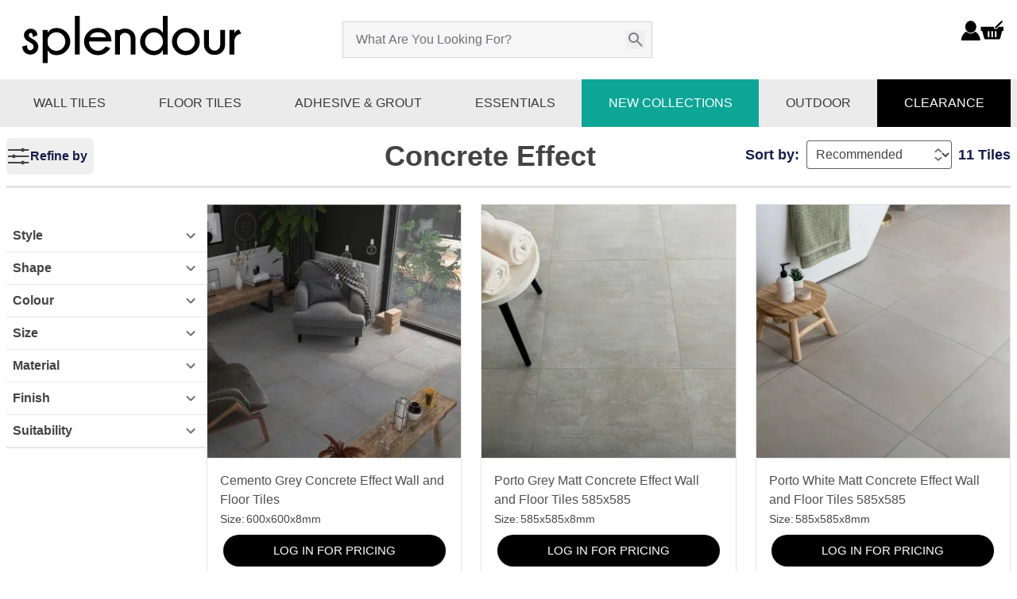

--- FILE ---
content_type: text/html;charset=utf-8
request_url: https://www.splendourtiles.co.uk/concrete-effect
body_size: 116019
content:
<!DOCTYPE html><html  lang="en" data-capo=""><head><meta charset="utf-8">
<meta name="viewport" content="width=device-width,initial-scale=1,maximum-scale=1">
<meta name="referrer" content="strict-origin-when-cross-origin">
<meta name="description" content>
<meta property="og:url" content="https://www.splendourtiles.co.uk/concrete-effect">
<meta property="og:title" content="Concrete Effect | Splendour Tiles ">
<meta property="twitter:title" content="Concrete Effect | Splendour Tiles ">
<meta property="og:type" content="website">
<meta property="og:description" content>
<meta property="twitter:description" content>
<meta property="og:image" content="/images/cat-header.png">
<meta property="twitter:image" content="/images/cat-header.png">
<title>Concrete Effect | Splendour Tiles </title>
<style nonce="0QuZT6QSE2CXlRAQYznWZ8Zk"> @font-face { font-family: "Arcamajora3 fallback"; src: local("Noto Sans"); size-adjust: 101.2658%; ascent-override: 88.875%; descent-override: 25.675%; line-gap-override: 7.9%; } @font-face { font-family: "Arcamajora3 fallback"; src: local("Arial"); size-adjust: 107.6714%; ascent-override: 83.5876%; descent-override: 24.1475%; line-gap-override: 7.43%; } @font-face { font-family: "Arcamajora3 fallback"; src: local("Helvetica Neue"); size-adjust: 106.6667%; ascent-override: 84.375%; descent-override: 24.375%; line-gap-override: 7.5%; } @font-face { font-family: "Arcamajora3 fallback"; src: local("Roboto"); size-adjust: 107.9078%; ascent-override: 83.4045%; descent-override: 24.0946%; line-gap-override: 7.4137%; } @font-face { font-family: "Arcamajora3 fallback"; src: local("Segoe UI"); size-adjust: 108.2643%; ascent-override: 83.1299%; descent-override: 24.0153%; line-gap-override: 7.3893%; } @font-face { font-family: "Arcamajora3 fallback"; src: local("BlinkMacSystemFont"); size-adjust: 115.245%; ascent-override: 78.0945%; descent-override: 22.5606%; line-gap-override: 6.9417%; } @font-face { font-family: "GillSansMT fallback"; src: local("Noto Sans"); size-adjust: 86.7369%; ascent-override: 107.1285%; descent-override: 26.571%; line-gap-override: 0%; } @font-face { font-family: "GillSansMT fallback"; src: local("Arial"); size-adjust: 92.2234%; ascent-override: 100.7552%; descent-override: 24.9903%; line-gap-override: 0%; } @font-face { font-family: "GillSansMT fallback"; src: local("Helvetica Neue"); size-adjust: 91.3628%; ascent-override: 101.7043%; descent-override: 25.2257%; line-gap-override: 0%; } @font-face { font-family: "GillSansMT fallback"; src: local("Roboto"); size-adjust: 92.4259%; ascent-override: 100.5345%; descent-override: 24.9355%; line-gap-override: 0%; } @font-face { font-family: "GillSansMT fallback"; src: local("Segoe UI"); size-adjust: 92.7313%; ascent-override: 100.2034%; descent-override: 24.8534%; line-gap-override: 0%; } @font-face { font-family: "GillSansMT fallback"; src: local("BlinkMacSystemFont"); size-adjust: 98.7104%; ascent-override: 94.1338%; descent-override: 23.348%; line-gap-override: 0%; } </style>
<style nonce="0QuZT6QSE2CXlRAQYznWZ8Zk">@font-face{font-family:Red Hat Text;src:local("Red Hat Text Variable"),url(/_fonts/RrQXbohi_ic6B3yVSzGBrMxQZqctMc-JPWCN-bCAb2qtMlJ.woff2) format(woff2);font-display:swap;unicode-range:U+0100-02BA,U+02BD-02C5,U+02C7-02CC,U+02CE-02D7,U+02DD-02FF,U+0304,U+0308,U+0329,U+1D00-1DBF,U+1E00-1E9F,U+1EF2-1EFF,U+2020,U+20A0-20AB,U+20AD-20C0,U+2113,U+2C60-2C7F,U+A720-A7FF;font-weight:300 700;font-style:normal}
@font-face{font-family:"Red Hat Text Fallback: Arial";src:local("Arial");size-adjust:100.269%;ascent-override:101.5269%;descent-override:30.4182%;line-gap-override:0%}
@font-face{font-family:Red Hat Text;src:local("Red Hat Text Variable"),url(/_fonts/RrQXbohi_ic6B3yVSzGBrMxQaKctMc-JPQ-CmAKVjkAqN.woff2) format(woff2);font-display:swap;unicode-range:U+0000-00FF,U+0131,U+0152-0153,U+02BB-02BC,U+02C6,U+02DA,U+02DC,U+0304,U+0308,U+0329,U+2000-206F,U+20AC,U+2122,U+2191,U+2193,U+2212,U+2215,U+FEFF,U+FFFD;font-weight:300 700;font-style:normal}
@font-face{font-family:Red Hat Text;src:local("Red Hat Text Light"),url(/_fonts/fonts.gstatic-dUbkYKdeFg.woff) format(woff);font-display:swap;font-weight:300;font-style:normal}
@font-face{font-family:Red Hat Text;src:local("Red Hat Text Regular"),local("Red Hat Text"),url(/_fonts/fonts.gstatic-SgH4r8bzXR.woff) format(woff);font-display:swap;font-weight:400;font-style:normal}
@font-face{font-family:Red Hat Text;src:local("Red Hat Text Medium"),url(/_fonts/fonts.gstatic-GtS7pGOwxh.woff) format(woff);font-display:swap;font-weight:500;font-style:normal}
@font-face{font-family:Red Hat Text;src:local("Red Hat Text SemiBold"),url(/_fonts/fonts.gstatic-r1rQ6COzkG.woff) format(woff);font-display:swap;font-weight:600;font-style:normal}
@font-face{font-family:Red Hat Text;src:local("Red Hat Text Bold"),url(/_fonts/fonts.gstatic-atkpkEyjC7.woff) format(woff);font-display:swap;font-weight:700;font-style:normal}
@font-face{font-family:Red Hat Display;src:local("Red Hat Display Variable"),url(/_fonts/8vIQ7wUr0m80wwYf0QCXZzYzUoTg8z6hR4jNCH5Z-JAqKO0qhFS.woff2) format(woff2);font-display:swap;unicode-range:U+0100-02BA,U+02BD-02C5,U+02C7-02CC,U+02CE-02D7,U+02DD-02FF,U+0304,U+0308,U+0329,U+1D00-1DBF,U+1E00-1E9F,U+1EF2-1EFF,U+2020,U+20A0-20AB,U+20AD-20C0,U+2113,U+2C60-2C7F,U+A720-A7FF;font-weight:300 900;font-style:normal}
@font-face{font-family:"Red Hat Display Fallback: Arial";src:local("Arial");size-adjust:99.1474%;ascent-override:102.6754%;descent-override:30.7623%;line-gap-override:0%}
@font-face{font-family:Red Hat Display;src:local("Red Hat Display Variable"),url(/_fonts/8vIQ7wUr0m80wwYf0QCXZzYzUoTg_T6hR4jNCA-a0RX10aAPM.woff2) format(woff2);font-display:swap;unicode-range:U+0000-00FF,U+0131,U+0152-0153,U+02BB-02BC,U+02C6,U+02DA,U+02DC,U+0304,U+0308,U+0329,U+2000-206F,U+20AC,U+2122,U+2191,U+2193,U+2212,U+2215,U+FEFF,U+FFFD;font-weight:300 900;font-style:normal}
@font-face{font-family:Red Hat Display;src:local("Red Hat Display Light"),url(/_fonts/fonts.gstatic-8uNGJ6wo7I.woff) format(woff);font-display:swap;font-weight:300;font-style:normal}
@font-face{font-family:Red Hat Display;src:local("Red Hat Display Regular"),local("Red Hat Display"),url(/_fonts/fonts.gstatic-xRxgYFGljd.woff) format(woff);font-display:swap;font-weight:400;font-style:normal}
@font-face{font-family:Red Hat Display;src:local("Red Hat Display Medium"),url(/_fonts/fonts.gstatic-0bqvqfNkXb.woff) format(woff);font-display:swap;font-weight:500;font-style:normal}
@font-face{font-family:Red Hat Display;src:local("Red Hat Display SemiBold"),url(/_fonts/fonts.gstatic-SziHQJm6Vf.woff) format(woff);font-display:swap;font-weight:600;font-style:normal}
@font-face{font-family:Red Hat Display;src:local("Red Hat Display Bold"),url(/_fonts/fonts.gstatic-ZxYDJ34Vb8.woff) format(woff);font-display:swap;font-weight:700;font-style:normal}
@font-face{font-family:Red Hat Display;src:local("Red Hat Display ExtraBold"),url(/_fonts/fonts.gstatic-VN0zCHtFrz.woff) format(woff);font-display:swap;font-weight:800;font-style:normal}
@font-face{font-family:Red Hat Display;src:local("Red Hat Display Black"),url(/_fonts/fonts.gstatic-8uJirm1bbD.woff) format(woff);font-display:swap;font-weight:900;font-style:normal}
/*! tailwindcss v3.4.10 | MIT License | https://tailwindcss.com*/*,:after,:before{border:0 solid #e5e7eb;box-sizing:border-box}:after,:before{--tw-content:""}:host,html{line-height:1.5;-webkit-text-size-adjust:100%;font-family:ui-sans-serif,system-ui,sans-serif,Apple Color Emoji,Segoe UI Emoji,Segoe UI Symbol,Noto Color Emoji;font-feature-settings:normal;font-variation-settings:normal;-moz-tab-size:4;-o-tab-size:4;tab-size:4;-webkit-tap-highlight-color:transparent}body{line-height:inherit;margin:0}hr{border-top-width:1px;color:inherit;height:0}abbr:where([title]){-webkit-text-decoration:underline dotted;text-decoration:underline dotted}h1,h2,h3,h4,h5,h6{font-size:inherit;font-weight:inherit}a{color:inherit;text-decoration:inherit}b,strong{font-weight:bolder}code,kbd,pre,samp{font-family:ui-monospace,SFMono-Regular,Menlo,Monaco,Consolas,Liberation Mono,Courier New,monospace;font-feature-settings:normal;font-size:1em;font-variation-settings:normal}small{font-size:80%}sub,sup{font-size:75%;line-height:0;position:relative;vertical-align:baseline}sub{bottom:-.25em}sup{top:-.5em}table{border-collapse:collapse;border-color:inherit;text-indent:0}button,input,optgroup,select,textarea{color:inherit;font-family:inherit;font-feature-settings:inherit;font-size:100%;font-variation-settings:inherit;font-weight:inherit;letter-spacing:inherit;line-height:inherit;margin:0;padding:0}button,select{text-transform:none}button,input:where([type=button]),input:where([type=reset]),input:where([type=submit]){-webkit-appearance:button;background-color:transparent;background-image:none}:-moz-focusring{outline:auto}:-moz-ui-invalid{box-shadow:none}progress{vertical-align:baseline}::-webkit-inner-spin-button,::-webkit-outer-spin-button{height:auto}[type=search]{-webkit-appearance:textfield;outline-offset:-2px}::-webkit-search-decoration{-webkit-appearance:none}::-webkit-file-upload-button{-webkit-appearance:button;font:inherit}summary{display:list-item}blockquote,dd,dl,figure,h1,h2,h3,h4,h5,h6,hr,p,pre{margin:0}fieldset{margin:0}fieldset,legend{padding:0}menu,ol,ul{list-style:none;margin:0;padding:0}dialog{padding:0}textarea{resize:vertical}input::-moz-placeholder,textarea::-moz-placeholder{color:#9ca3af;opacity:1}input::placeholder,textarea::placeholder{color:#9ca3af;opacity:1}[role=button],button{cursor:pointer}:disabled{cursor:default}audio,canvas,embed,iframe,img,object,svg,video{display:block;vertical-align:middle}img,video{height:auto;max-width:100%}[hidden]{display:none}:root{--colors-primary-50:240 253 244;--colors-primary-100:220 252 231;--colors-primary-200:187 247 208;--colors-primary-300:134 239 172;--colors-primary-400:74 222 128;--colors-primary-500:2 198 82;--colors-primary-600:10 171 69;--colors-primary-700:1 137 55;--colors-primary-800:22 101 52;--colors-primary-900:20 83 45;--colors-secondary-50:245 243 255;--colors-secondary-100:237 233 254;--colors-secondary-200:221 214 254;--colors-secondary-300:196 181 253;--colors-secondary-400:167 139 250;--colors-secondary-500:135 92 246;--colors-secondary-600:111 64 236;--colors-secondary-700:97 49 221;--colors-secondary-800:83 30 211;--colors-secondary-900:68 21 178;--colors-positive-50:240 253 244;--colors-positive-100:220 252 231;--colors-positive-200:187 247 208;--colors-positive-300:134 239 172;--colors-positive-400:74 222 128;--colors-positive-500:2 198 82;--colors-positive-600:10 171 69;--colors-positive-700:1 137 55;--colors-positive-800:22 101 52;--colors-positive-900:20 83 45;--colors-negative-50:255 241 242;--colors-negative-100:255 228 230;--colors-negative-200:254 205 211;--colors-negative-300:253 164 175;--colors-negative-400:251 113 133;--colors-negative-500:244 63 94;--colors-negative-600:225 29 72;--colors-negative-700:190 18 60;--colors-negative-800:159 18 57;--colors-negative-900:136 19 55;--colors-warning-50:254 252 232;--colors-warning-100:254 249 195;--colors-warning-200:254 240 138;--colors-warning-300:253 224 71;--colors-warning-400:250 204 21;--colors-warning-500:234 179 8;--colors-warning-600:202 138 4;--colors-warning-700:161 98 7;--colors-warning-800:133 77 14;--colors-warning-900:113 63 18;--colors-neutral-50:250 250 250;--colors-neutral-100:244 244 245;--colors-neutral-200:228 228 231;--colors-neutral-300:212 212 216;--colors-neutral-400:161 161 170;--colors-neutral-500:113 113 122;--colors-neutral-600:82 82 91;--colors-neutral-700:63 63 70;--colors-neutral-800:39 39 42;--colors-neutral-900:24 24 27;--colors-disabled-50:250 250 250;--colors-disabled-100:244 244 245;--colors-disabled-200:228 228 231;--colors-disabled-300:212 212 216;--colors-disabled-400:161 161 170;--colors-disabled-500:113 113 122;--colors-disabled-600:82 82 91;--colors-disabled-700:63 63 70;--colors-disabled-800:39 39 42;--colors-disabled-900:24 24 27}*,:after,:before{--tw-border-spacing-x:0;--tw-border-spacing-y:0;--tw-translate-x:0;--tw-translate-y:0;--tw-rotate:0;--tw-skew-x:0;--tw-skew-y:0;--tw-scale-x:1;--tw-scale-y:1;--tw-pan-x: ;--tw-pan-y: ;--tw-pinch-zoom: ;--tw-scroll-snap-strictness:proximity;--tw-gradient-from-position: ;--tw-gradient-via-position: ;--tw-gradient-to-position: ;--tw-ordinal: ;--tw-slashed-zero: ;--tw-numeric-figure: ;--tw-numeric-spacing: ;--tw-numeric-fraction: ;--tw-ring-inset: ;--tw-ring-offset-width:0px;--tw-ring-offset-color:#fff;--tw-ring-color:rgba(59,130,246,.5);--tw-ring-offset-shadow:0 0 #0000;--tw-ring-shadow:0 0 #0000;--tw-shadow:0 0 #0000;--tw-shadow-colored:0 0 #0000;--tw-blur: ;--tw-brightness: ;--tw-contrast: ;--tw-grayscale: ;--tw-hue-rotate: ;--tw-invert: ;--tw-saturate: ;--tw-sepia: ;--tw-drop-shadow: ;--tw-backdrop-blur: ;--tw-backdrop-brightness: ;--tw-backdrop-contrast: ;--tw-backdrop-grayscale: ;--tw-backdrop-hue-rotate: ;--tw-backdrop-invert: ;--tw-backdrop-opacity: ;--tw-backdrop-saturate: ;--tw-backdrop-sepia: ;--tw-contain-size: ;--tw-contain-layout: ;--tw-contain-paint: ;--tw-contain-style: }::backdrop{--tw-border-spacing-x:0;--tw-border-spacing-y:0;--tw-translate-x:0;--tw-translate-y:0;--tw-rotate:0;--tw-skew-x:0;--tw-skew-y:0;--tw-scale-x:1;--tw-scale-y:1;--tw-pan-x: ;--tw-pan-y: ;--tw-pinch-zoom: ;--tw-scroll-snap-strictness:proximity;--tw-gradient-from-position: ;--tw-gradient-via-position: ;--tw-gradient-to-position: ;--tw-ordinal: ;--tw-slashed-zero: ;--tw-numeric-figure: ;--tw-numeric-spacing: ;--tw-numeric-fraction: ;--tw-ring-inset: ;--tw-ring-offset-width:0px;--tw-ring-offset-color:#fff;--tw-ring-color:rgba(59,130,246,.5);--tw-ring-offset-shadow:0 0 #0000;--tw-ring-shadow:0 0 #0000;--tw-shadow:0 0 #0000;--tw-shadow-colored:0 0 #0000;--tw-blur: ;--tw-brightness: ;--tw-contrast: ;--tw-grayscale: ;--tw-hue-rotate: ;--tw-invert: ;--tw-saturate: ;--tw-sepia: ;--tw-drop-shadow: ;--tw-backdrop-blur: ;--tw-backdrop-brightness: ;--tw-backdrop-contrast: ;--tw-backdrop-grayscale: ;--tw-backdrop-hue-rotate: ;--tw-backdrop-invert: ;--tw-backdrop-opacity: ;--tw-backdrop-saturate: ;--tw-backdrop-sepia: ;--tw-contain-size: ;--tw-contain-layout: ;--tw-contain-paint: ;--tw-contain-style: }.\!container{margin:0 auto!important;max-width:100%!important;padding-left:8px!important;padding-right:8px!important;width:100%!important}.container{margin:0 auto;max-width:100%;padding-left:8px;padding-right:8px;width:100%}@media (min-width:768px){.\!container{width:752px!important}.container{width:752px}}@media (min-width:992px){.\!container{width:976px!important}.container{width:976px}}@media (min-width:1200px){.\!container{width:1280px!important}.container{width:1280px}}@media (min-width:1366px){.\!container{width:1366px!important}.container{width:1366px}}.sr-only{height:1px;margin:-1px;overflow:hidden;padding:0;position:absolute;width:1px;clip:rect(0,0,0,0);border-width:0;white-space:nowrap}.pointer-events-none{pointer-events:none}.pointer-events-auto{pointer-events:auto}.visible{visibility:visible}.collapse{visibility:collapse}.\!static{position:static!important}.static{position:static}.fixed{position:fixed}.\!absolute{position:absolute!important}.absolute{position:absolute}.relative{position:relative}.sticky{position:sticky}.inset-0{inset:0}.inset-x-0{left:0;right:0}.inset-x-2{left:.5rem;right:.5rem}.\!-left-8{left:-2rem!important}.\!-right-8{right:-2rem!important}.\!bottom-0{bottom:0!important}.\!bottom-\[41\%\]{bottom:41%!important}.\!bottom-auto{bottom:auto!important}.\!left-0{left:0!important}.\!left-2\/4{left:50%!important}.\!left-4{left:1rem!important}.\!right-9{right:2.25rem!important}.\!top-0{top:0!important}.\!top-2\/4{top:50%!important}.\!top-\[37px\]{top:37px!important}.\!top-\[38\.5\%\]{top:38.5%!important}.-bottom-\[22px\]{bottom:-22px}.-bottom-\[25px\]{bottom:-25px}.-left-\[15px\]{left:-15px}.-right-\[7px\]{right:-7px}.-top-0\.5{top:-.125rem}.-top-3\.5{top:-.875rem}.-top-7{top:-1.75rem}.-top-\[18px\]{top:-18px}.-top-\[27px\]{top:-27px}.-top-\[34px\]{top:-34px}.-top-\[50px\]{top:-50px}.-top-\[7px\]{top:-7px}.bottom-0{bottom:0}.bottom-10{bottom:2.5rem}.bottom-20{bottom:5rem}.bottom-4{bottom:1rem}.bottom-6{bottom:1.5rem}.bottom-\[-32px\]{bottom:-32px}.bottom-\[100\%\]{bottom:100%}.bottom-\[100px\]{bottom:100px}.bottom-\[136px\]{bottom:136px}.bottom-\[137px\]{bottom:137px}.bottom-\[219px\]{bottom:219px}.bottom-\[25px\]{bottom:25px}.bottom-\[42\%\]{bottom:42%}.bottom-\[50px\]{bottom:50px}.bottom-\[57px\]{bottom:57px}.bottom-\[58\%\]{bottom:58%}.bottom-\[72\%\]{bottom:72%}.bottom-\[7px\]{bottom:7px}.bottom-\[8px\]{bottom:8px}.bottom-\[95px\]{bottom:95px}.bottom-full{bottom:100%}.left-0{left:0}.left-1\/2{left:50%}.left-2{left:.5rem}.left-2\.5{left:.625rem}.left-2\/4{left:50%}.left-3{left:.75rem}.left-4{left:1rem}.left-5{left:1.25rem}.left-6{left:1.5rem}.left-\[13px\]{left:13px}.left-\[21\%\]{left:21%}.left-\[22px\]{left:22px}.left-\[28\%\]{left:28%}.left-\[2px\]{left:2px}.left-\[40\%\]{left:40%}.left-\[50\%\]{left:50%}.left-\[62px\]{left:62px}.left-\[66px\]{left:66px}.right-0{right:0}.right-1{right:.25rem}.right-10{right:2.5rem}.right-12{right:3rem}.right-2{right:.5rem}.right-20{right:5rem}.right-3{right:.75rem}.right-3\.5{right:.875rem}.right-32{right:8rem}.right-4{right:1rem}.right-5{right:1.25rem}.right-6{right:1.5rem}.right-8{right:2rem}.right-\[-40px\]{right:-40px}.right-\[-9px\]{right:-9px}.right-\[105px\]{right:105px}.right-\[20px\]{right:20px}.right-\[2px\]{right:2px}.right-\[30\%\]{right:30%}.right-\[3px\]{right:3px}.right-\[47px\]{right:47px}.right-\[50px\]{right:50px}.right-\[8\%\]{right:8%}.right-\[80px\]{right:80px}.right-\[88px\]{right:88px}.right-\[8px\]{right:8px}.right-auto{right:auto}.top-0{top:0}.top-0\.5{top:.125rem}.top-1{top:.25rem}.top-1\/2{top:50%}.top-1\/3{top:33.333333%}.top-14{top:3.5rem}.top-2{top:.5rem}.top-2\.5{top:.625rem}.top-2\/4{top:50%}.top-20{top:5rem}.top-3{top:.75rem}.top-4{top:1rem}.top-5{top:1.25rem}.top-\[-10px\]{top:-10px}.top-\[-20px\]{top:-20px}.top-\[-7px\]{top:-7px}.top-\[-9px\]{top:-9px}.top-\[15px\]{top:15px}.top-\[1px\]{top:1px}.top-\[30\%\]{top:30%}.top-\[3px\]{top:3px}.top-\[44\.5\%\]{top:44.5%}.top-\[5px\]{top:5px}.top-\[73\%\]{top:73%}.top-\[7px\]{top:7px}.top-\[85\%\]{top:85%}.top-\[89\%\]{top:89%}.top-\[99\%\]{top:99%}.top-full{top:100%}.top-px{top:1px}.-z-\[1\]{z-index:-1}.z-0{z-index:0}.z-10{z-index:10}.z-20{z-index:20}.z-30{z-index:30}.z-50{z-index:50}.z-\[1000\]{z-index:1000}.z-\[100\]{z-index:100}.z-\[1\]{z-index:1}.z-\[2\]{z-index:2}.z-\[49\]{z-index:49}.z-\[60\]{z-index:60}.z-\[99999\]{z-index:99999}.z-\[9999\]{z-index:9999}.z-\[999\]{z-index:999}.z-\[99\]{z-index:99}.order-1{order:1}.order-2{order:2}.order-3{order:3}.col-\[1_\/_3\]{grid-column:1/3}.col-\[1_\/_span_2\]{grid-column:1/span 2}.col-span-1{grid-column:span 1/span 1}.col-span-2{grid-column:span 2/span 2}.col-span-3{grid-column:span 3/span 3}.col-span-4{grid-column:span 4/span 4}.col-span-5{grid-column:span 5/span 5}.col-span-7{grid-column:span 7/span 7}.col-span-full{grid-column:1/-1}.float-left{float:left}.\!m-0{margin:0!important}.m-0{margin:0}.m-1\.5{margin:.375rem}.m-2{margin:.5rem}.m-3{margin:.75rem}.m-auto{margin:auto}.-mx-4{margin-left:-1rem;margin-right:-1rem}.mx-0{margin-left:0;margin-right:0}.mx-1{margin-left:.25rem;margin-right:.25rem}.mx-1\.5{margin-left:.375rem;margin-right:.375rem}.mx-10{margin-left:2.5rem;margin-right:2.5rem}.mx-2{margin-left:.5rem;margin-right:.5rem}.mx-2\.5{margin-left:.625rem;margin-right:.625rem}.mx-4{margin-left:1rem;margin-right:1rem}.mx-5{margin-left:1.25rem;margin-right:1.25rem}.mx-6{margin-left:1.5rem;margin-right:1.5rem}.mx-7{margin-left:1.75rem;margin-right:1.75rem}.mx-\[1\%\]{margin-left:1%;margin-right:1%}.mx-\[15px\]{margin-left:15px;margin-right:15px}.mx-\[26px\]{margin-left:26px;margin-right:26px}.mx-\[5px\]{margin-left:5px;margin-right:5px}.mx-auto{margin-left:auto;margin-right:auto}.my-0{margin-bottom:0;margin-top:0}.my-1\.5{margin-bottom:.375rem;margin-top:.375rem}.my-10{margin-bottom:2.5rem;margin-top:2.5rem}.my-2{margin-bottom:.5rem;margin-top:.5rem}.my-2\.5{margin-bottom:.625rem;margin-top:.625rem}.my-3{margin-bottom:.75rem;margin-top:.75rem}.my-4{margin-bottom:1rem;margin-top:1rem}.my-5{margin-bottom:1.25rem;margin-top:1.25rem}.my-6{margin-bottom:1.5rem;margin-top:1.5rem}.my-7{margin-bottom:1.75rem;margin-top:1.75rem}.my-8{margin-bottom:2rem;margin-top:2rem}.my-\[10px\]{margin-bottom:10px;margin-top:10px}.my-\[13\%\]{margin-bottom:13%;margin-top:13%}.my-\[15px\]{margin-bottom:15px;margin-top:15px}.my-\[18px\]{margin-bottom:18px;margin-top:18px}.my-\[30px\]{margin-bottom:30px;margin-top:30px}.my-\[5px\]{margin-bottom:5px;margin-top:5px}.my-\[80px\]{margin-bottom:80px;margin-top:80px}.my-auto{margin-bottom:auto;margin-top:auto}.\!mb-0{margin-bottom:0!important}.\!mb-0\.5{margin-bottom:.125rem!important}.\!mb-4{margin-bottom:1rem!important}.\!mb-5{margin-bottom:1.25rem!important}.\!mb-\[14px\]{margin-bottom:14px!important}.\!ml-4{margin-left:1rem!important}.\!mt-0{margin-top:0!important}.-mb-1{margin-bottom:-.25rem}.-mr-1\.5{margin-right:-.375rem}.-mr-2{margin-right:-.5rem}.-mt-0\.5{margin-top:-.125rem}.-mt-1{margin-top:-.25rem}.-mt-1\.5{margin-top:-.375rem}.-mt-11{margin-top:-2.75rem}.-mt-4{margin-top:-1rem}.-mt-\[110px\]{margin-top:-110px}.mb-0{margin-bottom:0}.mb-1{margin-bottom:.25rem}.mb-1\.5{margin-bottom:.375rem}.mb-10{margin-bottom:2.5rem}.mb-12{margin-bottom:3rem}.mb-14{margin-bottom:3.5rem}.mb-16{margin-bottom:4rem}.mb-2{margin-bottom:.5rem}.mb-2\.5{margin-bottom:.625rem}.mb-20{margin-bottom:5rem}.mb-28{margin-bottom:7rem}.mb-3{margin-bottom:.75rem}.mb-3\.5{margin-bottom:.875rem}.mb-4{margin-bottom:1rem}.mb-5{margin-bottom:1.25rem}.mb-6{margin-bottom:1.5rem}.mb-7{margin-bottom:1.75rem}.mb-8{margin-bottom:2rem}.mb-9{margin-bottom:2.25rem}.mb-\[10px\]{margin-bottom:10px}.mb-\[12px\]{margin-bottom:12px}.mb-\[15px\]{margin-bottom:15px}.mb-\[18px\]{margin-bottom:18px}.mb-\[20px\]{margin-bottom:20px}.mb-\[22px\]{margin-bottom:22px}.mb-\[25px\]{margin-bottom:25px}.mb-\[26px\]{margin-bottom:26px}.mb-\[2px\]{margin-bottom:2px}.mb-\[30px\]{margin-bottom:30px}.mb-\[32px\]{margin-bottom:32px}.mb-\[34px\]{margin-bottom:34px}.mb-\[35px\]{margin-bottom:35px}.mb-\[3px\]{margin-bottom:3px}.mb-\[41px\]{margin-bottom:41px}.mb-\[53px\]{margin-bottom:53px}.mb-\[55px\]{margin-bottom:55px}.mb-\[58px\]{margin-bottom:58px}.mb-\[5px\]{margin-bottom:5px}.mb-\[60px\]{margin-bottom:60px}.mb-\[70px\]{margin-bottom:70px}.mb-\[78px\]{margin-bottom:78px}.mb-\[7px\]{margin-bottom:7px}.mb-\[8px\]{margin-bottom:8px}.mb-\[90px\]{margin-bottom:90px}.mb-px{margin-bottom:1px}.ml-0{margin-left:0}.ml-0\.5{margin-left:.125rem}.ml-1{margin-left:.25rem}.ml-10{margin-left:2.5rem}.ml-2{margin-left:.5rem}.ml-2\.5{margin-left:.625rem}.ml-3{margin-left:.75rem}.ml-4{margin-left:1rem}.ml-6{margin-left:1.5rem}.ml-8{margin-left:2rem}.ml-\[-75px\]{margin-left:-75px}.ml-\[1\%\]{margin-left:1%}.ml-\[14px\]{margin-left:14px}.ml-\[21px\]{margin-left:21px}.ml-\[3px\]{margin-left:3px}.ml-\[47px\]{margin-left:47px}.ml-\[5px\]{margin-left:5px}.ml-\[7px\]{margin-left:7px}.ml-auto{margin-left:auto}.mr-0\.5{margin-right:.125rem}.mr-1{margin-right:.25rem}.mr-12{margin-right:3rem}.mr-2{margin-right:.5rem}.mr-2\.5{margin-right:.625rem}.mr-3{margin-right:.75rem}.mr-4{margin-right:1rem}.mr-5{margin-right:1.25rem}.mr-7{margin-right:1.75rem}.mr-\[-14px\]{margin-right:-14px}.mr-\[-2\.3\%\]{margin-right:-2.3%}.mr-\[13px\]{margin-right:13px}.mr-\[15px\]{margin-right:15px}.mr-\[18px\]{margin-right:18px}.mr-auto{margin-right:auto}.mt-0{margin-top:0}.mt-0\.5{margin-top:.125rem}.mt-1{margin-top:.25rem}.mt-1\.5{margin-top:.375rem}.mt-10{margin-top:2.5rem}.mt-12{margin-top:3rem}.mt-14{margin-top:3.5rem}.mt-2{margin-top:.5rem}.mt-2\.5{margin-top:.625rem}.mt-3{margin-top:.75rem}.mt-3\.5{margin-top:.875rem}.mt-4{margin-top:1rem}.mt-5{margin-top:1.25rem}.mt-6{margin-top:1.5rem}.mt-7{margin-top:1.75rem}.mt-8{margin-top:2rem}.mt-9{margin-top:2.25rem}.mt-\[-1px\]{margin-top:-1px}.mt-\[-30\%\]{margin-top:-30%}.mt-\[-6\%\]{margin-top:-6%}.mt-\[10px\]{margin-top:10px}.mt-\[11px\]{margin-top:11px}.mt-\[14px\]{margin-top:14px}.mt-\[17px\]{margin-top:17px}.mt-\[1px\]{margin-top:1px}.mt-\[20px\]{margin-top:20px}.mt-\[25px\]{margin-top:25px}.mt-\[30px\]{margin-top:30px}.mt-\[35px\]{margin-top:35px}.mt-\[38px\]{margin-top:38px}.mt-\[45px\]{margin-top:45px}.mt-\[47px\]{margin-top:47px}.mt-\[50px\]{margin-top:50px}.mt-\[5px\]{margin-top:5px}.mt-\[7px\]{margin-top:7px}.mt-\[9px\]{margin-top:9px}.mt-px{margin-top:1px}.box-border{box-sizing:border-box}.line-clamp-1{-webkit-line-clamp:1}.line-clamp-1,.line-clamp-2{display:-webkit-box;overflow:hidden;-webkit-box-orient:vertical}.line-clamp-2{-webkit-line-clamp:2}.line-clamp-4{-webkit-line-clamp:4}.line-clamp-4,.line-clamp-\[6\]{display:-webkit-box;overflow:hidden;-webkit-box-orient:vertical}.line-clamp-\[6\]{-webkit-line-clamp:6}.line-clamp-\[8\]{display:-webkit-box;overflow:hidden;-webkit-box-orient:vertical;-webkit-line-clamp:8}.\!block{display:block!important}.block{display:block}.inline-block{display:inline-block}.inline{display:inline}.\!flex{display:flex!important}.flex{display:flex}.\!inline-flex{display:inline-flex!important}.inline-flex{display:inline-flex}.table{display:table}.grid{display:grid}.contents{display:contents}.list-item{display:list-item}.\!hidden{display:none!important}.hidden{display:none}.aspect-square{aspect-ratio:1/1}.aspect-video{aspect-ratio:16/9}.size-5{height:1.25rem;width:1.25rem}.\!h-10{height:2.5rem!important}.\!h-2{height:.5rem!important}.\!h-5{height:1.25rem!important}.\!h-6{height:1.5rem!important}.\!h-8{height:2rem!important}.\!h-\[18px\]{height:18px!important}.\!h-\[1px\]{height:1px!important}.\!h-\[29px\]{height:29px!important}.\!h-\[32px\]{height:32px!important}.\!h-\[33px\]{height:33px!important}.\!h-\[40px\]{height:40px!important}.\!h-\[42px\]{height:42px!important}.\!h-\[45px\]{height:45px!important}.\!h-\[5px\]{height:5px!important}.\!h-\[8px\]{height:8px!important}.\!h-\[unset\]{height:unset!important}.\!h-auto{height:auto!important}.\!h-full{height:100%!important}.h-0{height:0}.h-1{height:.25rem}.h-10{height:2.5rem}.h-12{height:3rem}.h-14{height:3.5rem}.h-16{height:4rem}.h-2{height:.5rem}.h-2\.5{height:.625rem}.h-20{height:5rem}.h-24{height:6rem}.h-3{height:.75rem}.h-32{height:8rem}.h-36{height:9rem}.h-4{height:1rem}.h-48{height:12rem}.h-5{height:1.25rem}.h-6{height:1.5rem}.h-60{height:15rem}.h-7{height:1.75rem}.h-8{height:2rem}.h-9{height:2.25rem}.h-\[-webkit-fill-available\]{height:-webkit-fill-available}.h-\[1\.4rem\]{height:1.4rem}.h-\[1\.5em\]{height:1.5em}.h-\[1000px\]{height:1000px}.h-\[100px\]{height:100px}.h-\[10px\]{height:10px}.h-\[116px\]{height:116px}.h-\[13\.5px\]{height:13.5px}.h-\[130px\]{height:130px}.h-\[138px\]{height:138px}.h-\[13px\]{height:13px}.h-\[148px\]{height:148px}.h-\[15px\]{height:15px}.h-\[170px\]{height:170px}.h-\[18px\]{height:18px}.h-\[194px\]{height:194px}.h-\[1px\]{height:1px}.h-\[1rem\]{height:1rem}.h-\[2\.3rem\]{height:2.3rem}.h-\[2\.5rem\]{height:2.5rem}.h-\[200px\]{height:200px}.h-\[207px\]{height:207px}.h-\[20px\]{height:20px}.h-\[21px\]{height:21px}.h-\[22px\]{height:22px}.h-\[240px\]{height:240px}.h-\[24px\]{height:24px}.h-\[250px\]{height:250px}.h-\[252px\]{height:252px}.h-\[25px\]{height:25px}.h-\[27px\]{height:27px}.h-\[28px\]{height:28px}.h-\[290px\]{height:290px}.h-\[298px\]{height:298px}.h-\[30px\]{height:30px}.h-\[315px\]{height:315px}.h-\[32px\]{height:32px}.h-\[33px\]{height:33px}.h-\[356px\]{height:356px}.h-\[35px\]{height:35px}.h-\[38px\]{height:38px}.h-\[39px\]{height:39px}.h-\[400px\]{height:400px}.h-\[40px\]{height:40px}.h-\[41px\]{height:41px}.h-\[42px\]{height:42px}.h-\[45px\]{height:45px}.h-\[46px\]{height:46px}.h-\[47px\]{height:47px}.h-\[480px\]{height:480px}.h-\[48px\]{height:48px}.h-\[500px\]{height:500px}.h-\[50px\]{height:50px}.h-\[53px\]{height:53px}.h-\[54px\]{height:54px}.h-\[55px\]{height:55px}.h-\[56px\]{height:56px}.h-\[60px\]{height:60px}.h-\[64px\]{height:64px}.h-\[68px\]{height:68px}.h-\[6rem\]{height:6rem}.h-\[70vh\]{height:70vh}.h-\[72px\]{height:72px}.h-\[73px\]{height:73px}.h-\[75px\]{height:75px}.h-\[78px\]{height:78px}.h-\[80px\]{height:80px}.h-\[90\%\]{height:90%}.h-\[98px\]{height:98px}.h-\[calc\(100\%_-_88px\)\]{height:calc(100% - 88px)}.h-\[calc\(100vh-75px\)\]{height:calc(100vh - 75px)}.h-auto{height:auto}.h-fit{height:-moz-fit-content;height:fit-content}.h-full{height:100%}.h-px{height:1px}.h-screen{height:100vh}.\!max-h-\[30px\]{max-height:30px!important}.max-h-0{max-height:0}.max-h-60{max-height:15rem}.max-h-64{max-height:16rem}.max-h-96{max-height:24rem}.max-h-\[120px\]{max-height:120px}.max-h-\[150px\]{max-height:150px}.max-h-\[25px\]{max-height:25px}.max-h-\[356px\]{max-height:356px}.max-h-\[392px\]{max-height:392px}.max-h-\[4000px\]{max-height:4000px}.max-h-\[50px\]{max-height:50px}.max-h-\[525px\]{max-height:525px}.max-h-\[60vh\]{max-height:60vh}.max-h-\[88px\]{max-height:88px}.max-h-\[calc\(100vh-20rem\)\]{max-height:calc(100vh - 20rem)}.max-h-\[calc\(100vh-24rem\)\]{max-height:calc(100vh - 24rem)}.\!min-h-\[33px\]{min-height:33px!important}.min-h-0{min-height:0}.min-h-12{min-height:3rem}.min-h-\[0\]{min-height:0}.min-h-\[12px\]{min-height:12px}.min-h-\[140px\]{min-height:140px}.min-h-\[193px\]{min-height:193px}.min-h-\[25px\]{min-height:25px}.min-h-\[30px\]{min-height:30px}.min-h-\[44px\]{min-height:44px}.min-h-\[50px\]{min-height:50px}.min-h-\[53px\]{min-height:53px}.min-h-\[56px\]{min-height:56px}.min-h-\[58px\]{min-height:58px}.min-h-\[600px\]{min-height:600px}.min-h-\[90px\]{min-height:90px}.min-h-min{min-height:-moz-min-content;min-height:min-content}.min-h-screen{min-height:100vh}.\!w-1\/2{width:50%!important}.\!w-10{width:2.5rem!important}.\!w-2{width:.5rem!important}.\!w-\[13px\]{width:13px!important}.\!w-\[156px\]{width:156px!important}.\!w-\[183px\]{width:183px!important}.\!w-\[255px\]{width:255px!important}.\!w-\[264px\]{width:264px!important}.\!w-\[300px\]{width:300px!important}.\!w-\[40px\]{width:40px!important}.\!w-\[41\%\]{width:41%!important}.\!w-\[77px\]{width:77px!important}.\!w-\[90px\]{width:90px!important}.\!w-\[945px\]{width:945px!important}.\!w-auto{width:auto!important}.\!w-full{width:100%!important}.w-0{width:0}.w-1{width:.25rem}.w-1\/2{width:50%}.w-1\/3{width:33.333333%}.w-1\/4{width:25%}.w-10{width:2.5rem}.w-12{width:3rem}.w-14{width:3.5rem}.w-16{width:4rem}.w-2\.5{width:.625rem}.w-2\/4{width:50%}.w-2\/5{width:40%}.w-20{width:5rem}.w-24{width:6rem}.w-28{width:7rem}.w-3{width:.75rem}.w-3\/4{width:75%}.w-3\/5{width:60%}.w-3\/6{width:50%}.w-32{width:8rem}.w-36{width:9rem}.w-4{width:1rem}.w-4\/12{width:33.333333%}.w-4\/5{width:80%}.w-40{width:10rem}.w-48{width:12rem}.w-5{width:1.25rem}.w-56{width:14rem}.w-6{width:1.5rem}.w-6\/12{width:50%}.w-60{width:15rem}.w-64{width:16rem}.w-7{width:1.75rem}.w-7\/12{width:58.333333%}.w-8{width:2rem}.w-8\/12{width:66.666667%}.w-80{width:20rem}.w-9{width:2.25rem}.w-9\/12{width:75%}.w-96{width:24rem}.w-\[1\.5em\]{width:1.5em}.w-\[100\%\]{width:100%}.w-\[100px\]{width:100px}.w-\[100vw\]{width:100vw}.w-\[10px\]{width:10px}.w-\[110px\]{width:110px}.w-\[120px\]{width:120px}.w-\[125px\]{width:125px}.w-\[130px\]{width:130px}.w-\[136px\]{width:136px}.w-\[13px\]{width:13px}.w-\[150px\]{width:150px}.w-\[156px\]{width:156px}.w-\[158px\]{width:158px}.w-\[15px\]{width:15px}.w-\[164px\]{width:164px}.w-\[168px\]{width:168px}.w-\[16px\]{width:16px}.w-\[17\%\]{width:17%}.w-\[170px\]{width:170px}.w-\[18\%\]{width:18%}.w-\[18px\]{width:18px}.w-\[196px\]{width:196px}.w-\[1rem\]{width:1rem}.w-\[200px\]{width:200px}.w-\[20px\]{width:20px}.w-\[21\%\]{width:21%}.w-\[216px\]{width:216px}.w-\[22px\]{width:22px}.w-\[230px\]{width:230px}.w-\[240px\]{width:240px}.w-\[24px\]{width:24px}.w-\[250px\]{width:250px}.w-\[255px\]{width:255px}.w-\[260px\]{width:260px}.w-\[27\%\]{width:27%}.w-\[270px\]{width:270px}.w-\[28\%\]{width:28%}.w-\[280px\]{width:280px}.w-\[287px\]{width:287px}.w-\[28px\]{width:28px}.w-\[300px\]{width:300px}.w-\[30px\]{width:30px}.w-\[31\%\]{width:31%}.w-\[312px\]{width:312px}.w-\[320px\]{width:320px}.w-\[32px\]{width:32px}.w-\[350px\]{width:350px}.w-\[35px\]{width:35px}.w-\[366px\]{width:366px}.w-\[37\%\]{width:37%}.w-\[38\%\]{width:38%}.w-\[38px\]{width:38px}.w-\[40px\]{width:40px}.w-\[43\%\]{width:43%}.w-\[45\%\]{width:45%}.w-\[45px\]{width:45px}.w-\[46\%\]{width:46%}.w-\[47\%\]{width:47%}.w-\[48\%\]{width:48%}.w-\[49\%\]{width:49%}.w-\[50\%\]{width:50%}.w-\[50px\]{width:50px}.w-\[52\.85\%\]{width:52.85%}.w-\[54\%\]{width:54%}.w-\[54px\]{width:54px}.w-\[55px\]{width:55px}.w-\[56\.5\%\]{width:56.5%}.w-\[570px\]{width:570px}.w-\[58\%\]{width:58%}.w-\[60\%\]{width:60%}.w-\[60px\]{width:60px}.w-\[63\%\]{width:63%}.w-\[634px\]{width:634px}.w-\[65px\]{width:65px}.w-\[66\%\]{width:66%}.w-\[67\%\]{width:67%}.w-\[69px\]{width:69px}.w-\[6rem\]{width:6rem}.w-\[70\%\]{width:70%}.w-\[70px\]{width:70px}.w-\[72px\]{width:72px}.w-\[73\.4\%\]{width:73.4%}.w-\[73px\]{width:73px}.w-\[74\.3\%\]{width:74.3%}.w-\[76px\]{width:76px}.w-\[78\%\]{width:78%}.w-\[80\%\]{width:80%}.w-\[80px\]{width:80px}.w-\[81\%\]{width:81%}.w-\[81px\]{width:81px}.w-\[82\%\]{width:82%}.w-\[85\%\]{width:85%}.w-\[85px\]{width:85px}.w-\[865px\]{width:865px}.w-\[87\%\]{width:87%}.w-\[89\%\]{width:89%}.w-\[90\%\]{width:90%}.w-\[91px\]{width:91px}.w-\[92\%\]{width:92%}.w-\[93\%\]{width:93%}.w-\[94\%\]{width:94%}.w-\[95\%\]{width:95%}.w-\[96\%\]{width:96%}.w-\[98\%\]{width:98%}.w-\[9px\]{width:9px}.w-\[calc\(50\%_-_13px\)\]{width:calc(50% - 13px)}.w-auto{width:auto}.w-fit{width:-moz-fit-content;width:fit-content}.w-full{width:100%}.w-max{width:-moz-max-content;width:max-content}.\!min-w-\[10px\]{min-width:10px!important}.\!min-w-\[170px\]{min-width:170px!important}.\!min-w-\[184px\]{min-width:184px!important}.\!min-w-\[19px\]{min-width:19px!important}.\!min-w-\[20px\]{min-width:20px!important}.\!min-w-\[243px\]{min-width:243px!important}.\!min-w-\[271px\]{min-width:271px!important}.\!min-w-\[47px\]{min-width:47px!important}.\!min-w-\[50px\]{min-width:50px!important}.\!min-w-\[58px\]{min-width:58px!important}.\!min-w-\[60px\]{min-width:60px!important}.\!min-w-\[68px\]{min-width:68px!important}.\!min-w-\[80px\]{min-width:80px!important}.min-w-0{min-width:0}.min-w-\[117px\]{min-width:117px}.min-w-\[120px\]{min-width:120px}.min-w-\[12px\]{min-width:12px}.min-w-\[150px\]{min-width:150px}.min-w-\[155px\]{min-width:155px}.min-w-\[180px\]{min-width:180px}.min-w-\[18px\]{min-width:18px}.min-w-\[20px\]{min-width:20px}.min-w-\[25\%\]{min-width:25%}.min-w-\[300px\]{min-width:300px}.min-w-\[30px\]{min-width:30px}.min-w-\[320px\]{min-width:320px}.min-w-\[36px\]{min-width:36px}.min-w-\[48px\]{min-width:48px}.min-w-\[54\%\]{min-width:54%}.min-w-\[66px\]{min-width:66px}.min-w-\[80px\]{min-width:80px}.min-w-\[92px\]{min-width:92px}.min-w-\[95px\]{min-width:95px}.min-w-full{min-width:100%}.\!max-w-\[1260px\]{max-width:1260px!important}.\!max-w-\[1449px\]{max-width:1449px!important}.\!max-w-\[165px\]{max-width:165px!important}.\!max-w-\[271px\]{max-width:271px!important}.\!max-w-\[41px\]{max-width:41px!important}.\!max-w-\[70px\]{max-width:70px!important}.\!max-w-\[78px\]{max-width:78px!important}.max-w-10{max-width:2.5rem}.max-w-2xl{max-width:42rem}.max-w-3xl{max-width:48rem}.max-w-4xl{max-width:56rem}.max-w-\[1000px\]{max-width:1000px}.max-w-\[1010px\]{max-width:1010px}.max-w-\[102px\]{max-width:102px}.max-w-\[1056px\]{max-width:1056px}.max-w-\[110px\]{max-width:110px}.max-w-\[120px\]{max-width:120px}.max-w-\[1260px\]{max-width:1260px}.max-w-\[130px\]{max-width:130px}.max-w-\[1312px\]{max-width:1312px}.max-w-\[132px\]{max-width:132px}.max-w-\[134px\]{max-width:134px}.max-w-\[140px\]{max-width:140px}.max-w-\[150px\]{max-width:150px}.max-w-\[158\.5px\]{max-width:158.5px}.max-w-\[159px\]{max-width:159px}.max-w-\[162px\]{max-width:162px}.max-w-\[170px\]{max-width:170px}.max-w-\[180px\]{max-width:180px}.max-w-\[184px\]{max-width:184px}.max-w-\[186px\]{max-width:186px}.max-w-\[190px\]{max-width:190px}.max-w-\[192px\]{max-width:192px}.max-w-\[196px\]{max-width:196px}.max-w-\[200px\]{max-width:200px}.max-w-\[203px\]{max-width:203px}.max-w-\[205px\]{max-width:205px}.max-w-\[207px\]{max-width:207px}.max-w-\[210px\]{max-width:210px}.max-w-\[215px\]{max-width:215px}.max-w-\[230px\]{max-width:230px}.max-w-\[243px\]{max-width:243px}.max-w-\[245px\]{max-width:245px}.max-w-\[250px\]{max-width:250px}.max-w-\[260px\]{max-width:260px}.max-w-\[284px\]{max-width:284px}.max-w-\[300px\]{max-width:300px}.max-w-\[308px\]{max-width:308px}.max-w-\[311px\]{max-width:311px}.max-w-\[315px\]{max-width:315px}.max-w-\[32px\]{max-width:32px}.max-w-\[340px\]{max-width:340px}.max-w-\[35\.666\%\]{max-width:35.666%}.max-w-\[360px\]{max-width:360px}.max-w-\[361px\]{max-width:361px}.max-w-\[381px\]{max-width:381px}.max-w-\[383px\]{max-width:383px}.max-w-\[390px\]{max-width:390px}.max-w-\[395px\]{max-width:395px}.max-w-\[420px\]{max-width:420px}.max-w-\[431px\]{max-width:431px}.max-w-\[452px\]{max-width:452px}.max-w-\[455px\]{max-width:455px}.max-w-\[470px\]{max-width:470px}.max-w-\[48px\]{max-width:48px}.max-w-\[50px\]{max-width:50px}.max-w-\[520px\]{max-width:520px}.max-w-\[600px\]{max-width:600px}.max-w-\[60px\]{max-width:60px}.max-w-\[667px\]{max-width:667px}.max-w-\[68px\]{max-width:68px}.max-w-\[700px\]{max-width:700px}.max-w-\[766px\]{max-width:766px}.max-w-\[80\%\]{max-width:80%}.max-w-\[800px\]{max-width:800px}.max-w-\[80px\]{max-width:80px}.max-w-\[83\%\]{max-width:83%}.max-w-\[88px\]{max-width:88px}.max-w-\[90\%\]{max-width:90%}.max-w-full{max-width:100%}.max-w-lg{max-width:32rem}.max-w-md{max-width:28rem}.max-w-sm{max-width:24rem}.flex-1{flex:1 1 0%}.flex-\[100\%\]{flex:100%}.flex-\[1_1_0px\]{flex:1 1 0px}.flex-auto{flex:1 1 auto}.flex-none{flex:none}.flex-shrink{flex-shrink:1}.flex-shrink-0{flex-shrink:0}.shrink{flex-shrink:1}.shrink-0{flex-shrink:0}.flex-grow{flex-grow:1}.flex-grow-\[2\]{flex-grow:2}.grow{flex-grow:1}.basis-\[45\%\]{flex-basis:45%}.basis-auto{flex-basis:auto}.basis-full{flex-basis:100%}.table-auto{table-layout:auto}.border-collapse{border-collapse:collapse}.border-separate{border-collapse:separate}.border-spacing-0\.5{--tw-border-spacing-x:0.125rem;--tw-border-spacing-y:0.125rem}.border-spacing-0\.5,.border-spacing-y-3{border-spacing:var(--tw-border-spacing-x) var(--tw-border-spacing-y)}.border-spacing-y-3{--tw-border-spacing-y:0.75rem}.origin-bottom-right{transform-origin:bottom right}.\!-translate-x-2\/4{--tw-translate-x:-50%!important}.\!-translate-x-2\/4,.\!-translate-y-2\/4{transform:translate(var(--tw-translate-x),var(--tw-translate-y)) rotate(var(--tw-rotate)) skewX(var(--tw-skew-x)) skewY(var(--tw-skew-y)) scaleX(var(--tw-scale-x)) scaleY(var(--tw-scale-y))!important}.\!-translate-y-2\/4{--tw-translate-y:-50%!important}.-translate-x-0\.5{--tw-translate-x:-0.125rem;transform:translate(var(--tw-translate-x),var(--tw-translate-y)) rotate(var(--tw-rotate)) skewX(var(--tw-skew-x)) skewY(var(--tw-skew-y)) scaleX(var(--tw-scale-x)) scaleY(var(--tw-scale-y))}.-translate-x-1\/2,.-translate-x-2\/4{--tw-translate-x:-50%}.-translate-x-1\/2,.-translate-x-2\/4,.-translate-x-\[21\%\]{transform:translate(var(--tw-translate-x),var(--tw-translate-y)) rotate(var(--tw-rotate)) skewX(var(--tw-skew-x)) skewY(var(--tw-skew-y)) scaleX(var(--tw-scale-x)) scaleY(var(--tw-scale-y))}.-translate-x-\[21\%\]{--tw-translate-x:-21%}.-translate-x-full{--tw-translate-x:-100%}.-translate-x-full,.-translate-y-0{transform:translate(var(--tw-translate-x),var(--tw-translate-y)) rotate(var(--tw-rotate)) skewX(var(--tw-skew-x)) skewY(var(--tw-skew-y)) scaleX(var(--tw-scale-x)) scaleY(var(--tw-scale-y))}.-translate-y-0{--tw-translate-y:-0px}.-translate-y-0\.5{--tw-translate-y:-0.125rem}.-translate-y-0\.5,.-translate-y-1{transform:translate(var(--tw-translate-x),var(--tw-translate-y)) rotate(var(--tw-rotate)) skewX(var(--tw-skew-x)) skewY(var(--tw-skew-y)) scaleX(var(--tw-scale-x)) scaleY(var(--tw-scale-y))}.-translate-y-1{--tw-translate-y:-0.25rem}.-translate-y-1\/2,.-translate-y-2\/4{--tw-translate-y:-50%}.-translate-y-1\/2,.-translate-y-2\/4,.-translate-y-full{transform:translate(var(--tw-translate-x),var(--tw-translate-y)) rotate(var(--tw-rotate)) skewX(var(--tw-skew-x)) skewY(var(--tw-skew-y)) scaleX(var(--tw-scale-x)) scaleY(var(--tw-scale-y))}.-translate-y-full{--tw-translate-y:-100%}.translate-x-0{--tw-translate-x:0px}.translate-x-0,.translate-x-0\.5{transform:translate(var(--tw-translate-x),var(--tw-translate-y)) rotate(var(--tw-rotate)) skewX(var(--tw-skew-x)) skewY(var(--tw-skew-y)) scaleX(var(--tw-scale-x)) scaleY(var(--tw-scale-y))}.translate-x-0\.5{--tw-translate-x:0.125rem}.translate-x-\[-50\%\]{--tw-translate-x:-50%}.translate-x-\[-50\%\],.translate-x-\[5px\]{transform:translate(var(--tw-translate-x),var(--tw-translate-y)) rotate(var(--tw-rotate)) skewX(var(--tw-skew-x)) skewY(var(--tw-skew-y)) scaleX(var(--tw-scale-x)) scaleY(var(--tw-scale-y))}.translate-x-\[5px\]{--tw-translate-x:5px}.translate-x-full{--tw-translate-x:100%}.translate-x-full,.translate-y-0{transform:translate(var(--tw-translate-x),var(--tw-translate-y)) rotate(var(--tw-rotate)) skewX(var(--tw-skew-x)) skewY(var(--tw-skew-y)) scaleX(var(--tw-scale-x)) scaleY(var(--tw-scale-y))}.translate-y-0{--tw-translate-y:0px}.translate-y-0\.5{--tw-translate-y:0.125rem}.translate-y-0\.5,.translate-y-10{transform:translate(var(--tw-translate-x),var(--tw-translate-y)) rotate(var(--tw-rotate)) skewX(var(--tw-skew-x)) skewY(var(--tw-skew-y)) scaleX(var(--tw-scale-x)) scaleY(var(--tw-scale-y))}.translate-y-10{--tw-translate-y:2.5rem}.translate-y-4{--tw-translate-y:1rem}.translate-y-4,.translate-y-\[-3px\]{transform:translate(var(--tw-translate-x),var(--tw-translate-y)) rotate(var(--tw-rotate)) skewX(var(--tw-skew-x)) skewY(var(--tw-skew-y)) scaleX(var(--tw-scale-x)) scaleY(var(--tw-scale-y))}.translate-y-\[-3px\]{--tw-translate-y:-3px}.translate-y-full{--tw-translate-y:100%}.-rotate-180,.translate-y-full{transform:translate(var(--tw-translate-x),var(--tw-translate-y)) rotate(var(--tw-rotate)) skewX(var(--tw-skew-x)) skewY(var(--tw-skew-y)) scaleX(var(--tw-scale-x)) scaleY(var(--tw-scale-y))}.-rotate-180{--tw-rotate:-180deg}.-rotate-90{--tw-rotate:-90deg}.-rotate-90,.rotate-180{transform:translate(var(--tw-translate-x),var(--tw-translate-y)) rotate(var(--tw-rotate)) skewX(var(--tw-skew-x)) skewY(var(--tw-skew-y)) scaleX(var(--tw-scale-x)) scaleY(var(--tw-scale-y))}.rotate-180{--tw-rotate:180deg}.rotate-45{--tw-rotate:45deg}.rotate-45,.rotate-90{transform:translate(var(--tw-translate-x),var(--tw-translate-y)) rotate(var(--tw-rotate)) skewX(var(--tw-skew-x)) skewY(var(--tw-skew-y)) scaleX(var(--tw-scale-x)) scaleY(var(--tw-scale-y))}.rotate-90{--tw-rotate:90deg}.rotate-\[-22deg\]{--tw-rotate:-22deg}.rotate-\[-22deg\],.rotate-\[100deg\]{transform:translate(var(--tw-translate-x),var(--tw-translate-y)) rotate(var(--tw-rotate)) skewX(var(--tw-skew-x)) skewY(var(--tw-skew-y)) scaleX(var(--tw-scale-x)) scaleY(var(--tw-scale-y))}.rotate-\[100deg\]{--tw-rotate:100deg}.scale-100{--tw-scale-x:1;--tw-scale-y:1}.scale-100,.scale-95{transform:translate(var(--tw-translate-x),var(--tw-translate-y)) rotate(var(--tw-rotate)) skewX(var(--tw-skew-x)) skewY(var(--tw-skew-y)) scaleX(var(--tw-scale-x)) scaleY(var(--tw-scale-y))}.scale-95{--tw-scale-x:.95;--tw-scale-y:.95}.transform{transform:translate(var(--tw-translate-x),var(--tw-translate-y)) rotate(var(--tw-rotate)) skewX(var(--tw-skew-x)) skewY(var(--tw-skew-y)) scaleX(var(--tw-scale-x)) scaleY(var(--tw-scale-y))}@keyframes pulse{50%{opacity:.5}}.animate-pulse{animation:pulse 2s cubic-bezier(.4,0,.6,1) infinite}.animate-spin{animation:spin 1s linear infinite}.animate-spin-slow{animation:spin 1.5s linear infinite}@keyframes stroke-loader-circular{0%{stroke-dasharray:1,200;stroke-dashoffset:0}50%{stroke-dasharray:140,200;stroke-dashoffset:-35}to{stroke-dasharray:89,200;stroke-dashoffset:-150}}.animate-stroke-loader-circular{animation:stroke-loader-circular 2s ease-in-out infinite}.cursor-default{cursor:default}.cursor-grab{cursor:grab}.cursor-help{cursor:help}.cursor-not-allowed{cursor:not-allowed}.cursor-pointer{cursor:pointer}.select-none{-webkit-user-select:none;-moz-user-select:none;user-select:none}.resize-none{resize:none}.resize{resize:both}.snap-x{scroll-snap-type:x var(--tw-scroll-snap-strictness)}.snap-mandatory{--tw-scroll-snap-strictness:mandatory}.snap-start{scroll-snap-align:start}.snap-center{scroll-snap-align:center}.snap-always{scroll-snap-stop:always}.list-inside{list-style-position:inside}.list-\[initial\]{list-style-type:disc}.list-decimal{list-style-type:decimal}.list-disc{list-style-type:disc}.list-none{list-style-type:none}.appearance-none{-moz-appearance:none;appearance:none}.grid-flow-col{grid-auto-flow:column}.grid-cols-1{grid-template-columns:repeat(1,minmax(0,1fr))}.grid-cols-2{grid-template-columns:repeat(2,minmax(0,1fr))}.grid-cols-3{grid-template-columns:repeat(3,minmax(0,1fr))}.grid-cols-4{grid-template-columns:repeat(4,minmax(0,1fr))}.grid-cols-5{grid-template-columns:repeat(5,minmax(0,1fr))}.grid-cols-6{grid-template-columns:repeat(6,minmax(0,1fr))}.grid-cols-\[1fr_1fr\]{grid-template-columns:1fr 1fr}.grid-cols-\[80px_1fr\]{grid-template-columns:80px 1fr}.grid-cols-\[90px_1fr\]{grid-template-columns:90px 1fr}.grid-rows-\[0fr\]{grid-template-rows:0fr}.grid-rows-\[1fr\]{grid-template-rows:1fr}.grid-rows-category-sidebar{grid-template-rows:min-content auto min-content}.\!flex-row{flex-direction:row!important}.flex-row{flex-direction:row}.flex-row-reverse{flex-direction:row-reverse}.\!flex-col{flex-direction:column!important}.flex-col{flex-direction:column}.flex-col-reverse{flex-direction:column-reverse}.flex-wrap{flex-wrap:wrap}.flex-nowrap{flex-wrap:nowrap}.content-center{align-content:center}.\!items-start{align-items:flex-start!important}.items-start{align-items:flex-start}.items-end{align-items:flex-end}.\!items-center{align-items:center!important}.items-center{align-items:center}.items-baseline{align-items:baseline}.items-stretch{align-items:stretch}.justify-start{justify-content:flex-start}.\!justify-end{justify-content:flex-end!important}.justify-end{justify-content:flex-end}.\!justify-center{justify-content:center!important}.justify-center{justify-content:center}.\!justify-between{justify-content:space-between!important}.justify-between{justify-content:space-between}.justify-around{justify-content:space-around}.justify-evenly{justify-content:space-evenly}.\!gap-0{gap:0!important}.\!gap-2{gap:.5rem!important}.\!gap-4{gap:1rem!important}.\!gap-\[8px\]{gap:8px!important}.gap-0{gap:0}.gap-1{gap:.25rem}.gap-1\.5{gap:.375rem}.gap-12{gap:3rem}.gap-2{gap:.5rem}.gap-2\.5{gap:.625rem}.gap-3{gap:.75rem}.gap-3\.5{gap:.875rem}.gap-32{gap:8rem}.gap-4{gap:1rem}.gap-5{gap:1.25rem}.gap-6{gap:1.5rem}.gap-7{gap:1.75rem}.gap-8{gap:2rem}.gap-\[10px\]{gap:10px}.gap-\[11px\]{gap:11px}.gap-\[142px\]{gap:142px}.gap-\[15px\]{gap:15px}.gap-\[17px\]{gap:17px}.gap-\[18px\]{gap:18px}.gap-\[19\.75px\]{gap:19.75px}.gap-\[20px\]{gap:20px}.gap-\[21px\]{gap:21px}.gap-\[25px\]{gap:25px}.gap-\[30px\]{gap:30px}.gap-\[34px\]{gap:34px}.gap-\[35px\]{gap:35px}.gap-\[37px\]{gap:37px}.gap-\[42px\]{gap:42px}.gap-\[47px\]{gap:47px}.gap-\[4px\]{gap:4px}.gap-\[50px\]{gap:50px}.gap-\[5px\]{gap:5px}.gap-\[6px\]{gap:6px}.gap-\[clamp\(1rem\2c 3vw\2c 3rem\)\]{gap:clamp(1rem,3vw,3rem)}.gap-x-0{-moz-column-gap:0;column-gap:0}.gap-x-0\.5{-moz-column-gap:.125rem;column-gap:.125rem}.gap-x-1{-moz-column-gap:.25rem;column-gap:.25rem}.gap-x-12{-moz-column-gap:3rem;column-gap:3rem}.gap-x-2{-moz-column-gap:.5rem;column-gap:.5rem}.gap-x-3{-moz-column-gap:.75rem;column-gap:.75rem}.gap-x-4{-moz-column-gap:1rem;column-gap:1rem}.gap-x-5{-moz-column-gap:1.25rem;column-gap:1.25rem}.gap-x-\[50px\]{-moz-column-gap:50px;column-gap:50px}.gap-y-10{row-gap:2.5rem}.gap-y-2{row-gap:.5rem}.gap-y-3{row-gap:.75rem}.gap-y-4{row-gap:1rem}.gap-y-6{row-gap:1.5rem}.gap-y-\[19px\]{row-gap:19px}.gap-y-\[3px\]{row-gap:3px}.space-x-1>:not([hidden])~:not([hidden]){--tw-space-x-reverse:0;margin-left:calc(.25rem*(1 - var(--tw-space-x-reverse)));margin-right:calc(.25rem*var(--tw-space-x-reverse))}.space-x-2>:not([hidden])~:not([hidden]){--tw-space-x-reverse:0;margin-left:calc(.5rem*(1 - var(--tw-space-x-reverse)));margin-right:calc(.5rem*var(--tw-space-x-reverse))}.space-x-3>:not([hidden])~:not([hidden]){--tw-space-x-reverse:0;margin-left:calc(.75rem*(1 - var(--tw-space-x-reverse)));margin-right:calc(.75rem*var(--tw-space-x-reverse))}.space-y-1>:not([hidden])~:not([hidden]){--tw-space-y-reverse:0;margin-bottom:calc(.25rem*var(--tw-space-y-reverse));margin-top:calc(.25rem*(1 - var(--tw-space-y-reverse)))}.space-y-2>:not([hidden])~:not([hidden]){--tw-space-y-reverse:0;margin-bottom:calc(.5rem*var(--tw-space-y-reverse));margin-top:calc(.5rem*(1 - var(--tw-space-y-reverse)))}.space-y-3>:not([hidden])~:not([hidden]){--tw-space-y-reverse:0;margin-bottom:calc(.75rem*var(--tw-space-y-reverse));margin-top:calc(.75rem*(1 - var(--tw-space-y-reverse)))}.space-y-6>:not([hidden])~:not([hidden]){--tw-space-y-reverse:0;margin-bottom:calc(1.5rem*var(--tw-space-y-reverse));margin-top:calc(1.5rem*(1 - var(--tw-space-y-reverse)))}.space-y-8>:not([hidden])~:not([hidden]){--tw-space-y-reverse:0;margin-bottom:calc(2rem*var(--tw-space-y-reverse));margin-top:calc(2rem*(1 - var(--tw-space-y-reverse)))}.divide-y>:not([hidden])~:not([hidden]){--tw-divide-y-reverse:0;border-bottom-width:calc(1px*var(--tw-divide-y-reverse));border-top-width:calc(1px*(1 - var(--tw-divide-y-reverse)))}.divide-\[\#00A999\]>:not([hidden])~:not([hidden]){--tw-divide-opacity:1;border-color:rgb(0 169 153/var(--tw-divide-opacity))}.divide-gray-100>:not([hidden])~:not([hidden]){--tw-divide-opacity:1;border-color:rgb(243 244 246/var(--tw-divide-opacity))}.divide-gray-200>:not([hidden])~:not([hidden]){--tw-divide-opacity:1;border-color:rgb(229 231 235/var(--tw-divide-opacity))}.self-start{align-self:flex-start}.self-end{align-self:flex-end}.overflow-auto{overflow:auto}.overflow-hidden{overflow:hidden}.overflow-clip{overflow:clip}.overflow-x-auto{overflow-x:auto}.overflow-y-auto{overflow-y:auto}.overflow-x-hidden{overflow-x:hidden}.overflow-x-scroll{overflow-x:scroll}.overflow-y-scroll{overflow-y:scroll}.scroll-smooth{scroll-behavior:smooth}.truncate{overflow:hidden;white-space:nowrap}.overflow-ellipsis,.text-ellipsis,.truncate{text-overflow:ellipsis}.whitespace-nowrap{white-space:nowrap}.whitespace-pre-line{white-space:pre-line}.break-words{overflow-wrap:break-word}.break-all{word-break:break-all}.\!rounded{border-radius:.25rem!important}.\!rounded-\[0px\]{border-radius:0!important}.\!rounded-\[15px\]{border-radius:15px!important}.\!rounded-\[20px\]{border-radius:20px!important}.\!rounded-\[25px\]{border-radius:25px!important}.\!rounded-\[2px\]{border-radius:2px!important}.\!rounded-\[30px\]{border-radius:30px!important}.\!rounded-\[36\.471px\]{border-radius:36.471px!important}.\!rounded-\[36\.4px\]{border-radius:36.4px!important}.\!rounded-\[36px\]{border-radius:36px!important}.\!rounded-\[3px\]{border-radius:3px!important}.\!rounded-\[50\%\]{border-radius:50%!important}.\!rounded-\[5px\]{border-radius:5px!important}.\!rounded-\[6px\]{border-radius:6px!important}.\!rounded-full{border-radius:9999px!important}.\!rounded-md{border-radius:.375rem!important}.\!rounded-none{border-radius:0!important}.\!rounded-sm{border-radius:.125rem!important}.rounded{border-radius:.25rem}.rounded-2xl{border-radius:1rem}.rounded-3xl{border-radius:1.5rem}.rounded-\[0_0_4px_0\]{border-radius:0 0 4px 0}.rounded-\[100\%\]{border-radius:100%}.rounded-\[20px\]{border-radius:20px}.rounded-\[22px\]{border-radius:22px}.rounded-\[25px\]{border-radius:25px}.rounded-\[30px\]{border-radius:30px}.rounded-\[35px\]{border-radius:35px}.rounded-\[3px\]{border-radius:3px}.rounded-\[4px\]{border-radius:4px}.rounded-\[4px_0\]{border-radius:4px 0}.rounded-\[50\%\]{border-radius:50%}.rounded-\[50px\]{border-radius:50px}.rounded-\[5px\]{border-radius:5px}.rounded-\[6px\]{border-radius:6px}.rounded-full{border-radius:9999px}.rounded-lg{border-radius:.5rem}.rounded-md{border-radius:.375rem}.rounded-none{border-radius:0}.rounded-sm{border-radius:.125rem}.rounded-xl{border-radius:.75rem}.rounded-b-lg{border-bottom-left-radius:.5rem;border-bottom-right-radius:.5rem}.rounded-b-md{border-bottom-left-radius:.375rem;border-bottom-right-radius:.375rem}.rounded-b-none{border-bottom-left-radius:0;border-bottom-right-radius:0}.rounded-b-xl{border-bottom-left-radius:.75rem;border-bottom-right-radius:.75rem}.rounded-l-lg{border-bottom-left-radius:.5rem;border-top-left-radius:.5rem}.rounded-l-none{border-bottom-left-radius:0;border-top-left-radius:0}.rounded-r-lg{border-bottom-right-radius:.5rem;border-top-right-radius:.5rem}.rounded-r-none{border-bottom-right-radius:0;border-top-right-radius:0}.rounded-t{border-top-left-radius:.25rem;border-top-right-radius:.25rem}.rounded-t-3xl{border-top-left-radius:1.5rem;border-top-right-radius:1.5rem}.rounded-t-\[10px\]{border-top-left-radius:10px;border-top-right-radius:10px}.rounded-t-\[13px\]{border-top-left-radius:13px;border-top-right-radius:13px}.rounded-t-\[15px\]{border-top-left-radius:15px;border-top-right-radius:15px}.rounded-t-\[20px\]{border-top-left-radius:20px;border-top-right-radius:20px}.rounded-t-\[5px\]{border-top-left-radius:5px;border-top-right-radius:5px}.rounded-t-lg{border-top-left-radius:.5rem;border-top-right-radius:.5rem}.rounded-t-md{border-top-left-radius:.375rem;border-top-right-radius:.375rem}.rounded-t-xl{border-top-left-radius:.75rem;border-top-right-radius:.75rem}.rounded-br-\[20px\]{border-bottom-right-radius:20px}.\!border{border-width:1px!important}.\!border-0{border-width:0!important}.\!border-2{border-width:2px!important}.\!border-\[3px\]{border-width:3px!important}.border{border-width:1px}.border-0{border-width:0}.border-2{border-width:2px}.border-4{border-width:4px}.border-\[2px\]{border-width:2px}.border-\[3px\]{border-width:3px}.border-x-2{border-left-width:2px;border-right-width:2px}.border-x-\[1px\]{border-left-width:1px;border-right-width:1px}.border-y{border-bottom-width:1px;border-top-width:1px}.border-y-2{border-bottom-width:2px;border-top-width:2px}.\!border-b{border-bottom-width:1px!important}.\!border-l-\[25px\]{border-left-width:25px!important}.\!border-r-0{border-right-width:0!important}.\!border-t-0{border-top-width:0!important}.border-b{border-bottom-width:1px}.border-b-0{border-bottom-width:0}.border-b-2{border-bottom-width:2px}.border-b-4{border-bottom-width:4px}.border-b-\[1px\]{border-bottom-width:1px}.border-l{border-left-width:1px}.border-l-2{border-left-width:2px}.border-r{border-right-width:1px}.border-r-2{border-right-width:2px}.border-r-\[25px\]{border-right-width:25px}.border-t{border-top-width:1px}.border-t-0{border-top-width:0}.border-t-2{border-top-width:2px}.border-t-4{border-top-width:4px}.border-t-\[1px\]{border-top-width:1px}.\!border-solid{border-style:solid!important}.border-solid{border-style:solid}.border-dashed{border-style:dashed}.\!border-none{border-style:none!important}.border-none{border-style:none}.\!border-\[\#00a999\]{--tw-border-opacity:1!important;border-color:rgb(0 169 153/var(--tw-border-opacity))!important}.\!border-\[\#29275B\]{--tw-border-opacity:1!important;border-color:rgb(41 39 91/var(--tw-border-opacity))!important}.\!border-\[\#A1A1AA\]{--tw-border-opacity:1!important;border-color:rgb(161 161 170/var(--tw-border-opacity))!important}.\!border-\[\#BE123C\]{--tw-border-opacity:1!important;border-color:rgb(190 18 60/var(--tw-border-opacity))!important}.\!border-\[\#D4D4D8\]{--tw-border-opacity:1!important;border-color:rgb(212 212 216/var(--tw-border-opacity))!important}.\!border-\[\#E4AB2C\]{--tw-border-opacity:1!important;border-color:rgb(228 171 44/var(--tw-border-opacity))!important}.\!border-\[\#E5E7EA\]{--tw-border-opacity:1!important;border-color:rgb(229 231 234/var(--tw-border-opacity))!important}.\!border-\[\#EF4444\]{--tw-border-opacity:1!important;border-color:rgb(239 68 68/var(--tw-border-opacity))!important}.\!border-\[\#FF5722\]{--tw-border-opacity:1!important;border-color:rgb(255 87 34/var(--tw-border-opacity))!important}.\!border-\[\#f0f1f2\]{--tw-border-opacity:1!important;border-color:rgb(240 241 242/var(--tw-border-opacity))!important}.\!border-\[black\]{--tw-border-opacity:1!important;border-color:rgb(0 0 0/var(--tw-border-opacity))!important}.\!border-\[unset\]{border-color:unset!important}.\!border-addressBook-form-checkbox-border{--tw-border-opacity:1!important;border-color:rgb(107 114 128/var(--tw-border-opacity))!important}.\!border-addressBook-form-field-border{--tw-border-opacity:1!important;border-color:rgb(161 161 170/var(--tw-border-opacity))!important}.\!border-addressBook-modal-border{--tw-border-opacity:1!important;border-color:rgb(255 255 255/var(--tw-border-opacity))!important}.\!border-black{--tw-border-opacity:1!important;border-color:rgb(24 24 27/var(--tw-border-opacity))!important}.\!border-checkout-button-border{--tw-border-opacity:1!important;border-color:rgb(8 148 60/var(--tw-border-opacity))!important}.\!border-checkout-input-errorBorder{--tw-border-opacity:1!important;border-color:rgb(220 38 38/var(--tw-border-opacity))!important}.\!border-header-search-open-border{--tw-border-opacity:1!important;border-color:rgb(4 179 155/var(--tw-border-opacity))!important}.\!border-loginPage-form-rememberMe-border{--tw-border-opacity:1!important;border-color:rgb(113 113 122/var(--tw-border-opacity))!important}.\!border-myAccount-form-checkbox-border{--tw-border-opacity:1!important;border-color:rgb(107 114 128/var(--tw-border-opacity))!important}.\!border-myAccount-form-field-border{--tw-border-opacity:1!important;border-color:rgb(161 161 170/var(--tw-border-opacity))!important}.\!border-myAccount-modal-border{--tw-border-opacity:1!important;border-color:rgb(255 255 255/var(--tw-border-opacity))!important}.\!border-pdp-purchaseCard-addedToBasketBtn-border{--tw-border-opacity:1!important;border-color:rgb(41 39 91/var(--tw-border-opacity))!important}.\!border-pdp-purchaseCard-trepanelVariations-button-border{--tw-border-opacity:1!important;border-color:rgb(22 29 73/var(--tw-border-opacity))!important}.\!border-pdp-purchaseCard-trepanelVariations-colorSwatch-border{--tw-border-opacity:1!important;border-color:rgb(0 0 0/var(--tw-border-opacity))!important}.\!border-pdp-purchaseCard-wastageToggle-disable-input-border{--tw-border-opacity:1!important;border-color:rgb(236 235 235/var(--tw-border-opacity))!important}.\!border-pdp-widgets-pdpReviews-pagination-selectedNumberBorder{--tw-border-opacity:1!important;border-color:rgb(8 148 60/var(--tw-border-opacity))!important}.\!border-primary-500{--tw-border-opacity:1!important;border-color:rgb(var(--colors-primary-500)/var(--tw-border-opacity))!important}.\!border-red-600{--tw-border-opacity:1!important;border-color:rgb(220 38 38/var(--tw-border-opacity))!important}.\!border-registerPage-form-termsAndCondition-border{--tw-border-opacity:1!important;border-color:rgb(113 113 122/var(--tw-border-opacity))!important}.\!border-transparent{border-color:transparent!important}.\!border-zinc-700{--tw-border-opacity:1!important;border-color:rgb(63 63 70/var(--tw-border-opacity))!important}.border-\[\#000000\],.border-\[\#000\]{--tw-border-opacity:1;border-color:rgb(0 0 0/var(--tw-border-opacity))}.border-\[\#00A999\]{--tw-border-opacity:1;border-color:rgb(0 169 153/var(--tw-border-opacity))}.border-\[\#04B39B\]{--tw-border-opacity:1;border-color:rgb(4 179 155/var(--tw-border-opacity))}.border-\[\#161D49\]{--tw-border-opacity:1;border-color:rgb(22 29 73/var(--tw-border-opacity))}.border-\[\#2499EF\]\/30{border-color:rgba(36,153,239,.3)}.border-\[\#29275B\]{--tw-border-opacity:1;border-color:rgb(41 39 91/var(--tw-border-opacity))}.border-\[\#296a23\]{--tw-border-opacity:1;border-color:rgb(41 106 35/var(--tw-border-opacity))}.border-\[\#2a275c\]{--tw-border-opacity:1;border-color:rgb(42 39 92/var(--tw-border-opacity))}.border-\[\#464646\]{--tw-border-opacity:1;border-color:rgb(70 70 70/var(--tw-border-opacity))}.border-\[\#4A4A4A\]{--tw-border-opacity:1;border-color:rgb(74 74 74/var(--tw-border-opacity))}.border-\[\#54575B\]{--tw-border-opacity:1;border-color:rgb(84 87 91/var(--tw-border-opacity))}.border-\[\#666666\]{--tw-border-opacity:1;border-color:rgb(102 102 102/var(--tw-border-opacity))}.border-\[\#9A9A9A\]{--tw-border-opacity:1;border-color:rgb(154 154 154/var(--tw-border-opacity))}.border-\[\#A1A1AA\]{--tw-border-opacity:1;border-color:rgb(161 161 170/var(--tw-border-opacity))}.border-\[\#B3B3B3\]{--tw-border-opacity:1;border-color:rgb(179 179 179/var(--tw-border-opacity))}.border-\[\#BEC6D6\]{--tw-border-opacity:1;border-color:rgb(190 198 214/var(--tw-border-opacity))}.border-\[\#C4C4C4\]{--tw-border-opacity:1;border-color:rgb(196 196 196/var(--tw-border-opacity))}.border-\[\#D4D4D8\]{--tw-border-opacity:1;border-color:rgb(212 212 216/var(--tw-border-opacity))}.border-\[\#D99600\]{--tw-border-opacity:1;border-color:rgb(217 150 0/var(--tw-border-opacity))}.border-\[\#DB2777\]{--tw-border-opacity:1;border-color:rgb(219 39 119/var(--tw-border-opacity))}.border-\[\#E2E0E0\]{--tw-border-opacity:1;border-color:rgb(226 224 224/var(--tw-border-opacity))}.border-\[\#E4AB2C\]{--tw-border-opacity:1;border-color:rgb(228 171 44/var(--tw-border-opacity))}.border-\[\#E4E4E7\]{--tw-border-opacity:1;border-color:rgb(228 228 231/var(--tw-border-opacity))}.border-\[\#EE9035\]{--tw-border-opacity:1;border-color:rgb(238 144 53/var(--tw-border-opacity))}.border-\[\#FFF\]{--tw-border-opacity:1;border-color:rgb(255 255 255/var(--tw-border-opacity))}.border-\[\#acacac\]{--tw-border-opacity:1;border-color:rgb(172 172 172/var(--tw-border-opacity))}.border-\[\#c7c3c3\]{--tw-border-opacity:1;border-color:rgb(199 195 195/var(--tw-border-opacity))}.border-\[\#d8113b\]{--tw-border-opacity:1;border-color:rgb(216 17 59/var(--tw-border-opacity))}.border-\[\#dbc019\]{--tw-border-opacity:1;border-color:rgb(219 192 25/var(--tw-border-opacity))}.border-\[\#dfdfdf\]{--tw-border-opacity:1;border-color:rgb(223 223 223/var(--tw-border-opacity))}.border-\[\#ee810d\]{--tw-border-opacity:1;border-color:rgb(238 129 13/var(--tw-border-opacity))}.border-\[\#f9f9f9\]{--tw-border-opacity:1;border-color:rgb(249 249 249/var(--tw-border-opacity))}.border-\[gray\]{--tw-border-opacity:1;border-color:rgb(128 128 128/var(--tw-border-opacity))}.border-\[none\]{border-color:none}.border-\[rgba\(212\2c 212\2c 216\2c 0\.50\)\]{border-color:hsla(240,5%,84%,.5)}.border-\[transparent\]{border-color:transparent}.border-accountSidebar-border{--tw-border-opacity:1;border-color:rgb(212 212 216/var(--tw-border-opacity))}.border-addressBook-form-field-border{--tw-border-opacity:1;border-color:rgb(161 161 170/var(--tw-border-opacity))}.border-black{--tw-border-opacity:1;border-color:rgb(24 24 27/var(--tw-border-opacity))}.border-blue-200{--tw-border-opacity:1;border-color:rgb(191 219 254/var(--tw-border-opacity))}.border-blue-600{--tw-border-opacity:1;border-color:rgb(37 99 235/var(--tw-border-opacity))}.border-cart-adhesiveAndGrout-border{--tw-border-opacity:1;border-color:rgb(244 244 245/var(--tw-border-opacity))}.border-cart-border{--tw-border-opacity:1;border-color:rgb(229 229 229/var(--tw-border-opacity))}.border-cart-checkout-border{--tw-border-opacity:1;border-color:rgb(228 228 231/var(--tw-border-opacity))}.border-cart-deliveryContent-border{--tw-border-opacity:1;border-color:rgb(10 123 113/var(--tw-border-opacity))}.border-cart-paypal-border{--tw-border-opacity:1;border-color:rgb(228 228 231/var(--tw-border-opacity))}.border-cart-specialOffMark-border{--tw-border-opacity:1;border-color:rgb(122 154 218/var(--tw-border-opacity))}.border-checkout-border{--tw-border-opacity:1;border-color:rgb(228 228 231/var(--tw-border-opacity))}.border-checkout-button-border{--tw-border-opacity:1;border-color:rgb(8 148 60/var(--tw-border-opacity))}.border-checkout-dropDown-select-border{--tw-border-opacity:1;border-color:rgb(212 212 216/var(--tw-border-opacity))}.border-checkout-expressCheckout-payPalButton-border{--tw-border-opacity:1;border-color:rgb(228 228 231/var(--tw-border-opacity))}.border-checkout-expressCheckout-paypal-border{--tw-border-opacity:1;border-color:rgb(196 196 196/var(--tw-border-opacity))}.border-checkout-input-border{--tw-border-opacity:1;border-color:rgb(212 212 216/var(--tw-border-opacity))}.border-checkout-orderReview-totalCard-border{--tw-border-opacity:1;border-color:rgb(228 228 231/var(--tw-border-opacity))}.border-checkout-outOfStock-border{--tw-border-opacity:1;border-color:rgb(219 39 119/var(--tw-border-opacity))}.border-checkout-paymentCard-border{--tw-border-opacity:1;border-color:rgb(0 0 0/var(--tw-border-opacity))}.border-checkout-paymentError-border{--tw-border-opacity:1;border-color:rgb(254 205 211/var(--tw-border-opacity))}.border-checkout-saving-border{--tw-border-opacity:1;border-color:rgb(236 4 140/var(--tw-border-opacity))}.border-checkout-stripePayment-border{--tw-border-opacity:1;border-color:rgb(211 211 211/var(--tw-border-opacity))}.border-current{border-color:currentColor}.border-dark-black{--tw-border-opacity:1;border-color:rgb(0 0 0/var(--tw-border-opacity))}.border-footer-accordion-border{--tw-border-opacity:1;border-color:rgb(212 212 216/var(--tw-border-opacity))}.border-footer-cards-border{--tw-border-opacity:1;border-color:rgb(255 255 255/var(--tw-border-opacity))}.border-gray-100{--tw-border-opacity:1;border-color:rgb(243 244 246/var(--tw-border-opacity))}.border-gray-200{--tw-border-opacity:1;border-color:rgb(229 231 235/var(--tw-border-opacity))}.border-gray-300{--tw-border-opacity:1;border-color:rgb(209 213 219/var(--tw-border-opacity))}.border-gray-500{--tw-border-opacity:1;border-color:rgb(107 114 128/var(--tw-border-opacity))}.border-gray-700{--tw-border-opacity:1;border-color:rgb(55 65 81/var(--tw-border-opacity))}.border-gray-light,.border-header-search-border{--tw-border-opacity:1;border-color:rgb(212 212 216/var(--tw-border-opacity))}.border-home-trustPilotMobile-border{--tw-border-opacity:1;border-color:rgb(194 194 197/var(--tw-border-opacity))}.border-home-trustPilotWafDesktop-border{--tw-border-opacity:1;border-color:rgb(255 255 255/var(--tw-border-opacity))}.border-indigo-100{--tw-border-opacity:1;border-color:rgb(224 231 255/var(--tw-border-opacity))}.border-loginPage-form-border{--tw-border-opacity:1;border-color:rgb(212 212 216/var(--tw-border-opacity))}.border-loginPage-resetEmail-border{--tw-border-opacity:1;border-color:rgb(41 106 35/var(--tw-border-opacity))}.border-megamenu-dropdown-border{--tw-border-opacity:1;border-color:rgb(212 212 216/var(--tw-border-opacity))}.border-myAccount-form-field-border{--tw-border-opacity:1;border-color:rgb(161 161 170/var(--tw-border-opacity))}.border-negative-300{--tw-border-opacity:1;border-color:rgb(var(--colors-negative-300)/var(--tw-border-opacity))}.border-negative-700{--tw-border-opacity:1;border-color:rgb(var(--colors-negative-700)/var(--tw-border-opacity))}.border-neutral-100{--tw-border-opacity:1;border-color:rgb(var(--colors-neutral-100)/var(--tw-border-opacity))}.border-neutral-200{--tw-border-opacity:1;border-color:rgb(var(--colors-neutral-200)/var(--tw-border-opacity))}.border-neutral-300{--tw-border-opacity:1;border-color:rgb(var(--colors-neutral-300)/var(--tw-border-opacity))}.border-neutral-400{--tw-border-opacity:1;border-color:rgb(var(--colors-neutral-400)/var(--tw-border-opacity))}.border-neutral-500{--tw-border-opacity:1;border-color:rgb(var(--colors-neutral-500)/var(--tw-border-opacity))}.border-orange-300{--tw-border-opacity:1;border-color:rgb(253 186 116/var(--tw-border-opacity))}.border-orderDetail-remakeBorder,.border-orderDetail-table-body-border{--tw-border-opacity:1;border-color:rgb(228 228 231/var(--tw-border-opacity))}.border-pdp-gallery-selectedImageBorder{--tw-border-opacity:1;border-color:rgb(8 148 60/var(--tw-border-opacity))}.border-pdp-productDetails-itemBorder{--tw-border-opacity:1;border-color:rgb(212 212 216/var(--tw-border-opacity))}.border-pdp-purchaseCard-addToBasketPopup-footer-continueShoppingBtn-border{--tw-border-opacity:1;border-color:rgb(247 148 29/var(--tw-border-opacity))}.border-pdp-purchaseCard-border{--tw-border-opacity:1;border-color:rgb(228 228 231/var(--tw-border-opacity))}.border-pdp-purchaseCard-calculatorBtn-border{--tw-border-opacity:1;border-color:rgb(41 39 91/var(--tw-border-opacity))}.border-pdp-purchaseCard-calculatorPopup-body-inputBorder{--tw-border-opacity:1;border-color:rgb(212 212 216/var(--tw-border-opacity))}.border-pdp-purchaseCard-hrBorderBg-color{--tw-border-opacity:1;border-color:rgb(41 39 91/var(--tw-border-opacity))}.border-pdp-purchaseCard-input-border{--tw-border-opacity:1;border-color:rgb(138 185 106/var(--tw-border-opacity))}.border-pdp-purchaseCard-trepanelCalcModal-body-input-border{--tw-border-opacity:1;border-color:rgb(212 212 216/var(--tw-border-opacity))}.border-pdp-widgets-pdpQa-border{--tw-border-opacity:1;border-color:rgb(228 228 231/var(--tw-border-opacity))}.border-pdp-widgets-pdpQa-postQuestionSection-input-border{--tw-border-opacity:1;border-color:rgb(172 172 172/var(--tw-border-opacity))}.border-pdp-widgets-pdpReviews-border,.border-pdp-widgets-pdpReviews-pagination-border{--tw-border-opacity:1;border-color:rgb(228 228 231/var(--tw-border-opacity))}.border-pink-500{--tw-border-opacity:1;border-color:rgb(236 72 153/var(--tw-border-opacity))}.border-plp-filters-border{--tw-border-opacity:1;border-color:rgb(229 231 235/var(--tw-border-opacity))}.border-plp-filters-slider-tooltip-border{--tw-border-opacity:1;border-color:rgb(79 79 79/var(--tw-border-opacity))}.border-primary-medium{--tw-border-opacity:1;border-color:rgb(1 137 55/var(--tw-border-opacity))}.border-productCard-border-desktop{--tw-border-opacity:1;border-color:rgb(229 229 229/var(--tw-border-opacity))}.border-productCard-border-mobile{--tw-border-opacity:1;border-color:rgb(228 228 231/var(--tw-border-opacity))}.border-purple-200{--tw-border-opacity:1;border-color:rgb(233 213 255/var(--tw-border-opacity))}.border-quotations-border{--tw-border-opacity:1;border-color:rgb(212 212 216/var(--tw-border-opacity))}.border-red-200{--tw-border-opacity:1;border-color:rgb(254 202 202/var(--tw-border-opacity))}.border-red-300{--tw-border-opacity:1;border-color:rgb(252 165 165/var(--tw-border-opacity))}.border-red-500{--tw-border-opacity:1;border-color:rgb(239 68 68/var(--tw-border-opacity))}.border-silver-dark{--tw-border-opacity:1;border-color:rgb(228 228 231/var(--tw-border-opacity))}.border-success-createAccount-form-field-border{border-color:#d4d4d880}.border-teal-500{--tw-border-opacity:1;border-color:rgb(20 184 166/var(--tw-border-opacity))}.border-transparent{border-color:transparent}.border-white{--tw-border-opacity:1;border-color:rgb(255 255 255/var(--tw-border-opacity))}.border-zinc-200{--tw-border-opacity:1;border-color:rgb(228 228 231/var(--tw-border-opacity))}.border-zinc-300{--tw-border-opacity:1;border-color:rgb(212 212 216/var(--tw-border-opacity))}.border-x-\[none\]{border-left-color:none;border-right-color:none}.border-y-\[\#00A999\]{--tw-border-opacity:1;border-bottom-color:rgb(0 169 153/var(--tw-border-opacity));border-top-color:rgb(0 169 153/var(--tw-border-opacity))}.\!border-b-\[none\]{border-bottom-color:none!important}.\!border-l-\[\#2499EF\]{--tw-border-opacity:1!important;border-left-color:rgb(36 153 239/var(--tw-border-opacity))!important}.\!border-l-\[\#EFF3FD\]{--tw-border-opacity:1!important;border-left-color:rgb(239 243 253/var(--tw-border-opacity))!important}.border-b-\[grey\]{--tw-border-opacity:1;border-bottom-color:rgb(128 128 128/var(--tw-border-opacity))}.border-b-\[none\]{border-bottom-color:none}.border-b-checkout-border{--tw-border-opacity:1;border-bottom-color:rgb(228 228 231/var(--tw-border-opacity))}.border-b-footer-linkedButton-border{border-bottom-color:#ff9f1980}.border-b-silver-dark{--tw-border-opacity:1;border-bottom-color:rgb(228 228 231/var(--tw-border-opacity))}.border-b-white{--tw-border-opacity:1;border-bottom-color:rgb(255 255 255/var(--tw-border-opacity))}.border-b-zinc-200{--tw-border-opacity:1;border-bottom-color:rgb(228 228 231/var(--tw-border-opacity))}.border-b-zinc-300{--tw-border-opacity:1;border-bottom-color:rgb(212 212 216/var(--tw-border-opacity))}.border-l-transparent{border-left-color:transparent}.border-r-pdp-productDetails-itemBorder{--tw-border-opacity:1;border-right-color:rgb(212 212 216/var(--tw-border-opacity))}.border-r-white{--tw-border-opacity:1;border-right-color:rgb(255 255 255/var(--tw-border-opacity))}.border-t-\[grey\]{--tw-border-opacity:1;border-top-color:rgb(128 128 128/var(--tw-border-opacity))}.border-t-black{--tw-border-opacity:1;border-top-color:rgb(24 24 27/var(--tw-border-opacity))}.border-t-pdp-productDescription-accordionBorderBottom{--tw-border-opacity:1;border-top-color:rgb(222 218 217/var(--tw-border-opacity))}.border-t-pdp-purchaseCard-border,.border-t-pdp-widgets-pdpQa-border,.border-t-zinc-200{--tw-border-opacity:1;border-top-color:rgb(228 228 231/var(--tw-border-opacity))}.border-t-zinc-300{--tw-border-opacity:1;border-top-color:rgb(212 212 216/var(--tw-border-opacity))}.\!bg-\[\#000\]{--tw-bg-opacity:1!important;background-color:rgb(0 0 0/var(--tw-bg-opacity))!important}.\!bg-\[\#00A8E8\]{--tw-bg-opacity:1!important;background-color:rgb(0 168 232/var(--tw-bg-opacity))!important}.\!bg-\[\#00a799\]{--tw-bg-opacity:1!important;background-color:rgb(0 167 153/var(--tw-bg-opacity))!important}.\!bg-\[\#07A494\]{--tw-bg-opacity:1!important;background-color:rgb(7 164 148/var(--tw-bg-opacity))!important}.\!bg-\[\#0d9488\]{--tw-bg-opacity:1!important;background-color:rgb(13 148 136/var(--tw-bg-opacity))!important}.\!bg-\[\#242425\]{--tw-bg-opacity:1!important;background-color:rgb(36 36 37/var(--tw-bg-opacity))!important}.\!bg-\[\#27215C\]{--tw-bg-opacity:1!important;background-color:rgb(39 33 92/var(--tw-bg-opacity))!important}.\!bg-\[\#29275b\]{--tw-bg-opacity:1!important;background-color:rgb(41 39 91/var(--tw-bg-opacity))!important}.\!bg-\[\#2C3E7D\]{--tw-bg-opacity:1!important;background-color:rgb(44 62 125/var(--tw-bg-opacity))!important}.\!bg-\[\#7A9ADA\]{--tw-bg-opacity:1!important;background-color:rgb(122 154 218/var(--tw-bg-opacity))!important}.\!bg-\[\#808080\]{--tw-bg-opacity:1!important;background-color:rgb(128 128 128/var(--tw-bg-opacity))!important}.\!bg-\[\#A1A1AA\]{--tw-bg-opacity:1!important;background-color:rgb(161 161 170/var(--tw-bg-opacity))!important}.\!bg-\[\#ABAAB2\]{--tw-bg-opacity:1!important;background-color:rgb(171 170 178/var(--tw-bg-opacity))!important}.\!bg-\[\#E4AB2C\]{--tw-bg-opacity:1!important;background-color:rgb(228 171 44/var(--tw-bg-opacity))!important}.\!bg-\[\#E4E4E7\]{--tw-bg-opacity:1!important;background-color:rgb(228 228 231/var(--tw-bg-opacity))!important}.\!bg-\[\#E5F3FD\]{--tw-bg-opacity:1!important;background-color:rgb(229 243 253/var(--tw-bg-opacity))!important}.\!bg-\[\#E91E8C\]{--tw-bg-opacity:1!important;background-color:rgb(233 30 140/var(--tw-bg-opacity))!important}.\!bg-\[\#F28E00\]{--tw-bg-opacity:1!important;background-color:rgb(242 142 0/var(--tw-bg-opacity))!important}.\!bg-\[\#F4F4F5\]{--tw-bg-opacity:1!important;background-color:rgb(244 244 245/var(--tw-bg-opacity))!important}.\!bg-\[\#FAFAFA\]{--tw-bg-opacity:1!important;background-color:rgb(250 250 250/var(--tw-bg-opacity))!important}.\!bg-\[\#FFC439\]{--tw-bg-opacity:1!important;background-color:rgb(255 196 57/var(--tw-bg-opacity))!important}.\!bg-\[\#abaab2\]{--tw-bg-opacity:1!important;background-color:rgb(171 170 178/var(--tw-bg-opacity))!important}.\!bg-\[\#e8ebeb\]{--tw-bg-opacity:1!important;background-color:rgb(232 235 235/var(--tw-bg-opacity))!important}.\!bg-\[\#e91e8c\]{--tw-bg-opacity:1!important;background-color:rgb(233 30 140/var(--tw-bg-opacity))!important}.\!bg-\[\#ebebeb\]{--tw-bg-opacity:1!important;background-color:rgb(235 235 235/var(--tw-bg-opacity))!important}.\!bg-\[\#fff\]{--tw-bg-opacity:1!important;background-color:rgb(255 255 255/var(--tw-bg-opacity))!important}.\!bg-addressBook-form-cancelButton-background{--tw-bg-opacity:1!important;background-color:rgb(161 161 170/var(--tw-bg-opacity))!important}.\!bg-addressBook-form-field-background{--tw-bg-opacity:1!important;background-color:rgb(241 241 241/var(--tw-bg-opacity))!important}.\!bg-addressBook-modal-background{--tw-bg-opacity:1!important;background-color:rgb(255 255 255/var(--tw-bg-opacity))!important}.\!bg-addressBook-modal-button-background{--tw-bg-opacity:1!important;background-color:rgb(171 170 178/var(--tw-bg-opacity))!important}.\!bg-black{--tw-bg-opacity:1!important;background-color:rgb(24 24 27/var(--tw-bg-opacity))!important}.\!bg-cart-adhesiveAndGrout-addButton-background{--tw-bg-opacity:1!important;background-color:rgb(122 154 218/var(--tw-bg-opacity))!important}.\!bg-cart-adhesiveAndGrout-addedButton-background{--tw-bg-opacity:1!important;background-color:rgb(212 212 216/var(--tw-bg-opacity))!important}.\!bg-cart-adhesiveAndGrout-noThanksButton-background{background-color:#d4d4d880!important}.\!bg-cart-checkout-button-background{--tw-bg-opacity:1!important;background-color:rgb(8 148 60/var(--tw-bg-opacity))!important}.\!bg-cart-orderSummary-couponBackground{--tw-bg-opacity:1!important;background-color:rgb(41 39 92/var(--tw-bg-opacity))!important}.\!bg-cart-orderSummary-proceedCheckout-background{--tw-bg-opacity:1!important;background-color:rgb(8 148 60/var(--tw-bg-opacity))!important}.\!bg-cart-paypal-background{--tw-bg-opacity:1!important;background-color:rgb(255 196 58/var(--tw-bg-opacity))!important}.\!bg-checkout-button-background{--tw-bg-opacity:1!important;background-color:rgb(8 148 60/var(--tw-bg-opacity))!important}.\!bg-checkout-expressCheckout-payPalButton-background{--tw-bg-opacity:1!important;background-color:rgb(255 196 58/var(--tw-bg-opacity))!important}.\!bg-checkout-modal-button-buttonPrimaryBg{--tw-bg-opacity:1!important;background-color:rgb(147 149 152/var(--tw-bg-opacity))!important}.\!bg-checkout-modal-button-buttonSecondaryBg{--tw-bg-opacity:1!important;background-color:rgb(234 179 8/var(--tw-bg-opacity))!important}.\!bg-checkout-paymentCard-confirmPaymentButton-background{--tw-bg-opacity:1!important;background-color:rgb(8 148 60/var(--tw-bg-opacity))!important}.\!bg-createPassword-button-background{--tw-bg-opacity:1!important;background-color:rgb(2 168 154/var(--tw-bg-opacity))!important}.\!bg-dark-black{--tw-bg-opacity:1!important;background-color:rgb(0 0 0/var(--tw-bg-opacity))!important}.\!bg-footer-background{--tw-bg-opacity:1!important;background-color:rgb(238 236 236/var(--tw-bg-opacity))!important}.\!bg-forgetPasswordPage-form-button-background{--tw-bg-opacity:1!important;background-color:rgb(2 168 154/var(--tw-bg-opacity))!important}.\!bg-forgetPasswordPage-form-field-background{--tw-bg-opacity:1!important;background-color:rgb(228 228 231/var(--tw-bg-opacity))!important}.\!bg-forgetPasswordPage-modal-button-background{--tw-bg-opacity:1!important;background-color:rgb(171 170 178/var(--tw-bg-opacity))!important}.\!bg-gray-200{--tw-bg-opacity:1!important;background-color:rgb(229 231 235/var(--tw-bg-opacity))!important}.\!bg-gray-300{--tw-bg-opacity:1!important;background-color:rgb(209 213 219/var(--tw-bg-opacity))!important}.\!bg-gray-600{--tw-bg-opacity:1!important;background-color:rgb(75 85 99/var(--tw-bg-opacity))!important}.\!bg-header-search-background{--tw-bg-opacity:1!important;background-color:rgb(247 246 246/var(--tw-bg-opacity))!important}.\!bg-loginPage-form-button-background{--tw-bg-opacity:1!important;background-color:rgb(8 148 60/var(--tw-bg-opacity))!important}.\!bg-loginPage-form-field-background{--tw-bg-opacity:1!important;background-color:rgb(228 228 231/var(--tw-bg-opacity))!important}.\!bg-myAccount-form-cancelButton-background{--tw-bg-opacity:1!important;background-color:rgb(161 161 170/var(--tw-bg-opacity))!important}.\!bg-myAccount-form-field-background{--tw-bg-opacity:1!important;background-color:rgb(244 244 245/var(--tw-bg-opacity))!important}.\!bg-myAccount-modal-background{--tw-bg-opacity:1!important;background-color:rgb(255 255 255/var(--tw-bg-opacity))!important}.\!bg-myAccount-modal-button-background{--tw-bg-opacity:1!important;background-color:rgb(171 170 178/var(--tw-bg-opacity))!important}.\!bg-order-button-background{background-color:transparent!important}.\!bg-pdp-alreadyInBasketSampleModal-header-closeBtn-background{--tw-bg-opacity:1!important;background-color:rgb(236 4 140/var(--tw-bg-opacity))!important}.\!bg-pdp-productDetails-heading-activeBackground{--tw-bg-opacity:1!important;background-color:rgb(244 244 245/var(--tw-bg-opacity))!important}.\!bg-pdp-purchaseCard-addToBasketPopup-footer-continueShoppingBtn-background{--tw-bg-opacity:1!important;background-color:rgb(255 255 255/var(--tw-bg-opacity))!important}.\!bg-pdp-purchaseCard-addToBasketPopup-footer-viewBasketBtn-background{--tw-bg-opacity:1!important;background-color:rgb(247 148 29/var(--tw-bg-opacity))!important}.\!bg-pdp-purchaseCard-addToCartBtn-background{--tw-bg-opacity:1!important;background-color:rgb(242 142 0/var(--tw-bg-opacity))!important}.\!bg-pdp-purchaseCard-calculatorBtn-backgroundMobile{--tw-bg-opacity:1!important;background-color:rgb(255 255 255/var(--tw-bg-opacity))!important}.\!bg-pdp-purchaseCard-requestAnAccountBtn-background{--tw-bg-opacity:1!important;background-color:rgb(196 57 4/var(--tw-bg-opacity))!important}.\!bg-pdp-purchaseCard-trepanelCalcModal-footer-btn-background{--tw-bg-opacity:1!important;background-color:rgb(8 148 60/var(--tw-bg-opacity))!important}.\!bg-pdp-purchaseCard-trepanelVariations-button-background{--tw-bg-opacity:1!important;background-color:rgb(255 255 255/var(--tw-bg-opacity))!important}.\!bg-pdp-purchaseCard-trepanelVariations-button-backgroundActive{--tw-bg-opacity:1!important;background-color:rgb(22 29 73/var(--tw-bg-opacity))!important}.\!bg-pdp-purchaseCard-wastageToggle-disable-input-background{--tw-bg-opacity:1!important;background-color:rgb(255 255 255/var(--tw-bg-opacity))!important}.\!bg-pdp-viewInYourHomeBtn{--tw-bg-opacity:1!important;background-color:rgb(62 178 165/var(--tw-bg-opacity))!important}.\!bg-pdp-widgets-pdpQa-askBtn-background{--tw-bg-opacity:1!important;background-color:rgb(0 166 156/var(--tw-bg-opacity))!important}.\!bg-pdp-widgets-pdpQa-postQuestionSection-postBtn-background{--tw-bg-opacity:1!important;background-color:rgb(25 27 89/var(--tw-bg-opacity))!important}.\!bg-plp-filters-button-background{--tw-bg-opacity:1!important;background-color:rgb(22 29 73/var(--tw-bg-opacity))!important}.\!bg-plp-loadBtn-background{--tw-bg-opacity:1!important;background-color:rgb(255 255 255/var(--tw-bg-opacity))!important}.\!bg-primary-medium{--tw-bg-opacity:1!important;background-color:rgb(1 137 55/var(--tw-bg-opacity))!important}.\!bg-quotations-buttonSection-button-background{--tw-bg-opacity:1!important;background-color:rgb(7 164 148/var(--tw-bg-opacity))!important}.\!bg-quotations-quoteItem-border{--tw-bg-opacity:1!important;background-color:rgb(228 228 231/var(--tw-bg-opacity))!important}.\!bg-red-100{--tw-bg-opacity:1!important;background-color:rgb(254 226 226/var(--tw-bg-opacity))!important}.\!bg-registerPage-errorAlert-background{--tw-bg-opacity:1!important;background-color:rgb(255 255 255/var(--tw-bg-opacity))!important}.\!bg-registerPage-form-button-background{--tw-bg-opacity:1!important;background-color:rgb(2 168 154/var(--tw-bg-opacity))!important}.\!bg-registerPage-form-field-background,.\!bg-silver-dark{--tw-bg-opacity:1!important;background-color:rgb(228 228 231/var(--tw-bg-opacity))!important}.\!bg-success-createAccount-form-field-background{background-color:#f4f4f580!important}.\!bg-success-createAccount-modal-background{--tw-bg-opacity:1!important;background-color:rgb(255 255 255/var(--tw-bg-opacity))!important}.\!bg-success-orderReference-body-card-background{--tw-bg-opacity:1!important;background-color:rgb(251 159 27/var(--tw-bg-opacity))!important}.\!bg-teal-500{--tw-bg-opacity:1!important;background-color:rgb(20 184 166/var(--tw-bg-opacity))!important}.\!bg-transparent{background-color:transparent!important}.\!bg-white{--tw-bg-opacity:1!important;background-color:rgb(255 255 255/var(--tw-bg-opacity))!important}.bg-\[\#000\]{--tw-bg-opacity:1;background-color:rgb(0 0 0/var(--tw-bg-opacity))}.bg-\[\#00998c\]{--tw-bg-opacity:1;background-color:rgb(0 153 140/var(--tw-bg-opacity))}.bg-\[\#00A69C\]{--tw-bg-opacity:1;background-color:rgb(0 166 156/var(--tw-bg-opacity))}.bg-\[\#00A8E8\]{--tw-bg-opacity:1;background-color:rgb(0 168 232/var(--tw-bg-opacity))}.bg-\[\#00BCD4\]{--tw-bg-opacity:1;background-color:rgb(0 188 212/var(--tw-bg-opacity))}.bg-\[\#00BFA5\]{--tw-bg-opacity:1;background-color:rgb(0 191 165/var(--tw-bg-opacity))}.bg-\[\#00a997\]{--tw-bg-opacity:1;background-color:rgb(0 169 151/var(--tw-bg-opacity))}.bg-\[\#01998C\]{--tw-bg-opacity:1;background-color:rgb(1 153 140/var(--tw-bg-opacity))}.bg-\[\#0284C7\]{--tw-bg-opacity:1;background-color:rgb(2 132 199/var(--tw-bg-opacity))}.bg-\[\#054F7D\],.bg-\[\#054f7d\]{--tw-bg-opacity:1;background-color:rgb(5 79 125/var(--tw-bg-opacity))}.bg-\[\#08943C\]{--tw-bg-opacity:1;background-color:rgb(8 148 60/var(--tw-bg-opacity))}.bg-\[\#0f0e22\]{--tw-bg-opacity:1;background-color:rgb(15 14 34/var(--tw-bg-opacity))}.bg-\[\#161D49\]{--tw-bg-opacity:1;background-color:rgb(22 29 73/var(--tw-bg-opacity))}.bg-\[\#2499EF\]{--tw-bg-opacity:1;background-color:rgb(36 153 239/var(--tw-bg-opacity))}.bg-\[\#2499EF\]\/20{background-color:rgba(36,153,239,.2)}.bg-\[\#27215d\]{--tw-bg-opacity:1;background-color:rgb(39 33 93/var(--tw-bg-opacity))}.bg-\[\#29275B\]{--tw-bg-opacity:1;background-color:rgb(41 39 91/var(--tw-bg-opacity))}.bg-\[\#2F9FE1\]{--tw-bg-opacity:1;background-color:rgb(47 159 225/var(--tw-bg-opacity))}.bg-\[\#303A3C\]{--tw-bg-opacity:1;background-color:rgb(48 58 60/var(--tw-bg-opacity))}.bg-\[\#333072\]{--tw-bg-opacity:1;background-color:rgb(51 48 114/var(--tw-bg-opacity))}.bg-\[\#3e3e4280\]{background-color:#3e3e4280}.bg-\[\#438541\]{--tw-bg-opacity:1;background-color:rgb(67 133 65/var(--tw-bg-opacity))}.bg-\[\#4F98D099\]{background-color:#4f98d099}.bg-\[\#4c4f56\]{--tw-bg-opacity:1;background-color:rgb(76 79 86/var(--tw-bg-opacity))}.bg-\[\#4dba87\]{--tw-bg-opacity:1;background-color:rgb(77 186 135/var(--tw-bg-opacity))}.bg-\[\#4f4f4f\]{--tw-bg-opacity:1;background-color:rgb(79 79 79/var(--tw-bg-opacity))}.bg-\[\#7A9ADA\]{--tw-bg-opacity:1;background-color:rgb(122 154 218/var(--tw-bg-opacity))}.bg-\[\#857fa3\]{--tw-bg-opacity:1;background-color:rgb(133 127 163/var(--tw-bg-opacity))}.bg-\[\#ABAAB2\]{--tw-bg-opacity:1;background-color:rgb(171 170 178/var(--tw-bg-opacity))}.bg-\[\#BDEBFB\]{--tw-bg-opacity:1;background-color:rgb(189 235 251/var(--tw-bg-opacity))}.bg-\[\#C43904\]{--tw-bg-opacity:1;background-color:rgb(196 57 4/var(--tw-bg-opacity))}.bg-\[\#D4D4D8\]{--tw-bg-opacity:1;background-color:rgb(212 212 216/var(--tw-bg-opacity))}.bg-\[\#D99600\]{--tw-bg-opacity:1;background-color:rgb(217 150 0/var(--tw-bg-opacity))}.bg-\[\#DB2777\]{--tw-bg-opacity:1;background-color:rgb(219 39 119/var(--tw-bg-opacity))}.bg-\[\#DEDEDE\]{--tw-bg-opacity:1;background-color:rgb(222 222 222/var(--tw-bg-opacity))}.bg-\[\#E4AB2C\]{--tw-bg-opacity:1;background-color:rgb(228 171 44/var(--tw-bg-opacity))}.bg-\[\#E4E4E7\]{--tw-bg-opacity:1;background-color:rgb(228 228 231/var(--tw-bg-opacity))}.bg-\[\#E5F3FD\]{--tw-bg-opacity:1;background-color:rgb(229 243 253/var(--tw-bg-opacity))}.bg-\[\#E7E7E7\]{--tw-bg-opacity:1;background-color:rgb(231 231 231/var(--tw-bg-opacity))}.bg-\[\#E91E84\]{--tw-bg-opacity:1;background-color:rgb(233 30 132/var(--tw-bg-opacity))}.bg-\[\#E91E8C\]{--tw-bg-opacity:1;background-color:rgb(233 30 140/var(--tw-bg-opacity))}.bg-\[\#EC008C\]{--tw-bg-opacity:1;background-color:rgb(236 0 140/var(--tw-bg-opacity))}.bg-\[\#EC048C\]{--tw-bg-opacity:1;background-color:rgb(236 4 140/var(--tw-bg-opacity))}.bg-\[\#EFF3FD\]{--tw-bg-opacity:1;background-color:rgb(239 243 253/var(--tw-bg-opacity))}.bg-\[\#F28E00\]{--tw-bg-opacity:1;background-color:rgb(242 142 0/var(--tw-bg-opacity))}.bg-\[\#F2F2F2\]{--tw-bg-opacity:1;background-color:rgb(242 242 242/var(--tw-bg-opacity))}.bg-\[\#F3F3F3\]{--tw-bg-opacity:1;background-color:rgb(243 243 243/var(--tw-bg-opacity))}.bg-\[\#F4F4F5\]{--tw-bg-opacity:1;background-color:rgb(244 244 245/var(--tw-bg-opacity))}.bg-\[\#F5F7FA\]{--tw-bg-opacity:1;background-color:rgb(245 247 250/var(--tw-bg-opacity))}.bg-\[\#F6F6F6\]{--tw-bg-opacity:1;background-color:rgb(246 246 246/var(--tw-bg-opacity))}.bg-\[\#F8F8F8\]{--tw-bg-opacity:1;background-color:rgb(248 248 248/var(--tw-bg-opacity))}.bg-\[\#FAFAFA\]{--tw-bg-opacity:1;background-color:rgb(250 250 250/var(--tw-bg-opacity))}.bg-\[\#FCF6E9\]{--tw-bg-opacity:1;background-color:rgb(252 246 233/var(--tw-bg-opacity))}.bg-\[\#FFFFFF\]{--tw-bg-opacity:1;background-color:rgb(255 255 255/var(--tw-bg-opacity))}.bg-\[\#FFFFF\]{background-color:#FFFFF}.bg-\[\#d5d5d5\]{--tw-bg-opacity:1;background-color:rgb(213 213 213/var(--tw-bg-opacity))}.bg-\[\#d8113b\]{--tw-bg-opacity:1;background-color:rgb(216 17 59/var(--tw-bg-opacity))}.bg-\[\#d93d3a\]{--tw-bg-opacity:1;background-color:rgb(217 61 58/var(--tw-bg-opacity))}.bg-\[\#e1c14094\]{background-color:#e1c14094}.bg-\[\#e5e7ea\]{--tw-bg-opacity:1;background-color:rgb(229 231 234/var(--tw-bg-opacity))}.bg-\[\#e5e7eb\]{--tw-bg-opacity:1;background-color:rgb(229 231 235/var(--tw-bg-opacity))}.bg-\[\#e9ffca\]{--tw-bg-opacity:1;background-color:rgb(233 255 202/var(--tw-bg-opacity))}.bg-\[\#eac11a24\]{background-color:#eac11a24}.bg-\[\#eae9e9\]{--tw-bg-opacity:1;background-color:rgb(234 233 233/var(--tw-bg-opacity))}.bg-\[\#ebebeb\]{--tw-bg-opacity:1;background-color:rgb(235 235 235/var(--tw-bg-opacity))}.bg-\[\#ec018c\]{--tw-bg-opacity:1;background-color:rgb(236 1 140/var(--tw-bg-opacity))}.bg-\[\#ededed\]{--tw-bg-opacity:1;background-color:rgb(237 237 237/var(--tw-bg-opacity))}.bg-\[\#ee810d\]{--tw-bg-opacity:1;background-color:rgb(238 129 13/var(--tw-bg-opacity))}.bg-\[\#ee9035\]{--tw-bg-opacity:1;background-color:rgb(238 144 53/var(--tw-bg-opacity))}.bg-\[\#eeeeee\]{--tw-bg-opacity:1;background-color:rgb(238 238 238/var(--tw-bg-opacity))}.bg-\[\#f2f2f2\]{--tw-bg-opacity:1;background-color:rgb(242 242 242/var(--tw-bg-opacity))}.bg-\[\#f5d6e0\]{--tw-bg-opacity:1;background-color:rgb(245 214 224/var(--tw-bg-opacity))}.bg-\[\#f5f5f5\]{--tw-bg-opacity:1;background-color:rgb(245 245 245/var(--tw-bg-opacity))}.bg-\[\#f6f6f6\]{--tw-bg-opacity:1;background-color:rgb(246 246 246/var(--tw-bg-opacity))}.bg-\[\#f9f9f9\]{--tw-bg-opacity:1;background-color:rgb(249 249 249/var(--tw-bg-opacity))}.bg-\[\#fa9225\]{--tw-bg-opacity:1;background-color:rgb(250 146 37/var(--tw-bg-opacity))}.bg-\[\#fafafa\]{--tw-bg-opacity:1;background-color:rgb(250 250 250/var(--tw-bg-opacity))}.bg-\[\#ffda08\]{--tw-bg-opacity:1;background-color:rgb(255 218 8/var(--tw-bg-opacity))}.bg-\[\#fff\]{--tw-bg-opacity:1;background-color:rgb(255 255 255/var(--tw-bg-opacity))}.bg-\[\#ffff\]{background-color:#fff}.bg-\[\#ffffff\]{--tw-bg-opacity:1;background-color:rgb(255 255 255/var(--tw-bg-opacity))}.bg-\[rgba\(161\2c 161\2c 170\2c 0\.50\)\]{background-color:hsla(240,5%,65%,.5)}.bg-\[rgba\(207\2c 206\2c 202\2c 0\.8\)\]{background-color:hsla(48,5%,80%,.8)}.bg-\[rgba\(228\2c _228\2c _231\2c _0\.50\)\]{background-color:hsla(240,6%,90%,.5)}.bg-\[rgba\(244\2c 244\2c 245\2c 0\.50\)\]{background-color:hsla(240,5%,96%,.5)}.bg-accountHeader-background{--tw-bg-opacity:1;background-color:rgb(7 164 148/var(--tw-bg-opacity))}.bg-accountSidebar-background{--tw-bg-opacity:1;background-color:rgb(244 244 245/var(--tw-bg-opacity))}.bg-accountSidebar-item-active-background{--tw-bg-opacity:1;background-color:rgb(7 164 148/var(--tw-bg-opacity))}.bg-addressBook-background,.bg-addressBook-form-field-background{--tw-bg-opacity:1;background-color:rgb(241 241 241/var(--tw-bg-opacity))}.bg-amber-100{--tw-bg-opacity:1;background-color:rgb(254 243 199/var(--tw-bg-opacity))}.bg-amber-500{--tw-bg-opacity:1;background-color:rgb(245 158 11/var(--tw-bg-opacity))}.bg-black{--tw-bg-opacity:1;background-color:rgb(24 24 27/var(--tw-bg-opacity))}.bg-black\/50{background-color:rgba(24,24,27,.5)}.bg-blue-100{--tw-bg-opacity:1;background-color:rgb(219 234 254/var(--tw-bg-opacity))}.bg-blue-50{--tw-bg-opacity:1;background-color:rgb(239 246 255/var(--tw-bg-opacity))}.bg-blue-500{--tw-bg-opacity:1;background-color:rgb(59 130 246/var(--tw-bg-opacity))}.bg-blue-600{--tw-bg-opacity:1;background-color:rgb(37 99 235/var(--tw-bg-opacity))}.bg-cart-adhesiveAndGrout-adhesiveProduct-button-background,.bg-cart-adhesiveAndGrout-heading-background{--tw-bg-opacity:1;background-color:rgb(122 154 218/var(--tw-bg-opacity))}.bg-cart-adhesiveAndGrout-noThanksLine-background{--tw-bg-opacity:1;background-color:rgb(140 140 142/var(--tw-bg-opacity))}.bg-cart-background{--tw-bg-opacity:1;background-color:rgb(255 255 255/var(--tw-bg-opacity))}.bg-cart-delivery-background{--tw-bg-opacity:1;background-color:rgb(242 242 242/var(--tw-bg-opacity))}.bg-cart-delivery-linear-background{--tw-bg-opacity:1;background-color:rgb(217 217 217/var(--tw-bg-opacity))}.bg-cart-delivery-mainBackground{--tw-bg-opacity:1;background-color:rgb(255 255 255/var(--tw-bg-opacity))}.bg-cart-deliveryContent-background{--tw-bg-opacity:1;background-color:rgb(220 252 231/var(--tw-bg-opacity))}.bg-cart-main-mobileBackground,.bg-cart-orderSummary-background{--tw-bg-opacity:1;background-color:rgb(255 255 255/var(--tw-bg-opacity))}.bg-cart-orderSummary-mobileBackground{--tw-bg-opacity:1;background-color:rgb(244 244 245/var(--tw-bg-opacity))}.bg-cart-orderSummary-savingLine-background{--tw-bg-opacity:1;background-color:rgb(237 233 254/var(--tw-bg-opacity))}.bg-cart-orderSummary-transitionBackground{--tw-bg-opacity:1;background-color:rgb(51 51 51/var(--tw-bg-opacity))}.bg-cart-productCard-background{--tw-bg-opacity:1;background-color:rgb(255 255 255/var(--tw-bg-opacity))}.bg-cart-specialOffMark-background{--tw-bg-opacity:1;background-color:rgb(221 229 245/var(--tw-bg-opacity))}.bg-cart-specialOffMark-button{--tw-bg-opacity:1;background-color:rgb(122 154 218/var(--tw-bg-opacity))}.bg-checkout-background{--tw-bg-opacity:1;background-color:rgb(242 242 242/var(--tw-bg-opacity))}.bg-checkout-button-background{--tw-bg-opacity:1;background-color:rgb(8 148 60/var(--tw-bg-opacity))}.bg-checkout-couponModalBackground{background-color:#3f3f4680}.bg-checkout-dateModalBackground{background-color:#a1a1aa80}.bg-checkout-expressCheckout-bgTablet{--tw-bg-opacity:1;background-color:rgb(242 242 242/var(--tw-bg-opacity))}.bg-checkout-expressCheckout-paypal-background,.bg-checkout-formsBg,.bg-checkout-header-background,.bg-checkout-orderReview-button-background{--tw-bg-opacity:1;background-color:rgb(255 255 255/var(--tw-bg-opacity))}.bg-checkout-orderReview-divider{--tw-bg-opacity:1;background-color:rgb(228 228 231/var(--tw-bg-opacity))}.bg-checkout-orderReview-totalCard-background{--tw-bg-opacity:1;background-color:rgb(255 255 255/var(--tw-bg-opacity))}.bg-checkout-outOfStock-background{--tw-bg-opacity:1;background-color:rgb(219 39 119/var(--tw-bg-opacity))}.bg-checkout-paymentError-background{--tw-bg-opacity:1;background-color:rgb(255 228 230/var(--tw-bg-opacity))}.bg-checkout-saleTag-background{--tw-bg-opacity:1;background-color:rgb(185 28 28/var(--tw-bg-opacity))}.bg-current{background-color:currentColor}.bg-cyan-500{--tw-bg-opacity:1;background-color:rgb(6 182 212/var(--tw-bg-opacity))}.bg-dark-black{--tw-bg-opacity:1;background-color:rgb(0 0 0/var(--tw-bg-opacity))}.bg-darkgray-medium{--tw-bg-opacity:1;background-color:rgb(250 250 250/var(--tw-bg-opacity))}.bg-errorPage-familiarProduct-background{--tw-bg-opacity:1;background-color:rgb(41 39 91/var(--tw-bg-opacity))}.bg-footer-background{--tw-bg-opacity:1;background-color:rgb(238 236 236/var(--tw-bg-opacity))}.bg-footer-copyRight-background{--tw-bg-opacity:1;background-color:rgb(255 255 255/var(--tw-bg-opacity))}.bg-footer-linkedButton-background{background-color:#2e2d327f}.bg-footer-needHelpBtn-background{--tw-bg-opacity:1;background-color:rgb(41 39 91/var(--tw-bg-opacity))}.bg-footer-socialIcons-background{--tw-bg-opacity:1;background-color:rgb(157 157 157/var(--tw-bg-opacity))}.bg-gray-100{--tw-bg-opacity:1;background-color:rgb(243 244 246/var(--tw-bg-opacity))}.bg-gray-200{--tw-bg-opacity:1;background-color:rgb(229 231 235/var(--tw-bg-opacity))}.bg-gray-300{--tw-bg-opacity:1;background-color:rgb(209 213 219/var(--tw-bg-opacity))}.bg-gray-50{--tw-bg-opacity:1;background-color:rgb(249 250 251/var(--tw-bg-opacity))}.bg-gray-700{--tw-bg-opacity:1;background-color:rgb(55 65 81/var(--tw-bg-opacity))}.bg-gray-800{--tw-bg-opacity:1;background-color:rgb(31 41 55/var(--tw-bg-opacity))}.bg-gray-900{--tw-bg-opacity:1;background-color:rgb(17 24 39/var(--tw-bg-opacity))}.bg-green{--tw-bg-opacity:1;background-color:rgb(4 179 155/var(--tw-bg-opacity))}.bg-grey-light{--tw-bg-opacity:1;background-color:rgb(244 244 245/var(--tw-bg-opacity))}.bg-header-background{--tw-bg-opacity:1;background-color:rgb(255 255 255/var(--tw-bg-opacity))}.bg-header-cartCount{--tw-bg-opacity:1;background-color:rgb(253 106 10/var(--tw-bg-opacity))}.bg-header-dropdown-background{--tw-bg-opacity:1;background-color:rgb(255 255 255/var(--tw-bg-opacity))}.bg-header-search-suggestion-background{--tw-bg-opacity:1;background-color:rgb(247 246 246/var(--tw-bg-opacity))}.bg-home-familiarProduct-background,.bg-home-trustPilotWafDesktop-background{--tw-bg-opacity:1;background-color:rgb(22 29 73/var(--tw-bg-opacity))}.bg-indigo-50{--tw-bg-opacity:1;background-color:rgb(238 242 255/var(--tw-bg-opacity))}.bg-indigo-900{--tw-bg-opacity:1;background-color:rgb(49 46 129/var(--tw-bg-opacity))}.bg-loginPage-button-background{--tw-bg-opacity:1;background-color:rgb(7 164 148/var(--tw-bg-opacity))}.bg-loginPage-errorAlert-background{--tw-bg-opacity:1;background-color:rgb(255 228 230/var(--tw-bg-opacity))}.bg-loginPage-form-field-background{--tw-bg-opacity:1;background-color:rgb(228 228 231/var(--tw-bg-opacity))}.bg-loginPage-form-header-background{--tw-bg-opacity:1;background-color:rgb(67 133 65/var(--tw-bg-opacity))}.bg-loginPage-resetEmail-background{--tw-bg-opacity:1;background-color:rgb(233 255 202/var(--tw-bg-opacity))}.bg-megamenu-background{--tw-bg-opacity:1;background-color:rgb(236 235 235/var(--tw-bg-opacity))}.bg-myAccount-background,.bg-myAccount-form-field-background{--tw-bg-opacity:1;background-color:rgb(244 244 245/var(--tw-bg-opacity))}.bg-negative-100{--tw-bg-opacity:1;background-color:rgb(var(--colors-negative-100)/var(--tw-bg-opacity))}.bg-negative-600{--tw-bg-opacity:1;background-color:rgb(var(--colors-negative-600)/var(--tw-bg-opacity))}.bg-negative-900{--tw-bg-opacity:1;background-color:rgb(var(--colors-negative-900)/var(--tw-bg-opacity))}.bg-neutral-100{--tw-bg-opacity:1;background-color:rgb(var(--colors-neutral-100)/var(--tw-bg-opacity))}.bg-neutral-200{--tw-bg-opacity:1;background-color:rgb(var(--colors-neutral-200)/var(--tw-bg-opacity))}.bg-neutral-300{--tw-bg-opacity:1;background-color:rgb(var(--colors-neutral-300)/var(--tw-bg-opacity))}.bg-neutral-500{--tw-bg-opacity:1;background-color:rgb(var(--colors-neutral-500)/var(--tw-bg-opacity))}.bg-neutral-500\/50{background-color:rgb(var(--colors-neutral-500)/.5)}.bg-neutral-600{--tw-bg-opacity:1;background-color:rgb(var(--colors-neutral-600)/var(--tw-bg-opacity))}.bg-neutral-700{--tw-bg-opacity:1;background-color:rgb(var(--colors-neutral-700)/var(--tw-bg-opacity))}.bg-neutral-900{--tw-bg-opacity:1;background-color:rgb(var(--colors-neutral-900)/var(--tw-bg-opacity))}.bg-orange-100{--tw-bg-opacity:1;background-color:rgb(255 237 213/var(--tw-bg-opacity))}.bg-order-background,.bg-order-table-body-popup-background{--tw-bg-opacity:1;background-color:rgb(255 255 255/var(--tw-bg-opacity))}.bg-order-table-header-background{--tw-bg-opacity:1;background-color:rgb(113 113 122/var(--tw-bg-opacity))}.bg-orderDetail-background{--tw-bg-opacity:1;background-color:rgb(255 255 255/var(--tw-bg-opacity))}.bg-pdp-alreadyInBasketSampleModal-header-background,.bg-pdp-outOfStockModal-header-background{--tw-bg-opacity:1;background-color:rgb(8 148 60/var(--tw-bg-opacity))}.bg-pdp-productDetails-gradeToolTip-background{--tw-bg-opacity:1;background-color:rgb(22 29 73/var(--tw-bg-opacity))}.bg-pdp-productDetails-heading-background{--tw-bg-opacity:1;background-color:rgb(244 244 245/var(--tw-bg-opacity))}.bg-pdp-productDetails-itemBackground{--tw-bg-opacity:1;background-color:rgb(237 237 237/var(--tw-bg-opacity))}.bg-pdp-purchaseCard-addToBasketPopup-header-background{--tw-bg-opacity:1;background-color:rgb(8 148 60/var(--tw-bg-opacity))}.bg-pdp-purchaseCard-addedToBasketBtn-background{--tw-bg-opacity:1;background-color:rgb(255 255 255/var(--tw-bg-opacity))}.bg-pdp-purchaseCard-calculatorPopup-header-background{--tw-bg-opacity:1;background-color:rgb(22 29 73/var(--tw-bg-opacity))}.bg-pdp-purchaseCard-hrBorderBg-color{--tw-bg-opacity:1;background-color:rgb(41 39 91/var(--tw-bg-opacity))}.bg-pdp-purchaseCard-trepanelCalcModal-body-totalPanels-background{--tw-bg-opacity:1;background-color:rgb(228 228 231/var(--tw-bg-opacity))}.bg-pdp-purchaseCard-trepanelCalcModal-footer-background{--tw-bg-opacity:1;background-color:rgb(22 29 73/var(--tw-bg-opacity))}.bg-pdp-purchaseCard-trepanelCalcModal-footer-btn-background{--tw-bg-opacity:1;background-color:rgb(8 148 60/var(--tw-bg-opacity))}.bg-pdp-purchaseCard-trepanelCalcModal-header-background{--tw-bg-opacity:1;background-color:rgb(22 29 73/var(--tw-bg-opacity))}.bg-pdp-viewInYourHomeBtn{--tw-bg-opacity:1;background-color:rgb(62 178 165/var(--tw-bg-opacity))}.bg-pdp-widgets-pdpQa-background{--tw-bg-opacity:1;background-color:rgb(236 244 247/var(--tw-bg-opacity))}.bg-pdp-widgets-pdpQa-pagination-backgroundMobile{--tw-bg-opacity:1;background-color:rgb(222 218 217/var(--tw-bg-opacity))}.bg-pdp-widgets-pdpQa-postQuestionSection-input-background{--tw-bg-opacity:1;background-color:rgb(255 255 255/var(--tw-bg-opacity))}.bg-pdp-widgets-pdpQa-postQuestionSection-questionPosted-background{--tw-bg-opacity:1;background-color:rgb(189 235 251/var(--tw-bg-opacity))}.bg-pdp-widgets-pdpReviews-background{--tw-bg-opacity:1;background-color:rgb(255 250 240/var(--tw-bg-opacity))}.bg-pdp-widgets-pdpReviews-pagination-backgroundMobile{--tw-bg-opacity:1;background-color:rgb(222 218 217/var(--tw-bg-opacity))}.bg-pink-50{--tw-bg-opacity:1;background-color:rgb(253 242 248/var(--tw-bg-opacity))}.bg-pink-500{--tw-bg-opacity:1;background-color:rgb(236 72 153/var(--tw-bg-opacity))}.bg-pink-600{--tw-bg-opacity:1;background-color:rgb(219 39 119/var(--tw-bg-opacity))}.bg-plp-filters-background,.bg-plp-footer-button-background{--tw-bg-opacity:1;background-color:rgb(255 255 255/var(--tw-bg-opacity))}.bg-plp-header-border{--tw-bg-opacity:1;background-color:rgb(228 228 231/var(--tw-bg-opacity))}.bg-primary-100{--tw-bg-opacity:1;background-color:rgb(var(--colors-primary-100)/var(--tw-bg-opacity))}.bg-primary-600{--tw-bg-opacity:1;background-color:rgb(var(--colors-primary-600)/var(--tw-bg-opacity))}.bg-primary-700{--tw-bg-opacity:1;background-color:rgb(var(--colors-primary-700)/var(--tw-bg-opacity))}.bg-primary-900{--tw-bg-opacity:1;background-color:rgb(var(--colors-primary-900)/var(--tw-bg-opacity))}.bg-primary-medium{--tw-bg-opacity:1;background-color:rgb(1 137 55/var(--tw-bg-opacity))}.bg-purple-100{--tw-bg-opacity:1;background-color:rgb(243 232 255/var(--tw-bg-opacity))}.bg-purple-50{--tw-bg-opacity:1;background-color:rgb(250 245 255/var(--tw-bg-opacity))}.bg-quotations-background,.bg-quotations-buttonSection-background,.bg-quotations-loader-background,.bg-quotations-quoteItem-background{--tw-bg-opacity:1;background-color:rgb(255 255 255/var(--tw-bg-opacity))}.bg-recentlyReviewedPage-background{--tw-bg-opacity:1;background-color:rgb(241 241 241/var(--tw-bg-opacity))}.bg-red-100{--tw-bg-opacity:1;background-color:rgb(254 226 226/var(--tw-bg-opacity))}.bg-red-50{--tw-bg-opacity:1;background-color:rgb(254 242 242/var(--tw-bg-opacity))}.bg-red-500{--tw-bg-opacity:1;background-color:rgb(239 68 68/var(--tw-bg-opacity))}.bg-red-600{--tw-bg-opacity:1;background-color:rgb(220 38 38/var(--tw-bg-opacity))}.bg-red-900{--tw-bg-opacity:1;background-color:rgb(127 29 29/var(--tw-bg-opacity))}.bg-red-900\/50{background-color:rgba(127,29,29,.5)}.bg-registerPage-errorAlert-button-background{--tw-bg-opacity:1;background-color:rgb(171 170 178/var(--tw-bg-opacity))}.bg-silver{--tw-bg-opacity:1;background-color:rgb(245 244 244/var(--tw-bg-opacity))}.bg-success-createAccount-form-field-background{background-color:#f4f4f580}.bg-success-createAccount-header-background{--tw-bg-opacity:1;background-color:rgb(8 148 60/var(--tw-bg-opacity))}.bg-success-createAccount-modal-button-background{--tw-bg-opacity:1;background-color:rgb(171 170 178/var(--tw-bg-opacity))}.bg-success-orderReference-body-feedback-button-background,.bg-success-orderReference-body-feedback-submitBtn-background{--tw-bg-opacity:1;background-color:rgb(8 148 60/var(--tw-bg-opacity))}.bg-success-orderReference-body-feedback-submitBtn-disabled-background{--tw-bg-opacity:1;background-color:rgb(209 213 219/var(--tw-bg-opacity))}.bg-success-orderReference-body-thankyou-boxes-address-background{--tw-bg-opacity:1;background-color:rgb(225 221 233/var(--tw-bg-opacity))}.bg-success-orderReference-body-thankyou-boxes-shipping-background{--tw-bg-opacity:1;background-color:rgb(183 230 226/var(--tw-bg-opacity))}.bg-success-orderReference-header-background,.bg-success-orderReview-header-background{--tw-bg-opacity:1;background-color:rgb(8 148 60/var(--tw-bg-opacity))}.bg-success-orderReview-table-body-border{--tw-bg-opacity:1;background-color:rgb(228 228 231/var(--tw-bg-opacity))}.bg-teal-500{--tw-bg-opacity:1;background-color:rgb(20 184 166/var(--tw-bg-opacity))}.bg-teal-600{--tw-bg-opacity:1;background-color:rgb(13 148 136/var(--tw-bg-opacity))}.bg-transparent{background-color:transparent}.bg-uspBar-background{--tw-bg-opacity:1;background-color:rgb(245 244 244/var(--tw-bg-opacity))}.bg-white{--tw-bg-opacity:1;background-color:rgb(255 255 255/var(--tw-bg-opacity))}.bg-white\/20{background-color:hsla(0,0%,100%,.2)}.bg-yellow-200{--tw-bg-opacity:1;background-color:rgb(254 240 138/var(--tw-bg-opacity))}.bg-yellow-50{--tw-bg-opacity:1;background-color:rgb(254 252 232/var(--tw-bg-opacity))}.bg-zinc-950{--tw-bg-opacity:1;background-color:rgb(9 9 11/var(--tw-bg-opacity))}.\!bg-opacity-50{--tw-bg-opacity:0.5!important}.bg-opacity-10{--tw-bg-opacity:0.1}.bg-opacity-50{--tw-bg-opacity:0.5}.bg-opacity-60{--tw-bg-opacity:0.6}.bg-opacity-70{--tw-bg-opacity:0.7}.bg-opacity-90{--tw-bg-opacity:0.9}.bg-\[url\(\'\/images\/abc-img\.jpg\'\)\]{background-image:url(/images/abc-img.jpg)}.bg-\[url\(\'\/images\/car-img\.jpg\'\)\]{background-image:url(/images/car-img.jpg)}.bg-\[url\(\'\/images\/order-store\.png\'\)\]{background-image:url(/images/order-store.png)}.bg-\[url\(\'\/images\/phoneicon\.png\'\)\]{background-image:url(/images/phoneicon.png)}.bg-\[url\(\'\/images\/reset_msg-success\.png\'\)\]{background-image:url(/images/reset_msg-success.png)}.bg-\[url\(\'\/images\/samples\/order-sample-triganle-img\.webp\'\)\]{background-image:url(/images/samples/order-sample-triganle-img.webp)}.bg-\[url\(\'\/images\/samples\/sample-phone-receiver\.webp\'\)\]{background-image:url(/images/samples/sample-phone-receiver.webp)}.bg-\[url\(\'\/images\/samples\/tick-img\.webp\'\)\]{background-image:url(/images/samples/tick-img.webp)}.bg-\[url\(\'\/images\/samples\/video-play-icon\.webp\'\)\]{background-image:url(/images/samples/video-play-icon.webp)}.bg-gradient-to-br{background-image:linear-gradient(to bottom right,var(--tw-gradient-stops))}.bg-gradient-to-r{background-image:linear-gradient(to right,var(--tw-gradient-stops))}.bg-none{background-image:none}.from-\[\#2499EF\]{--tw-gradient-from:#2499ef var(--tw-gradient-from-position);--tw-gradient-to:rgba(36,153,239,0) var(--tw-gradient-to-position);--tw-gradient-stops:var(--tw-gradient-from),var(--tw-gradient-to)}.from-blue-500{--tw-gradient-from:#3b82f6 var(--tw-gradient-from-position);--tw-gradient-to:rgba(59,130,246,0) var(--tw-gradient-to-position);--tw-gradient-stops:var(--tw-gradient-from),var(--tw-gradient-to)}.from-purple-600{--tw-gradient-from:#9333ea var(--tw-gradient-from-position);--tw-gradient-to:rgba(147,51,234,0) var(--tw-gradient-to-position);--tw-gradient-stops:var(--tw-gradient-from),var(--tw-gradient-to)}.to-blue-600{--tw-gradient-to:#2563eb var(--tw-gradient-to-position)}.to-indigo-600{--tw-gradient-to:#4f46e5 var(--tw-gradient-to-position)}.bg-clip-content{background-clip:content-box}.bg-\[0\%_15\%\]{background-position:0 15%}.bg-\[12\%_50\%\]{background-position:12% 50%}.bg-\[25px_center\]{background-position:25px}.bg-left{background-position:0}.bg-no-repeat{background-repeat:no-repeat}.\!fill-\[\#3F3F46\]{fill:#3f3f46!important}.\!fill-\[\#E4AB2C\]{fill:#e4ab2c!important}.\!fill-dark-black{fill:#000!important}.\!fill-pdp-gallery-arrow-icon{fill:#71717a!important}.\!fill-pdp-purchaseCard-calculatorPopup-body-multiplyIcon{fill:#52525b!important}.\!fill-pdp-purchaseCard-calculatorPopup-header-crossIcon{fill:#71717a!important}.\!fill-pdp-purchaseCard-trepanelCalcModal-header-crossIcon{fill:#fff!important}.\!fill-pdp-widgets-instagramCard-popupModal-handle{fill:#29275b!important}.\!fill-pdp-widgets-pdpReviews-pagination-arrow{fill:#08943c!important}.\!fill-productCard-rating-stars{fill:#22c55e!important}.\!fill-white{fill:#fff!important}.fill-\[\#161D49\]{fill:#161d49}.fill-\[\#4A4A4A\]{fill:#4a4a4a}.fill-black{fill:#18181b}.fill-createPassword-icon{fill:#eb008b}.fill-current{fill:currentColor}.fill-neutral-500{fill:rgb(var(--colors-neutral-500)/1)}.fill-none{fill:none}.fill-pdp-alreadyInBasketSampleModal-header-closeBtn-text{fill:#FFFFF}.fill-pdp-productDescription-arrowMobile{fill:#71717a}.fill-pdp-productDetails-gradeToolTip-icon{fill:#161d49}.fill-pdp-purchaseCard-calculatorPopup-body-addWallFloorBtn-text,.fill-pdp-purchaseCard-calculatorPopup-body-crossIcon{fill:#d4d4d8}.fill-pdp-purchaseCard-calculatorPopup-body-headingSubtractWindowDoor-icon{fill:#08943c}.fill-pdp-purchaseCard-trepanelCalcModal-body-addWallBtn-icon{fill:#e4ab2c}.fill-pdp-purchaseCard-trepanelCalcModal-body-addWallBtn-iconText{fill:#fff}.fill-pdp-purchaseCard-trepanelCalcModal-body-crossIcon-background{fill:#000}.fill-pdp-purchaseCard-trepanelCalcModal-body-crossIcon-text{fill:#fff}.fill-pdp-widgets-pdpQa-postQuestionSection-questionPosted-icon{fill:#004e7d}.fill-plp-header-icon{fill:#434343}.fill-white{fill:#fff}.fill-zinc-500{fill:#71717a}.stroke-current{stroke:currentColor}.stroke-2{stroke-width:2}.stroke-\[10px\]{stroke-width:10px}.stroke-\[3px\]{stroke-width:3px}.stroke-\[4px\]{stroke-width:4px}.stroke-\[6px\]{stroke-width:6px}.stroke-\[8px\]{stroke-width:8px}.object-contain{-o-object-fit:contain;object-fit:contain}.object-cover{-o-object-fit:cover;object-fit:cover}.object-left{-o-object-position:left;object-position:left}.\!p-0{padding:0!important}.\!p-1{padding:.25rem!important}.\!p-3{padding:.75rem!important}.\!p-3\.5{padding:.875rem!important}.\!p-\[1px\]{padding:1px!important}.\!p-\[6\.5px\]{padding:6.5px!important}.p-0{padding:0}.p-0\.5{padding:.125rem}.p-1{padding:.25rem}.p-1\.5{padding:.375rem}.p-2{padding:.5rem}.p-2\.5{padding:.625rem}.p-3{padding:.75rem}.p-4{padding:1rem}.p-5{padding:1.25rem}.p-6{padding:1.5rem}.p-8{padding:2rem}.p-\[16\.5\%\]{padding:16.5%}.p-\[18px\]{padding:18px}.p-\[1px\]{padding:1px}.p-\[21px\]{padding:21px}.p-\[3px\]{padding:3px}.p-\[5px\]{padding:5px}.p-\[7\.5px\]{padding:7.5px}.p-\[7px\]{padding:7px}.p-\[8\%\]{padding:8%}.p-\[9px\]{padding:9px}.\!px-0{padding-left:0!important;padding-right:0!important}.\!px-1{padding-left:.25rem!important;padding-right:.25rem!important}.\!px-12{padding-left:3rem!important;padding-right:3rem!important}.\!px-2{padding-left:.5rem!important;padding-right:.5rem!important}.\!px-3{padding-left:.75rem!important;padding-right:.75rem!important}.\!px-4{padding-left:1rem!important;padding-right:1rem!important}.\!px-8{padding-left:2rem!important;padding-right:2rem!important}.\!px-\[0px\]{padding-left:0!important;padding-right:0!important}.\!px-\[14px\]{padding-left:14px!important;padding-right:14px!important}.\!px-\[90px\]{padding-left:90px!important;padding-right:90px!important}.\!py-0{padding-bottom:0!important;padding-top:0!important}.\!py-1\.5{padding-bottom:.375rem!important;padding-top:.375rem!important}.\!py-2{padding-bottom:.5rem!important;padding-top:.5rem!important}.\!py-2\.5{padding-bottom:.625rem!important;padding-top:.625rem!important}.\!py-3{padding-bottom:.75rem!important;padding-top:.75rem!important}.\!py-3\.5{padding-bottom:.875rem!important;padding-top:.875rem!important}.\!py-4{padding-bottom:1rem!important;padding-top:1rem!important}.\!py-5{padding-bottom:1.25rem!important;padding-top:1.25rem!important}.\!py-\[12px\]{padding-bottom:12px!important;padding-top:12px!important}.\!py-\[17\.5px\]{padding-bottom:17.5px!important;padding-top:17.5px!important}.\!py-\[18px\]{padding-bottom:18px!important;padding-top:18px!important}.\!py-\[3px\]{padding-bottom:3px!important;padding-top:3px!important}.px-0{padding-left:0;padding-right:0}.px-1{padding-left:.25rem;padding-right:.25rem}.px-1\.5{padding-left:.375rem;padding-right:.375rem}.px-10{padding-left:2.5rem;padding-right:2.5rem}.px-12{padding-left:3rem;padding-right:3rem}.px-2{padding-left:.5rem;padding-right:.5rem}.px-2\.5{padding-left:.625rem;padding-right:.625rem}.px-3{padding-left:.75rem;padding-right:.75rem}.px-3\.5{padding-left:.875rem;padding-right:.875rem}.px-4{padding-left:1rem;padding-right:1rem}.px-5{padding-left:1.25rem;padding-right:1.25rem}.px-6{padding-left:1.5rem;padding-right:1.5rem}.px-7{padding-left:1.75rem;padding-right:1.75rem}.px-8{padding-left:2rem;padding-right:2rem}.px-9{padding-left:2.25rem;padding-right:2.25rem}.px-\[120px\]{padding-left:120px;padding-right:120px}.px-\[15px\]{padding-left:15px;padding-right:15px}.px-\[16\.2px\]{padding-left:16.2px;padding-right:16.2px}.px-\[19px\]{padding-left:19px;padding-right:19px}.px-\[2\%\]{padding-left:2%;padding-right:2%}.px-\[25px\]{padding-left:25px;padding-right:25px}.px-\[26\%\]{padding-left:26%;padding-right:26%}.px-\[2px\]{padding-left:2px;padding-right:2px}.px-\[37px\]{padding-left:37px;padding-right:37px}.px-\[38px\]{padding-left:38px;padding-right:38px}.px-\[3px\]{padding-left:3px;padding-right:3px}.px-\[60px\]{padding-left:60px;padding-right:60px}.px-\[70px\]{padding-left:70px;padding-right:70px}.px-\[7px\]{padding-left:7px;padding-right:7px}.px-\[80px\]{padding-left:80px;padding-right:80px}.px-\[8px\]{padding-left:8px;padding-right:8px}.py-0{padding-bottom:0;padding-top:0}.py-0\.5{padding-bottom:.125rem;padding-top:.125rem}.py-1{padding-bottom:.25rem;padding-top:.25rem}.py-1\.5{padding-bottom:.375rem;padding-top:.375rem}.py-10{padding-bottom:2.5rem;padding-top:2.5rem}.py-12{padding-bottom:3rem;padding-top:3rem}.py-16{padding-bottom:4rem;padding-top:4rem}.py-2{padding-bottom:.5rem;padding-top:.5rem}.py-2\.5{padding-bottom:.625rem;padding-top:.625rem}.py-3{padding-bottom:.75rem;padding-top:.75rem}.py-3\.5{padding-bottom:.875rem;padding-top:.875rem}.py-4{padding-bottom:1rem;padding-top:1rem}.py-5{padding-bottom:1.25rem;padding-top:1.25rem}.py-6{padding-bottom:1.5rem;padding-top:1.5rem}.py-7{padding-bottom:1.75rem;padding-top:1.75rem}.py-8{padding-bottom:2rem;padding-top:2rem}.py-\[10px\]{padding-bottom:10px;padding-top:10px}.py-\[12px\]{padding-bottom:12px;padding-top:12px}.py-\[13\.5px\]{padding-bottom:13.5px;padding-top:13.5px}.py-\[13px\]{padding-bottom:13px;padding-top:13px}.py-\[15px\]{padding-bottom:15px;padding-top:15px}.py-\[18px\]{padding-bottom:18px;padding-top:18px}.py-\[21px\]{padding-bottom:21px;padding-top:21px}.py-\[22px\]{padding-bottom:22px;padding-top:22px}.py-\[23px\]{padding-bottom:23px;padding-top:23px}.py-\[25px\]{padding-bottom:25px;padding-top:25px}.py-\[27px\]{padding-bottom:27px;padding-top:27px}.py-\[30px\]{padding-bottom:30px;padding-top:30px}.py-\[3px\]{padding-bottom:3px;padding-top:3px}.py-\[4px\]{padding-bottom:4px;padding-top:4px}.py-\[5px\]{padding-bottom:5px;padding-top:5px}.py-\[6\%\]{padding-bottom:6%;padding-top:6%}.py-\[6px\]{padding-bottom:6px;padding-top:6px}.py-\[7px\]{padding-bottom:7px;padding-top:7px}.py-\[8px\]{padding-bottom:8px;padding-top:8px}.py-\[9\.5px\]{padding-bottom:9.5px;padding-top:9.5px}.py-\[9px\]{padding-bottom:9px;padding-top:9px}.py-px{padding-bottom:1px;padding-top:1px}.\!pb-0{padding-bottom:0!important}.\!pb-2\.5{padding-bottom:.625rem!important}.\!pb-3{padding-bottom:.75rem!important}.\!pb-4{padding-bottom:1rem!important}.\!pb-\[10px\]{padding-bottom:10px!important}.\!pb-\[7px\]{padding-bottom:7px!important}.\!pl-0{padding-left:0!important}.\!pl-2{padding-left:.5rem!important}.\!pl-3{padding-left:.75rem!important}.\!pl-\[15px\]{padding-left:15px!important}.\!pl-\[3px\]{padding-left:3px!important}.\!pr-0{padding-right:0!important}.\!pr-1{padding-right:.25rem!important}.\!pr-2{padding-right:.5rem!important}.\!pr-7{padding-right:1.75rem!important}.\!pt-0{padding-top:0!important}.\!pt-1{padding-top:.25rem!important}.\!pt-3{padding-top:.75rem!important}.\!pt-4{padding-top:1rem!important}.\!pt-\[10px\]{padding-top:10px!important}.\!pt-\[8px\]{padding-top:8px!important}.pb-0{padding-bottom:0}.pb-0\.5{padding-bottom:.125rem}.pb-1{padding-bottom:.25rem}.pb-1\.5{padding-bottom:.375rem}.pb-10{padding-bottom:2.5rem}.pb-12{padding-bottom:3rem}.pb-16{padding-bottom:4rem}.pb-2{padding-bottom:.5rem}.pb-2\.5{padding-bottom:.625rem}.pb-20{padding-bottom:5rem}.pb-3{padding-bottom:.75rem}.pb-3\.5{padding-bottom:.875rem}.pb-32{padding-bottom:8rem}.pb-4{padding-bottom:1rem}.pb-5{padding-bottom:1.25rem}.pb-6{padding-bottom:1.5rem}.pb-7{padding-bottom:1.75rem}.pb-8{padding-bottom:2rem}.pb-\[100\%\]{padding-bottom:100%}.pb-\[108\%\]{padding-bottom:108%}.pb-\[10px\]{padding-bottom:10px}.pb-\[11px\]{padding-bottom:11px}.pb-\[13px\]{padding-bottom:13px}.pb-\[14px\]{padding-bottom:14px}.pb-\[15px\]{padding-bottom:15px}.pb-\[16px\]{padding-bottom:16px}.pb-\[18px\]{padding-bottom:18px}.pb-\[20px\]{padding-bottom:20px}.pb-\[22px\]{padding-bottom:22px}.pb-\[25px\]{padding-bottom:25px}.pb-\[26\.5px\]{padding-bottom:26.5px}.pb-\[26px\]{padding-bottom:26px}.pb-\[28px\]{padding-bottom:28px}.pb-\[29px\]{padding-bottom:29px}.pb-\[2px\]{padding-bottom:2px}.pb-\[31px\]{padding-bottom:31px}.pb-\[33px\]{padding-bottom:33px}.pb-\[3px\]{padding-bottom:3px}.pb-\[40px\]{padding-bottom:40px}.pb-\[42\%\]{padding-bottom:42%}.pb-\[5\%\]{padding-bottom:5%}.pb-\[50\%\]{padding-bottom:50%}.pb-\[51\%\]{padding-bottom:51%}.pb-\[53px\]{padding-bottom:53px}.pb-\[55\%\]{padding-bottom:55%}.pb-\[55px\]{padding-bottom:55px}.pb-\[58\%\]{padding-bottom:58%}.pb-\[73\%\]{padding-bottom:73%}.pb-\[80px\]{padding-bottom:80px}.pb-\[86\%\]{padding-bottom:86%}.pb-\[94\%\]{padding-bottom:94%}.pl-0{padding-left:0}.pl-0\.5{padding-left:.125rem}.pl-1{padding-left:.25rem}.pl-1\.5{padding-left:.375rem}.pl-10{padding-left:2.5rem}.pl-14{padding-left:3.5rem}.pl-2{padding-left:.5rem}.pl-2\.5{padding-left:.625rem}.pl-20{padding-left:5rem}.pl-3{padding-left:.75rem}.pl-4{padding-left:1rem}.pl-5{padding-left:1.25rem}.pl-6{padding-left:1.5rem}.pl-7{padding-left:1.75rem}.pl-8{padding-left:2rem}.pl-9{padding-left:2.25rem}.pl-\[15px\]{padding-left:15px}.pl-\[18px\]{padding-left:18px}.pl-\[25px\]{padding-left:25px}.pl-\[2px\]{padding-left:2px}.pl-\[30px\]{padding-left:30px}.pl-\[34px\]{padding-left:34px}.pl-\[35px\]{padding-left:35px}.pl-\[40px\]{padding-left:40px}.pl-\[42px\]{padding-left:42px}.pl-\[49px\]{padding-left:49px}.pl-\[50px\]{padding-left:50px}.pl-\[55px\]{padding-left:55px}.pl-\[5px\]{padding-left:5px}.pl-\[6\%\]{padding-left:6%}.pl-\[9\%\]{padding-left:9%}.pl-\[9px\]{padding-left:9px}.pr-0{padding-right:0}.pr-1{padding-right:.25rem}.pr-1\.5{padding-right:.375rem}.pr-10{padding-right:2.5rem}.pr-2{padding-right:.5rem}.pr-2\.5{padding-right:.625rem}.pr-3{padding-right:.75rem}.pr-3\.5{padding-right:.875rem}.pr-4{padding-right:1rem}.pr-5{padding-right:1.25rem}.pr-6{padding-right:1.5rem}.pr-7{padding-right:1.75rem}.pr-8{padding-right:2rem}.pr-\[11px\]{padding-right:11px}.pr-\[15\%\]{padding-right:15%}.pr-\[25px\]{padding-right:25px}.pr-\[26px\]{padding-right:26px}.pr-\[2px\]{padding-right:2px}.pr-\[38px\]{padding-right:38px}.pr-\[45px\]{padding-right:45px}.pr-\[5px\]{padding-right:5px}.pt-0{padding-top:0}.pt-1{padding-top:.25rem}.pt-1\.5{padding-top:.375rem}.pt-10{padding-top:2.5rem}.pt-14{padding-top:3.5rem}.pt-2{padding-top:.5rem}.pt-2\.5{padding-top:.625rem}.pt-20{padding-top:5rem}.pt-24{padding-top:6rem}.pt-3{padding-top:.75rem}.pt-4{padding-top:1rem}.pt-5{padding-top:1.25rem}.pt-6{padding-top:1.5rem}.pt-7{padding-top:1.75rem}.pt-8{padding-top:2rem}.pt-9{padding-top:2.25rem}.pt-\[100px\]{padding-top:100px}.pt-\[10px\]{padding-top:10px}.pt-\[15px\]{padding-top:15px}.pt-\[17px\]{padding-top:17px}.pt-\[18px\]{padding-top:18px}.pt-\[1px\]{padding-top:1px}.pt-\[20px\]{padding-top:20px}.pt-\[23px\]{padding-top:23px}.pt-\[24px\]{padding-top:24px}.pt-\[26\.5px\]{padding-top:26.5px}.pt-\[28px\]{padding-top:28px}.pt-\[30px\]{padding-top:30px}.pt-\[3px\]{padding-top:3px}.pt-\[4\%\]{padding-top:4%}.pt-\[41px\]{padding-top:41px}.pt-\[47px\]{padding-top:47px}.pt-\[50px\]{padding-top:50px}.pt-\[53px\]{padding-top:53px}.pt-\[5px\]{padding-top:5px}.pt-\[65px\]{padding-top:65px}.pt-\[7px\]{padding-top:7px}.pt-\[90px\]{padding-top:90px}.text-left{text-align:left}.text-center{text-align:center}.text-right{text-align:right}.text-justify{text-align:justify}.\!text-start{text-align:start!important}.text-start{text-align:start}.text-end{text-align:end}.indent-\[initial\]{text-indent:0}.align-top{vertical-align:top}.align-bottom{vertical-align:bottom}.align-text-top{vertical-align:text-top}.\!font-arcamajora{font-family:Arcamajora3,sans-serif!important}.\!font-gillSansRegular{font-family:GillSansMT,sans-serif!important}.font-arcamajora{font-family:Arcamajora3,sans-serif}.font-arial{font-family:Arial,sans-serif}.font-body{font-family:Red Hat Text, "Red Hat Text Fallback: Arial",sans-serif}.font-gillSansRegular{font-family:GillSansMT,sans-serif}.font-headings{font-family:Red Hat Display, "Red Hat Display Fallback: Arial",sans-serif}.font-mono{font-family:ui-monospace,SFMono-Regular,Menlo,Monaco,Consolas,Liberation Mono,Courier New,monospace}.font-sans{font-family:ui-sans-serif,system-ui,sans-serif,Apple Color Emoji,Segoe UI Emoji,Segoe UI Symbol,Noto Color Emoji}.font-text{font-family:Red Hat Display, "Red Hat Display Fallback: Arial",sans-serif}.\!text-\[10px\]{font-size:10px!important}.\!text-\[13\.43px\]{font-size:13.43px!important}.\!text-\[13px\]{font-size:13px!important}.\!text-\[14px\]{font-size:14px!important}.\!text-\[15px\]{font-size:15px!important}.\!text-\[16px\]{font-size:16px!important}.\!text-\[18px\]{font-size:18px!important}.\!text-base{font-size:1rem!important;line-height:1.5rem!important}.\!text-lg{font-size:1.125rem!important;line-height:1.75rem!important}.\!text-sm{font-size:.875rem!important;line-height:1.25rem!important}.\!text-xs{font-size:.75rem!important;line-height:1rem!important}.text-15{font-size:15px}.text-2xl{font-size:1.5rem;line-height:2rem}.text-2xs{font-size:10px;line-height:11px}.text-3xl{font-size:1.875rem;line-height:2.25rem}.text-3xs{font-size:8px;line-height:8px}.text-4xl{font-size:2.25rem;line-height:2.5rem}.text-\[0\.6875rem\]{font-size:.6875rem}.text-\[1\.3rem\]{font-size:1.3rem}.text-\[10px\]{font-size:10px}.text-\[11px\]{font-size:11px}.text-\[12px\]{font-size:12px}.text-\[13\.5px\]{font-size:13.5px}.text-\[13px\]{font-size:13px}.text-\[14\.502px\]{font-size:14.502px}.text-\[14px\]{font-size:14px}.text-\[150\%\]{font-size:150%}.text-\[15px\]{font-size:15px}.text-\[16px\]{font-size:16px}.text-\[17px\]{font-size:17px}.text-\[18px\]{font-size:18px}.text-\[19px\]{font-size:19px}.text-\[20\.5px\]{font-size:20.5px}.text-\[20\.717px\]{font-size:20.717px}.text-\[20px\]{font-size:20px}.text-\[22px\]{font-size:22px}.text-\[24px\]{font-size:24px}.text-\[25px\]{font-size:25px}.text-\[26\.51px\]{font-size:26.51px}.text-\[26px\]{font-size:26px}.text-\[28px\]{font-size:28px}.text-\[29px\]{font-size:29px}.text-\[30px\]{font-size:30px}.text-\[32px\]{font-size:32px}.text-\[34px\]{font-size:34px}.text-\[36px\]{font-size:36px}.text-\[38px\]{font-size:38px}.text-\[40px\]{font-size:40px}.text-\[42px\]{font-size:42px}.text-\[8px\]{font-size:8px}.text-\[9px\]{font-size:9px}.text-base{font-size:1rem;line-height:1.5rem}.text-lg{font-size:1.125rem;line-height:1.75rem}.text-sm{font-size:.875rem;line-height:1.25rem}.text-xl{font-size:1.25rem;line-height:1.75rem}.text-xs{font-size:.75rem;line-height:1rem}.\!font-bold{font-weight:700!important}.\!font-medium{font-weight:500!important}.\!font-normal{font-weight:400!important}.font-\[16px\]{font-weight:16px}.font-\[17px\]{font-weight:17px}.font-black{font-weight:900}.font-bold{font-weight:700}.font-extrabold{font-weight:800}.font-light{font-weight:300}.font-medium{font-weight:500}.font-normal{font-weight:400}.font-semibold{font-weight:600}.font-thin{font-weight:100}.uppercase{text-transform:uppercase}.lowercase{text-transform:lowercase}.capitalize{text-transform:capitalize}.normal-case{text-transform:none}.italic{font-style:italic}.not-italic{font-style:normal}.ordinal{--tw-ordinal:ordinal;font-variant-numeric:var(--tw-ordinal) var(--tw-slashed-zero) var(--tw-numeric-figure) var(--tw-numeric-spacing) var(--tw-numeric-fraction)}.\!leading-\[18\.5px\]{line-height:18.5px!important}.\!leading-\[20px\]{line-height:20px!important}.\!leading-\[5rem\]{line-height:5rem!important}.\!leading-\[normal\]{line-height:normal!important}.\!leading-normal{line-height:1.5!important}.\!leading-tight{line-height:1.25!important}.leading-10{line-height:2.5rem}.leading-3{line-height:.75rem}.leading-4{line-height:1rem}.leading-5{line-height:1.25rem}.leading-6{line-height:1.5rem}.leading-7{line-height:1.75rem}.leading-8{line-height:2rem}.leading-9{line-height:2.25rem}.leading-\[1\.25\]{line-height:1.25}.leading-\[1\.4\]{line-height:1.4}.leading-\[1\.4em\]{line-height:1.4em}.leading-\[1\.6\]{line-height:1.6}.leading-\[1\.6em\]{line-height:1.6em}.leading-\[1\.7\]{line-height:1.7}.leading-\[13\.92px\]{line-height:13.92px}.leading-\[15px\]{line-height:15px}.leading-\[18\.55px\]{line-height:18.55px}.leading-\[22px\]{line-height:22px}.leading-\[24px\]{line-height:24px}.leading-\[30px\]{line-height:30px}.leading-\[32px\]{line-height:32px}.leading-\[35px\]{line-height:35px}.leading-\[8px\]{line-height:8px}.leading-\[normal\]{line-height:normal}.leading-none{line-height:1}.leading-normal{line-height:1.5}.leading-relaxed{line-height:1.625}.leading-tight{line-height:1.25}.tracking-\[3px\]{letter-spacing:3px}.tracking-wider{letter-spacing:.05em}.tracking-widest{letter-spacing:.1em}.\!text-\[\#000\]{--tw-text-opacity:1!important;color:rgb(0 0 0/var(--tw-text-opacity))!important}.\!text-\[\#2499EF\]{--tw-text-opacity:1!important;color:rgb(36 153 239/var(--tw-text-opacity))!important}.\!text-\[\#29275B\]{--tw-text-opacity:1!important;color:rgb(41 39 91/var(--tw-text-opacity))!important}.\!text-\[\#393939\]{--tw-text-opacity:1!important;color:rgb(57 57 57/var(--tw-text-opacity))!important}.\!text-\[\#434343\]{--tw-text-opacity:1!important;color:rgb(67 67 67/var(--tw-text-opacity))!important}.\!text-\[\#4A4A4A\]{--tw-text-opacity:1!important;color:rgb(74 74 74/var(--tw-text-opacity))!important}.\!text-\[\#54575b\]{--tw-text-opacity:1!important;color:rgb(84 87 91/var(--tw-text-opacity))!important}.\!text-\[\#71717A\]{--tw-text-opacity:1!important;color:rgb(113 113 122/var(--tw-text-opacity))!important}.\!text-\[\#8F8D8D\]{--tw-text-opacity:1!important;color:rgb(143 141 141/var(--tw-text-opacity))!important}.\!text-\[\#A1A1AA\]{--tw-text-opacity:1!important;color:rgb(161 161 170/var(--tw-text-opacity))!important}.\!text-\[\#AAAAAA\]{--tw-text-opacity:1!important;color:rgb(170 170 170/var(--tw-text-opacity))!important}.\!text-\[\#C7C3C3\]{--tw-text-opacity:1!important;color:rgb(199 195 195/var(--tw-text-opacity))!important}.\!text-\[\#E4AB2C\]{--tw-text-opacity:1!important;color:rgb(228 171 44/var(--tw-text-opacity))!important}.\!text-\[\#FFF\]{--tw-text-opacity:1!important;color:rgb(255 255 255/var(--tw-text-opacity))!important}.\!text-\[\#eb008b\]{--tw-text-opacity:1!important;color:rgb(235 0 139/var(--tw-text-opacity))!important}.\!text-\[\#fff\],.\!text-accountSidebar-item-active-icon,.\!text-accountSidebar-item-active-text{--tw-text-opacity:1!important;color:rgb(255 255 255/var(--tw-text-opacity))!important}.\!text-accountSidebar-item-text{--tw-text-opacity:1!important;color:rgb(79 79 79/var(--tw-text-opacity))!important}.\!text-addressBook-form-cancelButton-text{--tw-text-opacity:1!important;color:rgb(255 255 255/var(--tw-text-opacity))!important}.\!text-addressBook-form-checkbox-label,.\!text-addressBook-form-field-text{--tw-text-opacity:1!important;color:rgb(113 113 122/var(--tw-text-opacity))!important}.\!text-black{--tw-text-opacity:1!important;color:rgb(24 24 27/var(--tw-text-opacity))!important}.\!text-cart-adhesiveAndGrout-addButton-text{--tw-text-opacity:1!important;color:rgb(255 255 255/var(--tw-text-opacity))!important}.\!text-cart-adhesiveAndGrout-addedButton-text{--tw-text-opacity:1!important;color:rgb(23 37 84/var(--tw-text-opacity))!important}.\!text-cart-adhesiveAndGrout-adhesiveProduct-button-text{--tw-text-opacity:1!important;color:rgb(255 255 255/var(--tw-text-opacity))!important}.\!text-cart-adhesiveAndGrout-noThanksButton-text{--tw-text-opacity:1!important;color:rgb(23 37 84/var(--tw-text-opacity))!important}.\!text-cart-checkout-button-text{--tw-text-opacity:1!important;color:rgb(255 255 255/var(--tw-text-opacity))!important}.\!text-cart-delivery-linear-text{--tw-text-opacity:1!important;color:rgb(8 148 60/var(--tw-text-opacity))!important}.\!text-cart-orderSummary-proceedCheckout-text{--tw-text-opacity:1!important;color:rgb(255 255 255/var(--tw-text-opacity))!important}.\!text-cart-productCard-removeButton{--tw-text-opacity:1!important;color:rgb(57 57 57/var(--tw-text-opacity))!important}.\!text-cart-specialOffMark-buttonText,.\!text-checkout-button-text{--tw-text-opacity:1!important;color:rgb(255 255 255/var(--tw-text-opacity))!important}.\!text-checkout-dropDown-select-text{--tw-text-opacity:1!important;color:rgb(113 113 122/var(--tw-text-opacity))!important}.\!text-checkout-expressCheckout-paypal-editText{--tw-text-opacity:1!important;color:rgb(189 189 189/var(--tw-text-opacity))!important}.\!text-checkout-input-text{--tw-text-opacity:1!important;color:rgb(113 113 122/var(--tw-text-opacity))!important}.\!text-checkout-text{--tw-text-opacity:1!important;color:rgb(74 74 74/var(--tw-text-opacity))!important}.\!text-createPassword-button-text{--tw-text-opacity:1!important;color:rgb(255 255 255/var(--tw-text-opacity))!important}.\!text-createPassword-input-text{--tw-text-opacity:1!important;color:rgb(113 113 122/var(--tw-text-opacity))!important}.\!text-dark-black{--tw-text-opacity:1!important;color:rgb(0 0 0/var(--tw-text-opacity))!important}.\!text-forgetPasswordPage-form-button-text{--tw-text-opacity:1!important;color:rgb(255 255 255/var(--tw-text-opacity))!important}.\!text-forgetPasswordPage-form-field-text{--tw-text-opacity:1!important;color:rgb(143 141 141/var(--tw-text-opacity))!important}.\!text-forgetPasswordPage-modal-button-text{--tw-text-opacity:1!important;color:rgb(255 255 255/var(--tw-text-opacity))!important}.\!text-gray-400{--tw-text-opacity:1!important;color:rgb(156 163 175/var(--tw-text-opacity))!important}.\!text-gray-700{--tw-text-opacity:1!important;color:rgb(55 65 81/var(--tw-text-opacity))!important}.\!text-gray-quartz{--tw-text-opacity:1!important;color:rgb(74 74 74/var(--tw-text-opacity))!important}.\!text-header-search-suggestion-text{--tw-text-opacity:1!important;color:rgb(41 39 91/var(--tw-text-opacity))!important}.\!text-header-search-text{--tw-text-opacity:1!important;color:rgb(113 113 122/var(--tw-text-opacity))!important}.\!text-homePageAboutSection-paragraph-link{--tw-text-opacity:1!important;color:rgb(2 132 199/var(--tw-text-opacity))!important}.\!text-loginPage-button-text,.\!text-loginPage-form-button-text{--tw-text-opacity:1!important;color:rgb(255 255 255/var(--tw-text-opacity))!important}.\!text-loginPage-form-field-text{--tw-text-opacity:1!important;color:rgb(143 141 141/var(--tw-text-opacity))!important}.\!text-loginPage-form-forgotPassword{--tw-text-opacity:1!important;color:rgb(79 79 79/var(--tw-text-opacity))!important}.\!text-megamenu-text{--tw-text-opacity:1!important;color:rgb(57 57 57/var(--tw-text-opacity))!important}.\!text-myAccount-form-cancelButton-text{--tw-text-opacity:1!important;color:rgb(255 255 255/var(--tw-text-opacity))!important}.\!text-myAccount-form-checkbox-label,.\!text-myAccount-form-field-text{--tw-text-opacity:1!important;color:rgb(113 113 122/var(--tw-text-opacity))!important}.\!text-neutral-500{--tw-text-opacity:1!important;color:rgb(var(--colors-neutral-500)/var(--tw-text-opacity))!important}.\!text-neutral-900{--tw-text-opacity:1!important;color:rgb(var(--colors-neutral-900)/var(--tw-text-opacity))!important}.\!text-order-button-text{--tw-text-opacity:1!important;color:rgb(4 179 155/var(--tw-text-opacity))!important}.\!text-pdp-productDetails-heading-activeText{--tw-text-opacity:1!important;color:rgb(22 29 73/var(--tw-text-opacity))!important}.\!text-pdp-purchaseCard-addToBasketPopup-footer-continueShoppingBtn-text{--tw-text-opacity:1!important;color:rgb(247 148 29/var(--tw-text-opacity))!important}.\!text-pdp-purchaseCard-addedToBasketBtn-text{--tw-text-opacity:1!important;color:rgb(42 39 92/var(--tw-text-opacity))!important}.\!text-pdp-purchaseCard-calculatorBtn-textMobile{--tw-text-opacity:1!important;color:rgb(41 39 91/var(--tw-text-opacity))!important}.\!text-pdp-purchaseCard-calculatorPopup-body-addWallFloorBtn-text{--tw-text-opacity:1!important;color:rgb(212 212 216/var(--tw-text-opacity))!important}.\!text-pdp-purchaseCard-calculatorPopup-body-inputText{--tw-text-opacity:1!important;color:rgb(74 74 74/var(--tw-text-opacity))!important}.\!text-pdp-purchaseCard-input-label{--tw-text-opacity:1!important;color:rgb(72 67 64/var(--tw-text-opacity))!important}.\!text-pdp-purchaseCard-input-text{--tw-text-opacity:1!important;color:rgb(41 39 91/var(--tw-text-opacity))!important}.\!text-pdp-purchaseCard-reviewText{--tw-text-opacity:1!important;color:rgb(113 113 122/var(--tw-text-opacity))!important}.\!text-pdp-purchaseCard-text-was{--tw-text-opacity:1!important;color:rgb(41 39 91/var(--tw-text-opacity))!important}.\!text-pdp-purchaseCard-trepanelCalcModal-body-text{--tw-text-opacity:1!important;color:rgb(0 0 0/var(--tw-text-opacity))!important}.\!text-pdp-purchaseCard-trepanelVariations-button-text{--tw-text-opacity:1!important;color:rgb(22 29 73/var(--tw-text-opacity))!important}.\!text-pdp-purchaseCard-trepanelVariations-button-textActive{--tw-text-opacity:1!important;color:rgb(255 255 255/var(--tw-text-opacity))!important}.\!text-pdp-widgets-pdpQa-readMore{--tw-text-opacity:1!important;color:rgb(79 79 79/var(--tw-text-opacity))!important}.\!text-pdp-widgets-pdpReviews-pagination-selectedNumber{--tw-text-opacity:1!important;color:rgb(8 148 60/var(--tw-text-opacity))!important}.\!text-pdp-widgets-pdpReviews-ratingStars{--tw-text-opacity:1!important;color:rgb(34 197 94/var(--tw-text-opacity))!important}.\!text-pdp-widgets-pdpReviews-text{--tw-text-opacity:1!important;color:rgb(79 79 79/var(--tw-text-opacity))!important}.\!text-plp-filters-button-text{--tw-text-opacity:1!important;color:rgb(255 255 255/var(--tw-text-opacity))!important}.\!text-plp-filters-text-checked-count,.\!text-plp-filters-text-checked-label{--tw-text-opacity:1!important;color:rgb(74 74 74/var(--tw-text-opacity))!important}.\!text-plp-header-text{--tw-text-opacity:1!important;color:rgb(22 29 73/var(--tw-text-opacity))!important}.\!text-plp-loadBtn-text{--tw-text-opacity:1!important;color:rgb(161 161 170/var(--tw-text-opacity))!important}.\!text-primary-medium{--tw-text-opacity:1!important;color:rgb(1 137 55/var(--tw-text-opacity))!important}.\!text-productCard-collectionProduct-text{--tw-text-opacity:1!important;color:rgb(22 29 73/var(--tw-text-opacity))!important}.\!text-productCard-rating-stars{--tw-text-opacity:1!important;color:rgb(34 197 94/var(--tw-text-opacity))!important}.\!text-productCard-sampleProduct-text{--tw-text-opacity:1!important;color:rgb(22 29 73/var(--tw-text-opacity))!important}.\!text-quotations-buttonSection-button-text,.\!text-registerPage-form-button-text{--tw-text-opacity:1!important;color:rgb(255 255 255/var(--tw-text-opacity))!important}.\!text-registerPage-form-field-text{--tw-text-opacity:1!important;color:rgb(143 141 141/var(--tw-text-opacity))!important}.\!text-registerPage-form-termsAndCondition-label{--tw-text-opacity:1!important;color:rgb(79 79 79/var(--tw-text-opacity))!important}.\!text-silver-medium{--tw-text-opacity:1!important;color:rgb(113 113 122/var(--tw-text-opacity))!important}.\!text-success-createAccount-form-button-enabled-text{--tw-text-opacity:1!important;color:rgb(255 255 255/var(--tw-text-opacity))!important}.\!text-success-createAccount-form-field-text{--tw-text-opacity:1!important;color:rgb(57 57 57/var(--tw-text-opacity))!important}.\!text-white{--tw-text-opacity:1!important;color:rgb(255 255 255/var(--tw-text-opacity))!important}.text-\[\#000000\],.text-\[\#000\]{--tw-text-opacity:1;color:rgb(0 0 0/var(--tw-text-opacity))}.text-\[\#008000\]{--tw-text-opacity:1;color:rgb(0 128 0/var(--tw-text-opacity))}.text-\[\#009FD6\]{--tw-text-opacity:1;color:rgb(0 159 214/var(--tw-text-opacity))}.text-\[\#00A999\]{--tw-text-opacity:1;color:rgb(0 169 153/var(--tw-text-opacity))}.text-\[\#00BCD4\]{--tw-text-opacity:1;color:rgb(0 188 212/var(--tw-text-opacity))}.text-\[\#00bfb2\]{--tw-text-opacity:1;color:rgb(0 191 178/var(--tw-text-opacity))}.text-\[\#02C652\]{--tw-text-opacity:1;color:rgb(2 198 82/var(--tw-text-opacity))}.text-\[\#050403\]{--tw-text-opacity:1;color:rgb(5 4 3/var(--tw-text-opacity))}.text-\[\#0D112A\],.text-\[\#0d112a\]{--tw-text-opacity:1;color:rgb(13 17 42/var(--tw-text-opacity))}.text-\[\#0da696\]{--tw-text-opacity:1;color:rgb(13 166 150/var(--tw-text-opacity))}.text-\[\#112334\]{--tw-text-opacity:1;color:rgb(17 35 52/var(--tw-text-opacity))}.text-\[\#13132f\]{--tw-text-opacity:1;color:rgb(19 19 47/var(--tw-text-opacity))}.text-\[\#161D49\]{--tw-text-opacity:1;color:rgb(22 29 73/var(--tw-text-opacity))}.text-\[\#1e88d8\]{--tw-text-opacity:1;color:rgb(30 136 216/var(--tw-text-opacity))}.text-\[\#2499EF\]{--tw-text-opacity:1;color:rgb(36 153 239/var(--tw-text-opacity))}.text-\[\#2499EF\]\/60{color:rgba(36,153,239,.6)}.text-\[\#29275B\],.text-\[\#29275b\]{--tw-text-opacity:1;color:rgb(41 39 91/var(--tw-text-opacity))}.text-\[\#296a23\]{--tw-text-opacity:1;color:rgb(41 106 35/var(--tw-text-opacity))}.text-\[\#2C2D2D\]{--tw-text-opacity:1;color:rgb(44 45 45/var(--tw-text-opacity))}.text-\[\#2F9FE1\]{--tw-text-opacity:1;color:rgb(47 159 225/var(--tw-text-opacity))}.text-\[\#2a275c\]{--tw-text-opacity:1;color:rgb(42 39 92/var(--tw-text-opacity))}.text-\[\#2a285a\]{--tw-text-opacity:1;color:rgb(42 40 90/var(--tw-text-opacity))}.text-\[\#333072\]{--tw-text-opacity:1;color:rgb(51 48 114/var(--tw-text-opacity))}.text-\[\#333333\],.text-\[\#333\]{--tw-text-opacity:1;color:rgb(51 51 51/var(--tw-text-opacity))}.text-\[\#337AB7\],.text-\[\#337ab7\]{--tw-text-opacity:1;color:rgb(51 122 183/var(--tw-text-opacity))}.text-\[\#339966\]{--tw-text-opacity:1;color:rgb(51 153 102/var(--tw-text-opacity))}.text-\[\#365b34\]{--tw-text-opacity:1;color:rgb(54 91 52/var(--tw-text-opacity))}.text-\[\#393939\]{--tw-text-opacity:1;color:rgb(57 57 57/var(--tw-text-opacity))}.text-\[\#3EA18C\]{--tw-text-opacity:1;color:rgb(62 161 140/var(--tw-text-opacity))}.text-\[\#3F3F46\]{--tw-text-opacity:1;color:rgb(63 63 70/var(--tw-text-opacity))}.text-\[\#3a3a3a\]{--tw-text-opacity:1;color:rgb(58 58 58/var(--tw-text-opacity))}.text-\[\#434343\]{--tw-text-opacity:1;color:rgb(67 67 67/var(--tw-text-opacity))}.text-\[\#438541\]{--tw-text-opacity:1;color:rgb(67 133 65/var(--tw-text-opacity))}.text-\[\#454545\]{--tw-text-opacity:1;color:rgb(69 69 69/var(--tw-text-opacity))}.text-\[\#464445\]{--tw-text-opacity:1;color:rgb(70 68 69/var(--tw-text-opacity))}.text-\[\#48403D\]{--tw-text-opacity:1;color:rgb(72 64 61/var(--tw-text-opacity))}.text-\[\#484340\]{--tw-text-opacity:1;color:rgb(72 67 64/var(--tw-text-opacity))}.text-\[\#4A4A4A\]{--tw-text-opacity:1;color:rgb(74 74 74/var(--tw-text-opacity))}.text-\[\#4F4949\]{--tw-text-opacity:1;color:rgb(79 73 73/var(--tw-text-opacity))}.text-\[\#4F4F4F\],.text-\[\#4f4f4f\]{--tw-text-opacity:1;color:rgb(79 79 79/var(--tw-text-opacity))}.text-\[\#52525B\]{--tw-text-opacity:1;color:rgb(82 82 91/var(--tw-text-opacity))}.text-\[\#535657\]{--tw-text-opacity:1;color:rgb(83 86 87/var(--tw-text-opacity))}.text-\[\#53565A\],.text-\[\#53565a\]{--tw-text-opacity:1;color:rgb(83 86 90/var(--tw-text-opacity))}.text-\[\#54575B\],.text-\[\#54575b\]{--tw-text-opacity:1;color:rgb(84 87 91/var(--tw-text-opacity))}.text-\[\#565756\]{--tw-text-opacity:1;color:rgb(86 87 86/var(--tw-text-opacity))}.text-\[\#57575A\]{--tw-text-opacity:1;color:rgb(87 87 90/var(--tw-text-opacity))}.text-\[\#58595B\],.text-\[\#58595b\]{--tw-text-opacity:1;color:rgb(88 89 91/var(--tw-text-opacity))}.text-\[\#5F6063\]{--tw-text-opacity:1;color:rgb(95 96 99/var(--tw-text-opacity))}.text-\[\#666\]{--tw-text-opacity:1;color:rgb(102 102 102/var(--tw-text-opacity))}.text-\[\#6d6d6d\]{--tw-text-opacity:1;color:rgb(109 109 109/var(--tw-text-opacity))}.text-\[\#707070\]{--tw-text-opacity:1;color:rgb(112 112 112/var(--tw-text-opacity))}.text-\[\#71717A\]{--tw-text-opacity:1;color:rgb(113 113 122/var(--tw-text-opacity))}.text-\[\#727171\]{--tw-text-opacity:1;color:rgb(114 113 113/var(--tw-text-opacity))}.text-\[\#738499\]{--tw-text-opacity:1;color:rgb(115 132 153/var(--tw-text-opacity))}.text-\[\#7A7979\]{--tw-text-opacity:1;color:rgb(122 121 121/var(--tw-text-opacity))}.text-\[\#7C7C7C\]{--tw-text-opacity:1;color:rgb(124 124 124/var(--tw-text-opacity))}.text-\[\#828282\]{--tw-text-opacity:1;color:rgb(130 130 130/var(--tw-text-opacity))}.text-\[\#888\]{--tw-text-opacity:1;color:rgb(136 136 136/var(--tw-text-opacity))}.text-\[\#9C9D9B\]{--tw-text-opacity:1;color:rgb(156 157 155/var(--tw-text-opacity))}.text-\[\#A1A1AA\]{--tw-text-opacity:1;color:rgb(161 161 170/var(--tw-text-opacity))}.text-\[\#AAAAAA\]{--tw-text-opacity:1;color:rgb(170 170 170/var(--tw-text-opacity))}.text-\[\#B91C1C\]{--tw-text-opacity:1;color:rgb(185 28 28/var(--tw-text-opacity))}.text-\[\#BE123C\]{--tw-text-opacity:1;color:rgb(190 18 60/var(--tw-text-opacity))}.text-\[\#C1C1C1\]{--tw-text-opacity:1;color:rgb(193 193 193/var(--tw-text-opacity))}.text-\[\#CF5355\]{--tw-text-opacity:1;color:rgb(207 83 85/var(--tw-text-opacity))}.text-\[\#D20505\]{--tw-text-opacity:1;color:rgb(210 5 5/var(--tw-text-opacity))}.text-\[\#D4D4D8\]{--tw-text-opacity:1;color:rgb(212 212 216/var(--tw-text-opacity))}.text-\[\#D96476\]{--tw-text-opacity:1;color:rgb(217 100 118/var(--tw-text-opacity))}.text-\[\#D99600\]{--tw-text-opacity:1;color:rgb(217 150 0/var(--tw-text-opacity))}.text-\[\#DB2777\]{--tw-text-opacity:1;color:rgb(219 39 119/var(--tw-text-opacity))}.text-\[\#E4AB2C\]{--tw-text-opacity:1;color:rgb(228 171 44/var(--tw-text-opacity))}.text-\[\#EF4444\]{--tw-text-opacity:1;color:rgb(239 68 68/var(--tw-text-opacity))}.text-\[\#F28E00\]{--tw-text-opacity:1;color:rgb(242 142 0/var(--tw-text-opacity))}.text-\[\#F83D03\]{--tw-text-opacity:1;color:rgb(248 61 3/var(--tw-text-opacity))}.text-\[\#FD6A0A\]{--tw-text-opacity:1;color:rgb(253 106 10/var(--tw-text-opacity))}.text-\[\#FF9E19\]{--tw-text-opacity:1;color:rgb(255 158 25/var(--tw-text-opacity))}.text-\[\#FF9F19\]{--tw-text-opacity:1;color:rgb(255 159 25/var(--tw-text-opacity))}.text-\[\#FFF\]{--tw-text-opacity:1;color:rgb(255 255 255/var(--tw-text-opacity))}.text-\[\#be1f25\]{--tw-text-opacity:1;color:rgb(190 31 37/var(--tw-text-opacity))}.text-\[\#da2f89\]{--tw-text-opacity:1;color:rgb(218 47 137/var(--tw-text-opacity))}.text-\[\#e41414\]{--tw-text-opacity:1;color:rgb(228 20 20/var(--tw-text-opacity))}.text-\[\#e7008a\]{--tw-text-opacity:1;color:rgb(231 0 138/var(--tw-text-opacity))}.text-\[\#ed018c\]{--tw-text-opacity:1;color:rgb(237 1 140/var(--tw-text-opacity))}.text-\[\#f2f2f2\]{--tw-text-opacity:1;color:rgb(242 242 242/var(--tw-text-opacity))}.text-\[\#f343ad\]{--tw-text-opacity:1;color:rgb(243 67 173/var(--tw-text-opacity))}.text-\[\#fff\],.text-\[\#ffffff\]{--tw-text-opacity:1;color:rgb(255 255 255/var(--tw-text-opacity))}.text-\[rgba\(24\2c 24\2c 27\2c 0\.50\)\]{color:rgba(24,24,27,.5)}.text-\[white\],.text-accountHeader-icon,.text-accountHeader-text{--tw-text-opacity:1;color:rgb(255 255 255/var(--tw-text-opacity))}.text-accountSidebar-item-icon,.text-accountSidebar-item-text,.text-accountSidebar-text{--tw-text-opacity:1;color:rgb(79 79 79/var(--tw-text-opacity))}.text-addressBook-addressInfo-text{--tw-text-opacity:1;color:rgb(22 29 73/var(--tw-text-opacity))}.text-addressBook-form-field-error{--tw-text-opacity:1;color:rgb(228 20 20/var(--tw-text-opacity))}.text-addressBook-form-field-icon{--tw-text-opacity:1;color:rgb(113 113 122/var(--tw-text-opacity))}.text-addressBook-form-field-label{--tw-text-opacity:1;color:rgb(22 29 73/var(--tw-text-opacity))}.text-addressBook-modal-button-text{--tw-text-opacity:1;color:rgb(255 255 255/var(--tw-text-opacity))}.text-addressBook-modal-text{--tw-text-opacity:1;color:rgb(74 74 74/var(--tw-text-opacity))}.text-addressBook-text{--tw-text-opacity:1;color:rgb(79 79 79/var(--tw-text-opacity))}.text-amber-600{--tw-text-opacity:1;color:rgb(217 119 6/var(--tw-text-opacity))}.text-black{--tw-text-opacity:1;color:rgb(24 24 27/var(--tw-text-opacity))}.text-blue-100{--tw-text-opacity:1;color:rgb(219 234 254/var(--tw-text-opacity))}.text-blue-400{--tw-text-opacity:1;color:rgb(96 165 250/var(--tw-text-opacity))}.text-blue-500{--tw-text-opacity:1;color:rgb(59 130 246/var(--tw-text-opacity))}.text-blue-600{--tw-text-opacity:1;color:rgb(37 99 235/var(--tw-text-opacity))}.text-blue-700{--tw-text-opacity:1;color:rgb(29 78 216/var(--tw-text-opacity))}.text-blue-800{--tw-text-opacity:1;color:rgb(30 64 175/var(--tw-text-opacity))}.text-cart-adhesiveAndGrout-adhesiveFixing-input,.text-cart-adhesiveAndGrout-adhesiveFixing-text{--tw-text-opacity:1;color:rgb(69 69 69/var(--tw-text-opacity))}.text-cart-adhesiveAndGrout-adhesiveProduct-name{--tw-text-opacity:1;color:rgb(0 0 0/var(--tw-text-opacity))}.text-cart-adhesiveAndGrout-adhesiveProduct-price{--tw-text-opacity:1;color:rgb(210 5 5/var(--tw-text-opacity))}.text-cart-adhesiveAndGrout-adhesiveProduct-title{--tw-text-opacity:1;color:rgb(79 79 79/var(--tw-text-opacity))}.text-cart-adhesiveAndGrout-heading-text,.text-cart-adhesiveAndGrout-noThanksLine-text,.text-cart-checkout-button-text{--tw-text-opacity:1;color:rgb(255 255 255/var(--tw-text-opacity))}.text-cart-checkout-text{--tw-text-opacity:1;color:rgb(72 64 61/var(--tw-text-opacity))}.text-cart-delivery-text{--tw-text-opacity:1;color:rgb(74 74 74/var(--tw-text-opacity))}.text-cart-delivery-tick{--tw-text-opacity:1;color:rgb(0 128 0/var(--tw-text-opacity))}.text-cart-deliveryContent-text{--tw-text-opacity:1;color:rgb(22 29 73/var(--tw-text-opacity))}.text-cart-heading{--tw-text-opacity:1;color:rgb(41 39 91/var(--tw-text-opacity))}.text-cart-orderSummary-delivery-name,.text-cart-orderSummary-delivery-value,.text-cart-orderSummary-heading,.text-cart-orderSummary-item,.text-cart-orderSummary-itemSubtotal-name{--tw-text-opacity:1;color:rgb(79 79 79/var(--tw-text-opacity))}.text-cart-orderSummary-itemSubtotal-value{--tw-text-opacity:1;color:rgb(22 29 73/var(--tw-text-opacity))}.text-cart-orderSummary-saving{--tw-text-opacity:1;color:rgb(185 28 28/var(--tw-text-opacity))}.text-cart-orderSummary-savingLine-text{--tw-text-opacity:1;color:rgb(83 30 211/var(--tw-text-opacity))}.text-cart-orderSummary-termsAndCondition-span{--tw-text-opacity:1;color:rgb(236 4 140/var(--tw-text-opacity))}.text-cart-orderSummary-termsAndCondition-text,.text-cart-orderSummary-totalAmount-name{--tw-text-opacity:1;color:rgb(79 79 79/var(--tw-text-opacity))}.text-cart-orderSummary-totalAmount-value{--tw-text-opacity:1;color:rgb(186 24 26/var(--tw-text-opacity))}.text-cart-paypal-text{--tw-text-opacity:1;color:rgb(74 74 74/var(--tw-text-opacity))}.text-cart-productCard-areaColor{--tw-text-opacity:1;color:rgb(69 69 69/var(--tw-text-opacity))}.text-cart-productCard-price{--tw-text-opacity:1;color:rgb(210 5 5/var(--tw-text-opacity))}.text-cart-productCard-qty-multiplyValue,.text-cart-productCard-qty-name{--tw-text-opacity:1;color:rgb(113 113 122/var(--tw-text-opacity))}.text-cart-productCard-sampleColor,.text-cart-productCard-sizeColor,.text-cart-productCard-skuColor{--tw-text-opacity:1;color:rgb(69 69 69/var(--tw-text-opacity))}.text-cart-productCard-title{--tw-text-opacity:1;color:rgb(79 79 79/var(--tw-text-opacity))}.text-cart-specialOffMark-icon{--tw-text-opacity:1;color:rgb(122 154 218/var(--tw-text-opacity))}.text-cart-specialOffMark-text{--tw-text-opacity:1;color:rgb(77 77 77/var(--tw-text-opacity))}.text-checkout-button-text{--tw-text-opacity:1;color:rgb(255 255 255/var(--tw-text-opacity))}.text-checkout-deliveryDate-parcelDate{--tw-text-opacity:1;color:rgb(236 4 140/var(--tw-text-opacity))}.text-checkout-errorText{--tw-text-opacity:1;color:rgb(185 28 28/var(--tw-text-opacity))}.text-checkout-expressCheckout-paypal-icon{--tw-text-opacity:1;color:rgb(189 189 189/var(--tw-text-opacity))}.text-checkout-header-text{--tw-text-opacity:1;color:rgb(0 0 0/var(--tw-text-opacity))}.text-checkout-icon{--tw-text-opacity:1;color:rgb(115 115 115/var(--tw-text-opacity))}.text-checkout-input-asterisk{--tw-text-opacity:1;color:rgb(185 28 28/var(--tw-text-opacity))}.text-checkout-input-errorMessage{--tw-text-opacity:1;color:rgb(228 20 20/var(--tw-text-opacity))}.text-checkout-input-errorPostcode{--tw-text-opacity:1;color:rgb(190 18 60/var(--tw-text-opacity))}.text-checkout-input-label{--tw-text-opacity:1;color:rgb(74 74 74/var(--tw-text-opacity))}.text-checkout-input-postCodeButton-dropDown-error{--tw-text-opacity:1;color:rgb(231 0 138/var(--tw-text-opacity))}.text-checkout-modal-text{--tw-text-opacity:1;color:rgb(74 74 74/var(--tw-text-opacity))}.text-checkout-notAllowed{--tw-text-opacity:1;color:rgb(115 115 115/var(--tw-text-opacity))}.text-checkout-orderReview-button-icon{--tw-text-opacity:1;color:rgb(236 4 140/var(--tw-text-opacity))}.text-checkout-orderReview-button-text{--tw-text-opacity:1;color:rgb(219 39 119/var(--tw-text-opacity))}.text-checkout-orderReview-icon{--tw-text-opacity:1;color:rgb(41 39 91/var(--tw-text-opacity))}.text-checkout-orderReview-text{--tw-text-opacity:1;color:rgb(255 255 255/var(--tw-text-opacity))}.text-checkout-orderReview-totalCard-heading{--tw-text-opacity:1;color:rgb(23 37 84/var(--tw-text-opacity))}.text-checkout-orderReview-totalCard-sale{--tw-text-opacity:1;color:rgb(185 28 28/var(--tw-text-opacity))}.text-checkout-orderReview-totalCard-text{--tw-text-opacity:1;color:rgb(57 57 57/var(--tw-text-opacity))}.text-checkout-orderReview-totalCard-totalArea{--tw-text-opacity:1;color:rgb(219 39 119/var(--tw-text-opacity))}.text-checkout-paymentError-icon{--tw-text-opacity:1;color:rgb(190 18 60/var(--tw-text-opacity))}.text-checkout-paymentError-text{--tw-text-opacity:1;color:rgb(143 141 141/var(--tw-text-opacity))}.text-checkout-promotionCode-removeButton-text{--tw-text-opacity:1;color:rgb(139 139 139/var(--tw-text-opacity))}.text-checkout-promotionCode-text{--tw-text-opacity:1;color:rgb(219 39 119/var(--tw-text-opacity))}.text-checkout-saleTag-icon,.text-checkout-saleTag-text{--tw-text-opacity:1;color:rgb(255 255 255/var(--tw-text-opacity))}.text-checkout-sampleSize-text{--tw-text-opacity:1;color:rgb(142 142 142/var(--tw-text-opacity))}.text-checkout-saving-text,.text-checkout-termsAndCondition-link{--tw-text-opacity:1;color:rgb(236 4 140/var(--tw-text-opacity))}.text-checkout-text{--tw-text-opacity:1;color:rgb(74 74 74/var(--tw-text-opacity))}.text-checkout-textPrimary{--tw-text-opacity:1;color:rgb(22 29 73/var(--tw-text-opacity))}.text-createPassword-input-label,.text-createPassword-success-text{--tw-text-opacity:1;color:rgb(74 74 74/var(--tw-text-opacity))}.text-dark-black{--tw-text-opacity:1;color:rgb(0 0 0/var(--tw-text-opacity))}.text-disabled-500{color:rgb(var(--colors-disabled-500)/.5)}.text-disabled-900{color:rgb(var(--colors-disabled-900)/.5)}.text-errorPage-familiarProduct-text,.text-footer-accordion-icon,.text-footer-accordion-subHeading-text,.text-footer-accordion-text,.text-footer-cards-text{--tw-text-opacity:1;color:rgb(255 255 255/var(--tw-text-opacity))}.text-footer-copyRight-text,.text-footer-header-link-text{--tw-text-opacity:1;color:rgb(122 122 122/var(--tw-text-opacity))}.text-footer-header-text{--tw-text-opacity:1;color:rgb(22 29 73/var(--tw-text-opacity))}.text-footer-linkedButton-text,.text-footer-needHelpBtn-text{--tw-text-opacity:1;color:rgb(255 255 255/var(--tw-text-opacity))}.text-footer-socialIcons-icon{--tw-text-opacity:1;color:rgb(57 57 57/var(--tw-text-opacity))}.text-forgetPasswordPage-form-field-asterisk{--tw-text-opacity:1;color:rgb(185 28 28/var(--tw-text-opacity))}.text-forgetPasswordPage-form-field-label{--tw-text-opacity:1;color:rgb(74 74 74/var(--tw-text-opacity))}.text-forgetPasswordPage-heading{--tw-text-opacity:1;color:rgb(0 0 0/var(--tw-text-opacity))}.text-forgetPasswordPage-modal-text{--tw-text-opacity:1;color:rgb(55 65 81/var(--tw-text-opacity))}.text-forgetPasswordPage-subHeading{--tw-text-opacity:1;color:rgb(74 74 74/var(--tw-text-opacity))}.text-gray-300{--tw-text-opacity:1;color:rgb(209 213 219/var(--tw-text-opacity))}.text-gray-400{--tw-text-opacity:1;color:rgb(156 163 175/var(--tw-text-opacity))}.text-gray-500{--tw-text-opacity:1;color:rgb(107 114 128/var(--tw-text-opacity))}.text-gray-600{--tw-text-opacity:1;color:rgb(75 85 99/var(--tw-text-opacity))}.text-gray-700{--tw-text-opacity:1;color:rgb(55 65 81/var(--tw-text-opacity))}.text-gray-800{--tw-text-opacity:1;color:rgb(31 41 55/var(--tw-text-opacity))}.text-gray-900{--tw-text-opacity:1;color:rgb(17 24 39/var(--tw-text-opacity))}.text-gray-dark{--tw-text-opacity:1;color:rgb(72 67 64/var(--tw-text-opacity))}.text-gray-medium{--tw-text-opacity:1;color:rgb(79 79 79/var(--tw-text-opacity))}.text-gray-quartz{--tw-text-opacity:1;color:rgb(74 74 74/var(--tw-text-opacity))}.text-header-dropdown-text{--tw-text-opacity:1;color:rgb(79 79 79/var(--tw-text-opacity))}.text-header-icon{--tw-text-opacity:1;color:rgb(0 0 0/var(--tw-text-opacity))}.text-header-search-icon{--tw-text-opacity:1;color:rgb(126 125 134/var(--tw-text-opacity))}.text-header-search-list-searchedText,.text-header-search-suggestion-text{--tw-text-opacity:1;color:rgb(41 39 91/var(--tw-text-opacity))}.text-header-text{--tw-text-opacity:1;color:rgb(0 0 0/var(--tw-text-opacity))}.text-home-familiarProduct-heading{--tw-text-opacity:1;color:rgb(22 29 73/var(--tw-text-opacity))}.text-home-familiarProduct-text{--tw-text-opacity:1;color:rgb(255 255 255/var(--tw-text-opacity))}.text-home-trustPilot-text{--tw-text-opacity:1;color:rgb(22 29 73/var(--tw-text-opacity))}.text-home-trustPilotMobile-text{--tw-text-opacity:1;color:rgb(41 39 91/var(--tw-text-opacity))}.text-home-trustPilotWafDesktop-text{--tw-text-opacity:1;color:rgb(255 255 255/var(--tw-text-opacity))}.text-homePageAboutSection-heading-text{--tw-text-opacity:1;color:rgb(30 27 75/var(--tw-text-opacity))}.text-homePageAboutSection-paragraph-text{--tw-text-opacity:1;color:rgb(2 0 0/var(--tw-text-opacity))}.text-indigo-600{--tw-text-opacity:1;color:rgb(79 70 229/var(--tw-text-opacity))}.text-indigo-700{--tw-text-opacity:1;color:rgb(67 56 202/var(--tw-text-opacity))}.text-indigo-900{--tw-text-opacity:1;color:rgb(49 46 129/var(--tw-text-opacity))}.text-inherit{color:inherit}.text-loginPage-errorAlert-button-text{--tw-text-opacity:1;color:rgb(190 18 60/var(--tw-text-opacity))}.text-loginPage-form-field-asterisk,.text-loginPage-form-field-error{--tw-text-opacity:1;color:rgb(210 5 5/var(--tw-text-opacity))}.text-loginPage-form-field-label{--tw-text-opacity:1;color:rgb(79 79 79/var(--tw-text-opacity))}.text-loginPage-form-header-text{--tw-text-opacity:1;color:rgb(255 255 255/var(--tw-text-opacity))}.text-loginPage-form-rememberMe-label,.text-loginPage-form-text{--tw-text-opacity:1;color:rgb(79 79 79/var(--tw-text-opacity))}.text-loginPage-heading{--tw-text-opacity:1;color:rgb(68 68 68/var(--tw-text-opacity))}.text-loginPage-resetEmail-text{--tw-text-opacity:1;color:rgb(41 106 35/var(--tw-text-opacity))}.text-loginPage-subHeading{--tw-text-opacity:1;color:rgb(95 96 99/var(--tw-text-opacity))}.text-loginPage-text{--tw-text-opacity:1;color:rgb(95 95 99/var(--tw-text-opacity))}.text-megamenu-dropdown-text{--tw-text-opacity:1;color:rgb(74 74 74/var(--tw-text-opacity))}.text-myAccount-addressInfo-text{--tw-text-opacity:1;color:rgb(22 29 73/var(--tw-text-opacity))}.text-myAccount-form-checkbox-label{--tw-text-opacity:1;color:rgb(113 113 122/var(--tw-text-opacity))}.text-myAccount-form-field-error{--tw-text-opacity:1;color:rgb(210 5 5/var(--tw-text-opacity))}.text-myAccount-form-field-icon{--tw-text-opacity:1;color:rgb(113 113 122/var(--tw-text-opacity))}.text-myAccount-form-field-label{--tw-text-opacity:1;color:rgb(22 29 73/var(--tw-text-opacity))}.text-myAccount-modal-button-text{--tw-text-opacity:1;color:rgb(255 255 255/var(--tw-text-opacity))}.text-myAccount-modal-text{--tw-text-opacity:1;color:rgb(74 74 74/var(--tw-text-opacity))}.text-myAccount-text{--tw-text-opacity:1;color:rgb(79 79 79/var(--tw-text-opacity))}.text-negative-700{--tw-text-opacity:1;color:rgb(var(--colors-negative-700)/var(--tw-text-opacity))}.text-negative-800{--tw-text-opacity:1;color:rgb(var(--colors-negative-800)/var(--tw-text-opacity))}.text-neutral-500{--tw-text-opacity:1;color:rgb(var(--colors-neutral-500)/var(--tw-text-opacity))}.text-neutral-600{--tw-text-opacity:1;color:rgb(var(--colors-neutral-600)/var(--tw-text-opacity))}.text-neutral-700{--tw-text-opacity:1;color:rgb(var(--colors-neutral-700)/var(--tw-text-opacity))}.text-neutral-900{--tw-text-opacity:1;color:rgb(var(--colors-neutral-900)/var(--tw-text-opacity))}.text-noResults-text{--tw-text-opacity:1;color:rgb(41 39 91/var(--tw-text-opacity))}.text-orange-800{--tw-text-opacity:1;color:rgb(154 52 18/var(--tw-text-opacity))}.text-order-table-body-cancelText{--tw-text-opacity:1;color:rgb(190 18 60/var(--tw-text-opacity))}.text-order-table-body-error-text{--tw-text-opacity:1;color:rgb(74 74 74/var(--tw-text-opacity))}.text-order-table-body-icon{--tw-text-opacity:1;color:rgb(79 79 79/var(--tw-text-opacity))}.text-order-table-body-popup-text{--tw-text-opacity:1;color:rgb(161 161 170/var(--tw-text-opacity))}.text-order-table-body-text{--tw-text-opacity:1;color:rgb(79 79 79/var(--tw-text-opacity))}.text-order-table-header-text{--tw-text-opacity:1;color:rgb(255 255 255/var(--tw-text-opacity))}.text-order-text{--tw-text-opacity:1;color:rgb(79 79 79/var(--tw-text-opacity))}.text-orderDetail-headingText,.text-orderDetail-orderInformation-heading{--tw-text-opacity:1;color:rgb(22 29 73/var(--tw-text-opacity))}.text-orderDetail-statusText{--tw-text-opacity:1;color:rgb(2 198 82/var(--tw-text-opacity))}.text-orderDetail-table-body-text{--tw-text-opacity:1;color:rgb(79 79 79/var(--tw-text-opacity))}.text-orderDetail-table-header-text{--tw-text-opacity:1;color:rgb(22 29 73/var(--tw-text-opacity))}.text-orderDetail-text{--tw-text-opacity:1;color:rgb(79 79 79/var(--tw-text-opacity))}.text-pdp-alreadyInBasketSampleModal-body-text{--tw-text-opacity:1;color:rgb(55 65 81/var(--tw-text-opacity))}.text-pdp-alreadyInBasketSampleModal-header-heading{--tw-text-opacity:1;color:rgb(255 255 255/var(--tw-text-opacity))}.text-pdp-outOfStockModal-body-text{--tw-text-opacity:1;color:rgb(84 87 91/var(--tw-text-opacity))}.text-pdp-outOfStockModal-header-text{--tw-text-opacity:1;color:rgb(255 255 255/var(--tw-text-opacity))}.text-pdp-productDescription-arrowDesktop{--tw-text-opacity:1;color:rgb(212 212 216/var(--tw-text-opacity))}.text-pdp-productDescription-arrowMobile{--tw-text-opacity:1;color:rgb(113 113 122/var(--tw-text-opacity))}.text-pdp-productDescription-heading{--tw-text-opacity:1;color:rgb(22 29 73/var(--tw-text-opacity))}.text-pdp-productDescription-text{--tw-text-opacity:1;color:rgb(79 79 79/var(--tw-text-opacity))}.text-pdp-productDetails-accordionBorderBottom{--tw-text-opacity:1;color:rgb(222 218 217/var(--tw-text-opacity))}.text-pdp-productDetails-arrowMobile{--tw-text-opacity:1;color:rgb(113 113 122/var(--tw-text-opacity))}.text-pdp-productDetails-gradeToolTip-text{--tw-text-opacity:1;color:rgb(255 255 255/var(--tw-text-opacity))}.text-pdp-productDetails-headerLabelMobile,.text-pdp-productDetails-heading-text{--tw-text-opacity:1;color:rgb(22 29 73/var(--tw-text-opacity))}.text-pdp-productDetails-label-desktop{--tw-text-opacity:1;color:rgb(72 67 64/var(--tw-text-opacity))}.text-pdp-productDetails-label-mobile{--tw-text-opacity:1;color:rgb(79 79 79/var(--tw-text-opacity))}.text-pdp-productDetails-value-desktop{--tw-text-opacity:1;color:rgb(72 67 64/var(--tw-text-opacity))}.text-pdp-purchaseCard-addToBasketPopup-body-text{--tw-text-opacity:1;color:rgb(74 74 74/var(--tw-text-opacity))}.text-pdp-purchaseCard-addToBasketPopup-footer-viewBasketBtn-text,.text-pdp-purchaseCard-addToBasketPopup-header-text{--tw-text-opacity:1;color:rgb(255 255 255/var(--tw-text-opacity))}.text-pdp-purchaseCard-calcText{--tw-text-opacity:1;color:rgb(79 79 79/var(--tw-text-opacity))}.text-pdp-purchaseCard-calculatorPopup-body-area-label{--tw-text-opacity:1;color:rgb(69 69 69/var(--tw-text-opacity))}.text-pdp-purchaseCard-calculatorPopup-body-area-text,.text-pdp-purchaseCard-calculatorPopup-body-headingSubtractWindowDoor-text,.text-pdp-purchaseCard-calculatorPopup-body-headingWallFloor-text,.text-pdp-purchaseCard-calculatorPopup-body-inputTitle,.text-pdp-purchaseCard-calculatorPopup-body-totalText,.text-pdp-purchaseCard-calculatorPopup-footer-total-price{--tw-text-opacity:1;color:rgb(22 29 73/var(--tw-text-opacity))}.text-pdp-purchaseCard-calculatorPopup-footer-total-text{--tw-text-opacity:1;color:rgb(79 79 79/var(--tw-text-opacity))}.text-pdp-purchaseCard-calculatorPopup-header-text{--tw-text-opacity:1;color:rgb(255 255 255/var(--tw-text-opacity))}.text-pdp-purchaseCard-delivery-deliveryDate{--tw-text-opacity:1;color:rgb(22 29 73/var(--tw-text-opacity))}.text-pdp-purchaseCard-delivery-deliveryText{--tw-text-opacity:1;color:rgb(79 79 79/var(--tw-text-opacity))}.text-pdp-purchaseCard-input-label{--tw-text-opacity:1;color:rgb(72 67 64/var(--tw-text-opacity))}.text-pdp-purchaseCard-sku{--tw-text-opacity:1;color:rgb(79 79 79/var(--tw-text-opacity))}.text-pdp-purchaseCard-stockText{--tw-text-opacity:1;color:rgb(138 185 106/var(--tw-text-opacity))}.text-pdp-purchaseCard-text-regular,.text-pdp-purchaseCard-text-special{--tw-text-opacity:1;color:rgb(210 5 5/var(--tw-text-opacity))}.text-pdp-purchaseCard-textUnit-text{--tw-text-opacity:1;color:rgb(74 74 74/var(--tw-text-opacity))}.text-pdp-purchaseCard-title{--tw-text-opacity:1;color:rgb(22 29 73/var(--tw-text-opacity))}.text-pdp-purchaseCard-trepanelCalcModal-body-input-text{--tw-text-opacity:1;color:rgb(161 161 170/var(--tw-text-opacity))}.text-pdp-purchaseCard-trepanelCalcModal-body-text{--tw-text-opacity:1;color:rgb(0 0 0/var(--tw-text-opacity))}.text-pdp-purchaseCard-trepanelCalcModal-footer-btn-text,.text-pdp-purchaseCard-trepanelCalcModal-footer-text,.text-pdp-purchaseCard-trepanelCalcModal-header-text{--tw-text-opacity:1;color:rgb(255 255 255/var(--tw-text-opacity))}.text-pdp-purchaseCard-trepanelVariations-text{--tw-text-opacity:1;color:rgb(22 29 73/var(--tw-text-opacity))}.text-pdp-purchaseCard-wastageToggle-disable-text{--tw-text-opacity:1;color:rgb(8 148 60/var(--tw-text-opacity))}.text-pdp-purchaseCard-wastageToggle-enable-text{--tw-text-opacity:1;color:rgb(96 179 7/var(--tw-text-opacity))}.text-pdp-widgets-handle,.text-pdp-widgets-heading{--tw-text-opacity:1;color:rgb(22 29 73/var(--tw-text-opacity))}.text-pdp-widgets-instagramCard-border{--tw-text-opacity:1;color:rgb(228 228 231/var(--tw-text-opacity))}.text-pdp-widgets-instagramCard-handle{--tw-text-opacity:1;color:rgb(79 79 79/var(--tw-text-opacity))}.text-pdp-widgets-instagramCard-popupModal-crossIcon{--tw-text-opacity:1;color:rgb(113 113 122/var(--tw-text-opacity))}.text-pdp-widgets-pdpQa-answer{--tw-text-opacity:1;color:rgb(79 79 79/var(--tw-text-opacity))}.text-pdp-widgets-pdpQa-answerTitle{--tw-text-opacity:1;color:rgb(0 166 156/var(--tw-text-opacity))}.text-pdp-widgets-pdpQa-arrowMobile{--tw-text-opacity:1;color:rgb(113 113 122/var(--tw-text-opacity))}.text-pdp-widgets-pdpQa-askBtn-text{--tw-text-opacity:1;color:rgb(255 255 255/var(--tw-text-opacity))}.text-pdp-widgets-pdpQa-askerName{--tw-text-opacity:1;color:rgb(22 29 73/var(--tw-text-opacity))}.text-pdp-widgets-pdpQa-date{--tw-text-opacity:1;color:rgb(113 113 122/var(--tw-text-opacity))}.text-pdp-widgets-pdpQa-headerLabelMobile,.text-pdp-widgets-pdpQa-pagination-text{--tw-text-opacity:1;color:rgb(22 29 73/var(--tw-text-opacity))}.text-pdp-widgets-pdpQa-postQuestionSection-input-label{--tw-text-opacity:1;color:rgb(25 27 89/var(--tw-text-opacity))}.text-pdp-widgets-pdpQa-postQuestionSection-input-text{--tw-text-opacity:1;color:rgb(41 39 91/var(--tw-text-opacity))}.text-pdp-widgets-pdpQa-postQuestionSection-postBtn-text{--tw-text-opacity:1;color:rgb(255 255 255/var(--tw-text-opacity))}.text-pdp-widgets-pdpQa-postQuestionSection-questionPosted-text{--tw-text-opacity:1;color:rgb(74 74 74/var(--tw-text-opacity))}.text-pdp-widgets-pdpQa-question{--tw-text-opacity:1;color:rgb(79 79 79/var(--tw-text-opacity))}.text-pdp-widgets-pdpReviews-date{--tw-text-opacity:1;color:rgb(238 154 71/var(--tw-text-opacity))}.text-pdp-widgets-pdpReviews-headerLabelMobile{--tw-text-opacity:1;color:rgb(22 29 73/var(--tw-text-opacity))}.text-pdp-widgets-pdpReviews-pagination-number{--tw-text-opacity:1;color:rgb(113 113 122/var(--tw-text-opacity))}.text-pdp-widgets-pdpReviews-pagination-text,.text-pdp-widgets-pdpReviews-reviewerName{--tw-text-opacity:1;color:rgb(22 29 73/var(--tw-text-opacity))}.text-pdp-widgets-pdpReviews-text,.text-pdp-widgets-pdpReviews-title{--tw-text-opacity:1;color:rgb(79 79 79/var(--tw-text-opacity))}.text-pdp-widgets-pdpReviews-verified-desktop,.text-pdp-widgets-pdpReviews-verified-mobile{--tw-text-opacity:1;color:rgb(2 198 82/var(--tw-text-opacity))}.text-pdp-widgets-text{--tw-text-opacity:1;color:rgb(113 113 122/var(--tw-text-opacity))}.text-pink-500{--tw-text-opacity:1;color:rgb(236 72 153/var(--tw-text-opacity))}.text-pink-600{--tw-text-opacity:1;color:rgb(219 39 119/var(--tw-text-opacity))}.text-plp-filters-arrow{--tw-text-opacity:1;color:rgb(115 115 115/var(--tw-text-opacity))}.text-plp-filters-button-text{--tw-text-opacity:1;color:rgb(255 255 255/var(--tw-text-opacity))}.text-plp-filters-clear{--tw-text-opacity:1;color:rgb(74 74 74/var(--tw-text-opacity))}.text-plp-filters-heading{--tw-text-opacity:1;color:rgb(67 67 67/var(--tw-text-opacity))}.text-plp-filters-showMore{--tw-text-opacity:1;color:rgb(218 47 137/var(--tw-text-opacity))}.text-plp-filters-slider-tooltip-text{--tw-text-opacity:1;color:rgb(79 79 79/var(--tw-text-opacity))}.text-plp-filters-text-count{--tw-text-opacity:1;color:rgb(113 113 122/var(--tw-text-opacity))}.text-plp-filters-text-label{--tw-text-opacity:1;color:rgb(79 79 79/var(--tw-text-opacity))}.text-plp-footer-button-text{--tw-text-opacity:1;color:rgb(22 29 73/var(--tw-text-opacity))}.text-plp-header-dropdown-icon{--tw-text-opacity:1;color:rgb(115 115 115/var(--tw-text-opacity))}.text-plp-header-dropdown-text,.text-plp-header-heading,.text-plp-header-icon{--tw-text-opacity:1;color:rgb(67 67 67/var(--tw-text-opacity))}.text-plp-header-searchCount,.text-plp-header-text{--tw-text-opacity:1;color:rgb(22 29 73/var(--tw-text-opacity))}.text-plp-subCategory-text{--tw-text-opacity:1;color:rgb(124 124 124/var(--tw-text-opacity))}.text-primary-700{--tw-text-opacity:1;color:rgb(var(--colors-primary-700)/var(--tw-text-opacity))}.text-primary-800{--tw-text-opacity:1;color:rgb(var(--colors-primary-800)/var(--tw-text-opacity))}.text-primary-dark{--tw-text-opacity:1;color:rgb(36 20 100/var(--tw-text-opacity))}.text-primary-light{--tw-text-opacity:1;color:rgb(42 40 90/var(--tw-text-opacity))}.text-primary-medium{--tw-text-opacity:1;color:rgb(1 137 55/var(--tw-text-opacity))}.text-productCard-rating-count{--tw-text-opacity:1;color:rgb(113 113 122/var(--tw-text-opacity))}.text-productCard-rating-stars{--tw-text-opacity:1;color:rgb(34 197 94/var(--tw-text-opacity))}.text-productCard-size{--tw-text-opacity:1;color:rgb(69 69 69/var(--tw-text-opacity))}.text-productCard-text-regular{--tw-text-opacity:1;color:rgb(207 83 85/var(--tw-text-opacity))}.text-productCard-text-special{--tw-text-opacity:1;color:rgb(185 28 28/var(--tw-text-opacity))}.text-productCard-text-was{--tw-text-opacity:1;color:rgb(72 67 64/var(--tw-text-opacity))}.text-productCard-title{--tw-text-opacity:1;color:rgb(79 79 79/var(--tw-text-opacity))}.text-purple-600{--tw-text-opacity:1;color:rgb(147 51 234/var(--tw-text-opacity))}.text-purple-700{--tw-text-opacity:1;color:rgb(126 34 206/var(--tw-text-opacity))}.text-quotations-quoteItem-table-body-text,.text-quotations-quoteItem-table-header-text,.text-quotations-text{--tw-text-opacity:1;color:rgb(79 79 79/var(--tw-text-opacity))}.text-red-200{--tw-text-opacity:1;color:rgb(254 202 202/var(--tw-text-opacity))}.text-red-400{--tw-text-opacity:1;color:rgb(248 113 113/var(--tw-text-opacity))}.text-red-500{--tw-text-opacity:1;color:rgb(239 68 68/var(--tw-text-opacity))}.text-red-600{--tw-text-opacity:1;color:rgb(220 38 38/var(--tw-text-opacity))}.text-red-700{--tw-text-opacity:1;color:rgb(185 28 28/var(--tw-text-opacity))}.text-red-800{--tw-text-opacity:1;color:rgb(153 27 27/var(--tw-text-opacity))}.text-red-900{--tw-text-opacity:1;color:rgb(127 29 29/var(--tw-text-opacity))}.text-registerPage-errorAlert-button-text{--tw-text-opacity:1;color:rgb(255 255 255/var(--tw-text-opacity))}.text-registerPage-errorAlert-text{--tw-text-opacity:1;color:rgb(74 74 74/var(--tw-text-opacity))}.text-registerPage-form-field-asterisk,.text-registerPage-form-field-error{--tw-text-opacity:1;color:rgb(210 5 5/var(--tw-text-opacity))}.text-registerPage-form-field-label{--tw-text-opacity:1;color:rgb(82 82 91/var(--tw-text-opacity))}.text-registerPage-form-field-subLabel{--tw-text-opacity:1;color:rgb(161 161 170/var(--tw-text-opacity))}.text-registerPage-heading{--tw-text-opacity:1;color:rgb(41 39 91/var(--tw-text-opacity))}.text-registerPage-subHeading{--tw-text-opacity:1;color:rgb(69 69 69/var(--tw-text-opacity))}.text-registerPage-termsAndPolicy-link{--tw-text-opacity:1;color:rgb(8 148 60/var(--tw-text-opacity))}.text-registerPage-termsAndPolicy-text{--tw-text-opacity:1;color:rgb(113 113 122/var(--tw-text-opacity))}.text-rose-600{--tw-text-opacity:1;color:rgb(225 29 72/var(--tw-text-opacity))}.text-silver-medium{--tw-text-opacity:1;color:rgb(113 113 122/var(--tw-text-opacity))}.text-success-createAccount-form-field-asterisk{--tw-text-opacity:1;color:rgb(185 28 28/var(--tw-text-opacity))}.text-success-createAccount-form-field-error{--tw-text-opacity:1;color:rgb(228 20 20/var(--tw-text-opacity))}.text-success-createAccount-form-field-label{--tw-text-opacity:1;color:rgb(82 82 91/var(--tw-text-opacity))}.text-success-createAccount-header-text{--tw-text-opacity:1;color:rgb(255 255 255/var(--tw-text-opacity))}.text-success-createAccount-link{--tw-text-opacity:1;color:rgb(219 39 119/var(--tw-text-opacity))}.text-success-createAccount-modal-button-text{--tw-text-opacity:1;color:rgb(255 255 255/var(--tw-text-opacity))}.text-success-createAccount-modal-text{--tw-text-opacity:1;color:rgb(74 74 74/var(--tw-text-opacity))}.text-success-createAccount-text{--tw-text-opacity:1;color:rgb(57 57 57/var(--tw-text-opacity))}.text-success-orderReference-body-card-text{--tw-text-opacity:1;color:rgb(255 255 255/var(--tw-text-opacity))}.text-success-orderReference-body-delivery-heading{--tw-text-opacity:1;color:rgb(36 20 100/var(--tw-text-opacity))}.text-success-orderReference-body-delivery-text{--tw-text-opacity:1;color:rgb(57 57 57/var(--tw-text-opacity))}.text-success-orderReference-body-feedback-button-text{--tw-text-opacity:1;color:rgb(255 255 255/var(--tw-text-opacity))}.text-success-orderReference-body-feedback-submitBtn-disabled-text,.text-success-orderReference-body-feedback-text{--tw-text-opacity:1;color:rgb(57 57 57/var(--tw-text-opacity))}.text-success-orderReference-body-note{--tw-text-opacity:1;color:rgb(67 67 67/var(--tw-text-opacity))}.text-success-orderReference-body-text{--tw-text-opacity:1;color:rgb(41 39 91/var(--tw-text-opacity))}.text-success-orderReference-body-thankyou-boxes-address-heading{--tw-text-opacity:1;color:rgb(79 79 79/var(--tw-text-opacity))}.text-success-orderReference-body-thankyou-boxes-address-text{--tw-text-opacity:1;color:rgb(57 57 57/var(--tw-text-opacity))}.text-success-orderReference-body-thankyou-boxes-shipping-heading{--tw-text-opacity:1;color:rgb(79 79 79/var(--tw-text-opacity))}.text-success-orderReference-body-thankyou-boxes-shipping-text{--tw-text-opacity:1;color:rgb(57 57 57/var(--tw-text-opacity))}.text-success-orderReference-body-thankyou-heading{--tw-text-opacity:1;color:rgb(36 20 100/var(--tw-text-opacity))}.text-success-orderReference-body-thankyou-text{--tw-text-opacity:1;color:rgb(79 79 79/var(--tw-text-opacity))}.text-success-orderReference-header-text,.text-success-orderReview-header-text{--tw-text-opacity:1;color:rgb(255 255 255/var(--tw-text-opacity))}.text-success-orderReview-table-body-areaText{--tw-text-opacity:1;color:rgb(219 39 119/var(--tw-text-opacity))}.text-success-orderReview-table-body-grandTotal{--tw-text-opacity:1;color:rgb(41 39 91/var(--tw-text-opacity))}.text-success-orderReview-table-body-priceText{--tw-text-opacity:1;color:rgb(36 20 100/var(--tw-text-opacity))}.text-success-orderReview-table-body-text{--tw-text-opacity:1;color:rgb(57 57 57/var(--tw-text-opacity))}.text-success-orderReview-table-header-text{--tw-text-opacity:1;color:rgb(36 20 100/var(--tw-text-opacity))}.text-teal-600{--tw-text-opacity:1;color:rgb(13 148 136/var(--tw-text-opacity))}.text-uspBar-text{--tw-text-opacity:1;color:rgb(36 20 100/var(--tw-text-opacity))}.text-warning-500{--tw-text-opacity:1;color:rgb(var(--colors-warning-500)/var(--tw-text-opacity))}.text-white{--tw-text-opacity:1;color:rgb(255 255 255/var(--tw-text-opacity))}.text-white\/50{color:hsla(0,0%,100%,.5)}.text-white\/80{color:hsla(0,0%,100%,.8)}.text-yellow-700{--tw-text-opacity:1;color:rgb(161 98 7/var(--tw-text-opacity))}.text-yellow-800{--tw-text-opacity:1;color:rgb(133 77 14/var(--tw-text-opacity))}.text-zinc-500{--tw-text-opacity:1;color:rgb(113 113 122/var(--tw-text-opacity))}.text-zinc-900{--tw-text-opacity:1;color:rgb(24 24 27/var(--tw-text-opacity))}.\!underline{text-decoration-line:underline!important}.underline{text-decoration-line:underline}.line-through{text-decoration-line:line-through}.\!no-underline{text-decoration-line:none!important}.no-underline{text-decoration-line:none}.antialiased{-webkit-font-smoothing:antialiased;-moz-osx-font-smoothing:grayscale}.\!placeholder-checkout-text::-moz-placeholder{--tw-placeholder-opacity:1!important;color:rgb(74 74 74/var(--tw-placeholder-opacity))!important}.\!placeholder-checkout-text::placeholder{--tw-placeholder-opacity:1!important;color:rgb(74 74 74/var(--tw-placeholder-opacity))!important}.placeholder-gray-400::-moz-placeholder{--tw-placeholder-opacity:1;color:rgb(156 163 175/var(--tw-placeholder-opacity))}.placeholder-gray-400::placeholder{--tw-placeholder-opacity:1;color:rgb(156 163 175/var(--tw-placeholder-opacity))}.\!caret-\[\#4A4A4A\]{caret-color:#4a4a4a!important}.\!caret-\[\#71717A\],.\!caret-checkout-input-caret,.\!caret-createPassword-input-text,.\!caret-silver-medium{caret-color:#71717a!important}.opacity-0{opacity:0}.opacity-100{opacity:1}.opacity-25{opacity:.25}.opacity-50{opacity:.5}.opacity-75{opacity:.75}.opacity-80{opacity:.8}.opacity-90{opacity:.9}.opacity-\[60\%\]{opacity:60%}.\!shadow-\[0_0px_35px_-5px_rgba\(0\2c 0\2c 0\2c 70\%\)\]{--tw-shadow:0 0px 35px -5px rgba(0,0,0,.7)!important;--tw-shadow-colored:0 0px 35px -5px var(--tw-shadow-color)!important;box-shadow:var(--tw-ring-offset-shadow,0 0 #0000),var(--tw-ring-shadow,0 0 #0000),var(--tw-shadow)!important}.\!shadow-\[0px_1px_3px_0px_rgba\(0\2c 0\2c 0\2c 0\.10\)\2c 0px_1px_2px_0px_rgba\(0\2c 0\2c 0\2c 0\.06\)\]{--tw-shadow:0px 1px 3px 0px rgba(0,0,0,.1),0px 1px 2px 0px rgba(0,0,0,.06)!important;--tw-shadow-colored:0px 1px 3px 0px var(--tw-shadow-color),0px 1px 2px 0px var(--tw-shadow-color)!important;box-shadow:var(--tw-ring-offset-shadow,0 0 #0000),var(--tw-ring-shadow,0 0 #0000),var(--tw-shadow)!important}.\!shadow-none{--tw-shadow:0 0 #0000!important;--tw-shadow-colored:0 0 #0000!important;box-shadow:var(--tw-ring-offset-shadow,0 0 #0000),var(--tw-ring-shadow,0 0 #0000),var(--tw-shadow)!important}.shadow{--tw-shadow:0px 1px 3px rgba(0,0,0,.1),0px 1px 2px rgba(0,0,0,.06);--tw-shadow-colored:0px 1px 3px var(--tw-shadow-color),0px 1px 2px var(--tw-shadow-color)}.shadow,.shadow-2xl{box-shadow:var(--tw-ring-offset-shadow,0 0 #0000),var(--tw-ring-shadow,0 0 #0000),var(--tw-shadow)}.shadow-2xl{--tw-shadow:0 25px 50px -12px rgba(0,0,0,.25);--tw-shadow-colored:0 25px 50px -12px var(--tw-shadow-color)}.shadow-\[0_0_7px_0_rgba\(50\2c 50\2c 50\2c 50\.75\)\]{--tw-shadow:0 0 7px 0 #323232;--tw-shadow-colored:0 0 7px 0 var(--tw-shadow-color);box-shadow:var(--tw-ring-offset-shadow,0 0 #0000),var(--tw-ring-shadow,0 0 #0000),var(--tw-shadow)}.shadow-\[0_0px_35px_-5px_rgba\(0\2c 0\2c 0\2c 70\%\)\]{--tw-shadow:0 0px 35px -5px rgba(0,0,0,.7);--tw-shadow-colored:0 0px 35px -5px var(--tw-shadow-color);box-shadow:var(--tw-ring-offset-shadow,0 0 #0000),var(--tw-ring-shadow,0 0 #0000),var(--tw-shadow)}.shadow-\[0_4px_16px_rgba\(0\2c 0\2c 0\2c 0\.08\)\]{--tw-shadow:0 4px 16px rgba(0,0,0,.08);--tw-shadow-colored:0 4px 16px var(--tw-shadow-color);box-shadow:var(--tw-ring-offset-shadow,0 0 #0000),var(--tw-ring-shadow,0 0 #0000),var(--tw-shadow)}.shadow-\[0px_10px_10px_-5px_rgba\(0\2c 0\2c 0\2c 0\.04\)\2c 0px_20px_25px_-5px_rgba\(0\2c 0\2c 0\2c 0\.10\)\]{--tw-shadow:0px 10px 10px -5px rgba(0,0,0,.04),0px 20px 25px -5px rgba(0,0,0,.1);--tw-shadow-colored:0px 10px 10px -5px var(--tw-shadow-color),0px 20px 25px -5px var(--tw-shadow-color);box-shadow:var(--tw-ring-offset-shadow,0 0 #0000),var(--tw-ring-shadow,0 0 #0000),var(--tw-shadow)}.shadow-\[0px_3px_6px_\#00000029\]{--tw-shadow:0px 3px 6px #00000029;--tw-shadow-colored:0px 3px 6px var(--tw-shadow-color);box-shadow:var(--tw-ring-offset-shadow,0 0 #0000),var(--tw-ring-shadow,0 0 #0000),var(--tw-shadow)}.shadow-\[0px_4px_18px_1px_rgba\(0\2c 0\2c 0\2c 0\.25\)\2c 0px_10px_10px_0px_rgba\(0\2c 0\2c 0\2c 0\.06\)\]{--tw-shadow:0px 4px 18px 1px rgba(0,0,0,.25),0px 10px 10px 0px rgba(0,0,0,.06);--tw-shadow-colored:0px 4px 18px 1px var(--tw-shadow-color),0px 10px 10px 0px var(--tw-shadow-color);box-shadow:var(--tw-ring-offset-shadow,0 0 #0000),var(--tw-ring-shadow,0 0 #0000),var(--tw-shadow)}.shadow-\[0px_4px_6px_-1px_rgba\(0\2c 0\2c 0\2c 0\.10\)\2c 0px_2px_4px_-1px_rgba\(0\2c 0\2c 0\2c 0\.06\)\]{--tw-shadow:0px 4px 6px -1px rgba(0,0,0,.1),0px 2px 4px -1px rgba(0,0,0,.06);--tw-shadow-colored:0px 4px 6px -1px var(--tw-shadow-color),0px 2px 4px -1px var(--tw-shadow-color);box-shadow:var(--tw-ring-offset-shadow,0 0 #0000),var(--tw-ring-shadow,0 0 #0000),var(--tw-shadow)}.shadow-\[0px_4px_6px_-2px_rgba\(0\2c 0\2c 0\2c 0\.05\)\]{--tw-shadow:0px 4px 6px -2px rgba(0,0,0,.05);--tw-shadow-colored:0px 4px 6px -2px var(--tw-shadow-color);box-shadow:var(--tw-ring-offset-shadow,0 0 #0000),var(--tw-ring-shadow,0 0 #0000),var(--tw-shadow)}.shadow-\[0px_4px_8px_0px_rgba\(0\2c 0\2c 0\2c 0\.2\)\]{--tw-shadow:0px 4px 8px 0px rgba(0,0,0,.2);--tw-shadow-colored:0px 4px 8px 0px var(--tw-shadow-color);box-shadow:var(--tw-ring-offset-shadow,0 0 #0000),var(--tw-ring-shadow,0 0 #0000),var(--tw-shadow)}.shadow-\[4px_0px_15px_0px_rgba\(0\2c 0\2c 0\2c 0\.32\)\]{--tw-shadow:4px 0px 15px 0px rgba(0,0,0,.32);--tw-shadow-colored:4px 0px 15px 0px var(--tw-shadow-color);box-shadow:var(--tw-ring-offset-shadow,0 0 #0000),var(--tw-ring-shadow,0 0 #0000),var(--tw-shadow)}.shadow-\[4px_4px_35px_0px_rgba\(0\2c 0\2c 0\2c 0\.25\)\]{--tw-shadow:4px 4px 35px 0px rgba(0,0,0,.25);--tw-shadow-colored:4px 4px 35px 0px var(--tw-shadow-color);box-shadow:var(--tw-ring-offset-shadow,0 0 #0000),var(--tw-ring-shadow,0 0 #0000),var(--tw-shadow)}.shadow-\[8px_3px_22px_10px_\#9696961c\]{--tw-shadow:8px 3px 22px 10px #9696961c;--tw-shadow-colored:8px 3px 22px 10px var(--tw-shadow-color)}.shadow-\[8px_3px_22px_10px_\#9696961c\],.shadow-\[rgb\(0\2c 169\2c 153\)_0px_3px_6px\]{box-shadow:var(--tw-ring-offset-shadow,0 0 #0000),var(--tw-ring-shadow,0 0 #0000),var(--tw-shadow)}.shadow-\[rgb\(0\2c 169\2c 153\)_0px_3px_6px\]{--tw-shadow:#00a999 0px 3px 6px;--tw-shadow-colored:0px 3px 6px var(--tw-shadow-color)}.shadow-lg{--tw-shadow:0 10px 15px -3px rgba(0,0,0,.1),0 4px 6px -4px rgba(0,0,0,.1);--tw-shadow-colored:0 10px 15px -3px var(--tw-shadow-color),0 4px 6px -4px var(--tw-shadow-color)}.shadow-lg,.shadow-md{box-shadow:var(--tw-ring-offset-shadow,0 0 #0000),var(--tw-ring-shadow,0 0 #0000),var(--tw-shadow)}.shadow-md{--tw-shadow:0px 4px 6px -1px rgba(0,0,0,.1),0px 2px 4px -1px rgba(0,0,0,.06);--tw-shadow-colored:0px 4px 6px -1px var(--tw-shadow-color),0px 2px 4px -1px var(--tw-shadow-color)}.shadow-none{--tw-shadow:0 0 #0000;--tw-shadow-colored:0 0 #0000}.shadow-none,.shadow-sm{box-shadow:var(--tw-ring-offset-shadow,0 0 #0000),var(--tw-ring-shadow,0 0 #0000),var(--tw-shadow)}.shadow-sm{--tw-shadow:0 1px 2px 0 rgba(0,0,0,.05);--tw-shadow-colored:0 1px 2px 0 var(--tw-shadow-color)}.shadow-xl{--tw-shadow:0 20px 25px -5px rgba(0,0,0,.1),0 8px 10px -6px rgba(0,0,0,.1);--tw-shadow-colored:0 20px 25px -5px var(--tw-shadow-color),0 8px 10px -6px var(--tw-shadow-color);box-shadow:var(--tw-ring-offset-shadow,0 0 #0000),var(--tw-ring-shadow,0 0 #0000),var(--tw-shadow)}.shadow-\[unset\]{--tw-shadow-color:unset;--tw-shadow:var(--tw-shadow-colored)}.\!outline-none{outline:2px solid transparent!important;outline-offset:2px!important}.outline-none{outline:2px solid transparent;outline-offset:2px}.outline{outline-style:solid}.\!outline-0{outline-width:0!important}.outline{outline-width:2px}.outline-0{outline-width:0}.-outline-offset-2{outline-offset:-2px}.outline-offset,.outline-offset-2{outline-offset:2px}.outline-white{outline-color:#fff}.\!ring-0{--tw-ring-offset-shadow:var(--tw-ring-inset) 0 0 0 var(--tw-ring-offset-width) var(--tw-ring-offset-color)!important;--tw-ring-shadow:var(--tw-ring-inset) 0 0 0 calc(var(--tw-ring-offset-width)) var(--tw-ring-color)!important}.\!ring-0,.\!ring-1{box-shadow:var(--tw-ring-offset-shadow),var(--tw-ring-shadow),var(--tw-shadow,0 0 #0000)!important}.\!ring-1{--tw-ring-offset-shadow:var(--tw-ring-inset) 0 0 0 var(--tw-ring-offset-width) var(--tw-ring-offset-color)!important;--tw-ring-shadow:var(--tw-ring-inset) 0 0 0 calc(1px + var(--tw-ring-offset-width)) var(--tw-ring-color)!important}.\!ring-2{--tw-ring-offset-shadow:var(--tw-ring-inset) 0 0 0 var(--tw-ring-offset-width) var(--tw-ring-offset-color)!important;--tw-ring-shadow:var(--tw-ring-inset) 0 0 0 calc(2px + var(--tw-ring-offset-width)) var(--tw-ring-color)!important;box-shadow:var(--tw-ring-offset-shadow),var(--tw-ring-shadow),var(--tw-shadow,0 0 #0000)!important}.ring-0{--tw-ring-offset-shadow:var(--tw-ring-inset) 0 0 0 var(--tw-ring-offset-width) var(--tw-ring-offset-color);--tw-ring-shadow:var(--tw-ring-inset) 0 0 0 calc(var(--tw-ring-offset-width)) var(--tw-ring-color)}.ring-0,.ring-1{box-shadow:var(--tw-ring-offset-shadow),var(--tw-ring-shadow),var(--tw-shadow,0 0 #0000)}.ring-1{--tw-ring-offset-shadow:var(--tw-ring-inset) 0 0 0 var(--tw-ring-offset-width) var(--tw-ring-offset-color);--tw-ring-shadow:var(--tw-ring-inset) 0 0 0 calc(1px + var(--tw-ring-offset-width)) var(--tw-ring-color)}.ring-2{--tw-ring-offset-shadow:var(--tw-ring-inset) 0 0 0 var(--tw-ring-offset-width) var(--tw-ring-offset-color);--tw-ring-shadow:var(--tw-ring-inset) 0 0 0 calc(2px + var(--tw-ring-offset-width)) var(--tw-ring-color)}.ring-2,.ring-4{box-shadow:var(--tw-ring-offset-shadow),var(--tw-ring-shadow),var(--tw-shadow,0 0 #0000)}.ring-4{--tw-ring-offset-shadow:var(--tw-ring-inset) 0 0 0 var(--tw-ring-offset-width) var(--tw-ring-offset-color);--tw-ring-shadow:var(--tw-ring-inset) 0 0 0 calc(4px + var(--tw-ring-offset-width)) var(--tw-ring-color)}.ring-8{--tw-ring-offset-shadow:var(--tw-ring-inset) 0 0 0 var(--tw-ring-offset-width) var(--tw-ring-offset-color);--tw-ring-shadow:var(--tw-ring-inset) 0 0 0 calc(8px + var(--tw-ring-offset-width)) var(--tw-ring-color)}.ring-8,.ring-\[3px\]{box-shadow:var(--tw-ring-offset-shadow),var(--tw-ring-shadow),var(--tw-shadow,0 0 #0000)}.ring-\[3px\]{--tw-ring-offset-shadow:var(--tw-ring-inset) 0 0 0 var(--tw-ring-offset-width) var(--tw-ring-offset-color);--tw-ring-shadow:var(--tw-ring-inset) 0 0 0 calc(3px + var(--tw-ring-offset-width)) var(--tw-ring-color)}.ring-inset{--tw-ring-inset:inset}.\!ring-\[\#172554\]{--tw-ring-opacity:1!important;--tw-ring-color:rgb(23 37 84/var(--tw-ring-opacity))!important}.\!ring-\[\#2a275c\]{--tw-ring-opacity:1!important;--tw-ring-color:rgb(42 39 92/var(--tw-ring-opacity))!important}.\!ring-\[\#D4D4D4\]{--tw-ring-opacity:1!important;--tw-ring-color:rgb(212 212 212/var(--tw-ring-opacity))!important}.\!ring-\[\#D4D4D8\]{--tw-ring-opacity:1!important;--tw-ring-color:rgb(212 212 216/var(--tw-ring-opacity))!important}.\!ring-\[\#FF5722\]{--tw-ring-opacity:1!important;--tw-ring-color:rgb(255 87 34/var(--tw-ring-opacity))!important}.\!ring-\[\#f0f1f2\]{--tw-ring-opacity:1!important;--tw-ring-color:rgb(240 241 242/var(--tw-ring-opacity))!important}.\!ring-forgetPasswordPage-form-field-border{--tw-ring-opacity:1!important;--tw-ring-color:rgb(212 212 212/var(--tw-ring-opacity))!important}.\!ring-loginPage-form-field-border{--tw-ring-opacity:1!important;--tw-ring-color:rgb(228 228 231/var(--tw-ring-opacity))!important}.\!ring-negative-700{--tw-ring-opacity:1!important;--tw-ring-color:rgb(var(--colors-negative-700)/var(--tw-ring-opacity))!important}.\!ring-neutral-200{--tw-ring-opacity:1!important;--tw-ring-color:rgb(var(--colors-neutral-200)/var(--tw-ring-opacity))!important}.\!ring-neutral-500{--tw-ring-opacity:1!important;--tw-ring-color:rgb(var(--colors-neutral-500)/var(--tw-ring-opacity))!important}.\!ring-order-button-border{--tw-ring-opacity:1!important;--tw-ring-color:rgb(229 229 229/var(--tw-ring-opacity))!important}.\!ring-pdp-purchaseCard-addedToBasketBtn-ring{--tw-ring-opacity:1!important;--tw-ring-color:rgb(42 39 92/var(--tw-ring-opacity))!important}.\!ring-plp-loadBtn-border{--tw-ring-opacity:1!important;--tw-ring-color:rgb(23 37 84/var(--tw-ring-opacity))!important}.\!ring-registerPage-form-field-border{--tw-ring-opacity:1!important;--tw-ring-color:rgb(228 228 231/var(--tw-ring-opacity))!important}.ring-\[\#161D49\]{--tw-ring-opacity:1;--tw-ring-color:rgb(22 29 73/var(--tw-ring-opacity))}.ring-\[\#D4D4D8\]{--tw-ring-opacity:1;--tw-ring-color:rgb(212 212 216/var(--tw-ring-opacity))}.ring-black{--tw-ring-opacity:1;--tw-ring-color:rgb(24 24 27/var(--tw-ring-opacity))}.ring-blue-500{--tw-ring-opacity:1;--tw-ring-color:rgb(59 130 246/var(--tw-ring-opacity))}.ring-checkout-input-ring{--tw-ring-opacity:1;--tw-ring-color:rgb(229 229 229/var(--tw-ring-opacity))}.ring-loginPage-errorAlert-border{--tw-ring-opacity:1;--tw-ring-color:rgb(253 164 175/var(--tw-ring-opacity))}.ring-negative-300{--tw-ring-opacity:1;--tw-ring-color:rgb(var(--colors-negative-300)/var(--tw-ring-opacity))}.ring-negative-700{--tw-ring-opacity:1;--tw-ring-color:rgb(var(--colors-negative-700)/var(--tw-ring-opacity))}.ring-neutral-200{--tw-ring-opacity:1;--tw-ring-color:rgb(var(--colors-neutral-200)/var(--tw-ring-opacity))}.ring-neutral-300{--tw-ring-opacity:1;--tw-ring-color:rgb(var(--colors-neutral-300)/var(--tw-ring-opacity))}.ring-plp-header-dropdown-border{--tw-ring-opacity:1;--tw-ring-color:rgb(96 96 99/var(--tw-ring-opacity))}.ring-primary-700{--tw-ring-opacity:1;--tw-ring-color:rgb(var(--colors-primary-700)/var(--tw-ring-opacity))}.ring-red-500{--tw-ring-opacity:1;--tw-ring-color:rgb(239 68 68/var(--tw-ring-opacity))}.ring-transparent{--tw-ring-color:transparent}.ring-opacity-5{--tw-ring-opacity:0.05}.ring-offset-2{--tw-ring-offset-width:2px}.blur{--tw-blur:blur(8px)}.blur,.drop-shadow{filter:var(--tw-blur) var(--tw-brightness) var(--tw-contrast) var(--tw-grayscale) var(--tw-hue-rotate) var(--tw-invert) var(--tw-saturate) var(--tw-sepia) var(--tw-drop-shadow)}.drop-shadow{--tw-drop-shadow:drop-shadow(0 1px 2px rgba(0,0,0,.1)) drop-shadow(0 1px 1px rgba(0,0,0,.06))}.\!filter{filter:var(--tw-blur) var(--tw-brightness) var(--tw-contrast) var(--tw-grayscale) var(--tw-hue-rotate) var(--tw-invert) var(--tw-saturate) var(--tw-sepia) var(--tw-drop-shadow)!important}.filter{filter:var(--tw-blur) var(--tw-brightness) var(--tw-contrast) var(--tw-grayscale) var(--tw-hue-rotate) var(--tw-invert) var(--tw-saturate) var(--tw-sepia) var(--tw-drop-shadow)}.backdrop-blur-sm{--tw-backdrop-blur:blur(4px);-webkit-backdrop-filter:var(--tw-backdrop-blur) var(--tw-backdrop-brightness) var(--tw-backdrop-contrast) var(--tw-backdrop-grayscale) var(--tw-backdrop-hue-rotate) var(--tw-backdrop-invert) var(--tw-backdrop-opacity) var(--tw-backdrop-saturate) var(--tw-backdrop-sepia);backdrop-filter:var(--tw-backdrop-blur) var(--tw-backdrop-brightness) var(--tw-backdrop-contrast) var(--tw-backdrop-grayscale) var(--tw-backdrop-hue-rotate) var(--tw-backdrop-invert) var(--tw-backdrop-opacity) var(--tw-backdrop-saturate) var(--tw-backdrop-sepia)}.transition{transition-duration:.15s;transition-property:color,background-color,border-color,text-decoration-color,fill,stroke,opacity,box-shadow,transform,filter,-webkit-backdrop-filter;transition-property:color,background-color,border-color,text-decoration-color,fill,stroke,opacity,box-shadow,transform,filter,backdrop-filter;transition-property:color,background-color,border-color,text-decoration-color,fill,stroke,opacity,box-shadow,transform,filter,backdrop-filter,-webkit-backdrop-filter;transition-timing-function:cubic-bezier(.4,0,.2,1)}.transition-\[grid-template-rows\]{transition-duration:.15s;transition-property:grid-template-rows;transition-timing-function:cubic-bezier(.4,0,.2,1)}.transition-\[stroke-dasharray\]{transition-duration:.15s;transition-property:stroke-dasharray;transition-timing-function:cubic-bezier(.4,0,.2,1)}.transition-all{transition-duration:.15s;transition-property:all;transition-timing-function:cubic-bezier(.4,0,.2,1)}.transition-colors{transition-duration:.15s;transition-property:color,background-color,border-color,text-decoration-color,fill,stroke;transition-timing-function:cubic-bezier(.4,0,.2,1)}.transition-opacity{transition-duration:.15s;transition-property:opacity;transition-timing-function:cubic-bezier(.4,0,.2,1)}.transition-transform{transition-duration:.15s;transition-property:transform;transition-timing-function:cubic-bezier(.4,0,.2,1)}.delay-100{transition-delay:.1s}.duration-100{transition-duration:.1s}.duration-150{transition-duration:.15s}.duration-200{transition-duration:.2s}.duration-300{transition-duration:.3s}.duration-500{transition-duration:.5s}.duration-75{transition-duration:75ms}.duration-\[0\.2s\]{transition-duration:.2s}.duration-\[1s\]{transition-duration:1s}.ease-\[ease-in-out\]{transition-timing-function:ease-in-out}.ease-\[ease\]{transition-timing-function:ease}.ease-in{transition-timing-function:cubic-bezier(.4,0,1,1)}.ease-in-out{transition-timing-function:cubic-bezier(.4,0,.2,1)}.ease-linear{transition-timing-function:linear}.ease-out{transition-timing-function:cubic-bezier(0,0,.2,1)}.content-none{--tw-content:none;content:var(--tw-content)}.typography-headline-2{font-family:Red Hat Display, "Red Hat Display Fallback: Arial",sans-serif;font-size:2.25rem;line-height:2.5rem}.typography-headline-3{font-family:Red Hat Display, "Red Hat Display Fallback: Arial",sans-serif;font-size:1.5rem;line-height:2rem}.typography-headline-4{font-family:Red Hat Display, "Red Hat Display Fallback: Arial",sans-serif;font-size:1.125rem;line-height:1.75rem}.typography-headline-5{font-family:Red Hat Display, "Red Hat Display Fallback: Arial",sans-serif;font-size:1rem;line-height:1.5rem}.typography-headline-6{font-family:Red Hat Display, "Red Hat Display Fallback: Arial",sans-serif;font-size:.875rem;line-height:1.25rem}.typography-text-base{font-size:1rem;line-height:1.5rem}.typography-text-lg{font-size:1.125rem;line-height:1.75rem}.typography-text-sm{font-size:.875rem;line-height:1.25rem}.typography-text-xs{font-size:.75rem;line-height:1rem}.\[-moz-appearance\:textfield\]{-moz-appearance:textfield}.\[-ms-overflow-style\:none\]{-ms-overflow-style:none}.\[scrollbar-width\:none\],.scrollbar-hidden{scrollbar-width:none}.scrollbar-hidden{-ms-overflow-style:none}.scrollbar-hidden::-webkit-scrollbar{display:none}.banner-carousel__mobile{display:inherit}.banner-carousel__mobile .carousel__next,.banner-carousel__mobile .carousel__prev{height:32px;width:32px}.banner-carousel__mobile .carousel__prev:after{content:url(/images/chevron_left.png)}.banner-carousel__mobile .carousel__next:after{content:url(/images/chevron_right.png)}.banner-carousel{display:inherit}.banner-carousel .carousel__pagination{bottom:1.25rem;left:48%;position:absolute;--tw-translate-y:-50%;transform:translate(var(--tw-translate-x),var(--tw-translate-y)) rotate(var(--tw-rotate)) skewX(var(--tw-skew-x)) skewY(var(--tw-skew-y)) scaleX(var(--tw-scale-x)) scaleY(var(--tw-scale-y))}.banner-carousel .carousel__pagination li button{border-radius:100px;height:11.184px;margin-left:5px;margin-right:5px;width:11.184px;--tw-bg-opacity:1;background-color:rgb(255 255 255/var(--tw-bg-opacity));opacity:unset}.banner-carousel .carousel__pagination .carousel__pagination-button--active{--tw-bg-opacity:1;background-color:rgb(22 29 73/var(--tw-bg-opacity));--tw-shadow:0px 31.31579px 31.31579px 0px rgba(0,0,0,.25);--tw-shadow-colored:0px 31.31579px 31.31579px 0px var(--tw-shadow-color);box-shadow:var(--tw-ring-offset-shadow,0 0 #0000),var(--tw-ring-shadow,0 0 #0000),var(--tw-shadow)}.banner-carousel .carousel__pagination .carousel__pagination-button--active:after,.banner-carousel .carousel__pagination li button:after{display:unset!important}.banner-carousel .trepanel-carousel .carousel__pagination .carousel__pagination-button--active{background-color:rgb(0 0 0/var(--tw-bg-opacity))}#ot-sdk-btn-floating.ot-floating-button{z-index:1!important}.box-shadow{box-shadow:0 4px 6px -2px rgba(0,0,0,.05),0 10px 15px -3px rgba(0,0,0,.1)}.grid-rows-category-sidebar::-webkit-scrollbar{background:#f9fafa;width:6px}.grid-rows-category-sidebar::-webkit-scrollbar-thumb{background:#c1c0c1;border-radius:6px}.shimmer{animation:shimmer 1.4s infinite;background-image:linear-gradient(90deg,hsla(0,0%,100%,0),hsla(0,0%,100%,.2) 20%,hsla(0,0%,100%,.5) 60%,hsla(0,0%,100%,0));transform:translateX(-100%)}@keyframes shimmer{to{transform:translateX(100%)}}input[type=number]{-moz-appearance:textfield}.place-order-btn{box-shadow:0 1px 3px 0 rgba(0,0,0,.1),0 1px 2px 0 rgba(0,0,0,.06)}.full-size-div{width:100%}.custom-scroll.flex.gap-4.items-center.overflow-x-auto.full-size-div::-webkit-scrollbar{background:#f9fafa;height:16px;margin:6px 0;outline:1px solid #e5e5e4;padding:6px 0}.custom-scroll.flex.gap-4.items-center.overflow-x-auto.full-size-div::-webkit-scrollbar-thumb{background:#c1c0c1;border-bottom:4px solid #f9fafa;border-radius:9999px;border-top:4px solid #f9fafa;width:450px}.custom-scroll.flex.gap-4.items-center.overflow-x-auto.full-size-div::-webkit-scrollbar-thumb:hover{background:#a0a0a0}@media screen and (min-width:768px) and (max-width:1024px){.custom-scroll.flex.gap-4.items-center.overflow-x-auto.full-size-div::-webkit-scrollbar-thumb{width:300px}}@media screen and (max-width:767px){.custom-scroll.flex.gap-4.items-center.overflow-x-auto.full-size-div::-webkit-scrollbar-thumb{width:104px}}.cut-samples{width:100%;--tw-bg-opacity:1;background-color:rgb(138 185 106/var(--tw-bg-opacity));font-size:1rem;font-style:normal;font-weight:500;line-height:1.5rem;padding:.75rem;text-transform:uppercase;--tw-text-opacity:1;color:rgb(255 255 255/var(--tw-text-opacity))}.custom-scroll.flex.gap-4.items-center.overflow-x-auto.cut-samples::-webkit-scrollbar{background:#f9fafa;height:16px;margin:6px 0;outline:1px solid #e5e5e4;padding:6px 0}.custom-scroll.flex.gap-4.items-center.overflow-x-auto.cut-samples::-webkit-scrollbar-thumb{background:#c1c0c1;border-bottom:4px solid #f9fafa;border-radius:9999px;border-top:4px solid #f9fafa;width:450px}.custom-scroll.flex.gap-4.items-center.overflow-x-auto.cut-samples::-webkit-scrollbar-thumb:hover{background:#a0a0a0}@media screen and (min-width:768px) and (max-width:1024px){.custom-scroll.flex.gap-4.items-center.overflow-x-auto.cut-samples::-webkit-scrollbar-thumb{width:300px}}@media screen and (max-width:767px){.custom-scroll.flex.gap-4.items-center.overflow-x-auto.cut-samples::-webkit-scrollbar-thumb{width:104px}}.cut-samples{box-shadow:0 1px 2px 0 rgba(0,0,0,.06),0 1px 3px 0 rgba(0,0,0,.1)}.full-size{border:1px solid;width:100%;--tw-bg-opacity:1;background-color:rgb(122 154 218/var(--tw-bg-opacity));font-size:1rem;font-style:normal;font-weight:500;line-height:1.5rem;padding:11px;text-transform:uppercase;--tw-text-opacity:1;color:rgb(255 255 255/var(--tw-text-opacity))}.custom-scroll.flex.gap-4.items-center.overflow-x-auto.full-size::-webkit-scrollbar{background:#f9fafa;height:16px;margin:6px 0;outline:1px solid #e5e5e4;padding:6px 0}.custom-scroll.flex.gap-4.items-center.overflow-x-auto.full-size::-webkit-scrollbar-thumb{background:#c1c0c1;border-bottom:4px solid #f9fafa;border-radius:9999px;border-top:4px solid #f9fafa;width:450px}.custom-scroll.flex.gap-4.items-center.overflow-x-auto.full-size::-webkit-scrollbar-thumb:hover{background:#a0a0a0}@media screen and (min-width:768px) and (max-width:1024px){.custom-scroll.flex.gap-4.items-center.overflow-x-auto.full-size::-webkit-scrollbar-thumb{width:300px}}@media screen and (max-width:767px){.custom-scroll.flex.gap-4.items-center.overflow-x-auto.full-size::-webkit-scrollbar-thumb{width:104px}}@media (hover:hover) and (pointer:fine){.full-size:hover{--tw-bg-opacity:1;background-color:rgb(122 154 218/var(--tw-bg-opacity))}}@media (max-width:1199px){.full-size{font-size:13px;padding:11px .25rem}}@media (max-width:767px){.full-size{font-size:1rem;line-height:1.5rem;padding:11px}}.full-size{box-shadow:0 1px 2px 0 rgba(0,0,0,.06),0 1px 3px 0 rgba(0,0,0,.1)}.hostedfield{font-family:Arial,Helvetica,sans-serif}.hostedfield:disabled{background-color:#eee;cursor:not-allowed;opacity:1}.form-control.hf-valid,.hostedfield.hf-valid{border-color:#28a745!important;color:#28a745!important}.hostedfield.hf-focus,.hostedfield.hf-invalid.hf-placeholder-shown{border-color:#000!important;color:#000!important}.hostedfield.hf-invalid{border-color:#a94442;color:#a94442}.form-control:readonly,.hostedfield:readonly{color:#d3d3d3!important}.form-control.hf-autofill,.hostedfield.hf-autofill{background-color:#faffbd!important;background-image:none!important;color:#000!important}.form-control::-moz-placeholder,.hostedfield::-moz-placeholder{color:#add8e6}.form-control::placeholder,.hostedfield::placeholder{color:#add8e6}#form-card-number,#form-card-number-hostedfield input{color:#008b8b!important;font-size:8px}.hostedfield input.hf-autofill,.hostedfield.hf-autofill{-webkit-text-fill-color:#28a745!important}.hostedfield::-moz-placeholder{color:#939292!important}.hostedfield::placeholder{color:#939292!important}.custom-scroll::-webkit-scrollbar-track{background-color:#f5f5f5;border-radius:10px;-webkit-box-shadow:inset 0 0 6px rgba(0,0,0,.3)}.custom-scroll::-webkit-scrollbar{background-color:#f5f5f5;width:3px}.custom-scroll::-webkit-scrollbar-thumb{background-color:#d4d4d4;border-radius:10px;-webkit-box-shadow:inset 0 0 6px rgba(0,0,0,.3)}.unsupported-device{background-color:#fef9c3}.unsupported-device .pink-span{color:#ec048c}.booklet-form input:-webkit-autofill,.booklet-form input:-webkit-autofill:active,.booklet-form input:-webkit-autofill:focus,.booklet-form input:-webkit-autofill:hover{-webkit-box-shadow:inset 0 0 0 30px #fff!important}.booklet-form input::-moz-placeholder{color:#3f3f46}.booklet-form input::placeholder{color:#3f3f46}.sample-remove-icon path{fill:#464646}.samples-checkout input:-webkit-autofill,.samples-checkout input:-webkit-autofill:active,.samples-checkout input:-webkit-autofill:focus,.samples-checkout input:-webkit-autofill:hover{-webkit-box-shadow:inset 0 0 0 30px #fff!important}.banner-image img{width:100%}.custom-scroll.flex.gap-4.items-center.overflow-x-auto.banner-image img::-webkit-scrollbar{background:#f9fafa;height:16px;margin:6px 0;outline:1px solid #e5e5e4;padding:6px 0}.custom-scroll.flex.gap-4.items-center.overflow-x-auto.banner-image img::-webkit-scrollbar-thumb{background:#c1c0c1;border-bottom:4px solid #f9fafa;border-radius:9999px;border-top:4px solid #f9fafa;width:450px}.custom-scroll.flex.gap-4.items-center.overflow-x-auto.banner-image img::-webkit-scrollbar-thumb:hover{background:#a0a0a0}@media screen and (min-width:768px) and (max-width:1024px){.custom-scroll.flex.gap-4.items-center.overflow-x-auto.banner-image img::-webkit-scrollbar-thumb{width:300px}}@media screen and (max-width:767px){.custom-scroll.flex.gap-4.items-center.overflow-x-auto.banner-image img::-webkit-scrollbar-thumb{width:104px}}progress.cart-progress-bar::-webkit-progress-bar,progress.cart-progress-bar::-webkit-progress-value{border:0;border-radius:1rem}progress.cart-progress-bar::-moz-progress-bar{border:0;border-radius:1rem}.custom-scroll.flex.gap-4.items-center.overflow-x-auto.w-full::-webkit-scrollbar{background:#f9fafa;height:16px;margin:6px 0;outline:1px solid #e5e5e4;padding:6px 0}.custom-scroll.flex.gap-4.items-center.overflow-x-auto.w-full::-webkit-scrollbar-thumb{background:#c1c0c1;border-bottom:4px solid #f9fafa;border-radius:9999px;border-top:4px solid #f9fafa;width:450px}.custom-scroll.flex.gap-4.items-center.overflow-x-auto.w-full::-webkit-scrollbar-thumb:hover{background:#a0a0a0}@media screen and (min-width:768px) and (max-width:1024px){.custom-scroll.flex.gap-4.items-center.overflow-x-auto.w-full::-webkit-scrollbar-thumb{width:300px}}@media screen and (max-width:767px){.custom-scroll.flex.gap-4.items-center.overflow-x-auto.w-full::-webkit-scrollbar-thumb{width:104px}}input.custom-input:-webkit-autofill,input.custom-input:-webkit-autofill:active,input.custom-input:-webkit-autofill:focus,input.custom-input:-webkit-autofill:hover{-webkit-box-shadow:inset 0 0 0 30px #e4e4e7!important;outline:2px solid transparent;outline-offset:2px;-webkit-text-fill-color:#8f8d8d!important;border:none!important}input.trepanel-custom-input:-webkit-autofill,input.trepanel-custom-input:-webkit-autofill:active,input.trepanel-custom-input:-webkit-autofill:focus,input.trepanel-custom-input:-webkit-autofill:hover{-webkit-box-shadow:inset 0 0 0 30px #fafafa!important;outline:2px solid transparent;outline-offset:2px;-webkit-text-fill-color:#8f8d8d!important;border:none!important}input.trepanel-input:-webkit-autofill,input.trepanel-input:-webkit-autofill:active,input.trepanel-input:-webkit-autofill:focus,input.trepanel-input:-webkit-autofill:hover{border:none!important;-webkit-box-shadow:inset 0 0 0 30px #fff!important;outline:2px solid transparent;outline-offset:2px}input.account-input:-webkit-autofill,input.account-input:-webkit-autofill:active,input.account-input:-webkit-autofill:focus,input.account-input:-webkit-autofill:hover{-webkit-box-shadow:inset 0 0 0 30px #f4f4f5!important;outline:2px solid transparent;outline-offset:2px;-webkit-text-fill-color:#71717a!important;border:none!important;color:#71717a!important}input.shipping-address-input:-webkit-autofill,input.shipping-address-input:-webkit-autofill:active,input.shipping-address-input:-webkit-autofill:focus,input.shipping-address-input:-webkit-autofill:hover{-webkit-text-fill-color:#71717a!important;color:#71717a!important}input.billing-input:-webkit-autofill,input.billing-input:-webkit-autofill:active,input.billing-input:-webkit-autofill:focus,input.billing-input:-webkit-autofill:hover{-webkit-box-shadow:inset 0 0 0 30px #fff!important;outline:2px solid transparent;outline-offset:2px;-webkit-text-fill-color:#71717a!important;border:none!important;color:#71717a!important}.box-shadow{box-shadow:0 4px 11px -25px rgba(0,0,0,.25),0 -5px 10px 0 rgba(0,0,0,.06)}.account-edit path{fill:#000}.social-icon:hover svg path{fill:#fff}.social-icon:hover{background-color:var(--hover-bg-color)}input::-webkit-inner-spin-button,inputwed434d-webkit-outer-spin-button{-webkit-appearance:none;margin:0}.main-collection-products.sample-collection .carousel__prev{left:-45px}@media (max-width:767px){.main-collection-products.sample-collection .carousel__prev{display:block!important;left:-10px}}.main-collection-products.sample-collection .carousel__next{right:-45px}@media (max-width:767px){.main-collection-products.sample-collection .carousel__next{display:block!important;right:-10px}}.sample-collection{flex-direction:column!important}.blog-carousel .carousel__slide{margin:0 1rem}@media (max-width:767px){.blog-carousel .carousel__slide{margin:0 7px}}.blog-content p{font-size:1rem;line-height:24px;margin:0 0 5px}.blog-content h2{font-family:Red Hat Display, "Red Hat Display Fallback: Arial","sans-serif";font-size:20px;font-weight:700;margin:0 0 6px}.blog-content figure{margin:14px 0 8px;text-align:center}.blog-content figure img{margin:0 auto}.blog-content a{color:#02bfb3;text-decoration:underline}.blog-content .saboxplugin-wrap{display:none}.blog-content iframe{max-width:100%}.price-slider-filter .slider-origin .slider-handle{--tw-bg-opacity:1;background-color:rgb(8 148 60/var(--tw-bg-opacity))}.price-slider-filter .slider-base .slider-connect{--tw-bg-opacity:1;background-color:rgb(86 86 86/var(--tw-bg-opacity))}@media (min-width:768px){.insta-post{margin-left:1rem;margin-right:1rem}.insta-post .slide-item{padding-left:1.5rem;padding-right:1.5rem}}.insta-post button.carousel__prev{left:unset}@media (min-width:768px){.insta-post button.carousel__prev{right:18px}}@media (max-width:767px){.insta-post button.carousel__prev{right:7px}.insta-post button.carousel__next{right:-14px}}.cat-banner{font-size:1rem;line-height:1.5rem;margin-right:30px;--tw-text-opacity:1;color:rgb(79 79 79/var(--tw-text-opacity))}@media (min-width:768px){.cat-banner{font-size:1.125rem;line-height:1.75rem}}.cat-banner a{font-size:1.125rem;font-weight:500;line-height:1.75rem;--tw-text-opacity:1;color:rgb(2 132 199/var(--tw-text-opacity))}.cat-banner h2,.cat-banner h3{font-size:1.25rem;font-weight:700;line-height:1.75rem;margin-bottom:1.25rem;margin-top:1.25rem;text-align:center;--tw-text-opacity:1;color:rgb(22 29 73/var(--tw-text-opacity))}@media (min-width:768px){.cat-banner h2,.cat-banner h3{font-size:1.5rem;line-height:2rem}}.cat-banner h2,.cat-banner h3{font-family:Red Hat Display, "Red Hat Display Fallback: Arial","sans-serif"}@media (max-width:1366px){.cat-banner{margin-right:75px}}@media (max-width:767px){.cat-banner{margin-right:0}}@keyframes spin{0%{transform:rotate(0deg)}to{transform:rotate(1turn)}}.loading-spinner{animation:spin 1s linear infinite}.noPointer iframe{pointer-events:none}.pswp--custom-bg{--pswp-bg:#fff!important}#iframe_container{bottom:0;left:0;margin:auto;position:absolute;right:0;top:0}.pswp__top-bar{background-color:rgba(0,0,0,.3)}.pswp__button,.pswp__top-bar{height:45px}svg.pswp__icn{top:7px}svg.pswp__icn use{stroke:none}.pswp__counter{margin-top:7px}.pswp__preloader{height:45px;width:37px}button.pswp__button.pswp__button--arrow{background-color:rgba(0,0,0,.3);height:45px;visibility:visible;width:33px}.pswp__button--arrow .pswp__icn{height:45px!important;margin-top:-22px!important;width:45px!important}.pswp__button--arrow--prev .pswp__icn{left:0}.pswp__button--arrow--next .pswp__icn{right:0!important}.fullscreen-button svg{width:22px}@media (min-width:768px){.pswp__top-bar{opacity:1;transition:opacity .3s ease}.pswp:hover .pswp__top-bar{opacity:1}.pswp:not(:hover) .pswp__top-bar{opacity:0;pointer-events:none}}.blog-content.wordpress,body.smooth-Scroll,html{scroll-behavior:smooth}.blog-content.wordpress #ez-toc-container{background:#fafafa;border:1px solid #ccc;margin-bottom:15px;padding:15px}.blog-content.wordpress .ez-toc-title-container{display:flex}.blog-content.wordpress .ez-toc-icon-toggle-span{display:none}.blog-content.wordpress p.ez-toc-title{margin-bottom:0}.blog-content.wordpress ul.ez-toc-list.ez-toc-list-level-1{list-style-type:decimal;margin-left:0}.blog-content.wordpress ul.ez-toc-list.ez-toc-list-level-1 li{font-size:16px;margin-bottom:5px}.blog-content.wordpress ul.ez-toc-list.ez-toc-list-level-1 li a:hover{color:#000}.blog-content.wordpress ul.ez-toc-list.ez-toc-list-level-1 li a{transition:color .3s ease}.blog-content.wordpress p{color:#3a3a3a;font-size:18px;line-height:1.6;margin-bottom:20px}.blog-content.wordpress .wp-block-spacer{height:0!important}.blog-content.wordpress .wp-block-button a.wp-block-button__link{background:#32373c;border-radius:22px;color:#fff;padding:10px 20px;text-decoration:none;text-transform:capitalize}.blog-content.wordpress h2{font-size:30px}.blog-content.wordpress h2,.blog-content.wordpress h3{color:#000;font-weight:700;line-height:1.1;margin-bottom:25px}.blog-content.wordpress h3{font-size:24px}.blog-content.wordpress ol,.blog-content.wordpress ul{list-style:disc;margin-bottom:15px;margin-left:1.5em;padding-left:30px}.blog-content.wordpress ol li{font-size:18px}.blog-content.wordpress ol li:empty{list-style:none!important}.blog-content.wordpress ul li{font-size:18px}.blog-content.wordpress ul li:empty{list-style:none!important}.blog-content.wordpress table.has-fixed-layout{border:1px solid #ccc;border-collapse:collapse;margin-bottom:15px;table-layout:fixed;width:100%}.blog-content.wordpress table.has-fixed-layout th,table.has-fixed-layout td{border:1px solid #ccc;padding:8px;text-align:left}.blog-content.wordpress table.has-fixed-layout th{background-color:#f4f4f4;font-weight:700}.blog-content.wordpress table.has-fixed-layout td{word-wrap:break-word}.blog-content.wordpress table.has-fixed-layout tr:nth-child(2n){background-color:#f9f9f9}.blog-content.wordpress table.has-fixed-layout tr:hover{background-color:#e0e0e0}@font-face{font-display:swap;font-family:Arcamajora3;font-weight:700;src:url(/fonts/ArcaMajora3-Bold.woff) format("woff")}@font-face{font-display:swap;font-family:GillSansMT;font-style:normal;src:url(/fonts/gillsansmt.woff) format("woff")}.cat-footer a{font-size:1.125rem;font-weight:500;line-height:1.75rem;--tw-text-opacity:1;color:rgb(2 132 199/var(--tw-text-opacity))}.cat-footer h2,.cat-footer h3{font-size:1.25rem;font-weight:700;line-height:1.75rem;margin-bottom:1.25rem;margin-top:1.25rem;text-align:center;--tw-text-opacity:1;color:rgb(22 29 73/var(--tw-text-opacity))}@media (min-width:768px){.cat-footer h2,.cat-footer h3{font-size:1.5rem;line-height:2rem}}.cat-footer h2,.cat-footer h3{font-family:Red Hat Display, "Red Hat Display Fallback: Arial","sans-serif"}.cat-footer p{font-size:1rem;line-height:1.5rem;--tw-text-opacity:1;color:rgb(79 79 79/var(--tw-text-opacity))}@media (min-width:768px){.cat-footer p{font-size:1.125rem;line-height:1.75rem}}.slider-connects{height:6px}.slider-origin .slider-handle{border-radius:1rem;height:25px!important;top:-10px!important;width:25px!important}.slider-handle:focus{--tw-shadow:0 0 #0000;--tw-shadow-colored:0 0 #0000;box-shadow:var(--tw-ring-offset-shadow,0 0 #0000),var(--tw-ring-shadow,0 0 #0000),var(--tw-shadow)}.slider-horizontal .slider-origin>.slider-tooltip-top{margin-bottom:-57px;--tw-border-opacity:1;border-color:rgb(74 74 74/var(--tw-border-opacity));--tw-bg-opacity:1;background-color:rgb(255 255 255/var(--tw-bg-opacity));border-color:#4a4a4a!important;color:#4a4a4a!important;font-size:11.5px;line-height:1.25rem!important;padding:0 .5rem;padding:0 .2rem!important;right:-4px!important;transform:translate(30%)!important}@media (max-width:767px){.slider-horizontal .slider-origin>.slider-tooltip-top{transform:translate(40%)!important}}.slider-horizontal .slider-base .slider-tooltip-top:before{--tw-content:none;content:var(--tw-content)}.location:hover svg path{fill:#fff}.insta-post button{background-color:transparent;padding:0;position:absolute;right:0;top:-39px;--tw-shadow:0 0 #0000;--tw-shadow-colored:0 0 #0000;box-shadow:var(--tw-ring-offset-shadow,0 0 #0000),var(--tw-ring-shadow,0 0 #0000),var(--tw-shadow);--tw-ring-offset-shadow:var(--tw-ring-inset) 0 0 0 var(--tw-ring-offset-width) var(--tw-ring-offset-color);--tw-ring-shadow:var(--tw-ring-inset) 0 0 0 calc(var(--tw-ring-offset-width)) var(--tw-ring-color);box-shadow:var(--tw-ring-offset-shadow),var(--tw-ring-shadow),var(--tw-shadow,0 0 #0000)}@media (hover:hover) and (pointer:fine){.insta-post button:hover{background-color:transparent;--tw-shadow:0 0 #0000;--tw-shadow-colored:0 0 #0000;box-shadow:var(--tw-ring-offset-shadow,0 0 #0000),var(--tw-ring-shadow,0 0 #0000),var(--tw-shadow)}}.insta-post button:active{background-color:transparent;--tw-shadow:0 0 #0000;--tw-shadow-colored:0 0 #0000;box-shadow:var(--tw-ring-offset-shadow,0 0 #0000),var(--tw-ring-shadow,0 0 #0000),var(--tw-shadow)}.insta-post button:disabled{background-color:transparent;--tw-ring-offset-shadow:var(--tw-ring-inset) 0 0 0 var(--tw-ring-offset-width) var(--tw-ring-offset-color);--tw-ring-shadow:var(--tw-ring-inset) 0 0 0 calc(var(--tw-ring-offset-width)) var(--tw-ring-color);box-shadow:var(--tw-ring-offset-shadow),var(--tw-ring-shadow),var(--tw-shadow,0 0 #0000)}@media (max-width:767px){.insta-post button{display:block;top:-16px}}.insta-post button svg{height:1.75rem;width:1.75rem;--tw-text-opacity:1;color:rgb(22 29 73/var(--tw-text-opacity))}.insta-post button:disabled svg{--tw-text-opacity:1;color:rgb(113 113 122/var(--tw-text-opacity))}.delivery-calendar{box-shadow:8px 3px 22px 10px hsla(0,0%,59%,.11);font-family:Red Hat Display, "Red Hat Display Fallback: Arial","sans-serif"!important}.delivery-calendar .vc-weeks .vc-week .vc-day .vc-highlights .vc-day-layer .vc-highlight-bg-solid{background:#ec048c!important}.delivery-calendar .vc-header .vc-title{color:#172554;font-size:1rem;font-weight:400}.delivery-calendar .vc-header .vc-arrow{color:#db2777}.delivery-calendar .vc-weekday{color:#333;font-size:10px}.delivery-calendar .vc-day-content{border-radius:0;color:#333;font-size:1rem;font-weight:400;height:34px;width:100%}.delivery-calendar .vc-day-content.vc-disabled{color:#e0e0e0;pointer-events:none}.delivery-calendar .vc-day-content.vc-highlight-content-solid{color:#fff}.delivery-calendar .vc-day-content:hover{background:transparent}.delivery-calendar .vc-highlight-bg-solid{border-radius:0;height:34px;width:100%}.delivery-calendar .vc-focus:focus-within{box-shadow:unset}.delivery-calendar-disabled{box-shadow:8px 3px 22px 10px hsla(0,0%,59%,.11);font-family:Red Hat Display, "Red Hat Display Fallback: Arial","sans-serif"!important}.delivery-calendar-disabled .vc-weeks .vc-week .vc-day .vc-highlights .vc-day-layer .vc-highlight-bg-solid{background:grey!important}.delivery-calendar-disabled .vc-header .vc-title{color:#172554;font-size:1rem;font-weight:400}.delivery-calendar-disabled .vc-header .vc-arrow{color:#db2777}.delivery-calendar-disabled .vc-weekday{color:#333;font-size:10px}.delivery-calendar-disabled .vc-day-content{border-radius:0;color:#333;font-size:1rem;font-weight:400;height:34px;width:100%}.delivery-calendar-disabled .vc-day-content.vc-disabled{color:#e0e0e0;pointer-events:none}.delivery-calendar-disabled .vc-day-content.vc-highlight-content-solid{color:#fff}.delivery-calendar-disabled .vc-day-content:hover{background:transparent}.delivery-calendar-disabled .vc-highlight-bg-solid{border-radius:0;height:34px;width:100%}.delivery-calendar-disabled .vc-focus:focus-within{box-shadow:unset}@media (min-width:767px){.window-door-area section:first-child .length-field:before{content:"Length(m)";position:absolute;--tw-text-opacity:1;color:rgb(69 69 69/var(--tw-text-opacity));font-size:14px;top:-26px}.window-door-area section:first-child .width-field:before{content:"Width(m)";position:absolute;--tw-text-opacity:1;color:rgb(69 69 69/var(--tw-text-opacity));font-size:14px;top:-26px}}.wall-floor-area section:first-child .length-field:before{content:"Length(m)";position:absolute;--tw-text-opacity:1;color:rgb(69 69 69/var(--tw-text-opacity));font-size:14px;top:-26px}@media (max-width:767px){.wall-floor-area section:first-child .length-field:before{font-size:12px}}.wall-floor-area section:first-child .width-field:before{content:"Width(m)";position:absolute;--tw-text-opacity:1;color:rgb(69 69 69/var(--tw-text-opacity));font-size:14px;top:-26px}@media (max-width:767px){.wall-floor-area section:first-child .width-field:before{font-size:12px}}.description strong{display:inline-block;margin-top:14px}.description ul{margin:14px 0;padding-left:40px}.description ul li{list-style-type:disc;margin:14px 0}@media (max-width:767px){.customer-also-liked-product-card{margin-left:.375rem;margin-right:.375rem}.customer-also-liked-product-card .product-card{padding:0}.customer-also-liked-product-card .text-details{padding:.5rem}}.customer-also-liked-product-card .text-details .product-name{height:68px}@media (max-width:767px){.customer-also-liked-product-card .text-details .product-name{font-size:.875rem;font-style:normal;font-weight:400;height:78px;line-height:1.25rem;--tw-text-opacity:1;color:rgb(41 39 91/var(--tw-text-opacity))}.customer-also-liked-product-card .price{padding:0}}.bundled-products::-webkit-scrollbar-track{background-color:#f5f5f5;border-radius:10px;-webkit-box-shadow:inset 0 0 6px rgba(0,0,0,.3)}.bundled-products::-webkit-scrollbar{background-color:#f5f5f5;width:3px}.bundled-products::-webkit-scrollbar-thumb{background-color:#d4d4d4;border-radius:10px;-webkit-box-shadow:inset 0 0 6px rgba(0,0,0,.3)}.contact-us-page .contact-top-detail-box{display:flex;height:100%;justify-content:space-around;overflow:auto;--tw-bg-opacity:1;background-color:rgb(255 255 255/var(--tw-bg-opacity))}.custom-scroll.contact-us-page .contact-top-detail-box.gap-4.items-center.overflow-x-auto.w-full::-webkit-scrollbar{background:#f9fafa;height:16px;margin:6px 0;outline:1px solid #e5e5e4;padding:6px 0}.custom-scroll.contact-us-page .contact-top-detail-box.gap-4.items-center.overflow-x-auto.w-full::-webkit-scrollbar-thumb{background:#c1c0c1;border-bottom:4px solid #f9fafa;border-radius:9999px;border-top:4px solid #f9fafa;width:450px}.custom-scroll.contact-us-page .contact-top-detail-box.gap-4.items-center.overflow-x-auto.w-full::-webkit-scrollbar-thumb:hover{background:#a0a0a0}@media screen and (min-width:768px) and (max-width:1024px){.custom-scroll.contact-us-page .contact-top-detail-box.gap-4.items-center.overflow-x-auto.w-full::-webkit-scrollbar-thumb{width:300px}}@media screen and (max-width:767px){.custom-scroll.contact-us-page .contact-top-detail-box.gap-4.items-center.overflow-x-auto.w-full::-webkit-scrollbar-thumb{width:104px}}.contact-us-page .contact-top-detail-box .inner-detail p{font-size:13px;--tw-text-opacity:1;color:rgb(88 89 91/var(--tw-text-opacity))}.contact-us-page .contact-top-detail-box .inner-detail a{font-size:13px}.contact-us-page .contact-top-detail-box .inner-detail h2{font-size:1rem;font-weight:700;line-height:1.5rem;--tw-text-opacity:1;color:rgb(41 39 91/var(--tw-text-opacity))}.contact-us-page .contact-top-detail-box .grid12-8,.contact-us-page .contact-top-detail-box .img{display:inline;padding-bottom:1.25rem;padding-top:1.25rem}.contact-us-page .visit-us-title h2{font-size:28px;font-weight:600;margin-top:15px;--tw-text-opacity:1;color:rgb(74 74 74/var(--tw-text-opacity))}@media (min-width:768px){.contact-us-page .contact-visit-us{display:grid;gap:.5rem;grid-template-columns:1fr 1fr}}@media (max-width:767px){.contact-us-page .contact-visit-us{display:flex;flex-direction:column}}.contact-us-page .contact-visit-us .contact-visit-inner{height:auto;overflow:auto;--tw-bg-opacity:1;background-color:rgb(255 255 255/var(--tw-bg-opacity));padding:1.25rem 15px}.contact-us-page .contact-visit-us .contact-visit-inner label{align-items:center;display:flex}.custom-scroll.contact-us-page .contact-visit-us .contact-visit-inner label.gap-4.items-center.overflow-x-auto.w-full::-webkit-scrollbar,.custom-scroll.flex.gap-4.contact-us-page .contact-visit-us .contact-visit-inner label.overflow-x-auto.w-full::-webkit-scrollbar{background:#f9fafa;height:16px;margin:6px 0;outline:1px solid #e5e5e4;padding:6px 0}.custom-scroll.contact-us-page .contact-visit-us .contact-visit-inner label.gap-4.items-center.overflow-x-auto.w-full::-webkit-scrollbar-thumb,.custom-scroll.flex.gap-4.contact-us-page .contact-visit-us .contact-visit-inner label.overflow-x-auto.w-full::-webkit-scrollbar-thumb{background:#c1c0c1;border-bottom:4px solid #f9fafa;border-radius:9999px;border-top:4px solid #f9fafa;width:450px}.custom-scroll.contact-us-page .contact-visit-us .contact-visit-inner label.gap-4.items-center.overflow-x-auto.w-full::-webkit-scrollbar-thumb:hover,.custom-scroll.flex.gap-4.contact-us-page .contact-visit-us .contact-visit-inner label.overflow-x-auto.w-full::-webkit-scrollbar-thumb:hover{background:#a0a0a0}@media screen and (min-width:768px) and (max-width:1024px){.custom-scroll.contact-us-page .contact-visit-us .contact-visit-inner label.gap-4.items-center.overflow-x-auto.w-full::-webkit-scrollbar-thumb,.custom-scroll.flex.gap-4.contact-us-page .contact-visit-us .contact-visit-inner label.overflow-x-auto.w-full::-webkit-scrollbar-thumb{width:300px}}@media screen and (max-width:767px){.custom-scroll.contact-us-page .contact-visit-us .contact-visit-inner label.gap-4.items-center.overflow-x-auto.w-full::-webkit-scrollbar-thumb,.custom-scroll.flex.gap-4.contact-us-page .contact-visit-us .contact-visit-inner label.overflow-x-auto.w-full::-webkit-scrollbar-thumb{width:104px}}@media (min-width:768px){.contact-us-page .contact-visit-us .contact-visit-inner label{display:none}}@media (max-width:767px){.contact-us-page .contact-visit-us .contact-visit-inner label img{max-height:57px;max-width:100px;width:100%}}.contact-us-page .contact-visit-us .contact-visit-inner label em{background-image:url(/images/map-pin.webp);background-position:0 100%;background-repeat:no-repeat;display:flex;flex-direction:column;font-size:13px;font-style:normal;font-weight:700;padding:0 0 0 23px}.custom-scroll.contact-us-page .contact-visit-us .contact-visit-inner label em.gap-4.items-center.overflow-x-auto.w-full::-webkit-scrollbar{background:#f9fafa;height:16px;margin:6px 0;outline:1px solid #e5e5e4;padding:6px 0}.custom-scroll.contact-us-page .contact-visit-us .contact-visit-inner label em.gap-4.items-center.overflow-x-auto.w-full::-webkit-scrollbar-thumb{background:#c1c0c1;border-bottom:4px solid #f9fafa;border-radius:9999px;border-top:4px solid #f9fafa;width:450px}.custom-scroll.contact-us-page .contact-visit-us .contact-visit-inner label em.gap-4.items-center.overflow-x-auto.w-full::-webkit-scrollbar-thumb:hover{background:#a0a0a0}@media screen and (min-width:768px) and (max-width:1024px){.custom-scroll.contact-us-page .contact-visit-us .contact-visit-inner label em.gap-4.items-center.overflow-x-auto.w-full::-webkit-scrollbar-thumb{width:300px}}@media screen and (max-width:767px){.custom-scroll.contact-us-page .contact-visit-us .contact-visit-inner label em.gap-4.items-center.overflow-x-auto.w-full::-webkit-scrollbar-thumb{width:104px}}@media (max-width:767px){.contact-us-page .contact-visit-us .contact-visit-inner label em{white-space:nowrap}}@media (max-width:359px){.contact-us-page .contact-visit-us .contact-visit-inner label em{white-space:normal}}.contact-us-page .contact-visit-us .contact-visit-inner .mobile-accordion-right h2{font-size:1.125rem;font-weight:700;line-height:1.75rem;margin:0 0 5px;--tw-text-opacity:1;color:rgb(41 39 91/var(--tw-text-opacity))}@media (max-width:767px){.contact-us-page .contact-visit-us .contact-visit-inner .mobile-accordion-right h2{display:none}}@media (min-width:768px){.contact-us-page .contact-visit-us .contact-visit-inner .mobile-accordion-left,.contact-us-page .contact-visit-us .contact-visit-inner .mobile-accordion-right p{display:none}}.contact-us-page .contact-visit-us .contact-visit-inner .address-detail{display:flex;padding-bottom:20px;padding-top:20px}.custom-scroll.contact-us-page .contact-visit-us .contact-visit-inner .address-detail.gap-4.items-center.overflow-x-auto.w-full::-webkit-scrollbar{background:#f9fafa;height:16px;margin:6px 0;outline:1px solid #e5e5e4;padding:6px 0}.custom-scroll.contact-us-page .contact-visit-us .contact-visit-inner .address-detail.gap-4.items-center.overflow-x-auto.w-full::-webkit-scrollbar-thumb{background:#c1c0c1;border-bottom:4px solid #f9fafa;border-radius:9999px;border-top:4px solid #f9fafa;width:450px}.custom-scroll.contact-us-page .contact-visit-us .contact-visit-inner .address-detail.gap-4.items-center.overflow-x-auto.w-full::-webkit-scrollbar-thumb:hover{background:#a0a0a0}@media screen and (min-width:768px) and (max-width:1024px){.custom-scroll.contact-us-page .contact-visit-us .contact-visit-inner .address-detail.gap-4.items-center.overflow-x-auto.w-full::-webkit-scrollbar-thumb{width:300px}}@media screen and (max-width:767px){.custom-scroll.contact-us-page .contact-visit-us .contact-visit-inner .address-detail.gap-4.items-center.overflow-x-auto.w-full::-webkit-scrollbar-thumb{width:104px}}@media (max-width:767px){.contact-us-page .contact-visit-us .contact-visit-inner .address-detail{flex-direction:column}}.contact-us-page .contact-visit-us .contact-visit-inner .address-detail .address{width:33.33%}.contact-us-page .contact-visit-us .contact-visit-inner .address-detail .timing-box{width:64.67%}@media (min-width:768px){.contact-us-page .contact-visit-us .contact-visit-inner .address-detail .address-time{height:100%;min-height:120px}}.contact-us-page .contact-visit-us .contact-visit-inner .address-detail .title{font-size:.875rem;font-weight:600;line-height:1.25rem;--tw-text-opacity:1;color:rgb(41 39 91/var(--tw-text-opacity))}.contact-us-page .contact-visit-us .contact-visit-inner .address-detail p{font-size:.75rem;line-height:1rem;margin-bottom:2px;--tw-text-opacity:1;color:rgb(88 89 91/var(--tw-text-opacity))}.contact-us-page .contact-visit-us .contact-visit-inner .address-detail .get-direction a{background-image:url(/images/map-pin.webp);background-repeat:no-repeat;font-size:.75rem;line-height:1rem;padding-left:20px;--tw-text-opacity:1;color:rgb(0 174 239/var(--tw-text-opacity));text-decoration-line:underline}.contact-us-page .contact-visit-us .contact-visit-inner .address-detail .phone-no a{background-image:url(/images/call-pink.webp);background-position:0;background-repeat:no-repeat;font-size:.75rem;font-weight:600;line-height:1rem;padding-left:25px;--tw-text-opacity:1;color:rgb(41 39 91/var(--tw-text-opacity));text-decoration-line:none}.contact-us-page .address-detail{display:flex;padding-bottom:20px;padding-top:20px}.custom-scroll.contact-us-page .address-detail.gap-4.items-center.overflow-x-auto.w-full::-webkit-scrollbar{background:#f9fafa;height:16px;margin:6px 0;outline:1px solid #e5e5e4;padding:6px 0}.custom-scroll.contact-us-page .address-detail.gap-4.items-center.overflow-x-auto.w-full::-webkit-scrollbar-thumb{background:#c1c0c1;border-bottom:4px solid #f9fafa;border-radius:9999px;border-top:4px solid #f9fafa;width:450px}.custom-scroll.contact-us-page .address-detail.gap-4.items-center.overflow-x-auto.w-full::-webkit-scrollbar-thumb:hover{background:#a0a0a0}@media screen and (min-width:768px) and (max-width:1024px){.custom-scroll.contact-us-page .address-detail.gap-4.items-center.overflow-x-auto.w-full::-webkit-scrollbar-thumb{width:300px}}@media screen and (max-width:767px){.custom-scroll.contact-us-page .address-detail.gap-4.items-center.overflow-x-auto.w-full::-webkit-scrollbar-thumb{width:104px}}@media (max-width:767px){.contact-us-page .address-detail{flex-direction:column}}.contact-us-page .address-detail .address{width:33.33%}.contact-us-page .address-detail .timing-box{width:64.67%}@media (min-width:768px){.contact-us-page .address-detail .address-time{height:100%;min-height:120px}}.contact-us-page .address-detail .title{font-size:.875rem;font-weight:600;line-height:1.25rem;--tw-text-opacity:1;color:rgb(41 39 91/var(--tw-text-opacity))}.contact-us-page .address-detail p{font-size:.75rem;line-height:1rem;margin-bottom:2px;--tw-text-opacity:1;color:rgb(88 89 91/var(--tw-text-opacity))}.parcel-first{border-left-style:solid;border-right:2px solid rgb(255 255 255/var(--tw-border-opacity));border-top-style:solid;--tw-border-opacity:1;border-bottom:2px solid rgb(255 255 255/var(--tw-border-opacity));--tw-bg-opacity:1;background-color:rgb(39 33 92/var(--tw-bg-opacity));font-family:Arial,sans-serif;font-size:1.125rem;font-style:normal;font-weight:700;line-height:1.75rem;padding:5.5px 15px;--tw-text-opacity:1;color:rgb(255 255 255/var(--tw-text-opacity))}@media (max-width:767px){.parcel-first{font-size:.875rem;font-style:normal;line-height:1.25rem;line-height:14px}}.Pallet{--tw-bg-opacity:1;background-color:rgb(2 132 199/var(--tw-bg-opacity));font-family:Arial,sans-serif;font-size:1.125rem;font-style:normal;font-weight:700;line-height:1.75rem;--tw-text-opacity:1;color:rgb(255 255 255/var(--tw-text-opacity))}@media (max-width:767px){.Pallet{font-size:.875rem;line-height:1.25rem;line-height:14px}}.postcode-zone-under{border-bottom:2px solid rgb(255 255 255/var(--tw-border-opacity));border-left-style:solid;border-top-style:solid;--tw-border-opacity:1;border-right:2px solid rgb(255 255 255/var(--tw-border-opacity));--tw-bg-opacity:1;background-color:rgb(2 132 199/var(--tw-bg-opacity));font-size:1.125rem;font-style:normal;font-weight:700;line-height:1.75rem;padding:5px 5.34px;text-align:center;--tw-text-opacity:1;color:rgb(255 255 255/var(--tw-text-opacity))}@media (max-width:767px){.postcode-zone-under{font-size:.875rem;line-height:1.25rem;line-height:14px;text-align:justify}}.Zone{border-bottom:2px solid rgb(255 255 255/var(--tw-border-opacity));border-left-style:solid;border-top-style:solid;--tw-border-opacity:1;border-right:2px solid rgb(255 255 255/var(--tw-border-opacity));--tw-bg-opacity:1;background-color:rgb(242 242 242/var(--tw-bg-opacity));font-family:Arial,sans-serif;font-size:1rem;font-style:normal;font-weight:700;line-height:1.75rem;padding:17px 17px 17px 15px;text-align:center;--tw-text-opacity:1;color:rgb(83 86 87/var(--tw-text-opacity))}@media (max-width:767px){.Zone{font-size:.875rem;line-height:1.25rem;line-height:14px;padding:0}}.shipping-paragraph p{font-family:Arial,sans-serif;font-size:1rem;font-style:normal;font-weight:400;line-height:1.75rem;--tw-text-opacity:1;color:rgb(84 87 91/var(--tw-text-opacity))}.adhesive-shadow{box-shadow:0 10px 10px -5px rgba(0,0,0,.04),0 20px 25px -5px rgba(0,0,0,.1)}.adhesive-select span>svg{right:.125rem}.sitemap-heading{display:block;padding-bottom:5px;padding-top:5px;--tw-text-opacity:1;color:rgb(136 136 136/var(--tw-text-opacity))}@media (hover:hover) and (pointer:fine){.sitemap-heading:hover{--tw-text-opacity:1;color:rgb(202 4 19/var(--tw-text-opacity));text-decoration-line:none}}@media (min-width:768px){.sitemap-heading{font-size:16px}}@media (min-width:1280px){.sitemap-heading{font-size:22px}}@media (min-width:992px){.sitemap-heading{font-size:20px}}@media (max-width:767px){.sitemap-heading{font-size:16px}}.sitemap-anchor{display:block;padding-bottom:5px;padding-top:5px;--tw-text-opacity:1;color:rgb(136 136 136/var(--tw-text-opacity))}@media (hover:hover) and (pointer:fine){.sitemap-anchor:hover{--tw-text-opacity:1;color:rgb(202 4 19/var(--tw-text-opacity));text-decoration-line:none}}@media (min-width:768px){.sitemap-anchor{font-size:14px}}@media (min-width:1024px){.sitemap-anchor{font-size:1rem;line-height:1.5rem}}@media (max-width:767px){.sitemap-anchor{font-size:14px}}.sitemap-subanchor{padding:0;--tw-text-opacity:1;color:rgb(136 136 136/var(--tw-text-opacity))}@media (hover:hover) and (pointer:fine){.sitemap-subanchor:hover{--tw-text-opacity:1;color:rgb(202 4 19/var(--tw-text-opacity));text-decoration-line:none}}@media (min-width:768px){.sitemap-subanchor{font-size:14px}}@media (min-width:1024px){.sitemap-subanchor{font-size:1rem;line-height:1.5rem}}@media (max-width:767px){.sitemap-subanchor{font-size:14px}}.glossary-custom-button button:active,.glossary-custom-button button:hover{background:transparent}.shop-the-collection-button .carousel__next,.shop-the-collection-button .carousel__prev{font-size:1.25rem;font-weight:700;height:40px;line-height:1.75rem;width:40px}@media (min-width:768px){.shop-the-collection-button .carousel__next,.shop-the-collection-button .carousel__prev{--tw-text-opacity:1;color:rgb(1 137 55/var(--tw-text-opacity))}}@media (max-width:767px){.shop-the-collection-button .carousel__next,.shop-the-collection-button .carousel__prev{background-color:rgba(41,39,91,.7);border-radius:.125rem;margin:0;--tw-shadow:0px 1px 3px 0px rgba(0,0,0,.1),0px 1px 2px 0px rgba(0,0,0,.06);--tw-shadow-colored:0px 1px 3px 0px var(--tw-shadow-color),0px 1px 2px 0px var(--tw-shadow-color);box-shadow:var(--tw-ring-offset-shadow,0 0 #0000),var(--tw-ring-shadow,0 0 #0000),var(--tw-shadow);color:#fff!important}}.shop-the-collection-button .carousel__icon{height:40px;width:40px}@media (min-width:768px){.shop-the-collection-button .carousel__prev{left:-30px}}@media (max-width:767px){.shop-the-collection-button .carousel__prev{left:7px;top:36%}}@media (min-width:768px){.shop-the-collection-button .carousel__next{right:-30px}}@media (max-width:767px){.shop-the-collection-button .carousel__next{right:7px;top:36%}}.shop-the-collection-button .carousel__next--disabled,.shop-the-collection-button .carousel__prev--disabled{display:none}.banner-carousel .trepanel-carousel .carousel__pagination .carousel__pagination-button--active{--tw-bg-opacity:1;background-color:rgb(22 29 73/var(--tw-bg-opacity));--tw-shadow:0px 31.31579px 31.31579px 0px rgba(0,0,0,.25);--tw-shadow-colored:0px 31.31579px 31.31579px 0px var(--tw-shadow-color);box-shadow:var(--tw-ring-offset-shadow,0 0 #0000),var(--tw-ring-shadow,0 0 #0000),var(--tw-shadow)}.banner-carousel .trepanel-carousel .carousel__pagination li button{border-radius:100px;height:15.184px;margin-left:.5rem;margin-right:.5rem;width:15.184px;--tw-bg-opacity:1;background-color:rgb(255 255 255/var(--tw-bg-opacity));opacity:unset}@media (min-width:768px){.store-carousel{margin-left:-1.5rem;margin-right:-1.5rem}}.store-carousel{display:inherit}@media (min-width:768px){.store-carousel .slide-item{padding-left:1rem;padding-right:1rem}}.store-carousel .carousel__pagination{bottom:1.25rem;left:40%;position:absolute;--tw-translate-y:-50%;transform:translate(var(--tw-translate-x),var(--tw-translate-y)) rotate(var(--tw-rotate)) skewX(var(--tw-skew-x)) skewY(var(--tw-skew-y)) scaleX(var(--tw-scale-x)) scaleY(var(--tw-scale-y))}.store-carousel .carousel__pagination li button{border-radius:100px;height:6px;margin-left:5px;margin-right:5px;width:6px;--tw-bg-opacity:1;background-color:rgb(255 255 255/var(--tw-bg-opacity));opacity:unset}.store-carousel .carousel__pagination .carousel__pagination-button--active{--tw-bg-opacity:1;background-color:rgb(237 0 140/var(--tw-bg-opacity));--tw-shadow:0px 31.31579px 31.31579px 0px rgba(0,0,0,.25);--tw-shadow-colored:0px 31.31579px 31.31579px 0px var(--tw-shadow-color);box-shadow:var(--tw-ring-offset-shadow,0 0 #0000),var(--tw-ring-shadow,0 0 #0000),var(--tw-shadow)}.store-carousel .carousel__pagination .carousel__pagination-button--active:after,.store-carousel .carousel__pagination li button:after{display:unset!important}#our-story-waf .in-view div{opacity:1;transform:none;visibility:visible}@media (max-width:767px){#our-story-waf .group{width:calc(100vw - 130px)}}#our-story-waf ul li .group:before{border-style:solid;bottom:44%;content:"";height:0;position:absolute;width:0}#our-story-waf ul li:nth-child(odd) .group:before{border-width:8px 15px 8px 0;right:-17px}@media (max-width:767px){#our-story-waf ul li:nth-child(odd) .group:before{display:none}}#our-story-waf ul li:nth-child(odd) .group:before{border-color:transparent #f2f2f2 transparent transparent;transform:rotate(-180deg)}#our-story-waf ul li:nth-child(2n) .group:before{border-width:8px 0 8px 15px;left:-17px}@media (max-width:767px){#our-story-waf ul li:nth-child(2n) .group:before{display:none}}#our-story-waf ul li:nth-child(2n) .group:before{border-color:transparent transparent transparent #f2f2f2;transform:rotate(-180deg)}#our-story-waf ul li:after{bottom:0;left:50%;position:absolute;top:56%;z-index:10;--tw-translate-x:-50%;border-radius:9999px;transform:translate(var(--tw-translate-x),var(--tw-translate-y)) rotate(var(--tw-rotate)) skewX(var(--tw-skew-x)) skewY(var(--tw-skew-y)) scaleX(var(--tw-scale-x)) scaleY(var(--tw-scale-y));--tw-bg-opacity:1;background-color:rgb(19 29 75/var(--tw-bg-opacity));--tw-content:"";content:var(--tw-content)}@media (min-width:768px){#our-story-waf ul li:after{height:2rem;width:2rem}}@media (max-width:767px){#our-story-waf ul li:after{height:1.25rem;width:1.25rem}}#our-story-waf ul li div{visibility:hidden;--tw-translate-x:-3rem;opacity:0;transform:translate(var(--tw-translate-x),var(--tw-translate-y)) rotate(var(--tw-rotate)) skewX(var(--tw-skew-x)) skewY(var(--tw-skew-y)) scaleX(var(--tw-scale-x)) scaleY(var(--tw-scale-y));transition-duration:.5s;transition-property:all;transition-timing-function:cubic-bezier(.4,0,.2,1)}#our-story-waf ul li.in-view:after{border-width:4px;--tw-border-opacity:1;border-color:rgb(19 29 75/var(--tw-border-opacity));--tw-bg-opacity:1;background-color:rgb(255 255 255/var(--tw-bg-opacity));transition:background .5s ease-in-out}#our-story-waf ul li:nth-child(2n) div{transform:translateX(50px)}@media (max-width:767px){#our-story-waf ul li div{transform:translateX(50px)}}#our-story-waf ul li.in-view div{opacity:1;transform:translateX(0);visibility:visible}.blog-content.wordpress p a{color:#2196f3}.blog-content h2{font-family:GillSansMT,sans-serif;font-size:25px}.blog-content p{font-size:20px}.image-wrapper{position:relative}.image-wrapper:after{background-image:url(/images/check.png);background-size:cover;left:50%;position:absolute;top:50%;--tw-content:"";content:var(--tw-content)}@media (min-width:768px){.image-wrapper:after{height:1.5rem;width:1.5rem}}@media (max-width:767px){.image-wrapper:after{height:1.25rem;width:1.25rem}}.image-wrapper:after{transform:translate(-50%,-50%)}.wp-blog a.wp-block-button__link{border-radius:9999px;cursor:pointer;display:inline-block;--tw-bg-opacity:1;background-color:rgb(31 41 55/var(--tw-bg-opacity));--tw-text-opacity:1;color:rgb(255 255 255/var(--tw-text-opacity));padding:calc(.667em + 2px) calc(1.333em + 2px);text-decoration-line:none}.showroom-name{--tw-text-opacity:1;color:rgb(1 153 140/var(--tw-text-opacity))}input.autofill-splendour:-webkit-autofill,input.autofill-splendour:-webkit-autofill:hover{-webkit-box-shadow:inset 0 0 0 30px #fff!important}@media (min-width:1280px){.xl\:container{margin:0 auto;max-width:100%;padding-left:8px;padding-right:8px;width:100%}@media (min-width:768px){.xl\:container{width:752px}}@media (min-width:992px){.xl\:container{width:976px}}@media (min-width:1200px){.xl\:container{width:1280px}}@media (min-width:1366px){.xl\:container{width:1366px}}}.placeholder\:pl-2::-moz-placeholder{padding-left:.5rem}.placeholder\:pl-2::placeholder{padding-left:.5rem}.placeholder\:text-\[12px\]::-moz-placeholder{font-size:12px}.placeholder\:text-\[12px\]::placeholder{font-size:12px}.placeholder\:text-\[14px\]::-moz-placeholder{font-size:14px}.placeholder\:text-\[14px\]::placeholder{font-size:14px}.placeholder\:text-base::-moz-placeholder{font-size:1rem;line-height:1.5rem}.placeholder\:text-base::placeholder{font-size:1rem;line-height:1.5rem}.placeholder\:text-sm::-moz-placeholder{font-size:.875rem;line-height:1.25rem}.placeholder\:text-sm::placeholder{font-size:.875rem;line-height:1.25rem}.placeholder\:font-normal::-moz-placeholder{font-weight:400}.placeholder\:font-normal::placeholder{font-weight:400}.placeholder\:\!text-\[\#979595\]::-moz-placeholder{--tw-text-opacity:1!important;color:rgb(151 149 149/var(--tw-text-opacity))!important}.placeholder\:\!text-\[\#979595\]::placeholder{--tw-text-opacity:1!important;color:rgb(151 149 149/var(--tw-text-opacity))!important}.placeholder\:text-\[\#8F8D8D\]::-moz-placeholder{--tw-text-opacity:1;color:rgb(143 141 141/var(--tw-text-opacity))}.placeholder\:text-\[\#8F8D8D\]::placeholder{--tw-text-opacity:1;color:rgb(143 141 141/var(--tw-text-opacity))}.placeholder\:text-\[\#979595\]::-moz-placeholder{--tw-text-opacity:1;color:rgb(151 149 149/var(--tw-text-opacity))}.placeholder\:text-\[\#979595\]::placeholder{--tw-text-opacity:1;color:rgb(151 149 149/var(--tw-text-opacity))}.placeholder\:text-\[\#A1A1AA\]::-moz-placeholder{--tw-text-opacity:1;color:rgb(161 161 170/var(--tw-text-opacity))}.placeholder\:text-\[\#A1A1AA\]::placeholder{--tw-text-opacity:1;color:rgb(161 161 170/var(--tw-text-opacity))}.placeholder\:text-header-search-placeholder::-moz-placeholder{--tw-text-opacity:1;color:rgb(113 113 122/var(--tw-text-opacity))}.placeholder\:text-header-search-placeholder::placeholder{--tw-text-opacity:1;color:rgb(113 113 122/var(--tw-text-opacity))}.placeholder\:text-loginPage-form-field-text::-moz-placeholder{--tw-text-opacity:1;color:rgb(143 141 141/var(--tw-text-opacity))}.placeholder\:text-loginPage-form-field-text::placeholder{--tw-text-opacity:1;color:rgb(143 141 141/var(--tw-text-opacity))}.placeholder\:text-registerPage-form-field-placeholder::-moz-placeholder{--tw-text-opacity:1;color:rgb(143 141 141/var(--tw-text-opacity))}.placeholder\:text-registerPage-form-field-placeholder::placeholder{--tw-text-opacity:1;color:rgb(143 141 141/var(--tw-text-opacity))}.placeholder\:text-success-createAccount-form-field-placeholder::-moz-placeholder{--tw-text-opacity:1;color:rgb(57 57 57/var(--tw-text-opacity))}.placeholder\:text-success-createAccount-form-field-placeholder::placeholder{--tw-text-opacity:1;color:rgb(57 57 57/var(--tw-text-opacity))}.before\:absolute:before{content:var(--tw-content);position:absolute}.before\:relative:before{content:var(--tw-content);position:relative}.before\:-top-px:before{content:var(--tw-content);top:-1px}.before\:bottom-0:before{bottom:0;content:var(--tw-content)}.before\:left-0:before{content:var(--tw-content);left:0}.before\:top-0:before{content:var(--tw-content);top:0}.before\:top-1\/2:before{content:var(--tw-content);top:50%}.before\:z-\[-1px\]:before{content:var(--tw-content);z-index:-1px}.before\:my-auto:before{content:var(--tw-content);margin-bottom:auto;margin-top:auto}.before\:ml-0\.5:before{content:var(--tw-content);margin-left:.125rem}.before\:block:before{content:var(--tw-content);display:block}.before\:\!h-\[14px\]:before{content:var(--tw-content);height:14px!important}.before\:h-3\.5:before{content:var(--tw-content);height:.875rem}.before\:h-4:before{content:var(--tw-content);height:1rem}.before\:h-\[1px\]:before{content:var(--tw-content);height:1px}.before\:\!w-\[14px\]:before{content:var(--tw-content);width:14px!important}.before\:w-3\.5:before{content:var(--tw-content);width:.875rem}.before\:w-\[0\.9rem\]:before{content:var(--tw-content);width:.9rem}.before\:w-full:before{content:var(--tw-content);width:100%}.before\:translate-y-1\/2:before{content:var(--tw-content);--tw-translate-y:50%;transform:translate(var(--tw-translate-x),var(--tw-translate-y)) rotate(var(--tw-rotate)) skewX(var(--tw-skew-x)) skewY(var(--tw-skew-y)) scaleX(var(--tw-scale-x)) scaleY(var(--tw-scale-y))}.before\:rounded-full:before{border-radius:9999px;content:var(--tw-content)}.before\:\!border-\[3px\]:before{border-width:3px!important;content:var(--tw-content)}.before\:\!border-solid:before{border-style:solid!important;content:var(--tw-content)}.before\:\!border-pdp-purchaseCard-wastageToggle-disable-input-border:before{content:var(--tw-content);--tw-border-opacity:1!important;border-color:rgb(236 235 235/var(--tw-border-opacity))!important}.before\:\!bg-pdp-purchaseCard-wastageToggle-disable-input-border:before{content:var(--tw-content);--tw-bg-opacity:1!important;background-color:rgb(236 235 235/var(--tw-bg-opacity))!important}.before\:bg-\[\#E4E4E7\]:before,.before\:bg-checkout-expressCheckout-before:before{content:var(--tw-content);--tw-bg-opacity:1;background-color:rgb(228 228 231/var(--tw-bg-opacity))}.before\:bg-gray-500:before{content:var(--tw-content);--tw-bg-opacity:1;background-color:rgb(107 114 128/var(--tw-bg-opacity))}.before\:bg-negative-900:before{content:var(--tw-content);--tw-bg-opacity:1;background-color:rgb(var(--colors-negative-900)/var(--tw-bg-opacity))}.before\:transition-all:before{content:var(--tw-content);transition-duration:.15s;transition-property:all;transition-timing-function:cubic-bezier(.4,0,.2,1)}.before\:duration-300:before{content:var(--tw-content);transition-duration:.3s}.before\:ease-in-out:before{content:var(--tw-content);transition-timing-function:cubic-bezier(.4,0,.2,1)}.before\:content-\[\'\(\'\]:before{--tw-content:"(";content:var(--tw-content)}.before\:content-none:before{--tw-content:none;content:var(--tw-content)}.after\:absolute:after{content:var(--tw-content);position:absolute}.after\:block:after{content:var(--tw-content);display:block}.after\:h-full:after{content:var(--tw-content);height:100%}.after\:w-2\.5:after{content:var(--tw-content);width:.625rem}@keyframes line{0%{content:var(--tw-content);left:-100%;width:100%}to{content:var(--tw-content);left:100%;width:10%}}.after\:animate-line:after{animation:line 1.5s ease-in infinite;content:var(--tw-content)}.after\:bg-current:after{background-color:currentColor;content:var(--tw-content)}.after\:content-\[\'\)\'\]:after{--tw-content:")";content:var(--tw-content)}.after\:content-none:after{--tw-content:none;content:var(--tw-content)}.first\:border-t:first-child{border-top-width:1px}.last\:mb-0:last-child{margin-bottom:0}.last\:bg-warning-200:last-child{--tw-bg-opacity:1;background-color:rgb(var(--colors-warning-200)/var(--tw-bg-opacity))}.even\:bg-negative-200:nth-child(2n){--tw-bg-opacity:1;background-color:rgb(var(--colors-negative-200)/var(--tw-bg-opacity))}.first-of-type\:py-3:first-of-type{padding-bottom:.75rem;padding-top:.75rem}.last-of-type\:flex:last-of-type{display:flex}.last-of-type\:hidden:last-of-type{display:none}.last-of-type\:font-medium:last-of-type{font-weight:500}.last-of-type\:text-neutral-900:last-of-type{--tw-text-opacity:1;color:rgb(var(--colors-neutral-900)/var(--tw-text-opacity))}.last-of-type\:before\:font-normal:last-of-type:before{content:var(--tw-content);font-weight:400}.last-of-type\:before\:text-neutral-500:last-of-type:before{content:var(--tw-content);--tw-text-opacity:1;color:rgb(var(--colors-neutral-500)/var(--tw-text-opacity))}.checked\:\!border-\[\#000\]:checked{--tw-border-opacity:1!important;border-color:rgb(0 0 0/var(--tw-border-opacity))!important}.checked\:\!border-\[\#E4AB2C\]:checked{--tw-border-opacity:1!important;border-color:rgb(228 171 44/var(--tw-border-opacity))!important}.checked\:\!border-addressBook-form-checkbox-checked-border:checked{--tw-border-opacity:1!important;border-color:rgb(219 39 119/var(--tw-border-opacity))!important}.checked\:\!border-checkout-radioButton-border:checked{--tw-border-opacity:1!important;border-color:rgb(8 148 60/var(--tw-border-opacity))!important}.checked\:\!border-loginPage-form-rememberMe-checked-border:checked,.checked\:\!border-myAccount-form-checkbox-checked-border:checked{--tw-border-opacity:1!important;border-color:rgb(219 39 119/var(--tw-border-opacity))!important}.checked\:\!border-pdp-purchaseCard-wastageToggle-enable-input-border:checked{--tw-border-opacity:1!important;border-color:rgb(96 179 7/var(--tw-border-opacity))!important}.checked\:\!border-registerPage-form-termsAndCondition-checked-border:checked{--tw-border-opacity:1!important;border-color:rgb(219 39 119/var(--tw-border-opacity))!important}.checked\:border-primary-700:checked{--tw-border-opacity:1;border-color:rgb(var(--colors-primary-700)/var(--tw-border-opacity))}.checked\:\!bg-\[\#000\]:checked{--tw-bg-opacity:1!important;background-color:rgb(0 0 0/var(--tw-bg-opacity))!important}.checked\:\!bg-\[\#E4AB2C\]:checked{--tw-bg-opacity:1!important;background-color:rgb(228 171 44/var(--tw-bg-opacity))!important}.checked\:\!bg-checkout-checkBox-background:checked{--tw-bg-opacity:1!important;background-color:rgb(41 39 91/var(--tw-bg-opacity))!important}.checked\:\!bg-checkout-radioButton-checked:checked{--tw-bg-opacity:1!important;background-color:rgb(8 148 60/var(--tw-bg-opacity))!important}.checked\:\!bg-dark-black:checked{--tw-bg-opacity:1!important;background-color:rgb(0 0 0/var(--tw-bg-opacity))!important}.checked\:\!bg-pdp-purchaseCard-wastageToggle-disable-input-background:checked{--tw-bg-opacity:1!important;background-color:rgb(255 255 255/var(--tw-bg-opacity))!important}.checked\:bg-negative-700:checked{--tw-bg-opacity:1;background-color:rgb(var(--colors-negative-700)/var(--tw-bg-opacity))}.checked\:bg-primary-700:checked{--tw-bg-opacity:1;background-color:rgb(var(--colors-primary-700)/var(--tw-bg-opacity))}.checked\:bg-checked-checkbox-current:checked{background-image:linear-gradient(-45deg,transparent 65%,currentcolor 65.99%),linear-gradient(45deg,transparent 75%,currentcolor 75.99%),linear-gradient(-45deg,currentcolor 40%,transparent 40.99%),linear-gradient(45deg,currentcolor 30%,#fff 30.99%,#fff 40%,transparent 40.99%),linear-gradient(-45deg,#fff 50%,currentcolor 50.99%)}.checked\:bg-none:checked{background-image:none}.checked\:\!text-\[\#000\]:checked{--tw-text-opacity:1!important;color:rgb(0 0 0/var(--tw-text-opacity))!important}.checked\:\!text-addressBook-form-checkbox-checked-background:checked,.checked\:\!text-loginPage-form-rememberMe-checked-background:checked,.checked\:\!text-myAccount-form-checkbox-checked-background:checked,.checked\:\!text-registerPage-form-termsAndCondition-checked-background:checked{--tw-text-opacity:1!important;color:rgb(219 39 119/var(--tw-text-opacity))!important}.checked\:text-primary-700:checked{--tw-text-opacity:1;color:rgb(var(--colors-primary-700)/var(--tw-text-opacity))}.checked\:text-white:checked{--tw-text-opacity:1;color:rgb(255 255 255/var(--tw-text-opacity))}.checked\:before\:\!left-\[48\%\]:checked:before{content:var(--tw-content);left:48%!important}.checked\:before\:\!left-\[54\%\]:checked:before{content:var(--tw-content);left:54%!important}.checked\:before\:left-1\/2:checked:before{content:var(--tw-content);left:50%}.checked\:before\:ml-0:checked:before{content:var(--tw-content);margin-left:0}.checked\:before\:mr-0\.5:checked:before{content:var(--tw-content);margin-right:.125rem}.checked\:before\:\!border-pdp-purchaseCard-wastageToggle-enable-input-border:checked:before{content:var(--tw-content);--tw-border-opacity:1!important;border-color:rgb(96 179 7/var(--tw-border-opacity))!important}.checked\:before\:\!bg-pdp-purchaseCard-wastageToggle-enable-input-border:checked:before{content:var(--tw-content);--tw-bg-opacity:1!important;background-color:rgb(96 179 7/var(--tw-bg-opacity))!important}.checked\:before\:bg-white:checked:before{content:var(--tw-content);--tw-bg-opacity:1;background-color:rgb(255 255 255/var(--tw-bg-opacity))}.indeterminate\:bg-indeterminate-checkbox-current:indeterminate{background-image:linear-gradient(90deg,transparent 80%,currentcolor 0),linear-gradient(-90deg,transparent 80%,currentcolor 0),linear-gradient(0deg,currentcolor 43%,#fff 0,#fff 57%,currentcolor 0)}.indeterminate\:bg-none:indeterminate{background-image:none}.indeterminate\:text-primary-700:indeterminate{--tw-text-opacity:1;color:rgb(var(--colors-primary-700)/var(--tw-text-opacity))}.read-only\:bg-transparent:-moz-read-only{background-color:transparent}.read-only\:bg-transparent:read-only{background-color:transparent}.focus-within\:border-y:focus-within{border-bottom-width:1px;border-top-width:1px}.focus-within\:border-l:focus-within{border-left-width:1px}.focus-within\:\!border-\[\#D4D4D8\]:focus-within{--tw-border-opacity:1!important;border-color:rgb(212 212 216/var(--tw-border-opacity))!important}.focus-within\:\!bg-\[\#F4F4F5\]:focus-within{--tw-bg-opacity:1!important;background-color:rgb(244 244 245/var(--tw-bg-opacity))!important}.focus-within\:\!bg-addressBook-form-field-background:focus-within{--tw-bg-opacity:1!important;background-color:rgb(241 241 241/var(--tw-bg-opacity))!important}.focus-within\:\!bg-myAccount-form-field-background:focus-within{--tw-bg-opacity:1!important;background-color:rgb(244 244 245/var(--tw-bg-opacity))!important}.focus-within\:\!caret-\[\#3F3F46\]:focus-within{caret-color:#3f3f46!important}.focus-within\:caret-primary-700:focus-within{caret-color:rgb(var(--colors-primary-700)/1)}.focus-within\:\!outline-none:focus-within{outline:2px solid transparent!important;outline-offset:2px!important}.focus-within\:outline-none:focus-within{outline:2px solid transparent;outline-offset:2px}.focus-within\:outline:focus-within{outline-style:solid;outline-width:2px}.focus-within\:outline-0:focus-within{outline-width:0}.focus-within\:outline-offset:focus-within{outline-offset:2px}.focus-within\:\!ring-0:focus-within{--tw-ring-offset-shadow:var(--tw-ring-inset) 0 0 0 var(--tw-ring-offset-width) var(--tw-ring-offset-color)!important;--tw-ring-shadow:var(--tw-ring-inset) 0 0 0 calc(var(--tw-ring-offset-width)) var(--tw-ring-color)!important;box-shadow:var(--tw-ring-offset-shadow),var(--tw-ring-shadow),var(--tw-shadow,0 0 #0000)!important}.focus-within\:\!ring-1:focus-within{--tw-ring-offset-shadow:var(--tw-ring-inset) 0 0 0 var(--tw-ring-offset-width) var(--tw-ring-offset-color)!important;--tw-ring-shadow:var(--tw-ring-inset) 0 0 0 calc(1px + var(--tw-ring-offset-width)) var(--tw-ring-color)!important;box-shadow:var(--tw-ring-offset-shadow),var(--tw-ring-shadow),var(--tw-shadow,0 0 #0000)!important}.focus-within\:ring-2:focus-within{--tw-ring-offset-shadow:var(--tw-ring-inset) 0 0 0 var(--tw-ring-offset-width) var(--tw-ring-offset-color);--tw-ring-shadow:var(--tw-ring-inset) 0 0 0 calc(2px + var(--tw-ring-offset-width)) var(--tw-ring-color);box-shadow:var(--tw-ring-offset-shadow),var(--tw-ring-shadow),var(--tw-shadow,0 0 #0000)}.focus-within\:ring-inset:focus-within{--tw-ring-inset:inset}.focus-within\:\!ring-neutral-200:focus-within{--tw-ring-opacity:1!important;--tw-ring-color:rgb(var(--colors-neutral-200)/var(--tw-ring-opacity))!important}.focus-within\:\!ring-registerPage-form-field-hover-border:focus-within{--tw-ring-opacity:1!important;--tw-ring-color:rgb(228 228 231/var(--tw-ring-opacity))!important}.focus-within\:\!ring-transparent:focus-within{--tw-ring-color:transparent!important}.focus-within\:ring-primary-700:focus-within{--tw-ring-opacity:1;--tw-ring-color:rgb(var(--colors-primary-700)/var(--tw-ring-opacity))}@media (hover:hover) and (pointer:fine){.hover\:-translate-y-0\.5:hover{--tw-translate-y:-0.125rem;transform:translate(var(--tw-translate-x),var(--tw-translate-y)) rotate(var(--tw-rotate)) skewX(var(--tw-skew-x)) skewY(var(--tw-skew-y)) scaleX(var(--tw-scale-x)) scaleY(var(--tw-scale-y))}.hover\:cursor-auto:hover{cursor:auto}.hover\:cursor-pointer:hover{cursor:pointer}.hover\:border:hover{border-width:1px}.hover\:border-2:hover{border-width:2px}.hover\:\!border-\[\#D4D4D8\]:hover{--tw-border-opacity:1!important;border-color:rgb(212 212 216/var(--tw-border-opacity))!important}.hover\:\!border-\[\#e91e8c\]:hover{--tw-border-opacity:1!important;border-color:rgb(233 30 140/var(--tw-border-opacity))!important}.hover\:\!border-checkout-radioButton-border:hover{--tw-border-opacity:1!important;border-color:rgb(8 148 60/var(--tw-border-opacity))!important}.hover\:\!border-transparent:hover{border-color:transparent!important}.hover\:border-\[\#29a795\]:hover{--tw-border-opacity:1;border-color:rgb(41 167 149/var(--tw-border-opacity))}.hover\:border-\[\#D4D4D8\]:hover{--tw-border-opacity:1;border-color:rgb(212 212 216/var(--tw-border-opacity))}.hover\:border-\[\#bdbdbd\]:hover{--tw-border-opacity:1;border-color:rgb(189 189 189/var(--tw-border-opacity))}.hover\:border-gray-200:hover{--tw-border-opacity:1;border-color:rgb(229 231 235/var(--tw-border-opacity))}.hover\:border-gray-300:hover{--tw-border-opacity:1;border-color:rgb(209 213 219/var(--tw-border-opacity))}.hover\:border-gray-400:hover{--tw-border-opacity:1;border-color:rgb(156 163 175/var(--tw-border-opacity))}.hover\:border-header-search-hover-border:hover{--tw-border-opacity:1;border-color:rgb(41 167 149/var(--tw-border-opacity))}.hover\:border-negative-800:hover{--tw-border-opacity:1;border-color:rgb(var(--colors-negative-800)/var(--tw-border-opacity))}.hover\:border-primary-200:hover{--tw-border-opacity:1;border-color:rgb(var(--colors-primary-200)/var(--tw-border-opacity))}.hover\:border-primary-700:hover{--tw-border-opacity:1;border-color:rgb(var(--colors-primary-700)/var(--tw-border-opacity))}.hover\:border-primary-800:hover{--tw-border-opacity:1;border-color:rgb(var(--colors-primary-800)/var(--tw-border-opacity))}.hover\:border-l-\[\#2499EF\]:hover{--tw-border-opacity:1;border-left-color:rgb(36 153 239/var(--tw-border-opacity))}.hover\:\!bg-\[\#0097D3\]:hover{--tw-bg-opacity:1!important;background-color:rgb(0 151 211/var(--tw-bg-opacity))!important}.hover\:\!bg-\[\#0d9488\]:hover{--tw-bg-opacity:1!important;background-color:rgb(13 148 136/var(--tw-bg-opacity))!important}.hover\:\!bg-\[\#2C3E7D\]:hover{--tw-bg-opacity:1!important;background-color:rgb(44 62 125/var(--tw-bg-opacity))!important}.hover\:\!bg-\[\#E4AB2C\]:hover{--tw-bg-opacity:1!important;background-color:rgb(228 171 44/var(--tw-bg-opacity))!important}.hover\:\!bg-\[\#d91880\]:hover{--tw-bg-opacity:1!important;background-color:rgb(217 24 128/var(--tw-bg-opacity))!important}.hover\:\!bg-\[\#fff\]:hover{--tw-bg-opacity:1!important;background-color:rgb(255 255 255/var(--tw-bg-opacity))!important}.hover\:\!bg-\[transparent\]:hover{background-color:transparent!important}.hover\:\!bg-accountSidebar-item-hover-background:hover{--tw-bg-opacity:1!important;background-color:rgb(7 164 148/var(--tw-bg-opacity))!important}.hover\:\!bg-black:hover{--tw-bg-opacity:1!important;background-color:rgb(24 24 27/var(--tw-bg-opacity))!important}.hover\:\!bg-cart-adhesiveAndGrout-addButton-background:hover{--tw-bg-opacity:1!important;background-color:rgb(122 154 218/var(--tw-bg-opacity))!important}.hover\:\!bg-cart-adhesiveAndGrout-addedButton-background:hover{--tw-bg-opacity:1!important;background-color:rgb(212 212 216/var(--tw-bg-opacity))!important}.hover\:\!bg-cart-adhesiveAndGrout-noThanksButton-background:hover{background-color:#d4d4d880!important}.hover\:\!bg-cart-checkout-button-background:hover,.hover\:\!bg-cart-orderSummary-proceedCheckout-background:hover{--tw-bg-opacity:1!important;background-color:rgb(8 148 60/var(--tw-bg-opacity))!important}.hover\:\!bg-cart-paypal-background:hover{--tw-bg-opacity:1!important;background-color:rgb(255 196 58/var(--tw-bg-opacity))!important}.hover\:\!bg-cart-specialOffMark-button:hover{--tw-bg-opacity:1!important;background-color:rgb(122 154 218/var(--tw-bg-opacity))!important}.hover\:\!bg-checkout-formsBg:hover{--tw-bg-opacity:1!important;background-color:rgb(255 255 255/var(--tw-bg-opacity))!important}.hover\:\!bg-checkout-paymentCard-confirmPaymentButton-background:hover{--tw-bg-opacity:1!important;background-color:rgb(8 148 60/var(--tw-bg-opacity))!important}.hover\:\!bg-gray-400:hover{--tw-bg-opacity:1!important;background-color:rgb(156 163 175/var(--tw-bg-opacity))!important}.hover\:\!bg-gray-700:hover{--tw-bg-opacity:1!important;background-color:rgb(55 65 81/var(--tw-bg-opacity))!important}.hover\:\!bg-home-trustPilotWafDesktop-hover:hover{--tw-bg-opacity:1!important;background-color:rgb(13 17 42/var(--tw-bg-opacity))!important}.hover\:\!bg-inherit:hover{background-color:inherit!important}.hover\:\!bg-megamenu-hover:hover{--tw-bg-opacity:1!important;background-color:rgb(226 224 224/var(--tw-bg-opacity))!important}.hover\:\!bg-neutral-500:hover{--tw-bg-opacity:1!important;background-color:rgb(var(--colors-neutral-500)/var(--tw-bg-opacity))!important}.hover\:\!bg-pdp-purchaseCard-addedToBasketBtn-background:hover{--tw-bg-opacity:1!important;background-color:rgb(255 255 255/var(--tw-bg-opacity))!important}.hover\:\!bg-teal-600:hover{--tw-bg-opacity:1!important;background-color:rgb(13 148 136/var(--tw-bg-opacity))!important}.hover\:\!bg-transparent:hover{background-color:transparent!important}.hover\:bg-\[\#0097D3\]:hover{--tw-bg-opacity:1;background-color:rgb(0 151 211/var(--tw-bg-opacity))}.hover\:bg-\[\#00AB94\]:hover{--tw-bg-opacity:1;background-color:rgb(0 171 148/var(--tw-bg-opacity))}.hover\:bg-\[\#00ACC1\]:hover{--tw-bg-opacity:1;background-color:rgb(0 172 193/var(--tw-bg-opacity))}.hover\:bg-\[\#1e88d8\]:hover{--tw-bg-opacity:1;background-color:rgb(30 136 216/var(--tw-bg-opacity))}.hover\:bg-\[\#242425\]:hover{--tw-bg-opacity:1;background-color:rgb(36 36 37/var(--tw-bg-opacity))}.hover\:bg-\[\#D11A7D\]:hover{--tw-bg-opacity:1;background-color:rgb(209 26 125/var(--tw-bg-opacity))}.hover\:bg-\[\#E4AB2C\]:hover{--tw-bg-opacity:1;background-color:rgb(228 171 44/var(--tw-bg-opacity))}.hover\:bg-\[\#E5F3FD\]:hover{--tw-bg-opacity:1;background-color:rgb(229 243 253/var(--tw-bg-opacity))}.hover\:bg-\[\#EFF3FD\]:hover{--tw-bg-opacity:1;background-color:rgb(239 243 253/var(--tw-bg-opacity))}.hover\:bg-\[\#F8F8F8\]:hover{--tw-bg-opacity:1;background-color:rgb(248 248 248/var(--tw-bg-opacity))}.hover\:bg-\[\#d01b75\]:hover{--tw-bg-opacity:1;background-color:rgb(208 27 117/var(--tw-bg-opacity))}.hover\:bg-\[\#d99a28\]:hover{--tw-bg-opacity:1;background-color:rgb(217 154 40/var(--tw-bg-opacity))}.hover\:bg-amber-600:hover{--tw-bg-opacity:1;background-color:rgb(217 119 6/var(--tw-bg-opacity))}.hover\:bg-blue-700:hover{--tw-bg-opacity:1;background-color:rgb(29 78 216/var(--tw-bg-opacity))}.hover\:bg-cart-adhesiveAndGrout-adhesiveProduct-button-background:hover{--tw-bg-opacity:1;background-color:rgb(122 154 218/var(--tw-bg-opacity))}.hover\:bg-checkout-button-hover:hover,.hover\:bg-checkout-paymentCard-confirmPaymentButton-background:hover{--tw-bg-opacity:1;background-color:rgb(8 148 60/var(--tw-bg-opacity))}.hover\:bg-footer-background:hover{--tw-bg-opacity:1;background-color:rgb(238 236 236/var(--tw-bg-opacity))}.hover\:bg-footer-linkedButton-hoverBg:hover{background-color:#2e2d327f}.hover\:bg-gray-100:hover{--tw-bg-opacity:1;background-color:rgb(243 244 246/var(--tw-bg-opacity))}.hover\:bg-gray-200:hover{--tw-bg-opacity:1;background-color:rgb(229 231 235/var(--tw-bg-opacity))}.hover\:bg-gray-50:hover{--tw-bg-opacity:1;background-color:rgb(249 250 251/var(--tw-bg-opacity))}.hover\:bg-gray-800:hover{--tw-bg-opacity:1;background-color:rgb(31 41 55/var(--tw-bg-opacity))}.hover\:bg-gray-900:hover{--tw-bg-opacity:1;background-color:rgb(17 24 39/var(--tw-bg-opacity))}.hover\:bg-inherit:hover{background-color:inherit}.hover\:bg-loginPage-errorAlert-button-hover-background:hover{--tw-bg-opacity:1;background-color:rgb(254 205 211/var(--tw-bg-opacity))}.hover\:bg-negative-200:hover{--tw-bg-opacity:1;background-color:rgb(var(--colors-negative-200)/var(--tw-bg-opacity))}.hover\:bg-neutral-100:hover{--tw-bg-opacity:1;background-color:rgb(var(--colors-neutral-100)/var(--tw-bg-opacity))}.hover\:bg-order-button-hover-background:hover,.hover\:bg-order-table-body-button-hover-background:hover{background-color:transparent}.hover\:bg-pdp-widgets-pdpQa-askBtn-background:hover{--tw-bg-opacity:1;background-color:rgb(0 166 156/var(--tw-bg-opacity))}.hover\:bg-pink-500:hover{--tw-bg-opacity:1;background-color:rgb(236 72 153/var(--tw-bg-opacity))}.hover\:bg-pink-600:hover{--tw-bg-opacity:1;background-color:rgb(219 39 119/var(--tw-bg-opacity))}.hover\:bg-pink-700:hover{--tw-bg-opacity:1;background-color:rgb(190 24 93/var(--tw-bg-opacity))}.hover\:bg-pink-800:hover{--tw-bg-opacity:1;background-color:rgb(157 23 77/var(--tw-bg-opacity))}.hover\:bg-plp-filters-hover:hover{--tw-bg-opacity:1;background-color:rgb(244 244 245/var(--tw-bg-opacity))}.hover\:bg-primary-100:hover{--tw-bg-opacity:1;background-color:rgb(var(--colors-primary-100)/var(--tw-bg-opacity))}.hover\:bg-primary-800:hover{--tw-bg-opacity:1;background-color:rgb(var(--colors-primary-800)/var(--tw-bg-opacity))}.hover\:bg-primary-medium:hover{--tw-bg-opacity:1;background-color:rgb(1 137 55/var(--tw-bg-opacity))}.hover\:bg-red-50:hover{--tw-bg-opacity:1;background-color:rgb(254 242 242/var(--tw-bg-opacity))}.hover\:bg-red-600:hover{--tw-bg-opacity:1;background-color:rgb(220 38 38/var(--tw-bg-opacity))}.hover\:bg-red-700:hover{--tw-bg-opacity:1;background-color:rgb(185 28 28/var(--tw-bg-opacity))}.hover\:bg-teal-600:hover{--tw-bg-opacity:1;background-color:rgb(13 148 136/var(--tw-bg-opacity))}.hover\:bg-transparent:hover{background-color:transparent}.hover\:bg-white:hover{--tw-bg-opacity:1;background-color:rgb(255 255 255/var(--tw-bg-opacity))}.hover\:\!bg-opacity-50:hover{--tw-bg-opacity:0.5!important}.hover\:bg-opacity-50:hover{--tw-bg-opacity:0.5}.hover\:bg-none:hover{background-image:none}.hover\:from-\[\#1e88d8\]:hover{--tw-gradient-from:#1e88d8 var(--tw-gradient-from-position);--tw-gradient-to:rgba(30,136,216,0) var(--tw-gradient-to-position);--tw-gradient-stops:var(--tw-gradient-from),var(--tw-gradient-to)}.hover\:from-purple-700:hover{--tw-gradient-from:#7e22ce var(--tw-gradient-from-position);--tw-gradient-to:rgba(126,34,206,0) var(--tw-gradient-to-position);--tw-gradient-stops:var(--tw-gradient-from),var(--tw-gradient-to)}.hover\:to-indigo-700:hover{--tw-gradient-to:#4338ca var(--tw-gradient-to-position)}.hover\:font-medium:hover{font-weight:500}.hover\:\!text-\[\#2499EF\]:hover{--tw-text-opacity:1!important;color:rgb(36 153 239/var(--tw-text-opacity))!important}.hover\:\!text-\[\#D99600\]:hover{--tw-text-opacity:1!important;color:rgb(217 150 0/var(--tw-text-opacity))!important}.hover\:\!text-cart-adhesiveAndGrout-addButton-text:hover,.hover\:\!text-cart-adhesiveAndGrout-adhesiveProduct-button-text:hover,.hover\:\!text-cart-orderSummary-proceedCheckout-text:hover{--tw-text-opacity:1!important;color:rgb(255 255 255/var(--tw-text-opacity))!important}.hover\:\!text-cart-productCard-title:hover{--tw-text-opacity:1!important;color:rgb(79 79 79/var(--tw-text-opacity))!important}.hover\:\!text-footer-accordion-subHeading-text:hover,.hover\:\!text-footer-accordion-text:hover{--tw-text-opacity:1!important;color:rgb(255 255 255/var(--tw-text-opacity))!important}.hover\:\!text-footer-header-link-text:hover{--tw-text-opacity:1!important;color:rgb(122 122 122/var(--tw-text-opacity))!important}.hover\:\!text-footer-header-text:hover{--tw-text-opacity:1!important;color:rgb(22 29 73/var(--tw-text-opacity))!important}.hover\:\!text-gray-quartz:hover{--tw-text-opacity:1!important;color:rgb(74 74 74/var(--tw-text-opacity))!important}.hover\:\!text-megamenu-text:hover{--tw-text-opacity:1!important;color:rgb(57 57 57/var(--tw-text-opacity))!important}.hover\:\!text-neutral-900:hover{--tw-text-opacity:1!important;color:rgb(var(--colors-neutral-900)/var(--tw-text-opacity))!important}.hover\:\!text-order-button-hover-text:hover{--tw-text-opacity:1!important;color:rgb(4 179 155/var(--tw-text-opacity))!important}.hover\:\!text-pdp-purchaseCard-viewQaText:hover{--tw-text-opacity:1!important;color:rgb(138 185 106/var(--tw-text-opacity))!important}.hover\:\!text-productCard-title:hover{--tw-text-opacity:1!important;color:rgb(79 79 79/var(--tw-text-opacity))!important}.hover\:\!text-white:hover{--tw-text-opacity:1!important;color:rgb(255 255 255/var(--tw-text-opacity))!important}.hover\:text-\[\#1a1850\]:hover{--tw-text-opacity:1;color:rgb(26 24 80/var(--tw-text-opacity))}.hover\:text-\[\#2499EF\]:hover{--tw-text-opacity:1;color:rgb(36 153 239/var(--tw-text-opacity))}.hover\:text-\[\#E4AB2C\]:hover{--tw-text-opacity:1;color:rgb(228 171 44/var(--tw-text-opacity))}.hover\:text-black:hover{--tw-text-opacity:1;color:rgb(24 24 27/var(--tw-text-opacity))}.hover\:text-blue-600:hover{--tw-text-opacity:1;color:rgb(37 99 235/var(--tw-text-opacity))}.hover\:text-blue-800:hover{--tw-text-opacity:1;color:rgb(30 64 175/var(--tw-text-opacity))}.hover\:text-cart-specialOffMark-buttonText:hover{--tw-text-opacity:1;color:rgb(255 255 255/var(--tw-text-opacity))}.hover\:text-gray-300:hover{--tw-text-opacity:1;color:rgb(209 213 219/var(--tw-text-opacity))}.hover\:text-gray-600:hover{--tw-text-opacity:1;color:rgb(75 85 99/var(--tw-text-opacity))}.hover\:text-gray-800:hover{--tw-text-opacity:1;color:rgb(31 41 55/var(--tw-text-opacity))}.hover\:text-gray-900:hover{--tw-text-opacity:1;color:rgb(17 24 39/var(--tw-text-opacity))}.hover\:text-indigo-700:hover{--tw-text-opacity:1;color:rgb(67 56 202/var(--tw-text-opacity))}.hover\:text-loginPage-button-text:hover{--tw-text-opacity:1;color:rgb(255 255 255/var(--tw-text-opacity))}.hover\:text-loginPage-errorAlert-button-hover-text:hover{--tw-text-opacity:1;color:rgb(159 18 57/var(--tw-text-opacity))}.hover\:text-megamenu-dropdown-listHover:hover{--tw-text-opacity:1;color:rgb(255 159 25/var(--tw-text-opacity))}.hover\:text-negative-800:hover{--tw-text-opacity:1;color:rgb(var(--colors-negative-800)/var(--tw-text-opacity))}.hover\:text-pdp-purchaseCard-reviewText:hover{--tw-text-opacity:1;color:rgb(113 113 122/var(--tw-text-opacity))}.hover\:text-primary-700:hover{--tw-text-opacity:1;color:rgb(var(--colors-primary-700)/var(--tw-text-opacity))}.hover\:text-primary-800:hover{--tw-text-opacity:1;color:rgb(var(--colors-primary-800)/var(--tw-text-opacity))}.hover\:text-red-600:hover{--tw-text-opacity:1;color:rgb(220 38 38/var(--tw-text-opacity))}.hover\:text-transparent:hover{color:transparent}.hover\:text-white:hover{--tw-text-opacity:1;color:rgb(255 255 255/var(--tw-text-opacity))}.hover\:underline:hover{text-decoration-line:underline}.hover\:no-underline:hover{text-decoration-line:none}.hover\:opacity-90:hover{opacity:.9}.hover\:shadow-lg:hover{--tw-shadow:0 10px 15px -3px rgba(0,0,0,.1),0 4px 6px -4px rgba(0,0,0,.1);--tw-shadow-colored:0 10px 15px -3px var(--tw-shadow-color),0 4px 6px -4px var(--tw-shadow-color)}.hover\:shadow-lg:hover,.hover\:shadow-md:hover{box-shadow:var(--tw-ring-offset-shadow,0 0 #0000),var(--tw-ring-shadow,0 0 #0000),var(--tw-shadow)}.hover\:shadow-md:hover{--tw-shadow:0px 4px 6px -1px rgba(0,0,0,.1),0px 2px 4px -1px rgba(0,0,0,.06);--tw-shadow-colored:0px 4px 6px -1px var(--tw-shadow-color),0px 2px 4px -1px var(--tw-shadow-color)}.hover\:shadow-none:hover{--tw-shadow:0 0 #0000;--tw-shadow-colored:0 0 #0000;box-shadow:var(--tw-ring-offset-shadow,0 0 #0000),var(--tw-ring-shadow,0 0 #0000),var(--tw-shadow)}.hover\:shadow-\[unset\]:hover{--tw-shadow-color:unset;--tw-shadow:var(--tw-shadow-colored)}.hover\:\!ring-0:hover{--tw-ring-offset-shadow:var(--tw-ring-inset) 0 0 0 var(--tw-ring-offset-width) var(--tw-ring-offset-color)!important;--tw-ring-shadow:var(--tw-ring-inset) 0 0 0 calc(var(--tw-ring-offset-width)) var(--tw-ring-color)!important;box-shadow:var(--tw-ring-offset-shadow),var(--tw-ring-shadow),var(--tw-shadow,0 0 #0000)!important}.hover\:ring-0:hover{--tw-ring-offset-shadow:var(--tw-ring-inset) 0 0 0 var(--tw-ring-offset-width) var(--tw-ring-offset-color);--tw-ring-shadow:var(--tw-ring-inset) 0 0 0 calc(var(--tw-ring-offset-width)) var(--tw-ring-color);box-shadow:var(--tw-ring-offset-shadow),var(--tw-ring-shadow),var(--tw-shadow,0 0 #0000)}.hover\:\!ring-\[\#D4D4D4\]:hover{--tw-ring-opacity:1!important;--tw-ring-color:rgb(212 212 212/var(--tw-ring-opacity))!important}.hover\:\!ring-\[\#D4D4D8\]:hover{--tw-ring-opacity:1!important;--tw-ring-color:rgb(212 212 216/var(--tw-ring-opacity))!important}.hover\:\!ring-\[\#FF5722\]:hover{--tw-ring-opacity:1!important;--tw-ring-color:rgb(255 87 34/var(--tw-ring-opacity))!important}.hover\:\!ring-\[\#f0f1f2\]:hover{--tw-ring-opacity:1!important;--tw-ring-color:rgb(240 241 242/var(--tw-ring-opacity))!important}.hover\:\!ring-forgetPasswordPage-form-field-hover-border:hover{--tw-ring-opacity:1!important;--tw-ring-color:rgb(212 212 212/var(--tw-ring-opacity))!important}.hover\:\!ring-loginPage-form-field-border:hover{--tw-ring-opacity:1!important;--tw-ring-color:rgb(228 228 231/var(--tw-ring-opacity))!important}.hover\:\!ring-neutral-200:hover{--tw-ring-opacity:1!important;--tw-ring-color:rgb(var(--colors-neutral-200)/var(--tw-ring-opacity))!important}.hover\:\!ring-registerPage-form-field-hover-border:hover{--tw-ring-opacity:1!important;--tw-ring-color:rgb(228 228 231/var(--tw-ring-opacity))!important}.hover\:ring-primary-700:hover{--tw-ring-opacity:1;--tw-ring-color:rgb(var(--colors-primary-700)/var(--tw-ring-opacity))}.hover\:ring-primary-800:hover{--tw-ring-opacity:1;--tw-ring-color:rgb(var(--colors-primary-800)/var(--tw-ring-opacity))}.hover\:before\:bg-primary-800:hover:before{content:var(--tw-content);--tw-bg-opacity:1;background-color:rgb(var(--colors-primary-800)/var(--tw-bg-opacity))}.hover\:checked\:border-primary-800:checked:hover{--tw-border-opacity:1;border-color:rgb(var(--colors-primary-800)/var(--tw-border-opacity))}.hover\:checked\:bg-negative-800:checked:hover{--tw-bg-opacity:1;background-color:rgb(var(--colors-negative-800)/var(--tw-bg-opacity))}.hover\:checked\:bg-primary-800:checked:hover{--tw-bg-opacity:1;background-color:rgb(var(--colors-primary-800)/var(--tw-bg-opacity))}.hover\:before\:checked\:bg-white:checked:hover:before{content:var(--tw-content);--tw-bg-opacity:1;background-color:rgb(255 255 255/var(--tw-bg-opacity))}.hover\:indeterminate\:text-primary-800:indeterminate:hover{--tw-text-opacity:1;color:rgb(var(--colors-primary-800)/var(--tw-text-opacity))}}.focus\:border-transparent:focus{border-color:transparent}.focus\:caret-primary-700:focus{caret-color:rgb(var(--colors-primary-700)/1)}.focus\:\!outline-none:focus{outline:2px solid transparent!important;outline-offset:2px!important}.focus\:outline-none:focus{outline:2px solid transparent;outline-offset:2px}.focus\:outline:focus{outline-style:solid;outline-width:2px}.focus\:outline-offset:focus{outline-offset:2px}.focus\:\!ring-0:focus{--tw-ring-offset-shadow:var(--tw-ring-inset) 0 0 0 var(--tw-ring-offset-width) var(--tw-ring-offset-color)!important;--tw-ring-shadow:var(--tw-ring-inset) 0 0 0 calc(var(--tw-ring-offset-width)) var(--tw-ring-color)!important}.focus\:\!ring-0:focus,.focus\:\!ring-1:focus{box-shadow:var(--tw-ring-offset-shadow),var(--tw-ring-shadow),var(--tw-shadow,0 0 #0000)!important}.focus\:\!ring-1:focus{--tw-ring-offset-shadow:var(--tw-ring-inset) 0 0 0 var(--tw-ring-offset-width) var(--tw-ring-offset-color)!important;--tw-ring-shadow:var(--tw-ring-inset) 0 0 0 calc(1px + var(--tw-ring-offset-width)) var(--tw-ring-color)!important}.focus\:ring-0:focus{--tw-ring-offset-shadow:var(--tw-ring-inset) 0 0 0 var(--tw-ring-offset-width) var(--tw-ring-offset-color);--tw-ring-shadow:var(--tw-ring-inset) 0 0 0 calc(var(--tw-ring-offset-width)) var(--tw-ring-color)}.focus\:ring-0:focus,.focus\:ring-1:focus{box-shadow:var(--tw-ring-offset-shadow),var(--tw-ring-shadow),var(--tw-shadow,0 0 #0000)}.focus\:ring-1:focus{--tw-ring-offset-shadow:var(--tw-ring-inset) 0 0 0 var(--tw-ring-offset-width) var(--tw-ring-offset-color);--tw-ring-shadow:var(--tw-ring-inset) 0 0 0 calc(1px + var(--tw-ring-offset-width)) var(--tw-ring-color)}.focus\:ring-2:focus{--tw-ring-offset-shadow:var(--tw-ring-inset) 0 0 0 var(--tw-ring-offset-width) var(--tw-ring-offset-color);--tw-ring-shadow:var(--tw-ring-inset) 0 0 0 calc(2px + var(--tw-ring-offset-width)) var(--tw-ring-color);box-shadow:var(--tw-ring-offset-shadow),var(--tw-ring-shadow),var(--tw-shadow,0 0 #0000)}.focus\:\!ring-\[\#D4D4D8\]:focus{--tw-ring-opacity:1!important;--tw-ring-color:rgb(212 212 216/var(--tw-ring-opacity))!important}.focus\:\!ring-\[\#FF5722\]:focus{--tw-ring-opacity:1!important;--tw-ring-color:rgb(255 87 34/var(--tw-ring-opacity))!important}.focus\:\!ring-\[\#f0f1f2\]:focus{--tw-ring-opacity:1!important;--tw-ring-color:rgb(240 241 242/var(--tw-ring-opacity))!important}.focus\:\!ring-addressBook-form-field-border:focus{--tw-ring-opacity:1!important;--tw-ring-color:rgb(161 161 170/var(--tw-ring-opacity))!important}.focus\:\!ring-neutral-200:focus{--tw-ring-opacity:1!important;--tw-ring-color:rgb(var(--colors-neutral-200)/var(--tw-ring-opacity))!important}.focus\:\!ring-neutral-300:focus{--tw-ring-opacity:1!important;--tw-ring-color:rgb(var(--colors-neutral-300)/var(--tw-ring-opacity))!important}.focus\:ring-\[\#2499EF\]:focus{--tw-ring-opacity:1;--tw-ring-color:rgb(36 153 239/var(--tw-ring-opacity))}.focus\:ring-amber-500:focus{--tw-ring-opacity:1;--tw-ring-color:rgb(245 158 11/var(--tw-ring-opacity))}.focus\:ring-blue-500:focus{--tw-ring-opacity:1;--tw-ring-color:rgb(59 130 246/var(--tw-ring-opacity))}.focus\:ring-gray-300:focus{--tw-ring-opacity:1;--tw-ring-color:rgb(209 213 219/var(--tw-ring-opacity))}.focus\:ring-pink-500:focus{--tw-ring-opacity:1;--tw-ring-color:rgb(236 72 153/var(--tw-ring-opacity))}.focus\:ring-primary-700:focus{--tw-ring-opacity:1;--tw-ring-color:rgb(var(--colors-primary-700)/var(--tw-ring-opacity))}.focus\:ring-red-500:focus{--tw-ring-opacity:1;--tw-ring-color:rgb(239 68 68/var(--tw-ring-opacity))}.focus\:ring-transparent:focus{--tw-ring-color:transparent}.focus\:ring-offset-1:focus{--tw-ring-offset-width:1px}.focus\:ring-offset-2:focus{--tw-ring-offset-width:2px}.focus\:ring-offset-gray-900:focus{--tw-ring-offset-color:#111827}.focus-visible\:relative:focus-visible{position:relative}.focus-visible\:z-10:focus-visible{z-index:10}.focus-visible\:\!rounded-md:focus-visible{border-radius:.375rem!important}.focus-visible\:rounded-md:focus-visible{border-radius:.375rem}.focus-visible\:rounded-sm:focus-visible{border-radius:.125rem}.focus-visible\:shadow-\[inset_0_0_0_4px_rgb\(255\2c 255\2c 255\)\]:focus-visible{--tw-shadow:inset 0 0 0 4px #fff;--tw-shadow-colored:inset 0 0 0 4px var(--tw-shadow-color);box-shadow:var(--tw-ring-offset-shadow,0 0 #0000),var(--tw-ring-shadow,0 0 #0000),var(--tw-shadow)}.focus-visible\:\!outline-none:focus-visible{outline:2px solid transparent!important;outline-offset:2px!important}.focus-visible\:outline-none:focus-visible{outline:2px solid transparent;outline-offset:2px}.focus-visible\:outline:focus-visible{outline-style:solid}.focus-visible\:\!outline-0:focus-visible{outline-width:0!important}.focus-visible\:outline:focus-visible{outline-width:2px}.focus-visible\:outline-0:focus-visible{outline-width:0}.focus-visible\:outline-2:focus-visible{outline-width:2px}.focus-visible\:\!outline-offset-0:focus-visible{outline-offset:0!important}.focus-visible\:outline-offset:focus-visible{outline-offset:2px}.focus-visible\:outline-offset-0:focus-visible{outline-offset:0}.focus-visible\:outline-offset-2:focus-visible{outline-offset:2px}.focus-visible\:outline-gray-900:focus-visible{outline-color:#111827}.focus-visible\:outline-orange-400:focus-visible{outline-color:#fb923c}.active\:translate-y-0:active{--tw-translate-y:0px;transform:translate(var(--tw-translate-x),var(--tw-translate-y)) rotate(var(--tw-rotate)) skewX(var(--tw-skew-x)) skewY(var(--tw-skew-y)) scaleX(var(--tw-scale-x)) scaleY(var(--tw-scale-y))}.active\:border-y:active{border-bottom-width:1px;border-top-width:1px}.active\:border-l:active{border-left-width:1px}.active\:border-negative-900:active{--tw-border-opacity:1;border-color:rgb(var(--colors-negative-900)/var(--tw-border-opacity))}.active\:border-primary-300:active{--tw-border-opacity:1;border-color:rgb(var(--colors-primary-300)/var(--tw-border-opacity))}.active\:border-primary-800:active{--tw-border-opacity:1;border-color:rgb(var(--colors-primary-800)/var(--tw-border-opacity))}.active\:border-primary-900:active{--tw-border-opacity:1;border-color:rgb(var(--colors-primary-900)/var(--tw-border-opacity))}.active\:\!bg-\[\#E4AB2C\]:active{--tw-bg-opacity:1!important;background-color:rgb(228 171 44/var(--tw-bg-opacity))!important}.active\:\!bg-cart-adhesiveAndGrout-addButton-background:active{--tw-bg-opacity:1!important;background-color:rgb(122 154 218/var(--tw-bg-opacity))!important}.active\:\!bg-cart-adhesiveAndGrout-addedButton-background:active{--tw-bg-opacity:1!important;background-color:rgb(212 212 216/var(--tw-bg-opacity))!important}.active\:\!bg-cart-adhesiveAndGrout-noThanksButton-background:active{background-color:#d4d4d880!important}.active\:\!bg-cart-orderSummary-proceedCheckout-background:active{--tw-bg-opacity:1!important;background-color:rgb(8 148 60/var(--tw-bg-opacity))!important}.active\:\!bg-cart-paypal-background:active{--tw-bg-opacity:1!important;background-color:rgb(255 196 58/var(--tw-bg-opacity))!important}.active\:\!bg-cart-specialOffMark-button:active{--tw-bg-opacity:1!important;background-color:rgb(122 154 218/var(--tw-bg-opacity))!important}.active\:\!bg-checkout-button-active:active,.active\:\!bg-checkout-paymentCard-confirmPaymentButton-background:active{--tw-bg-opacity:1!important;background-color:rgb(8 148 60/var(--tw-bg-opacity))!important}.active\:\!bg-inherit:active{background-color:inherit!important}.active\:\!bg-megamenu-hover:active{--tw-bg-opacity:1!important;background-color:rgb(226 224 224/var(--tw-bg-opacity))!important}.active\:\!bg-pdp-purchaseCard-addToCartBtn-background:active{--tw-bg-opacity:1!important;background-color:rgb(242 142 0/var(--tw-bg-opacity))!important}.active\:\!bg-pdp-purchaseCard-trepanelCalcModal-footer-btn-background:active{--tw-bg-opacity:1!important;background-color:rgb(8 148 60/var(--tw-bg-opacity))!important}.active\:\!bg-transparent:active{background-color:transparent!important}.active\:bg-\[\#242425\]:active{--tw-bg-opacity:1;background-color:rgb(36 36 37/var(--tw-bg-opacity))}.active\:bg-\[\#E4AB2C\]:active{--tw-bg-opacity:1;background-color:rgb(228 171 44/var(--tw-bg-opacity))}.active\:bg-cart-adhesiveAndGrout-adhesiveProduct-button-background:active{--tw-bg-opacity:1;background-color:rgb(122 154 218/var(--tw-bg-opacity))}.active\:bg-checkout-formsBg:active{--tw-bg-opacity:1;background-color:rgb(255 255 255/var(--tw-bg-opacity))}.active\:bg-checkout-paymentCard-confirmPaymentButton-background:active{--tw-bg-opacity:1;background-color:rgb(8 148 60/var(--tw-bg-opacity))}.active\:bg-gray-100:active{--tw-bg-opacity:1;background-color:rgb(243 244 246/var(--tw-bg-opacity))}.active\:bg-gray-300:active{--tw-bg-opacity:1;background-color:rgb(209 213 219/var(--tw-bg-opacity))}.active\:bg-gray-950:active{--tw-bg-opacity:1;background-color:rgb(3 7 18/var(--tw-bg-opacity))}.active\:bg-loginPage-errorAlert-button-active-background:active{--tw-bg-opacity:1;background-color:rgb(253 164 175/var(--tw-bg-opacity))}.active\:bg-negative-300:active{--tw-bg-opacity:1;background-color:rgb(var(--colors-negative-300)/var(--tw-bg-opacity))}.active\:bg-neutral-200:active{--tw-bg-opacity:1;background-color:rgb(var(--colors-neutral-200)/var(--tw-bg-opacity))}.active\:bg-order-button-active-background:active,.active\:bg-order-table-body-button-active-background:active{background-color:transparent}.active\:bg-pink-600:active{--tw-bg-opacity:1;background-color:rgb(219 39 119/var(--tw-bg-opacity))}.active\:bg-pink-800:active{--tw-bg-opacity:1;background-color:rgb(157 23 77/var(--tw-bg-opacity))}.active\:bg-primary-100:active{--tw-bg-opacity:1;background-color:rgb(var(--colors-primary-100)/var(--tw-bg-opacity))}.active\:bg-primary-200:active{--tw-bg-opacity:1;background-color:rgb(var(--colors-primary-200)/var(--tw-bg-opacity))}.active\:bg-primary-900:active{--tw-bg-opacity:1;background-color:rgb(var(--colors-primary-900)/var(--tw-bg-opacity))}.active\:bg-primary-medium:active{--tw-bg-opacity:1;background-color:rgb(1 137 55/var(--tw-bg-opacity))}.active\:bg-red-700:active{--tw-bg-opacity:1;background-color:rgb(185 28 28/var(--tw-bg-opacity))}.active\:bg-transparent:active{background-color:transparent}.active\:bg-white:active{--tw-bg-opacity:1;background-color:rgb(255 255 255/var(--tw-bg-opacity))}.active\:\!bg-opacity-50:active{--tw-bg-opacity:0.5!important}.active\:bg-opacity-50:active{--tw-bg-opacity:0.5}.active\:bg-none:active{background-image:none}.active\:\!text-cart-adhesiveAndGrout-addButton-text:active,.active\:\!text-cart-adhesiveAndGrout-adhesiveProduct-button-text:active,.active\:\!text-cart-orderSummary-proceedCheckout-text:active{--tw-text-opacity:1!important;color:rgb(255 255 255/var(--tw-text-opacity))!important}.active\:\!text-cart-productCard-title:active{--tw-text-opacity:1!important;color:rgb(79 79 79/var(--tw-text-opacity))!important}.active\:\!text-cart-specialOffMark-buttonText:active,.active\:\!text-footer-accordion-subHeading-text:active,.active\:\!text-footer-accordion-text:active{--tw-text-opacity:1!important;color:rgb(255 255 255/var(--tw-text-opacity))!important}.active\:\!text-footer-header-link-text:active{--tw-text-opacity:1!important;color:rgb(122 122 122/var(--tw-text-opacity))!important}.active\:\!text-footer-header-text:active{--tw-text-opacity:1!important;color:rgb(22 29 73/var(--tw-text-opacity))!important}.active\:\!text-gray-quartz:active{--tw-text-opacity:1!important;color:rgb(74 74 74/var(--tw-text-opacity))!important}.active\:\!text-megamenu-text:active{--tw-text-opacity:1!important;color:rgb(57 57 57/var(--tw-text-opacity))!important}.active\:\!text-neutral-900:active{--tw-text-opacity:1!important;color:rgb(var(--colors-neutral-900)/var(--tw-text-opacity))!important}.active\:\!text-pdp-purchaseCard-viewQaText:active{--tw-text-opacity:1!important;color:rgb(138 185 106/var(--tw-text-opacity))!important}.active\:\!text-white:active{--tw-text-opacity:1!important;color:rgb(255 255 255/var(--tw-text-opacity))!important}.active\:text-\[\#000\]:active{--tw-text-opacity:1;color:rgb(0 0 0/var(--tw-text-opacity))}.active\:text-black:active{--tw-text-opacity:1;color:rgb(24 24 27/var(--tw-text-opacity))}.active\:text-gray-900:active{--tw-text-opacity:1;color:rgb(17 24 39/var(--tw-text-opacity))}.active\:text-loginPage-button-text:active{--tw-text-opacity:1;color:rgb(255 255 255/var(--tw-text-opacity))}.active\:text-loginPage-errorAlert-button-active-text:active{--tw-text-opacity:1;color:rgb(136 19 55/var(--tw-text-opacity))}.active\:text-negative-900:active{--tw-text-opacity:1;color:rgb(var(--colors-negative-900)/var(--tw-text-opacity))}.active\:text-pdp-purchaseCard-reviewText:active{--tw-text-opacity:1;color:rgb(113 113 122/var(--tw-text-opacity))}.active\:text-primary-800:active{--tw-text-opacity:1;color:rgb(var(--colors-primary-800)/var(--tw-text-opacity))}.active\:text-primary-900:active{--tw-text-opacity:1;color:rgb(var(--colors-primary-900)/var(--tw-text-opacity))}.active\:text-transparent:active{color:transparent}.active\:text-white:active{--tw-text-opacity:1;color:rgb(255 255 255/var(--tw-text-opacity))}.active\:text-zinc-500:active{--tw-text-opacity:1;color:rgb(113 113 122/var(--tw-text-opacity))}.active\:underline:active{text-decoration-line:underline}.active\:no-underline:active{text-decoration-line:none}.active\:\!caret-\[\#71717A\]:active,.active\:\!caret-createPassword-input-text:active{caret-color:#71717a!important}.active\:caret-primary-700:active{caret-color:rgb(var(--colors-primary-700)/1)}.active\:opacity-80:active{opacity:.8}.active\:shadow:active{--tw-shadow:0px 1px 3px rgba(0,0,0,.1),0px 1px 2px rgba(0,0,0,.06);--tw-shadow-colored:0px 1px 3px var(--tw-shadow-color),0px 1px 2px var(--tw-shadow-color)}.active\:shadow-md:active,.active\:shadow:active{box-shadow:var(--tw-ring-offset-shadow,0 0 #0000),var(--tw-ring-shadow,0 0 #0000),var(--tw-shadow)}.active\:shadow-md:active{--tw-shadow:0px 4px 6px -1px rgba(0,0,0,.1),0px 2px 4px -1px rgba(0,0,0,.06);--tw-shadow-colored:0px 4px 6px -1px var(--tw-shadow-color),0px 2px 4px -1px var(--tw-shadow-color)}.active\:\!shadow-transparent:active{--tw-shadow-color:transparent!important;--tw-shadow:var(--tw-shadow-colored)!important}.active\:\!ring-0:active{--tw-ring-offset-shadow:var(--tw-ring-inset) 0 0 0 var(--tw-ring-offset-width) var(--tw-ring-offset-color)!important;--tw-ring-shadow:var(--tw-ring-inset) 0 0 0 calc(var(--tw-ring-offset-width)) var(--tw-ring-color)!important}.active\:\!ring-0:active,.active\:\!ring-1:active{box-shadow:var(--tw-ring-offset-shadow),var(--tw-ring-shadow),var(--tw-shadow,0 0 #0000)!important}.active\:\!ring-1:active{--tw-ring-offset-shadow:var(--tw-ring-inset) 0 0 0 var(--tw-ring-offset-width) var(--tw-ring-offset-color)!important;--tw-ring-shadow:var(--tw-ring-inset) 0 0 0 calc(1px + var(--tw-ring-offset-width)) var(--tw-ring-color)!important}.active\:\!ring-2:active{--tw-ring-offset-shadow:var(--tw-ring-inset) 0 0 0 var(--tw-ring-offset-width) var(--tw-ring-offset-color)!important;--tw-ring-shadow:var(--tw-ring-inset) 0 0 0 calc(2px + var(--tw-ring-offset-width)) var(--tw-ring-color)!important;box-shadow:var(--tw-ring-offset-shadow),var(--tw-ring-shadow),var(--tw-shadow,0 0 #0000)!important}.active\:ring-1:active{--tw-ring-offset-shadow:var(--tw-ring-inset) 0 0 0 var(--tw-ring-offset-width) var(--tw-ring-offset-color);--tw-ring-shadow:var(--tw-ring-inset) 0 0 0 calc(1px + var(--tw-ring-offset-width)) var(--tw-ring-color)}.active\:ring-1:active,.active\:ring-2:active{box-shadow:var(--tw-ring-offset-shadow),var(--tw-ring-shadow),var(--tw-shadow,0 0 #0000)}.active\:ring-2:active{--tw-ring-offset-shadow:var(--tw-ring-inset) 0 0 0 var(--tw-ring-offset-width) var(--tw-ring-offset-color);--tw-ring-shadow:var(--tw-ring-inset) 0 0 0 calc(2px + var(--tw-ring-offset-width)) var(--tw-ring-color)}.active\:\!ring-\[\#D4D4D8\]:active{--tw-ring-opacity:1!important;--tw-ring-color:rgb(212 212 216/var(--tw-ring-opacity))!important}.active\:\!ring-\[\#FF5722\]:active{--tw-ring-opacity:1!important;--tw-ring-color:rgb(255 87 34/var(--tw-ring-opacity))!important}.active\:\!ring-\[\#f0f1f2\]:active{--tw-ring-opacity:1!important;--tw-ring-color:rgb(240 241 242/var(--tw-ring-opacity))!important}.active\:\!ring-addressBook-form-field-border:active{--tw-ring-opacity:1!important;--tw-ring-color:rgb(161 161 170/var(--tw-ring-opacity))!important}.active\:\!ring-neutral-200:active{--tw-ring-opacity:1!important;--tw-ring-color:rgb(var(--colors-neutral-200)/var(--tw-ring-opacity))!important}.active\:\!ring-neutral-300:active{--tw-ring-opacity:1!important;--tw-ring-color:rgb(var(--colors-neutral-300)/var(--tw-ring-opacity))!important}.active\:\!ring-registerPage-form-field-hover-border:active{--tw-ring-opacity:1!important;--tw-ring-color:rgb(228 228 231/var(--tw-ring-opacity))!important}.active\:ring-primary-700:active{--tw-ring-opacity:1;--tw-ring-color:rgb(var(--colors-primary-700)/var(--tw-ring-opacity))}.active\:ring-primary-900:active{--tw-ring-opacity:1;--tw-ring-color:rgb(var(--colors-primary-900)/var(--tw-ring-opacity))}.active\:before\:bg-primary-800:active:before{content:var(--tw-content);--tw-bg-opacity:1;background-color:rgb(var(--colors-primary-800)/var(--tw-bg-opacity))}.active\:checked\:border-primary-900:checked:active{--tw-border-opacity:1;border-color:rgb(var(--colors-primary-900)/var(--tw-border-opacity))}.active\:checked\:bg-negative-900:checked:active{--tw-bg-opacity:1;background-color:rgb(var(--colors-negative-900)/var(--tw-bg-opacity))}.active\:checked\:bg-primary-900:checked:active{--tw-bg-opacity:1;background-color:rgb(var(--colors-primary-900)/var(--tw-bg-opacity))}.enabled\:border-\[\#D4D4D8\]:enabled{--tw-border-opacity:1;border-color:rgb(212 212 216/var(--tw-border-opacity))}.enabled\:\!bg-addressBook-form-updateButton-background:enabled,.enabled\:\!bg-myAccount-form-updateButton-background:enabled{--tw-bg-opacity:1!important;background-color:rgb(7 164 148/var(--tw-bg-opacity))!important}.enabled\:\!bg-success-createAccount-form-button-enabled-background:enabled{--tw-bg-opacity:1!important;background-color:rgb(4 179 155/var(--tw-bg-opacity))!important}.enabled\:\!text-addressBook-form-updateButton-text:enabled,.enabled\:\!text-myAccount-form-updateButton-text:enabled{--tw-text-opacity:1!important;color:rgb(255 255 255/var(--tw-text-opacity))!important}.enabled\:checked\:\!text-\[\#000\]:checked:enabled{--tw-text-opacity:1!important;color:rgb(0 0 0/var(--tw-text-opacity))!important}.enabled\:checked\:\!text-addressBook-form-checkbox-checked-background:checked:enabled{--tw-text-opacity:1!important;color:rgb(219 39 119/var(--tw-text-opacity))!important}.enabled\:checked\:\!text-checkout-checkBox-background:checked:enabled{--tw-text-opacity:1!important;color:rgb(41 39 91/var(--tw-text-opacity))!important}.enabled\:checked\:\!text-dark-black:checked:enabled{--tw-text-opacity:1!important;color:rgb(0 0 0/var(--tw-text-opacity))!important}.enabled\:checked\:\!text-myAccount-form-checkbox-checked-background:checked:enabled{--tw-text-opacity:1!important;color:rgb(219 39 119/var(--tw-text-opacity))!important}.enabled\:checked\:\!text-plp-filters-checkbox-checked-background:checked:enabled{--tw-text-opacity:1!important;color:rgb(8 148 60/var(--tw-text-opacity))!important}.enabled\:checked\:text-\[\#000\]:checked:enabled{--tw-text-opacity:1;color:rgb(0 0 0/var(--tw-text-opacity))}.enabled\:checked\:text-\[\#DB2777\]:checked:enabled{--tw-text-opacity:1;color:rgb(219 39 119/var(--tw-text-opacity))}.enabled\:checked\:text-primary-700:checked:enabled{--tw-text-opacity:1;color:rgb(var(--colors-primary-700)/var(--tw-text-opacity))}.enabled\:checked\:text-registerPage-form-termsAndCondition-checked-background:checked:enabled{--tw-text-opacity:1;color:rgb(219 39 119/var(--tw-text-opacity))}.enabled\:indeterminate\:text-primary-700:indeterminate:enabled{--tw-text-opacity:1;color:rgb(var(--colors-primary-700)/var(--tw-text-opacity))}@media (hover:hover) and (pointer:fine){.enabled\:hover\:\!border-\[\#D4D4D8\]:hover:enabled{--tw-border-opacity:1!important;border-color:rgb(212 212 216/var(--tw-border-opacity))!important}.enabled\:hover\:\!border-checkout-checkBox-border:hover:enabled{--tw-border-opacity:1!important;border-color:rgb(113 113 122/var(--tw-border-opacity))!important}.enabled\:hover\:\!border-dark-black:hover:enabled{--tw-border-opacity:1!important;border-color:rgb(0 0 0/var(--tw-border-opacity))!important}.enabled\:hover\:border-negative-800:hover:enabled{--tw-border-opacity:1;border-color:rgb(var(--colors-negative-800)/var(--tw-border-opacity))}.enabled\:hover\:border-primary-800:hover:enabled{--tw-border-opacity:1;border-color:rgb(var(--colors-primary-800)/var(--tw-border-opacity))}.enabled\:hover\:checked\:\!border-checkout-checkBox-activeBorder:checked:hover:enabled,.enabled\:hover\:checked\:\!border-checkout-checkBox-background:checked:hover:enabled{--tw-border-opacity:1!important;border-color:rgb(41 39 91/var(--tw-border-opacity))!important}.enabled\:hover\:checked\:\!border-dark-black:checked:hover:enabled{--tw-border-opacity:1!important;border-color:rgb(0 0 0/var(--tw-border-opacity))!important}.enabled\:hover\:checked\:text-dark-black:checked:hover:enabled{--tw-text-opacity:1;color:rgb(0 0 0/var(--tw-text-opacity))}.enabled\:hover\:checked\:text-primary-800:checked:hover:enabled{--tw-text-opacity:1;color:rgb(var(--colors-primary-800)/var(--tw-text-opacity))}.enabled\:hover\:indeterminate\:text-dark-black:indeterminate:hover:enabled{--tw-text-opacity:1;color:rgb(0 0 0/var(--tw-text-opacity))}.enabled\:hover\:indeterminate\:text-primary-800:indeterminate:hover:enabled{--tw-text-opacity:1;color:rgb(var(--colors-primary-800)/var(--tw-text-opacity))}}.enabled\:focus-visible\:outline:focus-visible:enabled{outline-style:solid;outline-width:2px}.enabled\:focus-visible\:outline-offset:focus-visible:enabled{outline-offset:2px}.enabled\:active\:border-\[\#000\]:active:enabled,.enabled\:active\:border-dark-black:active:enabled{--tw-border-opacity:1;border-color:rgb(0 0 0/var(--tw-border-opacity))}.enabled\:active\:border-negative-900:active:enabled{--tw-border-opacity:1;border-color:rgb(var(--colors-negative-900)/var(--tw-border-opacity))}.enabled\:active\:border-primary-900:active:enabled{--tw-border-opacity:1;border-color:rgb(var(--colors-primary-900)/var(--tw-border-opacity))}.enabled\:active\:checked\:text-primary-900:checked:active:enabled{--tw-text-opacity:1;color:rgb(var(--colors-primary-900)/var(--tw-text-opacity))}.disabled\:hidden:disabled{display:none}.disabled\:cursor-not-allowed:disabled{cursor:not-allowed}.disabled\:cursor-wait:disabled{cursor:wait}.disabled\:border-disabled-500:disabled{border-color:rgb(var(--colors-disabled-500)/.5)}.disabled\:border-gray-500\/50:disabled{border-color:hsla(220,9%,46%,.5)}.disabled\:\!bg-addressBook-form-updateButton-disabled-background:disabled,.disabled\:\!bg-myAccount-form-updateButton-disabled-background:disabled{--tw-bg-opacity:1!important;background-color:rgb(212 212 216/var(--tw-bg-opacity))!important}.disabled\:\!bg-success-createAccount-form-button-disabled-background:disabled{background-color:#d4d4d880!important}.disabled\:bg-blue-800:disabled{--tw-bg-opacity:1;background-color:rgb(30 64 175/var(--tw-bg-opacity))}.disabled\:bg-disabled-100:disabled{background-color:rgb(var(--colors-disabled-100)/.5)}.disabled\:bg-disabled-300:disabled{background-color:rgb(var(--colors-disabled-300)/.5)}.disabled\:bg-gray-400:disabled{--tw-bg-opacity:1;background-color:rgb(156 163 175/var(--tw-bg-opacity))}.disabled\:bg-gray-50:disabled{--tw-bg-opacity:1;background-color:rgb(249 250 251/var(--tw-bg-opacity))}.disabled\:bg-transparent:disabled{background-color:transparent}.disabled\:bg-white\/50:disabled{background-color:hsla(0,0%,100%,.5)}.disabled\:from-gray-400:disabled{--tw-gradient-from:#9ca3af var(--tw-gradient-from-position);--tw-gradient-to:rgba(156,163,175,0) var(--tw-gradient-to-position);--tw-gradient-stops:var(--tw-gradient-from),var(--tw-gradient-to)}.disabled\:to-gray-400:disabled{--tw-gradient-to:#9ca3af var(--tw-gradient-to-position)}.disabled\:\!text-\[\#9ca3af\]:disabled{--tw-text-opacity:1!important;color:rgb(156 163 175/var(--tw-text-opacity))!important}.disabled\:\!text-addressBook-form-updateButton-disabled-text:disabled{--tw-text-opacity:1!important;color:rgb(113 113 122/var(--tw-text-opacity))!important}.disabled\:\!text-disabled-500:disabled{color:rgb(var(--colors-disabled-500)/.5)!important}.disabled\:\!text-myAccount-form-updateButton-disabled-text:disabled{--tw-text-opacity:1!important;color:rgb(255 255 255/var(--tw-text-opacity))!important}.disabled\:text-disabled-500:disabled{color:rgb(var(--colors-disabled-500)/.5)}.disabled\:text-disabled-900:disabled{color:rgb(var(--colors-disabled-900)/.5)}.disabled\:text-gray-300:disabled{--tw-text-opacity:1;color:rgb(209 213 219/var(--tw-text-opacity))}.disabled\:text-gray-400:disabled{--tw-text-opacity:1;color:rgb(156 163 175/var(--tw-text-opacity))}.disabled\:placeholder-disabled-900:disabled::-moz-placeholder{color:rgb(var(--colors-disabled-900)/.5)}.disabled\:placeholder-disabled-900:disabled::placeholder{color:rgb(var(--colors-disabled-900)/.5)}.disabled\:opacity-30:disabled{opacity:.3}.disabled\:opacity-50:disabled{opacity:.5}.disabled\:opacity-70:disabled{opacity:.7}.disabled\:shadow-none:disabled{--tw-shadow:0 0 #0000;--tw-shadow-colored:0 0 #0000;box-shadow:var(--tw-ring-offset-shadow,0 0 #0000),var(--tw-ring-shadow,0 0 #0000),var(--tw-shadow)}.disabled\:ring-0:disabled{--tw-ring-offset-shadow:var(--tw-ring-inset) 0 0 0 var(--tw-ring-offset-width) var(--tw-ring-offset-color);--tw-ring-shadow:var(--tw-ring-inset) 0 0 0 calc(var(--tw-ring-offset-width)) var(--tw-ring-color)}.disabled\:ring-0:disabled,.disabled\:ring-1:disabled{box-shadow:var(--tw-ring-offset-shadow),var(--tw-ring-shadow),var(--tw-shadow,0 0 #0000)}.disabled\:ring-1:disabled{--tw-ring-offset-shadow:var(--tw-ring-inset) 0 0 0 var(--tw-ring-offset-width) var(--tw-ring-offset-color);--tw-ring-shadow:var(--tw-ring-inset) 0 0 0 calc(1px + var(--tw-ring-offset-width)) var(--tw-ring-color)}.disabled\:\!ring-disabled-300:disabled{--tw-ring-color:rgb(var(--colors-disabled-300)/0.5)!important}.disabled\:ring-disabled-200:disabled{--tw-ring-color:rgb(var(--colors-disabled-200)/0.5)}.disabled\:ring-disabled-300:disabled{--tw-ring-color:rgb(var(--colors-disabled-300)/0.5)}.disabled\:before\:bg-gray-500\/50:disabled:before{background-color:hsla(220,9%,46%,.5);content:var(--tw-content)}.checked\:disabled\:border-0:disabled:checked{border-width:0}.disabled\:checked\:border-disabled-500:checked:disabled{border-color:rgb(var(--colors-disabled-500)/.5)}.checked\:disabled\:bg-gray-500\/50:disabled:checked{background-color:hsla(220,9%,46%,.5)}.disabled\:checked\:bg-disabled-500:checked:disabled{background-color:rgb(var(--colors-disabled-500)/.5)}.checked\:disabled\:before\:bg-white:disabled:checked:before{content:var(--tw-content);--tw-bg-opacity:1;background-color:rgb(255 255 255/var(--tw-bg-opacity))}@media (hover:hover) and (pointer:fine){.group:hover .group-hover\:absolute{position:absolute}.group:hover .group-hover\:top-\[44px\]{top:44px}.group:hover .group-hover\:z-\[9\]{z-index:9}.group:hover .group-hover\:block{display:block}.group:hover .group-hover\:\!inline-block{display:inline-block!important}.group\/menu:hover .group-hover\/menu\:flex{display:flex}.group:hover .group-hover\:\!flex{display:flex!important}.group:hover .group-hover\:w-full{width:100%}.group:hover .group-hover\:border-plp-filters-checkbox-hover-border{--tw-border-opacity:1;border-color:rgb(67 67 67/var(--tw-border-opacity))}.group:hover .group-hover\:bg-\[\#000000\]{--tw-bg-opacity:1;background-color:rgb(0 0 0/var(--tw-bg-opacity))}.group:hover .group-hover\:bg-\[\#E4AB2C\]{--tw-bg-opacity:1;background-color:rgb(228 171 44/var(--tw-bg-opacity))}.group:hover .group-hover\:bg-transparent{background-color:transparent}.group:hover .group-hover\:bg-opacity-30{--tw-bg-opacity:0.3}.group:hover .group-hover\:py-\[146px\]{padding-bottom:146px;padding-top:146px}.group:hover .group-hover\:font-normal{font-weight:400}.group:hover .group-hover\:\!text-\[white\]{--tw-text-opacity:1!important;color:rgb(255 255 255/var(--tw-text-opacity))!important}.group:hover .group-hover\:text-black{--tw-text-opacity:1;color:rgb(24 24 27/var(--tw-text-opacity))}.group:hover .group-hover\:text-footer-linkedButton-hoverText{--tw-text-opacity:1;color:rgb(255 255 255/var(--tw-text-opacity))}.group:hover .group-hover\:text-primary-800{--tw-text-opacity:1;color:rgb(var(--colors-primary-800)/var(--tw-text-opacity))}.group:hover .group-hover\:underline{text-decoration-line:underline}.group:hover .group-hover\:opacity-100{opacity:1}.group:hover .group-hover\:shadow-xl{--tw-shadow:0 20px 25px -5px rgba(0,0,0,.1),0 8px 10px -6px rgba(0,0,0,.1);--tw-shadow-colored:0 20px 25px -5px var(--tw-shadow-color),0 8px 10px -6px var(--tw-shadow-color);box-shadow:var(--tw-ring-offset-shadow,0 0 #0000),var(--tw-ring-shadow,0 0 #0000),var(--tw-shadow)}.group:hover .group-hover\:brightness-200{--tw-brightness:brightness(2)}.group:hover .group-hover\:brightness-200,.group:hover .group-hover\:invert{filter:var(--tw-blur) var(--tw-brightness) var(--tw-contrast) var(--tw-grayscale) var(--tw-hue-rotate) var(--tw-invert) var(--tw-saturate) var(--tw-sepia) var(--tw-drop-shadow)}.group:hover .group-hover\:invert{--tw-invert:invert(100%)}}.group:active .group-active\:font-normal{font-weight:400}.group:active .group-active\:text-primary-800{--tw-text-opacity:1;color:rgb(var(--colors-primary-800)/var(--tw-text-opacity))}.group:active .group-active\:shadow-none{--tw-shadow:0 0 #0000;--tw-shadow-colored:0 0 #0000;box-shadow:var(--tw-ring-offset-shadow,0 0 #0000),var(--tw-ring-shadow,0 0 #0000),var(--tw-shadow)}.peer:checked~.peer-checked\:outline{outline-style:solid;outline-width:2px}.peer:checked~.peer-checked\:outline-2{outline-width:2px}.peer:checked~.peer-checked\:outline-primary-700{outline-color:rgb(var(--colors-primary-700)/1)}.peer:focus~.peer-focus\:border-primary-200{--tw-border-opacity:1;border-color:rgb(var(--colors-primary-200)/var(--tw-border-opacity))}.peer:focus~.peer-focus\:bg-primary-100{--tw-bg-opacity:1;background-color:rgb(var(--colors-primary-100)/var(--tw-bg-opacity))}.peer:focus-visible~.peer-focus-visible\:outline{outline-style:solid;outline-width:2px}.peer:disabled~.peer-disabled\:cursor-default{cursor:default}.peer:disabled~.peer-disabled\:cursor-not-allowed{cursor:not-allowed}.peer:disabled~.peer-disabled\:border-neutral-200{--tw-border-opacity:1;border-color:rgb(var(--colors-neutral-200)/var(--tw-border-opacity))}.peer:disabled~.peer-disabled\:bg-neutral-100{--tw-bg-opacity:1;background-color:rgb(var(--colors-neutral-100)/var(--tw-bg-opacity))}.peer:disabled~.peer-disabled\:text-disabled-500{color:rgb(var(--colors-disabled-500)/.5)}.peer:disabled~.peer-disabled\:text-disabled-900{color:rgb(var(--colors-disabled-900)/.5)}.peer:disabled~.peer-disabled\:opacity-50{opacity:.5}.peer:nth-of-type(2n)~.peer-\[\:nth-of-type\(even\)\]\:before\:px-2:before{content:var(--tw-content);padding-left:.5rem;padding-right:.5rem}.peer:nth-of-type(2n)~.peer-\[\:nth-of-type\(even\)\]\:before\:leading-5:before{content:var(--tw-content);line-height:1.25rem}.peer:nth-of-type(2n)~.peer-\[\:nth-of-type\(even\)\]\:before\:content-\[\'\/\'\]:before{--tw-content:"/";content:var(--tw-content)}.peer:checked+.peer-next-checked\:ring-2{--tw-ring-offset-shadow:var(--tw-ring-inset) 0 0 0 var(--tw-ring-offset-width) var(--tw-ring-offset-color);--tw-ring-shadow:var(--tw-ring-inset) 0 0 0 calc(2px + var(--tw-ring-offset-width)) var(--tw-ring-color);box-shadow:var(--tw-ring-offset-shadow),var(--tw-ring-shadow),var(--tw-shadow,0 0 #0000)}.peer:checked+.peer-next-checked\:ring-primary-700{--tw-ring-opacity:1;--tw-ring-color:rgb(var(--colors-primary-700)/var(--tw-ring-opacity))}@media (hover:hover) and (pointer:fine){.peer:checked+.peer-next-checked\:hover\:ring-primary-700:hover{--tw-ring-opacity:1;--tw-ring-color:rgb(var(--colors-primary-700)/var(--tw-ring-opacity))}}.peer:checked+.peer-next-checked\:active\:ring-primary-700:active{--tw-ring-opacity:1;--tw-ring-color:rgb(var(--colors-primary-700)/var(--tw-ring-opacity))}.peer:hover+.peer-next-hover\:ring-primary-200{--tw-ring-opacity:1;--tw-ring-color:rgb(var(--colors-primary-200)/var(--tw-ring-opacity))}.peer:focus-visible+.peer-next-focus-visible\:outline{outline-style:solid;outline-width:2px}.peer:active+.peer-next-active\:ring-primary-300{--tw-ring-opacity:1;--tw-ring-color:rgb(var(--colors-primary-300)/var(--tw-ring-opacity))}.peer:disabled+.peer-next-disabled\:cursor-not-allowed{cursor:not-allowed}.peer:disabled+.peer-next-disabled\:bg-disabled-100{background-color:rgb(var(--colors-disabled-100)/.5)}.peer:disabled+.peer-next-disabled\:opacity-50{opacity:.5}.peer:disabled+.peer-next-disabled\:ring-1{--tw-ring-offset-shadow:var(--tw-ring-inset) 0 0 0 var(--tw-ring-offset-width) var(--tw-ring-offset-color);--tw-ring-shadow:var(--tw-ring-inset) 0 0 0 calc(1px + var(--tw-ring-offset-width)) var(--tw-ring-color);box-shadow:var(--tw-ring-offset-shadow),var(--tw-ring-shadow),var(--tw-shadow,0 0 #0000)}.peer:disabled+.peer-next-disabled\:ring-disabled-200{--tw-ring-color:rgb(var(--colors-disabled-200)/0.5)}@media (hover:hover) and (pointer:fine){.peer:disabled+.peer-next-disabled\:hover\:ring-disabled-200:hover{--tw-ring-color:rgb(var(--colors-disabled-200)/0.5)}}@media (prefers-reduced-motion:no-preference){.motion-safe\:scroll-smooth{scroll-behavior:smooth}}@media (min-width:640px){.sm\:right-8{right:2rem}.sm\:top-0{top:0}.sm\:order-1{order:1}.sm\:mx-0{margin-left:0;margin-right:0}.sm\:mb-0{margin-bottom:0}.sm\:mb-5{margin-bottom:1.25rem}.sm\:ml-auto{margin-left:auto}.sm\:mt-auto{margin-top:auto}.sm\:block{display:block}.sm\:flex{display:flex}.sm\:inline-flex{display:inline-flex}.sm\:hidden{display:none}.sm\:h-20{height:5rem}.sm\:h-\[280px\]{height:280px}.sm\:h-\[46px\]{height:46px}.sm\:h-auto{height:auto}.sm\:\!w-\[100\%\],.sm\:\!w-full{width:100%!important}.sm\:w-\[190px\]{width:190px}.sm\:w-\[400px\]{width:400px}.sm\:w-\[45\%\]{width:45%}.sm\:w-\[54\%\]{width:54%}.sm\:w-\[70\%\]{width:70%}.sm\:w-\[91\%\]{width:91%}.sm\:w-full{width:100%}.sm\:grid-cols-2{grid-template-columns:repeat(2,minmax(0,1fr))}.sm\:flex-row{flex-direction:row}.sm\:flex-col{flex-direction:column}.sm\:items-center{align-items:center}.sm\:gap-4{gap:1rem}.sm\:gap-x-3{-moz-column-gap:.75rem;column-gap:.75rem}.sm\:overflow-x-auto{overflow-x:auto}.sm\:rounded-md{border-radius:.375rem}.sm\:border{border-width:1px}.sm\:border-t{border-top-width:1px}.sm\:border-solid{border-style:solid}.sm\:border-header-search-loader-border,.sm\:border-header-search-suggestion-mobileBorder{--tw-border-opacity:1;border-color:rgb(245 245 245/var(--tw-border-opacity))}.sm\:border-neutral-100{--tw-border-opacity:1;border-color:rgb(var(--colors-neutral-100)/var(--tw-border-opacity))}.sm\:border-productCard-border-desktop{--tw-border-opacity:1;border-color:rgb(229 229 229/var(--tw-border-opacity))}.sm\:border-quotations-loader-border{--tw-border-opacity:1;border-color:rgb(244 244 245/var(--tw-border-opacity))}.sm\:p-3{padding:.75rem}.sm\:px-10{padding-left:2.5rem;padding-right:2.5rem}.sm\:px-7{padding-left:1.75rem;padding-right:1.75rem}.sm\:py-0{padding-bottom:0;padding-top:0}.sm\:py-1{padding-bottom:.25rem;padding-top:.25rem}.sm\:py-2{padding-bottom:.5rem;padding-top:.5rem}.sm\:pr-2{padding-right:.5rem}.sm\:pt-3{padding-top:.75rem}.sm\:pt-\[11px\]{padding-top:11px}.sm\:text-left{text-align:left}.sm\:text-base{font-size:1rem;line-height:1.5rem}.sm\:text-lg{font-size:1.125rem;line-height:1.75rem}.sm\:drop-shadow-md{--tw-drop-shadow:drop-shadow(0 4px 3px rgba(0,0,0,.07)) drop-shadow(0 2px 2px rgba(0,0,0,.06));filter:var(--tw-blur) var(--tw-brightness) var(--tw-contrast) var(--tw-grayscale) var(--tw-hue-rotate) var(--tw-invert) var(--tw-saturate) var(--tw-sepia) var(--tw-drop-shadow)}.sm\:typography-text-sm{font-size:.875rem;line-height:1.25rem}}@media (min-width:768px){.md\:pointer-events-none{pointer-events:none}.md\:static{position:static}.md\:fixed{position:fixed}.md\:absolute{position:absolute}.md\:relative{position:relative}.md\:\!sticky{position:sticky!important}.md\:sticky{position:sticky}.md\:\!left-0{left:0!important}.md\:\!top-0{top:0!important}.md\:\!top-10{top:2.5rem!important}.md\:-right-2\.5{right:-.625rem}.md\:-top-2{top:-.5rem}.md\:-top-3{top:-.75rem}.md\:-top-5{top:-1.25rem}.md\:-top-\[34px\]{top:-34px}.md\:bottom-24{bottom:6rem}.md\:bottom-\[26\%\]{bottom:26%}.md\:bottom-\[27px\]{bottom:27px}.md\:bottom-\[52px\]{bottom:52px}.md\:left-2\/4{left:50%}.md\:left-4{left:1rem}.md\:left-6{left:1.5rem}.md\:left-\[11px\]{left:11px}.md\:left-\[20px\]{left:20px}.md\:left-\[40\%\]{left:40%}.md\:left-\[43px\]{left:43px}.md\:left-\[unset\]{left:unset}.md\:left-auto{left:auto}.md\:right-12{right:3rem}.md\:right-2{right:.5rem}.md\:right-3{right:.75rem}.md\:right-6{right:1.5rem}.md\:right-\[26px\]{right:26px}.md\:right-\[30\%\]{right:30%}.md\:right-\[378px\]{right:378px}.md\:top-0{top:0}.md\:top-10{top:2.5rem}.md\:top-2{top:.5rem}.md\:top-20{top:5rem}.md\:top-4{top:1rem}.md\:top-5{top:1.25rem}.md\:top-\[105px\]{top:105px}.md\:top-\[53\%\]{top:53%}.md\:top-\[5px\]{top:5px}.md\:z-0{z-index:0}.md\:z-10{z-index:10}.md\:z-\[-1\]{z-index:-1}.md\:order-2{order:2}.md\:order-last{order:9999}.md\:col-\[1_\/_3\]{grid-column:1/3}.md\:col-span-2{grid-column:span 2/span 2}.md\:col-span-3{grid-column:span 3/span 3}.md\:m-2{margin:.5rem}.md\:mx-0{margin-left:0;margin-right:0}.md\:mx-10{margin-left:2.5rem;margin-right:2.5rem}.md\:mx-2\.5{margin-left:.625rem;margin-right:.625rem}.md\:mx-4{margin-left:1rem;margin-right:1rem}.md\:mx-5{margin-left:1.25rem;margin-right:1.25rem}.md\:mx-\[15px\]{margin-left:15px;margin-right:15px}.md\:mx-\[5px\]{margin-left:5px;margin-right:5px}.md\:mx-auto{margin-left:auto;margin-right:auto}.md\:my-0{margin-bottom:0;margin-top:0}.md\:my-1\.5{margin-bottom:.375rem;margin-top:.375rem}.md\:my-10{margin-bottom:2.5rem;margin-top:2.5rem}.md\:my-16{margin-bottom:4rem;margin-top:4rem}.md\:my-20{margin-bottom:5rem;margin-top:5rem}.md\:my-4{margin-bottom:1rem;margin-top:1rem}.md\:my-5{margin-bottom:1.25rem;margin-top:1.25rem}.md\:my-6{margin-bottom:1.5rem;margin-top:1.5rem}.md\:my-8{margin-bottom:2rem;margin-top:2rem}.md\:my-\[18px\]{margin-bottom:18px;margin-top:18px}.md\:my-\[38px\]{margin-bottom:38px;margin-top:38px}.md\:\!mb-10{margin-bottom:2.5rem!important}.md\:\!ml-2{margin-left:.5rem!important}.md\:\!ml-4{margin-left:1rem!important}.md\:\!mt-6{margin-top:1.5rem!important}.md\:-mt-14{margin-top:-3.5rem}.md\:mb-0{margin-bottom:0}.md\:mb-10{margin-bottom:2.5rem}.md\:mb-12{margin-bottom:3rem}.md\:mb-14{margin-bottom:3.5rem}.md\:mb-16{margin-bottom:4rem}.md\:mb-2{margin-bottom:.5rem}.md\:mb-20{margin-bottom:5rem}.md\:mb-3{margin-bottom:.75rem}.md\:mb-4{margin-bottom:1rem}.md\:mb-5{margin-bottom:1.25rem}.md\:mb-6{margin-bottom:1.5rem}.md\:mb-7{margin-bottom:1.75rem}.md\:mb-8{margin-bottom:2rem}.md\:mb-\[10px\]{margin-bottom:10px}.md\:mb-\[14px\]{margin-bottom:14px}.md\:mb-\[23px\]{margin-bottom:23px}.md\:mb-\[25px\]{margin-bottom:25px}.md\:mb-\[30px\]{margin-bottom:30px}.md\:mb-\[31px\]{margin-bottom:31px}.md\:mb-\[35px\]{margin-bottom:35px}.md\:mb-\[50px\]{margin-bottom:50px}.md\:mb-\[5px\]{margin-bottom:5px}.md\:mb-\[72px\]{margin-bottom:72px}.md\:mb-\[7px\]{margin-bottom:7px}.md\:ml-1{margin-left:.25rem}.md\:ml-16{margin-left:4rem}.md\:ml-2{margin-left:.5rem}.md\:ml-2\.5{margin-left:.625rem}.md\:ml-3{margin-left:.75rem}.md\:ml-4{margin-left:1rem}.md\:ml-5{margin-left:1.25rem}.md\:ml-6{margin-left:1.5rem}.md\:ml-\[4px\]{margin-left:4px}.md\:ml-auto{margin-left:auto}.md\:mr-2\.5{margin-right:.625rem}.md\:mr-4{margin-right:1rem}.md\:mr-6{margin-right:1.5rem}.md\:mr-\[11px\]{margin-right:11px}.md\:mr-\[39px\]{margin-right:39px}.md\:mr-\[4px\]{margin-right:4px}.md\:mt-0{margin-top:0}.md\:mt-0\.5{margin-top:.125rem}.md\:mt-10{margin-top:2.5rem}.md\:mt-11{margin-top:2.75rem}.md\:mt-12{margin-top:3rem}.md\:mt-16{margin-top:4rem}.md\:mt-2{margin-top:.5rem}.md\:mt-2\.5{margin-top:.625rem}.md\:mt-20{margin-top:5rem}.md\:mt-3{margin-top:.75rem}.md\:mt-4{margin-top:1rem}.md\:mt-5{margin-top:1.25rem}.md\:mt-6{margin-top:1.5rem}.md\:mt-8{margin-top:2rem}.md\:mt-9{margin-top:2.25rem}.md\:mt-\[-20px\]{margin-top:-20px}.md\:mt-\[100px\]{margin-top:100px}.md\:mt-\[14px\]{margin-top:14px}.md\:mt-\[37px\]{margin-top:37px}.md\:mt-\[38px\]{margin-top:38px}.md\:mt-\[40px\]{margin-top:40px}.md\:mt-\[45px\]{margin-top:45px}.md\:mt-\[60px\]{margin-top:60px}.md\:mt-auto{margin-top:auto}.md\:line-clamp-3{display:-webkit-box;overflow:hidden;-webkit-box-orient:vertical;-webkit-line-clamp:3}.md\:\!block{display:block!important}.md\:block{display:block}.md\:inline-block{display:inline-block}.md\:\!flex{display:flex!important}.md\:flex{display:flex}.md\:grid{display:grid}.md\:\!hidden{display:none!important}.md\:hidden{display:none}.md\:aspect-\[643\/340\]{aspect-ratio:643/340}.md\:\!h-8{height:2rem!important}.md\:\!h-\[35px\]{height:35px!important}.md\:\!h-\[36px\]{height:36px!important}.md\:\!h-\[3px\]{height:3px!important}.md\:\!h-\[44px\]{height:44px!important}.md\:\!h-\[45px\]{height:45px!important}.md\:h-10{height:2.5rem}.md\:h-11{height:2.75rem}.md\:h-12{height:3rem}.md\:h-20{height:5rem}.md\:h-3{height:.75rem}.md\:h-5{height:1.25rem}.md\:h-6{height:1.5rem}.md\:h-7{height:1.75rem}.md\:h-\[100px\]{height:100px}.md\:h-\[104\.48px\]{height:104.48px}.md\:h-\[112px\]{height:112px}.md\:h-\[122px\]{height:122px}.md\:h-\[125px\]{height:125px}.md\:h-\[16px\]{height:16px}.md\:h-\[180px\]{height:180px}.md\:h-\[181px\]{height:181px}.md\:h-\[18px\]{height:18px}.md\:h-\[22px\]{height:22px}.md\:h-\[230px\]{height:230px}.md\:h-\[28px\]{height:28px}.md\:h-\[300px\]{height:300px}.md\:h-\[30px\]{height:30px}.md\:h-\[33px\]{height:33px}.md\:h-\[35px\]{height:35px}.md\:h-\[367px\]{height:367px}.md\:h-\[37px\]{height:37px}.md\:h-\[38px\]{height:38px}.md\:h-\[398px\]{height:398px}.md\:h-\[40px\]{height:40px}.md\:h-\[40vh\]{height:40vh}.md\:h-\[435px\]{height:435px}.md\:h-\[45px\]{height:45px}.md\:h-\[469px\]{height:469px}.md\:h-\[46px\]{height:46px}.md\:h-\[49px\]{height:49px}.md\:h-\[53px\]{height:53px}.md\:h-\[55px\]{height:55px}.md\:h-\[60px\]{height:60px}.md\:h-\[65px\]{height:65px}.md\:h-\[67px\]{height:67px}.md\:h-\[68px\]{height:68px}.md\:h-\[70px\]{height:70px}.md\:h-\[74px\]{height:74px}.md\:h-\[78px\]{height:78px}.md\:h-\[84px\]{height:84px}.md\:h-\[85px\]{height:85px}.md\:h-\[89px\]{height:89px}.md\:h-auto{height:auto}.md\:h-fit{height:-moz-fit-content;height:fit-content}.md\:h-full{height:100%}.md\:h-max{height:-moz-max-content;height:max-content}.md\:\!max-h-\[18px\]{max-height:18px!important}.md\:\!max-h-\[343px\]{max-height:343px!important}.md\:max-h-\[120px\]{max-height:120px}.md\:max-h-\[220px\]{max-height:220px}.md\:max-h-\[528px\]{max-height:528px}.md\:max-h-\[650px\]{max-height:650px}.md\:max-h-\[72px\]{max-height:72px}.md\:max-h-\[785px\]{max-height:785px}.md\:max-h-\[min\(calc\(100vh-32px\)\2c 100\%\)\]{max-height:min(calc(100vh - 32px),100%)}.md\:\!min-h-\[18px\]{min-height:18px!important}.md\:min-h-\[157px\]{min-height:157px}.md\:min-h-\[215px\]{min-height:215px}.md\:min-h-\[220px\]{min-height:220px}.md\:min-h-\[30px\]{min-height:30px}.md\:min-h-\[40px\]{min-height:40px}.md\:min-h-\[48px\]{min-height:48px}.md\:min-h-\[60px\]{min-height:60px}.md\:\!w-1\/2{width:50%!important}.md\:\!w-8{width:2rem!important}.md\:\!w-\[120px\]{width:120px!important}.md\:\!w-\[127px\]{width:127px!important}.md\:\!w-\[190px\]{width:190px!important}.md\:\!w-\[200px\]{width:200px!important}.md\:\!w-\[230px\]{width:230px!important}.md\:\!w-\[26\.7\%\]{width:26.7%!important}.md\:\!w-\[286px\]{width:286px!important}.md\:\!w-\[35\%\]{width:35%!important}.md\:\!w-\[35px\]{width:35px!important}.md\:\!w-\[398px\]{width:398px!important}.md\:\!w-\[41\%\]{width:41%!important}.md\:\!w-\[65\%\]{width:65%!important}.md\:\!w-\[77px\]{width:77px!important}.md\:w-1\/2{width:50%}.md\:w-1\/3{width:33.333333%}.md\:w-10{width:2.5rem}.md\:w-14{width:3.5rem}.md\:w-2\/4{width:50%}.md\:w-2\/5{width:40%}.md\:w-28{width:7rem}.md\:w-3{width:.75rem}.md\:w-3\/12{width:25%}.md\:w-3\/5{width:60%}.md\:w-3\/6{width:50%}.md\:w-4{width:1rem}.md\:w-4\/12{width:33.333333%}.md\:w-5\/12{width:41.666667%}.md\:w-6{width:1.5rem}.md\:w-6\/12{width:50%}.md\:w-7\/12{width:58.333333%}.md\:w-8\/12{width:66.666667%}.md\:w-9{width:2.25rem}.md\:w-\[100px\]{width:100px}.md\:w-\[110px\]{width:110px}.md\:w-\[120px\]{width:120px}.md\:w-\[125px\]{width:125px}.md\:w-\[130px\]{width:130px}.md\:w-\[134px\]{width:134px}.md\:w-\[150px\]{width:150px}.md\:w-\[160px\]{width:160px}.md\:w-\[16px\]{width:16px}.md\:w-\[195px\]{width:195px}.md\:w-\[22px\]{width:22px}.md\:w-\[230px\]{width:230px}.md\:w-\[246px\]{width:246px}.md\:w-\[25\%\]{width:25%}.md\:w-\[252px\]{width:252px}.md\:w-\[280px\]{width:280px}.md\:w-\[30\%\]{width:30%}.md\:w-\[300px\]{width:300px}.md\:w-\[30px\]{width:30px}.md\:w-\[33\%\]{width:33%}.md\:w-\[340px\]{width:340px}.md\:w-\[358px\]{width:358px}.md\:w-\[35px\]{width:35px}.md\:w-\[38\%\]{width:38%}.md\:w-\[38px\]{width:38px}.md\:w-\[40\%\]{width:40%}.md\:w-\[40px\]{width:40px}.md\:w-\[41px\]{width:41px}.md\:w-\[43\%\]{width:43%}.md\:w-\[45\%\]{width:45%}.md\:w-\[45px\]{width:45px}.md\:w-\[46\%\]{width:46%}.md\:w-\[48\%\]{width:48%}.md\:w-\[48px\]{width:48px}.md\:w-\[49\%\]{width:49%}.md\:w-\[50\%\]{width:50%}.md\:w-\[52\.85\%\]{width:52.85%}.md\:w-\[520px\]{width:520px}.md\:w-\[52px\]{width:52px}.md\:w-\[53px\]{width:53px}.md\:w-\[58\%\]{width:58%}.md\:w-\[60\%\]{width:60%}.md\:w-\[600px\]{width:600px}.md\:w-\[60px\]{width:60px}.md\:w-\[62\%\]{width:62%}.md\:w-\[63\%\]{width:63%}.md\:w-\[63\.4\%\]{width:63.4%}.md\:w-\[65\%\]{width:65%}.md\:w-\[65\.54\%\]{width:65.54%}.md\:w-\[67\.45\%\]{width:67.45%}.md\:w-\[67px\]{width:67px}.md\:w-\[70px\]{width:70px}.md\:w-\[80\%\]{width:80%}.md\:w-\[80px\]{width:80px}.md\:w-\[84px\]{width:84px}.md\:w-\[85px\]{width:85px}.md\:w-\[87\%\]{width:87%}.md\:w-\[90px\]{width:90px}.md\:w-\[94\%\]{width:94%}.md\:w-\[943px\]{width:943px}.md\:w-\[calc\(100\%-190px\)\]{width:calc(100% - 190px)}.md\:w-\[calc\(100\%-225px\)\]{width:calc(100% - 225px)}.md\:w-auto{width:auto}.md\:w-full{width:100%}.md\:\!min-w-\[58px\]{min-width:58px!important}.md\:\!min-w-\[60px\]{min-width:60px!important}.md\:\!min-w-\[83px\]{min-width:83px!important}.md\:min-w-\[120px\]{min-width:120px}.md\:min-w-\[130px\]{min-width:130px}.md\:min-w-\[135px\]{min-width:135px}.md\:min-w-\[145px\]{min-width:145px}.md\:min-w-\[180px\]{min-width:180px}.md\:min-w-\[1920px\]{min-width:1920px}.md\:min-w-\[197px\]{min-width:197px}.md\:min-w-\[30px\]{min-width:30px}.md\:min-w-\[320px\]{min-width:320px}.md\:min-w-\[420px\]{min-width:420px}.md\:min-w-\[568px\]{min-width:568px}.md\:min-w-\[92px\]{min-width:92px}.md\:\!max-w-\[318px\]{max-width:318px!important}.md\:\!max-w-\[60px\]{max-width:60px!important}.md\:\!max-w-\[77px\]{max-width:77px!important}.md\:\!max-w-\[78px\]{max-width:78px!important}.md\:\!max-w-\[83px\]{max-width:83px!important}.md\:max-w-80{max-width:20rem}.md\:max-w-\[1048px\]{max-width:1048px}.md\:max-w-\[120px\]{max-width:120px}.md\:max-w-\[1301px\]{max-width:1301px}.md\:max-w-\[130px\]{max-width:130px}.md\:max-w-\[150px\]{max-width:150px}.md\:max-w-\[168px\]{max-width:168px}.md\:max-w-\[207px\]{max-width:207px}.md\:max-w-\[210px\]{max-width:210px}.md\:max-w-\[214px\]{max-width:214px}.md\:max-w-\[243px\]{max-width:243px}.md\:max-w-\[246px\]{max-width:246px}.md\:max-w-\[250px\]{max-width:250px}.md\:max-w-\[270px\]{max-width:270px}.md\:max-w-\[280px\]{max-width:280px}.md\:max-w-\[290px\]{max-width:290px}.md\:max-w-\[292px\]{max-width:292px}.md\:max-w-\[300px\]{max-width:300px}.md\:max-w-\[311px\]{max-width:311px}.md\:max-w-\[315px\]{max-width:315px}.md\:max-w-\[317px\]{max-width:317px}.md\:max-w-\[320px\]{max-width:320px}.md\:max-w-\[342px\]{max-width:342px}.md\:max-w-\[356px\]{max-width:356px}.md\:max-w-\[376px\]{max-width:376px}.md\:max-w-\[400px\]{max-width:400px}.md\:max-w-\[40px\]{max-width:40px}.md\:max-w-\[420px\]{max-width:420px}.md\:max-w-\[444px\]{max-width:444px}.md\:max-w-\[480px\]{max-width:480px}.md\:max-w-\[50\%\]{max-width:50%}.md\:max-w-\[506px\]{max-width:506px}.md\:max-w-\[520px\]{max-width:520px}.md\:max-w-\[568px\]{max-width:568px}.md\:max-w-\[630px\]{max-width:630px}.md\:max-w-\[668px\]{max-width:668px}.md\:max-w-\[672px\]{max-width:672px}.md\:max-w-\[72px\]{max-width:72px}.md\:max-w-\[80\%\]{max-width:80%}.md\:max-w-\[81px\]{max-width:81px}.md\:max-w-\[87\%\]{max-width:87%}.md\:max-w-\[945px\]{max-width:945px}.md\:max-w-lg{max-width:32rem}.md\:flex-1{flex:1 1 0%}.md\:flex-grow-0{flex-grow:0}.md\:basis-1\/2,.md\:basis-2\/4{flex-basis:50%}.md\:-translate-x-1\/2{--tw-translate-x:-50%}.md\:-translate-x-1\/2,.md\:translate-x-0{transform:translate(var(--tw-translate-x),var(--tw-translate-y)) rotate(var(--tw-rotate)) skewX(var(--tw-skew-x)) skewY(var(--tw-skew-y)) scaleX(var(--tw-scale-x)) scaleY(var(--tw-scale-y))}.md\:translate-x-0{--tw-translate-x:0px}.md\:scroll-mt-\[130px\]{scroll-margin-top:130px}.md\:grid-cols-10{grid-template-columns:repeat(10,minmax(0,1fr))}.md\:grid-cols-12{grid-template-columns:repeat(12,minmax(0,1fr))}.md\:grid-cols-2{grid-template-columns:repeat(2,minmax(0,1fr))}.md\:grid-cols-3{grid-template-columns:repeat(3,minmax(0,1fr))}.md\:grid-cols-4{grid-template-columns:repeat(4,minmax(0,1fr))}.md\:grid-cols-5{grid-template-columns:repeat(5,minmax(0,1fr))}.md\:grid-cols-8{grid-template-columns:repeat(8,minmax(0,1fr))}.md\:grid-cols-\[50\%_1fr_120px\]{grid-template-columns:50% 1fr 120px}.md\:grid-cols-\[repeat\(4\2c 1fr\)\]{grid-template-columns:repeat(4,1fr)}.md\:flex-row{flex-direction:row}.md\:flex-row-reverse{flex-direction:row-reverse}.md\:\!flex-col{flex-direction:column!important}.md\:flex-col{flex-direction:column}.md\:flex-wrap{flex-wrap:wrap}.md\:flex-nowrap{flex-wrap:nowrap}.md\:items-start{align-items:flex-start}.md\:\!items-end{align-items:flex-end!important}.md\:items-center{align-items:center}.md\:items-baseline{align-items:baseline}.md\:items-stretch{align-items:stretch}.md\:justify-normal{justify-content:normal}.md\:justify-start{justify-content:flex-start}.md\:justify-end{justify-content:flex-end}.md\:justify-center{justify-content:center}.md\:justify-between{justify-content:space-between}.md\:justify-around{justify-content:space-around}.md\:gap-0{gap:0}.md\:gap-1\.5{gap:.375rem}.md\:gap-10{gap:2.5rem}.md\:gap-16{gap:4rem}.md\:gap-2{gap:.5rem}.md\:gap-2\.5{gap:.625rem}.md\:gap-3{gap:.75rem}.md\:gap-4{gap:1rem}.md\:gap-5{gap:1.25rem}.md\:gap-6{gap:1.5rem}.md\:gap-8{gap:2rem}.md\:gap-\[10px\]{gap:10px}.md\:gap-\[18px\]{gap:18px}.md\:gap-\[30px\]{gap:30px}.md\:gap-\[37px\]{gap:37px}.md\:gap-\[42px\]{gap:42px}.md\:gap-\[50px\]{gap:50px}.md\:gap-\[7px\]{gap:7px}.md\:gap-\[8\%\]{gap:8%}.md\:gap-x-2{-moz-column-gap:.5rem;column-gap:.5rem}.md\:gap-x-2\.5{-moz-column-gap:.625rem;column-gap:.625rem}.md\:gap-x-4{-moz-column-gap:1rem;column-gap:1rem}.md\:gap-x-7{-moz-column-gap:1.75rem;column-gap:1.75rem}.md\:gap-x-8{-moz-column-gap:2rem;column-gap:2rem}.md\:gap-x-\[50px\]{-moz-column-gap:50px;column-gap:50px}.md\:gap-y-10{row-gap:2.5rem}.md\:gap-y-4{row-gap:1rem}.md\:gap-y-\[19px\]{row-gap:19px}.md\:space-y-10>:not([hidden])~:not([hidden]){--tw-space-y-reverse:0;margin-bottom:calc(2.5rem*var(--tw-space-y-reverse));margin-top:calc(2.5rem*(1 - var(--tw-space-y-reverse)))}.md\:divide-y>:not([hidden])~:not([hidden]){--tw-divide-y-reverse:0;border-bottom-width:calc(1px*var(--tw-divide-y-reverse));border-top-width:calc(1px*(1 - var(--tw-divide-y-reverse)))}.md\:self-start{align-self:flex-start}.md\:overflow-auto{overflow:auto}.md\:overflow-hidden{overflow:hidden}.md\:overflow-x-hidden{overflow-x:hidden}.md\:overflow-y-visible{overflow-y:visible}.md\:overflow-y-scroll{overflow-y:scroll}.md\:whitespace-nowrap{white-space:nowrap}.md\:\!rounded-\[25px\]{border-radius:25px!important}.md\:\!rounded-full{border-radius:9999px!important}.md\:rounded{border-radius:.25rem}.md\:rounded-\[15px\]{border-radius:15px}.md\:rounded-\[20px\]{border-radius:20px}.md\:rounded-\[36px\]{border-radius:36px}.md\:rounded-\[3px\]{border-radius:3px}.md\:rounded-\[5px\]{border-radius:5px}.md\:rounded-md{border-radius:.375rem}.md\:rounded-sm{border-radius:.125rem}.md\:rounded-b{border-bottom-left-radius:.25rem;border-bottom-right-radius:.25rem}.md\:rounded-b-\[12px\]{border-bottom-left-radius:12px;border-bottom-right-radius:12px}.md\:rounded-b-\[15px\]{border-bottom-left-radius:15px;border-bottom-right-radius:15px}.md\:rounded-b-\[6px\]{border-bottom-left-radius:6px;border-bottom-right-radius:6px}.md\:rounded-b-md{border-bottom-left-radius:.375rem;border-bottom-right-radius:.375rem}.md\:rounded-t{border-top-left-radius:.25rem;border-top-right-radius:.25rem}.md\:rounded-t-\[15px\]{border-top-left-radius:15px;border-top-right-radius:15px}.md\:rounded-t-md{border-top-left-radius:.375rem;border-top-right-radius:.375rem}.md\:rounded-tl{border-top-left-radius:.25rem}.md\:\!border{border-width:1px!important}.md\:border{border-width:1px}.md\:border-0{border-width:0}.md\:border-2{border-width:2px}.md\:border-\[3px\]{border-width:3px}.md\:border-x-\[3px\]{border-left-width:3px;border-right-width:3px}.md\:border-b{border-bottom-width:1px}.md\:border-b-\[3px\]{border-bottom-width:3px}.md\:border-l{border-left-width:1px}.md\:border-l-2{border-left-width:2px}.md\:border-r{border-right-width:1px}.md\:border-r-2{border-right-width:2px}.md\:border-t{border-top-width:1px}.md\:border-t-2{border-top-width:2px}.md\:\!border-solid{border-style:solid!important}.md\:border-solid{border-style:solid}.md\:border-none{border-style:none}.md\:\!border-\[\#7A7A7A\]{--tw-border-opacity:1!important;border-color:rgb(122 122 122/var(--tw-border-opacity))!important}.md\:\!border-black{--tw-border-opacity:1!important;border-color:rgb(24 24 27/var(--tw-border-opacity))!important}.md\:\!border-header-search-open-border{--tw-border-opacity:1!important;border-color:rgb(4 179 155/var(--tw-border-opacity))!important}.md\:border-\[\#000\]{--tw-border-opacity:1;border-color:rgb(0 0 0/var(--tw-border-opacity))}.md\:border-\[\#A1A1AA\]{--tw-border-opacity:1;border-color:rgb(161 161 170/var(--tw-border-opacity))}.md\:border-\[\#D4D4D8\]{--tw-border-opacity:1;border-color:rgb(212 212 216/var(--tw-border-opacity))}.md\:border-\[\#E4E4E7\]{--tw-border-opacity:1;border-color:rgb(228 228 231/var(--tw-border-opacity))}.md\:border-\[\#dddddd\]{--tw-border-opacity:1;border-color:rgb(221 221 221/var(--tw-border-opacity))}.md\:border-\[\#fff\]{--tw-border-opacity:1;border-color:rgb(255 255 255/var(--tw-border-opacity))}.md\:border-addressBook-border,.md\:border-myAccount-border{--tw-border-opacity:1;border-color:rgb(212 212 216/var(--tw-border-opacity))}.md\:border-neutral-100{--tw-border-opacity:1;border-color:rgb(var(--colors-neutral-100)/var(--tw-border-opacity))}.md\:border-neutral-200{--tw-border-opacity:1;border-color:rgb(var(--colors-neutral-200)/var(--tw-border-opacity))}.md\:border-order-border,.md\:border-order-table-body-error-border{--tw-border-opacity:1;border-color:rgb(212 212 216/var(--tw-border-opacity))}.md\:border-orderDetail-border,.md\:border-plp-footer-border{--tw-border-opacity:1;border-color:rgb(228 228 231/var(--tw-border-opacity))}.md\:border-quotations-border{--tw-border-opacity:1;border-color:rgb(212 212 216/var(--tw-border-opacity))}.md\:border-b-\[\#D4D4D8\]{--tw-border-opacity:1;border-bottom-color:rgb(212 212 216/var(--tw-border-opacity))}.md\:border-b-black{--tw-border-opacity:1;border-bottom-color:rgb(24 24 27/var(--tw-border-opacity))}.md\:border-b-pdp-productDescription-accordionBorderBottom{--tw-border-opacity:1;border-bottom-color:rgb(222 218 217/var(--tw-border-opacity))}.md\:border-b-zinc-200{--tw-border-opacity:1;border-bottom-color:rgb(228 228 231/var(--tw-border-opacity))}.md\:border-r-\[\#29275B\]{--tw-border-opacity:1;border-right-color:rgb(41 39 91/var(--tw-border-opacity))}.md\:border-r-silver-dark{--tw-border-opacity:1;border-right-color:rgb(228 228 231/var(--tw-border-opacity))}.md\:border-t-\[\#A1A1AA\]{--tw-border-opacity:1;border-top-color:rgb(161 161 170/var(--tw-border-opacity))}.md\:border-t-pdp-purchaseCard-border,.md\:border-t-silver-dark,.md\:border-t-zinc-200{--tw-border-opacity:1;border-top-color:rgb(228 228 231/var(--tw-border-opacity))}.md\:\!bg-\[\#F4F4F5\]{--tw-bg-opacity:1!important;background-color:rgb(244 244 245/var(--tw-bg-opacity))!important}.md\:\!bg-\[\#F7F6F6\]{--tw-bg-opacity:1!important;background-color:rgb(247 246 246/var(--tw-bg-opacity))!important}.md\:\!bg-cart-main-desktopBackground{--tw-bg-opacity:1!important;background-color:rgb(242 242 242/var(--tw-bg-opacity))!important}.md\:bg-\[\#231b61\]{--tw-bg-opacity:1;background-color:rgb(35 27 97/var(--tw-bg-opacity))}.md\:bg-\[\#F4F4F5\]{--tw-bg-opacity:1;background-color:rgb(244 244 245/var(--tw-bg-opacity))}.md\:bg-\[\#FCF6E9\]{--tw-bg-opacity:1;background-color:rgb(252 246 233/var(--tw-bg-opacity))}.md\:bg-\[\#f2f2f2\]{--tw-bg-opacity:1;background-color:rgb(242 242 242/var(--tw-bg-opacity))}.md\:bg-order-table-header-background{--tw-bg-opacity:1;background-color:rgb(113 113 122/var(--tw-bg-opacity))}.md\:bg-silver-light{--tw-bg-opacity:1;background-color:rgb(241 241 241/var(--tw-bg-opacity))}.md\:bg-white{--tw-bg-opacity:1;background-color:rgb(255 255 255/var(--tw-bg-opacity))}.md\:bg-\[1\%_60\%\]{background-position:1% 60%}.md\:bg-\[12\%_44\%\]{background-position:12% 44%}.md\:fill-pdp-productDescription-arrowDesktop{fill:#d4d4d8}.md\:object-cover{-o-object-fit:cover;object-fit:cover}.md\:\!p-3{padding:.75rem!important}.md\:\!p-6{padding:1.5rem!important}.md\:p-0{padding:0}.md\:p-10{padding:2.5rem}.md\:p-2{padding:.5rem}.md\:p-4{padding:1rem}.md\:p-5{padding:1.25rem}.md\:p-6{padding:1.5rem}.md\:p-7{padding:1.75rem}.md\:p-8{padding:2rem}.md\:\!px-\[14px\]{padding-left:14px!important;padding-right:14px!important}.md\:\!py-0{padding-bottom:0!important;padding-top:0!important}.md\:\!py-2\.5{padding-bottom:.625rem!important;padding-top:.625rem!important}.md\:\!py-4{padding-bottom:1rem!important;padding-top:1rem!important}.md\:\!py-6{padding-bottom:1.5rem!important;padding-top:1.5rem!important}.md\:\!py-\[10px\]{padding-bottom:10px!important;padding-top:10px!important}.md\:px-0{padding-left:0;padding-right:0}.md\:px-1{padding-left:.25rem;padding-right:.25rem}.md\:px-1\.5{padding-left:.375rem;padding-right:.375rem}.md\:px-10{padding-left:2.5rem;padding-right:2.5rem}.md\:px-12{padding-left:3rem;padding-right:3rem}.md\:px-14{padding-left:3.5rem;padding-right:3.5rem}.md\:px-2{padding-left:.5rem;padding-right:.5rem}.md\:px-2\.5{padding-left:.625rem;padding-right:.625rem}.md\:px-3{padding-left:.75rem;padding-right:.75rem}.md\:px-4{padding-left:1rem;padding-right:1rem}.md\:px-5{padding-left:1.25rem;padding-right:1.25rem}.md\:px-6{padding-left:1.5rem;padding-right:1.5rem}.md\:px-8{padding-left:2rem;padding-right:2rem}.md\:px-\[14px\]{padding-left:14px;padding-right:14px}.md\:px-\[18px\]{padding-left:18px;padding-right:18px}.md\:px-\[30px\]{padding-left:30px;padding-right:30px}.md\:px-\[38px\]{padding-left:38px;padding-right:38px}.md\:px-\[40px\]{padding-left:40px;padding-right:40px}.md\:px-\[59px\]{padding-left:59px;padding-right:59px}.md\:py-0{padding-bottom:0;padding-top:0}.md\:py-1\.5{padding-bottom:.375rem;padding-top:.375rem}.md\:py-10{padding-bottom:2.5rem;padding-top:2.5rem}.md\:py-16{padding-bottom:4rem;padding-top:4rem}.md\:py-2{padding-bottom:.5rem;padding-top:.5rem}.md\:py-2\.5{padding-bottom:.625rem;padding-top:.625rem}.md\:py-3{padding-bottom:.75rem;padding-top:.75rem}.md\:py-4{padding-bottom:1rem;padding-top:1rem}.md\:py-5{padding-bottom:1.25rem;padding-top:1.25rem}.md\:py-6{padding-bottom:1.5rem;padding-top:1.5rem}.md\:py-7{padding-bottom:1.75rem;padding-top:1.75rem}.md\:py-8{padding-bottom:2rem;padding-top:2rem}.md\:py-9{padding-bottom:2.25rem;padding-top:2.25rem}.md\:py-\[10px\]{padding-bottom:10px;padding-top:10px}.md\:py-\[18px\]{padding-bottom:18px;padding-top:18px}.md\:py-\[25px\]{padding-bottom:25px;padding-top:25px}.md\:py-\[27px\]{padding-bottom:27px;padding-top:27px}.md\:\!pb-1\.5{padding-bottom:.375rem!important}.md\:\!pb-3{padding-bottom:.75rem!important}.md\:\!pl-0{padding-left:0!important}.md\:\!pl-3{padding-left:.75rem!important}.md\:\!pt-\[15px\]{padding-top:15px!important}.md\:\!pt-\[18px\]{padding-top:18px!important}.md\:pb-1{padding-bottom:.25rem}.md\:pb-10{padding-bottom:2.5rem}.md\:pb-11{padding-bottom:2.75rem}.md\:pb-12{padding-bottom:3rem}.md\:pb-2{padding-bottom:.5rem}.md\:pb-2\.5{padding-bottom:.625rem}.md\:pb-3{padding-bottom:.75rem}.md\:pb-3\.5{padding-bottom:.875rem}.md\:pb-4{padding-bottom:1rem}.md\:pb-5{padding-bottom:1.25rem}.md\:pb-6{padding-bottom:1.5rem}.md\:pb-7{padding-bottom:1.75rem}.md\:pb-8{padding-bottom:2rem}.md\:pb-\[12px\]{padding-bottom:12px}.md\:pb-\[14px\]{padding-bottom:14px}.md\:pb-\[15px\]{padding-bottom:15px}.md\:pb-\[1px\]{padding-bottom:1px}.md\:pb-\[22\%\]{padding-bottom:22%}.md\:pb-\[22px\]{padding-bottom:22px}.md\:pb-\[23\.4\%\]{padding-bottom:23.4%}.md\:pb-\[23\.6225\%\]{padding-bottom:23.6225%}.md\:pb-\[24px\]{padding-bottom:24px}.md\:pb-\[29\.5\%\]{padding-bottom:29.5%}.md\:pb-\[30\.5\%\]{padding-bottom:30.5%}.md\:pb-\[31\%\]{padding-bottom:31%}.md\:pb-\[31\.8\%\]{padding-bottom:31.8%}.md\:pb-\[34px\]{padding-bottom:34px}.md\:pb-\[385px\]{padding-bottom:385px}.md\:pb-\[40px\]{padding-bottom:40px}.md\:pb-\[50px\]{padding-bottom:50px}.md\:pb-\[5px\]{padding-bottom:5px}.md\:pb-\[71px\]{padding-bottom:71px}.md\:pb-\[80px\]{padding-bottom:80px}.md\:pl-0{padding-left:0}.md\:pl-10{padding-left:2.5rem}.md\:pl-2{padding-left:.5rem}.md\:pl-3{padding-left:.75rem}.md\:pl-32{padding-left:8rem}.md\:pl-4{padding-left:1rem}.md\:pl-5{padding-left:1.25rem}.md\:pl-6{padding-left:1.5rem}.md\:pl-7{padding-left:1.75rem}.md\:pl-8{padding-left:2rem}.md\:pl-\[13px\]{padding-left:13px}.md\:pl-\[18px\]{padding-left:18px}.md\:pl-\[20px\]{padding-left:20px}.md\:pl-\[30\%\]{padding-left:30%}.md\:pl-\[44px\]{padding-left:44px}.md\:pl-\[45px\]{padding-left:45px}.md\:pr-0{padding-right:0}.md\:pr-1{padding-right:.25rem}.md\:pr-2{padding-right:.5rem}.md\:pr-2\.5{padding-right:.625rem}.md\:pr-4{padding-right:1rem}.md\:pr-5{padding-right:1.25rem}.md\:pr-6{padding-right:1.5rem}.md\:pr-8{padding-right:2rem}.md\:pr-\[20px\]{padding-right:20px}.md\:pt-0{padding-top:0}.md\:pt-1{padding-top:.25rem}.md\:pt-1\.5{padding-top:.375rem}.md\:pt-10{padding-top:2.5rem}.md\:pt-12{padding-top:3rem}.md\:pt-2{padding-top:.5rem}.md\:pt-2\.5{padding-top:.625rem}.md\:pt-20{padding-top:5rem}.md\:pt-3{padding-top:.75rem}.md\:pt-4{padding-top:1rem}.md\:pt-5{padding-top:1.25rem}.md\:pt-6{padding-top:1.5rem}.md\:pt-7{padding-top:1.75rem}.md\:pt-8{padding-top:2rem}.md\:pt-9{padding-top:2.25rem}.md\:pt-\[11px\]{padding-top:11px}.md\:pt-\[15px\]{padding-top:15px}.md\:pt-\[17\.4px\]{padding-top:17.4px}.md\:pt-\[20px\]{padding-top:20px}.md\:pt-\[22px\]{padding-top:22px}.md\:pt-\[2px\]{padding-top:2px}.md\:pt-\[30px\]{padding-top:30px}.md\:pt-\[41px\]{padding-top:41px}.md\:pt-\[5px\]{padding-top:5px}.md\:text-left{text-align:left}.md\:font-text{font-family:Red Hat Display, "Red Hat Display Fallback: Arial",sans-serif}.md\:\!text-\[28px\]{font-size:28px!important}.md\:\!text-lg{font-size:1.125rem!important;line-height:1.75rem!important}.md\:\!text-sm{font-size:.875rem!important;line-height:1.25rem!important}.md\:text-2xl{font-size:1.5rem;line-height:2rem}.md\:text-3xl{font-size:1.875rem;line-height:2.25rem}.md\:text-4xl{font-size:2.25rem;line-height:2.5rem}.md\:text-5xl{font-size:3rem;line-height:1}.md\:text-6xl{font-size:3.75rem;line-height:1}.md\:text-\[11px\]{font-size:11px}.md\:text-\[12\.5px\]{font-size:12.5px}.md\:text-\[12px\]{font-size:12px}.md\:text-\[13px\]{font-size:13px}.md\:text-\[14px\]{font-size:14px}.md\:text-\[15px\]{font-size:15px}.md\:text-\[17px\]{font-size:17px}.md\:text-\[18px\]{font-size:18px}.md\:text-\[21px\]{font-size:21px}.md\:text-\[22px\]{font-size:22px}.md\:text-\[24px\]{font-size:24px}.md\:text-\[25px\]{font-size:25px}.md\:text-\[26px\]{font-size:26px}.md\:text-\[28px\]{font-size:28px}.md\:text-\[30px\]{font-size:30px}.md\:text-\[32px\]{font-size:32px}.md\:text-\[33px\]{font-size:33px}.md\:text-\[35px\]{font-size:35px}.md\:text-\[36px\]{font-size:36px}.md\:text-\[38px\]{font-size:38px}.md\:text-\[40px\]{font-size:40px}.md\:text-\[42px\]{font-size:42px}.md\:text-\[50px\]{font-size:50px}.md\:text-\[9px\]{font-size:9px}.md\:text-base{font-size:1rem;line-height:1.5rem}.md\:text-lg{font-size:1.125rem;line-height:1.75rem}.md\:text-sm{font-size:.875rem;line-height:1.25rem}.md\:text-xl{font-size:1.25rem;line-height:1.75rem}.md\:text-xs{font-size:.75rem;line-height:1rem}.md\:\!font-bold{font-weight:700!important}.md\:\!font-medium{font-weight:500!important}.md\:font-bold{font-weight:700}.md\:font-medium{font-weight:500}.md\:uppercase{text-transform:uppercase}.md\:not-italic{font-style:normal}.md\:leading-6{line-height:1.5rem}.md\:leading-\[48px\]{line-height:48px}.md\:leading-\[67\.5px\]{line-height:67.5px}.md\:tracking-\[0px\]{letter-spacing:0}.md\:text-\[\#4F4F4F\]{--tw-text-opacity:1;color:rgb(79 79 79/var(--tw-text-opacity))}.md\:text-\[\#4a4a4a\]{--tw-text-opacity:1;color:rgb(74 74 74/var(--tw-text-opacity))}.md\:text-\[\#7A7A7A\]{--tw-text-opacity:1;color:rgb(122 122 122/var(--tw-text-opacity))}.md\:text-\[\#979595\]{--tw-text-opacity:1;color:rgb(151 149 149/var(--tw-text-opacity))}.md\:text-cart-checkout-text{--tw-text-opacity:1;color:rgb(72 64 61/var(--tw-text-opacity))}.md\:text-order-table-header-text{--tw-text-opacity:1;color:rgb(255 255 255/var(--tw-text-opacity))}.md\:text-pdp-purchaseCard-size-desktop,.md\:text-pdp-purchaseCard-trepanelCalcModal-button-textDesktop{--tw-text-opacity:1;color:rgb(79 79 79/var(--tw-text-opacity))}.md\:underline{text-decoration-line:underline}.md\:shadow-\[0px_10px_10px_-5px_rgba\(0\2c 0\2c 0\2c 0\.04\)\2c 0px_20px_25px_-5px_rgba\(0\2c 0\2c 0\2c 0\.10\)\]{--tw-shadow:0px 10px 10px -5px rgba(0,0,0,.04),0px 20px 25px -5px rgba(0,0,0,.1);--tw-shadow-colored:0px 10px 10px -5px var(--tw-shadow-color),0px 20px 25px -5px var(--tw-shadow-color);box-shadow:var(--tw-ring-offset-shadow,0 0 #0000),var(--tw-ring-shadow,0 0 #0000),var(--tw-shadow)}.md\:shadow-\[0px_1px_2px_0px_rgba\(0\2c 0\2c 0\2c 0\.06\)\2c 0px_1px_3px_0px_rgba\(0\2c 0\2c 0\2c 0\.10\)\]{--tw-shadow:0px 1px 2px 0px rgba(0,0,0,.06),0px 1px 3px 0px rgba(0,0,0,.1);--tw-shadow-colored:0px 1px 2px 0px var(--tw-shadow-color),0px 1px 3px 0px var(--tw-shadow-color);box-shadow:var(--tw-ring-offset-shadow,0 0 #0000),var(--tw-ring-shadow,0 0 #0000),var(--tw-shadow)}.md\:shadow-lg{--tw-shadow:0 10px 15px -3px rgba(0,0,0,.1),0 4px 6px -4px rgba(0,0,0,.1);--tw-shadow-colored:0 10px 15px -3px var(--tw-shadow-color),0 4px 6px -4px var(--tw-shadow-color)}.md\:shadow-lg,.md\:shadow-md{box-shadow:var(--tw-ring-offset-shadow,0 0 #0000),var(--tw-ring-shadow,0 0 #0000),var(--tw-shadow)}.md\:shadow-md{--tw-shadow:0px 4px 6px -1px rgba(0,0,0,.1),0px 2px 4px -1px rgba(0,0,0,.06);--tw-shadow-colored:0px 4px 6px -1px var(--tw-shadow-color),0px 2px 4px -1px var(--tw-shadow-color)}.md\:\!ring-plp-header-dropdown-border{--tw-ring-opacity:1!important;--tw-ring-color:rgb(96 96 99/var(--tw-ring-opacity))!important}.md\:typography-headline-1{font-family:Red Hat Display, "Red Hat Display Fallback: Arial",sans-serif;font-size:3.75rem}.md\:typography-headline-2{font-family:Red Hat Display, "Red Hat Display Fallback: Arial",sans-serif;font-size:2.25rem;line-height:2.5rem}.md\:typography-headline-3{font-family:Red Hat Display, "Red Hat Display Fallback: Arial",sans-serif;font-size:1.5rem;line-height:2rem}.md\:typography-text-base{font-size:1rem;line-height:1.5rem}.md\:typography-text-lg{font-size:1.125rem;line-height:1.75rem}.md\:typography-text-sm{font-size:.875rem;line-height:1.25rem}.before\:md\:absolute:before{content:var(--tw-content);position:absolute}.before\:md\:left-0:before{content:var(--tw-content);left:0}.before\:md\:top-1\/2:before{content:var(--tw-content);top:50%}.before\:md\:z-\[-1px\]:before{content:var(--tw-content);z-index:-1px}.before\:md\:h-\[1px\]:before{content:var(--tw-content);height:1px}.before\:md\:w-full:before{content:var(--tw-content);width:100%}.before\:md\:translate-y-1\/2:before{content:var(--tw-content);--tw-translate-y:50%;transform:translate(var(--tw-translate-x),var(--tw-translate-y)) rotate(var(--tw-rotate)) skewX(var(--tw-skew-x)) skewY(var(--tw-skew-y)) scaleX(var(--tw-scale-x)) scaleY(var(--tw-scale-y))}.before\:md\:bg-\[\#E4E4E7\]:before,.before\:md\:bg-checkout-expressCheckout-before:before{content:var(--tw-content);--tw-bg-opacity:1;background-color:rgb(228 228 231/var(--tw-bg-opacity))}.md\:first-of-type\:w-full:first-of-type{width:100%}.focus-within\:md\:\!border-header-search-focus-border:focus-within{--tw-border-opacity:1!important;border-color:rgb(41 167 149/var(--tw-border-opacity))!important}.focus-within\:md\:border-\[\#29a795\]:focus-within{--tw-border-opacity:1;border-color:rgb(41 167 149/var(--tw-border-opacity))}.focus-within\:md\:border-\[\#D4D4D8\]:focus-within{--tw-border-opacity:1;border-color:rgb(212 212 216/var(--tw-border-opacity))}@media (hover:hover) and (pointer:fine){.md\:hover\:bg-\[\#E4AB2C\]:hover{--tw-bg-opacity:1;background-color:rgb(228 171 44/var(--tw-bg-opacity))}}.active\:md\:border-\[\#29a795\]:active{--tw-border-opacity:1;border-color:rgb(41 167 149/var(--tw-border-opacity))}.active\:md\:border-\[\#D4D4D8\]:active{--tw-border-opacity:1;border-color:rgb(212 212 216/var(--tw-border-opacity))}.active\:md\:border-header-search-active-border:active{--tw-border-opacity:1;border-color:rgb(41 167 149/var(--tw-border-opacity))}.md\:active\:bg-\[\#E4AB2C\]:active{--tw-bg-opacity:1;background-color:rgb(228 171 44/var(--tw-bg-opacity))}}@media (min-width:1024px){.lg\:bottom-\[30px\]{bottom:30px}.lg\:bottom-\[71px\]{bottom:71px}.lg\:left-\[12px\]{left:12px}.lg\:right-10{right:2.5rem}.lg\:top-20{top:5rem}.lg\:my-4{margin-bottom:1rem;margin-top:1rem}.lg\:ml-1{margin-left:.25rem}.lg\:ml-\[260px\]{margin-left:260px}.lg\:mt-4{margin-top:1rem}.lg\:mt-8{margin-top:2rem}.lg\:mt-\[14\.812px\]{margin-top:14.812px}.lg\:mt-\[5px\]{margin-top:5px}.lg\:block{display:block}.lg\:flex{display:flex}.lg\:hidden{display:none}.lg\:\!h-\[30px\]{height:30px!important}.lg\:h-\[100px\]{height:100px}.lg\:h-\[127px\]{height:127px}.lg\:h-\[42px\]{height:42px}.lg\:h-\[44px\]{height:44px}.lg\:h-full{height:100%}.lg\:min-h-\[258px\]{min-height:258px}.lg\:min-h-\[271px\]{min-height:271px}.lg\:w-1\/2{width:50%}.lg\:w-32{width:8rem}.lg\:w-4\/12{width:33.333333%}.lg\:w-\[127px\]{width:127px}.lg\:w-\[240px\]{width:240px}.lg\:w-\[41\%\]{width:41%}.lg\:w-\[42px\]{width:42px}.lg\:w-\[44px\]{width:44px}.lg\:w-auto{width:auto}.lg\:max-w-\[200px\]{max-width:200px}.lg\:max-w-\[456px\]{max-width:456px}.lg\:translate-x-0{--tw-translate-x:0px;transform:translate(var(--tw-translate-x),var(--tw-translate-y)) rotate(var(--tw-rotate)) skewX(var(--tw-skew-x)) skewY(var(--tw-skew-y)) scaleX(var(--tw-scale-x)) scaleY(var(--tw-scale-y))}.lg\:grid-cols-12{grid-template-columns:repeat(12,minmax(0,1fr))}.lg\:grid-cols-3{grid-template-columns:repeat(3,minmax(0,1fr))}.lg\:grid-cols-4{grid-template-columns:repeat(4,minmax(0,1fr))}.lg\:flex-row{flex-direction:row}.lg\:items-center{align-items:center}.lg\:gap-4{gap:1rem}.lg\:gap-5{gap:1.25rem}.lg\:gap-6{gap:1.5rem}.lg\:gap-8{gap:2rem}.lg\:gap-\[33px\]{gap:33px}.lg\:gap-\[40px\]{gap:40px}.lg\:gap-x-0{-moz-column-gap:0;column-gap:0}.lg\:gap-x-6{-moz-column-gap:1.5rem;column-gap:1.5rem}.lg\:gap-x-\[51px\]{-moz-column-gap:51px;column-gap:51px}.lg\:gap-y-0{row-gap:0}.lg\:border-r{border-right-width:1px}.lg\:border-\[\#161D49\]{--tw-border-opacity:1;border-color:rgb(22 29 73/var(--tw-border-opacity))}.lg\:p-10{padding:2.5rem}.lg\:p-7{padding:1.75rem}.lg\:\!py-4{padding-bottom:1rem!important;padding-top:1rem!important}.lg\:px-0{padding-left:0;padding-right:0}.lg\:px-10{padding-left:2.5rem;padding-right:2.5rem}.lg\:px-2{padding-left:.5rem;padding-right:.5rem}.lg\:px-3{padding-left:.75rem;padding-right:.75rem}.lg\:px-7{padding-left:1.75rem;padding-right:1.75rem}.lg\:px-8{padding-left:2rem;padding-right:2rem}.lg\:px-\[55px\]{padding-left:55px;padding-right:55px}.lg\:py-4{padding-bottom:1rem;padding-top:1rem}.lg\:py-6{padding-bottom:1.5rem;padding-top:1.5rem}.lg\:py-7{padding-bottom:1.75rem;padding-top:1.75rem}.lg\:pb-2\.5{padding-bottom:.625rem}.lg\:pb-7{padding-bottom:1.75rem}.lg\:pl-4{padding-left:1rem}.lg\:pl-8{padding-left:2rem}.lg\:pr-4{padding-right:1rem}.lg\:pt-0{padding-top:0}.lg\:pt-2{padding-top:.5rem}.lg\:pt-3\.5{padding-top:.875rem}.lg\:pt-\[19px\]{padding-top:19px}.lg\:\!text-2xl{font-size:1.5rem!important;line-height:2rem!important}.lg\:\!text-\[22px\]{font-size:22px!important}.lg\:\!text-base{font-size:1rem!important;line-height:1.5rem!important}.lg\:\!text-sm{font-size:.875rem!important;line-height:1.25rem!important}.lg\:\!text-xs{font-size:.75rem!important;line-height:1rem!important}.lg\:text-2xl{font-size:1.5rem;line-height:2rem}.lg\:text-3xl{font-size:1.875rem;line-height:2.25rem}.lg\:text-\[11px\]{font-size:11px}.lg\:text-\[14\.812px\]{font-size:14.812px}.lg\:text-\[18\.2px\]{font-size:18.2px}.lg\:text-\[20\.885px\]{font-size:20.885px}.lg\:text-\[20px\]{font-size:20px}.lg\:text-\[21\.5px\]{font-size:21.5px}.lg\:text-\[24px\]{font-size:24px}.lg\:text-\[26px\]{font-size:26px}.lg\:text-\[28\.4px\]{font-size:28.4px}.lg\:text-base{font-size:1rem;line-height:1.5rem}.lg\:text-lg{font-size:1.125rem;line-height:1.75rem}.lg\:text-sm{font-size:.875rem;line-height:1.25rem}.lg\:text-xl{font-size:1.25rem;line-height:1.75rem}.lg\:text-xs{font-size:.75rem;line-height:1rem}}@media (min-width:1280px){.xl\:col-span-5{grid-column:span 5/span 5}.xl\:col-span-7{grid-column:span 7/span 7}.xl\:\!mx-10{margin-left:2.5rem!important;margin-right:2.5rem!important}.xl\:mb-8{margin-bottom:2rem}.xl\:ml-3{margin-left:.75rem}.xl\:ml-5{margin-left:1.25rem}.xl\:mr-7{margin-right:1.75rem}.xl\:mt-10{margin-top:2.5rem}.xl\:mt-2{margin-top:.5rem}.xl\:mt-4{margin-top:1rem}.xl\:mt-\[18px\]{margin-top:18px}.xl\:\!h-\[46px\]{height:46px!important}.xl\:\!h-\[50px\]{height:50px!important}.xl\:\!h-\[84px\]{height:84px!important}.xl\:h-10{height:2.5rem}.xl\:h-\[210px\]{height:210px}.xl\:h-\[50px\]{height:50px}.xl\:h-\[63px\]{height:63px}.xl\:h-\[64px\]{height:64px}.xl\:h-\[69px\]{height:69px}.xl\:min-h-\[341px\]{min-height:341px}.xl\:\!w-\[285px\]{width:285px!important}.xl\:\!w-\[58\%\]{width:58%!important}.xl\:\!w-\[65\%\]{width:65%!important}.xl\:w-10{width:2.5rem}.xl\:w-5\/12{width:41.666667%}.xl\:w-\[146px\]{width:146px}.xl\:w-\[28\%\]{width:28%}.xl\:w-\[30\%\]{width:30%}.xl\:w-\[314px\]{width:314px}.xl\:w-\[34\%\]{width:34%}.xl\:w-\[48\%\]{width:48%}.xl\:w-\[495px\]{width:495px}.xl\:w-\[50px\]{width:50px}.xl\:w-\[57\%\]{width:57%}.xl\:w-\[58\%\]{width:58%}.xl\:w-\[63\%\]{width:63%}.xl\:w-\[63px\]{width:63px}.xl\:w-\[64px\]{width:64px}.xl\:w-\[67\.16px\]{width:67.16px}.xl\:w-auto{width:auto}.xl\:w-full{width:100%}.xl\:\!max-w-\[398px\]{max-width:398px!important}.xl\:max-w-\[1300px\]{max-width:1300px}.xl\:max-w-\[1301px\]{max-width:1301px}.xl\:max-w-\[310px\]{max-width:310px}.xl\:max-w-\[320px\]{max-width:320px}.xl\:basis-\[36\%\]{flex-basis:36%}.xl\:grid-cols-6{grid-template-columns:repeat(6,minmax(0,1fr))}.xl\:\!flex-row{flex-direction:row!important}.xl\:flex-row{flex-direction:row}.xl\:\!flex-col{flex-direction:column!important}.xl\:\!items-start{align-items:flex-start!important}.xl\:\!items-end{align-items:flex-end!important}.xl\:items-center{align-items:center}.xl\:\!gap-7{gap:1.75rem!important}.xl\:\!gap-\[35px\]{gap:35px!important}.xl\:gap-16{gap:4rem}.xl\:gap-20{gap:5rem}.xl\:gap-\[19px\]{gap:19px}.xl\:gap-x-12{-moz-column-gap:3rem;column-gap:3rem}.xl\:whitespace-normal{white-space:normal}.xl\:bg-\[1\%_60\%\]{background-position:1% 60%}.xl\:bg-\[30\%_44\%\]{background-position:30% 44%}.xl\:p-4{padding:1rem}.xl\:p-6{padding:1.5rem}.xl\:\!px-4{padding-left:1rem!important;padding-right:1rem!important}.xl\:\!px-\[21px\]{padding-left:21px!important;padding-right:21px!important}.xl\:\!py-7{padding-bottom:1.75rem!important;padding-top:1.75rem!important}.xl\:px-12{padding-left:3rem;padding-right:3rem}.xl\:px-8{padding-left:2rem;padding-right:2rem}.xl\:px-9{padding-left:2.25rem;padding-right:2.25rem}.xl\:py-4{padding-bottom:1rem;padding-top:1rem}.xl\:py-5{padding-bottom:1.25rem;padding-top:1.25rem}.xl\:py-6{padding-bottom:1.5rem;padding-top:1.5rem}.xl\:py-7{padding-bottom:1.75rem;padding-top:1.75rem}.xl\:py-9{padding-bottom:2.25rem;padding-top:2.25rem}.xl\:py-\[29px\]{padding-bottom:29px;padding-top:29px}.xl\:\!pb-\[26px\]{padding-bottom:26px!important}.xl\:\!pt-2{padding-top:.5rem!important}.xl\:\!pt-\[32px\]{padding-top:32px!important}.xl\:pb-0{padding-bottom:0}.xl\:pb-10{padding-bottom:2.5rem}.xl\:pb-2{padding-bottom:.5rem}.xl\:pb-4{padding-bottom:1rem}.xl\:pb-6{padding-bottom:1.5rem}.xl\:pb-8{padding-bottom:2rem}.xl\:pb-9{padding-bottom:2.25rem}.xl\:pl-10{padding-left:2.5rem}.xl\:pl-4{padding-left:1rem}.xl\:pl-7{padding-left:1.75rem}.xl\:pl-8{padding-left:2rem}.xl\:pl-\[20px\]{padding-left:20px}.xl\:pl-\[38px\]{padding-left:38px}.xl\:pr-12{padding-right:3rem}.xl\:pr-4{padding-right:1rem}.xl\:pr-5{padding-right:1.25rem}.xl\:pr-6{padding-right:1.5rem}.xl\:pr-7{padding-right:1.75rem}.xl\:pr-\[33px\]{padding-right:33px}.xl\:pt-10{padding-top:2.5rem}.xl\:pt-12{padding-top:3rem}.xl\:pt-5{padding-top:1.25rem}.xl\:pt-6{padding-top:1.5rem}.xl\:pt-\[21\.44px\]{padding-top:21.44px}.xl\:\!text-2xl{font-size:1.5rem!important;line-height:2rem!important}.xl\:\!text-4xl{font-size:2.25rem!important;line-height:2.5rem!important}.xl\:\!text-\[28px\]{font-size:28px!important}.xl\:\!text-base{font-size:1rem!important;line-height:1.5rem!important}.xl\:\!text-lg{font-size:1.125rem!important;line-height:1.75rem!important}.xl\:\!text-sm{font-size:.875rem!important;line-height:1.25rem!important}.xl\:text-2xl{font-size:1.5rem;line-height:2rem}.xl\:text-3xl{font-size:1.875rem;line-height:2.25rem}.xl\:text-4xl{font-size:2.25rem;line-height:2.5rem}.xl\:text-5xl{font-size:3rem;line-height:1}.xl\:text-\[13px\]{font-size:13px}.xl\:text-\[16px\]{font-size:16px}.xl\:text-\[20px\]{font-size:20px}.xl\:text-\[22px\]{font-size:22px}.xl\:text-\[28px\]{font-size:28px}.xl\:text-\[32px\]{font-size:32px}.xl\:text-base{font-size:1rem;line-height:1.5rem}.xl\:text-lg{font-size:1.125rem;line-height:1.75rem}.xl\:text-sm{font-size:.875rem;line-height:1.25rem}.xl\:text-xl{font-size:1.25rem;line-height:1.75rem}.xl\:tracking-\[1px\]{letter-spacing:1px}.xl\:\!typography-headline-2{font-family:Red Hat Display, "Red Hat Display Fallback: Arial",sans-serif!important;font-size:2.25rem!important;line-height:2.5rem!important}}@media (min-width:1366px){.\32xl\:\!left-\[90px\]{left:90px!important}.\32xl\:\!right-\[647px\]{right:647px!important}.\32xl\:left-\[22px\]{left:22px}.\32xl\:top-1\/2{top:50%}.\32xl\:col-span-4{grid-column:span 4/span 4}.\32xl\:col-span-8{grid-column:span 8/span 8}.\32xl\:\!mx-auto{margin-left:auto!important;margin-right:auto!important}.\32xl\:ml-\[280px\]{margin-left:280px}.\32xl\:mr-7{margin-right:1.75rem}.\32xl\:block{display:block}.\32xl\:h-\[280px\]{height:280px}.\32xl\:h-\[89px\]{height:89px}.\32xl\:max-h-96{max-height:24rem}.\32xl\:min-h-\[349px\]{min-height:349px}.\32xl\:min-h-\[62px\]{min-height:62px}.\32xl\:\!w-1\/5{width:20%!important}.\32xl\:\!w-\[565px\]{width:565px!important}.\32xl\:w-1\/5{width:20%}.\32xl\:w-3\/12{width:25%}.\32xl\:w-3\/5{width:60%}.\32xl\:w-\[280px\]{width:280px}.\32xl\:w-\[300px\]{width:300px}.\32xl\:w-\[357px\]{width:357px}.\32xl\:w-full{width:100%}.\32xl\:min-w-\[622px\]{min-width:622px}.\32xl\:\!max-w-\[390px\]{max-width:390px!important}.\32xl\:\!max-w-\[62\.5\%\]{max-width:62.5%!important}.\32xl\:max-w-\[1912px\]{max-width:1912px}.\32xl\:max-w-\[1920px\]{max-width:1920px}.\32xl\:max-w-\[247px\]{max-width:247px}.\32xl\:max-w-\[376px\]{max-width:376px}.\32xl\:max-w-\[63\%\]{max-width:63%}.\32xl\:flex-row{flex-direction:row}.\32xl\:flex-row-reverse{flex-direction:row-reverse}.\32xl\:\!justify-center{justify-content:center!important}.\32xl\:justify-center{justify-content:center}.\32xl\:justify-between{justify-content:space-between}.\32xl\:\!gap-\[37\.5px\]{gap:37.5px!important}.\32xl\:\!gap-\[38px\]{gap:38px!important}.\32xl\:gap-\[138px\]{gap:138px}.\32xl\:gap-x-\[70px\]{-moz-column-gap:70px;column-gap:70px}.\32xl\:px-20{padding-left:5rem;padding-right:5rem}.\32xl\:px-\[60px\]{padding-left:60px;padding-right:60px}.\32xl\:py-\[26px\]{padding-bottom:26px;padding-top:26px}.\32xl\:pb-0{padding-bottom:0}.\32xl\:pb-24{padding-bottom:6rem}.\32xl\:pl-24{padding-left:6rem}.\32xl\:pl-7{padding-left:1.75rem}.\32xl\:pl-\[60px\]{padding-left:60px}.\32xl\:pl-\[93px\]{padding-left:93px}.\32xl\:pr-0{padding-right:0}.\32xl\:pr-16{padding-right:4rem}.\32xl\:pr-\[47px\]{padding-right:47px}.\32xl\:pr-\[93px\]{padding-right:93px}.\32xl\:pt-\[14px\]{padding-top:14px}.\32xl\:pt-\[15px\]{padding-top:15px}.\32xl\:\!text-2xl{font-size:1.5rem!important;line-height:2rem!important}.\32xl\:\!text-3xl{font-size:1.875rem!important;line-height:2.25rem!important}.\32xl\:\!text-4xl{font-size:2.25rem!important;line-height:2.5rem!important}.\32xl\:\!text-\[13px\]{font-size:13px!important}.\32xl\:\!text-\[22px\]{font-size:22px!important}.\32xl\:text-2xl{font-size:1.5rem;line-height:2rem}.\32xl\:text-\[14\.502px\]{font-size:14.502px}.\32xl\:text-\[20\.717px\]{font-size:20.717px}.\32xl\:text-\[20px\]{font-size:20px}.\32xl\:text-\[21px\]{font-size:21px}.\32xl\:text-\[23px\]{font-size:23px}.\32xl\:text-\[32px\]{font-size:32px}.\32xl\:text-\[40px\]{font-size:40px}.\32xl\:text-\[44px\]{font-size:44px}.\32xl\:text-\[48px\]{font-size:48px}.\32xl\:text-base{font-size:1rem;line-height:1.5rem}.\32xl\:text-lg{font-size:1.125rem;line-height:1.75rem}.\32xl\:text-sm{font-size:.875rem;line-height:1.25rem}.\32xl\:text-xl{font-size:1.25rem;line-height:1.75rem}}@media (min-width:360px){.xs\:w-7\/12{width:58.333333%}.xs\:min-w-\[50\%\]{min-width:50%}.xs\:pl-12{padding-left:3rem}.xs\:text-base{font-size:1rem;line-height:1.5rem}}@media (min-width:992px){.\32md\:pointer-events-none{pointer-events:none}.\32md\:sticky{position:sticky}.\32md\:-right-3\.5{right:-.875rem}.\32md\:-top-2\.5{top:-.625rem}.\32md\:bottom-1{bottom:.25rem}.\32md\:bottom-4{bottom:1rem}.\32md\:left-\[43\%\]{left:43%}.\32md\:left-\[57px\]{left:57px}.\32md\:right-0{right:0}.\32md\:right-\[450px\]{right:450px}.\32md\:top-0{top:0}.\32md\:top-20{top:5rem}.\32md\:top-\[unset\]{top:unset}.\32md\:m-0{margin:0}.\32md\:m-6{margin:1.5rem}.\32md\:m-auto{margin:auto}.\32md\:my-20{margin-bottom:5rem;margin-top:5rem}.\32md\:-mt-16{margin-top:-4rem}.\32md\:mb-0{margin-bottom:0}.\32md\:mb-10{margin-bottom:2.5rem}.\32md\:mb-12{margin-bottom:3rem}.\32md\:mb-20{margin-bottom:5rem}.\32md\:ml-0{margin-left:0}.\32md\:ml-auto{margin-left:auto}.\32md\:mr-1{margin-right:.25rem}.\32md\:mr-5{margin-right:1.25rem}.\32md\:mr-6{margin-right:1.5rem}.\32md\:mr-auto{margin-right:auto}.\32md\:mt-0{margin-top:0}.\32md\:mt-12{margin-top:3rem}.\32md\:mt-3{margin-top:.75rem}.\32md\:mt-4{margin-top:1rem}.\32md\:mt-6{margin-top:1.5rem}.\32md\:mt-7{margin-top:1.75rem}.\32md\:mt-9{margin-top:2.25rem}.\32md\:block{display:block}.\32md\:flex{display:flex}.\32md\:\!hidden{display:none!important}.\32md\:hidden{display:none}.\32md\:\!h-\[50px\]{height:50px!important}.\32md\:h-12{height:3rem}.\32md\:h-\[111px\]{height:111px}.\32md\:h-\[19px\]{height:19px}.\32md\:h-\[22px\]{height:22px}.\32md\:h-\[400px\]{height:400px}.\32md\:h-\[490px\]{height:490px}.\32md\:h-\[50vh\]{height:50vh}.\32md\:h-\[535px\]{height:535px}.\32md\:max-h-\[300px\]{max-height:300px}.\32md\:\!w-2\/5{width:40%!important}.\32md\:\!w-2\/6{width:33.333333%!important}.\32md\:\!w-\[150px\]{width:150px!important}.\32md\:\!w-\[285px\]{width:285px!important}.\32md\:\!w-\[44\%\]{width:44%!important}.\32md\:w-1\/2{width:50%}.\32md\:w-2\/12{width:16.666667%}.\32md\:w-2\/6{width:33.333333%}.\32md\:w-8\/12{width:66.666667%}.\32md\:w-\[150px\]{width:150px}.\32md\:w-\[164px\]{width:164px}.\32md\:w-\[190px\]{width:190px}.\32md\:w-\[19px\]{width:19px}.\32md\:w-\[22px\]{width:22px}.\32md\:w-\[25\%\]{width:25%}.\32md\:w-\[30\%\]{width:30%}.\32md\:w-\[31\%\]{width:31%}.\32md\:w-\[32\%\]{width:32%}.\32md\:w-\[35\%\]{width:35%}.\32md\:w-\[40\%\]{width:40%}.\32md\:w-\[400px\]{width:400px}.\32md\:w-\[420px\]{width:420px}.\32md\:w-\[46\%\]{width:46%}.\32md\:w-\[46px\]{width:46px}.\32md\:w-\[48\.5\%\]{width:48.5%}.\32md\:w-\[49\.2\%\]{width:49.2%}.\32md\:w-\[50\%\]{width:50%}.\32md\:w-\[52px\]{width:52px}.\32md\:w-\[57\%\]{width:57%}.\32md\:w-\[624px\]{width:624px}.\32md\:w-\[63\%\]{width:63%}.\32md\:w-\[68\%\]{width:68%}.\32md\:w-\[75\%\]{width:75%}.\32md\:w-\[80\%\]{width:80%}.\32md\:w-\[865px\]{width:865px}.\32md\:w-\[87\%\]{width:87%}.\32md\:w-\[90\%\]{width:90%}.\32md\:w-auto{width:auto}.\32md\:w-full{width:100%}.\32md\:min-w-\[615px\]{min-width:615px}.\32md\:\!max-w-\[53px\]{max-width:53px!important}.\32md\:max-w-\[300px\]{max-width:300px}.\32md\:max-w-\[340px\]{max-width:340px}.\32md\:max-w-\[400px\]{max-width:400px}.\32md\:max-w-\[452px\]{max-width:452px}.\32md\:max-w-\[480px\]{max-width:480px}.\32md\:max-w-\[492px\]{max-width:492px}.\32md\:max-w-\[600px\]{max-width:600px}.\32md\:max-w-\[60px\]{max-width:60px}.\32md\:max-w-\[616px\]{max-width:616px}.\32md\:max-w-\[809px\]{max-width:809px}.\32md\:max-w-\[822px\]{max-width:822px}.\32md\:max-w-\[840px\]{max-width:840px}.\32md\:max-w-\[88\%\]{max-width:88%}.\32md\:basis-\[54\%\]{flex-basis:54%}.\32md\:cursor-default{cursor:default}.\32md\:grid-cols-4{grid-template-columns:repeat(4,minmax(0,1fr))}.\32md\:grid-cols-\[1fr_3fr_1fr\]{grid-template-columns:1fr 3fr 1fr}.\32md\:flex-row{flex-direction:row}.\32md\:items-center{align-items:center}.\32md\:justify-end{justify-content:flex-end}.\32md\:justify-between{justify-content:space-between}.\32md\:\!gap-4{gap:1rem!important}.\32md\:\!gap-5{gap:1.25rem!important}.\32md\:\!gap-8{gap:2rem!important}.\32md\:gap-10{gap:2.5rem}.\32md\:gap-6{gap:1.5rem}.\32md\:gap-7{gap:1.75rem}.\32md\:gap-8{gap:2rem}.\32md\:gap-\[100px\]{gap:100px}.\32md\:gap-\[27px\]{gap:27px}.\32md\:gap-\[31px\]{gap:31px}.\32md\:gap-\[32px\]{gap:32px}.\32md\:gap-\[40px\]{gap:40px}.\32md\:gap-x-10{-moz-column-gap:2.5rem;column-gap:2.5rem}.\32md\:rounded-md{border-radius:.375rem}.\32md\:border{border-width:1px}.\32md\:border-b{border-bottom-width:1px}.\32md\:border-\[\#A1A1AA\]{--tw-border-opacity:1;border-color:rgb(161 161 170/var(--tw-border-opacity))}.\32md\:border-\[\#D4D4D8\]{--tw-border-opacity:1;border-color:rgb(212 212 216/var(--tw-border-opacity))}.\32md\:bg-cart-orderSummary-background,.\32md\:bg-checkout-formsBg{--tw-bg-opacity:1;background-color:rgb(255 255 255/var(--tw-bg-opacity))}.\32md\:bg-checkout-orderReview-background{--tw-bg-opacity:1;background-color:rgb(8 148 60/var(--tw-bg-opacity))}.\32md\:bg-transparent{background-color:transparent}.\32md\:bg-white{--tw-bg-opacity:1;background-color:rgb(255 255 255/var(--tw-bg-opacity))}.\32md\:\!p-3\.5{padding:.875rem!important}.\32md\:p-0{padding:0}.\32md\:p-10{padding:2.5rem}.\32md\:p-5{padding:1.25rem}.\32md\:p-6{padding:1.5rem}.\32md\:\!px-0{padding-left:0!important;padding-right:0!important}.\32md\:\!px-5{padding-left:1.25rem!important;padding-right:1.25rem!important}.\32md\:\!px-\[60px\]{padding-left:60px!important;padding-right:60px!important}.\32md\:px-0{padding-left:0;padding-right:0}.\32md\:px-1\.5{padding-left:.375rem;padding-right:.375rem}.\32md\:px-20{padding-left:5rem;padding-right:5rem}.\32md\:px-3{padding-left:.75rem;padding-right:.75rem}.\32md\:px-4{padding-left:1rem;padding-right:1rem}.\32md\:px-5{padding-left:1.25rem;padding-right:1.25rem}.\32md\:px-6{padding-left:1.5rem;padding-right:1.5rem}.\32md\:px-7{padding-left:1.75rem;padding-right:1.75rem}.\32md\:px-8{padding-left:2rem;padding-right:2rem}.\32md\:px-\[12px\]{padding-left:12px;padding-right:12px}.\32md\:px-\[29px\]{padding-left:29px;padding-right:29px}.\32md\:px-\[93px\]{padding-left:93px;padding-right:93px}.\32md\:py-1{padding-bottom:.25rem;padding-top:.25rem}.\32md\:py-10{padding-bottom:2.5rem;padding-top:2.5rem}.\32md\:py-4{padding-bottom:1rem;padding-top:1rem}.\32md\:py-5{padding-bottom:1.25rem;padding-top:1.25rem}.\32md\:py-6{padding-bottom:1.5rem;padding-top:1.5rem}.\32md\:py-8{padding-bottom:2rem;padding-top:2rem}.\32md\:py-\[20px\]{padding-bottom:20px;padding-top:20px}.\32md\:\!pb-6{padding-bottom:1.5rem!important}.\32md\:pb-20{padding-bottom:5rem}.\32md\:pb-4{padding-bottom:1rem}.\32md\:pb-6{padding-bottom:1.5rem}.\32md\:pb-7{padding-bottom:1.75rem}.\32md\:pb-\[15px\]{padding-bottom:15px}.\32md\:pb-\[19\%\]{padding-bottom:19%}.\32md\:pb-\[89px\]{padding-bottom:89px}.\32md\:pl-0{padding-left:0}.\32md\:pl-10{padding-left:2.5rem}.\32md\:pl-3{padding-left:.75rem}.\32md\:pl-3\.5{padding-left:.875rem}.\32md\:pl-4{padding-left:1rem}.\32md\:pl-\[93px\]{padding-left:93px}.\32md\:pr-2{padding-right:.5rem}.\32md\:pt-1{padding-top:.25rem}.\32md\:pt-14{padding-top:3.5rem}.\32md\:pt-2{padding-top:.5rem}.\32md\:pt-8{padding-top:2rem}.\32md\:pt-\[52px\]{padding-top:52px}.\32md\:\!text-2xl{font-size:1.5rem!important;line-height:2rem!important}.\32md\:\!text-\[1\.3rem\]{font-size:1.3rem!important}.\32md\:text-11{font-size:11px}.\32md\:text-2xl{font-size:1.5rem;line-height:2rem}.\32md\:text-3xl{font-size:1.875rem;line-height:2.25rem}.\32md\:text-4xl{font-size:2.25rem;line-height:2.5rem}.\32md\:text-\[13px\]{font-size:13px}.\32md\:text-\[15px\]{font-size:15px}.\32md\:text-\[21px\]{font-size:21px}.\32md\:text-\[23px\]{font-size:23px}.\32md\:text-\[24px\]{font-size:24px}.\32md\:text-\[28px\]{font-size:28px}.\32md\:text-\[32px\]{font-size:32px}.\32md\:text-base{font-size:1rem;line-height:1.5rem}.\32md\:text-lg{font-size:1.125rem;line-height:1.75rem}.\32md\:text-sm{font-size:.875rem;line-height:1.25rem}.\32md\:text-xl{font-size:1.25rem;line-height:1.75rem}.\32md\:text-xs{font-size:.75rem;line-height:1rem}.\32md\:font-bold{font-weight:700}.\32md\:font-medium{font-weight:500}.\32md\:\!leading-8{line-height:2rem!important}.\32md\:text-checkout-orderReview-text{--tw-text-opacity:1;color:rgb(255 255 255/var(--tw-text-opacity))}.\32md\:shadow-lg{--tw-shadow:0 10px 15px -3px rgba(0,0,0,.1),0 4px 6px -4px rgba(0,0,0,.1);--tw-shadow-colored:0 10px 15px -3px var(--tw-shadow-color),0 4px 6px -4px var(--tw-shadow-color);box-shadow:var(--tw-ring-offset-shadow,0 0 #0000),var(--tw-ring-shadow,0 0 #0000),var(--tw-shadow)}}@media (min-width:1200px){.\32lg\:bottom-4{bottom:1rem}.\32lg\:col-\[1_\/_3\]{grid-column:1/3}.\32lg\:m-10{margin:2.5rem}.\32lg\:mx-2\.5{margin-left:.625rem;margin-right:.625rem}.\32lg\:my-\[40px\]{margin-bottom:40px;margin-top:40px}.\32lg\:-mt-20{margin-top:-5rem}.\32lg\:ml-2\.5{margin-left:.625rem}.\32lg\:mr-14{margin-right:3.5rem}.\32lg\:mr-5{margin-right:1.25rem}.\32lg\:flex{display:flex}.\32lg\:hidden{display:none}.\32lg\:\!h-\[40px\]{height:40px!important}.\32lg\:\!h-\[45px\]{height:45px!important}.\32lg\:h-\[344px\]{height:344px}.\32lg\:h-\[354px\]{height:354px}.\32lg\:h-\[500px\]{height:500px}.\32lg\:h-\[72px\]{height:72px}.\32lg\:max-h-\[398px\]{max-height:398px}.\32lg\:\!w-2\/6{width:33.333333%!important}.\32lg\:\!w-\[190px\]{width:190px!important}.\32lg\:w-2\/6{width:33.333333%}.\32lg\:w-6\/12{width:50%}.\32lg\:w-\[1030px\]{width:1030px}.\32lg\:w-\[18\%\]{width:18%}.\32lg\:w-\[28\.5\%\]{width:28.5%}.\32lg\:w-\[280px\]{width:280px}.\32lg\:w-\[30\%\]{width:30%}.\32lg\:w-\[500px\]{width:500px}.\32lg\:w-\[52px\]{width:52px}.\32lg\:w-\[662px\]{width:662px}.\32lg\:w-\[666px\]{width:666px}.\32lg\:w-\[77px\]{width:77px}.\32lg\:w-\[87\%\]{width:87%}.\32lg\:w-full{width:100%}.\32lg\:\!min-w-\[81px\]{min-width:81px!important}.\32lg\:\!max-w-\[78px\]{max-width:78px!important}.\32lg\:max-w-\[300px\]{max-width:300px}.\32lg\:max-w-\[350px\]{max-width:350px}.\32lg\:max-w-\[390px\]{max-width:390px}.\32lg\:max-w-\[516px\]{max-width:516px}.\32lg\:max-w-\[70\%\]{max-width:70%}.\32lg\:flex-row{flex-direction:row}.\32lg\:items-center{align-items:center}.\32lg\:\!gap-16{gap:4rem!important}.\32lg\:gap-20{gap:5rem}.\32lg\:gap-\[119px\]{gap:119px}.\32lg\:gap-\[120px\]{gap:120px}.\32lg\:p-10{padding:2.5rem}.\32lg\:\!px-10{padding-left:2.5rem!important;padding-right:2.5rem!important}.\32lg\:\!px-6{padding-left:1.5rem!important;padding-right:1.5rem!important}.\32lg\:\!px-\[83px\]{padding-left:83px!important;padding-right:83px!important}.\32lg\:px-10{padding-left:2.5rem;padding-right:2.5rem}.\32lg\:px-28{padding-left:7rem;padding-right:7rem}.\32lg\:px-6{padding-left:1.5rem;padding-right:1.5rem}.\32lg\:px-9{padding-left:2.25rem;padding-right:2.25rem}.\32lg\:px-\[18px\]{padding-left:18px;padding-right:18px}.\32lg\:px-\[30px\]{padding-left:30px;padding-right:30px}.\32lg\:px-\[75px\]{padding-left:75px;padding-right:75px}.\32lg\:py-0{padding-bottom:0;padding-top:0}.\32lg\:py-\[30px\]{padding-bottom:30px;padding-top:30px}.\32lg\:pb-\[16\%\]{padding-bottom:16%}.\32lg\:pl-\[52px\]{padding-left:52px}.\32lg\:pr-2{padding-right:.5rem}.\32lg\:pr-6{padding-right:1.5rem}.\32lg\:pt-3{padding-top:.75rem}.\32lg\:pt-5{padding-top:1.25rem}.\32lg\:\!text-base{font-size:1rem!important;line-height:1.5rem!important}.\32lg\:text-\[17px\]{font-size:17px}.\32lg\:text-\[18px\]{font-size:18px}.\32lg\:text-\[24px\]{font-size:24px}.\32lg\:text-\[26\.51px\]{font-size:26.51px}.\32lg\:text-\[26px\]{font-size:26px}.\32lg\:text-\[32px\]{font-size:32px}.\32lg\:text-\[36px\]{font-size:36px}.\32lg\:text-base{font-size:1rem;line-height:1.5rem}.\32lg\:text-lg{font-size:1.125rem;line-height:1.75rem}.\32lg\:text-sm{font-size:.875rem;line-height:1.25rem}.\32lg\:text-xl{font-size:1.25rem;line-height:1.75rem}}@media (min-width:1200px) and (max-width:1500px){.mac\:h-\[40px\]{height:40px}.mac\:min-h-\[48px\]{min-height:48px}.mac\:w-\[40px\]{width:40px}.mac\:\!max-w-\[1282px\]{max-width:1282px!important}.mac\:\!py-4{padding-bottom:1rem!important;padding-top:1rem!important}.mac\:px-8{padding-left:2rem;padding-right:2rem}.mac\:px-\[15px\]{padding-left:15px;padding-right:15px}.mac\:py-\[12px\]{padding-bottom:12px;padding-top:12px}.mac\:pb-3\.5{padding-bottom:.875rem}.mac\:pb-4{padding-bottom:1rem}.mac\:pb-6{padding-bottom:1.5rem}.mac\:\!text-\[20px\]{font-size:20px!important}.mac\:text-xs{font-size:.75rem;line-height:1rem}.mac\:\!font-normal{font-weight:400!important}}@media (max-width:1199px){.\31tab\:absolute{position:absolute}.\31tab\:right-\[7\.8rem\]{right:7.8rem}.\31tab\:col-span-2{grid-column:span 2/span 2}.\31tab\:mb-4{margin-bottom:1rem}.\31tab\:h-6{height:1.5rem}.\31tab\:h-\[100px\]{height:100px}.\31tab\:h-\[40px\]{height:40px}.\31tab\:\!w-\[15\%\]{width:15%!important}.\31tab\:w-2\/5{width:40%}.\31tab\:w-6{width:1.5rem}.\31tab\:w-\[160px\]{width:160px}.\31tab\:w-\[163px\]{width:163px}.\31tab\:w-\[180px\]{width:180px}.\31tab\:w-\[22\%\]{width:22%}.\31tab\:w-\[45\%\]{width:45%}.\31tab\:w-\[78\%\]{width:78%}.\31tab\:w-full{width:100%}.\31tab\:\!min-w-\[52px\]{min-width:52px!important}.\31tab\:\!min-w-\[54px\]{min-width:54px!important}.\31tab\:min-w-\[115px\]{min-width:115px}.\31tab\:min-w-\[90px\]{min-width:90px}.\31tab\:max-w-\[175px\]{max-width:175px}.\31tab\:max-w-\[350px\]{max-width:350px}.\31tab\:flex-col{flex-direction:column}.\31tab\:gap-1{gap:.25rem}.\31tab\:gap-24{gap:6rem}.\31tab\:gap-\[24px\]{gap:24px}.\31tab\:gap-\[40px\]{gap:40px}.\31tab\:gap-\[8px\]{gap:8px}.\31tab\:\!px-4{padding-left:1rem!important;padding-right:1rem!important}.\31tab\:px-0{padding-left:0;padding-right:0}.\31tab\:px-2{padding-left:.5rem;padding-right:.5rem}.\31tab\:px-4{padding-left:1rem;padding-right:1rem}.\31tab\:px-5{padding-left:1.25rem;padding-right:1.25rem}.\31tab\:py-2\.5{padding-bottom:.625rem;padding-top:.625rem}.\31tab\:py-3{padding-bottom:.75rem;padding-top:.75rem}.\31tab\:pb-0{padding-bottom:0}.\31tab\:pl-0{padding-left:0}.\31tab\:pl-\[15px\]{padding-left:15px}.\31tab\:\!text-\[11px\]{font-size:11px!important}.\31tab\:text-2xl{font-size:1.5rem;line-height:2rem}.\31tab\:text-3xl{font-size:1.875rem;line-height:2.25rem}.\31tab\:text-\[13px\]{font-size:13px}.\31tab\:text-base{font-size:1rem;line-height:1.5rem}.\31tab\:text-xl{font-size:1.25rem;line-height:1.75rem}}@media (max-width:1149px){.\32tab\:mb-5{margin-bottom:1.25rem}}@media (max-width:991px){.tab\:static{position:static}.tab\:left-0{left:0}.tab\:right-0{right:0}.tab\:right-\[15px\]{right:15px}.tab\:top-0{top:0}.tab\:top-\[35px\]{top:35px}.tab\:-order-1{order:-1}.tab\:order-1{order:1}.tab\:mx-0{margin-left:0;margin-right:0}.tab\:mx-5{margin-left:1.25rem;margin-right:1.25rem}.tab\:my-4{margin-bottom:1rem;margin-top:1rem}.tab\:mb-10{margin-bottom:2.5rem}.tab\:mb-2{margin-bottom:.5rem}.tab\:mb-3{margin-bottom:.75rem}.tab\:mb-4{margin-bottom:1rem}.tab\:mb-5{margin-bottom:1.25rem}.tab\:mr-1{margin-right:.25rem}.tab\:mr-\[4px\]{margin-right:4px}.tab\:mr-\[9px\]{margin-right:9px}.tab\:mt-0{margin-top:0}.tab\:mt-2{margin-top:.5rem}.tab\:mt-4{margin-top:1rem}.tab\:mt-5{margin-top:1.25rem}.tab\:mt-8{margin-top:2rem}.tab\:flex{display:flex}.tab\:grid{display:grid}.tab\:\!hidden{display:none!important}.tab\:hidden{display:none}.tab\:h-5{height:1.25rem}.tab\:h-\[18px\]{height:18px}.tab\:h-\[19px\]{height:19px}.tab\:h-\[22px\]{height:22px}.tab\:h-\[356px\]{height:356px}.tab\:h-\[40px\]{height:40px}.tab\:h-\[44px\]{height:44px}.tab\:max-h-\[60vh\]{max-height:60vh}.tab\:\!w-3\/5{width:60%!important}.tab\:w-3{width:.75rem}.tab\:w-4{width:1rem}.tab\:w-\[190px\]{width:190px}.tab\:w-\[28\%\]{width:28%}.tab\:w-\[44px\]{width:44px}.tab\:w-\[525px\]{width:525px}.tab\:w-\[60\%\]{width:60%}.tab\:w-\[61\%\]{width:61%}.tab\:w-\[65\%\]{width:65%}.tab\:w-\[90\%\]{width:90%}.tab\:w-full{width:100%}.tab\:\!min-w-\[160px\]{min-width:160px!important}.tab\:max-w-\[82\%\]{max-width:82%}.tab\:flex-none{flex:none}.tab\:basis-2\/4{flex-basis:50%}.tab\:basis-\[70\%\]{flex-basis:70%}.tab\:grid-cols-\[1fr_1fr_1fr\]{grid-template-columns:1fr 1fr 1fr}.tab\:grid-cols-\[1fr_3fr\]{grid-template-columns:1fr 3fr}.tab\:flex-col{flex-direction:column}.tab\:items-center{align-items:center}.tab\:\!justify-start{justify-content:flex-start!important}.tab\:justify-center{justify-content:center}.tab\:justify-between{justify-content:space-between}.tab\:justify-around{justify-content:space-around}.tab\:gap-0{gap:0}.tab\:gap-1{gap:.25rem}.tab\:gap-10{gap:2.5rem}.tab\:gap-2{gap:.5rem}.tab\:gap-4{gap:1rem}.tab\:gap-5{gap:1.25rem}.tab\:gap-8{gap:2rem}.tab\:gap-y-6{row-gap:1.5rem}.tab\:gap-y-\[34px\]{row-gap:34px}.tab\:overflow-y-scroll{overflow-y:scroll}.tab\:break-all{word-break:break-all}.tab\:\!border-r-0{border-right-width:0!important}.tab\:border-b{border-bottom-width:1px}.tab\:border-b-0{border-bottom-width:0}.tab\:border-l{border-left-width:1px}.tab\:border-r{border-right-width:1px}.tab\:border-\[\#A1A1AA\]{--tw-border-opacity:1;border-color:rgb(161 161 170/var(--tw-border-opacity))}.tab\:bg-checkout-formsBg,.tab\:bg-checkout-orderReview-totalCard-background,.tab\:bg-white{--tw-bg-opacity:1;background-color:rgb(255 255 255/var(--tw-bg-opacity))}.tab\:p-0{padding:0}.tab\:p-2{padding:.5rem}.tab\:p-3\.5{padding:.875rem}.tab\:p-4{padding:1rem}.tab\:px-0\.5{padding-left:.125rem;padding-right:.125rem}.tab\:px-3{padding-left:.75rem;padding-right:.75rem}.tab\:px-4{padding-left:1rem;padding-right:1rem}.tab\:px-5{padding-left:1.25rem;padding-right:1.25rem}.tab\:py-2{padding-bottom:.5rem;padding-top:.5rem}.tab\:py-3{padding-bottom:.75rem;padding-top:.75rem}.tab\:py-4{padding-bottom:1rem;padding-top:1rem}.tab\:py-5{padding-bottom:1.25rem;padding-top:1.25rem}.tab\:\!pb-0{padding-bottom:0!important}.tab\:\!pt-0{padding-top:0!important}.tab\:pb-5{padding-bottom:1.25rem}.tab\:pb-6{padding-bottom:1.5rem}.tab\:pb-\[11\%\]{padding-bottom:11%}.tab\:pb-\[68px\]{padding-bottom:68px}.tab\:pl-0{padding-left:0}.tab\:pl-1{padding-left:.25rem}.tab\:pl-10{padding-left:2.5rem}.tab\:pr-6{padding-right:1.5rem}.tab\:pt-0{padding-top:0}.tab\:pt-2\.5{padding-top:.625rem}.tab\:pt-5{padding-top:1.25rem}.tab\:text-center{text-align:center}.tab\:\!text-\[18px\]{font-size:18px!important}.tab\:\!text-sm{font-size:.875rem!important;line-height:1.25rem!important}.tab\:text-\[13px\]{font-size:13px}.tab\:text-\[15px\]{font-size:15px}.tab\:text-\[20px\]{font-size:20px}.tab\:text-\[22px\]{font-size:22px}.tab\:text-base{font-size:1rem;line-height:1.5rem}.tab\:text-lg{font-size:1.125rem;line-height:1.75rem}.tab\:text-sm{font-size:.875rem;line-height:1.25rem}.tab\:text-xl{font-size:1.25rem;line-height:1.75rem}.tab\:text-xs{font-size:.75rem;line-height:1rem}.tab\:text-checkout-orderReview-totalCard-heading{--tw-text-opacity:1;color:rgb(23 37 84/var(--tw-text-opacity))}@media (hover:hover) and (pointer:fine){.group:hover .tab\:group-hover\:py-\[96px\]{padding-bottom:96px;padding-top:96px}}}@media (max-width:767px){.mp\:fixed{position:fixed}.mp\:absolute{position:absolute}.mp\:relative{position:relative}.mp\:inset-0{inset:0}.mp\:\!left-\[-62px\]{left:-62px!important}.mp\:\!left-\[21px\]{left:21px!important}.mp\:\!top-\[101px\]{top:101px!important}.mp\:\!top-\[33px\]{top:33px!important}.mp\:\!top-\[55\%\]{top:55%!important}.mp\:-top-\[1px\]{top:-1px}.mp\:-top-\[2px\]{top:-2px}.mp\:-top-\[33px\]{top:-33px}.mp\:bottom-\[35\%\]{bottom:35%}.mp\:left-0{left:0}.mp\:left-1{left:.25rem}.mp\:left-1\/2{left:50%}.mp\:left-\[22px\]{left:22px}.mp\:right-0{right:0}.mp\:right-1{right:.25rem}.mp\:right-\[21px\]{right:21px}.mp\:right-\[368px\]{right:368px}.mp\:right-\[9px\]{right:9px}.mp\:top-0{top:0}.mp\:top-5{top:1.25rem}.mp\:top-\[-4px\]{top:-4px}.mp\:top-\[39px\]{top:39px}.mp\:top-\[7px\]{top:7px}.mp\:z-10{z-index:10}.mp\:z-50{z-index:50}.mp\:order-1{order:1}.mp\:order-2{order:2}.mp\:order-3{order:3}.mp\:order-4{order:4}.mp\:order-\[-1\]{order:-1}.mp\:order-first{order:-9999}.mp\:col-span-2{grid-column:span 2/span 2}.mp\:\!m-0{margin:0!important}.mp\:m-0{margin:0}.mp\:m-auto{margin:auto}.mp\:\!my-0{margin-bottom:0!important;margin-top:0!important}.mp\:mx-0{margin-left:0;margin-right:0}.mp\:mx-1{margin-left:.25rem;margin-right:.25rem}.mp\:mx-2{margin-left:.5rem;margin-right:.5rem}.mp\:mx-3{margin-left:.75rem;margin-right:.75rem}.mp\:mx-4{margin-left:1rem;margin-right:1rem}.mp\:mx-5{margin-left:1.25rem;margin-right:1.25rem}.mp\:mx-\[14px\]{margin-left:14px;margin-right:14px}.mp\:mx-auto{margin-left:auto;margin-right:auto}.mp\:my-0{margin-bottom:0;margin-top:0}.mp\:my-2\.5{margin-bottom:.625rem;margin-top:.625rem}.mp\:my-3{margin-bottom:.75rem;margin-top:.75rem}.mp\:my-4{margin-bottom:1rem;margin-top:1rem}.mp\:my-5{margin-bottom:1.25rem;margin-top:1.25rem}.mp\:\!mb-4{margin-bottom:1rem!important}.mp\:\!ml-4{margin-left:1rem!important}.mp\:\!mt-\[13px\]{margin-top:13px!important}.mp\:\!mt-\[7px\]{margin-top:7px!important}.mp\:-mt-3{margin-top:-.75rem}.mp\:mb-0{margin-bottom:0}.mp\:mb-1{margin-bottom:.25rem}.mp\:mb-2{margin-bottom:.5rem}.mp\:mb-2\.5{margin-bottom:.625rem}.mp\:mb-3{margin-bottom:.75rem}.mp\:mb-3\.5{margin-bottom:.875rem}.mp\:mb-4{margin-bottom:1rem}.mp\:mb-5{margin-bottom:1.25rem}.mp\:mb-6{margin-bottom:1.5rem}.mp\:mb-8{margin-bottom:2rem}.mp\:mb-\[13px\]{margin-bottom:13px}.mp\:mb-\[18px\]{margin-bottom:18px}.mp\:mb-\[30px\]{margin-bottom:30px}.mp\:mb-\[5px\]{margin-bottom:5px}.mp\:ml-0{margin-left:0}.mp\:ml-1{margin-left:.25rem}.mp\:ml-1\.5{margin-left:.375rem}.mp\:ml-10{margin-left:2.5rem}.mp\:ml-2{margin-left:.5rem}.mp\:ml-3{margin-left:.75rem}.mp\:ml-4{margin-left:1rem}.mp\:ml-6{margin-left:1.5rem}.mp\:ml-\[34px\]{margin-left:34px}.mp\:ml-\[44px\]{margin-left:44px}.mp\:ml-\[5px\]{margin-left:5px}.mp\:ml-\[71px\]{margin-left:71px}.mp\:ml-\[77px\]{margin-left:77px}.mp\:mr-0{margin-right:0}.mp\:mr-1{margin-right:.25rem}.mp\:mr-1\.5{margin-right:.375rem}.mp\:mr-14{margin-right:3.5rem}.mp\:mr-2{margin-right:.5rem}.mp\:mr-2\.5{margin-right:.625rem}.mp\:mr-3{margin-right:.75rem}.mp\:mr-5{margin-right:1.25rem}.mp\:mr-6{margin-right:1.5rem}.mp\:mr-\[11px\]{margin-right:11px}.mp\:mt-0{margin-top:0}.mp\:mt-0\.5{margin-top:.125rem}.mp\:mt-1{margin-top:.25rem}.mp\:mt-12{margin-top:3rem}.mp\:mt-16{margin-top:4rem}.mp\:mt-2{margin-top:.5rem}.mp\:mt-2\.5{margin-top:.625rem}.mp\:mt-3{margin-top:.75rem}.mp\:mt-3\.5{margin-top:.875rem}.mp\:mt-4{margin-top:1rem}.mp\:mt-5{margin-top:1.25rem}.mp\:mt-6{margin-top:1.5rem}.mp\:mt-7{margin-top:1.75rem}.mp\:mt-8{margin-top:2rem}.mp\:mt-\[0px\]{margin-top:0}.mp\:mt-\[14px\]{margin-top:14px}.mp\:mt-\[15px\]{margin-top:15px}.mp\:mt-\[17px\]{margin-top:17px}.mp\:mt-\[19px\]{margin-top:19px}.mp\:mt-\[2px\]{margin-top:2px}.mp\:mt-\[30px\]{margin-top:30px}.mp\:mt-\[41px\]{margin-top:41px}.mp\:mt-\[5px\]{margin-top:5px}.mp\:mt-\[95px\]{margin-top:95px}.mp\:\!block{display:block!important}.mp\:block{display:block}.mp\:flex{display:flex}.mp\:grid{display:grid}.mp\:contents{display:contents}.mp\:\!hidden{display:none!important}.mp\:hidden{display:none}.mp\:aspect-square{aspect-ratio:1/1}.mp\:\!h-\[16px\]{height:16px!important}.mp\:\!h-\[18px\]{height:18px!important}.mp\:\!h-\[30px\]{height:30px!important}.mp\:\!h-\[31px\]{height:31px!important}.mp\:\!h-\[35px\]{height:35px!important}.mp\:\!h-\[40px\]{height:40px!important}.mp\:\!h-\[41px\]{height:41px!important}.mp\:\!h-\[48px\]{height:48px!important}.mp\:\!h-auto{height:auto!important}.mp\:h-10{height:2.5rem}.mp\:h-11{height:2.75rem}.mp\:h-12{height:3rem}.mp\:h-14{height:3.5rem}.mp\:h-2\.5{height:.625rem}.mp\:h-20{height:5rem}.mp\:h-24{height:6rem}.mp\:h-6{height:1.5rem}.mp\:h-8{height:2rem}.mp\:h-9{height:2.25rem}.mp\:h-\[100px\]{height:100px}.mp\:h-\[120px\]{height:120px}.mp\:h-\[127px\]{height:127px}.mp\:h-\[150px\]{height:150px}.mp\:h-\[159px\]{height:159px}.mp\:h-\[16px\]{height:16px}.mp\:h-\[18px\]{height:18px}.mp\:h-\[202px\]{height:202px}.mp\:h-\[20px\]{height:20px}.mp\:h-\[21px\]{height:21px}.mp\:h-\[23px\]{height:23px}.mp\:h-\[24px\]{height:24px}.mp\:h-\[26px\]{height:26px}.mp\:h-\[300px\]{height:300px}.mp\:h-\[30px\]{height:30px}.mp\:h-\[32px\]{height:32px}.mp\:h-\[33px\]{height:33px}.mp\:h-\[350px\]{height:350px}.mp\:h-\[37px\]{height:37px}.mp\:h-\[38px\]{height:38px}.mp\:h-\[41px\]{height:41px}.mp\:h-\[45px\]{height:45px}.mp\:h-\[46px\]{height:46px}.mp\:h-\[48px\]{height:48px}.mp\:h-\[50px\]{height:50px}.mp\:h-\[52px\]{height:52px}.mp\:h-\[55px\]{height:55px}.mp\:h-\[56px\]{height:56px}.mp\:h-\[60px\]{height:60px}.mp\:h-\[64px\]{height:64px}.mp\:h-\[65px\]{height:65px}.mp\:h-\[69px\]{height:69px}.mp\:h-\[71px\]{height:71px}.mp\:h-\[72px\]{height:72px}.mp\:h-\[75vh\]{height:75vh}.mp\:h-\[760px\]{height:760px}.mp\:h-\[83px\]{height:83px}.mp\:h-\[84px\]{height:84px}.mp\:h-\[89px\]{height:89px}.mp\:h-\[8px\]{height:8px}.mp\:h-\[unset\]{height:unset}.mp\:h-fit{height:-moz-fit-content;height:fit-content}.mp\:h-full{height:100%}.mp\:h-screen{height:100vh}.mp\:\!max-h-\[30px\]{max-height:30px!important}.mp\:max-h-\[200px\]{max-height:200px}.mp\:max-h-\[225px\]{max-height:225px}.mp\:max-h-\[316px\]{max-height:316px}.mp\:max-h-\[55px\]{max-height:55px}.mp\:max-h-\[700px\]{max-height:700px}.mp\:max-h-\[711px\]{max-height:711px}.mp\:max-h-\[75svh\]{max-height:75svh}.mp\:max-h-\[76vh\]{max-height:76vh}.mp\:min-h-\[65px\]{min-height:65px}.mp\:\!w-5{width:1.25rem!important}.mp\:\!w-\[114px\]{width:114px!important}.mp\:\!w-\[160px\]{width:160px!important}.mp\:\!w-\[16px\]{width:16px!important}.mp\:\!w-\[171px\]{width:171px!important}.mp\:\!w-\[25\%\]{width:25%!important}.mp\:\!w-\[300px\]{width:300px!important}.mp\:\!w-\[30px\]{width:30px!important}.mp\:\!w-\[38\%\]{width:38%!important}.mp\:\!w-\[60px\]{width:60px!important}.mp\:\!w-\[70px\]{width:70px!important}.mp\:\!w-\[90\%\]{width:90%!important}.mp\:\!w-\[91\%\]{width:91%!important}.mp\:\!w-\[unset\]{width:unset!important}.mp\:\!w-full{width:100%!important}.mp\:w-1\/2{width:50%}.mp\:w-11{width:2.75rem}.mp\:w-16{width:4rem}.mp\:w-2{width:.5rem}.mp\:w-2\.5{width:.625rem}.mp\:w-2\/3{width:66.666667%}.mp\:w-2\/5{width:40%}.mp\:w-32{width:8rem}.mp\:w-4\/5{width:80%}.mp\:w-6{width:1.5rem}.mp\:w-7{width:1.75rem}.mp\:w-\[100\%\]{width:100%}.mp\:w-\[100px\]{width:100px}.mp\:w-\[102px\]{width:102px}.mp\:w-\[106px\]{width:106px}.mp\:w-\[114px\]{width:114px}.mp\:w-\[115px\]{width:115px}.mp\:w-\[120px\]{width:120px}.mp\:w-\[128px\]{width:128px}.mp\:w-\[144px\]{width:144px}.mp\:w-\[150px\]{width:150px}.mp\:w-\[155px\]{width:155px}.mp\:w-\[160px\]{width:160px}.mp\:w-\[16px\]{width:16px}.mp\:w-\[170px\]{width:170px}.mp\:w-\[18px\]{width:18px}.mp\:w-\[20px\]{width:20px}.mp\:w-\[24px\]{width:24px}.mp\:w-\[250px\]{width:250px}.mp\:w-\[255px\]{width:255px}.mp\:w-\[27px\]{width:27px}.mp\:w-\[285px\]{width:285px}.mp\:w-\[28px\]{width:28px}.mp\:w-\[296px\]{width:296px}.mp\:w-\[30\%\]{width:30%}.mp\:w-\[30px\]{width:30px}.mp\:w-\[31px\]{width:31px}.mp\:w-\[320px\]{width:320px}.mp\:w-\[32px\]{width:32px}.mp\:w-\[38px\]{width:38px}.mp\:w-\[40\%\]{width:40%}.mp\:w-\[45px\]{width:45px}.mp\:w-\[46px\]{width:46px}.mp\:w-\[47\%\]{width:47%}.mp\:w-\[48\%\]{width:48%}.mp\:w-\[50px\]{width:50px}.mp\:w-\[52px\]{width:52px}.mp\:w-\[54\%\]{width:54%}.mp\:w-\[55\%\]{width:55%}.mp\:w-\[55px\]{width:55px}.mp\:w-\[56px\]{width:56px}.mp\:w-\[60px\]{width:60px}.mp\:w-\[64px\]{width:64px}.mp\:w-\[68\%\]{width:68%}.mp\:w-\[70px\]{width:70px}.mp\:w-\[73px\]{width:73px}.mp\:w-\[76px\]{width:76px}.mp\:w-\[78\%\]{width:78%}.mp\:w-\[80px\]{width:80px}.mp\:w-\[84\%\]{width:84%}.mp\:w-\[86px\]{width:86px}.mp\:w-\[87\%\]{width:87%}.mp\:w-\[8px\]{width:8px}.mp\:w-\[90\%\]{width:90%}.mp\:w-\[91\%\]{width:91%}.mp\:w-\[97\%\]{width:97%}.mp\:w-\[98\%\]{width:98%}.mp\:w-\[unset\]{width:unset}.mp\:w-auto{width:auto}.mp\:w-full{width:100%}.mp\:\!min-w-\[38px\]{min-width:38px!important}.mp\:\!min-w-\[42px\]{min-width:42px!important}.mp\:\!min-w-\[43px\]{min-width:43px!important}.mp\:\!min-w-\[60px\]{min-width:60px!important}.mp\:\!min-w-\[62px\]{min-width:62px!important}.mp\:min-w-\[109px\]{min-width:109px}.mp\:min-w-\[53px\]{min-width:53px}.mp\:min-w-\[60px\]{min-width:60px}.mp\:min-w-\[62px\]{min-width:62px}.mp\:min-w-\[80px\]{min-width:80px}.mp\:\!max-w-\[23px\]{max-width:23px!important}.mp\:\!max-w-\[42px\]{max-width:42px!important}.mp\:\!max-w-full{max-width:100%!important}.mp\:max-w-\[100\%\]{max-width:100%}.mp\:max-w-\[100px\]{max-width:100px}.mp\:max-w-\[104px\]{max-width:104px}.mp\:max-w-\[122px\]{max-width:122px}.mp\:max-w-\[145px\]{max-width:145px}.mp\:max-w-\[160px\]{max-width:160px}.mp\:max-w-\[170px\]{max-width:170px}.mp\:max-w-\[192px\]{max-width:192px}.mp\:max-w-\[200px\]{max-width:200px}.mp\:max-w-\[340px\]{max-width:340px}.mp\:max-w-\[64px\]{max-width:64px}.mp\:max-w-\[65px\]{max-width:65px}.mp\:max-w-\[76px\]{max-width:76px}.mp\:max-w-\[90\%\]{max-width:90%}.mp\:max-w-full{max-width:100%}.mp\:max-w-xs{max-width:20rem}.mp\:flex-1{flex:1 1 0%}.mp\:flex-none{flex:none}.mp\:shrink-0{flex-shrink:0}.mp\:flex-grow{flex-grow:1}.mp\:basis-2\/5{flex-basis:40%}.mp\:basis-3\/5{flex-basis:60%}.mp\:basis-full{flex-basis:100%}.mp\:-translate-x-1\/2{--tw-translate-x:-50%}.mp\:-translate-x-1\/2,.mp\:-translate-y-2\/4{transform:translate(var(--tw-translate-x),var(--tw-translate-y)) rotate(var(--tw-rotate)) skewX(var(--tw-skew-x)) skewY(var(--tw-skew-y)) scaleX(var(--tw-scale-x)) scaleY(var(--tw-scale-y))}.mp\:-translate-y-2\/4{--tw-translate-y:-50%}.mp\:touch-pan-y{--tw-pan-y:pan-y;touch-action:var(--tw-pan-x) var(--tw-pan-y) var(--tw-pinch-zoom)}.mp\:\!scroll-mt-0{scroll-margin-top:0!important}.mp\:auto-cols-fr{grid-auto-columns:minmax(0,1fr)}.mp\:grid-cols-1{grid-template-columns:repeat(1,minmax(0,1fr))}.mp\:grid-cols-2{grid-template-columns:repeat(2,minmax(0,1fr))}.mp\:grid-cols-\[1\.02fr_1fr\]{grid-template-columns:1.02fr 1fr}.mp\:grid-cols-\[1fr_1fr\]{grid-template-columns:1fr 1fr}.mp\:flex-row{flex-direction:row}.mp\:flex-col{flex-direction:column}.mp\:flex-col-reverse{flex-direction:column-reverse}.mp\:flex-wrap{flex-wrap:wrap}.mp\:items-start{align-items:flex-start}.mp\:items-center{align-items:center}.mp\:items-baseline{align-items:baseline}.mp\:justify-start{justify-content:flex-start}.mp\:justify-end{justify-content:flex-end}.mp\:\!justify-center{justify-content:center!important}.mp\:justify-center{justify-content:center}.mp\:justify-between{justify-content:space-between}.mp\:justify-around{justify-content:space-around}.mp\:gap-0{gap:0}.mp\:gap-1{gap:.25rem}.mp\:gap-1\.5{gap:.375rem}.mp\:gap-14{gap:3.5rem}.mp\:gap-2{gap:.5rem}.mp\:gap-2\.5{gap:.625rem}.mp\:gap-3{gap:.75rem}.mp\:gap-4{gap:1rem}.mp\:gap-6{gap:1.5rem}.mp\:gap-8{gap:2rem}.mp\:gap-\[10px\]{gap:10px}.mp\:gap-\[15px\]{gap:15px}.mp\:gap-\[28px\]{gap:28px}.mp\:gap-\[53px\]{gap:53px}.mp\:gap-x-1{-moz-column-gap:.25rem;column-gap:.25rem}.mp\:gap-x-2{-moz-column-gap:.5rem;column-gap:.5rem}.mp\:gap-x-4{-moz-column-gap:1rem;column-gap:1rem}.mp\:gap-y-2{row-gap:.5rem}.mp\:gap-y-3\.5{row-gap:.875rem}.mp\:gap-y-4{row-gap:1rem}.mp\:gap-y-5{row-gap:1.25rem}.mp\:gap-y-6{row-gap:1.5rem}.mp\:gap-y-7{row-gap:1.75rem}.mp\:overflow-hidden{overflow:hidden}.mp\:overflow-scroll{overflow:scroll}.mp\:overflow-y-auto{overflow-y:auto}.mp\:overflow-x-hidden{overflow-x:hidden}.mp\:overflow-y-scroll{overflow-y:scroll}.mp\:truncate{overflow:hidden;white-space:nowrap}.mp\:text-ellipsis,.mp\:truncate{text-overflow:ellipsis}.mp\:whitespace-normal{white-space:normal}.mp\:whitespace-nowrap{white-space:nowrap}.mp\:break-words{overflow-wrap:break-word}.mp\:break-all{word-break:break-all}.mp\:break-keep{word-break:keep-all}.mp\:\!rounded-\[0px\]{border-radius:0!important}.mp\:rounded-\[0px\]{border-radius:0}.mp\:rounded-md{border-radius:.375rem}.mp\:rounded-none{border-radius:0}.mp\:rounded-sm{border-radius:.125rem}.mp\:rounded-b-md{border-bottom-left-radius:.375rem;border-bottom-right-radius:.375rem}.mp\:rounded-b-sm{border-bottom-left-radius:.125rem;border-bottom-right-radius:.125rem}.mp\:rounded-t-\[15px\]{border-top-left-radius:15px;border-top-right-radius:15px}.mp\:border{border-width:1px}.mp\:border-2{border-width:2px}.mp\:border-x{border-left-width:1px;border-right-width:1px}.mp\:\!border-l-0{border-left-width:0!important}.mp\:\!border-t-0{border-top-width:0!important}.mp\:border-b{border-bottom-width:1px}.mp\:border-b-0{border-bottom-width:0}.mp\:border-r{border-right-width:1px}.mp\:border-r-0{border-right-width:0}.mp\:border-t{border-top-width:1px}.mp\:border-t-0{border-top-width:0}.mp\:border-solid{border-style:solid}.mp\:border-none{border-style:none}.mp\:\!border-black{--tw-border-opacity:1!important;border-color:rgb(24 24 27/var(--tw-border-opacity))!important}.mp\:border-\[\#161D49\]{--tw-border-opacity:1;border-color:rgb(22 29 73/var(--tw-border-opacity))}.mp\:border-\[\#29275B\]{--tw-border-opacity:1;border-color:rgb(41 39 91/var(--tw-border-opacity))}.mp\:border-\[\#D4D4D8\]{--tw-border-opacity:1;border-color:rgb(212 212 216/var(--tw-border-opacity))}.mp\:border-black{--tw-border-opacity:1;border-color:rgb(24 24 27/var(--tw-border-opacity))}.mp\:border-white{--tw-border-opacity:1;border-color:rgb(255 255 255/var(--tw-border-opacity))}.mp\:border-b-\[\#A1A1AA\]{--tw-border-opacity:1;border-bottom-color:rgb(161 161 170/var(--tw-border-opacity))}.mp\:border-b-silver-dark{--tw-border-opacity:1;border-bottom-color:rgb(228 228 231/var(--tw-border-opacity))}.mp\:border-b-white{--tw-border-opacity:1;border-bottom-color:rgb(255 255 255/var(--tw-border-opacity))}.mp\:border-b-zinc-300{--tw-border-opacity:1;border-bottom-color:rgb(212 212 216/var(--tw-border-opacity))}.mp\:\!bg-\[\#3EB2A5\]{--tw-bg-opacity:1!important;background-color:rgb(62 178 165/var(--tw-bg-opacity))!important}.mp\:\!bg-\[\#E6E5E5\]{--tw-bg-opacity:1!important;background-color:rgb(230 229 229/var(--tw-bg-opacity))!important}.mp\:\!bg-transparent{background-color:transparent!important}.mp\:bg-\[\#000\]{--tw-bg-opacity:1;background-color:rgb(0 0 0/var(--tw-bg-opacity))}.mp\:bg-\[\#231b61\]{--tw-bg-opacity:1;background-color:rgb(35 27 97/var(--tw-bg-opacity))}.mp\:bg-\[\#E1E1E1\]{--tw-bg-opacity:1;background-color:rgb(225 225 225/var(--tw-bg-opacity))}.mp\:bg-\[\#E4E4E7\]{--tw-bg-opacity:1;background-color:rgb(228 228 231/var(--tw-bg-opacity))}.mp\:bg-\[\#F1F1F1\]{--tw-bg-opacity:1;background-color:rgb(241 241 241/var(--tw-bg-opacity))}.mp\:bg-\[\#F4F4F5\]{--tw-bg-opacity:1;background-color:rgb(244 244 245/var(--tw-bg-opacity))}.mp\:bg-\[\#f5f5f5\]{--tw-bg-opacity:1;background-color:rgb(245 245 245/var(--tw-bg-opacity))}.mp\:bg-darkgray-quartz{--tw-bg-opacity:1;background-color:rgb(222 218 217/var(--tw-bg-opacity))}.mp\:bg-header-search-suggestion-backgroundMobile{--tw-bg-opacity:1;background-color:rgb(229 235 238/var(--tw-bg-opacity))}.mp\:bg-pdp-productDescription-headerBackgroundMobile,.mp\:bg-pdp-productDetails-headerBackgroundMobile,.mp\:bg-pdp-widgets-pdpQa-headerBackgroundMobile,.mp\:bg-pdp-widgets-pdpReviews-headerBackgroundMobile,.mp\:bg-white{--tw-bg-opacity:1;background-color:rgb(255 255 255/var(--tw-bg-opacity))}.mp\:object-cover{-o-object-fit:cover;object-fit:cover}.mp\:\!p-0{padding:0!important}.mp\:\!p-1{padding:.25rem!important}.mp\:p-0{padding:0}.mp\:p-0\.5{padding:.125rem}.mp\:p-1{padding:.25rem}.mp\:p-2{padding:.5rem}.mp\:p-2\.5{padding:.625rem}.mp\:p-3{padding:.75rem}.mp\:p-3\.5{padding:.875rem}.mp\:p-4{padding:1rem}.mp\:p-5{padding:1.25rem}.mp\:p-\[11px\]{padding:11px}.mp\:p-\[14px\]{padding:14px}.mp\:p-\[5px\]{padding:5px}.mp\:\!px-0{padding-left:0!important;padding-right:0!important}.mp\:\!px-12{padding-left:3rem!important;padding-right:3rem!important}.mp\:\!px-3{padding-left:.75rem!important;padding-right:.75rem!important}.mp\:\!py-2{padding-bottom:.5rem!important;padding-top:.5rem!important}.mp\:\!py-3{padding-bottom:.75rem!important;padding-top:.75rem!important}.mp\:\!py-\[17px\]{padding-bottom:17px!important;padding-top:17px!important}.mp\:\!py-\[7px\]{padding-bottom:7px!important;padding-top:7px!important}.mp\:px-0{padding-left:0;padding-right:0}.mp\:px-0\.5{padding-left:.125rem;padding-right:.125rem}.mp\:px-1{padding-left:.25rem;padding-right:.25rem}.mp\:px-1\.5{padding-left:.375rem;padding-right:.375rem}.mp\:px-10{padding-left:2.5rem;padding-right:2.5rem}.mp\:px-14{padding-left:3.5rem;padding-right:3.5rem}.mp\:px-2{padding-left:.5rem;padding-right:.5rem}.mp\:px-2\.5{padding-left:.625rem;padding-right:.625rem}.mp\:px-3{padding-left:.75rem;padding-right:.75rem}.mp\:px-3\.5{padding-left:.875rem;padding-right:.875rem}.mp\:px-4{padding-left:1rem;padding-right:1rem}.mp\:px-5{padding-left:1.25rem;padding-right:1.25rem}.mp\:px-6{padding-left:1.5rem;padding-right:1.5rem}.mp\:px-8{padding-left:2rem;padding-right:2rem}.mp\:px-9{padding-left:2.25rem;padding-right:2.25rem}.mp\:px-\[10px\]{padding-left:10px;padding-right:10px}.mp\:px-\[15px\]{padding-left:15px;padding-right:15px}.mp\:px-\[22px\]{padding-left:22px;padding-right:22px}.mp\:px-\[35px\]{padding-left:35px;padding-right:35px}.mp\:px-\[45px\]{padding-left:45px;padding-right:45px}.mp\:px-\[7px\]{padding-left:7px;padding-right:7px}.mp\:py-0{padding-bottom:0;padding-top:0}.mp\:py-1{padding-bottom:.25rem;padding-top:.25rem}.mp\:py-1\.5{padding-bottom:.375rem;padding-top:.375rem}.mp\:py-2{padding-bottom:.5rem;padding-top:.5rem}.mp\:py-2\.5{padding-bottom:.625rem;padding-top:.625rem}.mp\:py-3{padding-bottom:.75rem;padding-top:.75rem}.mp\:py-3\.5{padding-bottom:.875rem;padding-top:.875rem}.mp\:py-4{padding-bottom:1rem;padding-top:1rem}.mp\:py-5{padding-bottom:1.25rem;padding-top:1.25rem}.mp\:py-6{padding-bottom:1.5rem;padding-top:1.5rem}.mp\:py-7{padding-bottom:1.75rem;padding-top:1.75rem}.mp\:py-8{padding-bottom:2rem;padding-top:2rem}.mp\:py-\[11px\]{padding-bottom:11px;padding-top:11px}.mp\:py-\[12px\]{padding-bottom:12px;padding-top:12px}.mp\:py-\[15px\]{padding-bottom:15px;padding-top:15px}.mp\:py-\[16\.5px\]{padding-bottom:16.5px;padding-top:16.5px}.mp\:py-\[18px\]{padding-bottom:18px;padding-top:18px}.mp\:py-\[20px\]{padding-bottom:20px;padding-top:20px}.mp\:py-\[27px\]{padding-bottom:27px;padding-top:27px}.mp\:\!pb-1{padding-bottom:.25rem!important}.mp\:\!pl-0{padding-left:0!important}.mp\:\!pl-2{padding-left:.5rem!important}.mp\:\!pl-4{padding-left:1rem!important}.mp\:\!pl-\[0px\]{padding-left:0!important}.mp\:\!pl-\[8px\]{padding-left:8px!important}.mp\:\!pl-\[9px\]{padding-left:9px!important}.mp\:\!pr-0{padding-right:0!important}.mp\:\!pt-0{padding-top:0!important}.mp\:\!pt-\[2px\]{padding-top:2px!important}.mp\:pb-0{padding-bottom:0}.mp\:pb-1{padding-bottom:.25rem}.mp\:pb-2{padding-bottom:.5rem}.mp\:pb-3{padding-bottom:.75rem}.mp\:pb-3\.5{padding-bottom:.875rem}.mp\:pb-4{padding-bottom:1rem}.mp\:pb-5{padding-bottom:1.25rem}.mp\:pb-6{padding-bottom:1.5rem}.mp\:pb-7{padding-bottom:1.75rem}.mp\:pb-8{padding-bottom:2rem}.mp\:pb-\[10\.5px\]{padding-bottom:10.5px}.mp\:pb-\[100\%\]{padding-bottom:100%}.mp\:pb-\[102\%\]{padding-bottom:102%}.mp\:pb-\[103\.5\%\]{padding-bottom:103.5%}.mp\:pb-\[105\%\]{padding-bottom:105%}.mp\:pb-\[10px\]{padding-bottom:10px}.mp\:pb-\[11px\]{padding-bottom:11px}.mp\:pb-\[12px\]{padding-bottom:12px}.mp\:pb-\[13px\]{padding-bottom:13px}.mp\:pb-\[14\.5px\]{padding-bottom:14.5px}.mp\:pb-\[20px\]{padding-bottom:20px}.mp\:pb-\[21px\]{padding-bottom:21px}.mp\:pb-\[24px\]{padding-bottom:24px}.mp\:pb-\[41px\]{padding-bottom:41px}.mp\:pb-\[59\%\]{padding-bottom:59%}.mp\:pb-\[7\.5px\]{padding-bottom:7.5px}.mp\:pb-\[9px\]{padding-bottom:9px}.mp\:pl-0{padding-left:0}.mp\:pl-1{padding-left:.25rem}.mp\:pl-1\.5{padding-left:.375rem}.mp\:pl-2{padding-left:.5rem}.mp\:pl-2\.5{padding-left:.625rem}.mp\:pl-3{padding-left:.75rem}.mp\:pl-3\.5{padding-left:.875rem}.mp\:pl-4{padding-left:1rem}.mp\:pl-5{padding-left:1.25rem}.mp\:pl-6{padding-left:1.5rem}.mp\:pl-7{padding-left:1.75rem}.mp\:pl-9{padding-left:2.25rem}.mp\:pl-\[0px\]{padding-left:0}.mp\:pl-\[10px\]{padding-left:10px}.mp\:pl-\[14px\]{padding-left:14px}.mp\:pl-\[18px\]{padding-left:18px}.mp\:pl-\[30px\]{padding-left:30px}.mp\:pl-\[5px\]{padding-left:5px}.mp\:pl-\[84px\]{padding-left:84px}.mp\:pl-\[9px\]{padding-left:9px}.mp\:pl-px{padding-left:1px}.mp\:pr-0{padding-right:0}.mp\:pr-1{padding-right:.25rem}.mp\:pr-1\.5{padding-right:.375rem}.mp\:pr-2\.5{padding-right:.625rem}.mp\:pr-3{padding-right:.75rem}.mp\:pr-4{padding-right:1rem}.mp\:pr-5{padding-right:1.25rem}.mp\:pr-6{padding-right:1.5rem}.mp\:pr-\[25px\]{padding-right:25px}.mp\:pr-\[26px\]{padding-right:26px}.mp\:pr-\[29px\]{padding-right:29px}.mp\:pr-\[4px\]{padding-right:4px}.mp\:pr-\[6px\]{padding-right:6px}.mp\:pr-\[9px\]{padding-right:9px}.mp\:pt-0{padding-top:0}.mp\:pt-1{padding-top:.25rem}.mp\:pt-1\.5{padding-top:.375rem}.mp\:pt-10{padding-top:2.5rem}.mp\:pt-2{padding-top:.5rem}.mp\:pt-2\.5{padding-top:.625rem}.mp\:pt-3{padding-top:.75rem}.mp\:pt-3\.5{padding-top:.875rem}.mp\:pt-4{padding-top:1rem}.mp\:pt-5{padding-top:1.25rem}.mp\:pt-6{padding-top:1.5rem}.mp\:pt-7{padding-top:1.75rem}.mp\:pt-8{padding-top:2rem}.mp\:pt-\[1\.5px\]{padding-top:1.5px}.mp\:pt-\[10px\]{padding-top:10px}.mp\:pt-\[13px\]{padding-top:13px}.mp\:pt-\[16\.5px\]{padding-top:16.5px}.mp\:pt-\[16px\]{padding-top:16px}.mp\:pt-\[17px\]{padding-top:17px}.mp\:pt-\[18px\]{padding-top:18px}.mp\:pt-\[19px\]{padding-top:19px}.mp\:pt-\[22px\]{padding-top:22px}.mp\:pt-\[32px\]{padding-top:32px}.mp\:pt-\[3px\]{padding-top:3px}.mp\:pt-\[4px\]{padding-top:4px}.mp\:pt-\[58px\]{padding-top:58px}.mp\:pt-\[5px\]{padding-top:5px}.mp\:pt-\[7px\]{padding-top:7px}.mp\:pt-\[8\.5px\]{padding-top:8.5px}.mp\:text-center{text-align:center}.mp\:text-start{text-align:start}.mp\:\!font-text{font-family:Red Hat Display, "Red Hat Display Fallback: Arial",sans-serif!important}.mp\:font-arcamajora{font-family:Arcamajora3,sans-serif}.mp\:font-gillSansRegular{font-family:GillSansMT,sans-serif}.mp\:font-text{font-family:Red Hat Display, "Red Hat Display Fallback: Arial",sans-serif}.mp\:\!text-\[10px\]{font-size:10px!important}.mp\:\!text-\[12px\]{font-size:12px!important}.mp\:\!text-base{font-size:1rem!important;line-height:1.5rem!important}.mp\:\!text-sm{font-size:.875rem!important;line-height:1.25rem!important}.mp\:\!text-xs{font-size:.75rem!important;line-height:1rem!important}.mp\:text-2xl{font-size:1.5rem;line-height:2rem}.mp\:text-\[0\.75rem\]{font-size:.75rem}.mp\:text-\[10px\]{font-size:10px}.mp\:text-\[11px\]{font-size:11px}.mp\:text-\[12px\]{font-size:12px}.mp\:text-\[13\.43px\]{font-size:13.43px}.mp\:text-\[13px\]{font-size:13px}.mp\:text-\[14\.5px\]{font-size:14.5px}.mp\:text-\[14px\]{font-size:14px}.mp\:text-\[15px\]{font-size:15px}.mp\:text-\[16px\]{font-size:16px}.mp\:text-\[17px\]{font-size:17px}.mp\:text-\[18px\]{font-size:18px}.mp\:text-\[19px\]{font-size:19px}.mp\:text-\[20px\]{font-size:20px}.mp\:text-\[22px\]{font-size:22px}.mp\:text-\[24px\]{font-size:24px}.mp\:text-\[25px\]{font-size:25px}.mp\:text-\[26px\]{font-size:26px}.mp\:text-\[27px\]{font-size:27px}.mp\:text-\[28px\]{font-size:28px}.mp\:text-\[32px\]{font-size:32px}.mp\:text-\[9\.5px\]{font-size:9.5px}.mp\:text-\[9px\]{font-size:9px}.mp\:text-base{font-size:1rem;line-height:1.5rem}.mp\:text-lg{font-size:1.125rem;line-height:1.75rem}.mp\:text-sm{font-size:.875rem;line-height:1.25rem}.mp\:text-xl{font-size:1.25rem;line-height:1.75rem}.mp\:text-xs{font-size:.75rem;line-height:1rem}.mp\:\!font-medium{font-weight:500!important}.mp\:\!font-normal{font-weight:400!important}.mp\:font-\[14px\]{font-weight:14px}.mp\:font-bold{font-weight:700}.mp\:font-medium{font-weight:500}.mp\:font-normal{font-weight:400}.mp\:font-semibold{font-weight:600}.mp\:not-italic{font-style:normal}.mp\:\!leading-normal{line-height:1.5!important}.mp\:leading-4{line-height:1rem}.mp\:leading-6{line-height:1.5rem}.mp\:leading-8{line-height:2rem}.mp\:leading-\[1\.2rem\]{line-height:1.2rem}.mp\:leading-\[1\.5\]{line-height:1.5}.mp\:leading-\[1\.6\]{line-height:1.6}.mp\:leading-\[18\.5px\]{line-height:18.5px}.mp\:leading-\[23\.19px\]{line-height:23.19px}.mp\:leading-\[normal\]{line-height:normal}.mp\:\!text-\[\#4F4F4F\]{--tw-text-opacity:1!important;color:rgb(79 79 79/var(--tw-text-opacity))!important}.mp\:\!text-\[\#686766\]{--tw-text-opacity:1!important;color:rgb(104 103 102/var(--tw-text-opacity))!important}.mp\:\!text-black{--tw-text-opacity:1!important;color:rgb(24 24 27/var(--tw-text-opacity))!important}.mp\:\!text-dark-black{--tw-text-opacity:1!important;color:rgb(0 0 0/var(--tw-text-opacity))!important}.mp\:text-\[\#000\]{--tw-text-opacity:1;color:rgb(0 0 0/var(--tw-text-opacity))}.mp\:text-\[\#29275B\]{--tw-text-opacity:1;color:rgb(41 39 91/var(--tw-text-opacity))}.mp\:text-\[\#4A4A4A\]{--tw-text-opacity:1;color:rgb(74 74 74/var(--tw-text-opacity))}.mp\:text-\[\#D4D4D8\]{--tw-text-opacity:1;color:rgb(212 212 216/var(--tw-text-opacity))}.mp\:text-\[\#E4AB2C\]{--tw-text-opacity:1;color:rgb(228 171 44/var(--tw-text-opacity))}.mp\:text-black{--tw-text-opacity:1;color:rgb(24 24 27/var(--tw-text-opacity))}.mp\:text-cart-checkout-textMobile{--tw-text-opacity:1;color:rgb(210 5 5/var(--tw-text-opacity))}.mp\:text-dark-black{--tw-text-opacity:1;color:rgb(0 0 0/var(--tw-text-opacity))}.mp\:text-order-table-header-textMobile,.mp\:text-pdp-productDescription-headerLabelMobile{--tw-text-opacity:1;color:rgb(22 29 73/var(--tw-text-opacity))}.mp\:text-pdp-purchaseCard-size-mobile{--tw-text-opacity:1;color:rgb(79 79 79/var(--tw-text-opacity))}.mp\:text-pdp-purchaseCard-trepanelCalcModal-button-icon,.mp\:text-pdp-purchaseCard-trepanelCalcModal-button-textMobile,.mp\:text-quotations-quoteItem-table-body-mobileText{--tw-text-opacity:1;color:rgb(22 29 73/var(--tw-text-opacity))}.mp\:text-quotations-quoteName,.mp\:text-quotations-quoteNum,.mp\:text-quotations-quoteValues{--tw-text-opacity:1;color:rgb(79 79 79/var(--tw-text-opacity))}.mp\:text-white{--tw-text-opacity:1;color:rgb(255 255 255/var(--tw-text-opacity))}.mp\:text-zinc-500{--tw-text-opacity:1;color:rgb(113 113 122/var(--tw-text-opacity))}.mp\:shadow-\[0px_1px_2px_0px_rgba\(0\2c 0\2c 0\2c 0\.05\)\]{--tw-shadow:0px 1px 2px 0px rgba(0,0,0,.05);--tw-shadow-colored:0px 1px 2px 0px var(--tw-shadow-color)}.mp\:shadow-\[0px_1px_2px_0px_rgba\(0\2c 0\2c 0\2c 0\.05\)\],.mp\:shadow-none{box-shadow:var(--tw-ring-offset-shadow,0 0 #0000),var(--tw-ring-shadow,0 0 #0000),var(--tw-shadow)}.mp\:shadow-none{--tw-shadow:0 0 #0000;--tw-shadow-colored:0 0 #0000}.mp\:shadow-xl{--tw-shadow:0 20px 25px -5px rgba(0,0,0,.1),0 8px 10px -6px rgba(0,0,0,.1);--tw-shadow-colored:0 20px 25px -5px var(--tw-shadow-color),0 8px 10px -6px var(--tw-shadow-color);box-shadow:var(--tw-ring-offset-shadow,0 0 #0000),var(--tw-ring-shadow,0 0 #0000),var(--tw-shadow)}.mp\:placeholder\:text-\[10px\]::-moz-placeholder{font-size:10px}.mp\:placeholder\:text-\[10px\]::placeholder{font-size:10px}.mp\:placeholder\:text-\[\#000\]::-moz-placeholder{--tw-text-opacity:1;color:rgb(0 0 0/var(--tw-text-opacity))}.mp\:placeholder\:text-\[\#000\]::placeholder{--tw-text-opacity:1;color:rgb(0 0 0/var(--tw-text-opacity))}}@media (max-width:639px){.smp\:w-full{width:100%}.smp\:\!max-w-\[87\%\]{max-width:87%!important}.smp\:flex-col{flex-direction:column}.smp\:pl-3{padding-left:.75rem}.smp\:pt-2\.5{padding-top:.625rem}.smp\:pt-\[5px\]{padding-top:5px}}@media (max-width:480px){.\34xs\:right-1{right:.25rem}.\34xs\:mr-0{margin-right:0}.\34xs\:\!block{display:block!important}.\34xs\:block{display:block}.\34xs\:hidden{display:none}.\34xs\:w-\[175px\]{width:175px}.\34xs\:\!max-w-\[83\.5\%\]{max-width:83.5%!important}.\34xs\:flex-wrap{flex-wrap:wrap}.\34xs\:\!gap-1{gap:.25rem!important}.\34xs\:gap-1{gap:.25rem}.\34xs\:\!gap-x-2{-moz-column-gap:.5rem!important;column-gap:.5rem!important}.\34xs\:\!px-0{padding-left:0!important;padding-right:0!important}.\34xs\:\!px-1{padding-left:.25rem!important;padding-right:.25rem!important}.\34xs\:px-2{padding-left:.5rem;padding-right:.5rem}.\34xs\:px-4{padding-left:1rem;padding-right:1rem}.\34xs\:py-2{padding-bottom:.5rem;padding-top:.5rem}.\34xs\:\!pr-1{padding-right:.25rem!important}.\34xs\:pl-1{padding-left:.25rem}.\34xs\:pr-2{padding-right:.5rem}.\34xs\:\!text-xs{font-size:.75rem!important;line-height:1rem!important}.\34xs\:text-\[10px\]{font-size:10px}.\34xs\:text-\[12px\]{font-size:12px}.\34xs\:text-\[13px\]{font-size:13px}.\34xs\:text-\[22px\]{font-size:22px}.\34xs\:text-base{font-size:1rem;line-height:1.5rem}.\34xs\:text-sm{font-size:.875rem;line-height:1.25rem}.\34xs\:text-xs{font-size:.75rem;line-height:1rem}}@media (max-width:390px){.\33xs\:mr-5{margin-right:1.25rem}.\33xs\:mr-7{margin-right:1.75rem}.\33xs\:text-\[15px\]{font-size:15px}.\33xs\:text-\[23px\]{font-size:23px}}@media (max-width:359px){.small\:ml-9{margin-left:2.25rem}.small\:mr-0{margin-right:0}.small\:flex{display:flex}.small\:h-\[13px\]{height:13px}.small\:h-\[42px\]{height:42px}.small\:w-\[13px\]{width:13px}.small\:w-\[144px\]{width:144px}.small\:w-\[42px\]{width:42px}.small\:w-\[70\%\]{width:70%}.small\:max-w-\[130px\]{max-width:130px}.small\:max-w-\[67px\]{max-width:67px}.small\:justify-center{justify-content:center}.small\:gap-0{gap:0}.small\:gap-0\.5{gap:.125rem}.small\:p-0{padding:0}.small\:\!py-1\.5{padding-bottom:.375rem!important;padding-top:.375rem!important}.small\:\!pl-1\.5{padding-left:.375rem!important}.small\:\!pl-2\.5{padding-left:.625rem!important}.small\:\!pr-0{padding-right:0!important}.small\:\!pr-1\.5{padding-right:.375rem!important}.small\:\!pt-2{padding-top:.5rem!important}.small\:pl-0\.5{padding-left:.125rem}.small\:pl-4{padding-left:1rem}.small\:pr-0\.5{padding-right:.125rem}.small\:pr-2{padding-right:.5rem}.small\:pr-2\.5{padding-right:.625rem}.small\:\!text-\[10px\]{font-size:10px!important}.small\:text-\[10px\]{font-size:10px}.small\:text-\[11px\]{font-size:11px}.small\:text-\[14px\]{font-size:14px}.small\:text-sm{font-size:.875rem;line-height:1.25rem}.small\:text-xs{font-size:.75rem;line-height:1rem}}@media (max-width:319px){.smallest\:w-full{width:100%}.smallest\:gap-x-0{-moz-column-gap:0;column-gap:0}}@media (min-width:576px) and (max-width:767px){.tablet-range\:mx-\[9px\]{margin-left:9px;margin-right:9px}.tablet-range\:grid-cols-1{grid-template-columns:repeat(1,minmax(0,1fr))}.tablet-range\:grid-cols-2{grid-template-columns:repeat(2,minmax(0,1fr))}.tablet-range\:justify-center{justify-content:center}.tablet-range\:gap-0{gap:0}.tablet-range\:p-\[10px\]{padding:10px}}.rtl\:left-auto:where([dir=rtl],[dir=rtl] *){left:auto}.rtl\:right-0:where([dir=rtl],[dir=rtl] *){right:0}.rtl\:ml-auto:where([dir=rtl],[dir=rtl] *){margin-left:auto}.rtl\:mr-\[260px\]:where([dir=rtl],[dir=rtl] *){margin-right:260px}.rtl\:text-right:where([dir=rtl],[dir=rtl] *){text-align:right}@media (min-width:1366px){.\32xl\:rtl\:mr-\[280px\]:where([dir=rtl],[dir=rtl] *){margin-right:280px}}.\[\&\:\:-moz-progress-bar\]\:bg-current::-moz-progress-bar{background-color:currentColor}.\[\&\:\:-webkit-details-marker\]\:hidden::-webkit-details-marker{display:none}.\[\&\:\:-webkit-inner-spin-button\]\:m-0::-webkit-inner-spin-button{margin:0}.\[\&\:\:-webkit-inner-spin-button\]\:appearance-none::-webkit-inner-spin-button{appearance:none}.\[\&\:\:-webkit-outer-spin-button\]\:m-0::-webkit-outer-spin-button{margin:0}.\[\&\:\:-webkit-outer-spin-button\]\:appearance-none::-webkit-outer-spin-button{appearance:none}.\[\&\:\:-webkit-progress-bar\]\:bg-inherit::-webkit-progress-bar{background-color:inherit}.\[\&\:\:-webkit-progress-value\]\:bg-current::-webkit-progress-value{background-color:currentColor}.\[\&\:\:-webkit-progress-value\]\:transition-\[width\]::-webkit-progress-value{transition-duration:.15s;-webkit-transition-property:width;transition-property:width;transition-timing-function:cubic-bezier(.4,0,.2,1)}.\[\&\:\:-webkit-progress-value\]\:duration-200::-webkit-progress-value{transition-duration:.2s}.\[\&\:\:-webkit-progress-value\]\:ease-in-out::-webkit-progress-value{transition-timing-function:cubic-bezier(.4,0,.2,1)}.\[\&\:\:-webkit-scrollbar\]\:hidden::-webkit-scrollbar{display:none}@media (min-width:768px){.md\:\[\&\:not\(\:first-of-type\)\]\:flex-1:not(:first-of-type){flex:1 1 0%}}.\[\&_a\]\:text-\[\#4f4f4f\] a{--tw-text-opacity:1;color:rgb(79 79 79/var(--tw-text-opacity))}.\[\&_a\]\:text-pdp-productDescription-link a,.\[\&_a\]\:text-pdp-productDetails-link a{--tw-text-opacity:1;color:rgb(237 0 140/var(--tw-text-opacity))}.peer:disabled~.peer-disabled\:\[\&_img\]\:grayscale img{--tw-grayscale:grayscale(100%);filter:var(--tw-blur) var(--tw-brightness) var(--tw-contrast) var(--tw-grayscale) var(--tw-hue-rotate) var(--tw-invert) var(--tw-saturate) var(--tw-sepia) var(--tw-drop-shadow)}</style>
<style nonce="0QuZT6QSE2CXlRAQYznWZ8Zk">:root{--vc-clr-primary:#000;--vc-clr-secondary:#090f207f;--vc-clr-white:#fff;--vc-icn-width:1.2em;--vc-nav-width:30px;--vc-nav-height:30px;--vc-nav-border-radius:0;--vc-nav-color:var(--vc-clr-primary);--vc-nav-color-hover:var(--vc-clr-secondary);--vc-nav-background:transparent;--vc-pgn-width:12px;--vc-pgn-height:4px;--vc-pgn-margin:4px;--vc-pgn-border-radius:0;--vc-pgn-background-color:var(--vc-clr-secondary);--vc-pgn-active-color:var(--vc-clr-primary)}.carousel__next,.carousel__prev{align-items:center;background:var(--vc-nav-background);border:0;border-radius:var(--vc-nav-border-radius);box-sizing:content-box;color:var(--vc-nav-color);cursor:pointer;display:flex;font-size:var(--vc-nav-height);height:var(--vc-nav-height);justify-content:center;margin:0 10px;padding:0;position:absolute;text-align:center;top:50%;transform:translateY(-50%);width:var(--vc-nav-width)}.carousel__next:hover,.carousel__prev:hover{color:var(--vc-nav-color-hover)}.carousel__next--disabled,.carousel__prev--disabled{cursor:not-allowed;opacity:.5}.carousel__prev{left:0}.carousel__next{right:0}.carousel--rtl .carousel__prev{left:auto;right:0}.carousel--rtl .carousel__next{left:0;right:auto}.carousel{box-sizing:border-box;overscroll-behavior:none;position:relative;text-align:center;touch-action:pan-y}.carousel.is-dragging{touch-action:none}.carousel *{box-sizing:border-box}.carousel__track{display:flex;padding:0!important;position:relative}.carousel__viewport{overflow:hidden}.carousel__sr-only{height:1px;margin:-1px;overflow:hidden;padding:0;position:absolute;width:1px;clip:rect(0,0,0,0);border:0}.carousel__icon{height:var(--vc-icn-width);width:var(--vc-icn-width);fill:currentColor}.carousel__pagination{display:flex;justify-content:center;line-height:0;list-style:none;margin:10px 0 0}.carousel__pagination-button{background:transparent;border:0;cursor:pointer;display:block;margin:0;padding:var(--vc-pgn-margin)}.carousel__pagination-button:after{background-color:var(--vc-pgn-background-color);border-radius:var(--vc-pgn-border-radius);content:"";display:block;height:var(--vc-pgn-height);width:var(--vc-pgn-width)}.carousel__pagination-button--active:after,.carousel__pagination-button:hover:after{background-color:var(--vc-pgn-active-color)}.carousel__slide{align-items:center;display:flex;flex-shrink:0;justify-content:center;margin:0;position:relative;scroll-snap-stop:auto;transform:translateZ(0)}</style>
<link nonce="0QuZT6QSE2CXlRAQYznWZ8Zk" integrity="sha384-CGGjAjX6/Nj3DZjobEyetf9v2IKr0xyOaSk2fNBGkpYOrE+H+tq5sxbf48/poI9M" rel="stylesheet" href="/_nuxt/default.D6wtSmMO.css">
<link nonce="0QuZT6QSE2CXlRAQYznWZ8Zk" rel="preload" as="image" href="https://m2wholesale.wallsandfloors.co.uk/media/catalog/product/cache/f8158826193ba5faa8b862a9bd1eb9e9/c/e/cemento-grey-living-room-floor-1400-1.jpg" type="image/webp">
<link nonce="0QuZT6QSE2CXlRAQYznWZ8Zk" rel="preload" as="image" href="https://m2wholesale.wallsandfloors.co.uk/media/catalog/product/cache/f8158826193ba5faa8b862a9bd1eb9e9/p/o/portland-grey-585x585-bathroom-floor-2300-2.jpg" type="image/webp">
<link nonce="0QuZT6QSE2CXlRAQYznWZ8Zk" rel="preload" as="image" href="https://m2wholesale.wallsandfloors.co.uk/media/catalog/product/cache/f8158826193ba5faa8b862a9bd1eb9e9/p/o/portland-white-585x585-bathroom-floor-2300-1.jpg" type="image/webp">
<link nonce="0QuZT6QSE2CXlRAQYznWZ8Zk" rel="preload" as="image" href="https://m2wholesale.wallsandfloors.co.uk/media/catalog/product/cache/f8158826193ba5faa8b862a9bd1eb9e9/p/o/portland-ivory-585x585-bathroom-floor-2300-2.jpg" type="image/webp">
<link nonce="0QuZT6QSE2CXlRAQYznWZ8Zk" rel="preload" as="image" href="https://m2wholesale.wallsandfloors.co.uk/media/catalog/product/cache/f8158826193ba5faa8b862a9bd1eb9e9/p/l/plaster-grey-matt-20mm-outdoor-patio-floor-2300-1.jpg" type="image/webp">
<link nonce="0QuZT6QSE2CXlRAQYznWZ8Zk" rel="preload" as="image" href="https://m2wholesale.wallsandfloors.co.uk/media/catalog/product/cache/f8158826193ba5faa8b862a9bd1eb9e9/c/o/concrete-flower-dark-grey-60x30-bathroom-floor-2300_2.jpg" type="image/webp">





















































<link nonce="0QuZT6QSE2CXlRAQYznWZ8Zk" rel="prefetch" as="script" crossorigin href="/_nuxt/BJcAcnk6.js">
<link nonce="0QuZT6QSE2CXlRAQYznWZ8Zk" rel="prefetch" as="script" crossorigin href="/_nuxt/DeQazjhB.js">
<link nonce="0QuZT6QSE2CXlRAQYznWZ8Zk" rel="prefetch" as="script" crossorigin href="/_nuxt/DCgNu5sX.js">
<link nonce="0QuZT6QSE2CXlRAQYznWZ8Zk" rel="prefetch" as="script" crossorigin href="/_nuxt/EQnBAedY.js">
<link nonce="0QuZT6QSE2CXlRAQYznWZ8Zk" rel="prefetch" as="script" crossorigin href="/_nuxt/Vk0kkSGp.js">
<link nonce="0QuZT6QSE2CXlRAQYznWZ8Zk" rel="prefetch" as="script" crossorigin href="/_nuxt/BOd0neK1.js">
<link nonce="0QuZT6QSE2CXlRAQYznWZ8Zk" rel="prefetch" as="script" crossorigin href="/_nuxt/D08DmDvM.js">
<link nonce="0QuZT6QSE2CXlRAQYznWZ8Zk" rel="prefetch" as="script" crossorigin href="/_nuxt/CJt1I5Cu.js">
<link nonce="0QuZT6QSE2CXlRAQYznWZ8Zk" rel="prefetch" as="script" crossorigin href="/_nuxt/CRqct-3H.js">
<link nonce="0QuZT6QSE2CXlRAQYznWZ8Zk" rel="prefetch" as="script" crossorigin href="/_nuxt/B6SpXNZt.js">
<link nonce="0QuZT6QSE2CXlRAQYznWZ8Zk" rel="prefetch" as="script" crossorigin href="/_nuxt/ErI3g-st.js">
<link nonce="0QuZT6QSE2CXlRAQYznWZ8Zk" rel="prefetch" as="script" crossorigin href="/_nuxt/CR6MmzKu.js">
<link nonce="0QuZT6QSE2CXlRAQYznWZ8Zk" rel="prefetch" as="script" crossorigin href="/_nuxt/Dzmy54EQ.js">
<link nonce="0QuZT6QSE2CXlRAQYznWZ8Zk" rel="prefetch" as="script" crossorigin href="/_nuxt/D5Fw3u7M.js">
<link nonce="0QuZT6QSE2CXlRAQYznWZ8Zk" rel="prefetch" as="script" crossorigin href="/_nuxt/CS2fo0lu.js">
<link nonce="0QuZT6QSE2CXlRAQYznWZ8Zk" rel="prefetch" as="script" crossorigin href="/_nuxt/Cmas8m5f.js">
<link nonce="0QuZT6QSE2CXlRAQYznWZ8Zk" rel="prefetch" as="script" crossorigin href="/_nuxt/B69ohOQq.js">
<link nonce="0QuZT6QSE2CXlRAQYznWZ8Zk" rel="prefetch" as="script" crossorigin href="/_nuxt/DlmiBK8o.js">
<link nonce="0QuZT6QSE2CXlRAQYznWZ8Zk" rel="prefetch" as="script" crossorigin href="/_nuxt/D22svRWC.js">
<link nonce="0QuZT6QSE2CXlRAQYznWZ8Zk" rel="prefetch" as="script" crossorigin href="/_nuxt/HZmWeXmX.js">
<link nonce="0QuZT6QSE2CXlRAQYznWZ8Zk" rel="prefetch" as="script" crossorigin href="/_nuxt/CqBvRp9C.js">
<link nonce="0QuZT6QSE2CXlRAQYznWZ8Zk" rel="prefetch" as="script" crossorigin href="/_nuxt/C4boS9vh.js">
<link nonce="0QuZT6QSE2CXlRAQYznWZ8Zk" rel="prefetch" as="script" crossorigin href="/_nuxt/Bh_cEozk.js">
<link nonce="0QuZT6QSE2CXlRAQYznWZ8Zk" rel="prefetch" as="script" crossorigin href="/_nuxt/IIY94Uz_.js">
<link nonce="0QuZT6QSE2CXlRAQYznWZ8Zk" rel="prefetch" as="script" crossorigin href="/_nuxt/D0KZBm12.js">
<link nonce="0QuZT6QSE2CXlRAQYznWZ8Zk" rel="prefetch" as="script" crossorigin href="/_nuxt/BfbobqW6.js">
<link nonce="0QuZT6QSE2CXlRAQYznWZ8Zk" rel="prefetch" as="script" crossorigin href="/_nuxt/BIHSDrmT.js">
<link nonce="0QuZT6QSE2CXlRAQYznWZ8Zk" rel="prefetch" as="script" crossorigin href="/_nuxt/D_9w62Vv.js">
<meta name="theme-color" content="#000000">
<meta name="robots" content="index, follow">
<link nonce="0QuZT6QSE2CXlRAQYznWZ8Zk" rel="icon" href="/favicon/splendour.ico" as type crossorigin>
<link nonce="0QuZT6QSE2CXlRAQYznWZ8Zk" rel="apple-touch-icon" href="/favicon/splendour-180x180.png" as type crossorigin>
<meta property="og:image:secure_url" content="https://www.splendourtiles.co.uk/images/og/splendourtiles.jpg">
<meta property="og:image:width" content="1200">
<meta property="og:image:height" content="630">
<meta property="og:image:type" content="image/jpeg">
<meta property="twitter:card" content="summary_large_image">
<link nonce="0QuZT6QSE2CXlRAQYznWZ8Zk" rel="alternate" hreflang="x-default" href="https://www.splendourtiles.co.uk/concrete-effect">
<link nonce="0QuZT6QSE2CXlRAQYznWZ8Zk" rel="manifest" href="/manifest.webmanifest">
<link nonce="0QuZT6QSE2CXlRAQYznWZ8Zk" rel="canonical" href="https://www.splendourtiles.co.uk/concrete-effect">
<script nonce="0QuZT6QSE2CXlRAQYznWZ8Zk" integrity="sha384-fp5hpDja+qvuZ9bdFHiNctLxFx3jLqQXKfj3ZSKsNRSZfUnzPCk1/a6oMujlRB6o" type="module" src="/_nuxt/DQuRSbV_.js" crossorigin></script></head><body  class="font-body"><div id="__nuxt"><!--[--><div class="nuxt-loading-indicator" style="position:fixed;top:0;right:0;left:0;pointer-events:none;width:auto;height:3px;opacity:0;background:repeating-linear-gradient(to right,#00dc82 0%,#34cdfe 50%,#0047e1 100%);background-size:Infinity% auto;transform:scaleX(0%);transform-origin:left;transition:transform 0.1s, height 0.4s, opacity 0.4s;z-index:999999;"></div><!----><!----><!----><!--[--><!--[--><div class="unsupported-device absolute text-base top-0 z-10 md:w-full" id="test-deploy-v6"><!----></div><!----><header class="relative bg-header-background mp:border-b border-header-border"><div class="container md:h-[78px] lg:h-[100px] flex justify-between items-center gap-0 md:gap-5 2md:gap-10 flex-wrap md:flex-nowrap md:z-10 py-2 md:py-0 px-4 md:px-15"><div class="flex gap-4 md:gap-0 items-center"><a href="/" class="flex items-center" aria-label="Sf Homepage"><img onerror="this.setAttribute(&#39;data-error&#39;, 1)" width="300" height="60" alt="Walls and Floors" data-nuxt-img srcset="/_ipx/raw_v=1769060594848&amp;s_300x60/images/splendour-logo.svg 1x, /_ipx/raw_v=1769060594848&amp;s_600x120/images/splendour-logo.svg 2x" src="/_ipx/raw_v=1769060594848&amp;s_300x60/images/splendour-logo.svg" class="mp:w-[86px] mp:h-9 mp:!w-[160px] mp:!h-[35px]"></a></div><form role="search" class="md:relative typography-headline-2 hidden md:max-w-[290px] 2lg:max-w-[390px] flex-[100%] md:flex"><div class="flex flex-[100%]"><span class="flex items-center gap-2 px-4 bg-white rounded-md ring-1 text-neutral-500 hover:ring-primary-700 focus-within:caret-primary-700 active:caret-primary-700 active:ring-primary-700 active:ring-2 focus-within:ring-primary-700 focus-within:ring-2 ring-1 ring-neutral-200 focus-within:outline focus-within:outline-offset h-[40px] w-full rounded-none pr-2 !bg-header-search-background h-10 xl:!h-[46px] !ring-0 focus-visible:outline-none active:!ring-0 hover:!ring-0 focus-within:!ring-0 focus-within:!ring-transparent border-y border-l border-r border-header-search-border hover:border-header-search-hover-border active:md:border-header-search-active-border active:border-y active:border-l focus-within:border-y focus-within:border-l focus-within:md:!border-header-search-focus-border" data-testid="input"><!--[--><!--]--><input name="Search" class="text-xs md:text-sm xl:!text-base !bg-header-search-background !text-header-search-text placeholder:text-header-search-placeholder min-w-[80px] w-full text-base outline-none appearance-none text-neutral-900 disabled:cursor-not-allowed disabled:bg-transparent read-only:bg-transparent" aria-label="Search" placeholder="What Are You Looking For?" autocomplete="off" size="1" data-testid="input-field" value><!--[--><button type="submit" aria-label="Search for a specific phrase on the page" class=""><svg class="w-6 h-6 text-header-search-icon"><use xlink:href="/images/FooterSprites.svg?v=1769060594848#search"></use></svg></button><!--]--></span></div><!----></form><!--[--><!----><div class="flex flex-1 max-w-[158.5px]"><div class="!hidden hidden md:block"><a class="flex items-center gap-3" href="tel:01536 410484"><svg class="icon text-header-icon flex-[100%]" width="30" height="30"><use xlink:href="/images/spriteIconsHomepage.svg?v=1769060594848#header-phone-fix"></use></svg><span class="text-sm lg:text-base xl:text-lg text-header-text font-medium whitespace-nowrap hidden md:block">01536 410484</span></a></div></div><nav class="flex flex-nowrap justify-end items-start gap-x-5 2md:gap-x-10 md:h-[49px]"><!--[--><a href="tel:01536 410 484" rel="noopener noreferrer" class="inline-flex items-center justify-center font-medium text-base rounded-md focus-visible:outline-offset-0 focus-visible:outline-0 disabled:text-disabled-500 disabled:bg-disabled-300 disabled:shadow-none disabled:ring-0 disabled:cursor-not-allowed p-2 gap-2 text-primary-medium disabled:bg-transparent text-primary-medium group !p-0 bg-transparent hover:bg-transparent active:bg-transparent relative block md:hidden" data-testid="button" aria-label="Call Icon"><!--[--><svg width="24" height="24" aria-hidden="true" class="cursor-pointer"><use xlink:href="/images/spriteIconsHomepage.svg?v=1769060594848#header-phone-fix"></use></svg><!--]--><!--[--><!--]--><!----></a><button type="button" class="inline-flex items-center justify-center font-medium text-base rounded-md focus-visible:outline-offset-0 focus-visible:outline-0 disabled:text-disabled-500 disabled:bg-disabled-300 disabled:shadow-none disabled:ring-0 disabled:cursor-not-allowed p-2 gap-2 text-primary-medium disabled:bg-transparent text-primary-medium group !p-0 bg-transparent hover:bg-transparent active:bg-transparent relative" data-testid="button" aria-label="Log in"><!--[--><svg class="icon text-header-icon tab:h-[18px] cursor-pointer" width="25" height="25" aria-hidden="true"><use xlink:href="/images/spriteIconsHomepage.svg?v=1769060594848#user"></use></svg><!--]--><!--[--><!--]--><!----></button><button type="button" class="inline-flex items-center justify-center font-medium text-base rounded-md focus-visible:outline-offset-0 focus-visible:outline-0 disabled:text-disabled-500 disabled:bg-disabled-300 disabled:shadow-none disabled:ring-0 disabled:cursor-not-allowed p-2 gap-2 text-primary-medium disabled:bg-transparent text-primary-medium group !p-0 bg-transparent hover:bg-transparent active:bg-transparent relative cursor-pointer" data-testid="button" aria-label="Shopping Cart Button"><!--[--><svg class="icon text-header-icon tab:h-[19px] cursor-pointer" width="30" height="24" aria-hidden="true"><use xlink:href="/images/spriteIconsHomepage.svg?v=1769060594848#cart"></use></svg><!--]--><!--[--><!--]--><!----></button><!--]--></nav><!--]--><!----></div><!--[--><div class="md:min-h-[60px]"><div class="relative bg-megamenu-background w-full custom-header"><nav class="container relative"><ul class="hidden md:flex justify-around"><!--[--><li style="" class="hover:!bg-megamenu-hover group flex-auto text-center"><a href="/wall-tiles" class="inline-flex items-center justify-center font-medium text-base rounded-md focus-visible:outline-offset-0 focus-visible:outline-0 disabled:text-disabled-500 disabled:bg-disabled-300 disabled:shadow-none disabled:ring-0 disabled:cursor-not-allowed py-2 leading-6 gap-2 text-primary-medium disabled:bg-transparent group hover:!bg-megamenu-hover active:!bg-megamenu-hover !text-megamenu-text hover:!text-megamenu-text active:!text-megamenu-text !py-[18px] !w-full !px-1 md:min-h-[60px]" data-testid="button"><!----><!--[--><span class="text-[10px] 2md:text-xs lg:!text-sm xl:!text-base font-medium" style="">WALL TILES</span><!--]--><!----></a><!----></li><li style="" class="hover:!bg-megamenu-hover group flex-auto text-center"><a href="/floor-tiles" class="inline-flex items-center justify-center font-medium text-base rounded-md focus-visible:outline-offset-0 focus-visible:outline-0 disabled:text-disabled-500 disabled:bg-disabled-300 disabled:shadow-none disabled:ring-0 disabled:cursor-not-allowed py-2 leading-6 gap-2 text-primary-medium disabled:bg-transparent group hover:!bg-megamenu-hover active:!bg-megamenu-hover !text-megamenu-text hover:!text-megamenu-text active:!text-megamenu-text !py-[18px] !w-full !px-1 md:min-h-[60px]" data-testid="button"><!----><!--[--><span class="text-[10px] 2md:text-xs lg:!text-sm xl:!text-base font-medium" style="">FLOOR TILES</span><!--]--><!----></a><!----></li><li style="" class="hover:!bg-megamenu-hover group flex-auto text-center"><a href="/adhesives-and-grout" class="inline-flex items-center justify-center font-medium text-base rounded-md focus-visible:outline-offset-0 focus-visible:outline-0 disabled:text-disabled-500 disabled:bg-disabled-300 disabled:shadow-none disabled:ring-0 disabled:cursor-not-allowed py-2 leading-6 gap-2 text-primary-medium disabled:bg-transparent group hover:!bg-megamenu-hover active:!bg-megamenu-hover !text-megamenu-text hover:!text-megamenu-text active:!text-megamenu-text !py-[18px] !w-full !px-1 md:min-h-[60px]" data-testid="button"><!----><!--[--><span class="text-[10px] 2md:text-xs lg:!text-sm xl:!text-base font-medium" style="">ADHESIVE & GROUT</span><!--]--><!----></a><!----></li><li style="" class="hover:!bg-megamenu-hover group flex-auto text-center"><a href="/essentials" class="inline-flex items-center justify-center font-medium text-base rounded-md focus-visible:outline-offset-0 focus-visible:outline-0 disabled:text-disabled-500 disabled:bg-disabled-300 disabled:shadow-none disabled:ring-0 disabled:cursor-not-allowed py-2 leading-6 gap-2 text-primary-medium disabled:bg-transparent group hover:!bg-megamenu-hover active:!bg-megamenu-hover !text-megamenu-text hover:!text-megamenu-text active:!text-megamenu-text !py-[18px] !w-full !px-1 md:min-h-[60px]" data-testid="button"><!----><!--[--><span class="text-[10px] 2md:text-xs lg:!text-sm xl:!text-base font-medium" style="">ESSENTIALS</span><!--]--><!----></a><!----></li><li style="background-color:#0da696;" class="hover:bg-inherit group flex-auto text-center"><a href="/new-collections" class="inline-flex items-center justify-center font-medium text-base rounded-md focus-visible:outline-offset-0 focus-visible:outline-0 disabled:text-disabled-500 disabled:bg-disabled-300 disabled:shadow-none disabled:ring-0 disabled:cursor-not-allowed py-2 leading-6 gap-2 text-primary-medium disabled:bg-transparent group hover:!bg-inherit active:!bg-inherit !text-[#ffffff] hover:!text-[#ffffff] active:!text-[#ffffff] !py-[18px] !w-full !px-1 md:min-h-[60px]" data-testid="button"><!----><!--[--><span class="text-[10px] 2md:text-xs lg:!text-sm xl:!text-base font-medium" style="color:#ffffff;">NEW COLLECTIONS</span><!--]--><!----></a><!----></li><li style="" class="hover:!bg-megamenu-hover group flex-auto text-center"><a href="/outdoor-tiles" class="inline-flex items-center justify-center font-medium text-base rounded-md focus-visible:outline-offset-0 focus-visible:outline-0 disabled:text-disabled-500 disabled:bg-disabled-300 disabled:shadow-none disabled:ring-0 disabled:cursor-not-allowed py-2 leading-6 gap-2 text-primary-medium disabled:bg-transparent group hover:!bg-megamenu-hover active:!bg-megamenu-hover !text-megamenu-text hover:!text-megamenu-text active:!text-megamenu-text !py-[18px] !w-full !px-1 md:min-h-[60px]" data-testid="button"><!----><!--[--><span class="text-[10px] 2md:text-xs lg:!text-sm xl:!text-base font-medium" style="">OUTDOOR</span><!--]--><!----></a><!----></li><li style="background-color:#000000;" class="hover:bg-inherit group flex-auto text-center"><a href="/clearance" class="inline-flex items-center justify-center font-medium text-base rounded-md focus-visible:outline-offset-0 focus-visible:outline-0 disabled:text-disabled-500 disabled:bg-disabled-300 disabled:shadow-none disabled:ring-0 disabled:cursor-not-allowed py-2 leading-6 gap-2 text-primary-medium disabled:bg-transparent group hover:!bg-inherit active:!bg-inherit !text-[#ffffff] hover:!text-[#ffffff] active:!text-[#ffffff] !py-[18px] !w-full !px-1 md:min-h-[60px]" data-testid="button"><!----><!--[--><span class="text-[10px] 2md:text-xs lg:!text-sm xl:!text-base font-medium" style="color:#ffffff;">CLEARANCE</span><!--]--><!----></a><!----></li><!--]--></ul></nav></div></div><div><!----><!----></div><!--]--><!----><!----></header><!----><main><!--[--><!--[--><div class="container"><div class="mb-10 px-2 md:px-0" data-testid="category-layout"><!----><div class=""><!----><!----></div><div class="mp:min-h-[65px]"><div class="relative md:h-[74px] flex mp:border-t items-center w-full max-w-full md:h-[74px] mp:h-[65px]"><div class="flex-grow"><button type="button" class="inline-flex items-center justify-center font-medium text-base rounded-md disabled:cursor-not-allowed focus-visible:outline-offset-0 focus-visible:outline-0 py-2 leading-6 px-4 gap-2 text-primary-700 !text-plp-header-text pl-0 pr-2 active:bg-transparent mp:hidden mp:text-sm !font-bold 4xs:!text-xs text-base 4xs:!gap-1 whitespace-nowrap 4xs:!px-1 hover:!bg-transparent" data-testid="button"><!--[--><svg class="text-plp-header-icon w-[30px] h-[30px]"><use xlink:href="/images/category/categoryPageSprite.svg#FilterIcon"></use></svg><!--]--><!--[--> Refine by <!--]--><!----></button><!----></div><div class="flex-grow 2md:w-[63%] flex md:flex-col"><div class="flex mp:w-full mp:items-center"><div class="w-auto justify-end flex-grow flex"><!----><h1 class="md:h-12 font-bold text-plp-header-heading mp:hidden flex items-center text-xl 2md:text-2xl xl:!typography-headline-2">Concrete Effect</h1></div><div class="flex-grow"><div class="flex items-center justify-end"><div class="flex items-center" data-testid="category-sorting"><p class="rounded text-xs text-plp-header-text sm:text-lg font-medium md:font-bold small:text-[10px] md:h-11 flex items-center mp:h-8 mp:mr-1 2lg:w-[77px] md:pr-1"> Sort by: </p><div class="sm:pr-2 pr-1 small:pr-0.5"><span class="relative flex flex-col rounded-md focus-within:outline focus-within:outline-offset" data-testid="select"><select class="appearance-none mp:font-semibold pl-2 text-xs sm:text-base disabled:cursor-not-allowed cursor-pointer pr-2 text-[#434343] ring-inset outline-none bg-transparent rounded ring-1 py-2 !text-[10px] !w-[183px] mp:!w-[114px] text-plp-header-dropdown-text md:!text-sm lg:!text-base ring-plp-header-dropdown-border md:!ring-plp-header-dropdown-border mp:py-1.5 4xs:mr-0 4xs:!pr-1" data-testid="select-input" aria-label="Sort by" name="sory-by"><!----><!--[--><!--[--><option value="position:asc">Recommended</option><option value="updated_at:desc">Latest</option><option value="listing_price">Price: Low to high</option><option value="listing_price:desc">Price: High to low</option><!--]--><!--]--></select><!--[--><svg class="absolute -translate-y-2/4 pointer-events-none top-1/2 4xs:right-1 right-3 transition easy-in-out duration-0.5 text-plp-header-dropdown-icon text-plp-header-dropdown-icon w-2.5 h-4"><use xlink:href="/images/category/categoryPageSprite.svg#SelectChevron"></use></svg><!--]--></span></div></div><span class="text-[11px] 4xs:text-[10px] font-medium md:font-bold font-headings text-xs sm:text-base 2md:text-lg text-plp-header-text small:text-[10px]">11 Tiles <!----></span></div></div></div><!----></div></div></div><hr class="w-full h-px bg-neutral-200 !h-[1px] md:!h-[3px] sm:mb-5 bg-plp-header-border" data-testid="divider"><div class="md:flex gap-8" data-testid="category-page-content"><!--[--><!----><aside class="fixed left-0 top-0 bottom-0 w-full mp:w-[90%] mp:top-[39px] h-screen md:max-h-[785px] shadow-none md:translate-x-0 z-[100] md:z-0 md:static md:!block -translate-x-full shrink-0 md:w-[252px] bg-plp-filters-background" data-testid="category-sidebar" tabindex="-1" style="display:none;"><!--[--><div class="grid grid-rows-category-sidebar md:block mp:h-screen md:max-h-[785px] mp:overflow-hidden md:overflow-y-scroll md:overflow-x-hidden"><!----><div class="overflow-y-auto md:overflow-y-visible md:pb-4 md:pt-[20px] md:p-0 h-[70vh]"><!--[--><!----><!--[--><div class="flex flex-col mp:px-4"><!--[--><div class="relative w-full md:max-w-[376px] border-b border-plp-filters-border"><!--[--><!----><!--[--><details data-testid="accordion-item" class="focus-visible:!outline-none !outline-none focus:!outline-none"><summary class="focus-visible:!outline-none !outline-none focus:!outline-none focus-visible:!outline-offset-0 list-none [&amp;::-webkit-details-marker]:hidden cursor-pointer focus-visible:outline focus-visible:outline-offset focus-visible:rounded-sm"><!--[--><div class="flex justify-between p-2 mp:pl-3.5 focus-visible:!outline-none !outline-none focus:!outline-none"><p class="typography-headline-5 text-plp-filters-heading font-bold">Style</p><svg class="text-plp-filters-arrow w-6 h-6 -rotate-90"><use xlink:href="/images/category/categoryPageSprite.svg#ChevronLeft"></use></svg></div><!--]--></summary><!--[--><!--[--><label class="inline-flex items-center gap-2 w-full hover:bg-neutral-100 active:bg-neutral-200 cursor-pointer focus-visible:outline focus-visible:outline-offset focus-visible:relative focus-visible:z-10 text-sm px-4 py-1 mp:pr-1.5 mp:pl-5 mp:px-0 px-1.5 bg-transparent group hover:bg-plp-filters-hover !gap-0" data-testid="list-item"><span class="text-neutral-500"><!--[--><input class="h-[18px] min-w-[18px] border-2 rounded-sm appearance-none cursor-pointer text-gray-500 hover:indeterminate:text-primary-800 checked:text-primary-700 checked:bg-checked-checkbox-current border-current indeterminate:bg-indeterminate-checkbox-current indeterminate:text-primary-700 disabled:text-gray-300 disabled:cursor-not-allowed enabled:hover:indeterminate:text-primary-800 enabled:checked:text-[#DB2777] enabled:indeterminate:text-primary-700 enabled:focus-visible:outline enabled:focus-visible:outline-offset flex items-center group-hover:border-plp-filters-checkbox-hover-border mr-2 enabled:checked:!text-plp-filters-checkbox-checked-background" type="checkbox" data-testid="checkbox" name="Style-Concrete Effect"><!--]--></span><span class="flex flex-col w-full min-w-0"><!--[--><p><span class="mr-2 text-sm text-plp-filters-text-label">Concrete Effect</span><span class="inline-flex items-center before:content-[&#39;(&#39;] after:content-[&#39;)&#39;] text-neutral-500 text-sm text-plp-filters-text-count" data-testid="counter"><!--[-->11<!--]--></span></p><!--]--></span><!----></label><!--]--><!----><!--]--></details><!--]--><!--]--></div><div class="relative w-full md:max-w-[376px] border-b border-plp-filters-border"><!--[--><!----><!--[--><details data-testid="accordion-item" class="focus-visible:!outline-none !outline-none focus:!outline-none"><summary class="focus-visible:!outline-none !outline-none focus:!outline-none focus-visible:!outline-offset-0 list-none [&amp;::-webkit-details-marker]:hidden cursor-pointer focus-visible:outline focus-visible:outline-offset focus-visible:rounded-sm"><!--[--><div class="flex justify-between p-2 mp:pl-3.5 focus-visible:!outline-none !outline-none focus:!outline-none"><p class="typography-headline-5 text-plp-filters-heading font-bold">Shape</p><svg class="text-plp-filters-arrow w-6 h-6 -rotate-90"><use xlink:href="/images/category/categoryPageSprite.svg#ChevronLeft"></use></svg></div><!--]--></summary><!--[--><!--[--><label class="inline-flex items-center gap-2 w-full hover:bg-neutral-100 active:bg-neutral-200 cursor-pointer focus-visible:outline focus-visible:outline-offset focus-visible:relative focus-visible:z-10 text-sm px-4 py-1 mp:pr-1.5 mp:pl-5 mp:px-0 px-1.5 bg-transparent group hover:bg-plp-filters-hover !gap-0" data-testid="list-item"><span class="text-neutral-500"><!--[--><input class="h-[18px] min-w-[18px] border-2 rounded-sm appearance-none cursor-pointer text-gray-500 hover:indeterminate:text-primary-800 checked:text-primary-700 checked:bg-checked-checkbox-current border-current indeterminate:bg-indeterminate-checkbox-current indeterminate:text-primary-700 disabled:text-gray-300 disabled:cursor-not-allowed enabled:hover:indeterminate:text-primary-800 enabled:checked:text-[#DB2777] enabled:indeterminate:text-primary-700 enabled:focus-visible:outline enabled:focus-visible:outline-offset flex items-center group-hover:border-plp-filters-checkbox-hover-border mr-2 enabled:checked:!text-plp-filters-checkbox-checked-background" type="checkbox" data-testid="checkbox" name="Shape-Square"><!--]--></span><span class="flex flex-col w-full min-w-0"><!--[--><p><span class="mr-2 text-sm text-plp-filters-text-label">Square</span><span class="inline-flex items-center before:content-[&#39;(&#39;] after:content-[&#39;)&#39;] text-neutral-500 text-sm text-plp-filters-text-count" data-testid="counter"><!--[-->8<!--]--></span></p><!--]--></span><!----></label><label class="inline-flex items-center gap-2 w-full hover:bg-neutral-100 active:bg-neutral-200 cursor-pointer focus-visible:outline focus-visible:outline-offset focus-visible:relative focus-visible:z-10 text-sm px-4 py-1 mp:pr-1.5 mp:pl-5 mp:px-0 px-1.5 bg-transparent group hover:bg-plp-filters-hover !gap-0" data-testid="list-item"><span class="text-neutral-500"><!--[--><input class="h-[18px] min-w-[18px] border-2 rounded-sm appearance-none cursor-pointer text-gray-500 hover:indeterminate:text-primary-800 checked:text-primary-700 checked:bg-checked-checkbox-current border-current indeterminate:bg-indeterminate-checkbox-current indeterminate:text-primary-700 disabled:text-gray-300 disabled:cursor-not-allowed enabled:hover:indeterminate:text-primary-800 enabled:checked:text-[#DB2777] enabled:indeterminate:text-primary-700 enabled:focus-visible:outline enabled:focus-visible:outline-offset flex items-center group-hover:border-plp-filters-checkbox-hover-border mr-2 enabled:checked:!text-plp-filters-checkbox-checked-background" type="checkbox" data-testid="checkbox" name="Shape-Rectangle"><!--]--></span><span class="flex flex-col w-full min-w-0"><!--[--><p><span class="mr-2 text-sm text-plp-filters-text-label">Rectangle</span><span class="inline-flex items-center before:content-[&#39;(&#39;] after:content-[&#39;)&#39;] text-neutral-500 text-sm text-plp-filters-text-count" data-testid="counter"><!--[-->1<!--]--></span></p><!--]--></span><!----></label><!--]--><!----><!--]--></details><!--]--><!--]--></div><div class="relative w-full md:max-w-[376px] border-b border-plp-filters-border"><!--[--><!----><!--[--><details data-testid="accordion-item" class="focus-visible:!outline-none !outline-none focus:!outline-none"><summary class="focus-visible:!outline-none !outline-none focus:!outline-none focus-visible:!outline-offset-0 list-none [&amp;::-webkit-details-marker]:hidden cursor-pointer focus-visible:outline focus-visible:outline-offset focus-visible:rounded-sm"><!--[--><div class="flex justify-between p-2 mp:pl-3.5 focus-visible:!outline-none !outline-none focus:!outline-none"><p class="typography-headline-5 text-plp-filters-heading font-bold">Colour</p><svg class="text-plp-filters-arrow w-6 h-6 -rotate-90"><use xlink:href="/images/category/categoryPageSprite.svg#ChevronLeft"></use></svg></div><!--]--></summary><!--[--><!--[--><label class="inline-flex items-center gap-2 w-full hover:bg-neutral-100 active:bg-neutral-200 cursor-pointer focus-visible:outline focus-visible:outline-offset focus-visible:relative focus-visible:z-10 text-sm px-4 py-1 mp:pr-1.5 mp:pl-5 mp:px-0 px-1.5 bg-transparent group hover:bg-plp-filters-hover !gap-0" data-testid="list-item"><span class="text-neutral-500"><!--[--><input class="h-[18px] min-w-[18px] border-2 rounded-sm appearance-none cursor-pointer text-gray-500 hover:indeterminate:text-primary-800 checked:text-primary-700 checked:bg-checked-checkbox-current border-current indeterminate:bg-indeterminate-checkbox-current indeterminate:text-primary-700 disabled:text-gray-300 disabled:cursor-not-allowed enabled:hover:indeterminate:text-primary-800 enabled:checked:text-[#DB2777] enabled:indeterminate:text-primary-700 enabled:focus-visible:outline enabled:focus-visible:outline-offset flex items-center group-hover:border-plp-filters-checkbox-hover-border mr-2 enabled:checked:!text-plp-filters-checkbox-checked-background" type="checkbox" data-testid="checkbox" name="Colour-Grey"><!--]--></span><span class="flex flex-col w-full min-w-0"><!--[--><p><span class="mr-2 text-sm text-plp-filters-text-label">Grey</span><span class="inline-flex items-center before:content-[&#39;(&#39;] after:content-[&#39;)&#39;] text-neutral-500 text-sm text-plp-filters-text-count" data-testid="counter"><!--[-->8<!--]--></span></p><!--]--></span><!----></label><label class="inline-flex items-center gap-2 w-full hover:bg-neutral-100 active:bg-neutral-200 cursor-pointer focus-visible:outline focus-visible:outline-offset focus-visible:relative focus-visible:z-10 text-sm px-4 py-1 mp:pr-1.5 mp:pl-5 mp:px-0 px-1.5 bg-transparent group hover:bg-plp-filters-hover !gap-0" data-testid="list-item"><span class="text-neutral-500"><!--[--><input class="h-[18px] min-w-[18px] border-2 rounded-sm appearance-none cursor-pointer text-gray-500 hover:indeterminate:text-primary-800 checked:text-primary-700 checked:bg-checked-checkbox-current border-current indeterminate:bg-indeterminate-checkbox-current indeterminate:text-primary-700 disabled:text-gray-300 disabled:cursor-not-allowed enabled:hover:indeterminate:text-primary-800 enabled:checked:text-[#DB2777] enabled:indeterminate:text-primary-700 enabled:focus-visible:outline enabled:focus-visible:outline-offset flex items-center group-hover:border-plp-filters-checkbox-hover-border mr-2 enabled:checked:!text-plp-filters-checkbox-checked-background" type="checkbox" data-testid="checkbox" name="Colour-Beige/Cream/Ivory"><!--]--></span><span class="flex flex-col w-full min-w-0"><!--[--><p><span class="mr-2 text-sm text-plp-filters-text-label">Beige/Cream/Ivory</span><span class="inline-flex items-center before:content-[&#39;(&#39;] after:content-[&#39;)&#39;] text-neutral-500 text-sm text-plp-filters-text-count" data-testid="counter"><!--[-->2<!--]--></span></p><!--]--></span><!----></label><label class="inline-flex items-center gap-2 w-full hover:bg-neutral-100 active:bg-neutral-200 cursor-pointer focus-visible:outline focus-visible:outline-offset focus-visible:relative focus-visible:z-10 text-sm px-4 py-1 mp:pr-1.5 mp:pl-5 mp:px-0 px-1.5 bg-transparent group hover:bg-plp-filters-hover !gap-0" data-testid="list-item"><span class="text-neutral-500"><!--[--><input class="h-[18px] min-w-[18px] border-2 rounded-sm appearance-none cursor-pointer text-gray-500 hover:indeterminate:text-primary-800 checked:text-primary-700 checked:bg-checked-checkbox-current border-current indeterminate:bg-indeterminate-checkbox-current indeterminate:text-primary-700 disabled:text-gray-300 disabled:cursor-not-allowed enabled:hover:indeterminate:text-primary-800 enabled:checked:text-[#DB2777] enabled:indeterminate:text-primary-700 enabled:focus-visible:outline enabled:focus-visible:outline-offset flex items-center group-hover:border-plp-filters-checkbox-hover-border mr-2 enabled:checked:!text-plp-filters-checkbox-checked-background" type="checkbox" data-testid="checkbox" name="Colour-White"><!--]--></span><span class="flex flex-col w-full min-w-0"><!--[--><p><span class="mr-2 text-sm text-plp-filters-text-label">White</span><span class="inline-flex items-center before:content-[&#39;(&#39;] after:content-[&#39;)&#39;] text-neutral-500 text-sm text-plp-filters-text-count" data-testid="counter"><!--[-->1<!--]--></span></p><!--]--></span><!----></label><!--]--><!----><!--]--></details><!--]--><!--]--></div><div class="relative w-full md:max-w-[376px] border-b border-plp-filters-border"><!--[--><!----><!--[--><details data-testid="accordion-item" class="focus-visible:!outline-none !outline-none focus:!outline-none"><summary class="focus-visible:!outline-none !outline-none focus:!outline-none focus-visible:!outline-offset-0 list-none [&amp;::-webkit-details-marker]:hidden cursor-pointer focus-visible:outline focus-visible:outline-offset focus-visible:rounded-sm"><!--[--><div class="flex justify-between p-2 mp:pl-3.5 focus-visible:!outline-none !outline-none focus:!outline-none"><p class="typography-headline-5 text-plp-filters-heading font-bold">Size</p><svg class="text-plp-filters-arrow w-6 h-6 -rotate-90"><use xlink:href="/images/category/categoryPageSprite.svg#ChevronLeft"></use></svg></div><!--]--></summary><!--[--><!--[--><label class="inline-flex items-center gap-2 w-full hover:bg-neutral-100 active:bg-neutral-200 cursor-pointer focus-visible:outline focus-visible:outline-offset focus-visible:relative focus-visible:z-10 text-sm px-4 py-1 mp:pr-1.5 mp:pl-5 mp:px-0 px-1.5 bg-transparent group hover:bg-plp-filters-hover !gap-0" data-testid="list-item"><span class="text-neutral-500"><!--[--><input class="h-[18px] min-w-[18px] border-2 rounded-sm appearance-none cursor-pointer text-gray-500 hover:indeterminate:text-primary-800 checked:text-primary-700 checked:bg-checked-checkbox-current border-current indeterminate:bg-indeterminate-checkbox-current indeterminate:text-primary-700 disabled:text-gray-300 disabled:cursor-not-allowed enabled:hover:indeterminate:text-primary-800 enabled:checked:text-[#DB2777] enabled:indeterminate:text-primary-700 enabled:focus-visible:outline enabled:focus-visible:outline-offset flex items-center group-hover:border-plp-filters-checkbox-hover-border mr-2 enabled:checked:!text-plp-filters-checkbox-checked-background" type="checkbox" data-testid="checkbox" name="Size-XL  600mm +"><!--]--></span><span class="flex flex-col w-full min-w-0"><!--[--><p><span class="mr-2 text-sm text-plp-filters-text-label">XL  600mm +</span><span class="inline-flex items-center before:content-[&#39;(&#39;] after:content-[&#39;)&#39;] text-neutral-500 text-sm text-plp-filters-text-count" data-testid="counter"><!--[-->6<!--]--></span></p><!--]--></span><!----></label><label class="inline-flex items-center gap-2 w-full hover:bg-neutral-100 active:bg-neutral-200 cursor-pointer focus-visible:outline focus-visible:outline-offset focus-visible:relative focus-visible:z-10 text-sm px-4 py-1 mp:pr-1.5 mp:pl-5 mp:px-0 px-1.5 bg-transparent group hover:bg-plp-filters-hover !gap-0" data-testid="list-item"><span class="text-neutral-500"><!--[--><input class="h-[18px] min-w-[18px] border-2 rounded-sm appearance-none cursor-pointer text-gray-500 hover:indeterminate:text-primary-800 checked:text-primary-700 checked:bg-checked-checkbox-current border-current indeterminate:bg-indeterminate-checkbox-current indeterminate:text-primary-700 disabled:text-gray-300 disabled:cursor-not-allowed enabled:hover:indeterminate:text-primary-800 enabled:checked:text-[#DB2777] enabled:indeterminate:text-primary-700 enabled:focus-visible:outline enabled:focus-visible:outline-offset flex items-center group-hover:border-plp-filters-checkbox-hover-border mr-2 enabled:checked:!text-plp-filters-checkbox-checked-background" type="checkbox" data-testid="checkbox" name="Size-Medium 300mm"><!--]--></span><span class="flex flex-col w-full min-w-0"><!--[--><p><span class="mr-2 text-sm text-plp-filters-text-label">Medium 300mm</span><span class="inline-flex items-center before:content-[&#39;(&#39;] after:content-[&#39;)&#39;] text-neutral-500 text-sm text-plp-filters-text-count" data-testid="counter"><!--[-->1<!--]--></span></p><!--]--></span><!----></label><label class="inline-flex items-center gap-2 w-full hover:bg-neutral-100 active:bg-neutral-200 cursor-pointer focus-visible:outline focus-visible:outline-offset focus-visible:relative focus-visible:z-10 text-sm px-4 py-1 mp:pr-1.5 mp:pl-5 mp:px-0 px-1.5 bg-transparent group hover:bg-plp-filters-hover !gap-0" data-testid="list-item"><span class="text-neutral-500"><!--[--><input class="h-[18px] min-w-[18px] border-2 rounded-sm appearance-none cursor-pointer text-gray-500 hover:indeterminate:text-primary-800 checked:text-primary-700 checked:bg-checked-checkbox-current border-current indeterminate:bg-indeterminate-checkbox-current indeterminate:text-primary-700 disabled:text-gray-300 disabled:cursor-not-allowed enabled:hover:indeterminate:text-primary-800 enabled:checked:text-[#DB2777] enabled:indeterminate:text-primary-700 enabled:focus-visible:outline enabled:focus-visible:outline-offset flex items-center group-hover:border-plp-filters-checkbox-hover-border mr-2 enabled:checked:!text-plp-filters-checkbox-checked-background" type="checkbox" data-testid="checkbox" name="Size-Small 100mm+"><!--]--></span><span class="flex flex-col w-full min-w-0"><!--[--><p><span class="mr-2 text-sm text-plp-filters-text-label">Small 100mm+</span><span class="inline-flex items-center before:content-[&#39;(&#39;] after:content-[&#39;)&#39;] text-neutral-500 text-sm text-plp-filters-text-count" data-testid="counter"><!--[-->1<!--]--></span></p><!--]--></span><!----></label><label class="inline-flex items-center gap-2 w-full hover:bg-neutral-100 active:bg-neutral-200 cursor-pointer focus-visible:outline focus-visible:outline-offset focus-visible:relative focus-visible:z-10 text-sm px-4 py-1 mp:pr-1.5 mp:pl-5 mp:px-0 px-1.5 bg-transparent group hover:bg-plp-filters-hover !gap-0" data-testid="list-item"><span class="text-neutral-500"><!--[--><input class="h-[18px] min-w-[18px] border-2 rounded-sm appearance-none cursor-pointer text-gray-500 hover:indeterminate:text-primary-800 checked:text-primary-700 checked:bg-checked-checkbox-current border-current indeterminate:bg-indeterminate-checkbox-current indeterminate:text-primary-700 disabled:text-gray-300 disabled:cursor-not-allowed enabled:hover:indeterminate:text-primary-800 enabled:checked:text-[#DB2777] enabled:indeterminate:text-primary-700 enabled:focus-visible:outline enabled:focus-visible:outline-offset flex items-center group-hover:border-plp-filters-checkbox-hover-border mr-2 enabled:checked:!text-plp-filters-checkbox-checked-background" type="checkbox" data-testid="checkbox" name="Size-XXL  800mm +"><!--]--></span><span class="flex flex-col w-full min-w-0"><!--[--><p><span class="mr-2 text-sm text-plp-filters-text-label">XXL  800mm +</span><span class="inline-flex items-center before:content-[&#39;(&#39;] after:content-[&#39;)&#39;] text-neutral-500 text-sm text-plp-filters-text-count" data-testid="counter"><!--[-->1<!--]--></span></p><!--]--></span><!----></label><!--]--><!----><!--]--></details><!--]--><!--]--></div><div class="relative w-full md:max-w-[376px] border-b border-plp-filters-border"><!--[--><!----><!--[--><details data-testid="accordion-item" class="focus-visible:!outline-none !outline-none focus:!outline-none"><summary class="focus-visible:!outline-none !outline-none focus:!outline-none focus-visible:!outline-offset-0 list-none [&amp;::-webkit-details-marker]:hidden cursor-pointer focus-visible:outline focus-visible:outline-offset focus-visible:rounded-sm"><!--[--><div class="flex justify-between p-2 mp:pl-3.5 focus-visible:!outline-none !outline-none focus:!outline-none"><p class="typography-headline-5 text-plp-filters-heading font-bold">Material</p><svg class="text-plp-filters-arrow w-6 h-6 -rotate-90"><use xlink:href="/images/category/categoryPageSprite.svg#ChevronLeft"></use></svg></div><!--]--></summary><!--[--><!--[--><label class="inline-flex items-center gap-2 w-full hover:bg-neutral-100 active:bg-neutral-200 cursor-pointer focus-visible:outline focus-visible:outline-offset focus-visible:relative focus-visible:z-10 text-sm px-4 py-1 mp:pr-1.5 mp:pl-5 mp:px-0 px-1.5 bg-transparent group hover:bg-plp-filters-hover !gap-0" data-testid="list-item"><span class="text-neutral-500"><!--[--><input class="h-[18px] min-w-[18px] border-2 rounded-sm appearance-none cursor-pointer text-gray-500 hover:indeterminate:text-primary-800 checked:text-primary-700 checked:bg-checked-checkbox-current border-current indeterminate:bg-indeterminate-checkbox-current indeterminate:text-primary-700 disabled:text-gray-300 disabled:cursor-not-allowed enabled:hover:indeterminate:text-primary-800 enabled:checked:text-[#DB2777] enabled:indeterminate:text-primary-700 enabled:focus-visible:outline enabled:focus-visible:outline-offset flex items-center group-hover:border-plp-filters-checkbox-hover-border mr-2 enabled:checked:!text-plp-filters-checkbox-checked-background" type="checkbox" data-testid="checkbox" name="Material-Porcelain"><!--]--></span><span class="flex flex-col w-full min-w-0"><!--[--><p><span class="mr-2 text-sm text-plp-filters-text-label">Porcelain</span><span class="inline-flex items-center before:content-[&#39;(&#39;] after:content-[&#39;)&#39;] text-neutral-500 text-sm text-plp-filters-text-count" data-testid="counter"><!--[-->11<!--]--></span></p><!--]--></span><!----></label><!--]--><!----><!--]--></details><!--]--><!--]--></div><div class="relative w-full md:max-w-[376px] border-b border-plp-filters-border"><!--[--><!----><!--[--><details data-testid="accordion-item" class="focus-visible:!outline-none !outline-none focus:!outline-none"><summary class="focus-visible:!outline-none !outline-none focus:!outline-none focus-visible:!outline-offset-0 list-none [&amp;::-webkit-details-marker]:hidden cursor-pointer focus-visible:outline focus-visible:outline-offset focus-visible:rounded-sm"><!--[--><div class="flex justify-between p-2 mp:pl-3.5 focus-visible:!outline-none !outline-none focus:!outline-none"><p class="typography-headline-5 text-plp-filters-heading font-bold">Finish</p><svg class="text-plp-filters-arrow w-6 h-6 -rotate-90"><use xlink:href="/images/category/categoryPageSprite.svg#ChevronLeft"></use></svg></div><!--]--></summary><!--[--><!--[--><label class="inline-flex items-center gap-2 w-full hover:bg-neutral-100 active:bg-neutral-200 cursor-pointer focus-visible:outline focus-visible:outline-offset focus-visible:relative focus-visible:z-10 text-sm px-4 py-1 mp:pr-1.5 mp:pl-5 mp:px-0 px-1.5 bg-transparent group hover:bg-plp-filters-hover !gap-0" data-testid="list-item"><span class="text-neutral-500"><!--[--><input class="h-[18px] min-w-[18px] border-2 rounded-sm appearance-none cursor-pointer text-gray-500 hover:indeterminate:text-primary-800 checked:text-primary-700 checked:bg-checked-checkbox-current border-current indeterminate:bg-indeterminate-checkbox-current indeterminate:text-primary-700 disabled:text-gray-300 disabled:cursor-not-allowed enabled:hover:indeterminate:text-primary-800 enabled:checked:text-[#DB2777] enabled:indeterminate:text-primary-700 enabled:focus-visible:outline enabled:focus-visible:outline-offset flex items-center group-hover:border-plp-filters-checkbox-hover-border mr-2 enabled:checked:!text-plp-filters-checkbox-checked-background" type="checkbox" data-testid="checkbox" name="Finish-Matt"><!--]--></span><span class="flex flex-col w-full min-w-0"><!--[--><p><span class="mr-2 text-sm text-plp-filters-text-label">Matt</span><span class="inline-flex items-center before:content-[&#39;(&#39;] after:content-[&#39;)&#39;] text-neutral-500 text-sm text-plp-filters-text-count" data-testid="counter"><!--[-->11<!--]--></span></p><!--]--></span><!----></label><!--]--><!----><!--]--></details><!--]--><!--]--></div><div class="relative w-full md:max-w-[376px] border-b border-plp-filters-border"><!--[--><!----><!--[--><details data-testid="accordion-item" class="focus-visible:!outline-none !outline-none focus:!outline-none"><summary class="focus-visible:!outline-none !outline-none focus:!outline-none focus-visible:!outline-offset-0 list-none [&amp;::-webkit-details-marker]:hidden cursor-pointer focus-visible:outline focus-visible:outline-offset focus-visible:rounded-sm"><!--[--><div class="flex justify-between p-2 mp:pl-3.5 focus-visible:!outline-none !outline-none focus:!outline-none"><p class="typography-headline-5 text-plp-filters-heading font-bold">Suitability</p><svg class="text-plp-filters-arrow w-6 h-6 -rotate-90"><use xlink:href="/images/category/categoryPageSprite.svg#ChevronLeft"></use></svg></div><!--]--></summary><!--[--><!--[--><label class="inline-flex items-center gap-2 w-full hover:bg-neutral-100 active:bg-neutral-200 cursor-pointer focus-visible:outline focus-visible:outline-offset focus-visible:relative focus-visible:z-10 text-sm px-4 py-1 mp:pr-1.5 mp:pl-5 mp:px-0 px-1.5 bg-transparent group hover:bg-plp-filters-hover !gap-0" data-testid="list-item"><span class="text-neutral-500"><!--[--><input class="h-[18px] min-w-[18px] border-2 rounded-sm appearance-none cursor-pointer text-gray-500 hover:indeterminate:text-primary-800 checked:text-primary-700 checked:bg-checked-checkbox-current border-current indeterminate:bg-indeterminate-checkbox-current indeterminate:text-primary-700 disabled:text-gray-300 disabled:cursor-not-allowed enabled:hover:indeterminate:text-primary-800 enabled:checked:text-[#DB2777] enabled:indeterminate:text-primary-700 enabled:focus-visible:outline enabled:focus-visible:outline-offset flex items-center group-hover:border-plp-filters-checkbox-hover-border mr-2 enabled:checked:!text-plp-filters-checkbox-checked-background" type="checkbox" data-testid="checkbox" name="Suitability-Floors"><!--]--></span><span class="flex flex-col w-full min-w-0"><!--[--><p><span class="mr-2 text-sm text-plp-filters-text-label">Floors</span><span class="inline-flex items-center before:content-[&#39;(&#39;] after:content-[&#39;)&#39;] text-neutral-500 text-sm text-plp-filters-text-count" data-testid="counter"><!--[-->9<!--]--></span></p><!--]--></span><!----></label><label class="inline-flex items-center gap-2 w-full hover:bg-neutral-100 active:bg-neutral-200 cursor-pointer focus-visible:outline focus-visible:outline-offset focus-visible:relative focus-visible:z-10 text-sm px-4 py-1 mp:pr-1.5 mp:pl-5 mp:px-0 px-1.5 bg-transparent group hover:bg-plp-filters-hover !gap-0" data-testid="list-item"><span class="text-neutral-500"><!--[--><input class="h-[18px] min-w-[18px] border-2 rounded-sm appearance-none cursor-pointer text-gray-500 hover:indeterminate:text-primary-800 checked:text-primary-700 checked:bg-checked-checkbox-current border-current indeterminate:bg-indeterminate-checkbox-current indeterminate:text-primary-700 disabled:text-gray-300 disabled:cursor-not-allowed enabled:hover:indeterminate:text-primary-800 enabled:checked:text-[#DB2777] enabled:indeterminate:text-primary-700 enabled:focus-visible:outline enabled:focus-visible:outline-offset flex items-center group-hover:border-plp-filters-checkbox-hover-border mr-2 enabled:checked:!text-plp-filters-checkbox-checked-background" type="checkbox" data-testid="checkbox" name="Suitability-Floors and Walls"><!--]--></span><span class="flex flex-col w-full min-w-0"><!--[--><p><span class="mr-2 text-sm text-plp-filters-text-label">Floors and Walls</span><span class="inline-flex items-center before:content-[&#39;(&#39;] after:content-[&#39;)&#39;] text-neutral-500 text-sm text-plp-filters-text-count" data-testid="counter"><!--[-->1<!--]--></span></p><!--]--></span><!----></label><!--]--><!----><!--]--></details><!--]--><!--]--></div><div class="relative w-full md:max-w-[376px] border-b border-plp-filters-border"><!--[--><!----><!--[--><!--[--><!----><!--]--><!--]--><!--]--></div><!--]--></div><!--]--><!--]--></div><!----></div><!--]--></aside><!--]--><div class="flex-1"><!----><section class="grid grid-cols-1 sm:grid-cols-2 md:grid-cols-2 sm:gap-4 lg:gap-6 lg:grid-cols-3" data-testid="category-grid"><!--[--><div class="flex border-productCard-border-mobile sm:border-productCard-border-desktop flex-auto flex-shrink-0 sm:py-0 relative mp:pl-2 product-card sm:flex-col  2md:border mp:border-b py-4" data-testid="product-card"><a href="/cemento-grey-concrete-effect-wall-and-floor-tiles" class="relative w-2/5 sm:w-full"><img onerror="this.setAttribute(&#39;data-error&#39;, 1)" alt="Cemento Grey Concrete Effect Wall and Floor Tiles" loading="eager" data-nuxt-img srcset="/_ipx/raw_v=1769060594848&amp;f_webp/https://m2.wallsandfloors.co.uk/media/catalog/350X350/c/e/cemento-grey-living-room-floor-1400-1.webp 1x" data-testid="image-slot" fetchpriority="high" src="/_ipx/raw_v=1769060594848&amp;f_webp/https://m2.wallsandfloors.co.uk/media/catalog/350X350/c/e/cemento-grey-living-room-floor-1400-1.webp" class="object-cover aspect-square w-full h-full"><!----><!----><!----><!----><!----></a><div class="xl:p-4 xl:pb-2 w-3/5 sm:w-full px-2 sm:py-2 xl:p-4 sm:border-t border-productCard-border-desktop typography-text-sm text-details"><p class="sm:h-[46px] leading-[22px] overflow-hidden product-name no-underline hover:!text-productCard-title text-productCard-title text-sm lg:text-base cursor-pointer"><a href="/cemento-grey-concrete-effect-wall-and-floor-tiles" class="">Cemento Grey Concrete Effect Wall and Floor Tiles</a></p><div class=""><a href="/cemento-grey-concrete-effect-wall-and-floor-tiles" class=""><p class="text-xs md:text-sm py-1.5 sm:py-1 text-productCard-size"><span class="mr-0.5">Size:</span><span>600x600x8mm</span></p></a><div class="xl:items-center xl:!flex-row md:!flex-col md:!items-start; flex justify-between flex-col sample-collection"><a href="/cemento-grey-concrete-effect-wall-and-floor-tiles" class=""><!----></a><a href="/cemento-grey-concrete-effect-wall-and-floor-tiles" class=""><!----></a><a href="/customer/account/login" class="inline-flex items-center justify-center font-medium text-base focus-visible:outline focus-visible:outline-offset rounded-md disabled:text-disabled-500 disabled:bg-disabled-300 disabled:shadow-none disabled:ring-0 disabled:cursor-not-allowed py-2 leading-6 px-4 gap-2 text-white shadow hover:shadow-md active:shadow bg-primary-700 hover:bg-primary-800 active:bg-primary-900 disabled:bg-disabled-300 !block md:mx-auto md:my-1.5 !text-[15px] !rounded-[30px] text-center !bg-[#000] md:px-2 2md:w-auto 2lg:w-[280px] !xs:text-[13px] !sm:text-[14px]" data-testid="button"><!----><!--[--> LOG IN FOR PRICING <!--]--><!----></a></div><a href="/cemento-grey-concrete-effect-wall-and-floor-tiles" class=""><!----></a></div></div></div><div class="flex border-productCard-border-mobile sm:border-productCard-border-desktop flex-auto flex-shrink-0 sm:py-0 relative mp:pl-2 product-card sm:flex-col  2md:border mp:border-b py-4" data-testid="product-card"><a href="/porto-grey-matt-concrete-effect-wall-and-floor-tiles-585x585" class="relative w-2/5 sm:w-full"><img onerror="this.setAttribute(&#39;data-error&#39;, 1)" alt="Porto Grey Matt Concrete Effect Wall and Floor Tiles 585x585" loading="eager" data-nuxt-img srcset="/_ipx/raw_v=1769060594848&amp;f_webp/https://m2.wallsandfloors.co.uk/media/catalog/350X350/p/o/portland-grey-585x585-bathroom-floor-2300-2.webp 1x" data-testid="image-slot" fetchpriority="auto" src="/_ipx/raw_v=1769060594848&amp;f_webp/https://m2.wallsandfloors.co.uk/media/catalog/350X350/p/o/portland-grey-585x585-bathroom-floor-2300-2.webp" class="object-cover aspect-square w-full h-full"><!----><!----><!----><!----><!----></a><div class="xl:p-4 xl:pb-2 w-3/5 sm:w-full px-2 sm:py-2 xl:p-4 sm:border-t border-productCard-border-desktop typography-text-sm text-details"><p class="sm:h-[46px] leading-[22px] overflow-hidden product-name no-underline hover:!text-productCard-title text-productCard-title text-sm lg:text-base cursor-pointer"><a href="/porto-grey-matt-concrete-effect-wall-and-floor-tiles-585x585" class="">Porto Grey Matt Concrete Effect Wall and Floor Tiles 585x585</a></p><div class=""><a href="/porto-grey-matt-concrete-effect-wall-and-floor-tiles-585x585" class=""><p class="text-xs md:text-sm py-1.5 sm:py-1 text-productCard-size"><span class="mr-0.5">Size:</span><span>585x585x8mm</span></p></a><div class="xl:items-center xl:!flex-row md:!flex-col md:!items-start; flex justify-between flex-col sample-collection"><a href="/porto-grey-matt-concrete-effect-wall-and-floor-tiles-585x585" class=""><!----></a><a href="/porto-grey-matt-concrete-effect-wall-and-floor-tiles-585x585" class=""><!----></a><a href="/customer/account/login" class="inline-flex items-center justify-center font-medium text-base focus-visible:outline focus-visible:outline-offset rounded-md disabled:text-disabled-500 disabled:bg-disabled-300 disabled:shadow-none disabled:ring-0 disabled:cursor-not-allowed py-2 leading-6 px-4 gap-2 text-white shadow hover:shadow-md active:shadow bg-primary-700 hover:bg-primary-800 active:bg-primary-900 disabled:bg-disabled-300 !block md:mx-auto md:my-1.5 !text-[15px] !rounded-[30px] text-center !bg-[#000] md:px-2 2md:w-auto 2lg:w-[280px] !xs:text-[13px] !sm:text-[14px]" data-testid="button"><!----><!--[--> LOG IN FOR PRICING <!--]--><!----></a></div><a href="/porto-grey-matt-concrete-effect-wall-and-floor-tiles-585x585" class=""><!----></a></div></div></div><div class="flex border-productCard-border-mobile sm:border-productCard-border-desktop flex-auto flex-shrink-0 sm:py-0 relative mp:pl-2 product-card sm:flex-col  2md:border mp:border-b py-4" data-testid="product-card"><a href="/porto-white-matt-concrete-effect-wall-and-floor-tiles-585x585" class="relative w-2/5 sm:w-full"><img onerror="this.setAttribute(&#39;data-error&#39;, 1)" alt="Porto White Matt Concrete Effect Wall and Floor Tiles 585x585" loading="eager" data-nuxt-img srcset="/_ipx/raw_v=1769060594848&amp;f_webp/https://m2.wallsandfloors.co.uk/media/catalog/350X350/p/o/portland-white-585x585-bathroom-floor-2300-1.webp 1x" data-testid="image-slot" fetchpriority="auto" src="/_ipx/raw_v=1769060594848&amp;f_webp/https://m2.wallsandfloors.co.uk/media/catalog/350X350/p/o/portland-white-585x585-bathroom-floor-2300-1.webp" class="object-cover aspect-square w-full h-full"><!----><!----><!----><!----><!----></a><div class="xl:p-4 xl:pb-2 w-3/5 sm:w-full px-2 sm:py-2 xl:p-4 sm:border-t border-productCard-border-desktop typography-text-sm text-details"><p class="sm:h-[46px] leading-[22px] overflow-hidden product-name no-underline hover:!text-productCard-title text-productCard-title text-sm lg:text-base cursor-pointer"><a href="/porto-white-matt-concrete-effect-wall-and-floor-tiles-585x585" class="">Porto White Matt Concrete Effect Wall and Floor Tiles 585x585</a></p><div class=""><a href="/porto-white-matt-concrete-effect-wall-and-floor-tiles-585x585" class=""><p class="text-xs md:text-sm py-1.5 sm:py-1 text-productCard-size"><span class="mr-0.5">Size:</span><span>585x585x8mm</span></p></a><div class="xl:items-center xl:!flex-row md:!flex-col md:!items-start; flex justify-between flex-col sample-collection"><a href="/porto-white-matt-concrete-effect-wall-and-floor-tiles-585x585" class=""><!----></a><a href="/porto-white-matt-concrete-effect-wall-and-floor-tiles-585x585" class=""><!----></a><a href="/customer/account/login" class="inline-flex items-center justify-center font-medium text-base focus-visible:outline focus-visible:outline-offset rounded-md disabled:text-disabled-500 disabled:bg-disabled-300 disabled:shadow-none disabled:ring-0 disabled:cursor-not-allowed py-2 leading-6 px-4 gap-2 text-white shadow hover:shadow-md active:shadow bg-primary-700 hover:bg-primary-800 active:bg-primary-900 disabled:bg-disabled-300 !block md:mx-auto md:my-1.5 !text-[15px] !rounded-[30px] text-center !bg-[#000] md:px-2 2md:w-auto 2lg:w-[280px] !xs:text-[13px] !sm:text-[14px]" data-testid="button"><!----><!--[--> LOG IN FOR PRICING <!--]--><!----></a></div><a href="/porto-white-matt-concrete-effect-wall-and-floor-tiles-585x585" class=""><!----></a></div></div></div><div class="flex border-productCard-border-mobile sm:border-productCard-border-desktop flex-auto flex-shrink-0 sm:py-0 relative mp:pl-2 product-card sm:flex-col  2md:border mp:border-b py-4" data-testid="product-card"><a href="/porto-ivory-matt-concrete-effect-wall-and-floor-tiles-585x585" class="relative w-2/5 sm:w-full"><img onerror="this.setAttribute(&#39;data-error&#39;, 1)" alt="Porto Ivory Matt Concrete Effect Wall and Floor Tiles 585x585" loading="eager" data-nuxt-img srcset="/_ipx/raw_v=1769060594848&amp;f_webp/https://m2.wallsandfloors.co.uk/media/catalog/350X350/p/o/portland-ivory-585x585-bathroom-floor-2300-2.webp 1x" data-testid="image-slot" fetchpriority="auto" src="/_ipx/raw_v=1769060594848&amp;f_webp/https://m2.wallsandfloors.co.uk/media/catalog/350X350/p/o/portland-ivory-585x585-bathroom-floor-2300-2.webp" class="object-cover aspect-square w-full h-full"><!----><!----><!----><!----><!----></a><div class="xl:p-4 xl:pb-2 w-3/5 sm:w-full px-2 sm:py-2 xl:p-4 sm:border-t border-productCard-border-desktop typography-text-sm text-details"><p class="sm:h-[46px] leading-[22px] overflow-hidden product-name no-underline hover:!text-productCard-title text-productCard-title text-sm lg:text-base cursor-pointer"><a href="/porto-ivory-matt-concrete-effect-wall-and-floor-tiles-585x585" class="">Porto Ivory Matt Concrete Effect Wall and Floor Tiles 585x585</a></p><div class=""><a href="/porto-ivory-matt-concrete-effect-wall-and-floor-tiles-585x585" class=""><p class="text-xs md:text-sm py-1.5 sm:py-1 text-productCard-size"><span class="mr-0.5">Size:</span><span>585x585x8mm</span></p></a><div class="xl:items-center xl:!flex-row md:!flex-col md:!items-start; flex justify-between flex-col sample-collection"><a href="/porto-ivory-matt-concrete-effect-wall-and-floor-tiles-585x585" class=""><!----></a><a href="/porto-ivory-matt-concrete-effect-wall-and-floor-tiles-585x585" class=""><!----></a><a href="/customer/account/login" class="inline-flex items-center justify-center font-medium text-base focus-visible:outline focus-visible:outline-offset rounded-md disabled:text-disabled-500 disabled:bg-disabled-300 disabled:shadow-none disabled:ring-0 disabled:cursor-not-allowed py-2 leading-6 px-4 gap-2 text-white shadow hover:shadow-md active:shadow bg-primary-700 hover:bg-primary-800 active:bg-primary-900 disabled:bg-disabled-300 !block md:mx-auto md:my-1.5 !text-[15px] !rounded-[30px] text-center !bg-[#000] md:px-2 2md:w-auto 2lg:w-[280px] !xs:text-[13px] !sm:text-[14px]" data-testid="button"><!----><!--[--> LOG IN FOR PRICING <!--]--><!----></a></div><a href="/porto-ivory-matt-concrete-effect-wall-and-floor-tiles-585x585" class=""><!----></a></div></div></div><div class="flex border-productCard-border-mobile sm:border-productCard-border-desktop flex-auto flex-shrink-0 sm:py-0 relative mp:pl-2 product-card sm:flex-col  2md:border mp:border-b py-4" data-testid="product-card"><a href="/plaster-grey-matt-tiles" class="relative w-2/5 sm:w-full"><img onerror="this.setAttribute(&#39;data-error&#39;, 1)" alt="Plaster Grey Concete Effect 595x595x20mm Slabs" loading="eager" data-nuxt-img srcset="/_ipx/raw_v=1769060594848&amp;f_webp/https://m2.wallsandfloors.co.uk/media/catalog/350X350/p/l/plaster-grey-matt-20mm-outdoor-patio-floor-2300-1.webp 1x" data-testid="image-slot" fetchpriority="auto" src="/_ipx/raw_v=1769060594848&amp;f_webp/https://m2.wallsandfloors.co.uk/media/catalog/350X350/p/l/plaster-grey-matt-20mm-outdoor-patio-floor-2300-1.webp" class="object-cover aspect-square w-full h-full"><!----><!----><!----><!----><!----></a><div class="xl:p-4 xl:pb-2 w-3/5 sm:w-full px-2 sm:py-2 xl:p-4 sm:border-t border-productCard-border-desktop typography-text-sm text-details"><p class="sm:h-[46px] leading-[22px] overflow-hidden product-name no-underline hover:!text-productCard-title text-productCard-title text-sm lg:text-base cursor-pointer"><a href="/plaster-grey-matt-tiles" class="">Plaster Grey Concete Effect 595x595x20mm Slabs</a></p><div class=""><a href="/plaster-grey-matt-tiles" class=""><p class="text-xs md:text-sm py-1.5 sm:py-1 text-productCard-size"><span class="mr-0.5">Size:</span><span>595x595x20mm</span></p></a><div class="xl:items-center xl:!flex-row md:!flex-col md:!items-start; flex justify-between flex-col sample-collection"><a href="/plaster-grey-matt-tiles" class=""><!----></a><a href="/plaster-grey-matt-tiles" class=""><!----></a><a href="/customer/account/login" class="inline-flex items-center justify-center font-medium text-base focus-visible:outline focus-visible:outline-offset rounded-md disabled:text-disabled-500 disabled:bg-disabled-300 disabled:shadow-none disabled:ring-0 disabled:cursor-not-allowed py-2 leading-6 px-4 gap-2 text-white shadow hover:shadow-md active:shadow bg-primary-700 hover:bg-primary-800 active:bg-primary-900 disabled:bg-disabled-300 !block md:mx-auto md:my-1.5 !text-[15px] !rounded-[30px] text-center !bg-[#000] md:px-2 2md:w-auto 2lg:w-[280px] !xs:text-[13px] !sm:text-[14px]" data-testid="button"><!----><!--[--> LOG IN FOR PRICING <!--]--><!----></a></div><a href="/plaster-grey-matt-tiles" class=""><!----></a></div></div></div><div class="flex border-productCard-border-mobile sm:border-productCard-border-desktop flex-auto flex-shrink-0 sm:py-0 relative mp:pl-2 product-card sm:flex-col  2md:border mp:border-b py-4" data-testid="product-card"><a href="/concrete-flower-dark-grey-60x30-concrete-effect-tiles" class="relative w-2/5 sm:w-full"><img onerror="this.setAttribute(&#39;data-error&#39;, 1)" alt="Concrete Flower Dark Grey 60x30 Concrete Effect Tiles" loading="eager" data-nuxt-img srcset="/_ipx/raw_v=1769060594848&amp;f_webp/https://m2.wallsandfloors.co.uk/media/catalog/350X350/c/o/concrete-flower-dark-grey-60x30-bathroom-floor-2300_2.webp 1x" data-testid="image-slot" fetchpriority="auto" src="/_ipx/raw_v=1769060594848&amp;f_webp/https://m2.wallsandfloors.co.uk/media/catalog/350X350/c/o/concrete-flower-dark-grey-60x30-bathroom-floor-2300_2.webp" class="object-cover aspect-square w-full h-full"><!----><!----><!----><!----><div class="flex gap-x-0.5 absolute right-0 top-0 pointer-events-none"><img onerror="this.setAttribute(&#39;data-error&#39;, 1)" width="120" height="120" alt="Concrete Flower Dark Grey 60x30 Concrete Effect Tiles" loading="lazy" data-nuxt-img srcset="/_ipx/raw_v=1769060594848&amp;f_webp&amp;q_100&amp;s_120x120/https://m2wholesale.wallsandfloors.co.uk/media/stockicon/winter-block.jpg 1x" src="/_ipx/raw_v=1769060594848&amp;f_webp&amp;q_100&amp;s_120x120/https://m2wholesale.wallsandfloors.co.uk/media/stockicon/winter-block.jpg" class="md:max-w-[72px] max-w-[50px] md:max-h-[72px] max-h-[50px]"></div></a><div class="xl:p-4 xl:pb-2 w-3/5 sm:w-full px-2 sm:py-2 xl:p-4 sm:border-t border-productCard-border-desktop typography-text-sm text-details"><p class="sm:h-[46px] leading-[22px] overflow-hidden product-name no-underline hover:!text-productCard-title text-productCard-title text-sm lg:text-base cursor-pointer"><a href="/concrete-flower-dark-grey-60x30-concrete-effect-tiles" class="">Concrete Flower Dark Grey 60x30 Concrete Effect Tiles</a></p><div class=""><a href="/concrete-flower-dark-grey-60x30-concrete-effect-tiles" class=""><p class="text-xs md:text-sm py-1.5 sm:py-1 text-productCard-size"><span class="mr-0.5">Size:</span><span>300x600x8.5mm</span></p></a><div class="xl:items-center xl:!flex-row md:!flex-col md:!items-start; flex justify-between flex-col sample-collection"><a href="/concrete-flower-dark-grey-60x30-concrete-effect-tiles" class=""><!----></a><a href="/concrete-flower-dark-grey-60x30-concrete-effect-tiles" class=""><!----></a><a href="/customer/account/login" class="inline-flex items-center justify-center font-medium text-base focus-visible:outline focus-visible:outline-offset rounded-md disabled:text-disabled-500 disabled:bg-disabled-300 disabled:shadow-none disabled:ring-0 disabled:cursor-not-allowed py-2 leading-6 px-4 gap-2 text-white shadow hover:shadow-md active:shadow bg-primary-700 hover:bg-primary-800 active:bg-primary-900 disabled:bg-disabled-300 !block md:mx-auto md:my-1.5 !text-[15px] !rounded-[30px] text-center !bg-[#000] md:px-2 2md:w-auto 2lg:w-[280px] !xs:text-[13px] !sm:text-[14px]" data-testid="button"><!----><!--[--> LOG IN FOR PRICING <!--]--><!----></a></div><a href="/concrete-flower-dark-grey-60x30-concrete-effect-tiles" class=""><!----></a></div></div></div><div class="flex border-productCard-border-mobile sm:border-productCard-border-desktop flex-auto flex-shrink-0 sm:py-0 relative mp:pl-2 product-card sm:flex-col  2md:border mp:border-b py-4" data-testid="product-card"><a href="/loft-concrete-ivory-concrete-effect-tiles" class="relative w-2/5 sm:w-full"><img onerror="this.setAttribute(&#39;data-error&#39;, 1)" alt="Carbon Chalk Concrete Effect Tiles" loading="lazy" data-nuxt-img srcset="/_ipx/raw_v=1769060594848&amp;f_webp/https://m2.wallsandfloors.co.uk/media/catalog/350X350/c/a/carbon-chalk-concrete-effect-tiles-hallway-floor-2300-4.webp 1x" data-testid="image-slot" fetchpriority="auto" src="/_ipx/raw_v=1769060594848&amp;f_webp/https://m2.wallsandfloors.co.uk/media/catalog/350X350/c/a/carbon-chalk-concrete-effect-tiles-hallway-floor-2300-4.webp" class="object-cover aspect-square w-full h-full"><!----><!----><!----><!----><!----></a><div class="xl:p-4 xl:pb-2 w-3/5 sm:w-full px-2 sm:py-2 xl:p-4 sm:border-t border-productCard-border-desktop typography-text-sm text-details"><p class="sm:h-[46px] leading-[22px] overflow-hidden product-name no-underline hover:!text-productCard-title text-productCard-title text-sm lg:text-base cursor-pointer"><a href="/loft-concrete-ivory-concrete-effect-tiles" class="">Loft Concrete Ivory Concrete Effect Tiles</a></p><div class=""><a href="/loft-concrete-ivory-concrete-effect-tiles" class=""><p class="text-xs md:text-sm py-1.5 sm:py-1 text-productCard-size"><span class="mr-0.5">Size:</span><span>800x800x9mm</span></p></a><div class="xl:items-center xl:!flex-row md:!flex-col md:!items-start; flex justify-between flex-col sample-collection"><a href="/loft-concrete-ivory-concrete-effect-tiles" class=""><!----></a><a href="/loft-concrete-ivory-concrete-effect-tiles" class=""><!----></a><a href="/customer/account/login" class="inline-flex items-center justify-center font-medium text-base focus-visible:outline focus-visible:outline-offset rounded-md disabled:text-disabled-500 disabled:bg-disabled-300 disabled:shadow-none disabled:ring-0 disabled:cursor-not-allowed py-2 leading-6 px-4 gap-2 text-white shadow hover:shadow-md active:shadow bg-primary-700 hover:bg-primary-800 active:bg-primary-900 disabled:bg-disabled-300 !block md:mx-auto md:my-1.5 !text-[15px] !rounded-[30px] text-center !bg-[#000] md:px-2 2md:w-auto 2lg:w-[280px] !xs:text-[13px] !sm:text-[14px]" data-testid="button"><!----><!--[--> LOG IN FOR PRICING <!--]--><!----></a></div><a href="/loft-concrete-ivory-concrete-effect-tiles" class=""><!----></a></div></div></div><div class="flex border-productCard-border-mobile sm:border-productCard-border-desktop flex-auto flex-shrink-0 sm:py-0 relative mp:pl-2 product-card sm:flex-col  2md:border mp:border-b py-4" data-testid="product-card"><a href="/grava-grey-outdoor-concrete-effect" class="relative w-2/5 sm:w-full"><img onerror="this.setAttribute(&#39;data-error&#39;, 1)" alt="Grava Grey Concrete Effect 593x593x20mm Slabs" loading="lazy" data-nuxt-img srcset="/_ipx/raw_v=1769060594848&amp;f_webp/https://m2.wallsandfloors.co.uk/media/catalog/350X350/0/1/01-mist-grey-concrete-effect.webp 1x" data-testid="image-slot" fetchpriority="auto" src="/_ipx/raw_v=1769060594848&amp;f_webp/https://m2.wallsandfloors.co.uk/media/catalog/350X350/0/1/01-mist-grey-concrete-effect.webp" class="object-cover aspect-square w-full h-full"><!----><!----><!----><!----><!----></a><div class="xl:p-4 xl:pb-2 w-3/5 sm:w-full px-2 sm:py-2 xl:p-4 sm:border-t border-productCard-border-desktop typography-text-sm text-details"><p class="sm:h-[46px] leading-[22px] overflow-hidden product-name no-underline hover:!text-productCard-title text-productCard-title text-sm lg:text-base cursor-pointer"><a href="/grava-grey-outdoor-concrete-effect" class="">Grava Grey Concrete Effect 593x593x20mm Slabs</a></p><div class=""><a href="/grava-grey-outdoor-concrete-effect" class=""><p class="text-xs md:text-sm py-1.5 sm:py-1 text-productCard-size"><span class="mr-0.5">Size:</span><span>593x593x20mm</span></p></a><div class="xl:items-center xl:!flex-row md:!flex-col md:!items-start; flex justify-between flex-col sample-collection"><a href="/grava-grey-outdoor-concrete-effect" class=""><!----></a><a href="/grava-grey-outdoor-concrete-effect" class=""><!----></a><a href="/customer/account/login" class="inline-flex items-center justify-center font-medium text-base focus-visible:outline focus-visible:outline-offset rounded-md disabled:text-disabled-500 disabled:bg-disabled-300 disabled:shadow-none disabled:ring-0 disabled:cursor-not-allowed py-2 leading-6 px-4 gap-2 text-white shadow hover:shadow-md active:shadow bg-primary-700 hover:bg-primary-800 active:bg-primary-900 disabled:bg-disabled-300 !block md:mx-auto md:my-1.5 !text-[15px] !rounded-[30px] text-center !bg-[#000] md:px-2 2md:w-auto 2lg:w-[280px] !xs:text-[13px] !sm:text-[14px]" data-testid="button"><!----><!--[--> LOG IN FOR PRICING <!--]--><!----></a></div><a href="/grava-grey-outdoor-concrete-effect" class=""><!----></a></div></div></div><div class="flex border-productCard-border-mobile sm:border-productCard-border-desktop flex-auto flex-shrink-0 sm:py-0 relative mp:pl-2 product-card sm:flex-col  2md:border mp:border-b py-4" data-testid="product-card"><a href="/traffik-graphite-cove-skirting-concrete-effect-tiles" class="relative w-2/5 sm:w-full"><img onerror="this.setAttribute(&#39;data-error&#39;, 1)" alt="Tethys Cove Tiless" loading="lazy" data-nuxt-img srcset="/_ipx/raw_v=1769060594848&amp;f_webp/https://m2.wallsandfloors.co.uk/media/catalog/350X350/t/i/titanium_tethys_cove.webp 1x" data-testid="image-slot" fetchpriority="auto" src="/_ipx/raw_v=1769060594848&amp;f_webp/https://m2.wallsandfloors.co.uk/media/catalog/350X350/t/i/titanium_tethys_cove.webp" class="object-cover aspect-square w-full h-full"><!----><!----><!----><!----><!----></a><div class="xl:p-4 xl:pb-2 w-3/5 sm:w-full px-2 sm:py-2 xl:p-4 sm:border-t border-productCard-border-desktop typography-text-sm text-details"><p class="sm:h-[46px] leading-[22px] overflow-hidden product-name no-underline hover:!text-productCard-title text-productCard-title text-sm lg:text-base cursor-pointer"><a href="/traffik-graphite-cove-skirting-concrete-effect-tiles" class="">Traffik Graphite Cove Skirting Concrete Effect Tiles</a></p><div class=""><a href="/traffik-graphite-cove-skirting-concrete-effect-tiles" class=""><p class="text-xs md:text-sm py-1.5 sm:py-1 text-productCard-size"><span class="mr-0.5">Size:</span><span>198x90x9mm</span></p></a><div class="xl:items-center xl:!flex-row md:!flex-col md:!items-start; flex justify-between flex-col sample-collection"><a href="/traffik-graphite-cove-skirting-concrete-effect-tiles" class=""><!----></a><a href="/traffik-graphite-cove-skirting-concrete-effect-tiles" class=""><!----></a><a href="/customer/account/login" class="inline-flex items-center justify-center font-medium text-base focus-visible:outline focus-visible:outline-offset rounded-md disabled:text-disabled-500 disabled:bg-disabled-300 disabled:shadow-none disabled:ring-0 disabled:cursor-not-allowed py-2 leading-6 px-4 gap-2 text-white shadow hover:shadow-md active:shadow bg-primary-700 hover:bg-primary-800 active:bg-primary-900 disabled:bg-disabled-300 !block md:mx-auto md:my-1.5 !text-[15px] !rounded-[30px] text-center !bg-[#000] md:px-2 2md:w-auto 2lg:w-[280px] !xs:text-[13px] !sm:text-[14px]" data-testid="button"><!----><!--[--> LOG IN FOR PRICING <!--]--><!----></a></div><a href="/traffik-graphite-cove-skirting-concrete-effect-tiles" class=""><!----></a></div></div></div><div class="flex border-productCard-border-mobile sm:border-productCard-border-desktop flex-auto flex-shrink-0 sm:py-0 relative mp:pl-2 product-card sm:flex-col  2md:border mp:border-b py-4" data-testid="product-card"><a href="/atrium-lubeck-perla-concrete-effect-60x60" class="relative w-2/5 sm:w-full"><img onerror="this.setAttribute(&#39;data-error&#39;, 1)" alt="Grey Matt Porcelain Tiles" loading="lazy" data-nuxt-img srcset="/_ipx/raw_v=1769060594848&amp;f_webp/https://m2.wallsandfloors.co.uk/media/catalog/350X350/i/d/ideal-home-show-dining-room-zeinah-galena-botega-grey-matt-1000-3_1.webp 1x" data-testid="image-slot" fetchpriority="auto" src="/_ipx/raw_v=1769060594848&amp;f_webp/https://m2.wallsandfloors.co.uk/media/catalog/350X350/i/d/ideal-home-show-dining-room-zeinah-galena-botega-grey-matt-1000-3_1.webp" class="object-cover aspect-square w-full h-full"><!----><!----><!----><!----><!----></a><div class="xl:p-4 xl:pb-2 w-3/5 sm:w-full px-2 sm:py-2 xl:p-4 sm:border-t border-productCard-border-desktop typography-text-sm text-details"><p class="sm:h-[46px] leading-[22px] overflow-hidden product-name no-underline hover:!text-productCard-title text-productCard-title text-sm lg:text-base cursor-pointer"><a href="/atrium-lubeck-perla-concrete-effect-60x60" class="">Atrium Lubeck Perla Concrete Effect 60x60</a></p><div class=""><a href="/atrium-lubeck-perla-concrete-effect-60x60" class=""><p class="text-xs md:text-sm py-1.5 sm:py-1 text-productCard-size"><span class="mr-0.5">Size:</span><span>600x600x10mm</span></p></a><div class="xl:items-center xl:!flex-row md:!flex-col md:!items-start; flex justify-between flex-col sample-collection"><a href="/atrium-lubeck-perla-concrete-effect-60x60" class=""><!----></a><a href="/atrium-lubeck-perla-concrete-effect-60x60" class=""><!----></a><a href="/customer/account/login" class="inline-flex items-center justify-center font-medium text-base focus-visible:outline focus-visible:outline-offset rounded-md disabled:text-disabled-500 disabled:bg-disabled-300 disabled:shadow-none disabled:ring-0 disabled:cursor-not-allowed py-2 leading-6 px-4 gap-2 text-white shadow hover:shadow-md active:shadow bg-primary-700 hover:bg-primary-800 active:bg-primary-900 disabled:bg-disabled-300 !block md:mx-auto md:my-1.5 !text-[15px] !rounded-[30px] text-center !bg-[#000] md:px-2 2md:w-auto 2lg:w-[280px] !xs:text-[13px] !sm:text-[14px]" data-testid="button"><!----><!--[--> LOG IN FOR PRICING <!--]--><!----></a></div><a href="/atrium-lubeck-perla-concrete-effect-60x60" class=""><!----></a></div></div></div><div class="flex border-productCard-border-mobile sm:border-productCard-border-desktop flex-auto flex-shrink-0 sm:py-0 relative mp:pl-2 product-card sm:flex-col  2md:border mp:border-b py-4" data-testid="product-card"><a href="/atrium-lubeck-ceniza-concrete-effect-60x60" class="relative w-2/5 sm:w-full"><img onerror="this.setAttribute(&#39;data-error&#39;, 1)" alt="Charcoal Matt Porcelain Tiles" loading="lazy" data-nuxt-img srcset="/_ipx/raw_v=1769060594848&amp;f_webp/https://m2.wallsandfloors.co.uk/media/catalog/350X350/c/h/charcoal-matt-porcelain-tiles-bottega-concrete-effect-tiles-zoom-image-1_1.webp 1x" data-testid="image-slot" fetchpriority="auto" src="/_ipx/raw_v=1769060594848&amp;f_webp/https://m2.wallsandfloors.co.uk/media/catalog/350X350/c/h/charcoal-matt-porcelain-tiles-bottega-concrete-effect-tiles-zoom-image-1_1.webp" class="object-cover aspect-square w-full h-full"><!----><!----><!----><!----><!----></a><div class="xl:p-4 xl:pb-2 w-3/5 sm:w-full px-2 sm:py-2 xl:p-4 sm:border-t border-productCard-border-desktop typography-text-sm text-details"><p class="sm:h-[46px] leading-[22px] overflow-hidden product-name no-underline hover:!text-productCard-title text-productCard-title text-sm lg:text-base cursor-pointer"><a href="/atrium-lubeck-ceniza-concrete-effect-60x60" class="">Atrium Lubeck Ceniza Concrete Effect 60x60</a></p><div class=""><a href="/atrium-lubeck-ceniza-concrete-effect-60x60" class=""><p class="text-xs md:text-sm py-1.5 sm:py-1 text-productCard-size"><span class="mr-0.5">Size:</span><span>600x600x10mm</span></p></a><div class="xl:items-center xl:!flex-row md:!flex-col md:!items-start; flex justify-between flex-col sample-collection"><a href="/atrium-lubeck-ceniza-concrete-effect-60x60" class=""><!----></a><a href="/atrium-lubeck-ceniza-concrete-effect-60x60" class=""><!----></a><a href="/customer/account/login" class="inline-flex items-center justify-center font-medium text-base focus-visible:outline focus-visible:outline-offset rounded-md disabled:text-disabled-500 disabled:bg-disabled-300 disabled:shadow-none disabled:ring-0 disabled:cursor-not-allowed py-2 leading-6 px-4 gap-2 text-white shadow hover:shadow-md active:shadow bg-primary-700 hover:bg-primary-800 active:bg-primary-900 disabled:bg-disabled-300 !block md:mx-auto md:my-1.5 !text-[15px] !rounded-[30px] text-center !bg-[#000] md:px-2 2md:w-auto 2lg:w-[280px] !xs:text-[13px] !sm:text-[14px]" data-testid="button"><!----><!--[--> LOG IN FOR PRICING <!--]--><!----></a></div><a href="/atrium-lubeck-ceniza-concrete-effect-60x60" class=""><!----></a></div></div></div><!--]--></section><!----><!----><div class="hidden"><!----><!----></div></div></div></div></div><!----><div class="md:border-t md:border-plp-footer-border mt-10"><!----></div><!----><!--]--><!--]--></main><!----><!----><!----><div class="fixed md:max-w-lg w-auto z-10 top-14 mt-2 md:top-20 md:right-6 lg:right-10 inset-x-2 md:left-auto font-normal bg-white" data-testid="notifications"><!----></div><!----><section><div itemscope itemtype="https://schema.org/Organization"><meta itemprop="name" content="Splendour Tiles"><meta itemprop="url" content="https://www.splendourtiles.co.uk"><!----><!--[--><meta itemprop="sameAs" content="https://www.facebook.com/wallsandfloorsltd"><meta itemprop="sameAs" content="https://twitter.com/wallsandfloors"><meta itemprop="sameAs" content="https://www.pinterest.com/wallsandfloors"><meta itemprop="sameAs" content="https://www.youtube.com/user/wallsandfloorsltd"><meta itemprop="sameAs" content="https://www.instagram.com/wallsandfloors"><meta itemprop="sameAs" content="https://www.linkedin.com/company/walls-and-floors"><!--]--></div><div itemscope itemtype="https://schema.org/WebSite"><meta itemprop="name" content="Splendour Tiles"><meta itemprop="url" content="https://www.splendourtiles.co.uk"><!----></div></section><!--]--><!--]--><!--]--></div><div id="teleports"></div><script nonce="0QuZT6QSE2CXlRAQYznWZ8Zk" type="application/json" id="__NUXT_DATA__" data-ssr="true">[["ShallowReactive",1],{"data":2,"state":552,"once":623,"_errors":624,"serverRendered":558,"path":626},["ShallowReactive",3],{"fetchPromotionalMessages":4,"categoryPage-MjkwMzU=":27},{"data":5},{"getPromotionalMessagesFromIndexer":6},[7,20],{"id":8,"message":9,"url":10,"start_date":11,"end_date":12,"hex_background_colour":13,"hex_text_colour":14,"pm_order":15,"status":16,"pm_view_status":17,"store_id":18,"time_status":19},115,"Up to 50% OFF  Wall Panels*","https://www.wallsandfloors.co.uk/wall-panels","2025-12-09","2026-01-31","#000000","#ffffff",2,1,"both","1",0,{"id":21,"message":22,"url":23,"start_date":24,"end_date":25,"hex_background_colour":26,"hex_text_colour":14,"pm_order":16,"status":16,"pm_view_status":17,"store_id":18,"time_status":19},118,"Up to 30% Off Large Format Tiles*","https://www.wallsandfloors.co.uk/sales/large-format-tiles","2026-01-22","2026-01-29","#fc0009",{"data":28},{"customAttributeMetadata":29,"parentCategory":56,"childCategories":68,"products":72},{"items":30},[31],{"attribute_code":32,"attribute_options":33,"attribute_type":54,"entity_type":55},"category_price_type",[34,37,39,42,45,48,51],{"label":35,"value":36},"Accessories","99",{"label":38,"value":18},"sqm",{"label":40,"value":41},"pieces","2",{"label":43,"value":44},"sheet","3",{"label":46,"value":47},"pack","4",{"label":49,"value":50},"tile","5",{"label":52,"value":53},"panel","6","String","catalog_category",{"items":57},[58],{"uid":59,"id":60,"name":61,"breadcrumbs":62,"canonical_url":62,"hyperlink_1_text":62,"hyperlink_1_url":62,"hyperlink_2_text":62,"hyperlink_2_url":62,"hyperlink_3_text":62,"hyperlink_3_url":62,"hyperlink_4_text":62,"hyperlink_4_url":62,"hide_banner":16,"cat_banner":62,"cat_banner_desp":62,"description":62,"url_key":63,"url_path":63,"category_price_type":18,"cat_price_sqm":64,"meta_title":65,"meta_description":62,"overlay_on_banner":16,"default_sort_by":62,"is_virtual_category":16,"display_mode":66,"children_count":67,"category_footer_text":62,"cms_block":62},"MjkwMzU=",29035,"Concrete Effect",null,"concrete-effect","13.95","Concrete Effect | Splendour Tiles ","PRODUCTS","0",{"total_count":19,"page_info":69,"items":71},{"current_page":16,"page_size":70,"total_pages":19},16,[],{"total_count":73,"aggregations":74,"items":157,"page_info":506,"sort_fields":508},11,[75,81,90,101,115,122,128,138],{"attribute_code":76,"is_open_facet_filter":67,"count":16,"label":77,"options":78,"has_more":80,"position":16},"style","Style",[79],{"count":73,"label":61,"value":61},false,{"attribute_code":82,"is_open_facet_filter":67,"count":15,"label":83,"options":84,"has_more":80,"position":15},"shape","Shape",[85,88],{"count":86,"label":87,"value":87},8,"Square",{"count":16,"label":89,"value":89},"Rectangle",{"attribute_code":91,"is_open_facet_filter":67,"count":92,"label":93,"options":94,"has_more":80,"position":92},"filtered_colours",3,"Colour",[95,97,99],{"count":86,"label":96,"value":96},"Grey",{"count":15,"label":98,"value":98},"Beige/Cream/Ivory",{"count":16,"label":100,"value":100},"White",{"attribute_code":102,"is_open_facet_filter":67,"count":103,"label":104,"options":105,"has_more":80,"position":103},"size_group",4,"Size",[106,109,111,113],{"count":107,"label":108,"value":108},6,"XL  600mm +",{"count":16,"label":110,"value":110},"Medium 300mm",{"count":16,"label":112,"value":112},"Small 100mm+",{"count":16,"label":114,"value":114},"XXL  800mm +",{"attribute_code":116,"is_open_facet_filter":67,"count":16,"label":117,"options":118,"has_more":80,"position":121},"material_type","Material",[119],{"count":73,"label":120,"value":120},"Porcelain",5,{"attribute_code":123,"is_open_facet_filter":67,"count":16,"label":124,"options":125,"has_more":80,"position":107},"finish","Finish",[126],{"count":73,"label":127,"value":127},"Matt",{"attribute_code":129,"is_open_facet_filter":67,"count":15,"label":130,"options":131,"has_more":80,"position":137},"suitability","Suitability",[132,135],{"count":133,"label":134,"value":134},9,"Floors",{"count":16,"label":136,"value":136},"Floors and Walls",7,{"attribute_code":139,"is_open_facet_filter":67,"count":86,"label":140,"options":141,"has_more":80,"position":86},"calculated_sqm_price","Price",[142,143,145,147,149,151,153,155],{"count":16,"label":41,"value":41},{"count":16,"label":144,"value":144},"14",{"count":103,"label":146,"value":146},"15",{"count":16,"label":148,"value":148},"19",{"count":16,"label":150,"value":150},"20",{"count":16,"label":152,"value":152},"22",{"count":16,"label":154,"value":154},"25",{"count":16,"label":156,"value":156},"32",[158,197,230,258,285,316,349,380,412,440,473],{"uid":159,"name":160,"sku":161,"qty_per_sqm":162,"calculated_sqm_price_sale":62,"cut_sample_location":163,"stock_level_text":164,"image_sizes":165,"sage_web_id":161,"pcs_per_pallet":170,"url_path":171,"tier_prices":172,"image":173,"url_rewrites":175,"price_range":177,"size":186,"average_score":187,"type_id":188,"url_key":171,"calculated_sqm_price":189,"product_banner_image":190,"label_start_date":191,"label_end_date":192,"product_price_type":18,"customAttributesValues":193,"total_reviews":16},"NDg1NzY=","Cemento Grey Concrete Effect Wall and Floor Tiles","803118","2.7777777777778","A090","735 SQM in Stock",{"resized_image":166,"resized_webp_image":167,"mobile_resized":168,"mobile_resized_and_webp":169},"https://m2.wallsandfloors.co.uk/media/catalog/350X350/c/e/cemento-grey-living-room-floor-1400-1.jpg","https://m2.wallsandfloors.co.uk/media/catalog/350X350/c/e/cemento-grey-living-room-floor-1400-1.webp","https://m2.wallsandfloors.co.uk/media/catalog/220X220/c/e/cemento-grey-living-room-floor-1400-1.jpg","https://m2.wallsandfloors.co.uk/media/catalog/220X220/c/e/cemento-grey-living-room-floor-1400-1.webp","128","cemento-grey-concrete-effect-wall-and-floor-tiles",[],{"url":174,"label":160},"https://m2wholesale.wallsandfloors.co.uk/media/catalog/product/cache/f8158826193ba5faa8b862a9bd1eb9e9/c/e/cemento-grey-living-room-floor-1400-1.jpg",[176],{"url":171},{"maximum_price":178,"minimum_price":183},{"regular_price":179,"final_price":182},{"currency":180,"value":181},"GBP",5.75,{"currency":180,"value":181},{"regular_price":184,"final_price":185},{"currency":180,"value":181},{"currency":180,"value":181},"600x600x8mm","5.0000","simple",15.97,"","2023-12-12 00:00:00","2026-12-12 00:00:00",[194],{"code":195,"label":196,"value":38},"product_price_type","Unit of Measure",{"uid":198,"name":199,"sku":200,"qty_per_sqm":201,"calculated_sqm_price_sale":62,"cut_sample_location":202,"stock_level_text":203,"image_sizes":204,"sage_web_id":200,"pcs_per_pallet":209,"url_path":62,"tier_prices":210,"image":211,"url_rewrites":213,"price_range":216,"size":224,"average_score":187,"type_id":188,"url_key":215,"calculated_sqm_price":225,"product_banner_image":190,"label_start_date":226,"label_end_date":227,"product_price_type":18,"customAttributesValues":228,"total_reviews":15},"NDcyNTg=","Porto Grey Matt Concrete Effect Wall and Floor Tiles 585x585","802297","2.9220542041055","B049","146 SQM in Stock",{"resized_image":205,"resized_webp_image":206,"mobile_resized":207,"mobile_resized_and_webp":208},"https://m2.wallsandfloors.co.uk/media/catalog/350X350/p/o/portland-grey-585x585-bathroom-floor-2300-2.jpg","https://m2.wallsandfloors.co.uk/media/catalog/350X350/p/o/portland-grey-585x585-bathroom-floor-2300-2.webp","https://m2.wallsandfloors.co.uk/media/catalog/220X220/p/o/portland-grey-585x585-bathroom-floor-2300-2.jpg","https://m2.wallsandfloors.co.uk/media/catalog/220X220/p/o/portland-grey-585x585-bathroom-floor-2300-2.webp","150",[],{"url":212,"label":199},"https://m2wholesale.wallsandfloors.co.uk/media/catalog/product/cache/f8158826193ba5faa8b862a9bd1eb9e9/p/o/portland-grey-585x585-bathroom-floor-2300-2.jpg",[214],{"url":215},"porto-grey-matt-concrete-effect-wall-and-floor-tiles-585x585",{"maximum_price":217,"minimum_price":221},{"regular_price":218,"final_price":220},{"currency":180,"value":219},5.24,{"currency":180,"value":219},{"regular_price":222,"final_price":223},{"currency":180,"value":219},{"currency":180,"value":219},"585x585x8mm",15.31,"2023-01-01 00:00:00","2027-01-01 00:00:00",[229],{"code":195,"label":196,"value":38},{"uid":231,"name":232,"sku":233,"qty_per_sqm":201,"calculated_sqm_price_sale":62,"cut_sample_location":234,"stock_level_text":235,"image_sizes":236,"sage_web_id":233,"pcs_per_pallet":209,"url_path":62,"tier_prices":241,"image":242,"url_rewrites":244,"price_range":247,"size":224,"average_score":254,"type_id":188,"url_key":246,"calculated_sqm_price":225,"product_banner_image":190,"label_start_date":226,"label_end_date":255,"product_price_type":18,"customAttributesValues":256,"total_reviews":19},"NDcyNTc=","Porto White Matt Concrete Effect Wall and Floor Tiles 585x585","802296","B052","44 SQM in Stock",{"resized_image":237,"resized_webp_image":238,"mobile_resized":239,"mobile_resized_and_webp":240},"https://m2.wallsandfloors.co.uk/media/catalog/350X350/p/o/portland-white-585x585-bathroom-floor-2300-1.jpg","https://m2.wallsandfloors.co.uk/media/catalog/350X350/p/o/portland-white-585x585-bathroom-floor-2300-1.webp","https://m2.wallsandfloors.co.uk/media/catalog/220X220/p/o/portland-white-585x585-bathroom-floor-2300-1.jpg","https://m2.wallsandfloors.co.uk/media/catalog/220X220/p/o/portland-white-585x585-bathroom-floor-2300-1.webp",[],{"url":243,"label":232},"https://m2wholesale.wallsandfloors.co.uk/media/catalog/product/cache/f8158826193ba5faa8b862a9bd1eb9e9/p/o/portland-white-585x585-bathroom-floor-2300-1.jpg",[245],{"url":246},"porto-white-matt-concrete-effect-wall-and-floor-tiles-585x585",{"maximum_price":248,"minimum_price":251},{"regular_price":249,"final_price":250},{"currency":180,"value":219},{"currency":180,"value":219},{"regular_price":252,"final_price":253},{"currency":180,"value":219},{"currency":180,"value":219},"0.0000","2028-01-01 00:00:00",[257],{"code":195,"label":196,"value":38},{"uid":259,"name":260,"sku":261,"qty_per_sqm":201,"calculated_sqm_price_sale":62,"cut_sample_location":262,"stock_level_text":263,"image_sizes":264,"sage_web_id":261,"pcs_per_pallet":209,"url_path":62,"tier_prices":269,"image":270,"url_rewrites":272,"price_range":275,"size":224,"average_score":187,"type_id":188,"url_key":274,"calculated_sqm_price":225,"product_banner_image":190,"label_start_date":191,"label_end_date":282,"product_price_type":18,"customAttributesValues":283,"total_reviews":16},"NDcyNTY=","Porto Ivory Matt Concrete Effect Wall and Floor Tiles 585x585","802295","B095","230 SQM in Stock",{"resized_image":265,"resized_webp_image":266,"mobile_resized":267,"mobile_resized_and_webp":268},"https://m2.wallsandfloors.co.uk/media/catalog/350X350/p/o/portland-ivory-585x585-bathroom-floor-2300-2.jpg","https://m2.wallsandfloors.co.uk/media/catalog/350X350/p/o/portland-ivory-585x585-bathroom-floor-2300-2.webp","https://m2.wallsandfloors.co.uk/media/catalog/220X220/p/o/portland-ivory-585x585-bathroom-floor-2300-2.jpg","https://m2.wallsandfloors.co.uk/media/catalog/220X220/p/o/portland-ivory-585x585-bathroom-floor-2300-2.webp",[],{"url":271,"label":260},"https://m2wholesale.wallsandfloors.co.uk/media/catalog/product/cache/f8158826193ba5faa8b862a9bd1eb9e9/p/o/portland-ivory-585x585-bathroom-floor-2300-2.jpg",[273],{"url":274},"porto-ivory-matt-concrete-effect-wall-and-floor-tiles-585x585",{"maximum_price":276,"minimum_price":279},{"regular_price":277,"final_price":278},{"currency":180,"value":219},{"currency":180,"value":219},{"regular_price":280,"final_price":281},{"currency":180,"value":219},{"currency":180,"value":219},"2027-12-12 00:00:00",[284],{"code":195,"label":196,"value":38},{"uid":286,"name":287,"sku":288,"qty_per_sqm":289,"calculated_sqm_price_sale":62,"cut_sample_location":62,"stock_level_text":290,"image_sizes":291,"sage_web_id":288,"pcs_per_pallet":296,"url_path":297,"tier_prices":298,"image":299,"url_rewrites":301,"price_range":304,"size":312,"average_score":254,"type_id":188,"url_key":303,"calculated_sqm_price":313,"product_banner_image":190,"label_start_date":191,"label_end_date":282,"product_price_type":18,"customAttributesValues":314,"total_reviews":19},"NDU3NjI=","Plaster Grey Concete Effect 595x595x20mm Slabs","801001","2.8246592754749","39 SQM in Stock",{"resized_image":292,"resized_webp_image":293,"mobile_resized":294,"mobile_resized_and_webp":295},"https://m2.wallsandfloors.co.uk/media/catalog/350X350/p/l/plaster-grey-matt-20mm-outdoor-patio-floor-2300-1.jpg","https://m2.wallsandfloors.co.uk/media/catalog/350X350/p/l/plaster-grey-matt-20mm-outdoor-patio-floor-2300-1.webp","https://m2.wallsandfloors.co.uk/media/catalog/220X220/p/l/plaster-grey-matt-20mm-outdoor-patio-floor-2300-1.jpg","https://m2.wallsandfloors.co.uk/media/catalog/220X220/p/l/plaster-grey-matt-20mm-outdoor-patio-floor-2300-1.webp","72","plaster-grey-matt-20mm",[],{"url":300,"label":287},"https://m2wholesale.wallsandfloors.co.uk/media/catalog/product/cache/f8158826193ba5faa8b862a9bd1eb9e9/p/l/plaster-grey-matt-20mm-outdoor-patio-floor-2300-1.jpg",[302],{"url":303},"plaster-grey-matt-tiles",{"maximum_price":305,"minimum_price":309},{"regular_price":306,"final_price":308},{"currency":180,"value":307},9.09,{"currency":180,"value":307},{"regular_price":310,"final_price":311},{"currency":180,"value":307},{"currency":180,"value":307},"595x595x20mm",25.68,[315],{"code":195,"label":196,"value":38},{"uid":317,"name":318,"sku":319,"qty_per_sqm":320,"calculated_sqm_price_sale":62,"cut_sample_location":62,"stock_level_text":321,"image_sizes":322,"sage_web_id":327,"pcs_per_pallet":328,"url_path":329,"tier_prices":330,"image":331,"url_rewrites":333,"price_range":335,"size":343,"average_score":344,"type_id":188,"url_key":329,"calculated_sqm_price":345,"product_banner_image":346,"label_start_date":191,"label_end_date":192,"product_price_type":18,"customAttributesValues":347,"total_reviews":92},"NDU2MDU=","Concrete Flower Dark Grey 60x30 Concrete Effect Tiles","11CONFLOWERDGRY","5.5555555555556","201 SQM in Stock",{"resized_image":323,"resized_webp_image":324,"mobile_resized":325,"mobile_resized_and_webp":326},"https://m2.wallsandfloors.co.uk/media/catalog/350X350/c/o/concrete-flower-dark-grey-60x30-bathroom-floor-2300_2.jpg","https://m2.wallsandfloors.co.uk/media/catalog/350X350/c/o/concrete-flower-dark-grey-60x30-bathroom-floor-2300_2.webp","https://m2.wallsandfloors.co.uk/media/catalog/220X220/c/o/concrete-flower-dark-grey-60x30-bathroom-floor-2300_2.jpg","https://m2.wallsandfloors.co.uk/media/catalog/220X220/c/o/concrete-flower-dark-grey-60x30-bathroom-floor-2300_2.webp","157","288","concrete-flower-dark-grey-60x30-concrete-effect-tiles",[],{"url":332,"label":318},"https://m2wholesale.wallsandfloors.co.uk/media/catalog/product/cache/f8158826193ba5faa8b862a9bd1eb9e9/c/o/concrete-flower-dark-grey-60x30-bathroom-floor-2300_2.jpg",[334],{"url":329},{"maximum_price":336,"minimum_price":340},{"regular_price":337,"final_price":339},{"currency":180,"value":338},2.67,{"currency":180,"value":338},{"regular_price":341,"final_price":342},{"currency":180,"value":338},{"currency":180,"value":338},"300x600x8.5mm","3.6667",14.82,"winter-block.jpg",[348],{"code":195,"label":196,"value":38},{"uid":350,"name":351,"sku":352,"qty_per_sqm":353,"calculated_sqm_price_sale":62,"cut_sample_location":354,"stock_level_text":355,"image_sizes":356,"sage_web_id":352,"pcs_per_pallet":296,"url_path":361,"tier_prices":362,"image":363,"url_rewrites":366,"price_range":368,"size":376,"average_score":187,"type_id":188,"url_key":361,"calculated_sqm_price":377,"product_banner_image":190,"label_start_date":226,"label_end_date":255,"product_price_type":18,"customAttributesValues":378,"total_reviews":16},"NDU0MDM=","Loft Concrete Ivory Concrete Effect Tiles","801532","1.5625","D039","312 SQM in Stock",{"resized_image":357,"resized_webp_image":358,"mobile_resized":359,"mobile_resized_and_webp":360},"https://m2.wallsandfloors.co.uk/media/catalog/350X350/c/a/carbon-chalk-concrete-effect-tiles-hallway-floor-2300-4.jpg","https://m2.wallsandfloors.co.uk/media/catalog/350X350/c/a/carbon-chalk-concrete-effect-tiles-hallway-floor-2300-4.webp","https://m2.wallsandfloors.co.uk/media/catalog/220X220/c/a/carbon-chalk-concrete-effect-tiles-hallway-floor-2300-4.jpg","https://m2.wallsandfloors.co.uk/media/catalog/220X220/c/a/carbon-chalk-concrete-effect-tiles-hallway-floor-2300-4.webp","loft-concrete-ivory-concrete-effect-tiles",[],{"url":364,"label":365},"https://m2wholesale.wallsandfloors.co.uk/media/catalog/product/cache/f8158826193ba5faa8b862a9bd1eb9e9/c/a/carbon-chalk-concrete-effect-tiles-hallway-floor-2300-4.jpg","Carbon Chalk Concrete Effect Tiles",[367],{"url":361},{"maximum_price":369,"minimum_price":373},{"regular_price":370,"final_price":372},{"currency":180,"value":371},12.63,{"currency":180,"value":371},{"regular_price":374,"final_price":375},{"currency":180,"value":371},{"currency":180,"value":371},"800x800x9mm",19.74,[379],{"code":195,"label":196,"value":38},{"uid":381,"name":382,"sku":383,"qty_per_sqm":384,"calculated_sqm_price_sale":62,"cut_sample_location":385,"stock_level_text":386,"image_sizes":387,"sage_web_id":383,"pcs_per_pallet":392,"url_path":393,"tier_prices":394,"image":395,"url_rewrites":397,"price_range":400,"size":408,"average_score":187,"type_id":188,"url_key":399,"calculated_sqm_price":409,"product_banner_image":190,"label_start_date":226,"label_end_date":255,"product_price_type":18,"customAttributesValues":410,"total_reviews":16},"NDUzNTY=","Grava Grey Concrete Effect 593x593x20mm Slabs","801502","2.8437447568456","S29","221 SQM in Stock",{"resized_image":388,"resized_webp_image":389,"mobile_resized":390,"mobile_resized_and_webp":391},"https://m2.wallsandfloors.co.uk/media/catalog/350X350/0/1/01-mist-grey-concrete-effect.jpg","https://m2.wallsandfloors.co.uk/media/catalog/350X350/0/1/01-mist-grey-concrete-effect.webp","https://m2.wallsandfloors.co.uk/media/catalog/220X220/0/1/01-mist-grey-concrete-effect.jpg","https://m2.wallsandfloors.co.uk/media/catalog/220X220/0/1/01-mist-grey-concrete-effect.webp","60","mist-grey-concrete-effect-outdoor-porcelain-paving-slabs",[],{"url":396,"label":382},"https://m2wholesale.wallsandfloors.co.uk/media/catalog/product/cache/f8158826193ba5faa8b862a9bd1eb9e9/0/1/01-mist-grey-concrete-effect.jpg",[398],{"url":399},"grava-grey-outdoor-concrete-effect",{"maximum_price":401,"minimum_price":405},{"regular_price":402,"final_price":404},{"currency":180,"value":403},11.38,{"currency":180,"value":403},{"regular_price":406,"final_price":407},{"currency":180,"value":403},{"currency":180,"value":403},"593x593x20mm",32.37,[411],{"code":195,"label":196,"value":38},{"uid":413,"name":414,"sku":415,"qty_per_sqm":62,"calculated_sqm_price_sale":62,"cut_sample_location":190,"stock_level_text":416,"image_sizes":417,"sage_web_id":422,"pcs_per_pallet":62,"url_path":423,"tier_prices":424,"image":425,"url_rewrites":428,"price_range":430,"size":437,"average_score":187,"type_id":188,"url_key":423,"calculated_sqm_price":15,"product_banner_image":190,"label_start_date":191,"label_end_date":282,"product_price_type":50,"customAttributesValues":438,"total_reviews":15},"MjI1ODA=","Traffik Graphite Cove Skirting Concrete Effect Tiles","RKTRAFGRAP209COVE","440 Tile in Stock",{"resized_image":418,"resized_webp_image":419,"mobile_resized":420,"mobile_resized_and_webp":421},"https://m2.wallsandfloors.co.uk/media/catalog/350X350/t/i/titanium_tethys_cove.png","https://m2.wallsandfloors.co.uk/media/catalog/350X350/t/i/titanium_tethys_cove.webp","https://m2.wallsandfloors.co.uk/media/catalog/220X220/t/i/titanium_tethys_cove.png","https://m2.wallsandfloors.co.uk/media/catalog/220X220/t/i/titanium_tethys_cove.webp","13535","traffik-graphite-cove-skirting-concrete-effect-tiles",[],{"url":426,"label":427},"https://m2wholesale.wallsandfloors.co.uk/media/catalog/product/cache/f8158826193ba5faa8b862a9bd1eb9e9/t/i/titanium_tethys_cove.png","Tethys Cove Tiless",[429],{"url":423},{"maximum_price":431,"minimum_price":434},{"regular_price":432,"final_price":433},{"currency":180,"value":15},{"currency":180,"value":15},{"regular_price":435,"final_price":436},{"currency":180,"value":15},{"currency":180,"value":15},"198x90x9mm",[439],{"code":195,"label":196,"value":49},{"uid":441,"name":442,"sku":443,"qty_per_sqm":162,"calculated_sqm_price_sale":62,"cut_sample_location":190,"stock_level_text":444,"image_sizes":445,"sage_web_id":450,"pcs_per_pallet":451,"url_path":452,"tier_prices":453,"image":454,"url_rewrites":457,"price_range":460,"size":468,"average_score":469,"type_id":188,"url_key":459,"calculated_sqm_price":470,"product_banner_image":190,"label_start_date":62,"label_end_date":62,"product_price_type":18,"customAttributesValues":471,"total_reviews":107},"MjIyNDM=","Atrium Lubeck Perla Concrete Effect 60x60","PMATLUBPER","180 SQM in Stock",{"resized_image":446,"resized_webp_image":447,"mobile_resized":448,"mobile_resized_and_webp":449},"https://m2.wallsandfloors.co.uk/media/catalog/350X350/i/d/ideal-home-show-dining-room-zeinah-galena-botega-grey-matt-1000-3_1.jpg","https://m2.wallsandfloors.co.uk/media/catalog/350X350/i/d/ideal-home-show-dining-room-zeinah-galena-botega-grey-matt-1000-3_1.webp","https://m2.wallsandfloors.co.uk/media/catalog/220X220/i/d/ideal-home-show-dining-room-zeinah-galena-botega-grey-matt-1000-3_1.jpg","https://m2.wallsandfloors.co.uk/media/catalog/220X220/i/d/ideal-home-show-dining-room-zeinah-galena-botega-grey-matt-1000-3_1.webp","14791","90","bottega-concrete-effect-tiles-grey-matt-porcelain-tiles",[],{"url":455,"label":456},"https://m2wholesale.wallsandfloors.co.uk/media/catalog/product/cache/f8158826193ba5faa8b862a9bd1eb9e9/i/d/ideal-home-show-dining-room-zeinah-galena-botega-grey-matt-1000-3_1.jpg","Grey Matt Porcelain Tiles",[458],{"url":459},"atrium-lubeck-perla-concrete-effect-60x60",{"maximum_price":461,"minimum_price":465},{"regular_price":462,"final_price":464},{"currency":180,"value":463},7.28,{"currency":180,"value":463},{"regular_price":466,"final_price":467},{"currency":180,"value":463},{"currency":180,"value":463},"600x600x10mm","4.8333",20.23,[472],{"code":195,"label":196,"value":38},{"uid":474,"name":475,"sku":476,"qty_per_sqm":162,"calculated_sqm_price_sale":62,"cut_sample_location":190,"stock_level_text":477,"image_sizes":478,"sage_web_id":483,"pcs_per_pallet":451,"url_path":484,"tier_prices":485,"image":486,"url_rewrites":489,"price_range":492,"size":468,"average_score":187,"type_id":188,"url_key":491,"calculated_sqm_price":500,"product_banner_image":501,"label_start_date":502,"label_end_date":503,"product_price_type":18,"customAttributesValues":504,"total_reviews":137},"MjIyNDI=","Atrium Lubeck Ceniza Concrete Effect 60x60","PMATLUBCEN","More Stock due 12/03/26",{"resized_image":479,"resized_webp_image":480,"mobile_resized":481,"mobile_resized_and_webp":482},"https://m2.wallsandfloors.co.uk/media/catalog/350X350/c/h/charcoal-matt-porcelain-tiles-bottega-concrete-effect-tiles-zoom-image-1_1.jpg","https://m2.wallsandfloors.co.uk/media/catalog/350X350/c/h/charcoal-matt-porcelain-tiles-bottega-concrete-effect-tiles-zoom-image-1_1.webp","https://m2.wallsandfloors.co.uk/media/catalog/220X220/c/h/charcoal-matt-porcelain-tiles-bottega-concrete-effect-tiles-zoom-image-1_1.jpg","https://m2.wallsandfloors.co.uk/media/catalog/220X220/c/h/charcoal-matt-porcelain-tiles-bottega-concrete-effect-tiles-zoom-image-1_1.webp","1479","bottega-concrete-effect-tiles-charcoal-matt-porcelain-tiles",[],{"url":487,"label":488},"https://m2wholesale.wallsandfloors.co.uk/media/catalog/product/cache/f8158826193ba5faa8b862a9bd1eb9e9/c/h/charcoal-matt-porcelain-tiles-bottega-concrete-effect-tiles-zoom-image-1_1.jpg","Charcoal Matt Porcelain Tiles",[490],{"url":491},"atrium-lubeck-ceniza-concrete-effect-60x60",{"maximum_price":493,"minimum_price":497},{"regular_price":494,"final_price":496},{"currency":180,"value":495},8.09,{"currency":180,"value":495},{"regular_price":498,"final_price":499},{"currency":180,"value":495},{"currency":180,"value":495},22.47,"more_Stock_coming_Soon-15.png","2024-01-01 00:00:00","2024-12-12 00:00:00",[505],{"code":195,"label":196,"value":38},{"total_pages":16,"current_page":16,"page_size":507},48,{"default":509,"options":510},"position",[511,513,516,518,521,524,527,530,533,536,539,541,543,546,549],{"label":512,"value":509},"Position",{"label":514,"value":515},"Product Name","name",{"label":140,"value":517},"price",{"label":519,"value":520},"Created At","created_at",{"label":522,"value":523},"Updated At","updated_at",{"label":525,"value":526},"Thickness (mm)","thickness",{"label":528,"value":529},"Popularity","popularity",{"label":531,"value":532},"Is Hexagon","is_hexagon",{"label":534,"value":535},"Product Type","product_types",{"label":537,"value":538},"Calculated Price Sale","calculated_sqm_price_sale",{"label":540,"value":139},"Calculated Price",{"label":542,"value":542},"panel_size",{"label":544,"value":545},"Wetroom","wet_room",{"label":547,"value":548},"Listing Price","listing_price",{"label":550,"value":551},"Performance","performance",["Reactive",553],{"$snuxt-delay-hydration-mode":554,"$srouteData":555,"$saccountHasError":80,"$sloading":80,"$sPasswordSetSuccessfully":80,"$suseCart":557,"$suseGTM":559,"$suseCustomerPortal":562,"$sloaderState":563,"$sisModalOpened":80,"$szIndex":565,"$slogoutState":80,"$snoibu-loaded":80,"$sjwt":-1,"$suserDetails":-1,"$suseProduct-undefined":566,"$spromotionalMessages":577,"$suseCheckout":579,"$ssamplesproducts":612,"$ssearchbox":614,"$sisMenuOpenState":62,"$smagentoproducts-MjkwMzU=":616,"$ssearchproducts":622},"init",{"type":556,"sku":-1,"uid":59,"identifier":-1},"CATEGORY",{"data":62,"loading":80,"MagentoCartData":62,"cartItemsSimple":62,"cartSubTotal":62,"cartCouponApplied":62,"cartCouponAppliedAmount":62,"cartHasAdhesiveGrouts":62,"addedAdhesiveGrouts":62,"cartLoading":80,"modalErrorMessage":80,"modalErrorMessageDescription":190,"availableShippingMethods":62,"selectedShippingMethod":62,"selectedShippingMethodOnCart":62,"cartShippingAddress":62,"cartBillingAddress":62,"selectedPaymentMethod":62,"availablePaymentMethods":62,"expressPaypalEnable":80,"expressGooglePayEnable":80,"isProductAdded":558,"cartAppliedTaxes":62,"walleeTransactionId":62,"cartId":190,"cartTotalQuantity":19,"cartGrandTotal":19},true,{"isGTMInit":80,"eventStack":560,"trackKlaviyoQueue":561},[],[],{"data":62,"cancelReasons":62,"deliveryDates":62,"loading":80,"shippingDateData":62,"shippingDateLoading":80,"shippingDateError":62,"validatePortalLoginError":62,"validatePortalLoginStatus":190,"trackingUrlData":62,"trackingUrlLoading":80,"trackingUrlError":62,"cancelItemsMessage":62,"validatePortalLoginAccessToken":190,"validatePortalLoginNewAccessToken":190},{"isLoaderOpened":80,"loaderMessage":564},"processing order...",{"AddToCartClassRemove":80,"addToCartClassActive":80,"checkCalcModelOpen":80,"modalButtonClicked":80,"modalCloseButtonClicked":80,"isMenuOpen":80,"isFormOpen":80,"scrollToReviewsSection":80},{"data":567,"loading":80,"totalPrice":19,"totalDifferences":19,"surfaceTotal":19,"obstacleTotal":19,"adjustedTotal":19,"measurementTotalSurface":19,"measurementTotalObstacle":19,"modelCheck":80,"tilePerSqm":19,"areaInputTotal":19,"calTilePerSqm":19,"palletQtyInput":19,"productReviewsData":62,"productQAsData":62,"shopTheCollectionData":62,"finishTheLookData":62,"customerAlsoLikedData":62,"shopTheRangeData":62,"areaWastageTotal":19,"calculatorModelCheck":80,"lastNonZeroWastage":19,"qtyInput":19,"linearMeterInput":19,"thermostatImage":190,"getProductAttributes":62,"nextDayDelivery":62,"vinylData":62,"pending":558,"areaWastagePreCheck":80,"disableAddToCartButton":80,"totalProductQAs":19,"totalProductReviews":19,"allSavedProductReviewsData":575,"allSavedProductQAsData":576,"fetchProductBetweenReviewQAType":190},{"uid":190,"rating_summary":19,"review_count":19,"reviews":568,"price_range":571},{"items":569,"page_info":570},[],{},{"minimum_price":572},{"final_price":573,"regular_price":574},{},{},[],[],{"data":5,"messages":578,"loading":80},[],{"data":62,"loading":80,"stripeErrorMessage":62,"pending":80,"availableRegions":580,"placeOrderErrMsg":190,"manuallySetDataCounter":19,"shippingMethod":609,"preOrderChecks":610,"paymentMethod":611,"magentoConfigAttributes":62},[581,585,589,593,597,601,605],{"code":582,"id":583,"name":584},"AZ",998,"Abu Dhabi",{"code":586,"id":587,"name":588},"AJ",1000,"Ajman",{"code":590,"id":591,"name":592},"DU",999,"Dubai",{"code":594,"id":595,"name":596},"FU",1001,"Fujairah",{"code":598,"id":599,"name":600},"RA",1004,"Ras Al Khaimah",{"code":602,"id":603,"name":604},"SH",1002,"Sharjah",{"code":606,"id":607,"name":608},"UM",1003,"Umm Al Quwain",{"method_code":190,"carrier_code":190},{"isShippingAddressSet":80,"isGuestEmailSet":80,"isShippingMethodSet":80,"isBillingAddressSet":80,"isPaymentMethodSet":80},{"code":190,"token":190,"payerId":190,"express":80},{"data":62,"loading":80,"SampleModal":80,"configSampleCost":190,"samplesAddedArray":613},[],{"data":62,"SuggestionTerms":615,"loading":80},[],{"data":617,"loading":80,"setLoadMoreSpinner":80,"productsFacets":74,"productsSorting":508,"Listing":157,"isBackRoute":190,"ProductsCount":73,"subCategories":71,"subCategoriesCount":19,"subCategoriesPageInfo":69,"CategoryCustomAttributeMetadata":29,"clearAllButton":80},{"customAttributeMetadata":618,"parentCategory":619,"childCategories":620,"products":621,"categories":619},["Reactive",29],["Reactive",56],["Reactive",68],["Reactive",72],{"data":62,"popularSearchProductsData":62,"loading":80,"productsFacets":62,"productsSorting":62,"Listing":62,"isBackRoute":190,"ProductsCount":19},["Set"],["ShallowReactive",625],{"fetchPromotionalMessages":62,"categoryPage-MjkwMzU=":62},"/concrete-effect"]</script>
<script nonce="0QuZT6QSE2CXlRAQYznWZ8Zk">window.__NUXT__={};window.__NUXT__.config={public:{configSite:"splendour",instance:"prod",apiBaseUrl:"https://www.splendourtiles.co.uk/api/",magentoBaseUrl:"https://m2wholesale.wallsandfloors.co.uk",storeId:6,gtm:{devtools:false,id:"GTM-MWR2VRK",defer:true,compatibility:false,enabled:false,debug:false,loadScript:true,trackOnNextTick:true,enableRouterSync:true,clicksTracking:false,source:""},$config:{appName:"Splendour Tiles",slug:"walls_and_floors",enableReview:false,holidaysMessage:"",enableAbandonedCart:false,isHoliday:false,appHead:{viewport:"width=device-width,initial-scale=1,maximum-scale=1",htmlAttrs:{lang:"en"},script:[],meta:[{name:"theme-color",content:"#000000"},{name:"robots",content:"index, follow"}],link:[{rel:"icon",href:"/favicon/splendour.ico",as:"",type:"",crossorigin:""},{rel:"apple-touch-icon",href:"/favicon/splendour-180x180.png",as:"",type:"",crossorigin:""}]},customerPortalEnabled:false,postCodeFinder:{selectedPostCodeFinder:"fetchify"},appBody:{classes:"font-body"},addBingWebmasterToolMetaTag:false,siteLogo:{path:"/images/splendour-logo.svg",alt:"Walls and Floors",width:300,height:60},checkoutLogo:{path:"/images/splendour-logo.svg",alt:"Walls and Floors",width:300,height:60},appModules:["@zadigetvoltaire/nuxt-gtm","@nuxtjs/device","@nuxtjs/tailwindcss","vue3-carousel-nuxt",["@nuxtjs/i18n",{locales:[{code:"en",file:"en.json"}],lazy:true,langDir:"lang",defaultLocale:"en"}],"@nuxt/image","@vite-pwa/nuxt","nuxt-vitest","nuxt-lazy-hydrate","nuxt-multi-cache",["@vee-validate/nuxt",{autoImports:true,componentNames:{Form:"VeeForm",Field:"VeeField",FieldArray:"VeeFieldArray",ErrorMessage:"VeeErrorMessage"}}],["@nuxtjs/robots",{configPath:"./robots/splendour/robots-prod.config2"}],"@unlok-co/nuxt-stripe","nuxt-booster","nuxt-security",["nuxt-delay-hydration",{mode:"init"}],["@nuxt/fonts",{defaults:{styles:["normal"]},fonts:{arial:["Arial","sans-serif"],text:["Red Hat Display","sans-serif"],preload:true}}]],noResultFoundCategories:[{id:1,name:"View all Floor Tiles",link:"/floor-tiles"},{id:2,name:"Shop Bathroom",link:"/bathroom-tiles"},{id:3,name:"Browse Wall Tiles",link:"/wall-tiles"}],uspBars:[{id:1,icon:"/images/usp-bar/uspIcons.svg#truck-desktop",title:"Free Delivery Over £299*",link:"/i/delivery-information",height:36,width:36},{id:2,icon:"/images/usp-bar/uspIcons.svg#favorite_filled",title:"Over 42,000 Positive Reviews",link:"/i/trustpilot",height:36,width:36},{id:3,icon:"/images/usp-bar/uspIcons.svg#box-return",title:"Easy Returns",link:"/i/returns-information",height:36,width:36}],topHeaderNeedHelpLink:false,isBannerHeightEnable:false,topHeaderNav:[{iconName:"TMIconsCallTradeMobile",icon:"",label:"",ariaLabel:"Call Icon",role:"NuxtLink",to:"tel:01536 410 484",type:"CallTrade"},{iconName:"TMIconsUser",icon:"",label:"Log in",ariaLabel:"Log in",role:"button",type:"login"},{iconName:"TMIconsCart",icon:"",label:"Shopping Cart Button",ariaLabel:"Shopping Cart Button",role:"button",type:"cart"}],siteUrl:"https://www.splendourtiles.co.uk",tailwind:{components:[{".container":{width:"100%",maxWidth:"100%",paddingRight:"8px",paddingLeft:"8px",margin:"0 auto","@screen md":{width:"752px"},"@screen 2md":{width:"976px"},"@screen 2lg":{width:"1280px"},"@screen 2xl":{width:"1366px"}}}]},tailwindTheme:{colors:{uspBar:{background:"#F5F4F4",text:"#241464"},homePageAboutSection:{heading:{text:"#1E1B4B"},paragraph:{text:"#020000",link:"#0284C7"}},header:{background:"#fff",text:"#000000",cartCount:"#FD6A0A",icon:"#000000",dropdown:{background:"#ffffff",text:"#4F4F4F",border:"#606063",icon:"#737373"},search:{background:"#F7F6F6",text:"#71717A",border:"#D4D4D8",loader:{border:"#f5f5f5"},list:{searchedText:"#29275b",activeBackground:"#e5e5e5",hoverBackground:"#f5f5f5"},hover:{border:"#29a795"},active:{border:"#29a795"},focus:{border:"#29a795"},open:{border:"#04B39B"},suggestion:{text:"#29275B",header:{borderBottom:"#E4E4E7"},button:{background:"#241464",text:"#ffffff"},background:"#F7F6F6",backgroundMobile:"#E5EBEE",border:"#0D9488",smBorder:"#04B39B",mobileBorder:"#f5f5f5"},placeholder:"#71717A",icon:"#7E7D86"}},noResults:{text:"#29275B"},pdp:{gallery:{selectedImageBorder:"#08943C",arrow:{icon:"#71717A",background:"#FFF",border:"#454545"}},purchaseCard:{title:"#161D49",reviewText:"#71717A",viewQaText:"#8AB96A",stockText:"#8AB96A",size:{desktop:"#4F4F4F",mobile:"#4F4F4F"},sku:"#4F4F4F",border:"#E4E4E7",sampleBtn:{cutSample:{background:"#8AB96A",text:"#FFFFFF",border:""},fullSample:{background:"#7A9ADA",text:"#FFFFFF",border:""}},text:{regular:"#D20505",special:"#D20505",was:"#29275B"},textUnit:{text:"#4A4A4A"},hrBorderBg:{color:"#29275B"},trepanelVariations:{border:"#A1A1AA",text:"#161D49",button:{background:"#FFFFFF",backgroundActive:"#161D49",text:"#161D49",textActive:"#FFFFFF",border:"#161D49"},showMoreBtn:{text:"#E4AB2C"},colorSwatch:{border:"#000000"}},trepanelCalcModal:{button:{icon:"#161D49",textMobile:"#161D49",textDesktop:"#4F4F4F"},header:{background:"#161D49",text:"#FFFFFF",crossIcon:"#FFFFFF"},body:{text:"#000000",input:{text:"#A1A1AA",border:"#D4D4D8"},crossIcon:{background:"#000000",text:"#FFFFFF"},addWallBtn:{icon:"#E4AB2C",iconText:"#FFFFFF"},totalPanels:{background:"#E4E4E7"}},footer:{background:"#161D49",text:"#FFFFFF",btn:{background:"#08943C",text:"#FFFFFF"}}},input:{label:"#484340",text:"#29275B",background:"#FFFFF",border:"#8AB96A"},calcText:"#4F4F4F",calculatorBtn:{text:"#29275B",textMobile:"#29275B",backgroundMobile:"#FFFFFF",border:"#29275B"},delivery:{deliveryText:"#4F4F4F",deliveryDate:"#161D49",icon:"#71717A"},wastageToggle:{disable:{text:"#08943C",input:{border:"#ECEBEB",background:"#FFFFFF",label:"#4F4F4F"}},enable:{text:"#60b307",input:{border:"#60B307",background:"#60b307",label:"#4F4F4F"}}},addToCartBtn:{background:"#F28E00",text:"#FFFFFF"},requestAnAccountBtn:{background:"#C43904"},addedToBasketBtn:{background:"#FFFFFF",text:"#2a275c",border:"#29275B",ring:"#2a275c"},calculatorPopup:{header:{background:"#161D49",text:"#FFFFFF",crossIcon:"#71717A"},body:{headingWallFloor:{text:"#161D49"},headingSubtractWindowDoor:{text:"#161D49",icon:"#08943C"},addWallFloorBtn:{text:"#D4D4D8",icon:"#D4D4D8"},addWindowDoorBtn:{text:"#D4D4D8",icon:"#D4D4D8"},multiplyIcon:"#52525B",inputLabel:"#454545",inputText:"#4A4A4A",inputBorder:"#D4D4D8",inputTitle:"#161D49",area:{label:"#454545",text:"#161D49"},crossIcon:"#D4D4D8",totalText:"#161D49"},footer:{total:{text:"#4F4F4F",price:"#161D49"}}},addToBasketPopup:{header:{background:"#08943C",text:"#FFFFFF",crossIcon:"#FFFFFF"},body:{text:"#4A4A4A"},footer:{viewBasketBtn:{background:"#F7941D",border:"",text:"#FFFFFF"},continueShoppingBtn:{background:"#FFFFFF",border:"#F7941D",text:"#F7941D"}}}},alreadyInBasketSampleModal:{header:{background:"#08943c",closeBtn:{background:"#EC048C",text:"#FFFFF"},heading:"#FFFFFF"},body:{text:"#374151"}},outOfStockModal:{header:{background:"#08943c",text:"#FFFFFF"},body:{heading:"",text:"#54575b"}},viewInYourHomeBtn:"#3EB2A5",productDetails:{heading:{background:"#F4F4F5",activeBackground:"#F4F4F5",activeText:"#161D49",text:"#161D49"},headerBackgroundMobile:"#FFFFFF",link:"#ED008C",itemBackground:"#EDEDED",itemBorder:"#D4D4D8",headerLabelMobile:"#161D49",arrowMobile:"#71717A",accordionBorderBottom:"#DEDAD9",gradeToolTip:{icon:"#161D49",text:"#FFFFFF",background:"#161D49"},label:{desktop:"#484340",mobile:"#4F4F4F"},value:{desktop:"#484340",mobile:"#4F4F4F"}},productDescription:{heading:"#161D49",text:"#4F4F4F",arrowDesktop:"#D4D4D8",arrowMobile:"#71717A",accordionBorderBottom:"#DEDAD9",headerBackgroundMobile:"#FFFFFF",headerLabelMobile:"#161D49",link:"#ED008C"},widgets:{heading:"#161D49",text:"#71717A",handle:"#161D49",arrows:{desktopIcon:"#161D49",mobileIcon:"#FFFFFF",backgroundMobile:"#29275B",hover:"#090f207f"},instagramCard:{handle:"#4F4F4F",border:"#E4E4E7",arrow:{enabled:"#161D49",disabled:"#71717A"},popupModal:{handle:"#29275b",crossIcon:"#71717A"}},pdpReviews:{background:"#FFFAF0",title:"#4F4F4F",reviewerName:"#161D49",ratingStars:"#22C55E",verified:{desktop:"#02C652",mobile:"#02C652"},date:"#EE9A47",text:"#4F4F4F",border:"#E4E4E7",headerBackgroundMobile:"#FFFFFF",headerLabelMobile:"#161D49",arrowMobile:"#71717A",accordionBorderBottom:"#DEDAD9",pagination:{text:"#161D49",number:"#71717A",border:"#E4E4E7",selectedNumber:"#08943C",selectedNumberBorder:"#08943C",arrow:"#08943C",backgroundMobile:"#DEDAD9"}},pdpQa:{askBtn:{background:"#00A69C",text:"#FFFFFF"},submit:{background:"#191B59",text:"#FFFFFF"},askerName:"#161D49",question:"#4F4F4F",answerTitle:"#00A69C",answer:"#4F4F4F",date:"#71717A",background:"#ECF4F7",border:"#E4E4E7",readMore:"#4F4F4F",headerBackgroundMobile:"#FFFFFF",headerLabelMobile:"#161D49",arrowMobile:"#71717A",accordionBorderBottom:"#DEDAD9",postQuestionSection:{input:{label:"#191b59",border:"#acacac",background:"#FFFFFF",text:"#29275B"},postBtn:{background:"#191b59",text:"#FFFFFF"},questionPosted:{background:"#BDEBFB",text:"#4A4A4A",icon:"#004e7d"}},pagination:{text:"#161D49",number:"#71717A",border:"#E4E4E7",selectedNumber:"#08943C",selectedNumberBorder:"#08943C",arrow:"#08943C",backgroundMobile:"#DEDAD9"}}}},errorPage:{familiarProduct:{text:"#ffffff",background:"#29275B"}},footer:{background:"#EEECEC",header:{text:"#161D49",link:{text:"#7A7A7A",hover:"#121212",active:"#121212"}},socialIcons:{icon:"#393939",background:"#9D9D9D"},linkedButton:{background:"#2e2d327f",text:"#ffffff",border:"#FF9F1980",hoverBg:"#2e2d327f",hoverText:"#ffffff"},cards:{text:"#ffffff",border:"#ffffff"},copyRight:{text:"#7A7A7A",background:"#ffffff"},accordion:{border:"#D4D4D8",icon:"#ffffff",text:"#ffffff",hover:"#ffffff",active:"#ffffff",subHeading:{text:"#ffffff"}},needHelpBtn:{background:"#29275B",text:"#ffffff"}},megamenu:{background:"#ECEBEB",hover:"#E2E0E0",text:"#393939",dropdown:{background:"#ffffff",text:"#4A4A4A",border:"#D4D4D8",listHover:"#ff9f19"}},cart:{main:{desktopBackground:"#F2F2F2",mobileBackground:"#ffffff"},heading:"#29275B",background:"#ffffff",border:"#E5E5E5",paypal:{text:"#4A4A4A",background:"#FFC43A",border:"#E4E4E7"},checkout:{text:"#48403D",textMobile:"#D20505",border:"#E4E4E7",button:{text:"#ffffff",background:"#08943C"}},delivery:{mainBackground:"#ffffff",background:"#F2F2F2",text:"#4A4A4A",tick:"#008000",linear:{background:"#D9D9D9",text:"#08943C"}},specialOffMark:{background:"#DDE5F5",icon:"#7A9ADA",text:"#4d4d4d",border:"#7A9ADA",button:"#7A9ADA",buttonText:"#ffffff"},productCard:{background:"#ffffff",title:"#4F4F4F",price:"#D20505",removeButton:"#393939",skuColor:"#454545",sizeColor:"#454545",sampleColor:"#454545",areaColor:"#454545",qty:{name:"#71717A",multiplyValue:"#71717A"}},adhesiveAndGrout:{border:"#F4F4F5",heading:{text:"#FFFFFF",background:"#7A9ADA"},adhesiveFixing:{text:"#454545",input:"#454545"},adhesiveProduct:{title:"#4F4F4F",name:"#000000",price:"#D20505",button:{background:"#7A9ADA",text:"#ffffff"}},noThanksButton:{background:"#D4D4D880",text:"#172554"},addButton:{background:"#7A9ADA",text:"#ffffff"},addedButton:{background:"#D4D4D8",text:"#172554"},noThanksLine:{background:"#8c8c8e",text:"#ffffff"}},orderSummary:{heading:"#4F4F4F",item:"#4F4F4F",background:"#FFFFFF",mobileBackground:"#F4F4F5",saving:"#B91C1C",couponBackground:"#29275C",transitionBackground:"#333333",inputBorder:"#acacac",savingLine:{background:"#EDE9FE",text:"#531ED3"},itemSubtotal:{name:"#4F4F4F",value:"#161D49"},delivery:{name:"#4F4F4F",value:"#4F4F4F"},promoCode:{inputValue:"#71717A",button:"#161D49"},totalAmount:{name:"#4F4F4F",value:"#BA181A"},proceedCheckout:{text:"#ffffff",background:"#08943C"},termsAndCondition:{text:"#4F4F4F",span:"#EC048C"}},deliveryContent:{background:"#DCFCE7",border:"#0A7B71",text:"#161D49"}},plp:{header:{heading:"#434343",text:"#161D49",icon:"#434343",border:"#E4E4E7",searchCount:"#161D49",dropdown:{background:"#ffffff",text:"#434343",border:"#606063",icon:"#737373"}},filters:{heading:"#434343",hover:"#F4F4F5",text:{label:"#4F4F4F",count:"#71717A",checked:{label:"#4a4a4a",count:"#4a4a4a"}},showMore:"#da2f89",checkbox:{background:"#fff",border:"#434343",hover:{background:"#fff",border:"#434343"},checked:{background:"#08943C",border:"#08943C"}},clear:"#4A4A4A",background:"#fff",slider:{handle:"#08943C",connect:"#565656",tooltip:{border:"#4F4F4F",text:"#4F4F4F"}},button:{background:"#161D49",text:"#fff"},border:"#E5E7EB",arrow:"#737373"},loadBtn:{text:"#A1A1AA",border:"#172554",background:"#fff"},footer:{text:"#4F4F4F",link:"#0284C7",heading:"#161D49",border:"#E4E4E7",button:{background:"#fff",text:"#161D49"}},subCategory:{text:"#7C7C7C",background:""}},productCard:{text:{regular:"#CF5355",special:"#B91C1C",was:"#484340"},title:"#4F4F4F",size:"#454545",rating:{stars:"#22C55E",count:"#71717A"},collectionProduct:{text:"#161D49"},sampleProduct:{text:"#161D49"},border:{mobile:"#E4E4E7",desktop:"#E5E5E5"}},home:{banner:{pagination:{color:"#fff",active:"#161D49"}},familiarProduct:{heading:"#161D49",text:"#fff",background:"#161D49"},trustPilot:{background:"#E4E4E7",text:"#161D49"},trustPilotWafDesktop:{background:"#161D49",text:"#fff",border:"#fff",icon:"#fff",hover:"#0d112a"},trustPilotMobile:{border:"#C2C2C5",text:"#29275b"}},checkout:{header:{background:"#fff",text:"#000"},text:"#4A4A4A",textPrimary:"#161D49",background:"#F2F2F2",formsBg:"#ffffff",border:"#E4E4E7",icon:"#737373",saving:{text:"#EC048C",border:"#EC048C"},errorText:"#B91C1C",notAllowed:"#737373",expressCheckout:{bgTablet:"#F2F2F2",before:"#E4E4E7",payPalButton:{background:"#FFC43A",text:"#29275B",border:"#E4E4E7"},paypal:{border:"#C4C4C4",background:"#ffffff",editText:"#BDBDBD",icon:"#BDBDBD"}},dateModalBackground:"#a1a1aa80",couponModalBackground:"#3F3F4680",termsAndCondition:{link:"#EC048C"},button:{background:"#08943C",hover:"#08943C",border:"#08943C",active:"#08943C",text:"#ffffff"},modal:{button:{buttonPrimaryBg:"#939598",buttonSecondaryBg:"#EAB308",text:"#ffffff"},background:"#ffffff",border:"#ffffff",text:"#4A4A4A"},dropDown:{select:{text:"#71717A",icon:"#737373",border:"#D4D4D8"},option:{background:"#F4F4F5",text:"#71717A"}},input:{label:"#4A4A4A",asterisk:"#B91C1C",text:"#71717A",border:"#D4D4D8",errorMessage:"#e41414",errorPostcode:"#BE123C",errorBorder:"#dc2626",caret:"#71717A",ring:"#e5e5e5",postCodeButton:{dropDown:{error:"#e7008a"}}},subscriptionCheckBox:{background:"#DB2777"},checkBox:{border:"#71717A",activeBorder:"#29275B",background:"#29275B",checked:"#ffffff"},deliveryDate:{bottomMessage:"#B91C1C",parcelDate:"#EC048C"},radioButton:{checked:"#08943C",border:"#08943C"},promotionCode:{text:"#DB2777",removeButton:{text:"#8B8B8B"},input:{placeholder:"#18181b",border:"#acacac",hoverBorder:"#018937",focus:"#018937",active:"#018937",text:"#18181b",cursor:"#018937"}},paymentCard:{border:"#000",confirmPaymentButton:{background:"#08943C",hover:"#08943C",border:"#08943C",active:"#08943C",text:"#ffffff"}},stripePayment:{border:"#D3D3D3"},orderReview:{text:"#ffffff",background:"#08943c",icon:"#29275b",divider:"#E4E4E7",totalCard:{border:"#e4e4e7",background:"#ffffff",heading:"#172554",text:"#393939",productPrice:"#29275B",totalArea:"#DB2777",sale:"#B91C1C"},button:{background:"#ffffff",icon:"#EC048C",text:"#DB2777"}},outOfStock:{background:"#DB2777",border:"#DB2777"},saleTag:{background:"#B91C1C",text:"#ffffff",icon:"#ffffff"},sampleSize:{text:"#8E8E8E"},paymentError:{background:"#FFE4E6",border:"#FECDD3",icon:"#BE123C",text:"#8F8D8D"}},loginPage:{heading:"#444444",subHeading:"#5F6063",text:"#5F5F63",button:{background:"#07A494",text:"#ffffff"},form:{header:{text:"#ffffff",background:"#438541"},text:"#4F4F4F",border:"#D4D4D8",forgotPassword:"#4F4F4F",field:{label:"#4F4F4F",text:"#8F8D8D",border:"#E4E4E7",placeholder:"#8F8D8D",background:"#E4E4E7",error:"#D20505",asterisk:"#D20505"},rememberMe:{label:"#4F4F4F",border:"#71717A",background:"#ffffff",checked:{background:"#DB2777",border:"#DB2777",text:"#ffffff"}},button:{background:"#08943C",text:"#ffffff"}},errorAlert:{background:"#FFE4E6",border:"#FDA4AF",button:{hover:{background:"#FECDD3",text:"#9F1239"},active:{background:"#FDA4AF",text:"#881337"},text:"#BE123C"}},resetEmail:{background:"#E9FFCA",text:"#296a23",border:"#296a23"}},createPassword:{icon:"#eb008b",heading:"#29275B",input:{label:"#4A4A4A",text:"#71717A"},button:{background:"#02A89A",text:"#FFFFFF"},success:{text:"#4A4A4A"}},registerPage:{heading:"#29275B",subHeading:"#454545",form:{field:{label:"#52525B",subLabel:"#A1A1AA",text:"#8F8D8D",border:"#E4E4E7",placeholder:"#8F8D8D",background:"#E4E4E7",error:"#D20505",asterisk:"#D20505",hover:{border:"#E4E4E7"}},termsAndCondition:{label:"#4F4F4F",border:"#71717A",background:"#ffffff",checked:{background:"#DB2777",border:"#DB2777",text:"#ffffff"}},button:{background:"#02A89A",text:"#ffffff"}},errorAlert:{background:"#FFFFFF",text:"#4A4A4A",border:"#FDA4AF",button:{background:"#ABAAB2",text:"#FFFFFF"}},termsAndPolicy:{text:"#71717A",link:"#08943C"}},forgetPasswordPage:{heading:"#000000",subHeading:"#4A4A4A",form:{field:{label:"#4A4A4A",border:"#D4D4D4",background:"#E4E4E7",text:"#8F8D8D",error:"#B91C1C",asterisk:"#B91C1C",hover:{border:"#D4D4D4"}},button:{background:"#02A89A",text:"#ffffff"}},modal:{background:"#FFFFFF",text:"#374151",border:"#FDA4AF",button:{background:"#ABAAB2",text:"#FFFFFF"}}},accountSidebar:{background:"#F4F4F5",text:"#4F4F4F",border:"#D4D4D8",item:{text:"#4F4F4F",icon:"#4F4F4F",hover:{background:"#07A494",text:"#4F4F4F"},active:{icon:"#FFFFFF",text:"#FFFFFF",background:"#07A494"}}},accountHeader:{background:"#07A494",text:"#ffffff",icon:"#ffffff"},myAccount:{background:"#F4F4F5",text:"#4F4F4F",border:"#D4D4D8",form:{field:{label:"#161D49",text:"#71717A",border:"#A1A1AA",background:"#F4F4F5",error:"#D20505",icon:"#71717A"},checkbox:{label:"#71717A",border:"#6B7280",background:"#ffffff",checked:{background:"#DB2777",border:"#DB2777",text:"#ffffff"}},updateButton:{background:"#07A494",text:"#ffffff",disabled:{background:"#D4D4D8",text:"#ffffff"}},cancelButton:{background:"#A1A1AA",text:"#ffffff"}},modal:{background:"#ffffff",text:"#4A4A4A",border:"#ffffff",button:{background:"#ABAAB2",text:"#ffffff"}},addressInfo:{text:"#161D49"}},addressBook:{background:"#F1F1F1",text:"#4F4F4F",border:"#D4D4D8",form:{field:{label:"#161D49",text:"#71717A",border:"#A1A1AA",background:"#F1F1F1",error:"#E41414",icon:"#71717A"},checkbox:{label:"#71717A",border:"#6B7280",background:"#ffffff",checked:{background:"#DB2777",border:"#DB2777",text:"#ffffff"}},updateButton:{background:"#07A494",text:"#ffffff",disabled:{background:"#D4D4D8",text:"#71717A"}},cancelButton:{background:"#A1A1AA",text:"#ffffff"}},modal:{background:"#ffffff",text:"#4A4A4A",border:"#ffffff",button:{background:"#ABAAB2",text:"#ffffff"}},addressInfo:{text:"#161D49"}},quotations:{background:"#FFFFFF",text:"#4F4F4F",totalQuotes:"#D4D4D8",border:"#D4D4D8",quoteName:"#4F4F4F",quoteNum:"#4F4F4F",quoteValues:"#4F4F4F",buttonSection:{background:"#FFFFFF",button:{background:"#07A494",text:"#ffffff"}},quoteItem:{background:"#FFFFFF",border:"#E4E4E7",table:{header:{text:"#4F4F4F"},body:{text:"#4F4F4F",mobileText:"#161D49"}}},loader:{border:"#F4F4F5",background:"#FFFFFF"}},recentlyReviewedPage:{background:"#F1F1F1"},order:{background:"#FFFFFF",border:"#D4D4D8",text:"#4F4F4F",button:{background:"transparent",text:"#04B39B",border:"#E5E5E5",hover:{background:"transparent",text:"#04B39B"},active:{background:"transparent"}},table:{header:{background:"#71717A",text:"#FFFFFF",textMobile:"#161D49"},body:{text:"#4F4F4F",cancelText:"#BE123C",icon:"#4F4F4F",button:{hover:{background:"transparent"},active:{background:"transparent"}},popup:{background:"#ffffff",text:"#A1A1AA"},error:{border:"#D4D4D8",text:"#4A4A4A"}}}},orderDetail:{background:"#FFFFFF",border:"#E4E4E7",remakeBorder:"#E4E4E7",headingText:"#161D49",text:"#4F4F4F",statusText:"#02C652",table:{header:{text:"#161D49"},body:{text:"#4F4F4F",border:"#E4E4E7"}},orderInformation:{text:"#4F4F4F",heading:"#161D49",border:"#E4E4E7",background:"#FFFFFF"}},success:{orderReference:{header:{text:"#FFFFFF",background:"#08943c"},body:{feedback:{button:{text:"#FFFFFF",background:"#08943c"},text:"#393939",submitBtn:{text:"#FFFFFF",background:"#08943C",disabled:{background:"#D1D5DB",text:"#393939"}}},note:"#434343",text:"#29275B",card:{background:"#FB9F1B",text:"#FFFFFF"},thankyou:{heading:"#241464",text:"#4F4F4F",boxes:{address:{heading:"#4F4F4F",text:"#393939",background:"#E1DDE9"},shipping:{heading:"#4F4F4F",text:"#393939",background:"#B7E6E2"}}},delivery:{heading:"#241464",text:"#393939"}}},createAccount:{text:"#393939",link:"#DB2777",header:{text:"#FFFFFF",background:"#08943c"},form:{field:{label:"#52525B",placeholder:"#393939",text:"#393939",error:"#E41414",asterisk:"#B91C1C",border:"#D4D4D880",background:"#F4F4F580"},button:{enabled:{background:"#04B39B",text:"#FFFFFF"},disabled:{background:"#D4D4D880"}}},modal:{background:"#FFFFFF",text:"#4A4A4A",button:{background:"#ABAAB2",text:"#FFFFFF"}}},orderReview:{header:{background:"#08943c",text:"#FFFFFF"},table:{header:{text:"#241464"},body:{text:"#393939",priceText:"#241464",areaText:"#DB2777",grandTotal:"#29275B",border:"#E4E4E7"}}}},primary:{light:"#2a285a",medium:"#018937",dark:"#241464"},secondary:"#0fa897",silver:{DEFAULT:"#F5F4F4",light:"#F1F1F1",medium:"#71717A",dark:"#E4E4E7"},black:"#18181B",dark:{black:"#000000"},blue:{light:"#1E3A8A",dark:"#172554",medium:"#27215C"},skyblue:{dark:"#0284C7"},grey:{light:"#F4F4F5",medium:"#606060",dark:"#444",bright:"#EDEDED"},gray:{quartz:"#4A4A4A",medium:"#4F4F4F",dark:"#484340",light:"#D4D4D8"},mexicanPink:"#EC048C",darkgray:{medium:"#FAFAFA",quartz:"#DEDAD9"},green:"#04B39B"}},cmsBlockCount:3,enforceHtml:false,cookieMaxAge:604800,isPackWastageAdd:false,isFullToCutConverter:true,showBookletAllTime:false,countryCode:"GB",currency:{code:"GBP",symbol:"£"},sample:{button:{price:"0.99"},userGroupConfigurations:[{groupLabel:"PremiumUsers",groupId:8,freeFullSamplesAllowed:5}]},footer:{showNeedHelp:true},klaviyo:{enableKlaviyoTracking:true,imageBaseUrl:"https://www.splendourtiles.co.uk",KlaviyoSignUpFormId:"",KlaviyoCompanyId:""},wallee:{forceEnabled:true,paymentMethod:{code:"",title:"Debit/Credit Card",is_deferred:true}},searchDropdown:{productsToShow:4,generalSearchText:"tiles"},applePay:{enabled:true,merchantValidationUrl:"",merchantIdentifier:"",domainName:"",displayName:""},googlePay:{merchantName:"Walls and Floors limited",merchantId:"BCR2DN7TZCFJLQIZ"},showroomData:{meta:{displayPageTitle:"Walls and Floors Showrooms",title:"Walls and Floors Showrooms | Find Your Nearest Tile Shop",description:"Come and see us! Find out information regarding our three stunning showrooms in Stoke, Birmingham and Stockport and organise a trip to pick your next tiles."},items:{kettering:{meta:{title:"Tile & Wall Panels Showroom Near You in Kettering | Walls and Floors",description:"Searching for a tile and wall panels store near you in Kettering? Visit Walls and Floors for stylish tiles, wall panels & composite fencing. Free parking, cut samples, expert advice and in-store offers."},title:"Kettering",phone:"01536 516319",openingHours:[{days:"Monday - Friday",hours:"8:00am - 6:00pm"},{days:"Saturday",hours:"9:00am - 5:00pm"},{days:"Sunday",hours:"10:00am - 4:00pm"},{days:"Bank Holidays",hours:"10:00am - 4:00pm"}],address:["2 Linnell Way","Kettering","Northamptonshire","NN16","8PS"],mapSrc:"https://www.google.com/maps/embed?pb=!1m17!1m12!1m3!1d2433.845075083311!2d-0.7412029233255735!3d52.40948397203235!2m3!1f0!2f0!3f0!3m2!1i1024!2i768!4f13.1!3m2!1m1!2zNTLCsDI0JzM0LjEiTiAwwrA0NCcxOS4xIlc!5e0!3m2!1sen!2s!4v1753181966370!5m2!1sen!2s\" width=\"600\" height=\"450\" style=\"border:0;\" allowfullscreen=\"\" loading=\"lazy\" referrerpolicy=\"no-referrer-when-downgrade",img:{url:"/images/tm-showroom-images/kettering-showroom.webp",alt:"Kettering Showroom"},slug:"kettering",email:"kettering@wallsandfloors.co.uk",detailPageContent:{title:"Kettering",address:"2 Linnell Way, Kettering, Northamptonshire, NN16 8PS",desktopImage:"/images/waf-showroom-images/kettering.webp",mobileImage:"/images/waf-showroom-images/kettering.webp",staticDescription:{title:"Explore our Walls and Floors \u003Cspan class=\"showroom-name\">Kettering \u003C/span> showroom",descriptionOne:"Welcome to the Walls and Floors Kettering Showroom, your destination for wall and floor surfaces, decorative\n          panels, and outdoor fencing solutions! Whether you're updating a bathroom, transforming a kitchen, or creating\n          a relaxing garden retreat, you’ll find everything you need under one roof. Browse our wide selection of\n          on-trend \u003Ca href=\"/wall-tiles\"> \u003Cspan class=\"showroom-name\">wall \u003C/span>\u003C/a>and\n          \u003Ca href=\"/floor-tiles\"> \u003Cspan class=\"showroom-name\">floor tiles\u003C/span>\u003C/a>,\n          realistic \u003Ca href=\"/flooring\"> \u003Cspan class=\"showroom-name\">flooring\u003C/span>\u003C/a>,\n          modern slatted \u003Ca href=\"/wall-panels\"> \u003Cspan class=\"showroom-name\">wall panels\u003C/span>\u003C/a>,\n          durable \u003Ca href=\"/fencing/composite-fence-panels\">\n            \u003Cspan class=\"showroom-name\">composite fence panels,\u003C/span>\u003C/a>\n           and stylish \u003Ca href=\"/paving-slabs\"> \u003Cspan class=\"showroom-name\">garden slabs\u003C/span>\u003C/a> for\n          \u003Ca href=\"/external-outdoor-tiles\"> \u003Cspan class=\"showroom-name\">outdoor living\u003C/span>\u003C/a>.\n          Our expert team is on hand to help you visualise your space and choose the best finish for your style and\n          budget.",desciptionTwo:"To make your visit even easier, we offer free car parking, a convenient order-in-store and collect-later service, and a kids' play area so families can shop with ease. Come explore the latest trends and materials to turn your home and garden dreams into reality.",titleTwo:"Discover Amazing Deals on \u003Cspan class=\"showroom-name\">Tiles\u003C/span>,\n            \u003Cspan class=\"showroom-name\">Wall Panels \u003C/span> and \u003Cspan class=\"showroom-name\"> Composite Fencing \u003C/span> at\n            Our Kettering Showroom!",titleTwoDescription:"At our Kettering showroom, you’ll find exclusive in-store offers across our full range of stylish surfaces and\n            outdoor solutions. From high-performance vinyl flooring to ultra-modern\n            \u003Ca href=\"/wall-panels/acoustic-panels\">\n              \u003Cspan class=\"showroom-name\">acoustic slat wall panels \u003C/span>\n            \u003C/a>\n            and low-maintenance composite fence panels, we’ve got the quality and value to bring your project to life.\n            Whether you're renovating a room or revamping your garden, our products are chosen for both looks and longevity.\n            Visit today and discover unbeatable prices and inspiration to elevate every corner of your home.\n          "}}},swindon:{meta:{title:"Wall Panels Showroom Near You in Swindon | Walls and Floors",description:"Searching for wall panels near you in Swindon? Visit Walls and Floors for media wall, acoustic, bathroom and waterproof shower panels. Free parking, expert advice and in-store offers."},title:"Swindon - Trepanel",phone:"01793 793094",openingHours:[{days:"Monday - Friday",hours:"8:00am - 6:00pm"},{days:"Saturday",hours:"9:00am - 5:00pm"},{days:"Sunday",hours:"10:00am - 4:00pm"},{days:"Bank Holidays",hours:"10:00am - 4:00pm"}],address:["Units 3-5","Swindon Trade Park","Gipsy Lane","Swindon","SN2 8EP"],mapSrc:"https://www.google.com/maps/embed?pb=!1m17!1m12!1m3!1d2479.829390400919!2d-1.7701944!3d51.5713611!2m3!1f0!2f0!3f0!3m2!1i1024!2i768!4f13.1!3m2!1m1!2zNTHCsDM0JzE2LjkiTiAxwrA0NicxMi43Ilc!5e0!3m2!1sen!2s!4v1753773556563!5m2!1sen!2s\" width=\"600\" height=\"450\" style=\"border:0;\" allowfullscreen=\"\" loading=\"lazy\" referrerpolicy=\"no-referrer-when-downgrade",img:{url:"/images/waf-showroom-images/waf-swindon-showroom.webp",alt:"Swindon - Swindon Trade Park - Gipsy Lane"},slug:"swindon",email:"swindon@wallsandfloors.co.uk",detailPageContent:{title:"Swindon - Trepanel",address:"Units 3-5, Swindon Trade Park, Gipsy Lane, Swindon, SN2 8EP",desktopImage:"/images/waf-showroom-images/swindonshowroom.webp",mobileImage:"/images/waf-showroom-images/swindonshowroom.webp",staticDescription:{title:"Explore our Wall Panels Showroom in \u003Cspan class=\"showroom-name\">Swindon\u003C/span>",descriptionOne:"Welcome to the Swindon Wall Panels Showroom, your destination for wall panels! Whether you're updating a lounge, bedroom, bathroom, kitchen, or hallway, you’ll find everything you need for your wall panel under one roof. Browse our wide selection of on-trend\n    \u003Ca class=\"showroom-name\" href=\"/wall-panels\">wall panels \u003C/a> including slatted, acoustic, and waterproof options. Our expert team is ready to help you visualise your space and select the perfect finish for your style and budget.",desciptionTwo:"We make shopping easy, with free parking, a dedicated kids’ play area, and an order-in-store and collect-later service. Come and explore the latest wall panel designs and elevate your home with confidence.",titleTwo:"Discover Amazing Deals on \u003Cspan class=\"showroom-name\">Wall Panels\u003C/span> at\n        Our Swindon Showroom!",titleTwoDescription:"At our Swindon showroom, you’ll find exclusive in-store offers across our full range of stylish wall panels.\n        With their great quality and unbeatable value, our\n        \u003Ca class=\"showroom-name\" href=\"/wall-panels/acoustic-panels\">acoustic slat wall panels\u003C/a>\n        will bring your project to life. Visit us today for inspiration, advice, and showroom-only deals that bring your ideas to life.\n        "}}}}},showBreadcrumb:{plp:false,pdp:false},cloudflare:{r2BucketName:"mountain-db",publicBaseUrl:"https://cdn.splendourtiles.co.uk",allowedFileTypes:["image/jpeg","image/jpg","image/png","image/webp"],maxFileSize:10485760},contact:{deliveryContact:"",whatsapp:"",landline:"01536 410484",email:"wholesale@wallsandfloors.co.uk"},deliveryPath:{path:"/i/delivery-information"},category:{showBannerDescription:{dev:false,stage:true,prod:true},enableBreadcrumbs:false,sidebar:{enablePostFixFilterUnits:false,postFixFilterUnits:{},facets:["alumininum_fence_post","fence_design","fence_panel_height","fence_slats_color","style","filter_type","filtered_colours","shape","size_group","finish","material_type","special_features","rectified","calculated_sqm_price","suitability","felt_colour","slat_width"],excludeFacets:["category_id","sample_options","category_uid","front_end_sku","calculated_sqm_price_sale","es_is_in_stock","product_stock_status","es_is_discounted","primary_range","listing_price"]},sortWithSqmOnSearchPage:false,sorting:{default:{Recommended:"position:asc",Latest:"updated_at:desc","Price: Low to high":"listing_price","Price: High to low":"listing_price:desc"},sqm:{Recommended:"position:asc",Latest:"updated_at:desc","Price: Low to high":"listing_price","Price: High to low":"listing_price:desc"}},pickSecondLevelCategories:false,staticSubCategory:false,isStickyFilter:false,showRangesText:true},footerSocialLinks:[{spriteHref:"/images/FooterSprites.svg#facebook",ariaLabel:"Facebook",to:"https://www.facebook.com/wallsandfloorsltd",hoverColor:"#3b5999"},{spriteHref:"/images/FooterSprites.svg#twitter",ariaLabel:"Twitter",to:"https://twitter.com/wallsandfloors",hoverColor:"#55acee"},{spriteHref:"/images/FooterSprites.svg#instagram",ariaLabel:"Instagram",to:"https://www.instagram.com/wallsandfloors/",hoverColor:"#e1306c"},{spriteHref:"/images/FooterSprites.svg#pinterest",ariaLabel:"Pinterest",to:"https://www.pinterest.com/wallsandfloors/",hoverColor:"#bd081c"},{spriteHref:"/images/FooterSprites.svg#youtube",ariaLabel:"Youtube",to:"https://www.youtube.com/user/wallsandfloorsltd",hoverColor:"#cd201f"},{spriteHref:"/images/FooterSprites.svg#in",ariaLabel:"Linkedin",to:"https://www.linkedin.com/company/walls-and-floors",hoverColor:"#0077b5"},{spriteHref:"/images/FooterSprites.svg#tiktok",ariaLabel:"tiktok",to:"https://www.tiktok.com/@wallsandfloors_",hoverColor:"#ff3353fc"}],footerPaymentMethods:[{cardsSpriteHref:"/images/spriteIconsHomepage.svg#mastercard"},{cardsSpriteHref:"/images/spriteIconsHomepage.svg#maestro"},{cardsSpriteHref:"/images/spriteIconsHomepage.svg#visa"},{cardsSpriteHref:"/images/spriteIconsHomepage.svg#paypal"},{cardsSpriteHref:"/images/spriteIconsHomepage.svg#american"},{cardsSpriteHref:"/images/spriteIconsHomepage.svg#applepay"},{cardsSpriteHref:"/images/spriteIconsHomepage.svg#googlepay"}],footerShowRoomLink:[{hrefLink:"/i/store"}],pageContext:{title:"Walls and Floors",copyRightTile:"Walls and Floors Ltd"},showAntiSlipLink:true,pages:{search:{name:"Search Page",title:"Walls and Floors | Leading Tile Specialists | Low Prices on Tiles",defaultCategory:"/all-tiles"},home:{showShopByCategoryHeading:false,shopByCategoryHeading:"Shop By Category",promoProductsHeading:true,footerSupportSection:true,splendourCookiePolicy:true,splendourIsLoggedIn:true,name:"Home Page",title:"Splendour Tiles | Leading Tile Specialists | Low Prices on Tiles",meta:{tags:{description:"Splendour Tiles offers a stylish and practical range of wall and floor tiles and accessories for all your tiling needs, plus a fantastic selection of outdoor porcelain paving!",title:"Splendour Tiles | Leading Tile Specialists | Low Prices on Tiles",type:"website",ogimage:"/images/og/splendourtiles.jpg"}},classes:{section:{backgroundColor:"md:bg-silver-light"}},content:[{fields:{component:"HeroBanner"}},{fields:{component:"UspBar",isHomepage:true}},{fields:{component:"PromoProducts",data:[{id:1,url:"/floor-tiles/newstone",displayOn:"both",image:{url:"/images/promo-products/splendour/without-login/wholesale-newstone.webp",loggedInUrl:"/images/promo-products/splendour/with-login/wholesale-newstone.webp",alt:"New Forest Tiles Image"},isMobileImage:{url:"/images/promo-products/splendour/without-login/wholesale-newstone.webp",loggedInUrl:"/images/promo-products/splendour/with-login/wholesale-newstone.webp"}},{id:2,url:"/wall-tiles/comapedrosa",displayOn:"both",image:{url:"/images/promo-products/splendour/without-login/wholesale-comapedrosa.webp",loggedInUrl:"/images/promo-products/splendour/with-login/wholesale-comapedrosa.webp",alt:"New Summum Slabs Image"},isMobileImage:{url:"/images/promo-products/splendour/without-login/wholesale-comapedrosa.webp",loggedInUrl:"/images/promo-products/splendour/with-login/wholesale-comapedrosa.webp"}},{id:3,url:"/wall-tiles/carmo-stone",displayOn:"both",image:{url:"/images/promo-products/splendour/without-login/wholesale-carmo-stone.webp",loggedInUrl:"/images/promo-products/splendour/with-login/wholesale-carmo-stone.webp",alt:"New Artan Tiles Image"},isMobileImage:{url:"/images/promo-products/splendour/without-login/wholesale-carmo-stone.webp",loggedInUrl:"/images/promo-products/splendour/with-login/wholesale-carmo-stone.webp"}},{id:4,url:"/wall-tiles/roma",displayOn:"both",image:{url:"/images/promo-products/splendour/without-login/wholesale-roma-blue.webp",loggedInUrl:"/images/promo-products/splendour/with-login/wholesale-roma-blue.webp",alt:"New Etna Stone Effect Image"},isMobileImage:{loggedInUrl:"/images/promo-products/splendour/with-login/wholesale-roma-blue.webp",url:"/images/promo-products/splendour/without-login/wholesale-roma-blue.webp"}},{id:5,url:"/wall-tiles/artan",displayOn:"both",image:{url:"/images/promo-products/splendour/without-login/wholesale-artan.webp",loggedInUrl:"/images/promo-products/splendour/with-login/wholesale-artan.webp",alt:"Bello Collection Image"},isMobileImage:{loggedInUrl:"/images/promo-products/splendour/with-login/wholesale-artan.webp",url:"/images/promo-products/splendour/without-login/wholesale-artan.webp"}},{id:6,url:"/wall-tiles/riva",displayOn:"both",image:{url:"/images/promo-products/splendour/without-login/wholesale-riva.webp",loggedInUrl:"/images/promo-products/splendour/with-login/wholesale-riva.webp",alt:"Clay Stone Grey Tiles Image"},isMobileImage:{loggedInUrl:"/images/promo-products/splendour/with-login/wholesale-riva.webp",url:"/images/promo-products/splendour/without-login/wholesale-riva.webp"}}]}},{fields:{component:"InstagramPosts"}},{fields:{component:"AboutUsHomePage"}}]},cart:{title:"Shopping Cart",showAdhesive:{enabled:false,visibleAdhesivesOnCartPage:false},showAGSpecialDiscountBar:false,disableCollectionQtyInput:false,cartQuantitySum:false,showVatText:false},"create-password":{title:"Create Password | Join Us Today | Walls and Floors"},"reset-password-success":{title:"Reset Password Success | Walls and Floors"},"set-new-password":{title:"Set New Password | Walls and Floors"},checkout:{title:"Checkout"},"contact-us":{title:"Contact Us",name:"Contact Us ",meta:{tags:{description:"Contact Splendour tiles for inquiries or support. Reach out to our customer service team for prompt assistance with any questions or issues.",title:"Contact Us",type:"website"}},content:[{fields:{id:1,name:"contact-us",component:"ContactUs",props:{}}}]},"cookie-policy":{title:"Cookie Policy | Privacy and Cookies | Walls and Floors",name:"Cookie Policy",meta:{tags:{description:"Whilst browsing our website, you can rest assured that your personal information will be kept safe and secure. If you&#x27;d like to know more, check out our policy.",title:"Cookie Policy | Privacy and Cookies | Walls and Floors",type:"website"}},content:[{fields:{id:1,name:"cookie-policy",component:"CookiePolicy"}}]},"delivery-information":{title:"Delivery Information",name:"Delivery Information",meta:{tags:{description:"Get detailed delivery information for Splendour Tiles. Learn about our shipping options, delivery times, and associated costs.",title:"Delivery Information",type:"website"}},content:[{fields:{id:1,name:"delivery",component:"deliveryInformation",props:{}}}]},"terms-and-conditions":{title:"Terms And Conditions Wholesale",name:"Terms and Conditions",meta:{tags:{description:"Explore careers and job opportunities at Splendour Tiles. Join our team and help us deliver quality tiles and excellent service to our customers.",title:"Terms And Conditions Wholesale",type:"website"}},content:[{fields:{id:1,name:"terms-and-conditions",component:"TermsAndConditions",props:{}}}]},"privacy-policy":{title:"Privacy Policy | Splendour Tiles",name:"Privacy Policy",meta:{tags:{description:"Read the privacy policy of Splendour Tiles to understand how we collect, use, and protect your personal information while using our services.",title:"Privacy Policy | Splendour Tiles",type:"website"}},content:[{fields:{id:1,name:"privacy-policy",component:"PrivacyPolicy",props:{}}}]},"anti-slip-grading":{title:"Anti-Slip Grading | Safety Information | Walls and Floors",name:"Anti Slip Grading",meta:{tags:{description:"Learn about anti-slip grading for tiles at Walls and Floors. Find out how our tiles are rated for slip resistance to ensure safety and quality.",title:"Anti-Slip Grading | Safety Information | Walls and Floors",type:"website"}},content:[{fields:{component:"ContentPageHeading",props:{name:"Anti Slip Grading",classes:"text-center font-gillSansRegular"}}},{fields:{component:"AntiSlipGrade"}}]},"area-sales-representatives":{title:"Area Representative | Splendour Tiles",name:"Area Representative",meta:{tags:{description:"",title:"Area Representative | Splendour Tiles",type:"website"}},content:[{fields:{id:1,name:"area-sales-representatives",component:"AreaSales",props:{}}}]},"returns-policy":{title:"Returns Policy | Splendour Tiles",name:"Returns Policy",meta:{tags:{description:"Understand the returns policy of Splendour Tiles. Learn how to return or exchange products purchased from our website easily and efficiently.",title:"Returns Policy | Splendour Tiles",type:"website"}},content:[{fields:{id:1,name:"returns-policy",component:"ReturnsPolicy"}}]},login:{title:"Customer Login"},create:{title:"Customer Signup",paths:{termsAndConditions:"/i/terms-and-conditions",privacyPolicy:"/i/privacy-policy"}},"my-account":{title:"My Account",sections:[{id:1,label:"My Dashboard",link:"/my-account/dashboard",icon:"dashboard"},{id:2,label:"Account Info",link:"/my-account",icon:"Accountinfo"},{id:3,label:"My Orders",link:"/my-account/orders",icon:"MyOrder"},{id:4,label:"Account Credit",link:"/my-account/credit",icon:"accountCredit"},{id:5,label:"Logout",link:"/",icon:"Logout"}]},"reset-password":{title:"Walls and Floors"},"shipping-details":{title:"My Account"},orders:{title:"My Account"},quotations:{title:"My Account"},product:{title:"Product",pdpRelatedProductsText:"",pdpCollectionProductText:"Finish The Look:",tileOptionTextSqm:"",tileOptionTextNonSqm:"",pdpShopTheRangeText:"",showTotalPrice:true,showGoogleFeedImages:false,showCraigPhillipsWastagePrompt:true,showWastageOnLoad:false,showDeliveryDate:false,showFinishTheLookOnModal:true,showStockStatus:false,doNotShowStockQty:false,restrictSqmLessThanOne:true,pdpInstaSection:{show:false,positionTop:true,positionBottom:false},visualizer:{enabled:true,link:"https://trepanel.visualiseitnow.com/?sku=",types:{woodVariation:{enabled:true},tileProducts:{enabled:false},accessories:{enabled:false}}},allSuitableRooms:{},excludePdtSpecificAttrSetId:{"4":["wifi_supported"],"14":["wifi_supported"],"31":["wifi_supported","rectified_edge","underfloor_heating"],"32":["wifi_supported"],"33":["wifi_supported","underfloor_heating","rectified_edge"],"34":["wifi_supported","underfloor_heating","rectified_edge"],"35":["wifi_supported","qty_per_sqm","underfloor_heating"],"37":["wifi_supported"],"38":["wifi_supported","qty_per_sqm"],"39":["wifi_supported"],"40":["wifi_supported","underfloor_heating"],"41":["wifi_supported"],"42":["wifi_supported","underfloor_heating"]},alwaysExcludeAttributes:[],finishTheLookDataType:"ftl",finishTheLookSectionEnable:false,shopTheCollectionSectionEnable:false,shopTheRangeSectionEnable:false,projectPackSkus:[],descriptionTab:"product_description",recentlyViewedSectionEnable:false,maxRecentlyViewedItem:5,setInitialQtyValue:0,showCutOffTimer:false,canPostQuestion:false,reviewAndQASectionEnable:false},"style-inspiration":{title:"Style Inspiration"},offline:{title:"OFFLINE | Walls and Floors"}},errorPage:{pageTitle:"Page Not Found",classes:{h1:"mp:text-[20px] w-full font-arial font-bold text-[36px] text-[#29275b]",wrapperBackground:"",wrapperPaddingY:"",fontFamilyRegular:"",fontFamilyBold:"font-arial font-bold",h1FontSize:"text-[36px]",h1FontColor:"text-[#29275b] font-bold",paragraphStyles:"text-[#828282] text-[14px] font-arial",paddingTop:"pt-[15px]",gridContainerStyles:"tablet-range:grid-cols-2 md:grid-cols-3 mp:gap-y-2 tab:gap-4 2md:!gap-4",gridContainer:"container",h1my:"my-[30px]",spanStyle:"cursor-pointer"},h1Heading:"Sorry, we can't find that page."},successPage:{showSampleOrderGoogleReview:false,privacyPolicy:"/i/privacy-policy",showSuccessFeedback:true,splendourSuccessFeedback:false,successFeedback:{beforeSubmitText:"Tell us a little more about your project for a chance to win a brand new iPad! We'll choose one lucky winner on October 1st 2025...",afterSubmitText:"Thanks for telling us about your project! If you win the prize draw, we'll reach out to you on October 1st 2025!",prizeIcon:"winningPrizeIcon"},termsAndCondition:"/i/terms-and-conditions",site:{title:"BathroomMountain.co.uk",link:"https://www.bathroommountain.co.uk/"},showMarketingImage:false,showExtraShippingDetails:false,hideDeliveryText:false,showShippingAddressOnSuccess:false},socialUrls:{socialUrlsForSchema:["https://www.facebook.com/wallsandfloorsltd","https://twitter.com/wallsandfloors","https://www.pinterest.com/wallsandfloors","https://www.youtube.com/user/wallsandfloorsltd","https://www.instagram.com/wallsandfloors","https://www.linkedin.com/company/walls-and-floors"]},gtm:{id:"GTM-MWR2VRK",defer:true,compatibility:false,enabled:false,debug:false,loadScript:true,trackOnNextTick:true,devtools:false,enableRouterSync:true,clicksTracking:false,source:""},gradesDescriptions:{grade_0:"0 -- Tiles in this class are not recommended for use on floors.",grade_1:"1 -- Tiles suggested for residential and commercial wall applications only.",grade_2:"2 -- Tiles suggested for interior residential and commercial wall applications and for residential bathroom floor applications only.",grade_3:"3 -- Tiles suggested for all residential floors; light to moderate traffic areas only, e.g. bathrooms, halls, kitchens, living rooms and wall applications.",grade_4:"4 -- Tiles suggested for all residential floors; moderate to heavy traffic areas, e.g. bathrooms, halls, kitchens, conservatories and wall applications. Also suitable for light traffic commercial floors, that are walked on by regular traffic (e.g. entrances, commercial kitchens, hotel, exhibition and sales rooms).",grade_5:"5 -- Tiles suggested for all residential floors, medium to high traffic commercial floors and wall applications. These tiles are suitable as a floor covering for areas that are subject to severe pedestrian traffic over sustained periods (e.g. public areas such as shopping centres, airport concourses, hotel foyers, public walkways and industrial applications)."},elasticSuite:{beaconUrl:"https://m2wholesale.wallsandfloors.co.uk/elasticsuite/tracker/hit/image/h.png",telemetryUrl:"https://t.elasticsuite.io/track",endpointUrl:"/elasticSuiteTracker",telemetryEnabled:"",sessionConfig:{visit_cookie_name:"STUID",visit_cookie_lifetime:"3600",visitor_cookie_lifetime:"365",visitor_cookie_name:"STVID",domain:"m2wholesale.wallsandfloors.co.uk",path:"\\/"}},cdnUrl:"https://m2.wallsandfloors.co.uk/media",products:{isCollectionEnabled:true,useSageWebIdAsSku:true,showInstallationGuide:false,showProductDescriptionTitle:"Product Details",attributeSetIds:{tools:"33"},attributeSetIdsPanel:{tools:33,panel:35},attributeSetIdsHideCalculator:{},hideCalculator:true,hideWastageToggle:true,wifiSupported:{wifiSupportedAttributeSetId:33},linearMeterProduct:{},groutProduct:{},isVariationsEnabled:false},productCard:{allowAddToBasketButton:false},instagramImageUrl:"https://media.reviews.co.uk/instagram-image?src=",subscriptionText:"",preSelectedWastage:false,renderGoogleSurvey:true,instaStore:"walls-and-floors1",instaTag:"@wallsandfloors",checkout:{ifNoOneIsIn:["None","Leave with a neighbour","Leave in a secure porch","Leave in the shed","Leave in garage","Leave with porter/caretaker","Leave in conservatory","Leave in greenhouse"],NarrowRoadText:"Narrow Road - Smaller Vehicle Advisable",backorderPaymentAllowed:true,specialDeliveryInstructions:true,platinumDelivery:false,requiredFillOut:false,hideBillingSection:true},delivery:{progressBarConfig:{enable:false,minTotal:200,maxTotal:299,maxText:"You've qualified for FREE Delivery",message:"Spend  £@remainingAmount more for Free Delivery*"},feeAmount:0},payment:{paypalExpressCheckout:{status:false,payInThreeTextEnabled:false},applepayExpressButton:{prod:false,stage:false,dev:false},paypalConfig:{url:"https://www.paypal.com",mode:"live"}},hideWhatsappIcon:true,fontFamiliesTailwind:{arial:["Arial","sans-serif"],text:["Red Hat Display","sans-serif"],arcamajora:["Arcamajora3","sans-serif"],gillSansRegular:["GillSansMT","sans-serif"]},wordpress:{meta:{title:"Walls and Floors Blog | Latest Tile Trends and Design Ideas",description:"Explore the latest tile trends, design inspiration, and expert advice on the Walls and Floors blog. Your go-to resource for all things tiles and home decor."},canonicalUrl:{wpUrl:"https://wp.wallsandfloors.co.uk/",blogUrl:"https://www.wallsandfloors.co.uk/blog/",categoryUrl:"https://www.wallsandfloors.co.uk/categories/"},sitemap:{enabled:true,path:"/blog/sitemap_index.xml",index:{categories:{enabled:true,path:"/blog/category-sitemap.xml",categoryUrl:"/categories/:slug"},posts:{enabled:true,path:"/blog/post-sitemap.xml",postPath:"/blog/:slug"},authors:{enabled:true,path:"/blog/author-sitemap.xml",authorUrl:"/author/:author"}}},blogUrlPrefix:"blog"},hrefLangArray:[],hidePricesToLoggedOutUsers:true,priceExcludingVAT:false,hideUnitPieces:true,trustPilotImageEnable:false,disableNarrowRoad:false,isDimension:false,VATAmount:1.2,showSizePdp:true,siteMapUrl:"sitemap",showWastageOnModal:false,isBMSchema:false,removeDecimal:false,multiCacheConfig:{ttl:604800,enabled:true,host:"redis",debug:true},showSaleCounter:true,counterFormat:{timeZone:"Europe/London"},panelCalculator:false,showSidebarRefineBy:false},paypalMode:"",paypalApi:"",cardstreamMerchantId:"249477",googleSurveyMerchantId:"",paypalClientId:"",disableInfoLayer:false,buildTime:1769060594848,clientPortalGoogleClientId:"",clientPortalGoogleRedirectUri:"",gotifyEnabled:false,device:{enabled:true,defaultUserAgent:"Mozilla/5.0 (Macintosh; Intel Mac OS X 10_13_2) AppleWebKit/537.36 (KHTML, like Gecko) Chrome/64.0.3282.39 Safari/537.36",refreshOnResize:false},i18n:{experimental:{jsTsFormatResource:false},baseUrl:""},stripe:{key:"",options:{},manualClientLoad:true},booster:{debug:false,lazyOffsetComponent:"0%",lazyOffsetAsset:"0%",usedFontaine:true}},app:{baseURL:"/",buildId:"ed446964-6b55-4c19-9dde-87a9d0cfcac6",buildAssetsDir:"/_nuxt/",cdnURL:""}}</script><script nonce="0QuZT6QSE2CXlRAQYznWZ8Zk"> (function() { const w = window; w._$delayHydration = (function() { if (!('requestIdleCallback' in w) || !('requestAnimationFrame' in w)) { return new Promise(resolve => resolve('not supported')) } function eventListeners(){const c=new AbortController;const p=new Promise(resolve=>{const hydrateOnEvents="mousemove,scroll,keydown,click,touchstart,wheel".split(",");function handler(e){hydrateOnEvents.forEach(e=>w.removeEventListener(e,handler));requestAnimationFrame(()=>resolve(e))}hydrateOnEvents.forEach(e=>{w.addEventListener(e,handler,{capture:true,once:true,passive:true,signal:c.signal})})});return{c:()=>c.abort(),p:p}}function idleListener(){let id;const p=new Promise(resolve=>{const isMobile=w.innerWidth<640;const timeout=isMobile?Number.parseInt("5000"):Number.parseInt("4000");const timeoutDelay=()=>setTimeout(()=>requestAnimationFrame(()=>resolve("timeout")),timeout);id=w.requestIdleCallback(timeoutDelay,{timeout:Number.parseInt("7000")})});return{c:()=>window.cancelIdleCallback(id),p:p}}const triggers=[idleListener(),eventListeners()];const hydrationPromise=Promise.race(triggers.map(t=>t.p)).finally(()=>{triggers.forEach(t=>t.c())}); return hydrationPromise; })(); w._$delayHydration.then((e) => { console.log('[nuxt-delay-hydration] Hydration event', e) }) ;window._$delayHydration.then(e => { ;([]).forEach(s => { const script = document.createElement('script'); Object.entries(s).forEach(([k, v]) => script.setAttribute(k, v)); document.body.appendChild(script); }) }) })(); </script></body></html>

--- FILE ---
content_type: text/css; charset=utf-8
request_url: https://www.splendourtiles.co.uk/_nuxt/entry.z5E2AeQW.css
body_size: -328
content:
/*! booster-font-faces start *//*! booster-font-faces end */.double-bounce1[data-v-d19e561a],.double-bounce2[data-v-d19e561a]{animation:sk-bounce-d19e561a 2s ease-in-out infinite}.double-bounce2[data-v-d19e561a]{animation-delay:-1s}.loader-message-container[data-v-d19e561a]{background-color:#4dba87e6;letter-spacing:.5px}@keyframes sk-bounce-d19e561a{0%,to{transform:scale(0);-webkit-transform:scale(0)}50%{transform:scale(1);-webkit-transform:scale(1)}}


--- FILE ---
content_type: text/javascript; charset=utf-8
request_url: https://www.splendourtiles.co.uk/_nuxt/CGehV68v.js
body_size: 158327
content:
const __vite__mapDeps=(i,m=__vite__mapDeps,d=(m.f||(m.f=["./D8LcDTce.js","./DQuRSbV_.js","./Dq0pwETJ.js","./CBZz00Te.js","./grAOVhec.js","./CxFecdEo.js","./BTfS9-k0.js","./DCPCUi1n.js","./CMwpWvan.js","./C2pXsA-A.js","./BBzb_clI.js","./D5x7DbbI.js","./6j5auHjP.js","./D08DmDvM.js","./CBsmI78f.js","./D0RaoEKc.js","./Ahi53wNe.js","./ChGHXGq_.js","./pFLn8YDS.js","./CJt1I5Cu.js","./UE3NXlob.js","./DGAuHUir.js","./CyUT3yt1.js","./DDhDJ05q.js","./Ct5QXA-Z.js","./6Iw4ppyL.js","./BxPAfoIB.js","./Cmas8m5f.js","./h3L2kzMe.js","./B0Pa3IYQ.js","./Dzmy54EQ.js","./D5Fw3u7M.js","./B03UhLOL.js","./PRdfbQO7.js","./style.k-5wEJXz.css","./CIBw5TkP.js","./CAQ__vtI.js","./BjLBRT6c.js","./B1HqMQSG.js","./DsclvPlr.js","./CEwQ30Id.js","./CZBqhUn0.js","./LrMgjWUo.js","./CqldUsW0.js","./D_h2a6sN.js","./BS_820Pk.js","./Dun0FE3l.js","./D-kk1q-f.js","./CR6MmzKu.js","./DSfrGHzP.js","./CbMVlVSr.js","./DmtTVAsz.js","./C5k2BrLF.js","./B0DdmD1J.js","./BrkEFbOG.js","./BxgLEpMR.js","./B6SpXNZt.js","./-wo6xpnv.js","./C40ALMMo.js","./_id_.D2fmmkaN.css","./Dx7l2ts6.js","./BGdfKKbQ.js","./CpRmtURh.js","./EQnBAedY.js","./Vk0kkSGp.js","./Bwtou6WR.js","./ygQnJdB9.js","./BW4Enk8T.js","./kcuw9nfc.js","./DY-Apnli.js","./CcEoepI9.js","./zBDjOw15.js","./DrtfwWR1.js","./BXcf7U_5.js","./R7tmHQSb.js","./oBTEXBGI.js","./D22svRWC.js","./HZmWeXmX.js","./DchoYBaP.js","./5aN_wEkG.js","./CEtBi-mV.js","./ByWC-dLC.js","./B5PkUFSy.js","./Dq18UM1h.js","./CRqct-3H.js","./D6CUOEH_.js","./BnJmtM7y.js","./CLmXaNur.js","./DH9Jwool.js","./BWlcySQu.js","./CxN3frda.js","./B2wmXzFq.js","./DTSefcOi.js","./Bq0BM99q.js","./1izXm0rJ.js","./9svS-GZN.js","./CHTDTNZq.js","./B4ycxIf6.js","./DlvOUCGO.js","./CQmoH0i4.js","./C_WwosiI.js","./DIjg5qsm.js","./D8rHfslZ.js","./B8gV8gU5.js","./DBw6xXl3.js","./BVWajBWo.js","./sQQD44ue.js","./cy72HznE.js","./1AReX1eC.js","./TQBelpmL.js","./BM26_o0g.js","./D3raGOWA.js","./C9OypWR0.js","./BZuo2VIF.js","./08A_vgF_.js","./D5gWaxyn.js","./CmM5_Bc7.js","./DLIbNAOo.js","./DdvwckLR.js","./CPS4Aevw.js","./CAk5fYNX.js","./CCDVgtVq.js","./BaHaN0nd.js","./BJWlV8tK.js","./Bfiz31lf.js","./CRx1zsKk.js","./DL3TFt4r.js","./BKDdDZB4.js","./NoDataFound.CbdqT7L1.css","./C0WNEIpH.js","./ErrorAlert.cz-OlTGE.css","./tN1FdQG2.js","./DCgNu5sX.js","./wOxI2hFL.js","./C7elZBKU.js","./WSIGpULb.js","./BX6rvOxb.js","./DMgh6WFw.js","./GWdl7rlA.js","./DcbeKdm7.js","./DCY-HWLo.js","./nDU2OsC5.js","./Br1AHdio.js","./CFaypcll.js","./DxhrjmKu.js","./admin.D3a6TO2A.css","./Bm0hYsao.js","./CTzPTz1y.js","./B7csV2pu.js","./CR2EtW6V.js","./CjZ1fbFD.js","./D2T7IJkB.js","./CL_HTH4s.js","./CN2wYfvr.js","./DBYzaTy9.js","./Dlo6lUmT.js"])))=>i.map(i=>d[i]);
var Gy=Object.defineProperty;var Uu=e=>{throw TypeError(e)};var Wy=(e,t,r)=>t in e?Gy(e,t,{enumerable:!0,configurable:!0,writable:!0,value:r}):e[t]=r;var In=(e,t,r)=>Wy(e,typeof t!="symbol"?t+"":t,r),Hu=(e,t,r)=>t.has(e)||Uu("Cannot "+r);var lt=(e,t,r)=>(Hu(e,t,"read from private field"),r?r.call(e):t.get(e)),dr=(e,t,r)=>t.has(e)?Uu("Cannot add the same private member more than once"):t instanceof WeakSet?t.add(e):t.set(e,r),Rn=(e,t,r,n)=>(Hu(e,t,"write to private field"),n?n.call(e,r):t.set(e,r),r);import{_ as Z,D as fl,i as zy}from"./DQuRSbV_.js";/**
* @vue/shared v3.4.34
* (c) 2018-present Yuxi (Evan) You and Vue contributors
* @license MIT
**//*! #__NO_SIDE_EFFECTS__ */function ps(e,t){const r=new Set(e.split(","));return n=>r.has(n)}const Ge={},Gn=[],Xt=()=>{},Qy=()=>!1,fo=e=>e.charCodeAt(0)===111&&e.charCodeAt(1)===110&&(e.charCodeAt(2)>122||e.charCodeAt(2)<97),Rc=e=>e.startsWith("onUpdate:"),yt=Object.assign,Nc=(e,t)=>{const r=e.indexOf(t);r>-1&&e.splice(r,1)},Ky=Object.prototype.hasOwnProperty,Ne=(e,t)=>Ky.call(e,t),ue=Array.isArray,Wn=e=>hs(e)==="[object Map]",Cn=e=>hs(e)==="[object Set]",ju=e=>hs(e)==="[object Date]",Yy=e=>hs(e)==="[object RegExp]",be=e=>typeof e=="function",qe=e=>typeof e=="string",vr=e=>typeof e=="symbol",Ve=e=>e!==null&&typeof e=="object",Mc=e=>(Ve(e)||be(e))&&be(e.then)&&be(e.catch),Ah=Object.prototype.toString,hs=e=>Ah.call(e),Jy=e=>hs(e).slice(8,-1),Oh=e=>hs(e)==="[object Object]",$c=e=>qe(e)&&e!=="NaN"&&e[0]!=="-"&&""+parseInt(e,10)===e,zn=ps(",key,ref,ref_for,ref_key,onVnodeBeforeMount,onVnodeMounted,onVnodeBeforeUpdate,onVnodeUpdated,onVnodeBeforeUnmount,onVnodeUnmounted"),Na=e=>{const t=Object.create(null);return r=>t[r]||(t[r]=e(r))},Xy=/-(\w)/g,cr=Na(e=>e.replace(Xy,(t,r)=>r?r.toUpperCase():"")),Zy=/\B([A-Z])/g,Or=Na(e=>e.replace(Zy,"-$1").toLowerCase()),Ma=Na(e=>e.charAt(0).toUpperCase()+e.slice(1)),Jo=Na(e=>e?`on${Ma(e)}`:""),Qr=(e,t)=>!Object.is(e,t),Qn=(e,...t)=>{for(let r=0;r<e.length;r++)e[r](...t)},Lh=(e,t,r,n=!1)=>{Object.defineProperty(e,t,{configurable:!0,enumerable:!1,writable:n,value:r})},ua=e=>{const t=parseFloat(e);return isNaN(t)?e:t},xh=e=>{const t=qe(e)?Number(e):NaN;return isNaN(t)?e:t};let Vu;const Ih=()=>Vu||(Vu=typeof globalThis<"u"?globalThis:typeof self<"u"?self:typeof window<"u"?window:typeof global<"u"?global:{});function $a(e){if(ue(e)){const t={};for(let r=0;r<e.length;r++){const n=e[r],s=qe(n)?nv(n):$a(n);if(s)for(const o in s)t[o]=s[o]}return t}else if(qe(e)||Ve(e))return e}const ev=/;(?![^(]*\))/g,tv=/:([^]+)/,rv=/\/\*[^]*?\*\//g;function nv(e){const t={};return e.replace(rv,"").split(ev).forEach(r=>{if(r){const n=r.split(tv);n.length>1&&(t[n[0].trim()]=n[1].trim())}}),t}function o2(e){let t="";if(!e||qe(e))return t;for(const r in e){const n=e[r];if(qe(n)||typeof n=="number"){const s=r.startsWith("--")?r:Or(r);t+=`${s}:${n};`}}return t}function Ke(e){let t="";if(qe(e))t=e;else if(ue(e))for(let r=0;r<e.length;r++){const n=Ke(e[r]);n&&(t+=n+" ")}else if(Ve(e))for(const r in e)e[r]&&(t+=r+" ");return t.trim()}function a2(e){if(!e)return null;let{class:t,style:r}=e;return t&&!qe(t)&&(e.class=Ke(t)),r&&(e.style=$a(r)),e}const sv="svg,animate,animateMotion,animateTransform,circle,clipPath,color-profile,defs,desc,discard,ellipse,feBlend,feColorMatrix,feComponentTransfer,feComposite,feConvolveMatrix,feDiffuseLighting,feDisplacementMap,feDistantLight,feDropShadow,feFlood,feFuncA,feFuncB,feFuncG,feFuncR,feGaussianBlur,feImage,feMerge,feMergeNode,feMorphology,feOffset,fePointLight,feSpecularLighting,feSpotLight,feTile,feTurbulence,filter,foreignObject,g,hatch,hatchpath,image,line,linearGradient,marker,mask,mesh,meshgradient,meshpatch,meshrow,metadata,mpath,path,pattern,polygon,polyline,radialGradient,rect,set,solidcolor,stop,switch,symbol,text,textPath,title,tspan,unknown,use,view",ov="area,base,br,col,embed,hr,img,input,link,meta,param,source,track,wbr",i2=ps(sv),l2=ps(ov),Rh="itemscope,allowfullscreen,formnovalidate,ismap,nomodule,novalidate,readonly",av=ps(Rh),c2=ps(Rh+",async,autofocus,autoplay,controls,default,defer,disabled,hidden,inert,loop,open,required,reversed,scoped,seamless,checked,muted,multiple,selected");function Nh(e){return!!e||e===""}const iv=/[>/="'\u0009\u000a\u000c\u0020]/,gi={};function u2(e){if(gi.hasOwnProperty(e))return gi[e];const t=iv.test(e);return gi[e]=!t}const f2={acceptCharset:"accept-charset",className:"class",htmlFor:"for",httpEquiv:"http-equiv"};function d2(e){if(e==null)return!1;const t=typeof e;return t==="string"||t==="number"||t==="boolean"}const lv=/["'&<>]/;function p2(e){const t=""+e,r=lv.exec(t);if(!r)return t;let n="",s,o,a=0;for(o=r.index;o<t.length;o++){switch(t.charCodeAt(o)){case 34:s="&quot;";break;case 38:s="&amp;";break;case 39:s="&#39;";break;case 60:s="&lt;";break;case 62:s="&gt;";break;default:continue}a!==o&&(n+=t.slice(a,o)),a=o+1,n+=s}return a!==o?n+t.slice(a,o):n}const cv=/^-?>|<!--|-->|--!>|<!-$/g;function h2(e){return e.replace(cv,"")}function uv(e,t){if(e.length!==t.length)return!1;let r=!0;for(let n=0;r&&n<e.length;n++)r=Kr(e[n],t[n]);return r}function Kr(e,t){if(e===t)return!0;let r=ju(e),n=ju(t);if(r||n)return r&&n?e.getTime()===t.getTime():!1;if(r=vr(e),n=vr(t),r||n)return e===t;if(r=ue(e),n=ue(t),r||n)return r&&n?uv(e,t):!1;if(r=Ve(e),n=Ve(t),r||n){if(!r||!n)return!1;const s=Object.keys(e).length,o=Object.keys(t).length;if(s!==o)return!1;for(const a in e){const i=e.hasOwnProperty(a),l=t.hasOwnProperty(a);if(i&&!l||!i&&l||!Kr(e[a],t[a]))return!1}}return String(e)===String(t)}function Da(e,t){return e.findIndex(r=>Kr(r,t))}const Mh=e=>!!(e&&e.__v_isRef===!0),Hr=e=>qe(e)?e:e==null?"":ue(e)||Ve(e)&&(e.toString===Ah||!be(e.toString))?Mh(e)?Hr(e.value):JSON.stringify(e,$h,2):String(e),$h=(e,t)=>Mh(t)?$h(e,t.value):Wn(t)?{[`Map(${t.size})`]:[...t.entries()].reduce((r,[n,s],o)=>(r[_i(n,o)+" =>"]=s,r),{})}:Cn(t)?{[`Set(${t.size})`]:[...t.values()].map(r=>_i(r))}:vr(t)?_i(t):Ve(t)&&!ue(t)&&!Oh(t)?String(t):t,_i=(e,t="")=>{var r;return vr(e)?`Symbol(${(r=e.description)!=null?r:t})`:e};/**
* @vue/reactivity v3.4.34
* (c) 2018-present Yuxi (Evan) You and Vue contributors
* @license MIT
**/let Gt;class Dh{constructor(t=!1){this.detached=t,this._active=!0,this.effects=[],this.cleanups=[],this.parent=Gt,!t&&Gt&&(this.index=(Gt.scopes||(Gt.scopes=[])).push(this)-1)}get active(){return this._active}run(t){if(this._active){const r=Gt;try{return Gt=this,t()}finally{Gt=r}}}on(){Gt=this}off(){Gt=this.parent}stop(t){if(this._active){let r,n;for(r=0,n=this.effects.length;r<n;r++)this.effects[r].stop();for(r=0,n=this.cleanups.length;r<n;r++)this.cleanups[r]();if(this.scopes)for(r=0,n=this.scopes.length;r<n;r++)this.scopes[r].stop(!0);if(!this.detached&&this.parent&&!t){const s=this.parent.scopes.pop();s&&s!==this&&(this.parent.scopes[this.index]=s,s.index=this.index)}this.parent=void 0,this._active=!1}}}function Fa(e){return new Dh(e)}function fv(e,t=Gt){t&&t.active&&t.effects.push(e)}function Sn(){return Gt}function yn(e){Gt&&Gt.cleanups.push(e)}let hn;class Dc{constructor(t,r,n,s){this.fn=t,this.trigger=r,this.scheduler=n,this.active=!0,this.deps=[],this._dirtyLevel=4,this._trackId=0,this._runnings=0,this._shouldSchedule=!1,this._depsLength=0,fv(this,s)}get dirty(){if(this._dirtyLevel===2||this._dirtyLevel===3){this._dirtyLevel=1,Zr();for(let t=0;t<this._depsLength;t++){const r=this.deps[t];if(r.computed&&(dv(r.computed),this._dirtyLevel>=4))break}this._dirtyLevel===1&&(this._dirtyLevel=0),en()}return this._dirtyLevel>=4}set dirty(t){this._dirtyLevel=t?4:0}run(){if(this._dirtyLevel=0,!this.active)return this.fn();let t=Gr,r=hn;try{return Gr=!0,hn=this,this._runnings++,qu(this),this.fn()}finally{Gu(this),this._runnings--,hn=r,Gr=t}}stop(){this.active&&(qu(this),Gu(this),this.onStop&&this.onStop(),this.active=!1)}}function dv(e){return e.value}function qu(e){e._trackId++,e._depsLength=0}function Gu(e){if(e.deps.length>e._depsLength){for(let t=e._depsLength;t<e.deps.length;t++)Fh(e.deps[t],e);e.deps.length=e._depsLength}}function Fh(e,t){const r=e.get(t);r!==void 0&&t._trackId!==r&&(e.delete(t),e.size===0&&e.cleanup())}let Gr=!0,dl=0;const Bh=[];function Zr(){Bh.push(Gr),Gr=!1}function en(){const e=Bh.pop();Gr=e===void 0?!0:e}function Fc(){dl++}function Bc(){for(dl--;!dl&&pl.length;)pl.shift()()}function Uh(e,t,r){if(t.get(e)!==e._trackId){t.set(e,e._trackId);const n=e.deps[e._depsLength];n!==t?(n&&Fh(n,e),e.deps[e._depsLength++]=t):e._depsLength++}}const pl=[];function Hh(e,t,r){Fc();for(const n of e.keys()){let s;n._dirtyLevel<t&&(s??(s=e.get(n)===n._trackId))&&(n._shouldSchedule||(n._shouldSchedule=n._dirtyLevel===0),n._dirtyLevel=t),n._shouldSchedule&&(s??(s=e.get(n)===n._trackId))&&(n.trigger(),(!n._runnings||n.allowRecurse)&&n._dirtyLevel!==2&&(n._shouldSchedule=!1,n.scheduler&&pl.push(n.scheduler)))}Bc()}const jh=(e,t)=>{const r=new Map;return r.cleanup=e,r.computed=t,r},fa=new WeakMap,mn=Symbol(""),hl=Symbol("");function Dt(e,t,r){if(Gr&&hn){let n=fa.get(e);n||fa.set(e,n=new Map);let s=n.get(r);s||n.set(r,s=jh(()=>n.delete(r))),Uh(hn,s)}}function kr(e,t,r,n,s,o){const a=fa.get(e);if(!a)return;let i=[];if(t==="clear")i=[...a.values()];else if(r==="length"&&ue(e)){const l=Number(n);a.forEach((c,u)=>{(u==="length"||!vr(u)&&u>=l)&&i.push(c)})}else switch(r!==void 0&&i.push(a.get(r)),t){case"add":ue(e)?$c(r)&&i.push(a.get("length")):(i.push(a.get(mn)),Wn(e)&&i.push(a.get(hl)));break;case"delete":ue(e)||(i.push(a.get(mn)),Wn(e)&&i.push(a.get(hl)));break;case"set":Wn(e)&&i.push(a.get(mn));break}Fc();for(const l of i)l&&Hh(l,4);Bc()}function pv(e,t){const r=fa.get(e);return r&&r.get(t)}const hv=ps("__proto__,__v_isRef,__isVue"),Vh=new Set(Object.getOwnPropertyNames(Symbol).filter(e=>e!=="arguments"&&e!=="caller").map(e=>Symbol[e]).filter(vr)),Wu=mv();function mv(){const e={};return["includes","indexOf","lastIndexOf"].forEach(t=>{e[t]=function(...r){const n=De(this);for(let o=0,a=this.length;o<a;o++)Dt(n,"get",o+"");const s=n[t](...r);return s===-1||s===!1?n[t](...r.map(De)):s}}),["push","pop","shift","unshift","splice"].forEach(t=>{e[t]=function(...r){Zr(),Fc();const n=De(this)[t].apply(this,r);return Bc(),en(),n}}),e}function gv(e){vr(e)||(e=String(e));const t=De(this);return Dt(t,"has",e),t.hasOwnProperty(e)}class qh{constructor(t=!1,r=!1){this._isReadonly=t,this._isShallow=r}get(t,r,n){const s=this._isReadonly,o=this._isShallow;if(r==="__v_isReactive")return!s;if(r==="__v_isReadonly")return s;if(r==="__v_isShallow")return o;if(r==="__v_raw")return n===(s?o?Yh:Kh:o?Qh:zh).get(t)||Object.getPrototypeOf(t)===Object.getPrototypeOf(n)?t:void 0;const a=ue(t);if(!s){if(a&&Ne(Wu,r))return Reflect.get(Wu,r,n);if(r==="hasOwnProperty")return gv}const i=Reflect.get(t,r,n);return(vr(r)?Vh.has(r):hv(r))||(s||Dt(t,"get",r),o)?i:Ye(i)?a&&$c(r)?i:i.value:Ve(i)?s?Hc(i):tr(i):i}}class Gh extends qh{constructor(t=!1){super(!1,t)}set(t,r,n,s){let o=t[r];if(!this._isShallow){const l=Yr(o);if(!ts(n)&&!Yr(n)&&(o=De(o),n=De(n)),!ue(t)&&Ye(o)&&!Ye(n))return l?!1:(o.value=n,!0)}const a=ue(t)&&$c(r)?Number(r)<t.length:Ne(t,r),i=Reflect.set(t,r,n,s);return t===De(s)&&(a?Qr(n,o)&&kr(t,"set",r,n):kr(t,"add",r,n)),i}deleteProperty(t,r){const n=Ne(t,r);t[r];const s=Reflect.deleteProperty(t,r);return s&&n&&kr(t,"delete",r,void 0),s}has(t,r){const n=Reflect.has(t,r);return(!vr(r)||!Vh.has(r))&&Dt(t,"has",r),n}ownKeys(t){return Dt(t,"iterate",ue(t)?"length":mn),Reflect.ownKeys(t)}}class Wh extends qh{constructor(t=!1){super(!0,t)}set(t,r){return!0}deleteProperty(t,r){return!0}}const _v=new Gh,yv=new Wh,vv=new Gh(!0),bv=new Wh(!0),Uc=e=>e,Ba=e=>Reflect.getPrototypeOf(e);function ko(e,t,r=!1,n=!1){e=e.__v_raw;const s=De(e),o=De(t);r||(Qr(t,o)&&Dt(s,"get",t),Dt(s,"get",o));const{has:a}=Ba(s),i=n?Uc:r?jc:js;if(a.call(s,t))return i(e.get(t));if(a.call(s,o))return i(e.get(o));e!==s&&e.get(t)}function Po(e,t=!1){const r=this.__v_raw,n=De(r),s=De(e);return t||(Qr(e,s)&&Dt(n,"has",e),Dt(n,"has",s)),e===s?r.has(e):r.has(e)||r.has(s)}function Ao(e,t=!1){return e=e.__v_raw,!t&&Dt(De(e),"iterate",mn),Reflect.get(e,"size",e)}function zu(e,t=!1){!t&&!ts(e)&&!Yr(e)&&(e=De(e));const r=De(this);return Ba(r).has.call(r,e)||(r.add(e),kr(r,"add",e,e)),this}function Qu(e,t,r=!1){!r&&!ts(t)&&!Yr(t)&&(t=De(t));const n=De(this),{has:s,get:o}=Ba(n);let a=s.call(n,e);a||(e=De(e),a=s.call(n,e));const i=o.call(n,e);return n.set(e,t),a?Qr(t,i)&&kr(n,"set",e,t):kr(n,"add",e,t),this}function Ku(e){const t=De(this),{has:r,get:n}=Ba(t);let s=r.call(t,e);s||(e=De(e),s=r.call(t,e)),n&&n.call(t,e);const o=t.delete(e);return s&&kr(t,"delete",e,void 0),o}function Yu(){const e=De(this),t=e.size!==0,r=e.clear();return t&&kr(e,"clear",void 0,void 0),r}function Oo(e,t){return function(n,s){const o=this,a=o.__v_raw,i=De(a),l=t?Uc:e?jc:js;return!e&&Dt(i,"iterate",mn),a.forEach((c,u)=>n.call(s,l(c),l(u),o))}}function Lo(e,t,r){return function(...n){const s=this.__v_raw,o=De(s),a=Wn(o),i=e==="entries"||e===Symbol.iterator&&a,l=e==="keys"&&a,c=s[e](...n),u=r?Uc:t?jc:js;return!t&&Dt(o,"iterate",l?hl:mn),{next(){const{value:f,done:d}=c.next();return d?{value:f,done:d}:{value:i?[u(f[0]),u(f[1])]:u(f),done:d}},[Symbol.iterator](){return this}}}}function xr(e){return function(...t){return e==="delete"?!1:e==="clear"?void 0:this}}function wv(){const e={get(o){return ko(this,o)},get size(){return Ao(this)},has:Po,add:zu,set:Qu,delete:Ku,clear:Yu,forEach:Oo(!1,!1)},t={get(o){return ko(this,o,!1,!0)},get size(){return Ao(this)},has:Po,add(o){return zu.call(this,o,!0)},set(o,a){return Qu.call(this,o,a,!0)},delete:Ku,clear:Yu,forEach:Oo(!1,!0)},r={get(o){return ko(this,o,!0)},get size(){return Ao(this,!0)},has(o){return Po.call(this,o,!0)},add:xr("add"),set:xr("set"),delete:xr("delete"),clear:xr("clear"),forEach:Oo(!0,!1)},n={get(o){return ko(this,o,!0,!0)},get size(){return Ao(this,!0)},has(o){return Po.call(this,o,!0)},add:xr("add"),set:xr("set"),delete:xr("delete"),clear:xr("clear"),forEach:Oo(!0,!0)};return["keys","values","entries",Symbol.iterator].forEach(o=>{e[o]=Lo(o,!1,!1),r[o]=Lo(o,!0,!1),t[o]=Lo(o,!1,!0),n[o]=Lo(o,!0,!0)}),[e,r,t,n]}const[Ev,Cv,Sv,Tv]=wv();function Ua(e,t){const r=t?e?Tv:Sv:e?Cv:Ev;return(n,s,o)=>s==="__v_isReactive"?!e:s==="__v_isReadonly"?e:s==="__v_raw"?n:Reflect.get(Ne(r,s)&&s in n?r:n,s,o)}const kv={get:Ua(!1,!1)},Pv={get:Ua(!1,!0)},Av={get:Ua(!0,!1)},Ov={get:Ua(!0,!0)},zh=new WeakMap,Qh=new WeakMap,Kh=new WeakMap,Yh=new WeakMap;function Lv(e){switch(e){case"Object":case"Array":return 1;case"Map":case"Set":case"WeakMap":case"WeakSet":return 2;default:return 0}}function xv(e){return e.__v_skip||!Object.isExtensible(e)?0:Lv(Jy(e))}function tr(e){return Yr(e)?e:Ha(e,!1,_v,kv,zh)}function Tr(e){return Ha(e,!1,vv,Pv,Qh)}function Hc(e){return Ha(e,!0,yv,Av,Kh)}function m2(e){return Ha(e,!0,bv,Ov,Yh)}function Ha(e,t,r,n,s){if(!Ve(e)||e.__v_raw&&!(t&&e.__v_isReactive))return e;const o=s.get(e);if(o)return o;const a=xv(e);if(a===0)return e;const i=new Proxy(e,a===2?n:r);return s.set(e,i),i}function Kn(e){return Yr(e)?Kn(e.__v_raw):!!(e&&e.__v_isReactive)}function Yr(e){return!!(e&&e.__v_isReadonly)}function ts(e){return!!(e&&e.__v_isShallow)}function Jh(e){return e?!!e.__v_raw:!1}function De(e){const t=e&&e.__v_raw;return t?De(t):e}function Xh(e){return Object.isExtensible(e)&&Lh(e,"__v_skip",!0),e}const js=e=>Ve(e)?tr(e):e,jc=e=>Ve(e)?Hc(e):e;class Zh{constructor(t,r,n,s){this.getter=t,this._setter=r,this.dep=void 0,this.__v_isRef=!0,this.__v_isReadonly=!1,this.effect=new Dc(()=>t(this._value),()=>Is(this,this.effect._dirtyLevel===2?2:3)),this.effect.computed=this,this.effect.active=this._cacheable=!s,this.__v_isReadonly=n}get value(){const t=De(this);return(!t._cacheable||t.effect.dirty)&&Qr(t._value,t._value=t.effect.run())&&Is(t,4),Vc(t),t.effect._dirtyLevel>=2&&Is(t,2),t._value}set value(t){this._setter(t)}get _dirty(){return this.effect.dirty}set _dirty(t){this.effect.dirty=t}}function Iv(e,t,r=!1){let n,s;const o=be(e);return o?(n=e,s=Xt):(n=e.get,s=e.set),new Zh(n,s,o||!s,r)}function Vc(e){var t;Gr&&hn&&(e=De(e),Uh(hn,(t=e.dep)!=null?t:e.dep=jh(()=>e.dep=void 0,e instanceof Zh?e:void 0)))}function Is(e,t=4,r,n){e=De(e);const s=e.dep;s&&Hh(s,t)}function Ye(e){return!!(e&&e.__v_isRef===!0)}function ce(e){return em(e,!1)}function rs(e){return em(e,!0)}function em(e,t){return Ye(e)?e:new Rv(e,t)}class Rv{constructor(t,r){this.__v_isShallow=r,this.dep=void 0,this.__v_isRef=!0,this._rawValue=r?t:De(t),this._value=r?t:js(t)}get value(){return Vc(this),this._value}set value(t){const r=this.__v_isShallow||ts(t)||Yr(t);t=r?t:De(t),Qr(t,this._rawValue)&&(this._rawValue,this._rawValue=t,this._value=r?t:js(t),Is(this,4))}}function re(e){return Ye(e)?e.value:e}function g2(e){return be(e)?e():re(e)}const Nv={get:(e,t,r)=>re(Reflect.get(e,t,r)),set:(e,t,r,n)=>{const s=e[t];return Ye(s)&&!Ye(r)?(s.value=r,!0):Reflect.set(e,t,r,n)}};function tm(e){return Kn(e)?e:new Proxy(e,Nv)}class Mv{constructor(t){this.dep=void 0,this.__v_isRef=!0;const{get:r,set:n}=t(()=>Vc(this),()=>Is(this));this._get=r,this._set=n}get value(){return this._get()}set value(t){this._set(t)}}function rm(e){return new Mv(e)}function Tn(e){const t=ue(e)?new Array(e.length):{};for(const r in e)t[r]=nm(e,r);return t}class $v{constructor(t,r,n){this._object=t,this._key=r,this._defaultValue=n,this.__v_isRef=!0}get value(){const t=this._object[this._key];return t===void 0?this._defaultValue:t}set value(t){this._object[this._key]=t}get dep(){return pv(De(this._object),this._key)}}class Dv{constructor(t){this._getter=t,this.__v_isRef=!0,this.__v_isReadonly=!0}get value(){return this._getter()}}function qc(e,t,r){return Ye(e)?e:be(e)?new Dv(e):Ve(e)&&arguments.length>1?nm(e,t,r):ce(e)}function nm(e,t,r){const n=e[t];return Ye(n)?n:new $v(e,t,r)}/**
* @vue/runtime-core v3.4.34
* (c) 2018-present Yuxi (Evan) You and Vue contributors
* @license MIT
**/function Wr(e,t,r,n){try{return n?e(...n):e()}catch(s){kn(s,t,r)}}function Zt(e,t,r,n){if(be(e)){const s=Wr(e,t,r,n);return s&&Mc(s)&&s.catch(o=>{kn(o,t,r)}),s}if(ue(e)){const s=[];for(let o=0;o<e.length;o++)s.push(Zt(e[o],t,r,n));return s}}function kn(e,t,r,n=!0){const s=t?t.vnode:null;if(t){let o=t.parent;const a=t.proxy,i=`https://vuejs.org/error-reference/#runtime-${r}`;for(;o;){const c=o.ec;if(c){for(let u=0;u<c.length;u++)if(c[u](e,a,i)===!1)return}o=o.parent}const l=t.appContext.config.errorHandler;if(l){Zr(),Wr(l,null,10,[e,a,i]),en();return}}}let Vs=!1,ml=!1;const kt=[];let _r=0;const Yn=[];let $r=null,fn=0;const sm=Promise.resolve();let Gc=null;function Ft(e){const t=Gc||sm;return e?t.then(this?e.bind(this):e):t}function Fv(e){let t=_r+1,r=kt.length;for(;t<r;){const n=t+r>>>1,s=kt[n],o=qs(s);o<e||o===e&&s.pre?t=n+1:r=n}return t}function ja(e){(!kt.length||!kt.includes(e,Vs&&e.allowRecurse?_r+1:_r))&&(e.id==null?kt.push(e):kt.splice(Fv(e.id),0,e),om())}function om(){!Vs&&!ml&&(ml=!0,Gc=sm.then(am))}function Bv(e){const t=kt.indexOf(e);t>_r&&kt.splice(t,1)}function gl(e){ue(e)?Yn.push(...e):(!$r||!$r.includes(e,e.allowRecurse?fn+1:fn))&&Yn.push(e),om()}function Ju(e,t,r=Vs?_r+1:0){for(;r<kt.length;r++){const n=kt[r];if(n&&n.pre){if(e&&n.id!==e.uid)continue;kt.splice(r,1),r--,n()}}}function da(e){if(Yn.length){const t=[...new Set(Yn)].sort((r,n)=>qs(r)-qs(n));if(Yn.length=0,$r){$r.push(...t);return}for($r=t,fn=0;fn<$r.length;fn++){const r=$r[fn];r.active!==!1&&r()}$r=null,fn=0}}const qs=e=>e.id==null?1/0:e.id,Uv=(e,t)=>{const r=qs(e)-qs(t);if(r===0){if(e.pre&&!t.pre)return-1;if(t.pre&&!e.pre)return 1}return r};function am(e){ml=!1,Vs=!0,kt.sort(Uv);try{for(_r=0;_r<kt.length;_r++){const t=kt[_r];t&&t.active!==!1&&Wr(t,t.i,t.i?15:14)}}finally{_r=0,kt.length=0,da(),Vs=!1,Gc=null,(kt.length||Yn.length)&&am()}}let ut=null,Va=null;function Gs(e){const t=ut;return ut=e,Va=e&&e.type.__scopeId||null,t}function Hv(e){Va=e}function jv(){Va=null}function ft(e,t=ut,r){if(!t||e._n)return e;const n=(...s)=>{n._d&&mf(-1);const o=Gs(t);let a;try{a=e(...s)}finally{Gs(o),n._d&&mf(1)}return a};return n._n=!0,n._c=!0,n._d=!0,n}function _2(e,t){if(ut===null)return e;const r=_o(ut),n=e.dirs||(e.dirs=[]);for(let s=0;s<t.length;s++){let[o,a,i,l=Ge]=t[s];o&&(be(o)&&(o={mounted:o,updated:o}),o.deep&&jr(a),n.push({dir:o,instance:r,value:a,oldValue:void 0,arg:i,modifiers:l}))}return e}function mr(e,t,r,n){const s=e.dirs,o=t&&t.dirs;for(let a=0;a<s.length;a++){const i=s[a];o&&(i.oldValue=o[a].value);let l=i.dir[n];l&&(Zr(),Zt(l,r,8,[e.el,i,e,t]),en())}}const Dr=Symbol("_leaveCb"),xo=Symbol("_enterCb");function Vv(){const e={isMounted:!1,isLeaving:!1,isUnmounting:!1,leavingVNodes:new Map};return tn(()=>{e.isMounted=!0}),ho(()=>{e.isUnmounting=!0}),e}const Kt=[Function,Array],im={mode:String,appear:Boolean,persisted:Boolean,onBeforeEnter:Kt,onEnter:Kt,onAfterEnter:Kt,onEnterCancelled:Kt,onBeforeLeave:Kt,onLeave:Kt,onAfterLeave:Kt,onLeaveCancelled:Kt,onBeforeAppear:Kt,onAppear:Kt,onAfterAppear:Kt,onAppearCancelled:Kt},lm=e=>{const t=e.subTree;return t.component?lm(t.component):t},qv={name:"BaseTransition",props:im,setup(e,{slots:t}){const r=Qt(),n=Vv();return()=>{const s=t.default&&um(t.default(),!0);if(!s||!s.length)return;let o=s[0];if(s.length>1){for(const d of s)if(d.type!==bt){o=d;break}}const a=De(e),{mode:i}=a;if(n.isLeaving)return yi(o);const l=Xu(o);if(!l)return yi(o);let c=_l(l,a,n,r,d=>c=d);Ws(l,c);const u=r.subTree,f=u&&Xu(u);if(f&&f.type!==bt&&!lr(l,f)&&lm(r).type!==bt){const d=_l(f,a,n,r);if(Ws(f,d),i==="out-in"&&l.type!==bt)return n.isLeaving=!0,d.afterLeave=()=>{n.isLeaving=!1,r.update.active!==!1&&(r.effect.dirty=!0,r.update())},yi(o);i==="in-out"&&l.type!==bt&&(d.delayLeave=(h,v,g)=>{const S=cm(n,f);S[String(f.key)]=f,h[Dr]=()=>{v(),h[Dr]=void 0,delete c.delayedLeave},c.delayedLeave=g})}return o}}},Gv=qv;function cm(e,t){const{leavingVNodes:r}=e;let n=r.get(t.type);return n||(n=Object.create(null),r.set(t.type,n)),n}function _l(e,t,r,n,s){const{appear:o,mode:a,persisted:i=!1,onBeforeEnter:l,onEnter:c,onAfterEnter:u,onEnterCancelled:f,onBeforeLeave:d,onLeave:h,onAfterLeave:v,onLeaveCancelled:g,onBeforeAppear:S,onAppear:b,onAfterAppear:y,onAppearCancelled:_}=t,w=String(e.key),C=cm(r,e),E=(M,F)=>{M&&Zt(M,n,9,F)},R=(M,F)=>{const O=F[1];E(M,F),ue(M)?M.every(L=>L.length<=1)&&O():M.length<=1&&O()},H={mode:a,persisted:i,beforeEnter(M){let F=l;if(!r.isMounted)if(o)F=S||l;else return;M[Dr]&&M[Dr](!0);const O=C[w];O&&lr(e,O)&&O.el[Dr]&&O.el[Dr](),E(F,[M])},enter(M){let F=c,O=u,L=f;if(!r.isMounted)if(o)F=b||c,O=y||u,L=_||f;else return;let k=!1;const B=M[xo]=j=>{k||(k=!0,j?E(L,[M]):E(O,[M]),H.delayedLeave&&H.delayedLeave(),M[xo]=void 0)};F?R(F,[M,B]):B()},leave(M,F){const O=String(e.key);if(M[xo]&&M[xo](!0),r.isUnmounting)return F();E(d,[M]);let L=!1;const k=M[Dr]=B=>{L||(L=!0,F(),B?E(g,[M]):E(v,[M]),M[Dr]=void 0,C[O]===e&&delete C[O])};C[O]=e,h?R(h,[M,k]):k()},clone(M){const F=_l(M,t,r,n,s);return s&&s(F),F}};return H}function yi(e){if(po(e))return e=Ar(e),e.children=null,e}function Xu(e){if(!po(e))return e;const{shapeFlag:t,children:r}=e;if(r){if(t&16)return r[0];if(t&32&&be(r.default))return r.default()}}function Ws(e,t){e.shapeFlag&6&&e.component?Ws(e.component.subTree,t):e.shapeFlag&128?(e.ssContent.transition=t.clone(e.ssContent),e.ssFallback.transition=t.clone(e.ssFallback)):e.transition=t}function um(e,t=!1,r){let n=[],s=0;for(let o=0;o<e.length;o++){let a=e[o];const i=r==null?a.key:String(r)+String(a.key!=null?a.key:o);a.type===rt?(a.patchFlag&128&&s++,n=n.concat(um(a.children,t,i))):(t||a.type!==bt)&&n.push(i!=null?Ar(a,{key:i}):a)}if(s>1)for(let o=0;o<n.length;o++)n[o].patchFlag=-2;return n}/*! #__NO_SIDE_EFFECTS__ */function Be(e,t){return be(e)?yt({name:e.name},t,{setup:e}):e}const gn=e=>!!e.type.__asyncLoader;/*! #__NO_SIDE_EFFECTS__ */function fm(e){be(e)&&(e={loader:e});const{loader:t,loadingComponent:r,errorComponent:n,delay:s=200,timeout:o,suspensible:a=!0,onError:i}=e;let l=null,c,u=0;const f=()=>(u++,l=null,d()),d=()=>{let h;return l||(h=l=t().catch(v=>{if(v=v instanceof Error?v:new Error(String(v)),i)return new Promise((g,S)=>{i(v,()=>g(f()),()=>S(v),u+1)});throw v}).then(v=>h!==l&&l?l:(v&&(v.__esModule||v[Symbol.toStringTag]==="Module")&&(v=v.default),c=v,v)))};return Be({name:"AsyncComponentWrapper",__asyncLoader:d,get __asyncResolved(){return c},setup(){const h=ct;if(c)return()=>vi(c,h);const v=y=>{l=null,kn(y,h,13,!n)};if(a&&h.suspense||go)return d().then(y=>()=>vi(y,h)).catch(y=>(v(y),()=>n?Pe(n,{error:y}):null));const g=ce(!1),S=ce(),b=ce(!!s);return s&&setTimeout(()=>{b.value=!1},s),o!=null&&setTimeout(()=>{if(!g.value&&!S.value){const y=new Error(`Async component timed out after ${o}ms.`);v(y),S.value=y}},o),d().then(()=>{g.value=!0,h.parent&&po(h.parent.vnode)&&(h.parent.effect.dirty=!0,ja(h.parent.update))}).catch(y=>{v(y),S.value=y}),()=>{if(g.value&&c)return vi(c,h);if(S.value&&n)return Pe(n,{error:S.value});if(r&&!b.value)return Pe(r)}}})}function vi(e,t){const{ref:r,props:n,children:s,ce:o}=t.vnode,a=Pe(e,n,s);return a.ref=r,a.ce=o,delete t.vnode.ce,a}const po=e=>e.type.__isKeepAlive,Wv={name:"KeepAlive",__isKeepAlive:!0,props:{include:[String,RegExp,Array],exclude:[String,RegExp,Array],max:[String,Number]},setup(e,{slots:t}){const r=Qt(),n=r.ctx;if(!n.renderer)return()=>{const y=t.default&&t.default();return y&&y.length===1?y[0]:y};const s=new Map,o=new Set;let a=null;const i=r.suspense,{renderer:{p:l,m:c,um:u,o:{createElement:f}}}=n,d=f("div");n.activate=(y,_,w,C,E)=>{const R=y.component;c(y,_,w,0,i),l(R.vnode,y,_,w,R,i,C,y.slotScopeIds,E),pt(()=>{R.isDeactivated=!1,R.a&&Qn(R.a);const H=y.props&&y.props.onVnodeMounted;H&&Rt(H,R.parent,y)},i)},n.deactivate=y=>{const _=y.component;ma(_.m),ma(_.a),c(y,d,null,1,i),pt(()=>{_.da&&Qn(_.da);const w=y.props&&y.props.onVnodeUnmounted;w&&Rt(w,_.parent,y),_.isDeactivated=!0},i)};function h(y){bi(y),u(y,r,i,!0)}function v(y){s.forEach((_,w)=>{const C=Al(_.type);C&&(!y||!y(C))&&g(w)})}function g(y){const _=s.get(y);!a||!lr(_,a)?h(_):a&&bi(a),s.delete(y),o.delete(y)}ze(()=>[e.include,e.exclude],([y,_])=>{y&&v(w=>Ps(y,w)),_&&v(w=>!Ps(_,w))},{flush:"post",deep:!0});let S=null;const b=()=>{S!=null&&(Cl(r.subTree.type)?pt(()=>{s.set(S,Io(r.subTree))},r.subTree.suspense):s.set(S,Io(r.subTree)))};return tn(b),mm(b),ho(()=>{s.forEach(y=>{const{subTree:_,suspense:w}=r,C=Io(_);if(y.type===C.type&&y.key===C.key){bi(C);const E=C.component.da;E&&pt(E,w);return}h(y)})}),()=>{if(S=null,!t.default)return null;const y=t.default(),_=y[0];if(y.length>1)return a=null,y;if(!Jr(_)||!(_.shapeFlag&4)&&!(_.shapeFlag&128))return a=null,_;let w=Io(_);const C=w.type,E=Al(gn(w)?w.type.__asyncResolved||{}:C),{include:R,exclude:H,max:M}=e;if(R&&(!E||!Ps(R,E))||H&&E&&Ps(H,E))return a=w,_;const F=w.key==null?C:w.key,O=s.get(F);return w.el&&(w=Ar(w),_.shapeFlag&128&&(_.ssContent=w)),S=F,O?(w.el=O.el,w.component=O.component,w.transition&&Ws(w,w.transition),w.shapeFlag|=512,o.delete(F),o.add(F)):(o.add(F),M&&o.size>parseInt(M,10)&&g(o.values().next().value)),w.shapeFlag|=256,a=w,Cl(_.type)?_:w}}},zv=Wv;function Ps(e,t){return ue(e)?e.some(r=>Ps(r,t)):qe(e)?e.split(",").includes(t):Yy(e)?e.test(t):!1}function dm(e,t){hm(e,"a",t)}function pm(e,t){hm(e,"da",t)}function hm(e,t,r=ct){const n=e.__wdc||(e.__wdc=()=>{let s=r;for(;s;){if(s.isDeactivated)return;s=s.parent}return e()});if(qa(t,n,r),r){let s=r.parent;for(;s&&s.parent;)po(s.parent.vnode)&&Qv(n,t,r,s),s=s.parent}}function Qv(e,t,r,n){const s=qa(t,e,n,!0);mo(()=>{Nc(n[t],s)},r)}function bi(e){e.shapeFlag&=-257,e.shapeFlag&=-513}function Io(e){return e.shapeFlag&128?e.ssContent:e}function qa(e,t,r=ct,n=!1){if(r){const s=r[e]||(r[e]=[]),o=t.__weh||(t.__weh=(...a)=>{Zr();const i=vn(r),l=Zt(t,r,e,a);return i(),en(),l});return n?s.unshift(o):s.push(o),o}}const Lr=e=>(t,r=ct)=>{(!go||e==="sp")&&qa(e,(...n)=>t(...n),r)},Wc=Lr("bm"),tn=Lr("m"),Kv=Lr("bu"),mm=Lr("u"),ho=Lr("bum"),mo=Lr("um"),Yv=Lr("sp"),Jv=Lr("rtg"),Xv=Lr("rtc");function gm(e,t=ct){qa("ec",e,t)}const zc="components",Zv="directives";function Zu(e,t){return Qc(zc,e,!0,t)||e}const _m=Symbol.for("v-ndc");function eb(e){return qe(e)?Qc(zc,e,!1)||e:e||_m}function y2(e){return Qc(Zv,e)}function Qc(e,t,r=!0,n=!1){const s=ut||ct;if(s){const o=s.type;if(e===zc){const i=Al(o,!1);if(i&&(i===t||i===cr(t)||i===Ma(cr(t))))return o}const a=ef(s[e]||o[e],t)||ef(s.appContext[e],t);return!a&&n?o:a}}function ef(e,t){return e&&(e[t]||e[cr(t)]||e[Ma(cr(t))])}function tb(e,t,r,n){let s;const o=r;if(ue(e)||qe(e)){s=new Array(e.length);for(let a=0,i=e.length;a<i;a++)s[a]=t(e[a],a,void 0,o)}else if(typeof e=="number"){s=new Array(e);for(let a=0;a<e;a++)s[a]=t(a+1,a,void 0,o)}else if(Ve(e))if(e[Symbol.iterator])s=Array.from(e,(a,i)=>t(a,i,void 0,o));else{const a=Object.keys(e);s=new Array(a.length);for(let i=0,l=a.length;i<l;i++){const c=a[i];s[i]=t(e[c],c,i,o)}}else s=[];return s}function v2(e,t,r={},n,s){if(ut.isCE||ut.parent&&gn(ut.parent)&&ut.parent.isCE)return t!=="default"&&(r.name=t),Pe("slot",r,n&&n());let o=e[t];o&&o._c&&(o._d=!1),je();const a=o&&ym(o(r)),i=gt(rt,{key:(r.key||a&&a.key||`_${t}`)+(!a&&n?"_fb":"")},a||(n?n():[]),a&&e._===1?64:-2);return!s&&i.scopeId&&(i.slotScopeIds=[i.scopeId+"-s"]),o&&o._c&&(o._d=!0),i}function ym(e){return e.some(t=>Jr(t)?!(t.type===bt||t.type===rt&&!ym(t.children)):!0)?e:null}function b2(e,t){const r={};for(const n in e)r[/[A-Z]/.test(n)?`on:${n}`:Jo(n)]=e[n];return r}const yl=e=>e?Qm(e)?_o(e):yl(e.parent):null,Rs=yt(Object.create(null),{$:e=>e,$el:e=>e.vnode.el,$data:e=>e.data,$props:e=>e.props,$attrs:e=>e.attrs,$slots:e=>e.slots,$refs:e=>e.refs,$parent:e=>yl(e.parent),$root:e=>yl(e.root),$emit:e=>e.emit,$options:e=>Kc(e),$forceUpdate:e=>e.f||(e.f=()=>{e.effect.dirty=!0,ja(e.update)}),$nextTick:e=>e.n||(e.n=Ft.bind(e.proxy)),$watch:e=>Pb.bind(e)}),wi=(e,t)=>e!==Ge&&!e.__isScriptSetup&&Ne(e,t),rb={get({_:e},t){if(t==="__v_skip")return!0;const{ctx:r,setupState:n,data:s,props:o,accessCache:a,type:i,appContext:l}=e;let c;if(t[0]!=="$"){const h=a[t];if(h!==void 0)switch(h){case 1:return n[t];case 2:return s[t];case 4:return r[t];case 3:return o[t]}else{if(wi(n,t))return a[t]=1,n[t];if(s!==Ge&&Ne(s,t))return a[t]=2,s[t];if((c=e.propsOptions[0])&&Ne(c,t))return a[t]=3,o[t];if(r!==Ge&&Ne(r,t))return a[t]=4,r[t];vl&&(a[t]=0)}}const u=Rs[t];let f,d;if(u)return t==="$attrs"&&Dt(e.attrs,"get",""),u(e);if((f=i.__cssModules)&&(f=f[t]))return f;if(r!==Ge&&Ne(r,t))return a[t]=4,r[t];if(d=l.config.globalProperties,Ne(d,t))return d[t]},set({_:e},t,r){const{data:n,setupState:s,ctx:o}=e;return wi(s,t)?(s[t]=r,!0):n!==Ge&&Ne(n,t)?(n[t]=r,!0):Ne(e.props,t)||t[0]==="$"&&t.slice(1)in e?!1:(o[t]=r,!0)},has({_:{data:e,setupState:t,accessCache:r,ctx:n,appContext:s,propsOptions:o}},a){let i;return!!r[a]||e!==Ge&&Ne(e,a)||wi(t,a)||(i=o[0])&&Ne(i,a)||Ne(n,a)||Ne(Rs,a)||Ne(s.config.globalProperties,a)},defineProperty(e,t,r){return r.get!=null?e._.accessCache[t]=0:Ne(r,"value")&&this.set(e,t,r.value,null),Reflect.defineProperty(e,t,r)}};function w2(){return vm().slots}function E2(){return vm().attrs}function vm(){const e=Qt();return e.setupContext||(e.setupContext=Jm(e))}function tf(e){return ue(e)?e.reduce((t,r)=>(t[r]=null,t),{}):e}function C2(e){const t=Qt();let r=e();return kl(),Mc(r)&&(r=r.catch(n=>{throw vn(t),n})),[r,()=>vn(t)]}let vl=!0;function nb(e){const t=Kc(e),r=e.proxy,n=e.ctx;vl=!1,t.beforeCreate&&rf(t.beforeCreate,e,"bc");const{data:s,computed:o,methods:a,watch:i,provide:l,inject:c,created:u,beforeMount:f,mounted:d,beforeUpdate:h,updated:v,activated:g,deactivated:S,beforeDestroy:b,beforeUnmount:y,destroyed:_,unmounted:w,render:C,renderTracked:E,renderTriggered:R,errorCaptured:H,serverPrefetch:M,expose:F,inheritAttrs:O,components:L,directives:k,filters:B}=t;if(c&&sb(c,n,null),a)for(const z in a){const G=a[z];be(G)&&(n[z]=G.bind(r))}if(s){const z=s.call(r,r);Ve(z)&&(e.data=tr(z))}if(vl=!0,o)for(const z in o){const G=o[z],ie=be(G)?G.bind(r,r):be(G.get)?G.get.bind(r,r):Xt,_e=!be(G)&&be(G.set)?G.set.bind(r):Xt,de=se({get:ie,set:_e});Object.defineProperty(n,z,{enumerable:!0,configurable:!0,get:()=>de.value,set:me=>de.value=me})}if(i)for(const z in i)bm(i[z],n,r,z);if(l){const z=be(l)?l.call(r):l;Reflect.ownKeys(z).forEach(G=>{_n(G,z[G])})}u&&rf(u,e,"c");function V(z,G){ue(G)?G.forEach(ie=>z(ie.bind(r))):G&&z(G.bind(r))}if(V(Wc,f),V(tn,d),V(Kv,h),V(mm,v),V(dm,g),V(pm,S),V(gm,H),V(Xv,E),V(Jv,R),V(ho,y),V(mo,w),V(Yv,M),ue(F))if(F.length){const z=e.exposed||(e.exposed={});F.forEach(G=>{Object.defineProperty(z,G,{get:()=>r[G],set:ie=>r[G]=ie})})}else e.exposed||(e.exposed={});C&&e.render===Xt&&(e.render=C),O!=null&&(e.inheritAttrs=O),L&&(e.components=L),k&&(e.directives=k)}function sb(e,t,r=Xt){ue(e)&&(e=bl(e));for(const n in e){const s=e[n];let o;Ve(s)?"default"in s?o=wt(s.from||n,s.default,!0):o=wt(s.from||n):o=wt(s),Ye(o)?Object.defineProperty(t,n,{enumerable:!0,configurable:!0,get:()=>o.value,set:a=>o.value=a}):t[n]=o}}function rf(e,t,r){Zt(ue(e)?e.map(n=>n.bind(t.proxy)):e.bind(t.proxy),t,r)}function bm(e,t,r,n){const s=n.includes(".")?Fm(r,n):()=>r[n];if(qe(e)){const o=t[e];be(o)&&ze(s,o)}else if(be(e))ze(s,e.bind(r));else if(Ve(e))if(ue(e))e.forEach(o=>bm(o,t,r,n));else{const o=be(e.handler)?e.handler.bind(r):t[e.handler];be(o)&&ze(s,o,e)}}function Kc(e){const t=e.type,{mixins:r,extends:n}=t,{mixins:s,optionsCache:o,config:{optionMergeStrategies:a}}=e.appContext,i=o.get(t);let l;return i?l=i:!s.length&&!r&&!n?l=t:(l={},s.length&&s.forEach(c=>pa(l,c,a,!0)),pa(l,t,a)),Ve(t)&&o.set(t,l),l}function pa(e,t,r,n=!1){const{mixins:s,extends:o}=t;o&&pa(e,o,r,!0),s&&s.forEach(a=>pa(e,a,r,!0));for(const a in t)if(!(n&&a==="expose")){const i=ob[a]||r&&r[a];e[a]=i?i(e[a],t[a]):t[a]}return e}const ob={data:nf,props:sf,emits:sf,methods:As,computed:As,beforeCreate:At,created:At,beforeMount:At,mounted:At,beforeUpdate:At,updated:At,beforeDestroy:At,beforeUnmount:At,destroyed:At,unmounted:At,activated:At,deactivated:At,errorCaptured:At,serverPrefetch:At,components:As,directives:As,watch:ib,provide:nf,inject:ab};function nf(e,t){return t?e?function(){return yt(be(e)?e.call(this,this):e,be(t)?t.call(this,this):t)}:t:e}function ab(e,t){return As(bl(e),bl(t))}function bl(e){if(ue(e)){const t={};for(let r=0;r<e.length;r++)t[e[r]]=e[r];return t}return e}function At(e,t){return e?[...new Set([].concat(e,t))]:t}function As(e,t){return e?yt(Object.create(null),e,t):t}function sf(e,t){return e?ue(e)&&ue(t)?[...new Set([...e,...t])]:yt(Object.create(null),tf(e),tf(t??{})):t}function ib(e,t){if(!e)return t;if(!t)return e;const r=yt(Object.create(null),e);for(const n in t)r[n]=At(e[n],t[n]);return r}function wm(){return{app:null,config:{isNativeTag:Qy,performance:!1,globalProperties:{},optionMergeStrategies:{},errorHandler:void 0,warnHandler:void 0,compilerOptions:{}},mixins:[],components:{},directives:{},provides:Object.create(null),optionsCache:new WeakMap,propsCache:new WeakMap,emitsCache:new WeakMap}}let lb=0;function cb(e,t){return function(n,s=null){be(n)||(n=yt({},n)),s!=null&&!Ve(s)&&(s=null);const o=wm(),a=new WeakSet;let i=!1;const l=o.app={_uid:lb++,_component:n,_props:s,_container:null,_context:o,_instance:null,version:Xm,get config(){return o.config},set config(c){},use(c,...u){return a.has(c)||(c&&be(c.install)?(a.add(c),c.install(l,...u)):be(c)&&(a.add(c),c(l,...u))),l},mixin(c){return o.mixins.includes(c)||o.mixins.push(c),l},component(c,u){return u?(o.components[c]=u,l):o.components[c]},directive(c,u){return u?(o.directives[c]=u,l):o.directives[c]},mount(c,u,f){if(!i){const d=Pe(n,s);return d.appContext=o,f===!0?f="svg":f===!1&&(f=void 0),u&&t?t(d,c):e(d,c,f),i=!0,l._container=c,c.__vue_app__=l,_o(d.component)}},unmount(){i&&(e(null,l._container),delete l._container.__vue_app__)},provide(c,u){return o.provides[c]=u,l},runWithContext(c){const u=Jn;Jn=l;try{return c()}finally{Jn=u}}};return l}}let Jn=null;function _n(e,t){if(ct){let r=ct.provides;const n=ct.parent&&ct.parent.provides;n===r&&(r=ct.provides=Object.create(n)),r[e]=t}}function wt(e,t,r=!1){const n=ct||ut;if(n||Jn){const s=n?n.parent==null?n.vnode.appContext&&n.vnode.appContext.provides:n.parent.provides:Jn._context.provides;if(s&&e in s)return s[e];if(arguments.length>1)return r&&be(t)?t.call(n&&n.proxy):t}}function Em(){return!!(ct||ut||Jn)}const Cm={},Sm=()=>Object.create(Cm),Tm=e=>Object.getPrototypeOf(e)===Cm;function ub(e,t,r,n=!1){const s={},o=Sm();e.propsDefaults=Object.create(null),km(e,t,s,o);for(const a in e.propsOptions[0])a in s||(s[a]=void 0);r?e.props=n?s:Tr(s):e.type.props?e.props=s:e.props=o,e.attrs=o}function fb(e,t,r,n){const{props:s,attrs:o,vnode:{patchFlag:a}}=e,i=De(s),[l]=e.propsOptions;let c=!1;if((n||a>0)&&!(a&16)){if(a&8){const u=e.vnode.dynamicProps;for(let f=0;f<u.length;f++){let d=u[f];if(Ga(e.emitsOptions,d))continue;const h=t[d];if(l)if(Ne(o,d))h!==o[d]&&(o[d]=h,c=!0);else{const v=cr(d);s[v]=wl(l,i,v,h,e,!1)}else h!==o[d]&&(o[d]=h,c=!0)}}}else{km(e,t,s,o)&&(c=!0);let u;for(const f in i)(!t||!Ne(t,f)&&((u=Or(f))===f||!Ne(t,u)))&&(l?r&&(r[f]!==void 0||r[u]!==void 0)&&(s[f]=wl(l,i,f,void 0,e,!0)):delete s[f]);if(o!==i)for(const f in o)(!t||!Ne(t,f))&&(delete o[f],c=!0)}c&&kr(e.attrs,"set","")}function km(e,t,r,n){const[s,o]=e.propsOptions;let a=!1,i;if(t)for(let l in t){if(zn(l))continue;const c=t[l];let u;s&&Ne(s,u=cr(l))?!o||!o.includes(u)?r[u]=c:(i||(i={}))[u]=c:Ga(e.emitsOptions,l)||(!(l in n)||c!==n[l])&&(n[l]=c,a=!0)}if(o){const l=De(r),c=i||Ge;for(let u=0;u<o.length;u++){const f=o[u];r[f]=wl(s,l,f,c[f],e,!Ne(c,f))}}return a}function wl(e,t,r,n,s,o){const a=e[r];if(a!=null){const i=Ne(a,"default");if(i&&n===void 0){const l=a.default;if(a.type!==Function&&!a.skipFactory&&be(l)){const{propsDefaults:c}=s;if(r in c)n=c[r];else{const u=vn(s);n=c[r]=l.call(null,t),u()}}else n=l}a[0]&&(o&&!i?n=!1:a[1]&&(n===""||n===Or(r))&&(n=!0))}return n}const db=new WeakMap;function Pm(e,t,r=!1){const n=r?db:t.propsCache,s=n.get(e);if(s)return s;const o=e.props,a={},i=[];let l=!1;if(!be(e)){const u=f=>{l=!0;const[d,h]=Pm(f,t,!0);yt(a,d),h&&i.push(...h)};!r&&t.mixins.length&&t.mixins.forEach(u),e.extends&&u(e.extends),e.mixins&&e.mixins.forEach(u)}if(!o&&!l)return Ve(e)&&n.set(e,Gn),Gn;if(ue(o))for(let u=0;u<o.length;u++){const f=cr(o[u]);of(f)&&(a[f]=Ge)}else if(o)for(const u in o){const f=cr(u);if(of(f)){const d=o[u],h=a[f]=ue(d)||be(d)?{type:d}:yt({},d);if(h){const v=cf(Boolean,h.type),g=cf(String,h.type);h[0]=v>-1,h[1]=g<0||v<g,(v>-1||Ne(h,"default"))&&i.push(f)}}}const c=[a,i];return Ve(e)&&n.set(e,c),c}function of(e){return e[0]!=="$"&&!zn(e)}function af(e){return e===null?"null":typeof e=="function"?e.name||"":typeof e=="object"&&e.constructor&&e.constructor.name||""}function lf(e,t){return af(e)===af(t)}function cf(e,t){return ue(t)?t.findIndex(r=>lf(r,e)):be(t)&&lf(t,e)?0:-1}const Am=e=>e[0]==="_"||e==="$stable",Yc=e=>ue(e)?e.map(Nt):[Nt(e)],pb=(e,t,r)=>{if(t._n)return t;const n=ft((...s)=>Yc(t(...s)),r);return n._c=!1,n},Om=(e,t,r)=>{const n=e._ctx;for(const s in e){if(Am(s))continue;const o=e[s];if(be(o))t[s]=pb(s,o,n);else if(o!=null){const a=Yc(o);t[s]=()=>a}}},Lm=(e,t)=>{const r=Yc(t);e.slots.default=()=>r},xm=(e,t,r)=>{for(const n in t)(r||n!=="_")&&(e[n]=t[n])},hb=(e,t,r)=>{const n=e.slots=Sm();if(e.vnode.shapeFlag&32){const s=t._;s?(xm(n,t,r),r&&Lh(n,"_",s,!0)):Om(t,n)}else t&&Lm(e,t)},mb=(e,t,r)=>{const{vnode:n,slots:s}=e;let o=!0,a=Ge;if(n.shapeFlag&32){const i=t._;i?r&&i===1?o=!1:xm(s,t,r):(o=!t.$stable,Om(t,s)),a=t}else t&&(Lm(e,t),a={default:1});if(o)for(const i in s)!Am(i)&&a[i]==null&&delete s[i]};function ha(e,t,r,n,s=!1){if(ue(e)){e.forEach((d,h)=>ha(d,t&&(ue(t)?t[h]:t),r,n,s));return}if(gn(n)&&!s)return;const o=n.shapeFlag&4?_o(n.component):n.el,a=s?null:o,{i,r:l}=e,c=t&&t.r,u=i.refs===Ge?i.refs={}:i.refs,f=i.setupState;if(c!=null&&c!==l&&(qe(c)?(u[c]=null,Ne(f,c)&&(f[c]=null)):Ye(c)&&(c.value=null)),be(l))Wr(l,i,12,[a,u]);else{const d=qe(l),h=Ye(l);if(d||h){const v=()=>{if(e.f){const g=d?Ne(f,l)?f[l]:u[l]:l.value;s?ue(g)&&Nc(g,o):ue(g)?g.includes(o)||g.push(o):d?(u[l]=[o],Ne(f,l)&&(f[l]=u[l])):(l.value=[o],e.k&&(u[e.k]=l.value))}else d?(u[l]=a,Ne(f,l)&&(f[l]=a)):h&&(l.value=a,e.k&&(u[e.k]=a))};a?(v.id=-1,pt(v,r)):v()}}}const Im=Symbol("_vte"),gb=e=>e.__isTeleport,Ns=e=>e&&(e.disabled||e.disabled===""),uf=e=>typeof SVGElement<"u"&&e instanceof SVGElement,ff=e=>typeof MathMLElement=="function"&&e instanceof MathMLElement,El=(e,t)=>{const r=e&&e.to;return qe(r)?t?t(r):null:r},_b={name:"Teleport",__isTeleport:!0,process(e,t,r,n,s,o,a,i,l,c){const{mc:u,pc:f,pbc:d,o:{insert:h,querySelector:v,createText:g,createComment:S}}=c,b=Ns(t.props);let{shapeFlag:y,children:_,dynamicChildren:w}=t;if(e==null){const C=t.el=g(""),E=t.anchor=g(""),R=t.target=El(t.props,v),H=t.targetStart=g(""),M=t.targetAnchor=g("");h(C,r,n),h(E,r,n),H[Im]=M,R&&(h(H,R),h(M,R),a==="svg"||uf(R)?a="svg":(a==="mathml"||ff(R))&&(a="mathml"));const F=(O,L)=>{y&16&&u(_,O,L,s,o,a,i,l)};b?F(r,E):R&&F(R,M)}else{t.el=e.el,t.targetStart=e.targetStart;const C=t.anchor=e.anchor,E=t.target=e.target,R=t.targetAnchor=e.targetAnchor,H=Ns(e.props),M=H?r:E,F=H?C:R;if(a==="svg"||uf(E)?a="svg":(a==="mathml"||ff(E))&&(a="mathml"),w?(d(e.dynamicChildren,w,M,s,o,a,i),Jc(e,t,!0)):l||f(e,t,M,F,s,o,a,i,!1),b)H?t.props&&e.props&&t.props.to!==e.props.to&&(t.props.to=e.props.to):Ro(t,r,C,c,1);else if((t.props&&t.props.to)!==(e.props&&e.props.to)){const O=t.target=El(t.props,v);O&&Ro(t,O,null,c,0)}else H&&Ro(t,E,R,c,1)}Rm(t)},remove(e,t,r,{um:n,o:{remove:s}},o){const{shapeFlag:a,children:i,anchor:l,targetStart:c,targetAnchor:u,target:f,props:d}=e;if(f&&(s(c),s(u)),o&&s(l),a&16){const h=o||!Ns(d);for(let v=0;v<i.length;v++){const g=i[v];n(g,t,r,h,!!g.dynamicChildren)}}},move:Ro,hydrate:yb};function Ro(e,t,r,{o:{insert:n},m:s},o=2){o===0&&n(e.targetAnchor,t,r);const{el:a,anchor:i,shapeFlag:l,children:c,props:u}=e,f=o===2;if(f&&n(a,t,r),(!f||Ns(u))&&l&16)for(let d=0;d<c.length;d++)s(c[d],t,r,2);f&&n(i,t,r)}function yb(e,t,r,n,s,o,{o:{nextSibling:a,parentNode:i,querySelector:l}},c){const u=t.target=El(t.props,l);if(u){const f=u._lpa||u.firstChild;if(t.shapeFlag&16)if(Ns(t.props))t.anchor=c(a(e),t,i(e),r,n,s,o),t.targetAnchor=f;else{t.anchor=a(e);let d=f;for(;d;)if(d=a(d),d&&d.nodeType===8&&d.data==="teleport anchor"){t.targetAnchor=d,u._lpa=t.targetAnchor&&a(t.targetAnchor);break}c(f,t,u,r,n,s,o)}Rm(t)}return t.anchor&&a(t.anchor)}const S2=_b;function Rm(e){const t=e.ctx;if(t&&t.ut){let r=e.children[0].el;for(;r&&r!==e.targetAnchor;)r.nodeType===1&&r.setAttribute("data-v-owner",t.uid),r=r.nextSibling;t.ut()}}let df=!1;const Nn=()=>{df||(df=!0)},vb=e=>e.namespaceURI.includes("svg")&&e.tagName!=="foreignObject",bb=e=>e.namespaceURI.includes("MathML"),No=e=>{if(vb(e))return"svg";if(bb(e))return"mathml"},Mo=e=>e.nodeType===8;function wb(e){const{mt:t,p:r,o:{patchProp:n,createText:s,nextSibling:o,parentNode:a,remove:i,insert:l,createComment:c}}=e,u=(_,w)=>{if(!w.hasChildNodes()){r(null,_,w),da(),w._vnode=_;return}f(w.firstChild,_,null,null,null),da(),w._vnode=_},f=(_,w,C,E,R,H=!1)=>{H=H||!!w.dynamicChildren;const M=Mo(_)&&_.data==="[",F=()=>g(_,w,C,E,R,M),{type:O,ref:L,shapeFlag:k,patchFlag:B}=w;let j=_.nodeType;w.el=_,B===-2&&(H=!1,w.dynamicChildren=null);let V=null;switch(O){case zr:j!==3?w.children===""?(l(w.el=s(""),a(_),_),V=_):V=F():(_.data!==w.children&&(Nn(),_.data=w.children),V=o(_));break;case bt:y(_)?(V=o(_),b(w.el=_.content.firstChild,_,C)):j!==8||M?V=F():V=o(_);break;case Ms:if(M&&(_=o(_),j=_.nodeType),j===1||j===3){V=_;const z=!w.children.length;for(let G=0;G<w.staticCount;G++)z&&(w.children+=V.nodeType===1?V.outerHTML:V.data),G===w.staticCount-1&&(w.anchor=V),V=o(V);return M?o(V):V}else F();break;case rt:M?V=v(_,w,C,E,R,H):V=F();break;default:if(k&1)(j!==1||w.type.toLowerCase()!==_.tagName.toLowerCase())&&!y(_)?V=F():V=d(_,w,C,E,R,H);else if(k&6){w.slotScopeIds=R;const z=a(_);if(M?V=S(_):Mo(_)&&_.data==="teleport start"?V=S(_,_.data,"teleport end"):V=o(_),t(w,z,null,C,E,No(z),H),gn(w)){let G;M?(G=Pe(rt),G.anchor=V?V.previousSibling:z.lastChild):G=_.nodeType===3?Jt(""):Pe("div"),G.el=_,w.component.subTree=G}}else k&64?j!==8?V=F():V=w.type.hydrate(_,w,C,E,R,H,e,h):k&128&&(V=w.type.hydrate(_,w,C,E,No(a(_)),R,H,e,f))}return L!=null&&ha(L,null,E,w),V},d=(_,w,C,E,R,H)=>{H=H||!!w.dynamicChildren;const{type:M,props:F,patchFlag:O,shapeFlag:L,dirs:k,transition:B}=w,j=M==="input"||M==="option";if(j||O!==-1){k&&mr(w,null,C,"created");let V=!1;if(y(_)){V=Mm(E,B)&&C&&C.vnode.props&&C.vnode.props.appear;const G=_.content.firstChild;V&&B.beforeEnter(G),b(G,_,C),w.el=_=G}if(L&16&&!(F&&(F.innerHTML||F.textContent))){let G=h(_.firstChild,w,_,C,E,R,H);for(;G;){Nn();const ie=G;G=G.nextSibling,i(ie)}}else L&8&&_.textContent!==w.children&&(Nn(),_.textContent=w.children);if(F){if(j||!H||O&48)for(const G in F)(j&&(G.endsWith("value")||G==="indeterminate")||fo(G)&&!zn(G)||G[0]===".")&&n(_,G,null,F[G],void 0,C);else if(F.onClick)n(_,"onClick",null,F.onClick,void 0,C);else if(O&4&&Kn(F.style))for(const G in F.style)F.style[G]}let z;(z=F&&F.onVnodeBeforeMount)&&Rt(z,C,w),k&&mr(w,null,C,"beforeMount"),((z=F&&F.onVnodeMounted)||k||V)&&Hm(()=>{z&&Rt(z,C,w),V&&B.enter(_),k&&mr(w,null,C,"mounted")},E)}return _.nextSibling},h=(_,w,C,E,R,H,M)=>{M=M||!!w.dynamicChildren;const F=w.children,O=F.length;for(let L=0;L<O;L++){const k=M?F[L]:F[L]=Nt(F[L]),B=k.type===zr;if(_){if(B&&!M){let j=F[L+1];j&&(j=Nt(j)).type===zr&&(l(s(_.data.slice(k.children.length)),C,o(_)),_.data=k.children)}_=f(_,k,E,R,H,M)}else B&&!k.children?l(k.el=s(""),C):(Nn(),r(null,k,C,null,E,R,No(C),H))}return _},v=(_,w,C,E,R,H)=>{const{slotScopeIds:M}=w;M&&(R=R?R.concat(M):M);const F=a(_),O=h(o(_),w,F,C,E,R,H);return O&&Mo(O)&&O.data==="]"?o(w.anchor=O):(Nn(),l(w.anchor=c("]"),F,O),O)},g=(_,w,C,E,R,H)=>{if(Nn(),w.el=null,H){const O=S(_);for(;;){const L=o(_);if(L&&L!==O)i(L);else break}}const M=o(_),F=a(_);return i(_),r(null,w,F,M,C,E,No(F),R),M},S=(_,w="[",C="]")=>{let E=0;for(;_;)if(_=o(_),_&&Mo(_)&&(_.data===w&&E++,_.data===C)){if(E===0)return o(_);E--}return _},b=(_,w,C)=>{const E=w.parentNode;E&&E.replaceChild(_,w);let R=C;for(;R;)R.vnode.el===w&&(R.vnode.el=R.subTree.el=_),R=R.parent},y=_=>_.nodeType===1&&_.tagName.toLowerCase()==="template";return[u,f]}const pt=Hm;function Eb(e){return Nm(e)}function Cb(e){return Nm(e,wb)}function Nm(e,t){const r=Ih();r.__VUE__=!0;const{insert:n,remove:s,patchProp:o,createElement:a,createText:i,createComment:l,setText:c,setElementText:u,parentNode:f,nextSibling:d,setScopeId:h=Xt,insertStaticContent:v}=e,g=(p,m,T,x=null,I=null,U=null,K=void 0,A=null,N=!!m.dynamicChildren)=>{if(p===m)return;p&&!lr(p,m)&&(x=W(p),me(p,I,U,!0),p=null),m.patchFlag===-2&&(N=!1,m.dynamicChildren=null);const{type:D,ref:P,shapeFlag:$}=m;switch(D){case zr:S(p,m,T,x);break;case bt:b(p,m,T,x);break;case Ms:p==null&&y(m,T,x,K);break;case rt:L(p,m,T,x,I,U,K,A,N);break;default:$&1?C(p,m,T,x,I,U,K,A,N):$&6?k(p,m,T,x,I,U,K,A,N):($&64||$&128)&&D.process(p,m,T,x,I,U,K,A,N,te)}P!=null&&I&&ha(P,p&&p.ref,U,m||p,!m)},S=(p,m,T,x)=>{if(p==null)n(m.el=i(m.children),T,x);else{const I=m.el=p.el;m.children!==p.children&&c(I,m.children)}},b=(p,m,T,x)=>{p==null?n(m.el=l(m.children||""),T,x):m.el=p.el},y=(p,m,T,x)=>{[p.el,p.anchor]=v(p.children,m,T,x,p.el,p.anchor)},_=({el:p,anchor:m},T,x)=>{let I;for(;p&&p!==m;)I=d(p),n(p,T,x),p=I;n(m,T,x)},w=({el:p,anchor:m})=>{let T;for(;p&&p!==m;)T=d(p),s(p),p=T;s(m)},C=(p,m,T,x,I,U,K,A,N)=>{m.type==="svg"?K="svg":m.type==="math"&&(K="mathml"),p==null?E(m,T,x,I,U,K,A,N):M(p,m,I,U,K,A,N)},E=(p,m,T,x,I,U,K,A)=>{let N,D;const{props:P,shapeFlag:$,transition:Q,dirs:J}=p;if(N=p.el=a(p.type,U,P&&P.is,P),$&8?u(N,p.children):$&16&&H(p.children,N,null,x,I,Ei(p,U),K,A),J&&mr(p,null,x,"created"),R(N,p,p.scopeId,K,x),P){for(const fe in P)fe!=="value"&&!zn(fe)&&o(N,fe,null,P[fe],U,x);"value"in P&&o(N,"value",null,P.value,U),(D=P.onVnodeBeforeMount)&&Rt(D,x,p)}J&&mr(p,null,x,"beforeMount");const ne=Mm(I,Q);ne&&Q.beforeEnter(N),n(N,m,T),((D=P&&P.onVnodeMounted)||ne||J)&&pt(()=>{D&&Rt(D,x,p),ne&&Q.enter(N),J&&mr(p,null,x,"mounted")},I)},R=(p,m,T,x,I)=>{if(T&&h(p,T),x)for(let U=0;U<x.length;U++)h(p,x[U]);if(I){let U=I.subTree;if(m===U){const K=I.vnode;R(p,K,K.scopeId,K.slotScopeIds,I.parent)}}},H=(p,m,T,x,I,U,K,A,N=0)=>{for(let D=N;D<p.length;D++){const P=p[D]=A?Fr(p[D]):Nt(p[D]);g(null,P,m,T,x,I,U,K,A)}},M=(p,m,T,x,I,U,K)=>{const A=m.el=p.el;let{patchFlag:N,dynamicChildren:D,dirs:P}=m;N|=p.patchFlag&16;const $=p.props||Ge,Q=m.props||Ge;let J;if(T&&on(T,!1),(J=Q.onVnodeBeforeUpdate)&&Rt(J,T,m,p),P&&mr(m,p,T,"beforeUpdate"),T&&on(T,!0),($.innerHTML&&Q.innerHTML==null||$.textContent&&Q.textContent==null)&&u(A,""),D?F(p.dynamicChildren,D,A,T,x,Ei(m,I),U):K||G(p,m,A,null,T,x,Ei(m,I),U,!1),N>0){if(N&16)O(A,$,Q,T,I);else if(N&2&&$.class!==Q.class&&o(A,"class",null,Q.class,I),N&4&&o(A,"style",$.style,Q.style,I),N&8){const ne=m.dynamicProps;for(let fe=0;fe<ne.length;fe++){const oe=ne[fe],ye=$[oe],Ie=Q[oe];(Ie!==ye||oe==="value")&&o(A,oe,ye,Ie,I,T)}}N&1&&p.children!==m.children&&u(A,m.children)}else!K&&D==null&&O(A,$,Q,T,I);((J=Q.onVnodeUpdated)||P)&&pt(()=>{J&&Rt(J,T,m,p),P&&mr(m,p,T,"updated")},x)},F=(p,m,T,x,I,U,K)=>{for(let A=0;A<m.length;A++){const N=p[A],D=m[A],P=N.el&&(N.type===rt||!lr(N,D)||N.shapeFlag&70)?f(N.el):T;g(N,D,P,null,x,I,U,K,!0)}},O=(p,m,T,x,I)=>{if(m!==T){if(m!==Ge)for(const U in m)!zn(U)&&!(U in T)&&o(p,U,m[U],null,I,x);for(const U in T){if(zn(U))continue;const K=T[U],A=m[U];K!==A&&U!=="value"&&o(p,U,A,K,I,x)}"value"in T&&o(p,"value",m.value,T.value,I)}},L=(p,m,T,x,I,U,K,A,N)=>{const D=m.el=p?p.el:i(""),P=m.anchor=p?p.anchor:i("");let{patchFlag:$,dynamicChildren:Q,slotScopeIds:J}=m;J&&(A=A?A.concat(J):J),p==null?(n(D,T,x),n(P,T,x),H(m.children||[],T,P,I,U,K,A,N)):$>0&&$&64&&Q&&p.dynamicChildren?(F(p.dynamicChildren,Q,T,I,U,K,A),(m.key!=null||I&&m===I.subTree)&&Jc(p,m,!0)):G(p,m,T,P,I,U,K,A,N)},k=(p,m,T,x,I,U,K,A,N)=>{m.slotScopeIds=A,p==null?m.shapeFlag&512?I.ctx.activate(m,T,x,K,N):B(m,T,x,I,U,K,N):j(p,m,N)},B=(p,m,T,x,I,U,K)=>{const A=p.component=zm(p,x,I);if(po(p)&&(A.ctx.renderer=te),Km(A,!1,K),A.asyncDep){if(I&&I.registerDep(A,V,K),!p.el){const N=A.subTree=Pe(bt);b(null,N,m,T)}}else V(A,p,m,T,I,U,K)},j=(p,m,T)=>{const x=m.component=p.component;if(Rb(p,m,T))if(x.asyncDep&&!x.asyncResolved){z(x,m,T);return}else x.next=m,Bv(x.update),x.effect.dirty=!0,x.update();else m.el=p.el,x.vnode=m},V=(p,m,T,x,I,U,K)=>{const A=()=>{if(p.isMounted){let{next:P,bu:$,u:Q,parent:J,vnode:ne}=p;{const it=$m(p);if(it){P&&(P.el=ne.el,z(p,P,K)),it.asyncDep.then(()=>{p.isUnmounted||A()});return}}let fe=P,oe;on(p,!1),P?(P.el=ne.el,z(p,P,K)):P=ne,$&&Qn($),(oe=P.props&&P.props.onVnodeBeforeUpdate)&&Rt(oe,J,P,ne),on(p,!0);const ye=Xo(p),Ie=p.subTree;p.subTree=ye,g(Ie,ye,f(Ie.el),W(Ie),p,I,U),P.el=ye.el,fe===null&&Zc(p,ye.el),Q&&pt(Q,I),(oe=P.props&&P.props.onVnodeUpdated)&&pt(()=>Rt(oe,J,P,ne),I)}else{let P;const{el:$,props:Q}=m,{bm:J,m:ne,parent:fe}=p,oe=gn(m);if(on(p,!1),J&&Qn(J),!oe&&(P=Q&&Q.onVnodeBeforeMount)&&Rt(P,fe,m),on(p,!0),$&&q){const ye=()=>{p.subTree=Xo(p),q($,p.subTree,p,I,null)};oe?m.type.__asyncLoader().then(()=>!p.isUnmounted&&ye()):ye()}else{const ye=p.subTree=Xo(p);g(null,ye,T,x,p,I,U),m.el=ye.el}if(ne&&pt(ne,I),!oe&&(P=Q&&Q.onVnodeMounted)){const ye=m;pt(()=>Rt(P,fe,ye),I)}(m.shapeFlag&256||fe&&gn(fe.vnode)&&fe.vnode.shapeFlag&256)&&p.a&&pt(p.a,I),p.isMounted=!0,m=T=x=null}},N=p.effect=new Dc(A,Xt,()=>ja(D),p.scope),D=p.update=()=>{N.dirty&&N.run()};D.i=p,D.id=p.uid,on(p,!0),D()},z=(p,m,T)=>{m.component=p;const x=p.vnode.props;p.vnode=m,p.next=null,fb(p,m.props,x,T),mb(p,m.children,T),Zr(),Ju(p),en()},G=(p,m,T,x,I,U,K,A,N=!1)=>{const D=p&&p.children,P=p?p.shapeFlag:0,$=m.children,{patchFlag:Q,shapeFlag:J}=m;if(Q>0){if(Q&128){_e(D,$,T,x,I,U,K,A,N);return}else if(Q&256){ie(D,$,T,x,I,U,K,A,N);return}}J&8?(P&16&&Ce(D,I,U),$!==D&&u(T,$)):P&16?J&16?_e(D,$,T,x,I,U,K,A,N):Ce(D,I,U,!0):(P&8&&u(T,""),J&16&&H($,T,x,I,U,K,A,N))},ie=(p,m,T,x,I,U,K,A,N)=>{p=p||Gn,m=m||Gn;const D=p.length,P=m.length,$=Math.min(D,P);let Q;for(Q=0;Q<$;Q++){const J=m[Q]=N?Fr(m[Q]):Nt(m[Q]);g(p[Q],J,T,null,I,U,K,A,N)}D>P?Ce(p,I,U,!0,!1,$):H(m,T,x,I,U,K,A,N,$)},_e=(p,m,T,x,I,U,K,A,N)=>{let D=0;const P=m.length;let $=p.length-1,Q=P-1;for(;D<=$&&D<=Q;){const J=p[D],ne=m[D]=N?Fr(m[D]):Nt(m[D]);if(lr(J,ne))g(J,ne,T,null,I,U,K,A,N);else break;D++}for(;D<=$&&D<=Q;){const J=p[$],ne=m[Q]=N?Fr(m[Q]):Nt(m[Q]);if(lr(J,ne))g(J,ne,T,null,I,U,K,A,N);else break;$--,Q--}if(D>$){if(D<=Q){const J=Q+1,ne=J<P?m[J].el:x;for(;D<=Q;)g(null,m[D]=N?Fr(m[D]):Nt(m[D]),T,ne,I,U,K,A,N),D++}}else if(D>Q)for(;D<=$;)me(p[D],I,U,!0),D++;else{const J=D,ne=D,fe=new Map;for(D=ne;D<=Q;D++){const Qe=m[D]=N?Fr(m[D]):Nt(m[D]);Qe.key!=null&&fe.set(Qe.key,D)}let oe,ye=0;const Ie=Q-ne+1;let it=!1,tt=0;const Pt=new Array(Ie);for(D=0;D<Ie;D++)Pt[D]=0;for(D=J;D<=$;D++){const Qe=p[D];if(ye>=Ie){me(Qe,I,U,!0);continue}let Ht;if(Qe.key!=null)Ht=fe.get(Qe.key);else for(oe=ne;oe<=Q;oe++)if(Pt[oe-ne]===0&&lr(Qe,m[oe])){Ht=oe;break}Ht===void 0?me(Qe,I,U,!0):(Pt[Ht-ne]=D+1,Ht>=tt?tt=Ht:it=!0,g(Qe,m[Ht],T,null,I,U,K,A,N),ye++)}const Ut=it?Sb(Pt):Gn;for(oe=Ut.length-1,D=Ie-1;D>=0;D--){const Qe=ne+D,Ht=m[Qe],vs=Qe+1<P?m[Qe+1].el:x;Pt[D]===0?g(null,Ht,T,vs,I,U,K,A,N):it&&(oe<0||D!==Ut[oe]?de(Ht,T,vs,2):oe--)}}},de=(p,m,T,x,I=null)=>{const{el:U,type:K,transition:A,children:N,shapeFlag:D}=p;if(D&6){de(p.component.subTree,m,T,x);return}if(D&128){p.suspense.move(m,T,x);return}if(D&64){K.move(p,m,T,te);return}if(K===rt){n(U,m,T);for(let $=0;$<N.length;$++)de(N[$],m,T,x);n(p.anchor,m,T);return}if(K===Ms){_(p,m,T);return}if(x!==2&&D&1&&A)if(x===0)A.beforeEnter(U),n(U,m,T),pt(()=>A.enter(U),I);else{const{leave:$,delayLeave:Q,afterLeave:J}=A,ne=()=>n(U,m,T),fe=()=>{$(U,()=>{ne(),J&&J()})};Q?Q(U,ne,fe):fe()}else n(U,m,T)},me=(p,m,T,x=!1,I=!1)=>{const{type:U,props:K,ref:A,children:N,dynamicChildren:D,shapeFlag:P,patchFlag:$,dirs:Q,cacheIndex:J}=p;if($===-2&&(I=!1),A!=null&&ha(A,null,T,p,!0),J!=null&&(m.renderCache[J]=void 0),P&256){m.ctx.deactivate(p);return}const ne=P&1&&Q,fe=!gn(p);let oe;if(fe&&(oe=K&&K.onVnodeBeforeUnmount)&&Rt(oe,m,p),P&6)Te(p.component,T,x);else{if(P&128){p.suspense.unmount(T,x);return}ne&&mr(p,null,m,"beforeUnmount"),P&64?p.type.remove(p,m,T,te,x):D&&!D.hasOnce&&(U!==rt||$>0&&$&64)?Ce(D,m,T,!1,!0):(U===rt&&$&384||!I&&P&16)&&Ce(N,m,T),x&&Se(p)}(fe&&(oe=K&&K.onVnodeUnmounted)||ne)&&pt(()=>{oe&&Rt(oe,m,p),ne&&mr(p,null,m,"unmounted")},T)},Se=p=>{const{type:m,el:T,anchor:x,transition:I}=p;if(m===rt){we(T,x);return}if(m===Ms){w(p);return}const U=()=>{s(T),I&&!I.persisted&&I.afterLeave&&I.afterLeave()};if(p.shapeFlag&1&&I&&!I.persisted){const{leave:K,delayLeave:A}=I,N=()=>K(T,U);A?A(p.el,U,N):N()}else U()},we=(p,m)=>{let T;for(;p!==m;)T=d(p),s(p),p=T;s(m)},Te=(p,m,T)=>{const{bum:x,scope:I,update:U,subTree:K,um:A,m:N,a:D}=p;ma(N),ma(D),x&&Qn(x),I.stop(),U&&(U.active=!1,me(K,p,m,T)),A&&pt(A,m),pt(()=>{p.isUnmounted=!0},m),m&&m.pendingBranch&&!m.isUnmounted&&p.asyncDep&&!p.asyncResolved&&p.suspenseId===m.pendingId&&(m.deps--,m.deps===0&&m.resolve())},Ce=(p,m,T,x=!1,I=!1,U=0)=>{for(let K=U;K<p.length;K++)me(p[K],m,T,x,I)},W=p=>{if(p.shapeFlag&6)return W(p.component.subTree);if(p.shapeFlag&128)return p.suspense.next();const m=d(p.anchor||p.el),T=m&&m[Im];return T?d(T):m};let ee=!1;const X=(p,m,T)=>{p==null?m._vnode&&me(m._vnode,null,null,!0):g(m._vnode||null,p,m,null,null,null,T),ee||(ee=!0,Ju(),da(),ee=!1),m._vnode=p},te={p:g,um:me,m:de,r:Se,mt:B,mc:H,pc:G,pbc:F,n:W,o:e};let Ee,q;return t&&([Ee,q]=t(te)),{render:X,hydrate:Ee,createApp:cb(X,Ee)}}function Ei({type:e,props:t},r){return r==="svg"&&e==="foreignObject"||r==="mathml"&&e==="annotation-xml"&&t&&t.encoding&&t.encoding.includes("html")?void 0:r}function on({effect:e,update:t},r){e.allowRecurse=t.allowRecurse=r}function Mm(e,t){return(!e||e&&!e.pendingBranch)&&t&&!t.persisted}function Jc(e,t,r=!1){const n=e.children,s=t.children;if(ue(n)&&ue(s))for(let o=0;o<n.length;o++){const a=n[o];let i=s[o];i.shapeFlag&1&&!i.dynamicChildren&&((i.patchFlag<=0||i.patchFlag===32)&&(i=s[o]=Fr(s[o]),i.el=a.el),!r&&i.patchFlag!==-2&&Jc(a,i)),i.type===zr&&(i.el=a.el)}}function Sb(e){const t=e.slice(),r=[0];let n,s,o,a,i;const l=e.length;for(n=0;n<l;n++){const c=e[n];if(c!==0){if(s=r[r.length-1],e[s]<c){t[n]=s,r.push(n);continue}for(o=0,a=r.length-1;o<a;)i=o+a>>1,e[r[i]]<c?o=i+1:a=i;c<e[r[o]]&&(o>0&&(t[n]=r[o-1]),r[o]=n)}}for(o=r.length,a=r[o-1];o-- >0;)r[o]=a,a=t[a];return r}function $m(e){const t=e.subTree.component;if(t)return t.asyncDep&&!t.asyncResolved?t:$m(t)}function ma(e){if(e)for(let t=0;t<e.length;t++)e[t].active=!1}const Tb=Symbol.for("v-scx"),kb=()=>wt(Tb);function Dm(e,t){return Xc(e,null,t)}const $o={};function ze(e,t,r){return Xc(e,t,r)}function Xc(e,t,{immediate:r,deep:n,flush:s,once:o,onTrack:a,onTrigger:i}=Ge){if(t&&o){const E=t;t=(...R)=>{E(...R),C()}}const l=ct,c=E=>n===!0?E:jr(E,n===!1?1:void 0);let u,f=!1,d=!1;if(Ye(e)?(u=()=>e.value,f=ts(e)):Kn(e)?(u=()=>c(e),f=!0):ue(e)?(d=!0,f=e.some(E=>Kn(E)||ts(E)),u=()=>e.map(E=>{if(Ye(E))return E.value;if(Kn(E))return c(E);if(be(E))return Wr(E,l,2)})):be(e)?t?u=()=>Wr(e,l,2):u=()=>(h&&h(),Zt(e,l,3,[v])):u=Xt,t&&n){const E=u;u=()=>jr(E())}let h,v=E=>{h=_.onStop=()=>{Wr(E,l,4),h=_.onStop=void 0}},g;if(go)if(v=Xt,t?r&&Zt(t,l,3,[u(),d?[]:void 0,v]):u(),s==="sync"){const E=kb();g=E.__watcherHandles||(E.__watcherHandles=[])}else return Xt;let S=d?new Array(e.length).fill($o):$o;const b=()=>{if(!(!_.active||!_.dirty))if(t){const E=_.run();(n||f||(d?E.some((R,H)=>Qr(R,S[H])):Qr(E,S)))&&(h&&h(),Zt(t,l,3,[E,S===$o?void 0:d&&S[0]===$o?[]:S,v]),S=E)}else _.run()};b.allowRecurse=!!t;let y;s==="sync"?y=b:s==="post"?y=()=>pt(b,l&&l.suspense):(b.pre=!0,l&&(b.id=l.uid),y=()=>ja(b));const _=new Dc(u,Xt,y),w=Sn(),C=()=>{_.stop(),w&&Nc(w.effects,_)};return t?r?b():S=_.run():s==="post"?pt(_.run.bind(_),l&&l.suspense):_.run(),g&&g.push(C),C}function Pb(e,t,r){const n=this.proxy,s=qe(e)?e.includes(".")?Fm(n,e):()=>n[e]:e.bind(n,n);let o;be(t)?o=t:(o=t.handler,r=t);const a=vn(this),i=Xc(s,o.bind(n),r);return a(),i}function Fm(e,t){const r=t.split(".");return()=>{let n=e;for(let s=0;s<r.length&&n;s++)n=n[r[s]];return n}}function jr(e,t=1/0,r){if(t<=0||!Ve(e)||e.__v_skip||(r=r||new Set,r.has(e)))return e;if(r.add(e),t--,Ye(e))jr(e.value,t,r);else if(ue(e))for(let n=0;n<e.length;n++)jr(e[n],t,r);else if(Cn(e)||Wn(e))e.forEach(n=>{jr(n,t,r)});else if(Oh(e)){for(const n in e)jr(e[n],t,r);for(const n of Object.getOwnPropertySymbols(e))Object.prototype.propertyIsEnumerable.call(e,n)&&jr(e[n],t,r)}return e}const Ab=(e,t)=>t==="modelValue"||t==="model-value"?e.modelModifiers:e[`${t}Modifiers`]||e[`${cr(t)}Modifiers`]||e[`${Or(t)}Modifiers`];function Ob(e,t,...r){if(e.isUnmounted)return;const n=e.vnode.props||Ge;let s=r;const o=t.startsWith("update:"),a=o&&Ab(n,t.slice(7));a&&(a.trim&&(s=r.map(u=>qe(u)?u.trim():u)),a.number&&(s=r.map(ua)));let i,l=n[i=Jo(t)]||n[i=Jo(cr(t))];!l&&o&&(l=n[i=Jo(Or(t))]),l&&Zt(l,e,6,s);const c=n[i+"Once"];if(c){if(!e.emitted)e.emitted={};else if(e.emitted[i])return;e.emitted[i]=!0,Zt(c,e,6,s)}}function Bm(e,t,r=!1){const n=t.emitsCache,s=n.get(e);if(s!==void 0)return s;const o=e.emits;let a={},i=!1;if(!be(e)){const l=c=>{const u=Bm(c,t,!0);u&&(i=!0,yt(a,u))};!r&&t.mixins.length&&t.mixins.forEach(l),e.extends&&l(e.extends),e.mixins&&e.mixins.forEach(l)}return!o&&!i?(Ve(e)&&n.set(e,null),null):(ue(o)?o.forEach(l=>a[l]=null):yt(a,o),Ve(e)&&n.set(e,a),a)}function Ga(e,t){return!e||!fo(t)?!1:(t=t.slice(2).replace(/Once$/,""),Ne(e,t[0].toLowerCase()+t.slice(1))||Ne(e,Or(t))||Ne(e,t))}function Xo(e){const{type:t,vnode:r,proxy:n,withProxy:s,propsOptions:[o],slots:a,attrs:i,emit:l,render:c,renderCache:u,props:f,data:d,setupState:h,ctx:v,inheritAttrs:g}=e,S=Gs(e);let b,y;try{if(r.shapeFlag&4){const w=s||n,C=w;b=Nt(c.call(C,w,u,f,h,d,v)),y=i}else{const w=t;b=Nt(w.length>1?w(f,{attrs:i,slots:a,emit:l}):w(f,null)),y=t.props?i:xb(i)}}catch(w){$s.length=0,kn(w,e,1),b=Pe(bt)}let _=b;if(y&&g!==!1){const w=Object.keys(y),{shapeFlag:C}=_;w.length&&C&7&&(o&&w.some(Rc)&&(y=Ib(y,o)),_=Ar(_,y,!1,!0))}return r.dirs&&(_=Ar(_,null,!1,!0),_.dirs=_.dirs?_.dirs.concat(r.dirs):r.dirs),r.transition&&(_.transition=r.transition),b=_,Gs(S),b}function Lb(e,t=!0){let r;for(let n=0;n<e.length;n++){const s=e[n];if(Jr(s)){if(s.type!==bt||s.children==="v-if"){if(r)return;r=s}}else return}return r}const xb=e=>{let t;for(const r in e)(r==="class"||r==="style"||fo(r))&&((t||(t={}))[r]=e[r]);return t},Ib=(e,t)=>{const r={};for(const n in e)(!Rc(n)||!(n.slice(9)in t))&&(r[n]=e[n]);return r};function Rb(e,t,r){const{props:n,children:s,component:o}=e,{props:a,children:i,patchFlag:l}=t,c=o.emitsOptions;if(t.dirs||t.transition)return!0;if(r&&l>=0){if(l&1024)return!0;if(l&16)return n?pf(n,a,c):!!a;if(l&8){const u=t.dynamicProps;for(let f=0;f<u.length;f++){const d=u[f];if(a[d]!==n[d]&&!Ga(c,d))return!0}}}else return(s||i)&&(!i||!i.$stable)?!0:n===a?!1:n?a?pf(n,a,c):!0:!!a;return!1}function pf(e,t,r){const n=Object.keys(t);if(n.length!==Object.keys(e).length)return!0;for(let s=0;s<n.length;s++){const o=n[s];if(t[o]!==e[o]&&!Ga(r,o))return!0}return!1}function Zc({vnode:e,parent:t},r){for(;t;){const n=t.subTree;if(n.suspense&&n.suspense.activeBranch===e&&(n.el=e.el),n===e)(e=t.vnode).el=r,t=t.parent;else break}}const Cl=e=>e.__isSuspense;let Sl=0;const Nb={name:"Suspense",__isSuspense:!0,process(e,t,r,n,s,o,a,i,l,c){if(e==null)Mb(t,r,n,s,o,a,i,l,c);else{if(o&&o.deps>0&&!e.suspense.isInFallback){t.suspense=e.suspense,t.suspense.vnode=t,t.el=e.el;return}$b(e,t,r,n,s,a,i,l,c)}},hydrate:Db,normalize:Fb},eu=Nb;function zs(e,t){const r=e.props&&e.props[t];be(r)&&r()}function Mb(e,t,r,n,s,o,a,i,l){const{p:c,o:{createElement:u}}=l,f=u("div"),d=e.suspense=Um(e,s,n,t,f,r,o,a,i,l);c(null,d.pendingBranch=e.ssContent,f,null,n,d,o,a),d.deps>0?(zs(e,"onPending"),zs(e,"onFallback"),c(null,e.ssFallback,t,r,n,null,o,a),Xn(d,e.ssFallback)):d.resolve(!1,!0)}function $b(e,t,r,n,s,o,a,i,{p:l,um:c,o:{createElement:u}}){const f=t.suspense=e.suspense;f.vnode=t,t.el=e.el;const d=t.ssContent,h=t.ssFallback,{activeBranch:v,pendingBranch:g,isInFallback:S,isHydrating:b}=f;if(g)f.pendingBranch=d,lr(d,g)?(l(g,d,f.hiddenContainer,null,s,f,o,a,i),f.deps<=0?f.resolve():S&&(b||(l(v,h,r,n,s,null,o,a,i),Xn(f,h)))):(f.pendingId=Sl++,b?(f.isHydrating=!1,f.activeBranch=g):c(g,s,f),f.deps=0,f.effects.length=0,f.hiddenContainer=u("div"),S?(l(null,d,f.hiddenContainer,null,s,f,o,a,i),f.deps<=0?f.resolve():(l(v,h,r,n,s,null,o,a,i),Xn(f,h))):v&&lr(d,v)?(l(v,d,r,n,s,f,o,a,i),f.resolve(!0)):(l(null,d,f.hiddenContainer,null,s,f,o,a,i),f.deps<=0&&f.resolve()));else if(v&&lr(d,v))l(v,d,r,n,s,f,o,a,i),Xn(f,d);else if(zs(t,"onPending"),f.pendingBranch=d,d.shapeFlag&512?f.pendingId=d.component.suspenseId:f.pendingId=Sl++,l(null,d,f.hiddenContainer,null,s,f,o,a,i),f.deps<=0)f.resolve();else{const{timeout:y,pendingId:_}=f;y>0?setTimeout(()=>{f.pendingId===_&&f.fallback(h)},y):y===0&&f.fallback(h)}}function Um(e,t,r,n,s,o,a,i,l,c,u=!1){const{p:f,m:d,um:h,n:v,o:{parentNode:g,remove:S}}=c;let b;const y=Bb(e);y&&t&&t.pendingBranch&&(b=t.pendingId,t.deps++);const _=e.props?xh(e.props.timeout):void 0,w=o,C={vnode:e,parent:t,parentComponent:r,namespace:a,container:n,hiddenContainer:s,deps:0,pendingId:Sl++,timeout:typeof _=="number"?_:-1,activeBranch:null,pendingBranch:null,isInFallback:!u,isHydrating:u,isUnmounted:!1,effects:[],resolve(E=!1,R=!1){const{vnode:H,activeBranch:M,pendingBranch:F,pendingId:O,effects:L,parentComponent:k,container:B}=C;let j=!1;C.isHydrating?C.isHydrating=!1:E||(j=M&&F.transition&&F.transition.mode==="out-in",j&&(M.transition.afterLeave=()=>{O===C.pendingId&&(d(F,B,o===w?v(M):o,0),gl(L))}),M&&(g(M.el)!==C.hiddenContainer&&(o=v(M)),h(M,k,C,!0)),j||d(F,B,o,0)),Xn(C,F),C.pendingBranch=null,C.isInFallback=!1;let V=C.parent,z=!1;for(;V;){if(V.pendingBranch){V.effects.push(...L),z=!0;break}V=V.parent}!z&&!j&&gl(L),C.effects=[],y&&t&&t.pendingBranch&&b===t.pendingId&&(t.deps--,t.deps===0&&!R&&t.resolve()),zs(H,"onResolve")},fallback(E){if(!C.pendingBranch)return;const{vnode:R,activeBranch:H,parentComponent:M,container:F,namespace:O}=C;zs(R,"onFallback");const L=v(H),k=()=>{C.isInFallback&&(f(null,E,F,L,M,null,O,i,l),Xn(C,E))},B=E.transition&&E.transition.mode==="out-in";B&&(H.transition.afterLeave=k),C.isInFallback=!0,h(H,M,null,!0),B||k()},move(E,R,H){C.activeBranch&&d(C.activeBranch,E,R,H),C.container=E},next(){return C.activeBranch&&v(C.activeBranch)},registerDep(E,R,H){const M=!!C.pendingBranch;M&&C.deps++;const F=E.vnode.el;E.asyncDep.catch(O=>{kn(O,E,0)}).then(O=>{if(E.isUnmounted||C.isUnmounted||C.pendingId!==E.suspenseId)return;E.asyncResolved=!0;const{vnode:L}=E;Pl(E,O,!1),F&&(L.el=F);const k=!F&&E.subTree.el;R(E,L,g(F||E.subTree.el),F?null:v(E.subTree),C,a,H),k&&S(k),Zc(E,L.el),M&&--C.deps===0&&C.resolve()})},unmount(E,R){C.isUnmounted=!0,C.activeBranch&&h(C.activeBranch,r,E,R),C.pendingBranch&&h(C.pendingBranch,r,E,R)}};return C}function Db(e,t,r,n,s,o,a,i,l){const c=t.suspense=Um(t,n,r,e.parentNode,document.createElement("div"),null,s,o,a,i,!0),u=l(e,c.pendingBranch=t.ssContent,r,c,o,a);return c.deps===0&&c.resolve(!1,!0),u}function Fb(e){const{shapeFlag:t,children:r}=e,n=t&32;e.ssContent=hf(n?r.default:r),e.ssFallback=n?hf(r.fallback):Pe(bt)}function hf(e){let t;if(be(e)){const r=ns&&e._c;r&&(e._d=!1,je()),e=e(),r&&(e._d=!0,t=Mt,jm())}return ue(e)&&(e=Lb(e)),e=Nt(e),t&&!e.dynamicChildren&&(e.dynamicChildren=t.filter(r=>r!==e)),e}function Hm(e,t){t&&t.pendingBranch?ue(e)?t.effects.push(...e):t.effects.push(e):gl(e)}function Xn(e,t){e.activeBranch=t;const{vnode:r,parentComponent:n}=e;let s=t.el;for(;!s&&t.component;)t=t.component.subTree,s=t.el;r.el=s,n&&n.subTree===r&&(n.vnode.el=s,Zc(n,s))}function Bb(e){const t=e.props&&e.props.suspensible;return t!=null&&t!==!1}const rt=Symbol.for("v-fgt"),zr=Symbol.for("v-txt"),bt=Symbol.for("v-cmt"),Ms=Symbol.for("v-stc"),$s=[];let Mt=null;function je(e=!1){$s.push(Mt=e?null:[])}function jm(){$s.pop(),Mt=$s[$s.length-1]||null}let ns=1;function mf(e){ns+=e,e<0&&Mt&&(Mt.hasOnce=!0)}function Vm(e){return e.dynamicChildren=ns>0?Mt||Gn:null,jm(),ns>0&&Mt&&Mt.push(e),e}function gr(e,t,r,n,s,o){return Vm(Ae(e,t,r,n,s,o,!0))}function gt(e,t,r,n,s){return Vm(Pe(e,t,r,n,s,!0))}function Jr(e){return e?e.__v_isVNode===!0:!1}function lr(e,t){return e.type===t.type&&e.key===t.key}const qm=({key:e})=>e??null,Zo=({ref:e,ref_key:t,ref_for:r})=>(typeof e=="number"&&(e=""+e),e!=null?qe(e)||Ye(e)||be(e)?{i:ut,r:e,k:t,f:!!r}:e:null);function Ae(e,t=null,r=null,n=0,s=null,o=e===rt?0:1,a=!1,i=!1){const l={__v_isVNode:!0,__v_skip:!0,type:e,props:t,key:t&&qm(t),ref:t&&Zo(t),scopeId:Va,slotScopeIds:null,children:r,component:null,suspense:null,ssContent:null,ssFallback:null,dirs:null,transition:null,el:null,anchor:null,target:null,targetStart:null,targetAnchor:null,staticCount:0,shapeFlag:o,patchFlag:n,dynamicProps:s,dynamicChildren:null,appContext:null,ctx:ut};return i?(tu(l,r),o&128&&e.normalize(l)):r&&(l.shapeFlag|=qe(r)?8:16),ns>0&&!a&&Mt&&(l.patchFlag>0||o&6)&&l.patchFlag!==32&&Mt.push(l),l}const Pe=Ub;function Ub(e,t=null,r=null,n=0,s=null,o=!1){if((!e||e===_m)&&(e=bt),Jr(e)){const i=Ar(e,t,!0);return r&&tu(i,r),ns>0&&!o&&Mt&&(i.shapeFlag&6?Mt[Mt.indexOf(e)]=i:Mt.push(i)),i.patchFlag=-2,i}if(Wb(e)&&(e=e.__vccOpts),t){t=Hb(t);let{class:i,style:l}=t;i&&!qe(i)&&(t.class=Ke(i)),Ve(l)&&(Jh(l)&&!ue(l)&&(l=yt({},l)),t.style=$a(l))}const a=qe(e)?1:Cl(e)?128:gb(e)?64:Ve(e)?4:be(e)?2:0;return Ae(e,t,r,n,s,a,o,!0)}function Hb(e){return e?Jh(e)||Tm(e)?yt({},e):e:null}function Ar(e,t,r=!1,n=!1){const{props:s,ref:o,patchFlag:a,children:i,transition:l}=e,c=t?Wm(s||{},t):s,u={__v_isVNode:!0,__v_skip:!0,type:e.type,props:c,key:c&&qm(c),ref:t&&t.ref?r&&o?ue(o)?o.concat(Zo(t)):[o,Zo(t)]:Zo(t):o,scopeId:e.scopeId,slotScopeIds:e.slotScopeIds,children:i,target:e.target,targetStart:e.targetStart,targetAnchor:e.targetAnchor,staticCount:e.staticCount,shapeFlag:e.shapeFlag,patchFlag:t&&e.type!==rt?a===-1?16:a|16:a,dynamicProps:e.dynamicProps,dynamicChildren:e.dynamicChildren,appContext:e.appContext,dirs:e.dirs,transition:l,component:e.component,suspense:e.suspense,ssContent:e.ssContent&&Ar(e.ssContent),ssFallback:e.ssFallback&&Ar(e.ssFallback),el:e.el,anchor:e.anchor,ctx:e.ctx,ce:e.ce};return l&&n&&Ws(u,l.clone(u)),u}function Jt(e=" ",t=0){return Pe(zr,null,e,t)}function T2(e,t){const r=Pe(Ms,null,e);return r.staticCount=t,r}function Gm(e="",t=!1){return t?(je(),gt(bt,null,e)):Pe(bt,null,e)}function Nt(e){return e==null||typeof e=="boolean"?Pe(bt):ue(e)?Pe(rt,null,e.slice()):typeof e=="object"?Fr(e):Pe(zr,null,String(e))}function Fr(e){return e.el===null&&e.patchFlag!==-1||e.memo?e:Ar(e)}function tu(e,t){let r=0;const{shapeFlag:n}=e;if(t==null)t=null;else if(ue(t))r=16;else if(typeof t=="object")if(n&65){const s=t.default;s&&(s._c&&(s._d=!1),tu(e,s()),s._c&&(s._d=!0));return}else{r=32;const s=t._;!s&&!Tm(t)?t._ctx=ut:s===3&&ut&&(ut.slots._===1?t._=1:(t._=2,e.patchFlag|=1024))}else be(t)?(t={default:t,_ctx:ut},r=32):(t=String(t),n&64?(r=16,t=[Jt(t)]):r=8);e.children=t,e.shapeFlag|=r}function Wm(...e){const t={};for(let r=0;r<e.length;r++){const n=e[r];for(const s in n)if(s==="class")t.class!==n.class&&(t.class=Ke([t.class,n.class]));else if(s==="style")t.style=$a([t.style,n.style]);else if(fo(s)){const o=t[s],a=n[s];a&&o!==a&&!(ue(o)&&o.includes(a))&&(t[s]=o?[].concat(o,a):a)}else s!==""&&(t[s]=n[s])}return t}function Rt(e,t,r,n=null){Zt(e,t,7,[r,n])}const jb=wm();let Vb=0;function zm(e,t,r){const n=e.type,s=(t?t.appContext:e.appContext)||jb,o={uid:Vb++,vnode:e,type:n,parent:t,appContext:s,root:null,next:null,subTree:null,effect:null,update:null,scope:new Dh(!0),render:null,proxy:null,exposed:null,exposeProxy:null,withProxy:null,provides:t?t.provides:Object.create(s.provides),accessCache:null,renderCache:[],components:null,directives:null,propsOptions:Pm(n,s),emitsOptions:Bm(n,s),emit:null,emitted:null,propsDefaults:Ge,inheritAttrs:n.inheritAttrs,ctx:Ge,data:Ge,props:Ge,attrs:Ge,slots:Ge,refs:Ge,setupState:Ge,setupContext:null,suspense:r,suspenseId:r?r.pendingId:0,asyncDep:null,asyncResolved:!1,isMounted:!1,isUnmounted:!1,isDeactivated:!1,bc:null,c:null,bm:null,m:null,bu:null,u:null,um:null,bum:null,da:null,a:null,rtg:null,rtc:null,ec:null,sp:null};return o.ctx={_:o},o.root=t?t.root:o,o.emit=Ob.bind(null,o),e.ce&&e.ce(o),o}let ct=null;const Qt=()=>ct||ut;let ga,Tl;{const e=Ih(),t=(r,n)=>{let s;return(s=e[r])||(s=e[r]=[]),s.push(n),o=>{s.length>1?s.forEach(a=>a(o)):s[0](o)}};ga=t("__VUE_INSTANCE_SETTERS__",r=>ct=r),Tl=t("__VUE_SSR_SETTERS__",r=>go=r)}const vn=e=>{const t=ct;return ga(e),e.scope.on(),()=>{e.scope.off(),ga(t)}},kl=()=>{ct&&ct.scope.off(),ga(null)};function Qm(e){return e.vnode.shapeFlag&4}let go=!1;function Km(e,t=!1,r=!1){t&&Tl(t);const{props:n,children:s}=e.vnode,o=Qm(e);ub(e,n,o,t),hb(e,s,r);const a=o?qb(e,t):void 0;return t&&Tl(!1),a}function qb(e,t){const r=e.type;e.accessCache=Object.create(null),e.proxy=new Proxy(e.ctx,rb);const{setup:n}=r;if(n){const s=e.setupContext=n.length>1?Jm(e):null,o=vn(e);Zr();const a=Wr(n,e,0,[e.props,s]);if(en(),o(),Mc(a)){if(a.then(kl,kl),t)return a.then(i=>{Pl(e,i,t)}).catch(i=>{kn(i,e,0)});e.asyncDep=a}else Pl(e,a,t)}else Ym(e,t)}function Pl(e,t,r){be(t)?e.type.__ssrInlineRender?e.ssrRender=t:e.render=t:Ve(t)&&(e.setupState=tm(t)),Ym(e,r)}let gf;function Ym(e,t,r){const n=e.type;if(!e.render){if(!t&&gf&&!n.render){const s=n.template||Kc(e).template;if(s){const{isCustomElement:o,compilerOptions:a}=e.appContext.config,{delimiters:i,compilerOptions:l}=n,c=yt(yt({isCustomElement:o,delimiters:i},a),l);n.render=gf(s,c)}}e.render=n.render||Xt}{const s=vn(e);Zr();try{nb(e)}finally{en(),s()}}}const Gb={get(e,t){return Dt(e,"get",""),e[t]}};function Jm(e){const t=r=>{e.exposed=r||{}};return{attrs:new Proxy(e.attrs,Gb),slots:e.slots,emit:e.emit,expose:t}}function _o(e){return e.exposed?e.exposeProxy||(e.exposeProxy=new Proxy(tm(Xh(e.exposed)),{get(t,r){if(r in t)return t[r];if(r in Rs)return Rs[r](e)},has(t,r){return r in t||r in Rs}})):e.proxy}function Al(e,t=!0){return be(e)?e.displayName||e.name:e.name||t&&e.__name}function Wb(e){return be(e)&&"__vccOpts"in e}const se=(e,t)=>Iv(e,t,go);function nt(e,t,r){const n=arguments.length;return n===2?Ve(t)&&!ue(t)?Jr(t)?Pe(e,null,[t]):Pe(e,t):Pe(e,null,t):(n>3?r=Array.prototype.slice.call(arguments,2):n===3&&Jr(r)&&(r=[r]),Pe(e,t,r))}const Xm="3.4.34",zb={createComponentInstance:zm,setupComponent:Km,renderComponentRoot:Xo,setCurrentRenderingInstance:Gs,isVNode:Jr,normalizeVNode:Nt,getComponentPublicInstance:_o},k2=zb;/**
* @vue/runtime-dom v3.4.34
* (c) 2018-present Yuxi (Evan) You and Vue contributors
* @license MIT
**/const Qb="http://www.w3.org/2000/svg",Kb="http://www.w3.org/1998/Math/MathML",Cr=typeof document<"u"?document:null,_f=Cr&&Cr.createElement("template"),Yb={insert:(e,t,r)=>{t.insertBefore(e,r||null)},remove:e=>{const t=e.parentNode;t&&t.removeChild(e)},createElement:(e,t,r,n)=>{const s=t==="svg"?Cr.createElementNS(Qb,e):t==="mathml"?Cr.createElementNS(Kb,e):r?Cr.createElement(e,{is:r}):Cr.createElement(e);return e==="select"&&n&&n.multiple!=null&&s.setAttribute("multiple",n.multiple),s},createText:e=>Cr.createTextNode(e),createComment:e=>Cr.createComment(e),setText:(e,t)=>{e.nodeValue=t},setElementText:(e,t)=>{e.textContent=t},parentNode:e=>e.parentNode,nextSibling:e=>e.nextSibling,querySelector:e=>Cr.querySelector(e),setScopeId(e,t){e.setAttribute(t,"")},insertStaticContent(e,t,r,n,s,o){const a=r?r.previousSibling:t.lastChild;if(s&&(s===o||s.nextSibling))for(;t.insertBefore(s.cloneNode(!0),r),!(s===o||!(s=s.nextSibling)););else{_f.innerHTML=n==="svg"?`<svg>${e}</svg>`:n==="mathml"?`<math>${e}</math>`:e;const i=_f.content;if(n==="svg"||n==="mathml"){const l=i.firstChild;for(;l.firstChild;)i.appendChild(l.firstChild);i.removeChild(l)}t.insertBefore(i,r)}return[a?a.nextSibling:t.firstChild,r?r.previousSibling:t.lastChild]}},Ir="transition",bs="animation",Qs=Symbol("_vtc"),ss=(e,{slots:t})=>nt(Gv,Jb(e),t);ss.displayName="Transition";const Zm={name:String,type:String,css:{type:Boolean,default:!0},duration:[String,Number,Object],enterFromClass:String,enterActiveClass:String,enterToClass:String,appearFromClass:String,appearActiveClass:String,appearToClass:String,leaveFromClass:String,leaveActiveClass:String,leaveToClass:String};ss.props=yt({},im,Zm);const an=(e,t=[])=>{ue(e)?e.forEach(r=>r(...t)):e&&e(...t)},yf=e=>e?ue(e)?e.some(t=>t.length>1):e.length>1:!1;function Jb(e){const t={};for(const L in e)L in Zm||(t[L]=e[L]);if(e.css===!1)return t;const{name:r="v",type:n,duration:s,enterFromClass:o=`${r}-enter-from`,enterActiveClass:a=`${r}-enter-active`,enterToClass:i=`${r}-enter-to`,appearFromClass:l=o,appearActiveClass:c=a,appearToClass:u=i,leaveFromClass:f=`${r}-leave-from`,leaveActiveClass:d=`${r}-leave-active`,leaveToClass:h=`${r}-leave-to`}=e,v=Xb(s),g=v&&v[0],S=v&&v[1],{onBeforeEnter:b,onEnter:y,onEnterCancelled:_,onLeave:w,onLeaveCancelled:C,onBeforeAppear:E=b,onAppear:R=y,onAppearCancelled:H=_}=t,M=(L,k,B)=>{ln(L,k?u:i),ln(L,k?c:a),B&&B()},F=(L,k)=>{L._isLeaving=!1,ln(L,f),ln(L,h),ln(L,d),k&&k()},O=L=>(k,B)=>{const j=L?R:y,V=()=>M(k,L,B);an(j,[k,V]),vf(()=>{ln(k,L?l:o),Rr(k,L?u:i),yf(j)||bf(k,n,g,V)})};return yt(t,{onBeforeEnter(L){an(b,[L]),Rr(L,o),Rr(L,a)},onBeforeAppear(L){an(E,[L]),Rr(L,l),Rr(L,c)},onEnter:O(!1),onAppear:O(!0),onLeave(L,k){L._isLeaving=!0;const B=()=>F(L,k);Rr(L,f),Rr(L,d),t0(),vf(()=>{L._isLeaving&&(ln(L,f),Rr(L,h),yf(w)||bf(L,n,S,B))}),an(w,[L,B])},onEnterCancelled(L){M(L,!1),an(_,[L])},onAppearCancelled(L){M(L,!0),an(H,[L])},onLeaveCancelled(L){F(L),an(C,[L])}})}function Xb(e){if(e==null)return null;if(Ve(e))return[Ci(e.enter),Ci(e.leave)];{const t=Ci(e);return[t,t]}}function Ci(e){return xh(e)}function Rr(e,t){t.split(/\s+/).forEach(r=>r&&e.classList.add(r)),(e[Qs]||(e[Qs]=new Set)).add(t)}function ln(e,t){t.split(/\s+/).forEach(n=>n&&e.classList.remove(n));const r=e[Qs];r&&(r.delete(t),r.size||(e[Qs]=void 0))}function vf(e){requestAnimationFrame(()=>{requestAnimationFrame(e)})}let Zb=0;function bf(e,t,r,n){const s=e._endId=++Zb,o=()=>{s===e._endId&&n()};if(r)return setTimeout(o,r);const{type:a,timeout:i,propCount:l}=e0(e,t);if(!a)return n();const c=a+"end";let u=0;const f=()=>{e.removeEventListener(c,d),o()},d=h=>{h.target===e&&++u>=l&&f()};setTimeout(()=>{u<l&&f()},i+1),e.addEventListener(c,d)}function e0(e,t){const r=window.getComputedStyle(e),n=v=>(r[v]||"").split(", "),s=n(`${Ir}Delay`),o=n(`${Ir}Duration`),a=wf(s,o),i=n(`${bs}Delay`),l=n(`${bs}Duration`),c=wf(i,l);let u=null,f=0,d=0;t===Ir?a>0&&(u=Ir,f=a,d=o.length):t===bs?c>0&&(u=bs,f=c,d=l.length):(f=Math.max(a,c),u=f>0?a>c?Ir:bs:null,d=u?u===Ir?o.length:l.length:0);const h=u===Ir&&/\b(transform|all)(,|$)/.test(n(`${Ir}Property`).toString());return{type:u,timeout:f,propCount:d,hasTransform:h}}function wf(e,t){for(;e.length<t.length;)e=e.concat(e);return Math.max(...t.map((r,n)=>Ef(r)+Ef(e[n])))}function Ef(e){return e==="auto"?0:Number(e.slice(0,-1).replace(",","."))*1e3}function t0(){return document.body.offsetHeight}function r0(e,t,r){const n=e[Qs];n&&(t=(t?[t,...n]:[...n]).join(" ")),t==null?e.removeAttribute("class"):r?e.setAttribute("class",t):e.className=t}const _a=Symbol("_vod"),eg=Symbol("_vsh"),n0={beforeMount(e,{value:t},{transition:r}){e[_a]=e.style.display==="none"?"":e.style.display,r&&t?r.beforeEnter(e):ws(e,t)},mounted(e,{value:t},{transition:r}){r&&t&&r.enter(e)},updated(e,{value:t,oldValue:r},{transition:n}){!t!=!r&&(n?t?(n.beforeEnter(e),ws(e,!0),n.enter(e)):n.leave(e,()=>{ws(e,!1)}):ws(e,t))},beforeUnmount(e,{value:t}){ws(e,t)}};function ws(e,t){e.style.display=t?e[_a]:"none",e[eg]=!t}function s0(){n0.getSSRProps=({value:e})=>{if(!e)return{style:{display:"none"}}}}const o0=Symbol(""),a0=/(^|;)\s*display\s*:/;function i0(e,t,r){const n=e.style,s=qe(r);let o=!1;if(r&&!s){if(t)if(qe(t))for(const a of t.split(";")){const i=a.slice(0,a.indexOf(":")).trim();r[i]==null&&ea(n,i,"")}else for(const a in t)r[a]==null&&ea(n,a,"");for(const a in r)a==="display"&&(o=!0),ea(n,a,r[a])}else if(s){if(t!==r){const a=n[o0];a&&(r+=";"+a),n.cssText=r,o=a0.test(r)}}else t&&e.removeAttribute("style");_a in e&&(e[_a]=o?n.display:"",e[eg]&&(n.display="none"))}const Cf=/\s*!important$/;function ea(e,t,r){if(ue(r))r.forEach(n=>ea(e,t,n));else if(r==null&&(r=""),t.startsWith("--"))e.setProperty(t,r);else{const n=l0(e,t);Cf.test(r)?e.setProperty(Or(n),r.replace(Cf,""),"important"):e[n]=r}}const Sf=["Webkit","Moz","ms"],Si={};function l0(e,t){const r=Si[t];if(r)return r;let n=cr(t);if(n!=="filter"&&n in e)return Si[t]=n;n=Ma(n);for(let s=0;s<Sf.length;s++){const o=Sf[s]+n;if(o in e)return Si[t]=o}return t}const Tf="http://www.w3.org/1999/xlink";function kf(e,t,r,n,s,o=av(t)){n&&t.startsWith("xlink:")?r==null?e.removeAttributeNS(Tf,t.slice(6,t.length)):e.setAttributeNS(Tf,t,r):r==null||o&&!Nh(r)?e.removeAttribute(t):e.setAttribute(t,o?"":vr(r)?String(r):r)}function c0(e,t,r,n){if(t==="innerHTML"||t==="textContent"){if(r==null)return;e[t]=r;return}const s=e.tagName;if(t==="value"&&s!=="PROGRESS"&&!s.includes("-")){const a=s==="OPTION"?e.getAttribute("value")||"":e.value,i=r==null?"":String(r);(a!==i||!("_value"in e))&&(e.value=i),r==null&&e.removeAttribute(t),e._value=r;return}let o=!1;if(r===""||r==null){const a=typeof e[t];a==="boolean"?r=Nh(r):r==null&&a==="string"?(r="",o=!0):a==="number"&&(r=0,o=!0)}try{e[t]=r}catch{}o&&e.removeAttribute(t)}function Sr(e,t,r,n){e.addEventListener(t,r,n)}function u0(e,t,r,n){e.removeEventListener(t,r,n)}const Pf=Symbol("_vei");function f0(e,t,r,n,s=null){const o=e[Pf]||(e[Pf]={}),a=o[t];if(n&&a)a.value=n;else{const[i,l]=d0(t);if(n){const c=o[t]=m0(n,s);Sr(e,i,c,l)}else a&&(u0(e,i,a,l),o[t]=void 0)}}const Af=/(?:Once|Passive|Capture)$/;function d0(e){let t;if(Af.test(e)){t={};let n;for(;n=e.match(Af);)e=e.slice(0,e.length-n[0].length),t[n[0].toLowerCase()]=!0}return[e[2]===":"?e.slice(3):Or(e.slice(2)),t]}let Ti=0;const p0=Promise.resolve(),h0=()=>Ti||(p0.then(()=>Ti=0),Ti=Date.now());function m0(e,t){const r=n=>{if(!n._vts)n._vts=Date.now();else if(n._vts<=r.attached)return;Zt(g0(n,r.value),t,5,[n])};return r.value=e,r.attached=h0(),r}function g0(e,t){if(ue(t)){const r=e.stopImmediatePropagation;return e.stopImmediatePropagation=()=>{r.call(e),e._stopped=!0},t.map(n=>s=>!s._stopped&&n&&n(s))}else return t}const Of=e=>e.charCodeAt(0)===111&&e.charCodeAt(1)===110&&e.charCodeAt(2)>96&&e.charCodeAt(2)<123,_0=(e,t,r,n,s,o)=>{const a=s==="svg";t==="class"?r0(e,n,a):t==="style"?i0(e,r,n):fo(t)?Rc(t)||f0(e,t,r,n,o):(t[0]==="."?(t=t.slice(1),!0):t[0]==="^"?(t=t.slice(1),!1):y0(e,t,n,a))?(c0(e,t,n),!e.tagName.includes("-")&&(t==="value"||t==="checked"||t==="selected")&&kf(e,t,n,a,o,t!=="value")):(t==="true-value"?e._trueValue=n:t==="false-value"&&(e._falseValue=n),kf(e,t,n,a))};function y0(e,t,r,n){if(n)return!!(t==="innerHTML"||t==="textContent"||t in e&&Of(t)&&be(r));if(t==="spellcheck"||t==="draggable"||t==="translate"||t==="form"||t==="list"&&e.tagName==="INPUT"||t==="type"&&e.tagName==="TEXTAREA")return!1;if(t==="width"||t==="height"){const s=e.tagName;if(s==="IMG"||s==="VIDEO"||s==="CANVAS"||s==="SOURCE")return!1}return Of(t)&&qe(r)?!1:t in e}const Xr=e=>{const t=e.props["onUpdate:modelValue"]||!1;return ue(t)?r=>Qn(t,r):t};function v0(e){e.target.composing=!0}function Lf(e){const t=e.target;t.composing&&(t.composing=!1,t.dispatchEvent(new Event("input")))}const er=Symbol("_assign"),Ol={created(e,{modifiers:{lazy:t,trim:r,number:n}},s){e[er]=Xr(s);const o=n||s.props&&s.props.type==="number";Sr(e,t?"change":"input",a=>{if(a.target.composing)return;let i=e.value;r&&(i=i.trim()),o&&(i=ua(i)),e[er](i)}),r&&Sr(e,"change",()=>{e.value=e.value.trim()}),t||(Sr(e,"compositionstart",v0),Sr(e,"compositionend",Lf),Sr(e,"change",Lf))},mounted(e,{value:t}){e.value=t??""},beforeUpdate(e,{value:t,oldValue:r,modifiers:{lazy:n,trim:s,number:o}},a){if(e[er]=Xr(a),e.composing)return;const i=(o||e.type==="number")&&!/^0\d/.test(e.value)?ua(e.value):e.value,l=t??"";i!==l&&(document.activeElement===e&&e.type!=="range"&&(n&&t===r||s&&e.value.trim()===l)||(e.value=l))}},tg={deep:!0,created(e,t,r){e[er]=Xr(r),Sr(e,"change",()=>{const n=e._modelValue,s=os(e),o=e.checked,a=e[er];if(ue(n)){const i=Da(n,s),l=i!==-1;if(o&&!l)a(n.concat(s));else if(!o&&l){const c=[...n];c.splice(i,1),a(c)}}else if(Cn(n)){const i=new Set(n);o?i.add(s):i.delete(s),a(i)}else a(ng(e,o))})},mounted:xf,beforeUpdate(e,t,r){e[er]=Xr(r),xf(e,t,r)}};function xf(e,{value:t,oldValue:r},n){e._modelValue=t,ue(t)?e.checked=Da(t,n.props.value)>-1:Cn(t)?e.checked=t.has(n.props.value):t!==r&&(e.checked=Kr(t,ng(e,!0)))}const rg={created(e,{value:t},r){e.checked=Kr(t,r.props.value),e[er]=Xr(r),Sr(e,"change",()=>{e[er](os(e))})},beforeUpdate(e,{value:t,oldValue:r},n){e[er]=Xr(n),t!==r&&(e.checked=Kr(t,n.props.value))}},b0={deep:!0,created(e,{value:t,modifiers:{number:r}},n){const s=Cn(t);Sr(e,"change",()=>{const o=Array.prototype.filter.call(e.options,a=>a.selected).map(a=>r?ua(os(a)):os(a));e[er](e.multiple?s?new Set(o):o:o[0]),e._assigning=!0,Ft(()=>{e._assigning=!1})}),e[er]=Xr(n)},mounted(e,{value:t,modifiers:{number:r}}){If(e,t)},beforeUpdate(e,t,r){e[er]=Xr(r)},updated(e,{value:t,modifiers:{number:r}}){e._assigning||If(e,t)}};function If(e,t,r){const n=e.multiple,s=ue(t);if(!(n&&!s&&!Cn(t))){for(let o=0,a=e.options.length;o<a;o++){const i=e.options[o],l=os(i);if(n)if(s){const c=typeof l;c==="string"||c==="number"?i.selected=t.some(u=>String(u)===String(l)):i.selected=Da(t,l)>-1}else i.selected=t.has(l);else if(Kr(os(i),t)){e.selectedIndex!==o&&(e.selectedIndex=o);return}}!n&&e.selectedIndex!==-1&&(e.selectedIndex=-1)}}function os(e){return"_value"in e?e._value:e.value}function ng(e,t){const r=t?"_trueValue":"_falseValue";return r in e?e[r]:t}const w0={created(e,t,r){Do(e,t,r,null,"created")},mounted(e,t,r){Do(e,t,r,null,"mounted")},beforeUpdate(e,t,r,n){Do(e,t,r,n,"beforeUpdate")},updated(e,t,r,n){Do(e,t,r,n,"updated")}};function sg(e,t){switch(e){case"SELECT":return b0;case"TEXTAREA":return Ol;default:switch(t){case"checkbox":return tg;case"radio":return rg;default:return Ol}}}function Do(e,t,r,n,s){const a=sg(e.tagName,r.props&&r.props.type)[s];a&&a(e,t,r,n)}function E0(){Ol.getSSRProps=({value:e})=>({value:e}),rg.getSSRProps=({value:e},t)=>{if(t.props&&Kr(t.props.value,e))return{checked:!0}},tg.getSSRProps=({value:e},t)=>{if(ue(e)){if(t.props&&Da(e,t.props.value)>-1)return{checked:!0}}else if(Cn(e)){if(t.props&&e.has(t.props.value))return{checked:!0}}else if(e)return{checked:!0}},w0.getSSRProps=(e,t)=>{if(typeof t.type!="string")return;const r=sg(t.type.toUpperCase(),t.props&&t.props.type);if(r.getSSRProps)return r.getSSRProps(e,t)}}const C0=["ctrl","shift","alt","meta"],S0={stop:e=>e.stopPropagation(),prevent:e=>e.preventDefault(),self:e=>e.target!==e.currentTarget,ctrl:e=>!e.ctrlKey,shift:e=>!e.shiftKey,alt:e=>!e.altKey,meta:e=>!e.metaKey,left:e=>"button"in e&&e.button!==0,middle:e=>"button"in e&&e.button!==1,right:e=>"button"in e&&e.button!==2,exact:(e,t)=>C0.some(r=>e[`${r}Key`]&&!t.includes(r))},P2=(e,t)=>{const r=e._withMods||(e._withMods={}),n=t.join(".");return r[n]||(r[n]=(s,...o)=>{for(let a=0;a<t.length;a++){const i=S0[t[a]];if(i&&i(s,t))return}return e(s,...o)})},T0={esc:"escape",space:" ",up:"arrow-up",left:"arrow-left",right:"arrow-right",down:"arrow-down",delete:"backspace"},A2=(e,t)=>{const r=e._withKeys||(e._withKeys={}),n=t.join(".");return r[n]||(r[n]=s=>{if(!("key"in s))return;const o=Or(s.key);if(t.some(a=>a===o||T0[a]===o))return e(s)})},og=yt({patchProp:_0},Yb);let Ds,Rf=!1;function k0(){return Ds||(Ds=Eb(og))}function P0(){return Ds=Rf?Ds:Cb(og),Rf=!0,Ds}const A0=(...e)=>{const t=k0().createApp(...e),{mount:r}=t;return t.mount=n=>{const s=ig(n);if(!s)return;const o=t._component;!be(o)&&!o.render&&!o.template&&(o.template=s.innerHTML),s.innerHTML="";const a=r(s,!1,ag(s));return s instanceof Element&&(s.removeAttribute("v-cloak"),s.setAttribute("data-v-app","")),a},t},O0=(...e)=>{const t=P0().createApp(...e),{mount:r}=t;return t.mount=n=>{const s=ig(n);if(s)return r(s,!0,ag(s))},t};function ag(e){if(e instanceof SVGElement)return"svg";if(typeof MathMLElement=="function"&&e instanceof MathMLElement)return"mathml"}function ig(e){return qe(e)?document.querySelector(e):e}let Nf=!1;const O2=()=>{Nf||(Nf=!0,E0(),s0())},L0=/"(?:_|\\u0{2}5[Ff]){2}(?:p|\\u0{2}70)(?:r|\\u0{2}72)(?:o|\\u0{2}6[Ff])(?:t|\\u0{2}74)(?:o|\\u0{2}6[Ff])(?:_|\\u0{2}5[Ff]){2}"\s*:/,x0=/"(?:c|\\u0063)(?:o|\\u006[Ff])(?:n|\\u006[Ee])(?:s|\\u0073)(?:t|\\u0074)(?:r|\\u0072)(?:u|\\u0075)(?:c|\\u0063)(?:t|\\u0074)(?:o|\\u006[Ff])(?:r|\\u0072)"\s*:/,I0=/^\s*["[{]|^\s*-?\d{1,16}(\.\d{1,17})?([Ee][+-]?\d+)?\s*$/;function R0(e,t){if(e==="__proto__"||e==="constructor"&&t&&typeof t=="object"&&"prototype"in t){return}return t}function N0(e,t={}){if(typeof e!="string")return e;const r=e.trim();if(e[0]==='"'&&e.at(-1)==='"'&&!e.includes("\\"))return r.slice(1,-1);if(r.length<=9){const n=r.toLowerCase();if(n==="true")return!0;if(n==="false")return!1;if(n==="undefined")return;if(n==="null")return null;if(n==="nan")return Number.NaN;if(n==="infinity")return Number.POSITIVE_INFINITY;if(n==="-infinity")return Number.NEGATIVE_INFINITY}if(!I0.test(e)){if(t.strict)throw new SyntaxError("[destr] Invalid JSON");return e}try{if(L0.test(e)||x0.test(e)){if(t.strict)throw new Error("[destr] Possible prototype pollution");return JSON.parse(e,R0)}return JSON.parse(e)}catch(n){if(t.strict)throw n;return e}}const M0=/#/g,$0=/&/g,D0=/=/g,ru=/\+/g,F0=/%5e/gi,B0=/%60/gi,U0=/%7c/gi,H0=/%20/gi;function j0(e){return encodeURI(""+e).replace(U0,"|")}function Ll(e){return j0(typeof e=="string"?e:JSON.stringify(e)).replace(ru,"%2B").replace(H0,"+").replace(M0,"%23").replace($0,"%26").replace(B0,"`").replace(F0,"^")}function ki(e){return Ll(e).replace(D0,"%3D")}function lg(e=""){try{return decodeURIComponent(""+e)}catch{return""+e}}function V0(e){return lg(e.replace(ru," "))}function q0(e){return lg(e.replace(ru," "))}function G0(e=""){const t={};e[0]==="?"&&(e=e.slice(1));for(const r of e.split("&")){const n=r.match(/([^=]+)=?(.*)/)||[];if(n.length<2)continue;const s=V0(n[1]);if(s==="__proto__"||s==="constructor")continue;const o=q0(n[2]||"");t[s]===void 0?t[s]=o:Array.isArray(t[s])?t[s].push(o):t[s]=[t[s],o]}return t}function W0(e,t){return(typeof t=="number"||typeof t=="boolean")&&(t=String(t)),t?Array.isArray(t)?t.map(r=>`${ki(e)}=${Ll(r)}`).join("&"):`${ki(e)}=${Ll(t)}`:ki(e)}function z0(e){return Object.keys(e).filter(t=>e[t]!==void 0).map(t=>W0(t,e[t])).filter(Boolean).join("&")}const Q0=/^[\s\w\0+.-]{2,}:([/\\]{1,2})/,K0=/^[\s\w\0+.-]{2,}:([/\\]{2})?/,Y0=/^([/\\]\s*){2,}[^/\\]/;function cg(e,t={}){return typeof t=="boolean"&&(t={acceptRelative:t}),t.strict?Q0.test(e):K0.test(e)||(t.acceptRelative?Y0.test(e):!1)}const J0=/\/$|\/\?/;function xl(e="",t=!1){return t?J0.test(e):e.endsWith("/")}function X0(e="",t=!1){if(!t)return(xl(e)?e.slice(0,-1):e)||"/";if(!xl(e,!0))return e||"/";const[r,...n]=e.split("?");return(r.slice(0,-1)||"/")+(n.length>0?`?${n.join("?")}`:"")}function Z0(e="",t=!1){if(!t)return e.endsWith("/")?e:e+"/";if(xl(e,!0))return e||"/";const[r,...n]=e.split("?");return r+"/"+(n.length>0?`?${n.join("?")}`:"")}function ew(e,t){if(rw(t)||cg(e))return e;const r=X0(t);return e.startsWith(r)?e:ow(r,e)}function tw(e,t){const r=aw(e),n={...G0(r.search),...t};return r.search=z0(n),iw(r)}function rw(e){return!e||e==="/"}function nw(e){return e&&e!=="/"}const sw=/^\.?\//;function ow(e,...t){let r=e||"";for(const n of t.filter(s=>nw(s)))if(r){const s=n.replace(sw,"");r=Z0(r)+s}else r=n;return r}function aw(e="",t){const r=e.match(/^[\s\0]*(blob:|data:|javascript:|vbscript:)(.*)/);if(r){const[,f,d=""]=r;return{protocol:f,pathname:d,href:f+d,auth:"",host:"",search:"",hash:""}}if(!cg(e,{acceptRelative:!0}))return Mf(e);const[,n="",s,o=""]=e.replace(/\\/g,"/").match(/^[\s\0]*([\w+.-]{2,}:)?\/\/([^/@]+@)?(.*)/)||[],[,a="",i=""]=o.match(/([^#/?]*)(.*)?/)||[],{pathname:l,search:c,hash:u}=Mf(i.replace(/\/(?=[A-Za-z]:)/,""));return{protocol:n,auth:s?s.slice(0,Math.max(0,s.length-1)):"",host:a,pathname:l,search:c,hash:u}}function Mf(e=""){const[t="",r="",n=""]=(e.match(/([^#?]*)(\?[^#]*)?(#.*)?/)||[]).splice(1);return{pathname:t,search:r,hash:n}}function iw(e){const t=e.pathname||"",r=e.search?(e.search.startsWith("?")?"":"?")+e.search:"",n=e.hash||"",s=e.auth?e.auth+"@":"",o=e.host||"";return(e.protocol?e.protocol+"//":"")+s+o+t+r+n}class lw extends Error{constructor(t,r){super(t,r),this.name="FetchError",r!=null&&r.cause&&!this.cause&&(this.cause=r.cause)}}function cw(e){var l,c,u,f,d;const t=((l=e.error)==null?void 0:l.message)||((c=e.error)==null?void 0:c.toString())||"",r=((u=e.request)==null?void 0:u.method)||((f=e.options)==null?void 0:f.method)||"GET",n=((d=e.request)==null?void 0:d.url)||String(e.request)||"/",s=`[${r}] ${JSON.stringify(n)}`,o=e.response?`${e.response.status} ${e.response.statusText}`:"<no response>",a=`${s}: ${o}${t?` ${t}`:""}`,i=new lw(a,e.error?{cause:e.error}:void 0);for(const h of["request","options","response"])Object.defineProperty(i,h,{get(){return e[h]}});for(const[h,v]of[["data","_data"],["status","status"],["statusCode","status"],["statusText","statusText"],["statusMessage","statusText"]])Object.defineProperty(i,h,{get(){return e.response&&e.response[v]}});return i}const uw=new Set(Object.freeze(["PATCH","POST","PUT","DELETE"]));function $f(e="GET"){return uw.has(e.toUpperCase())}function fw(e){if(e===void 0)return!1;const t=typeof e;return t==="string"||t==="number"||t==="boolean"||t===null?!0:t!=="object"?!1:Array.isArray(e)?!0:e.buffer?!1:e.constructor&&e.constructor.name==="Object"||typeof e.toJSON=="function"}const dw=new Set(["image/svg","application/xml","application/xhtml","application/html"]),pw=/^application\/(?:[\w!#$%&*.^`~-]*\+)?json(;.+)?$/i;function hw(e=""){if(!e)return"json";const t=e.split(";").shift()||"";return pw.test(t)?"json":dw.has(t)||t.startsWith("text/")?"text":"blob"}function mw(e,t,r=globalThis.Headers){const n={...t,...e};if(t!=null&&t.params&&(e!=null&&e.params)&&(n.params={...t==null?void 0:t.params,...e==null?void 0:e.params}),t!=null&&t.query&&(e!=null&&e.query)&&(n.query={...t==null?void 0:t.query,...e==null?void 0:e.query}),t!=null&&t.headers&&(e!=null&&e.headers)){n.headers=new r((t==null?void 0:t.headers)||{});for(const[s,o]of new r((e==null?void 0:e.headers)||{}))n.headers.set(s,o)}return n}const gw=new Set([408,409,425,429,500,502,503,504]),_w=new Set([101,204,205,304]);function ug(e={}){const{fetch:t=globalThis.fetch,Headers:r=globalThis.Headers,AbortController:n=globalThis.AbortController}=e;async function s(i){const l=i.error&&i.error.name==="AbortError"&&!i.options.timeout||!1;if(i.options.retry!==!1&&!l){let u;typeof i.options.retry=="number"?u=i.options.retry:u=$f(i.options.method)?0:1;const f=i.response&&i.response.status||500;if(u>0&&(Array.isArray(i.options.retryStatusCodes)?i.options.retryStatusCodes.includes(f):gw.has(f))){const d=i.options.retryDelay||0;return d>0&&await new Promise(h=>setTimeout(h,d)),o(i.request,{...i.options,retry:u-1,timeout:i.options.timeout})}}const c=cw(i);throw Error.captureStackTrace&&Error.captureStackTrace(c,o),c}const o=async function(l,c={}){var d;const u={request:l,options:mw(c,e.defaults,r),response:void 0,error:void 0};if(u.options.method=(d=u.options.method)==null?void 0:d.toUpperCase(),u.options.onRequest&&await u.options.onRequest(u),typeof u.request=="string"&&(u.options.baseURL&&(u.request=ew(u.request,u.options.baseURL)),(u.options.query||u.options.params)&&(u.request=tw(u.request,{...u.options.params,...u.options.query}))),u.options.body&&$f(u.options.method)&&(fw(u.options.body)?(u.options.body=typeof u.options.body=="string"?u.options.body:JSON.stringify(u.options.body),u.options.headers=new r(u.options.headers||{}),u.options.headers.has("content-type")||u.options.headers.set("content-type","application/json"),u.options.headers.has("accept")||u.options.headers.set("accept","application/json")):("pipeTo"in u.options.body&&typeof u.options.body.pipeTo=="function"||typeof u.options.body.pipe=="function")&&("duplex"in u.options||(u.options.duplex="half"))),!u.options.signal&&u.options.timeout){const h=new n;setTimeout(()=>h.abort(),u.options.timeout),u.options.signal=h.signal}try{u.response=await t(u.request,u.options)}catch(h){return u.error=h,u.options.onRequestError&&await u.options.onRequestError(u),await s(u)}if(u.response.body&&!_w.has(u.response.status)&&u.options.method!=="HEAD"){const h=(u.options.parseResponse?"json":u.options.responseType)||hw(u.response.headers.get("content-type")||"");switch(h){case"json":{const v=await u.response.text(),g=u.options.parseResponse||N0;u.response._data=g(v);break}case"stream":{u.response._data=u.response.body;break}default:u.response._data=await u.response[h]()}}return u.options.onResponse&&await u.options.onResponse(u),!u.options.ignoreResponseError&&u.response.status>=400&&u.response.status<600?(u.options.onResponseError&&await u.options.onResponseError(u),await s(u)):u.response},a=async function(l,c){return(await o(l,c))._data};return a.raw=o,a.native=(...i)=>t(...i),a.create=(i={})=>ug({...e,defaults:{...e.defaults,...i}}),a}const nu=function(){if(typeof globalThis<"u")return globalThis;if(typeof self<"u")return self;if(typeof window<"u")return window;if(typeof global<"u")return global;throw new Error("unable to locate global object")}(),yw=nu.fetch||(()=>Promise.reject(new Error("[ofetch] global.fetch is not supported!"))),vw=nu.Headers,bw=nu.AbortController,ww=ug({fetch:yw,Headers:vw,AbortController:bw}),Ew=ww,Cw=/#/g,Sw=/&/g,Tw=/\//g,kw=/\?/g,Pw=/\+/g,Aw=/%7c/gi,Ow=/%252f/gi;function Lw(e){return encodeURI(""+e).replace(Aw,"|")}function fg(e){return Lw(e).replace(Cw,"%23").replace(kw,"%3F").replace(Ow,"%2F").replace(Sw,"%26").replace(Pw,"%2B")}function Df(e){return fg(e).replace(Tw,"%2F")}function Ff(e=""){try{return decodeURIComponent(""+e)}catch{return""+e}}const xw=/^[\s\w\0+.-]{2,}:([/\\]{1,2})/,Iw=/^[\s\w\0+.-]{2,}:([/\\]{2})?/,Rw=/^([/\\]\s*){2,}[^/\\]/,Nw=/^\.?\//;function Ks(e,t={}){return typeof t=="boolean"&&(t={acceptRelative:t}),t.strict?xw.test(e):Iw.test(e)||(t.acceptRelative?Rw.test(e):!1)}function Il(e="",t){return e.endsWith("/")?e:e+"/"}function Mw(e=""){return e.startsWith("/")}function Rl(e=""){return Mw(e)?e:"/"+e}function $w(e){return e&&e!=="/"}function ya(e,...t){let r=e||"";for(const n of t.filter(s=>$w(s)))if(r){const s=n.replace(Nw,"");r=Il(r)+s}else r=n;return r}function dg(...e){var a,i,l,c;const t=/\/(?!\/)/,r=e.filter(Boolean),n=[];let s=0;for(const u of r)if(!(!u||u==="/")){for(const[f,d]of u.split(t).entries())if(!(!d||d===".")){if(d===".."){if(n.length===1&&Ks(n[0]))continue;n.pop(),s--;continue}if(f===1&&((a=n[n.length-1])!=null&&a.endsWith(":/"))){n[n.length-1]+="/"+d;continue}n.push(d),s++}}let o=n.join("/");return s>=0?(i=r[0])!=null&&i.startsWith("/")&&!o.startsWith("/")?o="/"+o:(l=r[0])!=null&&l.startsWith("./")&&!o.startsWith("./")&&(o="./"+o):o="../".repeat(-1*s)+o,(c=r[r.length-1])!=null&&c.endsWith("/")&&!o.endsWith("/")&&(o+="/"),o}function Dw(e,t,r={}){return r.trailingSlash||(e=Il(e),t=Il(t)),r.leadingSlash||(e=Rl(e),t=Rl(t)),r.encoding||(e=Ff(e),t=Ff(t)),e===t}const Fw=Symbol.for("ufo:protocolRelative");function pg(e="",t){const r=e.match(/^[\s\0]*(blob:|data:|javascript:|vbscript:)(.*)/i);if(r){const[,f,d=""]=r;return{protocol:f.toLowerCase(),pathname:d,href:f+d,auth:"",host:"",search:"",hash:""}}if(!Ks(e,{acceptRelative:!0}))return t?pg(t+e):Bf(e);const[,n="",s,o=""]=e.replace(/\\/g,"/").match(/^[\s\0]*([\w+.-]{2,}:)?\/\/([^/@]+@)?(.*)/)||[],[,a="",i=""]=o.match(/([^#/?]*)(.*)?/)||[],{pathname:l,search:c,hash:u}=Bf(i.replace(/\/(?=[A-Za-z]:)/,""));return{protocol:n.toLowerCase(),auth:s?s.slice(0,Math.max(0,s.length-1)):"",host:a,pathname:l,search:c,hash:u,[Fw]:!n}}function Bf(e=""){const[t="",r="",n=""]=(e.match(/([^#?]*)(\?[^#]*)?(#.*)?/)||[]).splice(1);return{pathname:t,search:r,hash:n}}const Bw=()=>{var e;return((e=window==null?void 0:window.__NUXT__)==null?void 0:e.config)||{}},va=Bw().app,Uw=()=>va.baseURL,Hw=()=>va.buildAssetsDir,su=(...e)=>dg(hg(),Hw(),...e),hg=(...e)=>{const t=va.cdnURL||va.baseURL;return e.length?dg(t,...e):t};globalThis.__buildAssetsURL=su,globalThis.__publicAssetsURL=hg;globalThis.$fetch||(globalThis.$fetch=Ew.create({baseURL:Uw()}));function Nl(e,t={},r){for(const n in e){const s=e[n],o=r?`${r}:${n}`:n;typeof s=="object"&&s!==null?Nl(s,t,o):typeof s=="function"&&(t[o]=s)}return t}const jw={run:e=>e()},Vw=()=>jw,mg=typeof console.createTask<"u"?console.createTask:Vw;function qw(e,t){const r=t.shift(),n=mg(r);return e.reduce((s,o)=>s.then(()=>n.run(()=>o(...t))),Promise.resolve())}function Gw(e,t){const r=t.shift(),n=mg(r);return Promise.all(e.map(s=>n.run(()=>s(...t))))}function Pi(e,t){for(const r of[...e])r(t)}class Ww{constructor(){this._hooks={},this._before=void 0,this._after=void 0,this._deprecatedMessages=void 0,this._deprecatedHooks={},this.hook=this.hook.bind(this),this.callHook=this.callHook.bind(this),this.callHookWith=this.callHookWith.bind(this)}hook(t,r,n={}){if(!t||typeof r!="function")return()=>{};const s=t;let o;for(;this._deprecatedHooks[t];)o=this._deprecatedHooks[t],t=o.to;if(o&&!n.allowDeprecated){let a=o.message;a||(a=`${s} hook has been deprecated`+(o.to?`, please use ${o.to}`:"")),this._deprecatedMessages||(this._deprecatedMessages=new Set),this._deprecatedMessages.has(a)||this._deprecatedMessages.add(a)}if(!r.name)try{Object.defineProperty(r,"name",{get:()=>"_"+t.replace(/\W+/g,"_")+"_hook_cb",configurable:!0})}catch{}return this._hooks[t]=this._hooks[t]||[],this._hooks[t].push(r),()=>{r&&(this.removeHook(t,r),r=void 0)}}hookOnce(t,r){let n,s=(...o)=>(typeof n=="function"&&n(),n=void 0,s=void 0,r(...o));return n=this.hook(t,s),n}removeHook(t,r){if(this._hooks[t]){const n=this._hooks[t].indexOf(r);n!==-1&&this._hooks[t].splice(n,1),this._hooks[t].length===0&&delete this._hooks[t]}}deprecateHook(t,r){this._deprecatedHooks[t]=typeof r=="string"?{to:r}:r;const n=this._hooks[t]||[];delete this._hooks[t];for(const s of n)this.hook(t,s)}deprecateHooks(t){Object.assign(this._deprecatedHooks,t);for(const r in t)this.deprecateHook(r,t[r])}addHooks(t){const r=Nl(t),n=Object.keys(r).map(s=>this.hook(s,r[s]));return()=>{for(const s of n.splice(0,n.length))s()}}removeHooks(t){const r=Nl(t);for(const n in r)this.removeHook(n,r[n])}removeAllHooks(){for(const t in this._hooks)delete this._hooks[t]}callHook(t,...r){return r.unshift(t),this.callHookWith(qw,t,...r)}callHookParallel(t,...r){return r.unshift(t),this.callHookWith(Gw,t,...r)}callHookWith(t,r,...n){const s=this._before||this._after?{name:r,args:n,context:{}}:void 0;this._before&&Pi(this._before,s);const o=t(r in this._hooks?[...this._hooks[r]]:[],n);return o instanceof Promise?o.finally(()=>{this._after&&s&&Pi(this._after,s)}):(this._after&&s&&Pi(this._after,s),o)}beforeEach(t){return this._before=this._before||[],this._before.push(t),()=>{if(this._before!==void 0){const r=this._before.indexOf(t);r!==-1&&this._before.splice(r,1)}}}afterEach(t){return this._after=this._after||[],this._after.push(t),()=>{if(this._after!==void 0){const r=this._after.indexOf(t);r!==-1&&this._after.splice(r,1)}}}}function gg(){return new Ww}function zw(e={}){let t,r=!1;const n=a=>{if(t&&t!==a)throw new Error("Context conflict")};let s;if(e.asyncContext){const a=e.AsyncLocalStorage||globalThis.AsyncLocalStorage;a&&(s=new a)}const o=()=>{if(s&&t===void 0){const a=s.getStore();if(a!==void 0)return a}return t};return{use:()=>{const a=o();if(a===void 0)throw new Error("Context is not available");return a},tryUse:()=>o(),set:(a,i)=>{i||n(a),t=a,r=!0},unset:()=>{t=void 0,r=!1},call:(a,i)=>{n(a),t=a;try{return s?s.run(a,i):i()}finally{r||(t=void 0)}},async callAsync(a,i){t=a;const l=()=>{t=a},c=()=>t===a?l:void 0;Ml.add(c);try{const u=s?s.run(a,i):i();return r||(t=void 0),await u}finally{Ml.delete(c)}}}}function Qw(e={}){const t={};return{get(r,n={}){return t[r]||(t[r]=zw({...e,...n})),t[r],t[r]}}}const ba=typeof globalThis<"u"?globalThis:typeof self<"u"?self:typeof global<"u"?global:typeof window<"u"?window:{},Uf="__unctx__",Kw=ba[Uf]||(ba[Uf]=Qw()),Yw=(e,t={})=>Kw.get(e,t),Hf="__unctx_async_handlers__",Ml=ba[Hf]||(ba[Hf]=new Set);function $t(e){const t=[];for(const s of Ml){const o=s();o&&t.push(o)}const r=()=>{for(const s of t)s()};let n=e();return n&&typeof n=="object"&&"catch"in n&&(n=n.catch(s=>{throw r(),s})),[n,r]}const Jw=!1,$l=!1,Xw=!1,Zw={componentName:"NuxtLink"},Hn={value:null,errorValue:null,deep:!0},eE=null,tE="#__nuxt",_g="nuxt-app",jf=36e5;function yg(e=_g){return Yw(e,{asyncContext:!1})}const rE="__nuxt_plugin";function nE(e){let t=0;const r={_name:_g,_scope:Fa(),provide:void 0,globalName:"nuxt",versions:{get nuxt(){return"3.12.4"},get vue(){return r.vueApp.version}},payload:Tr({data:Tr({}),state:tr({}),once:new Set,_errors:Tr({})}),static:{data:{}},runWithContext(s){return r._scope.active&&!Sn()?r._scope.run(()=>Vf(r,s)):Vf(r,s)},isHydrating:!0,deferHydration(){if(!r.isHydrating)return()=>{};t++;let s=!1;return()=>{if(!s&&(s=!0,t--,t===0))return r.isHydrating=!1,r.callHook("app:suspense:resolve")}},_asyncDataPromises:{},_asyncData:Tr({}),_payloadRevivers:{},...e};if(window.__NUXT__)for(const s in window.__NUXT__)switch(s){case"data":case"state":case"_errors":Object.assign(r.payload[s],window.__NUXT__[s]);break;default:r.payload[s]=window.__NUXT__[s]}r.hooks=gg(),r.hook=r.hooks.hook,r.callHook=r.hooks.callHook,r.provide=(s,o)=>{const a="$"+s;Fo(r,a,o),Fo(r.vueApp.config.globalProperties,a,o)},Fo(r.vueApp,"$nuxt",r),Fo(r.vueApp.config.globalProperties,"$nuxt",r);{window.addEventListener("nuxt.preloadError",o=>{r.callHook("app:chunkError",{error:o.payload})}),window.useNuxtApp=window.useNuxtApp||xe;const s=r.hook("app:error",(...o)=>{});r.hook("app:mounted",s)}const n=r.payload.config;return r.provide("config",n),r}function sE(e,t){t.hooks&&e.hooks.addHooks(t.hooks)}async function oE(e,t){if(typeof t=="function"){const{provide:r}=await e.runWithContext(()=>t(e))||{};if(r&&typeof r=="object")for(const n in r)e.provide(n,r[n])}}async function aE(e,t){const r=[],n=[],s=[],o=[];let a=0;async function i(l){var u;const c=((u=l.dependsOn)==null?void 0:u.filter(f=>t.some(d=>d._name===f)&&!r.includes(f)))??[];if(c.length>0)n.push([new Set(c),l]);else{const f=oE(e,l).then(async()=>{l._name&&(r.push(l._name),await Promise.all(n.map(async([d,h])=>{d.has(l._name)&&(d.delete(l._name),d.size===0&&(a++,await i(h)))})))});l.parallel?s.push(f.catch(d=>o.push(d))):await f}}for(const l of t)sE(e,l);for(const l of t)await i(l);if(await Promise.all(s),a)for(let l=0;l<a;l++)await Promise.all(s);if(o.length)throw o[0]}function st(e){if(typeof e=="function")return e;const t=e._name||e.name;return delete e.name,Object.assign(e.setup||(()=>{}),e,{[rE]:!0,_name:t})}function Vf(e,t,r){const n=()=>t();return yg(e._name).set(e),e.vueApp.runWithContext(n)}function iE(e){var r;let t;return Em()&&(t=(r=Qt())==null?void 0:r.appContext.app.$nuxt),t=t||yg(e).tryUse(),t||null}function xe(e){const t=iE(e);if(!t)throw new Error("[nuxt] instance unavailable");return t}function Oe(e){return xe().$config}function Fo(e,t,r){Object.defineProperty(e,t,{get:()=>r})}const qf=Object.freeze({ignoreUnknown:!1,respectType:!1,respectFunctionNames:!1,respectFunctionProperties:!1,unorderedObjects:!0,unorderedArrays:!1,unorderedSets:!1,excludeKeys:void 0,excludeValues:void 0,replacer:void 0});function Gf(e,t){t?t={...qf,...t}:t=qf;const r=vg(t);return r.dispatch(e),r.toString()}const lE=Object.freeze(["prototype","__proto__","constructor"]);function vg(e){let t="",r=new Map;const n=s=>{t+=s};return{toString(){return t},getContext(){return r},dispatch(s){return e.replacer&&(s=e.replacer(s)),this[s===null?"null":typeof s](s)},object(s){if(s&&typeof s.toJSON=="function")return this.object(s.toJSON());const o=Object.prototype.toString.call(s);let a="";const i=o.length;i<10?a="unknown:["+o+"]":a=o.slice(8,i-1),a=a.toLowerCase();let l=null;if((l=r.get(s))===void 0)r.set(s,r.size);else return this.dispatch("[CIRCULAR:"+l+"]");if(typeof Buffer<"u"&&Buffer.isBuffer&&Buffer.isBuffer(s))return n("buffer:"),n(s.toString("utf8"));if(a!=="object"&&a!=="function"&&a!=="asyncfunction")this[a]?this[a](s):e.ignoreUnknown||this.unkown(s,a);else{let c=Object.keys(s);e.unorderedObjects&&(c=c.sort());let u=[];e.respectType!==!1&&!Wf(s)&&(u=lE),e.excludeKeys&&(c=c.filter(d=>!e.excludeKeys(d)),u=u.filter(d=>!e.excludeKeys(d))),n("object:"+(c.length+u.length)+":");const f=d=>{this.dispatch(d),n(":"),e.excludeValues||this.dispatch(s[d]),n(",")};for(const d of c)f(d);for(const d of u)f(d)}},array(s,o){if(o=o===void 0?e.unorderedArrays!==!1:o,n("array:"+s.length+":"),!o||s.length<=1){for(const l of s)this.dispatch(l);return}const a=new Map,i=s.map(l=>{const c=vg(e);c.dispatch(l);for(const[u,f]of c.getContext())a.set(u,f);return c.toString()});return r=a,i.sort(),this.array(i,!1)},date(s){return n("date:"+s.toJSON())},symbol(s){return n("symbol:"+s.toString())},unkown(s,o){if(n(o),!!s&&(n(":"),s&&typeof s.entries=="function"))return this.array(Array.from(s.entries()),!0)},error(s){return n("error:"+s.toString())},boolean(s){return n("bool:"+s)},string(s){n("string:"+s.length+":"),n(s)},function(s){n("fn:"),Wf(s)?this.dispatch("[native]"):this.dispatch(s.toString()),e.respectFunctionNames!==!1&&this.dispatch("function-name:"+String(s.name)),e.respectFunctionProperties&&this.object(s)},number(s){return n("number:"+s)},xml(s){return n("xml:"+s.toString())},null(){return n("Null")},undefined(){return n("Undefined")},regexp(s){return n("regex:"+s.toString())},uint8array(s){return n("uint8array:"),this.dispatch(Array.prototype.slice.call(s))},uint8clampedarray(s){return n("uint8clampedarray:"),this.dispatch(Array.prototype.slice.call(s))},int8array(s){return n("int8array:"),this.dispatch(Array.prototype.slice.call(s))},uint16array(s){return n("uint16array:"),this.dispatch(Array.prototype.slice.call(s))},int16array(s){return n("int16array:"),this.dispatch(Array.prototype.slice.call(s))},uint32array(s){return n("uint32array:"),this.dispatch(Array.prototype.slice.call(s))},int32array(s){return n("int32array:"),this.dispatch(Array.prototype.slice.call(s))},float32array(s){return n("float32array:"),this.dispatch(Array.prototype.slice.call(s))},float64array(s){return n("float64array:"),this.dispatch(Array.prototype.slice.call(s))},arraybuffer(s){return n("arraybuffer:"),this.dispatch(new Uint8Array(s))},url(s){return n("url:"+s.toString())},map(s){n("map:");const o=[...s];return this.array(o,e.unorderedSets!==!1)},set(s){n("set:");const o=[...s];return this.array(o,e.unorderedSets!==!1)},file(s){return n("file:"),this.dispatch([s.name,s.size,s.type,s.lastModfied])},blob(){if(e.ignoreUnknown)return n("[blob]");throw new Error(`Hashing Blob objects is currently not supported
Use "options.replacer" or "options.ignoreUnknown"
`)},domwindow(){return n("domwindow")},bigint(s){return n("bigint:"+s.toString())},process(){return n("process")},timer(){return n("timer")},pipe(){return n("pipe")},tcp(){return n("tcp")},udp(){return n("udp")},tty(){return n("tty")},statwatcher(){return n("statwatcher")},securecontext(){return n("securecontext")},connection(){return n("connection")},zlib(){return n("zlib")},context(){return n("context")},nodescript(){return n("nodescript")},httpparser(){return n("httpparser")},dataview(){return n("dataview")},signal(){return n("signal")},fsevent(){return n("fsevent")},tlswrap(){return n("tlswrap")}}}const bg="[native code] }",cE=bg.length;function Wf(e){return typeof e!="function"?!1:Function.prototype.toString.call(e).slice(-cE)===bg}function uE(e,t,r={}){return e===t||Gf(e,r)===Gf(t,r)}const Pr={NORMAL:0,WILDCARD:1,PLACEHOLDER:2};function fE(e={}){const t={options:e,rootNode:wg(),staticRoutesMap:{}},r=n=>e.strictTrailingSlash?n:n.replace(/\/$/,"")||"/";if(e.routes)for(const n in e.routes)zf(t,r(n),e.routes[n]);return{ctx:t,lookup:n=>dE(t,r(n)),insert:(n,s)=>zf(t,r(n),s),remove:n=>pE(t,r(n))}}function dE(e,t){const r=e.staticRoutesMap[t];if(r)return r.data;const n=t.split("/"),s={};let o=!1,a=null,i=e.rootNode,l=null;for(let c=0;c<n.length;c++){const u=n[c];i.wildcardChildNode!==null&&(a=i.wildcardChildNode,l=n.slice(c).join("/"));const f=i.children.get(u);if(f===void 0){if(i&&i.placeholderChildren.length>1){const d=n.length-c;i=i.placeholderChildren.find(h=>h.maxDepth===d)||null}else i=i.placeholderChildren[0]||null;if(!i)break;i.paramName&&(s[i.paramName]=u),o=!0}else i=f}return(i===null||i.data===null)&&a!==null&&(i=a,s[i.paramName||"_"]=l,o=!0),i?o?{...i.data,params:o?s:void 0}:i.data:null}function zf(e,t,r){let n=!0;const s=t.split("/");let o=e.rootNode,a=0;const i=[o];for(const l of s){let c;if(c=o.children.get(l))o=c;else{const u=hE(l);c=wg({type:u,parent:o}),o.children.set(l,c),u===Pr.PLACEHOLDER?(c.paramName=l==="*"?`_${a++}`:l.slice(1),o.placeholderChildren.push(c),n=!1):u===Pr.WILDCARD&&(o.wildcardChildNode=c,c.paramName=l.slice(3)||"_",n=!1),i.push(c),o=c}}for(const[l,c]of i.entries())c.maxDepth=Math.max(i.length-l,c.maxDepth||0);return o.data=r,n===!0&&(e.staticRoutesMap[t]=o),o}function pE(e,t){let r=!1;const n=t.split("/");let s=e.rootNode;for(const o of n)if(s=s.children.get(o),!s)return r;if(s.data){const o=n.at(-1)||"";s.data=null,Object.keys(s.children).length===0&&s.parent&&(s.parent.children.delete(o),s.parent.wildcardChildNode=null,s.parent.placeholderChildren=[]),r=!0}return r}function wg(e={}){return{type:e.type||Pr.NORMAL,maxDepth:0,parent:e.parent||null,children:new Map,data:e.data||null,paramName:e.paramName||null,wildcardChildNode:null,placeholderChildren:[]}}function hE(e){return e.startsWith("**")?Pr.WILDCARD:e[0]===":"||e==="*"?Pr.PLACEHOLDER:Pr.NORMAL}function mE(e){const t=Tg("",e.ctx.rootNode);return Eg(t,e.ctx.options.strictTrailingSlash)}function Eg(e,t){return{ctx:{table:e},matchAll:r=>Sg(r,e,t)}}function gE(){return{static:new Map,wildcard:new Map,dynamic:new Map}}function Cg(e){const t={};for(const r in e)t[r]=r==="dynamic"?new Map(Object.entries(e[r]).map(([n,s])=>[n,Cg(s)])):new Map(Object.entries(e[r]));return t}function _E(e){return Eg(Cg(e))}function Sg(e,t,r){r!==!0&&e.endsWith("/")&&(e=e.slice(0,-1)||"/");const n=[];for(const[o,a]of Qf(t.wildcard))(e===o||e.startsWith(o+"/"))&&n.push(a);for(const[o,a]of Qf(t.dynamic))if(e.startsWith(o+"/")){const i="/"+e.slice(o.length).split("/").splice(2).join("/");n.push(...Sg(i,a))}const s=t.static.get(e);return s&&n.push(s),n.filter(Boolean)}function Qf(e){return[...e.entries()].sort((t,r)=>t[0].length-r[0].length)}function Tg(e,t){const r=gE();function n(s,o){if(s){if(o.type===Pr.NORMAL&&!(s.includes("*")||s.includes(":")))o.data&&r.static.set(s,o.data);else if(o.type===Pr.WILDCARD)r.wildcard.set(s.replace("/**",""),o.data);else if(o.type===Pr.PLACEHOLDER){const a=Tg("",o);o.data&&a.static.set("/",o.data),r.dynamic.set(s.replace(/\/\*|\/:\w+/,""),a);return}}for(const[a,i]of o.children.entries())n(`${s}/${a}`.replace("//","/"),i)}return n(e,t),r}const yE=/"(?:_|\\u0{2}5[Ff]){2}(?:p|\\u0{2}70)(?:r|\\u0{2}72)(?:o|\\u0{2}6[Ff])(?:t|\\u0{2}74)(?:o|\\u0{2}6[Ff])(?:_|\\u0{2}5[Ff]){2}"\s*:/,vE=/"(?:c|\\u0063)(?:o|\\u006[Ff])(?:n|\\u006[Ee])(?:s|\\u0073)(?:t|\\u0074)(?:r|\\u0072)(?:u|\\u0075)(?:c|\\u0063)(?:t|\\u0074)(?:o|\\u006[Ff])(?:r|\\u0072)"\s*:/,bE=/^\s*["[{]|^\s*-?\d{1,16}(\.\d{1,17})?([Ee][+-]?\d+)?\s*$/;function wE(e,t){if(e==="__proto__"||e==="constructor"&&t&&typeof t=="object"&&"prototype"in t){return}return t}function wa(e,t={}){if(typeof e!="string")return e;const r=e.trim();if(e[0]==='"'&&e.endsWith('"')&&!e.includes("\\"))return r.slice(1,-1);if(r.length<=9){const n=r.toLowerCase();if(n==="true")return!0;if(n==="false")return!1;if(n==="undefined")return;if(n==="null")return null;if(n==="nan")return Number.NaN;if(n==="infinity")return Number.POSITIVE_INFINITY;if(n==="-infinity")return Number.NEGATIVE_INFINITY}if(!bE.test(e)){if(t.strict)throw new SyntaxError("[destr] Invalid JSON");return e}try{if(yE.test(e)||vE.test(e)){if(t.strict)throw new Error("[destr] Possible prototype pollution");return JSON.parse(e,wE)}return JSON.parse(e)}catch(n){if(t.strict)throw n;return e}}function Ai(e){if(e===null||typeof e!="object")return!1;const t=Object.getPrototypeOf(e);return t!==null&&t!==Object.prototype&&Object.getPrototypeOf(t)!==null||Symbol.iterator in e?!1:Symbol.toStringTag in e?Object.prototype.toString.call(e)==="[object Module]":!0}function Dl(e,t,r=".",n){if(!Ai(t))return Dl(e,{},r,n);const s=Object.assign({},t);for(const o in e){if(o==="__proto__"||o==="constructor")continue;const a=e[o];a!=null&&(n&&n(s,o,a,r)||(Array.isArray(a)&&Array.isArray(s[o])?s[o]=[...a,...s[o]]:Ai(a)&&Ai(s[o])?s[o]=Dl(a,s[o],(r?`${r}.`:"")+o.toString(),n):s[o]=a))}return s}function EE(e){return(...t)=>t.reduce((r,n)=>Dl(r,n,"",e),{})}const Wa=EE();function CE(e,t){try{return t in e}catch{return!1}}var SE=Object.defineProperty,TE=(e,t,r)=>t in e?SE(e,t,{enumerable:!0,configurable:!0,writable:!0,value:r}):e[t]=r,un=(e,t,r)=>(TE(e,typeof t!="symbol"?t+"":t,r),r);class Fl extends Error{constructor(t,r={}){super(t,r),un(this,"statusCode",500),un(this,"fatal",!1),un(this,"unhandled",!1),un(this,"statusMessage"),un(this,"data"),un(this,"cause"),r.cause&&!this.cause&&(this.cause=r.cause)}toJSON(){const t={message:this.message,statusCode:Ul(this.statusCode,500)};return this.statusMessage&&(t.statusMessage=kg(this.statusMessage)),this.data!==void 0&&(t.data=this.data),t}}un(Fl,"__h3_error__",!0);function Bl(e){if(typeof e=="string")return new Fl(e);if(kE(e))return e;const t=new Fl(e.message??e.statusMessage??"",{cause:e.cause||e});if(CE(e,"stack"))try{Object.defineProperty(t,"stack",{get(){return e.stack}})}catch{try{t.stack=e.stack}catch{}}if(e.data&&(t.data=e.data),e.statusCode?t.statusCode=Ul(e.statusCode,t.statusCode):e.status&&(t.statusCode=Ul(e.status,t.statusCode)),e.statusMessage?t.statusMessage=e.statusMessage:e.statusText&&(t.statusMessage=e.statusText),t.statusMessage){const r=t.statusMessage,n=kg(t.statusMessage)}return e.fatal!==void 0&&(t.fatal=e.fatal),e.unhandled!==void 0&&(t.unhandled=e.unhandled),t}function kE(e){var t;return((t=e==null?void 0:e.constructor)==null?void 0:t.__h3_error__)===!0}const PE=/[^\u0009\u0020-\u007E]/g;function kg(e=""){return e.replace(PE,"")}function Ul(e,t=200){return!e||(typeof e=="string"&&(e=Number.parseInt(e,10)),e<100||e>999)?t:e}const AE=/#/g,OE=/&/g,LE=/\//g,xE=/=/g,ou=/\+/g,IE=/%5e/gi,RE=/%60/gi,NE=/%7c/gi,ME=/%20/gi;function $E(e){return encodeURI(""+e).replace(NE,"|")}function Hl(e){return $E(typeof e=="string"?e:JSON.stringify(e)).replace(ou,"%2B").replace(ME,"+").replace(AE,"%23").replace(OE,"%26").replace(RE,"`").replace(IE,"^").replace(LE,"%2F")}function Oi(e){return Hl(e).replace(xE,"%3D")}function Ea(e=""){try{return decodeURIComponent(""+e)}catch{return""+e}}function DE(e){return Ea(e.replace(ou," "))}function FE(e){return Ea(e.replace(ou," "))}function Pg(e=""){const t={};e[0]==="?"&&(e=e.slice(1));for(const r of e.split("&")){const n=r.match(/([^=]+)=?(.*)/)||[];if(n.length<2)continue;const s=DE(n[1]);if(s==="__proto__"||s==="constructor")continue;const o=FE(n[2]||"");t[s]===void 0?t[s]=o:Array.isArray(t[s])?t[s].push(o):t[s]=[t[s],o]}return t}function BE(e,t){return(typeof t=="number"||typeof t=="boolean")&&(t=String(t)),t?Array.isArray(t)?t.map(r=>`${Oi(e)}=${Hl(r)}`).join("&"):`${Oi(e)}=${Hl(t)}`:Oi(e)}function UE(e){return Object.keys(e).filter(t=>e[t]!==void 0).map(t=>BE(t,e[t])).filter(Boolean).join("&")}const HE=/^[\s\w\0+.-]{2,}:([/\\]{1,2})/,jE=/^[\s\w\0+.-]{2,}:([/\\]{2})?/,VE=/^([/\\]\s*){2,}[^/\\]/,qE=/^[\s\0]*(blob|data|javascript|vbscript):$/i,GE=/\/$|\/\?|\/#/,WE=/^\.?\//;function Pn(e,t={}){return typeof t=="boolean"&&(t={acceptRelative:t}),t.strict?HE.test(e):jE.test(e)||(t.acceptRelative?VE.test(e):!1)}function zE(e){return!!e&&qE.test(e)}function jl(e="",t){return t?GE.test(e):e.endsWith("/")}function au(e="",t){if(!t)return(jl(e)?e.slice(0,-1):e)||"/";if(!jl(e,!0))return e||"/";let r=e,n="";const s=e.indexOf("#");s>=0&&(r=e.slice(0,s),n=e.slice(s));const[o,...a]=r.split("?");return((o.endsWith("/")?o.slice(0,-1):o)||"/")+(a.length>0?`?${a.join("?")}`:"")+n}function Ca(e="",t){if(!t)return e.endsWith("/")?e:e+"/";if(jl(e,!0))return e||"/";let r=e,n="";const s=e.indexOf("#");if(s>=0&&(r=e.slice(0,s),n=e.slice(s),!r))return n;const[o,...a]=r.split("?");return o+"/"+(a.length>0?`?${a.join("?")}`:"")+n}function QE(e=""){return e.startsWith("/")}function Kf(e=""){return QE(e)?e:"/"+e}function Yf(e,t){if(YE(t))return e;const r=au(t);if(!e.startsWith(r))return e;const n=e.slice(r.length);return n[0]==="/"?n:"/"+n}function KE(e,t){const r=ZE(e),n={...Pg(r.search),...t};return r.search=UE(n),eC(r)}function YE(e){return!e||e==="/"}function JE(e){return e&&e!=="/"}function iu(e,...t){let r=e||"";for(const n of t.filter(s=>JE(s)))if(r){const s=n.replace(WE,"");r=Ca(r)+s}else r=n;return r}function XE(e,t,r={}){return r.trailingSlash||(e=Ca(e),t=Ca(t)),r.leadingSlash||(e=Kf(e),t=Kf(t)),r.encoding||(e=Ea(e),t=Ea(t)),e===t}const Ag=Symbol.for("ufo:protocolRelative");function ZE(e="",t){const r=e.match(/^[\s\0]*(blob:|data:|javascript:|vbscript:)(.*)/i);if(r){const[,f,d=""]=r;return{protocol:f.toLowerCase(),pathname:d,href:f+d,auth:"",host:"",search:"",hash:""}}if(!Pn(e,{acceptRelative:!0}))return Jf(e);const[,n="",s,o=""]=e.replace(/\\/g,"/").match(/^[\s\0]*([\w+.-]{2,}:)?\/\/([^/@]+@)?(.*)/)||[];let[,a="",i=""]=o.match(/([^#/?]*)(.*)?/)||[];n==="file:"&&(i=i.replace(/\/(?=[A-Za-z]:)/,""));const{pathname:l,search:c,hash:u}=Jf(i);return{protocol:n.toLowerCase(),auth:s?s.slice(0,Math.max(0,s.length-1)):"",host:a,pathname:l,search:c,hash:u,[Ag]:!n}}function Jf(e=""){const[t="",r="",n=""]=(e.match(/([^#?]*)(\?[^#]*)?(#.*)?/)||[]).splice(1);return{pathname:t,search:r,hash:n}}function eC(e){const t=e.pathname||"",r=e.search?(e.search.startsWith("?")?"":"?")+e.search:"",n=e.hash||"",s=e.auth?e.auth+"@":"",o=e.host||"";return(e.protocol||e[Ag]?(e.protocol||"")+"//":"")+s+o+t+r+n}const Og=Symbol("layout-meta"),yo=Symbol("route"),Je=()=>{var e;return(e=xe())==null?void 0:e.$router},fr=()=>Em()?wt(yo,xe()._route):xe()._route;function L2(e){return e}const tC=(e,t,r={})=>{const n=xe(),s=r.global||typeof e!="string",o=t;o&&(s?n._middleware.global.push(o):n._middleware.named[e]=o)},rC=()=>{try{if(xe()._processingMiddleware)return!0}catch{return!1}return!1},Tt=(e,t)=>{e||(e="/");const r=typeof e=="string"?e:"path"in e?Vl(e):Je().resolve(e).href;if(t!=null&&t.open){const{target:l="_blank",windowFeatures:c={}}=t.open,u=Object.entries(c).filter(([f,d])=>d!==void 0).map(([f,d])=>`${f.toLowerCase()}=${d}`).join(", ");return open(r,l,u),Promise.resolve()}const n=Pn(r,{acceptRelative:!0}),s=(t==null?void 0:t.external)||n;if(s){if(!(t!=null&&t.external))throw new Error("Navigating to an external URL is not allowed by default. Use `navigateTo(url, { external: true })`.");const{protocol:l}=new URL(r,window.location.href);if(l&&zE(l))throw new Error(`Cannot navigate to a URL with '${l}' protocol.`)}const o=rC();if(!s&&o)return e;const a=Je(),i=xe();return s?(i._scope.stop(),t!=null&&t.replace?location.replace(r):location.href=r,o?i.isHydrating?new Promise(()=>{}):!1:Promise.resolve()):t!=null&&t.replace?a.replace(e):a.push(e)};function Vl(e){return KE(e.path||"",e.query||{})+(e.hash||"")}const Lg="__nuxt_error",vo=()=>qc(xe().payload,"error"),Vr=e=>{const t=xt(e);try{const r=xe(),n=vo();r.hooks.callHook("app:error",t),n.value=n.value||t}catch{throw t}return t},xg=async(e={})=>{const t=xe(),r=vo();t.callHook("app:error:cleared",e),e.redirect&&await Je().replace(e.redirect),r.value=eE},nC=e=>!!e&&typeof e=="object"&&Lg in e,xt=e=>{const t=Bl(e);return Object.defineProperty(t,Lg,{value:!0,configurable:!1,writable:!1}),t},sC=-1,oC=-2,aC=-3,iC=-4,lC=-5,cC=-6;function uC(e,t){return fC(JSON.parse(e),t)}function fC(e,t){if(typeof e=="number")return s(e,!0);if(!Array.isArray(e)||e.length===0)throw new Error("Invalid input");const r=e,n=Array(r.length);function s(o,a=!1){if(o===sC)return;if(o===aC)return NaN;if(o===iC)return 1/0;if(o===lC)return-1/0;if(o===cC)return-0;if(a)throw new Error("Invalid input");if(o in n)return n[o];const i=r[o];if(!i||typeof i!="object")n[o]=i;else if(Array.isArray(i))if(typeof i[0]=="string"){const l=i[0],c=t==null?void 0:t[l];if(c)return n[o]=c(s(i[1]));switch(l){case"Date":n[o]=new Date(i[1]);break;case"Set":const u=new Set;n[o]=u;for(let h=1;h<i.length;h+=1)u.add(s(i[h]));break;case"Map":const f=new Map;n[o]=f;for(let h=1;h<i.length;h+=2)f.set(s(i[h]),s(i[h+1]));break;case"RegExp":n[o]=new RegExp(i[1],i[2]);break;case"Object":n[o]=Object(i[1]);break;case"BigInt":n[o]=BigInt(i[1]);break;case"null":const d=Object.create(null);n[o]=d;for(let h=1;h<i.length;h+=2)d[i[h]]=s(i[h+1]);break;default:throw new Error(`Unknown type ${l}`)}}else{const l=new Array(i.length);n[o]=l;for(let c=0;c<i.length;c+=1){const u=i[c];u!==oC&&(l[c]=s(u))}}else{const l={};n[o]=l;for(const c in i){const u=i[c];l[c]=s(u)}}return n[o]}return s(0)}function dC(e){return Array.isArray(e)?e:[e]}const pC=["title","titleTemplate","script","style","noscript"],ta=["base","meta","link","style","script","noscript"],hC=["title","titleTemplate","templateParams","base","htmlAttrs","bodyAttrs","meta","link","style","script","noscript"],mC=["base","title","titleTemplate","bodyAttrs","htmlAttrs","templateParams"],Ig=["tagPosition","tagPriority","tagDuplicateStrategy","children","innerHTML","textContent","processTemplateParams"],gC=typeof window<"u";function lu(e){let t=9;for(let r=0;r<e.length;)t=Math.imul(t^e.charCodeAt(r++),9**9);return((t^t>>>9)+65536).toString(16).substring(1,8).toLowerCase()}function Xf(e){return e._h||lu(e._d?e._d:`${e.tag}:${e.textContent||e.innerHTML||""}:${Object.entries(e.props).map(([t,r])=>`${t}:${String(r)}`).join(",")}`)}function Rg(e,t){const{props:r,tag:n}=e;if(mC.includes(n))return n;if(n==="link"&&r.rel==="canonical")return"canonical";if(r.charset)return"charset";const s=["id"];n==="meta"&&s.push("name","property","http-equiv");for(const o of s)if(typeof r[o]<"u"){const a=String(r[o]);return`${n}:${o}:${a}`}return!1}function Zf(e,t){return e==null?t||null:typeof e=="function"?e(t):e}async function _C(e,t,r){const n={tag:e,props:await Ng(typeof t=="object"&&typeof t!="function"&&!(t instanceof Promise)?{...t}:{[["script","noscript","style"].includes(e)?"innerHTML":"textContent"]:t},["templateParams","titleTemplate"].includes(e))};return Ig.forEach(s=>{const o=typeof n.props[s]<"u"?n.props[s]:r[s];typeof o<"u"&&((!["innerHTML","textContent","children"].includes(s)||pC.includes(n.tag))&&(n[s==="children"?"innerHTML":s]=o),delete n.props[s])}),n.props.body&&(n.tagPosition="bodyClose",delete n.props.body),n.tag==="script"&&typeof n.innerHTML=="object"&&(n.innerHTML=JSON.stringify(n.innerHTML),n.props.type=n.props.type||"application/json"),Array.isArray(n.props.content)?n.props.content.map(s=>({...n,props:{...n.props,content:s}})):n}function yC(e,t){var n;const r=e==="class"?" ":";";return typeof t=="object"&&!Array.isArray(t)&&(t=Object.entries(t).filter(([,s])=>s).map(([s,o])=>e==="style"?`${s}:${o}`:s)),(n=String(Array.isArray(t)?t.join(r):t))==null?void 0:n.split(r).filter(s=>s.trim()).filter(Boolean).join(r)}async function Ng(e,t){for(const r of Object.keys(e)){if(["class","style"].includes(r)){e[r]=yC(r,e[r]);continue}if(e[r]instanceof Promise&&(e[r]=await e[r]),!t&&!Ig.includes(r)){const n=String(e[r]),s=r.startsWith("data-");n==="true"||n===""?e[r]=s?"true":!0:e[r]||(s&&n==="false"?e[r]="false":delete e[r])}}return e}const vC=10;async function bC(e){const t=[];return Object.entries(e.resolvedInput).filter(([r,n])=>typeof n<"u"&&hC.includes(r)).forEach(([r,n])=>{const s=dC(n);t.push(...s.map(o=>_C(r,o,e)).flat())}),(await Promise.all(t)).flat().filter(Boolean).map((r,n)=>(r._e=e._i,e.mode&&(r._m=e.mode),r._p=(e._i<<vC)+n,r))}const ed={base:-10,title:10},td={critical:-80,high:-10,low:20};function Sa(e){let t=100;const r=e.tagPriority;return typeof r=="number"?r:(e.tag==="meta"?(e.props["http-equiv"]==="content-security-policy"&&(t=-30),e.props.charset&&(t=-20),e.props.name==="viewport"&&(t=-15)):e.tag==="link"&&e.props.rel==="preconnect"?t=20:e.tag in ed&&(t=ed[e.tag]),typeof r=="string"&&r in td?t+td[r]:t)}const wC=[{prefix:"before:",offset:-1},{prefix:"after:",offset:1}],rd=["onload","onerror","onabort","onprogress","onloadstart"],Nr="%separator";function ra(e,t,r){if(typeof e!="string"||!e.includes("%"))return e;function n(a){let i;return["s","pageTitle"].includes(a)?i=t.pageTitle:a.includes(".")?i=a.split(".").reduce((l,c)=>l&&l[c]||void 0,t):i=t[a],typeof i<"u"?(i||"").replace(/"/g,'\\"'):!1}let s=e;try{s=decodeURI(e)}catch{}return(s.match(/%(\w+\.+\w+)|%(\w+)/g)||[]).sort().reverse().forEach(a=>{const i=n(a.slice(1));typeof i=="string"&&(e=e.replace(new RegExp(`\\${a}(\\W|$)`,"g"),(l,c)=>`${i}${c}`).trim())}),e.includes(Nr)&&(e.endsWith(Nr)&&(e=e.slice(0,-Nr.length).trim()),e.startsWith(Nr)&&(e=e.slice(Nr.length).trim()),e=e.replace(new RegExp(`\\${Nr}\\s*\\${Nr}`,"g"),Nr),e=ra(e,{separator:r},r)),e}async function Mg(e,t={}){var u;const r=t.document||e.resolvedOptions.document;if(!r||!e.dirty)return;const n={shouldRender:!0,tags:[]};if(await e.hooks.callHook("dom:beforeRender",n),!n.shouldRender)return;const s=(await e.resolveTags()).map(f=>({tag:f,id:ta.includes(f.tag)?Xf(f):f.tag,shouldRender:!0}));let o=e._dom;if(!o){o={elMap:{htmlAttrs:r.documentElement,bodyAttrs:r.body}};for(const f of["body","head"]){const d=(u=r[f])==null?void 0:u.children,h=[];for(const v of[...d].filter(g=>ta.includes(g.tagName.toLowerCase()))){const g={tag:v.tagName.toLowerCase(),props:await Ng(v.getAttributeNames().reduce((y,_)=>({...y,[_]:v.getAttribute(_)}),{})),innerHTML:v.innerHTML};let S=1,b=Rg(g);for(;b&&h.find(y=>y._d===b);)b=`${b}:${S++}`;g._d=b||void 0,h.push(g),o.elMap[v.getAttribute("data-hid")||Xf(g)]=v}}}o.pendingSideEffects={...o.sideEffects||{}},o.sideEffects={};function a(f,d,h){const v=`${f}:${d}`;o.sideEffects[v]=h,delete o.pendingSideEffects[v]}function i({id:f,$el:d,tag:h}){const v=h.tag.endsWith("Attrs");o.elMap[f]=d,v||(["textContent","innerHTML"].forEach(g=>{h[g]&&h[g]!==d[g]&&(d[g]=h[g])}),a(f,"el",()=>{var g;(g=o.elMap[f])==null||g.remove(),delete o.elMap[f]}));for(const[g,S]of Object.entries(h._eventHandlers||{}))d.getAttribute(`data-${g}`)!==""&&((h.tag==="bodyAttrs"?r.defaultView:d).addEventListener(g.replace("on",""),S.bind(d)),d.setAttribute(`data-${g}`,""));Object.entries(h.props).forEach(([g,S])=>{const b=`attr:${g}`;if(g==="class")for(const y of(S||"").split(" ").filter(Boolean))v&&a(f,`${b}:${y}`,()=>d.classList.remove(y)),!d.classList.contains(y)&&d.classList.add(y);else if(g==="style")for(const y of(S||"").split(";").filter(Boolean)){const[_,...w]=y.split(":").map(C=>C.trim());a(f,`${b}:${_}`,()=>{d.style.removeProperty(_)}),d.style.setProperty(_,w.join(":"))}else d.getAttribute(g)!==S&&d.setAttribute(g,S===!0?"":String(S)),v&&a(f,b,()=>d.removeAttribute(g))})}const l=[],c={bodyClose:void 0,bodyOpen:void 0,head:void 0};for(const f of s){const{tag:d,shouldRender:h,id:v}=f;if(h){if(d.tag==="title"){r.title=d.textContent;continue}f.$el=f.$el||o.elMap[v],f.$el?i(f):ta.includes(d.tag)&&l.push(f)}}for(const f of l){const d=f.tag.tagPosition||"head";f.$el=r.createElement(f.tag.tag),i(f),c[d]=c[d]||r.createDocumentFragment(),c[d].appendChild(f.$el)}for(const f of s)await e.hooks.callHook("dom:renderTag",f,r,a);c.head&&r.head.appendChild(c.head),c.bodyOpen&&r.body.insertBefore(c.bodyOpen,r.body.firstChild),c.bodyClose&&r.body.appendChild(c.bodyClose),Object.values(o.pendingSideEffects).forEach(f=>f()),e._dom=o,e.dirty=!1,await e.hooks.callHook("dom:rendered",{renders:s})}async function EC(e,t={}){const r=t.delayFn||(n=>setTimeout(n,10));return e._domUpdatePromise=e._domUpdatePromise||new Promise(n=>r(async()=>{await Mg(e,t),delete e._domUpdatePromise,n()}))}function CC(e){return t=>{var n,s;const r=((s=(n=t.resolvedOptions.document)==null?void 0:n.head.querySelector('script[id="unhead:payload"]'))==null?void 0:s.innerHTML)||!1;return r&&t.push(JSON.parse(r)),{mode:"client",hooks:{"entries:updated":function(o){EC(o,e)}}}}}const SC=["templateParams","htmlAttrs","bodyAttrs"],TC={hooks:{"tag:normalise":function({tag:e}){["hid","vmid","key"].forEach(n=>{e.props[n]&&(e.key=e.props[n],delete e.props[n])});const r=Rg(e)||(e.key?`${e.tag}:${e.key}`:!1);r&&(e._d=r)},"tags:resolve":function(e){const t={};e.tags.forEach(n=>{const s=(n.key?`${n.tag}:${n.key}`:n._d)||n._p,o=t[s];if(o){let i=n==null?void 0:n.tagDuplicateStrategy;if(!i&&SC.includes(n.tag)&&(i="merge"),i==="merge"){const l=o.props;["class","style"].forEach(c=>{l[c]&&(n.props[c]?(c==="style"&&!l[c].endsWith(";")&&(l[c]+=";"),n.props[c]=`${l[c]} ${n.props[c]}`):n.props[c]=l[c])}),t[s].props={...l,...n.props};return}else if(n._e===o._e){o._duped=o._duped||[],n._d=`${o._d}:${o._duped.length+1}`,o._duped.push(n);return}else if(Sa(n)>Sa(o))return}const a=Object.keys(n.props).length+(n.innerHTML?1:0)+(n.textContent?1:0);if(ta.includes(n.tag)&&a===0){delete t[s];return}t[s]=n});const r=[];Object.values(t).forEach(n=>{const s=n._duped;delete n._duped,r.push(n),s&&r.push(...s)}),e.tags=r,e.tags=e.tags.filter(n=>!(n.tag==="meta"&&(n.props.name||n.props.property)&&!n.props.content))}}},kC={mode:"server",hooks:{"tags:resolve":function(e){const t={};e.tags.filter(r=>["titleTemplate","templateParams","title"].includes(r.tag)&&r._m==="server").forEach(r=>{t[r.tag]=r.tag.startsWith("title")?r.textContent:r.props}),Object.keys(t).length&&e.tags.push({tag:"script",innerHTML:JSON.stringify(t),props:{id:"unhead:payload",type:"application/json"}})}}},PC=["script","link","bodyAttrs"],AC=e=>({hooks:{"tags:resolve":function(t){for(const r of t.tags.filter(n=>PC.includes(n.tag)))Object.entries(r.props).forEach(([n,s])=>{n.startsWith("on")&&typeof s=="function"&&(e.ssr&&rd.includes(n)?r.props[n]=`this.dataset.${n}fired = true`:delete r.props[n],r._eventHandlers=r._eventHandlers||{},r._eventHandlers[n]=s)}),e.ssr&&r._eventHandlers&&(r.props.src||r.props.href)&&(r.key=r.key||lu(r.props.src||r.props.href))},"dom:renderTag":function({$el:t,tag:r}){var n,s;for(const o of Object.keys((t==null?void 0:t.dataset)||{}).filter(a=>rd.some(i=>`${i}fired`===a))){const a=o.replace("fired","");(s=(n=r._eventHandlers)==null?void 0:n[a])==null||s.call(t,new Event(a.replace("on","")))}}}}),OC=["link","style","script","noscript"],LC={hooks:{"tag:normalise":({tag:e})=>{e.key&&OC.includes(e.tag)&&(e.props["data-hid"]=e._h=lu(e.key))}}},xC={hooks:{"tags:resolve":e=>{const t=r=>{var n;return(n=e.tags.find(s=>s._d===r))==null?void 0:n._p};for(const{prefix:r,offset:n}of wC)for(const s of e.tags.filter(o=>typeof o.tagPriority=="string"&&o.tagPriority.startsWith(r))){const o=t(s.tagPriority.replace(r,""));typeof o<"u"&&(s._p=o+n)}e.tags.sort((r,n)=>r._p-n._p).sort((r,n)=>Sa(r)-Sa(n))}}},IC={meta:"content",link:"href",htmlAttrs:"lang"},RC=e=>({hooks:{"tags:resolve":t=>{var i;const{tags:r}=t,n=(i=r.find(l=>l.tag==="title"))==null?void 0:i.textContent,s=r.findIndex(l=>l.tag==="templateParams"),o=s!==-1?r[s].props:{},a=o.separator||"|";delete o.separator,o.pageTitle=ra(o.pageTitle||n||"",o,a);for(const l of r.filter(c=>c.processTemplateParams!==!1)){const c=IC[l.tag];c&&typeof l.props[c]=="string"?l.props[c]=ra(l.props[c],o,a):(l.processTemplateParams===!0||["titleTemplate","title"].includes(l.tag))&&["innerHTML","textContent"].forEach(u=>{typeof l[u]=="string"&&(l[u]=ra(l[u],o,a))})}e._templateParams=o,e._separator=a,t.tags=r.filter(l=>l.tag!=="templateParams")}}}),NC={hooks:{"tags:resolve":e=>{const{tags:t}=e;let r=t.findIndex(s=>s.tag==="titleTemplate");const n=t.findIndex(s=>s.tag==="title");if(n!==-1&&r!==-1){const s=Zf(t[r].textContent,t[n].textContent);s!==null?t[n].textContent=s||t[n].textContent:delete t[n]}else if(r!==-1){const s=Zf(t[r].textContent);s!==null&&(t[r].textContent=s,t[r].tag="title",r=-1)}r!==-1&&delete t[r],e.tags=t.filter(Boolean)}}},MC={hooks:{"tags:afterResolve":function(e){for(const t of e.tags)typeof t.innerHTML=="string"&&(t.innerHTML&&["application/ld+json","application/json"].includes(t.props.type)?t.innerHTML=t.innerHTML.replace(/</g,"\\u003C"):t.innerHTML=t.innerHTML.replace(new RegExp(`</${t.tag}`,"g"),`<\\/${t.tag}`))}}};let $g;function $C(e={}){const t=DC(e);return t.use(CC()),$g=t}function nd(e,t){return!e||e==="server"&&t||e==="client"&&!t}function DC(e={}){const t=gg();t.addHooks(e.hooks||{}),e.document=e.document||(gC?document:void 0);const r=!e.document,n=()=>{i.dirty=!0,t.callHook("entries:updated",i)};let s=0,o=[];const a=[],i={plugins:a,dirty:!1,resolvedOptions:e,hooks:t,headEntries(){return o},use(l){const c=typeof l=="function"?l(i):l;(!c.key||!a.some(u=>u.key===c.key))&&(a.push(c),nd(c.mode,r)&&t.addHooks(c.hooks||{}))},push(l,c){c==null||delete c.head;const u={_i:s++,input:l,...c};return nd(u.mode,r)&&(o.push(u),n()),{dispose(){o=o.filter(f=>f._i!==u._i),t.callHook("entries:updated",i),n()},patch(f){o=o.map(d=>(d._i===u._i&&(d.input=u.input=f),d)),n()}}},async resolveTags(){const l={tags:[],entries:[...o]};await t.callHook("entries:resolve",l);for(const c of l.entries){const u=c.resolvedInput||c.input;if(c.resolvedInput=await(c.transform?c.transform(u):u),c.resolvedInput)for(const f of await bC(c)){const d={tag:f,entry:c,resolvedOptions:i.resolvedOptions};await t.callHook("tag:normalise",d),l.tags.push(d.tag)}}return await t.callHook("tags:beforeResolve",l),await t.callHook("tags:resolve",l),await t.callHook("tags:afterResolve",l),l.tags},ssr:r};return[TC,kC,AC,LC,xC,RC,NC,MC,...(e==null?void 0:e.plugins)||[]].forEach(l=>i.use(l)),i.hooks.callHook("init",i),i}function FC(){return $g}const BC=Xm.startsWith("3");function UC(e){return typeof e=="function"?e():re(e)}function Ta(e,t=""){if(e instanceof Promise)return e;const r=UC(e);return!e||!r?r:Array.isArray(r)?r.map(n=>Ta(n,t)):typeof r=="object"?Object.fromEntries(Object.entries(r).map(([n,s])=>n==="titleTemplate"||n.startsWith("on")?[n,re(s)]:[n,Ta(s,n)])):r}const HC={hooks:{"entries:resolve":function(e){for(const t of e.entries)t.resolvedInput=Ta(t.input)}}},Dg="usehead";function jC(e){return{install(r){BC&&(r.config.globalProperties.$unhead=e,r.config.globalProperties.$head=e,r.provide(Dg,e))}}.install}function VC(e={}){e.domDelayFn=e.domDelayFn||(r=>Ft(()=>setTimeout(()=>r(),0)));const t=$C(e);return t.use(HC),t.install=jC(t),t}const ql=typeof globalThis<"u"?globalThis:typeof window<"u"?window:typeof global<"u"?global:typeof self<"u"?self:{},Gl="__unhead_injection_handler__";function qC(e){ql[Gl]=e}function Fg(){if(Gl in ql)return ql[Gl]();const e=wt(Dg);return e||FC()}function bn(e,t={}){const r=t.head||Fg();if(r)return r.ssr?r.push(e,t):GC(r,e,t)}function GC(e,t,r={}){const n=ce(!1),s=ce({});Dm(()=>{s.value=n.value?{}:Ta(t)});const o=e.push(s.value,r);return ze(s,i=>{o.patch(i)}),Qt()&&(ho(()=>{o.dispose()}),pm(()=>{n.value=!0}),dm(()=>{n.value=!1})),o}let na,Wl;function WC(){return na=$fetch(su(`builds/meta/${Oe().app.buildId}.json`),{responseType:"json"}),na.then(e=>{Wl=_E(e.matcher)}).catch(e=>{}),na}function za(){return na||WC()}async function cu(e){if(await za(),!Wl)return{};try{return Wa({},...Wl.matchAll(e).reverse())}catch{return{}}}async function sd(e,t={}){const r=await QC(e,t),n=xe(),s=n._payloadCache=n._payloadCache||{};return r in s||(s[r]=Ug(e).then(o=>o?Bg(r).then(a=>a||(delete s[r],null)):(s[r]=null,null))),s[r]}const zC="_payload.json";async function QC(e,t={}){const r=new URL(e,"http://localhost");if(r.host!=="localhost"||Pn(r.pathname,{acceptRelative:!0}))throw new Error("Payload URL must not include hostname: "+e);const n=Oe(),s=t.hash||(t.fresh?Date.now():n.app.buildId),o=n.app.cdnURL,a=o&&await Ug(e)?o:n.app.baseURL;return iu(a,r.pathname,zC+(s?`?${s}`:""))}async function Bg(e){const t=fetch(e).then(r=>r.text().then(Hg));try{return await t}catch{}return null}async function Ug(e=fr().path){if(e=au(e),(await za()).prerendered.includes(e))return!0;const r=await cu(e);return!!r.prerender&&!r.redirect}let Bo=null;async function KC(){if(Bo)return Bo;const e=document.getElementById("__NUXT_DATA__");if(!e)return{};const t=await Hg(e.textContent||""),r=e.dataset.src?await Bg(e.dataset.src):void 0;return Bo={...t,...r,...window.__NUXT__},Bo}async function Hg(e){return await uC(e,xe()._payloadRevivers)}function YC(e,t){xe()._payloadRevivers[e]=t}const od={NuxtError:e=>xt(e),EmptyShallowRef:e=>rs(e==="_"?void 0:e==="0n"?BigInt(0):wa(e)),EmptyRef:e=>ce(e==="_"?void 0:e==="0n"?BigInt(0):wa(e)),ShallowRef:e=>rs(e),ShallowReactive:e=>Tr(e),Ref:e=>ce(e),Reactive:e=>tr(e)},JC=st({name:"nuxt:revive-payload:client",order:-30,async setup(e){let t,r;for(const n in od)YC(n,od[n]);Object.assign(e.payload,([t,r]=$t(()=>e.runWithContext(KC)),t=await t,r(),t)),window.__NUXT__=e.payload}}),XC=[],ZC=st({name:"nuxt:head",enforce:"pre",setup(e){const t=VC({plugins:XC});qC(()=>xe().vueApp._context.provides.usehead),e.vueApp.use(t);{let r=!0;const n=async()=>{r=!1,await Mg(t)};t.hooks.hook("dom:beforeRender",s=>{s.shouldRender=!r}),e.hooks.hook("page:start",()=>{r=!0}),e.hooks.hook("page:finish",()=>{e.isHydrating||n()}),e.hooks.hook("app:error",n),e.hooks.hook("app:suspense:resolve",n)}}});/*!
  * vue-router v4.4.0
  * (c) 2024 Eduardo San Martin Morote
  * @license MIT
  */const Un=typeof document<"u";function eS(e){return e.__esModule||e[Symbol.toStringTag]==="Module"}const Ue=Object.assign;function Li(e,t){const r={};for(const n in t){const s=t[n];r[n]=ur(s)?s.map(e):e(s)}return r}const Fs=()=>{},ur=Array.isArray,jg=/#/g,tS=/&/g,rS=/\//g,nS=/=/g,sS=/\?/g,Vg=/\+/g,oS=/%5B/g,aS=/%5D/g,qg=/%5E/g,iS=/%60/g,Gg=/%7B/g,lS=/%7C/g,Wg=/%7D/g,cS=/%20/g;function uu(e){return encodeURI(""+e).replace(lS,"|").replace(oS,"[").replace(aS,"]")}function uS(e){return uu(e).replace(Gg,"{").replace(Wg,"}").replace(qg,"^")}function zl(e){return uu(e).replace(Vg,"%2B").replace(cS,"+").replace(jg,"%23").replace(tS,"%26").replace(iS,"`").replace(Gg,"{").replace(Wg,"}").replace(qg,"^")}function fS(e){return zl(e).replace(nS,"%3D")}function dS(e){return uu(e).replace(jg,"%23").replace(sS,"%3F")}function pS(e){return e==null?"":dS(e).replace(rS,"%2F")}function Ys(e){try{return decodeURIComponent(""+e)}catch{}return""+e}const hS=/\/$/,mS=e=>e.replace(hS,"");function xi(e,t,r="/"){let n,s={},o="",a="";const i=t.indexOf("#");let l=t.indexOf("?");return i<l&&i>=0&&(l=-1),l>-1&&(n=t.slice(0,l),o=t.slice(l+1,i>-1?i:t.length),s=e(o)),i>-1&&(n=n||t.slice(0,i),a=t.slice(i,t.length)),n=vS(n??t,r),{fullPath:n+(o&&"?")+o+a,path:n,query:s,hash:Ys(a)}}function gS(e,t){const r=t.query?e(t.query):"";return t.path+(r&&"?")+r+(t.hash||"")}function ad(e,t){return!t||!e.toLowerCase().startsWith(t.toLowerCase())?e:e.slice(t.length)||"/"}function _S(e,t,r){const n=t.matched.length-1,s=r.matched.length-1;return n>-1&&n===s&&as(t.matched[n],r.matched[s])&&zg(t.params,r.params)&&e(t.query)===e(r.query)&&t.hash===r.hash}function as(e,t){return(e.aliasOf||e)===(t.aliasOf||t)}function zg(e,t){if(Object.keys(e).length!==Object.keys(t).length)return!1;for(const r in e)if(!yS(e[r],t[r]))return!1;return!0}function yS(e,t){return ur(e)?id(e,t):ur(t)?id(t,e):e===t}function id(e,t){return ur(t)?e.length===t.length&&e.every((r,n)=>r===t[n]):e.length===1&&e[0]===t}function vS(e,t){if(e.startsWith("/"))return e;if(!e)return t;const r=t.split("/"),n=e.split("/"),s=n[n.length-1];(s===".."||s===".")&&n.push("");let o=r.length-1,a,i;for(a=0;a<n.length;a++)if(i=n[a],i!==".")if(i==="..")o>1&&o--;else break;return r.slice(0,o).join("/")+"/"+n.slice(a).join("/")}const or={path:"/",name:void 0,params:{},query:{},hash:"",fullPath:"/",matched:[],meta:{},redirectedFrom:void 0};var Js;(function(e){e.pop="pop",e.push="push"})(Js||(Js={}));var Bs;(function(e){e.back="back",e.forward="forward",e.unknown=""})(Bs||(Bs={}));function bS(e){if(!e)if(Un){const t=document.querySelector("base");e=t&&t.getAttribute("href")||"/",e=e.replace(/^\w+:\/\/[^\/]+/,"")}else e="/";return e[0]!=="/"&&e[0]!=="#"&&(e="/"+e),mS(e)}const wS=/^[^#]+#/;function ES(e,t){return e.replace(wS,"#")+t}function CS(e,t){const r=document.documentElement.getBoundingClientRect(),n=e.getBoundingClientRect();return{behavior:t.behavior,left:n.left-r.left-(t.left||0),top:n.top-r.top-(t.top||0)}}const Qa=()=>({left:window.scrollX,top:window.scrollY});function SS(e){let t;if("el"in e){const r=e.el,n=typeof r=="string"&&r.startsWith("#"),s=typeof r=="string"?n?document.getElementById(r.slice(1)):document.querySelector(r):r;if(!s)return;t=CS(s,e)}else t=e;"scrollBehavior"in document.documentElement.style?window.scrollTo(t):window.scrollTo(t.left!=null?t.left:window.scrollX,t.top!=null?t.top:window.scrollY)}function ld(e,t){return(history.state?history.state.position-t:-1)+e}const Ql=new Map;function TS(e,t){Ql.set(e,t)}function kS(e){const t=Ql.get(e);return Ql.delete(e),t}let PS=()=>location.protocol+"//"+location.host;function Qg(e,t){const{pathname:r,search:n,hash:s}=t,o=e.indexOf("#");if(o>-1){let i=s.includes(e.slice(o))?e.slice(o).length:1,l=s.slice(i);return l[0]!=="/"&&(l="/"+l),ad(l,"")}return ad(r,e)+n+s}function AS(e,t,r,n){let s=[],o=[],a=null;const i=({state:d})=>{const h=Qg(e,location),v=r.value,g=t.value;let S=0;if(d){if(r.value=h,t.value=d,a&&a===v){a=null;return}S=g?d.position-g.position:0}else n(h);s.forEach(b=>{b(r.value,v,{delta:S,type:Js.pop,direction:S?S>0?Bs.forward:Bs.back:Bs.unknown})})};function l(){a=r.value}function c(d){s.push(d);const h=()=>{const v=s.indexOf(d);v>-1&&s.splice(v,1)};return o.push(h),h}function u(){const{history:d}=window;d.state&&d.replaceState(Ue({},d.state,{scroll:Qa()}),"")}function f(){for(const d of o)d();o=[],window.removeEventListener("popstate",i),window.removeEventListener("beforeunload",u)}return window.addEventListener("popstate",i),window.addEventListener("beforeunload",u,{passive:!0}),{pauseListeners:l,listen:c,destroy:f}}function cd(e,t,r,n=!1,s=!1){return{back:e,current:t,forward:r,replaced:n,position:window.history.length,scroll:s?Qa():null}}function OS(e){const{history:t,location:r}=window,n={value:Qg(e,r)},s={value:t.state};s.value||o(n.value,{back:null,current:n.value,forward:null,position:t.length-1,replaced:!0,scroll:null},!0);function o(l,c,u){const f=e.indexOf("#"),d=f>-1?(r.host&&document.querySelector("base")?e:e.slice(f))+l:PS()+e+l;try{t[u?"replaceState":"pushState"](c,"",d),s.value=c}catch{r[u?"replace":"assign"](d)}}function a(l,c){const u=Ue({},t.state,cd(s.value.back,l,s.value.forward,!0),c,{position:s.value.position});o(l,u,!0),n.value=l}function i(l,c){const u=Ue({},s.value,t.state,{forward:l,scroll:Qa()});o(u.current,u,!0);const f=Ue({},cd(n.value,l,null),{position:u.position+1},c);o(l,f,!1),n.value=l}return{location:n,state:s,push:i,replace:a}}function Kg(e){e=bS(e);const t=OS(e),r=AS(e,t.state,t.location,t.replace);function n(o,a=!0){a||r.pauseListeners(),history.go(o)}const s=Ue({location:"",base:e,go:n,createHref:ES.bind(null,e)},t,r);return Object.defineProperty(s,"location",{enumerable:!0,get:()=>t.location.value}),Object.defineProperty(s,"state",{enumerable:!0,get:()=>t.state.value}),s}function LS(e){return e=location.host?e||location.pathname+location.search:"",e.includes("#")||(e+="#"),Kg(e)}function xS(e){return typeof e=="string"||e&&typeof e=="object"}function Yg(e){return typeof e=="string"||typeof e=="symbol"}const Jg=Symbol("");var ud;(function(e){e[e.aborted=4]="aborted",e[e.cancelled=8]="cancelled",e[e.duplicated=16]="duplicated"})(ud||(ud={}));function is(e,t){return Ue(new Error,{type:e,[Jg]:!0},t)}function wr(e,t){return e instanceof Error&&Jg in e&&(t==null||!!(e.type&t))}const fd="[^/]+?",IS={sensitive:!1,strict:!1,start:!0,end:!0},RS=/[.+*?^${}()[\]/\\]/g;function NS(e,t){const r=Ue({},IS,t),n=[];let s=r.start?"^":"";const o=[];for(const c of e){const u=c.length?[]:[90];r.strict&&!c.length&&(s+="/");for(let f=0;f<c.length;f++){const d=c[f];let h=40+(r.sensitive?.25:0);if(d.type===0)f||(s+="/"),s+=d.value.replace(RS,"\\$&"),h+=40;else if(d.type===1){const{value:v,repeatable:g,optional:S,regexp:b}=d;o.push({name:v,repeatable:g,optional:S});const y=b||fd;if(y!==fd){h+=10;try{new RegExp(`(${y})`)}catch(w){throw new Error(`Invalid custom RegExp for param "${v}" (${y}): `+w.message)}}let _=g?`((?:${y})(?:/(?:${y}))*)`:`(${y})`;f||(_=S&&c.length<2?`(?:/${_})`:"/"+_),S&&(_+="?"),s+=_,h+=20,S&&(h+=-8),g&&(h+=-20),y===".*"&&(h+=-50)}u.push(h)}n.push(u)}if(r.strict&&r.end){const c=n.length-1;n[c][n[c].length-1]+=.7000000000000001}r.strict||(s+="/?"),r.end?s+="$":r.strict&&(s+="(?:/|$)");const a=new RegExp(s,r.sensitive?"":"i");function i(c){const u=c.match(a),f={};if(!u)return null;for(let d=1;d<u.length;d++){const h=u[d]||"",v=o[d-1];f[v.name]=h&&v.repeatable?h.split("/"):h}return f}function l(c){let u="",f=!1;for(const d of e){(!f||!u.endsWith("/"))&&(u+="/"),f=!1;for(const h of d)if(h.type===0)u+=h.value;else if(h.type===1){const{value:v,repeatable:g,optional:S}=h,b=v in c?c[v]:"";if(ur(b)&&!g)throw new Error(`Provided param "${v}" is an array but it is not repeatable (* or + modifiers)`);const y=ur(b)?b.join("/"):b;if(!y)if(S)d.length<2&&(u.endsWith("/")?u=u.slice(0,-1):f=!0);else throw new Error(`Missing required param "${v}"`);u+=y}}return u||"/"}return{re:a,score:n,keys:o,parse:i,stringify:l}}function MS(e,t){let r=0;for(;r<e.length&&r<t.length;){const n=t[r]-e[r];if(n)return n;r++}return e.length<t.length?e.length===1&&e[0]===80?-1:1:e.length>t.length?t.length===1&&t[0]===80?1:-1:0}function Xg(e,t){let r=0;const n=e.score,s=t.score;for(;r<n.length&&r<s.length;){const o=MS(n[r],s[r]);if(o)return o;r++}if(Math.abs(s.length-n.length)===1){if(dd(n))return 1;if(dd(s))return-1}return s.length-n.length}function dd(e){const t=e[e.length-1];return e.length>0&&t[t.length-1]<0}const $S={type:0,value:""},DS=/[a-zA-Z0-9_]/;function FS(e){if(!e)return[[]];if(e==="/")return[[$S]];if(!e.startsWith("/"))throw new Error(`Invalid path "${e}"`);function t(h){throw new Error(`ERR (${r})/"${c}": ${h}`)}let r=0,n=r;const s=[];let o;function a(){o&&s.push(o),o=[]}let i=0,l,c="",u="";function f(){c&&(r===0?o.push({type:0,value:c}):r===1||r===2||r===3?(o.length>1&&(l==="*"||l==="+")&&t(`A repeatable param (${c}) must be alone in its segment. eg: '/:ids+.`),o.push({type:1,value:c,regexp:u,repeatable:l==="*"||l==="+",optional:l==="*"||l==="?"})):t("Invalid state to consume buffer"),c="")}function d(){c+=l}for(;i<e.length;){if(l=e[i++],l==="\\"&&r!==2){n=r,r=4;continue}switch(r){case 0:l==="/"?(c&&f(),a()):l===":"?(f(),r=1):d();break;case 4:d(),r=n;break;case 1:l==="("?r=2:DS.test(l)?d():(f(),r=0,l!=="*"&&l!=="?"&&l!=="+"&&i--);break;case 2:l===")"?u[u.length-1]=="\\"?u=u.slice(0,-1)+l:r=3:u+=l;break;case 3:f(),r=0,l!=="*"&&l!=="?"&&l!=="+"&&i--,u="";break;default:t("Unknown state");break}}return r===2&&t(`Unfinished custom RegExp for param "${c}"`),f(),a(),s}function BS(e,t,r){const n=NS(FS(e.path),r),s=Ue(n,{record:e,parent:t,children:[],alias:[]});return t&&!s.record.aliasOf==!t.record.aliasOf&&t.children.push(s),s}function US(e,t){const r=[],n=new Map;t=md({strict:!1,end:!0,sensitive:!1},t);function s(f){return n.get(f)}function o(f,d,h){const v=!h,g=HS(f);g.aliasOf=h&&h.record;const S=md(t,f),b=[g];if("alias"in f){const w=typeof f.alias=="string"?[f.alias]:f.alias;for(const C of w)b.push(Ue({},g,{components:h?h.record.components:g.components,path:C,aliasOf:h?h.record:g}))}let y,_;for(const w of b){const{path:C}=w;if(d&&C[0]!=="/"){const E=d.record.path,R=E[E.length-1]==="/"?"":"/";w.path=d.record.path+(C&&R+C)}if(y=BS(w,d,S),h?h.alias.push(y):(_=_||y,_!==y&&_.alias.push(y),v&&f.name&&!hd(y)&&a(f.name)),Zg(y)&&l(y),g.children){const E=g.children;for(let R=0;R<E.length;R++)o(E[R],y,h&&h.children[R])}h=h||y}return _?()=>{a(_)}:Fs}function a(f){if(Yg(f)){const d=n.get(f);d&&(n.delete(f),r.splice(r.indexOf(d),1),d.children.forEach(a),d.alias.forEach(a))}else{const d=r.indexOf(f);d>-1&&(r.splice(d,1),f.record.name&&n.delete(f.record.name),f.children.forEach(a),f.alias.forEach(a))}}function i(){return r}function l(f){const d=qS(f,r);r.splice(d,0,f),f.record.name&&!hd(f)&&n.set(f.record.name,f)}function c(f,d){let h,v={},g,S;if("name"in f&&f.name){if(h=n.get(f.name),!h)throw is(1,{location:f});S=h.record.name,v=Ue(pd(d.params,h.keys.filter(_=>!_.optional).concat(h.parent?h.parent.keys.filter(_=>_.optional):[]).map(_=>_.name)),f.params&&pd(f.params,h.keys.map(_=>_.name))),g=h.stringify(v)}else if(f.path!=null)g=f.path,h=r.find(_=>_.re.test(g)),h&&(v=h.parse(g),S=h.record.name);else{if(h=d.name?n.get(d.name):r.find(_=>_.re.test(d.path)),!h)throw is(1,{location:f,currentLocation:d});S=h.record.name,v=Ue({},d.params,f.params),g=h.stringify(v)}const b=[];let y=h;for(;y;)b.unshift(y.record),y=y.parent;return{name:S,path:g,params:v,matched:b,meta:VS(b)}}e.forEach(f=>o(f));function u(){r.length=0,n.clear()}return{addRoute:o,resolve:c,removeRoute:a,clearRoutes:u,getRoutes:i,getRecordMatcher:s}}function pd(e,t){const r={};for(const n of t)n in e&&(r[n]=e[n]);return r}function HS(e){return{path:e.path,redirect:e.redirect,name:e.name,meta:e.meta||{},aliasOf:void 0,beforeEnter:e.beforeEnter,props:jS(e),children:e.children||[],instances:{},leaveGuards:new Set,updateGuards:new Set,enterCallbacks:{},components:"components"in e?e.components||null:e.component&&{default:e.component}}}function jS(e){const t={},r=e.props||!1;if("component"in e)t.default=r;else for(const n in e.components)t[n]=typeof r=="object"?r[n]:r;return t}function hd(e){for(;e;){if(e.record.aliasOf)return!0;e=e.parent}return!1}function VS(e){return e.reduce((t,r)=>Ue(t,r.meta),{})}function md(e,t){const r={};for(const n in e)r[n]=n in t?t[n]:e[n];return r}function qS(e,t){let r=0,n=t.length;for(;r!==n;){const o=r+n>>1;Xg(e,t[o])<0?n=o:r=o+1}const s=GS(e);return s&&(n=t.lastIndexOf(s,n-1)),n}function GS(e){let t=e;for(;t=t.parent;)if(Zg(t)&&Xg(e,t)===0)return t}function Zg({record:e}){return!!(e.name||e.components&&Object.keys(e.components).length||e.redirect)}function WS(e){const t={};if(e===""||e==="?")return t;const n=(e[0]==="?"?e.slice(1):e).split("&");for(let s=0;s<n.length;++s){const o=n[s].replace(Vg," "),a=o.indexOf("="),i=Ys(a<0?o:o.slice(0,a)),l=a<0?null:Ys(o.slice(a+1));if(i in t){let c=t[i];ur(c)||(c=t[i]=[c]),c.push(l)}else t[i]=l}return t}function gd(e){let t="";for(let r in e){const n=e[r];if(r=fS(r),n==null){n!==void 0&&(t+=(t.length?"&":"")+r);continue}(ur(n)?n.map(o=>o&&zl(o)):[n&&zl(n)]).forEach(o=>{o!==void 0&&(t+=(t.length?"&":"")+r,o!=null&&(t+="="+o))})}return t}function zS(e){const t={};for(const r in e){const n=e[r];n!==void 0&&(t[r]=ur(n)?n.map(s=>s==null?null:""+s):n==null?n:""+n)}return t}const QS=Symbol(""),_d=Symbol(""),Ka=Symbol(""),fu=Symbol(""),Kl=Symbol("");function Es(){let e=[];function t(n){return e.push(n),()=>{const s=e.indexOf(n);s>-1&&e.splice(s,1)}}function r(){e=[]}return{add:t,list:()=>e.slice(),reset:r}}function Br(e,t,r,n,s,o=a=>a()){const a=n&&(n.enterCallbacks[s]=n.enterCallbacks[s]||[]);return()=>new Promise((i,l)=>{const c=d=>{d===!1?l(is(4,{from:r,to:t})):d instanceof Error?l(d):xS(d)?l(is(2,{from:t,to:d})):(a&&n.enterCallbacks[s]===a&&typeof d=="function"&&a.push(d),i())},u=o(()=>e.call(n&&n.instances[s],t,r,c));let f=Promise.resolve(u);e.length<3&&(f=f.then(c)),f.catch(d=>l(d))})}function Ii(e,t,r,n,s=o=>o()){const o=[];for(const a of e)for(const i in a.components){let l=a.components[i];if(!(t!=="beforeRouteEnter"&&!a.instances[i]))if(KS(l)){const u=(l.__vccOpts||l)[t];u&&o.push(Br(u,r,n,a,i,s))}else{let c=l();o.push(()=>c.then(u=>{if(!u)return Promise.reject(new Error(`Couldn't resolve component "${i}" at "${a.path}"`));const f=eS(u)?u.default:u;a.components[i]=f;const h=(f.__vccOpts||f)[t];return h&&Br(h,r,n,a,i,s)()}))}}return o}function KS(e){return typeof e=="object"||"displayName"in e||"props"in e||"__vccOpts"in e}function yd(e){const t=wt(Ka),r=wt(fu),n=se(()=>{const l=re(e.to);return t.resolve(l)}),s=se(()=>{const{matched:l}=n.value,{length:c}=l,u=l[c-1],f=r.matched;if(!u||!f.length)return-1;const d=f.findIndex(as.bind(null,u));if(d>-1)return d;const h=vd(l[c-2]);return c>1&&vd(u)===h&&f[f.length-1].path!==h?f.findIndex(as.bind(null,l[c-2])):d}),o=se(()=>s.value>-1&&ZS(r.params,n.value.params)),a=se(()=>s.value>-1&&s.value===r.matched.length-1&&zg(r.params,n.value.params));function i(l={}){return XS(l)?t[re(e.replace)?"replace":"push"](re(e.to)).catch(Fs):Promise.resolve()}return{route:n,href:se(()=>n.value.href),isActive:o,isExactActive:a,navigate:i}}const YS=Be({name:"RouterLink",compatConfig:{MODE:3},props:{to:{type:[String,Object],required:!0},replace:Boolean,activeClass:String,exactActiveClass:String,custom:Boolean,ariaCurrentValue:{type:String,default:"page"}},useLink:yd,setup(e,{slots:t}){const r=tr(yd(e)),{options:n}=wt(Ka),s=se(()=>({[bd(e.activeClass,n.linkActiveClass,"router-link-active")]:r.isActive,[bd(e.exactActiveClass,n.linkExactActiveClass,"router-link-exact-active")]:r.isExactActive}));return()=>{const o=t.default&&t.default(r);return e.custom?o:nt("a",{"aria-current":r.isExactActive?e.ariaCurrentValue:null,href:r.href,onClick:r.navigate,class:s.value},o)}}}),JS=YS;function XS(e){if(!(e.metaKey||e.altKey||e.ctrlKey||e.shiftKey)&&!e.defaultPrevented&&!(e.button!==void 0&&e.button!==0)){if(e.currentTarget&&e.currentTarget.getAttribute){const t=e.currentTarget.getAttribute("target");if(/\b_blank\b/i.test(t))return}return e.preventDefault&&e.preventDefault(),!0}}function ZS(e,t){for(const r in t){const n=t[r],s=e[r];if(typeof n=="string"){if(n!==s)return!1}else if(!ur(s)||s.length!==n.length||n.some((o,a)=>o!==s[a]))return!1}return!0}function vd(e){return e?e.aliasOf?e.aliasOf.path:e.path:""}const bd=(e,t,r)=>e??t??r,eT=Be({name:"RouterView",inheritAttrs:!1,props:{name:{type:String,default:"default"},route:Object},compatConfig:{MODE:3},setup(e,{attrs:t,slots:r}){const n=wt(Kl),s=se(()=>e.route||n.value),o=wt(_d,0),a=se(()=>{let c=re(o);const{matched:u}=s.value;let f;for(;(f=u[c])&&!f.components;)c++;return c}),i=se(()=>s.value.matched[a.value]);_n(_d,se(()=>a.value+1)),_n(QS,i),_n(Kl,s);const l=ce();return ze(()=>[l.value,i.value,e.name],([c,u,f],[d,h,v])=>{u&&(u.instances[f]=c,h&&h!==u&&c&&c===d&&(u.leaveGuards.size||(u.leaveGuards=h.leaveGuards),u.updateGuards.size||(u.updateGuards=h.updateGuards))),c&&u&&(!h||!as(u,h)||!d)&&(u.enterCallbacks[f]||[]).forEach(g=>g(c))},{flush:"post"}),()=>{const c=s.value,u=e.name,f=i.value,d=f&&f.components[u];if(!d)return wd(r.default,{Component:d,route:c});const h=f.props[u],v=h?h===!0?c.params:typeof h=="function"?h(c):h:null,S=nt(d,Ue({},v,t,{onVnodeUnmounted:b=>{b.component.isUnmounted&&(f.instances[u]=null)},ref:l}));return wd(r.default,{Component:S,route:c})||S}}});function wd(e,t){if(!e)return null;const r=e(t);return r.length===1?r[0]:r}const e_=eT;function tT(e){const t=US(e.routes,e),r=e.parseQuery||WS,n=e.stringifyQuery||gd,s=e.history,o=Es(),a=Es(),i=Es(),l=rs(or);let c=or;Un&&e.scrollBehavior&&"scrollRestoration"in history&&(history.scrollRestoration="manual");const u=Li.bind(null,W=>""+W),f=Li.bind(null,pS),d=Li.bind(null,Ys);function h(W,ee){let X,te;return Yg(W)?(X=t.getRecordMatcher(W),te=ee):te=W,t.addRoute(te,X)}function v(W){const ee=t.getRecordMatcher(W);ee&&t.removeRoute(ee)}function g(){return t.getRoutes().map(W=>W.record)}function S(W){return!!t.getRecordMatcher(W)}function b(W,ee){if(ee=Ue({},ee||l.value),typeof W=="string"){const m=xi(r,W,ee.path),T=t.resolve({path:m.path},ee),x=s.createHref(m.fullPath);return Ue(m,T,{params:d(T.params),hash:Ys(m.hash),redirectedFrom:void 0,href:x})}let X;if(W.path!=null)X=Ue({},W,{path:xi(r,W.path,ee.path).path});else{const m=Ue({},W.params);for(const T in m)m[T]==null&&delete m[T];X=Ue({},W,{params:f(m)}),ee.params=f(ee.params)}const te=t.resolve(X,ee),Ee=W.hash||"";te.params=u(d(te.params));const q=gS(n,Ue({},W,{hash:uS(Ee),path:te.path})),p=s.createHref(q);return Ue({fullPath:q,hash:Ee,query:n===gd?zS(W.query):W.query||{}},te,{redirectedFrom:void 0,href:p})}function y(W){return typeof W=="string"?xi(r,W,l.value.path):Ue({},W)}function _(W,ee){if(c!==W)return is(8,{from:ee,to:W})}function w(W){return R(W)}function C(W){return w(Ue(y(W),{replace:!0}))}function E(W){const ee=W.matched[W.matched.length-1];if(ee&&ee.redirect){const{redirect:X}=ee;let te=typeof X=="function"?X(W):X;return typeof te=="string"&&(te=te.includes("?")||te.includes("#")?te=y(te):{path:te},te.params={}),Ue({query:W.query,hash:W.hash,params:te.path!=null?{}:W.params},te)}}function R(W,ee){const X=c=b(W),te=l.value,Ee=W.state,q=W.force,p=W.replace===!0,m=E(X);if(m)return R(Ue(y(m),{state:typeof m=="object"?Ue({},Ee,m.state):Ee,force:q,replace:p}),ee||X);const T=X;T.redirectedFrom=ee;let x;return!q&&_S(n,te,X)&&(x=is(16,{to:T,from:te}),de(te,te,!0,!1)),(x?Promise.resolve(x):F(T,te)).catch(I=>wr(I)?wr(I,2)?I:_e(I):G(I,T,te)).then(I=>{if(I){if(wr(I,2))return R(Ue({replace:p},y(I.to),{state:typeof I.to=="object"?Ue({},Ee,I.to.state):Ee,force:q}),ee||T)}else I=L(T,te,!0,p,Ee);return O(T,te,I),I})}function H(W,ee){const X=_(W,ee);return X?Promise.reject(X):Promise.resolve()}function M(W){const ee=we.values().next().value;return ee&&typeof ee.runWithContext=="function"?ee.runWithContext(W):W()}function F(W,ee){let X;const[te,Ee,q]=rT(W,ee);X=Ii(te.reverse(),"beforeRouteLeave",W,ee);for(const m of te)m.leaveGuards.forEach(T=>{X.push(Br(T,W,ee))});const p=H.bind(null,W,ee);return X.push(p),Ce(X).then(()=>{X=[];for(const m of o.list())X.push(Br(m,W,ee));return X.push(p),Ce(X)}).then(()=>{X=Ii(Ee,"beforeRouteUpdate",W,ee);for(const m of Ee)m.updateGuards.forEach(T=>{X.push(Br(T,W,ee))});return X.push(p),Ce(X)}).then(()=>{X=[];for(const m of q)if(m.beforeEnter)if(ur(m.beforeEnter))for(const T of m.beforeEnter)X.push(Br(T,W,ee));else X.push(Br(m.beforeEnter,W,ee));return X.push(p),Ce(X)}).then(()=>(W.matched.forEach(m=>m.enterCallbacks={}),X=Ii(q,"beforeRouteEnter",W,ee,M),X.push(p),Ce(X))).then(()=>{X=[];for(const m of a.list())X.push(Br(m,W,ee));return X.push(p),Ce(X)}).catch(m=>wr(m,8)?m:Promise.reject(m))}function O(W,ee,X){i.list().forEach(te=>M(()=>te(W,ee,X)))}function L(W,ee,X,te,Ee){const q=_(W,ee);if(q)return q;const p=ee===or,m=Un?history.state:{};X&&(te||p?s.replace(W.fullPath,Ue({scroll:p&&m&&m.scroll},Ee)):s.push(W.fullPath,Ee)),l.value=W,de(W,ee,X,p),_e()}let k;function B(){k||(k=s.listen((W,ee,X)=>{if(!Te.listening)return;const te=b(W),Ee=E(te);if(Ee){R(Ue(Ee,{replace:!0}),te).catch(Fs);return}c=te;const q=l.value;Un&&TS(ld(q.fullPath,X.delta),Qa()),F(te,q).catch(p=>wr(p,12)?p:wr(p,2)?(R(p.to,te).then(m=>{wr(m,20)&&!X.delta&&X.type===Js.pop&&s.go(-1,!1)}).catch(Fs),Promise.reject()):(X.delta&&s.go(-X.delta,!1),G(p,te,q))).then(p=>{p=p||L(te,q,!1),p&&(X.delta&&!wr(p,8)?s.go(-X.delta,!1):X.type===Js.pop&&wr(p,20)&&s.go(-1,!1)),O(te,q,p)}).catch(Fs)}))}let j=Es(),V=Es(),z;function G(W,ee,X){_e(W);const te=V.list();return te.length&&te.forEach(Ee=>Ee(W,ee,X)),Promise.reject(W)}function ie(){return z&&l.value!==or?Promise.resolve():new Promise((W,ee)=>{j.add([W,ee])})}function _e(W){return z||(z=!W,B(),j.list().forEach(([ee,X])=>W?X(W):ee()),j.reset()),W}function de(W,ee,X,te){const{scrollBehavior:Ee}=e;if(!Un||!Ee)return Promise.resolve();const q=!X&&kS(ld(W.fullPath,0))||(te||!X)&&history.state&&history.state.scroll||null;return Ft().then(()=>Ee(W,ee,q)).then(p=>p&&SS(p)).catch(p=>G(p,W,ee))}const me=W=>s.go(W);let Se;const we=new Set,Te={currentRoute:l,listening:!0,addRoute:h,removeRoute:v,clearRoutes:t.clearRoutes,hasRoute:S,getRoutes:g,resolve:b,options:e,push:w,replace:C,go:me,back:()=>me(-1),forward:()=>me(1),beforeEach:o.add,beforeResolve:a.add,afterEach:i.add,onError:V.add,isReady:ie,install(W){const ee=this;W.component("RouterLink",JS),W.component("RouterView",e_),W.config.globalProperties.$router=ee,Object.defineProperty(W.config.globalProperties,"$route",{enumerable:!0,get:()=>re(l)}),Un&&!Se&&l.value===or&&(Se=!0,w(s.location).catch(Ee=>{}));const X={};for(const Ee in or)Object.defineProperty(X,Ee,{get:()=>l.value[Ee],enumerable:!0});W.provide(Ka,ee),W.provide(fu,Tr(X)),W.provide(Kl,l);const te=W.unmount;we.add(W),W.unmount=function(){we.delete(W),we.size<1&&(c=or,k&&k(),k=null,l.value=or,Se=!1,z=!1),te()}}};function Ce(W){return W.reduce((ee,X)=>ee.then(()=>M(X)),Promise.resolve())}return Te}function rT(e,t){const r=[],n=[],s=[],o=Math.max(t.matched.length,e.matched.length);for(let a=0;a<o;a++){const i=t.matched[a];i&&(e.matched.find(c=>as(c,i))?n.push(i):r.push(i));const l=e.matched[a];l&&(t.matched.find(c=>as(c,l))||s.push(l))}return[r,n,s]}function nT(){return wt(Ka)}function t_(e){return wt(fu)}const sT=(e,t)=>t.path.replace(/(:\w+)\([^)]+\)/g,"$1").replace(/(:\w+)[?+*]/g,"$1").replace(/:\w+/g,r=>{var n;return((n=e.params[r.slice(1)])==null?void 0:n.toString())||""}),Yl=(e,t)=>{const r=e.route.matched.find(s=>{var o;return((o=s.components)==null?void 0:o.default)===e.Component.type}),n=t??(r==null?void 0:r.meta.key)??(r&&sT(e.route,r));return typeof n=="function"?n(e.route):n},oT=(e,t)=>({default:()=>e?nt(zv,e===!0?{}:e,t):t});function du(e){return Array.isArray(e)?e:[e]}const aT={layout:!1},iT={layout:"checkout",title:"Checkout"},lT={layout:"customer-portal-account"},cT={layout:"customer-portal-account"},uT={layout:"customer-portal-account"},fT={layout:"customer-portal-account"},dT={layout:"customer-portal-account"},pT={layout:"customer-portal-account"},hT={layout:"customer-portal-account"},mT={layout:"customer-portal-account"},gT={layout:"customer-portal-account"},_T={layout:!1},yT={layout:!1},vT={layout:"checkout"},bT={layout:!1},wT={layout:!1},ET={layout:!1},CT={layout:"account"},ST={layout:"account"},TT={layout:"account"},kT={layout:"account"},PT={layout:"account"},AT={layout:"account"},OT={layout:"account"},LT={layout:"account"},xT={layout:"order"},IT={layout:!1},RT={layout:!1},NT={layout:!1},MT={middleware:"004-admin-token",layout:"admin"},$T={middleware:"004-admin-token",layout:"admin"},DT={layout:"auth"},FT={middleware:"004-admin-token",layout:"admin"},BT={middleware:"004-admin-token",layout:"admin"},UT={middleware:"004-admin-token",layout:"admin"},HT={middleware:"004-admin-token",layout:"admin"},Ed=[{name:"slug___en",path:"/:slug(.*)*",meta:aT||{},component:()=>Z(()=>import("./D8LcDTce.js"),__vite__mapDeps([0,1,2,3]),import.meta.url).then(e=>e.default||e)},{name:"author-id___en",path:"/author/:id(.*)*",component:()=>Z(()=>import("./grAOVhec.js"),__vite__mapDeps([4,5,6,1]),import.meta.url).then(e=>e.default||e)},{name:"blog-id___en",path:"/blog/:id()",component:()=>Z(()=>import("./DCPCUi1n.js"),__vite__mapDeps([7,8,5,1]),import.meta.url).then(e=>e.default||e)},{name:"blog___en",path:"/blog",component:()=>Z(()=>import("./C2pXsA-A.js"),__vite__mapDeps([9,10,11,12,5,13,6,1]),import.meta.url).then(e=>e.default||e)},{name:"cart___en",path:"/cart",component:()=>Z(()=>import("./CBsmI78f.js"),__vite__mapDeps([14,1]),import.meta.url).then(e=>e.default||e)},{name:"categories-id___en",path:"/categories/:id(.*)*",component:()=>Z(()=>import("./D0RaoEKc.js"),__vite__mapDeps([15,5,6,1]),import.meta.url).then(e=>e.default||e)},{name:"checkout___en",path:"/checkout",meta:iT||{},component:()=>Z(()=>import("./Ahi53wNe.js"),__vite__mapDeps([16,1,17,18,19,20,21,22,23,24,25,26,27,28,29,30,31,32,33,34,35,36,12,37,38]),import.meta.url).then(e=>e.default||e)},{name:"create-password___en",path:"/create-password",component:()=>Z(()=>import("./DsclvPlr.js"),__vite__mapDeps([39,40,41,36,32,42,22,1]),import.meta.url).then(e=>e.default||e)},{name:"customer-portal-account-billing-details___en",path:"/customer-portal-account/billing-details",meta:lT||{},component:()=>Z(()=>import("./CqldUsW0.js"),__vite__mapDeps([43,44,45,21,22,40,46,28,36,32,47,30,31,26,25,23,24,48,1]),import.meta.url).then(e=>e.default||e)},{name:"customer-portal-account___en",path:"/customer-portal-account",meta:cT||{},component:()=>Z(()=>import("./DSfrGHzP.js"),__vite__mapDeps([49,1]),import.meta.url).then(e=>e.default||e)},{name:"customer-portal-account-my-details___en",path:"/customer-portal-account/my-details",meta:uT||{},component:()=>Z(()=>import("./CbMVlVSr.js"),__vite__mapDeps([50,51,40,42,22,21,52,53,36,32,23,24,25,30,31,26,54,1]),import.meta.url).then(e=>e.default||e)},{name:"customer-portal-account-orders-id___en",path:"/customer-portal-account/orders/:id()",meta:fT||{},component:()=>Z(()=>import("./BxgLEpMR.js"),__vite__mapDeps([55,1,37,22,47,56,57,19,27,26,25,58,59,34]),import.meta.url).then(e=>e.default||e)},{name:"customer-portal-account-orders___en",path:"/customer-portal-account/orders",meta:dT||{},component:()=>Z(()=>import("./Dx7l2ts6.js"),__vite__mapDeps([60,21,22,61,62,63,64,65,1]),import.meta.url).then(e=>e.default||e)},{name:"customer-portal-account-quotations___en",path:"/customer-portal-account/quotations",meta:pT||{},component:()=>Z(()=>import("./ygQnJdB9.js"),__vite__mapDeps([66,67,44,21,22,47,58,68,1]),import.meta.url).then(e=>e.default||e)},{name:"customer-portal-account-recently-viewed___en",path:"/customer-portal-account/recently-viewed",meta:hT||{},component:()=>Z(()=>import("./DY-Apnli.js"),__vite__mapDeps([69,70,71,72,73,74,37,22,75,76,12,77,78,1]),import.meta.url).then(e=>e.default||e)},{name:"customer-portal-account-returns___en",path:"/customer-portal-account/returns",meta:mT||{},component:()=>Z(()=>import("./5aN_wEkG.js"),__vite__mapDeps([79,44,80,1]),import.meta.url).then(e=>e.default||e)},{name:"customer-portal-account-shipping-details___en",path:"/customer-portal-account/shipping-details",meta:gT||{},component:()=>Z(()=>import("./ByWC-dLC.js"),__vite__mapDeps([81,1]),import.meta.url).then(e=>e.default||e)},{name:"customer-account-create___en",path:"/customer/account/create",meta:_T||{},component:()=>Z(()=>import("./B5PkUFSy.js"),__vite__mapDeps([82,1]),import.meta.url).then(e=>e.default||e)},{name:"customer-account-login___en",path:"/customer/account/login",meta:yT||{},component:()=>Z(()=>import("./Dq18UM1h.js"),__vite__mapDeps([83,40,51,21,22,48,36,32,84,47,1]),import.meta.url).then(e=>e.default||e)},{name:"express-paypal-checkout___en",path:"/express-paypal-checkout",meta:vT||{},component:()=>Z(()=>import("./D6CUOEH_.js"),__vite__mapDeps([85,1,40,37,22,36,32,54,20,12,17,18,19,21,23,24,25,26,27,28,29,30,31,33,34,86]),import.meta.url).then(e=>e.default||e)},{name:"forgetpassword___en",path:"/forgetpassword",meta:bT||{},component:()=>Z(()=>import("./CLmXaNur.js"),__vite__mapDeps([87,40,21,22,36,32,23,24,25,20,1]),import.meta.url).then(e=>e.default||e)},{name:"i-slug___en",path:"/i/:slug(.*)*",component:()=>Z(()=>import("./DH9Jwool.js"),__vite__mapDeps([88,1]),import.meta.url).then(e=>e.default||e)},{name:"i-showrooms-slug___en",path:"/i/showrooms/:slug(.*)*",component:()=>Z(()=>import("./BWlcySQu.js"),__vite__mapDeps([89,90,1]),import.meta.url).then(e=>e.default||e)},{name:"i-showrooms___en",path:"/i/showrooms",component:()=>Z(()=>import("./B2wmXzFq.js"),__vite__mapDeps([91,92,44,93,94,63,90,1]),import.meta.url).then(e=>e.default||e)},{name:"i-store-slug___en",path:"/i/store/:slug(.*)*",component:()=>Z(()=>import("./9svS-GZN.js"),__vite__mapDeps([95,90,1]),import.meta.url).then(e=>e.default||e)},{name:"i-store___en",path:"/i/store",component:()=>Z(()=>import("./CHTDTNZq.js"),__vite__mapDeps([96,13,36,32,33,21,22,92,44,93,94,63,90,1]),import.meta.url).then(e=>e.default||e)},{name:"images-classic___en",path:"/images-classic",meta:wT||{},component:()=>Z(()=>import("./B4ycxIf6.js"),__vite__mapDeps([97,1]),import.meta.url).then(e=>e.default||e)},{name:"images___en",path:"/images",meta:ET||{},component:()=>Z(()=>import("./DlvOUCGO.js"),__vite__mapDeps([98,1]),import.meta.url).then(e=>e.default||e)},{name:"index___en",path:"/",component:()=>Z(()=>import("./CQmoH0i4.js"),__vite__mapDeps([99,1,21,22,23,24,25]),import.meta.url).then(e=>e.default||e)},{name:"inspiration-and-advice-id___en",path:"/inspiration-and-advice/:id()",component:()=>Z(()=>import("./C_WwosiI.js"),__vite__mapDeps([100,8,5,1]),import.meta.url).then(e=>e.default||e)},{name:"inspiration-and-advice___en",path:"/inspiration-and-advice",component:()=>Z(()=>import("./DIjg5qsm.js"),__vite__mapDeps([101,10,11,12,5,13,6,1]),import.meta.url).then(e=>e.default||e)},{name:"my-account-billing-details___en",path:"/my-account/billing-details",meta:CT||{},component:()=>Z(()=>import("./D8rHfslZ.js"),__vite__mapDeps([102,44,45,21,22,40,46,28,36,32,47,30,31,26,25,23,24,48,1]),import.meta.url).then(e=>e.default||e)},{name:"my-account-Credit___en",path:"/my-account/Credit",component:()=>Z(()=>import("./B8gV8gU5.js"),__vite__mapDeps([103,1]),import.meta.url).then(e=>e.default||e)},{name:"my-account-dashboard___en",path:"/my-account/dashboard",component:()=>Z(()=>import("./DBw6xXl3.js"),__vite__mapDeps([104,53,1]),import.meta.url).then(e=>e.default||e)},{name:"my-account___en",path:"/my-account",meta:ST||{},component:()=>Z(()=>import("./BVWajBWo.js"),__vite__mapDeps([105,1]),import.meta.url).then(e=>e.default||e)},{name:"my-account-orders-id___en",path:"/my-account/orders/:id()",meta:TT||{},component:()=>Z(()=>import("./sQQD44ue.js"),__vite__mapDeps([106,44,26,25,57,1]),import.meta.url).then(e=>e.default||e)},{name:"my-account-orders___en",path:"/my-account/orders",meta:kT||{},component:()=>Z(()=>import("./cy72HznE.js"),__vite__mapDeps([107,21,22,61,62,63,64,65,53,108,24,25,47,57,1]),import.meta.url).then(e=>e.default||e)},{name:"my-account-quotations___en",path:"/my-account/quotations",meta:PT||{},component:()=>Z(()=>import("./TQBelpmL.js"),__vite__mapDeps([109,67,44,21,22,47,58,68,1]),import.meta.url).then(e=>e.default||e)},{name:"my-account-recently-viewed___en",path:"/my-account/recently-viewed",meta:AT||{},component:()=>Z(()=>import("./BM26_o0g.js"),__vite__mapDeps([110,70,71,72,73,74,37,22,75,76,12,77,78,1]),import.meta.url).then(e=>e.default||e)},{name:"my-account-returns___en",path:"/my-account/returns",meta:OT||{},component:()=>Z(()=>import("./D3raGOWA.js"),__vite__mapDeps([111,44,80,1]),import.meta.url).then(e=>e.default||e)},{name:"my-account-shipping-details___en",path:"/my-account/shipping-details",meta:LT||{},component:()=>Z(()=>import("./C9OypWR0.js"),__vite__mapDeps([112,1]),import.meta.url).then(e=>e.default||e)},{name:"offline___en",path:"/offline",component:()=>Z(()=>import("./BZuo2VIF.js"),__vite__mapDeps([113,1]),import.meta.url).then(e=>e.default||e)},{name:"order-chase___en",path:"/order-chase",component:()=>Z(()=>import("./08A_vgF_.js"),__vite__mapDeps([114,1]),import.meta.url).then(e=>e.default||e)},{name:"order-confirm___en",path:"/order-confirm",component:()=>Z(()=>import("./D5gWaxyn.js"),__vite__mapDeps([115,1]),import.meta.url).then(e=>e.default||e)},{name:"order-failed___en",path:"/order/failed",meta:xT||{},component:()=>Z(()=>import("./CmM5_Bc7.js"),__vite__mapDeps([116,21,22,117,1]),import.meta.url).then(e=>e.default||e)},{name:"order-success___en",path:"/order/success",component:()=>Z(()=>import("./DdvwckLR.js"),__vite__mapDeps([118,1,18,119,20]),import.meta.url).then(e=>e.default||e)},{name:"reset-password-success___en",path:"/reset-password-success",meta:IT||{},component:()=>Z(()=>import("./CAk5fYNX.js"),__vite__mapDeps([120,21,22,1]),import.meta.url).then(e=>e.default||e)},{name:"search___en",path:"/search",meta:RT||{},component:()=>Z(()=>import("./CCDVgtVq.js"),__vite__mapDeps([121,1,119,20,122,123,3]),import.meta.url).then(e=>e.default||e)},{name:"set-new-password___en",path:"/set-new-password",meta:NT||{},component:()=>Z(()=>import("./Bfiz31lf.js"),__vite__mapDeps([124,40,41,36,32,46,21,22,1]),import.meta.url).then(e=>e.default||e)},{name:"videogallery___en",path:"/videogallery",component:()=>Z(()=>import("./CRx1zsKk.js"),__vite__mapDeps([125,1]),import.meta.url).then(e=>e.default||e)},{name:"vueAdmin-category___en",path:"/vueAdmin/category",meta:MT||{},component:()=>Z(()=>import("./DL3TFt4r.js"),__vite__mapDeps([126,127,128,129,130,131,19,132,1]),import.meta.url).then(e=>e.default||e)},{name:"vueAdmin___en",path:"/vueAdmin",meta:$T||{},component:()=>Z(()=>import("./wOxI2hFL.js"),__vite__mapDeps([133,19,131,132,1]),import.meta.url).then(e=>e.default||e)},{name:"vueAdmin-login___en",path:"/vueAdmin/login",meta:DT||{},component:()=>Z(()=>import("./C7elZBKU.js"),__vite__mapDeps([134,1]),import.meta.url).then(e=>e.default||e)},{name:"vueAdmin-product___en",path:"/vueAdmin/product",meta:FT||{},component:()=>Z(()=>import("./WSIGpULb.js"),__vite__mapDeps([135,127,128,129,130,131,19,132,1]),import.meta.url).then(e=>e.default||e)},{name:"vueAdmin-redirects___en",path:"/vueAdmin/redirects",meta:BT||{},component:()=>Z(()=>import("./BX6rvOxb.js"),__vite__mapDeps([136,127,128,1]),import.meta.url).then(e=>e.default||e)},{name:"vueAdmin-redis___en",path:"/vueAdmin/redis",meta:UT||{},component:()=>Z(()=>import("./DMgh6WFw.js"),__vite__mapDeps([137,127,128,129,130,131,19,132,1]),import.meta.url).then(e=>e.default||e)},{name:"vueAdmin-route___en",path:"/vueAdmin/route",meta:HT||{},component:()=>Z(()=>import("./GWdl7rlA.js"),__vite__mapDeps([138,127,128,129,130,131,19,132,1]),import.meta.url).then(e=>e.default||e)}],r_=(e,t,r)=>(t=t===!0?{}:t,{default:()=>{var n;return t?nt(e,t,r):(n=r.default)==null?void 0:n.call(r)}});function Cd(e){const t=(e==null?void 0:e.meta.key)??e.path.replace(/(:\w+)\([^)]+\)/g,"$1").replace(/(:\w+)[?+*]/g,"$1").replace(/:\w+/g,r=>{var n;return((n=e.params[r.slice(1)])==null?void 0:n.toString())||""});return typeof t=="function"?t(e):t}function jT(e,t){return e===t||t===or?!1:Cd(e)!==Cd(t)?!0:!e.matched.every((n,s)=>{var o,a;return n.components&&n.components.default===((a=(o=t.matched[s])==null?void 0:o.components)==null?void 0:a.default)})}const VT={scrollBehavior(e,t,r){var c;const n=xe(),s=((c=Je().options)==null?void 0:c.scrollBehaviorType)??"auto";let o=r||void 0;const a=typeof e.meta.scrollToTop=="function"?e.meta.scrollToTop(e,t):e.meta.scrollToTop;if(!o&&t&&e&&a!==!1&&jT(e,t)&&(o={left:0,top:0}),e.path===t.path)return t.hash&&!e.hash?{left:0,top:0}:e.hash?{el:e.hash,top:Sd(e.hash),behavior:s}:!1;const i=u=>!!(u.meta.pageTransition??$l),l=i(t)&&i(e)?"page:transition:finish":"page:finish";return new Promise(u=>{n.hooks.hookOnce(l,async()=>{await new Promise(f=>setTimeout(f,0)),e.hash&&(o={el:e.hash,top:Sd(e.hash),behavior:s}),u(o)})})}};function Sd(e){try{const t=document.querySelector(e);if(t)return Number.parseFloat(getComputedStyle(t).scrollMarginTop)+Number.parseFloat(getComputedStyle(document.documentElement).scrollPaddingTop)}catch{}return 0}function qT(e){return Array.isArray(e)?e:[e]}const Jl="$s";function ge(...e){const t=typeof e[e.length-1]=="string"?e.pop():void 0;typeof e[0]!="string"&&e.unshift(t);const[r,n]=e;if(!r||typeof r!="string")throw new TypeError("[nuxt] [useState] key must be a string: "+r);if(n!==void 0&&typeof n!="function")throw new Error("[nuxt] [useState] init must be a function: "+n);const s=Jl+r,o=xe(),a=qc(o.payload.state,s);if(a.value===void 0&&n){const i=n();if(Ye(i))return o.payload.state[s]=i,i;a.value=i}return a}function GT(e){const t=xe(),r=Object.keys(t.payload.state).map(s=>s.substring(Jl.length)),n=e?typeof e=="function"?r.filter(e):qT(e):r;for(const s of n){const o=Jl+s;o in t.payload.state&&(t.payload.state[o]=void 0)}}const WT={scrollBehavior:(e,t,r)=>{const n=xe();return new Promise(s=>{n.hooks.hookOnce("page:finish",()=>{var l;r&&s(r);const o=ge("scrollPositionState"),a=(l=ge("routeData"))==null?void 0:l.value,i={top:0,left:0,behavior:"instant"};(a==null?void 0:a.source)!=="listing-to-pdp"&&e.name!=="index___en"&&(a==null?void 0:a.type)==="PRODUCT"&&(a!=null&&a.sku)&&o.value&&(i.top=o.value),s(i),o.value=0})})}},zT={hashMode:!1,scrollBehaviorType:"auto"},jt={...zT,...VT,...WT},QT=async e=>{var l;let t,r;if(!((l=e.meta)!=null&&l.validate))return;const n=xe(),s=Je();if(([t,r]=$t(()=>Promise.resolve(e.meta.validate(e))),t=await t,r(),t)===!0)return;const a=xt({statusCode:404,statusMessage:`Page Not Found: ${e.fullPath}`,data:{path:e.fullPath}}),i=s.beforeResolve(c=>{if(i(),c===e){const u=s.afterEach(async()=>{u(),await n.runWithContext(()=>Vr(a)),window.history.pushState({},"",e.fullPath)});return!1}})},KT=(e,t,r)=>{const n=e[t];return n?typeof n=="function"?n():Promise.resolve(n):new Promise((s,o)=>{(typeof queueMicrotask=="function"?queueMicrotask:setTimeout)(o.bind(null,new Error("Unknown variable dynamic import: "+t+(t.split("/").length!==r?". Note that variables only represent file names one level deep.":""))))})};function sa(e,t){if(!!!e)throw new Error(t)}function YT(e){return typeof e=="object"&&e!==null}function JT(e,t){if(!!!e)throw new Error("Unexpected invariant triggered.")}const XT=/\r\n|[\n\r]/g;function Xl(e,t){let r=0,n=1;for(const s of e.body.matchAll(XT)){if(typeof s.index=="number"||JT(!1),s.index>=t)break;r=s.index+s[0].length,n+=1}return{line:n,column:t+1-r}}function ZT(e){return n_(e.source,Xl(e.source,e.start))}function n_(e,t){const r=e.locationOffset.column-1,n="".padStart(r)+e.body,s=t.line-1,o=e.locationOffset.line-1,a=t.line+o,i=t.line===1?r:0,l=t.column+i,c=`${e.name}:${a}:${l}
`,u=n.split(/\r\n|[\n\r]/g),f=u[s];if(f.length>120){const d=Math.floor(l/80),h=l%80,v=[];for(let g=0;g<f.length;g+=80)v.push(f.slice(g,g+80));return c+Td([[`${a} |`,v[0]],...v.slice(1,d+1).map(g=>["|",g]),["|","^".padStart(h)],["|",v[d+1]]])}return c+Td([[`${a-1} |`,u[s-1]],[`${a} |`,f],["|","^".padStart(l)],[`${a+1} |`,u[s+1]]])}function Td(e){const t=e.filter(([n,s])=>s!==void 0),r=Math.max(...t.map(([n])=>n.length));return t.map(([n,s])=>n.padStart(r)+(s?" "+s:"")).join(`
`)}function ek(e){const t=e[0];return t==null||"kind"in t||"length"in t?{nodes:t,source:e[1],positions:e[2],path:e[3],originalError:e[4],extensions:e[5]}:t}class pu extends Error{constructor(t,...r){var n,s,o;const{nodes:a,source:i,positions:l,path:c,originalError:u,extensions:f}=ek(r);super(t),this.name="GraphQLError",this.path=c??void 0,this.originalError=u??void 0,this.nodes=kd(Array.isArray(a)?a:a?[a]:void 0);const d=kd((n=this.nodes)===null||n===void 0?void 0:n.map(v=>v.loc).filter(v=>v!=null));this.source=i??(d==null||(s=d[0])===null||s===void 0?void 0:s.source),this.positions=l??(d==null?void 0:d.map(v=>v.start)),this.locations=l&&i?l.map(v=>Xl(i,v)):d==null?void 0:d.map(v=>Xl(v.source,v.start));const h=YT(u==null?void 0:u.extensions)?u==null?void 0:u.extensions:void 0;this.extensions=(o=f??h)!==null&&o!==void 0?o:Object.create(null),Object.defineProperties(this,{message:{writable:!0,enumerable:!0},name:{enumerable:!1},nodes:{enumerable:!1},source:{enumerable:!1},positions:{enumerable:!1},originalError:{enumerable:!1}}),u!=null&&u.stack?Object.defineProperty(this,"stack",{value:u.stack,writable:!0,configurable:!0}):Error.captureStackTrace?Error.captureStackTrace(this,pu):Object.defineProperty(this,"stack",{value:Error().stack,writable:!0,configurable:!0})}get[Symbol.toStringTag](){return"GraphQLError"}toString(){let t=this.message;if(this.nodes)for(const r of this.nodes)r.loc&&(t+=`

`+ZT(r.loc));else if(this.source&&this.locations)for(const r of this.locations)t+=`

`+n_(this.source,r);return t}toJSON(){const t={message:this.message};return this.locations!=null&&(t.locations=this.locations),this.path!=null&&(t.path=this.path),this.extensions!=null&&Object.keys(this.extensions).length>0&&(t.extensions=this.extensions),t}}function kd(e){return e===void 0||e.length===0?void 0:e}function mt(e,t,r){return new pu(`Syntax Error: ${r}`,{source:e,positions:[t]})}class tk{constructor(t,r,n){this.start=t.start,this.end=r.end,this.startToken=t,this.endToken=r,this.source=n}get[Symbol.toStringTag](){return"Location"}toJSON(){return{start:this.start,end:this.end}}}class s_{constructor(t,r,n,s,o,a){this.kind=t,this.start=r,this.end=n,this.line=s,this.column=o,this.value=a,this.prev=null,this.next=null}get[Symbol.toStringTag](){return"Token"}toJSON(){return{kind:this.kind,value:this.value,line:this.line,column:this.column}}}const o_={Name:[],Document:["definitions"],OperationDefinition:["name","variableDefinitions","directives","selectionSet"],VariableDefinition:["variable","type","defaultValue","directives"],Variable:["name"],SelectionSet:["selections"],Field:["alias","name","arguments","directives","selectionSet"],Argument:["name","value"],FragmentSpread:["name","directives"],InlineFragment:["typeCondition","directives","selectionSet"],FragmentDefinition:["name","variableDefinitions","typeCondition","directives","selectionSet"],IntValue:[],FloatValue:[],StringValue:[],BooleanValue:[],NullValue:[],EnumValue:[],ListValue:["values"],ObjectValue:["fields"],ObjectField:["name","value"],Directive:["name","arguments"],NamedType:["name"],ListType:["type"],NonNullType:["type"],SchemaDefinition:["description","directives","operationTypes"],OperationTypeDefinition:["type"],ScalarTypeDefinition:["description","name","directives"],ObjectTypeDefinition:["description","name","interfaces","directives","fields"],FieldDefinition:["description","name","arguments","type","directives"],InputValueDefinition:["description","name","type","defaultValue","directives"],InterfaceTypeDefinition:["description","name","interfaces","directives","fields"],UnionTypeDefinition:["description","name","directives","types"],EnumTypeDefinition:["description","name","directives","values"],EnumValueDefinition:["description","name","directives"],InputObjectTypeDefinition:["description","name","directives","fields"],DirectiveDefinition:["description","name","arguments","locations"],SchemaExtension:["directives","operationTypes"],ScalarTypeExtension:["name","directives"],ObjectTypeExtension:["name","interfaces","directives","fields"],InterfaceTypeExtension:["name","interfaces","directives","fields"],UnionTypeExtension:["name","directives","types"],EnumTypeExtension:["name","directives","values"],InputObjectTypeExtension:["name","directives","fields"]},rk=new Set(Object.keys(o_));function Pd(e){const t=e==null?void 0:e.kind;return typeof t=="string"&&rk.has(t)}var jn;(function(e){e.QUERY="query",e.MUTATION="mutation",e.SUBSCRIPTION="subscription"})(jn||(jn={}));var Zl;(function(e){e.QUERY="QUERY",e.MUTATION="MUTATION",e.SUBSCRIPTION="SUBSCRIPTION",e.FIELD="FIELD",e.FRAGMENT_DEFINITION="FRAGMENT_DEFINITION",e.FRAGMENT_SPREAD="FRAGMENT_SPREAD",e.INLINE_FRAGMENT="INLINE_FRAGMENT",e.VARIABLE_DEFINITION="VARIABLE_DEFINITION",e.SCHEMA="SCHEMA",e.SCALAR="SCALAR",e.OBJECT="OBJECT",e.FIELD_DEFINITION="FIELD_DEFINITION",e.ARGUMENT_DEFINITION="ARGUMENT_DEFINITION",e.INTERFACE="INTERFACE",e.UNION="UNION",e.ENUM="ENUM",e.ENUM_VALUE="ENUM_VALUE",e.INPUT_OBJECT="INPUT_OBJECT",e.INPUT_FIELD_DEFINITION="INPUT_FIELD_DEFINITION"})(Zl||(Zl={}));var ve;(function(e){e.NAME="Name",e.DOCUMENT="Document",e.OPERATION_DEFINITION="OperationDefinition",e.VARIABLE_DEFINITION="VariableDefinition",e.SELECTION_SET="SelectionSet",e.FIELD="Field",e.ARGUMENT="Argument",e.FRAGMENT_SPREAD="FragmentSpread",e.INLINE_FRAGMENT="InlineFragment",e.FRAGMENT_DEFINITION="FragmentDefinition",e.VARIABLE="Variable",e.INT="IntValue",e.FLOAT="FloatValue",e.STRING="StringValue",e.BOOLEAN="BooleanValue",e.NULL="NullValue",e.ENUM="EnumValue",e.LIST="ListValue",e.OBJECT="ObjectValue",e.OBJECT_FIELD="ObjectField",e.DIRECTIVE="Directive",e.NAMED_TYPE="NamedType",e.LIST_TYPE="ListType",e.NON_NULL_TYPE="NonNullType",e.SCHEMA_DEFINITION="SchemaDefinition",e.OPERATION_TYPE_DEFINITION="OperationTypeDefinition",e.SCALAR_TYPE_DEFINITION="ScalarTypeDefinition",e.OBJECT_TYPE_DEFINITION="ObjectTypeDefinition",e.FIELD_DEFINITION="FieldDefinition",e.INPUT_VALUE_DEFINITION="InputValueDefinition",e.INTERFACE_TYPE_DEFINITION="InterfaceTypeDefinition",e.UNION_TYPE_DEFINITION="UnionTypeDefinition",e.ENUM_TYPE_DEFINITION="EnumTypeDefinition",e.ENUM_VALUE_DEFINITION="EnumValueDefinition",e.INPUT_OBJECT_TYPE_DEFINITION="InputObjectTypeDefinition",e.DIRECTIVE_DEFINITION="DirectiveDefinition",e.SCHEMA_EXTENSION="SchemaExtension",e.SCALAR_TYPE_EXTENSION="ScalarTypeExtension",e.OBJECT_TYPE_EXTENSION="ObjectTypeExtension",e.INTERFACE_TYPE_EXTENSION="InterfaceTypeExtension",e.UNION_TYPE_EXTENSION="UnionTypeExtension",e.ENUM_TYPE_EXTENSION="EnumTypeExtension",e.INPUT_OBJECT_TYPE_EXTENSION="InputObjectTypeExtension"})(ve||(ve={}));function ec(e){return e===9||e===32}function Xs(e){return e>=48&&e<=57}function a_(e){return e>=97&&e<=122||e>=65&&e<=90}function i_(e){return a_(e)||e===95}function nk(e){return a_(e)||Xs(e)||e===95}function sk(e){var t;let r=Number.MAX_SAFE_INTEGER,n=null,s=-1;for(let a=0;a<e.length;++a){var o;const i=e[a],l=ok(i);l!==i.length&&(n=(o=n)!==null&&o!==void 0?o:a,s=a,a!==0&&l<r&&(r=l))}return e.map((a,i)=>i===0?a:a.slice(r)).slice((t=n)!==null&&t!==void 0?t:0,s+1)}function ok(e){let t=0;for(;t<e.length&&ec(e.charCodeAt(t));)++t;return t}function ak(e,t){const r=e.replace(/"""/g,'\\"""'),n=r.split(/\r\n|[\n\r]/g),s=n.length===1,o=n.length>1&&n.slice(1).every(h=>h.length===0||ec(h.charCodeAt(0))),a=r.endsWith('\\"""'),i=e.endsWith('"')&&!a,l=e.endsWith("\\"),c=i||l,u=!s||e.length>70||c||o||a;let f="";const d=s&&ec(e.charCodeAt(0));return(u&&!d||o)&&(f+=`
`),f+=r,(u||c)&&(f+=`
`),'"""'+f+'"""'}var Y;(function(e){e.SOF="<SOF>",e.EOF="<EOF>",e.BANG="!",e.DOLLAR="$",e.AMP="&",e.PAREN_L="(",e.PAREN_R=")",e.SPREAD="...",e.COLON=":",e.EQUALS="=",e.AT="@",e.BRACKET_L="[",e.BRACKET_R="]",e.BRACE_L="{",e.PIPE="|",e.BRACE_R="}",e.NAME="Name",e.INT="Int",e.FLOAT="Float",e.STRING="String",e.BLOCK_STRING="BlockString",e.COMMENT="Comment"})(Y||(Y={}));class ik{constructor(t){const r=new s_(Y.SOF,0,0,0,0);this.source=t,this.lastToken=r,this.token=r,this.line=1,this.lineStart=0}get[Symbol.toStringTag](){return"Lexer"}advance(){return this.lastToken=this.token,this.token=this.lookahead()}lookahead(){let t=this.token;if(t.kind!==Y.EOF)do if(t.next)t=t.next;else{const r=ck(this,t.end);t.next=r,r.prev=t,t=r}while(t.kind===Y.COMMENT);return t}}function lk(e){return e===Y.BANG||e===Y.DOLLAR||e===Y.AMP||e===Y.PAREN_L||e===Y.PAREN_R||e===Y.SPREAD||e===Y.COLON||e===Y.EQUALS||e===Y.AT||e===Y.BRACKET_L||e===Y.BRACKET_R||e===Y.BRACE_L||e===Y.PIPE||e===Y.BRACE_R}function ms(e){return e>=0&&e<=55295||e>=57344&&e<=1114111}function Ya(e,t){return l_(e.charCodeAt(t))&&c_(e.charCodeAt(t+1))}function l_(e){return e>=55296&&e<=56319}function c_(e){return e>=56320&&e<=57343}function wn(e,t){const r=e.source.body.codePointAt(t);if(r===void 0)return Y.EOF;if(r>=32&&r<=126){const n=String.fromCodePoint(r);return n==='"'?`'"'`:`"${n}"`}return"U+"+r.toString(16).toUpperCase().padStart(4,"0")}function ot(e,t,r,n,s){const o=e.line,a=1+r-e.lineStart;return new s_(t,r,n,o,a,s)}function ck(e,t){const r=e.source.body,n=r.length;let s=t;for(;s<n;){const o=r.charCodeAt(s);switch(o){case 65279:case 9:case 32:case 44:++s;continue;case 10:++s,++e.line,e.lineStart=s;continue;case 13:r.charCodeAt(s+1)===10?s+=2:++s,++e.line,e.lineStart=s;continue;case 35:return uk(e,s);case 33:return ot(e,Y.BANG,s,s+1);case 36:return ot(e,Y.DOLLAR,s,s+1);case 38:return ot(e,Y.AMP,s,s+1);case 40:return ot(e,Y.PAREN_L,s,s+1);case 41:return ot(e,Y.PAREN_R,s,s+1);case 46:if(r.charCodeAt(s+1)===46&&r.charCodeAt(s+2)===46)return ot(e,Y.SPREAD,s,s+3);break;case 58:return ot(e,Y.COLON,s,s+1);case 61:return ot(e,Y.EQUALS,s,s+1);case 64:return ot(e,Y.AT,s,s+1);case 91:return ot(e,Y.BRACKET_L,s,s+1);case 93:return ot(e,Y.BRACKET_R,s,s+1);case 123:return ot(e,Y.BRACE_L,s,s+1);case 124:return ot(e,Y.PIPE,s,s+1);case 125:return ot(e,Y.BRACE_R,s,s+1);case 34:return r.charCodeAt(s+1)===34&&r.charCodeAt(s+2)===34?gk(e,s):dk(e,s)}if(Xs(o)||o===45)return fk(e,s,o);if(i_(o))return _k(e,s);throw mt(e.source,s,o===39?`Unexpected single quote character ('), did you mean to use a double quote (")?`:ms(o)||Ya(r,s)?`Unexpected character: ${wn(e,s)}.`:`Invalid character: ${wn(e,s)}.`)}return ot(e,Y.EOF,n,n)}function uk(e,t){const r=e.source.body,n=r.length;let s=t+1;for(;s<n;){const o=r.charCodeAt(s);if(o===10||o===13)break;if(ms(o))++s;else if(Ya(r,s))s+=2;else break}return ot(e,Y.COMMENT,t,s,r.slice(t+1,s))}function fk(e,t,r){const n=e.source.body;let s=t,o=r,a=!1;if(o===45&&(o=n.charCodeAt(++s)),o===48){if(o=n.charCodeAt(++s),Xs(o))throw mt(e.source,s,`Invalid number, unexpected digit after 0: ${wn(e,s)}.`)}else s=Ri(e,s,o),o=n.charCodeAt(s);if(o===46&&(a=!0,o=n.charCodeAt(++s),s=Ri(e,s,o),o=n.charCodeAt(s)),(o===69||o===101)&&(a=!0,o=n.charCodeAt(++s),(o===43||o===45)&&(o=n.charCodeAt(++s)),s=Ri(e,s,o),o=n.charCodeAt(s)),o===46||i_(o))throw mt(e.source,s,`Invalid number, expected digit but got: ${wn(e,s)}.`);return ot(e,a?Y.FLOAT:Y.INT,t,s,n.slice(t,s))}function Ri(e,t,r){if(!Xs(r))throw mt(e.source,t,`Invalid number, expected digit but got: ${wn(e,t)}.`);const n=e.source.body;let s=t+1;for(;Xs(n.charCodeAt(s));)++s;return s}function dk(e,t){const r=e.source.body,n=r.length;let s=t+1,o=s,a="";for(;s<n;){const i=r.charCodeAt(s);if(i===34)return a+=r.slice(o,s),ot(e,Y.STRING,t,s+1,a);if(i===92){a+=r.slice(o,s);const l=r.charCodeAt(s+1)===117?r.charCodeAt(s+2)===123?pk(e,s):hk(e,s):mk(e,s);a+=l.value,s+=l.size,o=s;continue}if(i===10||i===13)break;if(ms(i))++s;else if(Ya(r,s))s+=2;else throw mt(e.source,s,`Invalid character within String: ${wn(e,s)}.`)}throw mt(e.source,s,"Unterminated string.")}function pk(e,t){const r=e.source.body;let n=0,s=3;for(;s<12;){const o=r.charCodeAt(t+s++);if(o===125){if(s<5||!ms(n))break;return{value:String.fromCodePoint(n),size:s}}if(n=n<<4|Os(o),n<0)break}throw mt(e.source,t,`Invalid Unicode escape sequence: "${r.slice(t,t+s)}".`)}function hk(e,t){const r=e.source.body,n=Ad(r,t+2);if(ms(n))return{value:String.fromCodePoint(n),size:6};if(l_(n)&&r.charCodeAt(t+6)===92&&r.charCodeAt(t+7)===117){const s=Ad(r,t+8);if(c_(s))return{value:String.fromCodePoint(n,s),size:12}}throw mt(e.source,t,`Invalid Unicode escape sequence: "${r.slice(t,t+6)}".`)}function Ad(e,t){return Os(e.charCodeAt(t))<<12|Os(e.charCodeAt(t+1))<<8|Os(e.charCodeAt(t+2))<<4|Os(e.charCodeAt(t+3))}function Os(e){return e>=48&&e<=57?e-48:e>=65&&e<=70?e-55:e>=97&&e<=102?e-87:-1}function mk(e,t){const r=e.source.body;switch(r.charCodeAt(t+1)){case 34:return{value:'"',size:2};case 92:return{value:"\\",size:2};case 47:return{value:"/",size:2};case 98:return{value:"\b",size:2};case 102:return{value:"\f",size:2};case 110:return{value:`
`,size:2};case 114:return{value:"\r",size:2};case 116:return{value:"	",size:2}}throw mt(e.source,t,`Invalid character escape sequence: "${r.slice(t,t+2)}".`)}function gk(e,t){const r=e.source.body,n=r.length;let s=e.lineStart,o=t+3,a=o,i="";const l=[];for(;o<n;){const c=r.charCodeAt(o);if(c===34&&r.charCodeAt(o+1)===34&&r.charCodeAt(o+2)===34){i+=r.slice(a,o),l.push(i);const u=ot(e,Y.BLOCK_STRING,t,o+3,sk(l).join(`
`));return e.line+=l.length-1,e.lineStart=s,u}if(c===92&&r.charCodeAt(o+1)===34&&r.charCodeAt(o+2)===34&&r.charCodeAt(o+3)===34){i+=r.slice(a,o),a=o+1,o+=4;continue}if(c===10||c===13){i+=r.slice(a,o),l.push(i),c===13&&r.charCodeAt(o+1)===10?o+=2:++o,i="",a=o,s=o;continue}if(ms(c))++o;else if(Ya(r,o))o+=2;else throw mt(e.source,o,`Invalid character within String: ${wn(e,o)}.`)}throw mt(e.source,o,"Unterminated string.")}function _k(e,t){const r=e.source.body,n=r.length;let s=t+1;for(;s<n;){const o=r.charCodeAt(s);if(nk(o))++s;else break}return ot(e,Y.NAME,t,s,r.slice(t,s))}const yk=10,u_=2;function hu(e){return Ja(e,[])}function Ja(e,t){switch(typeof e){case"string":return JSON.stringify(e);case"function":return e.name?`[function ${e.name}]`:"[function]";case"object":return vk(e,t);default:return String(e)}}function vk(e,t){if(e===null)return"null";if(t.includes(e))return"[Circular]";const r=[...t,e];if(bk(e)){const n=e.toJSON();if(n!==e)return typeof n=="string"?n:Ja(n,r)}else if(Array.isArray(e))return Ek(e,r);return wk(e,r)}function bk(e){return typeof e.toJSON=="function"}function wk(e,t){const r=Object.entries(e);return r.length===0?"{}":t.length>u_?"["+Ck(e)+"]":"{ "+r.map(([s,o])=>s+": "+Ja(o,t)).join(", ")+" }"}function Ek(e,t){if(e.length===0)return"[]";if(t.length>u_)return"[Array]";const r=Math.min(yk,e.length),n=e.length-r,s=[];for(let o=0;o<r;++o)s.push(Ja(e[o],t));return n===1?s.push("... 1 more item"):n>1&&s.push(`... ${n} more items`),"["+s.join(", ")+"]"}function Ck(e){const t=Object.prototype.toString.call(e).replace(/^\[object /,"").replace(/]$/,"");if(t==="Object"&&typeof e.constructor=="function"){const r=e.constructor.name;if(typeof r=="string"&&r!=="")return r}return t}const Sk=globalThis.process?function(t,r){return t instanceof r}:function(t,r){if(t instanceof r)return!0;if(typeof t=="object"&&t!==null){var n;const s=r.prototype[Symbol.toStringTag],o=Symbol.toStringTag in t?t[Symbol.toStringTag]:(n=t.constructor)===null||n===void 0?void 0:n.name;if(s===o){const a=hu(t);throw new Error(`Cannot use ${s} "${a}" from another module or realm.

Ensure that there is only one instance of "graphql" in the node_modules
directory. If different versions of "graphql" are the dependencies of other
relied on modules, use "resolutions" to ensure only one version is installed.

https://yarnpkg.com/en/docs/selective-version-resolutions

Duplicate "graphql" modules cannot be used at the same time since different
versions may have different capabilities and behavior. The data from one
version used in the function from another could produce confusing and
spurious results.`)}}return!1};class f_{constructor(t,r="GraphQL request",n={line:1,column:1}){typeof t=="string"||sa(!1,`Body must be a string. Received: ${hu(t)}.`),this.body=t,this.name=r,this.locationOffset=n,this.locationOffset.line>0||sa(!1,"line in locationOffset is 1-indexed and must be positive."),this.locationOffset.column>0||sa(!1,"column in locationOffset is 1-indexed and must be positive.")}get[Symbol.toStringTag](){return"Source"}}function Tk(e){return Sk(e,f_)}function kk(e,t){return new Pk(e,t).parseDocument()}class Pk{constructor(t,r={}){const n=Tk(t)?t:new f_(t);this._lexer=new ik(n),this._options=r,this._tokenCounter=0}parseName(){const t=this.expectToken(Y.NAME);return this.node(t,{kind:ve.NAME,value:t.value})}parseDocument(){return this.node(this._lexer.token,{kind:ve.DOCUMENT,definitions:this.many(Y.SOF,this.parseDefinition,Y.EOF)})}parseDefinition(){if(this.peek(Y.BRACE_L))return this.parseOperationDefinition();const t=this.peekDescription(),r=t?this._lexer.lookahead():this._lexer.token;if(r.kind===Y.NAME){switch(r.value){case"schema":return this.parseSchemaDefinition();case"scalar":return this.parseScalarTypeDefinition();case"type":return this.parseObjectTypeDefinition();case"interface":return this.parseInterfaceTypeDefinition();case"union":return this.parseUnionTypeDefinition();case"enum":return this.parseEnumTypeDefinition();case"input":return this.parseInputObjectTypeDefinition();case"directive":return this.parseDirectiveDefinition()}if(t)throw mt(this._lexer.source,this._lexer.token.start,"Unexpected description, descriptions are supported only on type definitions.");switch(r.value){case"query":case"mutation":case"subscription":return this.parseOperationDefinition();case"fragment":return this.parseFragmentDefinition();case"extend":return this.parseTypeSystemExtension()}}throw this.unexpected(r)}parseOperationDefinition(){const t=this._lexer.token;if(this.peek(Y.BRACE_L))return this.node(t,{kind:ve.OPERATION_DEFINITION,operation:jn.QUERY,name:void 0,variableDefinitions:[],directives:[],selectionSet:this.parseSelectionSet()});const r=this.parseOperationType();let n;return this.peek(Y.NAME)&&(n=this.parseName()),this.node(t,{kind:ve.OPERATION_DEFINITION,operation:r,name:n,variableDefinitions:this.parseVariableDefinitions(),directives:this.parseDirectives(!1),selectionSet:this.parseSelectionSet()})}parseOperationType(){const t=this.expectToken(Y.NAME);switch(t.value){case"query":return jn.QUERY;case"mutation":return jn.MUTATION;case"subscription":return jn.SUBSCRIPTION}throw this.unexpected(t)}parseVariableDefinitions(){return this.optionalMany(Y.PAREN_L,this.parseVariableDefinition,Y.PAREN_R)}parseVariableDefinition(){return this.node(this._lexer.token,{kind:ve.VARIABLE_DEFINITION,variable:this.parseVariable(),type:(this.expectToken(Y.COLON),this.parseTypeReference()),defaultValue:this.expectOptionalToken(Y.EQUALS)?this.parseConstValueLiteral():void 0,directives:this.parseConstDirectives()})}parseVariable(){const t=this._lexer.token;return this.expectToken(Y.DOLLAR),this.node(t,{kind:ve.VARIABLE,name:this.parseName()})}parseSelectionSet(){return this.node(this._lexer.token,{kind:ve.SELECTION_SET,selections:this.many(Y.BRACE_L,this.parseSelection,Y.BRACE_R)})}parseSelection(){return this.peek(Y.SPREAD)?this.parseFragment():this.parseField()}parseField(){const t=this._lexer.token,r=this.parseName();let n,s;return this.expectOptionalToken(Y.COLON)?(n=r,s=this.parseName()):s=r,this.node(t,{kind:ve.FIELD,alias:n,name:s,arguments:this.parseArguments(!1),directives:this.parseDirectives(!1),selectionSet:this.peek(Y.BRACE_L)?this.parseSelectionSet():void 0})}parseArguments(t){const r=t?this.parseConstArgument:this.parseArgument;return this.optionalMany(Y.PAREN_L,r,Y.PAREN_R)}parseArgument(t=!1){const r=this._lexer.token,n=this.parseName();return this.expectToken(Y.COLON),this.node(r,{kind:ve.ARGUMENT,name:n,value:this.parseValueLiteral(t)})}parseConstArgument(){return this.parseArgument(!0)}parseFragment(){const t=this._lexer.token;this.expectToken(Y.SPREAD);const r=this.expectOptionalKeyword("on");return!r&&this.peek(Y.NAME)?this.node(t,{kind:ve.FRAGMENT_SPREAD,name:this.parseFragmentName(),directives:this.parseDirectives(!1)}):this.node(t,{kind:ve.INLINE_FRAGMENT,typeCondition:r?this.parseNamedType():void 0,directives:this.parseDirectives(!1),selectionSet:this.parseSelectionSet()})}parseFragmentDefinition(){const t=this._lexer.token;return this.expectKeyword("fragment"),this._options.allowLegacyFragmentVariables===!0?this.node(t,{kind:ve.FRAGMENT_DEFINITION,name:this.parseFragmentName(),variableDefinitions:this.parseVariableDefinitions(),typeCondition:(this.expectKeyword("on"),this.parseNamedType()),directives:this.parseDirectives(!1),selectionSet:this.parseSelectionSet()}):this.node(t,{kind:ve.FRAGMENT_DEFINITION,name:this.parseFragmentName(),typeCondition:(this.expectKeyword("on"),this.parseNamedType()),directives:this.parseDirectives(!1),selectionSet:this.parseSelectionSet()})}parseFragmentName(){if(this._lexer.token.value==="on")throw this.unexpected();return this.parseName()}parseValueLiteral(t){const r=this._lexer.token;switch(r.kind){case Y.BRACKET_L:return this.parseList(t);case Y.BRACE_L:return this.parseObject(t);case Y.INT:return this.advanceLexer(),this.node(r,{kind:ve.INT,value:r.value});case Y.FLOAT:return this.advanceLexer(),this.node(r,{kind:ve.FLOAT,value:r.value});case Y.STRING:case Y.BLOCK_STRING:return this.parseStringLiteral();case Y.NAME:switch(this.advanceLexer(),r.value){case"true":return this.node(r,{kind:ve.BOOLEAN,value:!0});case"false":return this.node(r,{kind:ve.BOOLEAN,value:!1});case"null":return this.node(r,{kind:ve.NULL});default:return this.node(r,{kind:ve.ENUM,value:r.value})}case Y.DOLLAR:if(t)if(this.expectToken(Y.DOLLAR),this._lexer.token.kind===Y.NAME){const n=this._lexer.token.value;throw mt(this._lexer.source,r.start,`Unexpected variable "$${n}" in constant value.`)}else throw this.unexpected(r);return this.parseVariable();default:throw this.unexpected()}}parseConstValueLiteral(){return this.parseValueLiteral(!0)}parseStringLiteral(){const t=this._lexer.token;return this.advanceLexer(),this.node(t,{kind:ve.STRING,value:t.value,block:t.kind===Y.BLOCK_STRING})}parseList(t){const r=()=>this.parseValueLiteral(t);return this.node(this._lexer.token,{kind:ve.LIST,values:this.any(Y.BRACKET_L,r,Y.BRACKET_R)})}parseObject(t){const r=()=>this.parseObjectField(t);return this.node(this._lexer.token,{kind:ve.OBJECT,fields:this.any(Y.BRACE_L,r,Y.BRACE_R)})}parseObjectField(t){const r=this._lexer.token,n=this.parseName();return this.expectToken(Y.COLON),this.node(r,{kind:ve.OBJECT_FIELD,name:n,value:this.parseValueLiteral(t)})}parseDirectives(t){const r=[];for(;this.peek(Y.AT);)r.push(this.parseDirective(t));return r}parseConstDirectives(){return this.parseDirectives(!0)}parseDirective(t){const r=this._lexer.token;return this.expectToken(Y.AT),this.node(r,{kind:ve.DIRECTIVE,name:this.parseName(),arguments:this.parseArguments(t)})}parseTypeReference(){const t=this._lexer.token;let r;if(this.expectOptionalToken(Y.BRACKET_L)){const n=this.parseTypeReference();this.expectToken(Y.BRACKET_R),r=this.node(t,{kind:ve.LIST_TYPE,type:n})}else r=this.parseNamedType();return this.expectOptionalToken(Y.BANG)?this.node(t,{kind:ve.NON_NULL_TYPE,type:r}):r}parseNamedType(){return this.node(this._lexer.token,{kind:ve.NAMED_TYPE,name:this.parseName()})}peekDescription(){return this.peek(Y.STRING)||this.peek(Y.BLOCK_STRING)}parseDescription(){if(this.peekDescription())return this.parseStringLiteral()}parseSchemaDefinition(){const t=this._lexer.token,r=this.parseDescription();this.expectKeyword("schema");const n=this.parseConstDirectives(),s=this.many(Y.BRACE_L,this.parseOperationTypeDefinition,Y.BRACE_R);return this.node(t,{kind:ve.SCHEMA_DEFINITION,description:r,directives:n,operationTypes:s})}parseOperationTypeDefinition(){const t=this._lexer.token,r=this.parseOperationType();this.expectToken(Y.COLON);const n=this.parseNamedType();return this.node(t,{kind:ve.OPERATION_TYPE_DEFINITION,operation:r,type:n})}parseScalarTypeDefinition(){const t=this._lexer.token,r=this.parseDescription();this.expectKeyword("scalar");const n=this.parseName(),s=this.parseConstDirectives();return this.node(t,{kind:ve.SCALAR_TYPE_DEFINITION,description:r,name:n,directives:s})}parseObjectTypeDefinition(){const t=this._lexer.token,r=this.parseDescription();this.expectKeyword("type");const n=this.parseName(),s=this.parseImplementsInterfaces(),o=this.parseConstDirectives(),a=this.parseFieldsDefinition();return this.node(t,{kind:ve.OBJECT_TYPE_DEFINITION,description:r,name:n,interfaces:s,directives:o,fields:a})}parseImplementsInterfaces(){return this.expectOptionalKeyword("implements")?this.delimitedMany(Y.AMP,this.parseNamedType):[]}parseFieldsDefinition(){return this.optionalMany(Y.BRACE_L,this.parseFieldDefinition,Y.BRACE_R)}parseFieldDefinition(){const t=this._lexer.token,r=this.parseDescription(),n=this.parseName(),s=this.parseArgumentDefs();this.expectToken(Y.COLON);const o=this.parseTypeReference(),a=this.parseConstDirectives();return this.node(t,{kind:ve.FIELD_DEFINITION,description:r,name:n,arguments:s,type:o,directives:a})}parseArgumentDefs(){return this.optionalMany(Y.PAREN_L,this.parseInputValueDef,Y.PAREN_R)}parseInputValueDef(){const t=this._lexer.token,r=this.parseDescription(),n=this.parseName();this.expectToken(Y.COLON);const s=this.parseTypeReference();let o;this.expectOptionalToken(Y.EQUALS)&&(o=this.parseConstValueLiteral());const a=this.parseConstDirectives();return this.node(t,{kind:ve.INPUT_VALUE_DEFINITION,description:r,name:n,type:s,defaultValue:o,directives:a})}parseInterfaceTypeDefinition(){const t=this._lexer.token,r=this.parseDescription();this.expectKeyword("interface");const n=this.parseName(),s=this.parseImplementsInterfaces(),o=this.parseConstDirectives(),a=this.parseFieldsDefinition();return this.node(t,{kind:ve.INTERFACE_TYPE_DEFINITION,description:r,name:n,interfaces:s,directives:o,fields:a})}parseUnionTypeDefinition(){const t=this._lexer.token,r=this.parseDescription();this.expectKeyword("union");const n=this.parseName(),s=this.parseConstDirectives(),o=this.parseUnionMemberTypes();return this.node(t,{kind:ve.UNION_TYPE_DEFINITION,description:r,name:n,directives:s,types:o})}parseUnionMemberTypes(){return this.expectOptionalToken(Y.EQUALS)?this.delimitedMany(Y.PIPE,this.parseNamedType):[]}parseEnumTypeDefinition(){const t=this._lexer.token,r=this.parseDescription();this.expectKeyword("enum");const n=this.parseName(),s=this.parseConstDirectives(),o=this.parseEnumValuesDefinition();return this.node(t,{kind:ve.ENUM_TYPE_DEFINITION,description:r,name:n,directives:s,values:o})}parseEnumValuesDefinition(){return this.optionalMany(Y.BRACE_L,this.parseEnumValueDefinition,Y.BRACE_R)}parseEnumValueDefinition(){const t=this._lexer.token,r=this.parseDescription(),n=this.parseEnumValueName(),s=this.parseConstDirectives();return this.node(t,{kind:ve.ENUM_VALUE_DEFINITION,description:r,name:n,directives:s})}parseEnumValueName(){if(this._lexer.token.value==="true"||this._lexer.token.value==="false"||this._lexer.token.value==="null")throw mt(this._lexer.source,this._lexer.token.start,`${Uo(this._lexer.token)} is reserved and cannot be used for an enum value.`);return this.parseName()}parseInputObjectTypeDefinition(){const t=this._lexer.token,r=this.parseDescription();this.expectKeyword("input");const n=this.parseName(),s=this.parseConstDirectives(),o=this.parseInputFieldsDefinition();return this.node(t,{kind:ve.INPUT_OBJECT_TYPE_DEFINITION,description:r,name:n,directives:s,fields:o})}parseInputFieldsDefinition(){return this.optionalMany(Y.BRACE_L,this.parseInputValueDef,Y.BRACE_R)}parseTypeSystemExtension(){const t=this._lexer.lookahead();if(t.kind===Y.NAME)switch(t.value){case"schema":return this.parseSchemaExtension();case"scalar":return this.parseScalarTypeExtension();case"type":return this.parseObjectTypeExtension();case"interface":return this.parseInterfaceTypeExtension();case"union":return this.parseUnionTypeExtension();case"enum":return this.parseEnumTypeExtension();case"input":return this.parseInputObjectTypeExtension()}throw this.unexpected(t)}parseSchemaExtension(){const t=this._lexer.token;this.expectKeyword("extend"),this.expectKeyword("schema");const r=this.parseConstDirectives(),n=this.optionalMany(Y.BRACE_L,this.parseOperationTypeDefinition,Y.BRACE_R);if(r.length===0&&n.length===0)throw this.unexpected();return this.node(t,{kind:ve.SCHEMA_EXTENSION,directives:r,operationTypes:n})}parseScalarTypeExtension(){const t=this._lexer.token;this.expectKeyword("extend"),this.expectKeyword("scalar");const r=this.parseName(),n=this.parseConstDirectives();if(n.length===0)throw this.unexpected();return this.node(t,{kind:ve.SCALAR_TYPE_EXTENSION,name:r,directives:n})}parseObjectTypeExtension(){const t=this._lexer.token;this.expectKeyword("extend"),this.expectKeyword("type");const r=this.parseName(),n=this.parseImplementsInterfaces(),s=this.parseConstDirectives(),o=this.parseFieldsDefinition();if(n.length===0&&s.length===0&&o.length===0)throw this.unexpected();return this.node(t,{kind:ve.OBJECT_TYPE_EXTENSION,name:r,interfaces:n,directives:s,fields:o})}parseInterfaceTypeExtension(){const t=this._lexer.token;this.expectKeyword("extend"),this.expectKeyword("interface");const r=this.parseName(),n=this.parseImplementsInterfaces(),s=this.parseConstDirectives(),o=this.parseFieldsDefinition();if(n.length===0&&s.length===0&&o.length===0)throw this.unexpected();return this.node(t,{kind:ve.INTERFACE_TYPE_EXTENSION,name:r,interfaces:n,directives:s,fields:o})}parseUnionTypeExtension(){const t=this._lexer.token;this.expectKeyword("extend"),this.expectKeyword("union");const r=this.parseName(),n=this.parseConstDirectives(),s=this.parseUnionMemberTypes();if(n.length===0&&s.length===0)throw this.unexpected();return this.node(t,{kind:ve.UNION_TYPE_EXTENSION,name:r,directives:n,types:s})}parseEnumTypeExtension(){const t=this._lexer.token;this.expectKeyword("extend"),this.expectKeyword("enum");const r=this.parseName(),n=this.parseConstDirectives(),s=this.parseEnumValuesDefinition();if(n.length===0&&s.length===0)throw this.unexpected();return this.node(t,{kind:ve.ENUM_TYPE_EXTENSION,name:r,directives:n,values:s})}parseInputObjectTypeExtension(){const t=this._lexer.token;this.expectKeyword("extend"),this.expectKeyword("input");const r=this.parseName(),n=this.parseConstDirectives(),s=this.parseInputFieldsDefinition();if(n.length===0&&s.length===0)throw this.unexpected();return this.node(t,{kind:ve.INPUT_OBJECT_TYPE_EXTENSION,name:r,directives:n,fields:s})}parseDirectiveDefinition(){const t=this._lexer.token,r=this.parseDescription();this.expectKeyword("directive"),this.expectToken(Y.AT);const n=this.parseName(),s=this.parseArgumentDefs(),o=this.expectOptionalKeyword("repeatable");this.expectKeyword("on");const a=this.parseDirectiveLocations();return this.node(t,{kind:ve.DIRECTIVE_DEFINITION,description:r,name:n,arguments:s,repeatable:o,locations:a})}parseDirectiveLocations(){return this.delimitedMany(Y.PIPE,this.parseDirectiveLocation)}parseDirectiveLocation(){const t=this._lexer.token,r=this.parseName();if(Object.prototype.hasOwnProperty.call(Zl,r.value))return r;throw this.unexpected(t)}node(t,r){return this._options.noLocation!==!0&&(r.loc=new tk(t,this._lexer.lastToken,this._lexer.source)),r}peek(t){return this._lexer.token.kind===t}expectToken(t){const r=this._lexer.token;if(r.kind===t)return this.advanceLexer(),r;throw mt(this._lexer.source,r.start,`Expected ${d_(t)}, found ${Uo(r)}.`)}expectOptionalToken(t){return this._lexer.token.kind===t?(this.advanceLexer(),!0):!1}expectKeyword(t){const r=this._lexer.token;if(r.kind===Y.NAME&&r.value===t)this.advanceLexer();else throw mt(this._lexer.source,r.start,`Expected "${t}", found ${Uo(r)}.`)}expectOptionalKeyword(t){const r=this._lexer.token;return r.kind===Y.NAME&&r.value===t?(this.advanceLexer(),!0):!1}unexpected(t){const r=t??this._lexer.token;return mt(this._lexer.source,r.start,`Unexpected ${Uo(r)}.`)}any(t,r,n){this.expectToken(t);const s=[];for(;!this.expectOptionalToken(n);)s.push(r.call(this));return s}optionalMany(t,r,n){if(this.expectOptionalToken(t)){const s=[];do s.push(r.call(this));while(!this.expectOptionalToken(n));return s}return[]}many(t,r,n){this.expectToken(t);const s=[];do s.push(r.call(this));while(!this.expectOptionalToken(n));return s}delimitedMany(t,r){this.expectOptionalToken(t);const n=[];do n.push(r.call(this));while(this.expectOptionalToken(t));return n}advanceLexer(){const{maxTokens:t}=this._options,r=this._lexer.advance();if(t!==void 0&&r.kind!==Y.EOF&&(++this._tokenCounter,this._tokenCounter>t))throw mt(this._lexer.source,r.start,`Document contains more that ${t} tokens. Parsing aborted.`)}}function Uo(e){const t=e.value;return d_(e.kind)+(t!=null?` "${t}"`:"")}function d_(e){return lk(e)?`"${e}"`:e}function Ak(e){return`"${e.replace(Ok,Lk)}"`}const Ok=/[\x00-\x1f\x22\x5c\x7f-\x9f]/g;function Lk(e){return xk[e.charCodeAt(0)]}const xk=["\\u0000","\\u0001","\\u0002","\\u0003","\\u0004","\\u0005","\\u0006","\\u0007","\\b","\\t","\\n","\\u000B","\\f","\\r","\\u000E","\\u000F","\\u0010","\\u0011","\\u0012","\\u0013","\\u0014","\\u0015","\\u0016","\\u0017","\\u0018","\\u0019","\\u001A","\\u001B","\\u001C","\\u001D","\\u001E","\\u001F","","",'\\"',"","","","","","","","","","","","","","","","","","","","","","","","","","","","","","","","","","","","","","","","","","","","","","","","","","","","","","","","","","\\\\","","","","","","","","","","","","","","","","","","","","","","","","","","","","","","","","","","","\\u007F","\\u0080","\\u0081","\\u0082","\\u0083","\\u0084","\\u0085","\\u0086","\\u0087","\\u0088","\\u0089","\\u008A","\\u008B","\\u008C","\\u008D","\\u008E","\\u008F","\\u0090","\\u0091","\\u0092","\\u0093","\\u0094","\\u0095","\\u0096","\\u0097","\\u0098","\\u0099","\\u009A","\\u009B","\\u009C","\\u009D","\\u009E","\\u009F"],Ik=Object.freeze({});function Rk(e,t,r=o_){const n=new Map;for(const b of Object.values(ve))n.set(b,Nk(t,b));let s,o=Array.isArray(e),a=[e],i=-1,l=[],c=e,u,f;const d=[],h=[];do{i++;const b=i===a.length,y=b&&l.length!==0;if(b){if(u=h.length===0?void 0:d[d.length-1],c=f,f=h.pop(),y)if(o){c=c.slice();let w=0;for(const[C,E]of l){const R=C-w;E===null?(c.splice(R,1),w++):c[R]=E}}else{c=Object.defineProperties({},Object.getOwnPropertyDescriptors(c));for(const[w,C]of l)c[w]=C}i=s.index,a=s.keys,l=s.edits,o=s.inArray,s=s.prev}else if(f){if(u=o?i:a[i],c=f[u],c==null)continue;d.push(u)}let _;if(!Array.isArray(c)){var v,g;Pd(c)||sa(!1,`Invalid AST Node: ${hu(c)}.`);const w=b?(v=n.get(c.kind))===null||v===void 0?void 0:v.leave:(g=n.get(c.kind))===null||g===void 0?void 0:g.enter;if(_=w==null?void 0:w.call(t,c,u,f,d,h),_===Ik)break;if(_===!1){if(!b){d.pop();continue}}else if(_!==void 0&&(l.push([u,_]),!b))if(Pd(_))c=_;else{d.pop();continue}}if(_===void 0&&y&&l.push([u,c]),b)d.pop();else{var S;s={inArray:o,index:i,keys:a,edits:l,prev:s},o=Array.isArray(c),a=o?c:(S=r[c.kind])!==null&&S!==void 0?S:[],i=-1,l=[],f&&h.push(f),f=c}}while(s!==void 0);return l.length!==0?l[l.length-1][1]:e}function Nk(e,t){const r=e[t];return typeof r=="object"?r:typeof r=="function"?{enter:r,leave:void 0}:{enter:e.enter,leave:e.leave}}function Mk(e){return Rk(e,Dk)}const $k=80,Dk={Name:{leave:e=>e.value},Variable:{leave:e=>"$"+e.name},Document:{leave:e=>le(e.definitions,`

`)},OperationDefinition:{leave(e){const t=Le("(",le(e.variableDefinitions,", "),")"),r=le([e.operation,le([e.name,t]),le(e.directives," ")]," ");return(r==="query"?"":r+" ")+e.selectionSet}},VariableDefinition:{leave:({variable:e,type:t,defaultValue:r,directives:n})=>e+": "+t+Le(" = ",r)+Le(" ",le(n," "))},SelectionSet:{leave:({selections:e})=>nr(e)},Field:{leave({alias:e,name:t,arguments:r,directives:n,selectionSet:s}){const o=Le("",e,": ")+t;let a=o+Le("(",le(r,", "),")");return a.length>$k&&(a=o+Le(`(
`,oa(le(r,`
`)),`
)`)),le([a,le(n," "),s]," ")}},Argument:{leave:({name:e,value:t})=>e+": "+t},FragmentSpread:{leave:({name:e,directives:t})=>"..."+e+Le(" ",le(t," "))},InlineFragment:{leave:({typeCondition:e,directives:t,selectionSet:r})=>le(["...",Le("on ",e),le(t," "),r]," ")},FragmentDefinition:{leave:({name:e,typeCondition:t,variableDefinitions:r,directives:n,selectionSet:s})=>`fragment ${e}${Le("(",le(r,", "),")")} on ${t} ${Le("",le(n," ")," ")}`+s},IntValue:{leave:({value:e})=>e},FloatValue:{leave:({value:e})=>e},StringValue:{leave:({value:e,block:t})=>t?ak(e):Ak(e)},BooleanValue:{leave:({value:e})=>e?"true":"false"},NullValue:{leave:()=>"null"},EnumValue:{leave:({value:e})=>e},ListValue:{leave:({values:e})=>"["+le(e,", ")+"]"},ObjectValue:{leave:({fields:e})=>"{"+le(e,", ")+"}"},ObjectField:{leave:({name:e,value:t})=>e+": "+t},Directive:{leave:({name:e,arguments:t})=>"@"+e+Le("(",le(t,", "),")")},NamedType:{leave:({name:e})=>e},ListType:{leave:({type:e})=>"["+e+"]"},NonNullType:{leave:({type:e})=>e+"!"},SchemaDefinition:{leave:({description:e,directives:t,operationTypes:r})=>Le("",e,`
`)+le(["schema",le(t," "),nr(r)]," ")},OperationTypeDefinition:{leave:({operation:e,type:t})=>e+": "+t},ScalarTypeDefinition:{leave:({description:e,name:t,directives:r})=>Le("",e,`
`)+le(["scalar",t,le(r," ")]," ")},ObjectTypeDefinition:{leave:({description:e,name:t,interfaces:r,directives:n,fields:s})=>Le("",e,`
`)+le(["type",t,Le("implements ",le(r," & ")),le(n," "),nr(s)]," ")},FieldDefinition:{leave:({description:e,name:t,arguments:r,type:n,directives:s})=>Le("",e,`
`)+t+(Od(r)?Le(`(
`,oa(le(r,`
`)),`
)`):Le("(",le(r,", "),")"))+": "+n+Le(" ",le(s," "))},InputValueDefinition:{leave:({description:e,name:t,type:r,defaultValue:n,directives:s})=>Le("",e,`
`)+le([t+": "+r,Le("= ",n),le(s," ")]," ")},InterfaceTypeDefinition:{leave:({description:e,name:t,interfaces:r,directives:n,fields:s})=>Le("",e,`
`)+le(["interface",t,Le("implements ",le(r," & ")),le(n," "),nr(s)]," ")},UnionTypeDefinition:{leave:({description:e,name:t,directives:r,types:n})=>Le("",e,`
`)+le(["union",t,le(r," "),Le("= ",le(n," | "))]," ")},EnumTypeDefinition:{leave:({description:e,name:t,directives:r,values:n})=>Le("",e,`
`)+le(["enum",t,le(r," "),nr(n)]," ")},EnumValueDefinition:{leave:({description:e,name:t,directives:r})=>Le("",e,`
`)+le([t,le(r," ")]," ")},InputObjectTypeDefinition:{leave:({description:e,name:t,directives:r,fields:n})=>Le("",e,`
`)+le(["input",t,le(r," "),nr(n)]," ")},DirectiveDefinition:{leave:({description:e,name:t,arguments:r,repeatable:n,locations:s})=>Le("",e,`
`)+"directive @"+t+(Od(r)?Le(`(
`,oa(le(r,`
`)),`
)`):Le("(",le(r,", "),")"))+(n?" repeatable":"")+" on "+le(s," | ")},SchemaExtension:{leave:({directives:e,operationTypes:t})=>le(["extend schema",le(e," "),nr(t)]," ")},ScalarTypeExtension:{leave:({name:e,directives:t})=>le(["extend scalar",e,le(t," ")]," ")},ObjectTypeExtension:{leave:({name:e,interfaces:t,directives:r,fields:n})=>le(["extend type",e,Le("implements ",le(t," & ")),le(r," "),nr(n)]," ")},InterfaceTypeExtension:{leave:({name:e,interfaces:t,directives:r,fields:n})=>le(["extend interface",e,Le("implements ",le(t," & ")),le(r," "),nr(n)]," ")},UnionTypeExtension:{leave:({name:e,directives:t,types:r})=>le(["extend union",e,le(t," "),Le("= ",le(r," | "))]," ")},EnumTypeExtension:{leave:({name:e,directives:t,values:r})=>le(["extend enum",e,le(t," "),nr(r)]," ")},InputObjectTypeExtension:{leave:({name:e,directives:t,fields:r})=>le(["extend input",e,le(t," "),nr(r)]," ")}};function le(e,t=""){var r;return(r=e==null?void 0:e.filter(n=>n).join(t))!==null&&r!==void 0?r:""}function nr(e){return Le(`{
`,oa(le(e,`
`)),`
}`)}function Le(e,t,r=""){return t!=null&&t!==""?e+t+r:""}function oa(e){return Le("  ",e.replace(/\n/g,`
  `))}function Od(e){var t;return(t=e==null?void 0:e.some(r=>r.includes(`
`)))!==null&&t!==void 0?t:!1}const Xa=(e,t={})=>({query:typeof e=="object"&&e.kind==="Document"?Mk(e):e,variables:t}),Za=(e,t="m2")=>`/${t}/${e}`,Fk=e=>e?/^(https?:\/\/|\/)/.test(e)?e:`/${e}`:"/",x2=e=>{if([...document.querySelectorAll("script")].find(n=>n.src===e))return;const r=document.createElement("script");r.defer=!0,r.async=!0,r.setAttribute("src",e),document.head.append(r)};function I2(e){const{public:{buildTime:t}}=Oe(),[r,n]=e.split("#"),s=`${r}?v=${t}`;return n?`${s}#${n}`:s}function R2(e){if(!e)return"OutOfStock";const t=e.toLowerCase();return t.includes("available")||t.includes("in stock")||t.includes("please call")?"InStock":"OutOfStock"}const N2=async e=>{try{if(!e)return;const t=e.split("/").pop();if(!t)return[];const{public:{configSite:r}}=Oe();return(await KT(Object.assign({"../mocks/subcategories/bath-mountain/accessories.ts":()=>Z(()=>import("./B_shuMU2.js"),[],import.meta.url),"../mocks/subcategories/bath-mountain/acoustic-panels.ts":()=>Z(()=>import("./BJl0YYuW.js"),[],import.meta.url),"../mocks/subcategories/bath-mountain/basins.ts":()=>Z(()=>import("./CWmHjNLc.js"),[],import.meta.url),"../mocks/subcategories/bath-mountain/baths.ts":()=>Z(()=>import("./B6rNklAQ.js"),[],import.meta.url),"../mocks/subcategories/bath-mountain/furniture-by-range.ts":()=>Z(()=>import("./yQEfjG3_.js"),[],import.meta.url),"../mocks/subcategories/bath-mountain/furniture.ts":()=>Z(()=>import("./DfqOyRAP.js"),[],import.meta.url),"../mocks/subcategories/bath-mountain/heated-towel-rails.ts":()=>Z(()=>import("./Cs4KPJpa.js"),[],import.meta.url),"../mocks/subcategories/bath-mountain/heating.ts":()=>Z(()=>import("./BUqT-nVj.js"),[],import.meta.url),"../mocks/subcategories/bath-mountain/mirrors-and-cabinets.ts":()=>Z(()=>import("./Bkqp6oKR.js"),[],import.meta.url),"../mocks/subcategories/bath-mountain/sale.ts":()=>Z(()=>import("./BsOIZRtl.js"),[],import.meta.url),"../mocks/subcategories/bath-mountain/shower-enclosures.ts":()=>Z(()=>import("./Lg6c2zWf.js"),[],import.meta.url),"../mocks/subcategories/bath-mountain/shower-panels.ts":()=>Z(()=>import("./DEjA05N4.js"),[],import.meta.url),"../mocks/subcategories/bath-mountain/shower-sets.ts":()=>Z(()=>import("./CyhQ0f8Y.js"),[],import.meta.url),"../mocks/subcategories/bath-mountain/showers.ts":()=>Z(()=>import("./4p_OL5LC.js"),[],import.meta.url),"../mocks/subcategories/bath-mountain/suites.ts":()=>Z(()=>import("./gVPV63-A.js"),[],import.meta.url),"../mocks/subcategories/bath-mountain/taps.ts":()=>Z(()=>import("./L9O7lFVk.js"),[],import.meta.url),"../mocks/subcategories/bath-mountain/toilets.ts":()=>Z(()=>import("./D6e9SQI9.js"),[],import.meta.url),"../mocks/subcategories/bath-mountain/vanity-units.ts":()=>Z(()=>import("./B8nfXvpa.js"),[],import.meta.url),"../mocks/subcategories/bath-mountain/wall-panel-accessories.ts":()=>Z(()=>import("./D2nMRT-H.js"),[],import.meta.url),"../mocks/subcategories/bath-mountain/wall-panels.ts":()=>Z(()=>import("./BiJ1S7IF.js"),[],import.meta.url)}),`../mocks/subcategories/${r}/${t}.ts`,5)).default}catch{return[]}},M2=()=>{var t;const e=(t=navigator==null?void 0:navigator.userAgent)==null?void 0:t.toLowerCase();return/chrome/.test(e)&&!/edg|opr|brave|samsungbrowser/.test(e)},$2=[{src:"https://pay.google.com/gp/p/js/pay.js",async:!0,type:"text/javascript"}],p_=e=>{if(e>3&&e<21)return"th";switch(e%10){case 1:return"st";case 2:return"nd";case 3:return"rd";default:return"th"}},D2=e=>{const t=e.match(/\b(\d{1,2})[/-](\d{1,2})[/-](\d{4})\b/);if(t){const[r,n,s,o]=t;let a,i;e.includes("-")?(a=n,i=s):(i=n,a=s);const l=`${o}-${i.padStart(2,"0")}-${a.padStart(2,"0")}`,c=new Date(l);if(Number.isNaN(c.getTime()))return"";const u=c.getDate(),f=c.toLocaleDateString("en-US",{month:"long"}),d=c.getFullYear(),h=p_(u);return`${u}${h} ${f} ${d}`}return""},F2=e=>{if(!e)return"";const t=e.match(/\b(\d{1,2})[/-](\d{1,2})[/-](\d{4})\b/);if(t){const[,r,n,s]=t;let o,a;return e.includes("-")?(o=r,a=n):(a=r,o=n),`${s}-${a.padStart(2,"0")}-${o.padStart(2,"0")}`}return""},B2=e=>{if(!e)return"";try{const t=e.split(" ")[0],[r,n,s]=t.split("-").map(Number),o=new Date(r,n-1,s);if(Number.isNaN(o.getTime()))return"";const a=["January","February","March","April","May","June","July","August","September","October","November","December"];return`${s}${p_(s)} ${a[n-1]} ${r}`}catch{return""}};var ka=function(){return ka=Object.assign||function(t){for(var r,n=1,s=arguments.length;n<s;n++){r=arguments[n];for(var o in r)Object.prototype.hasOwnProperty.call(r,o)&&(t[o]=r[o])}return t},ka.apply(this,arguments)},aa=new Map,tc=new Map,h_=!0,Pa=!1;function m_(e){return e.replace(/[\s,]+/g," ").trim()}function Bk(e){return m_(e.source.body.substring(e.start,e.end))}function Uk(e){var t=new Set,r=[];return e.definitions.forEach(function(n){if(n.kind==="FragmentDefinition"){var s=n.name.value,o=Bk(n.loc),a=tc.get(s);a&&!a.has(o)||a||tc.set(s,a=new Set),a.add(o),t.has(o)||(t.add(o),r.push(n))}else r.push(n)}),ka(ka({},e),{definitions:r})}function Hk(e){var t=new Set(e.definitions);t.forEach(function(n){n.loc&&delete n.loc,Object.keys(n).forEach(function(s){var o=n[s];o&&typeof o=="object"&&t.add(o)})});var r=e.loc;return r&&(delete r.startToken,delete r.endToken),e}function jk(e){var t=m_(e);if(!aa.has(t)){var r=kk(e,{experimentalFragmentVariables:Pa,allowLegacyFragmentVariables:Pa});if(!r||r.kind!=="Document")throw new Error("Not a valid GraphQL document.");aa.set(t,Hk(Uk(r)))}return aa.get(t)}function br(e){for(var t=[],r=1;r<arguments.length;r++)t[r-1]=arguments[r];typeof e=="string"&&(e=[e]);var n=e[0];return t.forEach(function(s,o){s&&s.kind==="Document"?n+=s.loc.source.body:n+=s,n+=e[o+1]}),jk(n)}function Vk(){aa.clear(),tc.clear()}function qk(){h_=!1}function Gk(){Pa=!0}function Wk(){Pa=!1}var Cs={gql:br,resetCaches:Vk,disableFragmentWarnings:qk,enableExperimentalFragmentVariables:Gk,disableExperimentalFragmentVariables:Wk};(function(e){e.gql=Cs.gql,e.resetCaches=Cs.resetCaches,e.disableFragmentWarnings=Cs.disableFragmentWarnings,e.enableExperimentalFragmentVariables=Cs.enableExperimentalFragmentVariables,e.disableExperimentalFragmentVariables=Cs.disableExperimentalFragmentVariables})(br||(br={}));br.default=br;const zk={"tile-mountain":["showrooms","showrooms/basildon","showrooms/birmingham","showrooms/cheltenham","showrooms/cardiff","showrooms/hull","showrooms/liverpool","showrooms/milton-keynes","showrooms/nottingham","showrooms/orpington","showrooms/peterborough","showrooms/southampton","showrooms/stockport","showrooms/stockton-on-tees","showrooms/stoke-on-trent","showrooms/stoke-on-trent-clearance-outlet","showrooms/stoke-on-trent-flooring-mountain","showrooms/swindon"],"bath-mountain":["showrooms","showrooms/basildon","showrooms/cheltenham","showrooms/cardiff","showrooms/hull","showrooms/liverpool","showrooms/milton-keynes","showrooms/orpington","showrooms/peterborough","showrooms/stockton-on-tees","showrooms/stoke-on-trent","showrooms/stoke-on-trent-clearance-outlet","showrooms/swindon","showrooms/southampton"],waf:["store","store/kettering","store/swindon"],splendour:["store","store/kettering","store/swindon"],"tile-mountain-ae":["showrooms"],trepanel:null,trade:["store"]},Qk=e=>e?zk[e]:null,Kk=e=>{const t=e.split("/"),r=t.pop();return r===""?t[t.length-1]:r},Yk=(e,t,r)=>{const n=e.path.split("/i/");if(n.length>1&&!t[n[1]]){const s=Qk(r);(s==null?void 0:s.includes(n[1]))||Vr({statusCode:404,statusMessage:"Page Not Found"})}},Jk=async(e,t)=>{var l,c,u,f;let r,n;const{public:{$config:s,configSite:o}}=Oe(),a=o,i=s.currency.code;try{const d=br`
      query route($url: String!) {
        route(url: $url) {
          redirect_code
          relative_url
          type
          ... on CategoryInterface {
            uid
            is_active
          }
          ... on ProductInterface {
            sku
          }
        }
      }
    `,h=ge("routeData"),v=(l=ge("routeData"))==null?void 0:l.value,g=Object.keys(s.pages),S=Kk(e.path),b=e.path.includes("/i/"),y=e.path.startsWith("/blog")||e.path.startsWith("/inspiration-and-advice"),_=e.path.startsWith("/vueAdmin"),w=e.path.startsWith("/categories"),C=e.path.startsWith("/author"),E=(e.path.includes("/my-account")||e.path.includes("/customer/account"))&&!e.path.includes("dashboard"),R=e.path.includes("/order/"),H=e.path.includes("/order-confirm")||e.path.includes("/order-chase"),M=o==="splendour"?e.path==="/my-account/dashboard":!1,F=o==="splendour"?e.path==="/my-account/credit":!1;if(b){Yk(e,s.pages,a);return}if(e.path==="/"||e.path.includes("express-paypal-checkout")||e.path.includes("/dist")||e.path.includes("forgetpassword")||e.path.includes("/success")||e.path.includes("/customer-portal")||e.path.includes("/customer-portal-account")||S&&g.includes(S)||E||R||M||F||y||_||C||w||H)return;if((v==null?void 0:v.source)==="listing"){h.value={type:"PRODUCT",sku:v.sku,uid:"",identifier:"",source:"listing-to-pdp"};return}if(e.path===t.path)return;const O=[];((c=e==null?void 0:e.query)==null?void 0:c.debug)==="true"&&O.push("debug=true"),((u=e==null?void 0:e.query)==null?void 0:u.cache)==="false"&&O.push("cache=false");const L=O.length>0?`?${O.join("&")}`:"",k=([r,n]=$t(()=>$fetch(Za(`fetchRouteDetails${L}`),{method:"POST",headers:{"Content-Type":"application/json","Content-Currency":i},body:Xa(d,{url:s.enforceHtml&&!e.path.endsWith(".html")?`${e.path}.html`:e.path})})),r=await r,n(),r),B=(f=k==null?void 0:k.data)==null?void 0:f.route;if(!(B!=null&&B.type)||B.type==="CATEGORY"&&!B.is_active){const V={type:void 0,sku:"",uid:"",identifier:""};h.value=V,Vr({statusCode:404,statusMessage:"Page Not Found"});return}const j={type:B==null?void 0:B.type,sku:B==null?void 0:B.sku,uid:B==null?void 0:B.uid,identifier:B==null?void 0:B.identifier};h.value=j,e.path!==t.path&&(h.value=j)}catch{return}},Ho=/^[\u0009\u0020-\u007E\u0080-\u00FF]+$/;function Xk(e,t){if(typeof e!="string")throw new TypeError("argument str must be a string");const r={},s=(t||{}).decode||t1;let o=0;for(;o<e.length;){const a=e.indexOf("=",o);if(a===-1)break;let i=e.indexOf(";",o);if(i===-1)i=e.length;else if(i<a){o=e.lastIndexOf(";",a-1)+1;continue}const l=e.slice(o,a).trim();if(r[l]===void 0){let c=e.slice(a+1,i).trim();c.codePointAt(0)===34&&(c=c.slice(1,-1)),r[l]=e1(c,s)}o=i+1}return r}function Ld(e,t,r){const n=r||{},s=n.encode||r1;if(typeof s!="function")throw new TypeError("option encode is invalid");if(!Ho.test(e))throw new TypeError("argument name is invalid");const o=s(t);if(o&&!Ho.test(o))throw new TypeError("argument val is invalid");let a=e+"="+o;if(n.maxAge!==void 0&&n.maxAge!==null){const i=n.maxAge-0;if(Number.isNaN(i)||!Number.isFinite(i))throw new TypeError("option maxAge is invalid");a+="; Max-Age="+Math.floor(i)}if(n.domain){if(!Ho.test(n.domain))throw new TypeError("option domain is invalid");a+="; Domain="+n.domain}if(n.path){if(!Ho.test(n.path))throw new TypeError("option path is invalid");a+="; Path="+n.path}if(n.expires){if(!Zk(n.expires)||Number.isNaN(n.expires.valueOf()))throw new TypeError("option expires is invalid");a+="; Expires="+n.expires.toUTCString()}if(n.httpOnly&&(a+="; HttpOnly"),n.secure&&(a+="; Secure"),n.priority)switch(typeof n.priority=="string"?n.priority.toLowerCase():n.priority){case"low":{a+="; Priority=Low";break}case"medium":{a+="; Priority=Medium";break}case"high":{a+="; Priority=High";break}default:throw new TypeError("option priority is invalid")}if(n.sameSite)switch(typeof n.sameSite=="string"?n.sameSite.toLowerCase():n.sameSite){case!0:{a+="; SameSite=Strict";break}case"lax":{a+="; SameSite=Lax";break}case"strict":{a+="; SameSite=Strict";break}case"none":{a+="; SameSite=None";break}default:throw new TypeError("option sameSite is invalid")}return n.partitioned&&(a+="; Partitioned"),a}function Zk(e){return Object.prototype.toString.call(e)==="[object Date]"||e instanceof Date}function e1(e,t){try{return t(e)}catch{return e}}function t1(e){return e.includes("%")?decodeURIComponent(e):e}function r1(e){return encodeURIComponent(e)}function ar(e){if(typeof e!="object")return e;var t,r,n=Object.prototype.toString.call(e);if(n==="[object Object]"){if(e.constructor!==Object&&typeof e.constructor=="function"){r=new e.constructor;for(t in e)e.hasOwnProperty(t)&&r[t]!==e[t]&&(r[t]=ar(e[t]))}else{r={};for(t in e)t==="__proto__"?Object.defineProperty(r,t,{value:ar(e[t]),configurable:!0,enumerable:!0,writable:!0}):r[t]=ar(e[t])}return r}if(n==="[object Array]"){for(t=e.length,r=Array(t);t--;)r[t]=ar(e[t]);return r}return n==="[object Set]"?(r=new Set,e.forEach(function(s){r.add(ar(s))}),r):n==="[object Map]"?(r=new Map,e.forEach(function(s,o){r.set(ar(o),ar(s))}),r):n==="[object Date]"?new Date(+e):n==="[object RegExp]"?(r=new RegExp(e.source,e.flags),r.lastIndex=e.lastIndex,r):n==="[object DataView]"?new e.constructor(ar(e.buffer)):n==="[object ArrayBuffer]"?e.slice(0):n.slice(-6)==="Array]"?new e.constructor(e):e}function n1(e){return{}}const s1={path:"/",watch:!0,decode:e=>wa(decodeURIComponent(e)),encode:e=>encodeURIComponent(typeof e=="string"?e:JSON.stringify(e))},jo=window.cookieStore;function We(e,t){var l;const r={...s1,...t},n=xd(r)||{};let s;r.maxAge!==void 0?s=r.maxAge*1e3:r.expires&&(s=r.expires.getTime()-Date.now());const o=s!==void 0&&s<=0,a=ar(o?void 0:n[e]??((l=r.default)==null?void 0:l.call(r))),i=s&&!o?i1(a,s,r.watch&&r.watch!=="shallow"):ce(a);{let c=null;try{!jo&&typeof BroadcastChannel<"u"&&(c=new BroadcastChannel(`nuxt:cookies:${e}`))}catch{}const u=()=>{r.readonly||uE(i.value,n[e])||(a1(e,i.value,r),n[e]=ar(i.value),c==null||c.postMessage({value:r.encode(i.value)}))},f=v=>{var S;const g=v.refresh?(S=xd(r))==null?void 0:S[e]:r.decode(v.value);d=!0,i.value=g,n[e]=ar(g),Ft(()=>{d=!1})};let d=!1;const h=!!Sn();if(h&&yn(()=>{d=!0,u(),c==null||c.close()}),jo){const v=g=>{const S=g.changed.find(b=>b.name===e);S&&f({value:S.value})};jo.addEventListener("change",v),h&&yn(()=>jo.removeEventListener("change",v))}else c&&(c.onmessage=({data:v})=>f(v));r.watch?ze(i,()=>{d||u()},{deep:r.watch!=="shallow"}):u()}return i}function xd(e={}){return Xk(document.cookie,e)}function o1(e,t,r={}){return t==null?Ld(e,t,{...r,maxAge:-1}):Ld(e,t,r)}function a1(e,t,r={}){document.cookie=o1(e,t,r)}const Id=2147483647;function i1(e,t,r){let n,s,o=0;const a=r?ce(e):{value:e};return Sn()&&yn(()=>{s==null||s(),clearTimeout(n)}),rm((i,l)=>{r&&(s=ze(a,l));function c(){o=0,clearTimeout(n);const u=t-o,f=u<Id?u:Id;n=setTimeout(()=>{if(o+=f,o<t)return c();a.value=void 0,l()},f)}return{get(){return i(),a.value},set(u){c(),a.value=u,l()}}})}const rc=globalThis.requestIdleCallback||(e=>{const t=Date.now(),r={didTimeout:!1,timeRemaining:()=>Math.max(0,50-(Date.now()-t))};return setTimeout(()=>{e(r)},1)}),l1=globalThis.cancelIdleCallback||(e=>{clearTimeout(e)}),ei=e=>{const t=xe();t.isHydrating?t.hooks.hookOnce("app:suspense:resolve",()=>{rc(()=>e())}):rc(()=>e())},c1=e=>e==="defer"||e===!1;function Fe(...e){var v;const t=typeof e[e.length-1]=="string"?e.pop():void 0;typeof e[0]!="string"&&e.unshift(t);let[r,n,s={}]=e;if(typeof r!="string")throw new TypeError("[nuxt] [asyncData] key must be a string.");if(typeof n!="function")throw new TypeError("[nuxt] [asyncData] handler must be a function.");const o=xe(),a=n,i=()=>Hn.value,l=()=>o.isHydrating?o.payload.data[r]:o.static.data[r];s.server=s.server??!0,s.default=s.default??i,s.getCachedData=s.getCachedData??l,s.lazy=s.lazy??!1,s.immediate=s.immediate??!0,s.deep=s.deep??Hn.deep,s.dedupe=s.dedupe??"cancel";const c=()=>s.getCachedData(r,o)!=null;if(!o._asyncData[r]||!s.immediate){(v=o.payload._errors)[r]??(v[r]=Hn.errorValue);const g=s.deep?ce:rs;o._asyncData[r]={data:g(s.getCachedData(r,o)??s.default()),pending:ce(!c()),error:qc(o.payload._errors,r),status:ce("idle"),_default:s.default}}const u={...o._asyncData[r]};delete u._default,u.refresh=u.execute=(g={})=>{if(o._asyncDataPromises[r]){if(c1(g.dedupe??s.dedupe))return o._asyncDataPromises[r];o._asyncDataPromises[r].cancelled=!0}if((g._initial||o.isHydrating&&g._initial!==!1)&&c())return Promise.resolve(s.getCachedData(r,o));u.pending.value=!0,u.status.value="pending";const S=new Promise((b,y)=>{try{b(a(o))}catch(_){y(_)}}).then(async b=>{if(S.cancelled)return o._asyncDataPromises[r];let y=b;s.transform&&(y=await s.transform(b)),s.pick&&(y=d1(y,s.pick)),o.payload.data[r]=y,u.data.value=y,u.error.value=Hn.errorValue,u.status.value="success"}).catch(b=>{if(S.cancelled)return o._asyncDataPromises[r];u.error.value=xt(b),u.data.value=re(s.default()),u.status.value="error"}).finally(()=>{S.cancelled||(u.pending.value=!1,delete o._asyncDataPromises[r])});return o._asyncDataPromises[r]=S,o._asyncDataPromises[r]},u.clear=()=>f1(o,r);const f=()=>u.refresh({_initial:!0}),d=s.server!==!1&&o.payload.serverRendered;{const g=Qt();if(g&&!g._nuxtOnBeforeMountCbs){g._nuxtOnBeforeMountCbs=[];const y=g._nuxtOnBeforeMountCbs;Wc(()=>{y.forEach(_=>{_()}),y.splice(0,y.length)}),mo(()=>y.splice(0,y.length))}d&&o.isHydrating&&(u.error.value||c())?(u.pending.value=!1,u.status.value=u.error.value?"error":"success"):g&&(o.payload.serverRendered&&o.isHydrating||s.lazy)&&s.immediate?g._nuxtOnBeforeMountCbs.push(f):s.immediate&&f();const S=Sn();if(s.watch){const y=ze(s.watch,()=>u.refresh());S&&yn(y)}const b=o.hook("app:data:refresh",async y=>{(!y||y.includes(r))&&await u.refresh()});S&&yn(b)}const h=Promise.resolve(o._asyncDataPromises[r]).then(()=>u);return Object.assign(h,u),h}function u1(...e){const t=typeof e[e.length-1]=="string"?e.pop():void 0;typeof e[0]!="string"&&e.unshift(t);const[r,n,s={}]=e;return Fe(r,n,{...s,lazy:!0},null)}function f1(e,t){t in e.payload.data&&(e.payload.data[t]=void 0),t in e.payload._errors&&(e.payload._errors[t]=Hn.errorValue),e._asyncData[t]&&(e._asyncData[t].data.value=void 0,e._asyncData[t].error.value=Hn.errorValue,e._asyncData[t].pending.value=!1,e._asyncData[t].status.value="idle"),t in e._asyncDataPromises&&(e._asyncDataPromises[t]&&(e._asyncDataPromises[t].cancelled=!0),e._asyncDataPromises[t]=void 0)}function d1(e,t){const r={};for(const n of t)r[n]=e[n];return r}function p1(e){return e&&e.__esModule&&Object.prototype.hasOwnProperty.call(e,"default")?e.default:e}var mu={exports:{}},g_=function(t,r){return function(){for(var s=new Array(arguments.length),o=0;o<s.length;o++)s[o]=arguments[o];return t.apply(r,s)}},h1=g_,gu=Object.prototype.toString,_u=function(e){return function(t){var r=gu.call(t);return e[r]||(e[r]=r.slice(8,-1).toLowerCase())}}(Object.create(null));function An(e){return e=e.toLowerCase(),function(r){return _u(r)===e}}function yu(e){return Array.isArray(e)}function Aa(e){return typeof e>"u"}function m1(e){return e!==null&&!Aa(e)&&e.constructor!==null&&!Aa(e.constructor)&&typeof e.constructor.isBuffer=="function"&&e.constructor.isBuffer(e)}var __=An("ArrayBuffer");function g1(e){var t;return typeof ArrayBuffer<"u"&&ArrayBuffer.isView?t=ArrayBuffer.isView(e):t=e&&e.buffer&&__(e.buffer),t}function _1(e){return typeof e=="string"}function y1(e){return typeof e=="number"}function y_(e){return e!==null&&typeof e=="object"}function ia(e){if(_u(e)!=="object")return!1;var t=Object.getPrototypeOf(e);return t===null||t===Object.prototype}var v1=An("Date"),b1=An("File"),w1=An("Blob"),E1=An("FileList");function vu(e){return gu.call(e)==="[object Function]"}function C1(e){return y_(e)&&vu(e.pipe)}function S1(e){var t="[object FormData]";return e&&(typeof FormData=="function"&&e instanceof FormData||gu.call(e)===t||vu(e.toString)&&e.toString()===t)}var T1=An("URLSearchParams");function k1(e){return e.trim?e.trim():e.replace(/^\s+|\s+$/g,"")}function P1(){return typeof navigator<"u"&&(navigator.product==="ReactNative"||navigator.product==="NativeScript"||navigator.product==="NS")?!1:typeof window<"u"&&typeof document<"u"}function bu(e,t){if(!(e===null||typeof e>"u"))if(typeof e!="object"&&(e=[e]),yu(e))for(var r=0,n=e.length;r<n;r++)t.call(null,e[r],r,e);else for(var s in e)Object.prototype.hasOwnProperty.call(e,s)&&t.call(null,e[s],s,e)}function nc(){var e={};function t(s,o){ia(e[o])&&ia(s)?e[o]=nc(e[o],s):ia(s)?e[o]=nc({},s):yu(s)?e[o]=s.slice():e[o]=s}for(var r=0,n=arguments.length;r<n;r++)bu(arguments[r],t);return e}function A1(e,t,r){return bu(t,function(s,o){r&&typeof s=="function"?e[o]=h1(s,r):e[o]=s}),e}function O1(e){return e.charCodeAt(0)===65279&&(e=e.slice(1)),e}function L1(e,t,r,n){e.prototype=Object.create(t.prototype,n),e.prototype.constructor=e,r&&Object.assign(e.prototype,r)}function x1(e,t,r){var n,s,o,a={};t=t||{};do{for(n=Object.getOwnPropertyNames(e),s=n.length;s-- >0;)o=n[s],a[o]||(t[o]=e[o],a[o]=!0);e=Object.getPrototypeOf(e)}while(e&&(!r||r(e,t))&&e!==Object.prototype);return t}function I1(e,t,r){e=String(e),(r===void 0||r>e.length)&&(r=e.length),r-=t.length;var n=e.indexOf(t,r);return n!==-1&&n===r}function R1(e){if(!e)return null;var t=e.length;if(Aa(t))return null;for(var r=new Array(t);t-- >0;)r[t]=e[t];return r}var N1=function(e){return function(t){return e&&t instanceof e}}(typeof Uint8Array<"u"&&Object.getPrototypeOf(Uint8Array)),St={isArray:yu,isArrayBuffer:__,isBuffer:m1,isFormData:S1,isArrayBufferView:g1,isString:_1,isNumber:y1,isObject:y_,isPlainObject:ia,isUndefined:Aa,isDate:v1,isFile:b1,isBlob:w1,isFunction:vu,isStream:C1,isURLSearchParams:T1,isStandardBrowserEnv:P1,forEach:bu,merge:nc,extend:A1,trim:k1,stripBOM:O1,inherits:L1,toFlatObject:x1,kindOf:_u,kindOfTest:An,endsWith:I1,toArray:R1,isTypedArray:N1,isFileList:E1},Mn=St;function Rd(e){return encodeURIComponent(e).replace(/%3A/gi,":").replace(/%24/g,"$").replace(/%2C/gi,",").replace(/%20/g,"+").replace(/%5B/gi,"[").replace(/%5D/gi,"]")}var v_=function(t,r,n){if(!r)return t;var s;if(n)s=n(r);else if(Mn.isURLSearchParams(r))s=r.toString();else{var o=[];Mn.forEach(r,function(l,c){l===null||typeof l>"u"||(Mn.isArray(l)?c=c+"[]":l=[l],Mn.forEach(l,function(f){Mn.isDate(f)?f=f.toISOString():Mn.isObject(f)&&(f=JSON.stringify(f)),o.push(Rd(c)+"="+Rd(f))}))}),s=o.join("&")}if(s){var a=t.indexOf("#");a!==-1&&(t=t.slice(0,a)),t+=(t.indexOf("?")===-1?"?":"&")+s}return t},M1=St;function ti(){this.handlers=[]}ti.prototype.use=function(t,r,n){return this.handlers.push({fulfilled:t,rejected:r,synchronous:n?n.synchronous:!1,runWhen:n?n.runWhen:null}),this.handlers.length-1};ti.prototype.eject=function(t){this.handlers[t]&&(this.handlers[t]=null)};ti.prototype.forEach=function(t){M1.forEach(this.handlers,function(n){n!==null&&t(n)})};var $1=ti,D1=St,F1=function(t,r){D1.forEach(t,function(s,o){o!==r&&o.toUpperCase()===r.toUpperCase()&&(t[r]=s,delete t[o])})},b_=St;function ls(e,t,r,n,s){Error.call(this),this.message=e,this.name="AxiosError",t&&(this.code=t),r&&(this.config=r),n&&(this.request=n),s&&(this.response=s)}b_.inherits(ls,Error,{toJSON:function(){return{message:this.message,name:this.name,description:this.description,number:this.number,fileName:this.fileName,lineNumber:this.lineNumber,columnNumber:this.columnNumber,stack:this.stack,config:this.config,code:this.code,status:this.response&&this.response.status?this.response.status:null}}});var w_=ls.prototype,E_={};["ERR_BAD_OPTION_VALUE","ERR_BAD_OPTION","ECONNABORTED","ETIMEDOUT","ERR_NETWORK","ERR_FR_TOO_MANY_REDIRECTS","ERR_DEPRECATED","ERR_BAD_RESPONSE","ERR_BAD_REQUEST","ERR_CANCELED"].forEach(function(e){E_[e]={value:e}});Object.defineProperties(ls,E_);Object.defineProperty(w_,"isAxiosError",{value:!0});ls.from=function(e,t,r,n,s,o){var a=Object.create(w_);return b_.toFlatObject(e,a,function(l){return l!==Error.prototype}),ls.call(a,e.message,t,r,n,s),a.name=e.name,o&&Object.assign(a,o),a};var gs=ls,C_={silentJSONParsing:!0,forcedJSONParsing:!0,clarifyTimeoutError:!1},sr=St;function B1(e,t){t=t||new FormData;var r=[];function n(o){return o===null?"":sr.isDate(o)?o.toISOString():sr.isArrayBuffer(o)||sr.isTypedArray(o)?typeof Blob=="function"?new Blob([o]):Buffer.from(o):o}function s(o,a){if(sr.isPlainObject(o)||sr.isArray(o)){if(r.indexOf(o)!==-1)throw Error("Circular reference detected in "+a);r.push(o),sr.forEach(o,function(l,c){if(!sr.isUndefined(l)){var u=a?a+"."+c:c,f;if(l&&!a&&typeof l=="object"){if(sr.endsWith(c,"{}"))l=JSON.stringify(l);else if(sr.endsWith(c,"[]")&&(f=sr.toArray(l))){f.forEach(function(d){!sr.isUndefined(d)&&t.append(u,n(d))});return}}s(l,u)}}),r.pop()}else t.append(a,n(o))}return s(e),t}var S_=B1,Ni,Nd;function U1(){if(Nd)return Ni;Nd=1;var e=gs;return Ni=function(r,n,s){var o=s.config.validateStatus;!s.status||!o||o(s.status)?r(s):n(new e("Request failed with status code "+s.status,[e.ERR_BAD_REQUEST,e.ERR_BAD_RESPONSE][Math.floor(s.status/100)-4],s.config,s.request,s))},Ni}var Mi,Md;function H1(){if(Md)return Mi;Md=1;var e=St;return Mi=e.isStandardBrowserEnv()?function(){return{write:function(n,s,o,a,i,l){var c=[];c.push(n+"="+encodeURIComponent(s)),e.isNumber(o)&&c.push("expires="+new Date(o).toGMTString()),e.isString(a)&&c.push("path="+a),e.isString(i)&&c.push("domain="+i),l===!0&&c.push("secure"),document.cookie=c.join("; ")},read:function(n){var s=document.cookie.match(new RegExp("(^|;\\s*)("+n+")=([^;]*)"));return s?decodeURIComponent(s[3]):null},remove:function(n){this.write(n,"",Date.now()-864e5)}}}():function(){return{write:function(){},read:function(){return null},remove:function(){}}}(),Mi}var j1=function(t){return/^([a-z][a-z\d+\-.]*:)?\/\//i.test(t)},V1=function(t,r){return r?t.replace(/\/+$/,"")+"/"+r.replace(/^\/+/,""):t},q1=j1,G1=V1,T_=function(t,r){return t&&!q1(r)?G1(t,r):r},$i,$d;function W1(){if($d)return $i;$d=1;var e=St,t=["age","authorization","content-length","content-type","etag","expires","from","host","if-modified-since","if-unmodified-since","last-modified","location","max-forwards","proxy-authorization","referer","retry-after","user-agent"];return $i=function(n){var s={},o,a,i;return n&&e.forEach(n.split(`
`),function(c){if(i=c.indexOf(":"),o=e.trim(c.substr(0,i)).toLowerCase(),a=e.trim(c.substr(i+1)),o){if(s[o]&&t.indexOf(o)>=0)return;o==="set-cookie"?s[o]=(s[o]?s[o]:[]).concat([a]):s[o]=s[o]?s[o]+", "+a:a}}),s},$i}var Di,Dd;function z1(){if(Dd)return Di;Dd=1;var e=St;return Di=e.isStandardBrowserEnv()?function(){var r=/(msie|trident)/i.test(navigator.userAgent),n=document.createElement("a"),s;function o(a){var i=a;return r&&(n.setAttribute("href",i),i=n.href),n.setAttribute("href",i),{href:n.href,protocol:n.protocol?n.protocol.replace(/:$/,""):"",host:n.host,search:n.search?n.search.replace(/^\?/,""):"",hash:n.hash?n.hash.replace(/^#/,""):"",hostname:n.hostname,port:n.port,pathname:n.pathname.charAt(0)==="/"?n.pathname:"/"+n.pathname}}return s=o(window.location.href),function(i){var l=e.isString(i)?o(i):i;return l.protocol===s.protocol&&l.host===s.host}}():function(){return function(){return!0}}(),Di}var Fi,Fd;function ri(){if(Fd)return Fi;Fd=1;var e=gs,t=St;function r(n){e.call(this,n??"canceled",e.ERR_CANCELED),this.name="CanceledError"}return t.inherits(r,e,{__CANCEL__:!0}),Fi=r,Fi}var Bi,Bd;function Q1(){return Bd||(Bd=1,Bi=function(t){var r=/^([-+\w]{1,25})(:?\/\/|:)/.exec(t);return r&&r[1]||""}),Bi}var Ui,Ud;function Hd(){if(Ud)return Ui;Ud=1;var e=St,t=U1(),r=H1(),n=v_,s=T_,o=W1(),a=z1(),i=C_,l=gs,c=ri(),u=Q1();return Ui=function(d){return new Promise(function(v,g){var S=d.data,b=d.headers,y=d.responseType,_;function w(){d.cancelToken&&d.cancelToken.unsubscribe(_),d.signal&&d.signal.removeEventListener("abort",_)}e.isFormData(S)&&e.isStandardBrowserEnv()&&delete b["Content-Type"];var C=new XMLHttpRequest;if(d.auth){var E=d.auth.username||"",R=d.auth.password?unescape(encodeURIComponent(d.auth.password)):"";b.Authorization="Basic "+btoa(E+":"+R)}var H=s(d.baseURL,d.url);C.open(d.method.toUpperCase(),n(H,d.params,d.paramsSerializer),!0),C.timeout=d.timeout;function M(){if(C){var L="getAllResponseHeaders"in C?o(C.getAllResponseHeaders()):null,k=!y||y==="text"||y==="json"?C.responseText:C.response,B={data:k,status:C.status,statusText:C.statusText,headers:L,config:d,request:C};t(function(V){v(V),w()},function(V){g(V),w()},B),C=null}}if("onloadend"in C?C.onloadend=M:C.onreadystatechange=function(){!C||C.readyState!==4||C.status===0&&!(C.responseURL&&C.responseURL.indexOf("file:")===0)||setTimeout(M)},C.onabort=function(){C&&(g(new l("Request aborted",l.ECONNABORTED,d,C)),C=null)},C.onerror=function(){g(new l("Network Error",l.ERR_NETWORK,d,C,C)),C=null},C.ontimeout=function(){var k=d.timeout?"timeout of "+d.timeout+"ms exceeded":"timeout exceeded",B=d.transitional||i;d.timeoutErrorMessage&&(k=d.timeoutErrorMessage),g(new l(k,B.clarifyTimeoutError?l.ETIMEDOUT:l.ECONNABORTED,d,C)),C=null},e.isStandardBrowserEnv()){var F=(d.withCredentials||a(H))&&d.xsrfCookieName?r.read(d.xsrfCookieName):void 0;F&&(b[d.xsrfHeaderName]=F)}"setRequestHeader"in C&&e.forEach(b,function(k,B){typeof S>"u"&&B.toLowerCase()==="content-type"?delete b[B]:C.setRequestHeader(B,k)}),e.isUndefined(d.withCredentials)||(C.withCredentials=!!d.withCredentials),y&&y!=="json"&&(C.responseType=d.responseType),typeof d.onDownloadProgress=="function"&&C.addEventListener("progress",d.onDownloadProgress),typeof d.onUploadProgress=="function"&&C.upload&&C.upload.addEventListener("progress",d.onUploadProgress),(d.cancelToken||d.signal)&&(_=function(L){C&&(g(!L||L&&L.type?new c:L),C.abort(),C=null)},d.cancelToken&&d.cancelToken.subscribe(_),d.signal&&(d.signal.aborted?_():d.signal.addEventListener("abort",_))),S||(S=null);var O=u(H);if(O&&["http","https","file"].indexOf(O)===-1){g(new l("Unsupported protocol "+O+":",l.ERR_BAD_REQUEST,d));return}C.send(S)})},Ui}var Hi,jd;function K1(){return jd||(jd=1,Hi=null),Hi}var ht=St,Vd=F1,qd=gs,Y1=C_,J1=S_,X1={"Content-Type":"application/x-www-form-urlencoded"};function Gd(e,t){!ht.isUndefined(e)&&ht.isUndefined(e["Content-Type"])&&(e["Content-Type"]=t)}function Z1(){var e;return(typeof XMLHttpRequest<"u"||typeof process<"u"&&Object.prototype.toString.call(process)==="[object process]")&&(e=Hd()),e}function eP(e,t,r){if(ht.isString(e))try{return(t||JSON.parse)(e),ht.trim(e)}catch(n){if(n.name!=="SyntaxError")throw n}return(0,JSON.stringify)(e)}var ni={transitional:Y1,adapter:Z1(),transformRequest:[function(t,r){if(Vd(r,"Accept"),Vd(r,"Content-Type"),ht.isFormData(t)||ht.isArrayBuffer(t)||ht.isBuffer(t)||ht.isStream(t)||ht.isFile(t)||ht.isBlob(t))return t;if(ht.isArrayBufferView(t))return t.buffer;if(ht.isURLSearchParams(t))return Gd(r,"application/x-www-form-urlencoded;charset=utf-8"),t.toString();var n=ht.isObject(t),s=r&&r["Content-Type"],o;if((o=ht.isFileList(t))||n&&s==="multipart/form-data"){var a=this.env&&this.env.FormData;return J1(o?{"files[]":t}:t,a&&new a)}else if(n||s==="application/json")return Gd(r,"application/json"),eP(t);return t}],transformResponse:[function(t){var r=this.transitional||ni.transitional,n=r&&r.silentJSONParsing,s=r&&r.forcedJSONParsing,o=!n&&this.responseType==="json";if(o||s&&ht.isString(t)&&t.length)try{return JSON.parse(t)}catch(a){if(o)throw a.name==="SyntaxError"?qd.from(a,qd.ERR_BAD_RESPONSE,this,null,this.response):a}return t}],timeout:0,xsrfCookieName:"XSRF-TOKEN",xsrfHeaderName:"X-XSRF-TOKEN",maxContentLength:-1,maxBodyLength:-1,env:{FormData:K1()},validateStatus:function(t){return t>=200&&t<300},headers:{common:{Accept:"application/json, text/plain, */*"}}};ht.forEach(["delete","get","head"],function(t){ni.headers[t]={}});ht.forEach(["post","put","patch"],function(t){ni.headers[t]=ht.merge(X1)});var wu=ni,tP=St,rP=wu,nP=function(t,r,n){var s=this||rP;return tP.forEach(n,function(a){t=a.call(s,t,r)}),t},ji,Wd;function k_(){return Wd||(Wd=1,ji=function(t){return!!(t&&t.__CANCEL__)}),ji}var zd=St,Vi=nP,sP=k_(),oP=wu,aP=ri();function qi(e){if(e.cancelToken&&e.cancelToken.throwIfRequested(),e.signal&&e.signal.aborted)throw new aP}var iP=function(t){qi(t),t.headers=t.headers||{},t.data=Vi.call(t,t.data,t.headers,t.transformRequest),t.headers=zd.merge(t.headers.common||{},t.headers[t.method]||{},t.headers),zd.forEach(["delete","get","head","post","put","patch","common"],function(s){delete t.headers[s]});var r=t.adapter||oP.adapter;return r(t).then(function(s){return qi(t),s.data=Vi.call(t,s.data,s.headers,t.transformResponse),s},function(s){return sP(s)||(qi(t),s&&s.response&&(s.response.data=Vi.call(t,s.response.data,s.response.headers,t.transformResponse))),Promise.reject(s)})},Vt=St,P_=function(t,r){r=r||{};var n={};function s(u,f){return Vt.isPlainObject(u)&&Vt.isPlainObject(f)?Vt.merge(u,f):Vt.isPlainObject(f)?Vt.merge({},f):Vt.isArray(f)?f.slice():f}function o(u){if(Vt.isUndefined(r[u])){if(!Vt.isUndefined(t[u]))return s(void 0,t[u])}else return s(t[u],r[u])}function a(u){if(!Vt.isUndefined(r[u]))return s(void 0,r[u])}function i(u){if(Vt.isUndefined(r[u])){if(!Vt.isUndefined(t[u]))return s(void 0,t[u])}else return s(void 0,r[u])}function l(u){if(u in r)return s(t[u],r[u]);if(u in t)return s(void 0,t[u])}var c={url:a,method:a,data:a,baseURL:i,transformRequest:i,transformResponse:i,paramsSerializer:i,timeout:i,timeoutMessage:i,withCredentials:i,adapter:i,responseType:i,xsrfCookieName:i,xsrfHeaderName:i,onUploadProgress:i,onDownloadProgress:i,decompress:i,maxContentLength:i,maxBodyLength:i,beforeRedirect:i,transport:i,httpAgent:i,httpsAgent:i,cancelToken:i,socketPath:i,responseEncoding:i,validateStatus:l};return Vt.forEach(Object.keys(t).concat(Object.keys(r)),function(f){var d=c[f]||o,h=d(f);Vt.isUndefined(h)&&d!==l||(n[f]=h)}),n},Gi,Qd;function A_(){return Qd||(Qd=1,Gi={version:"0.27.2"}),Gi}var lP=A_().version,Ur=gs,Eu={};["object","boolean","number","function","string","symbol"].forEach(function(e,t){Eu[e]=function(n){return typeof n===e||"a"+(t<1?"n ":" ")+e}});var Kd={};Eu.transitional=function(t,r,n){function s(o,a){return"[Axios v"+lP+"] Transitional option '"+o+"'"+a+(n?". "+n:"")}return function(o,a,i){if(t===!1)throw new Ur(s(a," has been removed"+(r?" in "+r:"")),Ur.ERR_DEPRECATED);return r&&!Kd[a]&&(Kd[a]=!0),t?t(o,a,i):!0}};function cP(e,t,r){if(typeof e!="object")throw new Ur("options must be an object",Ur.ERR_BAD_OPTION_VALUE);for(var n=Object.keys(e),s=n.length;s-- >0;){var o=n[s],a=t[o];if(a){var i=e[o],l=i===void 0||a(i,o,e);if(l!==!0)throw new Ur("option "+o+" must be "+l,Ur.ERR_BAD_OPTION_VALUE);continue}if(r!==!0)throw new Ur("Unknown option "+o,Ur.ERR_BAD_OPTION)}}var uP={assertOptions:cP,validators:Eu},O_=St,fP=v_,Yd=$1,Jd=iP,si=P_,dP=T_,L_=uP,$n=L_.validators;function cs(e){this.defaults=e,this.interceptors={request:new Yd,response:new Yd}}cs.prototype.request=function(t,r){typeof t=="string"?(r=r||{},r.url=t):r=t||{},r=si(this.defaults,r),r.method?r.method=r.method.toLowerCase():this.defaults.method?r.method=this.defaults.method.toLowerCase():r.method="get";var n=r.transitional;n!==void 0&&L_.assertOptions(n,{silentJSONParsing:$n.transitional($n.boolean),forcedJSONParsing:$n.transitional($n.boolean),clarifyTimeoutError:$n.transitional($n.boolean)},!1);var s=[],o=!0;this.interceptors.request.forEach(function(h){typeof h.runWhen=="function"&&h.runWhen(r)===!1||(o=o&&h.synchronous,s.unshift(h.fulfilled,h.rejected))});var a=[];this.interceptors.response.forEach(function(h){a.push(h.fulfilled,h.rejected)});var i;if(!o){var l=[Jd,void 0];for(Array.prototype.unshift.apply(l,s),l=l.concat(a),i=Promise.resolve(r);l.length;)i=i.then(l.shift(),l.shift());return i}for(var c=r;s.length;){var u=s.shift(),f=s.shift();try{c=u(c)}catch(d){f(d);break}}try{i=Jd(c)}catch(d){return Promise.reject(d)}for(;a.length;)i=i.then(a.shift(),a.shift());return i};cs.prototype.getUri=function(t){t=si(this.defaults,t);var r=dP(t.baseURL,t.url);return fP(r,t.params,t.paramsSerializer)};O_.forEach(["delete","get","head","options"],function(t){cs.prototype[t]=function(r,n){return this.request(si(n||{},{method:t,url:r,data:(n||{}).data}))}});O_.forEach(["post","put","patch"],function(t){function r(n){return function(o,a,i){return this.request(si(i||{},{method:t,headers:n?{"Content-Type":"multipart/form-data"}:{},url:o,data:a}))}}cs.prototype[t]=r(),cs.prototype[t+"Form"]=r(!0)});var pP=cs,Wi,Xd;function hP(){if(Xd)return Wi;Xd=1;var e=ri();function t(r){if(typeof r!="function")throw new TypeError("executor must be a function.");var n;this.promise=new Promise(function(a){n=a});var s=this;this.promise.then(function(o){if(s._listeners){var a,i=s._listeners.length;for(a=0;a<i;a++)s._listeners[a](o);s._listeners=null}}),this.promise.then=function(o){var a,i=new Promise(function(l){s.subscribe(l),a=l}).then(o);return i.cancel=function(){s.unsubscribe(a)},i},r(function(a){s.reason||(s.reason=new e(a),n(s.reason))})}return t.prototype.throwIfRequested=function(){if(this.reason)throw this.reason},t.prototype.subscribe=function(n){if(this.reason){n(this.reason);return}this._listeners?this._listeners.push(n):this._listeners=[n]},t.prototype.unsubscribe=function(n){if(this._listeners){var s=this._listeners.indexOf(n);s!==-1&&this._listeners.splice(s,1)}},t.source=function(){var n,s=new t(function(a){n=a});return{token:s,cancel:n}},Wi=t,Wi}var zi,Zd;function mP(){return Zd||(Zd=1,zi=function(t){return function(n){return t.apply(null,n)}}),zi}var Qi,ep;function gP(){if(ep)return Qi;ep=1;var e=St;return Qi=function(r){return e.isObject(r)&&r.isAxiosError===!0},Qi}var tp=St,_P=g_,la=pP,yP=P_,vP=wu;function x_(e){var t=new la(e),r=_P(la.prototype.request,t);return tp.extend(r,la.prototype,t),tp.extend(r,t),r.create=function(s){return x_(yP(e,s))},r}var Bt=x_(vP);Bt.Axios=la;Bt.CanceledError=ri();Bt.CancelToken=hP();Bt.isCancel=k_();Bt.VERSION=A_().version;Bt.toFormData=S_;Bt.AxiosError=gs;Bt.Cancel=Bt.CanceledError;Bt.all=function(t){return Promise.all(t)};Bt.spread=mP();Bt.isAxiosError=gP();mu.exports=Bt;mu.exports.default=Bt;var bP=mu.exports,wP=bP;const I_=p1(wP),Ki={status:500,message:"An error occurred",statusMessage:"An error occurred"},He=e=>{if(e)throw xt({statusCode:e.status||Ki.status,message:e.message??Ki.message,statusMessage:e.message??Ki.statusMessage,fatal:!0})},Xe=(e,t)=>{var o,a;const r=I_.isAxiosError(e),n=e instanceof Error,s=r||n?e.message:"Unknown error";return{statusCode:r&&((o=e.response)==null?void 0:o.status)||500,message:t?`${t}: ${s}`:s,statusMessage:r?((a=e.response)==null?void 0:a.statusText)||"Request Error":"Internal Error"}};class pe{constructor(t){this.client=t,this.method="POST"}setConfig(t){return this.config=t,this}setUrl(t){return this.url=t,this}setProps(t){return this.props=t,this}setMethod(t){return this.method=t.toUpperCase(),this}setErrorHandler(t){return this.handleError=t,this}async send(){var r;const t=((r=this.config)==null?void 0:r.method)??this.method;try{const{data:n}=await this[t]();return n}catch(n){return this.handleError(n)}}async GET(){const t={body:JSON.stringify(this.props)};return this.client.get(this.url,{params:t,...this.config})}async POST(){return this.client.post(this.url,this.props,this.config)}async handleError(t){var s,o,a;const r=((o=(s=t==null?void 0:t.config)==null?void 0:s.method)==null?void 0:o.toUpperCase())==="GET",n=((a=t==null?void 0:t.response)==null?void 0:a.status)===414;if(r&&n)return this.setMethod("POST"),this.send();throw t}}class EP extends Map{get(t){return super.get(t)}set(t,r){return super.set(t,r),this}}const sc=new EP,CP=()=>{const e=sc.get("apiUrl"),t=sc.get("ssrApiUrl");return typeof window>"u"&&t||e},he=new Proxy(I_.create(),{get:(e,t)=>(e.defaults.withCredentials=!0,e.defaults.baseURL=CP(),e[t])});async function SP(e,t){return new pe(he).setUrl("applyCouponToCart").setMethod("POST").setProps([e,t==null?void 0:t.customQuery,t==null?void 0:t.customHeaders]).setConfig(t==null?void 0:t.clientConfig).send()}async function TP(e,t){return new pe(he).setUrl("productDetails").setMethod("GET").setProps([e,t==null?void 0:t.customQuery,t==null?void 0:t.customHeaders]).setConfig(t==null?void 0:t.clientConfig).send()}async function kP(e,t){return new pe(he).setUrl("categoryList").setMethod("GET").setProps([e,t==null?void 0:t.customQuery,t==null?void 0:t.customHeaders]).setConfig(t==null?void 0:t.clientConfig).send()}async function PP(e={},t){return new pe(he).setUrl("categorySearch").setMethod("GET").setProps([e,t==null?void 0:t.customQuery,t==null?void 0:t.customHeaders]).setConfig(t==null?void 0:t.clientConfig).send()}async function AP(e,t){return new pe(he).setUrl("products").setMethod("GET").setProps([e,t==null?void 0:t.customQuery,t==null?void 0:t.customHeaders]).setConfig(t==null?void 0:t.clientConfig).send()}async function OP(e,t){return new pe(he).setUrl("relatedProducts").setMethod("GET").setProps([e,t==null?void 0:t.customQuery,t==null?void 0:t.customHeaders]).setConfig(t==null?void 0:t.clientConfig).send()}async function LP(e,t){return new pe(he).setUrl("upsellProducts").setMethod("GET").setProps([e,t==null?void 0:t.customQuery,t==null?void 0:t.customHeaders]).setConfig(t==null?void 0:t.clientConfig).send()}async function xP(e,t){return new pe(he).setUrl("addProductToWishList").setMethod("POST").setProps([e,t==null?void 0:t.customQuery,t==null?void 0:t.customHeaders]).setConfig(t==null?void 0:t.clientConfig).send()}async function IP(e,t){return new pe(he).setUrl("cart").setMethod("POST").setProps([e.cartId,t==null?void 0:t.customQuery,t==null?void 0:t.customHeaders]).setConfig(t==null?void 0:t.clientConfig).send()}async function RP(e,t){return new pe(he).setUrl("cartTotalQty").setMethod("POST").setProps([e.cartId,t==null?void 0:t.customHeaders]).setConfig(t==null?void 0:t.clientConfig).send()}async function NP(e,t){return new pe(he).setUrl("setGuestEmailOnCart").setMethod("POST").setProps([e,t==null?void 0:t.customHeaders]).setConfig(t==null?void 0:t.clientConfig).send()}async function MP(e){return new pe(he).setUrl("createEmptyCart").setMethod("POST").setProps([e==null?void 0:e.customHeaders]).setConfig(e==null?void 0:e.clientConfig).send()}async function $P(e,t){return new pe(he).setUrl("setShippingAddressesOnCart").setMethod("POST").setProps([e,t==null?void 0:t.customQuery,t==null?void 0:t.customHeaders]).setConfig(t==null?void 0:t.clientConfig).send()}async function DP(e,t){return new pe(he).setUrl("removeCouponFromCart").setMethod("POST").setProps([e,t==null?void 0:t.customQuery,t==null?void 0:t.customHeaders]).setConfig(t==null?void 0:t.clientConfig).send()}async function FP(e,t){return new pe(he).setUrl("addProductsToCart").setMethod("POST").setProps([e,t==null?void 0:t.customQuery,t==null?void 0:t.customHeaders]).setConfig(t==null?void 0:t.clientConfig).send()}async function BP(e,t){return new pe(he).setUrl("setBillingAddressOnCart").setMethod("POST").setProps([e,t==null?void 0:t.customQuery,t==null?void 0:t.customHeaders]).setConfig(t==null?void 0:t.clientConfig).send()}async function UP(e,t){return new pe(he).setUrl("setShippingMethodsOnCart").setMethod("POST").setProps([e,t==null?void 0:t.customQuery,t==null?void 0:t.customHeaders]).setConfig(t==null?void 0:t.clientConfig).send()}async function HP(e,t){return new pe(he).setUrl("removeItemFromCart").setMethod("POST").setProps([e,t==null?void 0:t.customQuery,t==null?void 0:t.customHeaders]).setConfig(t==null?void 0:t.clientConfig).send()}async function jP(e,t){return new pe(he).setUrl("setPaymentMethodOnCart").setMethod("POST").setProps([e,t==null?void 0:t.customQuery,t==null?void 0:t.customHeaders]).setConfig(t==null?void 0:t.clientConfig).send()}async function VP(e,t){return new pe(he).setUrl("mergeCarts").setMethod("POST").setProps([e,t==null?void 0:t.customQuery,t==null?void 0:t.customHeaders]).setConfig(t==null?void 0:t.clientConfig).send()}async function qP(e,t){return new pe(he).setUrl("updateCartItems").setMethod("POST").setProps([e,t==null?void 0:t.customQuery,t==null?void 0:t.customHeaders]).setConfig(t==null?void 0:t.clientConfig).send()}async function GP(e,t){return new pe(he).setUrl("createCustomer").setMethod("POST").setProps([e,t==null?void 0:t.customQuery,t==null?void 0:t.customHeaders]).setConfig(t==null?void 0:t.clientConfig).send()}async function WP(e){return new pe(he).setUrl("customer").setMethod("POST").setProps([e==null?void 0:e.customQuery,e==null?void 0:e.customHeaders]).setConfig(e==null?void 0:e.clientConfig).send()}async function zP(e,t){return new pe(he).setUrl("changeCustomerPassword").setMethod("POST").setProps([e,t==null?void 0:t.customQuery,t==null?void 0:t.customHeaders]).setConfig(t==null?void 0:t.clientConfig).send()}async function QP(e,t){return new pe(he).setUrl("generateCustomerToken").setMethod("POST").setProps([e,t==null?void 0:t.customQuery,t==null?void 0:t.customHeaders]).setConfig(t==null?void 0:t.clientConfig).send()}async function KP(e){return new pe(he).setUrl("customerCart").setMethod("POST").setProps([e==null?void 0:e.customQuery,e==null?void 0:e.customHeaders]).setConfig(e==null?void 0:e.clientConfig).send()}async function YP(e){return new pe(he).setUrl("revokeCustomerToken").setMethod("POST").setProps([e==null?void 0:e.customHeaders]).setConfig(e==null?void 0:e.clientConfig).send()}async function JP(e,t){return new pe(he).setUrl("requestPasswordResetEmail").setMethod("POST").setProps([e,t==null?void 0:t.customHeaders]).setConfig(t==null?void 0:t.clientConfig).send()}async function XP(e){return new pe(he).setUrl("getCustomerAddresses").setMethod("POST").setProps([e==null?void 0:e.customQuery,e==null?void 0:e.customHeaders]).setConfig(e==null?void 0:e.clientConfig).send()}async function ZP(e,t){return new pe(he).setUrl("createCustomerAddress").setMethod("POST").setProps([e,t==null?void 0:t.customQuery,t==null?void 0:t.customHeaders]).setConfig(t==null?void 0:t.clientConfig).send()}async function eA(e,t){return new pe(he).setUrl("deleteCustomerAddress").setMethod("POST").setProps([e.id,t==null?void 0:t.customHeaders]).setConfig(t==null?void 0:t.clientConfig).send()}async function tA(e,t){return new pe(he).setUrl("updateCustomer").setMethod("POST").setProps([e,t==null?void 0:t.customQuery,t==null?void 0:t.customHeaders]).setConfig(t==null?void 0:t.clientConfig).send()}async function rA(e,t){return new pe(he).setUrl("resetPassword").setMethod("POST").setProps([e,t==null?void 0:t.customHeaders]).setConfig(t==null?void 0:t.clientConfig).send()}async function nA(e,t){return new pe(he).setUrl("updateCustomerEmail").setMethod("POST").setProps([e,t==null?void 0:t.customQuery,t==null?void 0:t.customHeaders]).setConfig(t==null?void 0:t.clientConfig).send()}async function sA(e,t){return new pe(he).setUrl("reviews").setMethod("GET").setProps([e,t==null?void 0:t.customQuery,t==null?void 0:t.customHeaders]).setConfig(t==null?void 0:t.clientConfig).send()}async function oA(e,t){return new pe(he).setUrl("updateCustomerAddress").setMethod("POST").setProps([e,t==null?void 0:t.customQuery,t==null?void 0:t.customHeaders]).setConfig(t==null?void 0:t.clientConfig).send()}async function aA(e,t){return new pe(he).setUrl("removeProductsFromWishlist").setMethod("POST").setProps([e,t==null?void 0:t.customQuery,t==null?void 0:t.customHeaders]).setConfig(t==null?void 0:t.clientConfig).send()}async function iA(e){return new pe(he).setUrl("wishlistItemsCount").setMethod("POST").setProps([e==null?void 0:e.customHeaders]).setConfig(e==null?void 0:e.clientConfig).send()}async function lA(e,t){return new pe(he).setUrl("cmsBlocks").setMethod("GET").setProps([e.identifiers,t==null?void 0:t.customQuery,t==null?void 0:t.customHeaders]).setConfig(t==null?void 0:t.clientConfig).send()}async function cA(e,t){return new pe(he).setUrl("cmsPage").setMethod("GET").setProps([e.identifier,t==null?void 0:t.customQuery,t==null?void 0:t.customHeaders]).setConfig(t==null?void 0:t.clientConfig).send()}async function uA(e,t){return new pe(he).setUrl("getAvailableShippingMethods").setMethod("POST").setProps([e,t==null?void 0:t.customQuery,t==null?void 0:t.customHeaders]).setConfig(t==null?void 0:t.clientConfig).send()}async function fA(e,t){return new pe(he).setUrl("getAvailablePaymentMethods").setMethod("POST").setProps([e.cartId,t==null?void 0:t.customHeaders]).setConfig(t==null?void 0:t.clientConfig).send()}async function dA(e){return new pe(he).setUrl("getAvailableCustomerShippingMethods").setMethod("POST").setProps([e==null?void 0:e.customQuery,e==null?void 0:e.customHeaders]).setConfig(e==null?void 0:e.clientConfig).send()}async function pA(e){return new pe(he).setUrl("getAvailableCustomerPaymentMethods").setMethod("POST").setProps([e==null?void 0:e.customHeaders]).setConfig(e==null?void 0:e.clientConfig).send()}async function hA(e,t){return new pe(he).setUrl("placeOrder").setMethod("POST").setProps([e,t==null?void 0:t.customHeaders]).setConfig(t==null?void 0:t.clientConfig).send()}async function mA(e){return new pe(he).setUrl("availableStores").setMethod("GET").setProps([e==null?void 0:e.customQuery,e==null?void 0:e.customHeaders]).setConfig(e==null?void 0:e.clientConfig).send()}async function gA(e){return new pe(he).setUrl("countries").setMethod("GET").setProps([e==null?void 0:e.customQuery,e==null?void 0:e.customHeaders]).setConfig(e==null?void 0:e.clientConfig).send()}async function _A(e){return new pe(he).setUrl("currency").setMethod("GET").setProps([e==null?void 0:e.customQuery,e==null?void 0:e.customHeaders]).setConfig(e==null?void 0:e.clientConfig).send()}async function yA(e,t){return new pe(he).setUrl("createProductReview").setMethod("POST").setProps([e,t==null?void 0:t.customHeaders]).setConfig(t==null?void 0:t.clientConfig).send()}async function vA(e,t){return new pe(he).setUrl("productReview").setMethod("GET").setProps([e,t==null?void 0:t.customQuery,t==null?void 0:t.customHeaders]).setConfig(t==null?void 0:t.clientConfig).send()}async function bA(e){return new pe(he).setUrl("productReviewRatingsMetadata").setMethod("GET").setProps([e==null?void 0:e.customQuery,e==null?void 0:e.customHeaders]).setConfig(e==null?void 0:e.clientConfig).send()}async function wA(e,t){return new pe(he).setUrl("route").setMethod("GET").setProps([e.url,t==null?void 0:t.customQuery,t==null?void 0:t.customHeaders]).setConfig(t==null?void 0:t.clientConfig).send()}async function EA(e){return new pe(he).setUrl("storeConfig").setMethod("GET").setProps([e==null?void 0:e.customQuery,e==null?void 0:e.customHeaders]).setConfig(e==null?void 0:e.clientConfig).send()}async function CA(e,t){return new pe(he).setUrl("subscribeEmailToNewsletter").setMethod("POST").setProps([e,t==null?void 0:t.customHeaders]).setConfig(t==null?void 0:t.clientConfig).send()}async function SA(e,t){return new pe(he).setUrl("customQuery").setMethod("POST").setProps([e,t==null?void 0:t.customHeaders]).setConfig(t==null?void 0:t.clientConfig).send()}async function TA(e,t){return new pe(he).setUrl("customMutation").setMethod("POST").setProps([e,t==null?void 0:t.customHeaders]).setConfig(t==null?void 0:t.clientConfig).send()}var kA=Object.freeze({__proto__:null,applyCouponToCart:SP,productDetails:TP,categoryList:kP,categorySearch:PP,products:AP,relatedProducts:OP,upsellProducts:LP,addProductToWishList:xP,cart:IP,cartTotalQty:RP,setGuestEmailOnCart:NP,createEmptyCart:MP,setShippingAddressesOnCart:$P,removeCouponFromCart:DP,addProductsToCart:FP,setBillingAddressOnCart:BP,setShippingMethodsOnCart:UP,removeItemFromCart:HP,setPaymentMethodOnCart:jP,mergeCarts:VP,updateCartItems:qP,createCustomer:GP,customer:WP,changeCustomerPassword:zP,generateCustomerToken:QP,customerCart:KP,revokeCustomerToken:YP,requestPasswordResetEmail:JP,getCustomerAddresses:XP,createCustomerAddress:ZP,deleteCustomerAddress:eA,updateCustomer:tA,resetPassword:rA,updateCustomerEmail:nA,reviews:sA,updateCustomerAddress:oA,removeProductsFromWishlist:aA,wishlistItemsCount:iA,cmsBlocks:lA,cmsPage:cA,getAvailableShippingMethods:uA,getAvailablePaymentMethods:fA,getAvailableCustomerShippingMethods:dA,getAvailableCustomerPaymentMethods:pA,placeOrder:hA,availableStores:mA,countries:gA,currency:_A,createProductReview:yA,productReview:vA,productReviewRatingsMetadata:bA,route:wA,storeConfig:EA,subscribeEmailToNewsletter:CA,customQuery:SA,customMutation:TA});const PA=e=>(sc.set("apiUrl",e.apiUrl),kA),AA=e=>({connector:PA(e)});class OA{constructor(){this.events={}}emit(t,r){var n;((n=this.events[t])!==null&&n!==void 0?n:[]).forEach(o=>{o(r)})}register(t,r){var n;const s=(n=this.events[t])!==null&&n!==void 0?n:[],o=a=>typeof a=="function"&&!s.includes(a);Array.isArray(r)?s.push(...r.filter(o)):o(r)&&s.push(r),this.events[t]=s}unregister(t,r){Array.isArray(this.events[t])&&(this.events[t]=this.events[t].filter(n=>n!==r))}registerSubscribers(t){for(const[r,n]of Object.entries(t))Array.isArray(n)?n.forEach(s=>this.register(r,s)):this.register(r,n)}}const rp=new OA;class LA extends Error{constructor(t,r){super(t),this.name="SDKError",this.cause=r}}const xA=e=>{var t;const r=(t=e==null?void 0:e.message)!==null&&t!==void 0?t:"[SDK] Error: something went wrong.";return new LA(r,e)};class IA{constructor(t,r){this.executeInterceptors=async(n,s)=>{if(!n)return s;for(const o of n)typeof o=="function"&&(s=await o(s));return s},this.configureInterceptors=n=>{const s={};return Object.entries(n).forEach(([o,a])=>{a!=null&&a.interceptors&&(s[o]=this.mapInterceptors(a.interceptors))}),s},this.config=t,this.eventManager=r,this.configuredInterceptors=this.configureInterceptors(t)}getInterceptors(t,r,n){var s,o,a;return(a=(o=(s=this.configuredInterceptors[t])===null||s===void 0?void 0:s[n])===null||o===void 0?void 0:o[r])!==null&&a!==void 0?a:[]}getOverride(t,r){var n,s,o;return(o=(s=(n=this.config[t])===null||n===void 0?void 0:n.override)===null||s===void 0?void 0:s[r])!==null&&o!==void 0?o:null}mapInterceptors(t){const r={before:{},after:{},around:{}};return t.forEach(n=>{Object.entries(n).forEach(([s,o])=>{Object.entries(o).forEach(([a,i])=>{r[s][a]||(r[s][a]=[]),Array.isArray(i)?r[s][a].push(...i):typeof i=="function"&&r[s][a].push(i)})})}),r}async executeBeforeInterceptors(t,r,n){const s=this.getInterceptors(t,r,"before");return this.executeInterceptors(s,n)}async executeAfterInterceptors(t,r,n){const s=this.getInterceptors(t,r,"after");return this.executeInterceptors(s,n)}applyInterceptors(t,r,n){return async(...s)=>{var o;try{this.eventManager.emit("*_before",s),this.eventManager.emit(`${n}_before`,s),this.eventManager.emit(`${n}_${t}_before`,s);const a=await this.executeBeforeInterceptors(n,t,s);let l=await((o=this.getOverride(n,t))!==null&&o!==void 0?o:r)(...a);return l=await this.executeAfterInterceptors(n,t,l),this.eventManager.emit("*_after",l),this.eventManager.emit(`${n}_after`,l),this.eventManager.emit(`${n}_${t}_after`,l),l}catch(a){throw a instanceof Error?xA(a):a}}}}const RA=e=>{const t=new IA(e,rp),r={};return Object.keys(e).forEach(n=>{var s,o,a,i,l,c;const u=(o=(s=e[n])===null||s===void 0?void 0:s.extend)!==null&&o!==void 0?o:{},f=(i=(a=e[n])===null||a===void 0?void 0:a.utils)!==null&&i!==void 0?i:{},d=(c=(l=e[n])===null||l===void 0?void 0:l.subscribers)!==null&&c!==void 0?c:{};rp.registerSubscribers(d);const h=NA(e[n].connector);r[n]=new Proxy(h,{get(v,g,S){if(g==="utils")return f;const b=Reflect.get(u,g,S),y=Reflect.get(v,g,S),_=b??y;return _&&t.applyInterceptors(g,_,n)}})}),r};function NA(e){const t=Object.getOwnPropertyDescriptors(e);return Object.values(t).some(n=>!n.configurable)?{...e}:e}function R_(...e){const t=r=>r&&typeof r=="object";return e.reduce((r,n)=>(Object.keys(n??{}).forEach(s=>{const o=r[s],a=n[s];Array.isArray(o)&&Array.isArray(a)?r[s]=o.concat(...a):t(o)&&t(a)?r[s]=R_(o,a):r[s]=a}),r),{})}function MA(e,t={},r,n){const s={};return R_(e(t),s)}const ke=()=>{const t={magento:MA(AA,{apiUrl:Oe().public.apiBaseUrl+"magento"})};return RA(t)},$A=async(e,t="")=>{var i,l,c,u,f,d,h,v,g,S,b,y;let r="",n="";const s=ce(!1),{data:o,error:a}=await Fe(()=>ke().magento.generateCustomerToken(e),"$jHGmQoIXCZ");return He(a.value),!((i=o.value)!=null&&i.errors)&&((u=(c=(l=o.value)==null?void 0:l.data)==null?void 0:c.generateCustomerToken)==null?void 0:u.token)!==void 0&&((h=(d=(f=o.value)==null?void 0:f.data)==null?void 0:d.generateCustomerToken)==null?void 0:h.token)!==null?(s.value=!1,r=(S=(g=(v=o.value)==null?void 0:v.data)==null?void 0:g.generateCustomerToken)==null?void 0:S.token):(b=o.value)!=null&&b.errors&&(n=t==="createAccount"?"You must confirm your account. Please check your email for the confirmation link.":(y=o.value)==null?void 0:y.errors[0].message,s.value=!0),{tokenErrorMessage:n,tokenError:s,token:r}},DA=()=>({generateCustomerToken:$A}),N_=()=>{var n;const t=((n=ge("useCart").value)==null?void 0:n.availablePaymentMethods)||[];return(t==null?void 0:t.some(s=>(s==null?void 0:s.code)==="ppcp_paypal"))?"ppcp_paypal":"paypal_express"},M_=`
cut_sample_location
qty_per_sqm
calculated_sqm_price_sale
sample_options
stock_level_text
wastage
product_banner_image
label_start_date
label_end_date
`,FA=`
cut_sample_location
qty_per_sqm
calculated_sqm_price_sale
sample_options
stock_level_text
wastage
`,BA=`
    panel_adhesive
    calculated_sqm_price_sale
    panel_adhesive_qty
    sample_options
    stock_level_text
    screws
    screw_qty`,Yi=`
  cut_sample_location
  qty_per_sqm
  calculated_sqm_price_sale
  sample_options
  stock_level_text
  wood_variation
  panel_size
  panel_adhesive
  screws
  sage_web_id
  wastage
`,UA={"tile-mountain":M_,"bath-mountain":"",waf:Yi,splendour:`${Yi} clearance`,trade:Yi,trepanel:BA,"tile-mountain-ae":FA},Zs=`
  original_item_sku
  original_qty
  orignal_product_id
  orignal_sku
  product_name
  parent_product_image
`,Ji=`
  ${Zs}
  url_rewrite
`,HA=`
  ${Zs}
  url_rewrite
  is_sale
`,jA={"tile-mountain":Zs,"bath-mountain":HA,waf:Ji,splendour:Ji,trade:Ji,trepanel:Zs},VA={"tile-mountain":"wastage_info",waf:"wastage_info","tile-mountain-ae":"wastage_info"},qA=()=>{const{public:{configSite:e}}=Oe(),t=UA[e]??M_,r=jA[e]??Zs,n=VA[e]??"",s=`
  uid
  quantity
  is_available
  product {
    attribute_set_id
    product_category
    product_subcategory
    calculated_sqm_price
    uid
    name
    image{
      url
    }
    product_price_type
    customAttributesValues(
      fields:["product_price_type"]
    ){
      code
      label
      value
    }
    image_sizes {
     resized_thumbnail{
          resized_image
          resized_webp_image
        }
      resized_image
      resized_webp_image
      mobile_resized
      mobile_resized_and_webp
    }
    ${t}
    sku
    size
    url_rewrites {
      url
    }
    thumbnail {
      url
      position
      disabled
      label
    }
    tier_prices{
      customer_group_id
      qty
      value
    }
    price_range {
      maximum_price {
        regular_price {
          currency
          value
        }
        final_price {
          currency
          value
        }
      }
      minimum_price {
        regular_price {
          currency
          value
        }
        final_price {
          currency
          value
        }
      }
    }
    getStockInformation {
      is_in_stock
      qty
    }
  }
  ${n}
  prices {
    row_total {
      value
    }
    row_total_including_tax {
      value
    }
    total_item_discount {
      value
    }
    addtional_data
  }
`,o=`
    extension_attributes {
      ${r}
    }
  `;return{cartItemsFragment:s,extensionAttributesFragment:o}},On=`
  prices {
    subtotal_excluding_tax {
      value
      currency
    }
    subtotal_including_tax {
      value
      currency
    }
    applied_taxes {
      amount {
        value
        currency
      }
      label
    }
    discounts {
      amount {
        value
        currency
      }
      label
    }
    grand_total {
      value
      currency
    }
  }
`,$_=`
  firstname
  lastname
  email
  street
  city
  company
  po_box
  region {
    code
    region_id
    label
  }
  postcode
  telephone
  country {
    code
    label
  }
  cs_order_number
`,bo=`
  shipping_addresses {
    ${$_}
    selected_shipping_method {
      carrier_code
      carrier_title
      method_code
      method_title
      delivery_slot
       price_incl_tax {
        currency
        value
      }
      amount {
        value
        currency
      }
    }
    available_shipping_methods {
      amount {
        currency
        value
      }
      available
      carrier_code
      carrier_title
      method_code
      method_title
    }
  }
`,GA=`
  billing_address {
    ${$_}
  }
`,WA=e=>`#graphql
mutation AddBundleProductsToCart(
  $input: AddBundleProductsToCartInput!
) {
  addBundleProductsToCart(
    input: $input,
  ) {
    cart {
      items {
        ${e}
      }
      total_quantity
      ${On}
    }
  }
}
`,zA=(e,t)=>({addProductsToCart:"add-products-to-cart-custom-query",metadata:{fields:`
      cart {
        items {
          ${t}
          ${e}
        }
        total_quantity
        ${On}
      }
      user_errors {
        code
        message
      }
    `}}),QA=(e,t)=>({removeItemFromCart:"remove-item-from-cart-custom-query",metadata:{fields:`
        cart {
          items {
            ${t}
            ${e}
          }
          total_quantity
          ${bo}
          ${On}
        }
      `}}),KA=(e,t)=>({updateCartItems:"update-cart-items-custom-query",metadata:{fields:`
        cart {
                  applied_coupons {
            code
          }
          items {
            ${t}
            ${e}
          }
          total_quantity
           available_payment_methods {
            code
            title
            is_deferred
          }
          ${bo}
          ${On}
        }
      `}}),YA=(e,t)=>({applyCouponToCart:"apply-coupon-to-cart-custom-query",metadata:{fields:`
        cart {
          applied_coupons {
            code
          }
          items {
            ${t}
            ${e}
          }
          available_payment_methods {
            code
            title
            is_deferred
          }
          total_quantity
          ${bo}
          ${On}
        }
      `}}),JA=(e,t)=>({removeCouponFromCart:"remove-coupon-from-cart-custom-query",metadata:{fields:`
        cart {
          applied_coupons {
            code
          }
          items {
            ${t}
            ${e}
          }
          available_payment_methods {
            code
            title
            is_deferred
          }
          total_quantity
          ${bo}
          ${On}
        }
      `}}),XA=(e,t,r)=>({cart:"cart-custom-query",metadata:{fields:`
      id
      email
      is_virtual
      applied_coupons {
        code
      }

      ${On}
      ${r?"wallee_transaction_id":""}
      items {
        id
        ${t}
        is_available
        quantity
        ${e}
        ... on ConfigurableCartItem {
          configurable_options {
            configurable_product_option_uid
            option_label
            configurable_product_option_value_uid
            value_label
          }
          configured_variant {
            sku
            thumbnail {
              url
            }
          }
        }
        ... on BundleCartItem {
          bundle_options {
            uid
            label
            type
            values {
              id
              label
              price
              quantity
            }
          }
        }
      }
      total_quantity
      ${bo}
      ${GA}
      selected_payment_method {
        code
        title
        purchase_order_number
      }
      available_payment_methods {
        code
        title
        is_deferred
      }
    `}}),ZA=()=>{const{cartItemsFragment:e,extensionAttributesFragment:t}=qA(),{public:{$config:{wallee:{forceEnabled:r}}}}=Oe();return{removeCouponFromCartCustomQuery:JA(e,t),cartCustomQuery:XA(e,t,r),addBundleProductsToCartQuery:WA(e),addProductsToCartCustomQuery:zA(e,t),removeItemFromCartCustomQuery:QA(e,t),updateCartItemsCartCustomQuery:KA(e,t),applyCouponToCartCustomQuery:YA(e,t)}},eO=`#graphql
mutation AddSingleSqmProduct(
  $productId:String!, $cartMask:String!, $Qty:Int!,
) {
  AddSqmProduct(
    productId: $productId, cartMask: $cartMask, Qty: $Qty
  ) {
    errors
    message
    status
  }
}
`,tO=`#graphql
mutation ConvertFullToCut(
  $cartMask:String!
) {
  ConvertFullToCut(
    cartMask: $cartMask,
  ) {
    errors
    message
    status
  }
}
`,rO=!0;function nO(e){return Sn()?(yn(e),!0):!1}function U2(e){let t=0,r,n;const s=()=>{t-=1,n&&t<=0&&(n.stop(),r=void 0,n=void 0)};return(...o)=>(t+=1,r||(n=Fa(!0),r=n.run(()=>e(...o))),nO(s),r)}function oc(e){return typeof e=="function"?e():re(e)}const H2=typeof window<"u",np=()=>{};function sO(e,t){function r(...n){return new Promise((s,o)=>{Promise.resolve(e(()=>t.apply(this,n),{fn:t,thisArg:this,args:n})).then(s).catch(o)})}return r}const D_=e=>e();function oO(e,t={}){let r,n,s=np;const o=i=>{clearTimeout(i),s(),s=np};return i=>{const l=oc(e),c=oc(t.maxWait);return r&&o(r),l<=0||c!==void 0&&c<=0?(n&&(o(n),n=null),Promise.resolve(i())):new Promise((u,f)=>{s=t.rejectOnCancel?f:u,c&&!n&&(n=setTimeout(()=>{r&&o(r),n=null,u(i())},c)),r=setTimeout(()=>{n&&o(n),n=null,u(i())},l)})}}function aO(e=D_){const t=ce(!0);function r(){t.value=!1}function n(){t.value=!0}const s=(...o)=>{t.value&&e(...o)};return{isActive:Hc(t),pause:r,resume:n,eventFilter:s}}function j2(e,t){var r;if(typeof e=="number")return e+t;const n=((r=e.match(/^-?[0-9]+\.?[0-9]*/))==null?void 0:r[0])||"",s=e.slice(n.length),o=Number.parseFloat(n)+t;return Number.isNaN(o)?e:o+s}function V2(e,t,r={}){const{flush:n="sync",deep:s=!1,immediate:o=!0}=r;return Array.isArray(t)||(t=[t]),ze(e,a=>t.forEach(i=>i.value=a),{flush:n,deep:s,immediate:o})}var iO=Object.defineProperty,lO=Object.defineProperties,cO=Object.getOwnPropertyDescriptors,sp=Object.getOwnPropertySymbols,uO=Object.prototype.hasOwnProperty,fO=Object.prototype.propertyIsEnumerable,op=(e,t,r)=>t in e?iO(e,t,{enumerable:!0,configurable:!0,writable:!0,value:r}):e[t]=r,dO=(e,t)=>{for(var r in t||(t={}))uO.call(t,r)&&op(e,r,t[r]);if(sp)for(var r of sp(t))fO.call(t,r)&&op(e,r,t[r]);return e},pO=(e,t)=>lO(e,cO(t));function oi(e,t={}){if(!Ye(e))return Tn(e);const r=Array.isArray(e.value)?Array.from({length:e.value.length}):{};for(const n in e.value)r[n]=rm(()=>({get(){return e.value[n]},set(s){var o;if((o=oc(t.replaceRef))!=null?o:!0)if(Array.isArray(e.value)){const i=[...e.value];i[n]=s,e.value=i}else{const i=pO(dO({},e.value),{[n]:s});Object.setPrototypeOf(i,Object.getPrototypeOf(e.value)),e.value=i}else e.value[n]=s}}));return r}function q2(e=0,t={}){let r=re(e);const n=ce(e),{max:s=Number.POSITIVE_INFINITY,min:o=Number.NEGATIVE_INFINITY}=t,a=(f=1)=>n.value=Math.min(s,n.value+f),i=(f=1)=>n.value=Math.max(o,n.value-f),l=()=>n.value,c=f=>n.value=Math.max(o,Math.min(s,f));return{count:n,inc:a,dec:i,get:l,set:c,reset:(f=r)=>(r=f,c(f))}}var ap=Object.getOwnPropertySymbols,hO=Object.prototype.hasOwnProperty,mO=Object.prototype.propertyIsEnumerable,gO=(e,t)=>{var r={};for(var n in e)hO.call(e,n)&&t.indexOf(n)<0&&(r[n]=e[n]);if(e!=null&&ap)for(var n of ap(e))t.indexOf(n)<0&&mO.call(e,n)&&(r[n]=e[n]);return r};function F_(e,t,r={}){const n=r,{eventFilter:s=D_}=n,o=gO(n,["eventFilter"]);return ze(e,sO(s,t),o)}var _O=Object.defineProperty,yO=Object.defineProperties,vO=Object.getOwnPropertyDescriptors,Oa=Object.getOwnPropertySymbols,B_=Object.prototype.hasOwnProperty,U_=Object.prototype.propertyIsEnumerable,ip=(e,t,r)=>t in e?_O(e,t,{enumerable:!0,configurable:!0,writable:!0,value:r}):e[t]=r,bO=(e,t)=>{for(var r in t||(t={}))B_.call(t,r)&&ip(e,r,t[r]);if(Oa)for(var r of Oa(t))U_.call(t,r)&&ip(e,r,t[r]);return e},wO=(e,t)=>yO(e,vO(t)),EO=(e,t)=>{var r={};for(var n in e)B_.call(e,n)&&t.indexOf(n)<0&&(r[n]=e[n]);if(e!=null&&Oa)for(var n of Oa(e))t.indexOf(n)<0&&U_.call(e,n)&&(r[n]=e[n]);return r};function G2(e,t,r={}){const n=r,{debounce:s=0,maxWait:o=void 0}=n,a=EO(n,["debounce","maxWait"]);return F_(e,t,wO(bO({},a),{eventFilter:oO(s,{maxWait:o})}))}var CO=Object.defineProperty,SO=Object.defineProperties,TO=Object.getOwnPropertyDescriptors,La=Object.getOwnPropertySymbols,H_=Object.prototype.hasOwnProperty,j_=Object.prototype.propertyIsEnumerable,lp=(e,t,r)=>t in e?CO(e,t,{enumerable:!0,configurable:!0,writable:!0,value:r}):e[t]=r,kO=(e,t)=>{for(var r in t||(t={}))H_.call(t,r)&&lp(e,r,t[r]);if(La)for(var r of La(t))j_.call(t,r)&&lp(e,r,t[r]);return e},PO=(e,t)=>SO(e,TO(t)),AO=(e,t)=>{var r={};for(var n in e)H_.call(e,n)&&t.indexOf(n)<0&&(r[n]=e[n]);if(e!=null&&La)for(var n of La(e))t.indexOf(n)<0&&j_.call(e,n)&&(r[n]=e[n]);return r};function W2(e,t,r={}){const n=r,{eventFilter:s}=n,o=AO(n,["eventFilter"]),{eventFilter:a,pause:i,resume:l,isActive:c}=aO(s);return{stop:F_(e,t,PO(kO({},o),{eventFilter:a})),pause:i,resume:l,isActive:c}}function z2(e,t,r){return ze(e,(n,s,o)=>{n&&t(n,s,o)},r)}const Q2=`#graphql
  query loadProductAdhesiveGroutsRecommendations($product_id:String!, $applied_material: String!, $fixing_type: String!, $grout_width: String!, $sqm: String!, $total_qty: Int!, $item_id: String!) {
    recommendations(product_id: $product_id, applied_material: $applied_material, fixing_type: $fixing_type, grout_width: $grout_width, sqm: $sqm, total_qty: $total_qty, item_id: $item_id) {
        success
        recommendation
        message
        data
        min_sqm
    }
  }
`,OO=`#graphql
  query CheckCartHasGroutAdhesive($quote_id:String!) {
    getAddedRecommendations(quote_id: $quote_id) {
      success
      data
    }
  }
`,K2=`#graphql
  mutation AddAdhsiveAndGroutsItem(
    $apply_discount:Int!,
    $cart_item_update_call:Int!,
    $total_recommendations:Int!,
    $productData:[productData]
  ) {
    recommendationsAddtoCart(
      apply_discount: $apply_discount,
      cart_item_update_call: $cart_item_update_call,
      total_recommendations: $total_recommendations,
      productData: $productData
    ) {
      success
      message
      data
    }
  }
`,LO=`#graphql
mutation mergeQuoteItemQuery($ref_quoteId:String!, $current_quoteId:String!) {
    MergeQuote(ref_quoteId: $ref_quoteId, current_quoteId: $current_quoteId) {
        errors
        message
        status
    }
}
`,qt={silent:Number.NEGATIVE_INFINITY,fatal:0,error:0,warn:1,log:2,info:3,success:3,fail:3,ready:3,start:3,box:3,debug:4,trace:5,verbose:Number.POSITIVE_INFINITY},cp={silent:{level:-1},fatal:{level:qt.fatal},error:{level:qt.error},warn:{level:qt.warn},log:{level:qt.log},info:{level:qt.info},success:{level:qt.success},fail:{level:qt.fail},ready:{level:qt.info},start:{level:qt.info},box:{level:qt.info},debug:{level:qt.debug},trace:{level:qt.trace},verbose:{level:qt.verbose}};function Xi(e){return e!==null&&typeof e=="object"}function ac(e,t,r=".",n){if(!Xi(t))return ac(e,{},r);const s=Object.assign({},t);for(const o in e){if(o==="__proto__"||o==="constructor")continue;const a=e[o];a!=null&&(Array.isArray(a)&&Array.isArray(s[o])?s[o]=[...a,...s[o]]:Xi(a)&&Xi(s[o])?s[o]=ac(a,s[o],(r?`${r}.`:"")+o.toString()):s[o]=a)}return s}function xO(e){return(...t)=>t.reduce((r,n)=>ac(r,n,""),{})}const IO=xO();function RO(e){return Object.prototype.toString.call(e)==="[object Object]"}function NO(e){return!(!RO(e)||!e.message&&!e.args||e.stack)}let Zi=!1;const up=[];class Ct{constructor(t={}){const r=t.types||cp;this.options=IO({...t,defaults:{...t.defaults},level:el(t.level,r),reporters:[...t.reporters||[]]},{types:cp,throttle:1e3,throttleMin:5,formatOptions:{date:!0,colors:!1,compact:!0}});for(const n in r){const s={type:n,...this.options.defaults,...r[n]};this[n]=this._wrapLogFn(s),this[n].raw=this._wrapLogFn(s,!0)}this.options.mockFn&&this.mockTypes(),this._lastLog={}}get level(){return this.options.level}set level(t){this.options.level=el(t,this.options.types,this.options.level)}prompt(t,r){if(!this.options.prompt)throw new Error("prompt is not supported!");return this.options.prompt(t,r)}create(t){const r=new Ct({...this.options,...t});return this._mockFn&&r.mockTypes(this._mockFn),r}withDefaults(t){return this.create({...this.options,defaults:{...this.options.defaults,...t}})}withTag(t){return this.withDefaults({tag:this.options.defaults.tag?this.options.defaults.tag+":"+t:t})}addReporter(t){return this.options.reporters.push(t),this}removeReporter(t){if(t){const r=this.options.reporters.indexOf(t);if(r>=0)return this.options.reporters.splice(r,1)}else this.options.reporters.splice(0);return this}setReporters(t){return this.options.reporters=Array.isArray(t)?t:[t],this}wrapAll(){this.wrapConsole(),this.wrapStd()}restoreAll(){this.restoreConsole(),this.restoreStd()}wrapConsole(){for(const t in this.options.types)console["__"+t]||(console["__"+t]=console[t]),console[t]=this[t].raw}restoreConsole(){for(const t in this.options.types)console["__"+t]&&(console[t]=console["__"+t],delete console["__"+t])}wrapStd(){this._wrapStream(this.options.stdout,"log"),this._wrapStream(this.options.stderr,"log")}_wrapStream(t,r){t&&(t.__write||(t.__write=t.write),t.write=n=>{this[r].raw(String(n).trim())})}restoreStd(){this._restoreStream(this.options.stdout),this._restoreStream(this.options.stderr)}_restoreStream(t){t&&t.__write&&(t.write=t.__write,delete t.__write)}pauseLogs(){Zi=!0}resumeLogs(){Zi=!1;const t=up.splice(0);for(const r of t)r[0]._logFn(r[1],r[2])}mockTypes(t){const r=t||this.options.mockFn;if(this._mockFn=r,typeof r=="function")for(const n in this.options.types)this[n]=r(n,this.options.types[n])||this[n],this[n].raw=this[n]}_wrapLogFn(t,r){return(...n)=>{if(Zi){up.push([this,t,n,r]);return}return this._logFn(t,n,r)}}_logFn(t,r,n){if((t.level||0)>this.level)return!1;const s={date:new Date,args:[],...t,level:el(t.level,this.options.types)};!n&&r.length===1&&NO(r[0])?Object.assign(s,r[0]):s.args=[...r],s.message&&(s.args.unshift(s.message),delete s.message),s.additional&&(Array.isArray(s.additional)||(s.additional=s.additional.split(`
`)),s.args.push(`
`+s.additional.join(`
`)),delete s.additional),s.type=typeof s.type=="string"?s.type.toLowerCase():"log",s.tag=typeof s.tag=="string"?s.tag:"";const o=(i=!1)=>{const l=(this._lastLog.count||0)-this.options.throttleMin;if(this._lastLog.object&&l>0){const c=[...this._lastLog.object.args];l>1&&c.push(`(repeated ${l} times)`),this._log({...this._lastLog.object,args:c}),this._lastLog.count=1}i&&(this._lastLog.object=s,this._log(s))};clearTimeout(this._lastLog.timeout);const a=this._lastLog.time&&s.date?s.date.getTime()-this._lastLog.time.getTime():0;if(this._lastLog.time=s.date,a<this.options.throttle)try{const i=JSON.stringify([s.type,s.tag,s.args]),l=this._lastLog.serialized===i;if(this._lastLog.serialized=i,l&&(this._lastLog.count=(this._lastLog.count||0)+1,this._lastLog.count>this.options.throttleMin)){this._lastLog.timeout=setTimeout(o,this.options.throttle);return}}catch{}o(!0)}_log(t){for(const r of this.options.reporters)r.log(t,{options:this.options})}}function el(e,t={},r=3){return e===void 0?r:typeof e=="number"?e:t[e]&&t[e].level!==void 0?t[e].level:r}Ct.prototype.add=Ct.prototype.addReporter;Ct.prototype.remove=Ct.prototype.removeReporter;Ct.prototype.clear=Ct.prototype.removeReporter;Ct.prototype.withScope=Ct.prototype.withTag;Ct.prototype.mock=Ct.prototype.mockTypes;Ct.prototype.pause=Ct.prototype.pauseLogs;Ct.prototype.resume=Ct.prototype.resumeLogs;function MO(e={}){return new Ct(e)}class $O{constructor(t){this.options={...t},this.defaultColor="#7f8c8d",this.levelColorMap={0:"#c0392b",1:"#f39c12",3:"#00BCD4"},this.typeColorMap={success:"#2ecc71"}}_getLogFn(t){return t<1?console.__error||console.error:t===1?console.__warn||console.warn:console.__log||console.log}log(t){const r=this._getLogFn(t.level),n=t.type==="log"?"":t.type,s=t.tag||"",a=`
      background: ${this.typeColorMap[t.type]||this.levelColorMap[t.level]||this.defaultColor};
      border-radius: 0.5em;
      color: white;
      font-weight: bold;
      padding: 2px 0.5em;
    `,i=`%c${[s,n].filter(Boolean).join(":")}`;typeof t.args[0]=="string"?r(`${i}%c ${t.args[0]}`,a,"",...t.args.slice(1)):r(i,a,...t.args)}}function DO(e={}){return MO({reporters:e.reporters||[new $O({})],prompt(r,n={}){return n.type==="confirm"?Promise.resolve(confirm(r)):Promise.resolve(prompt(r))},...e})}const Ot=DO(),_s=()=>{const e=ge("isModalOpened"),t=ge("loaderState",()=>({isLoaderOpened:!1,loaderMessage:"processing order..."}));return{setLoader:(n,s="processing order...")=>{t.value.isLoaderOpened=n,e.value=n,t.value.loaderMessage=s},...Tn(t.value)}},Ls=tr({TMEmits:[]}),FO=1e3,BO=e=>{const t=()=>{Ls.TMEmits.splice(0)},r={...e,dismiss:t};Ls.TMEmits.push(r),Ls.TMEmits.length>FO&&Ls.TMEmits.shift(),setTimeout(t,1e3)},UO=()=>({callEmit:BO,GlobalEmits:se(()=>Ls.TMEmits)}),xs=tr({notifications:[]}),HO=3,jO=9e3,VO=e=>{const t=()=>{xs.notifications.splice(0)},r={...e,dismiss:t};xs.notifications.push(r),xs.notifications.length>HO&&xs.notifications.shift(),e.actions||setTimeout(t,jO)},Cu=()=>({send:VO,notifications:se(()=>xs.notifications)});var fp=/^GTM-[0-9A-Z]+$/;function tl(e){if(typeof e!="string"||!fp.test(e)){let t=String(e).toUpperCase().replace(/.*-|[^0-9A-Z]/g,""),r=t.length===0?"":` Did you mean 'GTM-${t}'?`;throw new Error(`'${e}' is not a valid GTM-ID (${fp}).${r}`)}}function Zn(e,t){var l;let r=document,n=r.createElement("script"),s=c=>{var u;(u=t.onReady)==null||u.call(t,{id:e,script:n}),n.removeEventListener("load",s)};if(n.addEventListener("load",s),window.dataLayer=window.dataLayer??[],(l=window.dataLayer)==null||l.push({event:"gtm.js","gtm.start":new Date().getTime()}),!e)return n;n.async=!t.defer,n.defer=!!(t.defer||t.compatibility),t.nonce&&(n.nonce=t.nonce),t.scriptType&&(n.type=t.scriptType);let o=new URLSearchParams({id:e,...t.queryParams??{}}),a=t.source??"https://www.googletagmanager.com/gtm.js";n.src=`${a}?${o}`;let i=t.parentElement??r.body;if(typeof(i==null?void 0:i.appendChild)!="function")throw new Error("parentElement must be a DOM element");return i.appendChild(n),n}function qO(e="https://www.googletagmanager.com/gtm.js"){return Array.from(document.getElementsByTagName("script")).some(t=>t.src.includes(e))}var GO=class{constructor(e){In(this,"id");In(this,"options");In(this,"scriptElements",[]);In(this,"isInBrowserContext",()=>typeof window<"u");if(Array.isArray(e.id))for(let t of e.id)tl(typeof t=="string"?t:t.id);else tl(e.id);this.id=e.id,this.options={enabled:!0,debug:!1,loadScript:!0,defer:!1,compatibility:!1,...e},delete this.options.id}enabled(){return this.options.enabled??!0}enable(e=!0,t){if(this.options.enabled=e,this.isInBrowserContext()&&e&&!qO(t)&&this.options.loadScript)if(Array.isArray(this.id))this.id.forEach(r=>{let n;typeof r=="string"?n=Zn(r,{...this.options}):n=Zn(r.id,{...this.options,queryParams:r.queryParams}),this.scriptElements.push(n)});else{let r=Zn(this.id,{...this.options});this.scriptElements.push(r)}}debugEnabled(){return this.options.debug??!1}debug(e){this.options.debug=e}dataLayer(){return this.isInBrowserContext()&&this.options.enabled?window.dataLayer=window.dataLayer??[]:!1}trackView(e,t,r={}){let n=this.isInBrowserContext()&&(this.options.enabled??!1);this.options.debug,n&&(window.dataLayer=window.dataLayer??[]).push({...r,event:this.options.trackViewEventProperty??"content-view","content-name":t,"content-view-name":e})}trackEvent({event:e,category:t=null,action:r=null,label:n=null,value:s=null,noninteraction:o=!1,...a}={}){let i=this.isInBrowserContext()&&(this.options.enabled??!1);this.options.debug,i&&(window.dataLayer=window.dataLayer??[]).push({event:e??"interaction",target:t,action:r,"target-properties":n,value:s,"interaction-type":o,...a})}push(e){let t=this.isInBrowserContext()&&(this.options.enabled??!1);this.options.debug,t&&(window.dataLayer=window.dataLayer??[]).push(e)}},dt;function WO(e,t={id:""}){t={trackOnNextTick:!1,...t},dt=new GO(t),e.config.globalProperties.$gtm=dt,dt.isInBrowserContext()&&(t.vueRouter&&zO(e,t.vueRouter,t.ignoredViews,t.trackOnNextTick,t.vueRouterAdditionalEventData),dt.options.enabled&&dt.options.loadScript&&(Array.isArray(t.id)?t.id.forEach(r=>{if(typeof r=="string")Zn(r,t);else{let n={...t};r.queryParams!=null&&(n.queryParams={...n.queryParams,...r.queryParams}),Zn(r.id,n)}}):Zn(t.id,t))),e.provide("gtm",t)}function zO(e,t,r=[],n,s=()=>({})){function o(a,i){return a instanceof Error?!!(a.type&i):!1}t.afterEach(async(a,i,l)=>{var d,h,v;if(typeof a.name!="string"||Array.isArray(r)&&r.includes(a.name)||typeof r=="function"&&r(a,i))return;let c=a.meta&&typeof a.meta.gtm=="string"&&a.meta.gtm?a.meta.gtm:a.name;o(l,4)?dt!=null&&dt.debugEnabled():o(l,8)&&(dt!=null&&dt.debugEnabled());let u={...await s(a,i),...(d=a.meta)==null?void 0:d.gtmAdditionalEventData},f=((v=(h=t.options)==null?void 0:h.history)==null?void 0:v.base)??"";f.endsWith("/")||(f+="/"),f+=a.fullPath.startsWith("/")?a.fullPath.substring(1):a.fullPath,n?Ft(()=>{dt==null||dt.trackView(c,f,u)}):dt==null||dt.trackView(c,f,u)})}function QO(e){return{install:t=>WO(t,e)}}function KO(){return dt}async function V_(e,t=Je()){const{path:r,matched:n}=t.resolve(e);if(!n.length||(t._routePreloaded||(t._routePreloaded=new Set),t._routePreloaded.has(r)))return;const s=t._preloadPromises=t._preloadPromises||[];if(s.length>4)return Promise.all(s).then(()=>V_(e,t));t._routePreloaded.add(r);const o=n.map(a=>{var i;return(i=a.components)==null?void 0:i.default}).filter(a=>typeof a=="function");for(const a of o){const i=Promise.resolve(a()).catch(()=>{}).finally(()=>s.splice(s.indexOf(i)));s.push(i)}await Promise.all(s)}function YO(e={}){const t=e.path||window.location.pathname;let r={};try{r=wa(sessionStorage.getItem("nuxt:reload")||"{}")}catch{}if(e.force||(r==null?void 0:r.path)!==t||(r==null?void 0:r.expires)<Date.now()){try{sessionStorage.setItem("nuxt:reload",JSON.stringify({path:t,expires:Date.now()+(e.ttl??1e4)}))}catch{}if(e.persistState)try{sessionStorage.setItem("nuxt:reload:state",JSON.stringify({state:xe().payload.state}))}catch{}window.location.pathname!==t?window.location.href=t:window.location.reload()}}const JO=(...e)=>e.find(t=>t!==void 0);function XO(e){const t=e.componentName||"NuxtLink";function r(s,o){if(!s||e.trailingSlash!=="append"&&e.trailingSlash!=="remove")return s;if(typeof s=="string")return dp(s,e.trailingSlash);const a="path"in s&&s.path!==void 0?s.path:o(s).path;return{...s,name:void 0,path:dp(a,e.trailingSlash)}}function n(s){const o=Je(),a=Oe(),i=se(()=>!!s.target&&s.target!=="_self"),l=se(()=>{const g=s.to||s.href||"";return typeof g=="string"&&Pn(g,{acceptRelative:!0})}),c=Zu("RouterLink"),u=c&&typeof c!="string"?c.useLink:void 0,f=se(()=>{if(s.external)return!0;const g=s.to||s.href||"";return typeof g=="object"?!1:g===""||l.value}),d=se(()=>{const g=s.to||s.href||"";return f.value?g:r(g,o.resolve)}),h=f.value||u==null?void 0:u({...s,to:d}),v=se(()=>{var g;if(!d.value||l.value)return d.value;if(f.value){const S=typeof d.value=="object"&&"path"in d.value?Vl(d.value):d.value,b=typeof S=="object"?o.resolve(S).href:S;return r(b,o.resolve)}return typeof d.value=="object"?((g=o.resolve(d.value))==null?void 0:g.href)??null:r(iu(a.app.baseURL,d.value),o.resolve)});return{to:d,hasTarget:i,isAbsoluteUrl:l,isExternal:f,href:v,isActive:(h==null?void 0:h.isActive)??se(()=>d.value===o.currentRoute.value.path),isExactActive:(h==null?void 0:h.isExactActive)??se(()=>d.value===o.currentRoute.value.path),route:(h==null?void 0:h.route)??se(()=>o.resolve(d.value)),async navigate(){await Tt(v.value,{replace:s.replace,external:f.value||i.value})}}}return Be({name:t,props:{to:{type:[String,Object],default:void 0,required:!1},href:{type:[String,Object],default:void 0,required:!1},target:{type:String,default:void 0,required:!1},rel:{type:String,default:void 0,required:!1},noRel:{type:Boolean,default:void 0,required:!1},prefetch:{type:Boolean,default:void 0,required:!1},noPrefetch:{type:Boolean,default:void 0,required:!1},activeClass:{type:String,default:void 0,required:!1},exactActiveClass:{type:String,default:void 0,required:!1},prefetchedClass:{type:String,default:void 0,required:!1},replace:{type:Boolean,default:void 0,required:!1},ariaCurrentValue:{type:String,default:void 0,required:!1},external:{type:Boolean,default:void 0,required:!1},custom:{type:Boolean,default:void 0,required:!1}},useLink:n,setup(s,{slots:o}){const a=Je(),{to:i,href:l,navigate:c,isExternal:u,hasTarget:f,isAbsoluteUrl:d}=n(s),h=ce(!1),v=ce(null),g=S=>{var b;v.value=s.custom?(b=S==null?void 0:S.$el)==null?void 0:b.nextElementSibling:S==null?void 0:S.$el};if(s.prefetch!==!1&&s.noPrefetch!==!0&&s.target!=="_blank"&&!eL()){const b=xe();let y,_=null;tn(()=>{const w=ZO();ei(()=>{y=rc(()=>{var C;(C=v==null?void 0:v.value)!=null&&C.tagName&&(_=w.observe(v.value,async()=>{_==null||_(),_=null;const E=typeof i.value=="string"?i.value:u.value?Vl(i.value):a.resolve(i.value).fullPath;await Promise.all([b.hooks.callHook("link:prefetch",E).catch(()=>{}),!u.value&&!f.value&&V_(i.value,a).catch(()=>{})]),h.value=!0}))})})}),ho(()=>{y&&l1(y),_==null||_(),_=null})}return()=>{var y;if(!u.value&&!f.value){const _={ref:g,to:i.value,activeClass:s.activeClass||e.activeClass,exactActiveClass:s.exactActiveClass||e.exactActiveClass,replace:s.replace,ariaCurrentValue:s.ariaCurrentValue,custom:s.custom};return s.custom||(h.value&&(_.class=s.prefetchedClass||e.prefetchedClass),_.rel=s.rel||void 0),nt(Zu("RouterLink"),_,o.default)}const S=s.target||null,b=JO(s.noRel?"":s.rel,e.externalRelAttribute,d.value||f.value?"noopener noreferrer":"")||null;return s.custom?o.default?o.default({href:l.value,navigate:c,get route(){if(!l.value)return;const _=new URL(l.value,window.location.href);return{path:_.pathname,fullPath:_.pathname,get query(){return Pg(_.search)},hash:_.hash,params:{},name:void 0,matched:[],redirectedFrom:void 0,meta:{},href:l.value}},rel:b,target:S,isExternal:u.value||f.value,isActive:!1,isExactActive:!1}):null:nt("a",{ref:v,href:l.value||null,rel:b,target:S},(y=o.default)==null?void 0:y.call(o))}}})}const q_=XO(Zw);function dp(e,t){const r=t==="append"?Ca:au;return Pn(e)&&!e.startsWith("http")?e:r(e,!0)}function ZO(){const e=xe();if(e._observer)return e._observer;let t=null;const r=new Map,n=(o,a)=>(t||(t=new IntersectionObserver(i=>{for(const l of i){const c=r.get(l.target);(l.isIntersecting||l.intersectionRatio>0)&&c&&c()}})),r.set(o,a),t.observe(o),()=>{r.delete(o),t.unobserve(o),r.size===0&&(t.disconnect(),t=null)});return e._observer={observe:n}}function eL(){const e=navigator.connection;return!!(e&&(e.saveData||/2g/.test(e.effectiveType)))}const wo=()=>xe().$device,tL=()=>{const e=ge("useInstaPost",()=>({data:null,productSku:null}));return{fetchInstaData:async r=>{var l;const{public:{$config:{instaStore:n,pages:{product:{pdpInstaSection:{show:s}}}}}}=Oe();if(!s)return;let o=`https://api.reviews.io/instagram/widget?store=${n}&Size=10&page=1`;r!=null&&r.length&&(o=`${o}&sku=${r}`);const{data:a,error:i}=await Fe("instaProductPosts",()=>$fetch(o));He(i.value),e.value.data=(l=a.value)==null?void 0:l.data,e.value.productSku=r},...oi(e.value)}};async function rL(e,t){return await nL(t).catch(n=>({width:0,height:0,ratio:0}))}async function nL(e){if(typeof Image>"u")throw new TypeError("Image not supported");return new Promise((t,r)=>{const n=new Image;n.onload=()=>{const s={width:n.width,height:n.height,ratio:n.width/n.height};t(s)},n.onerror=s=>r(s),n.src=e})}function pp(e){return t=>t?e[t]||t:e.missingValue}function sL({formatter:e,keyMap:t,joinWith:r="/",valueMap:n}={}){e||(e=(o,a)=>`${o}=${a}`),t&&typeof t!="function"&&(t=pp(t));const s=n||{};return Object.keys(s).forEach(o=>{typeof s[o]!="function"&&(s[o]=pp(s[o]))}),(o={})=>Object.entries(o).filter(([i,l])=>typeof l<"u").map(([i,l])=>{const c=s[i];return typeof c=="function"&&(l=c(o[i])),i=typeof t=="function"?t(i):i,e(i,l)}).join(r)}function yr(e=""){if(typeof e=="number")return e;if(typeof e=="string"&&e.replace("px","").match(/^\d+$/g))return Number.parseInt(e,10)}function oL(e=""){if(e===void 0||!e.length)return[];const t=new Set;for(const r of e.split(" ")){const n=Number.parseInt(r.replace("x",""));n&&t.add(n)}return Array.from(t)}function aL(e){if(e.length===0)throw new Error("`densities` must not be empty, configure to `1` to render regular size only (DPR 1.0)")}function iL(e){const t={};if(typeof e=="string")for(const r of e.split(/[\s,]+/).filter(n=>n)){const n=r.split(":");n.length!==2?t["1px"]=n[0].trim():t[n[0].trim()]=n[1].trim()}else Object.assign(t,e);return t}function lL(e){const t={options:e},r=(s,o={})=>G_(t,s,o),n=(s,o={},a={})=>r(s,{...a,modifiers:Wa(o,a.modifiers||{})}).url;for(const s in e.presets)n[s]=(o,a,i)=>n(o,a,{...e.presets[s],...i});return n.options=e,n.getImage=r,n.getMeta=(s,o)=>cL(t,s,o),n.getSizes=(s,o)=>dL(t,s,o),t.$img=n,n}async function cL(e,t,r){const n=G_(e,t,{...r});return typeof n.getMeta=="function"?await n.getMeta():await rL(e,n.url)}function G_(e,t,r){var c,u;if(t&&typeof t!="string")throw new TypeError(`input must be a string (received ${typeof t}: ${JSON.stringify(t)})`);if(!t||t.startsWith("data:"))return{url:t};const{provider:n,defaults:s}=uL(e,r.provider||e.options.provider),o=fL(e,r.preset);if(t=Ks(t)?t:Rl(t),!n.supportsAlias)for(const f in e.options.alias)t.startsWith(f)&&(t=ya(e.options.alias[f],t.substr(f.length)));if(n.validateDomains&&Ks(t)){const f=pg(t).host;if(!e.options.domains.find(d=>d===f))return{url:t}}const a=Wa(r,o,s);a.modifiers={...a.modifiers};const i=a.modifiers.format;(c=a.modifiers)!=null&&c.width&&(a.modifiers.width=yr(a.modifiers.width)),(u=a.modifiers)!=null&&u.height&&(a.modifiers.height=yr(a.modifiers.height));const l=n.getImage(t,a,e);return l.format=l.format||i||"",l}function uL(e,t){const r=e.options.providers[t];if(!r)throw new Error("Unknown provider: "+t);return r}function fL(e,t){if(!t)return{};if(!e.options.presets[t])throw new Error("Unknown preset: "+t);return e.options.presets[t]}function dL(e,t,r){var v,g,S,b,y;const n=yr((v=r.modifiers)==null?void 0:v.width),s=yr((g=r.modifiers)==null?void 0:g.height),o=iL(r.sizes),a=(S=r.densities)!=null&&S.trim()?oL(r.densities.trim()):e.options.densities;aL(a);const i=n&&s?s/n:0,l=[],c=[];if(Object.keys(o).length>=1){for(const _ in o){const w=hp(_,String(o[_]),s,i,e);if(w!==void 0){l.push({size:w.size,screenMaxWidth:w.screenMaxWidth,media:`(max-width: ${w.screenMaxWidth}px)`});for(const C of a)c.push({width:w._cWidth*C,src:mp(e,t,r,w,C)})}}pL(l)}else for(const _ of a){const w=Object.keys(o)[0];let C=hp(w,String(o[w]),s,i,e);C===void 0&&(C={size:"",screenMaxWidth:0,_cWidth:(b=r.modifiers)==null?void 0:b.width,_cHeight:(y=r.modifiers)==null?void 0:y.height}),c.push({width:_,src:mp(e,t,r,C,_)})}hL(c);const u=c[c.length-1],f=l.length?l.map(_=>`${_.media?_.media+" ":""}${_.size}`).join(", "):void 0,d=f?"w":"x",h=c.map(_=>`${_.src} ${_.width}${d}`).join(", ");return{sizes:f,srcset:h,src:u==null?void 0:u.src}}function hp(e,t,r,n,s){const o=s.options.screens&&s.options.screens[e]||Number.parseInt(e),a=t.endsWith("vw");if(!a&&/^\d+$/.test(t)&&(t=t+"px"),!a&&!t.endsWith("px"))return;let i=Number.parseInt(t);if(!o||!i)return;a&&(i=Math.round(i/100*o));const l=n?Math.round(i*n):r;return{size:t,screenMaxWidth:o,_cWidth:i,_cHeight:l}}function mp(e,t,r,n,s){return e.$img(t,{...r.modifiers,width:n._cWidth?n._cWidth*s:void 0,height:n._cHeight?n._cHeight*s:void 0},r)}function pL(e){var r;e.sort((n,s)=>n.screenMaxWidth-s.screenMaxWidth);let t=null;for(let n=e.length-1;n>=0;n--){const s=e[n];s.media===t&&e.splice(n,1),t=s.media}for(let n=0;n<e.length;n++)e[n].media=((r=e[n+1])==null?void 0:r.media)||""}function hL(e){e.sort((r,n)=>r.width-n.width);let t=null;for(let r=e.length-1;r>=0;r--){const n=e[r];n.width===t&&e.splice(r,1),t=n.width}}const mL=sL({keyMap:{format:"f",fit:"fit",width:"w",height:"h",resize:"s",quality:"q",background:"b"},joinWith:"&",formatter:(e,t)=>Df(e)+"_"+Df(t)}),gL=(e,{modifiers:t={},baseURL:r}={},n)=>{t.width&&t.height&&(t.resize=`${t.width}x${t.height}`,delete t.width,delete t.height);const s=mL(t)||"_";return r||(r=ya(n.options.nuxt.baseURL,"/_ipx")),{url:ya(r,s,fg(e))}},_L=!0,yL=!0,vL=Object.freeze(Object.defineProperty({__proto__:null,getImage:gL,supportsAlias:yL,validateDomains:_L},Symbol.toStringTag,{value:"Module"})),W_={screens:{xs:376,sm:640,md:768,lg:1024,xl:1280,xxl:1536,"2xl":1366,"4xl":1920,"3xl":1536},presets:{plpThumbnail:{modifiers:{format:"webp",quality:90,width:350,height:350}},plpThumbnailMobile:{modifiers:{format:"webp",width:160,height:160}}},provider:"ipx",domains:["i.ytimg.com","sysadmin-tm.tm8.co.uk","m2.tilemountain.co.uk","tm-m2front.tm8.co.uk","bm-m2front.tm8.co.uk","m2vsf2.tilemountain.co.uk","tm-dev.tm8.co.uk","tile-mountain-sdk-web.vercel.app","m2staging-tm.tm8.co.uk","m2dev.trepanel.ae","cdn.trepanel.ae","cdn.tm8.co.uk","tmblog.tm8.co.uk","m2dev.wallsandfloors.co.uk","m2staging.wallsandfloors.co.uk","m2vsf2.wallsandfloors.co.uk","m2cdn-waf.tm8.co.uk","m2dev2.wallsandfloors.co.uk","m2.wallsandfloors.co.uk","media.reviews.co.uk","m2trade.wallsandfloors.co.uk","m2tradestaging.wallsandfloors.co.uk","m2dev.bathroommountain.co.uk","m2vsf2.bathroommountain.co.uk","m2.bathroommountain.co.uk","tm.local","tm.local:3000","m2staging.bathroommountain.co.uk","stagingm2.trepanel.ae","m2-prod-bathroommountain-co-uk.cfstack.com","m2.tilemountain.ae","m2dev-bm.tm8.co.uk","m2.trepanel.ae","m2-prod-wallsandfloors-co-uk.cfstack.com","m2-trade-prod-wallsandfloors-co-uk.cfstack.com","m2dev12-tm.tm8.co.uk","m2dev5-waf.tm8.co.uk","m2-trade-staging-wallsandfloors-co-uk.cfstack.com","stgqa.wallsandfloors.co.uk","stgqa1.wallsandfloors.co.uk","stgqawholesale.wallsandfloors.co.uk","stgqa1wholesale.wallsandfloors.co.uk","stgqa2wholesale.wallsandfloors.co.uk","stgqatrade.wallsandfloors.co.uk","stgqa1trade.wallsandfloors.co.uk","m2dev.splendourtiles.co.uk","m2wholesale.wallsandfloors.co.uk","stgqa.trepanel.ae"],alias:{"/m2front":"https://tm-m2front.tm8.co.uk","/tm":"https://m2.tilemountain.co.uk","/m2vsf2":"https://m2vsf2.tilemountain.co.uk","/m2staging":"https://m2staging-tm.tm8.co.uk"},densities:[1,2],format:["avif","webp","png","webp"]};W_.providers={ipx:{provider:vL,defaults:{maxAge:31536e3,modifiers:{raw:"v=1769060594848"}}}};const Su=()=>{const e=Oe(),t=xe();return t.$img||t._img||(t._img=lL({...W_,nuxt:{baseURL:e.app.baseURL}}))},bL=`
hide_banner
cat_banner
cat_banner_desp
`,wL=`
hide_banner
cat_banner_desp
`,gp=`
hide_banner
cat_banner
cat_banner_desp
`,EL=`
  hide_banner
  cat_banner
  cat_banner_desp
`,z_=`
qty_per_sqm
calculated_sqm_price_sale
sample_options
cut_sample_location
stock_level_text
image_sizes {
  resized_image
  resized_webp_image
  mobile_resized
  mobile_resized_and_webp
}
`,rl=`
qty_per_sqm
calculated_sqm_price_sale
cut_sample_location
stock_level_text
image_sizes {
  resized_image
  resized_webp_image
  mobile_resized
  mobile_resized_and_webp
}
sage_web_id
`,CL=`
calculated_sqm_price_sale
is_clearance
promo_hex_box
promo_label_to
promo_label_from
promo_label
promo_label_mobile
variant_url
image_sizes {
  resized_image
  resized_webp_image
  mobile_resized
  mobile_resized_and_webp
}
getStockInformation {
        is_in_stock
        qty
}
`,Q_=`
sample_options
cut_sample_location
stock_level_text
image_sizes {
  resized_image
  resized_webp_image
  mobile_resized
  mobile_resized_and_webp
}`,SL=`
 ${Q_}
 brand_logo_image
 calculated_sqm_price_sale
`,TL=`
    id
    name
    meta_title
    image
    category_banner_image
    include_in_menu
    path
    url_key
    url_path
    children_count
    created_at
    category_price_type
    cat_price_sqm
    position
`,kL={"tile-mountain":z_,"tile-mountain-ae":SL,"bath-mountain":CL,waf:rl,splendour:`${rl} pcs_per_pallet`,trade:rl,trepanel:Q_},PL={"tile-mountain":bL,waf:gp,"tile-mountain-ae":EL,"bath-mountain":wL,splendour:gp},AL=()=>{const{public:{configSite:e}}=Oe(),t=kL[e]??z_,r=PL[e]??"";return{GQLCategoryQuery:br`
    query loadCategoryAndProducts($currentPage:Int, $Catfilter:CategoryFilterInput, $ChildCatfilter:CategoryFilterInput, $pageSize: Int, $categoryPageSize: Int, $filter: ProductAttributeFilterInput, $sort:ProductAttributeSortInput) {
      customAttributeMetadata(
        attributes: [
          {
            attribute_code:"category_price_type",
            entity_type:"catalog_category"
          }
        ]
      ){
        items {
          attribute_code
          attribute_options {
            label
            value
          }
          attribute_type
          entity_type
        }
      }
      parentCategory: categories(filters: $Catfilter) {
        items {
          uid
          id
          name
          breadcrumbs {
            category_name
            category_url_key
          }
          canonical_url
          hyperlink_1_text
          hyperlink_1_url
          hyperlink_2_text
          hyperlink_2_url
          hyperlink_3_text
          hyperlink_3_url
          hyperlink_4_text
          hyperlink_4_url
          ${r}
          description
          url_key
          url_path
          category_price_type
          cat_price_sqm
          meta_title
          meta_description
          overlay_on_banner
          default_sort_by
          is_virtual_category
          display_mode
          children_count
          category_footer_text
          cms_block{
            content
            identifier
            title
          }
        }
      }
      childCategories: categories(
        filters: $ChildCatfilter
        pageSize: $categoryPageSize
        currentPage: $currentPage
      ) {
        total_count
        page_info {
          current_page
          page_size
          total_pages
        }
        items {
          ${TL}
        }
      }
      products(pageSize: $pageSize, currentPage: $currentPage, filter: $filter, sort: $sort) {
        total_count
        aggregations {
          attribute_code
          is_open_facet_filter
          count
          label
          options {
            count
            label
            value
          }
          has_more
          position
        }
        items {
          uid
          name
          sku
          ${t}
          url_path
          tier_prices{
            customer_group_id
            qty
            value
          }
          image {
            url
            label
          }

          url_rewrites {
            url
          }
          price_range {
            maximum_price {
              regular_price {
                currency
                value
              }
              final_price {
                currency
                value
              }
            }
            minimum_price {
              regular_price {
                currency
                value
              }
              final_price {
                currency
                value
              }
            }
          }
          size
          average_score
          type_id
          url_key
          calculated_sqm_price
          product_banner_image
          label_start_date
          label_end_date
          product_price_type
          customAttributesValues(
            fields:["product_price_type"]
          ){
            code
            label
            value
          }
          total_reviews
        }
        page_info {
          total_pages
          current_page
          page_size
        }
        sort_fields{
          default
          options {
            label
            value
          }
        }
      }
    }
  `}},OL=e=>{const t=Math.max(...e.map(Number)),r=Math.min(...e.map(Number));return e.length===1?{from:0,to:e[0]}:{from:r,to:t}},LL=e=>e.length>1?{in:e}:{eq:e[0]},xL=(e,t)=>({[e]:["ASC","DESC"].includes(t.toUpperCase())?t.toUpperCase():"ASC"}),IL=e=>e!=="q"&&e!=="search"&&e!=="page"&&e!=="sort",_p=(e,{isDesktop:t,query:r})=>{var w,C,E,R,H;const n=fr(),s=We("jwtCookie",{sameSite:"none",secure:!0}),o=Oe(),a=(E=(C=(w=o==null?void 0:o.public.$config)==null?void 0:w.category)==null?void 0:C.sidebar)==null?void 0:E.facets,i={};let l=1,c={},u=t?48:24,f=t?16:12;const d=(M,F)=>{i[M]=M==="width"||M==="height"||M==="calculated_sqm_price"||M==="price"?OL(F):LL(F)},h=M=>{const F=n==null?void 0:n.query[M];if(F.includes(":")){const[O,L]=F.split(":");c=xL(O,L)}else c={[F]:"ASC"}},v=M=>{l=Number(n.query[M])},g=new Set(a);Object.keys(n.query).forEach(M=>{if(IL(M)&&g.has(M)){const F=n.query[M].split(",");d(M,F)}else M==="page"?v(M):M==="sort"&&h(M)});const b={filter:{category_uid:{eq:e},...i},currentPage:l||1,sort:c,pageSize:u,categoryPageSize:f},y=[];((R=n==null?void 0:n.query)==null?void 0:R.debug)==="true"&&y.push("debug=true"),((H=n==null?void 0:n.query)==null?void 0:H.cache)==="false"&&y.push("cache=false");const _=y.length>0?`?${y.join("&")}`:"";return $fetch(Za(`fetchCategoryDetailsData${_}`),{method:"POST",headers:{"Content-Type":"application/json",...s.value?{Authorization:`${s.value}`}:{}},body:JSON.stringify(Xa(r,{Catfilter:{category_uid:{eq:e}},ChildCatfilter:{parent_category_uid:{eq:e}},...b}))})},RL=e=>{const{GQLCategoryQuery:t}=AL(),r=fr(),n=ge(`magentoproducts-${e}`,()=>({data:null,loading:!1,setLoadMoreSpinner:!1,productsFacets:null,productsSorting:null,Listing:null,isBackRoute:"",ProductsCount:0,subCategories:null,subCategoriesCount:0,subCategoriesPageInfo:null,CategoryCustomAttributeMetadata:null,clearAllButton:r.query?Object.keys(r.query).filter(i=>i!=="q"&&i!=="page").length>0:!1})),{isDesktop:s}=wo(),o=(i,l)=>{var h,v,g,S,b,y,_;const c=(h=i.products)==null?void 0:h.items,u=(v=i.childCategories)==null?void 0:v.items,f=n.value.Listing,d=n.value.subCategories;n.value.ProductsCount=(g=i.products)==null?void 0:g.total_count,n.value.ProductsCount!==0&&(n.value.productsFacets=(S=i.products)==null?void 0:S.aggregations),n.value.productsSorting=(b=i.products)==null?void 0:b.sort_fields,n.value.subCategoriesCount=(y=i.childCategories)==null?void 0:y.total_count,n.value.subCategoriesPageInfo=(_=i.childCategories)==null?void 0:_.page_info,n.value.CategoryCustomAttributeMetadata=i.customAttributeMetadata,c&&(n.value.Listing=f&&l?[...f,...c]:c),u&&(n.value.subCategories=d&&l?[...d,...u]:u),n.value.data={...i,categories:i.parentCategory},n.value.isBackRoute=r.fullPath};return _s(),{fetchCategory:async(i,l)=>{var u,f,d,h;const c=ce(r.query);i&&(n.value.setLoadMoreSpinner=!0),n.value.loading=!0;try{if(n.value.isBackRoute!==r.fullPath){const{data:v,error:g,status:S}=await Fe(`categoryPage-${l}`,()=>_p(l,{isDesktop:s,query:t}),{watch:[c]});if(S.value==="idle"){const{data:b}=await Fe(`categoryPage-${l}-x`,()=>_p(l,{isDesktop:s,query:t}),{server:!0});return o((u=b.value)==null?void 0:u.data,i),(f=b.value)==null?void 0:f.data}return He(g.value),o((d=v.value)==null?void 0:d.data,i),n.value.setLoadMoreSpinner=!1,n.value.loading=!1,(h=v.value)==null?void 0:h.data}}catch{return n.value.loading=!1,n.value.setLoadMoreSpinner=!1,n.value.data}},...Tn(n.value)}},Y2={home:"/",category:"/category",product:"/product/",cart:"/cart",checkout:"/checkout",account:"/my-account",orderSuccess:"/order/success",orderFailed:"/order/failed",accountPersonalData:"/my-account",accountBillingDetails:"/my-account/billing-details",accountShippingDetails:"/my-account/shipping-details",accountMyOrders:"/my-account/orders",customerPortalMyOrders:"/customer-portal-account/orders",accountReturns:"/my-account/returns",authResetPassword:"/forgetpassword",authResetPasswordSuccess:"/reset-password-success",authSetNewPassword:"/set-new-password",authLogin:"/customer/account/login",authSignup:"/customer/account/create",search:"/search"};function J2(e){const t=/\/cache\/[^/]+\/+/;return t.test(e)?e.replace(t,"/"):e}function X2(e,t){let r=!1;t===void 0&&(t=0),e&&e<0&&(r=!0,e=e*-1);const n=Math.pow(10,t);return e=e?Number.parseFloat((e*n).toFixed(11)):0,e=Number((Math.round(e)/n).toFixed(2)),r&&(e=Number((e*-1).toFixed(2))),e}const NL=e=>Math.round(Number.parseFloat(e?e.toString():"0")*100)/100,ML=e=>{const{public:{$config:{removeDecimal:t}}}=Oe();return NL(e).toLocaleString("en-US",{minimumFractionDigits:t?0:2,maximumFractionDigits:2})},Z2=e=>{const t=Je(),r=fr(),{clearAllButton:n}=RL(e),s=Object.fromEntries(new URLSearchParams(r.fullPath.split("?")[1])),o=s.q?{q:s.q}:{};n.value=!1,t.push({path:r.path,query:{...o}})},eF=e=>{let t=e.replace(/^https?:\/\//,"");return t=t.replace(/\/$/,""),t};function K_(e){const{public:{$config:{enforceHtml:t}}}=Oe();return e.startsWith("/")||(e=`/${e}`),e=t&&!e.endsWith(".html")?`${e}.html`:e,e}function yp(e){var a,i,l;const{public:{$config:t}}=Oe(),r=((a=e.value)==null?void 0:a.url_path)??((i=e.value)==null?void 0:i.url_key)??"";let n="";const s=(l=t.siteUrl)!=null&&l.endsWith("/")?t.siteUrl:t.siteUrl+"/";!(r!=null&&r.startsWith("/"))&&!(r!=null&&r.startsWith("https://"))&&(n=s+r);let o=K_(n);return o!=null&&o.startsWith("/")&&(o=o.replace(/^\/+/,"")),o}function tF(e){const{public:{magentoBaseUrl:t}}=Oe();if(!e)return"";const r=e.replace(/[^\w&./=?-]/g,"").replace(/\.{2,}/g,""),n=r.startsWith("/")?r:`/${r}`;if(/^https?:\/\//i.test(e))try{return new URL(e).toString()}catch{return""}return`${t}/media/catalog/product${n}`}const $L=e=>{var r,n;const t=(n=(r=e==null?void 0:e.prices)==null?void 0:r.row_total_including_tax)==null?void 0:n.value;return typeof t=="number"&&Number.isFinite(t)?t:0},Y_=(e,t=0)=>t>10?0:e.reduce((r,n)=>{var a,i;const s=((i=(a=n==null?void 0:n.product_option)==null?void 0:a.extension_attributes)==null?void 0:i.custom_options)||[],o=s.length>0?Y_(s,t+1):$L(n);return r+o},0),rF=e=>{try{const t=JSON.parse(e||"[]");return t.simple_products?t.simple_products.filter(n=>!!n.samples_status).map(n=>({id:n.id,uid:n.uid,sku:n.sku,image:n.image,name:n.name})):[]}catch{return[]}},nF=(e,t=[])=>{try{return JSON.parse(e||"null")||t}catch{return t}},sF=e=>{if(!e||!e.includes("youtu"))return e;const t=e.includes("youtu.be")?e.split("/").pop()??"":e.split("=").length>1?e.split("=")[1]??"":"";return t?`https://www.youtube.com/embed/${t}`:e},DL=e=>typeof e=="object"&&e!==null&&"product_option"in e,FL=/^\d{4}-\d{2}-\d{2}/,vp=6e4,bp=36e5,wp=864e5,BL=1e3,Ep=e=>{const t=e.match(FL);return t?t[0]:null},Cp=(e,t)=>{try{return new Date(`${e}T${t}`)}catch{return null}},Sp=e=>!Number.isNaN(e.getTime()),UL=(e,t)=>{const r=e-t;if(r<=0)return null;const n=Math.floor(r/wp),s=Math.floor(r%wp/bp),o=Math.floor(r%bp/vp),a=Math.floor(r%vp/BL);if(n===0&&s===0&&o===0)return null;const i={};return n>0&&(i.days=n),s>0&&(i.hours=s),o>0&&(i.minutes=o),a>0&&(i.seconds=a),i},HL=(e,t)=>{try{const r=new Intl.DateTimeFormat("sv-SE",{timeZone:t,year:"numeric",month:"2-digit",day:"2-digit",hour:"2-digit",minute:"2-digit",second:"2-digit",hour12:!1}).format(e);return new Date(r.replace(" ","T")).getTime()}catch{return e.getTime()}},oF=(e,t,r,n,s)=>{const o=Ep(e),a=Ep(t);if(!o||!a)return()=>null;const i=Cp(o,r),l=Cp(a,n);if(!i||!l||!Sp(i)||!Sp(l))return()=>null;const c=i.getTime(),u=l.getTime();return()=>{const f=HL(new Date,s);return f<c||f>u?null:UL(u,f)}},aF=e=>{const t=[];return e.days&&t.push(`${e.days} day${e.days===1?"":"s"}`),e.hours&&t.push(`${e.hours} hour${e.hours===1?"":"s"}`),e.minutes&&t.push(`${e.minutes} min${e.minutes===1?"":"s"}`),t.join(" ")},iF=e=>!!(e!=null&&e.is_in_stock)&&e.qty>0,lF=e=>(e.setHours(0,0,0,0),e),cF=e=>(e.setHours(23,59,59,999),e),Eo=(e,t)=>e&&(t!=null&&t.sage_web_id)?t.sage_web_id:t.sku,J_=e=>{var r,n,s,o;const t=((n=(r=e==null?void 0:e.price_range)==null?void 0:r.maximum_price)==null?void 0:n.final_price.value)??((o=(s=e==null?void 0:e.price_range)==null?void 0:s.maximum_price)==null?void 0:o.regular_price.value)??0;return Number(Number.parseFloat(t.toString()).toFixed(2))},X_=e=>{var r,n,s,o,a,i,l,c,u,f,d,h,v;if(!e)return 0;if(((r=e.product)==null?void 0:r.__typename)==="CollectionProduct"){const{public:{configSite:g,$config:{priceExcludingVAT:S,VATAmount:b=1}}}=Oe();let y=0;try{const _=DL(e)?((s=(n=e.product_option)==null?void 0:n.extension_attributes)==null?void 0:s.custom_options)||[]:[];y=Y_(_)}catch{}return Number(g==="splendour"?(y/b||0).toFixed(2):((S?y/b:y)||0).toFixed(2))}const t=((a=(o=e.prices)==null?void 0:o.row_total_including_tax)==null?void 0:a.value)??((u=(c=(l=(i=e.product)==null?void 0:i.price_range)==null?void 0:l.maximum_price)==null?void 0:c.final_price)==null?void 0:u.value)??((v=(h=(d=(f=e.product)==null?void 0:f.price_range)==null?void 0:d.maximum_price)==null?void 0:h.regular_price)==null?void 0:v.value)??0;return Number(Number(t).toFixed(2))},jL=e=>{var t,r,n,s;return((r=(t=e==null?void 0:e.price_range)==null?void 0:t.maximum_price)==null?void 0:r.final_price.currency)??((s=(n=e==null?void 0:e.price_range)==null?void 0:n.maximum_price)==null?void 0:s.regular_price.currency)??"GBP"},VL=e=>Number(Number.parseFloat(e.toString()).toFixed(2)),qL=e=>e==null?void 0:e.map(t=>({username:t.username,imageUrl:t.image_url})),Tp=async(e,t,r)=>{var d;const{data:n,productSku:s,fetchInstaData:o}=tL();(s==null?void 0:s.value)!==t.sku&&await o(`${t.sku}`);const a=qL((n==null?void 0:n.value)??[]),i=Su(),l=(d=t==null?void 0:t.thumbnail)==null?void 0:d.url,c=l?i(l,{width:600,heading:744}):"",u=J_(t),f={item_id:Eo(e,t),item_name:t.name,index:0,quantity:r??1,qty_per_sqm:t.qty_per_sqm,calculated_sqm_price:t.qty_per_sqm,calculated_sqm_price_sale:t.calculated_sqm_price_sale,average_score:t.average_score,total_reviews:t.total_reviews,price:u,item_category:t.product_category??"",item_category2:t.product_subcategory??"",instaData:a??[]};return{items:f,value:VL(u*(r??1)),currency:jL(t),klaviyo_ImageURL:c,klaviyo_ProductName:t.name??"",klaviyo_google_feed_img:t.google_feed_img??"",pixel:{item_id:f.item_id??"",item_name:f.item_name??"",content_type:"product"}}},GL=(e,t)=>t&&t.length>0?t.map(r=>{const n=J_(r);return{item_id:Eo(e,r),item_name:r.name,quantity:1,price:n}}):[],nl=(e,t)=>{var a,i;const r=t.cartItems,n=t.cartSubTotal,s=r!=null&&r.length?r.map((l,c)=>{var f,d;return{item_id:Eo(e,l==null?void 0:l.product),item_name:(f=l==null?void 0:l.product)==null?void 0:f.name,index:c,quantity:(l==null?void 0:l.quantity)??((d=l==null?void 0:l.product)==null?void 0:d.quantity),price:X_(l)}}):null,o=((i=(a=t==null?void 0:t.coupon)==null?void 0:a[0])==null?void 0:i.code)??"";return{items:s,value:n!=null&&n.value?Number((Math.floor(n.value*100)/100).toFixed(2)):0,currency:(n==null?void 0:n.currency)??"GBP",shipping_tier:t.shipping_tier??"",payment_type:t.payment_method??"",coupon:o,pixel:{item_id:s!=null&&s.length?s.map(l=>l.item_id??""):[],item_name:s!=null&&s.length?s.map(l=>l.item_name??""):[],products:s!=null&&s.length?s.map(l=>({id:l.item_id||"",quantity:l.quantity||0,item_price:l.price||0})):[],content_type:"product"}}},WL=(e,t)=>{const r=t.cartItems,n=t.cartSubTotal;return{items:r&&r.length>0?r.map((o,a)=>{var l,c;return{item_id:Eo(e,o==null?void 0:o.product),item_name:(l=o==null?void 0:o.product)==null?void 0:l.name,index:a,quantity:(o==null?void 0:o.quantity)??((c=o==null?void 0:o.product)==null?void 0:c.quantity),price:X_(o)}}):null,value:n!=null&&n.value?Number((Math.floor(n.value*100)/100).toFixed(2)):0,currency:(n==null?void 0:n.currency)??"GBP"}},Dn=()=>{const e=Date.now(),t=Math.floor(Math.random()*1e3);return`${e}_${t}`},ic=()=>{try{return typeof crypto<"u"&&crypto.randomUUID?crypto.randomUUID():"xxxxxxxx-xxxx-4xxx-yxxx-xxxxxxxxxxxx".replace(/[xy]/g,e=>{const t=Math.trunc(Math.random()*16);return(e==="x"?t:t&3|8).toString(16)})}catch{}},kp=(e,t)=>({page:(e==null?void 0:e.canonical_url)??(e==null?void 0:e.url_key)??"",items:JSON.stringify([(t==null?void 0:t.items)??""]),value:(t==null?void 0:t.value)??"",time:new Date().toISOString(),unique_id:ic()}),Pp=(e,t)=>{var r,n,s,o;return((o=(s=(n=(r=e==null?void 0:e.data)==null?void 0:r.cart)==null?void 0:n.shipping_addresses)==null?void 0:s[0])==null?void 0:o.firstname)??(t==null?void 0:t.firstname)??""},Vo=(e,t)=>t?`${e}${t}`:"",zL=(e,t)=>{let r=[];const n={};return t&&t.length>0&&(t.forEach(s=>{var i,l,c,u,f;const o=((i=s.extension_attributes)==null?void 0:i.original_item_sku)??s.sku,a=(l=s.extension_attributes)!=null&&l.final_price_incl_tax?Number.parseFloat(s.extension_attributes.final_price_incl_tax):s.price;n[o]||(n[o]={...s,sku:o,image:((c=s.extension_attributes)==null?void 0:c.parent_product_image)??s.image,webp_image:((u=s.extension_attributes)==null?void 0:u.parent_product_image)??s.webp_image,name:((f=s.extension_attributes)==null?void 0:f.product_name)??s.name,qty:s.qty,price:0}),n[o].price+=a}),r=Object.values(n).map((s,o)=>({item_id:Eo(e,s),item_name:s.name,item_category:(s==null?void 0:s.product_category)??"",item_category2:(s==null?void 0:s.product_subcategory)??"",index:o,quantity:s.qty,price:ML(s.price)}))),r},QL=e=>({item_id:e!=null&&e.length?e.map(t=>t.item_id??""):[],item_name:e!=null&&e.length?e.map(t=>t.item_name??""):[],content_type:"product",products:e!=null&&e.length?e.map(t=>({id:t.item_id||"",quantity:t.quantity||0,item_price:t.price||0})):[]});function Z_(e){var r;const t=(r=ge(e,"$u6w11Q65Se"))==null?void 0:r.value;return se(()=>t==null?void 0:t.sku)}const KL=(e,t)=>{e.page_title=t||""},YL=(e,t)=>{e.category_title=t||[""]},JL=(e,t)=>{var o,a,i,l,c,u,f,d,h,v;const r=((l=(i=(a=(o=e==null?void 0:e.data)==null?void 0:o.price_range)==null?void 0:a.maximum_price)==null?void 0:i.regular_price)==null?void 0:l.value)??0,n=((d=(f=(u=(c=e==null?void 0:e.data)==null?void 0:c.price_range)==null?void 0:u.maximum_price)==null?void 0:f.final_price)==null?void 0:d.value)??0,s=se(()=>r>n?n:r);t.sku=((h=e==null?void 0:e.data)==null?void 0:h.sku)||"",t.product_title=((v=e==null?void 0:e.data)==null?void 0:v.name)||"",t.product_price=s.value},Ap=e=>{var a,i,l;const t=(a=ge("routeData"))==null?void 0:a.value,r=fr(),n=Z_("routeData").value,s=(i=ge(`useProduct-${n}`))==null?void 0:i.value,o=ce({event:e||"",page_title:"",page_location:(r==null?void 0:r.fullPath)||"",page_path:(r==null?void 0:r.path)||"",sku:"",product_title:"",product_price:0,category_title:[""]});return r.name&&r.name!=="slug___en"?(KL(o.value,r.name),o.value):r.name&&r.name==="slug___en"&&(t!=null&&t.type)&&(t==null?void 0:t.type)!=="PRODUCT"?(YL(o.value,(l=r==null?void 0:r.params)==null?void 0:l.slug),o.value):(JL(s,o.value),o.value)},Co=()=>{const e=KO(),{public:{$config:{gtm:t,products:r,klaviyo:n={}},magentoBaseUrl:s}}=Oe(),o=We("jwtCookie",{sameSite:"none",secure:!0}),{enableKlaviyoTracking:a=!1,imageBaseUrl:i=""}=n,l=(t==null?void 0:t.clicksTracking)??!1,c=(r==null?void 0:r.useSageWebIdAsSku)||!1,u=i.replace(/\/$/,""),f=s.replace(/\/$/,"")+"/media/catalog/product",{cartId:d,cartShippingAddress:h,MagentoCartData:v}=En(),{isMobile:g}=wo(),S=ge("useGTM",()=>({isGTMInit:!1,eventStack:[],trackKlaviyoQueue:[]})),b=A=>{var N,D,P,$,Q,J;a&&!((P=(D=(N=v.value)==null?void 0:N.data)==null?void 0:D.cart)!=null&&P.email)&&!(($=h.value)!=null&&$.email)&&(((J=(Q=S.value)==null?void 0:Q.trackKlaviyoQueue)==null?void 0:J.length)>=20&&S.value.trackKlaviyoQueue.shift(),S.value.trackKlaviyoQueue.push(A))},y=()=>{var A,N;((N=(A=S.value)==null?void 0:A.trackKlaviyoQueue)==null?void 0:N.length)>0&&(S.value.trackKlaviyoQueue=[])},_=async A=>{var P,$,Q,J,ne,fe;const N=(A==null?void 0:A.email)??((Q=($=(P=v.value)==null?void 0:P.data)==null?void 0:$.cart)==null?void 0:Q.email)??((J=h.value)==null?void 0:J.email);if(!N)return!1;const D=(A==null?void 0:A.firstName)??Pp(v.value,h.value);try{if(((fe=(ne=S.value)==null?void 0:ne.trackKlaviyoQueue)==null?void 0:fe.length)>0)for(;S.value.trackKlaviyoQueue.length>0;){const oe=S.value.trackKlaviyoQueue.shift();oe!=null&&oe.event_name&&(e==null||e.trackEvent({event:`klaviyo_${oe.event_name}`,user_email:N,klaviyo_first_name:D,...oe}))}}catch{}},w=(A,N)=>{const D=A.replace(/\s/g,"_");e==null||e.trackEvent({event:"mega_nav_"+D,action:"click",label:A,category:"Home-Page",value:{link:N,device:g?"mobile":"desktop"},noninteraction:!1})},C=(A,N,D)=>{const P=N.replace(/\s/g,"_");e==null||e.trackEvent({event:"sub_nav_"+P,label:A,category:"Home-Page",action:"click",value:{subCategory:N,sub_Category_link:D,device:g?"mobile":"desktop"},noninteraction:!1})},E=(A,N)=>{e==null||e.trackEvent({event:N,label:N,category:"Home_Page",action:"click",value:{prodName:A},noninteraction:!1})},R=()=>{e==null||e.trackEvent({event:"web_layer_calculator",label:"web layer calculate click",category:"Home-Page",action:"click",noninteraction:!1})},H=A=>{e==null||e.trackEvent({event:"shop_collection_click",label:"shop_collection_click",category:"Home-Page",action:"click",value:{name:A},noninteraction:!1})},M=A=>{e==null||e.trackEvent({event:"shop_the_range_product_click",label:"shop_the_range_product_click",category:"Home-Page",action:"click",value:{name:A},noninteraction:!1})},F=A=>{e==null||e.trackEvent({event:"customer_like_product",label:"like_product",category:"Home-Page",action:"click",value:{name:A},noninteraction:!1})},O=(A,N)=>{e==null||e.trackEvent({event:"filter_applied",category:"category-page",action:"click",label:"filters input checkbox",value:{filterType:A,filterOption:N},previous_path:"",current_path:"",noninteraction:!1})},L=A=>{e==null||e.trackEvent({event:"filter_applied",category:"category-page",action:"click",label:"filters input checkbox",value:{filterOption:A},previous_path:"",current_path:"",noninteraction:!1})},k=(A,N)=>{e==null||e.trackEvent({event:"cms_blocks",category:"homepage",action:"click",label:"My custom event trigger 12",value:{cmsHeading:N,cmsHeadingLink:A},noninteraction:!0})},B=async A=>{var fe,oe,ye,Ie,it,tt,Pt,Ut;if(!A.product||!A.quantity)return!1;const N=A.product,D=await Tp(c,A.product,A.quantity),P=Vo(u,D.klaviyo_ImageURL),$=Vo(f,D.klaviyo_google_feed_img),Q=Pp(v.value,h.value),J=yp(ce(N)),ne={ecommerce:{add_to_cart:{value:D.value,items:[D.items]}}};e==null||e.trackEvent({event:"add_to_cart",currency:D.currency,fb_event_id:Dn(),cart_shipping_address_email:((ye=(oe=(fe=v.value)==null?void 0:fe.data)==null?void 0:oe.cart)==null?void 0:ye.email)??((Ie=h.value)==null?void 0:Ie.email)??"",user_email:((Pt=(tt=(it=v.value)==null?void 0:it.data)==null?void 0:tt.cart)==null?void 0:Pt.email)??((Ut=h.value)==null?void 0:Ut.email)??"",is_logged_in:o.value?1:0,klaviyo_first_name:Q,...ne,klaviyo_ProductName:D.klaviyo_ProductName,klaviyo_ImageURL:P,klaviyo_google_feed_img:$,klaviyo_ProductURL:J,category:"productpage",action:"click",label:"Add to Cart",pixel:D.pixel,cart_id:d.value}),b({event_name:"add_to_cart",event_data:{...ne},...kp(N,D),klaviyo_ProductName:D.klaviyo_ProductName,klaviyo_ImageURL:P,klaviyo_google_feed_img:$,klaviyo_ProductURL:J,is_logged_in:o.value?1:0,cart_id:d.value})},j=A=>{const N=nl(c,A);e==null||e.trackEvent({event:"add_payment_info",category:"paymentinfo",action:"click",label:"Payment Info",payment_type:N.payment_type,currency:N.currency,value:N.value,coupon:N.coupon,ecommerce:{payment_info:{items:N.items,value:N.value}}})},V=A=>{const N=nl(c,A);e==null||e.trackEvent({event:"add_shipping_info",category:"shippinginfo",action:"click",label:"Shipping Info",currency:N.currency,value:N.value,ecommerce:{shipping_info:{coupon:N.coupon,shipping_tier:N.shipping_tier,items:N.items,value:N.value}}})},z=A=>{const N=Ap(A);e==null||e.trackEvent({event:A,category:"phone_whatsapp",action:"click",label:"Phone Whatsapp Click",phone:N})},G=A=>{const N=Ap(A);e==null||e.trackEvent({event:A,category:"phone_whatsapp",action:"click",label:"Phone Whatsapp Click",whatsapp:N})},ie=async A=>{var N,D,P,$,Q,J,ne,fe,oe,ye,Ie,it,tt,Pt;if(A.product){const Ut=A.product,Qe=await Tp(c,Ut),Ht=Vo(u,Qe.klaviyo_ImageURL),vs=Vo(f,Qe.klaviyo_google_feed_img),Fu=yp(ce(Ut)),Bu={ecommerce:{view_item:{value:Qe.value,items:[Qe.items]}}},qy=((Q=($=(P=(D=(N=v.value)==null?void 0:N.data)==null?void 0:D.cart)==null?void 0:P.shipping_addresses)==null?void 0:$[0])==null?void 0:Q.firstname)??((J=h.value)==null?void 0:J.firstname)??"";e==null||e.trackEvent({event:"view_item",category:"productpage",action:"click",label:"View Item",currency:Qe.currency,fb_event_id:Dn(),cart_shipping_address_email:((oe=(fe=(ne=v.value)==null?void 0:ne.data)==null?void 0:fe.cart)==null?void 0:oe.email)??((ye=h.value)==null?void 0:ye.email)??"",user_email:((tt=(it=(Ie=v.value)==null?void 0:Ie.data)==null?void 0:it.cart)==null?void 0:tt.email)??((Pt=h.value)==null?void 0:Pt.email)??"",...Bu,klaviyo_first_name:qy,klaviyo_ProductName:Qe.klaviyo_ProductName,klaviyo_ImageURL:Ht,klaviyo_google_feed_img:vs,klaviyo_ProductURL:Fu,pixel:Qe.pixel}),b({event_name:"view_item",event_data:{...Bu},...kp(Ut,Qe),klaviyo_ProductName:Qe.klaviyo_ProductName,klaviyo_ImageURL:Ht,klaviyo_google_feed_img:vs,klaviyo_ProductURL:Fu})}},_e=A=>{var P,$,Q,J,ne;let N=($=(P=A==null?void 0:A.value)==null?void 0:P.products)==null?void 0:$.items;if(!N){const fe=ge("searchproducts");N=(ne=(J=(Q=fe==null?void 0:fe.value)==null?void 0:Q.data)==null?void 0:J.products)==null?void 0:ne.items}const D=GL(c,N);e==null||e.trackEvent({event:"view_item_list",category:"categorypage",action:"click",label:"View Item List",item_list_id:"category_products",item_list_name:"Category Products",ecommerce:{view_item_list:{items:D}}})},de=A=>{A.search_term&&A.search_term.trim()!==""&&(e==null||e.trackEvent({event:"search",search_term:A.search_term,fb_event_id:Dn()}))},me=A=>{e==null||e.trackEvent({event:"empty_search_results",search_term:A.search_term})},Se=(A,N)=>{e==null||e.trackEvent({event:A,...N})},we=A=>{var N,D,P,$,Q,J,ne,fe;e==null||e.trackEvent({event:"remove_from_cart",category:"cartpage",action:"click",label:"Remove From Cart",cart_shipping_address_email:((P=(D=(N=v.value)==null?void 0:N.data)==null?void 0:D.cart)==null?void 0:P.email)??(($=h.value)==null?void 0:$.email)??"",user_email:((ne=(J=(Q=v.value)==null?void 0:Q.data)==null?void 0:J.cart)==null?void 0:ne.email)??((fe=h.value)==null?void 0:fe.email)??"",ecommerce:{remove_from_cart:{value:A.price,items:[A]}}}),b({event_name:"remove_from_cart",value:(A==null?void 0:A.price)??"",items:JSON.stringify(A),time:new Date().toISOString(),unique_id:ic()})},Te=A=>{var D,P,$,Q;const N=nl(c,A);e==null||e.trackEvent({event:"begin_checkout",category:"checkoutpage",action:"click",label:"Checkout Page",currency:N.currency,value:N.value,coupon:N.coupon,fb_event_id:Dn(),user_email:(($=(P=(D=v.value)==null?void 0:D.data)==null?void 0:P.cart)==null?void 0:$.email)??((Q=h.value)==null?void 0:Q.email)??"",ecommerce:{begin_checkout:{items:N.items,value:N.value}},pixel:N.pixel})},Ce=A=>{const N=WL(c,A);e==null||e.trackEvent({event:"view_cart",category:"cartpage",action:"click",label:"Cart Page",currency:N.currency,ecommerce:{view_cart:{value:N.value,items:N.items}}})},W=(A,N)=>{e==null||e.trackEvent({event:A,label:A==="view_promotion"?"View Promotion":"Select Promotion",items:[],...N})},ee=(A,N)=>{e==null||e.trackEvent({event:A,...N,fb_event_id:Dn()})},X=A=>{const N=zL(c,A.cartItems);e==null||e.trackEvent({ecommerce:null}),e==null||e.trackEvent({event:"purchase",category:"purchasePage",action:"redirect",label:"Purchase Success",currency:A.currency??"GBP",value:A.grandTotal,coupon:A.coupon??"",fb_event_id:Dn(),time:new Date().toISOString(),unique_id:ic(),ecommerce:{purchase:{value:A.grandTotal,transaction_id:A.orderId,items:N}},eventModel:(A==null?void 0:A.eventModel)??{},pixel:QL(N)})},te=A=>{e==null||e.trackEvent({event:"cutSamplePurchase",category:"cutSamplePurchase",action:"redirect",label:"Cut Sample Order Success",currency:A.currency??"GBP",value:A.grandTotal,coupon:A.coupon??"",transaction_id:A.orderId})},Ee=(A,N)=>{const D={event:A,type:"CustomerPortal",label:N};e==null||e.trackEvent(D)},q=(A,N)=>{var D,P,$;if(A.startsWith("click_")&&l)return Se(A,N),!0;switch(A){case"phone_click":{z("phone_click");break}case"whatsapp_click":{G("whatsapp_click");break}case"add_payment_info":{j(N),a&&((D=S.value.trackKlaviyoQueue)==null?void 0:D.length)>0&&_();break}case"add_shipping_info":{V(N),a&&((P=S.value.trackKlaviyoQueue)==null?void 0:P.length)>0&&_();break}case"add_to_cart":{B(N);break}case"view_item":{ie(N);break}case"view_item_list":{_e(N);break}case"search":{de(N);break}case"remove_from_cart":{we(N);break}case"begin_checkout":{Te(N);break}case"view_cart":{Ce(N);break}case"purchase":{X(N);break}case"orderCutSampleGA4":{te(N);break}case"select_promotion":case"view_promotion":{W(A,N);break}case"empty_search_results":{me(N);break}case"klaviyo_email_subscribe":{a&&(($=S.value.trackKlaviyoQueue)==null?void 0:$.length)>0&&_(N);break}case"dynHome":case"dynProd":case"dynCart":case"dynCategory":case"dynCheckout":{ee(A,N);break}case"customerPortal":{Ee(N.event,N.label);break}}},p=()=>{if(S.value.isGTMInit)for(;S.value.eventStack.length>0;){const A=S.value.eventStack.shift();A&&q(A.event_name,A.event_data)}};return{initializeGtm:()=>{e==null||e.enable(!0),S.value.isGTMInit=!0,p()},topHeadNavClick:w,topHeadSubNavClick:C,sampleButtonClick:E,webCalculatorClick:R,shopCollectionClick:H,shopTheRangeClick:M,customerLikeClick:F,applyFilterTriggerEvent:O,sortByTriggerEvent:L,cmsBlockClick:k,addToCartGA4:B,triggerGA4Event:(A,N)=>(S.value.isGTMInit?q(A,N):S.value.eventStack.push({event_name:A,event_data:N}),!0),klaviyoTrackQueueEvent:_,clearKlaviyoTrackingQueue:y,offerBlockClick:(A,N)=>{const D=A+1;e==null||e.trackEvent({event:`offer_block_${D}`,action:"click",label:"Offer Block Click",category:"Home-Page",eventModel:{content_type:"product",items:[{offerNo:D,offerNoLink:N}]},noninteraction:!1})},subCategoryClick:(A,N)=>{const D=N.split("/").filter(Boolean).pop();e==null||e.trackEvent({event:D,action:"click",label:"Sub Category Click",category:"PLP",eventModel:{content_type:"product",items:[{blockName:A,blockLink:N}]},noninteraction:!1})},dimensionBtnClick:()=>{e==null||e.trackEvent({event:"dynDimension",action:"click",label:"Dimension Btn Click",category:"Product-Page",eventModel:{event_category:"Button",event_label:"Clicked ON dimension",value:1},noninteraction:!1})},submitSuccessOrderForm:(A,N,D,P,$)=>{const Q={event:"klaviyo_event",type:"SuccessFeedbackForm",label:"Submit Success Order Questions Form",firstname:$.firstname,lastname:$.lastname,email:$.email,[A]:D,[N]:P};e==null||e.trackEvent(Q)}}},XL=async()=>{const{cartItemsSimple:e,cartSubTotal:t,cartCouponApplied:r,cartShippingAddress:n,cartGrandTotal:s,MagentoCartData:o}=En(),a=ge("StripeRequestResponse"),i=Je(),l=ge("stripeInstance"),{setStripeErrorMessage:c,placeOrder:u}=Tu(),f=ge("useCheckout"),{setLoader:d}=_s();Co();const h=ge("CheckoutShippingAddress");se(()=>{var y,_;const b=(""+((y=n.value)==null?void 0:y.telephone)).replace(/\D/g,"").replace(/^0+/,"");return b.length>0?`+971${b}`:(_=n.value)==null?void 0:_.telephone});const v=async({orderId:b})=>{var y,_,w,C,E,R,H,M,F,O,L,k,B;d(!0),await l.value.confirmCardPayment(a.value.stripeClientSecret,{payment_method:{card:a.value.stripeCardCreated,billing_details:{address:{city:(y=n.value)==null?void 0:y.city,country:(_=n.value)==null?void 0:_.country.code,line1:(C=(w=n.value)==null?void 0:w.street)==null?void 0:C[0],line2:(R=(E=n.value)==null?void 0:E.street)==null?void 0:R[1],postal_code:(H=n.value)==null?void 0:H.postcode},name:(M=n.value)==null?void 0:M.firstname,phone:(F=n.value)==null?void 0:F.telephone,email:((L=(O=o.value)==null?void 0:O.data.cart)==null?void 0:L.email)??((k=n.value)==null?void 0:k.email)??((B=h.value)==null?void 0:B.email)}}}).then(async j=>(d(!0),j!=null&&j.error?c(j.error.message):i.push({path:"/order/success",query:{orderId:b}}),j)).catch(j=>j).finally(()=>{d(!1)})},g=async b=>{const y=await $fetch("/stripe/payment_intent/create",{method:"POST",body:{total:a.value.cartGrandTotal,setupIntentId:a.value.cartGrandTotal,paymentIntentId:a.value.stripePaymentIntentId,paymentMethodId:a.value.stripePaymentMethodId,customer:a.value.stripeCustomerId,confirm:!0,OrderId:b,description:`Order # ${b} by ${a.value.stripeCustomerName}`}});a.value.stripeClientSecret=y.clientSecret,a.value.stripePaymentIntentId=y.id,await v({orderId:b})};return{createStripePaymentMethod:async()=>{var y,_,w,C,E,R,H,M,F,O,L,k,B;d(!0);const b={type:"card",card:a.value.stripeCardCreated,billing_details:{address:{city:(y=n.value)==null?void 0:y.city,country:(_=n.value)==null?void 0:_.country.code,line1:(C=(w=n.value)==null?void 0:w.street)==null?void 0:C[0],line2:(R=(E=n.value)==null?void 0:E.street)==null?void 0:R[1],postal_code:(H=n.value)==null?void 0:H.postcode},name:(M=n.value)==null?void 0:M.firstname,phone:(F=n.value)==null?void 0:F.telephone,email:((L=(O=o.value)==null?void 0:O.data.cart)==null?void 0:L.email)??((k=n.value)==null?void 0:k.email)??((B=h.value)==null?void 0:B.email)}};try{await l.value.createPaymentMethod(b).then(async j=>{var _e,de,me,Se,we,Te,Ce,W,ee,X;if(j!=null&&j.error)return c(j.error.message),d(!1),j.error;const{id:V}=j.paymentMethod,z=await $fetch("/stripe/customers/create",{method:"POST",body:{paymentMethodId:V,name:(_e=n.value)==null?void 0:_e.firstname,phone:(de=n.value)==null?void 0:de.telephone,email:((Se=(me=o.value)==null?void 0:me.data.cart)==null?void 0:Se.email)??((we=n.value)==null?void 0:we.email)??((Te=h.value)==null?void 0:Te.email)}});if(!(z!=null&&z.id)&&z.message){c(z.message),d(!1);return}const G=await u({redirect:!1});a.value={stripeCustomerId:z.id,stripePaymentMethodId:V,cartGrandTotal:s.value,stripeCustomerName:(Ce=n.value)==null?void 0:Ce.firstname,stripeCardCreated:a.value.stripeCardCreated};const ie=(X=(ee=(W=G==null?void 0:G.data)==null?void 0:W.placeOrder)==null?void 0:ee.order)==null?void 0:X.order_number;if(z!=null&&z.id&&ie){await g(ie);return}return f.value.placeOrderErrMsg&&c(f.value.placeOrderErrMsg),j.error}).catch(j=>{var V,z;j.response?c((z=(V=j==null?void 0:j.response)==null?void 0:V._data)==null?void 0:z.message):c(j.message)}).finally(()=>{d(!1)})}catch{d(!1)}}}},ZL=(e=!1)=>({setShippingMethodsOnCart:"set-shipping-methods-on-cart-custom-query",metadata:{fields:`
      id
      total_quantity
      prices {
         applied_taxes {
          amount {
            value
            currency
          }
          label
        }
        grand_total {
          value
        }
      }
      shipping_addresses {
        selected_shipping_method {
          amount {
            currency
            value
          }
          carrier_code
          carrier_title
          method_code
          method_title
          price_excl_tax {
            currency
            value
          }
          price_incl_tax {
            currency
            value
          }
        }
      }
      ${e?"wallee_transaction_id":""}
    `}}),ex={setShippingAddressesOnCart:"set-shipping-addresses-on-cart-custom-query",metadata:{fields:`
        id
        total_quantity
        is_virtual
        shipping_addresses {
            available_shipping_methods {
              amount {
                currency
                value
              }
              available
              carrier_code
              carrier_title
              error_message
              method_code
              method_title
              price_incl_tax {
                currency
                value
              }
            }
            city
            company
            country {
                code
                label
            }
            firstname
            lastname
            email
            postcode
            region {
                code
                label
                region_id
            }
            street
            telephone
            cs_order_number
        }
    `}},tx={setBillingAddressOnCart:"set-billing-address-on-cart-custom-query",metadata:{fields:`
        id
        total_quantity
        is_virtual
        billing_address {
            city
            company
            country {
                code
                label
            }
            firstname
            lastname
            postcode
            region {
                code
                label
                region_id
            }
            street
            telephone
            cs_order_number
        }
    `}},rx={setPaymentMethodOnCart:"set-payment-method-on-cart-custom-query",metadata:{fields:`
      id
      selected_payment_method {
        code
        title
        purchase_order_number
      }
    `}},nx=`#graphql
query loadCountryRegions($id:String) {
  country(id: $id) {
    available_regions {
      id
      code
      name
    }
  }
}
`,sx=`#graphql
{
  storeConfig {
    store_information_name
    store_information_street_line1
    store_information_street_line2
    store_information_phone
    store_information_city
  }
}
`;var ox=Object.defineProperty,ax=(e,t,r)=>t in e?ox(e,t,{enumerable:!0,configurable:!0,writable:!0,value:r}):e[t]=r,Yt=(e,t,r)=>(ax(e,typeof t!="symbol"?t+"":t,r),r),hr=(e=>(e.vertical="vertical",e.horizontal="horizontal",e))(hr||{}),ix=(e=>(e.none="none",e.floating="floating",e.block="block",e))(ix||{});const lx=typeof window<"u",cx=lx&&(window==null?void 0:window.matchMedia("(prefers-reduced-motion: reduce)").matches);function ux(e){var t;return typeof window<"u"&&window.navigator!=null?e.test(((t=window.navigator.userAgentData)==null?void 0:t.platform)||window.navigator.platform):!1}function ey(e){var t;return typeof window>"u"||window.navigator==null?!1:((t=window.navigator.userAgentData)==null?void 0:t.brands.some(r=>e.test(r.brand)))||e.test(window.navigator.userAgent)}const fx=ux(/^Mac/i),dx=ey(/Android/i),xa=ey(/^((?!chrome|android).)*safari/i),uF=e=>e.key==="Tab"&&e.shiftKey,fF=e=>e.key==="Tab"&&!e.shiftKey;function dF(e,t,r){return Math.min(Math.max(e,t),r)}function pF(e,t){return Math.round(e/t)*t}const Op={reduceMotion:cx,direction:hr.horizontal};class hF{constructor(t,r){if(Yt(this,"container"),Yt(this,"options"),Yt(this,"debounceId"),Yt(this,"dragScrollX"),Yt(this,"dragScrollLeft"),Yt(this,"dragScrollY"),Yt(this,"dragScrollTop"),Yt(this,"pointerDownOffsetLeft"),Yt(this,"pointerDownOffsetTop"),Yt(this,"dragDistance"),Yt(this,"isDraggedPreviously",!1),Yt(this,"resizeObserver",new ResizeObserver(()=>{this.container&&this.refresh(this.options.onScroll)})),!(t instanceof HTMLElement))throw new Error(`SfScrollable: Container is not a HTMLElement! Received: ${t}`);this.container=t,this.options={...r,reduceMotion:(r==null?void 0:r.reduceMotion)??Op.reduceMotion,direction:(r==null?void 0:r.direction)??Op.direction},this.dragScrollX=0,this.dragScrollLeft=0,this.dragScrollY=0,this.dragScrollTop=0,this.pointerDownOffsetLeft=0,this.pointerDownOffsetTop=0,this.dragDistance=0}get isDragged(){return this.isDraggedPreviously}set isDragged(t){var r,n;t!==this.isDraggedPreviously&&(this.isDraggedPreviously=t,(n=(r=this.options).onDragStart)==null||n.call(r,{isDragged:this.isDraggedPreviously}))}register(){const t=this.addListeners();return this.onScrollHandler(),t}addListeners(){const t=this.onScroll.bind(this);if(this.container.addEventListener("scroll",t,{passive:!this.options.drag}),this.resizeObserver.observe(this.container),this.options.drag){const r=this.onMouseDown.bind(this),n=this.onMouseUp.bind(this),s=this.onMouseMove.bind(this),o=this.onMouseLeave.bind(this);return this.container.addEventListener("mousedown",r,{passive:!1}),this.container.addEventListener("mouseup",n,{passive:!0}),this.container.addEventListener("mousemove",s,{passive:!1}),this.container.addEventListener("mouseleave",o,{passive:!0}),()=>{this.container.removeEventListener("scroll",t),this.container.removeEventListener("mousedown",r),this.container.removeEventListener("mouseup",n),this.container.removeEventListener("mousemove",s),this.container.removeEventListener("mouseleave",o),this.resizeObserver.unobserve(this.container)}}return()=>{this.container.removeEventListener("scroll",t),this.resizeObserver.unobserve(this.container)}}prev(){var t,r;let n=!1;if((r=(t=this.options)==null?void 0:t.onPrev)==null||r.call(t,{preventDefault:()=>n=!0}),n)return;const{container:s,options:o}=this;o.direction===hr.vertical?this.scrollTo({top:s.scrollTop-s.clientHeight}):this.scrollTo({left:s.scrollLeft-s.clientWidth})}next(){var t,r;let n=!1;if((r=(t=this.options)==null?void 0:t.onNext)==null||r.call(t,{preventDefault:()=>n=!0}),n)return;const{container:s,options:o}=this;o.direction===hr.vertical?this.scrollTo({top:s.scrollTop+s.clientHeight}):this.scrollTo({left:s.scrollLeft+s.clientWidth})}scrollToIndex(t){const r=this.container.children;if(r[t]){const{container:n}=this,{top:s,left:o}=n.getBoundingClientRect(),{top:a,left:i,width:l,height:c}=r[t].getBoundingClientRect();if(this.options.direction===hr.vertical){const u=a-s,f=(n.clientHeight-c)/2;this.scrollTo({top:n.scrollTop+u-f})}else{const u=i-o,f=(n.clientWidth-l)/2;this.scrollTo({left:n.scrollLeft+u-f})}}}refresh(t){t&&requestAnimationFrame(()=>{t(this.calculate())})}onMouseUp(t){var r,n;const{container:s,options:o}=this;this.isDragged=!1;const a=typeof this.options.drag=="object"&&this.options.drag.sensitivity?this.options.drag.sensitivity:4,i=typeof this.options.drag=="object"?this.options.drag.containerWidth:!1,l=10;if(o.direction===hr.vertical){const c=(t.pageY-s.offsetTop-this.dragScrollY)*a;if(i){if(Math.abs(this.dragDistance)<10)return;s.scrollLeft=this.dragScrollLeft-(this.dragDistance<0?s.clientHeight-l:-s.clientHeight+l)}else s.scrollTop=this.dragScrollTop-c}else{const c=(t.pageX-s.offsetLeft-this.dragScrollX)*a;if(i){if(Math.abs(this.dragDistance)<10)return;s.scrollLeft=this.dragScrollLeft-(this.dragDistance<0?s.clientWidth-l:-s.clientWidth+l)}else s.scrollLeft=this.dragScrollLeft-c}(n=(r=this.options).onDragEnd)==null||n.call(r,{isDragged:!1,swipeLeft:this.dragDistance>-10,swipeRight:this.dragDistance<10})}onMouseLeave(){this.isDragged=!1}onMouseDown(t){t.preventDefault();const{container:r,options:n}=this;this.isDragged=!0,this.pointerDownOffsetLeft=t.offsetX,this.pointerDownOffsetTop=t.offsetY,n.direction===hr.vertical?(this.dragScrollY=t.pageY-r.offsetTop,this.dragScrollTop=r.scrollTop):(this.dragScrollX=t.pageX-r.offsetLeft,this.dragScrollLeft=r.scrollLeft)}onMouseMove(t){if(!this.isDragged)return;t.preventDefault();const{options:r}=this;r.direction===hr.vertical?this.dragDistance=this.pointerDownOffsetTop-t.offsetY:this.dragDistance=this.pointerDownOffsetLeft-t.offsetX}scrollTo({left:t,top:r}){const n=this.options.reduceMotion?"auto":"smooth";this.container.scrollTo({left:t,top:r,behavior:n})}onScroll(t){this.container&&(this.options.drag&&t.preventDefault(),clearTimeout(this.debounceId),this.debounceId=setTimeout(this.onScrollHandler.bind(this),50))}onScrollHandler(){this.refresh(this.options.onScroll)}get hasNext(){return this.options.direction===hr.vertical?this.container.scrollHeight>this.container.scrollTop+this.container.clientHeight:this.container.scrollWidth>this.container.scrollLeft+this.container.clientWidth}get hasPrev(){return this.options.direction===hr.vertical?!!this.container.scrollTop:!!this.container.scrollLeft}calculate(){return{left:this.container.scrollLeft,width:this.container.clientWidth,scrollWidth:this.container.scrollWidth,hasPrev:this.hasPrev,hasNext:this.hasNext}}}var px=(e=>(e.sm="sm",e.base="base",e.lg="lg",e))(px||{}),hx=(e=>(e.primary="primary",e.secondary="secondary",e.tertiary="tertiary",e))(hx||{}),mx=(e=>(e["3xs"]="3xs",e["2xs"]="2xs",e.xs="xs",e.sm="sm",e.base="base",e.lg="lg",e))(mx||{}),gx=(e=>(e.top="top",e.bottom="bottom",e.left="left",e.right="right",e))(gx||{}),_x=(e=>(e.sm="sm",e.base="base",e.lg="lg",e))(_x||{}),vt=(e=>(e.xs="xs",e.sm="sm",e.base="base",e.lg="lg",e.xl="xl",e["2xl"]="2xl",e["3xl"]="3xl",e["4xl"]="4xl",e))(vt||{}),yx=(e=>(e.primary="primary",e.secondary="secondary",e))(yx||{}),vx=(e=>(e.sm="sm",e.base="base",e.lg="lg",e))(vx||{}),bx=(e=>(e.xs="xs",e.sm="sm",e.base="base",e.lg="lg",e.xl="xl",e["2xl"]="2xl",e["3xl"]="3xl",e["4xl"]="4xl",e))(bx||{}),wx=(e=>(e.xs="xs",e.sm="sm",e.base="base",e.lg="lg",e.xl="xl",e["2xl"]="2xl",e["3xl"]="3xl",e["4xl"]="4xl",e))(wx||{}),Ex=(e=>(e.xs="xs",e.sm="sm",e.base="base",e.lg="lg",e.xl="xl",e))(Ex||{}),Cx=(e=>(e.sm="sm",e.base="base",e.lg="lg",e))(Cx||{}),Sx=(e=>(e.sm="sm",e.base="base",e.lg="lg",e))(Sx||{}),Tx=(e=>(e["top-start"]="top-start",e.top="top",e["top-end"]="top-end",e["bottom-start"]="bottom-start",e.bottom="bottom",e["bottom-end"]="bottom-end",e["left-start"]="left-start",e.left="left",e["left-end"]="left-end",e["right-start"]="right-start",e.right="right",e["right-end"]="right-end",e))(Tx||{}),kx=(e=>(e.fixed="fixed",e.absolute="absolute",e))(kx||{});const ai=(e,t)=>t.findIndex(r=>r===e),Px=(e,t)=>{const r=ai(e,t);return t[r+1]},Ax=(e,t)=>{const r=ai(e,t);return t[r-1]},eo=({focusables:e,event:t})=>{t==null||t.preventDefault();const r=e[0];return r==null||r.focus(),r},lc=({focusables:e,event:t})=>{t==null||t.preventDefault();const r=e[e.length-1];return r==null||r.focus(),r},Ox=(e,t)=>{const r=Px(e,t);return r==null||r.focus(),r},Lx=(e,t)=>{const r=Ax(e,t);return r==null||r.focus(),r},xx=(e,t)=>ai(e,t)===0,Ix=(e,t)=>ai(e,t)===t.length-1,Rx=(e,t,r)=>{const n=[...r].reverse(),s=n.findIndex(o=>o===e);return n.find((o,a)=>{var i;if(a>s&&o.closest(t)&&e.closest(t)!==o.closest(t)&&((i=n[a+1])==null?void 0:i.closest(t))!==o.closest(t))return o})},Nx=(e,t,r)=>{const n=r.findIndex(s=>s===e);return r.find((s,o)=>{if(o>n&&s.closest(t)&&e.closest(t)!==s.closest(t))return s})},Mx=({current:e,focusables:t,arrowFocusGroupSelector:r})=>{if(!e)return eo({focusables:t});const n=Nx(e,r,t);return e&&n?(n==null||n.focus(),n):eo({focusables:t})},$x=({current:e,focusables:t,arrowFocusGroupSelector:r})=>{if(!e)return eo({focusables:t});const n=Rx(e,r,t);return e&&n?(n==null||n.focus(),n):lc({focusables:t})},Dx=({current:e,focusables:t,event:r})=>{if(xa&&(r==null||r.preventDefault()),e){if(Ix(e,t))return eo({focusables:t,event:r});if(xa||!r)return Ox(e,t)}else return eo({focusables:t,event:r})},Fx=({current:e,focusables:t,event:r})=>{if(xa&&(r==null||r.preventDefault()),e){if(xx(e,t))return lc({focusables:t,event:r});if(xa||!r)return Lx(e,t)}else return lc({focusables:t,event:r})},mF=({current:e,event:t,focusables:r,arrowFocusGroupSelector:n})=>n?Mx({current:e,focusables:r,arrowFocusGroupSelector:n}):Dx({current:e,focusables:r,event:t}),gF=({current:e,focusables:t,event:r,arrowFocusGroupSelector:n})=>n?$x({current:e,focusables:t,arrowFocusGroupSelector:n}):Fx({current:e,focusables:t,event:r});function Bx(e){return e.mozInputSource===0&&e.isTrusted?!0:dx&&e.pointerType?e.type==="click"&&e.buttons===1:e.detail===0&&!e.pointerType}function Ux(e){return!(e.metaKey||!fx&&e.altKey||e.ctrlKey||e.key==="Control"||e.key==="Shift"||e.key==="Meta")}const _F=()=>{let e=null;const t=new Set;let r=!1,n=!1,s=!1;const o=()=>e!=="pointer",a=(d,h)=>{for(const v of t)v(d,h)},i=d=>{n=!0,Ux(d)&&(e="keyboard",a("keyboard",d))},l=d=>{e="pointer",(d.type==="mousedown"||d.type==="pointerdown")&&(n=!0,a("pointer",d))},c=d=>{Bx(d)&&(n=!0,e="virtual")},u=d=>{d.target===window||d.target===document||(!n&&!s&&(e="virtual",a("virtual",d)),n=!1,s=!1)},f=()=>{n=!1,s=!0};return{isFocusVisible:o,changeHandlers:t,setupGlobalFocusEvents:()=>{if(typeof window>"u"||r)return;const d=HTMLElement.prototype.focus;HTMLElement.prototype.focus=function(){n=!0,d.apply(this,arguments)},document.addEventListener("keydown",i,!0),document.addEventListener("keyup",i,!0),document.addEventListener("click",c,!0),window.addEventListener("focus",u,!0),window.addEventListener("blur",f,!1),typeof PointerEvent<"u"?(document.addEventListener("pointerdown",l,!0),document.addEventListener("pointermove",l,!0),document.addEventListener("pointerup",l,!0)):(document.addEventListener("mousedown",l,!0),document.addEventListener("mousemove",l,!0),document.addEventListener("mouseup",l,!0)),r=!0},isKeyboardFocusEvent:(d,h,v)=>!(d&&h==="keyboard"&&v instanceof KeyboardEvent&&!["Tab","Escape"].includes(v.key))}},rn=Be({name:"SfIconBase",props:{content:{type:String,default:void 0},size:{type:String,default:vt.base}},setup(e,t){const{size:r,content:n}=Tn(e),s=se(()=>{var i,l;return(l=(i=t.slots).default)==null?void 0:l.call(i)}),o=se(()=>{switch(r.value){case vt.xs:return"w-4 h-4";case vt.sm:return"w-5 h-5";case vt.lg:return"w-8 h-8";case vt.xl:return"w-10 h-10";case vt["2xl"]:return"w-14 h-14";case vt["3xl"]:return"w-24 h-24";case vt["4xl"]:return"w-48 h-48";default:return"w-6 h-6"}}),a=se(()=>{const i={xmlns:"http://www.w3.org/2000/svg",class:`inline-block fill-current ${o.value}`};return!s.value&&n.value&&(i.innerHTML=n.value),i});return()=>nt("svg",a.value,s.value)}}),Hx=Ae("path",{d:"M19.95 21c-2.15 0-4.246-.48-6.287-1.438a19.045 19.045 0 0 1-5.425-3.8 19.045 19.045 0 0 1-3.8-5.425C3.479 8.296 3 6.2 3 4.05c0-.3.1-.55.3-.75.2-.2.45-.3.75-.3H8.1a.96.96 0 0 1 .625.225.88.88 0 0 1 .325.575l.65 3.5c.033.233.03.446-.012.637a1.027 1.027 0 0 1-.288.513L6.975 10.9a16.4 16.4 0 0 0 2.638 3.375A18.626 18.626 0 0 0 13.1 17l2.35-2.35a1.4 1.4 0 0 1 .588-.338c.241-.075.479-.095.712-.062l3.45.7c.233.05.425.162.575.337.15.175.225.38.225.613v4.05c0 .3-.1.55-.3.75-.2.2-.45.3-.75.3ZM6.025 9l1.65-1.65L7.25 5H5.025c.083.683.2 1.358.35 2.025.15.667.367 1.325.65 1.975ZM19 18.95v-2.2l-2.35-.475-1.675 1.675c.65.283 1.313.508 1.988.675.675.167 1.354.275 2.037.325Z"},null,-1),jx=Be({__name:"SfIconCall",props:{size:{type:String,default:vt.base}},setup(e){return(t,r)=>(je(),gt(re(rn),{size:e.size,viewBox:"0 0 24 24","data-testid":"call"},{default:ft(()=>[Hx]),_:1},8,["size"]))}}),Vx=Ae("path",{d:"m13 22-.25-3h-.25c-2.367 0-4.375-.825-6.025-2.475C4.825 14.875 4 12.867 4 10.5c0-2.367.825-4.375 2.475-6.025C8.125 2.825 10.133 2 12.5 2c1.183 0 2.287.22 3.312.662a8.6 8.6 0 0 1 2.701 1.825 8.588 8.588 0 0 1 1.824 2.7A8.279 8.279 0 0 1 21 10.5c0 2.533-.758 4.804-2.275 6.812C17.208 19.321 15.3 20.883 13 22Zm-.525-6.025c.283 0 .525-.1.725-.3.2-.2.3-.442.3-.725s-.1-.525-.3-.725c-.2-.2-.442-.3-.725-.3s-.525.1-.725.3c-.2.2-.3.442-.3.725s.1.525.3.725c.2.2.442.3.725.3ZM12.5 12.8c.183 0 .35-.067.5-.2a.988.988 0 0 0 .3-.55c.033-.217.125-.413.275-.588.15-.175.408-.445.775-.812.3-.3.55-.625.75-.975.2-.35.3-.725.3-1.125 0-.85-.287-1.488-.862-1.913C13.963 6.212 13.283 6 12.5 6c-.583 0-1.087.133-1.512.4a3.41 3.41 0 0 0-1.038 1 .617.617 0 0 0-.063.575c.075.2.23.342.463.425a.65.65 0 0 0 .5 0c.167-.067.317-.192.45-.375a1.67 1.67 0 0 1 .488-.45c.191-.117.429-.175.712-.175.45 0 .788.125 1.013.375.225.25.337.525.337.825 0 .283-.083.537-.25.762a6.18 6.18 0 0 1-.6.688c-.467.4-.78.725-.938.975-.158.25-.254.592-.287 1.025-.017.2.046.375.188.525.141.15.32.225.537.225ZM15 17v1.35c1.183-1 2.146-2.17 2.887-3.512A8.822 8.822 0 0 0 19 10.5c0-1.817-.629-3.354-1.887-4.613C15.854 4.629 14.317 4 12.5 4c-1.817 0-3.354.629-4.612 1.887C6.629 7.146 6 8.683 6 10.5c0 1.817.63 3.354 1.888 4.613C9.146 16.371 10.683 17 12.5 17H15Z"},null,-1),qx=Be({__name:"SfIconContactSupport",props:{size:{type:String,default:vt.base}},setup(e){return(t,r)=>(je(),gt(re(rn),{size:e.size,viewBox:"0 0 24 24","data-testid":"contact-support"},{default:ft(()=>[Vx]),_:1},8,["size"]))}}),Gx=Ae("path",{d:"m17.01 13.25.555-3.62h-3.473V7.282c0-.99.485-1.956 2.04-1.956h1.58V2.245S16.279 2 14.909 2c-2.86 0-4.73 1.734-4.73 4.872V9.63H7v3.62h3.18V22h3.912v-8.75h2.918Z"},null,-1),Wx=Be({__name:"SfIconFacebook",props:{size:{type:String,default:vt.base}},setup(e){return(t,r)=>(je(),gt(re(rn),{size:e.size,viewBox:"0 0 24 24","data-testid":"facebook"},{default:ft(()=>[Gx]),_:1},8,["size"]))}}),zx=Ae("path",{d:"M11.95 18c.35 0 .646-.121.888-.363.241-.241.362-.537.362-.887s-.12-.646-.362-.887a1.208 1.208 0 0 0-.888-.363c-.35 0-.646.121-.888.363a1.206 1.206 0 0 0-.362.887c0 .35.12.646.362.887.242.242.538.363.888.363Zm.15-10.3c.467 0 .842.129 1.125.387.283.259.425.596.425 1.013 0 .283-.096.57-.287.862a4.896 4.896 0 0 1-.813.913c-.5.433-.867.85-1.1 1.25-.233.4-.35.8-.35 1.2a.76.76 0 0 0 .263.587.904.904 0 0 0 1.237-.012c.183-.167.3-.375.35-.625.05-.283.163-.546.338-.787.175-.242.462-.555.862-.938.517-.483.88-.925 1.088-1.325.208-.4.312-.842.312-1.325 0-.85-.32-1.546-.962-2.088C13.946 6.271 13.117 6 12.1 6c-.7 0-1.32.133-1.862.4a2.844 2.844 0 0 0-1.263 1.225.99.99 0 0 0-.125.637c.033.209.15.38.35.513a.965.965 0 0 0 .713.125 1 1 0 0 0 .637-.425c.183-.25.404-.442.663-.575.258-.133.554-.2.887-.2ZM12 22a9.671 9.671 0 0 1-3.875-.788 10.238 10.238 0 0 1-3.187-2.137 9.983 9.983 0 0 1-2.15-3.175A9.733 9.733 0 0 1 2 12a9.74 9.74 0 0 1 .788-3.9 9.983 9.983 0 0 1 2.15-3.175c.908-.9 1.97-1.613 3.187-2.138A9.681 9.681 0 0 1 12 2c1.4 0 2.708.262 3.925.787A10.105 10.105 0 0 1 19.1 4.925c.9.9 1.608 1.958 2.125 3.175A9.873 9.873 0 0 1 22 12a9.873 9.873 0 0 1-.775 3.9 9.927 9.927 0 0 1-2.125 3.175c-.9.9-1.958 1.612-3.175 2.137C14.708 21.737 13.4 22 12 22Z"},null,-1),Qx=Be({__name:"SfIconHelp",props:{size:{type:String,default:vt.base}},setup(e){return(t,r)=>(je(),gt(re(rn),{size:e.size,viewBox:"0 0 24 24","data-testid":"help"},{default:ft(()=>[zx]),_:1},8,["size"]))}}),Kx=Ae("path",{d:"M12.003 6.871a5.118 5.118 0 0 0-5.127 5.127 5.118 5.118 0 0 0 5.127 5.126 5.118 5.118 0 0 0 5.126-5.126 5.118 5.118 0 0 0-5.126-5.127Zm0 8.46a3.339 3.339 0 0 1-3.333-3.333 3.336 3.336 0 0 1 3.333-3.333 3.336 3.336 0 0 1 3.333 3.333 3.34 3.34 0 0 1-3.333 3.333Zm6.532-8.67c0 .665-.536 1.196-1.196 1.196a1.196 1.196 0 1 1 1.196-1.196Zm3.395 1.214c-.076-1.602-.442-3.02-1.615-4.19-1.169-1.169-2.588-1.534-4.19-1.615-1.65-.093-6.599-.093-8.25 0-1.597.076-3.016.442-4.19 1.611-1.173 1.169-1.534 2.588-1.614 4.19-.094 1.65-.094 6.599 0 8.25.076 1.601.441 3.02 1.615 4.19 1.173 1.168 2.588 1.534 4.19 1.614 1.65.094 6.599.094 8.25 0 1.601-.076 3.02-.442 4.189-1.615 1.169-1.169 1.535-2.588 1.615-4.19.094-1.65.094-6.594 0-8.245Zm-2.133 10.017a3.375 3.375 0 0 1-1.9 1.9c-1.316.523-4.44.402-5.894.402-1.455 0-4.583.116-5.894-.401a3.374 3.374 0 0 1-1.901-1.901c-.522-1.316-.402-4.44-.402-5.894 0-1.455-.116-4.582.402-5.894a3.374 3.374 0 0 1 1.9-1.901c1.317-.522 4.44-.402 5.895-.402 1.454 0 4.582-.116 5.894.402a3.374 3.374 0 0 1 1.9 1.9c.523 1.317.402 4.44.402 5.895 0 1.454.12 4.582-.402 5.894Z"},null,-1),Yx=Be({__name:"SfIconInstagram",props:{size:{type:String,default:vt.base}},setup(e){return(t,r)=>(je(),gt(re(rn),{size:e.size,viewBox:"0 0 24 24","data-testid":"instagram"},{default:ft(()=>[Kx]),_:1},8,["size"]))}}),Jx=Ae("path",{d:"M12.175 2C8.063 2 4 4.74 4 9.177c0 2.82 1.587 4.424 2.549 4.424.396 0 .625-1.106.625-1.419 0-.373-.95-1.166-.95-2.717 0-3.221 2.452-5.505 5.626-5.505 2.729 0 4.749 1.55 4.749 4.4 0 2.127-.854 6.118-3.619 6.118-.998 0-1.851-.721-1.851-1.755 0-1.515 1.058-2.981 1.058-4.544 0-2.653-3.763-2.172-3.763 1.034 0 .673.084 1.418.385 2.032-.553 2.38-1.683 5.926-1.683 8.378 0 .758.108 1.503.18 2.26.136.153.068.137.276.06 2.02-2.764 1.948-3.305 2.862-6.924.492.938 1.767 1.443 2.776 1.443 4.256 0 6.167-4.148 6.167-7.886C19.387 4.596 15.95 2 12.175 2Z"},null,-1),Xx=Be({__name:"SfIconPinterest",props:{size:{type:String,default:vt.base}},setup(e){return(t,r)=>(je(),gt(re(rn),{size:e.size,viewBox:"0 0 24 24","data-testid":"pinterest"},{default:ft(()=>[Jx]),_:1},8,["size"]))}}),Zx=Ae("path",{d:"M19.944 8.048c.013.178.013.356.013.533 0 5.419-4.124 11.663-11.663 11.663-2.322 0-4.48-.673-6.294-1.84.33.038.647.05.99.05 1.916 0 3.68-.647 5.089-1.75a4.106 4.106 0 0 1-3.833-2.844c.254.039.508.064.774.064.368 0 .736-.05 1.079-.14a4.1 4.1 0 0 1-3.287-4.023v-.05c.546.304 1.18.495 1.853.52a4.096 4.096 0 0 1-1.827-3.414c0-.761.203-1.46.558-2.068a11.651 11.651 0 0 0 8.452 4.29 4.63 4.63 0 0 1-.102-.94A4.097 4.097 0 0 1 15.846 4a4.09 4.09 0 0 1 2.994 1.294 8.07 8.07 0 0 0 2.602-.99 4.088 4.088 0 0 1-1.802 2.26A8.217 8.217 0 0 0 22 5.928a8.812 8.812 0 0 1-2.056 2.12Z"},null,-1),eI=Be({__name:"SfIconTwitter",props:{size:{type:String,default:vt.base}},setup(e){return(t,r)=>(je(),gt(re(rn),{size:e.size,viewBox:"0 0 24 24","data-testid":"twitter"},{default:ft(()=>[Zx]),_:1},8,["size"]))}}),tI=Ae("path",{d:"M22.54 6.42a2.764 2.764 0 0 0-1.944-1.957C18.88 4 12 4 12 4s-6.88 0-8.596.463A2.764 2.764 0 0 0 1.46 6.42C1 8.147 1 11.75 1 11.75s0 3.603.46 5.33a2.723 2.723 0 0 0 1.945 1.926c1.716.463 8.596.463 8.596.463s6.879 0 8.595-.463a2.723 2.723 0 0 0 1.945-1.926c.46-1.727.46-5.33.46-5.33s0-3.603-.46-5.33ZM9.75 15.021V8.48l5.75 3.271-5.75 3.271Z"},null,-1),rI=Be({__name:"SfIconYoutube",props:{size:{type:String,default:vt.base}},setup(e){return(t,r)=>(je(),gt(re(rn),{size:e.size,viewBox:"0 0 24 24","data-testid":"youtube"},{default:ft(()=>[tI]),_:1},8,["size"]))}}),yF=[{key:"howToBuy",subcategories:[{key:"paymentMethods",link:"/"},{key:"orderPickup",link:"/"},{key:"purchaseStatus",link:"/"},{key:"trackOrders",link:"/"},{key:"returns",link:"/"}]},{key:"help",subcategories:[{key:"helpCenter",link:"/"},{key:"securityFraud",link:"/"},{key:"feedback",link:"/"},{key:"contact",link:"/"}]},{key:"services",subcategories:[{key:"giftCards",link:"/"},{key:"storeLocator",link:"/"},{key:"clickCollect",link:"/"},{key:"sameDayDelivery",link:"/"},{key:"shippingDelivery",link:"/"},{key:"couponsDiscounts",link:"/"},{key:"newsletter",link:"/"}]},{key:"about",subcategories:[{key:"aboutUs",link:"/"},{key:"jobs",link:"/"},{key:"pressCenter",link:"/"},{key:"affiliateProgram",link:"/"},{key:"suppliers",link:"/"}]}],vF=[{label:"Facebook",link:"/",icon:Wx},{label:"Twitter",link:"/",icon:eI},{label:"Instagram",link:"/",icon:Yx},{label:"Pinterest",link:"/",icon:Xx},{label:"Youtube",link:"/",icon:rI}],bF=[{key:"helpCenter",link:"/",details:["description"],icon:Qx},{key:"liveChat",link:"/",details:["openingHours-1","openingHours-2"],icon:qx},{key:"phone",link:"/",details:["openingHours-1","openingHours-2"],icon:jx}],wF=[{key:"terms",link:"/"},{key:"privacyPolicy",link:"/"}],EF=`© ${new Date().getFullYear()} Vue Storefront`,nI={trepanel:[{id:1,title:"Acoustic Panels",url:"wall-panels/accessories",background:null,image:{url:"/images/content/tre_panel/familiar-brands/accessories.webp"}},{id:2,title:"Multi - Width Panels",url:"wall-panels/curved-slat",background:"#E4AB2C",image:{url:"/images/content/tre_panel/familiar-brands/curved-new.webp"}},{id:3,title:"Curved Panels",url:"/wall-panels/multi-width-slat",background:null,image:{url:"/images/content/tre_panel/familiar-brands/multi-width-new.webp"}},{id:4,title:"Accessories",url:"/wall-panels/standard-slat",background:null,image:{url:"/images/content/tre_panel/familiar-brands/standard-new.webp"}}],"tile-mountain":[{id:2,title:"Floor Tiles",url:"/floor-tiles",background:null,image:{url:"/images/familiar-brands/tm/floor-tiles.webp"}},{id:3,title:"Bathroom Tiles",url:"/bathroom-tiles",background:null,image:{url:"/images/familiar-brands/tm/bathroom-tiles.webp"}},{id:4,title:"Kitchen Tiles",url:"/kitchen-tiles",background:null,image:{url:"/images/familiar-brands/tm/kitchen-tiles.webp"}}],"tile-mountain-ae":[{id:2,title:"Floor Tiles",url:"/floor-tiles",background:null,image:{url:"/images/familiar-brands/tm/floor-tiles.webp"}},{id:3,title:"Bathroom Tiles",url:"/bathroom-tiles",background:null,image:{url:"/images/familiar-brands/tm/bathroom-tiles.webp"}},{id:4,title:"Kitchen Tiles",url:"/kitchen-tiles",background:null,image:{url:"/images/familiar-brands/tm/kitchen-tiles.webp"}}],"bath-mountain":null,waf:null,splendour:null,trade:null},sI=e=>e?nI[e]:null,oI=[{code:"AZ",id:998,name:"Abu Dhabi"},{code:"AJ",id:1e3,name:"Ajman"},{code:"DU",id:999,name:"Dubai"},{code:"FU",id:1001,name:"Fujairah"},{code:"RA",id:1004,name:"Ras Al Khaimah"},{code:"SH",id:1002,name:"Sharjah"},{code:"UM",id:1003,name:"Umm Al Quwain"}],aI=br`
  mutation PLACE_ORDER($cartId: String!) {
    placeOrder(input: { cart_id: $cartId }) {
      errors {
        code
        message
      }
      order {
        order_number
      }
    }
  }
`,Tu=()=>{let e=!1;const t=We("jwtCookie",{sameSite:"none",secure:!0}),r=Je(),{setLoader:n}=_s(),s={Authorization:`Bearer ${t.value}`},{cartShippingAddress:o,availableShippingMethods:a,cartGrandTotal:i,walleeTransactionId:l,cartAppliedTaxes:c}=En(),u=ge("useCheckout",()=>({data:null,loading:!1,stripeErrorMessage:null,pending:!1,availableRegions:oI,placeOrderErrMsg:"",manuallySetDataCounter:0,shippingMethod:{method_code:"",carrier_code:""},preOrderChecks:{isShippingAddressSet:!1,isGuestEmailSet:!1,isShippingMethodSet:!1,isBillingAddressSet:!1,isPaymentMethodSet:!1},paymentMethod:{code:"",token:"",payerId:"",express:!1},magentoConfigAttributes:null})),{cartId:f,selectedShippingMethod:d,selectedShippingMethodOnCart:h,fetchMagentoCart:v}=En(),{public:{$config:{currency:g,wallee:{forceEnabled:S}}}}=Oe(),b=We("cartPrice");se(()=>{var B,j;const k=(""+((B=o.value)==null?void 0:B.telephone)).replace(/\D/g,"").replace(/^0+/,"");return k.length>0?`+971${k}`:(j=o.value)==null?void 0:j.telephone});const y=async k=>{var B,j,V,z;if(!(!k||k!=="AE"))try{const{data:G,error:ie,pending:_e,status:de}=await u1(()=>ke().magento.customQuery({query:nx,queryVariables:{id:k}}),"$dlalyLguAs");return He(ie.value),(V=(j=(B=G.value)==null?void 0:B.data)==null?void 0:j.country)!=null&&V.available_regions&&(u.value.availableRegions=G.value.data.country.available_regions),ze(()=>de.value,(me,Se)=>{var we,Te,Ce;me!==Se&&(u.value.availableRegions=(Ce=(Te=(we=G.value)==null?void 0:we.data)==null?void 0:Te.country)==null?void 0:Ce.available_regions)}),u.value.pending=_e.value,(z=G.value)==null?void 0:z.data}catch{}},_=async k=>{var B;try{if(u.value.preOrderChecks.isGuestEmailSet=!1,!f.value)throw new Error("Cart ID is missing");const{errors:j}=await ke().magento.setGuestEmailOnCart({cart_id:f.value,email:k});if(j&&(j==null?void 0:j.length)>0)throw new Error(((B=j==null?void 0:j[0])==null?void 0:B.message)||"Failed to save email address");u.value.preOrderChecks.isGuestEmailSet=!0}catch(j){throw new Error(j)}},w=k=>{u.value.stripeErrorMessage=k},C=async(k,B,j)=>{var V,z,G,ie,_e,de,me,Se,we,Te;try{u.value.preOrderChecks.isShippingMethodSet=!1,u.value.shippingMethod={method_code:k,carrier_code:B};let Ce={carrier_code:B,method_code:k};j&&(Ce={...Ce,delivery_slot:j});const W={cart_id:f.value??"",shipping_methods:[Ce]};!e&&!d.value&&(u.value.loading=!0);const{data:ee,errors:X}=await ke().magento.setShippingMethodsOnCart(W,{customQuery:ZL(S),customHeaders:t.value?s:{}});if(X&&(X==null?void 0:X.length)>0)throw new Error(((V=X==null?void 0:X[0])==null?void 0:V.message)||"Failed to set Shipping Method on cart");const te=(z=ee==null?void 0:ee.setShippingMethodsOnCart)==null?void 0:z.cart;l.value=te==null?void 0:te.wallee_transaction_id;const Ee=(_e=(ie=(G=a.value)==null?void 0:G.filter(p=>(p==null?void 0:p.carrier_code)===B&&(p==null?void 0:p.method_code)===k))==null?void 0:ie.map(p=>{const{available:m,error_message:T,price_excl_tax:x,...I}=p||{};return I}))==null?void 0:_e[0];h.value=(me=(de=te==null?void 0:te.shipping_addresses)==null?void 0:de[0])==null?void 0:me.selected_shipping_method,c.value=(Se=te==null?void 0:te.prices)==null?void 0:Se.applied_taxes,d.value=h.value??Ee,u.value.loading=!1;const q=(Te=(we=te==null?void 0:te.prices)==null?void 0:we.grand_total)==null?void 0:Te.value;q&&(i.value=q,b.value=q),u.value.preOrderChecks.isShippingMethodSet=!0}catch(Ce){throw new Error(Ce)}e=!0},E=async(k,B)=>{var j,V,z,G,ie,_e,de,me;if(f.value)try{u.value.preOrderChecks.isShippingAddressSet=!1;const Se={cart_id:f.value??"",shipping_addresses:[{customer_notes:B??"",address:k}]},{data:we,errors:Te}=await ke().magento.setShippingAddressesOnCart(Se,{customQuery:ex,customHeaders:t.value?s:{}});if(Te&&(Te==null?void 0:Te.length)>0)throw new Error(((j=Te==null?void 0:Te[0])==null?void 0:j.message)||"Failed to set Shipping Address on cart");const Ce=(ie=(G=(z=(V=we==null?void 0:we.setShippingAddressesOnCart)==null?void 0:V.cart)==null?void 0:z.shipping_addresses)==null?void 0:G[0])==null?void 0:ie.available_shipping_methods;Ce&&Ce.length>0&&(a.value=Ce),o.value=(me=(de=(_e=we==null?void 0:we.setShippingAddressesOnCart)==null?void 0:_e.cart)==null?void 0:de.shipping_addresses)==null?void 0:me[0],k.validation&&(u.value.preOrderChecks.isShippingAddressSet=!0)}catch(Se){throw new Error(Se)}},R=async k=>{var j;const B=ge("CheckoutShippingAddress");try{u.value.preOrderChecks.isBillingAddressSet=!1;const V={cart_id:f.value??"",billing_address:k.same_as_shipping?{address:B.value}:k.use_for_shipping?{address:k.address,use_for_shipping:k.use_for_shipping}:{address:k.address}},{data:z,errors:G}=await ke().magento.setBillingAddressOnCart(V,{customQuery:tx,customHeaders:t.value?s:{}});if(G&&(G==null?void 0:G.length)>0)throw new Error(((j=G==null?void 0:G[0])==null?void 0:j.message)||"Failed to set Billing Address on cart");u.value.preOrderChecks.isBillingAddressSet=!0}catch(V){throw new Error(V)}},H=async(k,B,j,V)=>{var G;const z=N_();try{u.value.preOrderChecks.isPaymentMethodSet=!1,u.value.paymentMethod={code:k,token:B??"",payerId:j??"",express:V??!1};const ie={code:k};k===z&&j&&B&&(z==="ppcp_paypal"?(ie.payer_id=j,ie.paypal_order_id=B):ie.paypal_express={payer_id:j,token:B}),k==="stripe_payments"&&B&&(ie.stripe_payments={payment_method:B,save_payment_method:!0});const _e={cart_id:f.value??"",payment_method:ie},{data:de,errors:me}=await ke().magento.setPaymentMethodOnCart(_e,{customHeaders:t.value?s:{},customQuery:rx});if(me&&(me==null?void 0:me.length)>0)throw new Error(((G=me==null?void 0:me[0])==null?void 0:G.message)||"Failed to set Payment Method On cart");V&&await v(),u.value.preOrderChecks.isPaymentMethodSet=!0}catch(ie){throw new Error(ie)}},M=async k=>{var j,V,z,G,ie;k=k||{redirect:!0};const{redirect:B=!0}=k;try{const _e=await fetch(Za("PlaceOrderCustomQuery"),{method:"POST",headers:{"Content-Type":"application/json",...t.value?{Authorization:`${t.value}`}:{}},body:JSON.stringify(Xa(aI,{cartId:f.value}))});if(!_e.ok)throw w(`HTTP error! Status: ${_e.status}`),new Error(`HTTP error! Status: ${_e.status}`);let de;try{de=await _e.json(),w("")}catch(Se){throw w("Received an invalid response from the server."),Se}if(de!=null&&de.error){w(`${de==null?void 0:de.statusCode}: ${de==null?void 0:de.error}`);return}(z=(V=(j=de==null?void 0:de.data)==null?void 0:j.placeOrder)==null?void 0:V.order)!=null&&z.order_number&&B&&(u.value.manuallySetDataCounter=0,r.push({path:"/order/success",query:{orderId:de.data.placeOrder.order.order_number}}));const me=(ie=(G=de==null?void 0:de.data)==null?void 0:G.placeOrder)==null?void 0:ie.errors;return me&&me.length>0&&await O(me[0]),de}catch(_e){throw w("An unexpected error occurred while placing the order."),_e}},F=async k=>{const{createStripePaymentMethod:B}=await XL();u.value.manuallySetDataCounter<3?(u.value.manuallySetDataCounter++,await(u.value.paymentMethod.code==="stripe_payments"?B():M())):(u.value.placeOrderErrMsg=k,w(k),n(!1))},O=async k=>{const B=ge("CheckoutShippingAddress");if(k!=null&&k.code.includes("GUEST_EMAIL_MISSING")&&(k!=null&&k.message.includes("Guest email")))await _(B.value.email),await F(k.message);else if(k!=null&&k.code.includes("UNDEFINED")&&(k!=null&&k.message.includes("shipping address information")))await E(B.value),await F(k.message);else if(k!=null&&k.code.includes("UNDEFINED")&&(k!=null&&k.message.includes("billing address information"))){const j=ge("CheckoutBillingAddress");await R({address:j.value,same_as_shipping:!!j.value.firstname}),await F(k.message)}else if(k!=null&&k.code.includes("UNABLE_TO_PLACE_ORDER")&&(k!=null&&k.message.includes("shipping method"))){const j=u.value.shippingMethod;await C(j.method_code,j.carrier_code),await F(k.message)}else if(k!=null&&k.code.includes("UNABLE_TO_PLACE_ORDER")&&(k!=null&&k.message.includes("payment method"))){const j=u.value.paymentMethod;await H(j.code,j.token,j.payerId,j.express),await F(k.message)}else u.value.placeOrderErrMsg=k==null?void 0:k.message,w(k==null?void 0:k.message),n(!1)};return{setBillingAddressOnCart:R,setShippingMethodsOnCart:C,setShippingAddressesOnCart:E,setPaymentMethodOnCart:H,setStripeErrorMessage:w,saveEmailAddress:_,placeOrder:M,fetchCountryAvailableRegions:y,getMagentoConfigAttributes:async()=>{var k;try{const{data:B}=await ke().magento.customQuery({query:sx});if(B.storeConfig)return u.value.magentoConfigAttributes=B.storeConfig,(k=B.storeConfig)==null?void 0:k.config_sample_cost;B.error&&He(B.error.value)}catch(B){throw new Error(B)}},...Tn(u.value)}},iI={"tile-mountain":"","bath-mountain":"",waf:"$ColSku:String,",trade:"$ColSku:String",trepanel:""},lI={"tile-mountain":"","bath-mountain":"",waf:"ColSku: $ColSku,",splendour:"",trade:"ColSku: $ColSku,",trepanel:""},cI={"tile-mountain":"","bath-mountain":"",waf:"",splendour:"",trade:"",trepanel:"$region:String!,$region_id:Int!,"},uI={"tile-mountain":"","bath-mountain":"",waf:"",splendour:"",trade:"",trepanel:"region: $region, region_id: $region_id,"},fI=()=>{const{public:{configSite:e}}=Oe(),t=iI[e]??"",r=lI[e]??"";return{AddCutSampleCustomQuery:`#graphql
  mutation AddSample(
    $productId:String!,
    $cartMask:String!,
    $sampleType:String!
    ${t}
  ) {
    AddSampleProduct(
      productId: $productId,
      cartMask: $cartMask,
      sampleType: $sampleType,
      ${r}
    ) {
        errors
        message
        status
    }
  }
  `}},dI=()=>{const{public:{configSite:e}}=Oe(),t=cI[e]??"",r=uI[e]??"";return{RequestSampleCustomQuery:`#graphql
  mutation CutSampleOrder(
    $cartMask:String!,
    $address1:String!,
    $address2:String!,
    $email:String!,
    $firstName:String!,
    ${t}
    $lastName:String!,
    $city:String!,
    $company:String!,
    $postCode:String!,
    $telephone:String!
  ) {
    PlaceCutSampleOrder(
        cartMask: $cartMask,
        address1: $address1,
        address2: $address2,
        email: $email,
        firstName: $firstName,
        lastName: $lastName,
        city: $city,
        ${r}
        company: $company,
        postCode: $postCode,
        telephone: $telephone
    ) {
        error
        message
        increment_id
        status
      }
    }
  `}},pI=`#graphql
{
  storeConfig {
    config_sample_cost
  }
}
`,hI=()=>{const{setLoader:e}=_s(),{callEmit:t}=UO(),{send:r}=Cu(),{setPaymentMethodOnCart:n,setShippingMethodsOnCart:s}=Tu(),o=Je(),a=ge("samplesproducts",()=>({data:null,loading:!1,SampleModal:!1,configSampleCost:"",samplesAddedArray:[]})),{cartId:i,fetchMagentoCart:l,createEmptyCart:c,cartSubTotal:u,cartItemsSimple:f,cartGrandTotal:d,cartShippingAddress:h,MagentoCartData:v}=En(),{triggerGA4Event:g}=Co(),{public:{$config:{currency:S}}}=Oe(),b=(E,R,H)=>{var M;E==="CollectionProduct"?(Array.isArray(R)?R:R?[R]:[]).forEach(O=>{var k,B;const L=(k=a.value.samplesAddedArray)==null?void 0:k.some(j=>{var V;return((V=j==null?void 0:j.product)==null?void 0:V.sku)===(O==null?void 0:O.sku)});O&&!L&&((B=a.value.samplesAddedArray)==null||B.push({product:O}))}):H&&((M=a.value.samplesAddedArray)==null||M.push({product:H}))},y=async(E,R,H,M,F)=>{var B,j,V;const{AddCutSampleCustomQuery:O}=fI(),L=Z_("routeData").value,k=(B=ge(`useProduct-${L}`).value)==null?void 0:B.data;if(!a.value.loading){a.value.loading=!0;try{i.value||await c();const{data:z,error:G}=await Fe(async()=>ke().magento.customQuery({query:O,queryVariables:{productId:R,cartMask:i.value,sampleType:E,ColSku:F}}),"$Nib2c1FwHi");return He(G.value),(j=z.value)!=null&&j.data.AddSampleProduct.errors||(e(!1),E==="cut_size"&&(b(H,M,k),t({value:!0,type:"sample-modal-open"})),await l()),a.value.data=(V=z.value)==null?void 0:V.data,z}catch(z){throw new Error(z)}finally{a.value.loading=!1}}},_=E=>{var R,H,M,F,O,L,k,B,j,V,z,G,ie;try{g("purchase",{cartItems:f==null?void 0:f.value,orderId:E,grandTotal:d==null?void 0:d.value,coupon:"",currency:S==null?void 0:S.code.toLowerCase(),eventModel:{enhanced_conversion_data:{email:(M=(H=(R=v.value)==null?void 0:R.data)==null?void 0:H.cart)==null?void 0:M.email,phone_number:(F=h.value)==null?void 0:F.telephone,first_name:(O=h.value)==null?void 0:O.firstname,last_name:(L=h.value)==null?void 0:L.lastname,street:((B=(k=h.value)==null?void 0:k.street)==null?void 0:B.filter(Boolean).join(", "))||"",city:(j=h.value)==null?void 0:j.city,region:(z=(V=h.value)==null?void 0:V.region)==null?void 0:z.label,country:((ie=(G=h.value)==null?void 0:G.country)==null?void 0:ie.code)||"AE"}}})}catch{}},w=async()=>{var E,R;try{const{data:H}=await ke().magento.customQuery({query:pI});if(H.storeConfig)return a.value.configSampleCost=(E=H.storeConfig)==null?void 0:E.config_sample_cost,(R=H.storeConfig)==null?void 0:R.config_sample_cost;H.error&&He(H.error.value)}catch(H){throw new Error(H)}},C=async E=>{var H,M,F,O,L,k;const{RequestSampleCustomQuery:R}=dI();if(!a.value.loading){a.value.loading=!0;try{const{data:B,error:j}=await Fe(async()=>ke().magento.customQuery({query:R,queryVariables:{cartMask:i.value??"",address1:E.StreetAddress??"",address2:E.Address2??"",email:E.Email??"",firstName:E.FirstName??"",lastName:E.LastName??"",city:E.City??"",region:E.region,region_id:E.region_id,company:E.Company??"",postCode:E.PostCode??"",telephone:E.Phone??""}}),"$0bEb81Htgj");if(He(j.value),(H=B.value)!=null&&H.data.PlaceCutSampleOrder.error){const V=(O=(F=(M=B.value)==null?void 0:M.data)==null?void 0:F.PlaceCutSampleOrder)==null?void 0:O.message;V!=null&&V.includes("shipping method")&&(await s("freecutsamples","customshipping"),await C(E)),V!=null&&V.includes("payment method")&&(await n("free"),await C(E)),!V.includes("payment method")&&!V.includes("shipping method")&&r({icon:"Error",message:((L=B.value)==null?void 0:L.data.PlaceCutSampleOrder.message)||"Error placing sample order",title:"Error while placing sample order",type:"negative"})}else{const V=(k=B.value)==null?void 0:k.data.PlaceCutSampleOrder.increment_id;_(V),o.push({path:"/order/success",query:{orderId:V}}),await l()}}catch(B){throw new Error(B)}finally{a.value.loading=!1,e(!1)}}};return{addSample:y,requestSample:C,getConfigSampleCost:w,...Tn(a.value)}},mI=(e,t)=>t.find(r=>{var n;return((n=r==null?void 0:r.product)==null?void 0:n.sku)===e}),gI={data:null,loading:!1,MagentoCartData:null,cartItemsSimple:null,cartSubTotal:null,cartCouponApplied:null,cartCouponAppliedAmount:null,cartHasAdhesiveGrouts:null,addedAdhesiveGrouts:null,cartLoading:!1,modalErrorMessage:!1,modalErrorMessageDescription:"",availableShippingMethods:null,selectedShippingMethod:null,selectedShippingMethodOnCart:null,cartShippingAddress:null,cartBillingAddress:null,selectedPaymentMethod:null,availablePaymentMethods:null,expressPaypalEnable:!1,expressGooglePayEnable:!1,isProductAdded:!0,cartAppliedTaxes:null,walleeTransactionId:null},cc=e=>{const t=[];return e.forEach(r=>{const n=r.extension_attributes,s=n==null?void 0:n.original_item_sku,o=t.findIndex(a=>s&&a.product.sku===s);if(n&&o===-1){const a=s?{...r,quantity:(n==null?void 0:n.original_qty)||r.quantity,product:{...r.product,sku:s,name:n.product_name,thumbnail:{...r.product.thumbnail,url:n.parent_product_image},url_rewrite:n==null?void 0:n.url_rewrite,__typename:"CollectionProduct"},product_option:{extension_attributes:{custom_options:[r]}}}:r;t.push(a)}else o!==-1?(t[o].product_option||(t[o].product_option={extension_attributes:{custom_options:[]}}),t[o].product_option.extension_attributes.custom_options.push(r)):o===-1&&t.push(r)}),t},Ss=(e,t=!1)=>{if(!(e!=null&&e.items))return e;let r=e.items;return t&&e.items&&(r=cc(e.items)),{...e,items:r}},En=()=>{const{send:e}=Cu(),t=We("jwtCookie",{sameSite:"none",secure:!0}),r={Authorization:`Bearer ${t.value}`},n=We("cartId",{maxAge:60*60*24*7,sameSite:"none",secure:!0}),s=We("groutSelectionsByParent",{default:()=>({}),maxAge:60*60*24*7,sameSite:"none",secure:!0}),o=We("cartCount",{sameSite:"none",secure:!0}),a=We("cartPrice",{sameSite:"none",secure:!0}),{public:{configSite:i,$config:{enableAbandonedCart:l,products:{isCollectionEnabled:c},wallee:{forceEnabled:u,paymentMethod:f},pages:{cart:{showAdhesive:{enabled:d},cartQuantitySum:h}},priceExcludingVAT:v}}}=Oe();N_();const g=ge("useCart",()=>({...gI,cartId:n.value??"",cartTotalQuantity:o.value??0,cartGrandTotal:a.value??0})),{removeCouponFromCartCustomQuery:S,cartCustomQuery:b,addBundleProductsToCartQuery:y,addProductsToCartCustomQuery:_,removeItemFromCartCustomQuery:w,updateCartItemsCartCustomQuery:C,applyCouponToCartCustomQuery:E}=ZA(),R=()=>{var q,p;return((p=(q=g.value.cartHasAdhesiveGrouts)==null?void 0:q.data)==null?void 0:p.map(m=>m.recommended_sku))??[]},H=q=>h?(q||[]).reduce((p,m)=>p+Number((m==null?void 0:m.quantity)||0),0):(q||[]).length,M=()=>{var q;g.value.expressPaypalEnable=((q=g.value.availablePaymentMethods)==null?void 0:q.some(p=>(p==null?void 0:p.code)==="paypal_express"||(p==null?void 0:p.code)==="ppcp_paypal"))||!1},F=()=>{var p;const q=(p=g.value.availablePaymentMethods)==null?void 0:p.filter(m=>(m==null?void 0:m.code)==="p3_googlepay");g.value.expressGooglePayEnable=!!(q&&q.length>0)},O=q=>{var T,x,I;const p=((x=(T=q.prices)==null?void 0:T.grand_total)==null?void 0:x.value)??0,m=((I=q.items)==null?void 0:I.length)??0;p!==a.value&&(a.value=p),m!==o.value&&(o.value=m)},L=q=>{var T,x,I,U,K,A,N,D,P;if(!q.items)return;const p=new Map;g.value.cartItemsSimple&&g.value.cartItemsSimple.forEach(($,Q)=>{var J;(J=$==null?void 0:$.product)!=null&&J.sku&&p.set($.product.sku,Q)});const m=cc(q.items);m.sort(($,Q)=>{var J,ne;return(p.get((J=$==null?void 0:$.product)==null?void 0:J.sku)??9999)-(p.get((ne=Q==null?void 0:Q.product)==null?void 0:ne.sku)??9999)}),g.value.cartItemsSimple=m,g.value.cartTotalQuantity=H(m),g.value.cartGrandTotal=((x=(T=q.prices)==null?void 0:T.grand_total)==null?void 0:x.value)??0,g.value.cartSubTotal=v||i==="splendour"?(I=q.prices)==null?void 0:I.subtotal_excluding_tax:((U=q.prices)==null?void 0:U.subtotal_including_tax)??null,g.value.cartCouponAppliedAmount=((K=q.prices)==null?void 0:K.discounts)??null,g.value.selectedShippingMethod=((N=(A=q.shipping_addresses)==null?void 0:A[0])==null?void 0:N.selected_shipping_method)??null,g.value.availableShippingMethods=((P=(D=q.shipping_addresses)==null?void 0:D[0])==null?void 0:P.available_shipping_methods)??null,g.value.availablePaymentMethods=q.available_payment_methods??null,g.value.cartCouponApplied=q.applied_coupons??null,O(q)},k=q=>{var m,T,x;const p=(m=q==null?void 0:q.product)==null?void 0:m.uid;return((x=(T=g.value.cartHasAdhesiveGrouts)==null?void 0:T.data)==null?void 0:x.filter(I=>{var U;return I.parent_product_id===p&&!((U=q.prices)!=null&&U.addtional_data)}))??[]},B=(q,p)=>{const m={...q,recommendations:q.recommendations?q.recommendations.map(I=>({...I})):[]},T=p.map(I=>{var A;const U=g.value.cartItemsSimple??[],K=mI(I.recommended_sku,U);return K?{...K,linked:(A=m.product)==null?void 0:A.uid}:null}),x=new Set(m.recommendations.map(I=>{var U;return(U=I==null?void 0:I.product)==null?void 0:U.sku}));return T.filter(Boolean).forEach(I=>{var U;(U=I==null?void 0:I.product)!=null&&U.sku&&!x.has(I.product.sku)&&m.recommendations.push(I)}),m},j=se(()=>{var x;const q=ce([]),p=R(),m=ce([]),T=I=>{var K;const U=k(I);if(U.length>0){const A=B(I,U),N=A.recommendations&&A.recommendations.length>0?A.recommendations.map(D=>{var P;return{parent:(D==null?void 0:D.linked)??"",sku:((P=D==null?void 0:D.product)==null?void 0:P.sku)??"",uid:(D==null?void 0:D.uid)??""}}):[{parent:"",sku:"",uid:""}];N&&((K=m.value)==null||K.push(N)),q.value.push(A)}else q.value.push(I)};return(x=g.value.cartItemsSimple)==null||x.forEach(I=>{I&&T(I)}),g.value.addedAdhesiveGrouts=m.value.map(I=>({parent:I[0].parent,sku:I.map(U=>U.sku),uid:I.map(U=>U.uid)})),q.value.filter(I=>{var K;const U=(K=I==null?void 0:I.product)==null?void 0:K.sku;return!p.includes(U)})}),V=async()=>{var q;if(!d)return!1;g.value.loading=!0;try{if(!g.value.cartId)return!1;const{data:p}=await ke().magento.customQuery({query:OO,queryVariables:{quote_id:g.value.cartId}}),m={success:!0,data:JSON.parse(p.getAddedRecommendations.data)};return g.value.cartHasAdhesiveGrouts=m,g.value.cartItemsSimple=m.success?j.value:g.value.cartItemsSimple,(q=p==null?void 0:p.value)==null?void 0:q.data}catch(p){return Ot.error(JSON.stringify(Xe(p,"checkCartHasGroutAdhesive"))),null}finally{g.value.loading=!1}},z=async()=>{var q,p,m,T;g.value.loading=!0;try{if(!g.value.cartId&&(!g.value.cartId||g.value.cartId==="")){const{data:x,error:I}=await Fe(()=>ke().magento.createEmptyCart({customHeaders:t.value?r:{}}),"$TOvgZudXOT");return He(I.value),g.value.cartId=((p=(q=x==null?void 0:x.value)==null?void 0:q.data)==null?void 0:p.createEmptyCart)||"",n.value=g.value.cartId,(T=(m=x==null?void 0:x.value)==null?void 0:m.data)==null?void 0:T.createEmptyCart}return g.value.cartId}catch(x){throw Ot.error(JSON.stringify(Xe(x,"createEmptyCart"))),xt(Xe(x,"createEmptyCart"))}finally{g.value.loading=!1}},G=async(q,p)=>{var I,U,K,A,N,D,P,$,Q,J,ne,fe,oe,ye,Ie,it;(p||q!=null&&q.errors&&q.errors.length>0)&&(g.value.cartId="",n.value=null,a.value=0,o.value=0,s.value={},await z());const m=(I=q==null?void 0:q.data)==null?void 0:I.cart,T=m==null?void 0:m.items;g.value.MagentoCartData=q,g.value.selectedShippingMethodOnCart=(K=(U=m==null?void 0:m.shipping_addresses)==null?void 0:U[0])==null?void 0:K.selected_shipping_method,g.value.cartTotalQuantity=H(T),g.value.cartItemsSimple=T,g.value.cartShippingAddress=(A=m==null?void 0:m.shipping_addresses)==null?void 0:A[0],g.value.walleeTransactionId=m==null?void 0:m.wallee_transaction_id,g.value.cartBillingAddress=m==null?void 0:m.billing_address;const x=(D=(N=m==null?void 0:m.shipping_addresses)==null?void 0:N[0])==null?void 0:D.available_shipping_methods;if(x&&x.length>0&&(g.value.availableShippingMethods=x),x&&x.length===1&&((Q=($=(P=x[0])==null?void 0:P.method_code)==null?void 0:$.toLowerCase())!=null&&Q.includes("samples"))){const tt=x[0];g.value.selectedShippingMethod=tt}else g.value.selectedShippingMethod=(ne=(J=m==null?void 0:m.shipping_addresses)==null?void 0:J[0])==null?void 0:ne.selected_shipping_method;return g.value.availablePaymentMethods=m==null?void 0:m.available_payment_methods,M(),F(),g.value.selectedPaymentMethod=m==null?void 0:m.selected_payment_method,a.value=(oe=(fe=m==null?void 0:m.prices)==null?void 0:fe.grand_total)==null?void 0:oe.value,o.value=T==null?void 0:T.length,g.value.cartGrandTotal=(Ie=(ye=m==null?void 0:m.prices)==null?void 0:ye.grand_total)==null?void 0:Ie.value,g.value.cartCouponApplied=m==null?void 0:m.applied_coupons,g.value.cartCouponAppliedAmount=(it=m==null?void 0:m.prices)==null?void 0:it.discounts,m&&L(m),g.value.cartItemsSimple&&d&&await V(),q},ie=q=>{var p;g.value.cartSubTotal=v||i==="splendour"?q==null?void 0:q.subtotal_excluding_tax:q==null?void 0:q.subtotal_including_tax,g.value.cartAppliedTaxes=v||i==="splendour"?(p=q==null?void 0:q.applied_taxes)==null?void 0:p.filter(m=>m==null?void 0:m.label.toLowerCase().includes("vat")):[]},_e=async q=>{var p,m,T,x,I,U,K,A;g.value.loading=!0;try{const N=q,D=l&&N?q:n.value||g.value.cartId;if(D){const{data:P,error:$}=await Fe(()=>ke().magento.cart({cartId:D},{customHeaders:t.value?r:{},customQuery:b}),"$36ulSkVAeF");return ie((T=(m=(p=P.value)==null?void 0:p.data)==null?void 0:m.cart)==null?void 0:T.prices),c&&((U=(I=(x=P.value)==null?void 0:x.data)==null?void 0:I.cart)!=null&&U.items)&&(P.value.data.cart.items=cc(P.value.data.cart.items)),l&&N&&((A=(K=P.value)==null?void 0:K.data)!=null&&A.cart)&&(g.value.cartId=q,n.value=q),await G(P.value,$.value),P.value}return a.value=0,o.value=0,null}catch(N){return Ot.error(JSON.stringify(Xe(N,"fetchMagentoCart"))),null}finally{g.value.loading=!1}},de=async()=>{g.value.loading=!0;try{return g.value.cartId="",g.value.walleeTransactionId=null,n.value=null,await z(),g.value.cartTotalQuantity=0,g.value.cartGrandTotal=0,g.value.cartItemsSimple=null,g.value.cartSubTotal=null,g.value.cartCouponApplied=null,g.value.cartCouponAppliedAmount=null,a.value=0,o.value=0,s.value={},g.value.cartId}catch(q){throw Ot.error(JSON.stringify(Xe(q,"clearCart"))),xt(Xe(q,"clearCart"))}finally{g.value.loading=!1}},me=async(q,p,m)=>{var T,x,I,U,K,A,N,D,P,$,Q;try{(!((T=g.value)!=null&&T.cartId)||!n.value)&&await z();const J={input:{cart_id:g.value.cartId,cart_items:[{data:{sku:q,quantity:p},bundle_options:m}]}},{data:ne,error:fe}=await Fe(()=>ke().magento.customQuery({customHeaders:t.value?r:{},query:y,queryVariables:J}),"$OPgkZu1SXd");if(He(fe.value),(U=(I=(x=ne==null?void 0:ne.value)==null?void 0:x.data)==null?void 0:I.addBundleProductsToCart)!=null&&U.cart){const oe=ne.value.data.addBundleProductsToCart.cart;g.value.cartTotalQuantity=(K=oe.items)==null?void 0:K.length,g.value.cartItemsSimple=oe.items,g.value.cartGrandTotal=(N=(A=oe.prices)==null?void 0:A.grand_total)==null?void 0:N.value,a.value=(P=(D=oe.prices)==null?void 0:D.grand_total)==null?void 0:P.value,o.value=($=oe.items)==null?void 0:$.length,ie(oe==null?void 0:oe.prices),g.value.cartCouponApplied=oe.applied_coupons,g.value.cartCouponAppliedAmount=(Q=oe.prices)==null?void 0:Q.discounts}}catch(J){throw Ot.error(JSON.stringify(Xe(J,"addBundleProductsToCart"))),xt(Xe(J,"addBundleProductsToCart"))}},Se=async q=>{var p,m,T,x,I,U,K,A,N,D,P,$,Q,J,ne,fe,oe;(!((p=g.value)!=null&&p.cartId)||!n.value)&&await z();try{const{data:ye,error:Ie}=await Fe(()=>ke().magento.addProductsToCart({cartId:g.value.cartId,cartItems:q},{customHeaders:t.value?r:{},customQuery:_}),"$CFScT9OYPE");if(He(Ie.value),((I=(x=(T=(m=ye==null?void 0:ye.value)==null?void 0:m.data)==null?void 0:T.addProductsToCart)==null?void 0:x.user_errors)==null?void 0:I.length)===0){g.value.isProductAdded=!0;const it=Ss(ye.value.data.addProductsToCart.cart,c);L(it),await Ft(async()=>{o.value=g.value.cartTotalQuantity,a.value=g.value.cartGrandTotal}),ie((N=(A=(K=(U=ye==null?void 0:ye.value)==null?void 0:U.data)==null?void 0:K.addProductsToCart)==null?void 0:A.cart)==null?void 0:N.prices),g.value.cartCouponApplied=(Q=($=(P=(D=ye==null?void 0:ye.value)==null?void 0:D.data)==null?void 0:P.addProductsToCart)==null?void 0:$.cart)==null?void 0:Q.applied_coupons,await _e()}else g.value.isProductAdded=!1,e({icon:"Error",message:((oe=(fe=(ne=(J=ye==null?void 0:ye.value)==null?void 0:J.data)==null?void 0:ne.addProductsToCart)==null?void 0:fe.user_errors[0])==null?void 0:oe.message)||"Error while adding product",title:"Add to cart error",type:"negative"})}catch(ye){throw Ot.error(JSON.stringify(Xe(ye,"addItemsToCart"))),xt(Xe(ye,"addItemsToCart"))}},we=async q=>{var p;try{g.value.cartId||await z();const{data:m,errors:T}=await ke().magento.customQuery({customHeaders:t.value?r:{},query:LO,queryVariables:{ref_quoteId:q,current_quoteId:g.value.cartId}});if(T&&T.length>0)throw new Error(T[0].message||"Failed to merge quote");return await _e(),!((p=m==null?void 0:m.MergeQuote)!=null&&p.errors)}catch(m){return Ot.error(JSON.stringify(Xe(m,"mergeQuote"))),!1}},Te=async q=>{var m,T,x,I,U,K,A,N,D,P,$,Q,J,ne,fe,oe,ye;const{samplesAddedArray:p}=hI();try{const{data:Ie,error:it}=await Fe(()=>ke().magento.removeItemFromCart({cart_id:g.value.cartId,cart_item_uid:q},{customHeaders:t.value?r:{},customQuery:w}),"$PxnwcUCjN0");if(He(it.value),(x=(T=(m=Ie==null?void 0:Ie.value)==null?void 0:m.data)==null?void 0:T.removeItemFromCart)!=null&&x.cart){const tt=Ss(Ie.value.data.removeItemFromCart.cart,c);g.value.cartTotalQuantity=H(tt.items),g.value.cartItemsSimple=tt.items;const Pt=tt.items;p.value=Array.isArray(Pt)&&Pt.length>0?Pt:[],g.value.selectedShippingMethod=(U=(I=tt.shipping_addresses)==null?void 0:I[0])==null?void 0:U.selected_shipping_method,a.value=(A=(K=tt.prices)==null?void 0:K.grand_total)==null?void 0:A.value;const Ut=(D=(N=tt.shipping_addresses)==null?void 0:N[0])==null?void 0:D.available_shipping_methods;Ut&&Ut.length>0&&(g.value.availableShippingMethods=Ut),o.value=(P=tt.items)==null?void 0:P.length,g.value.cartItemsSimple&&d&&await V(),g.value.cartGrandTotal=(Q=($=tt.prices)==null?void 0:$.grand_total)==null?void 0:Q.value,ie((oe=(fe=(ne=(J=Ie==null?void 0:Ie.value)==null?void 0:J.data)==null?void 0:ne.removeItemFromCart)==null?void 0:fe.cart)==null?void 0:oe.prices),g.value.cartCouponApplied=tt.applied_coupons,g.value.cartCouponAppliedAmount=(ye=tt.prices)==null?void 0:ye.discounts}}catch(Ie){throw Ot.error(JSON.stringify(Xe(Ie,"removeItemFromCart"))),xt(Xe(Ie,"removeItemFromCart"))}},Ce=async(q,p,m,T)=>{var x,I,U,K,A,N,D;if(!q||p<0)throw new Error("Invalid cart item update parameters");try{const{data:P,error:$}=await Fe(()=>ke().magento.updateCartItems({cart_id:g.value.cartId,cart_items:[{cart_item_uid:q,quantity:p,collection_parent:m,wastage_info:T}]},{customHeaders:t.value?r:{},customQuery:C}),"$PEx04CTpvN");if(He($.value),(U=(I=(x=P==null?void 0:P.value)==null?void 0:x.data)==null?void 0:I.updateCartItems)!=null&&U.cart){const Q=Ss(P.value.data.updateCartItems.cart,c);L(Q),g.value.cartItemsSimple&&d&&await V(),ie((D=(N=(A=(K=P==null?void 0:P.value)==null?void 0:K.data)==null?void 0:A.updateCartItems)==null?void 0:N.cart)==null?void 0:D.prices)}}catch(P){throw Ot.error(JSON.stringify(Xe(P,"updateCartItem"))),xt(Xe(P,"updateCartItem"))}},W=async q=>{var p,m,T,x;(p=q==null?void 0:q.items)!=null&&p.length?(L(q),a.value=(T=(m=q.prices)==null?void 0:m.grand_total)==null?void 0:T.value,o.value=(x=q.items)==null?void 0:x.length):(Ot.warn("Incomplete cart data. Fetching full cart..."),await _e())};return{fetchMagentoCart:_e,createEmptyCart:z,clearCart:de,addBundleProductsToCart:me,addItemsToCart:Se,removeItemFromCart:Te,updateCartItem:Ce,applyCouponToCart:async q=>{var p,m,T,x,I,U,K,A,N,D,P,$;try{const{data:Q,error:J}=await Fe(()=>ke().magento.applyCouponToCart({cart_id:g.value.cartId,coupon_code:q},{customQuery:E,customHeaders:t.value?r:{}}),"$3fZnM2omA6");if(He(J.value),(T=(m=(p=Q==null?void 0:Q.value)==null?void 0:p.data)==null?void 0:m.applyCouponToCart)!=null&&T.cart){g.value.modalErrorMessage=!1;const ne=Ss((U=(I=(x=Q==null?void 0:Q.value)==null?void 0:x.data)==null?void 0:I.applyCouponToCart)==null?void 0:U.cart,c);await W(ne),ie(ne.prices)}(N=(A=(K=Q.value)==null?void 0:K.errors)==null?void 0:A[0])!=null&&N.message&&(g.value.modalErrorMessage=!0,g.value.modalErrorMessageDescription=(($=(P=(D=Q.value)==null?void 0:D.errors)==null?void 0:P[0])==null?void 0:$.message)??"")}catch(Q){Ot.error(JSON.stringify(Xe(Q,"applyCouponToCart"))),g.value.modalErrorMessage=!0,await _e()}},removeCouponFromCart:async()=>{var q,p,m;try{const{data:T,error:x}=await Fe(()=>ke().magento.removeCouponFromCart({cart_id:g.value.cartId},{customQuery:S,customHeaders:t.value?r:{}}),"$wd7KddAhl9");if(He(x.value),(m=(p=(q=T==null?void 0:T.value)==null?void 0:q.data)==null?void 0:p.removeCouponFromCart)!=null&&m.cart){const I=Ss(T.value.data.removeCouponFromCart.cart,c);await W(I),ie(I.prices)}}catch(T){throw Ot.error(JSON.stringify(Xe(T,"removeCouponFromCart"))),xt(Xe(T,"removeCouponFromCart"))}},checkCartHasGroutAdhesive:V,mergeQuote:we,addSingleSqm:async(q,p)=>{var m,T;(!((m=g.value)!=null&&m.cartId)||!n.value)&&await z();try{const{data:x,error:I}=await Fe(()=>ke().magento.customQuery({customHeaders:t.value?r:{},query:eO,queryVariables:{productId:q,cartMask:g.value.cartId,Qty:p}}),"$gybZAmPCGO");He(I.value),(T=x.value)!=null&&T.data.AddSqmProduct.errors||await _e()}catch(x){throw Ot.error(JSON.stringify(Xe(x,"addSingleSqm"))),xt(Xe(x,"addSingleSqm"))}},convertFullToCut:async()=>{try{const{error:q}=await Fe(()=>ke().magento.customQuery({customHeaders:t.value?r:{},query:tO,queryVariables:{cartMask:g.value.cartId}}),"$GWzAgzRj4U");He(q.value),await _e()}catch(q){throw Ot.error(JSON.stringify(Xe(q,"convertFullToCut"))),xt(Xe(q,"convertFullToCut"))}},...oi(g.value)}},_I={updateCustomerAddress:"update-customer-address-custom-mutation",metadata:{fields:`
      city
      company
      country_code
      default_billing
      default_shipping
      id
      postcode
      region {
        region
        region_code
        region_id
      }
      street
      telephone
    `}},yI={createCustomerAddress:"create-customer-address-custom-mutation",metadata:{fields:`
      city
      company
      country_code
      default_billing
      default_shipping
      id
      postcode
      region {
        region
        region_code
        region_id
      }
      street
      telephone
    `}},vI=()=>{const e=ge("updateCustomerAddress",()=>({data:void 0,error:null,addressUpdateSuccess:!1})),t=ge("userDetails"),{public:{configSite:r}}=Oe(),{setShippingAddressesOnCart:n,setBillingAddressOnCart:s}=Tu(),o=se(()=>{var u;return(u=t.value)==null?void 0:u.data.customer}),a=se(()=>{var u;return(u=o.value)==null?void 0:u.addresses});return{updateCustomerAddress:async u=>{var y,_,w,C,E,R,H,M,F,O,L;e.value.error=null,e.value.data=void 0;const f=ge("userDetails"),h={Authorization:`Bearer ${We("jwtCookie").value}`},{id:v,input:g}=u||{},{firstname:S,lastname:b}=f.value.data.customer||{};try{if(v){const{data:k}=await Fe(()=>ke().magento.updateCustomerAddress(u,{customHeaders:h,customQuery:_I}),"$RIT5jG10pm");e.value.error=((w=(_=(y=k==null?void 0:k.value)==null?void 0:y.errors)==null?void 0:_[0])==null?void 0:w.message)||"",e.value.data=(E=(C=k==null?void 0:k.value)==null?void 0:C.data)==null?void 0:E.updateCustomerAddress}else if(g){f.value&&(g.firstname=S),f.value&&(g.lastname=b),e.value.addressUpdateSuccess=!1;const{data:k}=await Fe(()=>ke().magento.createCustomerAddress(g,{customHeaders:h,customQuery:yI}),"$YwbNvbpZcV");(R=k==null?void 0:k.value)!=null&&R.errors?e.value.error=((F=(M=(H=k==null?void 0:k.value)==null?void 0:H.errors)==null?void 0:M[0])==null?void 0:F.message)||"":(e.value.data=(L=(O=k==null?void 0:k.value)==null?void 0:O.data)==null?void 0:L.createCustomerAddress,e.value.addressUpdateSuccess=!0)}}catch{e.value.addressUpdateSuccess=!1,e.value.error="Updating Address Error"}},setCustomerShippingAddressToCart:async()=>{var u,f,d,h,v,g,S,b,y,_,w,C,E,R,H,M,F,O,L,k,B,j,V,z,G,ie,_e,de,me,Se,we,Te,Ce,W;await n({city:((f=(u=a.value)==null?void 0:u[1])==null?void 0:f.city)||((h=(d=a.value)==null?void 0:d[0])==null?void 0:h.city)||"",company:((g=(v=a.value)==null?void 0:v[1])==null?void 0:g.company)||((b=(S=a.value)==null?void 0:S[0])==null?void 0:b.company)||"",country_code:r==="trepanel"||r==="tile-mountain-ae"?"AE":"GB",firstname:((y=o.value)==null?void 0:y.firstname)||"",lastname:((_=o.value)==null?void 0:_.lastname)||"",postcode:((C=(w=a.value)==null?void 0:w[1])==null?void 0:C.postcode)||((R=(E=a.value)==null?void 0:E[0])==null?void 0:R.postcode)||"",street:((M=(H=a.value)==null?void 0:H[1])==null?void 0:M.street)||((O=(F=a.value)==null?void 0:F[0])==null?void 0:O.street)||["",""],telephone:((k=(L=a.value)==null?void 0:L[1])==null?void 0:k.telephone)||((j=(B=a.value)==null?void 0:B[0])==null?void 0:j.telephone)||"",region:((G=(z=(V=a.value)==null?void 0:V[1])==null?void 0:z.region)==null?void 0:G.region_code)||((de=(_e=(ie=a.value)==null?void 0:ie[0])==null?void 0:_e.region)==null?void 0:de.region_code)||"",region_id:((we=(Se=(me=a.value)==null?void 0:me[1])==null?void 0:Se.region)==null?void 0:we.region_id)||((W=(Ce=(Te=a.value)==null?void 0:Te[0])==null?void 0:Ce.region)==null?void 0:W.region_id),validation:!0})},setCustomerBillingAddressToCart:async()=>{var u,f,d,h,v,g,S,b,y,_,w,C;await s({same_as_shipping:!1,address:{city:((f=(u=a.value)==null?void 0:u[0])==null?void 0:f.city)||"",company:((h=(d=a.value)==null?void 0:d[0])==null?void 0:h.company)||"",country_code:r==="trepanel"||r==="tile-mountain-ae"?"AE":"GB",firstname:((v=o.value)==null?void 0:v.firstname)||"",lastname:((g=o.value)==null?void 0:g.lastname)||"",postcode:((b=(S=a.value)==null?void 0:S[0])==null?void 0:b.postcode)||"",street:((_=(y=a.value)==null?void 0:y[0])==null?void 0:_.street)||["",""],telephone:((C=(w=a.value)==null?void 0:w[0])==null?void 0:C.telephone)||""}})},...oi(e.value)}},bI={customer:"customer-custom-query",metadata:{fields:`
      email
      firstname
      customer_uid {
        id
      }
      lastname
      taxvat
      bsinfo_company_name
      gender
      id
      group_id
      default_billing
      default_shipping
      group_id
      custom_attributes {
        code
        ... on AttributeValue {
          value
        }
      }
      addresses {
        city
        company
        country_code
        default_billing
        default_shipping
        id
        postcode
        region {
          region
          region_code
          region_id
        }
        street
        telephone
      }
    `}},uc=()=>{const e=We("userDetailsCookie"),t=ge("userDetails"),r=ce(null),n=ce(!1);return{fetchCustomer:async o=>{var l,c,u,f,d,h,v,g,S,b,y;n.value=!0;const a=ge("jwt");a.value||(a.value=o);const i={Authorization:`Bearer ${a.value}`};try{const _=await ke().magento.customer({customHeaders:i,customQuery:bI}),{data:w}=_,C=JSON.parse(JSON.stringify({data:w})),E=JSON.parse(JSON.stringify(C)),R=(u=(c=(l=E==null?void 0:E.data)==null?void 0:l.customer)==null?void 0:c.custom_attributes)==null?void 0:u.filter(H=>["credit_amount","remaining_paid_credit","used_credit_amount","allow_order","is_creditlimit_acc"].includes(H.code));return(f=E==null?void 0:E.data.customer)!=null&&f.addresses&&(E.data.customer.addresses=(v=(h=(d=E==null?void 0:E.data)==null?void 0:d.customer)==null?void 0:h.addresses)==null?void 0:v.filter(H=>(H==null?void 0:H.default_billing)===!0||(H==null?void 0:H.default_shipping)===!0),E.data.customer.addresses.length===0&&(E.data.customer.addresses=(b=(S=(g=E==null?void 0:E.data)==null?void 0:g.customer)==null?void 0:S.addresses)==null?void 0:b.slice(0,2))),(y=E==null?void 0:E.data.customer)!=null&&y.custom_attributes&&(E.data.customer.custom_attributes=R),e.value=E,t.value=E,r.value=E,n.value=!1,_}catch(_){return Ot.log("Error while fetching customerData",_),null}},data:r,loading:n}},wI=`
    mutation resetPassword($email: String!, $resetPasswordToken: String!, $newPassword: String!) {
        resetPassword(email: $email, resetPasswordToken: $resetPasswordToken, newPassword: $newPassword)
    }
`,EI=br`
  mutation GenerateCustomerToken($token: String!) {
    GenerateCustomerToken(token: $token)
  }
`,CI=()=>{const e=ge("accountError"),t=ge("backToProductUrl"),r=ge("accountHasError",()=>!1),n=We("jwtCookie"),s=We("cookieCustomerGroupId"),o=ge("jwt"),a=We("userDetailsCookie"),i=We("customerEmailCookie"),l=ge("userDetails"),c=We("cartId"),u=ge("loading",()=>!1),f=ge("PasswordSetSuccessfully",()=>!1),d=ge("signUpState"),h=ge("useCart"),{generateCustomerToken:v}=DA(),{cartShippingAddress:g,cartBillingAddress:S}=En(),{klaviyoTrackQueueEvent:b}=Co(),y=async()=>{var k,B,j,V,z,G;const M=se(()=>{var ie;return(ie=l.value)==null?void 0:ie.data.customer}),F=se(()=>{var ie;return(ie=M.value)==null?void 0:ie.addresses}),{setCustomerBillingAddressToCart:O,setCustomerShippingAddressToCart:L}=vI();!((B=(k=g.value)==null?void 0:k.street)!=null&&B[0])&&o.value&&((j=F.value)!=null&&j.length)&&await L(),!((z=(V=S.value)==null?void 0:V.street)!=null&&z[0])&&o.value&&((G=F.value)!=null&&G.length)&&await O()},_=async(M,F)=>{var k,B,j,V,z,G,ie;const{fetchCustomer:O,data:L}=uc();if(await O(M),(k=L.value)!=null&&k.errors&&((B=L.value)==null?void 0:B.errors.length)>0)r.value=!0,e.value=(j=L.value)==null?void 0:j.errors[0].message;else{if(r.value=!1,d.value=!0,s.value=(z=(V=L.value)==null?void 0:V.data.customer)==null?void 0:z.group_id,a.value=JSON.parse(JSON.stringify(L.value)),t.value){const Se=Fk(t.value);Tt(Se,{external:Se.startsWith("https")})}else F==="normal"&&Tt("/");const{fetchMagentoCart:_e,createEmptyCart:de,addItemsToCart:me}=En();if(c.value=null,h.value.cartId="",await de(),(G=h.value)!=null&&G.cartItemsSimple&&h.value.cartItemsSimple.length>0){const Se=((ie=h.value.cartItemsSimple)==null?void 0:ie.map(we=>{var Te;return{sku:((Te=we==null?void 0:we.product)==null?void 0:Te.sku)||"",quantity:(we==null?void 0:we.quantity)||0}}))||[];await me(Se)}await _e(),await y(),b()}};return{createCustomer:async M=>{var B,j,V,z;const F=ce(!1),{public:{configSite:O}}=Oe();if(O==="trade")return e.value="Customer registration is not available",r.value=!0,{errorOpen:r,errorMessage:e,success:F};const L={email:M.email,password:M.password||""};e.value="",r.value=!1;const k={createCustomer:"create-customer-custom-query",metadata:{fields:"customer { email firstname lastname }"}};try{const{data:G,error:ie}=await Fe(()=>ke().magento.createCustomer(M,{customQuery:k}),"$JS1obKBVYq");if(He(ie.value),(B=G==null?void 0:G.value)!=null&&B.errors)r.value=!0,F.value=!1,e.value=G.value.errors[0].message;else{const{tokenError:_e,tokenErrorMessage:de,token:me}=await v(L,"createAccount");if(_e.value===!0)r.value=!0,F.value=!1,e.value=de;else{n.value=me,o.value=me;const{fetchCustomer:Se,data:we}=uc();if(await Se(me),(j=we.value)!=null&&j.errors)r.value=!0,F.value=!1,e.value=(z=((V=we==null?void 0:we.value)==null?void 0:V.errors[0])??{message:"Unknown error"})==null?void 0:z.message;else{const Te=JSON.parse(JSON.stringify(we.value));a.value=Te,l.value=Te,F.value=!0}}}}catch(G){e.value=String(G),r.value=!0,F.value=!1}return{errorOpen:r,errorMessage:e,success:F}},customerLogin:async(M,F)=>{const O=ce(!1);e.value="",r.value=!1;try{if(F)n.value=F,o.value=F,await _(F,"token");else{const{tokenError:L,tokenErrorMessage:k,token:B}=await v(M);i.value=M.email,L.value===!0?(r.value=!0,e.value=k):(n.value=B,o.value=B,await _(B,"normal"))}}catch(L){e.value=String(L),r.value=!0}finally{O.value=!1}return{errorMessage:e,errorOpen:r,loadingStatus:O}},resetCustomerPassword:async M=>{var F,O;try{if(u.value)return;u.value=!0;const{data:L,error:k}=await Fe(async()=>ke().magento.requestPasswordResetEmail({email:M}),"$uXdOAd48SI");return He(k.value),(O=(F=L.value)==null?void 0:F.data)!=null&&O.requestPasswordResetEmail&&Tt("/customer/account/login"),L.value}catch{e.value="If an account with that email exists, you will receive a reset link."}finally{u.value=!1}},setNewCustomerPassword:async(M,F,O)=>{var L,k;try{if(u.value)return;u.value=!0;const B={email:M,resetPasswordToken:O,newPassword:F},{data:j,error:V}=await Fe(async()=>ke().magento.customQuery({query:wI,queryVariables:B}),"$lqQPcUu3qK");if(He(V.value),(k=(L=j.value)==null?void 0:L.data)!=null&&k.resetPassword){f.value=!0;const{token:z}=await v({email:M,password:F});i.value=M,z&&(n.value=z,o.value=z,await _(z,"normal"))}return j.value}catch(B){throw new Error(B)}finally{u.value=!1}},renewAccessToken:async M=>{var F,O;try{return}catch(L){throw L}}}},SI=`#graphql
query($email: String!) {
    checkCustomerOrders(email: $email) {
        message
        is_customer
        created_customer
    }
}
`,TI=`#graphql
mutation($orderId: String!, $shippingDate: String!) {
    updateShippingDate(
        input: {
            order_id: $orderId
            shipping_date: $shippingDate
        }
    ) {
        success
        message
    }
}
`,kI=`#graphql
query($postcode: String!, $shipping_method: String!, $weight: Float!, $price: Float!) {
    getLeadDates(postcode: $postcode, shipping_method: $shipping_method, weight: $weight, price: $price) {
        lead_dates
    }
}
`,PI=`#graphql
mutation($order_number: String!, $items: [ItemInput]!, $notify_customer: Boolean!, $comment_text: String!, $include_shipping: Boolean!) {
    createCreditMemo(
        input: {
        order_number: $order_number
        items: $items
        notify_customer: $notify_customer
        comment_text: $comment_text
        include_shipping: $include_shipping
        }
    ) {
        success
        credit_memo {
            id
            number
            status
            total_refunded {
                value
                currency
            }
        }
        errors {
            message
            code
        }
    }
}
`,AI=`#graphql
mutation($order_number: String!, $items: [ItemInput!]!, $comment_text: String!, $uploaded_images: [UploadImageInput!]!) {
    returnOrders(
        input: {
            order_number: $order_number
            items: $items
            comment_text: $comment_text
            uploaded_images: $uploaded_images
        }
    ) {
        success
        message
    }
}
`,OI=`#graphql
mutation($order_number: String!, $items: [ItemInput!]!, $notify_customer: Boolean!, $comment_text: String!, $include_shipping: Boolean!) {
    damagedOrders(
        input: {
            order_number: $order_number
            items: $items
            notify_customer: $notify_customer
            comment_text: $comment_text
            include_shipping: $include_shipping
        }
    ) {
        success
        credit_memo {
            id
            number
            status
            total_refunded {
                value
                currency
            }
        }
        errors {
            message
            code
        }
    }
}
`,LI=`#graphql
query($order_id: Int!) {
    getTrackingUrl(order_id: $order_id) {
        tracking_url
        success
    }
}
`,xI=`#graphql
mutation($token: String!, $quote_id: Int!) {
    validateLoginToken(token: $token, quote_id: $quote_id) {
        status
        message
        token
        new_token
    }
}
`;br`
  mutation ($token: String!, $quote_id: Int!) {
    validateLoginToken(token: $token, quote_id: $quote_id) {
      status
      message
      token
      new_token
    }
  }
`;const II=`#graphql
query($type: ConfigReasonType!) {
    getConfigReasons(type: $type)
}
`,RI=()=>{const e=We("jwtCookie",{sameSite:"none",secure:!0}),t={Authorization:`Bearer ${e.value}`},r=ge("useCustomerPortal",()=>({data:null,cancelReasons:null,deliveryDates:null,loading:!1,shippingDateData:null,shippingDateLoading:!1,shippingDateError:null,validatePortalLoginError:null,validatePortalLoginStatus:"",trackingUrlData:null,trackingUrlLoading:!1,trackingUrlError:null,cancelItemsMessage:null,validatePortalLoginAccessToken:"",validatePortalLoginNewAccessToken:""})),n=async h=>{if(h){r.value.loading=!0;try{const{data:v,error:g}=await Fe(()=>ke().magento.customQuery({query:SI,queryVariables:{email:h}}),"$6sjJL4vI0l");return He(g.value),r.value.data=v.value,v.value??null}catch{r.value.loading=!1}finally{r.value.loading=!1}}},s=async h=>{var g,S,b,y,_;r.value.shippingDateLoading=!0,r.value.shippingDateError=null;const v={orderId:h.orderId,shippingDate:h.shippingDate};try{const{data:w,error:C}=await Fe(()=>ke().magento.customQuery({query:TI,queryVariables:v,customHeaders:e.value?t:{}}),"$GDr9irKeoH");return He(C.value),(g=w.value)!=null&&g.errors?r.value.shippingDateError=(b=(S=w.value)==null?void 0:S.errors)==null?void 0:b[0].message:r.value.shippingDateData=(_=(y=w.value)==null?void 0:y.data)==null?void 0:_.updateShippingDate,w.value}catch{r.value.shippingDateError="Failed to update shipping date"}finally{r.value.shippingDateLoading=!1}},o=async(h,v,g,S)=>{if(h&&v&&S){r.value.loading=!0;try{const{data:b,error:y}=await Fe(()=>ke().magento.customQuery({query:kI,queryVariables:{postcode:h,shipping_method:v,weight:g,price:S},customHeaders:e.value?t:{}}),"$vPf6BKu7CK");return He(y.value),r.value.deliveryDates=b.value,b.value??null}catch{r.value.loading=!1}finally{r.value.loading=!1}}},a=async(h,v,g,S,b)=>{var y,_,w,C;if(h&&v.length>0){r.value.loading=!0;try{const{data:E,error:R}=await Fe(()=>ke().magento.customQuery({query:PI,queryVariables:{order_number:h,items:v,notify_customer:g,comment_text:S,include_shipping:b},customHeaders:e.value?t:{}}),"$pLvDpJSJII");return He(R.value),r.value.cancelItemsMessage=((C=(w=(_=(y=E.value)==null?void 0:y.data)==null?void 0:_.createCreditMemo)==null?void 0:w.errors)==null?void 0:C[0].message)??"",E.value??null}catch{r.value.loading=!1}finally{r.value.loading=!1}}},i=async h=>{var v,g,S,b,y;if(!h)return null;r.value.trackingUrlLoading=!0,r.value.trackingUrlError=null;try{const{data:_,error:w}=await Fe(()=>ke().magento.customQuery({query:LI,queryVariables:{order_id:h},customHeaders:e.value?t:{}}),"$6SuVnrBzWG");return He(w.value),(v=_.value)!=null&&v.errors?r.value.trackingUrlError=(S=(g=_.value)==null?void 0:g.errors)==null?void 0:S[0].message:r.value.trackingUrlData=(y=(b=_.value)==null?void 0:b.data)==null?void 0:y.getTrackingUrl,_.value}catch{r.value.trackingUrlError="Failed to fetch tracking URL"}finally{r.value.trackingUrlLoading=!1}},l=async(h,v,g,S=[])=>{var y;if(!h||v.length===0)return null;r.value.loading=!0;const b={order_number:h,items:v,comment_text:g,uploaded_images:S};try{const{data:_,error:w}=await Fe(()=>ke().magento.customQuery({query:AI,queryVariables:b,customHeaders:e.value?t:{}}),"$4B8uPtwPN3");return He(w.value),(y=_.value)!=null&&y.errors,_.value??null}catch{r.value.loading=!1}finally{r.value.loading=!1}},c=async(h,v,g,S,b)=>{if(!h||v.length===0)return null;try{const{data:y,error:_}=await Fe(()=>ke().magento.customQuery({query:OI,queryVariables:{order_number:h,items:v,notify_customer:g,comment_text:S,include_shipping:b},customHeaders:e.value?t:{}}),"$rj6tzExCCy");return He(_.value),y.value}catch{}},u=h=>{var v,g,S,b,y,_,w;h!=null&&h.errors?(r.value.validatePortalLoginError=(v=h==null?void 0:h.errors)==null?void 0:v[0].message,r.value.validatePortalLoginStatus="",r.value.validatePortalLoginAccessToken="",r.value.validatePortalLoginNewAccessToken=""):(r.value.validatePortalLoginStatus=((S=(g=h==null?void 0:h.data)==null?void 0:g.validateLoginToken)==null?void 0:S.status)??"",r.value.validatePortalLoginAccessToken=((y=(b=h==null?void 0:h.data)==null?void 0:b.validateLoginToken)==null?void 0:y.token)??"",r.value.validatePortalLoginNewAccessToken=((w=(_=h==null?void 0:h.data)==null?void 0:_.validateLoginToken)==null?void 0:w.new_token)??"")};return{customerLoginLink:n,updateShippingDate:s,fetchDeliveryDatesToChange:o,cancelSelectedItems:a,returnSelectedItems:l,reportDamagedOrders:c,fetchTrackingUrl:i,validatePortalLoginToken:async(h,v)=>{r.value.loading=!0,r.value.validatePortalLoginError=null;try{const{data:g,error:S,status:b}=await Fe(()=>ke().magento.customQuery({query:xI,queryVariables:{token:h,quote_id:v}}),"$Wu4AL2RUjn");return He(S.value),u(g.value),g.value}catch{r.value.loading=!1,r.value.validatePortalLoginError="Failed to login portal"}finally{r.value.loading=!1}},fetchOrderCancelReasons:async h=>{var v,g;if(h){r.value.loading=!0;try{const{data:S,error:b}=await Fe(()=>ke().magento.customQuery({query:II,queryVariables:{type:h}}),"$m642aRM3EL");return He(b.value),r.value.cancelReasons=((g=(v=S.value)==null?void 0:v.data)==null?void 0:g.getConfigReasons)??null,S.value??null}catch{r.value.loading=!1}finally{r.value.loading=!1}}},...oi(r.value)}},NI=async e=>{var v;let t,r;const{public:{$config:{customerPortalEnabled:n}}}=Oe(),s=n?"/customer-portal-account/quotations":"/my-account/quotations",o=We("jwtCookie",{sameSite:"none",secure:!0}),a=ge("jwt"),i=e.query.token,l=e.query.quoteId?Number(e.query.quoteId):0,{customerLogin:c}=CI(),{validatePortalLoginStatus:u,validatePortalLoginAccessToken:f,validatePortalLoginNewAccessToken:d,validatePortalLoginToken:h}=RI();if(i&&e.path.includes("/customer-portal-account/orders")){const g=!!o.value,S=i.replace(/ /g,"+");[t,r]=$t(()=>h(S,0)),await t,r();const b=(v=e.query)==null?void 0:v.page,y=b?`/customer-portal-account/${b}`:"/customer-portal-account/orders",_=y.includes("?")?"&":"?";if(f.value&&f.value===S){o.value=d.value,a.value=d.value;const{errorOpen:w}=([t,r]=$t(()=>c({email:"",password:""},d.value)),t=await t,r(),t);return w.value&&!o.value?Tt("/?sessionExpired=true&errorOpen=true",{replace:!0}):Tt(`${y}${_}userSession=true`,{replace:!0})}if(!u.value&&!g)return Tt("/?sessionExpired=true",{replace:!0});if(!u.value&&g)return Tt(`${y}`,{replace:!0})}if(!o.value&&i&&l&&e.path.includes("/customer/account/login")){const g=i.replace(/ /g,"+");if([t,r]=$t(()=>h(g,l)),await t,r(),u.value&&f.value&&f.value===g){o.value=d.value,a.value=d.value;const{errorOpen:S}=([t,r]=$t(()=>c({email:"",password:""},d.value)),t=await t,r(),t);return S.value&&!o.value?Tt("/?quoteSessionExpired=true&errorOpen=true",{replace:!0}):Tt(s+"?userSession=true",{replace:!0})}else return Tt("/?quoteSessionExpired=true",{replace:!0})}if(o.value&&i&&e.path.includes("/customer/account/login")&&!e.query.userSession)return Tt(s,{replace:!0});if(e.path.includes("my-account")&&!o.value&&!i&&!l&&!e.query.userSession)return Tt("/customer/account/login",{replace:!0});if(e.path.includes("/customer-portal-account/")&&!o.value&&!i&&!l&&!e.query.userSession)return Tt("/customer-portal-account",{replace:!0});if(["/customer/account/login","/customer/account/create"].includes(e.path)&&o.value&&!l&&!i&&!e.query.userSession)return Tt("/my-account",{replace:!0})},MI=e=>{if(e.path.startsWith("/blog/")||e.path.startsWith("/inspiration-and-advice/")){if(!e.path.endsWith("/"))return{path:`${e.path}/${e.hash||""}`,query:e.query}}else if(e.path!=="/"&&e.path.endsWith("/"))return{path:e.path.slice(0,-1)+(e.hash||""),query:e.query}},$I=async e=>{let t,r;const n=([t,r]=$t(()=>cu(e.path)),t=await t,r(),t);if(n.redirect)return Pn(n.redirect,{acceptRelative:!0})?(window.location.href=n.redirect,!1):n.redirect},DI=[QT,Jk,NI,MI,$I],Us={"004-admin-token":()=>Z(()=>import("./DcbeKdm7.js"),__vite__mapDeps([139,1]),import.meta.url)};function FI(e,t,r){const{pathname:n,search:s,hash:o}=t,a=e.indexOf("#");if(a>-1){const c=o.includes(e.slice(a))?e.slice(a).length:1;let u=o.slice(c);return u[0]!=="/"&&(u="/"+u),Yf(u,"")}const i=Yf(n,e),l=!r||XE(i,r,{trailingSlash:!0})?i:r;return l+(l.includes("?")?"":s)+o}const BI=st({name:"nuxt:router",enforce:"pre",async setup(e){var S,b;let t,r,n=Oe().app.baseURL;jt.hashMode&&!n.includes("#")&&(n+="#");const s=((S=jt.history)==null?void 0:S.call(jt,n))??(jt.hashMode?LS(n):Kg(n)),o=((b=jt.routes)==null?void 0:b.call(jt,Ed))??Ed;let a;const i=tT({...jt,scrollBehavior:(y,_,w)=>{if(_===or){a=w;return}if(jt.scrollBehavior){if(i.options.scrollBehavior=jt.scrollBehavior,"scrollRestoration"in window.history){const C=i.beforeEach(()=>{C(),window.history.scrollRestoration="manual"})}return jt.scrollBehavior(y,or,a||w)}},history:s,routes:o});"scrollRestoration"in window.history&&(window.history.scrollRestoration="auto"),e.vueApp.use(i);const l=rs(i.currentRoute.value);i.afterEach((y,_)=>{l.value=_}),Object.defineProperty(e.vueApp.config.globalProperties,"previousRoute",{get:()=>l.value});const c=FI(n,window.location,e.payload.path),u=rs(i.currentRoute.value),f=()=>{u.value=i.currentRoute.value};e.hook("page:finish",f),i.afterEach((y,_)=>{var w,C,E,R;((C=(w=y.matched[0])==null?void 0:w.components)==null?void 0:C.default)===((R=(E=_.matched[0])==null?void 0:E.components)==null?void 0:R.default)&&f()});const d={};for(const y in u.value)Object.defineProperty(d,y,{get:()=>u.value[y]});e._route=Tr(d),e._middleware=e._middleware||{global:[],named:{}};const h=vo();i.afterEach(async(y,_,w)=>{delete e._processingMiddleware,!e.isHydrating&&h.value&&await e.runWithContext(xg),w&&await e.callHook("page:loading:end"),y.matched.length===0&&await e.runWithContext(()=>Vr(Bl({statusCode:404,fatal:!1,statusMessage:`Page not found: ${y.fullPath}`,data:{path:y.fullPath}})))});try{[t,r]=$t(()=>i.isReady()),await t,r()}catch(y){[t,r]=$t(()=>e.runWithContext(()=>Vr(y))),await t,r()}const v=c!==i.currentRoute.value.fullPath?i.resolve(c):i.currentRoute.value;f();const g=e.payload.state._layout;return i.beforeEach(async(y,_)=>{var w;await e.callHook("page:loading:start"),y.meta=tr(y.meta),e.isHydrating&&g&&!Yr(y.meta.layout)&&(y.meta.layout=g),e._processingMiddleware=!0;{const C=new Set([...DI,...e._middleware.global]);for(const E of y.matched){const R=E.meta.middleware;if(R)for(const H of du(R))C.add(H)}{const E=await e.runWithContext(()=>cu(y.path));if(E.appMiddleware)for(const R in E.appMiddleware)E.appMiddleware[R]?C.add(R):C.delete(R)}for(const E of C){const R=typeof E=="string"?e._middleware.named[E]||await((w=Us[E])==null?void 0:w.call(Us).then(M=>M.default||M)):E;if(!R)throw new Error(`Unknown route middleware: '${E}'.`);const H=await e.runWithContext(()=>R(y,_));if(!e.payload.serverRendered&&e.isHydrating&&(H===!1||H instanceof Error)){const M=H||Bl({statusCode:404,statusMessage:`Page Not Found: ${c}`});return await e.runWithContext(()=>Vr(M)),!1}if(H!==!0&&(H||H===!1))return H}}}),i.onError(async()=>{delete e._processingMiddleware,await e.callHook("page:loading:end")}),e.hooks.hookOnce("app:created",async()=>{try{"name"in v&&(v.name=void 0),await i.replace({...v,force:!0}),i.options.scrollBehavior=jt.scrollBehavior}catch(y){await e.runWithContext(()=>Vr(y))}}),{provide:{router:i}}}}),UI=st({name:"nuxt:payload",setup(e){Je().beforeResolve(async(t,r)=>{if(t.path===r.path)return;const n=await sd(t.path);n&&Object.assign(e.static.data,n.data)}),ei(()=>{var t;e.hooks.hook("link:prefetch",async r=>{const{hostname:n}=new URL(r,window.location.href);n===window.location.hostname&&await sd(r)}),((t=navigator.connection)==null?void 0:t.effectiveType)!=="slow-2g"&&setTimeout(za,1e3)})}}),HI=st(()=>{const e=Je();ei(()=>{e.beforeResolve(async()=>{await new Promise(t=>{setTimeout(t,100),requestAnimationFrame(()=>{setTimeout(t,0)})})})})}),jI=st(e=>{let t;async function r(){const n=await za();t&&clearTimeout(t),t=setTimeout(r,jf);try{const s=await $fetch(su("builds/latest.json")+`?${Date.now()}`);s.id!==n.id&&e.hooks.callHook("app:manifest:update",s)}catch{}}ei(()=>{t=setTimeout(r,jf)})}),VI=st({name:"nuxt:chunk-reload",setup(e){const t=Je(),r=Oe(),n=new Set;t.beforeEach(()=>{n.clear()}),e.hook("app:chunkError",({error:o})=>{n.add(o)});function s(o){const i="href"in o&&o.href[0]==="#"?r.app.baseURL+o.href:iu(r.app.baseURL,o.fullPath);YO({path:i,persistState:!0})}e.hook("app:manifest:update",()=>{t.beforeResolve(s)}),t.onError((o,a)=>{n.has(o)&&s(a)})}}),qI=fm(()=>Z(()=>import("./DCY-HWLo.js"),__vite__mapDeps([140,1]),import.meta.url).then(e=>e.default||e.default||e)),GI=[["RenderCacheable",qI]],WI=st({name:"nuxt:global-components",setup(e){for(const[t,r]of GI)e.vueApp.component(t,r),e.vueApp.component("Lazy"+t,r)}}),qr={account:()=>Z(()=>import("./nDU2OsC5.js"),__vite__mapDeps([141,142,143,1]),import.meta.url).then(e=>e.default||e),admin:()=>Z(()=>import("./DxhrjmKu.js"),__vite__mapDeps([144,20,1,145]),import.meta.url).then(e=>e.default||e),auth:()=>Z(()=>import("./Bm0hYsao.js"),__vite__mapDeps([146,1]),import.meta.url).then(e=>e.default||e),checkout:()=>Z(()=>import("./CTzPTz1y.js"),__vite__mapDeps([147,1,148,149]),import.meta.url).then(e=>e.default||e),"customer-portal-account":()=>Z(()=>import("./CjZ1fbFD.js"),__vite__mapDeps([150,1]),import.meta.url).then(e=>e.default||e),default:()=>Z(()=>import("./D2T7IJkB.js").then(e=>e._),__vite__mapDeps([151,1,48,132,152,26,25,21,22,153,154,36,32,78,23,24]),import.meta.url).then(e=>e.default||e),order:()=>Z(()=>import("./Dlo6lUmT.js"),__vite__mapDeps([155,21,22,84,29,1]),import.meta.url).then(e=>e.default||e),types:()=>Z(()=>import("./DQuRSbV_.js").then(e=>e.t),[],import.meta.url).then(e=>e.default||e)},zI=st({name:"nuxt:prefetch",setup(e){const t=Je();e.hooks.hook("app:mounted",()=>{t.beforeEach(async r=>{var s;const n=(s=r==null?void 0:r.meta)==null?void 0:s.layout;n&&typeof qr[n]=="function"&&await qr[n]()})}),e.hooks.hook("link:prefetch",r=>{if(Pn(r))return;const n=t.resolve(r);if(!n)return;const s=n.meta.layout;let o=du(n.meta.middleware);o=o.filter(a=>typeof a=="string");for(const a of o)typeof Us[a]=="function"&&Us[a]();s&&typeof qr[s]=="function"&&qr[s]()})}}),QI="init",Lp=[],xp=["/_nuxt/**","/api/**"];function KI(e={}){const t=e.include||[],r=e.exclude||[];return function(n){for(const s of[{rules:r,result:!1},{rules:t,result:!0}]){if(s.rules.filter(i=>i instanceof RegExp).some(i=>i.test(n)))return s.result;const a=s.rules.filter(i=>typeof i=="string");if(a.length>0){const i={};for(const c of a){if(c===n)return s.result;i[c]=!0}if(mE(fE({routes:i,...e})).matchAll(n).length>0)return!!s.result}}return t.length===0}}const YI=st(async e=>{ge("nuxt-delay-hydration-mode",()=>QI).value==="mount"&&e.hooks.hook("app:created",async()=>{var r,n;(r=e.ssrContext)!=null&&r.noSSR||(n=e.ssrContext)!=null&&n.url&&(Lp.length||xp.length)&&!KI({include:Lp,exclude:xp})(e.ssrContext.url)||await window._$delayHydration})}),JI={favicon:{},transparent:{},maskable:{},apple:{},appleSplashScreen:{}},XI=st(()=>{const e={};return Ts(e,"transparent"),Ts(e,"maskable"),Ts(e,"favicon"),Ts(e,"apple"),Ts(e,"appleSplashScreen"),{provide:{pwaIcons:e}}});function Ts(e,t){e[t]=Object.values(JI[t]??{}).reduce((r,n)=>{const s={...n,asImage:{src:n.url,key:`${t}-${n.name}`}};return n.width&&n.height&&(s.asImage.width=n.width,s.asImage.height=n.height),r[n.name]=s,r},{})}function ZI(e={}){const{immediate:t=!1,onNeedRefresh:r,onOfflineReady:n,onRegistered:s,onRegisteredSW:o,onRegisterError:a}=e;let i,l;const c=async(f=!0)=>{await l};async function u(){if("serviceWorker"in navigator){if(i=await Z(async()=>{const{Workbox:f}=await import("./D5gOYdM7.js");return{Workbox:f}},[],import.meta.url).then(({Workbox:f})=>new f("/sw.js",{scope:"/",type:"classic"})).catch(f=>{a==null||a(f)}),!i)return;i.addEventListener("activated",f=>{(f.isUpdate||f.isExternal)&&window.location.reload()}),i.addEventListener("installed",f=>{f.isUpdate||n==null||n()}),i.register({immediate:t}).then(f=>{o?o("/sw.js",f):s==null||s(f)}).catch(f=>{a==null||a(f)})}}return l=u(),c}function eR(e={}){const{immediate:t=!0,onNeedRefresh:r,onOfflineReady:n,onRegistered:s,onRegisteredSW:o,onRegisterError:a}=e,i=ce(!1),l=ce(!1);return{updateServiceWorker:ZI({immediate:t,onNeedRefresh(){i.value=!0,r==null||r()},onOfflineReady(){l.value=!0,n==null||n()},onRegistered:s,onRegisteredSW:o,onRegisterError:a}),offlineReady:l,needRefresh:i}}const tR="standalone",rR=void 0,nR=st(()=>{const e=ce(!1),t=ce(!1),r=ce(!1),n=ce(!0),s=navigator.userAgent,o=s.match(/iPhone|iPad|iPod/),a=`${tR}`,i=window.matchMedia(`(display-mode: ${a})`).matches,l=ce(!!(i||o&&!s.match(/Safari/))),c=ce(l.value);window.matchMedia(`(display-mode: ${a})`).addEventListener("change",y=>{!c.value&&y.matches&&(c.value=!0)});let u;const f=()=>u,{offlineReady:d,needRefresh:h,updateServiceWorker:v}=eR({immediate:!0,onRegisterError(){e.value=!0},onRegisteredSW(y,_){u=_}}),g=async()=>{d.value=!1,h.value=!1};let S=()=>Promise.resolve(),b=()=>{};if(!n.value){let y;const _=w=>{w.preventDefault(),y=w,r.value=!0};window.addEventListener("beforeinstallprompt",_),window.addEventListener("appinstalled",()=>{y=void 0,r.value=!1}),b=()=>{y=void 0,r.value=!1,window.removeEventListener("beforeinstallprompt",_),n.value=!0,localStorage.setItem(rR,"true")},S=async()=>{if(!r.value||!y){r.value=!1;return}r.value=!1,await Ft(),y.prompt(),await y.userChoice}}return{provide:{pwa:tr({isInstalled:l,isPWAInstalled:c,showInstallPrompt:r,cancelInstall:b,install:S,swActivated:t,registrationError:e,offlineReady:d,needRefresh:h,updateServiceWorker:v,cancelPrompt:g,getSWRegistration:f})}}}),sR=st(()=>{});/*!
  * shared v9.3.0-beta.24
  * (c) 2023 kazuya kawaguchi
  * Released under the MIT License.
  */const fc=typeof window<"u",nn=(e,t=!1)=>t?Symbol.for(e):Symbol(e),oR=(e,t,r)=>aR({l:e,k:t,s:r}),aR=e=>JSON.stringify(e).replace(/\u2028/g,"\\u2028").replace(/\u2029/g,"\\u2029").replace(/\u0027/g,"\\u0027"),_t=e=>typeof e=="number"&&isFinite(e),iR=e=>ry(e)==="[object Date]",Ia=e=>ry(e)==="[object RegExp]",ii=e=>Re(e)&&Object.keys(e).length===0;function lR(e,t){}const Et=Object.assign;let Ip;const ku=()=>Ip||(Ip=typeof globalThis<"u"?globalThis:typeof self<"u"?self:typeof window<"u"?window:typeof global<"u"?global:{});function Rp(e){return e.replace(/</g,"&lt;").replace(/>/g,"&gt;").replace(/"/g,"&quot;").replace(/'/g,"&apos;")}const cR=Object.prototype.hasOwnProperty;function Pu(e,t){return cR.call(e,t)}const et=Array.isArray,at=e=>typeof e=="function",ae=e=>typeof e=="string",Ze=e=>typeof e=="boolean",Me=e=>e!==null&&typeof e=="object",ty=Object.prototype.toString,ry=e=>ty.call(e),Re=e=>{if(!Me(e))return!1;const t=Object.getPrototypeOf(e);return t===null||t.constructor===Object},uR=e=>e==null?"":et(e)||Re(e)&&e.toString===ty?JSON.stringify(e,null,2):String(e);function Au(e,t=""){return e.reduce((r,n,s)=>s===0?r+n:r+t+n,"")}/*!
  * message-compiler v9.3.0-beta.24
  * (c) 2023 kazuya kawaguchi
  * Released under the MIT License.
  */function fR(e,t,r){return{line:e,column:t,offset:r}}function dc(e,t,r){return{start:e,end:t}}const $e={EXPECTED_TOKEN:1,INVALID_TOKEN_IN_PLACEHOLDER:2,UNTERMINATED_SINGLE_QUOTE_IN_PLACEHOLDER:3,UNKNOWN_ESCAPE_SEQUENCE:4,INVALID_UNICODE_ESCAPE_SEQUENCE:5,UNBALANCED_CLOSING_BRACE:6,UNTERMINATED_CLOSING_BRACE:7,EMPTY_PLACEHOLDER:8,NOT_ALLOW_NEST_PLACEHOLDER:9,INVALID_LINKED_FORMAT:10,MUST_HAVE_MESSAGES_IN_PLURAL:11,UNEXPECTED_EMPTY_LINKED_MODIFIER:12,UNEXPECTED_EMPTY_LINKED_KEY:13,UNEXPECTED_LEXICAL_ANALYSIS:14,__EXTEND_POINT__:15};function li(e,t,r={}){const{domain:n,messages:s,args:o}=r,a=e,i=new SyntaxError(String(a));return i.code=e,t&&(i.location=t),i.domain=n,i}function dR(e){throw e}const Er=" ",pR="\r",Lt=`
`,hR="\u2028",mR="\u2029";function gR(e){const t=e;let r=0,n=1,s=1,o=0;const a=R=>t[R]===pR&&t[R+1]===Lt,i=R=>t[R]===Lt,l=R=>t[R]===mR,c=R=>t[R]===hR,u=R=>a(R)||i(R)||l(R)||c(R),f=()=>r,d=()=>n,h=()=>s,v=()=>o,g=R=>a(R)||l(R)||c(R)?Lt:t[R],S=()=>g(r),b=()=>g(r+o);function y(){return o=0,u(r)&&(n++,s=0),a(r)&&r++,r++,s++,t[r]}function _(){return a(r+o)&&o++,o++,t[r+o]}function w(){r=0,n=1,s=1,o=0}function C(R=0){o=R}function E(){const R=r+o;for(;R!==r;)y();o=0}return{index:f,line:d,column:h,peekOffset:v,charAt:g,currentChar:S,currentPeek:b,next:y,peek:_,reset:w,resetPeek:C,skipToPeek:E}}const Mr=void 0,Np="'",_R="tokenizer";function yR(e,t={}){const r=t.location!==!1,n=gR(e),s=()=>n.index(),o=()=>fR(n.line(),n.column(),n.index()),a=o(),i=s(),l={currentType:14,offset:i,startLoc:a,endLoc:a,lastType:14,lastOffset:i,lastStartLoc:a,lastEndLoc:a,braceNest:0,inLinked:!1,text:""},c=()=>l,{onError:u}=t;function f(p,m,T,...x){const I=c();if(m.column+=T,m.offset+=T,u){const U=r?dc(I.startLoc,m):null,K=li(p,U,{domain:_R,args:x});u(K)}}function d(p,m,T){p.endLoc=o(),p.currentType=m;const x={type:m};return r&&(x.loc=dc(p.startLoc,p.endLoc)),T!=null&&(x.value=T),x}const h=p=>d(p,14);function v(p,m){return p.currentChar()===m?(p.next(),m):(f($e.EXPECTED_TOKEN,o(),0,m),"")}function g(p){let m="";for(;p.currentPeek()===Er||p.currentPeek()===Lt;)m+=p.currentPeek(),p.peek();return m}function S(p){const m=g(p);return p.skipToPeek(),m}function b(p){if(p===Mr)return!1;const m=p.charCodeAt(0);return m>=97&&m<=122||m>=65&&m<=90||m===95}function y(p){if(p===Mr)return!1;const m=p.charCodeAt(0);return m>=48&&m<=57}function _(p,m){const{currentType:T}=m;if(T!==2)return!1;g(p);const x=b(p.currentPeek());return p.resetPeek(),x}function w(p,m){const{currentType:T}=m;if(T!==2)return!1;g(p);const x=p.currentPeek()==="-"?p.peek():p.currentPeek(),I=y(x);return p.resetPeek(),I}function C(p,m){const{currentType:T}=m;if(T!==2)return!1;g(p);const x=p.currentPeek()===Np;return p.resetPeek(),x}function E(p,m){const{currentType:T}=m;if(T!==8)return!1;g(p);const x=p.currentPeek()===".";return p.resetPeek(),x}function R(p,m){const{currentType:T}=m;if(T!==9)return!1;g(p);const x=b(p.currentPeek());return p.resetPeek(),x}function H(p,m){const{currentType:T}=m;if(!(T===8||T===12))return!1;g(p);const x=p.currentPeek()===":";return p.resetPeek(),x}function M(p,m){const{currentType:T}=m;if(T!==10)return!1;const x=()=>{const U=p.currentPeek();return U==="{"?b(p.peek()):U==="@"||U==="%"||U==="|"||U===":"||U==="."||U===Er||!U?!1:U===Lt?(p.peek(),x()):b(U)},I=x();return p.resetPeek(),I}function F(p){g(p);const m=p.currentPeek()==="|";return p.resetPeek(),m}function O(p){const m=g(p),T=p.currentPeek()==="%"&&p.peek()==="{";return p.resetPeek(),{isModulo:T,hasSpace:m.length>0}}function L(p,m=!0){const T=(I=!1,U="",K=!1)=>{const A=p.currentPeek();return A==="{"?U==="%"?!1:I:A==="@"||!A?U==="%"?!0:I:A==="%"?(p.peek(),T(I,"%",!0)):A==="|"?U==="%"||K?!0:!(U===Er||U===Lt):A===Er?(p.peek(),T(!0,Er,K)):A===Lt?(p.peek(),T(!0,Lt,K)):!0},x=T();return m&&p.resetPeek(),x}function k(p,m){const T=p.currentChar();return T===Mr?Mr:m(T)?(p.next(),T):null}function B(p){return k(p,T=>{const x=T.charCodeAt(0);return x>=97&&x<=122||x>=65&&x<=90||x>=48&&x<=57||x===95||x===36})}function j(p){return k(p,T=>{const x=T.charCodeAt(0);return x>=48&&x<=57})}function V(p){return k(p,T=>{const x=T.charCodeAt(0);return x>=48&&x<=57||x>=65&&x<=70||x>=97&&x<=102})}function z(p){let m="",T="";for(;m=j(p);)T+=m;return T}function G(p){S(p);const m=p.currentChar();return m!=="%"&&f($e.EXPECTED_TOKEN,o(),0,m),p.next(),"%"}function ie(p){let m="";for(;;){const T=p.currentChar();if(T==="{"||T==="}"||T==="@"||T==="|"||!T)break;if(T==="%")if(L(p))m+=T,p.next();else break;else if(T===Er||T===Lt)if(L(p))m+=T,p.next();else{if(F(p))break;m+=T,p.next()}else m+=T,p.next()}return m}function _e(p){S(p);let m="",T="";for(;m=B(p);)T+=m;return p.currentChar()===Mr&&f($e.UNTERMINATED_CLOSING_BRACE,o(),0),T}function de(p){S(p);let m="";return p.currentChar()==="-"?(p.next(),m+=`-${z(p)}`):m+=z(p),p.currentChar()===Mr&&f($e.UNTERMINATED_CLOSING_BRACE,o(),0),m}function me(p){S(p),v(p,"'");let m="",T="";const x=U=>U!==Np&&U!==Lt;for(;m=k(p,x);)m==="\\"?T+=Se(p):T+=m;const I=p.currentChar();return I===Lt||I===Mr?(f($e.UNTERMINATED_SINGLE_QUOTE_IN_PLACEHOLDER,o(),0),I===Lt&&(p.next(),v(p,"'")),T):(v(p,"'"),T)}function Se(p){const m=p.currentChar();switch(m){case"\\":case"'":return p.next(),`\\${m}`;case"u":return we(p,m,4);case"U":return we(p,m,6);default:return f($e.UNKNOWN_ESCAPE_SEQUENCE,o(),0,m),""}}function we(p,m,T){v(p,m);let x="";for(let I=0;I<T;I++){const U=V(p);if(!U){f($e.INVALID_UNICODE_ESCAPE_SEQUENCE,o(),0,`\\${m}${x}${p.currentChar()}`);break}x+=U}return`\\${m}${x}`}function Te(p){S(p);let m="",T="";const x=I=>I!=="{"&&I!=="}"&&I!==Er&&I!==Lt;for(;m=k(p,x);)T+=m;return T}function Ce(p){let m="",T="";for(;m=B(p);)T+=m;return T}function W(p){const m=(T=!1,x)=>{const I=p.currentChar();return I==="{"||I==="%"||I==="@"||I==="|"||!I||I===Er?x:I===Lt?(x+=I,p.next(),m(T,x)):(x+=I,p.next(),m(!0,x))};return m(!1,"")}function ee(p){S(p);const m=v(p,"|");return S(p),m}function X(p,m){let T=null;switch(p.currentChar()){case"{":return m.braceNest>=1&&f($e.NOT_ALLOW_NEST_PLACEHOLDER,o(),0),p.next(),T=d(m,2,"{"),S(p),m.braceNest++,T;case"}":return m.braceNest>0&&m.currentType===2&&f($e.EMPTY_PLACEHOLDER,o(),0),p.next(),T=d(m,3,"}"),m.braceNest--,m.braceNest>0&&S(p),m.inLinked&&m.braceNest===0&&(m.inLinked=!1),T;case"@":return m.braceNest>0&&f($e.UNTERMINATED_CLOSING_BRACE,o(),0),T=te(p,m)||h(m),m.braceNest=0,T;default:let I=!0,U=!0,K=!0;if(F(p))return m.braceNest>0&&f($e.UNTERMINATED_CLOSING_BRACE,o(),0),T=d(m,1,ee(p)),m.braceNest=0,m.inLinked=!1,T;if(m.braceNest>0&&(m.currentType===5||m.currentType===6||m.currentType===7))return f($e.UNTERMINATED_CLOSING_BRACE,o(),0),m.braceNest=0,Ee(p,m);if(I=_(p,m))return T=d(m,5,_e(p)),S(p),T;if(U=w(p,m))return T=d(m,6,de(p)),S(p),T;if(K=C(p,m))return T=d(m,7,me(p)),S(p),T;if(!I&&!U&&!K)return T=d(m,13,Te(p)),f($e.INVALID_TOKEN_IN_PLACEHOLDER,o(),0,T.value),S(p),T;break}return T}function te(p,m){const{currentType:T}=m;let x=null;const I=p.currentChar();switch((T===8||T===9||T===12||T===10)&&(I===Lt||I===Er)&&f($e.INVALID_LINKED_FORMAT,o(),0),I){case"@":return p.next(),x=d(m,8,"@"),m.inLinked=!0,x;case".":return S(p),p.next(),d(m,9,".");case":":return S(p),p.next(),d(m,10,":");default:return F(p)?(x=d(m,1,ee(p)),m.braceNest=0,m.inLinked=!1,x):E(p,m)||H(p,m)?(S(p),te(p,m)):R(p,m)?(S(p),d(m,12,Ce(p))):M(p,m)?(S(p),I==="{"?X(p,m)||x:d(m,11,W(p))):(T===8&&f($e.INVALID_LINKED_FORMAT,o(),0),m.braceNest=0,m.inLinked=!1,Ee(p,m))}}function Ee(p,m){let T={type:14};if(m.braceNest>0)return X(p,m)||h(m);if(m.inLinked)return te(p,m)||h(m);switch(p.currentChar()){case"{":return X(p,m)||h(m);case"}":return f($e.UNBALANCED_CLOSING_BRACE,o(),0),p.next(),d(m,3,"}");case"@":return te(p,m)||h(m);default:if(F(p))return T=d(m,1,ee(p)),m.braceNest=0,m.inLinked=!1,T;const{isModulo:I,hasSpace:U}=O(p);if(I)return U?d(m,0,ie(p)):d(m,4,G(p));if(L(p))return d(m,0,ie(p));break}return T}function q(){const{currentType:p,offset:m,startLoc:T,endLoc:x}=l;return l.lastType=p,l.lastOffset=m,l.lastStartLoc=T,l.lastEndLoc=x,l.offset=s(),l.startLoc=o(),n.currentChar()===Mr?d(l,14):Ee(n,l)}return{nextToken:q,currentOffset:s,currentPosition:o,context:c}}const vR="parser",bR=/(?:\\\\|\\'|\\u([0-9a-fA-F]{4})|\\U([0-9a-fA-F]{6}))/g;function wR(e,t,r){switch(e){case"\\\\":return"\\";case"\\'":return"'";default:{const n=parseInt(t||r,16);return n<=55295||n>=57344?String.fromCodePoint(n):"�"}}}function ER(e={}){const t=e.location!==!1,{onError:r}=e;function n(b,y,_,w,...C){const E=b.currentPosition();if(E.offset+=w,E.column+=w,r){const R=t?dc(_,E):null,H=li(y,R,{domain:vR,args:C});r(H)}}function s(b,y,_){const w={type:b};return t&&(w.start=y,w.end=y,w.loc={start:_,end:_}),w}function o(b,y,_,w){t&&(b.end=y,b.loc&&(b.loc.end=_))}function a(b,y){const _=b.context(),w=s(3,_.offset,_.startLoc);return w.value=y,o(w,b.currentOffset(),b.currentPosition()),w}function i(b,y){const _=b.context(),{lastOffset:w,lastStartLoc:C}=_,E=s(5,w,C);return E.index=parseInt(y,10),b.nextToken(),o(E,b.currentOffset(),b.currentPosition()),E}function l(b,y){const _=b.context(),{lastOffset:w,lastStartLoc:C}=_,E=s(4,w,C);return E.key=y,b.nextToken(),o(E,b.currentOffset(),b.currentPosition()),E}function c(b,y){const _=b.context(),{lastOffset:w,lastStartLoc:C}=_,E=s(9,w,C);return E.value=y.replace(bR,wR),b.nextToken(),o(E,b.currentOffset(),b.currentPosition()),E}function u(b){const y=b.nextToken(),_=b.context(),{lastOffset:w,lastStartLoc:C}=_,E=s(8,w,C);return y.type!==12?(n(b,$e.UNEXPECTED_EMPTY_LINKED_MODIFIER,_.lastStartLoc,0),E.value="",o(E,w,C),{nextConsumeToken:y,node:E}):(y.value==null&&n(b,$e.UNEXPECTED_LEXICAL_ANALYSIS,_.lastStartLoc,0,pr(y)),E.value=y.value||"",o(E,b.currentOffset(),b.currentPosition()),{node:E})}function f(b,y){const _=b.context(),w=s(7,_.offset,_.startLoc);return w.value=y,o(w,b.currentOffset(),b.currentPosition()),w}function d(b){const y=b.context(),_=s(6,y.offset,y.startLoc);let w=b.nextToken();if(w.type===9){const C=u(b);_.modifier=C.node,w=C.nextConsumeToken||b.nextToken()}switch(w.type!==10&&n(b,$e.UNEXPECTED_LEXICAL_ANALYSIS,y.lastStartLoc,0,pr(w)),w=b.nextToken(),w.type===2&&(w=b.nextToken()),w.type){case 11:w.value==null&&n(b,$e.UNEXPECTED_LEXICAL_ANALYSIS,y.lastStartLoc,0,pr(w)),_.key=f(b,w.value||"");break;case 5:w.value==null&&n(b,$e.UNEXPECTED_LEXICAL_ANALYSIS,y.lastStartLoc,0,pr(w)),_.key=l(b,w.value||"");break;case 6:w.value==null&&n(b,$e.UNEXPECTED_LEXICAL_ANALYSIS,y.lastStartLoc,0,pr(w)),_.key=i(b,w.value||"");break;case 7:w.value==null&&n(b,$e.UNEXPECTED_LEXICAL_ANALYSIS,y.lastStartLoc,0,pr(w)),_.key=c(b,w.value||"");break;default:n(b,$e.UNEXPECTED_EMPTY_LINKED_KEY,y.lastStartLoc,0);const C=b.context(),E=s(7,C.offset,C.startLoc);return E.value="",o(E,C.offset,C.startLoc),_.key=E,o(_,C.offset,C.startLoc),{nextConsumeToken:w,node:_}}return o(_,b.currentOffset(),b.currentPosition()),{node:_}}function h(b){const y=b.context(),_=y.currentType===1?b.currentOffset():y.offset,w=y.currentType===1?y.endLoc:y.startLoc,C=s(2,_,w);C.items=[];let E=null;do{const M=E||b.nextToken();switch(E=null,M.type){case 0:M.value==null&&n(b,$e.UNEXPECTED_LEXICAL_ANALYSIS,y.lastStartLoc,0,pr(M)),C.items.push(a(b,M.value||""));break;case 6:M.value==null&&n(b,$e.UNEXPECTED_LEXICAL_ANALYSIS,y.lastStartLoc,0,pr(M)),C.items.push(i(b,M.value||""));break;case 5:M.value==null&&n(b,$e.UNEXPECTED_LEXICAL_ANALYSIS,y.lastStartLoc,0,pr(M)),C.items.push(l(b,M.value||""));break;case 7:M.value==null&&n(b,$e.UNEXPECTED_LEXICAL_ANALYSIS,y.lastStartLoc,0,pr(M)),C.items.push(c(b,M.value||""));break;case 8:const F=d(b);C.items.push(F.node),E=F.nextConsumeToken||null;break}}while(y.currentType!==14&&y.currentType!==1);const R=y.currentType===1?y.lastOffset:b.currentOffset(),H=y.currentType===1?y.lastEndLoc:b.currentPosition();return o(C,R,H),C}function v(b,y,_,w){const C=b.context();let E=w.items.length===0;const R=s(1,y,_);R.cases=[],R.cases.push(w);do{const H=h(b);E||(E=H.items.length===0),R.cases.push(H)}while(C.currentType!==14);return E&&n(b,$e.MUST_HAVE_MESSAGES_IN_PLURAL,_,0),o(R,b.currentOffset(),b.currentPosition()),R}function g(b){const y=b.context(),{offset:_,startLoc:w}=y,C=h(b);return y.currentType===14?C:v(b,_,w,C)}function S(b){const y=yR(b,Et({},e)),_=y.context(),w=s(0,_.offset,_.startLoc);return t&&w.loc&&(w.loc.source=b),w.body=g(y),e.onCacheKey&&(w.cacheKey=e.onCacheKey(b)),_.currentType!==14&&n(y,$e.UNEXPECTED_LEXICAL_ANALYSIS,_.lastStartLoc,0,b[_.offset]||""),o(w,y.currentOffset(),y.currentPosition()),w}return{parse:S}}function pr(e){if(e.type===14)return"EOF";const t=(e.value||"").replace(/\r?\n/gu,"\\n");return t.length>10?t.slice(0,9)+"…":t}function CR(e,t={}){const r={ast:e,helpers:new Set};return{context:()=>r,helper:o=>(r.helpers.add(o),o)}}function Mp(e,t){for(let r=0;r<e.length;r++)Ou(e[r],t)}function Ou(e,t){switch(e.type){case 1:Mp(e.cases,t),t.helper("plural");break;case 2:Mp(e.items,t);break;case 6:Ou(e.key,t),t.helper("linked"),t.helper("type");break;case 5:t.helper("interpolate"),t.helper("list");break;case 4:t.helper("interpolate"),t.helper("named");break}}function SR(e,t={}){const r=CR(e);r.helper("normalize"),e.body&&Ou(e.body,r);const n=r.context();e.helpers=Array.from(n.helpers)}function TR(e){const t=e.body;return t.type===2?$p(t):t.cases.forEach(r=>$p(r)),e}function $p(e){if(e.items.length===1){const t=e.items[0];(t.type===3||t.type===9)&&(e.static=t.value,delete t.value)}else{const t=[];for(let r=0;r<e.items.length;r++){const n=e.items[r];if(!(n.type===3||n.type===9)||n.value==null)break;t.push(n.value)}if(t.length===e.items.length){e.static=Au(t);for(let r=0;r<e.items.length;r++){const n=e.items[r];(n.type===3||n.type===9)&&delete n.value}}}}function kR(e,t){const{sourceMap:r,filename:n,breakLineCode:s,needIndent:o}=t,a=t.location!==!1,i={filename:n,code:"",column:1,line:1,offset:0,map:void 0,breakLineCode:s,needIndent:o,indentLevel:0};a&&e.loc&&(i.source=e.loc.source);const l=()=>i;function c(S,b){i.code+=S}function u(S,b=!0){const y=b?s:"";c(o?y+"  ".repeat(S):y)}function f(S=!0){const b=++i.indentLevel;S&&u(b)}function d(S=!0){const b=--i.indentLevel;S&&u(b)}function h(){u(i.indentLevel)}return{context:l,push:c,indent:f,deindent:d,newline:h,helper:S=>`_${S}`,needIndent:()=>i.needIndent}}function PR(e,t){const{helper:r}=e;e.push(`${r("linked")}(`),us(e,t.key),t.modifier?(e.push(", "),us(e,t.modifier),e.push(", _type")):e.push(", undefined, _type"),e.push(")")}function AR(e,t){const{helper:r,needIndent:n}=e;e.push(`${r("normalize")}([`),e.indent(n());const s=t.items.length;for(let o=0;o<s&&(us(e,t.items[o]),o!==s-1);o++)e.push(", ");e.deindent(n()),e.push("])")}function OR(e,t){const{helper:r,needIndent:n}=e;if(t.cases.length>1){e.push(`${r("plural")}([`),e.indent(n());const s=t.cases.length;for(let o=0;o<s&&(us(e,t.cases[o]),o!==s-1);o++)e.push(", ");e.deindent(n()),e.push("])")}}function LR(e,t){t.body?us(e,t.body):e.push("null")}function us(e,t){const{helper:r}=e;switch(t.type){case 0:LR(e,t);break;case 1:OR(e,t);break;case 2:AR(e,t);break;case 6:PR(e,t);break;case 8:e.push(JSON.stringify(t.value),t);break;case 7:e.push(JSON.stringify(t.value),t);break;case 5:e.push(`${r("interpolate")}(${r("list")}(${t.index}))`,t);break;case 4:e.push(`${r("interpolate")}(${r("named")}(${JSON.stringify(t.key)}))`,t);break;case 9:e.push(JSON.stringify(t.value),t);break;case 3:e.push(JSON.stringify(t.value),t);break}}const xR=(e,t={})=>{const r=ae(t.mode)?t.mode:"normal",n=ae(t.filename)?t.filename:"message.intl",s=!!t.sourceMap,o=t.breakLineCode!=null?t.breakLineCode:r==="arrow"?";":`
`,a=t.needIndent?t.needIndent:r!=="arrow",i=e.helpers||[],l=kR(e,{mode:r,filename:n,sourceMap:s,breakLineCode:o,needIndent:a});l.push(r==="normal"?"function __msg__ (ctx) {":"(ctx) => {"),l.indent(a),i.length>0&&(l.push(`const { ${Au(i.map(f=>`${f}: _${f}`),", ")} } = ctx`),l.newline()),l.push("return "),us(l,e),l.deindent(a),l.push("}"),delete e.helpers;const{code:c,map:u}=l.context();return{ast:e,code:c,map:u?u.toJSON():void 0}};function IR(e,t={}){const r=Et({},t),n=!!r.jit,s=r.optimize==null?!0:r.optimize,a=ER(r).parse(e);return n?(s&&TR(a),{ast:a,code:""}):(SR(a,r),xR(a,r))}/*!
  * devtools-if v9.3.0-beta.26
  * (c) 2023 kazuya kawaguchi
  * Released under the MIT License.
  */const ny={I18nInit:"i18n:init",FunctionTranslate:"function:translate"};/*!
  * core-base v9.3.0-beta.26
  * (c) 2023 kazuya kawaguchi
  * Released under the MIT License.
  */function RR(){typeof __INTLIFY_PROD_DEVTOOLS__!="boolean"&&(ku().__INTLIFY_PROD_DEVTOOLS__=!1)}const sn=[];sn[0]={w:[0],i:[3,0],"[":[4],o:[7]};sn[1]={w:[1],".":[2],"[":[4],o:[7]};sn[2]={w:[2],i:[3,0],0:[3,0]};sn[3]={i:[3,0],0:[3,0],w:[1,1],".":[2,1],"[":[4,1],o:[7,1]};sn[4]={"'":[5,0],'"':[6,0],"[":[4,2],"]":[1,3],o:8,l:[4,0]};sn[5]={"'":[4,0],o:8,l:[5,0]};sn[6]={'"':[4,0],o:8,l:[6,0]};const NR=/^\s?(?:true|false|-?[\d.]+|'[^']*'|"[^"]*")\s?$/;function MR(e){return NR.test(e)}function $R(e){const t=e.charCodeAt(0),r=e.charCodeAt(e.length-1);return t===r&&(t===34||t===39)?e.slice(1,-1):e}function DR(e){if(e==null)return"o";switch(e.charCodeAt(0)){case 91:case 93:case 46:case 34:case 39:return e;case 95:case 36:case 45:return"i";case 9:case 10:case 13:case 160:case 65279:case 8232:case 8233:return"w"}return"i"}function FR(e){const t=e.trim();return e.charAt(0)==="0"&&isNaN(parseInt(e))?!1:MR(t)?$R(t):"*"+t}function BR(e){const t=[];let r=-1,n=0,s=0,o,a,i,l,c,u,f;const d=[];d[0]=()=>{a===void 0?a=i:a+=i},d[1]=()=>{a!==void 0&&(t.push(a),a=void 0)},d[2]=()=>{d[0](),s++},d[3]=()=>{if(s>0)s--,n=4,d[0]();else{if(s=0,a===void 0||(a=FR(a),a===!1))return!1;d[1]()}};function h(){const v=e[r+1];if(n===5&&v==="'"||n===6&&v==='"')return r++,i="\\"+v,d[0](),!0}for(;n!==null;)if(r++,o=e[r],!(o==="\\"&&h())){if(l=DR(o),f=sn[n],c=f[l]||f.l||8,c===8||(n=c[0],c[1]!==void 0&&(u=d[c[1]],u&&(i=o,u()===!1))))return;if(n===7)return t}}const Dp=new Map;function UR(e,t){return Me(e)?e[t]:null}function HR(e,t){if(!Me(e))return null;let r=Dp.get(t);if(r||(r=BR(t),r&&Dp.set(t,r)),!r)return null;const n=r.length;let s=e,o=0;for(;o<n;){const a=s[r[o]];if(a===void 0)return null;s=a,o++}return s}const jR=e=>e,VR=e=>"",qR="text",GR=e=>e.length===0?"":Au(e),WR=uR;function Fp(e,t){return e=Math.abs(e),t===2?e?e>1?1:0:1:e?Math.min(e,2):0}function zR(e){const t=_t(e.pluralIndex)?e.pluralIndex:-1;return e.named&&(_t(e.named.count)||_t(e.named.n))?_t(e.named.count)?e.named.count:_t(e.named.n)?e.named.n:t:t}function QR(e,t){t.count||(t.count=e),t.n||(t.n=e)}function KR(e={}){const t=e.locale,r=zR(e),n=Me(e.pluralRules)&&ae(t)&&at(e.pluralRules[t])?e.pluralRules[t]:Fp,s=Me(e.pluralRules)&&ae(t)&&at(e.pluralRules[t])?Fp:void 0,o=b=>b[n(r,b.length,s)],a=e.list||[],i=b=>a[b],l=e.named||{};_t(e.pluralIndex)&&QR(r,l);const c=b=>l[b];function u(b){const y=at(e.messages)?e.messages(b):Me(e.messages)?e.messages[b]:!1;return y||(e.parent?e.parent.message(b):VR)}const f=b=>e.modifiers?e.modifiers[b]:jR,d=Re(e.processor)&&at(e.processor.normalize)?e.processor.normalize:GR,h=Re(e.processor)&&at(e.processor.interpolate)?e.processor.interpolate:WR,v=Re(e.processor)&&ae(e.processor.type)?e.processor.type:qR,S={list:i,named:c,plural:o,linked:(b,...y)=>{const[_,w]=y;let C="text",E="";y.length===1?Me(_)?(E=_.modifier||E,C=_.type||C):ae(_)&&(E=_||E):y.length===2&&(ae(_)&&(E=_||E),ae(w)&&(C=w||C));const R=u(b)(S),H=C==="vnode"&&et(R)&&E?R[0]:R;return E?f(E)(H,C):H},message:u,type:v,interpolate:h,normalize:d};return S}let to=null;function YR(e){to=e}function JR(e,t,r){to&&to.emit(ny.I18nInit,{timestamp:Date.now(),i18n:e,version:t,meta:r})}const XR=ZR(ny.FunctionTranslate);function ZR(e){return t=>to&&to.emit(e,t)}function eN(e,t,r){return[...new Set([r,...et(t)?t:Me(t)?Object.keys(t):ae(t)?[t]:[r]])]}function sy(e,t,r){const n=ae(r)?r:Lu,s=e;s.__localeChainCache||(s.__localeChainCache=new Map);let o=s.__localeChainCache.get(n);if(!o){o=[];let a=[r];for(;et(a);)a=Bp(o,a,t);const i=et(t)||!Re(t)?t:t.default?t.default:null;a=ae(i)?[i]:i,et(a)&&Bp(o,a,!1),s.__localeChainCache.set(n,o)}return o}function Bp(e,t,r){let n=!0;for(let s=0;s<t.length&&Ze(n);s++){const o=t[s];ae(o)&&(n=tN(e,t[s],r))}return n}function tN(e,t,r){let n;const s=t.split("-");do{const o=s.join("-");n=rN(e,o,r),s.splice(-1,1)}while(s.length&&n===!0);return n}function rN(e,t,r){let n=!1;if(!e.includes(t)&&(n=!0,t)){n=t[t.length-1]!=="!";const s=t.replace(/!/g,"");e.push(s),(et(r)||Re(r))&&r[s]&&(n=r[s])}return n}const nN="9.3.0-beta.26",ci=-1,Lu="en-US",Up="",Hp=e=>`${e.charAt(0).toLocaleUpperCase()}${e.substr(1)}`;function sN(){return{upper:(e,t)=>t==="text"&&ae(e)?e.toUpperCase():t==="vnode"&&Me(e)&&"__v_isVNode"in e?e.children.toUpperCase():e,lower:(e,t)=>t==="text"&&ae(e)?e.toLowerCase():t==="vnode"&&Me(e)&&"__v_isVNode"in e?e.children.toLowerCase():e,capitalize:(e,t)=>t==="text"&&ae(e)?Hp(e):t==="vnode"&&Me(e)&&"__v_isVNode"in e?Hp(e.children):e}}let oy;function oN(e){oy=e}let ay;function aN(e){ay=e}let iy;function iN(e){iy=e}let ly=null;const jp=e=>{ly=e},lN=()=>ly;let cy=null;const Vp=e=>{cy=e},cN=()=>cy;let qp=0;function uN(e={}){const t=ae(e.version)?e.version:nN,r=ae(e.locale)?e.locale:Lu,n=et(e.fallbackLocale)||Re(e.fallbackLocale)||ae(e.fallbackLocale)||e.fallbackLocale===!1?e.fallbackLocale:r,s=Re(e.messages)?e.messages:{[r]:{}},o=Re(e.datetimeFormats)?e.datetimeFormats:{[r]:{}},a=Re(e.numberFormats)?e.numberFormats:{[r]:{}},i=Et({},e.modifiers||{},sN()),l=e.pluralRules||{},c=at(e.missing)?e.missing:null,u=Ze(e.missingWarn)||Ia(e.missingWarn)?e.missingWarn:!0,f=Ze(e.fallbackWarn)||Ia(e.fallbackWarn)?e.fallbackWarn:!0,d=!!e.fallbackFormat,h=!!e.unresolving,v=at(e.postTranslation)?e.postTranslation:null,g=Re(e.processor)?e.processor:null,S=Ze(e.warnHtmlMessage)?e.warnHtmlMessage:!0,b=!!e.escapeParameter,y=at(e.messageCompiler)?e.messageCompiler:oy,_=at(e.messageResolver)?e.messageResolver:ay||UR,w=at(e.localeFallbacker)?e.localeFallbacker:iy||eN,C=Me(e.fallbackContext)?e.fallbackContext:void 0,E=at(e.onWarn)?e.onWarn:lR,R=e,H=Me(R.__datetimeFormatters)?R.__datetimeFormatters:new Map,M=Me(R.__numberFormatters)?R.__numberFormatters:new Map,F=Me(R.__meta)?R.__meta:{};qp++;const O={version:t,cid:qp,locale:r,fallbackLocale:n,messages:s,modifiers:i,pluralRules:l,missing:c,missingWarn:u,fallbackWarn:f,fallbackFormat:d,unresolving:h,postTranslation:v,processor:g,warnHtmlMessage:S,escapeParameter:b,messageCompiler:y,messageResolver:_,localeFallbacker:w,fallbackContext:C,onWarn:E,__meta:F};return O.datetimeFormats=o,O.numberFormats=a,O.__datetimeFormatters=H,O.__numberFormatters=M,__INTLIFY_PROD_DEVTOOLS__&&JR(O,t,F),O}function xu(e,t,r,n,s){const{missing:o,onWarn:a}=e;if(o!==null){const i=o(e,r,t,s);return ae(i)?i:t}else return t}function ks(e,t,r){const n=e;n.__localeChainCache=new Map,e.localeFallbacker(e,r,t)}function sl(e){return r=>fN(r,e)}function fN(e,t){const r=t.b||t.body;if((r.t||r.type)===1){const n=r,s=n.c||n.cases;return e.plural(s.reduce((o,a)=>[...o,Gp(e,a)],[]))}else return Gp(e,r)}function Gp(e,t){const r=t.s||t.static;if(r)return e.type==="text"?r:e.normalize([r]);{const n=(t.i||t.items).reduce((s,o)=>[...s,pc(e,o)],[]);return e.normalize(n)}}function pc(e,t){const r=t.t||t.type;switch(r){case 3:const n=t;return n.v||n.value;case 9:const s=t;return s.v||s.value;case 4:const o=t;return e.interpolate(e.named(o.k||o.key));case 5:const a=t;return e.interpolate(e.list(a.i||a.index));case 6:const i=t,l=i.m||i.modifier;return e.linked(pc(e,i.k||i.key),l?pc(e,l):void 0,e.type);case 7:const c=t;return c.v||c.value;case 8:const u=t;return u.v||u.value;default:throw new Error(`unhandled node type on format message part: ${r}`)}}let uy=$e.__EXTEND_POINT__;const qo=()=>++uy,Vn={INVALID_ARGUMENT:uy,INVALID_DATE_ARGUMENT:qo(),INVALID_ISO_DATE_ARGUMENT:qo(),NOT_SUPPORT_AST:qo(),__EXTEND_POINT__:qo()};function qn(e){return li(e,null,void 0)}const dN=e=>e;let Go=Object.create(null);function pN(e,t={}){let r=!1;const n=t.onError||dR;return t.onError=s=>{r=!0,n(s)},{...IR(e,t),detectError:r}}function hN(e,t={}){if(ae(e)){Ze(t.warnHtmlMessage)&&t.warnHtmlMessage;const n=(t.onCacheKey||dN)(e),s=Go[n];if(s)return s;const{ast:o,detectError:a}=pN(e,{...t,location:!1,jit:!0}),i=sl(o);return a?i:Go[n]=i}else{const r=e.cacheKey;if(r){const n=Go[r];return n||(Go[r]=sl(e))}else return sl(e)}}const Wp=()=>"",ir=e=>at(e),ro=e=>Me(e)&&e.type===0&&"body"in e;function zp(e,...t){const{fallbackFormat:r,postTranslation:n,unresolving:s,messageCompiler:o,fallbackLocale:a,messages:i}=e,[l,c]=hc(...t),u=Ze(c.missingWarn)?c.missingWarn:e.missingWarn,f=Ze(c.fallbackWarn)?c.fallbackWarn:e.fallbackWarn,d=Ze(c.escapeParameter)?c.escapeParameter:e.escapeParameter,h=!!c.resolvedMessage,v=ae(c.default)||Ze(c.default)?Ze(c.default)?o?l:()=>l:c.default:r?o?l:()=>l:"",g=r||v!=="",S=ae(c.locale)?c.locale:e.locale;d&&mN(c);let[b,y,_]=h?[l,S,i[S]||{}]:fy(e,l,S,a,f,u),w=b,C=l;if(!h&&!(ae(w)||ro(w)||ir(w))&&g&&(w=v,C=w),!h&&(!(ae(w)||ro(w)||ir(w))||!ae(y)))return s?ci:l;let E=!1;const R=()=>{E=!0},H=ir(w)?w:dy(e,l,y,w,C,R);if(E)return w;const M=yN(e,y,_,c),F=KR(M),O=gN(e,H,F),L=n?n(O,l):O;if(__INTLIFY_PROD_DEVTOOLS__){const k={timestamp:Date.now(),key:ae(l)?l:ir(w)?w.key:"",locale:y||(ir(w)?w.locale:""),format:ae(w)?w:ir(w)?w.source:"",message:L};k.meta=Et({},e.__meta,lN()||{}),XR(k)}return L}function mN(e){et(e.list)?e.list=e.list.map(t=>ae(t)?Rp(t):t):Me(e.named)&&Object.keys(e.named).forEach(t=>{ae(e.named[t])&&(e.named[t]=Rp(e.named[t]))})}function fy(e,t,r,n,s,o){const{messages:a,onWarn:i,messageResolver:l,localeFallbacker:c}=e,u=c(e,n,r);let f={},d,h=null;const v="translate";for(let g=0;g<u.length&&(d=u[g],f=a[d]||{},(h=l(f,t))===null&&(h=f[t]),!(ae(h)||ro(h)||ir(h)));g++){const S=xu(e,t,d,o,v);S!==t&&(h=S)}return[h,d,f]}function dy(e,t,r,n,s,o){const{messageCompiler:a,warnHtmlMessage:i}=e;if(ir(n)){const c=n;return c.locale=c.locale||r,c.key=c.key||t,c}if(a==null){const c=()=>n;return c.locale=r,c.key=t,c}const l=a(n,_N(e,r,s,n,i,o));return l.locale=r,l.key=t,l.source=n,l}function gN(e,t,r){return t(r)}function hc(...e){const[t,r,n]=e,s={};if(!ae(t)&&!_t(t)&&!ir(t)&&!ro(t))throw qn(Vn.INVALID_ARGUMENT);const o=_t(t)?String(t):(ir(t),t);return _t(r)?s.plural=r:ae(r)?s.default=r:Re(r)&&!ii(r)?s.named=r:et(r)&&(s.list=r),_t(n)?s.plural=n:ae(n)?s.default=n:Re(n)&&Et(s,n),[o,s]}function _N(e,t,r,n,s,o){return{warnHtmlMessage:s,onError:a=>{throw o&&o(a),a},onCacheKey:a=>oR(t,r,a)}}function yN(e,t,r,n){const{modifiers:s,pluralRules:o,messageResolver:a,fallbackLocale:i,fallbackWarn:l,missingWarn:c,fallbackContext:u}=e,d={locale:t,modifiers:s,pluralRules:o,messages:h=>{let v=a(r,h);if(v==null&&u){const[,,g]=fy(u,h,t,i,l,c);v=a(g,h)}if(ae(v)||ro(v)){let g=!1;const b=dy(e,h,t,v,h,()=>{g=!0});return g?Wp:b}else return ir(v)?v:Wp}};return e.processor&&(d.processor=e.processor),n.list&&(d.list=n.list),n.named&&(d.named=n.named),_t(n.plural)&&(d.pluralIndex=n.plural),d}function Qp(e,...t){const{datetimeFormats:r,unresolving:n,fallbackLocale:s,onWarn:o,localeFallbacker:a}=e,{__datetimeFormatters:i}=e,[l,c,u,f]=mc(...t),d=Ze(u.missingWarn)?u.missingWarn:e.missingWarn;Ze(u.fallbackWarn)?u.fallbackWarn:e.fallbackWarn;const h=!!u.part,v=ae(u.locale)?u.locale:e.locale,g=a(e,s,v);if(!ae(l)||l==="")return new Intl.DateTimeFormat(v,f).format(c);let S={},b,y=null;const _="datetime format";for(let E=0;E<g.length&&(b=g[E],S=r[b]||{},y=S[l],!Re(y));E++)xu(e,l,b,d,_);if(!Re(y)||!ae(b))return n?ci:l;let w=`${b}__${l}`;ii(f)||(w=`${w}__${JSON.stringify(f)}`);let C=i.get(w);return C||(C=new Intl.DateTimeFormat(b,Et({},y,f)),i.set(w,C)),h?C.formatToParts(c):C.format(c)}const py=["localeMatcher","weekday","era","year","month","day","hour","minute","second","timeZoneName","formatMatcher","hour12","timeZone","dateStyle","timeStyle","calendar","dayPeriod","numberingSystem","hourCycle","fractionalSecondDigits"];function mc(...e){const[t,r,n,s]=e,o={};let a={},i;if(ae(t)){const l=t.match(/(\d{4}-\d{2}-\d{2})(T|\s)?(.*)/);if(!l)throw qn(Vn.INVALID_ISO_DATE_ARGUMENT);const c=l[3]?l[3].trim().startsWith("T")?`${l[1].trim()}${l[3].trim()}`:`${l[1].trim()}T${l[3].trim()}`:l[1].trim();i=new Date(c);try{i.toISOString()}catch{throw qn(Vn.INVALID_ISO_DATE_ARGUMENT)}}else if(iR(t)){if(isNaN(t.getTime()))throw qn(Vn.INVALID_DATE_ARGUMENT);i=t}else if(_t(t))i=t;else throw qn(Vn.INVALID_ARGUMENT);return ae(r)?o.key=r:Re(r)&&Object.keys(r).forEach(l=>{py.includes(l)?a[l]=r[l]:o[l]=r[l]}),ae(n)?o.locale=n:Re(n)&&(a=n),Re(s)&&(a=s),[o.key||"",i,o,a]}function Kp(e,t,r){const n=e;for(const s in r){const o=`${t}__${s}`;n.__datetimeFormatters.has(o)&&n.__datetimeFormatters.delete(o)}}function Yp(e,...t){const{numberFormats:r,unresolving:n,fallbackLocale:s,onWarn:o,localeFallbacker:a}=e,{__numberFormatters:i}=e,[l,c,u,f]=gc(...t),d=Ze(u.missingWarn)?u.missingWarn:e.missingWarn;Ze(u.fallbackWarn)?u.fallbackWarn:e.fallbackWarn;const h=!!u.part,v=ae(u.locale)?u.locale:e.locale,g=a(e,s,v);if(!ae(l)||l==="")return new Intl.NumberFormat(v,f).format(c);let S={},b,y=null;const _="number format";for(let E=0;E<g.length&&(b=g[E],S=r[b]||{},y=S[l],!Re(y));E++)xu(e,l,b,d,_);if(!Re(y)||!ae(b))return n?ci:l;let w=`${b}__${l}`;ii(f)||(w=`${w}__${JSON.stringify(f)}`);let C=i.get(w);return C||(C=new Intl.NumberFormat(b,Et({},y,f)),i.set(w,C)),h?C.formatToParts(c):C.format(c)}const hy=["localeMatcher","style","currency","currencyDisplay","currencySign","useGrouping","minimumIntegerDigits","minimumFractionDigits","maximumFractionDigits","minimumSignificantDigits","maximumSignificantDigits","compactDisplay","notation","signDisplay","unit","unitDisplay","roundingMode","roundingPriority","roundingIncrement","trailingZeroDisplay"];function gc(...e){const[t,r,n,s]=e,o={};let a={};if(!_t(t))throw qn(Vn.INVALID_ARGUMENT);const i=t;return ae(r)?o.key=r:Re(r)&&Object.keys(r).forEach(l=>{hy.includes(l)?a[l]=r[l]:o[l]=r[l]}),ae(n)?o.locale=n:Re(n)&&(a=n),Re(s)&&(a=s),[o.key||"",i,o,a]}function Jp(e,t,r){const n=e;for(const s in r){const o=`${t}__${s}`;n.__numberFormatters.has(o)&&n.__numberFormatters.delete(o)}}RR();/*!
  * vue-i18n v9.3.0-beta.26
  * (c) 2023 kazuya kawaguchi
  * Released under the MIT License.
  */const vN="9.3.0-beta.26";function bN(){typeof __INTLIFY_PROD_DEVTOOLS__!="boolean"&&(ku().__INTLIFY_PROD_DEVTOOLS__=!1)}let my=$e.__EXTEND_POINT__;const It=()=>++my,zt={UNEXPECTED_RETURN_TYPE:my,INVALID_ARGUMENT:It(),MUST_BE_CALL_SETUP_TOP:It(),NOT_INSTALLED:It(),NOT_AVAILABLE_IN_LEGACY_MODE:It(),REQUIRED_VALUE:It(),INVALID_VALUE:It(),CANNOT_SETUP_VUE_DEVTOOLS_PLUGIN:It(),NOT_INSTALLED_WITH_PROVIDE:It(),UNEXPECTED_ERROR:It(),NOT_COMPATIBLE_LEGACY_VUE_I18N:It(),BRIDGE_SUPPORT_VUE_2_ONLY:It(),MUST_DEFINE_I18N_OPTION_IN_ALLOW_COMPOSITION:It(),NOT_AVAILABLE_COMPOSITION_IN_LEGACY:It(),__EXTEND_POINT__:It()};function rr(e,...t){return li(e,null,void 0)}const _c=nn("__translateVNode"),yc=nn("__datetimeParts"),vc=nn("__numberParts"),wN=nn("__setPluralRules"),EN=nn("__injectWithOption"),bc=nn("__dispose");function wc(e){if(!Me(e))return e;for(const t in e)if(Pu(e,t))if(!t.includes("."))Me(e[t])&&wc(e[t]);else{const r=t.split("."),n=r.length-1;let s=e,o=!1;for(let a=0;a<n;a++){if(r[a]in s||(s[r[a]]={}),!Me(s[r[a]])){o=!0;break}s=s[r[a]]}o||(s[r[n]]=e[t],delete e[t]),Me(s[r[n]])&&wc(s[r[n]])}return e}function gy(e,t){const{messages:r,__i18n:n,messageResolver:s,flatJson:o}=t,a=Re(r)?r:et(n)?{}:{[e]:{}};if(et(n)&&n.forEach(i=>{if("locale"in i&&"resource"in i){const{locale:l,resource:c}=i;l?(a[l]=a[l]||{},Hs(c,a[l])):Hs(c,a)}else ae(i)&&Hs(JSON.parse(i),a)}),s==null&&o)for(const i in a)Pu(a,i)&&wc(a[i]);return a}const Wo=e=>!Me(e)||et(e);function Hs(e,t){if(Wo(e)||Wo(t))throw rr(zt.INVALID_VALUE);for(const r in e)Pu(e,r)&&(Wo(e[r])||Wo(t[r])?t[r]=e[r]:Hs(e[r],t[r]))}function _y(e){return e.type}function CN(e,t,r){let n=Me(t.messages)?t.messages:{};"__i18nGlobal"in r&&(n=gy(e.locale.value,{messages:n,__i18n:r.__i18nGlobal}));const s=Object.keys(n);s.length&&s.forEach(o=>{e.mergeLocaleMessage(o,n[o])});{if(Me(t.datetimeFormats)){const o=Object.keys(t.datetimeFormats);o.length&&o.forEach(a=>{e.mergeDateTimeFormat(a,t.datetimeFormats[a])})}if(Me(t.numberFormats)){const o=Object.keys(t.numberFormats);o.length&&o.forEach(a=>{e.mergeNumberFormat(a,t.numberFormats[a])})}}}function Xp(e){return Pe(zr,null,e,0)}const Zp="__INTLIFY_META__";let eh=0;function th(e){return(t,r,n,s)=>e(r,n,Qt()||void 0,s)}const SN=()=>{const e=Qt();let t=null;return e&&(t=_y(e)[Zp])?{[Zp]:t}:null};function yy(e={},t){const{__root:r,__injectWithOption:n}=e,s=r===void 0;let o=Ze(e.inheritLocale)?e.inheritLocale:!0;const a=ce(r&&o?r.locale.value:ae(e.locale)?e.locale:Lu),i=ce(r&&o?r.fallbackLocale.value:ae(e.fallbackLocale)||et(e.fallbackLocale)||Re(e.fallbackLocale)||e.fallbackLocale===!1?e.fallbackLocale:a.value),l=ce(gy(a.value,e)),c=ce(Re(e.datetimeFormats)?e.datetimeFormats:{[a.value]:{}}),u=ce(Re(e.numberFormats)?e.numberFormats:{[a.value]:{}});let f=r?r.missingWarn:Ze(e.missingWarn)||Ia(e.missingWarn)?e.missingWarn:!0,d=r?r.fallbackWarn:Ze(e.fallbackWarn)||Ia(e.fallbackWarn)?e.fallbackWarn:!0,h=r?r.fallbackRoot:Ze(e.fallbackRoot)?e.fallbackRoot:!0,v=!!e.fallbackFormat,g=at(e.missing)?e.missing:null,S=at(e.missing)?th(e.missing):null,b=at(e.postTranslation)?e.postTranslation:null,y=r?r.warnHtmlMessage:Ze(e.warnHtmlMessage)?e.warnHtmlMessage:!0,_=!!e.escapeParameter;const w=r?r.modifiers:Re(e.modifiers)?e.modifiers:{};let C=e.pluralRules||r&&r.pluralRules,E;E=(()=>{s&&Vp(null);const P={version:vN,locale:a.value,fallbackLocale:i.value,messages:l.value,modifiers:w,pluralRules:C,missing:S===null?void 0:S,missingWarn:f,fallbackWarn:d,fallbackFormat:v,unresolving:!0,postTranslation:b===null?void 0:b,warnHtmlMessage:y,escapeParameter:_,messageResolver:e.messageResolver,__meta:{framework:"vue"}};P.datetimeFormats=c.value,P.numberFormats=u.value,P.__datetimeFormatters=Re(E)?E.__datetimeFormatters:void 0,P.__numberFormatters=Re(E)?E.__numberFormatters:void 0;const $=uN(P);return s&&Vp($),$})(),ks(E,a.value,i.value);function H(){return[a.value,i.value,l.value,c.value,u.value]}const M=se({get:()=>a.value,set:P=>{a.value=P,E.locale=a.value}}),F=se({get:()=>i.value,set:P=>{i.value=P,E.fallbackLocale=i.value,ks(E,a.value,P)}}),O=se(()=>l.value),L=se(()=>c.value),k=se(()=>u.value);function B(){return at(b)?b:null}function j(P){b=P,E.postTranslation=P}function V(){return g}function z(P){P!==null&&(S=th(P)),g=P,E.missing=S}const G=(P,$,Q,J,ne,fe)=>{H();let oe;try{__INTLIFY_PROD_DEVTOOLS__&&jp(SN()),s||(E.fallbackContext=r?cN():void 0),oe=P(E)}finally{__INTLIFY_PROD_DEVTOOLS__&&jp(null),s||(E.fallbackContext=void 0)}if(_t(oe)&&oe===ci){const[ye,Ie]=$();return r&&h?J(r):ne(ye)}else{if(fe(oe))return oe;throw rr(zt.UNEXPECTED_RETURN_TYPE)}};function ie(...P){return G($=>Reflect.apply(zp,null,[$,...P]),()=>hc(...P),"translate",$=>Reflect.apply($.t,$,[...P]),$=>$,$=>ae($))}function _e(...P){const[$,Q,J]=P;if(J&&!Me(J))throw rr(zt.INVALID_ARGUMENT);return ie($,Q,Et({resolvedMessage:!0},J||{}))}function de(...P){return G($=>Reflect.apply(Qp,null,[$,...P]),()=>mc(...P),"datetime format",$=>Reflect.apply($.d,$,[...P]),()=>Up,$=>ae($))}function me(...P){return G($=>Reflect.apply(Yp,null,[$,...P]),()=>gc(...P),"number format",$=>Reflect.apply($.n,$,[...P]),()=>Up,$=>ae($))}function Se(P){return P.map($=>ae($)||_t($)||Ze($)?Xp(String($)):$)}const Te={normalize:Se,interpolate:P=>P,type:"vnode"};function Ce(...P){return G($=>{let Q;const J=$;try{J.processor=Te,Q=Reflect.apply(zp,null,[J,...P])}finally{J.processor=null}return Q},()=>hc(...P),"translate",$=>$[_c](...P),$=>[Xp($)],$=>et($))}function W(...P){return G($=>Reflect.apply(Yp,null,[$,...P]),()=>gc(...P),"number format",$=>$[vc](...P),()=>[],$=>ae($)||et($))}function ee(...P){return G($=>Reflect.apply(Qp,null,[$,...P]),()=>mc(...P),"datetime format",$=>$[yc](...P),()=>[],$=>ae($)||et($))}function X(P){C=P,E.pluralRules=C}function te(P,$){const Q=ae($)?$:a.value,J=p(Q);return E.messageResolver(J,P)!==null}function Ee(P){let $=null;const Q=sy(E,i.value,a.value);for(let J=0;J<Q.length;J++){const ne=l.value[Q[J]]||{},fe=E.messageResolver(ne,P);if(fe!=null){$=fe;break}}return $}function q(P){const $=Ee(P);return $??(r?r.tm(P)||{}:{})}function p(P){return l.value[P]||{}}function m(P,$){l.value[P]=$,E.messages=l.value}function T(P,$){l.value[P]=l.value[P]||{},Hs($,l.value[P]),E.messages=l.value}function x(P){return c.value[P]||{}}function I(P,$){c.value[P]=$,E.datetimeFormats=c.value,Kp(E,P,$)}function U(P,$){c.value[P]=Et(c.value[P]||{},$),E.datetimeFormats=c.value,Kp(E,P,$)}function K(P){return u.value[P]||{}}function A(P,$){u.value[P]=$,E.numberFormats=u.value,Jp(E,P,$)}function N(P,$){u.value[P]=Et(u.value[P]||{},$),E.numberFormats=u.value,Jp(E,P,$)}eh++,r&&fc&&(ze(r.locale,P=>{o&&(a.value=P,E.locale=P,ks(E,a.value,i.value))}),ze(r.fallbackLocale,P=>{o&&(i.value=P,E.fallbackLocale=P,ks(E,a.value,i.value))}));const D={id:eh,locale:M,fallbackLocale:F,get inheritLocale(){return o},set inheritLocale(P){o=P,P&&r&&(a.value=r.locale.value,i.value=r.fallbackLocale.value,ks(E,a.value,i.value))},get availableLocales(){return Object.keys(l.value).sort()},messages:O,get modifiers(){return w},get pluralRules(){return C||{}},get isGlobal(){return s},get missingWarn(){return f},set missingWarn(P){f=P,E.missingWarn=f},get fallbackWarn(){return d},set fallbackWarn(P){d=P,E.fallbackWarn=d},get fallbackRoot(){return h},set fallbackRoot(P){h=P},get fallbackFormat(){return v},set fallbackFormat(P){v=P,E.fallbackFormat=v},get warnHtmlMessage(){return y},set warnHtmlMessage(P){y=P,E.warnHtmlMessage=P},get escapeParameter(){return _},set escapeParameter(P){_=P,E.escapeParameter=P},t:ie,getLocaleMessage:p,setLocaleMessage:m,mergeLocaleMessage:T,getPostTranslationHandler:B,setPostTranslationHandler:j,getMissingHandler:V,setMissingHandler:z,[wN]:X};return D.datetimeFormats=L,D.numberFormats=k,D.rt=_e,D.te=te,D.tm=q,D.d=de,D.n=me,D.getDateTimeFormat=x,D.setDateTimeFormat=I,D.mergeDateTimeFormat=U,D.getNumberFormat=K,D.setNumberFormat=A,D.mergeNumberFormat=N,D[EN]=n,D[_c]=Ce,D[yc]=ee,D[vc]=W,D}const Iu={tag:{type:[String,Object]},locale:{type:String},scope:{type:String,validator:e=>e==="parent"||e==="global",default:"parent"},i18n:{type:Object}};function TN({slots:e},t){return t.length===1&&t[0]==="default"?(e.default?e.default():[]).reduce((n,s)=>[...n,...s.type===rt?s.children:[s]],[]):t.reduce((r,n)=>{const s=e[n];return s&&(r[n]=s()),r},{})}function vy(e){return rt}const kN=Be({name:"i18n-t",props:Et({keypath:{type:String,required:!0},plural:{type:[Number,String],validator:e=>_t(e)||!isNaN(e)}},Iu),setup(e,t){const{slots:r,attrs:n}=t,s=e.i18n||ui({useScope:e.scope,__useComponent:!0});return()=>{const o=Object.keys(r).filter(f=>f!=="_"),a={};e.locale&&(a.locale=e.locale),e.plural!==void 0&&(a.plural=ae(e.plural)?+e.plural:e.plural);const i=TN(t,o),l=s[_c](e.keypath,i,a),c=Et({},n),u=ae(e.tag)||Me(e.tag)?e.tag:vy();return nt(u,c,l)}}}),rh=kN;function PN(e){return et(e)&&!ae(e[0])}function by(e,t,r,n){const{slots:s,attrs:o}=t;return()=>{const a={part:!0};let i={};e.locale&&(a.locale=e.locale),ae(e.format)?a.key=e.format:Me(e.format)&&(ae(e.format.key)&&(a.key=e.format.key),i=Object.keys(e.format).reduce((d,h)=>r.includes(h)?Et({},d,{[h]:e.format[h]}):d,{}));const l=n(e.value,a,i);let c=[a.key];et(l)?c=l.map((d,h)=>{const v=s[d.type],g=v?v({[d.type]:d.value,index:h,parts:l}):[d.value];return PN(g)&&(g[0].key=`${d.type}-${h}`),g}):ae(l)&&(c=[l]);const u=Et({},o),f=ae(e.tag)||Me(e.tag)?e.tag:vy();return nt(f,u,c)}}const AN=Be({name:"i18n-n",props:Et({value:{type:Number,required:!0},format:{type:[String,Object]}},Iu),setup(e,t){const r=e.i18n||ui({useScope:"parent",__useComponent:!0});return by(e,t,hy,(...n)=>r[vc](...n))}}),nh=AN,ON=Be({name:"i18n-d",props:Et({value:{type:[Number,Date],required:!0},format:{type:[String,Object]}},Iu),setup(e,t){const r=e.i18n||ui({useScope:"parent",__useComponent:!0});return by(e,t,py,(...n)=>r[yc](...n))}}),sh=ON;function LN(e,t){const r=e;if(e.mode==="composition")return r.__getInstance(t)||e.global;{const n=r.__getInstance(t);return n!=null?n.__composer:e.global.__composer}}function xN(e){const t=a=>{const{instance:i,modifiers:l,value:c}=a;if(!i||!i.$)throw rr(zt.UNEXPECTED_ERROR);const u=LN(e,i.$),f=oh(c);return[Reflect.apply(u.t,u,[...ah(f)]),u]};return{created:(a,i)=>{const[l,c]=t(i);fc&&e.global===c&&(a.__i18nWatcher=ze(c.locale,()=>{i.instance&&i.instance.$forceUpdate()})),a.__composer=c,a.textContent=l},unmounted:a=>{fc&&a.__i18nWatcher&&(a.__i18nWatcher(),a.__i18nWatcher=void 0,delete a.__i18nWatcher),a.__composer&&(a.__composer=void 0,delete a.__composer)},beforeUpdate:(a,{value:i})=>{if(a.__composer){const l=a.__composer,c=oh(i);a.textContent=Reflect.apply(l.t,l,[...ah(c)])}},getSSRProps:a=>{const[i]=t(a);return{textContent:i}}}}function oh(e){if(ae(e))return{path:e};if(Re(e)){if(!("path"in e))throw rr(zt.REQUIRED_VALUE,"path");return e}else throw rr(zt.INVALID_VALUE)}function ah(e){const{path:t,locale:r,args:n,choice:s,plural:o}=e,a={},i=n||{};return ae(r)&&(a.locale=r),_t(s)&&(a.plural=s),_t(o)&&(a.plural=o),[t,i,a]}function IN(e,t,...r){const n=Re(r[0])?r[0]:{},s=!!n.useI18nComponentName;(Ze(n.globalInstall)?n.globalInstall:!0)&&([s?"i18n":rh.name,"I18nT"].forEach(a=>e.component(a,rh)),[nh.name,"I18nN"].forEach(a=>e.component(a,nh)),[sh.name,"I18nD"].forEach(a=>e.component(a,sh))),e.directive("t",xN(t))}const RN=nn("global-vue-i18n");function NN(e={},t){const r=Ze(e.globalInjection)?e.globalInjection:!0,n=!0,s=new Map,[o,a]=MN(e),i=nn("");function l(f){return s.get(f)||null}function c(f,d){s.set(f,d)}function u(f){s.delete(f)}{const f={get mode(){return"composition"},get allowComposition(){return n},async install(d,...h){if(d.__VUE_I18N_SYMBOL__=i,d.provide(d.__VUE_I18N_SYMBOL__,f),Re(h[0])){const S=h[0];f.__composerExtend=S.__composerExtend,f.__vueI18nExtend=S.__vueI18nExtend}let v=null;r&&(v=VN(d,f.global)),IN(d,f,...h);const g=d.unmount;d.unmount=()=>{v&&v(),f.dispose(),g()}},get global(){return a},dispose(){o.stop()},__instances:s,__getInstance:l,__setInstance:c,__deleteInstance:u};return f}}function ui(e={}){const t=Qt();if(t==null)throw rr(zt.MUST_BE_CALL_SETUP_TOP);if(!t.isCE&&t.appContext.app!=null&&!t.appContext.app.__VUE_I18N_SYMBOL__)throw rr(zt.NOT_INSTALLED);const r=$N(t),n=FN(r),s=_y(t),o=DN(e,s);if(o==="global")return CN(n,e,s),n;if(o==="parent"){let l=BN(r,t,e.__useComponent);return l==null&&(l=n),l}const a=r;let i=a.__getInstance(t);if(i==null){const l=Et({},e);"__i18n"in s&&(l.__i18n=s.__i18n),n&&(l.__root=n),i=yy(l),a.__composerExtend&&(i[bc]=a.__composerExtend(i)),HN(a,t,i),a.__setInstance(t,i)}return i}function MN(e,t,r){const n=Fa();{const s=n.run(()=>yy(e));if(s==null)throw rr(zt.UNEXPECTED_ERROR);return[n,s]}}function $N(e){{const t=wt(e.isCE?RN:e.appContext.app.__VUE_I18N_SYMBOL__);if(!t)throw rr(e.isCE?zt.NOT_INSTALLED_WITH_PROVIDE:zt.UNEXPECTED_ERROR);return t}}function DN(e,t){return ii(e)?"__i18n"in t?"local":"global":e.useScope?e.useScope:"local"}function FN(e){return e.mode==="composition"?e.global:e.global.__composer}function BN(e,t,r=!1){let n=null;const s=t.root;let o=UN(t,r);for(;o!=null;){const a=e;if(e.mode==="composition"&&(n=a.__getInstance(o)),n!=null||s===o)break;o=o.parent}return n}function UN(e,t=!1){return e==null?null:t&&e.vnode.ctx||e.parent}function HN(e,t,r){tn(()=>{},t),mo(()=>{const n=r;e.__deleteInstance(t);const s=n[bc];s&&(s(),delete n[bc])},t)}const jN=["locale","fallbackLocale","availableLocales"],ih=["t","rt","d","n","tm","te"];function VN(e,t){const r=Object.create(null);return jN.forEach(s=>{const o=Object.getOwnPropertyDescriptor(t,s);if(!o)throw rr(zt.UNEXPECTED_ERROR);const a=Ye(o.value)?{get(){return o.value.value},set(i){o.value.value=i}}:{get(){return o.get&&o.get()}};Object.defineProperty(r,s,a)}),e.config.globalProperties.$i18n=r,ih.forEach(s=>{const o=Object.getOwnPropertyDescriptor(t,s);if(!o||!o.value)throw rr(zt.UNEXPECTED_ERROR);Object.defineProperty(e.config.globalProperties,`$${s}`,o)}),()=>{delete e.config.globalProperties.$i18n,ih.forEach(s=>{delete e.config.globalProperties[`$${s}`]})}}bN();oN(hN);aN(HR);iN(sy);if(__INTLIFY_PROD_DEVTOOLS__){const e=ku();e.__INTLIFY__=!0,YR(e.__INTLIFY_DEVTOOLS_GLOBAL_HOOK__)}const wy={PREFIX:"prefix",PREFIX_EXCEPT_DEFAULT:"prefix_except_default",PREFIX_AND_DEFAULT:"prefix_and_default",NO_PREFIX:"no_prefix"},qN="",GN=wy.PREFIX_EXCEPT_DEFAULT,WN=!1,zN="___",QN="default",KN="ltr",YN="",Ey="";/*!
  * shared v9.3.0-beta.26
  * (c) 2023 kazuya kawaguchi
  * Released under the MIT License.
  */const JN=(e,t=!1)=>t?Symbol.for(e):Symbol(e),fi=Object.assign,Cy=Array.isArray,Ec=e=>typeof e=="function",fs=e=>typeof e=="string",XN=e=>typeof e=="symbol",Ru=e=>e!==null&&typeof e=="object",ZN=/\/$|\/\?/;function Cc(e="",t=!1){return t?ZN.test(e):e.endsWith("/")}function eM(e="",t=!1){if(!t)return(Cc(e)?e.slice(0,-1):e)||"/";if(!Cc(e,!0))return e||"/";const[r,...n]=e.split("?");return(r.slice(0,-1)||"/")+(n.length>0?`?${n.join("?")}`:"")}function tM(e="",t=!1){if(!t)return e.endsWith("/")?e:e+"/";if(Cc(e,!0))return e||"/";const[r,...n]=e.split("?");return r+"/"+(n.length>0?`?${n.join("?")}`:"")}const rM=typeof window<"u";function nM(e){e=e||[];const t=[];for(const r of e)fs(r)?t.push({code:r}):t.push(r);return t}function Ln(e){return e!=null&&"global"in e&&"mode"in e}function ys(e){return e!=null&&!("__composer"in e)&&Ye(e.locale)}function xn(e){return e!=null&&"__composer"in e}function So(e){return e!=null&&!("__composer"in e)&&!Ye(e.locale)}function di(e){return e!=null&&("__VUE_I18N_BRIDGE__"in e||"_sync"in e)}function no(e){return Ln(e)?ys(e.global)?e.global:e.global.__composer:xn(e)?e.__composer:e}function pi(e){const t=Ln(e)?e.global:e;return ys(t)?t.locale.value:(So(t)||xn(t)||di(t),t.locale)}function sM(e){const t=Ln(e)?e.global:e;return ys(t)?t.locales.value:(So(t)||xn(t)||di(t),t.locales)}function oM(e){const t=Ln(e)?e.global:e;return ys(t)?t.localeCodes.value:(So(t)||xn(t)||di(t),t.localeCodes)}function Sy(e,t){const r=Ln(e)?e.global:e;if(ys(r))r.locale.value=t;else if(So(r)||xn(r)||di(r))r.locale=t;else throw new Error("TODO:")}function Ty(e){return fs(e)?e:XN(e)?e.toString():"(null)"}function lh(e,t,{defaultLocale:r,strategy:n,routesNameSeparator:s,defaultLocaleRouteNameSuffix:o}){let a=Ty(e)+(n==="no_prefix"?"":s+t);return t===r&&n==="prefix_and_default"&&(a+=s+o),a}function ch(e,t){return Ec(e)?e(t):e}function aM(e,t){const r=[];for(const[n,s]of t.entries()){const o=e.find(a=>a.iso.toLowerCase()===s.toLowerCase());if(o){r.push({code:o.code,score:1-n/t.length});break}}for(const[n,s]of t.entries()){const o=s.split("-")[0].toLowerCase(),a=e.find(i=>i.iso.split("-")[0].toLowerCase()===o);if(a){r.push({code:a.code,score:.999-n/t.length});break}}return r}const iM=aM;function lM(e,t){return e.score===t.score?t.code.length-e.code.length:t.score-e.score}const cM=lM;function uM(e,t,{matcher:r=iM,comparer:n=cM}={}){const s=[];for(const a of e){const{code:i}=a,l=a.iso||i;s.push({code:i,iso:l})}const o=r(s,t);return o.length>1&&o.sort(n),o.length?o[0].code:""}function cn(e){return function(){return Reflect.apply(e,{getRouteBaseName:this.getRouteBaseName,localePath:this.localePath,localeRoute:this.localeRoute,localeLocation:this.localeLocation,resolveRoute:this.resolveRoute,switchLocalePath:this.switchLocalePath,localeHead:this.localeHead,i18n:this.$i18n,route:this.$route,router:this.$router},arguments)}}function fM(e,{locales:t=[],localeCodes:r=[],baseUrl:n=YN,hooks:s={},context:o={}}={}){const a=Fa(),i=e.install;return e.install=(l,...c)=>{const u=hM(c[0])?fi({},c[0]):{inject:!0};u.inject==null&&(u.inject=!0);const f=u.__composerExtend;if(u.__composerExtend=g=>{const S=no(e);g.locales=se(()=>S.locales.value),g.localeCodes=se(()=>S.localeCodes.value),g.baseUrl=se(()=>S.baseUrl.value);let b;return Ec(f)&&(b=Reflect.apply(f,u,[S])),()=>{b&&b()}},e.mode==="legacy"){const g=u.__vueI18nExtend;u.__vueI18nExtend=S=>{uh(S,s.onExtendVueI18n);let b;return Ec(g)&&(b=Reflect.apply(g,u,[S])),()=>{b&&b()}}}c[0]=u,Reflect.apply(i,e,[l,...c]);const d=no(e);a.run(()=>{dM(d,{locales:t,localeCodes:r,baseUrl:n,hooks:s,context:o}),e.mode==="legacy"&&xn(e.global)&&uh(e.global,s.onExtendVueI18n)});const h=l,v=e.mode==="composition"?h.config.globalProperties.$i18n:null;if(v&&pM(v,d,s.onExtendExportedGlobal),u.inject&&l.mixin({methods:{resolveRoute:cn(hi),localePath:cn(Nu),localeRoute:cn(Mu),localeLocation:cn(EM),switchLocalePath:cn(so),getRouteBaseName:cn(ds),localeHead:cn(Oy)}}),h.unmount){const g=h.unmount;h.unmount=()=>{a.stop(),g()}}},a}function dM(e,t){const{locales:r,localeCodes:n,baseUrl:s,context:o}=t,a=ce(r),i=ce(n),l=ce("");e.locales=se(()=>a.value),e.localeCodes=se(()=>i.value),e.baseUrl=se(()=>l.value),rM?ze(e.locale,()=>{l.value=ch(s,o)},{immediate:!0}):l.value=ch(s,o),t.hooks&&t.hooks.onExtendComposer&&t.hooks.onExtendComposer(e)}function ky(e,t,r){const n=[{locales:{get(){return e.locales.value}},localeCodes:{get(){return e.localeCodes.value}},baseUrl:{get(){return e.baseUrl.value}}}];r&&n.push(r(e));for(const s of n)for(const[o,a]of Object.entries(s))Object.defineProperty(t,o,a)}function pM(e,t,r){ky(t,e,r)}function uh(e,t){const r=no(e);ky(r,e,t)}function hM(e){return Ru(e)&&("inject"in e||"__composerExtend"in e||"__vueI18nExtend"in e)}const Sc=JN("vue-i18n-routing-gor");function mM(e,t){e[Sc]?void 0:e[Sc]=t}function gM(e){return e[Sc]??{}}function Tc(e){return new RegExp(`^/(${e.join("|")})(?:/|$)`,"i")}function _M(e,t,r){const n=`(${e.join("|")})`,s=`(?:${t}${r})?`,o=new RegExp(`${t}${n}${s}$`,"i"),a=Tc(e);return l=>{if(Ru(l)){if(l.name){const u=(fs(l.name)?l.name:l.name.toString()).match(o);if(u&&u.length>1)return u[1]}else if(l.path){const c=l.path.match(a);if(c&&c.length>1)return c[1]}}else if(fs(l)){const c=l.match(a);if(c&&c.length>1)return c[1]}return""}}function To(e,t,{defaultLocale:r=qN,defaultDirection:n=KN,defaultLocaleRouteNameSuffix:s=QN,routesNameSeparator:o=zN,strategy:a=GN,trailingSlash:i=WN,localeCodes:l=[],prefixable:c=Py,switchLocalePathIntercepter:u=Ay,dynamicRouteParamsKey:f=Ey}={}){const d=gM(e);return{defaultLocale:t.defaultLocale||d.defaultLocale||r,defaultDirection:t.defaultDirection||d.defaultDirection||n,defaultLocaleRouteNameSuffix:t.defaultLocaleRouteNameSuffix||d.defaultLocaleRouteNameSuffix||s,routesNameSeparator:t.routesNameSeparator||d.routesNameSeparator||o,strategy:t.strategy||d.strategy||a,trailingSlash:t.trailingSlash||d.trailingSlash||i,localeCodes:t.localeCodes||d.localeCodes||l,prefixable:t.prefixable||d.prefixable||c,switchLocalePathIntercepter:t.switchLocalePathIntercepter||d.switchLocalePathIntercepter||u,dynamicRouteParamsKey:t.dynamicRouteParamsKey||d.dynamicRouteParamsKey||f}}function yM(e,t){return[e.slice(0,t),e.slice(t)]}function vM(e,t,r,n){if(r==="prefix"){if(Cy(t.matched)&&t.matched.length>0)return t.matched[0];const[s,o]=yM(t.path,1),a=`${s}${n}${o===""?o:`/${o}`}`,i=e.options.routes.find(l=>l.path===a);if(i==null)return t;{const l=fi({},t,i);return l.path=a,e.resolve(l)}}else return e.resolve(t)}const bM=new Set(["prefix_and_default","prefix_except_default"]);function wM(e){const{currentLocale:t,defaultLocale:r,strategy:n}=e;return!(t===r&&bM.has(n))&&n!=="no_prefix"}const Py=wM;function ds(e){const t=this.router,{routesNameSeparator:r}=To(t,this),n=e!=null?Ye(e)?re(e):e:this.route;return n==null||!n.name?void 0:Ty(n.name).split(r)[0]}function Nu(e,t){const r=hi.call(this,e,t);return r==null?"":r.redirectedFrom||r.fullPath}function Mu(e,t){const r=hi.call(this,e,t);return r??void 0}function EM(e,t){const r=hi.call(this,e,t);return r??void 0}function hi(e,t){const r=this.router,n=this.i18n,s=t||pi(n),{routesNameSeparator:o,defaultLocale:a,defaultLocaleRouteNameSuffix:i,strategy:l,trailingSlash:c,prefixable:u}=To(r,this);let f=e;if(fs(e))if(f[0]==="/"){const[h,v]=e.split("?"),g=Object.fromEntries(new URLSearchParams(v));f={path:h,query:g}}else f={name:e};let d=fi({},f);if(d.path&&!d.name){let h=null;try{h=vM(r,d,l,s)}catch{}const v=h,g=ds.call(this,v);fs(g)?(d={name:lh(g,s,{defaultLocale:a,strategy:l,routesNameSeparator:o,defaultLocaleRouteNameSuffix:i}),params:v.params,query:v.query,hash:v.hash},d.state=v.state):(u({currentLocale:s,defaultLocale:a,strategy:l})&&(d.path=`/${s}${d.path}`),d.path=c?tM(d.path,!0):eM(d.path,!0))}else!d.name&&!d.path&&(d.name=ds.call(this,this.route)),d.name=lh(d.name,s,{defaultLocale:a,strategy:l,routesNameSeparator:o,defaultLocaleRouteNameSuffix:i});try{const h=r.resolve(d);return(rO?h.name:h.route.name)?h:r.resolve(e)}catch(h){if(h.type===1)return null}}const Ay=e=>e;function CM(e,t){const r={};if(t===Ey)return r;const n=e.meta;return Ye(n)?n.value[t]||r:n[t]||r}function so(e){const t=this.route,r=ds.call(this,t);if(!r)return"";const{switchLocalePathIntercepter:n,dynamicRouteParamsKey:s}=To(this.router,this),{params:o,...a}=t,i=CM(t,s)[e]||{},l={name:r,params:{...o,...i}},c=fi({},a,l);let u=Nu.call(this,c,e);return u=n(u,e),u}function Oy({addDirAttribute:e=!1,addSeoAttributes:t=!1,identifierAttribute:r="hid"}={}){const n=this.router,s=this.i18n,{defaultDirection:o}=To(n,this),a={htmlAttrs:{},link:[],meta:[]};if(s.locales==null||s.baseUrl==null)return a;const i=pi(s),l=sM(s),c=nM(l).find(d=>d.code===i)||{code:i},u=c.iso,f=c.dir||o;return e&&(a.htmlAttrs.dir=f),t&&i&&s.locales&&(u&&(a.htmlAttrs.lang=u),SM.call(this,l,re(s.baseUrl),a.link,r),TM.call(this,re(s.baseUrl),a.link,a.meta,r,t),kM(c,u,a.meta,r),PM(l,u,a.meta,r)),a}function SM(e,t,r,n){const s=this.router,{defaultLocale:o,strategy:a}=To(s,this);if(a===wy.NO_PREFIX)return;const i=new Map;for(const l of e){const c=l.iso;if(!c){continue}const[u,f]=c.split("-");u&&f&&(l.isCatchallLocale||!i.has(u))&&i.set(u,l),i.set(c,l)}for(const[l,c]of i.entries()){const u=so.call(this,c.code);u&&r.push({[n]:`i18n-alt-${l}`,rel:"alternate",href:kc(u,t),hreflang:l})}if(o){const l=so.call(this,o);l&&r.push({[n]:"i18n-xd",rel:"alternate",href:kc(l,t),hreflang:"x-default"})}}function TM(e,t,r,n,s){const o=this.route,a=Mu.call(this,{...o,name:ds.call(this,o)});if(a){let i=kc(a.path,e);const l=Ru(s)&&s.canonicalQueries||[];if(l.length){const c=a.query,u=new URLSearchParams;for(const d of l)if(d in c){const h=c[d];Cy(h)?h.forEach(v=>u.append(d,v||"")):u.append(d,h||"")}const f=u.toString();f&&(i=`${i}?${f}`)}t.push({[n]:"i18n-can",rel:"canonical",href:i}),r.push({[n]:"i18n-og-url",property:"og:url",content:i})}}function kM(e,t,r,n){e&&t&&r.push({[n]:"i18n-og",property:"og:locale",content:Ly(t)})}function PM(e,t,r,n){const s=e.filter(o=>{const a=o.iso;return a&&a!==t});if(s.length){const o=s.map(a=>({[n]:`i18n-og-alt-${a.iso}`,property:"og:locale:alternate",content:Ly(a.iso)}));r.push(...o)}}function Ly(e){return(e||"").replace(/-/g,"_")}function kc(e,t){return e.match(/^https?:\/\//)?e:t+e}function AM(e,t){const{router:r,route:n,i18n:s,defaultLocale:o,strategy:a,defaultLocaleRouteNameSuffix:i,trailingSlash:l,routesNameSeparator:c}=e;return function(...u){return Reflect.apply(t,{router:r,route:n,i18n:s,defaultLocale:o,strategy:a,defaultLocaleRouteNameSuffix:i,trailingSlash:l,routesNameSeparator:c},u)}}function OM({router:e=nT(),route:t=t_(),i18n:r=ui(),defaultLocale:n=void 0,defaultLocaleRouteNameSuffix:s=void 0,routesNameSeparator:o=void 0,strategy:a=void 0,trailingSlash:i=void 0}={}){return AM({router:e,route:t,i18n:r,defaultLocale:n,defaultLocaleRouteNameSuffix:s,routesNameSeparator:o,strategy:a,trailingSlash:i},so)}const Fn=["en"],LM={en:[{key:"../lang/en.json",load:()=>Z(()=>import("./r5mKAJnz.js"),[],import.meta.url)}]},xM=async e=>{var s;const t=Object({});t.experimental=Object({jsTsFormatResource:!1}),t.bundle=Object({compositionOnly:!0}),t.compilation=Object({jit:!0,strictMessage:!0,escapeHtml:!1});const n=await(async o=>{const a=await o().then(i=>i.default||i);return typeof a=="object"?a:typeof a=="function"?await a():{}})(()=>Z(()=>import("./BAz4hE9E.js"),[],import.meta.url));return t.vueI18n=n,(s=t.vueI18n).messages??(s.messages={}),t.locales=[Object({code:"en",files:["lang/en.json"],hashes:["f10e0662"],types:["static"]})],t.defaultLocale="en",t.defaultDirection="ltr",t.routesNameSeparator="___",t.trailingSlash=!1,t.defaultLocaleRouteNameSuffix="default",t.strategy="prefix_except_default",t.lazy=!0,t.langDir="lang",t.rootRedirect=null,t.detectBrowserLanguage=Object({alwaysRedirect:!1,cookieCrossOrigin:!1,cookieDomain:null,cookieKey:"i18n_redirected",cookieSecure:!1,fallbackLocale:"",redirectOn:"root",useCookie:!0}),t.differentDomains=!1,t.baseUrl="",t.dynamicRouteParams=!1,t.customRoutes="page",t.pages=Object({}),t.skipSettingLocaleOnNavigate=!1,t.types="composition",t.debug=!1,t.parallelPlugin=!1,t.i18nModules=[],t},Wt=Object({experimental:Object({jsTsFormatResource:!1}),bundle:Object({compositionOnly:!0}),compilation:Object({jit:!0,strictMessage:!0,escapeHtml:!1}),vueI18n:"",locales:[],defaultLocale:"",defaultDirection:"ltr",routesNameSeparator:"___",trailingSlash:!1,defaultLocaleRouteNameSuffix:"default",strategy:"prefix_except_default",lazy:!1,langDir:null,rootRedirect:null,detectBrowserLanguage:Object({alwaysRedirect:!1,cookieCrossOrigin:!1,cookieDomain:null,cookieKey:"i18n_redirected",cookieSecure:!1,fallbackLocale:"",redirectOn:"root",useCookie:!0}),differentDomains:!1,baseUrl:"",dynamicRouteParams:!1,customRoutes:"page",pages:Object({}),skipSettingLocaleOnNavigate:!1,types:"composition",debug:!1,parallelPlugin:!1}),Pc=Object({__normalizedLocales:[Object({code:"en",files:["lang/en.json"],hashes:["f10e0662"],types:["static"]})]}),IM="@nuxtjs/i18n",RM=!1,NM=!1;/*! js-cookie v3.0.5 | MIT */function zo(e){for(var t=1;t<arguments.length;t++){var r=arguments[t];for(var n in r)e[n]=r[n]}return e}var MM={read:function(e){return e[0]==='"'&&(e=e.slice(1,-1)),e.replace(/(%[\dA-F]{2})+/gi,decodeURIComponent)},write:function(e){return encodeURIComponent(e).replace(/%(2[346BF]|3[AC-F]|40|5[BDE]|60|7[BCD])/g,decodeURIComponent)}};function Ac(e,t){function r(s,o,a){if(!(typeof document>"u")){a=zo({},t,a),typeof a.expires=="number"&&(a.expires=new Date(Date.now()+a.expires*864e5)),a.expires&&(a.expires=a.expires.toUTCString()),s=encodeURIComponent(s).replace(/%(2[346B]|5E|60|7C)/g,decodeURIComponent).replace(/[()]/g,escape);var i="";for(var l in a)a[l]&&(i+="; "+l,a[l]!==!0&&(i+="="+a[l].split(";")[0]));return document.cookie=s+"="+e.write(o,s)+i}}function n(s){if(!(typeof document>"u"||arguments.length&&!s)){for(var o=document.cookie?document.cookie.split("; "):[],a={},i=0;i<o.length;i++){var l=o[i].split("="),c=l.slice(1).join("=");try{var u=decodeURIComponent(l[0]);if(a[u]=e.read(c,u),s===u)break}catch{}}return s?a[s]:a}}return Object.create({set:r,get:n,remove:function(s,o){r(s,"",zo({},o,{expires:-1}))},withAttributes:function(s){return Ac(this.converter,zo({},this.attributes,s))},withConverter:function(s){return Ac(zo({},this.converter,s),this.attributes)}},{attributes:{value:Object.freeze(t)},converter:{value:Object.freeze(e)}})}var xy=Ac(MM,{path:"/"});function $M(e){return e!=null&&("__VUE_I18N_BRIDGE__"in e||"_sync"in e)}function mi(e,t,...r){const n=Ln(e)?e.global:e,[s,o]=[n,n[t]];return Reflect.apply(o,s,[...r])}function DM(e,t){const r=Ln(e)?e.global:e;return ys(r)?r[t].value:(So(r)||xn(r)||$M(r),r[t])}function fh(e,t,r){Object.defineProperty(e,t,{get:()=>r})}function FM(e,t){return function(){return Reflect.apply(t,{i18n:e.$i18n,getRouteBaseName:e.$getRouteBaseName,localePath:e.$localePath,localeRoute:e.$localeRoute,switchLocalePath:e.$switchLocalePath,localeHead:e.$localeHead,route:e.$router.currentRoute.value,router:e.$router},arguments)}}function Oc(e,t,r){for(const n in e)et(e[n])?(et(t[n])||(t[n]=[]),e[n].forEach((s,o)=>{if(!t[n][o]){const a={};Oc(s,a),t[n].push(a)}})):Me(e[n])?(Me(t[n])||(t[n]={}),Oc(e[n],t[n])):t[n]=e[n]}async function dh(e,t,r){var o,a;const n=(o=e.$config.public)==null?void 0:o.i18n;let s=null;try{const i=await t().then(l=>l.default||l);at(i)?(a=n.experimental)!=null&&a.jsTsFormatResource&&(s=await i(r)):s=i}catch{}return s}const Qo=[],Bn=new Map;async function Ra(e,t,r){if(Qo.includes(t))Qo.includes(t);else{const n=LM[t];if(n!=null){if(n.length===1){const{key:s,load:o}=n[0];let a=null;Bn.has(s)?a=Bn.get(s):(a=await dh(e,o,t),a!=null&&Bn.set(s,a)),a!=null&&(r(t,a),Qo.push(t))}else if(n.length>1){const s={};for(const{key:o,load:a}of n){let i=null;Bn.has(o)?i=Bn.get(o):(i=await dh(e,a,t),i!=null&&Bn.set(o,i)),i!=null&&Oc(i,s)}r(t,s),Qo.push(t)}}}}function Iy(e,t){let r;return navigator.languages&&(r=uM(e.__normalizedLocales,navigator.languages)),r}function $u(e,{useCookie:t=Wt.detectBrowserLanguage.useCookie,cookieKey:r=Wt.detectBrowserLanguage.cookieKey,localeCodes:n=[]}={}){if(t){let s;if(s=xy.get(r),s&&n.includes(s))return s}}function BM(e,t,{useCookie:r=Wt.detectBrowserLanguage.useCookie,cookieKey:n=Wt.detectBrowserLanguage.cookieKey,cookieDomain:s=Wt.detectBrowserLanguage.cookieDomain,cookieSecure:o=Wt.detectBrowserLanguage.cookieSecure,cookieCrossOrigin:a=Wt.detectBrowserLanguage.cookieCrossOrigin}={}){if(!r)return;const i=new Date,l={expires:new Date(i.setDate(i.getDate()+365)),path:"/",sameSite:a?"none":"lax",secure:a||o};s&&(l.domain=s),xy.set(n,e,l)}const UM={locale:"",stat:!1,reason:"unknown",from:"unknown"};function HM(e,t,r,n,s,o=[],a=""){const{strategy:i}=r,{ssg:l,callType:c,firstAccess:u}=s;if(!u)return{locale:"",stat:!1,reason:"first_access_only"};const{redirectOn:f,alwaysRedirect:d,useCookie:h,fallbackLocale:v}=r.detectBrowserLanguage,g=ae(e)?e:e.path;if(i!=="no_prefix"){if(f==="root"){if(g!=="/")return{locale:"",stat:!1,reason:"not_redirect_on_root"}}else if(f==="no prefix"&&!d&&g.match(Tc(o)))return{locale:"",stat:!1,reason:"not_redirect_on_no_prefix"}}let S="unknown",b,y;h&&(y=b=$u(t,{...r.detectBrowserLanguage,localeCodes:o}),S="cookie"),y||(y=Iy(n),S="navigator_or_header");const _=y||v;!y&&v&&(S="fallback");const w=a||r.vueI18n.locale;if(_&&(!h||d||!b)){if(i==="no_prefix")return{locale:_,stat:!0,from:S};if(c==="setup"&&_!==w)return{locale:_,stat:!0,from:S};if(d){const C=g==="/",E=f==="all",R=f==="no prefix"&&!g.match(Tc(o));if(C||E||R)return{locale:_,stat:!0,from:S}}}return l==="ssg_setup"&&_?{locale:_,stat:!0,from:S}:(S==="navigator_or_header"||S==="cookie")&&_?{locale:_,stat:!0,from:S}:{locale:"",stat:!1,reason:"not_found_match"}}function jM(){let e;return e=window.location.host,e}function VM(e){let t=jM()||"";if(t){const r=e.find(n=>n.domain===t);if(r)return r.code;t=""}return t}function Ry(e,t,r){const n=t.find(s=>s.code===e);if(n&&n.domain){if(Ks(n.domain))return n.domain;let s;return s=new URL(window.location.origin).protocol,s+"://"+n.domain}}function qM(e,t){return mi(e,"setLocaleCookie",t)}function GM(e,t,r){return mi(e,"mergeLocaleMessage",t,r)}function WM(e,t,r,n,s){return mi(e,"onBeforeLanguageSwitch",t,r,n,s)}function zM(e,t,r){return mi(e,"onLanguageSwitched",t,r)}function Ny(e,t){let r=[];if(et(e))r=e;else if(Me(e)){const n=[...t,"default"];for(const s of n)e[s]&&(r=[...r,...e[s].filter(Boolean)])}else ae(e)&&t.every(n=>n!==e)&&r.push(e);return r}async function QM(e,t,r){const{defaultLocale:n,initialLocale:s,localeCodes:o,fallbackLocale:a,lazy:i}=r,l=(u,f)=>{const d=t[u]||{};t[u]={...d,...f}};if(i&&a){const u=Ny(a,[n,s]);await Promise.all(u.map(f=>Ra(e,f,l)))}const c=i?[...new Set().add(n).add(s)]:o;return await Promise.all(c.map(u=>Ra(e,u,l))),t}async function ph(e,t,r,{useCookie:n=Wt.detectBrowserLanguage.useCookie,skipSettingLocaleOnNavigate:s=Wt.skipSettingLocaleOnNavigate,differentDomains:o=Wt.differentDomains,initial:a=!1,lazy:i=!1}={}){let l=!1;const c=pi(r);if(!e)return[l,c];if(!a&&o)return[l,c];if(c===e)return[l,c];const u=await WM(r,c,e,a,t),f=oM(r);if(u&&f&&f.includes(u)){if(u===c)return[l,c];e=u}const d=DM(r,"fallbackLocale");if(i){const h=(v,g)=>GM(r,v,g);if(d){const v=Ny(d,[e]);await Promise.all(v.map(g=>Ra(t,g,h)))}await Ra(t,e,h)}return s?[l,c]:(n&&qM(r,e),Sy(r,e),await zM(r,c,e),l=!0,[l,c])}function hh(e,t,r,n,s,o,a,i=[]){const{strategy:l,defaultLocale:c,differentDomains:u}=n,f=at(s)?s():s,{locale:d,stat:h,reason:v,from:g}=n.detectBrowserLanguage?HM(e,t,n,Pc,o,i,f):UM;if(v==="detect_ignore_on_ssg")return f;if((g==="navigator_or_header"||g==="cookie"||g==="fallback")&&d)return d;let S=d;return S||(u?S=VM(a):l!=="no_prefix"?S=r(e):n.detectBrowserLanguage||(S=f)),!S&&n.detectBrowserLanguage&&n.detectBrowserLanguage.useCookie&&(S=$u(t,{...n.detectBrowserLanguage,localeCodes:i})||""),S||(S=c||""),S}function mh({route:e,context:t,targetLocale:r,routeLocaleGetter:n,nuxtI18nOptions:s,calledWithRouting:o=!1}){const{strategy:a,differentDomains:i}=s;let l="";if(!i&&(o||a!=="no_prefix"&&a!=="prefix_and_default")&&n(e.to)!==r){const{fullPath:c}=e.to,u=t.$switchLocalePath(r)||t.$localePath(c,r);ae(u)&&u&&!Dw(u,c)&&!u.startsWith("//")&&(l=e.from&&e.from.fullPath===u?"":u)}if((i||RM)&&n(e.to)!==r){const u=OM({i18n:no(t.$i18n),route:e.to,router:t.$router})(r);ae(u)&&(l=u)}return l}function KM(e){return Me(e)&&"path"in e&&"statusCode"in e}const YM=()=>ge(IM+":redirect",()=>"");function gh(e,t){return Tt(e,{redirectCode:t})}async function _h(e,{status:t=301,rootRedirect:r=Wt.rootRedirect,differentDomains:n=Wt.differentDomains,skipSettingLocaleOnNavigate:s=Wt.skipSettingLocaleOnNavigate,enableNavigate:o=!1}={}){const{i18n:a,locale:i,route:l}=e;let{redirectPath:c}=e;if(l.path==="/"&&r)return ae(r)?c="/"+r:KM(r)&&(c="/"+r.path,t=r.statusCode),gh(c,t);if(!(s&&(a.__pendingLocale=i,a.__pendingLocalePromise=new Promise(u=>{a.__resolvePendingLocalePromise=u}),!o))){if(n){const u=YM();u.value&&u.value!==c&&(u.value="",window.location.assign(c))}else if(c)return gh(c,t)}}function JM(e,t){fh(e,"$i18n",t.global);for(const r of[["getRouteBaseName",ds],["localePath",Nu],["localeRoute",Mu],["switchLocalePath",so],["localeHead",Oy]])fh(e,"$"+r[0],FM(e,r[1]))}function XM(e){return t=>Py(t)&&!e}function ZM(e,t,r){return(n,s)=>{if(e){const o=Ry(s,t);return o?ya(o,n):n}else return Ay(n)}}function e$(e,t){return r=>{var l,c;if(at(e))return e(r);const{differentDomains:n,localeCodeLoader:s,normalizedLocales:o}=t,a=at(s)?s():s;if(n&&a){const u=Ry(a,o,t.nuxt);if(u)return u}const i=(c=(l=r.$config)==null?void 0:l.public)==null?void 0:c.i18n;return i!=null&&i.baseUrl?i.baseUrl:e}}const t$=st({name:"i18n:plugin",parallel:NM,async setup(e){let t,r;const n=Je(),s=fr(),{vueApp:o}=e,a=e,i=([t,r]=$t(()=>xM()),t=await t,r(),t),l=i.detectBrowserLanguage&&i.detectBrowserLanguage.useCookie,{__normalizedLocales:c}=Pc,{defaultLocale:u,differentDomains:f,skipSettingLocaleOnNavigate:d,lazy:h,routesNameSeparator:v,defaultLocaleRouteNameSuffix:g,strategy:S,rootRedirect:b}=i;i.baseUrl=e$(i.baseUrl,{differentDomains:f,nuxt:a,localeCodeLoader:u,normalizedLocales:c});const y=_M(Fn,v,g),_=i.vueI18n;_.messages=_.messages||{},_.fallbackLocale=_.fallbackLocale??!1,mM(n,{...i,dynamicRouteParamsKey:"nuxtI18n",switchLocalePathIntercepter:ZM(f,c),prefixable:XM(f)});const w=O=>O||_.locale||"en-US";let C=hh(s,e.ssrContext,y,i,w(u),{ssg:"normal",callType:"setup",firstAccess:!0},c,Fn);_.messages=([t,r]=$t(()=>QM(a,_.messages,{...i,initialLocale:C,fallbackLocale:_.fallbackLocale,localeCodes:Fn})),t=await t,r(),t),C=w(C);const E=NN({..._,locale:C});let R=!0;const H=O=>C!==O&&R;fM(E,{locales:i.locales,localeCodes:Fn,baseUrl:i.baseUrl,context:a,hooks:{onExtendComposer(O){O.strategy=S,O.localeProperties=se(()=>c.find(L=>L.code===O.locale.value)||{code:O.locale.value}),O.setLocale=async L=>{const k=H(L),[B]=await ph(L,a,E,{useCookie:l,differentDomains:f,initial:k,skipSettingLocaleOnNavigate:d,lazy:h});B&&k&&(R=!1);const j=mh({route:{to:s},context:a,targetLocale:L,routeLocaleGetter:y,nuxtI18nOptions:i});await _h({i18n:E,redirectPath:j,locale:L,route:s},{differentDomains:f,skipSettingLocaleOnNavigate:d,rootRedirect:b,enableNavigate:!0})},O.differentDomains=f,O.defaultLocale=u,O.getBrowserLocale=()=>Iy(Pc,e.ssrContext),O.getLocaleCookie=()=>$u(e.ssrContext,{...i.detectBrowserLanguage,localeCodes:Fn}),O.setLocaleCookie=L=>BM(L,e.ssrContext,i.detectBrowserLanguage||void 0),O.onBeforeLanguageSwitch=(L,k,B,j)=>e.callHook("i18n:beforeLocaleSwitch",{oldLocale:L,newLocale:k,initialSetup:B,context:j}),O.onLanguageSwitched=(L,k)=>e.callHook("i18n:localeSwitched",{oldLocale:L,newLocale:k}),O.finalizePendingLocaleChange=async()=>{E.__pendingLocale&&(Sy(E,E.__pendingLocale),E.__resolvePendingLocalePromise&&await E.__resolvePendingLocalePromise(),E.__pendingLocale=void 0)},O.waitForPendingLocaleChange=async()=>{E.__pendingLocale&&E.__pendingLocalePromise&&await E.__pendingLocalePromise}},onExtendExportedGlobal(O){return{strategy:{get(){return O.strategy}},localeProperties:{get(){return O.localeProperties.value}},setLocale:{get(){return async L=>Reflect.apply(O.setLocale,O,[L])}},differentDomains:{get(){return O.differentDomains}},defaultLocale:{get(){return O.defaultLocale}},getBrowserLocale:{get(){return()=>Reflect.apply(O.getBrowserLocale,O,[])}},getLocaleCookie:{get(){return()=>Reflect.apply(O.getLocaleCookie,O,[])}},setLocaleCookie:{get(){return L=>Reflect.apply(O.setLocaleCookie,O,[L])}},onBeforeLanguageSwitch:{get(){return(L,k,B,j)=>Reflect.apply(O.onBeforeLanguageSwitch,O,[L,k,B,j])}},onLanguageSwitched:{get(){return(L,k)=>Reflect.apply(O.onLanguageSwitched,O,[L,k])}},finalizePendingLocaleChange:{get(){return()=>Reflect.apply(O.finalizePendingLocaleChange,O,[])}},waitForPendingLocaleChange:{get(){return()=>Reflect.apply(O.waitForPendingLocaleChange,O,[])}}}},onExtendVueI18n(O){return{strategy:{get(){return O.strategy}},localeProperties:{get(){return O.localeProperties.value}},setLocale:{get(){return async L=>Reflect.apply(O.setLocale,O,[L])}},differentDomains:{get(){return O.differentDomains}},defaultLocale:{get(){return O.defaultLocale}},getBrowserLocale:{get(){return()=>Reflect.apply(O.getBrowserLocale,O,[])}},getLocaleCookie:{get(){return()=>Reflect.apply(O.getLocaleCookie,O,[])}},setLocaleCookie:{get(){return L=>Reflect.apply(O.setLocaleCookie,O,[L])}},onBeforeLanguageSwitch:{get(){return(L,k,B,j)=>Reflect.apply(O.onBeforeLanguageSwitch,O,[L,k,B,j])}},onLanguageSwitched:{get(){return(L,k)=>Reflect.apply(O.onLanguageSwitched,O,[L,k])}},finalizePendingLocaleChange:{get(){return()=>Reflect.apply(O.finalizePendingLocaleChange,O,[])}},waitForPendingLocaleChange:{get(){return()=>Reflect.apply(O.waitForPendingLocaleChange,O,[])}}}}}});const M={__composerExtend:O=>{const L=no(E);return O.strategy=L.strategy,O.localeProperties=se(()=>L.localeProperties.value),O.setLocale=L.setLocale,O.differentDomains=L.differentDomains,O.getBrowserLocale=L.getBrowserLocale,O.getLocaleCookie=L.getLocaleCookie,O.setLocaleCookie=L.setLocaleCookie,O.onBeforeLanguageSwitch=L.onBeforeLanguageSwitch,O.onLanguageSwitched=L.onLanguageSwitched,O.finalizePendingLocaleChange=L.finalizePendingLocaleChange,O.waitForPendingLocaleChange=L.waitForPendingLocaleChange,()=>{}}};o.use(E,M),JM(a,E);let F=0;tC("locale-changing",async(O,L)=>{let k,B;const j=hh(O,e.ssrContext,y,i,()=>pi(E)||w(u),{ssg:"normal",callType:"routing",firstAccess:F===0},c,Fn),V=H(j),[z]=([k,B]=$t(()=>ph(j,a,E,{useCookie:l,differentDomains:f,initial:V,skipSettingLocaleOnNavigate:d,lazy:h})),k=await k,B(),k);z&&V&&(R=!1);const G=mh({route:{to:O,from:L},context:a,targetLocale:j,routeLocaleGetter:y,nuxtI18nOptions:i,calledWithRouting:!0});return F++,_h({i18n:E,redirectPath:G,locale:j,route:O},{differentDomains:f,skipSettingLocaleOnNavigate:d,rootRedirect:b})},{global:!0})}}),r$=/(android|bb\d+|meego).+mobile|avantgo|bada\/|blackberry|blazer|compal|elaine|FBAN|FBAV|fennec|hiptop|iemobile|ip(hone|od)|Instagram|iris|kindle|lge |maemo|midp|mmp|mobile.+firefox|netfront|opera m(ob|in)i|palm( os)?|phone|p(ixi|re)\/|plucker|pocket|psp|series(4|6)0|symbian|treo|up\.(browser|link)|vodafone|wap|windows ce|xda|xiino/i,n$=/1207|6310|6590|3gso|4thp|50[1-6]i|770s|802s|a wa|abac|ac(er|oo|s\-)|ai(ko|rn)|al(av|ca|co)|amoi|an(ex|ny|yw)|aptu|ar(ch|go)|as(te|us)|attw|au(di|\-m|r |s )|avan|be(ck|ll|nq)|bi(lb|rd)|bl(ac|az)|br(e|v)w|bumb|bw\-(n|u)|c55\/|capi|ccwa|cdm\-|cell|chtm|cldc|cmd\-|co(mp|nd)|craw|da(it|ll|ng)|dbte|dc\-s|devi|dica|dmob|do(c|p)o|ds(12|\-d)|el(49|ai)|em(l2|ul)|er(ic|k0)|esl8|ez([4-7]0|os|wa|ze)|fetc|fly(\-|_)|g1 u|g560|gene|gf\-5|g\-mo|go(\.w|od)|gr(ad|un)|haie|hcit|hd\-(m|p|t)|hei\-|hi(pt|ta)|hp( i|ip)|hs\-c|ht(c(\-| |_|a|g|p|s|t)|tp)|hu(aw|tc)|i\-(20|go|ma)|i230|iac( |\-|\/)|ibro|idea|ig01|ikom|im1k|inno|ipaq|iris|ja(t|v)a|jbro|jemu|jigs|kddi|keji|kgt( |\/)|klon|kpt |kwc\-|kyo(c|k)|le(no|xi)|lg( g|\/(k|l|u)|50|54|\-[a-w])|libw|lynx|m1\-w|m3ga|m50\/|ma(te|ui|xo)|mc(01|21|ca)|m\-cr|me(rc|ri)|mi(o8|oa|ts)|mmef|mo(01|02|bi|de|do|t(\-| |o|v)|zz)|mt(50|p1|v )|mwbp|mywa|n10[0-2]|n20[2-3]|n30(0|2)|n50(0|2|5)|n7(0(0|1)|10)|ne((c|m)\-|on|tf|wf|wg|wt)|nok(6|i)|nzph|o2im|op(ti|wv)|oran|owg1|p800|pan(a|d|t)|pdxg|pg(13|\-([1-8]|c))|phil|pire|pl(ay|uc)|pn\-2|po(ck|rt|se)|prox|psio|pt\-g|qa\-a|qc(07|12|21|32|60|\-[2-7]|i\-)|qtek|r380|r600|raks|rim9|ro(ve|zo)|s55\/|sa(ge|ma|mm|ms|ny|va)|sc(01|h\-|oo|p\-)|sdk\/|se(c(\-|0|1)|47|mc|nd|ri)|sgh\-|shar|sie(\-|m)|sk\-0|sl(45|id)|sm(al|ar|b3|it|t5)|so(ft|ny)|sp(01|h\-|v\-|v )|sy(01|mb)|t2(18|50)|t6(00|10|18)|ta(gt|lk)|tcl\-|tdg\-|tel(i|m)|tim\-|t\-mo|to(pl|sh)|ts(70|m\-|m3|m5)|tx\-9|up(\.b|g1|si)|utst|v400|v750|veri|vi(rg|te)|vk(40|5[0-3]|\-v)|vm40|voda|vulc|vx(52|53|60|61|70|80|81|83|85|98)|w3c(\-| )|webc|whit|wi(g |nc|nw)|wmlb|wonu|x700|yas\-|your|zeto|zte\-/i;function s$(e){return r$.test(e)||n$.test(e.slice(0,4))}const o$=/(android|bb\d+|meego).+mobile|avantgo|bada\/|blackberry|blazer|compal|elaine|FBAN|FBAV|fennec|hiptop|iemobile|ip(hone|od)|Instagram|iris|kindle|lge |maemo|midp|mmp|mobile.+firefox|netfront|opera m(ob|in)i|palm( os)?|phone|p(ixi|re)\/|plucker|pocket|psp|series(4|6)0|symbian|treo|up\.(browser|link)|vodafone|wap|windows ce|xda|xiino|android|ipad|playbook|silk/i,a$=/1207|6310|6590|3gso|4thp|50[1-6]i|770s|802s|a wa|abac|ac(er|oo|s\-)|ai(ko|rn)|al(av|ca|co)|amoi|an(ex|ny|yw)|aptu|ar(ch|go)|as(te|us)|attw|au(di|\-m|r |s )|avan|be(ck|ll|nq)|bi(lb|rd)|bl(ac|az)|br(e|v)w|bumb|bw\-(n|u)|c55\/|capi|ccwa|cdm\-|cell|chtm|cldc|cmd\-|co(mp|nd)|craw|da(it|ll|ng)|dbte|dc\-s|devi|dica|dmob|do(c|p)o|ds(12|\-d)|el(49|ai)|em(l2|ul)|er(ic|k0)|esl8|ez([4-7]0|os|wa|ze)|fetc|fly(\-|_)|g1 u|g560|gene|gf\-5|g\-mo|go(\.w|od)|gr(ad|un)|haie|hcit|hd\-(m|p|t)|hei\-|hi(pt|ta)|hp( i|ip)|hs\-c|ht(c(\-| |_|a|g|p|s|t)|tp)|hu(aw|tc)|i\-(20|go|ma)|i230|iac( |\-|\/)|ibro|idea|ig01|ikom|im1k|inno|ipaq|iris|ja(t|v)a|jbro|jemu|jigs|kddi|keji|kgt( |\/)|klon|kpt |kwc\-|kyo(c|k)|le(no|xi)|lg( g|\/(k|l|u)|50|54|\-[a-w])|libw|lynx|m1\-w|m3ga|m50\/|ma(te|ui|xo)|mc(01|21|ca)|m\-cr|me(rc|ri)|mi(o8|oa|ts)|mmef|mo(01|02|bi|de|do|t(\-| |o|v)|zz)|mt(50|p1|v )|mwbp|mywa|n10[0-2]|n20[2-3]|n30(0|2)|n50(0|2|5)|n7(0(0|1)|10)|ne((c|m)\-|on|tf|wf|wg|wt)|nok(6|i)|nzph|o2im|op(ti|wv)|oran|owg1|p800|pan(a|d|t)|pdxg|pg(13|\-([1-8]|c))|phil|pire|pl(ay|uc)|pn\-2|po(ck|rt|se)|prox|psio|pt\-g|qa\-a|qc(07|12|21|32|60|\-[2-7]|i\-)|qtek|r380|r600|raks|rim9|ro(ve|zo)|s55\/|sa(ge|ma|mm|ms|ny|va)|sc(01|h\-|oo|p\-)|sdk\/|se(c(\-|0|1)|47|mc|nd|ri)|sgh\-|shar|sie(\-|m)|sk\-0|sl(45|id)|sm(al|ar|b3|it|t5)|so(ft|ny)|sp(01|h\-|v\-|v )|sy(01|mb)|t2(18|50)|t6(00|10|18)|ta(gt|lk)|tcl\-|tdg\-|tel(i|m)|tim\-|t\-mo|to(pl|sh)|ts(70|m\-|m3|m5)|tx\-9|up(\.b|g1|si)|utst|v400|v750|veri|vi(rg|te)|vk(40|5[0-3]|\-v)|vm40|voda|vulc|vx(52|53|60|61|70|80|81|83|85|98)|w3c(\-| )|webc|whit|wi(g |nc|nw)|wmlb|wonu|x700|yas\-|your|zeto|zte\-/i,i$=/Googlebot\/|Googlebot-Mobile|Googlebot-Image|Googlebot-News|Googlebot-Video|AdsBot-Google([^-]|$)|AdsBot-Google-Mobile|Feedfetcher-Google|Mediapartners-Google|Mediapartners \(Googlebot\)|APIs-Google|bingbot|Slurp|[wW]get|LinkedInBot|Python-urllib|python-requests|aiohttp|httpx|libwww-perl|httpunit|nutch|Go-http-client|phpcrawl|msnbot|jyxobot|FAST-WebCrawler|FAST Enterprise Crawler|BIGLOTRON|Teoma|convera|seekbot|Gigabot|Gigablast|exabot|ia_archiver|GingerCrawler|webmon |HTTrack|grub.org|UsineNouvelleCrawler|antibot|netresearchserver|speedy|fluffy|findlink|msrbot|panscient|yacybot|AISearchBot|ips-agent|tagoobot|MJ12bot|woriobot|yanga|buzzbot|mlbot|YandexBot|YandexImages|YandexAccessibilityBot|YandexMobileBot|YandexMetrika|YandexTurbo|YandexImageResizer|YandexVideo|YandexAdNet|YandexBlogs|YandexCalendar|YandexDirect|YandexFavicons|YaDirectFetcher|YandexForDomain|YandexMarket|YandexMedia|YandexMobileScreenShotBot|YandexNews|YandexOntoDB|YandexPagechecker|YandexPartner|YandexRCA|YandexSearchShop|YandexSitelinks|YandexSpravBot|YandexTracker|YandexVertis|YandexVerticals|YandexWebmaster|YandexScreenshotBot|purebot|Linguee Bot|CyberPatrol|voilabot|Baiduspider|citeseerxbot|spbot|twengabot|postrank|TurnitinBot|scribdbot|page2rss|sitebot|linkdex|Adidxbot|ezooms|dotbot|Mail.RU_Bot|discobot|heritrix|findthatfile|europarchive.org|NerdByNature.Bot|sistrix crawler|Ahrefs(Bot|SiteAudit)|fuelbot|CrunchBot|IndeedBot|mappydata|woobot|ZoominfoBot|PrivacyAwareBot|Multiviewbot|SWIMGBot|Grobbot|eright|Apercite|semanticbot|Aboundex|domaincrawler|wbsearchbot|summify|CCBot|edisterbot|seznambot|ec2linkfinder|gslfbot|aiHitBot|intelium_bot|facebookexternalhit|Yeti|RetrevoPageAnalyzer|lb-spider|Sogou|lssbot|careerbot|wotbox|wocbot|ichiro|DuckDuckBot|lssrocketcrawler|drupact|webcompanycrawler|acoonbot|openindexspider|gnam gnam spider|web-archive-net.com.bot|backlinkcrawler|coccoc|integromedb|content crawler spider|toplistbot|it2media-domain-crawler|ip-web-crawler.com|siteexplorer.info|elisabot|proximic|changedetection|arabot|WeSEE:Search|niki-bot|CrystalSemanticsBot|rogerbot|360Spider|psbot|InterfaxScanBot|CC Metadata Scaper|g00g1e.net|GrapeshotCrawler|urlappendbot|brainobot|fr-crawler|binlar|SimpleCrawler|Twitterbot|cXensebot|smtbot|bnf.fr_bot|A6-Indexer|ADmantX|Facebot|OrangeBot\/|memorybot|AdvBot|MegaIndex|SemanticScholarBot|ltx71|nerdybot|xovibot|BUbiNG|Qwantify|archive.org_bot|Applebot|TweetmemeBot|crawler4j|findxbot|S[eE][mM]rushBot|yoozBot|lipperhey|Y!J|Domain Re-Animator Bot|AddThis|Screaming Frog SEO Spider|MetaURI|Scrapy|Livelap[bB]ot|OpenHoseBot|CapsuleChecker|collection@infegy.com|IstellaBot|DeuSu\/|betaBot|Cliqzbot\/|MojeekBot\/|netEstate NE Crawler|SafeSearch microdata crawler|Gluten Free Crawler\/|Sonic|Sysomos|Trove|deadlinkchecker|Slack-ImgProxy|Embedly|RankActiveLinkBot|iskanie|SafeDNSBot|SkypeUriPreview|Veoozbot|Slackbot|redditbot|datagnionbot|Google-Adwords-Instant|adbeat_bot|WhatsApp|contxbot|pinterest.com.bot|electricmonk|GarlikCrawler|BingPreview\/|vebidoobot|FemtosearchBot|Yahoo Link Preview|MetaJobBot|DomainStatsBot|mindUpBot|Daum\/|Jugendschutzprogramm-Crawler|Xenu Link Sleuth|Pcore-HTTP|moatbot|KosmioBot|pingdom|AppInsights|PhantomJS|Gowikibot|PiplBot|Discordbot|TelegramBot|Jetslide|newsharecounts|James BOT|Bark[rR]owler|TinEye|SocialRankIOBot|trendictionbot|Ocarinabot|epicbot|Primalbot|DuckDuckGo-Favicons-Bot|GnowitNewsbot|Leikibot|LinkArchiver|YaK\/|PaperLiBot|Digg Deeper|dcrawl|Snacktory|AndersPinkBot|Fyrebot|EveryoneSocialBot|Mediatoolkitbot|Luminator-robots|ExtLinksBot|SurveyBot|NING\/|okhttp|Nuzzel|omgili|PocketParser|YisouSpider|um-LN|ToutiaoSpider|MuckRack|Jamie's Spider|AHC\/|NetcraftSurveyAgent|Laserlikebot|^Apache-HttpClient|AppEngine-Google|Jetty|Upflow|Thinklab|Traackr.com|Twurly|Mastodon|http_get|DnyzBot|botify|007ac9 Crawler|BehloolBot|BrandVerity|check_http|BDCbot|ZumBot|EZID|ICC-Crawler|ArchiveBot|^LCC |filterdb.iss.net\/crawler|BLP_bbot|BomboraBot|Buck\/|Companybook-Crawler|Genieo|magpie-crawler|MeltwaterNews|Moreover|newspaper\/|ScoutJet|(^| )sentry\/|StorygizeBot|UptimeRobot|OutclicksBot|seoscanners|Hatena|Google Web Preview|MauiBot|AlphaBot|SBL-BOT|IAS crawler|adscanner|Netvibes|acapbot|Baidu-YunGuanCe|bitlybot|blogmuraBot|Bot.AraTurka.com|bot-pge.chlooe.com|BoxcarBot|BTWebClient|ContextAd Bot|Digincore bot|Disqus|Feedly|Fetch\/|Fever|Flamingo_SearchEngine|FlipboardProxy|g2reader-bot|G2 Web Services|imrbot|K7MLWCBot|Kemvibot|Landau-Media-Spider|linkapediabot|vkShare|Siteimprove.com|BLEXBot\/|DareBoost|ZuperlistBot\/|Miniflux\/|Feedspot|Diffbot\/|SEOkicks|tracemyfile|Nimbostratus-Bot|zgrab|PR-CY.RU|AdsTxtCrawler|Datafeedwatch|Zabbix|TangibleeBot|google-xrawler|axios|Amazon CloudFront|Pulsepoint|CloudFlare-AlwaysOnline|Google-Structured-Data-Testing-Tool|WordupInfoSearch|WebDataStats|HttpUrlConnection|Seekport Crawler|ZoomBot|VelenPublicWebCrawler|MoodleBot|jpg-newsbot|outbrain|W3C_Validator|Validator\.nu|W3C-checklink|W3C-mobileOK|W3C_I18n-Checker|FeedValidator|W3C_CSS_Validator|W3C_Unicorn|Google-PhysicalWeb|Blackboard|ICBot\/|BazQux|Twingly|Rivva|Experibot|awesomecrawler|Dataprovider.com|GroupHigh\/|theoldreader.com|AnyEvent|Uptimebot\.org|Nmap Scripting Engine|2ip.ru|Clickagy|Caliperbot|MBCrawler|online-webceo-bot|B2B Bot|AddSearchBot|Google Favicon|HubSpot|Chrome-Lighthouse|HeadlessChrome|CheckMarkNetwork\/|www\.uptime\.com|Streamline3Bot\/|serpstatbot\/|MixnodeCache\/|^curl|SimpleScraper|RSSingBot|Jooblebot|fedoraplanet|Friendica|NextCloud|Tiny Tiny RSS|RegionStuttgartBot|Bytespider|Datanyze|Google-Site-Verification|TrendsmapResolver|tweetedtimes|NTENTbot|Gwene|SimplePie|SearchAtlas|Superfeedr|feedbot|UT-Dorkbot|Amazonbot|SerendeputyBot|Eyeotabot|officestorebot|Neticle Crawler|SurdotlyBot|LinkisBot|AwarioSmartBot|AwarioRssBot|RyteBot|FreeWebMonitoring SiteChecker|AspiegelBot|NAVER Blog Rssbot|zenback bot|SentiBot|Domains Project\/|Pandalytics|VKRobot|bidswitchbot|tigerbot|NIXStatsbot|Atom Feed Robot|Curebot|PagePeeker\/|Vigil\/|rssbot\/|startmebot\/|JobboerseBot|seewithkids|NINJA bot|Cutbot|BublupBot|BrandONbot|RidderBot|Taboolabot|Dubbotbot|FindITAnswersbot|infoobot|Refindbot|BlogTraffic\/\d\.\d+ Feed-Fetcher|SeobilityBot|Cincraw|Dragonbot|VoluumDSP-content-bot|FreshRSS|BitBot|^PHP-Curl-Class|Google-Certificates-Bridge/;function l$(e){return o$.test(e)||a$.test(e.slice(0,4))}function c$(e){return/iPad|iPhone|iPod/.test(e)}function u$(e){return/android/i.test(e)}function f$(e){return/Windows/.test(e)}function d$(e){return/Mac OS X/.test(e)}const p$=[{name:"Samsung",test:/SamsungBrowser/i},{name:"Edge",test:/edg([ea]|ios|)\//i},{name:"Firefox",test:/firefox|iceweasel|fxios/i},{name:"Chrome",test:/chrome|crios|crmo/i},{name:"Safari",test:/safari|applewebkit/i}];function h$(e){for(const t of p$)if(t.test.test(e))return t.name;return""}function ol(e,t){let r=!1,n=!1,s=!1,o=!1;if(t==="Amazon CloudFront")e["cloudfront-is-mobile-viewer"]==="true"&&(r=!0,n=!0),e["cloudfront-is-tablet-viewer"]==="true"&&(r=!1,n=!0),e["cloudfront-is-desktop-viewer"]==="true"&&(r=!1,n=!1),e["cloudfront-is-ios-viewer"]==="true"&&(s=!0),e["cloudfront-is-android-viewer"]==="true"&&(o=!0);else if(e&&e["cf-device-type"])switch(e["cf-device-type"]){case"mobile":r=!0,n=!0;break;case"tablet":r=!1,n=!0;break;case"desktop":r=!1,n=!1;break}else r=s$(t),n=l$(t),s=c$(t),o=u$(t);const a=f$(t),i=d$(t),l=h$(t),c=l==="Safari",u=l==="Firefox",f=l==="Edge",d=l==="Chrome",h=l==="Samsung",v=i$.test(t);return{userAgent:t,isMobile:r,isMobileOrTablet:n,isTablet:!r&&n,isDesktop:!n,isIos:s,isAndroid:o,isWindows:a,isMacOS:i,isApple:i||s,isDesktopOrTablet:!r,isSafari:c,isFirefox:u,isEdge:f,isChrome:d,isSamsung:h,isCrawler:v}}const m$=st(e=>{const t=Oe(),r=t.public.device.defaultUserAgent,n=t.public.device.refreshOnResize;if(e.ssrContext){const a=n1(),i=a["user-agent"]||r;return{provide:{device:tr(ol(a,i))}}}const s=navigator.userAgent||r,o=tr(ol({},s));return n&&window.addEventListener("resize",()=>{setTimeout(()=>{const a=ol({},navigator.userAgent||r);Object.entries(a).forEach(i=>{const[l,c]=i;o[l]=c})},50)}),{provide:{device:o}}}),g$=st(e=>{{const t=e.$config.public.gtm,r=Je(),n={...t,vueRouter:t.enableRouterSync&&r?r:void 0};e.vueApp.use(QO(n))}}),_$=st(e=>{const{userAgent:t}=wo();e.provide("DetectSamsung",()=>t.toLowerCase().includes("samsung")?(e.$config.public.disableInfoLayer=!0,!0):null)}),y$=st(()=>{var s,o;const e=fr(),t=ce(e.name),r=ce((s=e.name)==null?void 0:s.toString().includes("cart")),n=ce((o=e.name)==null?void 0:o.toString().includes("success"));return ze(()=>e.fullPath,async()=>{var a,i;t.value=e.name,r.value=(a=e.name)==null?void 0:a.toString().includes("cart"),n.value=(i=e.name)==null?void 0:i.toString().includes("success")}),{provide:{CurrentPage:t,IsCartPage:r,IsSuccessPage:n}}}),v$=st(e=>{const{userAgent:t}=wo();e.provide("IOSVersion",()=>{const r=t==null?void 0:t.match(/OS (\d+)_(\d+)_?(\d+)?/),n=t.toLowerCase().includes("iphone")||t.toLowerCase().includes("ipad")||t.toLowerCase().includes("macintosh");return r&&n?Number.parseInt(r[1],10):null})}),b$=st(e=>{const t=ge("routeData"),r=Je();e.provide("ProductRoute",(n,s)=>{const o=K_(n);t.value={type:"PRODUCT",source:"listing",sku:s},r.push({path:o})})});function w$(){let e=[];return{cleanup:()=>{e=e.filter(n=>(n(),!1))},onCleanup:n=>{e.push(n)}}}function E$(e){let t=()=>{};const r=new Promise(s=>{t=()=>{e(),s()}});return{promise:r,resolvePromise:t,onResolvedPromise:s=>{r.then(s)}}}function C$(e){const t=e.effect.fn,r=e.render;e.render=(...n)=>{e.effect.fn=()=>r(...n);const s=e.effect.run();return e.effect.fn=t,e.render=r,s}}const My=e=>typeof e=="function",S$=e=>e!==null&&typeof e=="object";function ca(e,t){if(Jr(e)&&(t(e),e.children!==null)){if(Array.isArray(e.children)){e.children.forEach(r=>ca(r,t));return}S$(e.children)&&Object.keys(e.children).forEach(r=>{if(!My(e.children[r]))return;const n=e.children[r]();if(Array.isArray(n)){n.forEach(s=>ca(s,t));return}ca(n,t)})}}function T$(e){var t,r;return((t=e.type)==null?void 0:t.__asyncLoader)&&((r=e.type)==null?void 0:r.name)==="AsyncComponentWrapper"}function k$({subTree:e},t){const r=[];if(ca(e,n=>{T$(n)&&r.push(n.type.__asyncLoader())}),r.length>0){Promise.all(r).then(t);return}t()}function P$(e){if(!e||!e.subTree)return;const t=e.subTree.el,r=e.u;e.u===null&&(e.u=[]),e.u.push(()=>{e.subTree.el===null&&(e.subTree.el=t),e.u=r})}function A$(){const e=Qt();if(!e||e.isMounted)throw new Error("useLazyHydration must be called from the setup method.");const t=e.vnode.el!==null;if(e.vnode.type.__isLazilyHydrated=!0,!t)return{willPerformHydration:t,onHydrated:()=>{}};const{cleanup:r,onCleanup:n}=w$(),{promise:s,resolvePromise:o,onResolvedPromise:a}=E$(r),i=l=>a(()=>Ft(()=>k$(e,l)));return e.type.__asyncLoader=()=>s,P$(e.parent),Wc(()=>{e.asyncDep=new Promise(l=>{l(!0)})}),a(()=>{C$(e),e.asyncDep=null}),mo(r),{willPerformHydration:t,hydrate:o,onHydrated:i,onCleanup:n}}const $y={ELEMENT:1,TEXT:3,COMMENT:8},yh=e=>e&&e.nodeType===$y.ELEMENT,Dy=e=>e&&e.nodeType===$y.COMMENT,O$=e=>Dy(e)&&(e==null?void 0:e.data)==="[",L$=e=>Dy(e)&&(e==null?void 0:e.data)==="]";function x$({vnode:e,subTree:t}){if(!e||e.el===null)return[];if(yh(e.el))return[e.el];const r=[];if(t&&O$(t.el)&&L$(t.anchor)){let n=e.el.nextSibling;for(;n;){if(n&&yh(n)&&r.push(n),n===t.anchor)return r;n=n.nextSibling}}return r}const al=new Map;function I$(e){const t=typeof IntersectionObserver<"u";if(!t)return{supported:t};const r=JSON.stringify(e);if(al.has(r))return{supported:t,observer:al.get(r)};const n=new IntersectionObserver(s=>{s.forEach(o=>{!(o.isIntersecting||o.intersectionRatio>0)||!o.target.hydrate||o.target.hydrate()})},e);return al.set(r,n),{supported:t,observer:n}}function R$({willPerformHydration:e,hydrate:t,onCleanup:r},n){if(!e)return;const s=Qt();if(!s||s.isMounted)throw new Error("useHydrateWhenVisible must be called from the setup method.");const{supported:o,observer:a}=I$(n);if(!o){t();return}tn(()=>{const i=x$(s);i.forEach(l=>{l.hydrate=t,a.observe(l)}),r(()=>{i.forEach(l=>{delete l.hydrate,a.unobserve(l)})})})}function Ko(e,{vnode:{ref:t,props:r,children:n}}){const s=Pe(e,r,n);return s.ref=t,s}function N$(e,t){let r=null,n;const s=My(e)?e:()=>Promise.resolve(e),o=()=>{let a;return r!==null?r:a=r=s().catch(i=>{throw i instanceof Error?i:new Error(String(i))}).then(i=>a!==r&&r!==null?r:(i&&(i.__esModule||i[Symbol.toStringTag]==="Module")&&(i=i.default),n=i,i))};return Xh(Be({name:"LazyHydrationWrapper",inheritAttrs:!1,suspensible:!1,emits:["hydrated"],get __asyncResolved(){return n},setup(a,{emit:i}){const l=Qt(),c=h=>{r=null,kn(h,l,13)},u=ce(!1),f=A$();if(typeof window>"u")return o().then(h=>()=>Ko(h,l)).catch(h=>(c(h),()=>null));if(!f.willPerformHydration)return n?()=>Ko(n,l):(o().then(()=>{u.value=!0}).catch(h=>{c(h)}),()=>u.value&&n?Ko(n,l):null);const{hydrate:d}=f;return f.hydrate=()=>o().then(()=>{u.value=!0,d()}).catch(h=>{c(h)}),f.onHydrated(()=>i("hydrated")),t(f),()=>Ko(n,l)}}))}function M$(e,t){return N$(e,r=>{R$(r,t)})}function $$(){return D$}const D$=e=>{const t=Oe();return M$(F$(e),{rootMargin:t.public.booster.lazyOffsetComponent||"0%"})},F$=e=>typeof e=="function"?fm(e):e,B$=(...e)=>{};var vh={};function U$(){const e=Fg(),t=xe(),{public:{booster:{debug:r}}}=Oe(),n=ce(new ll);let s;ze(()=>n.value,i=>{const l=H$(i,r);s==null||s.dispose(),Ft(()=>{s=e.push(()=>l)})}),t.$router.beforeEach(()=>{Ft(()=>{n.value=new ll(n.value.list.filter(i=>!o.value.includes(i))),o.value=[]})});let o=ce([]);return{push:(i,l,c)=>{if(!n)throw new Error("pushFontCollection must be called before setupHead");const u=!i.list.length;let f;return u&&(f={fontCollection:i,isCritical:l,options:c},n.value=new ll([...n.value.list,f]),f=n.value.list[n.value.list.length-1]),{dispose:()=>u&&o.value.push(f)}},collection:n}}const H$=(e,t)=>{t&&B$("Head Font Collections:",e.toJSON());const r=e.list.filter(({fontCollection:n})=>n.size);return{link:vh.prerender&&il(r.filter(({fontCollection:n})=>n.size).map(({fontCollection:n,isCritical:s})=>n.getPreloadDescriptions(s)).flat()),style:il(r.map(({fontCollection:n,options:s})=>n.getStyleDescriptions(s)).flat()),noscript:vh.prerender&&il(r.map(({fontCollection:n})=>n.getNoScriptStyleDescriptions()).flat())}},il=e=>Array.from(new Map(e.map(t=>[t.key,{...t,key:void 0}])).values());class ll{constructor(t=[]){this.list=t}get size(){return this.list.length}toJSON(){return{list:this.list.map(t=>({...t,fontCollection:t.fontCollection.toJSON()}))}}}var es,dn;class j${constructor(t){dr(this,es);dr(this,dn,new Map);Rn(this,es,new window.IntersectionObserver(r=>this.next(r),t))}next(t){t.forEach(({target:r,isIntersecting:n})=>{lt(this,dn).has(r)&&lt(this,dn).get(r)(n)})}register(t,r){lt(this,dn).set(t,r),lt(this,es).observe(t)}unregister(t){lt(this,dn).delete(t),lt(this,es).unobserve(t)}}es=new WeakMap,dn=new WeakMap;const V$=e=>{const{node:t,key:r}=q$(e);t.observables.has(r)||t.observables.set(r,new j$(e));const n=t.observables.get(r);return{register:(s,o)=>n.register(s,o),unregister:(s,o)=>n.unregister(s,o)}},q$=({root:e,...t})=>{const r=e||window.document.documentElement;return r.observables||(r.observables=new Map),{key:JSON.stringify({...t}),node:r}};var oo,ao,pn,io,lo,co,uo;class G${constructor(t,r){dr(this,oo);dr(this,ao);dr(this,pn,!1);dr(this,io,[]);dr(this,lo,[]);dr(this,co,new fl);dr(this,uo,new fl);Rn(this,oo,t.register(r,this.onIntersecting.bind(this))),Rn(this,ao,()=>t.unregister(r))}get observer(){return lt(this,oo)}get inView(){return lt(this,pn)}onIntersecting(t){t?(lt(this,co).resolve(),Rn(this,pn,!0),lt(this,io).forEach(r=>r())):lt(this,pn)&&(lt(this,uo).resolve(),Rn(this,pn,!1),lt(this,lo).forEach(r=>r()))}enterViewOnce(){return lt(this,co).promise}enterView(t){lt(this,io).push(t)}leaveViewOnce(){return lt(this,uo).promise}leaveView(t){lt(this,lo).push(t)}destroy(){lt(this,ao).call(this)}}oo=new WeakMap,ao=new WeakMap,pn=new WeakMap,io=new WeakMap,lo=new WeakMap,co=new WeakMap,uo=new WeakMap;const W$=(e,t)=>{const r=Du(e),n={...z$(r),...t};return new G$(V$(n),e)},z$=e=>({root:e!==window.document.documentElement&&e||void 0,threshold:[0]}),Q$=function(e){const t=Du(e)||window,r=e.getBoundingClientRect(),n="getBoundingClientRect"in t&&t.getBoundingClientRect()||{left:0,right:0,top:0},s={x:r.left+n.left,y:r.top+n.top},o={x:t.offsetWidth||t.innerWidth,y:t.offsetHeight||t.innerHeight};return r.bottom<0||r.right<0||s.x>o.x||s.y>o.y},K$=/(auto|scroll)/,cl=(e,t)=>getComputedStyle(e,null).getPropertyValue(t),Y$=e=>K$.test(cl(e,"overflow")+cl(e,"overflow-y")+cl(e,"overflow-x")),Du=(e,t=[])=>!e||e===document.body?null:(e.scrollHeight>e.clientHeight||e.scrollWidth>e.clientWidth)&&Y$(e)?e:(t.push(e),Du(e.parentNode,t)),Lc="font-active",bh=new Map,J$={install(e){e.directive("font",{created(t,r,n){var o;r.instance.fontsReady=r.instance.fontsReady||new Map;const s=[].concat(r.value);if(s.length){const{isCritical:a,fontCollection:i}=Yo(s),l=s.map(({definition:u})=>u),c=i.add(l);t.setAttribute(c.name,c.value),r.instance.fontsReady.set(t,a),a&&(typeof((o=n.props)==null?void 0:o.class)=="string"&&(n.props.class=[...n.props.class.split(" "),a&&Lc].filter(Boolean).join(" ")),xc(n.props,"onLoad:font",l))}},getSSRProps(t){const r=[].concat(t.value);if(r.length){const{isCritical:n,fontCollection:s}=Yo(r),o=r.map(({definition:i})=>i),a=s.add(o);return{[a.name]:a.value,class:n?"font-active":void 0}}},updated(t,r,n){r.instance.fontsReady.get(t)&&(t.classList.add(Lc),xc(n.props,"onLoad:font",[].concat(r.value).map(s=>s.definition)))},async mounted(t,r,n){if(Yo(r.value)){const{isCritical:o,runtimeConfig:a}=Yo(r.value);if(o||!Q$(t))wh(t,r,n);else{const i=W$(t,{rootMargin:a.lazyOffsetAsset||"0%"});bh.set(t,i),await i.enterViewOnce(),wh(t,r,n)}}},unmounted(t){bh.delete(t)}})}};function Yo(e){return[].concat(e)[0]}async function wh(e,t,r){const n=[].concat(t.value).map(({definition:s})=>s);await Promise.all(n.filter(s=>!s.media||window.matchMedia(s.media).matches).map(s=>s.load())),e.classList.add(Lc),t.instance.fontsReady.set(e,!0),xc(r.props,"onLoad:font",n)}const xc=(e,t,r)=>{typeof(e==null?void 0:e[String(t)])=="function"&&e[String(t)](r)};function X$(e){return typeof window<"u"&&"btoa"in window?window.btoa(e):Buffer.from(e).toString("base64")}class Z${constructor(t,{src:r,type:n,fallbackFamily:s},{media:o,selector:a},i=400,l="normal"){In(this,"rootSelector");this.family=t,this.style=l,this.weight=i,this.src=r,this.type=`font/${n}`,this.fallbackFamily=s,this.rootSelector="",this.selector=a||"",this.media=o||null,this.loaded=new fl}toJSON(){return{family:this.family,style:this.style,weight:this.weight,src:this.src,type:this.type,fallbackFamily:this.fallbackFamily,rootSelector:this.rootSelector,selector:this.selector,media:this.media}}async load(){const t="fonts"in window.document&&await window.document.fonts.ready;t&&!t.check(`${this.style} ${this.weight} 12px '${this.family}'`)&&await Array.from(t).find(n=>tD(n.family)===this.family&&n.style===this.style&&Sh(n.weight)===Sh(this.weight)).load()}getKey(){const t={...this};return delete t.src,delete t.rootSelector,X$(JSON.stringify(t))}getCSSText({usedFontaine:t=!1}={}){const r=Eh(this.rootSelector,this.selector),n=`"${this.family}"`;return Ch(`${r} {
        font-family: ${[rD(this.family,t)].filter(Boolean).concat(this.fallbackFamily.join(", "))};
        font-weight: ${this.weight};
        font-style: ${this.style};
      }
      ${eD(r)} {
        font-family: ${[n].concat(this.fallbackFamily).join(", ")};
      }`,this.media)}getNoScriptCSSText(){const t=Eh(this.rootSelector,this.selector),r=`"${this.family}"`;return Ch(`${t} {
        font-family: ${[r].concat(this.fallbackFamily).join(", ")};
        font-weight: ${this.weight};
        font-style: ${this.style};
      }`,this.media)}setRootSelector(t){this.rootSelector=`${t.name}="${t.value}"`}}function Eh(e,t){return By(Fy(t).map(r=>`[${e}] ${r}`))}function eD(e){return By(Fy(e).map(t=>`.font-active${t}`))}function Fy(e){return e.split(",").map(t=>t.trim())}function By(e){return e.join(", ").trim()}function Ch(e,t){return t&&`@media ${t} { ${e} }`||e}function tD(e){return e.replace(/"(.*)"/,"$1")}function Sh(e){switch(e=String(e),e){case"400":return"normal";case"700":return"bold";default:return e}}function rD(e,t){return t?`"${e} fallback"`:""}class nD{constructor(t=[]){this.list=t.map(r=>(r.variances=r.variances.map(n=>({style:"normal",weight:400,...n})),r))}getFont(t,r=400,n="normal",s={selector:null,media:null}){const o=this.list.find(a=>a.family===t);if(!o)throw new Error(`font family ${t} not found, please define in module options`);return sD(o,r,n,s)}}function sD(e,t,r,n={selector:null,media:null}){const s=e.variances.find(i=>i.weight===t&&i.style===r);if(!s)throw new Error(`font variance with ${t} and ${r} for font-family ${e.family} not found`);const{src:o,type:a}=s;return new Z$(e.family,{src:o,type:a,fallbackFamily:e.fallback},n,t,r)}const oD=st({name:"booster-plugin",enforce:"post",async setup(e){let t,r;const n=$$(),s=([t,r]=$t(()=>Z(()=>import("./C3daKE3O.js"),[],import.meta.url).then(i=>i.default||i)),t=await t,r(),t),o=new nD(s),a=U$();e.provide("booster",{head:a,getImageSize:aD,hydrate:n,getFont:o.getFont.bind(o),crossorigin:"anonymous",isBrowserSupported:()=>zy({regex:new RegExp(/Edge?\/(12[4-9]|1[3-9]\d|[2-9]\d{2}|\d{4,})\.\d+(\.\d+|)|Firefox\/(1{2}[5-9]|1[2-9]\d|[2-9]\d{2}|\d{4,})\.\d+(\.\d+|)|Chrom(ium|e)\/(109|1[1-9]\d|[2-9]\d{2}|\d{4,})\.\d+(\.\d+|)|(Maci|X1{2}).+ Version\/(17\.([4-9]|\d{2,})|(1[89]|[2-9]\d|\d{3,})\.\d+)([,.]\d+|)( \(\w+\)|)( Mobile\/\w+|) Safari\/|Chrome.+OPR\/(109|1[1-9]\d|[2-9]\d{2}|\d{4,})\.\d+\.\d+|(CPU[ +]OS|iPhone[ +]OS|CPU[ +]iPhone|CPU IPhone OS|CPU iPad OS)[ +]+(15[._]([6-9]|\d{2,})|(1[6-9]|[2-9]\d|\d{3,})[._]\d+)([._]\d+|)|Opera Mini|Android:?[ /-](12[6-9]|1[3-9]\d|[2-9]\d{2}|\d{4,})(\.\d+|)(\.\d+|)|Mobile Safari.+OPR\/([89]\d|\d{3,})\.\d+\.\d+|Android.+Firefox\/(12[7-9]|1[3-9]\d|[2-9]\d{2}|\d{4,})\.\d+(\.\d+|)|Android.+Chrom(ium|e)\/(12[6-9]|1[3-9]\d|[2-9]\d{2}|\d{4,})\.\d+(\.\d+|)|Android.+(UC? ?Browser|UCWEB|U3)[ /]?(15\.([5-9]|\d{2,})|(1[6-9]|[2-9]\d|\d{3,})\.\d+)\.\d+|SamsungBrowser\/(2[4-9]|[3-9]\d|\d{3,})\.\d+|Android.+MQ{2}Browser\/(14(\.(9|\d{2,})|)|(1[5-9]|[2-9]\d|\d{3,})(\.\d+|))(\.\d+|)|K[Aa][Ii]OS\/(2\.([5-9]|\d{2,})|([3-9]|\d{2,})\.\d+)(\.\d+|)/)}),targetFormats:["webp","avif","jpg|jpeg|png|gif"],densities:"x1 x2"})},hooks:{"app:created"(){const{vueApp:e}=xe();e.use(J$)}}}),ul=new Map;async function aD(e){if(!ul.has(e)){const{width:t,height:r}=await new Promise(n=>{const s=new globalThis.Image;s.onload=()=>n({width:s.naturalWidth,height:s.naturalHeight}),s.src=e});ul.set(e,{width:t,height:r})}return ul.get(e)}const iD=[JC,ZC,BI,UI,HI,jI,VI,WI,zI,YI,XI,nR,sR,t$,m$,g$,_$,y$,v$,b$,oD];function lD(e,t){const r=t/e*100;return 2/Math.PI*100*Math.atan(r/50)}function cD(e={}){const{duration:t=2e3,throttle:r=200,hideDelay:n=500,resetDelay:s=400}=e,o=e.estimatedProgress||lD,a=xe(),i=ce(0),l=ce(!1),c=ce(!1);let u=!1,f,d,h,v;const g=()=>{c.value=!1,S(0)};function S(R=0){if(!a.isHydrating){if(R>=100)return y();w(),i.value=R<0?0:R,r?d=setTimeout(()=>{l.value=!0,C()},r):(l.value=!0,C())}}function b(){h=setTimeout(()=>{l.value=!1,v=setTimeout(()=>{i.value=0},s)},n)}function y(R={}){i.value=100,u=!0,w(),_(),R.error&&(c.value=!0),R.force?(i.value=0,l.value=!1):b()}function _(){clearTimeout(h),clearTimeout(v)}function w(){clearTimeout(d),cancelAnimationFrame(f)}function C(){u=!1;let R;function H(M){if(u)return;R??(R=M);const F=M-R;i.value=Math.max(0,Math.min(100,o(t,F))),f=requestAnimationFrame(H)}f=requestAnimationFrame(H)}let E=()=>{};{const R=a.hook("page:loading:start",()=>{g()}),H=a.hook("page:loading:end",()=>{y()}),M=a.hook("vue:error",()=>y());E=()=>{M(),R(),H(),w()}}return{_cleanup:E,progress:se(()=>i.value),isLoading:se(()=>l.value),error:se(()=>c.value),start:g,set:S,finish:y,clear:w}}function uD(e={}){const t=xe(),r=t._loadingIndicator=t._loadingIndicator||cD(e);return Sn()&&(t._loadingIndicatorDeps=t._loadingIndicatorDeps||0,t._loadingIndicatorDeps++,yn(()=>{t._loadingIndicatorDeps--,t._loadingIndicatorDeps===0&&(r._cleanup(),delete t._loadingIndicator)})),r}const fD=Be({name:"NuxtLoadingIndicator",props:{throttle:{type:Number,default:200},duration:{type:Number,default:2e3},height:{type:Number,default:3},color:{type:[String,Boolean],default:"repeating-linear-gradient(to right,#00dc82 0%,#34cdfe 50%,#0047e1 100%)"},errorColor:{type:String,default:"repeating-linear-gradient(to right,#f87171 0%,#ef4444 100%)"},estimatedProgress:{type:Function,required:!1}},setup(e,{slots:t,expose:r}){const{progress:n,isLoading:s,error:o,start:a,finish:i,clear:l}=uD({duration:e.duration,throttle:e.throttle,estimatedProgress:e.estimatedProgress});return r({progress:n,isLoading:s,error:o,start:a,finish:i,clear:l}),()=>nt("div",{class:"nuxt-loading-indicator",style:{position:"fixed",top:0,right:0,left:0,pointerEvents:"none",width:"auto",height:`${e.height}px`,opacity:s.value?1:0,background:o.value?e.errorColor:e.color||void 0,backgroundSize:`${100/n.value*100}% auto`,transform:`scaleX(${n.value}%)`,transformOrigin:"left",transition:"transform 0.1s, height 0.4s, opacity 0.4s",zIndex:999999}},t)}}),dD=e=>{const t=Object.create(null);for(const r in e){const n=e[r];n!==void 0&&(t[r]=n)}return t},pD=(e,t)=>(r,n)=>(bn(()=>e({...dD(r),...n.attrs},n)),()=>{var s,o;return t?(o=(s=n.slots).default)==null?void 0:o.call(s):null}),hD={accesskey:String,autocapitalize:String,autofocus:{type:Boolean,default:void 0},class:[String,Object,Array],contenteditable:{type:Boolean,default:void 0},contextmenu:String,dir:String,draggable:{type:Boolean,default:void 0},enterkeyhint:String,exportparts:String,hidden:{type:Boolean,default:void 0},id:String,inputmode:String,is:String,itemid:String,itemprop:String,itemref:String,itemscope:String,itemtype:String,lang:String,nonce:String,part:String,slot:String,spellcheck:{type:Boolean,default:void 0},style:String,tabindex:String,title:String,translate:String},mD=Be({name:"Body",inheritAttrs:!1,props:{...hD,renderPriority:[String,Number]},setup:pD(e=>({bodyAttrs:e}),!0)}),Uy=e=>(Hv("data-v-d19e561a"),e=e(),jv(),e),gD=Uy(()=>Ae("div",{class:"fixed inset-0 bg-zinc-950 bg-opacity-60 z-[99999]"},null,-1)),_D={class:"fixed z-[99999]"},yD={class:"fixed top-1/2 left-1/2 -translate-y-2/4 -translate-x-2/4"},vD=Uy(()=>Ae("div",{class:"w-10 h-10 relative m-auto"},[Ae("div",{class:"double-bounce1 h-full absolute w-full rounded-[50%] bg-[#4dba87] opacity-90 top-0 left-0"}),Ae("div",{class:"double-bounce2 h-full absolute w-full rounded-[50%] bg-[#4dba87] opacity-90 top-0 left-0"})],-1)),bD={class:"loader-message-container rounded-[50px] mt-4 px-4 py-1 text-sm text-white"},wD=Be({__name:"index",setup(e){const{loaderMessage:t}=_s();return(r,n)=>(je(),gr(rt,null,[Pe(ss,{"enter-active-class":"transition duration-200 ease-out","leave-active-class":"transition duration-200 ease-out","enter-from-class":"opacity-0","enter-to-class":"opacity-100","leave-from-class":"opacity-100","leave-to-class":"opacity-0"},{default:ft(()=>[gD]),_:1}),Pe(ss,{"enter-active-class":"transition duration-200 ease-out","leave-active-class":"transition duration-200 ease-out","enter-from-class":"opacity-0 translate-y-10","enter-to-class":"opacity-100 translate-y-0","leave-from-class":"opacity-100 translate-y-0","leave-to-class":"opacity-0 translate-y-10"},{default:ft(()=>[Ae("div",_D,[Ae("div",yD,[vD,Ae("div",bD,Hr(re(t)),1)])])]),_:1})],64))}}),Hy=(e,t)=>{const r=e.__vccOpts||e;for(const[n,s]of t)r[n]=s;return r},ED=Hy(wD,[["__scopeId","data-v-d19e561a"]]),Th={pwaInDevEnvironment:!1,webManifest:{href:"/manifest.webmanifest",useCredentials:!1,linkTag:'<link rel="manifest" href="/manifest.webmanifest">'}},CD=Be({async setup(){if(Th){const e=ce({link:[]});bn(e);const{webManifest:t}=Th;if(t){const{href:r,useCredentials:n}=t;n?e.value.link.push({rel:"manifest",href:r,crossorigin:"use-credentials"}):e.value.link.push({rel:"manifest",href:r})}}return()=>null}}),SD=Be({props:{vnode:{type:Object,required:!0},route:{type:Object,required:!0},vnodeRef:Object,renderKey:String,trackRootNodes:Boolean},setup(e){const t=e.renderKey,r=e.route,n={};for(const s in e.route)Object.defineProperty(n,s,{get:()=>t===e.renderKey?e.route[s]:r[s]});return _n(yo,Tr(n)),()=>nt(e.vnode,{ref:e.vnodeRef})}}),TD=Be({name:"NuxtPage",inheritAttrs:!1,props:{name:{type:String},transition:{type:[Boolean,Object],default:void 0},keepalive:{type:[Boolean,Object],default:void 0},route:{type:Object},pageKey:{type:[Function,String],default:null}},setup(e,{attrs:t,slots:r,expose:n}){const s=xe(),o=ce(),a=wt(yo,null);let i;n({pageRef:o});const l=wt(Og,null);let c;const u=s.deferHydration();if(s.isHydrating){const f=s.hooks.hookOnce("app:error",u);Je().beforeEach(f)}return e.pageKey&&ze(()=>e.pageKey,(f,d)=>{f!==d&&s.callHook("page:loading:start")}),()=>nt(e_,{name:e.name,route:e.route,...t},{default:f=>{const d=PD(a,f.route,f.Component),h=a&&a.matched.length===f.route.matched.length;if(!f.Component){if(c&&!h)return c;u();return}if(c&&l&&!l.isCurrent(f.route))return c;if(d&&a&&(!l||l!=null&&l.isCurrent(a)))return h?c:null;const v=Yl(f,e.pageKey);!s.isHydrating&&!AD(a,f.route,f.Component)&&i===v&&s.callHook("page:loading:end"),i=v;const g=!!(e.transition??f.route.meta.pageTransition??$l),S=g&&kD([e.transition,f.route.meta.pageTransition,$l,{onAfterLeave:()=>{s.callHook("page:transition:finish",f.Component)}}].filter(Boolean)),b=e.keepalive??f.route.meta.keepalive??Xw;return c=r_(ss,g&&S,oT(b,nt(eu,{suspensible:!0,onPending:()=>s.callHook("page:start",f.Component),onResolve:()=>{Ft(()=>s.callHook("page:finish",f.Component).then(()=>s.callHook("page:loading:end")).finally(u))}},{default:()=>{const y=nt(SD,{key:v||void 0,vnode:r.default?nt(rt,void 0,r.default(f)):f.Component,route:f.route,renderKey:v||void 0,trackRootNodes:g,vnodeRef:o});return b&&(y.type.name=f.Component.type.name||f.Component.type.__name||"RouteProvider"),y}}))).default(),c}})}});function kD(e){const t=e.map(r=>({...r,onAfterLeave:r.onAfterLeave?du(r.onAfterLeave):void 0}));return Wa(...t)}function PD(e,t,r){if(!e)return!1;const n=t.matched.findIndex(s=>{var o;return((o=s.components)==null?void 0:o.default)===(r==null?void 0:r.type)});return!n||n===-1?!1:t.matched.slice(0,n).some((s,o)=>{var a,i,l;return((a=s.components)==null?void 0:a.default)!==((l=(i=e.matched[o])==null?void 0:i.components)==null?void 0:l.default)})||r&&Yl({route:t,Component:r})!==Yl({route:e,Component:r})}function AD(e,t,r){return e?t.matched.findIndex(s=>{var o;return((o=s.components)==null?void 0:o.default)===(r==null?void 0:r.type)})<t.matched.length-1:!1}const OD=Be({name:"LayoutLoader",inheritAttrs:!1,props:{name:String,layoutProps:Object},async setup(e,t){const r=await qr[e.name]().then(n=>n.default||n);return()=>nt(r,e.layoutProps,t.slots)}}),jy=Be({name:"NuxtLayout",inheritAttrs:!1,props:{name:{type:[String,Boolean,Object],default:null},fallback:{type:[String,Object],default:null}},setup(e,t){const r=xe(),n=wt(yo),s=n===fr()?t_():n,o=se(()=>{let l=re(e.name)??s.meta.layout??"default";return l&&!(l in qr)&&e.fallback&&(l=re(e.fallback)),l}),a=ce();t.expose({layoutRef:a});const i=r.deferHydration();if(r.isHydrating){const l=r.hooks.hookOnce("app:error",i);Je().beforeEach(l)}return()=>{const l=o.value&&o.value in qr,c=s.meta.layoutTransition??Jw;return r_(ss,l&&c,{default:()=>nt(eu,{suspensible:!0,onResolve:()=>{Ft(i)}},{default:()=>nt(LD,{layoutProps:Wm(t.attrs,{ref:a}),key:o.value||void 0,name:o.value,shouldProvide:!e.name,hasTransition:!!c},t.slots)})}).default()}}}),LD=Be({name:"NuxtLayoutProvider",inheritAttrs:!1,props:{name:{type:[String,Boolean]},layoutProps:{type:Object},hasTransition:{type:Boolean},shouldProvide:{type:Boolean}},setup(e,t){const r=e.name;return e.shouldProvide&&_n(Og,{isCurrent:n=>r===(n.meta.layout??"default")}),()=>{var n,s;return!r||typeof r=="string"&&!(r in qr)?(s=(n=t.slots).default)==null?void 0:s.call(n):nt(OD,{key:r,layoutProps:e.layoutProps,name:r},t.slots)}}}),xD=()=>{const e=fr(),{public:{$config:t}}=Oe(),r=t.pageContext.title,n=t.pages,s=ce(e.fullPath),o=se(()=>t.siteUrl.endsWith("/")?t.siteUrl.slice(0,-1):t.siteUrl),a=se(()=>{if(e.path==="/"||e.path==="/index"||s.value==="/")return"home";const E=s.value.split("/").filter(R=>R.trim()!=="");return E.length>1&&E[0]==="i"?E.slice(1).join("/"):E.pop()}),i=se(()=>{const C=n[a.value];return(C==null?void 0:C.title)??null}),l=(C,E)=>{var R,H,M;return((M=(H=(R=n[C])==null?void 0:R.meta)==null?void 0:H.tags)==null?void 0:M[E])??null},c=se(()=>l(a.value,"title")),u=se(()=>l(a.value,"description")),f=se(()=>l(a.value,"ogimage")),d=se(()=>l("home","description")),h=se(()=>l("home","ogimage")),v=C=>c.value??i.value??C??r,g=()=>{const C=f.value??h.value;return o.value+C},S=()=>u.value??d.value??"",b=se(()=>a.value==="home"),y=C=>b.value?{...C,tagPriority:0}:C,_=[y({name:"description",content:S}),y({property:"og:description",content:S}),y({property:"og:title",content:v}),y({property:"og:type",content:"website"}),y({property:"og:url",content:o.value+(s.value==="/"?"":s.value)}),y({property:"og:image",content:g}),y({property:"og:image:secure_url",content:g}),y({property:"og:image:width",content:"1200"}),y({property:"og:image:height",content:"630"}),y({property:"og:image:type",content:"image/jpeg"}),y({property:"twitter:card",content:"summary_large_image"}),y({property:"twitter:title",content:v}),y({property:"twitter:description",content:S}),y({property:"twitter:image",content:g})];_.push({name:"referrer",content:()=>"strict-origin-when-cross-origin",tagPriority:0});const w={title:"",titleTemplate:v,meta:_};w.title=c.value??i.value??"",bn(w),ze(()=>e.fullPath,C=>{s.value=C},{immediate:!0})},ID=e=>{typeof document<"u"&&document.body.classList.toggle("body-fixed",e)},Vy=()=>({setBodyFixed:ID}),RD=()=>{const e=We("jwtCookie"),t=ge("logoutState",()=>!1),{fetchCustomer:r}=uc(),n=We("cartId"),s=ge("useCart"),o=We("cartPrice"),a=We("cartCount"),{send:i}=Cu();return{validateToken:async()=>{var c;if(e.value){const u=await r(`${e.value}`),f=(c=u==null?void 0:u.errors)==null?void 0:c[0].message;f&&(f!=null&&f.includes("The current customer isn't authorized"))&&(n.value=null,e.value=void 0,s.value.cartId="",GT(["userDetails","jwt","signUpState"]),a.value=0,o.value=0,t.value=!0,i({icon:"Error",message:"Your Login Session is expired",title:"Session Expired!",type:"negative"}))}}}},{setBodyFixed:kh}=Vy(),ND=()=>{const e=ge("zIndex",()=>({AddToCartClassRemove:!1,addToCartClassActive:!1,checkCalcModelOpen:!1,modalButtonClicked:!1,modalCloseButtonClicked:!1,isMenuOpen:!1,isFormOpen:!1,scrollToReviewsSection:!1}));return{activeAddToCartClass:()=>{e.value.AddToCartClassRemove=!0},AddToCartClassRemoved:()=>{e.value.AddToCartClassRemove=!1},removeRelativePosition:()=>{e.value.addToCartClassActive=!0},closeCalculatorModel:()=>{e.value.checkCalcModelOpen=!e.value.checkCalcModelOpen},modalOpened:()=>{e.value.modalButtonClicked=!0},modalClosed:()=>{e.value.modalCloseButtonClicked=!0},openMenu:()=>{e.value.isMenuOpen=!e.value.isMenuOpen,kh(e.value.isMenuOpen)},closeMenu:()=>{e.value.isMenuOpen=!1,kh(e.value.isMenuOpen)},isScrolled:()=>{e.value.scrollToReviewsSection=!e.value.scrollToReviewsSection},openAskQuestionForm:()=>{e.value.isFormOpen=!0},...Tn(e.value)}},MD=Be({__name:"app",setup(e){const{isLoaderOpened:t}=_s();xD();const r=We("jwtCookie"),n=We("userDetailsCookie"),s=ge("jwt"),o=ge("userDetails"),{setBodyFixed:a}=Vy(),i=ge("isModalOpened",()=>!1),{isMenuOpen:l}=ND(),{public:{buildTime:c,$config:{siteUrl:u,appBody:f,addBingWebmasterToolMetaTag:d},configSite:h}}=Oe(),v=Je(),g=fr(),{initializeGtm:S}=Co(),{validateToken:b}=RD(),y=ce(""),_=ce(g.fullPath??""),w=["mousedown","mousemove","mouseup","mouseenter","click","wheel","touchstart","touchmove","touchend","touchcancel","keydown","keypress","keyup","scroll","pointerdown","pointermove","pointerup","pointercancel","resize","focus","blur","contextmenu","mouseleave","mouseover","mouseout","dblclick","dragstart","drop","input","change","submit","orientationchange"],C=new Set(["scroll","resize","orientationchange"]),E=()=>{const{href:O}=window.location;if(O.includes("vueAdmin")||O.includes("vueadmin"))return;let L=!1,k=[];const B=()=>{L||(L=!0,k.forEach(({target:j,event:V,handler:z})=>{j.removeEventListener(V,z)}),k=[],S())};O.includes("success")?B():w.forEach(j=>{const V=C.has(j)?window:document;try{V.addEventListener(j,B,{passive:!0,once:!0}),k.push({target:V,event:j,handler:B})}catch{}})},R=ge("noibu-loaded",()=>!1),H=()=>{if(R.value||document.querySelector('script[src*="noibu"]'))return;let O=[],L=!1,k;const B=()=>{O.forEach(({target:V,event:z,handler:G})=>{V.removeEventListener(z,G)}),O=[]},j=()=>{if(L||R.value||document.querySelector('script[src*="noibu"]'))return;L=!0,B();const V=document.createElement("script");V.src=`/noibu/collect-core.js?v=${c}`,V.async=!0,V.addEventListener("load",()=>{setTimeout(()=>{R.value=!0},100)}),V.addEventListener("error",()=>{L=!1,k()}),document.head.append(V)};k=()=>{O=[],w.forEach(V=>{const z=C.has(V)?window:document;try{z.addEventListener(V,j,{passive:!0,once:!0}),O.push({target:z,event:V,handler:j})}catch{}})},k()};tn(()=>{var O;y.value="hydrated",s.value=r.value,o.value=n.value,b(),!(typeof window>"u"||!((O=window.location)!=null&&O.href))&&(H(),E())}),ze(i,O=>{y.value=O?"hydrated overflow-hidden":"hydrated",l.value&&O?a(!0):a(!1)}),ze(()=>v.currentRoute.value.path,(O,L)=>{O!==L&&(i.value=!1)}),ze(()=>g.fullPath,(O,L)=>{O!==L&&(_.value=O)});const M=se(()=>f.classes??""),F=se(()=>h==="tile-mountain-ae"?"en-ae":h==="tile-mountain"?"en-gb":"x-default");return bn({link:[{rel:"alternate",hreflang:F.value,href:u+_.value}]}),d&&bn({meta:[{name:"msvalidate.01",content:"453B97F9B4AEF08546808A3475A73F25"}]}),Dm(()=>{s.value=r.value,o.value=n.value}),(O,L)=>{const k=fD,B=mD,j=ED,V=CD,z=TD,G=jy;return je(),gr(rt,null,[Pe(k),Pe(B,{class:Ke([re(M),re(y)])},null,8,["class"]),re(t)?(je(),gt(j,{key:0})):Gm("",!0),Pe(V),Pe(G,null,{default:ft(()=>[Pe(z)]),_:1})],64)}}});function $D(e){var t;(t=performance==null?void 0:performance.mark)==null||t.call(performance,"mark_feature_usage",{detail:{feature:e}})}const DD={src:{type:String,default:void 0},format:{type:String,default:void 0},quality:{type:[Number,String],default:void 0},background:{type:String,default:void 0},fit:{type:String,default:void 0},modifiers:{type:Object,default:void 0},preset:{type:String,default:void 0},provider:{type:String,default:void 0},sizes:{type:[Object,String],default:void 0},densities:{type:String,default:void 0},preload:{type:[Boolean,Object],default:void 0},width:{type:[String,Number],default:void 0},height:{type:[String,Number],default:void 0},alt:{type:String,default:void 0},referrerpolicy:{type:String,default:void 0},usemap:{type:String,default:void 0},longdesc:{type:String,default:void 0},ismap:{type:Boolean,default:void 0},loading:{type:String,default:void 0,validator:e=>["lazy","eager"].includes(e)},crossorigin:{type:[Boolean,String],default:void 0,validator:e=>["anonymous","use-credentials","",!0,!1].includes(e)},decoding:{type:String,default:void 0,validator:e=>["async","auto","sync"].includes(e)},nonce:{type:[String],default:void 0}},FD=e=>{const t=se(()=>({provider:e.provider,preset:e.preset})),r=se(()=>({width:yr(e.width),height:yr(e.height),alt:e.alt,referrerpolicy:e.referrerpolicy,usemap:e.usemap,longdesc:e.longdesc,ismap:e.ismap,crossorigin:e.crossorigin===!0?"anonymous":e.crossorigin||void 0,loading:e.loading,decoding:e.decoding,nonce:e.nonce})),n=Su(),s=se(()=>({...e.modifiers,width:yr(e.width),height:yr(e.height),format:e.format,quality:e.quality||n.options.quality,background:e.background,fit:e.fit}));return{options:t,attrs:r,modifiers:s}},BD={...DD,placeholder:{type:[Boolean,String,Number,Array],default:void 0},placeholderClass:{type:String,default:void 0}},UD=Be({name:"NuxtImg",props:BD,emits:["load","error"],setup:(e,t)=>{const r=Su(),n=FD(e),s=ce(!1),o=ce(),a=se(()=>r.getSizes(e.src,{...n.options.value,sizes:e.sizes,densities:e.densities,modifiers:{...n.modifiers.value,width:yr(e.width),height:yr(e.height)}})),i=se(()=>{const h={...n.attrs.value,"data-nuxt-img":""};return(!e.placeholder||s.value)&&(h.sizes=a.value.sizes,h.srcset=a.value.srcset),h}),l=se(()=>{let h=e.placeholder;if(h===""&&(h=!0),!h||s.value)return!1;if(typeof h=="string")return h;const v=Array.isArray(h)?h:typeof h=="number"?[h,h]:[10,10];return r(e.src,{...n.modifiers.value,width:v[0],height:v[1],quality:v[2]||50,blur:v[3]||3},n.options.value)}),c=se(()=>e.sizes?a.value.src:r(e.src,n.modifiers.value,n.options.value)),u=se(()=>l.value?l.value:c.value);if(e.preload){const h=Object.values(a.value).every(v=>v);bn({link:[{rel:"preload",as:"image",nonce:e.nonce,...h?{href:a.value.src,imagesizes:a.value.sizes,imagesrcset:a.value.srcset}:{href:u.value},...typeof e.preload!="boolean"&&e.preload.fetchPriority?{fetchpriority:e.preload.fetchPriority}:{}}]})}const d=xe().isHydrating;return tn(()=>{if(l.value){const h=new Image;h.src=c.value,e.sizes&&(h.sizes=a.value.sizes||"",h.srcset=a.value.srcset),h.onload=v=>{s.value=!0,t.emit("load",v)},$D("nuxt-image");return}o.value&&(o.value.complete&&d&&(o.value.getAttribute("data-error")?t.emit("error",new Event("error")):t.emit("load",new Event("load"))),o.value.onload=h=>{t.emit("load",h)},o.value.onerror=h=>{t.emit("error",h)})}),()=>nt("img",{ref:o,...i.value,...t.attrs,class:e.placeholder&&!s.value?[e.placeholderClass]:void 0,src:u.value})}}),HD={class:"flex flex-col relative"},jD=Be({__name:"FamiliarProducts",props:{tile:{},index:{}},setup(e){const{public:{configSite:t}}=Oe(),r=t,n=e,{cmsBlockClick:s}=Co(),{isDesktop:o,isTablet:a}=wo(),i={width:232,height:232},l={"bath-mountain":{width:326,height:326}},c=se(()=>l[r]||i),u=se(()=>{const v=o?3:0;return n.index&&n.index<=v?"eager":"lazy"}),f={paddingBottom:"pb-[100%]",paragraphStyles:"bg-errorPage-familiarProduct-background text-errorPage-familiarProduct-text py-[21px] tab:py-2 mp:py-4 mp:rounded-b-sm lg:text-[21.5px] font-bold",nuxtLinkStyles:"focus-visible:outline-offset-0 focus-visible:outline-0",paragraphParentStyles:""},d={trepanel:{paddingBottom:"pb-[86%]",paragraphStyles:"bg-black text-white font-gillSansBold xl:py-[29px] 2md:py-[20px] tab:py-4 mp:py-4 hover:bg-[#E4AB2C] hover:text-black active:bg-[#E4AB2C] active:text-black lg:text-[20.885px]",nuxtLinkStyles:"focus-visible:outline-offset-0 focus-visible:outline-0",paragraphParentStyles:""},"bath-mountain":{paddingBottom:"pb-[100%]",paragraphStyles:"bg-[#FFFFFF] mp:bg-[#F1F1F1] mp:text-[12px] text-[#54575B] w-full z-[1] font-bold py-[10px] tab:py-2 mp:py-1 mp:rounded-b-sm px-0 group-hover:!text-[white] group-hover:bg-transparent",nuxtLinkStyles:"",paragraphParentStyles:"absolute group-hover:z-[9] group-hover:bg-[#000000] group-hover:bg-opacity-30 group-hover:absolute group-hover:w-full -mt-11 px-0 tab:group-hover:py-[96px] group-hover:py-[146px] group-hover:top-[44px]"}},h=se(()=>d[r]||f);return(v,g)=>{const S=UD,b=q_;return je(),gt(b,{to:n.tile.url,onClick:g[0]||(g[0]=y=>re(s)(n.tile.url,n.tile.title)),class:"focus-visible:outline-offset-0 focus-visible:outline-0"},{default:ft(()=>[Ae("div",HD,[Ae("div",{class:Ke(["relative",re(h).paddingBottom])},[Pe(S,{class:"absolute inset-0 w-full h-full object-cover mp:rounded-sm",src:n.tile.image.url,alt:"",loading:re(u),quality:"100",height:re(a)?re(c).height:i.height,width:re(a)?re(c).width:i.width},null,8,["src","loading","height","width"])],2),Ae("div",{class:Ke(["w-full left-0 bottom-0",re(h).paragraphParentStyles])},[Ae("p",{class:Ke(["text-center text-base",re(h).paragraphStyles])},Hr(n.tile.title),3)],2)])]),_:1},8,["to"])}}}),VD={key:0,class:"w-full"},qD={class:"mt-4"},GD={key:1},WD={key:2,class:"w-full"},zD=Ae("p",{class:"mt-4"},"Unfortunately the page you are looking for seems to be missing.",-1),QD={class:"mt-4"},KD="403 Access Denied",YD="Access is forbidden. Your network address is not authorized to view this administrative resource.",JD=Be({__name:"index",setup(e){const{public:{$config:{errorPage:{classes:t,pageTitle:r,h1Heading:n}}}}=Oe(),{public:{configSite:s}}=Oe();let o=s;const a=vo(),i=se(()=>a.value&&"statusCode"in a.value&&a.value.statusCode===403),l=()=>{xg({redirect:"/"})},c=se(()=>i.value?null:sI(o));return bn({title:r}),(u,f)=>{const d=q_,h=jD;return je(),gr(rt,null,[Ae("div",{class:Ke(["container my-[80px] flex flex-col items-center justify-center mp:px-[15px] mp:my-4",[re(t).fontFamilyRegular,re(t).h1my]])},[re(i)?(je(),gr("section",VD,[Ae("h1",{class:Ke(re(t).h1)},Hr(KD),2),Ae("section",{class:Ke(["leading-[18.55px] mp:leading-[23.19px] mp:mt-0.5 mt-1.5 w-full mp:font-[14px] font-[16px]",re(t).paragraphStyles])},[Ae("p",{class:"mt-4"},Hr(YD)),Ae("p",qD,[Jt(" Please contact your administrator for assistance. You can also "),Pe(d,{to:"/i/contact-us",class:Ke([re(t).h1FontColor,re(t).spanStyle])},{default:ft(()=>[Jt("call us,")]),_:1},8,["class"]),Jt(" drop us a line on live chat or write to us via our "),Pe(d,{to:"/i/contact-us",class:Ke([re(t).h1FontColor,re(t).spanStyle])},{default:ft(()=>[Jt("contact us")]),_:1},8,["class"]),Jt(" page if the issue persists. ")]),Ae("p",{class:Ke(["mt-4",re(t).paddingTop])}," Please try our search to help find a particular product or select a category below. ",2)],2)])):re(a)&&"statusCode"in re(a)&&re(a).statusCode!==404?(je(),gr("section",GD,[Ae("h1",{class:Ke(re(t).h1)},Hr(re(a).statusCode),3),Ae("p",null,Hr(re(a).statusMessage),1),Ae("button",{onClick:l,type:"button",class:"mt-4 px-6 py-3 text-base font-medium rounded-md text-white bg-red-600 hover:bg-red-700 transition-colors"}," Clear Error ")])):(je(),gr("section",WD,[Ae("h1",{class:Ke(re(t).h1)},Hr(re(n)),3),Ae("section",{class:Ke(["leading-[18.55px] mp:leading-[23.19px] mp:mt-0.5 mt-1.5 w-full mp:font-[14px] font-[16px]",re(t).paragraphStyles])},[zD,Ae("p",QD,[Jt(" If you need further assistance please "),Pe(d,{to:"/i/contact-us",class:Ke([re(t).h1FontColor,re(t).spanStyle])},{default:ft(()=>[Jt("call us,")]),_:1},8,["class"]),Jt(" drop us a line on live chat or write to us via our "),Pe(d,{to:"/i/contact-us",class:Ke([re(t).h1FontColor,re(t).spanStyle])},{default:ft(()=>[Jt("contact us")]),_:1},8,["class"]),Jt(" page. ")]),Ae("p",{class:Ke(["mt-4",re(t).paddingTop])}," Please try our search to help find a particular product or select a category below. ",2)],2)]))],2),!re(i)&&re(c)?(je(),gr("div",{key:0,class:Ke(["mp:mb-4",re(t).h1my])},[Ae("div",{class:Ke(["px-4 mp:px-2",re(t).gridContainer])},[Ae("div",{class:Ke(["grid grid-cols-1 mx-0 flex-wrap tablet-range:justify-center tablet-range:gap-0",re(t).gridContainerStyles])},[(je(!0),gr(rt,null,tb(re(c),(v,g)=>(je(),gr("div",{class:"w-full flex-1 tablet-range:p-[10px] px-4 md:p-0 mp:px-0",key:"tile_"+g},[Pe(h,{index:v.id,tile:v},null,8,["index","tile"])]))),128))],2)],2)],2)):Gm("",!0)],64)}}}),XD={};function ZD(e,t){const r=JD,n=jy;return je(),gt(n,{name:"default"},{default:ft(()=>[Pe(r)]),_:1})}const e2=Hy(XD,[["render",ZD]]),t2={key:0},Ph={__name:"nuxt-root",setup(e){const t=()=>null,r=xe(),n=r.deferHydration();if(r.isHydrating){const l=r.hooks.hookOnce("app:error",n);Je().beforeEach(l)}const s=!1;_n(yo,fr()),r.hooks.callHookWith(l=>l.map(c=>c()),"vue:setup");const o=vo(),a=!1;gm((l,c,u)=>{if(r.hooks.callHook("vue:error",l,c,u).catch(f=>{}),nC(l)&&(l.fatal||l.unhandled))return r.runWithContext(()=>Vr(l)),!1});const i=!1;return(l,c)=>(je(),gt(eu,{onResolve:re(n)},{default:ft(()=>[re(a)?(je(),gr("div",t2)):re(o)?(je(),gt(re(e2),{key:1,error:re(o)},null,8,["error"])):re(i)?(je(),gt(re(t),{key:2,context:re(i)},null,8,["context"])):re(s)?(je(),gt(eb(re(s)),{key:3})):(je(),gt(re(MD),{key:4}))]),_:1},8,["onResolve"]))}};let Ic;{let e;Ic=async function(){var a,i;if(e)return e;const n=!!((a=window.__NUXT__)!=null&&a.serverRendered||((i=document.getElementById("__NUXT_DATA__"))==null?void 0:i.dataset.ssr)==="true")?O0(Ph):A0(Ph),s=nE({vueApp:n});async function o(l){await s.callHook("app:error",l),s.payload.error=s.payload.error||xt(l)}n.config.errorHandler=o;try{await aE(s,iD)}catch(l){o(l)}try{await s.hooks.callHook("app:created",n),await s.hooks.callHook("app:beforeMount",n),n.mount(tE),await s.hooks.callHook("app:mounted",n),await Ft()}catch(l){o(l)}return n.config.errorHandler===o&&(n.config.errorHandler=void 0),n},e=Ic().catch(t=>{throw t})}const r2=e=>Ic(e),CF=Object.freeze(Object.defineProperty({__proto__:null,default:r2},Symbol.toStringTag,{value:"Module"}));export{_x as $,nt as A,wt as B,v2 as C,Tn as D,_2 as E,rt as F,tg as G,gt as H,eb as I,vx as J,Cx as K,b0 as L,Wm as M,A2 as N,Ol as O,Sx as P,px as Q,hx as R,Ye as S,vt as T,rn as U,_F as V,w0 as W,E2 as X,Kv as Y,Sn as Z,UD as _,Je as a,p1 as a$,yn as a0,Hy as a1,bx as a2,hg as a3,ND as a4,wo as a5,We as a6,ge as a7,iF as a8,$a as a9,Xh as aA,fm as aB,_s as aC,En as aD,Q2 as aE,K2 as aF,Z_ as aG,hI as aH,rF as aI,n0 as aJ,ss as aK,U2 as aL,V2 as aM,gx as aN,C2 as aO,Vr as aP,jy as aQ,Tu as aR,X_ as aS,$2 as aT,uc as aU,Cu as aV,I2 as aW,Y2 as aX,CI as aY,t_ as aZ,Hc as a_,ML as aa,J2 as ab,mx as ac,H2 as ad,np as ae,oc as af,nO as ag,rs as ah,W2 as ai,Dm as aj,j2 as ak,Qt as al,oi as am,Fe as an,He as ao,yx as ap,P2 as aq,T2 as ar,u1 as as,ke as at,Fk as au,L2 as av,$t as aw,Co as ax,GT as ay,Tt as az,gr as b,Ih as b$,Ex as b0,dF as b1,N_ as b2,TD as b3,NL as b4,Wc as b5,x2 as b6,Zu as b7,S2 as b8,hF as b9,uF as bA,x$ as bB,A$ as bC,R$ as bD,qc as bE,q2 as bF,F2 as bG,RI as bH,tL as bI,m2 as bJ,Tx as bK,kx as bL,yF as bM,bF as bN,vF as bO,wF as bP,EF as bQ,DL as bR,Y_ as bS,nF as bT,g2 as bU,z2 as bV,yo as bW,X2 as bX,eF as bY,XL as bZ,rg as b_,hr as ba,ix as bb,a2 as bc,pF as bd,xe as be,ho as bf,oI as bg,UO as bh,M2 as bi,Vy as bj,vI as bk,Hv as bl,jv as bm,KO as bn,br as bo,Za as bp,Xa as bq,Ot as br,RD as bs,RL as bt,N2 as bu,K_ as bv,Z2 as bw,mF as bx,gF as by,fF as bz,se as c,O2 as c0,ue as c1,k2 as c2,Ms as c3,bt as c4,h2 as c5,zr as c6,p2 as c7,l2 as c8,qe as c9,Eo as cA,Hb as cB,y2 as cC,b2 as cD,B2 as cE,D2 as cF,p_ as cG,CF as cH,fo as ca,d2 as cb,i2 as cc,f2 as cd,c2 as ce,Nh as cf,u2 as cg,o2 as ch,Tb as ci,Mc as cj,Xt as ck,be as cl,ps as cm,w2 as cn,kb as co,tF as cp,lF as cq,cF as cr,yp as cs,R2 as ct,sF as cu,wx as cv,G2 as cw,oF as cx,aF as cy,Su as cz,Be as d,Ae as e,re as f,Gm as g,fr as h,bn as i,Pe as j,ft as k,Jt as l,tb as m,Ft as n,je as o,q_ as p,Ke as q,ce as r,tr as s,Hr as t,Oe as u,_n as v,ze as w,tn as x,mo as y,Ar as z};


--- FILE ---
content_type: text/javascript; charset=utf-8
request_url: https://www.splendourtiles.co.uk/_nuxt/DCgNu5sX.js
body_size: -551
content:
import"./CGehV68v.js";const e=window.setInterval;export{e as s};


--- FILE ---
content_type: text/javascript; charset=utf-8
request_url: https://www.splendourtiles.co.uk/_nuxt/BjLBRT6c.js
body_size: 133
content:
import{f as v}from"./CyUT3yt1.js";import{R as a,d as g,Q as s,D as c,c as d,o as f,H as x,k as h,C as o,g as n,q as w,I as C}from"./CGehV68v.js";const B={[a.primary]:"text-white shadow hover:shadow-md active:shadow bg-primary-700 hover:bg-primary-800 active:bg-primary-900 disabled:bg-disabled-300",[a.secondary]:"text-primary-700 hover:bg-primary-100 hover:text-primary-800 active:bg-primary-200 active:text-primary-900 ring-1 ring-inset ring-primary-700 shadow hover:shadow-md active:shadow hover:ring-primary-800 active:ring-primary-900 disabled:ring-1 disabled:ring-disabled-300 disabled:bg-white/50",[a.tertiary]:"text-primary-700 hover:bg-primary-100 hover:text-primary-800 active:bg-primary-200 active:text-primary-900 disabled:bg-transparent"},j=g({__name:"SfButton",props:{size:{type:String,default:s.base},variant:{type:String,default:a.primary},disabled:{type:Boolean,default:!1},square:{type:Boolean,default:!1},tag:{type:[String,Object],default:void 0}},setup(t){const p=t,{size:u,tag:l,square:i}=c(p),b=d(()=>{switch(u.value){case s.sm:return[i.value?"p-1.5":"leading-5 text-sm py-1.5 px-3","gap-1.5"];case s.lg:return[i.value?"p-4":"py-3 leading-6 px-6","gap-3"];default:return[i.value?"p-2":"py-2 leading-6 px-4","gap-2"]}}),r=d(()=>(l==null?void 0:l.value)||"button"),m=v(),y=d(()=>m.value.type??(typeof r.value=="string"&&r.value.toLowerCase()==="button"?"button":void 0));return(e,S)=>(f(),x(C(r.value),{type:y.value,disabled:t.disabled,class:w(["inline-flex items-center justify-center font-medium text-base focus-visible:outline focus-visible:outline-offset rounded-md disabled:text-disabled-500 disabled:bg-disabled-300 disabled:shadow-none disabled:ring-0 disabled:cursor-not-allowed",b.value,B[t.variant]]),"data-testid":"button"},{default:h(()=>[e.$slots.prefix?o(e.$slots,"prefix",{key:0}):n("",!0),o(e.$slots,"default"),e.$slots.suffix?o(e.$slots,"suffix",{key:1}):n("",!0)]),_:3},8,["type","disabled","class"]))}});export{j};


--- FILE ---
content_type: text/javascript; charset=utf-8
request_url: https://www.splendourtiles.co.uk/_nuxt/CvyDI0BR.js
body_size: 2600
content:
const __vite__mapDeps=(i,m=__vite__mapDeps,d=(m.f||(m.f=["./B31p-tdB.js","./DQuRSbV_.js","./6j5auHjP.js","./CGehV68v.js","./entry.z5E2AeQW.css","./DGAuHUir.js","./CyUT3yt1.js","./BRYi5k_A.js","./BxPAfoIB.js","./6Iw4ppyL.js","./B03UhLOL.js","./CL_HTH4s.js","./BaHaN0nd.js","./BJWlV8tK.js","./CBZz00Te.js","./Bh1LmEqi.js","./Ct5QXA-Z.js","./BXcf7U_5.js","./CcEoepI9.js","./zBDjOw15.js","./DrtfwWR1.js","./R7tmHQSb.js","./BjLBRT6c.js","./oBTEXBGI.js","./CJY4FCdB.js","./DlqiYOT9.js","./DchoYBaP.js","./D-kk1q-f.js","./Bwtou6WR.js","./D_h2a6sN.js","./Bh_cEozk.js","./CJt1I5Cu.js","./B0Pa3IYQ.js","./1AReX1eC.js","./DDhDJ05q.js","./C4boS9vh.js","./ErI3g-st.js","./Dq0pwETJ.js","./CR6MmzKu.js","./DjMziIkQ.js","./DmtTVAsz.js","./Bq0BM99q.js","./1izXm0rJ.js","./BxY92UeD.js","./default.D6wtSmMO.css","./IIY94Uz_.js","./EQnBAedY.js","./RxniKpvs.js","./D0KZBm12.js"])))=>i.map(i=>d[i]);
import{_ as x}from"./DQuRSbV_.js";import{d as ie,o as p,b as d,F as U,m as ce,j as Ie,k as le,l as ue,t as M,g as v,p as Be,aA as P,aB as L,c,ax as Fe,a7 as Re,bt as Ve,aO as se,a5 as qe,h as He,i as Ne,w as je,x as Me,f as r,H as B,I as j,e as D,q as ze,u as Ge,bu as We}from"./CGehV68v.js";import{u as Ke}from"./CPS4Aevw.js";import"./UE3NXlob.js";const Je={class:"col-md-12 flex mp:flex-wrap urls justify-center"},Qe={key:0,class:"divider md:mx-[5px] mx-2 text-[24px] text-plp-links-divider"},Xe=ie({__name:"HyperLinks",props:{content:{},hyperLinks:{}},setup(pe){return(_,b)=>{const w=Be;return p(),d("div",Je,[(p(!0),d(U,null,ce(_.hyperLinks,(h,O)=>(p(),d(U,{key:O},[Ie(w,{to:h.url,target:"_blank",class:"text-plp-links-text underline font-normal text-[20.5px] cursor-pointer mt-[5px]"},{default:le(()=>[ue(M(h.text),1)]),_:2},1032,["to"]),_.hyperLinks&&O!==_.hyperLinks.length-1?(p(),d("span",Qe,"|")):v("",!0)],64))),128))])}}}),Ye={key:3,class:"hidden",itemscope:"",itemtype:"https://schema.org/BreadcrumbList"},Ze=["href","itemid"],Ce={class:"no-padding",itemprop:"name"},et=["content"],tt={class:"cl-mine-shaft",itemprop:"itemListElement",itemscope:"",itemtype:"https://schema.org/ListItem"},at={class:"no-padding",itemprop:"name",id:"current-tag-name"},ot=["content"],ct=ie({__name:"Index",async setup(pe){var ae,oe;let _,b;const{public:{configSite:w,$config:h,magentoBaseUrl:O,$config:{category:{enableBreadcrumbs:_e,staticSubCategory:z}}}}=Ge(),me=P(L(()=>x(()=>import("./B31p-tdB.js"),__vite__mapDeps([0,1,2,3,4,5,6,7,8,9,10,11,12,13,14,15,16,17,18,19,20,21,22,23,24,25,26,27,28,29]),import.meta.url))),ge={trepanel:P(L(()=>x(()=>import("./Bh_cEozk.js"),__vite__mapDeps([30,1,3,4,31,26,32,8,9,33,16,34,5,6,11,12,13,14,15,35,36,37,22,38,21,23,25,28,29]),import.meta.url)))},ye=c(()=>ge[w]??me),de=P(L(()=>x(()=>import("./DjMziIkQ.js"),__vite__mapDeps([39,40,3,1,4,7,41,42,23,32,43,44]),import.meta.url))),he={trepanel:P(L(()=>x(()=>import("./IIY94Uz_.js"),__vite__mapDeps([45,3,1,4,41,42,23,46,32,43,44]),import.meta.url)))},ke=c(()=>he[w]||de),ve=P(L(()=>x(()=>import("./RxniKpvs.js"),__vite__mapDeps([47,3,1,4]),import.meta.url))),fe={trepanel:P(L(()=>x(()=>import("./D0KZBm12.js"),__vite__mapDeps([48,3,1,4]),import.meta.url)))},G=c(()=>fe[w]||ve),{triggerGA4Event:W}=Fe(),F=(oe=(ae=Re("routeData"))==null?void 0:ae.value)==null?void 0:oe.uid,{fetchCategory:K,productsFacets:R,Listing:J,ProductsCount:xe,data:t,subCategories:V}=Ve(F);[_,b]=se(()=>K(!1,F)),await _,b();const{isDesktop:Q}=qe(),g=He(),Pe=c(()=>xe.value),Le=c(()=>J.value),X=c(()=>R==null?void 0:R.value),{esCategoryPageTracking:Y}=Ke(),De=c(()=>{var e,o,a,n;return((n=(a=(o=(e=t==null?void 0:t.value)==null?void 0:e.categories)==null?void 0:o.items)==null?void 0:a[0])==null?void 0:n.category_footer_text)||""}),Z=e=>e?e.startsWith("/")?e.slice(1):e:"/",be=(e,o)=>e.slice(0,o+1).reduce((a,n)=>{const s=Z(n.category_url_key??"");return a.endsWith("/")||(a+="/"),a+s},"/"),E=c(()=>{var o,a,n,s;if(!_e)return[];const e=((s=(n=(a=(o=t==null?void 0:t.value)==null?void 0:o.categories)==null?void 0:a.items)==null?void 0:n[0])==null?void 0:s.breadcrumbs)??[];return!e||e.length===0?[{category_name:"Home",category_url_key:"/",accumulated_url:"/"}]:[{category_name:"Home",category_url_key:"/",accumulated_url:"/"},...e.map((l,u)=>{const m=Z(l.category_url_key??""),k=be(e,u);return{...l,category_url_key:m,accumulated_url:k}})]}),i=c(()=>{var e,o,a;return((a=(o=(e=t==null?void 0:t.value)==null?void 0:e.categories)==null?void 0:o.items)==null?void 0:a[0])||{}}),q=c(()=>{var n,s,l,u,m,k,T,f,N,I,y,A,$;let e=(u=(l=(s=(n=t==null?void 0:t.value)==null?void 0:n.categories)==null?void 0:s.items)==null?void 0:l[0])!=null&&u.cat_banner_desp?(f=(T=(k=(m=t==null?void 0:t.value)==null?void 0:m.categories)==null?void 0:k.items)==null?void 0:T[0])==null?void 0:f.cat_banner_desp.replace(/<\/?[^>]+(>|$)/g,""):"",o=233;return e&&(e=e.length>o?e.slice(0,o-3)+"...":e),(($=(A=(y=(I=(N=t==null?void 0:t.value)==null?void 0:N.categories)==null?void 0:I.items)==null?void 0:y[0])==null?void 0:A.meta_description)==null?void 0:$.trim())??e??""}),S=c(()=>i.value.name||""),we=c(()=>i.value.display_mode||""),Ee=c(()=>["PRODUCTS_AND_PAGE","PAGE"].includes(we.value)&&(Object.keys(g.query).length===0||Object.keys(g.query).length===1&&Object.keys(g.query)[0]==="page")),H=c(()=>!!(i.value&&(i.value.hyperlink_1_text&&i.value.hyperlink_1_url||i.value.hyperlink_2_text&&i.value.hyperlink_2_url||i.value.hyperlink_3_text&&i.value.hyperlink_3_url||i.value.hyperlink_4_text&&i.value.hyperlink_4_url))),Te=c(()=>{var o,a,n,s,l,u,m,k,T;if(!H.value)return[];let e=[];if(H.value){const f=(n=(a=(o=t==null?void 0:t.value)==null?void 0:o.categories)==null?void 0:a.items)==null?void 0:n[0],I=Object.keys(f).filter(y=>y.startsWith("hyperlink_")).length;for(let y=1;y<=I;y++){const A=`hyperlink_${y}_text`,$=`hyperlink_${y}_url`;if(A in f&&$ in f){const ne=(u=(l=(s=t==null?void 0:t.value)==null?void 0:s.categories)==null?void 0:l.items)==null?void 0:u[0][A],re=(T=(k=(m=t==null?void 0:t.value)==null?void 0:m.categories)==null?void 0:k.items)==null?void 0:T[0][$];ne&&re&&e.push({text:ne,url:re})}}return e}return e}),Ae=c(()=>{var e;return((e=V==null?void 0:V.value)==null?void 0:e.sort((o,a)=>Number(o==null?void 0:o.position)-Number(a==null?void 0:a.position)))??[]}),$e=async e=>!z||!e?[]:We(e),Ue=([_,b]=se(()=>{var e;return $e(((e=i.value)==null?void 0:e.url_path)??"")}),_=await _,b(),_),C=c(()=>{var o,a,n,s,l,u;let e="";return(o=i.value)!=null&&o.canonical_url?e=(a=i.value.canonical_url)!=null&&a.includes("https")?(n=i.value)==null?void 0:n.canonical_url.replace(/\/$/,""):h.siteUrl+"/"+((s=i.value)==null?void 0:s.canonical_url):(l=i.value)!=null&&l.url_path&&(e=h.siteUrl+"/"+((u=i.value)==null?void 0:u.url_path)),g.query.page&&Number(g.query.page)!==1?`${e}?page=${g.query.page}`:e}),ee=c(()=>{var e,o,a,n,s,l,u,m;return(n=(a=(o=(e=t==null?void 0:t.value)==null?void 0:e.categories)==null?void 0:o.items)==null?void 0:a[0])!=null&&n.cat_banner?O+((m=(u=(l=(s=t==null?void 0:t.value)==null?void 0:s.categories)==null?void 0:l.items)==null?void 0:u[0])==null?void 0:m.cat_banner):"/images/cat-header.png"}),te=c(()=>{var e,o,a,n;return((o=(e=t==null?void 0:t.value)==null?void 0:e.categories)==null?void 0:o.items[0].meta_title)??((n=(a=t==null?void 0:t.value)==null?void 0:a.categories)==null?void 0:n.items[0].name)}),Oe=[{name:"description",content:q,tagPriority:0},{property:"og:url",content:C,tagPriority:0},{property:"og:title",content:te,tagPriority:0},{property:"twitter:title",content:te,tagPriority:0},{property:"og:type",content:"website",tagPriority:0},{property:"og:description",content:q,tagPriority:0},{property:"twitter:description",content:q,tagPriority:0},{property:"og:image",content:ee,tagPriority:0},{property:"twitter:image",content:ee,tagPriority:0}],Se=[{rel:"canonical",href:C}];return Ne({title:i.value.meta_title||S.value,meta:Oe,link:Se}),je(()=>g.fullPath,async()=>{const e=!!(g.query.page&&Number(g.query.page)!==1);await K(e,F),Y(t),W("view_item_list",t)}),Me(()=>{Y(t),W("view_item_list",t)}),(e,o)=>{const a=Xe;return p(),d(U,null,[r(J)?(p(),B(j(r(ye)),{key:0,"items-per-page":r(Q)?48:24,"categories-per-page":r(Q)?16:12,title:r(S),"total-products":r(Pe),products:r(Le),"sub-categories":r(z)?r(Ue):r(Ae),"show-sub-categories":r(Ee)},{sidebar:le(()=>[r(X)?(p(),B(j(r(ke)),{key:0,facets:r(X)},null,8,["facets"])):v("",!0)]),_:1},8,["items-per-page","categories-per-page","title","total-products","products","sub-categories","show-sub-categories"])):v("",!0),r(H)?(p(),B(a,{key:1,"hyper-links":r(Te)},null,8,["hyper-links"])):v("",!0),r(G)?(p(),B(j(r(G)),{key:2,content:r(De)},null,8,["content"])):v("",!0),r(E).length>0&&r(S)?(p(),d("div",Ye,[(p(!0),d(U,null,ce(r(E),(n,s)=>(p(),d("span",{key:n.category_url_key,itemprop:"itemListElement",itemscope:"",itemtype:"https://schema.org/ListItem"},[n.category_name&&n.category_url_key?(p(),d(U,{key:0},[D("a",{href:s===0?"/":n.accumulated_url,itemprop:"item",itemid:s===0?`${r(h).siteUrl}/`:`${r(h).siteUrl}${n.accumulated_url}`,class:ze(r(E).length-1==s?"LastElement":"")},[D("span",Ce,M(n.category_name),1)],10,Ze),D("meta",{itemprop:"position",content:`${s+1}`},null,8,et)],64)):v("",!0),ue(" / ")]))),128)),D("span",tt,[D("span",at,M(r(S)),1),D("meta",{itemprop:"position",content:`${r(E).length===0?2:r(E).length+1}`},null,8,ot)])])):v("",!0)],64)}}});export{ct as default};


--- FILE ---
content_type: text/javascript; charset=utf-8
request_url: https://www.splendourtiles.co.uk/_nuxt/CR6MmzKu.js
body_size: -269
content:
import{d as a,T as s,o as t,H as o,k as l,f as n,U as i,e as r}from"./CGehV68v.js";const p=r("path",{d:"M18.295 5.705a.998.998 0 0 1 0 1.41L13.41 12l4.885 4.885a.997.997 0 1 1-1.41 1.41L12 13.41l-4.885 4.885a.997.997 0 1 1-1.41-1.41L10.59 12 5.705 7.115a.997.997 0 0 1 1.41-1.41L12 10.59l4.885-4.885a.997.997 0 0 1 1.41 0Z"},null,-1),u=a({__name:"SfIconClose",props:{size:{type:String,default:s.base}},setup(e){return(d,f)=>(t(),o(n(i),{size:e.size,viewBox:"0 0 24 24","data-testid":"close"},{default:l(()=>[p]),_:1},8,["size"]))}});export{u};


--- FILE ---
content_type: text/javascript; charset=utf-8
request_url: https://www.splendourtiles.co.uk/_nuxt/BxPAfoIB.js
body_size: -365
content:
import{s as a}from"./6Iw4ppyL.js";import{r as n,f as t,S as f}from"./CGehV68v.js";function m({initialValue:s=!1}={}){const e=n(t(s)),i=r=>e.value=r??!e.value;return f(s)&&a(s,e,{immediate:!0}),{isOpen:e,open:()=>i(!0),close:()=>i(!1),toggle:i}}export{m as i};


--- FILE ---
content_type: text/javascript; charset=utf-8
request_url: https://www.splendourtiles.co.uk/_nuxt/D-kk1q-f.js
body_size: -25
content:
import{a2 as e,d as l,o as s,b as i,e as t,q as a}from"./CGehV68v.js";const n=["aria-label"],o={[e.xs]:"h-4 w-4 ring-2",[e.sm]:"h-5 w-5 ring-2",[e.base]:"h-6 w-6 ring-2",[e.lg]:"h-8 w-8 ring-2",[e.xl]:"h-10 w-10 ring-2",[e["2xl"]]:"h-14 w-14 ring-[3px]",[e["3xl"]]:"h-24 w-24 ring-4",[e["4xl"]]:"h-48 w-48 ring-8"},x={[e.xs]:"stroke-[10px]",[e.sm]:"stroke-[8px]",[e.base]:"stroke-[6px]",[e.lg]:"stroke-[4px]",[e.xl]:"stroke-[3px]",[e["2xl"]]:"stroke-[3px]",[e["3xl"]]:"stroke-2",[e["4xl"]]:"stroke-2"},k=l({__name:"SfLoaderCircular",props:{size:{type:String,default:e.base},ariaLabel:{type:String,default:"loading"}},setup(r){return(c,p)=>(s(),i("svg",{class:a(["inline-block rounded-full ring-inset ring-neutral-300 text-primary-700 animate-spin-slow",o[r.size]]),viewBox:"25 25 50 50","aria-live":"polite","aria-label":r.ariaLabel,"data-testid":"loader-circular"},[t("circle",{class:a([x[r.size],"stroke-current stroke-2 fill-none animate-stroke-loader-circular"]),cx:"50",cy:"50",r:"24"},null,2)],10,n))}});export{k};


--- FILE ---
content_type: text/javascript; charset=utf-8
request_url: https://www.splendourtiles.co.uk/_nuxt/BJWlV8tK.js
body_size: 3
content:
import{a7 as f,D as m,an as v,ao as x}from"./CGehV68v.js";const S=s=>{var o;return(o=s==null?void 0:s.filter(e=>e.type==="product"))==null?void 0:o.map(e=>{var r;return{sku:e.sku||"",thumbnail:e.thumbnail||"",url:e.url||"",option_text_product_price_type:e.option_text_product_price_type?e.option_text_product_price_type[0]:"",calculated_sqm_price:e.calculated_sqm_price[0]||"",calculated_sqm_price_sale:((r=e.calculated_sqm_price_sale)==null?void 0:r[0])||"",name:e.name?e.name[0]:"",url_path:e.url_path?e.url_path[0]:"",url_rewrites:[e.url_path?e.url_path[0]:""]}})},D=()=>{const s=f("searchbox",()=>({data:null,SuggestionTerms:[],loading:!1}));return{fetchSearchBox:async(e,r)=>{var p,_,i,g;s.value.loading=!0;const l=(p=s.value.SuggestionTerms)==null?void 0:p.find(t=>t.suggestedTerm===e);if(!r&&l)return s.value.data=l.data,l.data;const{data:a,error:h}=await v("autocomplete",()=>$fetch("/autoComplete",{method:"GET",params:{q:e}}));if(x(h.value),(_=a==null?void 0:a.value)!=null&&_.error)return;const u=a==null?void 0:a.value,d=(i=u==null?void 0:u.filter(t=>t.type==="term"))==null?void 0:i.map(t=>({count:t.num_results||0,term:t.title||"",url:t.redirect_url||""})),n=(g=u==null?void 0:u.filter(t=>t.type==="category"))==null?void 0:g.map(t=>({title:t.title||"",url:t.url||""})),c={products:await S(u),suggestions:r?d:[],categories:n.length>0?n:[]};return s.value.data=c,l||s.value.SuggestionTerms.push({data:c,suggestedTerm:e}),s.value.loading=!1,c},...m(s.value)}};export{D as u};


--- FILE ---
content_type: text/javascript; charset=utf-8
request_url: https://www.splendourtiles.co.uk/_nuxt/DbbMj2zI.js
body_size: 13025
content:
import{d as Q,a7 as ve,c as f,be as ot,r as A,ax as be,a4 as ze,a as De,h as Ze,aW as _e,w as Le,cw as nt,o as t,b as s,e as o,j as d,k,f as e,S as at,a9 as ye,q as N,F as te,m as ue,H as G,l as D,t as V,g as h,aq as Oe,u as me,p as we,au as Se,aX as Ae,_ as Ue,a1 as xe,aD as lt,bh as rt,a6 as We,a5 as Ie,I as Ge,ay as it,az as He,N as ct,x as Ee,aK as ut,bf as dt}from"./CGehV68v.js";import{_ as Re}from"./LrMgjWUo.js";import{u as pt}from"./BJWlV8tK.js";import{b as Qe}from"./DchoYBaP.js";import{F as ht}from"./CAQ__vtI.js";import{k as Ve}from"./D-kk1q-f.js";import{i as Fe}from"./BxPAfoIB.js";import{C as Ye,L as mt}from"./1AReX1eC.js";import{E as Ne}from"./DDhDJ05q.js";import{_ as Je}from"./DtKrl_mV.js";import{_ as _t,f as xt}from"./DRf70Jlp.js";import{u as ft}from"./CFaypcll.js";import{_ as Xe}from"./h2RLbb0N.js";import{_ as et}from"./Br1AHdio.js";import{_ as gt}from"./D_h2a6sN.js";import{K as vt}from"./Bh1LmEqi.js";import{u as bt}from"./DLIbNAOo.js";import{_ as Ct}from"./B7csV2pu.js";import{u as kt}from"./CPS4Aevw.js";import"./DQuRSbV_.js";import"./CyUT3yt1.js";import"./B03UhLOL.js";import"./6Iw4ppyL.js";import"./Ct5QXA-Z.js";import"./UE3NXlob.js";const yt={class:"flex flex-[100%]"},wt={type:"submit","aria-label":"Search for a specific phrase on the page",class:""},$t={class:"w-6 h-6 text-header-search-icon"},Mt=["xlink:href"],Tt={key:0,class:"flex items-center justify-center w-full sm:h-20 py-2 sm:border md:py-6 md:!pb-1.5 md:px-5 mp:px-4 mp:pb-0 mp:pt-4 bg-header-search-suggestion-background mp:bg-header-search-suggestion-backgroundMobile sm:border-solid sm:border-header-search-loader-border sm:drop-shadow-md"},St={key:0,class:"w-[50%] mp:w-full pr-6 mp:pb-4 mp:border-b mp:border-[#29275B] md:border-r-[#29275B] md:border-r md:border-solid"},Ht={key:0,class:"flex flex-col items-start mp:pb-0"},Lt=o("h4",{class:"text-header-search-suggestion-text text-center text-[28px] tab:text-[20px] not-italic font-bold leading-10 md:!pb-3"}," Suggestions ",-1),It={key:1,class:"pt-5 mp:pt-4"},Rt=o("h4",{class:"text-header-search-suggestion-text text-left text-[28px] tab:text-[20px] not-italic font-bold leading-10 md:!pb-3"}," Categories ",-1),Ft=["innerHTML"],Bt={key:0,class:"flex items-center justify-center w-full h-screen sm:h-20 py-2 sm:border sm:border-solid sm:rounded-md sm:border-header-search-suggestion-mobileBorder sm:drop-shadow-md"},qt={key:1},Ot={class:"grid grid-cols-[90px_1fr] gap-3"},At=["innerHTML"],Nt={class:"line-through text-header-search-suggestion-text font-normal"},zt={class:"aed-symbol"},Dt={class:"aed-symbol"},Ut={key:1,class:"text-header-search-suggestion-text text-base font-normal not-italic leading-5"},Et={class:"aed-symbol"},Pt=Q({__name:"Search",setup(u){const{public:{magentoBaseUrl:i,$config:{hidePricesToLoggedOutUsers:y,currency:g,searchDropdown:{productsToShow:q}}}}=me(),I=ve("jwt"),M=f(()=>!!I.value),m=f(()=>y?M.value:!0),R=i.endsWith("/")?i:i+"/",{$ProductRoute:U}=ot(),S=we,x=A(""),P=A(),T=A(),H=A(!1),{fetchSearchBox:E,data:O}=pt(),F=A([]),K=A([]),a=A([]),{isOpen:p,close:j,open:L}=Fe(),c=A(!1),z=A(!1),{triggerGA4Event:Z}=be(),{closeMenu:se}=ze(),fe=()=>{c.value=!0},X=De(),{query:de}=Ze(),l=de.q,{referenceRef:B,floatingRef:Y,style:oe}=Ye({isOpen:p,onClose:j,placement:"bottom",middleware:[mt(0)]}),$e=f(()=>_e("/images/FooterSprites.svg#search")),{focusables:ae}=Ne(T,{trapTabs:!1,arrowKeysUpDown:!0,activeState:p,initialFocus:!1}),b=r=>{if(!x.value||!r)return r;const v=x.value.trim();if(!v)return r;const ne=v.replace(/[$()*+.?[\\\]^{|}]/g,"\\$&"),w=new RegExp(`(${ne})`,"gi");return r.replace(w,"<strong>$1</strong>")},pe=(r,v)=>{!r||!v||U(r,v)},he=()=>{var v;const r=(v=Qe(P))==null?void 0:v.querySelector("input");r==null||r.focus()},Me=()=>{x.value="",F.value=[],j(),he()},ge=f(()=>K.value.find(r=>r.name.toLowerCase()===x.value.toLowerCase())),Be=(r,v)=>{Array.isArray(v)?U(r,v[0]):U(r,v)},C=f(()=>{var r,v;return(((r=a.value)==null?void 0:r.length)??0)>0||(((v=K.value)==null?void 0:v.length)??0)>0}),J=()=>{var r,v,ne,w,ee,$;if(x.value.length<3)return!1;if(Z("search",{search_term:x.value}),F.value.length===1){const n=(v=(r=F.value[0])==null?void 0:r.product)==null?void 0:v.url_path;n&&typeof n=="string"&&((ne=F.value[0].product)!=null&&ne.sku)&&Be(n,F.value[0].product.sku)}else if((w=ge.value)!=null&&w.url&&ge.value.url!=="/")if(/^(https?:\/\/)/.test((ee=ge.value)==null?void 0:ee.url)){let ce=new URL(($=ge.value)==null?void 0:$.url),W=ce.pathname.slice(1)+ce.search;W=Se(W),X.push({path:W??""})}else{const ce=Se(ge.value.url),[W,Ce]=ce.split("?");let ke={};Ce&&(ke=Object.fromEntries(new URLSearchParams(Ce))),X.push({path:W,query:ke})}else X.push({path:Ae.search,query:{q:x.value}});Me()},re=()=>{X.push({path:Ae.search,query:{q:x.value}}),j()},ie=r=>{r.key==="Escape"&&Me(),r.key==="ArrowUp"&&(L(),p&&ae.value.length>0&&ae.value[ae.value.length-1].focus()),r.key==="ArrowDown"&&(L(),p&&ae.value.length>0&&ae.value[0].focus())},Te=r=>r.replace(/[$()*+.?[\\\]^{|}]/g,"\\$&");Le(x,()=>{x.value===""&&Me()});const le=async r=>{var ne;const v=((ne=O.value)==null?void 0:ne.products)??[];return v?v.filter(w=>{var ee;return(ee=w==null?void 0:w.name)==null?void 0:ee.toLowerCase()}).map(w=>{const ee=Te(r),$=new RegExp(`(${ee})`,"gi");let n=w&&w.url_path&&w.url_path!=="/"?w.url_path:w==null?void 0:w.url;return n=Se(n||""),w.url_path=n,{highlight:w==null?void 0:w.name.replace($,W=>`<span class="!font-bold">${W}</span>`),product:w}}):[]},_=r=>{!c.value&&r.length===0?(K.value=[],F.value=[]):F.value=r.length>0?r:[{highlight:'<span class="font-medium text-header-search-list-searchedText">No products</span> found',product:{sku:"",name:"",url_path:"",url_rewrites:[""]}}],c.value=!1},qe=async(r=x.value)=>{const v=r==null?void 0:r.trim();if(!v||v.length<3)return;(async()=>{var w,ee;L(),H.value=!c.value;try{z.value=l?!x.value:!1,await E(r,!c.value);const $=await le(x.value),n=(w=O.value)==null?void 0:w.suggestions;n!=null&&n.length&&(K.value=n.map(W=>{var Pe,je;const Ce=W.term,ke=Se(W.url),st=$.length===1?(je=(Pe=$[0])==null?void 0:Pe.product)==null?void 0:je.url_path:ke;return{name:Ce,url:st,items:[{count:W.count,term:W.term,url:W.url}]}}));const ce=((ee=O.value)==null?void 0:ee.categories)??[];a.value=ce.length>0?ce.map(W=>{const Ce=W.title,ke=Se(W.url);return{name:Ce,url:ke}}):[],_($)}catch{j()}H.value=!1})()};nt(x,qe,{debounce:500});const tt=r=>{x.value=r.target.value};return(r,v)=>{var ee;const ne=Re,w=Ue;return t(),s("form",{ref_key:"referenceRef",ref:B,role:"search",class:"md:relative typography-headline-2",onSubmit:Oe(J,["prevent"])},[o("div",yt,[d(e(ht),{ref_key:"inputReference",ref:P,modelValue:e(x),"onUpdate:modelValue":v[0]||(v[0]=$=>at(x)?x.value=$:null),name:"Search",class:"text-xs md:text-sm xl:!text-base !bg-header-search-background !text-header-search-text placeholder:text-header-search-placeholder","wrapper-class":["w-full rounded-none pr-2 !bg-header-search-background h-10 xl:!h-[46px] !ring-0 focus-visible:outline-none active:!ring-0 hover:!ring-0 focus-within:!ring-0 focus-within:!ring-transparent border-y border-l border-r border-header-search-border hover:border-header-search-hover-border active:md:border-header-search-active-border active:border-y active:border-l focus-within:border-y focus-within:border-l focus-within:md:!border-header-search-focus-border",{"md:!border-header-search-open-border":e(p)}],"aria-label":"Search",placeholder:"What Are You Looking For?",onInput:tt,onFocus:e(L),onKeydown:ie,autocomplete:"off",onClick:v[1]||(v[1]=$=>{e(se)(),e(Z)("click_header_search_input",null)})},{suffix:k(()=>[o("button",wt,[(t(),s("svg",$t,[o("use",{"xlink:href":e($e)},null,8,Mt)]))])]),_:1},8,["modelValue","wrapper-class","onFocus"])]),e(p)&&e(x).length>2?(t(),s("div",{key:0,ref_key:"floatingRef",ref:Y,style:ye(e(oe)),class:N(["md:!left-0 right-0 z-[999] mp:!top-[101px] mp:!w-[91%] mp:!left-[21px]",e(C)?"2md:w-[624px] tab:w-[525px]":""])},[e(H)?(t(),s("div",Tt,[d(e(Ve))])):e(F)&&e(F).length>0?(t(),s("div",{key:1,ref_key:"dropdownListReference",ref:T,class:"flex mp:flex-col sm:h-auto sm:drop-shadow-md md:py-6 md:px-5 mp:px-4 mp:py-4 bg-header-search-suggestion-background mp:bg-header-search-suggestion-backgroundMobile"},[e(C)?(t(),s("div",St,[e(K).length>0?(t(),s("div",Ht,[Lt,(t(!0),s(te,null,ue(e(K),$=>(t(),G(ne,{class:"!bg-transparent !text-xs !text-header-search-suggestion-text 2md:!text-[1.3rem] 2md:!leading-8 tab:!text-[18px] md:!py-0 md:!pb-3 !font-medium capitalize",key:$.name,onMouseenter:n=>{fe(),qe($.name)},tag:e(S),to:!$.url||$.url==="/"?`/search/?q=${$.name}`:`${$.url}`},{default:k(()=>[D(V($.name),1)]),_:2},1032,["onMouseenter","tag","to"]))),128))])):h("",!0),((ee=e(a))==null?void 0:ee.length)>0?(t(),s("div",It,[Rt,o("ul",null,[(t(!0),s(te,null,ue(e(a),({name:$,url:n})=>(t(),s("li",{key:$},[d(e(S),{to:n,class:"flex justify-start !pt-0 mp:pb-0 md:!pb-1.5 active:bg-transparent hover:bg-transparent"},{default:k(()=>[o("p",{class:"text-header-search-suggestion-text text-left text-[1.3rem] tab:!text-[18px] not-italic font-medium leading-8",innerHTML:b($)},null,8,Ft)]),_:2},1032,["to"])]))),128))])])):h("",!0)])):h("",!0),o("div",{class:N(["mp:w-full mp:pl-0 mp:pt-4",e(C)?"w-[50%] pl-6":"w-full"])},[e(c)?(t(),s("div",Bt,[d(e(Ve))])):(t(),s("ul",qt,[(t(!0),s(te,null,ue(e(F).slice(0,e(q)),({highlight:$,product:n})=>(t(),s("li",{key:n==null?void 0:n.sku,class:"pb-[18px]"},[d(e(S),{to:n&&n.url_path&&n.url_path!=="/"?n.url_path:n==null?void 0:n.url,onClick:ce=>pe(n==null?void 0:n.url_path,n==null?void 0:n.sku),class:"md:flex md:justify-start !pt-0 mp:pb-0 md:!pb-1.5 active:bg-transparent hover:bg-transparent"},{default:k(()=>[o("div",Ot,[o("div",null,[d(w,{class:"max-w-[88px] max-h-[88px] w-full",width:"88",height:"88",format:"webp",src:`${e(R)}${n==null?void 0:n.thumbnail}`},null,8,["src"])]),o("div",null,[o("p",{class:"text-header-search-suggestion-text text-base not-italic font-normal leading-5 pb-2",innerHTML:$},null,8,At),e(m)&&(n!=null&&n.calculated_sqm_price_sale)&&n.calculated_sqm_price_sale!==n.calculated_sqm_price?(t(),s("p",{key:0,class:N(["text-base not-italic leading-5",n!=null&&n.calculated_sqm_price_sale&&n.calculated_sqm_price_sale!==n.calculated_sqm_price?"text-productCard-text-special font-bold":"text-header-search-suggestion-text font-normal"])},[o("span",Nt,[o("span",zt,V(e(g).symbol),1),D(V(n==null?void 0:n.calculated_sqm_price),1)]),o("span",Dt,V(e(g).symbol),1),D(V(n==null?void 0:n.calculated_sqm_price_sale),1)],2)):e(m)?(t(),s("p",Ut,[o("span",Et,V(e(g).symbol),1),D(V(n==null?void 0:n.calculated_sqm_price),1)])):h("",!0)])])]),_:2},1032,["to","onClick"])]))),128))])),o("div",null,[e(F).length>e(q)?(t(),G(ne,{key:0,class:"!flex !bg-[#29275b] !text-[#FFF] !text-base !px-8 !py-2 !font-normal capitalize",onClick:v[2]||(v[2]=$=>re())},{default:k(()=>[D(" See All Results ")]),_:1})):h("",!0)])],2)],512)):h("",!0)],6)):h("",!0)],544)}}}),jt={},Wt=Je+"#phone",Vt={class:"icon text-header-icon",width:"33",height:"32"},Kt=o("use",{"xlink:href":Wt},null,-1),Zt=[Kt];function Gt(u,i){return t(),s("svg",Vt,Zt)}const Ke=xe(jt,[["render",Gt]]),Qt={class:"icon text-header-icon",width:"18",height:"28"},Yt=["xlink:href"],Jt=Q({__name:"Location",props:{type:{type:String,default:"header"}},setup(u){const i=u,y=f(()=>_e("/images/spriteIconsHomepage.svg#showroomsIcon")),g=A("#29275B");return i.type==="bottom"&&(g.value="#393939"),i.type==="contact"&&(g.value="#DB2777"),(q,I)=>(t(),s("svg",Qt,[o("use",{"xlink:href":e(y)},null,8,Yt)]))}}),Xt={class:"icon text-header-icon",width:"25",height:"25"},es=["xlink:href"],ts=Q({__name:"User",setup(u){const i=f(()=>_e("/images/spriteIconsHomepage.svg#user"));return(y,g)=>(t(),s("svg",Xt,[o("use",{"xlink:href":e(i)},null,8,es)]))}}),ss={class:"icon text-header-icon",width:"30",height:"24"},os=["xlink:href"],ns=Q({__name:"Cart",setup(u){const i=f(()=>_e("/images/spriteIconsHomepage.svg#cart"));return(y,g)=>(t(),s("svg",ss,[o("use",{"xlink:href":e(i)},null,8,os)]))}}),as={},ls=Je+"#shovel",rs={class:"w-14 h-[24px] tab:h-[22px]","aria-label":"Shovel icon"},is=o("use",{"xlink:href":ls},null,-1),cs=[is];function us(u,i){return t(),s("svg",rs,cs)}const ds=xe(as,[["render",us]]),ps={width:"24",height:"27.5"},hs=["xlink:href"],ms=Q({__name:"HomeIcon",setup(u){const i=f(()=>_e("/images/spriteIconsHomepage.svg#home-vector"));return(y,g)=>(t(),s("svg",ps,[o("use",{"xlink:href":e(i)},null,8,hs)]))}}),_s={width:"24",height:"24"},xs=["xlink:href"],fs=Q({__name:"CallTradeMobile",setup(u){const i=f(()=>_e("/images/spriteIconsHomepage.svg#header-phone-fix"));return(y,g)=>(t(),s("svg",_s,[o("use",{"xlink:href":e(i)},null,8,xs)]))}}),gs={class:"icon text-header-icon",width:"30",height:"30"},vs=["xlink:href"],bs=Q({__name:"CallTrade",setup(u){const i=f(()=>_e("/images/spriteIconsHomepage.svg#header-phone-fix"));return(y,g)=>(t(),s("svg",gs,[o("use",{"xlink:href":e(i)},null,8,vs)]))}}),Cs=o("span",{class:"text-sm lg:text-base xl:text-lg text-header-text font-medium whitespace-nowrap hidden md:block"}," Need Help? ",-1),ks=["href"],ys={class:"text-sm lg:text-base xl:text-lg text-header-text font-medium whitespace-nowrap hidden md:block"},ws={class:"flex flex-nowrap justify-end items-start gap-x-5 2md:gap-x-10 md:h-[49px]"},$s={key:0,class:"absolute -top-0.5 left-4 w-4 h-4 rounded-full bg-header-cartCount flex items-center justify-center md:-top-2 md:left-[11px] 2md:w-[22px] 2md:h-[22px]"},Ms={class:"text-white text-[8px] md:text-sm font-bold"},Ts={key:1,class:"hidden 2md:flex items-start justify-center ml-2 relative top-1 xl:ml-3"},Ss={class:"text-header-text text-base xl:text-lg font-bold"},Hs={class:"aed-symbol"},Ls={key:0,class:"text-start bg-header-dropdown-background box-shadow mt-1 mp:pt-1"},Is={class:"py-1.5 px-2 md:px-3"},Rs={class:"py-1.5 px-2 md:px-3"},Fs={class:"py-1.5 px-2 md:px-3"},Bs={class:"py-1.5 px-2 md:px-3"},qs=o("span",{class:"text-header-dropdown-text text-xs font-medium cursor-pointer"},"Log out",-1),Os=[qs],As={key:1,class:"text-start bg-header-dropdown-background box-shadow mt-1 mp:pt-1"},Ns={key:0,class:"py-1.5 px-2 md:px-3"},zs={class:"py-1.5 px-2 md:px-3"},Ds={key:1,class:"py-1.5 px-2 md:px-3"},Us={class:"py-1.5 px-2 md:px-3"},Es={key:2,class:"py-1.5 px-2 md:px-3"},Ps={key:3,class:"py-1.5 px-2 md:px-3"},js={key:4,class:"py-1.5 px-2 md:px-3"},Ws=o("span",{class:"text-header-dropdown-text text-xs font-medium cursor-pointer"},"Log out",-1),Vs=[Ws],Ks={key:2,class:"hidden text-xs xl:text-sm md:block text-header-text md:h-5"},Zs={key:3,class:"hidden text-xs xl:text-sm md:block text-header-text pt-[5px] tab:pt-0"},Gs={key:4,class:"hidden w-max text-xs xl:text-sm md:block text-header-text pt-[1px] tab:pt-0"},Qs=Q({__name:"TopHeaderNav",setup(u){const{public:{$config:{currency:i,topHeaderNav:y,pages:{home:{splendourIsLoggedIn:g}},customerPortalEnabled:q,contact:{landline:I}}}}=me(),{cartTotalQuantity:M,cartGrandTotal:m,cartItemsSimple:R}=lt(),{callEmit:U}=rt(),S=A(""),{revokeToken:x}=ft(),{triggerGA4Event:P}=be(),T=ve("jwt"),H=We("jwtCookie"),E=f(()=>!!T.value),O=ve("logoutState",()=>!1),F=C=>C===""?void 0:C,K=We("cartId"),a=C=>C==="button"?"":C,{public:{configSite:p,$config:{topHeaderNeedHelpLink:j}}}=me(),L={label:"!hidden",flex:"",contactusIconWaf:"",phoneIconTrade:"!hidden",MobileContactIcon:"",callWidth:""},c=p,z={trade:{label:"",flex:"flex-col !gap-0",contactusIconWaf:"!hidden",phoneIconTrade:"",MobileContactIcon:"!hidden",callWidth:""},splendour:{label:"",flex:"flex-col !gap-0",contactusIconWaf:"!hidden",phoneIconTrade:H.value?"":"!hidden",MobileContactIcon:"!hidden",callWidth:"flex flex-1 max-w-[158.5px]"}},Z=A(null),se=f(()=>z[c]??L),fe=f(()=>j),{isMobile:X}=Ie(),de=async()=>{const{logoutError:C,logoutStatus:J}=await x();J.value?(K.value=null,p==="splendour"&&(Z.value.style.display="none"),it("useCart"),O.value=!0):S.value=C.value},l=we,B=De(),Y=f(()=>M.value??0),oe={TMIconsPhoneIcon:Ke,TMIconsLocation:Jt,TMIconsUser:ts,TMIconsCart:ns,WafShovelIcon:ds,TMIconsHomeIcon:ms,TMIconsCallTradeMobile:fs},$e=f(()=>y.map(C=>({...C,icon:oe[C.iconName]}))),ae=f(()=>Y.value>0&&(m==null?void 0:m.value)),b=f(()=>{var C;return(C=m==null?void 0:m.value)==null?void 0:C.toFixed(2)}),pe=f(()=>{var C;return(C=R.value)==null?void 0:C.every(J=>{var ie;const re=(ie=J==null?void 0:J.prices)==null?void 0:ie.addtional_data;return re?JSON.parse(re).some(le=>le.label==="Sample"&&(le.value==="Cut Size"||le.value==="Full Size"&&p!=="splendour")):!1})}),he=f(()=>{var C;return(C=R.value)==null?void 0:C.every(J=>{var ie;const re=(ie=J==null?void 0:J.prices)==null?void 0:ie.addtional_data;return re?JSON.parse(re).some(le=>le.label==="Sample"&&le.value==="Half Size"):!1})}),Me=()=>{Number(b.value)===0&&pe.value?U({value:!0,type:"sample-modal-open"}):he.value?B.push("/checkout"):B.push("/cart")},ge=async C=>{C==="login"?q?await He("/customer-portal-account"):g&&E.value?await He("/my-account/dashboard"):E.value?await He("/my-account"):await He("/customer/account/login"):C==="cart"&&(Y.value===0||Me())},Be=C=>{ge(C.type??null),P("click_"+C.type,null)};return(C,J)=>{const re=Ke,ie=bs,Te=_t,le=Re;return t(),s(te,null,[!e(X)&&e(fe)?(t(),s("div",{key:0,class:N(["hidden md:block",e(se).contactusIconWaf])},[d(e(l),{class:"flex items-center gap-3",to:"/i/contact-us",onClick:J[0]||(J[0]=_=>e(P)("click_header_contact_menu",null))},{default:k(()=>[d(re,{class:"flex-[100%]"}),Cs]),_:1})],2)):h("",!0),e(X)?h("",!0):(t(),s("div",{key:1,class:N(e(se).callWidth)},[o("div",{ref_key:"phoneIconHeader",ref:Z,class:N(["hidden md:block",e(se).phoneIconTrade])},[o("a",{class:"flex items-center gap-3",href:`tel:${e(I)}`},[d(ie,{class:"flex-[100%]"}),o("span",ys,V(e(I)),1)],8,ks)],2)],2)),o("nav",ws,[(t(!0),s(te,null,ue(e($e),_=>(t(),G(le,{key:_.ariaLabel,"aria-label":_.ariaLabel,class:N(["text-primary-medium group !p-0 bg-transparent hover:bg-transparent active:bg-transparent relative",[{"block md:hidden":_.type==="phone"||_.type==="CallTrade","flex-col !gap-0":_.type==="showrooms","mp:hidden flex-col !gap-0":_.type==="ShovelIcon","cursor-pointer":_.type==="cart"},_.type==="HomeIcon"?e(se).flex:"",_.type==="phone"?e(se).MobileContactIcon:"",_.type==="HomeIcon"?"mp:!hidden":""]]),variant:"tertiary",square:"",tag:a((_==null?void 0:_.role)==="NuxtLink"?e(l):_==null?void 0:_.role),to:F(_==null?void 0:_.to),onClick:qe=>Be(_)},{prefix:k(()=>[(t(),G(Ge(_.icon),{"aria-hidden":"true",class:N([{"tab:h-[22px]":_.type==="phone"||_.type==="showrooms"||_.type==="HomeIcon","tab:h-[18px]":_.type==="login","tab:h-[19px]":_.type==="cart"},"cursor-pointer"])},null,8,["class"]))]),default:k(()=>[_.type==="cart"?(t(),s(te,{key:0},[e(Y)>0?(t(),s("div",$s,[o("p",Ms,V(e(Y)),1)])):h("",!0),e(ae)?(t(),s("div",Ts,[o("span",Ss,[o("span",Hs,V(e(i).symbol),1),D(V(e(b)||0),1)])])):h("",!0)],64)):h("",!0),_.type==="login"&&e(E)?(t(),G(Te,{key:1,"model-value":e(E),class:"absolute hidden group-hover:block z-50 md:w-full top-4 left-[21%] -translate-x-[21%] md:left-2/4 md:-translate-x-1/2"},{default:k(()=>[e(q)?(t(),s("ul",Ls,[o("li",Is,[d(e(l),{to:"/customer-portal-account",class:"text-header-dropdown-text text-xs font-medium whitespace-nowrap"},{default:k(()=>[D(" Account Information ")]),_:1})]),o("li",Rs,[d(e(l),{to:"/customer-portal-account/my-details",class:"text-header-dropdown-text text-xs font-medium"},{default:k(()=>[D(" My Details ")]),_:1})]),o("li",Fs,[d(e(l),{to:"/customer-portal-account/orders",class:"text-header-dropdown-text text-xs font-medium"},{default:k(()=>[D("My Orders ")]),_:1})]),o("li",Bs,[d(e(l),{to:"/customer-portal-account/quotations",class:"text-header-dropdown-text text-xs font-medium"},{default:k(()=>[D(" Quotations ")]),_:1})]),o("li",{class:"py-1.5 px-2 md:px-3 border-t-[1px] border-silver-dark",onClick:Oe(de,["stop"])},Os)])):(t(),s("ul",As,[e(g)?(t(),s("li",Ns,[d(e(l),{to:"/my-account/dashboard",class:"text-header-dropdown-text text-xs font-medium whitespace-nowrap"},{default:k(()=>[D(" My Dashboard ")]),_:1})])):h("",!0),o("li",zs,[d(e(l),{to:"/my-account",class:"text-header-dropdown-text text-xs font-medium whitespace-nowrap"},{default:k(()=>[D(" Account Information ")]),_:1})]),e(g)?h("",!0):(t(),s("li",Ds,[d(e(l),{to:"/my-account/shipping-details",class:"text-header-dropdown-text text-xs font-medium"},{default:k(()=>[D(" Address Book ")]),_:1})])),o("li",Us,[d(e(l),{to:"/my-account/orders",class:"text-header-dropdown-text text-xs font-medium"},{default:k(()=>[D("My Orders ")]),_:1})]),e(g)?h("",!0):(t(),s("li",Es,[d(e(l),{to:"/my-account/quotations",class:"text-header-dropdown-text text-xs font-medium"},{default:k(()=>[D(" Quotations ")]),_:1})])),e(g)?h("",!0):(t(),s("li",Ps,[d(e(l),{to:"/my-account/recently-viewed",class:"text-header-dropdown-text text-xs font-medium"},{default:k(()=>[D(" Recently viewed products ")]),_:1})])),e(g)?(t(),s("li",js,[d(e(l),{to:"/my-account/credit",class:"text-header-dropdown-text text-xs font-medium"},{default:k(()=>[D(" Account Credit ")]),_:1})])):h("",!0),o("li",{class:"py-1.5 px-2 md:px-3 border-t-[1px] border-silver-dark",onClick:Oe(de,["stop"])},Vs)]))]),_:1},8,["model-value"])):h("",!0),_.type==="showrooms"?(t(),s("span",Ks,V(_.label),1)):h("",!0),!e(X)&&_.type==="ShovelIcon"?(t(),s("span",Zs,"Trade")):h("",!0),!e(X)&&_.type==="HomeIcon"?(t(),s("span",Gs,"Main Site")):h("",!0)]),_:2},1032,["aria-label","class","tag","to","onClick"]))),128))])],64)}}}),Ys={},Js=Xe+"#hamburgertm",Xs={class:"w-8 h-[33px] text-header-icon"},eo=o("use",{"xlink:href":Js},null,-1),to=[eo];function so(u,i){return t(),s("svg",Xs,to)}const oo=xe(Ys,[["render",so]]),no={key:0,class:"container !hidden group-hover:!flex md:flex absolute top-[99%] z-50 left-0 right-0"},ao=["innerHTML"],lo={class:"mt-2"},ro=["onClick"],io={key:0,class:"hidden 2md:flex flex-col items-end justify-center overflow-hidden max-w-[245px] w-full"},co=Q({__name:"MegaMenu",props:["menu","isOpen","isTileAccessories"],emits:["close","keydown-esc"],setup(u){const{topHeadSubNavClick:i,triggerGA4Event:y}=be(),g=we,q=De(),I=M=>{y("click_mega_nav_product_image",{url:M}),q.push(M)};return(M,m)=>{var S,x,P;const R=et,U=Ue;return u.menu.hasMegaMenu?(t(),s("div",no,[(t(),s("div",{key:u.menu._path,ref:"megaMenuReference",class:"w-full flex gap-3 bg-white py-3 px-1 outline-none border-4 border-t-0 box-shadow border-megamenu-dropdown-border",tabindex:"0",onMouseleave:m[2]||(m[2]=T=>M.$emit("close")),onKeydown:m[3]||(m[3]=ct(T=>M.$emit("keydown-esc"),["esc"]))},[(t(!0),s(te,null,ue((S=u.menu)==null?void 0:S.children,T=>(t(),s("div",{key:T._path,class:"flex items-start flex-col flex-auto"},[o("div",{class:N(["border-b border-b-silver-dark border-b-solid w-full pl-4 pr-1 py-1.5",u.isTileAccessories?"max-w-[180px]":""])},[o("p",{class:"text-[10px] 2md:text-11 lg:!text-xs xl:!text-sm font-semibold text-megamenu-dropdown-text text-left gotham",innerHTML:T.title},null,8,ao)],2),o("ul",lo,[(t(!0),s(te,null,ue(T.children,H=>(t(),s("li",{key:H._path,onClick:E=>e(i)(T==null?void 0:T.title,H==null?void 0:H.title,H==null?void 0:H.slug)},[d(R,{tag:e(g),size:"sm",to:`${H.slug}`,class:"text-[10px] 2md:text-11 lg:!text-xs xl:!text-sm py-0.5 text-megamenu-dropdown-text text-left hover:bg-transparent hover:text-megamenu-dropdown-listHover pl-4 pr-1",onClick:m[0]||(m[0]=E=>M.$emit("close"))},{default:k(()=>[D(V(H.title),1)]),_:2},1032,["tag","to"])],8,ro))),128))])]))),128)),(P=(x=u.menu)==null?void 0:x.banner)!=null&&P.image?(t(),s("div",io,[d(U,{src:u.menu.banner.image,width:"225",height:"315",alt:u.menu.banner.title,class:"object-contain cursor-pointer",loading:"lazy",onClick:m[1]||(m[1]=T=>I(u.menu.banner.link))},null,8,["src","alt"])])):h("",!0)],32))])):h("",!0)}}}),uo={class:"container relative",ref:"floatingRef"},po=["onMouseenter"],ho=["innerHTML","onClick"],mo=Q({__name:"Index",props:{navigation:{type:Array,required:!0}},setup(u){const i=u,{public:{configSite:y}}=me(),g=y,q=ve("isMenuOpenState",()=>null),I=f(()=>{var a,p;return(p=(a=i.navigation)==null?void 0:a[0])==null?void 0:p.children}),M=f(()=>I.value?I.value.filter(a=>!a.displayOnMobileOnly):[]),{close:m,open:R,isOpen:U}=Fe(),S=we,x=A(null),{topHeadNavClick:P}=be(),T=a=>{q.value!==a&&(q.value=a,x.value=a,R())},H=()=>{q.value=null},E=a=>x.value===a,O=a=>{const p="group",j=a.backgroundColor?"hover:!bg-inherit active:!bg-inherit":"hover:!bg-megamenu-hover active:!bg-megamenu-hover",L=a.textColor?`!text-[${a.textColor}] hover:!text-[${a.textColor}] active:!text-[${a.textColor}]`:"!text-megamenu-text hover:!text-megamenu-text active:!text-megamenu-text";return`${p} ${j} ${L}`},F=A(),K=a=>{Qe(F.value[a]).focus()};return(a,p)=>{const j=Re,L=co;return t(),s("nav",uo,[e(I)?(t(),s("ul",{key:0,class:"hidden md:flex justify-around",onBlur:p[3]||(p[3]=c=>{c.currentTarget.contains(c.relatedTarget)||e(m)()})},[(t(!0),s(te,null,ue(e(M),(c,z)=>(t(),s("li",{class:N(["group flex-auto text-center",c.backgroundColor&&e(g)==="tile-mountain"&&c.title==="Outdoor"?"hover:!bg-megamenu-hover":c.backgroundColor?"hover:bg-inherit":"hover:!bg-megamenu-hover"]),key:z,style:ye(c.backgroundColor?{backgroundColor:c.backgroundColor}:""),onMouseenter:Z=>T(z),onMouseleave:p[2]||(p[2]=Z=>H())},[d(j,{ref_for:!0,ref_key:"triggerReferences",ref:F,variant:"tertiary",tag:e(S),to:`${c.slug}`,class:N([O(c),"!py-[18px] !w-full !px-1 md:min-h-[60px]"]),onClick:p[0]||(p[0]=Z=>e(m)())},{default:k(()=>[o("span",{class:"text-[10px] 2md:text-xs lg:!text-sm xl:!text-base font-medium",style:ye(c.textColor?{color:c.textColor}:""),innerHTML:c.title,onClick:Z=>e(P)(c.title,c.slug||"#")},null,12,ho)]),_:2},1032,["tag","to","class"]),E(z)?(t(),G(L,{key:0,onKeydownEsc:Z=>K(z),onClose:p[1]||(p[1]=Z=>e(m)()),"is-open":e(U),menu:c,"is-tile-accessories":c.title==="Tile Accessories"},null,8,["onKeydownEsc","is-open","menu","is-tile-accessories"])):h("",!0)],46,po))),128))],32)):h("",!0)],512)}}}),_o={},xo={xmlns:"http://www.w3.org/2000/svg",width:"20",height:"20",viewBox:"0 0 20 20",fill:"none"},fo=o("path",{d:"M14.7814 16.0454C13.2662 16.0454 11.7693 15.7151 10.2905 15.0545C8.81168 14.3939 7.46622 13.4576 6.2541 12.2454C5.04198 11.0333 4.10562 9.68786 3.44501 8.20907C2.7844 6.73029 2.4541 5.23332 2.4541 3.71817C2.4541 3.49998 2.52683 3.31817 2.67228 3.17271C2.81774 3.02726 2.99956 2.95453 3.21774 2.95453H6.16319C6.33289 2.95453 6.4844 3.0121 6.61774 3.12726C6.75107 3.24241 6.82986 3.37877 6.8541 3.53635L7.32683 6.0818C7.35107 6.27574 7.34501 6.43938 7.30865 6.57271C7.27228 6.70604 7.20562 6.8212 7.10865 6.91816L5.34501 8.69998C5.58743 9.14847 5.87531 9.5818 6.20865 9.99998C6.54198 10.4182 6.90865 10.8212 7.30865 11.2091C7.6844 11.5848 8.07834 11.9333 8.49047 12.2545C8.90259 12.5757 9.33895 12.8697 9.79956 13.1363L11.5086 11.4273C11.6177 11.3182 11.7602 11.2363 11.9359 11.1818C12.1117 11.1273 12.2844 11.1121 12.4541 11.1363L14.9632 11.6454C15.1329 11.6939 15.2723 11.7818 15.3814 11.9091C15.4905 12.0363 15.545 12.1788 15.545 12.3363V15.2818C15.545 15.5 15.4723 15.6818 15.3268 15.8273C15.1814 15.9727 14.9996 16.0454 14.7814 16.0454Z",fill:"#3F3F46"},null,-1),go=[fo];function vo(u,i){return t(),s("svg",xo,go)}const bo=xe(_o,[["render",vo]]),Co={},ko={xmlns:"http://www.w3.org/2000/svg",width:"20",height:"20",viewBox:"0 0 20 20",fill:"none"},yo=o("path",{d:"M15.0003 17.1666C15.6948 17.1666 16.285 16.9236 16.7712 16.4375C17.2573 15.9514 17.5003 15.3611 17.5003 14.6666H19.167V5.49998C19.167 5.04165 19.0038 4.64929 18.6774 4.3229C18.351 3.99651 17.9587 3.83331 17.5003 3.83331H5.83366V7.16665H3.33366L0.83366 10.5V14.6666H2.50033C2.50033 15.3611 2.74338 15.9514 3.22949 16.4375C3.7156 16.9236 4.30588 17.1666 5.00033 17.1666C5.69477 17.1666 6.28505 16.9236 6.77116 16.4375C7.25727 15.9514 7.50033 15.3611 7.50033 14.6666H12.5003C12.5003 15.3611 12.7434 15.9514 13.2295 16.4375C13.7156 16.9236 14.3059 17.1666 15.0003 17.1666ZM15.0003 15.5C14.7642 15.5 14.5663 15.4201 14.4066 15.2604C14.2469 15.1007 14.167 14.9028 14.167 14.6666C14.167 14.4305 14.2469 14.2326 14.4066 14.0729C14.5663 13.9132 14.7642 13.8333 15.0003 13.8333C15.2364 13.8333 15.4344 13.9132 15.5941 14.0729C15.7538 14.2326 15.8337 14.4305 15.8337 14.6666C15.8337 14.9028 15.7538 15.1007 15.5941 15.2604C15.4344 15.4201 15.2364 15.5 15.0003 15.5ZM5.00033 15.5C4.76422 15.5 4.5663 15.4201 4.40658 15.2604C4.24685 15.1007 4.16699 14.9028 4.16699 14.6666C4.16699 14.4305 4.24685 14.2326 4.40658 14.0729C4.5663 13.9132 4.76422 13.8333 5.00033 13.8333C5.23644 13.8333 5.43435 13.9132 5.59408 14.0729C5.7538 14.2326 5.83366 14.4305 5.83366 14.6666C5.83366 14.9028 5.7538 15.1007 5.59408 15.2604C5.43435 15.4201 5.23644 15.5 5.00033 15.5ZM5.83366 11.3333H2.29199L4.16699 8.83331H5.83366V11.3333Z",fill:"#3F3F46"},null,-1),wo=[yo];function $o(u,i){return t(),s("svg",ko,wo)}const Mo=xe(Co,[["render",$o]]),To={},So={xmlns:"http://www.w3.org/2000/svg",width:"20",height:"20",viewBox:"0 0 20 20",fill:"none","aria-label":"User profile icon"},Ho=o("path",{d:"M12 12.5C10.9 12.5 9.95833 12.1083 9.175 11.325C8.39167 10.5417 8 9.6 8 8.5C8 7.4 8.39167 6.45833 9.175 5.675C9.95833 4.89167 10.9 4.5 12 4.5C13.1 4.5 14.0417 4.89167 14.825 5.675C15.6083 6.45833 16 7.4 16 8.5C16 9.6 15.6083 10.5417 14.825 11.325C14.0417 12.1083 13.1 12.5 12 12.5ZM4 20.5V17.7C4 17.1333 4.14583 16.6125 4.4375 16.1375C4.72917 15.6625 5.11667 15.3 5.6 15.05C6.63333 14.5333 7.68333 14.1458 8.75 13.8875C9.81667 13.6292 10.9 13.5 12 13.5C13.1 13.5 14.1833 13.6292 15.25 13.8875C16.3167 14.1458 17.3667 14.5333 18.4 15.05C18.8833 15.3 19.2708 15.6625 19.5625 16.1375C19.8542 16.6125 20 17.1333 20 17.7V20.5H4Z",fill:"#3F3F46"},null,-1),Lo=[Ho];function Io(u,i){return t(),s("svg",So,Lo)}const Ro=xe(To,[["render",Io]]),Fo={},Bo={xmlns:"http://www.w3.org/2000/svg",width:"20",height:"20",viewBox:"0 0 20 20",fill:"none"},qo=o("path",{d:"M19.1225 1.18333C19.022 1.1567 18.9153 1.17651 18.8217 1.21772C16.8913 1.90896 14.9608 2.59971 13.0301 3.29031C12.9452 3.32455 12.851 3.34214 12.7779 3.40047C12.6297 3.51348 12.5405 3.70908 12.5728 3.89532C12.5803 3.94493 12.5868 3.99581 12.6093 4.0413C12.6237 4.07554 12.6488 4.10787 12.6453 4.14702C12.6047 4.17318 12.5567 4.18395 12.5115 4.2006C12.3062 4.27303 12.1018 4.34801 11.8965 4.42092C11.6007 4.50904 11.3451 4.71811 11.1931 4.98582C11.1599 5.05778 11.1238 5.12832 11.0921 5.20107C10.9978 5.47084 10.9927 5.77279 11.0926 6.04193C11.1791 6.29284 11.2726 6.54122 11.3609 6.79149C11.4349 6.9836 11.4352 7.20994 11.3362 7.39349C11.3108 7.45451 11.2679 7.50508 11.2278 7.55675C11.2138 7.57783 11.1946 7.60256 11.2037 7.62966C11.2538 7.7861 11.3219 7.93668 11.3658 8.09534C11.4676 8.06459 11.5324 7.97361 11.6056 7.90276C11.7164 7.76867 11.8264 7.62475 11.8684 7.45261C11.9553 7.19885 11.9529 6.91655 11.8642 6.66374C11.8491 6.594 11.8109 6.53266 11.7933 6.46387C11.7714 6.38509 11.735 6.31139 11.7095 6.23388C11.6952 6.16921 11.6584 6.11278 11.6418 6.04891C11.6128 5.94192 11.5673 5.83984 11.5459 5.73079C11.5253 5.60922 11.5388 5.48352 11.5804 5.36766C11.5947 5.28999 11.6469 5.22881 11.689 5.16493C11.7367 5.10216 11.7941 5.04637 11.8604 5.00358C11.9553 4.93257 12.0737 4.90943 12.1816 4.866C12.3967 4.79229 12.6066 4.70289 12.8253 4.63997C12.8385 4.70527 12.8754 4.7617 12.899 4.8232C12.9748 5.00247 13.1685 5.10819 13.3565 5.12023C13.4658 5.12325 13.5654 5.06951 13.6665 5.03591C14.0385 4.90689 14.407 4.76836 14.779 4.63965C15.0888 4.52363 15.4029 4.42044 15.7125 4.30442C16.9455 3.86346 18.1786 3.42266 19.4115 2.98123C19.4831 2.95555 19.5595 2.93558 19.6197 2.88645C19.6866 2.8324 19.7416 2.76345 19.7844 2.68927C19.8286 2.56453 19.8508 2.4214 19.7995 2.29523C19.7001 2.03227 19.6096 1.76614 19.5146 1.5016C19.4711 1.37813 19.3674 1.28889 19.2595 1.22137C19.2157 1.20282 19.168 1.19585 19.1225 1.18333Z",fill:"#3F3F46",stroke:"#3F3F46"},null,-1),Oo=o("path",{d:"M9.02334 4.29496C8.81872 4.26659 8.60616 4.31937 8.4353 4.43444C8.21894 4.5912 8.02049 4.77079 7.80794 4.93246C7.68668 5.04452 7.54815 5.13582 7.42642 5.24741C7.32958 5.33078 7.22068 5.39973 7.12859 5.48881C7.02858 5.57471 6.91953 5.64937 6.81967 5.73528C6.75025 5.8047 6.66735 5.8578 6.59158 5.91962C6.46446 6.04167 6.31373 6.13582 6.18486 6.25612C6.0438 6.36327 5.91303 6.48294 5.77133 6.58929C5.72188 6.62892 5.66925 6.66506 5.62281 6.70865C5.53437 6.79567 5.42532 6.85812 5.3364 6.94498C5.22196 7.04261 5.0969 7.12757 4.98658 7.23012C4.88228 7.31651 4.77006 7.39306 4.67131 7.48626C4.53453 7.59151 4.40234 7.70262 4.26824 7.81136C4.14382 7.9025 4.0335 8.01091 3.90876 8.10189C3.79178 8.20222 3.671 8.29828 3.54943 8.39306C3.44006 8.49625 3.31136 8.57614 3.20294 8.68027C3.08929 8.77189 2.97057 8.85764 2.86358 8.95734C2.726 9.0629 2.58969 9.17036 2.45766 9.2829C2.35907 9.35233 2.27538 9.43982 2.17806 9.51083C2.05791 9.60086 1.94664 9.70183 1.82808 9.79407C1.6989 9.89092 1.58129 10.0019 1.45116 10.0978C1.33799 10.2032 1.20912 10.2896 1.09326 10.392C0.98294 10.488 0.862319 10.5712 0.752 10.6674C0.587156 10.8079 0.403451 10.9309 0.270626 11.1047C0.217527 11.1941 0.166964 11.293 0.17156 11.4003C0.174572 11.5536 0.277917 11.6955 0.41835 11.754C0.541507 11.8185 0.68416 11.8199 0.819523 11.8288C1.56433 11.8204 2.30961 11.8232 3.05458 11.8163C3.2237 11.8231 3.39298 11.8094 3.56211 11.8178C3.75215 11.8126 3.94252 11.8212 4.13224 11.8093C5.1519 11.806 6.17171 11.8029 7.19136 11.7984C7.33401 11.7817 7.47682 11.8072 7.61932 11.793C8.48554 11.7911 9.35176 11.7841 10.218 11.7849C10.3242 11.7879 10.4297 11.772 10.5358 11.7781C10.6732 11.7811 10.8106 11.7728 10.9479 11.7771C11.1547 11.7792 11.3667 11.717 11.5245 11.5799C11.6096 11.5167 11.6634 11.4232 11.7192 11.3354C11.7637 11.209 11.8022 11.0754 11.7895 10.9399C11.7803 10.8702 11.7765 10.799 11.7556 10.7315C11.0665 8.81056 10.3814 6.88823 9.69207 4.96749C9.6564 4.86525 9.62676 4.75906 9.56368 4.66934C9.49996 4.56156 9.40819 4.47327 9.30373 4.40528C9.22417 4.33966 9.12098 4.31858 9.02334 4.29496Z",fill:"#3F3F46",stroke:"#3F3F46"},null,-1),Ao=[qo,Oo];function No(u,i){return t(),s("svg",Bo,Ao)}const zo=xe(Fo,[["render",No]]),Do={},Uo=Xe+"#chervonrightham",Eo={class:"w-6 h-6"},Po=o("use",{"xlink:href":Uo},null,-1),jo=[Po];function Wo(u,i){return t(),s("svg",Eo,jo)}const Vo=xe(Do,[["render",Wo]]),Ko={class:"flex items-center gap-4"},Zo={class:"text-xs font-bold text-white"},Go=["innerHTML"],Qo={key:1},Yo={class:"flex items-center"},Jo=["onClick"],Xo=["innerHTML"],en=["onClick"],tn=Q({__name:"Index",props:{navigation:{type:Array,required:!0},isOpen:{type:Boolean,required:!0}},emits:["toggle-open"],setup(u,{emit:i}){const y=ve("menuState"),{public:{configSite:g,$config:q,$config:{slug:I}}}=me(),M=q.contact.landline??"",m=u,R=i,{close:U}=Fe(),S=A("left"),{closeMenu:x}=ze(),{topHeadNavClick:P,topHeadSubNavClick:T,triggerGA4Event:H}=be(),E=(l=!1)=>{x(),R("toggle-open",l)},O=A([]),F=()=>{O.value=O.value.slice(0,-1),y.value=O.value},K=l=>{O.value=[...O.value,l],y.value=O.value},a=f(()=>xt(O.value,m.navigation)),p=f(()=>{var l;return a?((l=a.value)==null?void 0:l._path)===`/${I}/navigation/main`:!1}),j=l=>{if(p.value)P(l.title,l.slug||"");else{const B=a.value&&"title"in a.value?a.value.title:"";T(B,l.title,l.slug)}},L=l=>{U(),document.body.classList.remove("mp:overflow-hidden"),l&&j(l)},c=l=>{const B=(l==null?void 0:l.text)??"",Y=`click_${B.toString().toLowerCase().replace(/\s+/g,"_").replace(/\//g,"").replace(/[^\d_a-z]/g,"")||"unknown"}`;H(Y,{item_name:B||"Unknown",item_link:(l==null?void 0:l.link)??"",device_type:"mobile",menu_section:"footer"})},z=f(()=>{if(!a.value)return!1;const l=a.value,B=l.children&&l.children.length>8;return p.value||B});Ee(()=>{y.value?O.value=y.value:y.value=O.value});const Z=g,se={hidden:"!hidden"},fe={waf:{hidden:"md:hidden"},trade:{hidden:"md:hidden"},splendour:{hidden:"md:hidden"}},X=f(()=>fe[Z]??se),de=[{icon:bo,link:`tel:${M}`,text:`Call Us On ${M}`},{icon:Mo,link:"/i/delivery-information",text:"Delivery Information"},{icon:Ro,link:"/customer/account/login",text:"Sign In / Register"},{icon:zo,link:"https://trade.wallsandfloors.co.uk/",text:"Trade Customers"}];return(l,B)=>{const Y=we,oe=Vo,$e=et,ae=gt;return t(),s("div",null,[u.isOpen?(t(),s("div",{key:0,onClick:B[0]||(B[0]=b=>E(!1)),class:"md:hidden absolute h-screen inset-0 bg-neutral-500 bg-opacity-50 top-0 z-50"})):h("",!0),d(ut,{"enter-from-class":e(S)==="left"?"-translate-x-full":"translate-x-full","enter-to-class":(e(S)==="left","translate-x-0"),"leave-from-class":(e(S)==="left","translate-x-0"),"leave-to-class":e(S)==="left"?"-translate-x-full":"translate-x-full"},{default:k(()=>[u.isOpen?(t(),G(e(vt),{key:0,ref:"drawerReference","model-value":!0,placement:e(S),class:"mp:max-h-[75svh] mp:overflow-scroll md:hidden top-[89%] !absolute focus-visible:outline-0 right-[50px] min-h-min max-w-[230px] border-2 border-primary-medium bg-white z-50 !bottom-auto"},{default:k(()=>[o("div",{class:N({"h-[-webkit-fill-available]":e(z)})},[o("nav",null,[e(a)&&!e(p)?(t(),s("div",{key:0,class:N(["flex items-center justify-between px-4 py-2",{"bg-green":!e(p)}])},[o("div",Ko,[o("div",{class:"flex items-center",onClick:B[1]||(B[1]=b=>F())},[d(e(bt),{class:"text-white"})]),!e(p)&&e(a).slug?(t(),G(Y,{key:0,to:e(a).slug,onClick:L},{default:k(()=>[o("span",Zo,V(e(a).title),1)]),_:1},8,["to"])):(t(),s("span",{key:1,class:N(["text-xs font-bold text-white",{hidden:e(a).title===" "}]),onClick:B[2]||(B[2]=b=>F()),innerHTML:e(a).title},null,10,Go))])],2)):h("",!0),e(a)?(t(),s("ul",Qo,[(t(!0),s(te,null,ue(e(a).children,b=>(t(),s(te,{key:b._path},[o("li",{style:ye(b.backgroundColor?{backgroundColor:b.backgroundColor}:"")},[d($e,{size:"lg",class:"hover:!bg-transparent"},{default:k(()=>{var pe;return[o("div",Yo,[o("div",{class:"flex items-center flex-auto",onClick:he=>b.slug?L():K(b._path)},[b.slug?(t(),G(Y,{key:0,class:N(["w-full py-1",{"pl-14":!e(p),"pl-4":e(p)}]),to:b.slug,onClick:he=>j(b)},{default:k(()=>[o("span",{class:"text-left text-[#434343] text-xs font-medium",style:ye(b.textColor?{color:b.textColor}:"")},V(b.title),5)]),_:2},1032,["to","class","onClick"])):(t(),s("span",{key:1,class:N(["text-left text-[#434343] text-xs font-medium",[{hidden:b.title===" "},{"pl-14":!e(p),"pl-4":e(p)}]]),innerHTML:b.title},null,10,Xo))],8,Jo),((pe=b.children)==null?void 0:pe.length)??!1?(t(),G(oe,{key:0,class:"!w-10 !h-8 pr-4 py-1",style:ye(b.textColor?{color:b.textColor}:""),onClick:he=>K(b._path)},null,8,["style","onClick"])):h("",!0)])]}),_:2},1024)],4),d(ae,{class:"!bg-silver-dark"})],64))),128))])):h("",!0)]),o("div",{class:N([e(X).hidden,"flex flex-col text-xs text-[#000000] bg-[#DEDEDE] font-medium"])},[(t(),s(te,null,ue(de,(b,pe)=>o("div",{key:pe},[o("div",{class:"flex gap-2 items-center py-2.5 px-4",onClick:he=>c(b)},[(t(),G(Ge(b.icon))),d(Y,{to:b.link,onClick:B[3]||(B[3]=he=>E(!1))},{default:k(()=>[D(V(b.text),1)]),_:2},1032,["to"])],8,en),d(ae,{class:"!bg-white"})])),64))],2)],2)]),_:1},8,["placement"])):h("",!0)]),_:1},8,["enter-from-class","enter-to-class","leave-from-class","leave-to-class"])])}}}),sn={key:0,class:"md:min-h-[60px]"},on=Q({__name:"Index",props:{navigation:{type:Array,required:!0},isOpen:{type:Boolean,required:!0}},emits:["back-to-top","toggle-open"],setup(u,{emit:i}){const{public:{configSite:y}}=me(),{isMobile:g}=Ie(),q=i,I=ve("promotionalMessages"),M=f(()=>I.value.messages),m=A(0),R=()=>{m.value=window.scrollY,q("back-to-top",window.scrollY>20)},U={sticky:"md:fixed z-50 md:top-0"},S={"bath-mountain":{sticky:"md:fixed z-50 md:top-10"},waf:{sticky:"md:fixed z-50 md:!top-10"},"tile-mountain":{sticky:"md:fixed z-50 md:!top-10"},"tile-mountain-ae":{sticky:"md:fixed z-50 md:!top-0"},splendour:{sticky:"md:fixed z-50 md:!top-10"}},x=f(()=>S[y]??U);return Ee(()=>{m.value=window.scrollY,window.addEventListener("scroll",R)}),dt(()=>{window.removeEventListener("scroll",R)}),(P,T)=>{const H=mo,E=tn;return t(),s(te,null,[e(g)?h("",!0):(t(),s("div",sn,[o("div",{class:N(["bg-megamenu-background w-full custom-header",{[e(x).sticky]:e(M)&&e(M).length>0&&e(m)>100,[U.sticky]:!(e(M)&&e(M).length>0)&&e(m)>100,relative:e(m)<100}])},[d(H,{navigation:u.navigation},null,8,["navigation"])],2)])),d(E,{"is-open":u.isOpen,onToggleOpen:T[0]||(T[0]=O=>P.$emit("toggle-open",O)),navigation:u.navigation},null,8,["is-open","navigation"])],64)}}}),nn={class:"icon",width:"60",height:"60"},an=["xlink:href"],ln=Q({__name:"BackToTop",setup(u){const i=f(()=>_e("/images/spriteIconsHomepage.svg#backToTopArrow"));return(y,g)=>(t(),s("svg",nn,[o("use",{"xlink:href":e(i)},null,8,an)]))}}),rn=Q({__name:"BackToTop",setup(u){const{triggerGA4Event:i}=be(),y=()=>{i("click_back_to_top",null),window.scrollTo({top:0,behavior:"smooth"})},{public:{configSite:g}}=me(),{isMobile:q}=Ie(),I={div:`${q?"right-[20px] bottom-[95px]":"right-[88px] bottom-[137px]"}`},M=A({"bath-mountain":{div:`${q?"right-[20px] bottom-[100px]":"right-[105px] bottom-[136px]"}`}}),m=f(()=>M.value[g]||I);return(R,U)=>{const S=ln;return t(),s("div",{class:N(["md:block fixed z-[999] hover:cursor-pointer",e(m).div]),onClick:y},[d(S)],2)}}}),cn={class:"container md:h-[78px] lg:h-[100px] flex justify-between items-center gap-0 md:gap-5 2md:gap-10 flex-wrap md:flex-nowrap md:z-10 py-2 md:py-0 px-4 md:px-15"},un={class:"flex gap-4 md:gap-0 items-center"},dn={key:1,class:"flex items-center justify-between w-full flex-[100%] md:hidden"},An=Q({__name:"index",props:{mainMenu:{}},setup(u){const{isMenuOpen:i,openMenu:y}=ze(),g=we,{public:{configSite:q,$config:{siteLogo:I,contact:{whatsapp:M}}}}=me(),{close:m,isOpen:R}=Fe(),U=ve("isModalOpened"),{homePageTracking:S,cmsPageTracking:x}=kt(),{triggerGA4Event:P}=be(),{isMobile:T}=Ie(),{referenceRef:H}=Ye({isOpen:R,onClose:m,placement:"bottom-start",middleware:[]}),E=A(),O=A(),F=A(!1),K={logo:""},a={"bath-mountain":{logo:""},trepanel:{logo:""},waf:{logo:"mp:!w-[160px] mp:!h-[35px]"},splendour:{logo:"mp:!w-[160px] mp:!h-[35px]"}},p=f(()=>a[q]||K),j={activeState:R,arrowKeysUpDown:!0,initialFocus:"container"};Ne(f(()=>{var c;return(c=O.value)==null?void 0:c[0]}),j),Ne(E,j),Le(R,c=>{U.value=!!c});const L=Ze();return Ee(()=>{L&&L.fullPath==="/"?S():L&&L.fullPath.includes("/i/")&&x()}),Le(()=>L.fullPath,async()=>{L&&L.fullPath==="/"?S():L&&L.fullPath.includes("/i/")&&x()}),Le(i,c=>{c||m()}),(c,z)=>{const Z=Ue,se=Pt,fe=Qs,X=oo,de=Re,l=on,B=rn,Y=Ct;return t(),s("header",{ref_key:"referenceRef",ref:H,class:"relative bg-header-background mp:border-b border-header-border"},[o("div",cn,[o("div",un,[d(e(g),{to:("paths"in c?c.paths:e(Ae)).home,"aria-label":"Sf Homepage",class:"flex items-center"},{default:k(()=>[d(Z,{src:e(I).path,alt:e(I).alt,width:e(I).width,height:e(I).height,class:N(`mp:w-[86px] mp:h-9 ${e(p).logo}`),onClick:z[0]||(z[0]=oe=>e(P)("click_header_logo_menu",null))},null,8,["src","alt","width","height","class"])]),_:1},8,["to"])]),e(T)?h("",!0):(t(),G(se,{key:0,class:"hidden md:max-w-[290px] 2lg:max-w-[390px] flex-[100%] md:flex"})),d(fe),e(T)?(t(),s("div",dn,[d(de,{variant:"tertiary",square:"","aria-label":"Close menu",class:"block !p-0 !pr-2 md:hidden bg-header-background hover:text-transparent active:bg-transparent active:text-transparent focus-visible:outline-0",onClick:z[1]||(z[1]=oe=>{e(y)(),R.value=!e(R)})},{default:k(()=>[d(X)]),_:1}),d(se,{class:"flex flex-[100%] my-2"})])):h("",!0)]),c.mainMenu?(t(),G(l,{key:0,"is-open":e(R),navigation:c.mainMenu,onBackToTop:z[2]||(z[2]=oe=>F.value=oe),onToggleOpen:z[3]||(z[3]=oe=>R.value=oe)},null,8,["is-open","navigation"])):h("",!0),e(F)?(t(),G(B,{key:1})):h("",!0),e(M)?(t(),G(Y,{key:2})):h("",!0)],512)}}});export{An as default};


--- FILE ---
content_type: text/javascript; charset=utf-8
request_url: https://www.splendourtiles.co.uk/_nuxt/DLIbNAOo.js
body_size: -100
content:
import{d as e,T as s,o as t,H as o,k as r,f as c,U as n,e as i}from"./CGehV68v.js";const p=i("path",{d:"m10.875 19.3-6.6-6.6a.883.883 0 0 1-.213-.325A1.115 1.115 0 0 1 4 12c0-.133.02-.258.062-.375a.883.883 0 0 1 .213-.325l6.6-6.6a.978.978 0 0 1 .687-.288.933.933 0 0 1 .713.288c.2.183.304.412.313.687a.933.933 0 0 1-.288.713L7.4 11h11.175a.97.97 0 0 1 .713.287.97.97 0 0 1 .287.713.97.97 0 0 1-.287.712.968.968 0 0 1-.713.288H7.4l4.9 4.9c.183.183.28.417.288.7a.872.872 0 0 1-.288.7c-.183.2-.417.3-.7.3a.988.988 0 0 1-.725-.3Z"},null,-1),m=e({__name:"SfIconArrowBack",props:{size:{type:String,default:s.base}},setup(a){return(d,f)=>(t(),o(c(n),{size:a.size,viewBox:"0 0 24 24","data-testid":"arrow-back"},{default:r(()=>[p]),_:1},8,["size"]))}});export{m as u};


--- FILE ---
content_type: text/javascript; charset=utf-8
request_url: https://www.splendourtiles.co.uk/_nuxt/DlqiYOT9.js
body_size: -359
content:
import{a as l}from"./DchoYBaP.js";import{aL as n,r as s,x as p,aM as t}from"./CGehV68v.js";const b=n(()=>{const e=l({tablet:"768px",desktop:"1024px"}),a=s(!0),r=s(!1),o=s(!1);return p(()=>{t(e.smaller("tablet"),a),t(e.greaterOrEqual("tablet"),r),t(e.greaterOrEqual("desktop"),o)}),{isMobile:a,isTablet:r,isDesktop:o}});export{b as u};


--- FILE ---
content_type: text/javascript; charset=utf-8
request_url: https://www.splendourtiles.co.uk/_nuxt/Dq0pwETJ.js
body_size: 4892
content:
import{bo as U,u as N,a6 as Te,a7 as Re,c as ye,am as Se,h as Ce,an as he,ao as w,as as L,at as T,w as B,bp as F,bq as j,aV as Ie}from"./CGehV68v.js";import{u as be}from"./CBZz00Te.js";const ze=`
samples_status
variant_url
parent_product {
  wood_variation_option
}
wood_panel_finish
wood_panel_color_title
panel_size
filter_type
special_from_date
special_to_date
suitable_rooms
primary_range
datasheet_v2
attribute_set_id
sample_cut_price
cut_sample_location
sample_options
qty_per_sqm
stock_level_text
calculated_sqm_price
calculated_sqm_price_sale
box_coverage
clearance
google_feed_img
filter_material
wastage
vinyl_underlay
vinyl_recommendation_skus
product_description {
  html
}
media_gallery_size{
  resized_image_url
  resized_webp_url
  thumbnail
  webp_thumbnail
  webp_image_url
  role
  sort
}
image_sizes {
  resized_image
  resized_webp_image
  mobile_resized
  mobile_resized_and_webp
  resized_thumbnail{
      resized_image
      resized_webp_image
  }
}
primary_category
categories {
  uid
  name
  url_path
}
key_features
`,xe=`
samples_status
installation_guide
plank_size
suitable_rooms
residential_warranty
in_built_underlay
moisture_resistant
wood_panel_finish
wear_layer
made_in
construction
light_compatible
special_from_date
special_to_date
mirror_size
fence_design
collection_prices
visualiser_enabled
filter_type
wifi_supported
slat_cover_length
attribute_set_id
pack_of_screws
hook_shape
led_pack_size
our_ean
clearance
product_colour
primary_range
cut_sample_location
qty_per_sqm
stock_level_text
sample_options
calculated_sqm_price
calculated_sqm_price_sale
google_feed_img
filter_material
variant_url
panel_size
wastage
wood_panel_color_title
slat_width
sage_web_id
ftl_featured_tile
ftl_paint
ftl_grout
ftl_silicone
ftl_trim
ftl_underfloor
ftl_ltp
felt_colour
breadcrumb_text
breadcrumb_url
parent_product {
  wood_variation_option
}
product_description {
  html
}
media_gallery_size{
  resized_image_url
  resized_webp_url
  thumbnail
  webp_thumbnail
  webp_image_url
  role
  sort
  disabled
}
image_sizes {
        resized_thumbnail{
          resized_image
          resized_webp_image
        }
  resized_image
  resized_webp_image
  mobile_resized
  mobile_resized_and_webp
}
fence_sample_pack_url_key
key_features
`,We=`
pcs_per_pallet
light_compatible
special_from_date
special_to_date
mirror_size
fence_design
collection_prices
visualiser_enabled
filter_type
wifi_supported
slat_cover_length
attribute_set_id
pack_of_screws
hook_shape
led_pack_size
our_ean
clearance
product_colour
primary_range
cut_sample_location
qty_per_sqm
stock_level_text
sample_options
calculated_sqm_price
calculated_sqm_price_sale
google_feed_img
filter_material
variant_url
panel_size
wastage
wood_panel_color_title
slat_width
sage_web_id
ftl_featured_tile
ftl_paint
ftl_grout
ftl_silicone
ftl_trim
ftl_underfloor
ftl_ltp
felt_colour
parent_product {
  wood_variation_option
}
product_description {
  html
}
media_gallery_size{
  resized_image_url
  resized_webp_url
  thumbnail
  webp_thumbnail
  webp_image_url
  role
  sort
  disabled
}
image_sizes {
        resized_thumbnail{
          resized_image
          resized_webp_image
        }
  resized_image
  resized_webp_image
  mobile_resized
  mobile_resized_and_webp
}
fence_sample_pack_url_key
tier_prices{
  customer_group_id
  qty
  value
}
`,Me=`
samples_status
installation_guide
plank_size
light_compatible
mirror_size
wood_panel_finish
fence_design
collection_prices
visualiser_enabled
filter_type
wifi_supported
slat_cover_length
attribute_set_id
pack_of_screws
hook_shape
led_pack_size
our_ean
clearance
product_colour
primary_range
cut_sample_location
qty_per_sqm
stock_level_text
sample_options
calculated_sqm_price
calculated_sqm_price_sale
google_feed_img
filter_material
variant_url
panel_size
wastage
wood_panel_color_title
slat_width
sage_web_id
felt_colour
parent_product {
  wood_variation_option
}
product_description {
  html
}
media_gallery_size{
  resized_image_url
  resized_webp_url
  thumbnail
  webp_thumbnail
  webp_image_url
  role
  sort
  disabled
}
image_sizes {
        resized_thumbnail{
          resized_image
          resized_webp_image
        }
  resized_image
  resized_webp_image
  mobile_resized
  mobile_resized_and_webp
}
fence_sample_pack_url_key
key_features
`,Ve=`
  led_pack_size
  light_compatible
  wifi_supported
  felt_colour
  slat_width
  calculated_sqm_price
  calculated_sqm_price_sale
  qty_per_sqm
  is_clearance
  panel_size
  wood_panel_color_title
  gtin
  colour
  material
  custom_height
  custom_width
  attribute_set_id
  filter_type
  variant_url
  expected_in_date
  amasty_product_document
  product_description {
    html
  }
  short_description {
    html
  }
  media_gallery_size{
    resized_image_url
    resized_webp_url
    thumbnail
    webp_thumbnail
    webp_image_url
    role
    sort
    disabled
  }
  image_sizes {
    resized_image
    resized_webp_image
    mobile_resized
    mobile_resized_and_webp
    resized_thumbnail{
        resized_image
        resized_webp_image
    }
  }
  parent_product {
    extension_attributes
    cust_type
    rhino_button
    wood_variation_option
  }
  comes_with
  status
  visibility
  key_features
`,De=`
  variant_url
  variant_id
  panel_size
  wood_panel_color_title
  slat_width
  felt_colour
  parent_product {
    extension_attributes
    cust_type
    rhino_button
    wood_variation_option
  }
  product_description {
    html
  }
  stock_level_text
  sample_options
  image_sizes {
    resized_image
    resized_webp_image
    mobile_resized
    mobile_resized_and_webp
  }
  calculated_sqm_price
  calculated_sqm_price_sale
  media_gallery_size{
    resized_image_url
    resized_webp_url
    thumbnail
    webp_thumbnail
    webp_image_url
    role
    sort
  }
  key_features
`,Oe=`${De}
 qty_per_sqm
 brand_logo_image
 wastage
  `,Z=`
  product_types
  product_price_type
  color
  product_stock_status
`,Le=`
  wood_panel_color_title
  felt_colour
  slat_width
`,G=`
  product_types
  product_price_type
  color
  product_stock_status
`,O=`
  calculated_sqm_price
  calculated_sqm_price_sale
`,we=`
  ${O}
  getStockInformation { is_in_stock qty }
`,Be={"tile-mountain":ze,"tile-mountain-ae":Oe,"bath-mountain":Ve,waf:xe,splendour:We,trade:Me,trepanel:De},Ne={"tile-mountain":Z,"bath-mountain":Z,waf:G,splendour:G,trade:G,trepanel:Le},Ee={"tile-mountain":O,"bath-mountain":`${O} status visibility expected_in_date getStockInformation { is_in_stock qty }`,waf:we,splendour:we,trepanel:O},Fe=`#graphql
query GetVinyl($product_type: String!, $vinyl_underlay: String!, $vinyl_recommendation_skus: String!) {
    GetVinyl(product_type: $product_type, vinyl_underlay: $vinyl_underlay, vinyl_recommendation_skus: $vinyl_recommendation_skus){
        success
        vinyl{
            underlay {
                uid
                sku
                name
                calculated_sqm_price
                calculated_sqm_price_sale
            }
            recommendations {
                uid
                sku
                name
                calculated_sqm_price
                calculated_sqm_price_sale
            }
        }
    }
}`,je=`#graphql
mutation PostProductQuesion(
    $input:PostQuestionInput!
) {
    postQuestion(
        input: $input
    ) {
        success
        message
    }
}
`,Ge=`#graphql
query getAttributesBySku($sku:String!) {
    getAttributesBySku(sku: $sku) {
        attribute_code
        value
        label
        sort_order
    }
}
`,Ze=`#graphql
query loadProductReviewsQAs($productId:String, $sku:String, $size:Int, $from:Int) {
    productReviews(productId: $productId, size: $size, from: $from) {
        data {
          review_id
          product_id
          user_id
          score
          title
          content
          is_verified_buyer
          created_date
          updated_date
          review_comments
          store_id
          reviewerName
          reviewImages {
            thumb_url
            original_url
          }
        }
        totalRecords {
          total
        }
    }
    productQuestionAnswer(sku: $sku, size: $size, from: $from) {
      data {
        question_id
        product_id
        sku
        variant_sku
        store_id
        question_content
        asker_name
        created_at
        updated_at
        answer_id
        answer_name
        answer
      }
      totalRecords {
        total
      }
    }
}
`,Ue=()=>{const{public:{configSite:k}}=N(),z=Be[k]??ze,D=Ne[k]??Z,e=`
    uid
    customAttributesValues(
      fields:["product_price_type","color","product_stock_status"]
    ){
      code
      label
      value
    }
    size
    sku
    id
    ${Ee[k]??O}
    name
      image_sizes {
      resized_image
      resized_webp_image
      mobile_resized
      mobile_resized_and_webp
    }
    price_range {
      maximum_price {
        regular_price {
          currency
          value
        }
        final_price {
          currency
          value
        }
      }
      minimum_price {
        regular_price {
          currency
          value
        }
        final_price {
          currency
          value
        }
      }
    }
    average_score
    total_reviews
    url_key
    url_path
    product_price_type
    url_rewrites {
      url
    }
    image {
      label
      url
    }
    thumbnail {
      url
      label
    }
    __typename
  `,Q=`
    items {
      product_category
      product_subcategory
      uid
      sku
      name
      getStockInformation {
        is_in_stock
        qty
      }
      meta_title
      meta_description
      canonical_url
      image{
        url
      }
      color
      total_reviews
      cleaning_and_maintenance
      manufacturer
      ${z}
      average_score
      total_reviews
      size
      product_banner_image
      label_start_date
      label_end_date
      created_at
      media_gallery {
        url
        label
        position
        ... on ProductVideo {
          url
          label
          position
          video_content {
            video_title
            video_url
            video_description
          }
        }
      }
      ... on PhysicalProductInterface {
        weight
      }
      price_range {
        maximum_price {
          regular_price {
            currency
            value
          }
          final_price {
            currency
            value
          }
        }
        minimum_price {
          regular_price {
            currency
            value
          }
          final_price {
            currency
            value
          }
        }
      }
      product_price_type
      product_types
      customAttributesValues(
        fields:[${D}]
      ){
        code
        label
        value
      }
      url_key
      url_path
      url_rewrites {
        url
      }
      thumbnail {
        url
      }
      related_products {
        ${e}
      }
      crosssell_products {
        ${e}
      }
      upsell_products {
        ${e}
      }
      ... on BundleProduct {
        dynamic_sku
        dynamic_price
        dynamic_weight
        price_view
        ship_bundle_items
        items {
          option_id
          title
          sku
          type
          position
          options {
            uid
            id
            label
            quantity
            is_default
            product {
              id
              name
              sku
              price_range {
                maximum_price {
                  regular_price {
                    currency
                    value
                  }
                  final_price {
                    currency
                    value
                  }
                }
                minimum_price {
                  regular_price {
                    currency
                    value
                  }
                  final_price {
                    currency
                    value
                  }
                }
              }
              __typename
              thumbnail {
                  url
                  label
              }
            }
          }
        }
      }
      __typename
    }
  `,R=U`
    query PRODUCT_DETAILS($filter: ProductAttributeFilterInput!) {
      products(filter: $filter) {
        ${Q}
      }
    }
  `,E={productDetails:"product-details-custom-query",metadata:{fields:`${Q}`}};return{GQLProductDetailsCustomQuery:R,productDetailsCustomQuery:E}},He=U`
  query NextDayDelivery($weight: Float!, $price: Float!, $count_items: Int!, $store_id: Int!, $country_code: String!) {
    NextDayDelivery(
      weight: $weight
      price: $price
      count_items: $count_items
      store_id: $store_id
      country_code: $country_code
    ) {
      deliveryDate
    }
  }
`,Je=U`
  query getOrderByScan($sku: String!, $orderId: String!) {
    getOrderByScan(sku: $sku, orderId: $orderId) {
      response
    }
  }
`,ke=(k,z)=>{if(!z||z.length===0)return[];const D=new Map(k.map((d,e)=>[d,e]));return[...z].filter(d=>(d==null?void 0:d.sku)&&D.has(d.sku)).sort((d,e)=>{const Q=D.get(d.sku??"")??0,R=D.get(e.sku??"")??0;return Q-R})},lt=k=>{const{public:{$config:{preSelectedWastage:z}}}=N(),{GQLProductDetailsCustomQuery:D}=Ue(),d=Te("jwtCookie",{sameSite:"none",secure:!0}),e=Re(`useProduct-${k}`,()=>({data:{uid:"",rating_summary:0,review_count:0,reviews:{items:[],page_info:{}},price_range:{minimum_price:{final_price:{},regular_price:{}}}},loading:!1,totalPrice:0,totalDifferences:0,surfaceTotal:0,obstacleTotal:0,adjustedTotal:0,measurementTotalSurface:0,measurementTotalObstacle:0,modelCheck:!1,tilePerSqm:0,areaInputTotal:0,calTilePerSqm:0,palletQtyInput:0,productReviewsData:null,productQAsData:null,shopTheCollectionData:null,finishTheLookData:null,customerAlsoLikedData:null,shopTheRangeData:null,areaWastageTotal:0,calculatorModelCheck:!1,lastNonZeroWastage:0,qtyInput:0,linearMeterInput:0,thermostatImage:"",getProductAttributes:null,nextDayDelivery:null,vinylData:null,pending:!0,areaWastagePreCheck:!!(z??!1),disableAddToCartButton:!1,totalProductQAs:0,totalProductReviews:0,allSavedProductReviewsData:[],allSavedProductQAsData:[],fetchProductBetweenReviewQAType:""})),Q=async t=>{var m,v,o,c,_,g,f,q,A,y,h,b,P,S,C,I,x,u;const{public:{$config:{pages:{product:{setInitialQtyValue:i}}}}}=N();e.value.loading=!0;const r=Ce(),a=[];((m=r==null?void 0:r.query)==null?void 0:m.debug)==="true"&&a.push("debug=true"),((v=r==null?void 0:r.query)==null?void 0:v.cache)==="false"&&a.push("cache=false");const n=a.length>0?`?${a.join("&")}`:"",{data:l,status:s,error:p}=await he("fetchProduct",()=>$fetch(F(`fetchProductDetailsData${n}`),{method:"POST",headers:{"Content-Type":"application/json",...d.value?{Authorization:`${d.value}`}:{}},body:JSON.stringify(j(D,{filter:{sku:{eq:t}}}))}));if((s.value!=="success"||p.value)&&w(p.value),((g=(_=(c=(o=l==null?void 0:l.value)==null?void 0:o.data)==null?void 0:c.products)==null?void 0:_.items)==null?void 0:g.length)===1&&((y=(A=(q=(f=l==null?void 0:l.value)==null?void 0:f.data)==null?void 0:q.products)==null?void 0:A.items)!=null&&y[0]))e.value.data=l.value.data.products.items[0],e.value.customerAlsoLikedData=(h=l.value.data.products.items[0])==null?void 0:h.related_products,e.value.shopTheRangeData=(b=l.value.data.products.items[0])==null?void 0:b.upsell_products;else{const $=(I=(C=(S=(P=l.value)==null?void 0:P.data)==null?void 0:S.products)==null?void 0:C.items)==null?void 0:I.filter(W=>(W==null?void 0:W.sku)===t);$&&$[0]&&(e.value.data=$[0],e.value.customerAlsoLikedData=(x=$[0])==null?void 0:x.related_products,e.value.shopTheRangeData=(u=$[0])==null?void 0:u.upsell_products)}return e.value.qtyInput=i,e.value.loading=!1,l},R=async t=>{var i,r,a,n;if(!t||typeof t!="string")return null;e.value.loading=!0,e.value.getProductAttributes&&(e.value.loading=!1,e.value.pending=!1);try{const{data:l,status:s,error:p,pending:m}=await L(`getProductAttributes${t}`,()=>T().magento.customQuery({query:Ge,queryVariables:{sku:t}}));return w(p.value),e.value.loading=!1,e.value.getProductAttributes=(r=(i=l.value)==null?void 0:i.data)==null?void 0:r.getAttributesBySku,e.value.pending=m.value,B(()=>s.value,(v,o)=>{var c,_;v!==o&&(e.value.getProductAttributes=(_=(c=l.value)==null?void 0:c.data)==null?void 0:_.getAttributesBySku)}),(n=(a=l.value)==null?void 0:a.data)==null?void 0:n.getAttributesBySku}catch(l){throw l}finally{e.value.loading=!1,e.value.pending=!1}},E=async t=>{var r,a,n,l;if(e.value.loading=!0,e.value.shopTheCollectionData||!t){e.value.loading=!1,e.value.pending=!1;return}const{searchCustomQueryFull:i}=be();try{const{data:s,error:p,pending:m,status:v}=await L(()=>T().magento.products({filter:{primary_range:{eq:t??""}}},{customQuery:i}),"$eeG3cxZFfT");return w(p.value),e.value.loading=!1,e.value.shopTheCollectionData=(n=(a=(r=s==null?void 0:s.value)==null?void 0:r.data)==null?void 0:a.products)==null?void 0:n.items,e.value.pending=m.value,B(()=>v.value,(o,c)=>{var _,g,f;o!==c&&(e.value.shopTheCollectionData=(f=(g=(_=s==null?void 0:s.value)==null?void 0:_.data)==null?void 0:g.products)==null?void 0:f.items)}),(l=s==null?void 0:s.value)==null?void 0:l.data}catch{}finally{e.value.loading=!1,e.value.pending=!1}},qe=async(t,i)=>{var l,s,p,m,v;if(e.value.loading=!0,e.value.finishTheLookData||!t.name){e.value.loading=!1,e.value.pending=!1;return}if(((l=t==null?void 0:t.crosssell_products)==null?void 0:l.length)>0&&i==="crosssell"){e.value.loading=!1,e.value.finishTheLookData=t==null?void 0:t.crosssell_products,e.value.pending=!1;return}const r=["ftl_featured_tile","ftl_paint","ftl_grout","ftl_silicone","ftl_trim","ftl_underfloor","ftl_ltp"],a=[];if(r.forEach(o=>{const c=t==null?void 0:t[o];c&&c!=="null"&&(o==="ftl_paint"?c.replace(/\s/g,"").split(","):c.split(",")).forEach(g=>{a.push(g)})}),a.length===0){e.value.loading=!1,e.value.pending=!1;return}const{searchCustomQueryFull:n}=be();try{const{data:o,error:c,pending:_,status:g}=await L(()=>T().magento.products({filter:{sku:{in:a}}},{customQuery:n}),"$lZDqbuUMmC");w(c.value),e.value.loading=!1;const f=(m=(p=(s=o==null?void 0:o.value)==null?void 0:s.data)==null?void 0:p.products)==null?void 0:m.items;return e.value.finishTheLookData=ke(a,f),e.value.pending=_.value,B(()=>g.value,(q,A)=>{var y,h,b;if(q!==A){const P=((b=(h=(y=o==null?void 0:o.value)==null?void 0:y.data)==null?void 0:h.products)==null?void 0:b.items)??[];e.value.finishTheLookData=ke(a,P)}}),(v=o==null?void 0:o.value)==null?void 0:v.data}catch{}finally{e.value.loading=!1,e.value.pending=!1}},Ae=async(t,i,r,a)=>{var o,c,_,g,f,q,A,y,h,b,P,S,C,I,x;e.value.loading=!0;const n=e.value.allSavedProductReviewsData,l=e.value.allSavedProductQAsData||[],s=(Number(r)-1)*7,p=s+7;e.value.fetchProductBetweenReviewQAType=a;const m=u=>u.length>=p,v=u=>u.slice(s,p);if(a==="reviews"&&m(n)){e.value.productReviewsData=v(n),e.value.loading=!1,e.value.pending=!1;return}if(a==="qa"&&m(l)){e.value.productQAsData=v(l),e.value.loading=!1,e.value.pending=!1;return}try{if(!i)return;const{data:u,error:$,pending:W,status:Qe}=await L(`getProductReviewsQAs${t}`,()=>T().magento.customQuery({query:Ze,queryVariables:{productId:t,sku:i,size:7,from:r}}));w($.value);const M=(_=(c=(o=u.value)==null?void 0:o.data)==null?void 0:c.productReviews)==null?void 0:_.data,J=(A=(q=(f=(g=u.value)==null?void 0:g.data)==null?void 0:f.productReviews)==null?void 0:q.totalRecords)==null?void 0:A.total,V=(b=(h=(y=u.value)==null?void 0:y.data)==null?void 0:h.productQuestionAnswer)==null?void 0:b.data,K=(I=(C=(S=(P=u.value)==null?void 0:P.data)==null?void 0:S.productQuestionAnswer)==null?void 0:C.totalRecords)==null?void 0:I.total;return a==="reviews"?(e.value.allSavedProductReviewsData=r>1?[...n,...M]:M,e.value.productReviewsData=M,e.value.totalProductReviews=J):a==="qa"?(e.value.allSavedProductQAsData=r>1?[...l,...V]:V,e.value.productQAsData=V,e.value.totalProductQAs=K??0):(e.value.allSavedProductReviewsData=M,e.value.productReviewsData=M,e.value.totalProductReviews=J,e.value.allSavedProductQAsData=V,e.value.productQAsData=V,e.value.totalProductQAs=K??0),e.value.pending=W.value,B(()=>Qe.value,()=>{var X,Y,ee,te,ae,re,le,ie,se,oe,ue,ne,ce,_e,de,pe,me,ve,ge,fe;e.value.fetchProductBetweenReviewQAType==="both"&&(e.value.allSavedProductReviewsData=(ee=(Y=(X=u.value)==null?void 0:X.data)==null?void 0:Y.productReviews)==null?void 0:ee.data,e.value.productReviewsData=(re=(ae=(te=u.value)==null?void 0:te.data)==null?void 0:ae.productReviews)==null?void 0:re.data,e.value.totalProductReviews=(oe=(se=(ie=(le=u.value)==null?void 0:le.data)==null?void 0:ie.productReviews)==null?void 0:se.totalRecords)==null?void 0:oe.total,e.value.allSavedProductQAsData=(ce=(ne=(ue=u.value)==null?void 0:ue.data)==null?void 0:ne.productQuestionAnswer)==null?void 0:ce.data,e.value.productQAsData=(pe=(de=(_e=u.value)==null?void 0:_e.data)==null?void 0:de.productQuestionAnswer)==null?void 0:pe.data,e.value.totalProductQAs=((fe=(ge=(ve=(me=u.value)==null?void 0:me.data)==null?void 0:ve.productQuestionAnswer)==null?void 0:ge.totalRecords)==null?void 0:fe.total)??0)}),(x=u.value)==null?void 0:x.data}catch(u){throw e.value.pending=!1,u}finally{e.value.pending=!1}},Pe=ye(()=>{var t,i;return(e.value.areaInputTotal??0)*(((i=(t=e==null?void 0:e.value)==null?void 0:t.data)==null?void 0:i.wastage)??10)/100}),$e=ye(()=>e.value.modelCheck?Pe.value:e.value.lastNonZeroWastage),H=async()=>{const t=$e.value;if(e.value.calculatorModelCheck){const i=e.value.modelCheck?e.value.surfaceTotal-e.value.obstacleTotal+t:e.value.surfaceTotal-e.value.obstacleTotal-t;e.value.totalDifferences=Math.max(i,0),e.value.areaInputTotal=Math.max(i,0),e.value.lastNonZeroWastage=e.value.modelCheck?0:t}else e.value.areaWastageTotal=e.value.modelCheck?e.value.areaInputTotal+t:e.value.areaInputTotal-t,e.value.areaInputTotal=Math.max(e.value.areaWastageTotal,0),e.value.lastNonZeroWastage=e.value.modelCheck?Math.max(t,0):0};return{calculateTotalDifference:H,fetchProduct:Q,areaWastageCheck:async()=>{e.value.areaWastagePreCheck&&(e.value.modelCheck=!0),e.value.areaWastagePreCheck=!1,await H()},fetchProductReviewsQAs:Ae,postProductQuestion:async t=>{var n;const{send:i}=Ie();e.value.loading=!0;const r={input:{display_name:t.name,email:t.email,product_id:t.product_id,review_content:t.question}},{data:a}=await T().magento.customQuery({query:je,queryVariables:r});return e.value.loading=!1,(n=a==null?void 0:a.postQuestion)!=null&&n.success?!0:(i({icon:"Error",message:"Error while posting question",title:"Error while adding",type:"negative"}),!1)},shopTheCollectionProducts:E,finishTheLookProducts:qe,fetchProductAttributes:R,fetchDeliveryDate:async t=>{var r;const i=N();e.value.loading=!0;try{const{data:a}=await $fetch(F("getNextDayDelivery"),{method:"POST",headers:{"Content-Type":"application/json"},body:j(He,{weight:t.weight,price:t.price,count_items:t.qty,store_id:t.storeId,country_code:(r=i==null?void 0:i.public.$config)==null?void 0:r.countryCode})});e.value.nextDayDelivery=(a==null?void 0:a.NextDayDelivery)??null}catch(a){a instanceof Error&&w(a),e.value.nextDayDelivery=null}finally{const a=document.querySelector("#deliveryDate");a&&!e.value.nextDayDelivery&&a.classList.remove("md:h-[84px]"),e.value.loading=!1}return e.value.nextDayDelivery},getVinylRecommendation:async(t,i,r)=>{var a,n;e.value.loading=!0;try{const{data:l,error:s}=await he(()=>T().magento.customQuery({query:Fe,queryVariables:{product_type:t,vinyl_underlay:i,vinyl_recommendation_skus:r}}),"$vHhsPMz3MV");return s.value?(w(s.value),null):(e.value.vinylData=(n=(a=l.value)==null?void 0:a.data)==null?void 0:n.GetVinyl,e.value.loading=!1,e.value.vinylData)}catch{return e.value.loading=!1,null}},scanOrderIdOnProduct:async(t,i)=>{try{e.value.loading=!0,await $fetch(F("getScanOrderIdOnProduct"),{method:"POST",headers:{"Content-Type":"application/json"},body:j(Je,{sku:t,orderId:i})})}catch(r){r instanceof Error&&w(r)}finally{e.value.loading=!1}return!0},...Se(e.value)}};export{lt as u};


--- FILE ---
content_type: text/javascript; charset=utf-8
request_url: https://www.splendourtiles.co.uk/_nuxt/BaHaN0nd.js
body_size: 806
content:
import{h as U,a6 as j,a5 as N,a as O,a7 as E,c as H,D as V,u as $,an as T,ao as D,as as W,at as L,w as G,au as K}from"./CGehV68v.js";import{u as I}from"./BJWlV8tK.js";import{p as J,u as X}from"./CBZz00Te.js";const Y=t=>{const d=Math.max(...t.map(Number)),S=Math.min(...t.map(Number));return t.length===1?{from:0,to:t[0]}:{from:S,to:d+1}},Z=t=>t.length>1?{in:t}:{eq:t[0]},k=(t,d)=>({[t]:["ASC","DESC"].includes(d.toUpperCase())?d.toUpperCase():"ASC"}),tt=t=>t!=="q"&&t!=="search"&&t!=="page"&&t!=="sort",ut=()=>{var y,R,w;const t=U(),d=$(),S=(w=(R=(y=d==null?void 0:d.public.$config)==null?void 0:y.category)==null?void 0:R.sidebar)==null?void 0:w.facets,P=j("jwtCookie",{sameSite:"none",secure:!0}),F={Authorization:`Bearer ${P.value}`},{isDesktop:Q}=N(),{fetchSearchBox:M}=I(),q=O(),{searchCustomQueryFull:B}=X(),s=E("searchproducts",()=>({data:null,popularSearchProductsData:null,loading:!1,productsFacets:null,productsSorting:null,Listing:null,isBackRoute:"",ProductsCount:0})),_=H(()=>{var h;const i={};let o=1,c={},p=Q?48:24;const a=(h=t==null?void 0:t.query)==null?void 0:h.q,n=(e,r)=>{i[e]=e==="width"||e==="height"||e==="calculated_sqm_price"||e==="price"?Y(r):Z(r)},m=e=>{const r=t==null?void 0:t.query[e];if(r.includes(":")){const[g,v]=r.split(":");c=k(g,v)}else c={[r]:"ASC"}},l=e=>{o=Number(t.query[e])},u=new Set(S);return Object.keys(t.query).forEach(e=>{if(tt(e)&&u.has(e)){const r=t.query[e].split(",");n(e,r)}else e==="page"?l(e):e==="sort"&&m(e)}),{search:a,filter:i,currentPage:o||1,sort:c,pageSize:p}}),x=async()=>{var c,p,a;const i=(c=t.query)==null?void 0:c.q,o=await M(i,!0);if(o!=null&&o.suggestions&&o.suggestions.length>0){const n=((a=(p=o.suggestions)==null?void 0:p.find(l=>l.term.toLowerCase()===i.toLowerCase()))==null?void 0:a.url)??"";if(n&&/^(https?:\/\/)/.test(n)){const l=new URL(n);let u=l.pathname.slice(1)+l.search;u!=null&&u.startsWith("/")||(u="/"+u),q.push({path:u})}else n&&q.push({path:K(n)})}};return{fetchSearch:async(i,o)=>{var c,p,a,n,m,l,u,h,e,r,g,v,A;if(s.value.loading=!0,x(),i&&s.value.isBackRoute!==t.fullPath){const{data:f,error:z}=await T(async()=>L().magento.products(_.value,{customHeaders:P.value?F:{},customQuery:B}),"$mMrRWPOKqq");D(z.value);const C=(a=(p=(c=f.value)==null?void 0:c.data)==null?void 0:p.products)==null?void 0:a.items,b=s.value.Listing;return s.value.ProductsCount=(m=(n=f.value)==null?void 0:n.data.products)==null?void 0:m.total_count,s.value.ProductsCount!==0&&(s.value.productsFacets=(h=(u=(l=f.value)==null?void 0:l.data)==null?void 0:u.products)==null?void 0:h.aggregations),s.value.productsSorting=(g=(r=(e=f.value)==null?void 0:e.data)==null?void 0:r.products)==null?void 0:g.sort_fields,C&&(s.value.Listing=b&&o?[...b,...C]:C),s.value.data=(v=f.value)==null?void 0:v.data,s.value.isBackRoute=t.fullPath,(A=f.value)==null?void 0:A.data}s.value.loading=!1},popularSearchProducts:async()=>{var i,o,c,p;s.value.loading=!0;try{const{data:a,error:n,status:m}=await W(()=>L().magento.customQuery({query:J}),"$9RPsRtAGQm");return D(n.value),s.value.loading=!1,s.value.popularSearchProductsData=((c=(o=(i=a==null?void 0:a.value)==null?void 0:i.data)==null?void 0:o.popularProducts)==null?void 0:c.items)??[],G(()=>m.value,(l,u)=>{var h,e,r;l!==u&&(s.value.popularSearchProductsData=((r=(e=(h=a==null?void 0:a.value)==null?void 0:h.data)==null?void 0:e.popularProducts)==null?void 0:r.items)??[])}),(p=a==null?void 0:a.value)==null?void 0:p.data}catch{}finally{s.value.loading=!1}},...V(s.value)}};export{ut as u};


--- FILE ---
content_type: text/javascript; charset=utf-8
request_url: https://www.splendourtiles.co.uk/_nuxt/DtKrl_mV.js
body_size: -475
content:
import{a3 as s}from"./CGehV68v.js";const e=s("/images/spriteIconsHomepage.svg");export{e as _};


--- FILE ---
content_type: text/javascript; charset=utf-8
request_url: https://www.splendourtiles.co.uk/_nuxt/B7csV2pu.js
body_size: 664
content:
import{a1 as f,o,b as p,e,d as g,ax as m,a6 as w,j as n,k as x,f as k,u as C,p as v}from"./CGehV68v.js";const F={},b={height:"68px",id:"Layer_1",viewBox:"0 0 128 128",width:"68px",xmlns:"http://www.w3.org/2000/svg"},D=e("circle",{cx:"64",cy:"64",fill:"#25D366",r:"64"},null,-1),B=e("g",null,[e("path",{d:"M92.346,35.49c-7.522-7.53-17.523-11.678-28.179-11.683c-21.954,0-39.826,17.868-39.833,39.831   c-0.004,7.022,1.831,13.875,5.316,19.913L24,104.193l21.115-5.538c5.819,3.171,12.369,4.844,19.036,4.847h0.017l0,0   c21.954,0,39.823-17.871,39.832-39.833C104.005,53.027,99.864,43.019,92.346,35.49 M64.168,96.774h-0.013   c-5.943-0.002-11.769-1.598-16.853-4.614l-1.209-0.718l-12.53,3.287l3.343-12.216l-0.787-1.256   c-3.315-5.27-5.066-11.361-5.062-17.619c0.006-18.253,14.859-33.104,33.121-33.104c8.844,0.002,17.155,3.451,23.407,9.71   c6.251,6.258,9.691,14.575,9.689,23.422C97.268,81.922,82.415,96.774,64.168,96.774 M82.328,71.979   c-0.996-0.499-5.889-2.904-6.802-3.239c-0.913-0.332-1.574-0.497-2.238,0.499s-2.571,3.239-3.153,3.903   c-0.58,0.664-1.16,0.748-2.156,0.249s-4.202-1.549-8.001-4.941c-2.96-2.637-4.958-5.899-5.538-6.895s-0.062-1.533,0.437-2.03   c0.448-0.446,0.996-1.162,1.493-1.744c0.497-0.582,0.663-0.997,0.995-1.66c0.332-0.664,0.167-1.245-0.083-1.743   c-0.25-0.499-2.24-5.398-3.068-7.391c-0.809-1.941-1.629-1.678-2.239-1.708c-0.582-0.028-1.245-0.036-1.908-0.036   c-0.663,0-1.742,0.249-2.654,1.246c-0.911,0.996-3.483,3.403-3.483,8.304c0,4.898,3.566,9.632,4.064,10.295   c0.498,0.663,7.018,10.718,17.002,15.029c2.374,1.024,4.229,1.637,5.674,2.097c2.384,0.759,4.554,0.65,6.27,0.394   c1.912-0.285,5.888-2.407,6.719-4.732c0.829-2.324,0.829-4.316,0.578-4.732C83.986,72.727,83.322,72.478,82.328,71.979",fill:"#FFFFFF"})],-1),M=[D,B];function W(_,t){return o(),p("svg",b,M)}const y=f(F,[["render",W]]),E={class:"fixed right-4 sm:right-8 md:right-12 bottom-[50px] z-[999] hover:cursor-pointer"},N=g({__name:"WhatsappIcon",setup(_){var s;const t=C(),r=((s=t==null?void 0:t.public.$config)==null?void 0:s.contact.whatsapp.replace(/^0/,"+971"))??"",{triggerGA4Event:i}=m(),a=w("whatsapp_click"),l=()=>{const c=new Date().toDateString();a.value!==c&&(i("whatsapp_click",{event_source:"header"}),a.value=c)};return(c,h)=>{const u=y,d=v;return o(),p("div",E,[n(d,{href:`https://wa.me/${k(r)}`,target:"_blank",onClick:l,"aria-label":"Contact us on WhatsApp"},{default:x(()=>[n(u)]),_:1},8,["href"])])}}});export{N as _};


--- FILE ---
content_type: text/javascript; charset=utf-8
request_url: https://www.splendourtiles.co.uk/_nuxt/CN2wYfvr.js
body_size: -152
content:
import{d as a,T as s,o as t,H as l,k as o,f as n,U as d,e as i}from"./CGehV68v.js";const r=i("path",{"fill-rule":"evenodd",d:"M2 12C2 6.47 6.47 2 12 2s10 4.47 10 10-4.47 10-10 10S2 17.53 2 12Zm14.295 4.295a.997.997 0 0 0 0-1.41L13.41 12l2.885-2.885a.997.997 0 1 0-1.41-1.41L12 10.59 9.115 7.705a.997.997 0 0 0-1.41 1.41L10.59 12l-2.885 2.885a.997.997 0 0 0 1.41 1.41L12 13.41l2.885 2.885c.39.39 1.02.39 1.41 0Z","clip-rule":"evenodd"},null,-1),u=a({__name:"SfIconCancel",props:{size:{type:String,default:s.base}},setup(e){return(c,p)=>(t(),l(n(d),{size:e.size,viewBox:"0 0 24 24","data-testid":"cancel"},{default:o(()=>[r]),_:1},8,["size"]))}});export{u};


--- FILE ---
content_type: text/javascript; charset=utf-8
request_url: https://www.splendourtiles.co.uk/_nuxt/CQmoH0i4.js
body_size: 1328
content:
const __vite__mapDeps=(i,m=__vite__mapDeps,d=(m.f||(m.f=["./BNQVGNiv.js","./CGehV68v.js","./DQuRSbV_.js","./entry.z5E2AeQW.css","./BXcf7U_5.js","./UE3NXlob.js","./D08DmDvM.js","./DCY-HWLo.js","./Index.CKY4067c.css","./COUxGMwY.js","./C1czYDWW.js","./DXlxUoV7.js","./DAtHngi9.js","./DDMJoCst.js","./Ba_qfqzj.js","./DGAuHUir.js","./CyUT3yt1.js","./Bw1-TSXL.js","./DCAYaCaq.js","./BOd0neK1.js","./Ct5QXA-Z.js","./6Iw4ppyL.js","./BjLBRT6c.js","./EQnBAedY.js","./Vk0kkSGp.js","./1izXm0rJ.js","./CMbgx8kK.js","./CR6MmzKu.js","./DDhDJ05q.js","./BxPAfoIB.js","./DeK5l912.js"])))=>i.map(i=>d[i]);
import{_ as o}from"./DQuRSbV_.js";import{_ as X}from"./DGAuHUir.js";import{d as Z,a6 as tt,c,aA as a,a7 as k,i as et,o as m,b as v,e as i,f as t,F as C,m as ot,g as T,q as at,j as d,k as _,t as D,l as R,S as U,aK as st,u as rt,aB as s,ay as w,H as nt,I as lt}from"./CGehV68v.js";import{_ as I}from"./DDhDJ05q.js";import"./CyUT3yt1.js";import"./Ct5QXA-Z.js";import"./6Iw4ppyL.js";const it={class:"p-6 text-center"},ut={class:"text-xl font-bold mb-4"},ct={class:"mb-6"},mt={id:"promoModalTitle",class:"text-lg text-center text-[#4A4A4A]"},dt={key:0},_t={key:1},pt={class:"flex justify-end gap-4 mt-4"},yt=Z({__name:"index",setup(ft){const{public:{configSite:O,$config:{pages:H,siteUrl:L}}}=rt(),M=O,F=tt("cartCount"),y=H.home,S=y.content,N=c(()=>{var e,l;return((l=(e=y.classes)==null?void 0:e.section)==null?void 0:l.backgroundColor)||"md:bg-silver-light"}),u=a(s(()=>o(()=>import("./BNQVGNiv.js"),__vite__mapDeps([0,1,2,3,4,5,6,7,8]),import.meta.url))),p=a(s(()=>o(()=>import("./COUxGMwY.js"),__vite__mapDeps([9,1,2,3,6]),import.meta.url))),$=a(s(()=>o(()=>import("./C1czYDWW.js"),__vite__mapDeps([10,1,2,3,6]),import.meta.url))),f=a(s(()=>o(()=>import("./DXlxUoV7.js"),__vite__mapDeps([11,1,2,3,4,5]),import.meta.url))),j=a(s(()=>o(()=>import("./DAtHngi9.js"),__vite__mapDeps([12,1,2,3]),import.meta.url))),b=a(s(()=>o(()=>import("./DDMJoCst.js"),__vite__mapDeps([13,1,2,3,4,5]),import.meta.url))),z=a(s(()=>o(()=>import("./Ba_qfqzj.js"),__vite__mapDeps([14,1,2,3,15,16]),import.meta.url))),K=a(s(()=>o(()=>import("./Bw1-TSXL.js"),__vite__mapDeps([17,1,2,3,15,16]),import.meta.url))),Y=a(s(()=>o(()=>import("./DCAYaCaq.js"),__vite__mapDeps([18,1,2,3,19,20,21,22,16,23,24,25]),import.meta.url))),q=a(s(()=>o(()=>import("./CMbgx8kK.js"),__vite__mapDeps([26,1,2,3,4,15,16,27,28,20,21,29,6]),import.meta.url))),G=a(s(()=>o(()=>import("./DeK5l912.js"),__vite__mapDeps([30,1,2,3]),import.meta.url))),x=c(()=>({"tile-mountain":{HeroBanner:u,FamiliarProducts:f,StyleAndAdvice:z,UspBar:p},trepanel:{UspBar:$,HeroBanner:u,FamiliarProducts:j,ShopByRoomSlider:Y,HomeVideoSection:K},waf:{HeroBanner:u,PromoProducts:b,FamiliarProducts:f,InstagramPosts:q,AboutUsHomePage:G,UspBar:p},splendour:{HeroBanner:u,PromoProducts:b},"bath-mountain":{HeroBanner:u,PromoProducts:b,FamiliarProducts:f,UspBar:p},"tile-mountain-ae":{HeroBanner:u,FamiliarProducts:f,UspBar:p}})),n=k("abandonedCartErrorState",()=>null),E=c({get:()=>{var e;return((e=n.value)==null?void 0:e.showModel)||!1},set:e=>{n.value&&(n.value.showModel=e)}}),J=()=>{n.value&&(n.value.showModel=!1),w(["abandonedCartErrorState"])},A=c(()=>x.value[M]??x.value["tile-mountain"]),P=k("signUpState"),h=k("logoutState"),V=c(()=>{let e=!1;return(P.value||h.value)&&(e=!0),e}),Q=()=>{w(["signUpState","logoutState"]),F.value=void 0},W=()=>{P.value=!1,h.value=!1};return et({link:[{rel:"canonical",href:L}]}),(e,l)=>{const B=X;return m(),v(C,null,[i("section",{class:at(t(N))},[t(A)&&t(S)?(m(!0),v(C,{key:0},ot(t(S),(r,g)=>(m(),nt(lt(t(A)[r.fields.component]),{key:`${r.fields.component}-${g}`}))),128)):T("",!0)],2),d(t(I),{modelValue:t(E),"onUpdate:modelValue":l[0]||(l[0]=r=>U(E)?E.value=r:null),class:"max-w-md"},{default:_(()=>{var r,g;return[i("div",it,[i("h2",ut,D((r=t(n))==null?void 0:r.title),1),i("p",ct,D((g=t(n))==null?void 0:g.message),1),d(B,{onClick:J,class:"w-full !bg-cart-checkout-button-background !text-cart-checkout-button-text hover:!bg-cart-checkout-button-background"},{default:_(()=>[R(" OK ")]),_:1})])]}),_:1},8,["modelValue"]),d(st,{"enter-active-class":"transition duration-200 ease-out","leave-active-class":"transition duration-200 ease-out","enter-from-class":"opacity-0 translate-y-10","enter-to-class":"opacity-100 translate-y-0","leave-from-class":"opacity-100 translate-y-0","leave-to-class":"opacity-0 translate-y-10"},{default:_(()=>[d(t(I),{modelValue:t(V),"onUpdate:modelValue":[l[1]||(l[1]=r=>U(V)?V.value=r:null),W],class:"max-w-[90%] !w-[300px] !shadow-[0_0px_35px_-5px_rgba(0,0,0,70%)] !bottom-[41%] z-10",tag:"section",role:"alertdialog","aria-labelledby":"promoModalTitle","aria-describedby":"promoModalDesc"},{default:_(()=>[i("header",null,[i("p",mt,[t(h)?(m(),v("span",dt,"You are logged out")):t(P)?(m(),v("span",_t," You are logged in ")):T("",!0)])]),i("footer",pt,[d(B,{class:"m-auto w-full !bg-[#ABAAB2] !font-bold text-sm text-white py-4 block !rounded focus-visible:outline-none",onClick:Q},{default:_(()=>[R("Ok ")]),_:1})])]),_:1},8,["modelValue"])]),_:1})],64)}}});export{yt as default};


--- FILE ---
content_type: text/javascript; charset=utf-8
request_url: https://www.splendourtiles.co.uk/_nuxt/LrMgjWUo.js
body_size: 107
content:
import{d as v,Q as l,R as s,D as C,c as d,o as k,H as w,k as x,C as o,g as u,f as n,q as $,I as h}from"./CGehV68v.js";import{f as B}from"./CyUT3yt1.js";const j=v({__name:"SFButton",props:{size:{default:l.base},variant:{default:s.primary},disabled:{type:Boolean,default:!1},square:{type:Boolean,default:!1},tag:{default:void 0}},emits:["click"],setup(p){const f={[s.primary]:"text-white bg-primary-medium disabled:bg-disabled-300",[s.secondary]:"text-primary-medium disabled:ring-1 disabled:ring-disabled-300 disabled:bg-white/50",[s.tertiary]:"text-primary-medium disabled:bg-transparent"},m=p,{size:b,tag:a,square:t}=C(m),c=d(()=>{switch(b.value){case l.sm:return[t.value?"p-1.5":"leading-5 text-sm py-1.5 px-3","gap-1.5"];case l.lg:return[t.value?"p-4":"py-3 leading-6","gap-3"];default:return[t.value?"p-2":"py-2 leading-6","gap-2"]}}),i=d(()=>(a==null?void 0:a.value)||"button"),y=B(),g=d(()=>y.value.type??(typeof i.value=="string"&&i.value.toLowerCase()==="button"?"button":void 0));return(e,r)=>(k(),w(h(n(i)),{type:n(g),disabled:e.disabled,class:$(["inline-flex items-center justify-center font-medium text-base rounded-md focus-visible:outline-offset-0 focus-visible:outline-0 disabled:text-disabled-500 disabled:bg-disabled-300 disabled:shadow-none disabled:ring-0 disabled:cursor-not-allowed",n(c),f[e.variant]]),"data-testid":"button",onClick:r[0]||(r[0]=z=>e.$emit("click"))},{default:x(()=>[e.$slots.prefix?o(e.$slots,"prefix",{key:0}):u("",!0),o(e.$slots,"default"),e.$slots.suffix?o(e.$slots,"suffix",{key:1}):u("",!0)]),_:3},8,["type","disabled","class"]))}});export{j as _};


--- FILE ---
content_type: text/javascript; charset=utf-8
request_url: https://www.splendourtiles.co.uk/_nuxt/Bh1LmEqi.js
body_size: -35
content:
import{d as m,aN as e,D as p,r as c,c as f,o as y,H as w,k as C,C as b,q as k,N as v,I as g,g as B}from"./CGehV68v.js";import{o as V}from"./Ct5QXA-Z.js";const S=m({__name:"SfDrawer",props:{modelValue:{type:Boolean,default:!1},placement:{type:String,default:e.left},tag:{type:[String,Object],default:"aside"},disableClickAway:{type:Boolean,default:!1},disableEsc:{type:Boolean,default:!1}},emits:["update:modelValue"],setup(t,{emit:o}){const s=t,{disableClickAway:d,disableEsc:n,placement:a}=p(s),l=c();V(l,()=>{d.value||o("update:modelValue",!1)});const r=()=>{n.value||o("update:modelValue",!1)},u=f(()=>({"left-0":a.value!==e.right,"right-0":a.value!==e.left,"top-0":a.value!==e.bottom,"bottom-0":a.value!==e.top}));return(i,h)=>t.modelValue?(y(),w(g(t.tag),{key:0,ref_key:"drawerRef",ref:l,class:k(["fixed",u.value]),"data-testid":"drawer",tabindex:"-1",onKeydown:v(r,["esc"])},{default:C(()=>[b(i.$slots,"default")]),_:3},40,["class","onKeydown"])):B("",!0)}});export{S as K};


--- FILE ---
content_type: text/javascript; charset=utf-8
request_url: https://www.splendourtiles.co.uk/_nuxt/Bwtou6WR.js
body_size: -100
content:
import{a$ as h,r as I,c as o}from"./CGehV68v.js";function M(i,a,s,l){a===void 0&&(a=1),s===void 0&&(s=10),l===void 0&&(l=10);var t=Math.ceil(i/s);a<1?a=1:a>t&&(a=t);var e,v;if(t<=l)e=1,v=t;else{var d=Math.floor(l/2),n=Math.ceil(l/2)-1;a<=d?(e=1,v=l):a+n>=t?(e=t-l+1,v=t):(e=a-d,v=a+n)}var f=(a-1)*s,r=Math.min(f+s-1,i-1),p=Array.from(Array(v+1-e).keys()).map(function(u){return e+u});return{totalItems:i,currentPage:a,pageSize:s,totalPages:t,startPage:e,endPage:v,startIndex:f,endIndex:r,pages:p}}var y=M;const c=h(y);function b({totalItems:i,currentPage:a=1,pageSize:s=10,maxPages:l=1}){const t=I(a),e=o(()=>c(i,t.value,s,l));return{totalPages:o(()=>e.value.totalPages),pages:o(()=>e.value.pages),selectedPage:o(()=>e.value.currentPage),endPage:o(()=>e.value.endPage),startPage:o(()=>e.value.startPage),maxVisiblePages:l,next:()=>t.value+=1,prev:()=>t.value-=1,setPage:v=>t.value=v}}export{b as P};


--- FILE ---
content_type: text/javascript; charset=utf-8
request_url: https://www.splendourtiles.co.uk/_nuxt/CAQ__vtI.js
body_size: 133
content:
import{$ as t,d as f,D as g,r as v,c as w,o as x,H as h,k as y,C as o,E as b,e as C,M as V,W as S,q as z,f as i,I as B}from"./CGehV68v.js";import{g as D}from"./B03UhLOL.js";const I={inheritAttrs:!1},T={[t.sm]:" h-[32px]",[t.base]:"h-[40px]",[t.lg]:"h-[48px]"},_=f({...I,__name:"SfInput",props:{modelValue:{type:[String,Number],default:""},wrapperTag:{type:[String,Object],default:"span"},size:{type:String,default:t.base},invalid:{type:Boolean,default:!1},wrapperClass:{type:[String,Object],default:""}},emits:["update:modelValue"],setup(a,{emit:p}){const u=a,{modelValue:d,invalid:r}=g(u),{isFocusVisible:c}=D({isTextInput:!0}),s=v(),n=w({get:()=>d.value??s.value,set:e=>{p("update:modelValue",e),s.value=e}});return(e,l)=>(x(),h(B(a.wrapperTag),{class:z(["flex items-center gap-2 px-4 bg-white rounded-md ring-1 text-neutral-500 hover:ring-primary-700 focus-within:caret-primary-700 active:caret-primary-700 active:ring-primary-700 active:ring-2 focus-within:ring-primary-700 focus-within:ring-2",{"ring-2 ring-negative-700":i(r),"ring-1 ring-neutral-200":!i(r),"focus-within:outline focus-within:outline-offset":i(c)},T[a.size],a.wrapperClass]),"data-testid":"input"},{default:y(()=>[o(e.$slots,"prefix"),b(C("input",V({"onUpdate:modelValue":l[0]||(l[0]=m=>n.value=m)},e.$attrs,{class:"min-w-[80px] w-full text-base outline-none appearance-none text-neutral-900 disabled:cursor-not-allowed disabled:bg-transparent read-only:bg-transparent",size:1,"data-testid":"input-field"}),null,16),[[S,n.value]]),o(e.$slots,"suffix")]),_:3},8,["class"]))}});export{_ as F};


--- FILE ---
content_type: text/javascript; charset=utf-8
request_url: https://www.splendourtiles.co.uk/_nuxt/D2T7IJkB.js
body_size: 51621
content:
const __vite__mapDeps=(i,m=__vite__mapDeps,d=(m.f||(m.f=["./DbbMj2zI.js","./CGehV68v.js","./DQuRSbV_.js","./entry.z5E2AeQW.css","./LrMgjWUo.js","./CyUT3yt1.js","./BJWlV8tK.js","./DchoYBaP.js","./CAQ__vtI.js","./B03UhLOL.js","./D-kk1q-f.js","./BxPAfoIB.js","./6Iw4ppyL.js","./1AReX1eC.js","./Ct5QXA-Z.js","./DDhDJ05q.js","./DtKrl_mV.js","./DRf70Jlp.js","./CFaypcll.js","./h2RLbb0N.js","./Br1AHdio.js","./D_h2a6sN.js","./Bh1LmEqi.js","./DLIbNAOo.js","./B7csV2pu.js","./CPS4Aevw.js","./UE3NXlob.js","./COUxGMwY.js","./D08DmDvM.js","./Ms6PcFy4.js","./CJt1I5Cu.js","./CR2EtW6V.js","./CJY4FCdB.js","./Bq0BM99q.js","./1izXm0rJ.js","./CRqct-3H.js","./B0Pa3IYQ.js","./CR6MmzKu.js","./DCgNu5sX.js","./CL_HTH4s.js","./DGAuHUir.js","./CN2wYfvr.js","./DBYzaTy9.js","./CpZO78tT.js","./DgUXNvre.js","./DGPat6qH.js","./C1czYDWW.js","./CveMiq_2.js","./lraBUQD5.js","./D8vTXGdV.js","./CEwQ30Id.js","./BrkEFbOG.js","./Dzmy54EQ.js","./D5Fw3u7M.js","./Booklet.CA46SzOg.css","./BfU-unFq.js","./C4L4Y_5X.js"])))=>i.map(i=>d[i]);
import{_ as At}from"./DQuRSbV_.js";import{a1 as Bl,o as O,b as G,e as R,d as Ft,a5 as fi,be as zl,c as Y,f as M,j as X,l as ge,g as bt,r as rt,cx as Wl,x as Ce,t as Ka,bo as El,a7 as di,D as Ol,an as Rl,bp as Fl,bq as Dl,ao as Ll,ax as ql,y as Vl,w as Qa,aq as Oa,F as Ja,m as Be,q as Kt,a9 as Ke,H as zt,k as Tt,I as wa,u as Za,ar as bi,az as wi,p as Gl,aV as Il,a as Nl,S as vi,aX as Ul,h as ze,aA as Ct,aD as Qe,a6 as Hl,aH as $l,C as Xl,aB as Bt}from"./CGehV68v.js";import{u as Ia}from"./CR6MmzKu.js";import{s as yi}from"./DCgNu5sX.js";import{L as jl}from"./CL_HTH4s.js";import{i as We}from"./BxPAfoIB.js";import{_ as Yl}from"./DGAuHUir.js";import{u as Kl}from"./CN2wYfvr.js";import{S as Ql}from"./DBYzaTy9.js";import{F as Jl}from"./CAQ__vtI.js";import{b as Zl}from"./DchoYBaP.js";import{_ as tn}from"./DDhDJ05q.js";const an={},en={width:"24",height:"24",viewBox:"0 0 24 24",fill:"none",xmlns:"http://www.w3.org/2000/svg"},ln=R("path",{"fill-rule":"evenodd","clip-rule":"evenodd",d:"M10.2573 4.06701C11.0212 2.70423 12.9827 2.70422 13.7466 4.06701L21.5659 18.0168C22.3132 19.35 21.3496 20.9948 19.8213 20.9948H4.18259C2.65426 20.9948 1.69069 19.35 2.43797 18.0168L10.2573 4.06701ZM11.9995 7.99976C12.5518 7.99976 12.9995 8.44747 12.9995 8.99976L12.9995 12.4998C12.9995 13.052 12.5518 13.4998 11.9995 13.4998C11.4472 13.4998 10.9995 13.052 10.9995 12.4998L10.9995 8.99976C10.9995 8.44747 11.4472 7.99976 11.9995 7.99976ZM11.9995 15.2498C11.3092 15.2498 10.7495 15.8094 10.7495 16.4998C10.7495 17.1901 11.3092 17.7498 11.9995 17.7498C12.6899 17.7498 13.2495 17.1901 13.2495 16.4998C13.2495 15.8094 12.6899 15.2498 11.9995 15.2498Z",fill:"#A16207"},null,-1),nn=[ln];function on(r,t){return O(),G("svg",en,nn)}const sn=Bl(an,[["render",on]]),_n={key:0,class:"pb-5 pt-3"},rn={class:"text-base flex font-medium text-[#4A4A4A] px-5"},un=R("span",{class:"pl-1"},"Outdated Browser/Device Detected. ",-1),cn=R("p",{class:"text-sm px-6 text-[#4A4A4A] font-normal pr-5 pl-[50px]"}," Our site no longer supports iPhones older than the iPhone X or Internet Explorer. For the best experience, please use the latest version of Chrome, Firefox, Edge, Safari, or Opera. Thank you for your understanding. ",-1),mn=Ft({__name:"index",setup(r){const{userAgent:t}=fi(),{$IOSVersion:a}=zl(),e=Y(()=>{const i=a(),l=/MSIE|Trident/.test(t);return i!==null&&i<=13.1||l});return(i,l)=>{const n=sn;return M(e)?(O(),G("div",_n,[X(M(Ia),{onclick:"document.querySelector('.unsupported-device').remove()",class:"absolute right-1 h-[20px] fill-[#4A4A4A] cursor-pointer"}),R("h2",rn,[X(n),ge(),un]),cn])):bt("",!0)}}}),gn=["textContent"],hn=Ft({__name:"HeaderCountDown",props:{endsAt:{}},setup(r){const t=r,a=rt(e(t.endsAt));function e(i){const n=new Date(i).toISOString().replace("T"," ").slice(0,19),s=new Date().toISOString().replace("T"," ").slice(0,19),u=Wl(s,n,"00:01:00","23:59:59","Europe/London")();return u?`${u.days?u.days+"d":""} ${u.hours?u.hours+"hr":""} ${u.minutes?u.minutes+"m":""} ${u.seconds?u.seconds+"s":""}`:"Expired"}return Ce(()=>{yi(()=>{a.value=e(t.endsAt)},1e3)}),(i,l)=>(O(),G("div",null,[R("span",{class:"absolute mp:h-[16px] md:h-[28px] flex items-center mp:left-1/2 mp:-translate-x-1/2 text-center top-1/2 -translate-y-1/2 mt-[1px] md:mt-0 text-white font-normal",textContent:Ka("ENDS: "+M(a))},null,8,gn)]))}}),pn=El`
  query getPromotionalMessagesFromIndexer {
    getPromotionalMessagesFromIndexer {
      id
      message
      url
      start_date
      end_date
      hex_background_colour
      hex_text_colour
      pm_order
      status
      pm_view_status
      store_id
      time_status
    }
  }
`,ki=()=>{const r=di("promotionalMessages",()=>({data:null,messages:[],loading:!1}));return{fetchPromotionalMessages:async()=>{var a;if(r.value.data)return r.value.data;r.value.loading=!0;try{const{data:e,status:i,error:l}=await Rl("fetchPromotionalMessages",()=>$fetch(Fl("getPromotionalMessagesFromIndexer"),{method:"POST",headers:{"Content-Type":"application/json"},body:Dl(pn)}));return(i.value!=="success"||l.value)&&Ll(l.value),(a=e.value)!=null&&a.data&&(r.value.data=e.value.data),r.value.loading=!1,r.value.data}catch{return r.value.data}},...Ol(r.value)}};function Wt(r){if(r===void 0)throw new ReferenceError("this hasn't been initialised - super() hasn't been called");return r}function Ti(r,t){r.prototype=Object.create(t.prototype),r.prototype.constructor=r,r.__proto__=t}/*!
 * GSAP 3.12.5
 * https://gsap.com
 *
 * @license Copyright 2008-2024, GreenSock. All rights reserved.
 * Subject to the terms at https://gsap.com/standard-license or for
 * Club GSAP members, the agreement issued with that membership.
 * @author: Jack Doyle, jack@greensock.com
*/var gt={autoSleep:120,force3D:"auto",nullTargetWarn:1,units:{lineHeight:""}},ga={duration:.5,overwrite:!1,delay:0},Ee,at,I,wt=1e8,q=1/wt,he=Math.PI*2,fn=he/4,dn=0,xi=Math.sqrt,bn=Math.cos,wn=Math.sin,Q=function(t){return typeof t=="string"},H=function(t){return typeof t=="function"},Ot=function(t){return typeof t=="number"},Oe=function(t){return typeof t>"u"},Mt=function(t){return typeof t=="object"},lt=function(t){return t!==!1},Re=function(){return typeof window<"u"},Ea=function(t){return H(t)||Q(t)},Si=typeof ArrayBuffer=="function"&&ArrayBuffer.isView||function(){},et=Array.isArray,pe=/(?:-?\.?\d|\.)+/gi,Pi=/[-+=.]*\d+[.e\-+]*\d*[e\-+]*\d*/g,_a=/[-+=.]*\d+[.e-]*\d*[a-z%]*/g,le=/[-+=.]*\d+\.?\d*(?:e-|e\+)?\d*/gi,Mi=/[+-]=-?[.\d]+/,Ai=/[^,'"\[\]\s]+/gi,vn=/^[+\-=e\s\d]*\d+[.\d]*([a-z]*|%)\s*$/i,N,kt,fe,Fe,ht={},Na={},Ci,Bi=function(t){return(Na=ea(t,ht))&&_t},De=function(t,a){},Sa=function(t,a){return!a&&void 0},zi=function(t,a){return t&&(ht[t]=a)&&Na&&(Na[t]=a)||ht},Pa=function(){return 0},yn={suppressEvents:!0,isStart:!0,kill:!1},Ra={suppressEvents:!0,kill:!1},kn={suppressEvents:!0},Le={},Vt=[],de={},Wi,ut={},ne={},Je=30,Fa=[],qe="",Ve=function(t){var a=t[0],e,i;if(Mt(a)||H(a)||(t=[t]),!(e=(a._gsap||{}).harness)){for(i=Fa.length;i--&&!Fa[i].targetTest(a););e=Fa[i]}for(i=t.length;i--;)t[i]&&(t[i]._gsap||(t[i]._gsap=new el(t[i],e)))||t.splice(i,1);return t},Jt=function(t){return t._gsap||Ve(vt(t))[0]._gsap},Ei=function(t,a,e){return(e=t[a])&&H(e)?t[a]():Oe(e)&&t.getAttribute&&t.getAttribute(a)||e},nt=function(t,a){return(t=t.split(",")).forEach(a)||t},$=function(t){return Math.round(t*1e5)/1e5||0},K=function(t){return Math.round(t*1e7)/1e7||0},ua=function(t,a){var e=a.charAt(0),i=parseFloat(a.substr(2));return t=parseFloat(t),e==="+"?t+i:e==="-"?t-i:e==="*"?t*i:t/i},Tn=function(t,a){for(var e=a.length,i=0;t.indexOf(a[i])<0&&++i<e;);return i<e},Ua=function(){var t=Vt.length,a=Vt.slice(0),e,i;for(de={},Vt.length=0,e=0;e<t;e++)i=a[e],i&&i._lazy&&(i.render(i._lazy[0],i._lazy[1],!0)._lazy=0)},Oi=function(t,a,e,i){Vt.length&&!at&&Ua(),t.render(a,e,at&&a<0&&(t._initted||t._startAt)),Vt.length&&!at&&Ua()},Ri=function(t){var a=parseFloat(t);return(a||a===0)&&(t+"").match(Ai).length<2?a:Q(t)?t.trim():t},Fi=function(t){return t},yt=function(t,a){for(var e in a)e in t||(t[e]=a[e]);return t},xn=function(t){return function(a,e){for(var i in e)i in a||i==="duration"&&t||i==="ease"||(a[i]=e[i])}},ea=function(t,a){for(var e in a)t[e]=a[e];return t},Ze=function r(t,a){for(var e in a)e!=="__proto__"&&e!=="constructor"&&e!=="prototype"&&(t[e]=Mt(a[e])?r(t[e]||(t[e]={}),a[e]):a[e]);return t},Ha=function(t,a){var e={},i;for(i in t)i in a||(e[i]=t[i]);return e},ka=function(t){var a=t.parent||N,e=t.keyframes?xn(et(t.keyframes)):yt;if(lt(t.inherit))for(;a;)e(t,a.vars.defaults),a=a.parent||a._dp;return t},Sn=function(t,a){for(var e=t.length,i=e===a.length;i&&e--&&t[e]===a[e];);return e<0},Di=function(t,a,e,i,l){var n=t[i],o;if(l)for(o=a[l];n&&n[l]>o;)n=n._prev;return n?(a._next=n._next,n._next=a):(a._next=t[e],t[e]=a),a._next?a._next._prev=a:t[i]=a,a._prev=n,a.parent=a._dp=t,a},te=function(t,a,e,i){e===void 0&&(e="_first"),i===void 0&&(i="_last");var l=a._prev,n=a._next;l?l._next=n:t[e]===a&&(t[e]=n),n?n._prev=l:t[i]===a&&(t[i]=l),a._next=a._prev=a.parent=null},It=function(t,a){t.parent&&(!a||t.parent.autoRemoveChildren)&&t.parent.remove&&t.parent.remove(t),t._act=0},Zt=function(t,a){if(t&&(!a||a._end>t._dur||a._start<0))for(var e=t;e;)e._dirty=1,e=e.parent;return t},Pn=function(t){for(var a=t.parent;a&&a.parent;)a._dirty=1,a.totalDuration(),a=a.parent;return t},be=function(t,a,e,i){return t._startAt&&(at?t._startAt.revert(Ra):t.vars.immediateRender&&!t.vars.autoRevert||t._startAt.render(a,!0,i))},Mn=function r(t){return!t||t._ts&&r(t.parent)},ti=function(t){return t._repeat?ha(t._tTime,t=t.duration()+t._rDelay)*t:0},ha=function(t,a){var e=Math.floor(t/=a);return t&&e===t?e-1:e},$a=function(t,a){return(t-a._start)*a._ts+(a._ts>=0?0:a._dirty?a.totalDuration():a._tDur)},ae=function(t){return t._end=K(t._start+(t._tDur/Math.abs(t._ts||t._rts||q)||0))},ee=function(t,a){var e=t._dp;return e&&e.smoothChildTiming&&t._ts&&(t._start=K(e._time-(t._ts>0?a/t._ts:((t._dirty?t.totalDuration():t._tDur)-a)/-t._ts)),ae(t),e._dirty||Zt(e,t)),t},Li=function(t,a){var e;if((a._time||!a._dur&&a._initted||a._start<t._time&&(a._dur||!a.add))&&(e=$a(t.rawTime(),a),(!a._dur||Wa(0,a.totalDuration(),e)-a._tTime>q)&&a.render(e,!0)),Zt(t,a)._dp&&t._initted&&t._time>=t._dur&&t._ts){if(t._dur<t.duration())for(e=t;e._dp;)e.rawTime()>=0&&e.totalTime(e._tTime),e=e._dp;t._zTime=-q}},xt=function(t,a,e,i){return a.parent&&It(a),a._start=K((Ot(e)?e:e||t!==N?dt(t,e,a):t._time)+a._delay),a._end=K(a._start+(a.totalDuration()/Math.abs(a.timeScale())||0)),Di(t,a,"_first","_last",t._sort?"_start":0),we(a)||(t._recent=a),i||Li(t,a),t._ts<0&&ee(t,t._tTime),t},qi=function(t,a){return(ht.ScrollTrigger||De("scrollTrigger",a))&&ht.ScrollTrigger.create(a,t)},Vi=function(t,a,e,i,l){if(Ie(t,a,l),!t._initted)return 1;if(!e&&t._pt&&!at&&(t._dur&&t.vars.lazy!==!1||!t._dur&&t.vars.lazy)&&Wi!==ct.frame)return Vt.push(t),t._lazy=[l,i],1},An=function r(t){var a=t.parent;return a&&a._ts&&a._initted&&!a._lock&&(a.rawTime()<0||r(a))},we=function(t){var a=t.data;return a==="isFromStart"||a==="isStart"},Cn=function(t,a,e,i){var l=t.ratio,n=a<0||!a&&(!t._start&&An(t)&&!(!t._initted&&we(t))||(t._ts<0||t._dp._ts<0)&&!we(t))?0:1,o=t._rDelay,s=0,_,u,m;if(o&&t._repeat&&(s=Wa(0,t._tDur,a),u=ha(s,o),t._yoyo&&u&1&&(n=1-n),u!==ha(t._tTime,o)&&(l=1-n,t.vars.repeatRefresh&&t._initted&&t.invalidate())),n!==l||at||i||t._zTime===q||!a&&t._zTime){if(!t._initted&&Vi(t,a,i,e,s))return;for(m=t._zTime,t._zTime=a||(e?q:0),e||(e=a&&!m),t.ratio=n,t._from&&(n=1-n),t._time=0,t._tTime=s,_=t._pt;_;)_.r(n,_.d),_=_._next;a<0&&be(t,a,e,!0),t._onUpdate&&!e&&mt(t,"onUpdate"),s&&t._repeat&&!e&&t.parent&&mt(t,"onRepeat"),(a>=t._tDur||a<0)&&t.ratio===n&&(n&&It(t,1),!e&&!at&&(mt(t,n?"onComplete":"onReverseComplete",!0),t._prom&&t._prom()))}else t._zTime||(t._zTime=a)},Bn=function(t,a,e){var i;if(e>a)for(i=t._first;i&&i._start<=e;){if(i.data==="isPause"&&i._start>a)return i;i=i._next}else for(i=t._last;i&&i._start>=e;){if(i.data==="isPause"&&i._start<a)return i;i=i._prev}},pa=function(t,a,e,i){var l=t._repeat,n=K(a)||0,o=t._tTime/t._tDur;return o&&!i&&(t._time*=n/t._dur),t._dur=n,t._tDur=l?l<0?1e10:K(n*(l+1)+t._rDelay*l):n,o>0&&!i&&ee(t,t._tTime=t._tDur*o),t.parent&&ae(t),e||Zt(t.parent,t),t},ai=function(t){return t instanceof it?Zt(t):pa(t,t._dur)},zn={_start:0,endTime:Pa,totalDuration:Pa},dt=function r(t,a,e){var i=t.labels,l=t._recent||zn,n=t.duration()>=wt?l.endTime(!1):t._dur,o,s,_;return Q(a)&&(isNaN(a)||a in i)?(s=a.charAt(0),_=a.substr(-1)==="%",o=a.indexOf("="),s==="<"||s===">"?(o>=0&&(a=a.replace(/=/,"")),(s==="<"?l._start:l.endTime(l._repeat>=0))+(parseFloat(a.substr(1))||0)*(_?(o<0?l:e).totalDuration()/100:1)):o<0?(a in i||(i[a]=n),i[a]):(s=parseFloat(a.charAt(o-1)+a.substr(o+1)),_&&e&&(s=s/100*(et(e)?e[0]:e).totalDuration()),o>1?r(t,a.substr(0,o-1),e)+s:n+s)):a==null?n:+a},Ta=function(t,a,e){var i=Ot(a[1]),l=(i?2:1)+(t<2?0:1),n=a[l],o,s;if(i&&(n.duration=a[1]),n.parent=e,t){for(o=n,s=e;s&&!("immediateRender"in o);)o=s.vars.defaults||{},s=lt(s.vars.inherit)&&s.parent;n.immediateRender=lt(o.immediateRender),t<2?n.runBackwards=1:n.startAt=a[l-1]}return new j(a[0],n,a[l+1])},Ut=function(t,a){return t||t===0?a(t):a},Wa=function(t,a,e){return e<t?t:e>a?a:e},tt=function(t,a){return!Q(t)||!(a=vn.exec(t))?"":a[1]},Wn=function(t,a,e){return Ut(e,function(i){return Wa(t,a,i)})},ve=[].slice,Gi=function(t,a){return t&&Mt(t)&&"length"in t&&(!a&&!t.length||t.length-1 in t&&Mt(t[0]))&&!t.nodeType&&t!==kt},En=function(t,a,e){return e===void 0&&(e=[]),t.forEach(function(i){var l;return Q(i)&&!a||Gi(i,1)?(l=e).push.apply(l,vt(i)):e.push(i)})||e},vt=function(t,a,e){return I&&!a&&I.selector?I.selector(t):Q(t)&&!e&&(fe||!fa())?ve.call((a||Fe).querySelectorAll(t),0):et(t)?En(t,e):Gi(t)?ve.call(t,0):t?[t]:[]},ye=function(t){return t=vt(t)[0]||Sa("Invalid scope")||{},function(a){var e=t.current||t.nativeElement||t;return vt(a,e.querySelectorAll?e:e===t?Sa("Invalid scope")||Fe.createElement("div"):t)}},Ii=function(t){return t.sort(function(){return .5-Math.random()})},Ni=function(t){if(H(t))return t;var a=Mt(t)?t:{each:t},e=ta(a.ease),i=a.from||0,l=parseFloat(a.base)||0,n={},o=i>0&&i<1,s=isNaN(i)||o,_=a.axis,u=i,m=i;return Q(i)?u=m={center:.5,edges:.5,end:1}[i]||0:!o&&s&&(u=i[0],m=i[1]),function(h,g,p){var c=(p||a).length,f=n[c],w,d,y,k,b,x,T,S,v;if(!f){if(v=a.grid==="auto"?0:(a.grid||[1,wt])[1],!v){for(T=-wt;T<(T=p[v++].getBoundingClientRect().left)&&v<c;);v<c&&v--}for(f=n[c]=[],w=s?Math.min(v,c)*u-.5:i%v,d=v===wt?0:s?c*m/v-.5:i/v|0,T=0,S=wt,x=0;x<c;x++)y=x%v-w,k=d-(x/v|0),f[x]=b=_?Math.abs(_==="y"?k:y):xi(y*y+k*k),b>T&&(T=b),b<S&&(S=b);i==="random"&&Ii(f),f.max=T-S,f.min=S,f.v=c=(parseFloat(a.amount)||parseFloat(a.each)*(v>c?c-1:_?_==="y"?c/v:v:Math.max(v,c/v))||0)*(i==="edges"?-1:1),f.b=c<0?l-c:l,f.u=tt(a.amount||a.each)||0,e=e&&c<0?Zi(e):e}return c=(f[h]-f.min)/f.max||0,K(f.b+(e?e(c):c)*f.v)+f.u}},ke=function(t){var a=Math.pow(10,((t+"").split(".")[1]||"").length);return function(e){var i=K(Math.round(parseFloat(e)/t)*t*a);return(i-i%1)/a+(Ot(e)?0:tt(e))}},Ui=function(t,a){var e=et(t),i,l;return!e&&Mt(t)&&(i=e=t.radius||wt,t.values?(t=vt(t.values),(l=!Ot(t[0]))&&(i*=i)):t=ke(t.increment)),Ut(a,e?H(t)?function(n){return l=t(n),Math.abs(l-n)<=i?l:n}:function(n){for(var o=parseFloat(l?n.x:n),s=parseFloat(l?n.y:0),_=wt,u=0,m=t.length,h,g;m--;)l?(h=t[m].x-o,g=t[m].y-s,h=h*h+g*g):h=Math.abs(t[m]-o),h<_&&(_=h,u=m);return u=!i||_<=i?t[u]:n,l||u===n||Ot(n)?u:u+tt(n)}:ke(t))},Hi=function(t,a,e,i){return Ut(et(t)?!a:e===!0?!!(e=0):!i,function(){return et(t)?t[~~(Math.random()*t.length)]:(e=e||1e-5)&&(i=e<1?Math.pow(10,(e+"").length-2):1)&&Math.floor(Math.round((t-e/2+Math.random()*(a-t+e*.99))/e)*e*i)/i})},On=function(){for(var t=arguments.length,a=new Array(t),e=0;e<t;e++)a[e]=arguments[e];return function(i){return a.reduce(function(l,n){return n(l)},i)}},Rn=function(t,a){return function(e){return t(parseFloat(e))+(a||tt(e))}},Fn=function(t,a,e){return Xi(t,a,0,1,e)},$i=function(t,a,e){return Ut(e,function(i){return t[~~a(i)]})},Dn=function r(t,a,e){var i=a-t;return et(t)?$i(t,r(0,t.length),a):Ut(e,function(l){return(i+(l-t)%i)%i+t})},Ln=function r(t,a,e){var i=a-t,l=i*2;return et(t)?$i(t,r(0,t.length-1),a):Ut(e,function(n){return n=(l+(n-t)%l)%l||0,t+(n>i?l-n:n)})},Ma=function(t){for(var a=0,e="",i,l,n,o;~(i=t.indexOf("random(",a));)n=t.indexOf(")",i),o=t.charAt(i+7)==="[",l=t.substr(i+7,n-i-7).match(o?Ai:pe),e+=t.substr(a,i-a)+Hi(o?l:+l[0],o?0:+l[1],+l[2]||1e-5),a=n+1;return e+t.substr(a,t.length-a)},Xi=function(t,a,e,i,l){var n=a-t,o=i-e;return Ut(l,function(s){return e+((s-t)/n*o||0)})},qn=function r(t,a,e,i){var l=isNaN(t+a)?0:function(g){return(1-g)*t+g*a};if(!l){var n=Q(t),o={},s,_,u,m,h;if(e===!0&&(i=1)&&(e=null),n)t={p:t},a={p:a};else if(et(t)&&!et(a)){for(u=[],m=t.length,h=m-2,_=1;_<m;_++)u.push(r(t[_-1],t[_]));m--,l=function(p){p*=m;var c=Math.min(h,~~p);return u[c](p-c)},e=a}else i||(t=ea(et(t)?[]:{},t));if(!u){for(s in a)Ge.call(o,t,s,"get",a[s]);l=function(p){return He(p,o)||(n?t.p:t)}}}return Ut(e,l)},ei=function(t,a,e){var i=t.labels,l=wt,n,o,s;for(n in i)o=i[n]-a,o<0==!!e&&o&&l>(o=Math.abs(o))&&(s=n,l=o);return s},mt=function(t,a,e){var i=t.vars,l=i[a],n=I,o=t._ctx,s,_,u;if(l)return s=i[a+"Params"],_=i.callbackScope||t,e&&Vt.length&&Ua(),o&&(I=o),u=s?l.apply(_,s):l.call(_),I=n,u},va=function(t){return It(t),t.scrollTrigger&&t.scrollTrigger.kill(!!at),t.progress()<1&&mt(t,"onInterrupt"),t},ra,ji=[],Yi=function(t){if(t)if(t=!t.name&&t.default||t,Re()||t.headless){var a=t.name,e=H(t),i=a&&!e&&t.init?function(){this._props=[]}:t,l={init:Pa,render:He,add:Ge,kill:ao,modifier:to,rawVars:0},n={targetTest:0,get:0,getSetter:Ue,aliases:{},register:0};if(fa(),t!==i){if(ut[a])return;yt(i,yt(Ha(t,l),n)),ea(i.prototype,ea(l,Ha(t,n))),ut[i.prop=a]=i,t.targetTest&&(Fa.push(i),Le[a]=1),a=(a==="css"?"CSS":a.charAt(0).toUpperCase()+a.substr(1))+"Plugin"}zi(a,i),t.register&&t.register(_t,i,ot)}else ji.push(t)},L=255,ya={aqua:[0,L,L],lime:[0,L,0],silver:[192,192,192],black:[0,0,0],maroon:[128,0,0],teal:[0,128,128],blue:[0,0,L],navy:[0,0,128],white:[L,L,L],olive:[128,128,0],yellow:[L,L,0],orange:[L,165,0],gray:[128,128,128],purple:[128,0,128],green:[0,128,0],red:[L,0,0],pink:[L,192,203],cyan:[0,L,L],transparent:[L,L,L,0]},oe=function(t,a,e){return t+=t<0?1:t>1?-1:0,(t*6<1?a+(e-a)*t*6:t<.5?e:t*3<2?a+(e-a)*(2/3-t)*6:a)*L+.5|0},Ki=function(t,a,e){var i=t?Ot(t)?[t>>16,t>>8&L,t&L]:0:ya.black,l,n,o,s,_,u,m,h,g,p;if(!i){if(t.substr(-1)===","&&(t=t.substr(0,t.length-1)),ya[t])i=ya[t];else if(t.charAt(0)==="#"){if(t.length<6&&(l=t.charAt(1),n=t.charAt(2),o=t.charAt(3),t="#"+l+l+n+n+o+o+(t.length===5?t.charAt(4)+t.charAt(4):"")),t.length===9)return i=parseInt(t.substr(1,6),16),[i>>16,i>>8&L,i&L,parseInt(t.substr(7),16)/255];t=parseInt(t.substr(1),16),i=[t>>16,t>>8&L,t&L]}else if(t.substr(0,3)==="hsl"){if(i=p=t.match(pe),!a)s=+i[0]%360/360,_=+i[1]/100,u=+i[2]/100,n=u<=.5?u*(_+1):u+_-u*_,l=u*2-n,i.length>3&&(i[3]*=1),i[0]=oe(s+1/3,l,n),i[1]=oe(s,l,n),i[2]=oe(s-1/3,l,n);else if(~t.indexOf("="))return i=t.match(Pi),e&&i.length<4&&(i[3]=1),i}else i=t.match(pe)||ya.transparent;i=i.map(Number)}return a&&!p&&(l=i[0]/L,n=i[1]/L,o=i[2]/L,m=Math.max(l,n,o),h=Math.min(l,n,o),u=(m+h)/2,m===h?s=_=0:(g=m-h,_=u>.5?g/(2-m-h):g/(m+h),s=m===l?(n-o)/g+(n<o?6:0):m===n?(o-l)/g+2:(l-n)/g+4,s*=60),i[0]=~~(s+.5),i[1]=~~(_*100+.5),i[2]=~~(u*100+.5)),e&&i.length<4&&(i[3]=1),i},Qi=function(t){var a=[],e=[],i=-1;return t.split(Gt).forEach(function(l){var n=l.match(_a)||[];a.push.apply(a,n),e.push(i+=n.length+1)}),a.c=e,a},ii=function(t,a,e){var i="",l=(t+i).match(Gt),n=a?"hsla(":"rgba(",o=0,s,_,u,m;if(!l)return t;if(l=l.map(function(h){return(h=Ki(h,a,1))&&n+(a?h[0]+","+h[1]+"%,"+h[2]+"%,"+h[3]:h.join(","))+")"}),e&&(u=Qi(t),s=e.c,s.join(i)!==u.c.join(i)))for(_=t.replace(Gt,"1").split(_a),m=_.length-1;o<m;o++)i+=_[o]+(~s.indexOf(o)?l.shift()||n+"0,0,0,0)":(u.length?u:l.length?l:e).shift());if(!_)for(_=t.split(Gt),m=_.length-1;o<m;o++)i+=_[o]+l[o];return i+_[m]},Gt=function(){var r="(?:\\b(?:(?:rgb|rgba|hsl|hsla)\\(.+?\\))|\\B#(?:[0-9a-f]{3,4}){1,2}\\b",t;for(t in ya)r+="|"+t+"\\b";return new RegExp(r+")","gi")}(),Vn=/hsl[a]?\(/,Ji=function(t){var a=t.join(" "),e;if(Gt.lastIndex=0,Gt.test(a))return e=Vn.test(a),t[1]=ii(t[1],e),t[0]=ii(t[0],e,Qi(t[1])),!0},Aa,ct=function(){var r=Date.now,t=500,a=33,e=r(),i=e,l=1e3/240,n=l,o=[],s,_,u,m,h,g,p=function c(f){var w=r()-i,d=f===!0,y,k,b,x;if((w>t||w<0)&&(e+=w-a),i+=w,b=i-e,y=b-n,(y>0||d)&&(x=++m.frame,h=b-m.time*1e3,m.time=b=b/1e3,n+=y+(y>=l?4:l-y),k=1),d||(s=_(c)),k)for(g=0;g<o.length;g++)o[g](b,h,x,f)};return m={time:0,frame:0,tick:function(){p(!0)},deltaRatio:function(f){return h/(1e3/(f||60))},wake:function(){Ci&&(!fe&&Re()&&(kt=fe=window,Fe=kt.document||{},ht.gsap=_t,(kt.gsapVersions||(kt.gsapVersions=[])).push(_t.version),Bi(Na||kt.GreenSockGlobals||!kt.gsap&&kt||{}),ji.forEach(Yi)),u=typeof requestAnimationFrame<"u"&&requestAnimationFrame,s&&m.sleep(),_=u||function(f){return setTimeout(f,n-m.time*1e3+1|0)},Aa=1,p(2))},sleep:function(){(u?cancelAnimationFrame:clearTimeout)(s),Aa=0,_=Pa},lagSmoothing:function(f,w){t=f||1/0,a=Math.min(w||33,t)},fps:function(f){l=1e3/(f||240),n=m.time*1e3+l},add:function(f,w,d){var y=w?function(k,b,x,T){f(k,b,x,T),m.remove(y)}:f;return m.remove(f),o[d?"unshift":"push"](y),fa(),y},remove:function(f,w){~(w=o.indexOf(f))&&o.splice(w,1)&&g>=w&&g--},_listeners:o},m}(),fa=function(){return!Aa&&ct.wake()},W={},Gn=/^[\d.\-M][\d.\-,\s]/,In=/["']/g,Nn=function(t){for(var a={},e=t.substr(1,t.length-3).split(":"),i=e[0],l=1,n=e.length,o,s,_;l<n;l++)s=e[l],o=l!==n-1?s.lastIndexOf(","):s.length,_=s.substr(0,o),a[i]=isNaN(_)?_.replace(In,"").trim():+_,i=s.substr(o+1).trim();return a},Un=function(t){var a=t.indexOf("(")+1,e=t.indexOf(")"),i=t.indexOf("(",a);return t.substring(a,~i&&i<e?t.indexOf(")",e+1):e)},Hn=function(t){var a=(t+"").split("("),e=W[a[0]];return e&&a.length>1&&e.config?e.config.apply(null,~t.indexOf("{")?[Nn(a[1])]:Un(t).split(",").map(Ri)):W._CE&&Gn.test(t)?W._CE("",t):e},Zi=function(t){return function(a){return 1-t(1-a)}},tl=function r(t,a){for(var e=t._first,i;e;)e instanceof it?r(e,a):e.vars.yoyoEase&&(!e._yoyo||!e._repeat)&&e._yoyo!==a&&(e.timeline?r(e.timeline,a):(i=e._ease,e._ease=e._yEase,e._yEase=i,e._yoyo=a)),e=e._next},ta=function(t,a){return t&&(H(t)?t:W[t]||Hn(t))||a},la=function(t,a,e,i){e===void 0&&(e=function(s){return 1-a(1-s)}),i===void 0&&(i=function(s){return s<.5?a(s*2)/2:1-a((1-s)*2)/2});var l={easeIn:a,easeOut:e,easeInOut:i},n;return nt(t,function(o){W[o]=ht[o]=l,W[n=o.toLowerCase()]=e;for(var s in l)W[n+(s==="easeIn"?".in":s==="easeOut"?".out":".inOut")]=W[o+"."+s]=l[s]}),l},al=function(t){return function(a){return a<.5?(1-t(1-a*2))/2:.5+t((a-.5)*2)/2}},se=function r(t,a,e){var i=a>=1?a:1,l=(e||(t?.3:.45))/(a<1?a:1),n=l/he*(Math.asin(1/i)||0),o=function(u){return u===1?1:i*Math.pow(2,-10*u)*wn((u-n)*l)+1},s=t==="out"?o:t==="in"?function(_){return 1-o(1-_)}:al(o);return l=he/l,s.config=function(_,u){return r(t,_,u)},s},_e=function r(t,a){a===void 0&&(a=1.70158);var e=function(n){return n?--n*n*((a+1)*n+a)+1:0},i=t==="out"?e:t==="in"?function(l){return 1-e(1-l)}:al(e);return i.config=function(l){return r(t,l)},i};nt("Linear,Quad,Cubic,Quart,Quint,Strong",function(r,t){var a=t<5?t+1:t;la(r+",Power"+(a-1),t?function(e){return Math.pow(e,a)}:function(e){return e},function(e){return 1-Math.pow(1-e,a)},function(e){return e<.5?Math.pow(e*2,a)/2:1-Math.pow((1-e)*2,a)/2})});W.Linear.easeNone=W.none=W.Linear.easeIn;la("Elastic",se("in"),se("out"),se());(function(r,t){var a=1/t,e=2*a,i=2.5*a,l=function(o){return o<a?r*o*o:o<e?r*Math.pow(o-1.5/t,2)+.75:o<i?r*(o-=2.25/t)*o+.9375:r*Math.pow(o-2.625/t,2)+.984375};la("Bounce",function(n){return 1-l(1-n)},l)})(7.5625,2.75);la("Expo",function(r){return r?Math.pow(2,10*(r-1)):0});la("Circ",function(r){return-(xi(1-r*r)-1)});la("Sine",function(r){return r===1?1:-bn(r*fn)+1});la("Back",_e("in"),_e("out"),_e());W.SteppedEase=W.steps=ht.SteppedEase={config:function(t,a){t===void 0&&(t=1);var e=1/t,i=t+(a?0:1),l=a?1:0,n=1-q;return function(o){return((i*Wa(0,n,o)|0)+l)*e}}};ga.ease=W["quad.out"];nt("onComplete,onUpdate,onStart,onRepeat,onReverseComplete,onInterrupt",function(r){return qe+=r+","+r+"Params,"});var el=function(t,a){this.id=dn++,t._gsap=this,this.target=t,this.harness=a,this.get=a?a.get:Ei,this.set=a?a.getSetter:Ue},Ca=function(){function r(a){this.vars=a,this._delay=+a.delay||0,(this._repeat=a.repeat===1/0?-2:a.repeat||0)&&(this._rDelay=a.repeatDelay||0,this._yoyo=!!a.yoyo||!!a.yoyoEase),this._ts=1,pa(this,+a.duration,1,1),this.data=a.data,I&&(this._ctx=I,I.data.push(this)),Aa||ct.wake()}var t=r.prototype;return t.delay=function(e){return e||e===0?(this.parent&&this.parent.smoothChildTiming&&this.startTime(this._start+e-this._delay),this._delay=e,this):this._delay},t.duration=function(e){return arguments.length?this.totalDuration(this._repeat>0?e+(e+this._rDelay)*this._repeat:e):this.totalDuration()&&this._dur},t.totalDuration=function(e){return arguments.length?(this._dirty=0,pa(this,this._repeat<0?e:(e-this._repeat*this._rDelay)/(this._repeat+1))):this._tDur},t.totalTime=function(e,i){if(fa(),!arguments.length)return this._tTime;var l=this._dp;if(l&&l.smoothChildTiming&&this._ts){for(ee(this,e),!l._dp||l.parent||Li(l,this);l&&l.parent;)l.parent._time!==l._start+(l._ts>=0?l._tTime/l._ts:(l.totalDuration()-l._tTime)/-l._ts)&&l.totalTime(l._tTime,!0),l=l.parent;!this.parent&&this._dp.autoRemoveChildren&&(this._ts>0&&e<this._tDur||this._ts<0&&e>0||!this._tDur&&!e)&&xt(this._dp,this,this._start-this._delay)}return(this._tTime!==e||!this._dur&&!i||this._initted&&Math.abs(this._zTime)===q||!e&&!this._initted&&(this.add||this._ptLookup))&&(this._ts||(this._pTime=e),Oi(this,e,i)),this},t.time=function(e,i){return arguments.length?this.totalTime(Math.min(this.totalDuration(),e+ti(this))%(this._dur+this._rDelay)||(e?this._dur:0),i):this._time},t.totalProgress=function(e,i){return arguments.length?this.totalTime(this.totalDuration()*e,i):this.totalDuration()?Math.min(1,this._tTime/this._tDur):this.rawTime()>0?1:0},t.progress=function(e,i){return arguments.length?this.totalTime(this.duration()*(this._yoyo&&!(this.iteration()&1)?1-e:e)+ti(this),i):this.duration()?Math.min(1,this._time/this._dur):this.rawTime()>0?1:0},t.iteration=function(e,i){var l=this.duration()+this._rDelay;return arguments.length?this.totalTime(this._time+(e-1)*l,i):this._repeat?ha(this._tTime,l)+1:1},t.timeScale=function(e,i){if(!arguments.length)return this._rts===-q?0:this._rts;if(this._rts===e)return this;var l=this.parent&&this._ts?$a(this.parent._time,this):this._tTime;return this._rts=+e||0,this._ts=this._ps||e===-q?0:this._rts,this.totalTime(Wa(-Math.abs(this._delay),this._tDur,l),i!==!1),ae(this),Pn(this)},t.paused=function(e){return arguments.length?(this._ps!==e&&(this._ps=e,e?(this._pTime=this._tTime||Math.max(-this._delay,this.rawTime()),this._ts=this._act=0):(fa(),this._ts=this._rts,this.totalTime(this.parent&&!this.parent.smoothChildTiming?this.rawTime():this._tTime||this._pTime,this.progress()===1&&Math.abs(this._zTime)!==q&&(this._tTime-=q)))),this):this._ps},t.startTime=function(e){if(arguments.length){this._start=e;var i=this.parent||this._dp;return i&&(i._sort||!this.parent)&&xt(i,this,e-this._delay),this}return this._start},t.endTime=function(e){return this._start+(lt(e)?this.totalDuration():this.duration())/Math.abs(this._ts||1)},t.rawTime=function(e){var i=this.parent||this._dp;return i?e&&(!this._ts||this._repeat&&this._time&&this.totalProgress()<1)?this._tTime%(this._dur+this._rDelay):this._ts?$a(i.rawTime(e),this):this._tTime:this._tTime},t.revert=function(e){e===void 0&&(e=kn);var i=at;return at=e,(this._initted||this._startAt)&&(this.timeline&&this.timeline.revert(e),this.totalTime(-.01,e.suppressEvents)),this.data!=="nested"&&e.kill!==!1&&this.kill(),at=i,this},t.globalTime=function(e){for(var i=this,l=arguments.length?e:i.rawTime();i;)l=i._start+l/(Math.abs(i._ts)||1),i=i._dp;return!this.parent&&this._sat?this._sat.globalTime(e):l},t.repeat=function(e){return arguments.length?(this._repeat=e===1/0?-2:e,ai(this)):this._repeat===-2?1/0:this._repeat},t.repeatDelay=function(e){if(arguments.length){var i=this._time;return this._rDelay=e,ai(this),i?this.time(i):this}return this._rDelay},t.yoyo=function(e){return arguments.length?(this._yoyo=e,this):this._yoyo},t.seek=function(e,i){return this.totalTime(dt(this,e),lt(i))},t.restart=function(e,i){return this.play().totalTime(e?-this._delay:0,lt(i))},t.play=function(e,i){return e!=null&&this.seek(e,i),this.reversed(!1).paused(!1)},t.reverse=function(e,i){return e!=null&&this.seek(e||this.totalDuration(),i),this.reversed(!0).paused(!1)},t.pause=function(e,i){return e!=null&&this.seek(e,i),this.paused(!0)},t.resume=function(){return this.paused(!1)},t.reversed=function(e){return arguments.length?(!!e!==this.reversed()&&this.timeScale(-this._rts||(e?-q:0)),this):this._rts<0},t.invalidate=function(){return this._initted=this._act=0,this._zTime=-q,this},t.isActive=function(){var e=this.parent||this._dp,i=this._start,l;return!!(!e||this._ts&&this._initted&&e.isActive()&&(l=e.rawTime(!0))>=i&&l<this.endTime(!0)-q)},t.eventCallback=function(e,i,l){var n=this.vars;return arguments.length>1?(i?(n[e]=i,l&&(n[e+"Params"]=l),e==="onUpdate"&&(this._onUpdate=i)):delete n[e],this):n[e]},t.then=function(e){var i=this;return new Promise(function(l){var n=H(e)?e:Fi,o=function(){var _=i.then;i.then=null,H(n)&&(n=n(i))&&(n.then||n===i)&&(i.then=_),l(n),i.then=_};i._initted&&i.totalProgress()===1&&i._ts>=0||!i._tTime&&i._ts<0?o():i._prom=o})},t.kill=function(){va(this)},r}();yt(Ca.prototype,{_time:0,_start:0,_end:0,_tTime:0,_tDur:0,_dirty:0,_repeat:0,_yoyo:!1,parent:null,_initted:!1,_rDelay:0,_ts:1,_dp:0,ratio:0,_zTime:-q,_prom:0,_ps:!1,_rts:1});var it=function(r){Ti(t,r);function t(e,i){var l;return e===void 0&&(e={}),l=r.call(this,e)||this,l.labels={},l.smoothChildTiming=!!e.smoothChildTiming,l.autoRemoveChildren=!!e.autoRemoveChildren,l._sort=lt(e.sortChildren),N&&xt(e.parent||N,Wt(l),i),e.reversed&&l.reverse(),e.paused&&l.paused(!0),e.scrollTrigger&&qi(Wt(l),e.scrollTrigger),l}var a=t.prototype;return a.to=function(i,l,n){return Ta(0,arguments,this),this},a.from=function(i,l,n){return Ta(1,arguments,this),this},a.fromTo=function(i,l,n,o){return Ta(2,arguments,this),this},a.set=function(i,l,n){return l.duration=0,l.parent=this,ka(l).repeatDelay||(l.repeat=0),l.immediateRender=!!l.immediateRender,new j(i,l,dt(this,n),1),this},a.call=function(i,l,n){return xt(this,j.delayedCall(0,i,l),n)},a.staggerTo=function(i,l,n,o,s,_,u){return n.duration=l,n.stagger=n.stagger||o,n.onComplete=_,n.onCompleteParams=u,n.parent=this,new j(i,n,dt(this,s)),this},a.staggerFrom=function(i,l,n,o,s,_,u){return n.runBackwards=1,ka(n).immediateRender=lt(n.immediateRender),this.staggerTo(i,l,n,o,s,_,u)},a.staggerFromTo=function(i,l,n,o,s,_,u,m){return o.startAt=n,ka(o).immediateRender=lt(o.immediateRender),this.staggerTo(i,l,o,s,_,u,m)},a.render=function(i,l,n){var o=this._time,s=this._dirty?this.totalDuration():this._tDur,_=this._dur,u=i<=0?0:K(i),m=this._zTime<0!=i<0&&(this._initted||!_),h,g,p,c,f,w,d,y,k,b,x,T;if(this!==N&&u>s&&i>=0&&(u=s),u!==this._tTime||n||m){if(o!==this._time&&_&&(u+=this._time-o,i+=this._time-o),h=u,k=this._start,y=this._ts,w=!y,m&&(_||(o=this._zTime),(i||!l)&&(this._zTime=i)),this._repeat){if(x=this._yoyo,f=_+this._rDelay,this._repeat<-1&&i<0)return this.totalTime(f*100+i,l,n);if(h=K(u%f),u===s?(c=this._repeat,h=_):(c=~~(u/f),c&&c===u/f&&(h=_,c--),h>_&&(h=_)),b=ha(this._tTime,f),!o&&this._tTime&&b!==c&&this._tTime-b*f-this._dur<=0&&(b=c),x&&c&1&&(h=_-h,T=1),c!==b&&!this._lock){var S=x&&b&1,v=S===(x&&c&1);if(c<b&&(S=!S),o=S?0:u%_?_:u,this._lock=1,this.render(o||(T?0:K(c*f)),l,!_)._lock=0,this._tTime=u,!l&&this.parent&&mt(this,"onRepeat"),this.vars.repeatRefresh&&!T&&(this.invalidate()._lock=1),o&&o!==this._time||w!==!this._ts||this.vars.onRepeat&&!this.parent&&!this._act)return this;if(_=this._dur,s=this._tDur,v&&(this._lock=2,o=S?_:-1e-4,this.render(o,!0),this.vars.repeatRefresh&&!T&&this.invalidate()),this._lock=0,!this._ts&&!w)return this;tl(this,T)}}if(this._hasPause&&!this._forcing&&this._lock<2&&(d=Bn(this,K(o),K(h)),d&&(u-=h-(h=d._start))),this._tTime=u,this._time=h,this._act=!y,this._initted||(this._onUpdate=this.vars.onUpdate,this._initted=1,this._zTime=i,o=0),!o&&h&&!l&&!c&&(mt(this,"onStart"),this._tTime!==u))return this;if(h>=o&&i>=0)for(g=this._first;g;){if(p=g._next,(g._act||h>=g._start)&&g._ts&&d!==g){if(g.parent!==this)return this.render(i,l,n);if(g.render(g._ts>0?(h-g._start)*g._ts:(g._dirty?g.totalDuration():g._tDur)+(h-g._start)*g._ts,l,n),h!==this._time||!this._ts&&!w){d=0,p&&(u+=this._zTime=-q);break}}g=p}else{g=this._last;for(var C=i<0?i:h;g;){if(p=g._prev,(g._act||C<=g._end)&&g._ts&&d!==g){if(g.parent!==this)return this.render(i,l,n);if(g.render(g._ts>0?(C-g._start)*g._ts:(g._dirty?g.totalDuration():g._tDur)+(C-g._start)*g._ts,l,n||at&&(g._initted||g._startAt)),h!==this._time||!this._ts&&!w){d=0,p&&(u+=this._zTime=C?-q:q);break}}g=p}}if(d&&!l&&(this.pause(),d.render(h>=o?0:-q)._zTime=h>=o?1:-1,this._ts))return this._start=k,ae(this),this.render(i,l,n);this._onUpdate&&!l&&mt(this,"onUpdate",!0),(u===s&&this._tTime>=this.totalDuration()||!u&&o)&&(k===this._start||Math.abs(y)!==Math.abs(this._ts))&&(this._lock||((i||!_)&&(u===s&&this._ts>0||!u&&this._ts<0)&&It(this,1),!l&&!(i<0&&!o)&&(u||o||!s)&&(mt(this,u===s&&i>=0?"onComplete":"onReverseComplete",!0),this._prom&&!(u<s&&this.timeScale()>0)&&this._prom())))}return this},a.add=function(i,l){var n=this;if(Ot(l)||(l=dt(this,l,i)),!(i instanceof Ca)){if(et(i))return i.forEach(function(o){return n.add(o,l)}),this;if(Q(i))return this.addLabel(i,l);if(H(i))i=j.delayedCall(0,i);else return this}return this!==i?xt(this,i,l):this},a.getChildren=function(i,l,n,o){i===void 0&&(i=!0),l===void 0&&(l=!0),n===void 0&&(n=!0),o===void 0&&(o=-wt);for(var s=[],_=this._first;_;)_._start>=o&&(_ instanceof j?l&&s.push(_):(n&&s.push(_),i&&s.push.apply(s,_.getChildren(!0,l,n)))),_=_._next;return s},a.getById=function(i){for(var l=this.getChildren(1,1,1),n=l.length;n--;)if(l[n].vars.id===i)return l[n]},a.remove=function(i){return Q(i)?this.removeLabel(i):H(i)?this.killTweensOf(i):(te(this,i),i===this._recent&&(this._recent=this._last),Zt(this))},a.totalTime=function(i,l){return arguments.length?(this._forcing=1,!this._dp&&this._ts&&(this._start=K(ct.time-(this._ts>0?i/this._ts:(this.totalDuration()-i)/-this._ts))),r.prototype.totalTime.call(this,i,l),this._forcing=0,this):this._tTime},a.addLabel=function(i,l){return this.labels[i]=dt(this,l),this},a.removeLabel=function(i){return delete this.labels[i],this},a.addPause=function(i,l,n){var o=j.delayedCall(0,l||Pa,n);return o.data="isPause",this._hasPause=1,xt(this,o,dt(this,i))},a.removePause=function(i){var l=this._first;for(i=dt(this,i);l;)l._start===i&&l.data==="isPause"&&It(l),l=l._next},a.killTweensOf=function(i,l,n){for(var o=this.getTweensOf(i,n),s=o.length;s--;)Dt!==o[s]&&o[s].kill(i,l);return this},a.getTweensOf=function(i,l){for(var n=[],o=vt(i),s=this._first,_=Ot(l),u;s;)s instanceof j?Tn(s._targets,o)&&(_?(!Dt||s._initted&&s._ts)&&s.globalTime(0)<=l&&s.globalTime(s.totalDuration())>l:!l||s.isActive())&&n.push(s):(u=s.getTweensOf(o,l)).length&&n.push.apply(n,u),s=s._next;return n},a.tweenTo=function(i,l){l=l||{};var n=this,o=dt(n,i),s=l,_=s.startAt,u=s.onStart,m=s.onStartParams,h=s.immediateRender,g,p=j.to(n,yt({ease:l.ease||"none",lazy:!1,immediateRender:!1,time:o,overwrite:"auto",duration:l.duration||Math.abs((o-(_&&"time"in _?_.time:n._time))/n.timeScale())||q,onStart:function(){if(n.pause(),!g){var f=l.duration||Math.abs((o-(_&&"time"in _?_.time:n._time))/n.timeScale());p._dur!==f&&pa(p,f,0,1).render(p._time,!0,!0),g=1}u&&u.apply(p,m||[])}},l));return h?p.render(0):p},a.tweenFromTo=function(i,l,n){return this.tweenTo(l,yt({startAt:{time:dt(this,i)}},n))},a.recent=function(){return this._recent},a.nextLabel=function(i){return i===void 0&&(i=this._time),ei(this,dt(this,i))},a.previousLabel=function(i){return i===void 0&&(i=this._time),ei(this,dt(this,i),1)},a.currentLabel=function(i){return arguments.length?this.seek(i,!0):this.previousLabel(this._time+q)},a.shiftChildren=function(i,l,n){n===void 0&&(n=0);for(var o=this._first,s=this.labels,_;o;)o._start>=n&&(o._start+=i,o._end+=i),o=o._next;if(l)for(_ in s)s[_]>=n&&(s[_]+=i);return Zt(this)},a.invalidate=function(i){var l=this._first;for(this._lock=0;l;)l.invalidate(i),l=l._next;return r.prototype.invalidate.call(this,i)},a.clear=function(i){i===void 0&&(i=!0);for(var l=this._first,n;l;)n=l._next,this.remove(l),l=n;return this._dp&&(this._time=this._tTime=this._pTime=0),i&&(this.labels={}),Zt(this)},a.totalDuration=function(i){var l=0,n=this,o=n._last,s=wt,_,u,m;if(arguments.length)return n.timeScale((n._repeat<0?n.duration():n.totalDuration())/(n.reversed()?-i:i));if(n._dirty){for(m=n.parent;o;)_=o._prev,o._dirty&&o.totalDuration(),u=o._start,u>s&&n._sort&&o._ts&&!n._lock?(n._lock=1,xt(n,o,u-o._delay,1)._lock=0):s=u,u<0&&o._ts&&(l-=u,(!m&&!n._dp||m&&m.smoothChildTiming)&&(n._start+=u/n._ts,n._time-=u,n._tTime-=u),n.shiftChildren(-u,!1,-1/0),s=0),o._end>l&&o._ts&&(l=o._end),o=_;pa(n,n===N&&n._time>l?n._time:l,1,1),n._dirty=0}return n._tDur},t.updateRoot=function(i){if(N._ts&&(Oi(N,$a(i,N)),Wi=ct.frame),ct.frame>=Je){Je+=gt.autoSleep||120;var l=N._first;if((!l||!l._ts)&&gt.autoSleep&&ct._listeners.length<2){for(;l&&!l._ts;)l=l._next;l||ct.sleep()}}},t}(Ca);yt(it.prototype,{_lock:0,_hasPause:0,_forcing:0});var $n=function(t,a,e,i,l,n,o){var s=new ot(this._pt,t,a,0,1,_l,null,l),_=0,u=0,m,h,g,p,c,f,w,d;for(s.b=e,s.e=i,e+="",i+="",(w=~i.indexOf("random("))&&(i=Ma(i)),n&&(d=[e,i],n(d,t,a),e=d[0],i=d[1]),h=e.match(le)||[];m=le.exec(i);)p=m[0],c=i.substring(_,m.index),g?g=(g+1)%5:c.substr(-5)==="rgba("&&(g=1),p!==h[u++]&&(f=parseFloat(h[u-1])||0,s._pt={_next:s._pt,p:c||u===1?c:",",s:f,c:p.charAt(1)==="="?ua(f,p)-f:parseFloat(p)-f,m:g&&g<4?Math.round:0},_=le.lastIndex);return s.c=_<i.length?i.substring(_,i.length):"",s.fp=o,(Mi.test(i)||w)&&(s.e=0),this._pt=s,s},Ge=function(t,a,e,i,l,n,o,s,_,u){H(i)&&(i=i(l||0,t,n));var m=t[a],h=e!=="get"?e:H(m)?_?t[a.indexOf("set")||!H(t["get"+a.substr(3)])?a:"get"+a.substr(3)](_):t[a]():m,g=H(m)?_?Qn:ol:Ne,p;if(Q(i)&&(~i.indexOf("random(")&&(i=Ma(i)),i.charAt(1)==="="&&(p=ua(h,i)+(tt(h)||0),(p||p===0)&&(i=p))),!u||h!==i||Te)return!isNaN(h*i)&&i!==""?(p=new ot(this._pt,t,a,+h||0,i-(h||0),typeof m=="boolean"?Zn:sl,0,g),_&&(p.fp=_),o&&p.modifier(o,this,t),this._pt=p):(!m&&!(a in t)&&De(a,i),$n.call(this,t,a,h,i,g,s||gt.stringFilter,_))},Xn=function(t,a,e,i,l){if(H(t)&&(t=xa(t,l,a,e,i)),!Mt(t)||t.style&&t.nodeType||et(t)||Si(t))return Q(t)?xa(t,l,a,e,i):t;var n={},o;for(o in t)n[o]=xa(t[o],l,a,e,i);return n},il=function(t,a,e,i,l,n){var o,s,_,u;if(ut[t]&&(o=new ut[t]).init(l,o.rawVars?a[t]:Xn(a[t],i,l,n,e),e,i,n)!==!1&&(e._pt=s=new ot(e._pt,l,t,0,1,o.render,o,0,o.priority),e!==ra))for(_=e._ptLookup[e._targets.indexOf(l)],u=o._props.length;u--;)_[o._props[u]]=s;return o},Dt,Te,Ie=function r(t,a,e){var i=t.vars,l=i.ease,n=i.startAt,o=i.immediateRender,s=i.lazy,_=i.onUpdate,u=i.runBackwards,m=i.yoyoEase,h=i.keyframes,g=i.autoRevert,p=t._dur,c=t._startAt,f=t._targets,w=t.parent,d=w&&w.data==="nested"?w.vars.targets:f,y=t._overwrite==="auto"&&!Ee,k=t.timeline,b,x,T,S,v,C,E,D,P,B,z,A,F;if(k&&(!h||!l)&&(l="none"),t._ease=ta(l,ga.ease),t._yEase=m?Zi(ta(m===!0?l:m,ga.ease)):0,m&&t._yoyo&&!t._repeat&&(m=t._yEase,t._yEase=t._ease,t._ease=m),t._from=!k&&!!i.runBackwards,!k||h&&!i.stagger){if(D=f[0]?Jt(f[0]).harness:0,A=D&&i[D.prop],b=Ha(i,Le),c&&(c._zTime<0&&c.progress(1),a<0&&u&&o&&!g?c.render(-1,!0):c.revert(u&&p?Ra:yn),c._lazy=0),n){if(It(t._startAt=j.set(f,yt({data:"isStart",overwrite:!1,parent:w,immediateRender:!0,lazy:!c&&lt(s),startAt:null,delay:0,onUpdate:_&&function(){return mt(t,"onUpdate")},stagger:0},n))),t._startAt._dp=0,t._startAt._sat=t,a<0&&(at||!o&&!g)&&t._startAt.revert(Ra),o&&p&&a<=0&&e<=0){a&&(t._zTime=a);return}}else if(u&&p&&!c){if(a&&(o=!1),T=yt({overwrite:!1,data:"isFromStart",lazy:o&&!c&&lt(s),immediateRender:o,stagger:0,parent:w},b),A&&(T[D.prop]=A),It(t._startAt=j.set(f,T)),t._startAt._dp=0,t._startAt._sat=t,a<0&&(at?t._startAt.revert(Ra):t._startAt.render(-1,!0)),t._zTime=a,!o)r(t._startAt,q,q);else if(!a)return}for(t._pt=t._ptCache=0,s=p&&lt(s)||s&&!p,x=0;x<f.length;x++){if(v=f[x],E=v._gsap||Ve(f)[x]._gsap,t._ptLookup[x]=B={},de[E.id]&&Vt.length&&Ua(),z=d===f?x:d.indexOf(v),D&&(P=new D).init(v,A||b,t,z,d)!==!1&&(t._pt=S=new ot(t._pt,v,P.name,0,1,P.render,P,0,P.priority),P._props.forEach(function(Z){B[Z]=S}),P.priority&&(C=1)),!D||A)for(T in b)ut[T]&&(P=il(T,b,t,z,v,d))?P.priority&&(C=1):B[T]=S=Ge.call(t,v,T,"get",b[T],z,d,0,i.stringFilter);t._op&&t._op[x]&&t.kill(v,t._op[x]),y&&t._pt&&(Dt=t,N.killTweensOf(v,B,t.globalTime(a)),F=!t.parent,Dt=0),t._pt&&s&&(de[E.id]=1)}C&&rl(t),t._onInit&&t._onInit(t)}t._onUpdate=_,t._initted=(!t._op||t._pt)&&!F,h&&a<=0&&k.render(wt,!0,!0)},jn=function(t,a,e,i,l,n,o,s){var _=(t._pt&&t._ptCache||(t._ptCache={}))[a],u,m,h,g;if(!_)for(_=t._ptCache[a]=[],h=t._ptLookup,g=t._targets.length;g--;){if(u=h[g][a],u&&u.d&&u.d._pt)for(u=u.d._pt;u&&u.p!==a&&u.fp!==a;)u=u._next;if(!u)return Te=1,t.vars[a]="+=0",Ie(t,o),Te=0,s?Sa(a+" not eligible for reset"):1;_.push(u)}for(g=_.length;g--;)m=_[g],u=m._pt||m,u.s=(i||i===0)&&!l?i:u.s+(i||0)+n*u.c,u.c=e-u.s,m.e&&(m.e=$(e)+tt(m.e)),m.b&&(m.b=u.s+tt(m.b))},Yn=function(t,a){var e=t[0]?Jt(t[0]).harness:0,i=e&&e.aliases,l,n,o,s;if(!i)return a;l=ea({},a);for(n in i)if(n in l)for(s=i[n].split(","),o=s.length;o--;)l[s[o]]=l[n];return l},Kn=function(t,a,e,i){var l=a.ease||i||"power1.inOut",n,o;if(et(a))o=e[t]||(e[t]=[]),a.forEach(function(s,_){return o.push({t:_/(a.length-1)*100,v:s,e:l})});else for(n in a)o=e[n]||(e[n]=[]),n==="ease"||o.push({t:parseFloat(t),v:a[n],e:l})},xa=function(t,a,e,i,l){return H(t)?t.call(a,e,i,l):Q(t)&&~t.indexOf("random(")?Ma(t):t},ll=qe+"repeat,repeatDelay,yoyo,repeatRefresh,yoyoEase,autoRevert",nl={};nt(ll+",id,stagger,delay,duration,paused,scrollTrigger",function(r){return nl[r]=1});var j=function(r){Ti(t,r);function t(e,i,l,n){var o;typeof i=="number"&&(l.duration=i,i=l,l=null),o=r.call(this,n?i:ka(i))||this;var s=o.vars,_=s.duration,u=s.delay,m=s.immediateRender,h=s.stagger,g=s.overwrite,p=s.keyframes,c=s.defaults,f=s.scrollTrigger,w=s.yoyoEase,d=i.parent||N,y=(et(e)||Si(e)?Ot(e[0]):"length"in i)?[e]:vt(e),k,b,x,T,S,v,C,E;if(o._targets=y.length?Ve(y):Sa("GSAP target "+e+" not found. https://gsap.com",!gt.nullTargetWarn)||[],o._ptLookup=[],o._overwrite=g,p||h||Ea(_)||Ea(u)){if(i=o.vars,k=o.timeline=new it({data:"nested",defaults:c||{},targets:d&&d.data==="nested"?d.vars.targets:y}),k.kill(),k.parent=k._dp=Wt(o),k._start=0,h||Ea(_)||Ea(u)){if(T=y.length,C=h&&Ni(h),Mt(h))for(S in h)~ll.indexOf(S)&&(E||(E={}),E[S]=h[S]);for(b=0;b<T;b++)x=Ha(i,nl),x.stagger=0,w&&(x.yoyoEase=w),E&&ea(x,E),v=y[b],x.duration=+xa(_,Wt(o),b,v,y),x.delay=(+xa(u,Wt(o),b,v,y)||0)-o._delay,!h&&T===1&&x.delay&&(o._delay=u=x.delay,o._start+=u,x.delay=0),k.to(v,x,C?C(b,v,y):0),k._ease=W.none;k.duration()?_=u=0:o.timeline=0}else if(p){ka(yt(k.vars.defaults,{ease:"none"})),k._ease=ta(p.ease||i.ease||"none");var D=0,P,B,z;if(et(p))p.forEach(function(A){return k.to(y,A,">")}),k.duration();else{x={};for(S in p)S==="ease"||S==="easeEach"||Kn(S,p[S],x,p.easeEach);for(S in x)for(P=x[S].sort(function(A,F){return A.t-F.t}),D=0,b=0;b<P.length;b++)B=P[b],z={ease:B.e,duration:(B.t-(b?P[b-1].t:0))/100*_},z[S]=B.v,k.to(y,z,D),D+=z.duration;k.duration()<_&&k.to({},{duration:_-k.duration()})}}_||o.duration(_=k.duration())}else o.timeline=0;return g===!0&&!Ee&&(Dt=Wt(o),N.killTweensOf(y),Dt=0),xt(d,Wt(o),l),i.reversed&&o.reverse(),i.paused&&o.paused(!0),(m||!_&&!p&&o._start===K(d._time)&&lt(m)&&Mn(Wt(o))&&d.data!=="nested")&&(o._tTime=-q,o.render(Math.max(0,-u)||0)),f&&qi(Wt(o),f),o}var a=t.prototype;return a.render=function(i,l,n){var o=this._time,s=this._tDur,_=this._dur,u=i<0,m=i>s-q&&!u?s:i<q?0:i,h,g,p,c,f,w,d,y,k;if(!_)Cn(this,i,l,n);else if(m!==this._tTime||!i||n||!this._initted&&this._tTime||this._startAt&&this._zTime<0!==u){if(h=m,y=this.timeline,this._repeat){if(c=_+this._rDelay,this._repeat<-1&&u)return this.totalTime(c*100+i,l,n);if(h=K(m%c),m===s?(p=this._repeat,h=_):(p=~~(m/c),p&&p===K(m/c)&&(h=_,p--),h>_&&(h=_)),w=this._yoyo&&p&1,w&&(k=this._yEase,h=_-h),f=ha(this._tTime,c),h===o&&!n&&this._initted&&p===f)return this._tTime=m,this;p!==f&&(y&&this._yEase&&tl(y,w),this.vars.repeatRefresh&&!w&&!this._lock&&this._time!==c&&this._initted&&(this._lock=n=1,this.render(K(c*p),!0).invalidate()._lock=0))}if(!this._initted){if(Vi(this,u?i:h,n,l,m))return this._tTime=0,this;if(o!==this._time&&!(n&&this.vars.repeatRefresh&&p!==f))return this;if(_!==this._dur)return this.render(i,l,n)}if(this._tTime=m,this._time=h,!this._act&&this._ts&&(this._act=1,this._lazy=0),this.ratio=d=(k||this._ease)(h/_),this._from&&(this.ratio=d=1-d),h&&!o&&!l&&!p&&(mt(this,"onStart"),this._tTime!==m))return this;for(g=this._pt;g;)g.r(d,g.d),g=g._next;y&&y.render(i<0?i:y._dur*y._ease(h/this._dur),l,n)||this._startAt&&(this._zTime=i),this._onUpdate&&!l&&(u&&be(this,i,l,n),mt(this,"onUpdate")),this._repeat&&p!==f&&this.vars.onRepeat&&!l&&this.parent&&mt(this,"onRepeat"),(m===this._tDur||!m)&&this._tTime===m&&(u&&!this._onUpdate&&be(this,i,!0,!0),(i||!_)&&(m===this._tDur&&this._ts>0||!m&&this._ts<0)&&It(this,1),!l&&!(u&&!o)&&(m||o||w)&&(mt(this,m===s?"onComplete":"onReverseComplete",!0),this._prom&&!(m<s&&this.timeScale()>0)&&this._prom()))}return this},a.targets=function(){return this._targets},a.invalidate=function(i){return(!i||!this.vars.runBackwards)&&(this._startAt=0),this._pt=this._op=this._onUpdate=this._lazy=this.ratio=0,this._ptLookup=[],this.timeline&&this.timeline.invalidate(i),r.prototype.invalidate.call(this,i)},a.resetTo=function(i,l,n,o,s){Aa||ct.wake(),this._ts||this.play();var _=Math.min(this._dur,(this._dp._time-this._start)*this._ts),u;return this._initted||Ie(this,_),u=this._ease(_/this._dur),jn(this,i,l,n,o,u,_,s)?this.resetTo(i,l,n,o,1):(ee(this,0),this.parent||Di(this._dp,this,"_first","_last",this._dp._sort?"_start":0),this.render(0))},a.kill=function(i,l){if(l===void 0&&(l="all"),!i&&(!l||l==="all"))return this._lazy=this._pt=0,this.parent?va(this):this;if(this.timeline){var n=this.timeline.totalDuration();return this.timeline.killTweensOf(i,l,Dt&&Dt.vars.overwrite!==!0)._first||va(this),this.parent&&n!==this.timeline.totalDuration()&&pa(this,this._dur*this.timeline._tDur/n,0,1),this}var o=this._targets,s=i?vt(i):o,_=this._ptLookup,u=this._pt,m,h,g,p,c,f,w;if((!l||l==="all")&&Sn(o,s))return l==="all"&&(this._pt=0),va(this);for(m=this._op=this._op||[],l!=="all"&&(Q(l)&&(c={},nt(l,function(d){return c[d]=1}),l=c),l=Yn(o,l)),w=o.length;w--;)if(~s.indexOf(o[w])){h=_[w],l==="all"?(m[w]=l,p=h,g={}):(g=m[w]=m[w]||{},p=l);for(c in p)f=h&&h[c],f&&((!("kill"in f.d)||f.d.kill(c)===!0)&&te(this,f,"_pt"),delete h[c]),g!=="all"&&(g[c]=1)}return this._initted&&!this._pt&&u&&va(this),this},t.to=function(i,l){return new t(i,l,arguments[2])},t.from=function(i,l){return Ta(1,arguments)},t.delayedCall=function(i,l,n,o){return new t(l,0,{immediateRender:!1,lazy:!1,overwrite:!1,delay:i,onComplete:l,onReverseComplete:l,onCompleteParams:n,onReverseCompleteParams:n,callbackScope:o})},t.fromTo=function(i,l,n){return Ta(2,arguments)},t.set=function(i,l){return l.duration=0,l.repeatDelay||(l.repeat=0),new t(i,l)},t.killTweensOf=function(i,l,n){return N.killTweensOf(i,l,n)},t}(Ca);yt(j.prototype,{_targets:[],_lazy:0,_startAt:0,_op:0,_onInit:0});nt("staggerTo,staggerFrom,staggerFromTo",function(r){j[r]=function(){var t=new it,a=ve.call(arguments,0);return a.splice(r==="staggerFromTo"?5:4,0,0),t[r].apply(t,a)}});var Ne=function(t,a,e){return t[a]=e},ol=function(t,a,e){return t[a](e)},Qn=function(t,a,e,i){return t[a](i.fp,e)},Jn=function(t,a,e){return t.setAttribute(a,e)},Ue=function(t,a){return H(t[a])?ol:Oe(t[a])&&t.setAttribute?Jn:Ne},sl=function(t,a){return a.set(a.t,a.p,Math.round((a.s+a.c*t)*1e6)/1e6,a)},Zn=function(t,a){return a.set(a.t,a.p,!!(a.s+a.c*t),a)},_l=function(t,a){var e=a._pt,i="";if(!t&&a.b)i=a.b;else if(t===1&&a.e)i=a.e;else{for(;e;)i=e.p+(e.m?e.m(e.s+e.c*t):Math.round((e.s+e.c*t)*1e4)/1e4)+i,e=e._next;i+=a.c}a.set(a.t,a.p,i,a)},He=function(t,a){for(var e=a._pt;e;)e.r(t,e.d),e=e._next},to=function(t,a,e,i){for(var l=this._pt,n;l;)n=l._next,l.p===i&&l.modifier(t,a,e),l=n},ao=function(t){for(var a=this._pt,e,i;a;)i=a._next,a.p===t&&!a.op||a.op===t?te(this,a,"_pt"):a.dep||(e=1),a=i;return!e},eo=function(t,a,e,i){i.mSet(t,a,i.m.call(i.tween,e,i.mt),i)},rl=function(t){for(var a=t._pt,e,i,l,n;a;){for(e=a._next,i=l;i&&i.pr>a.pr;)i=i._next;(a._prev=i?i._prev:n)?a._prev._next=a:l=a,(a._next=i)?i._prev=a:n=a,a=e}t._pt=l},ot=function(){function r(a,e,i,l,n,o,s,_,u){this.t=e,this.s=l,this.c=n,this.p=i,this.r=o||sl,this.d=s||this,this.set=_||Ne,this.pr=u||0,this._next=a,a&&(a._prev=this)}var t=r.prototype;return t.modifier=function(e,i,l){this.mSet=this.mSet||this.set,this.set=eo,this.m=e,this.mt=l,this.tween=i},r}();nt(qe+"parent,duration,ease,delay,overwrite,runBackwards,startAt,yoyo,immediateRender,repeat,repeatDelay,data,paused,reversed,lazy,callbackScope,stringFilter,id,yoyoEase,stagger,inherit,repeatRefresh,keyframes,autoRevert,scrollTrigger",function(r){return Le[r]=1});ht.TweenMax=ht.TweenLite=j;ht.TimelineLite=ht.TimelineMax=it;N=new it({sortChildren:!1,defaults:ga,autoRemoveChildren:!0,id:"root",smoothChildTiming:!0});gt.stringFilter=Ji;var aa=[],Da={},io=[],li=0,lo=0,re=function(t){return(Da[t]||io).map(function(a){return a()})},xe=function(){var t=Date.now(),a=[];t-li>2&&(re("matchMediaInit"),aa.forEach(function(e){var i=e.queries,l=e.conditions,n,o,s,_;for(o in i)n=kt.matchMedia(i[o]).matches,n&&(s=1),n!==l[o]&&(l[o]=n,_=1);_&&(e.revert(),s&&a.push(e))}),re("matchMediaRevert"),a.forEach(function(e){return e.onMatch(e,function(i){return e.add(null,i)})}),li=t,re("matchMedia"))},ul=function(){function r(a,e){this.selector=e&&ye(e),this.data=[],this._r=[],this.isReverted=!1,this.id=lo++,a&&this.add(a)}var t=r.prototype;return t.add=function(e,i,l){H(e)&&(l=i,i=e,e=H);var n=this,o=function(){var _=I,u=n.selector,m;return _&&_!==n&&_.data.push(n),l&&(n.selector=ye(l)),I=n,m=i.apply(n,arguments),H(m)&&n._r.push(m),I=_,n.selector=u,n.isReverted=!1,m};return n.last=o,e===H?o(n,function(s){return n.add(null,s)}):e?n[e]=o:o},t.ignore=function(e){var i=I;I=null,e(this),I=i},t.getTweens=function(){var e=[];return this.data.forEach(function(i){return i instanceof r?e.push.apply(e,i.getTweens()):i instanceof j&&!(i.parent&&i.parent.data==="nested")&&e.push(i)}),e},t.clear=function(){this._r.length=this.data.length=0},t.kill=function(e,i){var l=this;if(e?function(){for(var o=l.getTweens(),s=l.data.length,_;s--;)_=l.data[s],_.data==="isFlip"&&(_.revert(),_.getChildren(!0,!0,!1).forEach(function(u){return o.splice(o.indexOf(u),1)}));for(o.map(function(u){return{g:u._dur||u._delay||u._sat&&!u._sat.vars.immediateRender?u.globalTime(0):-1/0,t:u}}).sort(function(u,m){return m.g-u.g||-1/0}).forEach(function(u){return u.t.revert(e)}),s=l.data.length;s--;)_=l.data[s],_ instanceof it?_.data!=="nested"&&(_.scrollTrigger&&_.scrollTrigger.revert(),_.kill()):!(_ instanceof j)&&_.revert&&_.revert(e);l._r.forEach(function(u){return u(e,l)}),l.isReverted=!0}():this.data.forEach(function(o){return o.kill&&o.kill()}),this.clear(),i)for(var n=aa.length;n--;)aa[n].id===this.id&&aa.splice(n,1)},t.revert=function(e){this.kill(e||{})},r}(),no=function(){function r(a){this.contexts=[],this.scope=a,I&&I.data.push(this)}var t=r.prototype;return t.add=function(e,i,l){Mt(e)||(e={matches:e});var n=new ul(0,l||this.scope),o=n.conditions={},s,_,u;I&&!n.selector&&(n.selector=I.selector),this.contexts.push(n),i=n.add("onMatch",i),n.queries=e;for(_ in e)_==="all"?u=1:(s=kt.matchMedia(e[_]),s&&(aa.indexOf(n)<0&&aa.push(n),(o[_]=s.matches)&&(u=1),s.addListener?s.addListener(xe):s.addEventListener("change",xe)));return u&&i(n,function(m){return n.add(null,m)}),this},t.revert=function(e){this.kill(e||{})},t.kill=function(e){this.contexts.forEach(function(i){return i.kill(e,!0)})},r}(),Xa={registerPlugin:function(){for(var t=arguments.length,a=new Array(t),e=0;e<t;e++)a[e]=arguments[e];a.forEach(function(i){return Yi(i)})},timeline:function(t){return new it(t)},getTweensOf:function(t,a){return N.getTweensOf(t,a)},getProperty:function(t,a,e,i){Q(t)&&(t=vt(t)[0]);var l=Jt(t||{}).get,n=e?Fi:Ri;return e==="native"&&(e=""),t&&(a?n((ut[a]&&ut[a].get||l)(t,a,e,i)):function(o,s,_){return n((ut[o]&&ut[o].get||l)(t,o,s,_))})},quickSetter:function(t,a,e){if(t=vt(t),t.length>1){var i=t.map(function(u){return _t.quickSetter(u,a,e)}),l=i.length;return function(u){for(var m=l;m--;)i[m](u)}}t=t[0]||{};var n=ut[a],o=Jt(t),s=o.harness&&(o.harness.aliases||{})[a]||a,_=n?function(u){var m=new n;ra._pt=0,m.init(t,e?u+e:u,ra,0,[t]),m.render(1,m),ra._pt&&He(1,ra)}:o.set(t,s);return n?_:function(u){return _(t,s,e?u+e:u,o,1)}},quickTo:function(t,a,e){var i,l=_t.to(t,ea((i={},i[a]="+=0.1",i.paused=!0,i),e||{})),n=function(s,_,u){return l.resetTo(a,s,_,u)};return n.tween=l,n},isTweening:function(t){return N.getTweensOf(t,!0).length>0},defaults:function(t){return t&&t.ease&&(t.ease=ta(t.ease,ga.ease)),Ze(ga,t||{})},config:function(t){return Ze(gt,t||{})},registerEffect:function(t){var a=t.name,e=t.effect,i=t.plugins,l=t.defaults,n=t.extendTimeline;(i||"").split(",").forEach(function(o){return o&&!ut[o]&&!ht[o]&&Sa(a+" effect requires "+o+" plugin.")}),ne[a]=function(o,s,_){return e(vt(o),yt(s||{},l),_)},n&&(it.prototype[a]=function(o,s,_){return this.add(ne[a](o,Mt(s)?s:(_=s)&&{},this),_)})},registerEase:function(t,a){W[t]=ta(a)},parseEase:function(t,a){return arguments.length?ta(t,a):W},getById:function(t){return N.getById(t)},exportRoot:function(t,a){t===void 0&&(t={});var e=new it(t),i,l;for(e.smoothChildTiming=lt(t.smoothChildTiming),N.remove(e),e._dp=0,e._time=e._tTime=N._time,i=N._first;i;)l=i._next,(a||!(!i._dur&&i instanceof j&&i.vars.onComplete===i._targets[0]))&&xt(e,i,i._start-i._delay),i=l;return xt(N,e,0),e},context:function(t,a){return t?new ul(t,a):I},matchMedia:function(t){return new no(t)},matchMediaRefresh:function(){return aa.forEach(function(t){var a=t.conditions,e,i;for(i in a)a[i]&&(a[i]=!1,e=1);e&&t.revert()})||xe()},addEventListener:function(t,a){var e=Da[t]||(Da[t]=[]);~e.indexOf(a)||e.push(a)},removeEventListener:function(t,a){var e=Da[t],i=e&&e.indexOf(a);i>=0&&e.splice(i,1)},utils:{wrap:Dn,wrapYoyo:Ln,distribute:Ni,random:Hi,snap:Ui,normalize:Fn,getUnit:tt,clamp:Wn,splitColor:Ki,toArray:vt,selector:ye,mapRange:Xi,pipe:On,unitize:Rn,interpolate:qn,shuffle:Ii},install:Bi,effects:ne,ticker:ct,updateRoot:it.updateRoot,plugins:ut,globalTimeline:N,core:{PropTween:ot,globals:zi,Tween:j,Timeline:it,Animation:Ca,getCache:Jt,_removeLinkedListItem:te,reverting:function(){return at},context:function(t){return t&&I&&(I.data.push(t),t._ctx=I),I},suppressOverwrites:function(t){return Ee=t}}};nt("to,from,fromTo,delayedCall,set,killTweensOf",function(r){return Xa[r]=j[r]});ct.add(it.updateRoot);ra=Xa.to({},{duration:0});var oo=function(t,a){for(var e=t._pt;e&&e.p!==a&&e.op!==a&&e.fp!==a;)e=e._next;return e},so=function(t,a){var e=t._targets,i,l,n;for(i in a)for(l=e.length;l--;)n=t._ptLookup[l][i],n&&(n=n.d)&&(n._pt&&(n=oo(n,i)),n&&n.modifier&&n.modifier(a[i],t,e[l],i))},ue=function(t,a){return{name:t,rawVars:1,init:function(i,l,n){n._onInit=function(o){var s,_;if(Q(l)&&(s={},nt(l,function(u){return s[u]=1}),l=s),a){s={};for(_ in l)s[_]=a(l[_]);l=s}so(o,l)}}}},_t=Xa.registerPlugin({name:"attr",init:function(t,a,e,i,l){var n,o,s;this.tween=e;for(n in a)s=t.getAttribute(n)||"",o=this.add(t,"setAttribute",(s||0)+"",a[n],i,l,0,0,n),o.op=n,o.b=s,this._props.push(n)},render:function(t,a){for(var e=a._pt;e;)at?e.set(e.t,e.p,e.b,e):e.r(t,e.d),e=e._next}},{name:"endArray",init:function(t,a){for(var e=a.length;e--;)this.add(t,e,t[e]||0,a[e],0,0,0,0,0,1)}},ue("roundProps",ke),ue("modifiers"),ue("snap",Ui))||Xa;j.version=it.version=_t.version="3.12.5";Ci=1;Re()&&fa();W.Power0;W.Power1;W.Power2;W.Power3;W.Power4;W.Linear;W.Quad;W.Cubic;W.Quart;W.Quint;W.Strong;W.Elastic;W.Back;W.SteppedEase;W.Bounce;W.Sine;W.Expo;W.Circ;/*!
 * CSSPlugin 3.12.5
 * https://gsap.com
 *
 * Copyright 2008-2024, GreenSock. All rights reserved.
 * Subject to the terms at https://gsap.com/standard-license or for
 * Club GSAP members, the agreement issued with that membership.
 * @author: Jack Doyle, jack@greensock.com
*/var ni,Lt,ca,$e,Qt,oi,Xe,_o=function(){return typeof window<"u"},Rt={},Yt=180/Math.PI,ma=Math.PI/180,sa=Math.atan2,si=1e8,je=/([A-Z])/g,ro=/(left|right|width|margin|padding|x)/i,uo=/[\s,\(]\S/,St={autoAlpha:"opacity,visibility",scale:"scaleX,scaleY",alpha:"opacity"},Se=function(t,a){return a.set(a.t,a.p,Math.round((a.s+a.c*t)*1e4)/1e4+a.u,a)},co=function(t,a){return a.set(a.t,a.p,t===1?a.e:Math.round((a.s+a.c*t)*1e4)/1e4+a.u,a)},mo=function(t,a){return a.set(a.t,a.p,t?Math.round((a.s+a.c*t)*1e4)/1e4+a.u:a.b,a)},go=function(t,a){var e=a.s+a.c*t;a.set(a.t,a.p,~~(e+(e<0?-.5:.5))+a.u,a)},cl=function(t,a){return a.set(a.t,a.p,t?a.e:a.b,a)},ml=function(t,a){return a.set(a.t,a.p,t!==1?a.b:a.e,a)},ho=function(t,a,e){return t.style[a]=e},po=function(t,a,e){return t.style.setProperty(a,e)},fo=function(t,a,e){return t._gsap[a]=e},bo=function(t,a,e){return t._gsap.scaleX=t._gsap.scaleY=e},wo=function(t,a,e,i,l){var n=t._gsap;n.scaleX=n.scaleY=e,n.renderTransform(l,n)},vo=function(t,a,e,i,l){var n=t._gsap;n[a]=e,n.renderTransform(l,n)},U="transform",st=U+"Origin",yo=function r(t,a){var e=this,i=this.target,l=i.style,n=i._gsap;if(t in Rt&&l){if(this.tfm=this.tfm||{},t!=="transform")t=St[t]||t,~t.indexOf(",")?t.split(",").forEach(function(o){return e.tfm[o]=Et(i,o)}):this.tfm[t]=n.x?n[t]:Et(i,t),t===st&&(this.tfm.zOrigin=n.zOrigin);else return St.transform.split(",").forEach(function(o){return r.call(e,o,a)});if(this.props.indexOf(U)>=0)return;n.svg&&(this.svgo=i.getAttribute("data-svg-origin"),this.props.push(st,a,"")),t=U}(l||a)&&this.props.push(t,a,l[t])},gl=function(t){t.translate&&(t.removeProperty("translate"),t.removeProperty("scale"),t.removeProperty("rotate"))},ko=function(){var t=this.props,a=this.target,e=a.style,i=a._gsap,l,n;for(l=0;l<t.length;l+=3)t[l+1]?a[t[l]]=t[l+2]:t[l+2]?e[t[l]]=t[l+2]:e.removeProperty(t[l].substr(0,2)==="--"?t[l]:t[l].replace(je,"-$1").toLowerCase());if(this.tfm){for(n in this.tfm)i[n]=this.tfm[n];i.svg&&(i.renderTransform(),a.setAttribute("data-svg-origin",this.svgo||"")),l=Xe(),(!l||!l.isStart)&&!e[U]&&(gl(e),i.zOrigin&&e[st]&&(e[st]+=" "+i.zOrigin+"px",i.zOrigin=0,i.renderTransform()),i.uncache=1)}},hl=function(t,a){var e={target:t,props:[],revert:ko,save:yo};return t._gsap||_t.core.getCache(t),a&&a.split(",").forEach(function(i){return e.save(i)}),e},pl,Pe=function(t,a){var e=Lt.createElementNS?Lt.createElementNS((a||"http://www.w3.org/1999/xhtml").replace(/^https/,"http"),t):Lt.createElement(t);return e&&e.style?e:Lt.createElement(t)},Pt=function r(t,a,e){var i=getComputedStyle(t);return i[a]||i.getPropertyValue(a.replace(je,"-$1").toLowerCase())||i.getPropertyValue(a)||!e&&r(t,da(a)||a,1)||""},_i="O,Moz,ms,Ms,Webkit".split(","),da=function(t,a,e){var i=a||Qt,l=i.style,n=5;if(t in l&&!e)return t;for(t=t.charAt(0).toUpperCase()+t.substr(1);n--&&!(_i[n]+t in l););return n<0?null:(n===3?"ms":n>=0?_i[n]:"")+t},Me=function(){_o()&&window.document&&(ni=window,Lt=ni.document,ca=Lt.documentElement,Qt=Pe("div")||{style:{}},Pe("div"),U=da(U),st=U+"Origin",Qt.style.cssText="border-width:0;line-height:0;position:absolute;padding:0",pl=!!da("perspective"),Xe=_t.core.reverting,$e=1)},ce=function r(t){var a=Pe("svg",this.ownerSVGElement&&this.ownerSVGElement.getAttribute("xmlns")||"http://www.w3.org/2000/svg"),e=this.parentNode,i=this.nextSibling,l=this.style.cssText,n;if(ca.appendChild(a),a.appendChild(this),this.style.display="block",t)try{n=this.getBBox(),this._gsapBBox=this.getBBox,this.getBBox=r}catch{}else this._gsapBBox&&(n=this._gsapBBox());return e&&(i?e.insertBefore(this,i):e.appendChild(this)),ca.removeChild(a),this.style.cssText=l,n},ri=function(t,a){for(var e=a.length;e--;)if(t.hasAttribute(a[e]))return t.getAttribute(a[e])},fl=function(t){var a;try{a=t.getBBox()}catch{a=ce.call(t,!0)}return a&&(a.width||a.height)||t.getBBox===ce||(a=ce.call(t,!0)),a&&!a.width&&!a.x&&!a.y?{x:+ri(t,["x","cx","x1"])||0,y:+ri(t,["y","cy","y1"])||0,width:0,height:0}:a},dl=function(t){return!!(t.getCTM&&(!t.parentNode||t.ownerSVGElement)&&fl(t))},ia=function(t,a){if(a){var e=t.style,i;a in Rt&&a!==st&&(a=U),e.removeProperty?(i=a.substr(0,2),(i==="ms"||a.substr(0,6)==="webkit")&&(a="-"+a),e.removeProperty(i==="--"?a:a.replace(je,"-$1").toLowerCase())):e.removeAttribute(a)}},qt=function(t,a,e,i,l,n){var o=new ot(t._pt,a,e,0,1,n?ml:cl);return t._pt=o,o.b=i,o.e=l,t._props.push(e),o},ui={deg:1,rad:1,turn:1},To={grid:1,flex:1},Nt=function r(t,a,e,i){var l=parseFloat(e)||0,n=(e+"").trim().substr((l+"").length)||"px",o=Qt.style,s=ro.test(a),_=t.tagName.toLowerCase()==="svg",u=(_?"client":"offset")+(s?"Width":"Height"),m=100,h=i==="px",g=i==="%",p,c,f,w;if(i===n||!l||ui[i]||ui[n])return l;if(n!=="px"&&!h&&(l=r(t,a,e,"px")),w=t.getCTM&&dl(t),(g||n==="%")&&(Rt[a]||~a.indexOf("adius")))return p=w?t.getBBox()[s?"width":"height"]:t[u],$(g?l/p*m:l/100*p);if(o[s?"width":"height"]=m+(h?n:i),c=~a.indexOf("adius")||i==="em"&&t.appendChild&&!_?t:t.parentNode,w&&(c=(t.ownerSVGElement||{}).parentNode),(!c||c===Lt||!c.appendChild)&&(c=Lt.body),f=c._gsap,f&&g&&f.width&&s&&f.time===ct.time&&!f.uncache)return $(l/f.width*m);if(g&&(a==="height"||a==="width")){var d=t.style[a];t.style[a]=m+i,p=t[u],d?t.style[a]=d:ia(t,a)}else(g||n==="%")&&!To[Pt(c,"display")]&&(o.position=Pt(t,"position")),c===t&&(o.position="static"),c.appendChild(Qt),p=Qt[u],c.removeChild(Qt),o.position="absolute";return s&&g&&(f=Jt(c),f.time=ct.time,f.width=c[u]),$(h?p*l/m:p&&l?m/p*l:0)},Et=function(t,a,e,i){var l;return $e||Me(),a in St&&a!=="transform"&&(a=St[a],~a.indexOf(",")&&(a=a.split(",")[0])),Rt[a]&&a!=="transform"?(l=za(t,i),l=a!=="transformOrigin"?l[a]:l.svg?l.origin:Ya(Pt(t,st))+" "+l.zOrigin+"px"):(l=t.style[a],(!l||l==="auto"||i||~(l+"").indexOf("calc("))&&(l=ja[a]&&ja[a](t,a,e)||Pt(t,a)||Ei(t,a)||(a==="opacity"?1:0))),e&&!~(l+"").trim().indexOf(" ")?Nt(t,a,l,e)+e:l},xo=function(t,a,e,i){if(!e||e==="none"){var l=da(a,t,1),n=l&&Pt(t,l,1);n&&n!==e?(a=l,e=n):a==="borderColor"&&(e=Pt(t,"borderTopColor"))}var o=new ot(this._pt,t.style,a,0,1,_l),s=0,_=0,u,m,h,g,p,c,f,w,d,y,k,b;if(o.b=e,o.e=i,e+="",i+="",i==="auto"&&(c=t.style[a],t.style[a]=i,i=Pt(t,a)||i,c?t.style[a]=c:ia(t,a)),u=[e,i],Ji(u),e=u[0],i=u[1],h=e.match(_a)||[],b=i.match(_a)||[],b.length){for(;m=_a.exec(i);)f=m[0],d=i.substring(s,m.index),p?p=(p+1)%5:(d.substr(-5)==="rgba("||d.substr(-5)==="hsla(")&&(p=1),f!==(c=h[_++]||"")&&(g=parseFloat(c)||0,k=c.substr((g+"").length),f.charAt(1)==="="&&(f=ua(g,f)+k),w=parseFloat(f),y=f.substr((w+"").length),s=_a.lastIndex-y.length,y||(y=y||gt.units[a]||k,s===i.length&&(i+=y,o.e+=y)),k!==y&&(g=Nt(t,a,c,y)||0),o._pt={_next:o._pt,p:d||_===1?d:",",s:g,c:w-g,m:p&&p<4||a==="zIndex"?Math.round:0});o.c=s<i.length?i.substring(s,i.length):""}else o.r=a==="display"&&i==="none"?ml:cl;return Mi.test(i)&&(o.e=0),this._pt=o,o},ci={top:"0%",bottom:"100%",left:"0%",right:"100%",center:"50%"},So=function(t){var a=t.split(" "),e=a[0],i=a[1]||"50%";return(e==="top"||e==="bottom"||i==="left"||i==="right")&&(t=e,e=i,i=t),a[0]=ci[e]||e,a[1]=ci[i]||i,a.join(" ")},Po=function(t,a){if(a.tween&&a.tween._time===a.tween._dur){var e=a.t,i=e.style,l=a.u,n=e._gsap,o,s,_;if(l==="all"||l===!0)i.cssText="",s=1;else for(l=l.split(","),_=l.length;--_>-1;)o=l[_],Rt[o]&&(s=1,o=o==="transformOrigin"?st:U),ia(e,o);s&&(ia(e,U),n&&(n.svg&&e.removeAttribute("transform"),za(e,1),n.uncache=1,gl(i)))}},ja={clearProps:function(t,a,e,i,l){if(l.data!=="isFromStart"){var n=t._pt=new ot(t._pt,a,e,0,0,Po);return n.u=i,n.pr=-10,n.tween=l,t._props.push(e),1}}},Ba=[1,0,0,1,0,0],bl={},wl=function(t){return t==="matrix(1, 0, 0, 1, 0, 0)"||t==="none"||!t},mi=function(t){var a=Pt(t,U);return wl(a)?Ba:a.substr(7).match(Pi).map($)},Ye=function(t,a){var e=t._gsap||Jt(t),i=t.style,l=mi(t),n,o,s,_;return e.svg&&t.getAttribute("transform")?(s=t.transform.baseVal.consolidate().matrix,l=[s.a,s.b,s.c,s.d,s.e,s.f],l.join(",")==="1,0,0,1,0,0"?Ba:l):(l===Ba&&!t.offsetParent&&t!==ca&&!e.svg&&(s=i.display,i.display="block",n=t.parentNode,(!n||!t.offsetParent)&&(_=1,o=t.nextElementSibling,ca.appendChild(t)),l=mi(t),s?i.display=s:ia(t,"display"),_&&(o?n.insertBefore(t,o):n?n.appendChild(t):ca.removeChild(t))),a&&l.length>6?[l[0],l[1],l[4],l[5],l[12],l[13]]:l)},Ae=function(t,a,e,i,l,n){var o=t._gsap,s=l||Ye(t,!0),_=o.xOrigin||0,u=o.yOrigin||0,m=o.xOffset||0,h=o.yOffset||0,g=s[0],p=s[1],c=s[2],f=s[3],w=s[4],d=s[5],y=a.split(" "),k=parseFloat(y[0])||0,b=parseFloat(y[1])||0,x,T,S,v;e?s!==Ba&&(T=g*f-p*c)&&(S=k*(f/T)+b*(-c/T)+(c*d-f*w)/T,v=k*(-p/T)+b*(g/T)-(g*d-p*w)/T,k=S,b=v):(x=fl(t),k=x.x+(~y[0].indexOf("%")?k/100*x.width:k),b=x.y+(~(y[1]||y[0]).indexOf("%")?b/100*x.height:b)),i||i!==!1&&o.smooth?(w=k-_,d=b-u,o.xOffset=m+(w*g+d*c)-w,o.yOffset=h+(w*p+d*f)-d):o.xOffset=o.yOffset=0,o.xOrigin=k,o.yOrigin=b,o.smooth=!!i,o.origin=a,o.originIsAbsolute=!!e,t.style[st]="0px 0px",n&&(qt(n,o,"xOrigin",_,k),qt(n,o,"yOrigin",u,b),qt(n,o,"xOffset",m,o.xOffset),qt(n,o,"yOffset",h,o.yOffset)),t.setAttribute("data-svg-origin",k+" "+b)},za=function(t,a){var e=t._gsap||new el(t);if("x"in e&&!a&&!e.uncache)return e;var i=t.style,l=e.scaleX<0,n="px",o="deg",s=getComputedStyle(t),_=Pt(t,st)||"0",u,m,h,g,p,c,f,w,d,y,k,b,x,T,S,v,C,E,D,P,B,z,A,F,Z,na,Ht,$t,V,J,pt,ft;return u=m=h=c=f=w=d=y=k=0,g=p=1,e.svg=!!(t.getCTM&&dl(t)),s.translate&&((s.translate!=="none"||s.scale!=="none"||s.rotate!=="none")&&(i[U]=(s.translate!=="none"?"translate3d("+(s.translate+" 0 0").split(" ").slice(0,3).join(", ")+") ":"")+(s.rotate!=="none"?"rotate("+s.rotate+") ":"")+(s.scale!=="none"?"scale("+s.scale.split(" ").join(",")+") ":"")+(s[U]!=="none"?s[U]:"")),i.scale=i.rotate=i.translate="none"),T=Ye(t,e.svg),e.svg&&(e.uncache?(Z=t.getBBox(),_=e.xOrigin-Z.x+"px "+(e.yOrigin-Z.y)+"px",F=""):F=!a&&t.getAttribute("data-svg-origin"),Ae(t,F||_,!!F||e.originIsAbsolute,e.smooth!==!1,T)),b=e.xOrigin||0,x=e.yOrigin||0,T!==Ba&&(E=T[0],D=T[1],P=T[2],B=T[3],u=z=T[4],m=A=T[5],T.length===6?(g=Math.sqrt(E*E+D*D),p=Math.sqrt(B*B+P*P),c=E||D?sa(D,E)*Yt:0,d=P||B?sa(P,B)*Yt+c:0,d&&(p*=Math.abs(Math.cos(d*ma))),e.svg&&(u-=b-(b*E+x*P),m-=x-(b*D+x*B))):(ft=T[6],J=T[7],Ht=T[8],$t=T[9],V=T[10],pt=T[11],u=T[12],m=T[13],h=T[14],S=sa(ft,V),f=S*Yt,S&&(v=Math.cos(-S),C=Math.sin(-S),F=z*v+Ht*C,Z=A*v+$t*C,na=ft*v+V*C,Ht=z*-C+Ht*v,$t=A*-C+$t*v,V=ft*-C+V*v,pt=J*-C+pt*v,z=F,A=Z,ft=na),S=sa(-P,V),w=S*Yt,S&&(v=Math.cos(-S),C=Math.sin(-S),F=E*v-Ht*C,Z=D*v-$t*C,na=P*v-V*C,pt=B*C+pt*v,E=F,D=Z,P=na),S=sa(D,E),c=S*Yt,S&&(v=Math.cos(S),C=Math.sin(S),F=E*v+D*C,Z=z*v+A*C,D=D*v-E*C,A=A*v-z*C,E=F,z=Z),f&&Math.abs(f)+Math.abs(c)>359.9&&(f=c=0,w=180-w),g=$(Math.sqrt(E*E+D*D+P*P)),p=$(Math.sqrt(A*A+ft*ft)),S=sa(z,A),d=Math.abs(S)>2e-4?S*Yt:0,k=pt?1/(pt<0?-pt:pt):0),e.svg&&(F=t.getAttribute("transform"),e.forceCSS=t.setAttribute("transform","")||!wl(Pt(t,U)),F&&t.setAttribute("transform",F))),Math.abs(d)>90&&Math.abs(d)<270&&(l?(g*=-1,d+=c<=0?180:-180,c+=c<=0?180:-180):(p*=-1,d+=d<=0?180:-180)),a=a||e.uncache,e.x=u-((e.xPercent=u&&(!a&&e.xPercent||(Math.round(t.offsetWidth/2)===Math.round(-u)?-50:0)))?t.offsetWidth*e.xPercent/100:0)+n,e.y=m-((e.yPercent=m&&(!a&&e.yPercent||(Math.round(t.offsetHeight/2)===Math.round(-m)?-50:0)))?t.offsetHeight*e.yPercent/100:0)+n,e.z=h+n,e.scaleX=$(g),e.scaleY=$(p),e.rotation=$(c)+o,e.rotationX=$(f)+o,e.rotationY=$(w)+o,e.skewX=d+o,e.skewY=y+o,e.transformPerspective=k+n,(e.zOrigin=parseFloat(_.split(" ")[2])||!a&&e.zOrigin||0)&&(i[st]=Ya(_)),e.xOffset=e.yOffset=0,e.force3D=gt.force3D,e.renderTransform=e.svg?Ao:pl?vl:Mo,e.uncache=0,e},Ya=function(t){return(t=t.split(" "))[0]+" "+t[1]},me=function(t,a,e){var i=tt(a);return $(parseFloat(a)+parseFloat(Nt(t,"x",e+"px",i)))+i},Mo=function(t,a){a.z="0px",a.rotationY=a.rotationX="0deg",a.force3D=0,vl(t,a)},Xt="0deg",ba="0px",jt=") ",vl=function(t,a){var e=a||this,i=e.xPercent,l=e.yPercent,n=e.x,o=e.y,s=e.z,_=e.rotation,u=e.rotationY,m=e.rotationX,h=e.skewX,g=e.skewY,p=e.scaleX,c=e.scaleY,f=e.transformPerspective,w=e.force3D,d=e.target,y=e.zOrigin,k="",b=w==="auto"&&t&&t!==1||w===!0;if(y&&(m!==Xt||u!==Xt)){var x=parseFloat(u)*ma,T=Math.sin(x),S=Math.cos(x),v;x=parseFloat(m)*ma,v=Math.cos(x),n=me(d,n,T*v*-y),o=me(d,o,-Math.sin(x)*-y),s=me(d,s,S*v*-y+y)}f!==ba&&(k+="perspective("+f+jt),(i||l)&&(k+="translate("+i+"%, "+l+"%) "),(b||n!==ba||o!==ba||s!==ba)&&(k+=s!==ba||b?"translate3d("+n+", "+o+", "+s+") ":"translate("+n+", "+o+jt),_!==Xt&&(k+="rotate("+_+jt),u!==Xt&&(k+="rotateY("+u+jt),m!==Xt&&(k+="rotateX("+m+jt),(h!==Xt||g!==Xt)&&(k+="skew("+h+", "+g+jt),(p!==1||c!==1)&&(k+="scale("+p+", "+c+jt),d.style[U]=k||"translate(0, 0)"},Ao=function(t,a){var e=a||this,i=e.xPercent,l=e.yPercent,n=e.x,o=e.y,s=e.rotation,_=e.skewX,u=e.skewY,m=e.scaleX,h=e.scaleY,g=e.target,p=e.xOrigin,c=e.yOrigin,f=e.xOffset,w=e.yOffset,d=e.forceCSS,y=parseFloat(n),k=parseFloat(o),b,x,T,S,v;s=parseFloat(s),_=parseFloat(_),u=parseFloat(u),u&&(u=parseFloat(u),_+=u,s+=u),s||_?(s*=ma,_*=ma,b=Math.cos(s)*m,x=Math.sin(s)*m,T=Math.sin(s-_)*-h,S=Math.cos(s-_)*h,_&&(u*=ma,v=Math.tan(_-u),v=Math.sqrt(1+v*v),T*=v,S*=v,u&&(v=Math.tan(u),v=Math.sqrt(1+v*v),b*=v,x*=v)),b=$(b),x=$(x),T=$(T),S=$(S)):(b=m,S=h,x=T=0),(y&&!~(n+"").indexOf("px")||k&&!~(o+"").indexOf("px"))&&(y=Nt(g,"x",n,"px"),k=Nt(g,"y",o,"px")),(p||c||f||w)&&(y=$(y+p-(p*b+c*T)+f),k=$(k+c-(p*x+c*S)+w)),(i||l)&&(v=g.getBBox(),y=$(y+i/100*v.width),k=$(k+l/100*v.height)),v="matrix("+b+","+x+","+T+","+S+","+y+","+k+")",g.setAttribute("transform",v),d&&(g.style[U]=v)},Co=function(t,a,e,i,l){var n=360,o=Q(l),s=parseFloat(l)*(o&&~l.indexOf("rad")?Yt:1),_=s-i,u=i+_+"deg",m,h;return o&&(m=l.split("_")[1],m==="short"&&(_%=n,_!==_%(n/2)&&(_+=_<0?n:-n)),m==="cw"&&_<0?_=(_+n*si)%n-~~(_/n)*n:m==="ccw"&&_>0&&(_=(_-n*si)%n-~~(_/n)*n)),t._pt=h=new ot(t._pt,a,e,i,_,co),h.e=u,h.u="deg",t._props.push(e),h},gi=function(t,a){for(var e in a)t[e]=a[e];return t},Bo=function(t,a,e){var i=gi({},e._gsap),l="perspective,force3D,transformOrigin,svgOrigin",n=e.style,o,s,_,u,m,h,g,p;i.svg?(_=e.getAttribute("transform"),e.setAttribute("transform",""),n[U]=a,o=za(e,1),ia(e,U),e.setAttribute("transform",_)):(_=getComputedStyle(e)[U],n[U]=a,o=za(e,1),n[U]=_);for(s in Rt)_=i[s],u=o[s],_!==u&&l.indexOf(s)<0&&(g=tt(_),p=tt(u),m=g!==p?Nt(e,s,_,p):parseFloat(_),h=parseFloat(u),t._pt=new ot(t._pt,o,s,m,h-m,Se),t._pt.u=p||0,t._props.push(s));gi(o,i)};nt("padding,margin,Width,Radius",function(r,t){var a="Top",e="Right",i="Bottom",l="Left",n=(t<3?[a,e,i,l]:[a+l,a+e,i+e,i+l]).map(function(o){return t<2?r+o:"border"+o+r});ja[t>1?"border"+r:r]=function(o,s,_,u,m){var h,g;if(arguments.length<4)return h=n.map(function(p){return Et(o,p,_)}),g=h.join(" "),g.split(h[0]).length===5?h[0]:g;h=(u+"").split(" "),g={},n.forEach(function(p,c){return g[p]=h[c]=h[c]||h[(c-1)/2|0]}),o.init(s,g,m)}});var yl={name:"css",register:Me,targetTest:function(t){return t.style&&t.nodeType},init:function(t,a,e,i,l){var n=this._props,o=t.style,s=e.vars.startAt,_,u,m,h,g,p,c,f,w,d,y,k,b,x,T,S;$e||Me(),this.styles=this.styles||hl(t),S=this.styles.props,this.tween=e;for(c in a)if(c!=="autoRound"&&(u=a[c],!(ut[c]&&il(c,a,e,i,t,l)))){if(g=typeof u,p=ja[c],g==="function"&&(u=u.call(e,i,t,l),g=typeof u),g==="string"&&~u.indexOf("random(")&&(u=Ma(u)),p)p(this,t,c,u,e)&&(T=1);else if(c.substr(0,2)==="--")_=(getComputedStyle(t).getPropertyValue(c)+"").trim(),u+="",Gt.lastIndex=0,Gt.test(_)||(f=tt(_),w=tt(u)),w?f!==w&&(_=Nt(t,c,_,w)+w):f&&(u+=f),this.add(o,"setProperty",_,u,i,l,0,0,c),n.push(c),S.push(c,0,o[c]);else if(g!=="undefined"){if(s&&c in s?(_=typeof s[c]=="function"?s[c].call(e,i,t,l):s[c],Q(_)&&~_.indexOf("random(")&&(_=Ma(_)),tt(_+"")||_==="auto"||(_+=gt.units[c]||tt(Et(t,c))||""),(_+"").charAt(1)==="="&&(_=Et(t,c))):_=Et(t,c),h=parseFloat(_),d=g==="string"&&u.charAt(1)==="="&&u.substr(0,2),d&&(u=u.substr(2)),m=parseFloat(u),c in St&&(c==="autoAlpha"&&(h===1&&Et(t,"visibility")==="hidden"&&m&&(h=0),S.push("visibility",0,o.visibility),qt(this,o,"visibility",h?"inherit":"hidden",m?"inherit":"hidden",!m)),c!=="scale"&&c!=="transform"&&(c=St[c],~c.indexOf(",")&&(c=c.split(",")[0]))),y=c in Rt,y){if(this.styles.save(c),k||(b=t._gsap,b.renderTransform&&!a.parseTransform||za(t,a.parseTransform),x=a.smoothOrigin!==!1&&b.smooth,k=this._pt=new ot(this._pt,o,U,0,1,b.renderTransform,b,0,-1),k.dep=1),c==="scale")this._pt=new ot(this._pt,b,"scaleY",b.scaleY,(d?ua(b.scaleY,d+m):m)-b.scaleY||0,Se),this._pt.u=0,n.push("scaleY",c),c+="X";else if(c==="transformOrigin"){S.push(st,0,o[st]),u=So(u),b.svg?Ae(t,u,0,x,0,this):(w=parseFloat(u.split(" ")[2])||0,w!==b.zOrigin&&qt(this,b,"zOrigin",b.zOrigin,w),qt(this,o,c,Ya(_),Ya(u)));continue}else if(c==="svgOrigin"){Ae(t,u,1,x,0,this);continue}else if(c in bl){Co(this,b,c,h,d?ua(h,d+u):u);continue}else if(c==="smoothOrigin"){qt(this,b,"smooth",b.smooth,u);continue}else if(c==="force3D"){b[c]=u;continue}else if(c==="transform"){Bo(this,u,t);continue}}else c in o||(c=da(c)||c);if(y||(m||m===0)&&(h||h===0)&&!uo.test(u)&&c in o)f=(_+"").substr((h+"").length),m||(m=0),w=tt(u)||(c in gt.units?gt.units[c]:f),f!==w&&(h=Nt(t,c,_,w)),this._pt=new ot(this._pt,y?b:o,c,h,(d?ua(h,d+m):m)-h,!y&&(w==="px"||c==="zIndex")&&a.autoRound!==!1?go:Se),this._pt.u=w||0,f!==w&&w!=="%"&&(this._pt.b=_,this._pt.r=mo);else if(c in o)xo.call(this,t,c,_,d?d+u:u);else if(c in t)this.add(t,c,_||t[c],d?d+u:u,i,l);else if(c!=="parseTransform"){De(c,u);continue}y||(c in o?S.push(c,0,o[c]):S.push(c,1,_||t[c])),n.push(c)}}T&&rl(this)},render:function(t,a){if(a.tween._time||!Xe())for(var e=a._pt;e;)e.r(t,e.d),e=e._next;else a.styles.revert()},get:Et,aliases:St,getSetter:function(t,a,e){var i=St[a];return i&&i.indexOf(",")<0&&(a=i),a in Rt&&a!==st&&(t._gsap.x||Et(t,"x"))?e&&oi===e?a==="scale"?bo:fo:(oi=e||{})&&(a==="scale"?wo:vo):t.style&&!Oe(t.style[a])?ho:~a.indexOf("-")?po:Ue(t,a)},core:{_removeProperty:ia,_getMatrix:Ye}};_t.utils.checkPrefix=da;_t.core.getStyleSaver=hl;(function(r,t,a,e){var i=nt(r+","+t+","+a,function(l){Rt[l]=1});nt(t,function(l){gt.units[l]="deg",bl[l]=1}),St[i[13]]=r+","+t,nt(e,function(l){var n=l.split(":");St[n[1]]=i[n[0]]})})("x,y,z,scale,scaleX,scaleY,xPercent,yPercent","rotation,rotationX,rotationY,skewX,skewY","transform,transformOrigin,svgOrigin,force3D,smoothOrigin,transformPerspective","0:translateX,1:translateY,2:translateZ,8:rotate,8:rotationZ,8:rotateZ,9:rotateX,10:rotateY");nt("x,y,z,top,right,bottom,left,width,height,fontSize,padding,margin,perspective",function(r){gt.units[r]="px"});_t.registerPlugin(yl);var La=_t.registerPlugin(yl)||_t;La.core.Tween;const zo={key:0,class:"md:min-h-[40px]"},Wo={ref:"wrapper",class:"w-full overflow-hidden"},Eo=["onClick"],Oo={__name:"TopPromotionalBar",emits:["back-to-top","toggle-open"],setup(r,{emit:t}){const{data:a,messages:e}=ki(),{triggerGA4Event:i}=ql(),{public:{configSite:l,storeId:n}}=Za(),o=rt(0),s=rt(!1),_=rt(null),u=rt(null),m=rt(0),h=rt(0),g=Y(()=>{var B,z;const P=new Date;return(z=(B=a.value)==null?void 0:B.getPromotionalMessagesFromIndexer)==null?void 0:z.filter(A=>{const F=new Date(A.end_date),Z=A.store_id.split(",");return A.status!==0&&Z.includes(`${n}`)&&(F>P||F.toDateString()===P.toDateString())})}),p=rt(null),c=P=>{if(s.value)return!1;p.value.setPointerCapture(P.pointerId),_.value=P.clientX,u.value=P.clientY,m.value=P.clientX},f=P=>{if(Math.abs(_.value-m.value)<5){const z=g.value[o.value],A=z==null?void 0:z.url;A&&(window.location.href=A)}else{h.value+=_.value-m.value,_.value=null,u.value=null,m.value=0,p.value.releasePointerCapture(P.pointerId);const z=h.value/p.value.clientWidth;o.value=Math.round(z),o.value>g.value.length-1?o.value=g.value.length-1:o.value<0&&(o.value=0),s.value=!0,La.to(p.value,{x:-(o.value*p.value.clientWidth),duration:.2,onComplete:()=>{s.value=!1,h.value=o.value*p.value.clientWidth}})}},w=P=>{if(!_.value||!u.value||!P.target.hasPointerCapture(P.pointerId))return;let B=P.clientX;m.value=B;let z=_.value-B;Math.abs(z)!==0&&La.to(p.value,{x:-(h.value+(_.value-B)),duration:0})},d=rt(null),y=()=>{d.value&&(clearInterval(d.value),d.value=null)},k=()=>{if(!p.value)return!1;s.value=!0,La.to(p.value,{x:-(o.value*p.value.clientWidth),duration:.2,onComplete:()=>{s.value=!1}})},b=()=>{y(),d.value=yi(()=>{g.value&&o.value<g.value.length-1?o.value++:o.value=0,k()},3e3)},x=()=>{var P,B,z,A,F;((P=g.value)==null?void 0:P.length)>0&&i("click_promotional_bar",{creative_name:(B=g.value[0])==null?void 0:B.message,promotion_id:(z=g.value[0])==null?void 0:z.id,promotion_name:((A=g.value[0])==null?void 0:A.store_id)+((F=g.value[0])==null?void 0:F.message)})},T={li:"",span:"mp:font-normal md:font-medium md:text-base py-0.5",TMHeaderCountDown:"md:text-base text-xs md:font-medium relative mp:h-[16px] md:h-[28px] w-[300px] md:w-[195px]",sticky:""},S={trepanel:{li:"md:h-[35px]",span:"font-gillSansBold mp:font-bold md:text-lg",TMHeaderCountDown:"!font-gillSansBold mp:font-bold md:!text-lg text-xs relative mp:h-[16px] md:h-[28px] w-[300px] md:w-[230px]",sticky:""},"bath-mountain":{...T,sticky:"md:fixed z-50 md:top-0 w-full"},"tile-mountain":{...T,sticky:"md:fixed z-50 md:top-0 w-full"},waf:{...T,sticky:"md:fixed z-50 md:top-0 w-full"},splendour:{...T,sticky:"md:fixed z-50 md:top-0 w-full"}},v=Y(()=>S[l]||T),C=t,E=rt(0),D=()=>{E.value=window.scrollY,C("back-to-top",window.scrollY>20)};return Ce(()=>{var P,B,z,A,F;E.value=window.scrollY,window.addEventListener("scroll",D),e.value=g.value,b(),((P=g.value)==null?void 0:P.length)>0&&i("view_promotion",{creative_name:(B=g.value[0])==null?void 0:B.message,promotion_id:(z=g.value[0])==null?void 0:z.id,promotion_name:((A=g.value[0])==null?void 0:A.store_id)+((F=g.value[0])==null?void 0:F.message)})}),Vl(()=>{window.removeEventListener("scroll",D),y()}),Qa(g,P=>{e.value=P}),(P,B)=>{const z=hn;return M(g)&&M(g).length>0?(O(),G("div",zo,[R("div",{class:Kt(["flex",M(E)>100?M(v).sticky:""])},[R("div",Wo,[R("ul",{ref_key:"container",ref:p,class:"inset-0 flex items-center w-full",onPointerdown:c,onPointerup:f,onPointermove:w,onMousedown:B[2]||(B[2]=Oa(()=>{},["prevent"]))},[(O(!0),G(Ja,null,Be(M(g),(A,F)=>(O(),G("li",{class:Kt(["w-full h-full min-w-full py-1.5 mp:h-[48px] mp:flex mp:justify-center mp:items-center",M(v).li]),key:F,style:Ke([{"touch-action":"none"},{backgroundColor:A.hex_background_colour}]),onDragstart:B[1]||(B[1]=Oa(()=>{},["prevent"]))},[(O(),zt(wa(A.url?"a":"template"),{href:A.url},{default:Tt(()=>[R("div",{class:"flex items-center justify-center mp:flex-col md:gap-10 xl:gap-20",onClick:Z=>x(A.message)},[R("span",{class:Kt(["text-center text-xs",M(v).span]),style:Ke({color:A.hex_text_colour}),onMousedown:B[0]||(B[0]=Oa(()=>{},["prevent"]))},Ka(A.message),39),A.end_date&&A.time_status===1?(O(),zt(z,{key:0,class:Kt(M(v).TMHeaderCountDown),"ends-at":A.end_date},null,8,["class","ends-at"])):bt("",!0)],8,Eo)]),_:2},1032,["href"]))],38))),128))],544)],512)],2)])):bt("",!0)}}},Ro={class:"fixed inset-0 z-50 flex items-center justify-center bg-black bg-opacity-50 p-4"},Fo={role:"alertdialog",class:"bg-white rounded-2xl shadow-2xl max-w-md w-full p-8 flex flex-col items-center text-center relative"},Do=R("svg",{class:"w-6 h-6",fill:"none",stroke:"currentColor",viewBox:"0 0 24 24"},[R("path",{"stroke-linecap":"round","stroke-linejoin":"round","stroke-width":"2",d:"M6 18L18 6M6 6l12 12"})],-1),Lo=[Do],qo=bi('<div class="w-16 h-16 rounded-full flex items-center justify-center mb-4"><svg class="w-12 h-12 text-pink-600" fill="none" stroke="currentColor" viewBox="0 0 24 24"><circle cx="12" cy="12" r="10" stroke-width="2"></circle><path stroke-linecap="round" stroke-width="2" d="M12 6v6l4 2"></path></svg></div><h2 class="text-2xl font-bold text-gray-900 mb-3">Your login session is expired</h2><p class="text-gray-600 mb-8 leading-relaxed"> For your security, we&#39;ve logged you out after after a period of inactivity. Please sign in again to continue. </p>',3),Vo={class:"flex flex-col gap-3 w-full"},Go=Ft({__name:"sessionExpired",setup(r){const t=()=>{wi("/")};return(a,e)=>{const i=Gl;return O(),G("div",Ro,[R("div",Fo,[R("button",{onClick:t,class:"absolute top-4 right-4 text-gray-400 hover:text-gray-600 transition-colors","aria-label":"Close"},Lo),qo,R("div",Vo,[X(i,{to:"/customer-portal-account",class:"w-full py-3.5 px-6 rounded-lg bg-pink-600 text-white font-semibold hover:bg-pink-800 active:bg-gray-950 transition-colors focus-visible:outline focus-visible:outline-2 focus-visible:outline-offset-2 focus-visible:outline-gray-900 text-center block"},{default:Tt(()=>[ge(" Sign In Again ")]),_:1}),X(i,{to:"/",class:"w-full py-3.5 px-6 rounded-lg bg-white text-gray-700 font-semibold border-2 border-gray-300 hover:bg-gray-50 active:bg-gray-100 transition-colors focus-visible:outline focus-visible:outline-2 focus-visible:outline-offset-2 focus-visible:outline-gray-900 text-center block"},{default:Tt(()=>[ge(" Go to Homepage ")]),_:1})])])])}}}),Io={class:"fixed inset-0 z-50 flex items-center justify-center bg-black bg-opacity-50 p-4"},No=R("svg",{class:"w-6 h-6",fill:"none",stroke:"currentColor",viewBox:"0 0 24 24"},[R("path",{"stroke-linecap":"round","stroke-linejoin":"round","stroke-width":"2",d:"M6 18L18 6M6 6l12 12"})],-1),Uo=[No],Ho=bi('<div class="w-20 h-20 rounded-full flex items-center justify-center mb-6"><svg class="w-16 h-16 text-pink-500" fill="none" stroke="currentColor" viewBox="0 0 24 24" stroke-width="2"><rect x="3" y="5" width="18" height="14" rx="2" ry="2" stroke-linecap="round" stroke-linejoin="round"></rect><path d="M3 7l9 6 9-6" stroke-linecap="round" stroke-linejoin="round"></path></svg></div><h2 class="text-2xl font-bold text-gray-900 mb-3">Check your email to continue</h2><p class="text-gray-900 mb-8 leading-relaxed"> We’ve sent you a new secure link to your inbox. Please open it to continue your quote and Buy Now. </p><p class="text-gray-600 mb-8 leading-relaxed text-[14px]"> Didn’t get it yet? Check your spam or promotions folder, or wait a few seconds — it sometimes takes a moment to arrive. </p>',4),$o=Ft({__name:"QuoteSessionExpired",setup(r){const t=()=>{wi("/")};return(a,e)=>(O(),G("div",Io,[R("div",{role:"alertdialog",class:"bg-white rounded-2xl shadow-2xl max-w-md w-full p-8 flex flex-col items-center text-center relative"},[R("button",{onClick:t,class:"absolute top-4 right-4 text-gray-400 hover:text-gray-600 transition-colors","aria-label":"Close"},Uo),Ho])]))}}),Xo={class:"fixed md:max-w-lg w-auto z-10 top-14 mt-2 md:top-20 md:right-6 lg:right-10 inset-x-2 md:left-auto font-normal bg-white","data-testid":"notifications"},jo={key:0,class:"flex flex-col gap-2 items-end"},Yo={class:"py-2 mr-2"},Ko=["onClick"],Qo=["onClick"],Jo=["aria-label","onClick"],Zo=Ft({__name:"Notification",setup(r){const{isOpen:t}=We(),{notifications:a}=Il();Qa(a.value,()=>{t.value=!0});const e=i=>`text-${i}-700 hover:bg-${i}-200 hover:text-${i}-800 active:bg-${i}-300 active:text-${i}-900`;return(i,l)=>(O(),G("div",Xo,[M(t)&&M(a).length>0?(O(),G("div",jo,[(O(!0),G(Ja,null,Be(M(a),(n,o)=>(O(),G("div",{role:"alert",key:o,class:Kt(["bg-"+n.type+"-100 bg-"+n.type+"-100 ring-"+n.type+"-200","md:items-center max-w-[600px] shadow-md pr-2 pl-4 ring-1 typography-text-sm md:typography-text-base py-1 rounded-md"])},[R("div",{class:Kt(["flex items-start",n.type])},[R("p",Yo,Ka(n.message),1),n.actions&&n.actions.cancel?(O(),G("button",{key:0,type:"button",class:"p-1.5 md:p-2 ml-2 rounded-md text-gray-700 hover:bg-gray-200 hover:text-gray-800 active:bg-gray-300 active:text-gray-900 focus-visible:outline focus-visible:outline-offset",onClick:s=>{n.actions.cancel(),n.dismiss&&n.dismiss()}}," Cancel ",8,Ko)):bt("",!0),n.actions&&n.actions.ok?(O(),G("button",{key:1,type:"button",class:"p-1.5 md:p-2 ml-2 rounded-md text-green-700 hover:bg-green-200 hover:text-green-800 active:bg-green-300 active:text-green-900 focus-visible:outline focus-visible:outline-offset",onClick:s=>{n.actions.ok(),n.dismiss&&n.dismiss()}}," Yes ",8,Qo)):(O(),G("button",{key:2,type:"button",class:Kt([e(n.type),"p-1.5 md:p-2 ml-auto rounded-md focus-visible:outline focus-visible:outline-offset"]),"aria-label":"Close "+n.type+" alert",onClick:s=>n.dismiss&&n.dismiss()},[X(M(Ia),{class:"hidden md:block"}),X(M(Ia),{size:"sm",class:"block md:hidden"})],10,Jo))],2)],2))),128))])):bt("",!0)]))}}),ts=Ft({__name:"Search",props:{close:{type:Function}},setup(r){const t=r,a=Nl(),{open:e}=We(),i=rt(""),l=rt(),n=()=>{var u;const _=(u=Zl(l))==null?void 0:u.querySelector("input");_==null||_.focus()},o=()=>{i.value="",n()},s=()=>{var _;(_=t.close)==null||_.call(t),a.push({path:Ul.search,query:{search:i.value}}),o()};return Qa(i,()=>{i.value===""&&o()}),(_,u)=>(O(),G("form",{ref:"referenceRef",role:"search",class:"relative",onSubmit:Oa(s,["prevent"])},[X(M(Jl),{ref_key:"inputReference",ref:l,modelValue:M(i),"onUpdate:modelValue":u[0]||(u[0]=m=>vi(i)?i.value=m:null),"aria-label":"Search",placeholder:"Search",onFocus:M(e)},{prefix:Tt(()=>[X(M(Ql))]),suffix:Tt(()=>[M(i)?(O(),G("button",{key:0,type:"button","aria-label":"Reset search",class:"flex rounded-md focus-visible:outline focus-visible:outline-offset",onClick:o},[X(M(Kl))])):bt("",!0)]),_:1},8,["modelValue","onFocus"])],544))}}),as={itemscope:"",itemtype:"https://schema.org/Organization"},es=["content"],is=["content"],ls=["href"],ns=["content"],os=Ft({__name:"Organization",setup(r){const{public:{$config:{socialUrls:t,appName:a,siteUrl:e}}}=Za(),i=Y(()=>t.socialUrlsForSchema),l=Y(()=>ze().path==="/"),n=Y(()=>e.endsWith("/")?e+"_ipx/s_151x68/images/tm-logo.svg":e+"/_ipx/s_151x68/images/tm-logo.svg");return(o,s)=>(O(),G("div",as,[R("meta",{itemprop:"name",content:M(a)},null,8,es),R("meta",{itemprop:"url",content:M(e)},null,8,is),M(l)?(O(),G("a",{key:0,href:M(n),itemprop:"logo","aria-label":"Logo"},null,8,ls)):bt("",!0),(O(!0),G(Ja,null,Be(M(i),_=>(O(),G("meta",{key:_,itemprop:"sameAs",content:_},null,8,ns))),128))]))}}),ss={itemscope:"",itemtype:"https://schema.org/WebSite"},_s=["content"],rs=["content"],us={key:0,itemprop:"potentialAction",itemscope:"",itemtype:"https://schema.org/SearchAction",style:{display:"none"}},cs=["content"],ms=R("input",{itemprop:"query-input",type:"text",name:"search_term_string",required:""},null,-1),gs=R("input",{type:"submit"},null,-1),hs=Ft({__name:"Website",setup(r){const{public:{$config:{appName:t,siteUrl:a}}}=Za(),e=Y(()=>ze().path==="/");return(i,l)=>(O(),G("div",ss,[R("meta",{itemprop:"name",content:M(t)},null,8,_s),R("meta",{itemprop:"url",content:M(a)},null,8,rs),M(e)?(O(),G("form",us,[R("meta",{itemprop:"target",content:M(a)+"/search/?q={search_term_string}"},null,8,cs),ms,gs])):bt("",!0)]))}}),hi=[{title:"Main",_path:"/tile_mountain/navigation/main",children:[{title:"All Tiles",_path:"/tile_mountain/navigation/main/001_all-tiles-collection",children:[{title:"By Room",_path:"/tile_mountain/navigation/main/001_all-tiles-collection/001_by_room",children:[{title:"Bathroom",_path:"/tile_mountain/navigation/main/001_all-tiles-collection/001_by_room/001_bathroom",slug:"/bathroom-tiles"},{title:"Kitchen",_path:"/tile_mountain/navigation/main/001_all-tiles-collection/001_by_room/002_kitchen",slug:"/kitchen-tiles"},{title:"Hallway",_path:"/tile_mountain/navigation/main/001_all-tiles-collection/001_by_room/003_hallway",slug:"/hallway-tiles"},{title:"Living Room",_path:"/tile_mountain/navigation/main/001_all-tiles-collection/001_by_room/004_living_room",slug:"/living-room-tiles"},{title:"Outdoor",_path:"/tile_mountain/navigation/main/001_all-tiles-collection/001_by_room/005_outdoor",slug:"/outdoor-tiles"}],slug:null},{title:"By Style",_path:"/tile_mountain/navigation/main/001_all-tiles-collection/002_by_style",children:[{title:"Patterned",_path:"/tile_mountain/navigation/main/001_all-tiles-collection/002_by_style/001_patterned",slug:"/patterned-tiles"},{title:"Marble Effect",_path:"/tile_mountain/navigation/main/001_all-tiles-collection/002_by_style/002_marble_effect",slug:"/marble-effect-tiles"},{title:"Terrazzo",_path:"/tile_mountain/navigation/main/001_all-tiles-collection/002_by_style/003_terrazzo",slug:"/terrazzo-tiles"},{title:"Stone Effect",_path:"/tile_mountain/navigation/main/001_all-tiles-collection/002_by_style/004_stone_effect",slug:"/stone-effect-tiles"},{title:"Wood Effect",_path:"/tile_mountain/navigation/main/001_all-tiles-collection/002_by_style/005_wood_effect",slug:"/wood-effect-tiles"},{title:"Metro",_path:"/tile_mountain/navigation/main/001_all-tiles-collection/002_by_style/006_metro",slug:"/metro-tiles"},{title:"Concrete Effect",_path:"/tile_mountain/navigation/main/001_all-tiles-collection/002_by_style/007_concrete_effect",slug:"/concrete-effect-tiles"},{title:"Brick Slips",_path:"/tile_mountain/navigation/main/001_all-tiles-collection/002_by_style/008_brick-slip",slug:"/brick-slip"},{title:"Victorian",_path:"/tile_mountain/navigation/main/001_all-tiles-collection/002_by_style/009_victorian",slug:"/victorian-tiles"}],slug:null},{title:"By Colour",_path:"/tile_mountain/navigation/main/001_all-tiles-collection/003_by_color",children:[{title:"Grey",_path:"/tile_mountain/navigation/main/001_all-tiles-collection/003_by_color/001_grey",slug:"/tile-colours/grey-tiles"},{title:"White",_path:"/tile_mountain/navigation/main/001_all-tiles-collection/003_by_color/002_white",slug:"/tile-colours/white-tiles"},{title:"Black",_path:"/tile_mountain/navigation/main/001_all-tiles-collection/003_by_color/003_black",slug:"/tile-colours/black-tiles"},{title:"Green",_path:"/tile_mountain/navigation/main/001_all-tiles-collection/003_by_color/004_green",slug:"/tile-colours/green-tiles"},{title:"Blue",_path:"/tile_mountain/navigation/main/001_all-tiles-collection/003_by_color/005_blue",slug:"/tile-colours/blue-tiles"},{title:"Cream",_path:"/tile_mountain/navigation/main/001_all-tiles-collection/003_by_color/006_cream",slug:"/tile-colours/cream-tiles"},{title:"Red",_path:"/tile_mountain/navigation/main/001_all-tiles-collection/003_by_color/007_view_red",slug:"/tile-colours/red-tiles"}],slug:null},{title:"By Shape",_path:"/tile_mountain/navigation/main/001_all-tiles-collection/004_by_shape",children:[{title:"Mosaic",_path:"/tile_mountain/navigation/main/001_all-tiles-collection/004_by_shape/001_mosaic",slug:"/mosaic-tiles"},{title:"Hexagon",_path:"/tile_mountain/navigation/main/001_all-tiles-collection/004_by_shape/002_hexagon",slug:"/hexagon-tiles"},{title:"Square",_path:"/tile_mountain/navigation/main/001_all-tiles-collection/004_by_shape/002_square",slug:"/square-tiles"}],slug:null},{title:"By Finish",_path:"/tile_mountain/navigation/main/001_all-tiles-collection/005_by_finish",children:[{title:"Matt",_path:"/tile_mountain/navigation/main/001_all-tiles-collection/005_by_finish/001_matt",slug:"/matt-tiles"},{title:"Gloss",_path:"/tile_mountain/navigation/main/001_all-tiles-collection/005_by_finish/002_gloss",slug:"/gloss-tiles"}],slug:null},{title:"By Material",_path:"/tile_mountain/navigation/main/001_all-tiles-collection/008_by_material",children:[{title:"Ceramic",_path:"/tile_mountain/navigation/main/001_all-tiles-collection/008_by_material/001_ceramic",slug:"/ceramic-tiles"},{title:"Porcelain",_path:"/tile_mountain/navigation/main/001_all-tiles-collection/008_by_material/002_porcelain",slug:"/porcelain-tiles"}],slug:null},{title:"By Size",_path:"/tile_mountain/navigation/main/001_all-tiles-collection/006_by_size",children:[{title:"Large",_path:"/tile_mountain/navigation/main/001_all-tiles-collection/006_by_size/001_large",slug:"/large-format-tiles"}],slug:null},{title:"By Suitability",_path:"/tile_mountain/navigation/main/001_all-tiles-collection/007_by_suitability",children:[{title:"Wall",_path:"/tile_mountain/navigation/main/001_all-tiles-collection/007_by_suitability/001_wall",slug:"/wall-tiles"},{title:"Floor",_path:"/tile_mountain/navigation/main/001_all-tiles-collection/007_by_suitability/002_floor",slug:"/floor-tiles"}],slug:null}],slug:"/all-tiles-collection",hasMegaMenu:!0,banner:{image:"/images/content/tile_mountain/navigation/main/Bathroom-tiles.webp",title:"All Tiles",link:"/place-white-marble-floor-tile"}},{title:"Bathroom",_path:"/tile_mountain/navigation/main/002_bathroom-tiles",children:[{title:"Tile Type",_path:"/tile_mountain/navigation/main/002_bathroom-tiles/001_tile_type",children:[{title:"Wall",_path:"/tile_mountain/navigation/main/002_bathroom-tiles/001_tile_type/001_bathroom_wally",slug:"/bathroom-wall-tiles"},{title:"Floor",_path:"/tile_mountain/navigation/main/002_bathroom-tiles/001_tile_type/002_bathroom-tiles_floor",slug:"/bathroom-floor-tiles"},{title:"Metro",_path:"/tile_mountain/navigation/main/002_bathroom-tiles/001_tile_type/003_metro_tiles",slug:"/metro-tiles"},{title:"Non Slip",_path:"/tile_mountain/navigation/main/002_bathroom-tiles/001_tile_type/004_non_slip",slug:"/non-slip-floor-tiles"},{title:"Patterned",_path:"/tile_mountain/navigation/main/002_bathroom-tiles/001_tile_type/005_/patterned-bathroom-tiles",slug:"/patterned-bathroom-tiles"},{title:"Large Bathroom",_path:"/tile_mountain/navigation/main/002_bathroom-tiles/001_tile_type/006_large_bathroom",slug:"/large-bathroom-tiles"},{title:"Roca Bathroom Tiles",_path:"/tile_mountain/navigation/main/002_bathroom-tiles/001_tile_type/007_roca-tiles",slug:"/roca-tiles"}],slug:null},{title:"By Material",_path:"/tile_mountain/navigation/main/002_bathroom-tiles/002_by_material",children:[{title:"Ceramic",_path:"/tile_mountain/navigation/main/002_bathroom-tiles/002_by_material/001_ceramic",slug:"/ceramic-bathroom-tiles"},{title:"Glass",_path:"/tile_mountain/navigation/main/002_bathroom-tiles/002_by_material/002_glass",slug:"/glass-tiles"},{title:"Porcelain",_path:"/tile_mountain/navigation/main/002_bathroom-tiles/002_by_material/003_porcelain",slug:"/porcelain-tiles"},{title:"Mosaic",_path:"/tile_mountain/navigation/main/002_bathroom-tiles/002_by_material/004_mosaic",slug:"/mosaic-tiles"},{title:"Natural Stone",_path:"/tile_mountain/navigation/main/002_bathroom-tiles/002_by_material/006_natural_stone",slug:"/natural-stone-tiles"}],slug:null},{title:"By Colour",_path:"/tile_mountain/navigation/main/002_bathroom-tiles/003_by_color",children:[{title:"Beige",_path:"/tile_mountain/navigation/main/002_bathroom-tiles/003_by_color/001_beige",slug:"/beige-bathroom-tiles"},{title:"Black",_path:"/tile_mountain/navigation/main/002_bathroom-tiles/003_by_color/002_black",slug:"/black-bathroom-tiles"},{title:"Cream",_path:"/tile_mountain/navigation/main/002_bathroom-tiles/003_by_color/003_cream",slug:"/cream-bathroom-tiles"},{title:"White",_path:"/tile_mountain/navigation/main/002_bathroom-tiles/003_by_color/004_white",slug:"/white-bathroom-tiles"},{title:"Grey",_path:"/tile_mountain/navigation/main/002_bathroom-tiles/003_by_color/005_grey",slug:"/grey-bathroom-tiles"}],slug:null},{title:"By Budget",_path:"/tile_mountain/navigation/main/002_bathroom-tiles/004_by_budget",children:[{title:"Luxury",_path:"/tile_mountain/navigation/main/002_bathroom-tiles/004_by_budget/001_luxury",slug:"/luxury-bathroom-tiles"},{title:"Mid Range",_path:"/tile_mountain/navigation/main/002_bathroom-tiles/004_by_budget/002_mirror_mid_range",slug:"/mid-range-bathroom-tiles"},{title:"Value",_path:"/tile_mountain/navigation/main/002_bathroom-tiles/004_by_budget/003_value",slug:"/value-bathroom-tiles"}],slug:null},{title:"More Flooring",_path:"/tile_mountain/navigation/main/002_bathroom-tiles/005_more_flooring",children:[{title:"LVT",_path:"/tile_mountain/navigation/main/002_bathroom-tiles/005_more_flooring/001_lvt_bathroom_flooring",slug:"/flooring/lvt-bathroom-flooring"},{title:"Laminate",_path:"/tile_mountain/navigation/main/002_bathroom-tiles/005_more_flooring/002_laminate_bathroom_flooring",slug:"/flooring/laminate-bathroom-flooring"}],slug:null}],slug:"/bathroom-tiles",hasMegaMenu:!0,banner:{image:"/images/content/tile_mountain/navigation/main/Bathroom-tiles.webp",title:"Bathroom",link:"/place-white-marble-floor-tile"}},{title:"Kitchen",_path:"/tile_mountain/navigation/main/003_kitchen-tiles",children:[{title:"Tile Type",_path:"/tile_mountain/navigation/main/003_kitchen-tiles/001_tile_type",children:[{title:"Wall",_path:"/tile_mountain/navigation/main/003_kitchen-tiles/001_tile_types/001_kitchen_wall",slug:"/kitchen-wall-tiles"},{title:"Floor",_path:"/tile_mountain/navigation/main/003_kitchen-tiles/001_tile_types/002_kitchen_floor",slug:"/kitchen-floor-tiles"},{title:"Metro",_path:"/tile_mountain/navigation/main/003_kitchen-tiles/001_tile_types/003_metro_tiles",slug:"/metro-tiles"},{title:"Patterned",_path:"/tile_mountain/navigation/main/003_kitchen-tiles/001_tile_types/004_patterned-kitchen-tiles",slug:"/patterned-kitchen-tiles"},{title:"Large Kitchen",_path:"/tile_mountain/navigation/main/003_kitchen-tiles/001_tile_types/005_large_kitchen_tiles",slug:"/large-kitchen-tiles"}],slug:null},{title:"By Material",_path:"/tile_mountain/navigation/main/003_kitchen-tiles/002_by_material",children:[{title:"Ceramic",_path:"/tile_mountain/navigation/main/003_kitchen-tiles/002_by_material/001_ceramic",slug:"/ceramic-tiles"},{title:"Glass",_path:"/tile_mountain/navigation/main/003_kitchen-tiles/002_by_material/002_glass",slug:"/glass-tiles"},{title:"Mosaic",_path:"/tile_mountain/navigation/main/003_kitchen-tiles/002_by_material/003_mosaic",slug:"/mosaic-kitchen-tiles"},{title:"Porcelain",_path:"/tile_mountain/navigation/main/003_kitchen-tiles/002_by_material/004_vporcelain",slug:"/porcelain-tiles"},{title:"Natural Stone",_path:"/tile_mountain/navigation/main/003_kitchen-tiles/002_by_material/006_natural_stone",slug:"/natural-stone-tiles"},{title:"Slate",_path:"/tile_mountain/navigation/main/003_kitchen-tiles/002_by_material/004_slate",slug:"/slate-tiles"}],slug:null},{title:"By Colour",_path:"/tile_mountain/navigation/main/003_kitchen-tiles/003_by_color",children:[{title:"Beige",_path:"/tile_mountain/navigation/main/003_kitchen-tiles/003_by_color/001_beige_tiles",slug:"/tile-colours/beige-tiles"},{title:"Black",_path:"/tile_mountain/navigation/main/003_kitchen-tiles/003_by_color/002_black_tiles",slug:"/tile-colours/black-tiles"},{title:"Cream",_path:"/tile_mountain/navigation/main/003_kitchen-tiles/003_by_color/003_cream_tiles",slug:"/tile-colours/cream-tiles"},{title:"Grey",_path:"/tile_mountain/navigation/main/003_kitchen-tiles/003_by_color/004_grey_tiles",slug:"/tile-colours/grey-tiles"},{title:"White",_path:"/tile_mountain/navigation/main/003_kitchen-tiles/003_by_color/005_white_tiles",slug:"/tile-colours/white-tiles"}],slug:null},{title:"By Budget",_path:"/tile_mountain/navigation/main/003_kitchen-tiles/004_by_budget",children:[{title:"Luxury",_path:"/tile_mountain/navigation/main/003_kitchen-tiles/004_by_budget/001_luxury_kitchen",slug:"/luxury-kitchen-tiles"},{title:"Mid Range",_path:"/tile_mountain/navigation/main/003_kitchen-tiles/004_by_budget/002_mid_range",slug:"/mid-range-kitchen-tiles"},{title:"Value",_path:"/tile_mountain/navigation/main/003_kitchen-tiles/004_by_budget/003_value_kitchen",slug:"/value-kitchen-tiles"}],slug:null},{title:"More Flooring",_path:"/tile_mountain/navigation/main/003_kitchen-tiles/005_more_flooring",children:[{title:"LVT",_path:"/tile_mountain/navigation/main/003_kitchen-tiles/005_more_flooring/001_lvt_kitchen",slug:"/flooring/lvt-kitchen-flooring"},{title:"Laminate",_path:"/tile_mountain/navigation/main/003_kitchen-tiles/005_more_flooring/002_laminate_kitchen",slug:"/flooring/laminate-kitchen-flooring"},{title:"Engineered Wood",_path:"/tile_mountain/navigation/main/003_kitchen-tiles/005_more_flooring/003_engineered_real_wood",slug:"/flooring/real-wood-kitchen-flooring"}],slug:null}],slug:"/kitchen-tiles",hasMegaMenu:!0,banner:{image:"/images/content/tile_mountain/navigation/main/Kitchen.webp",title:"Kitchen",link:"/village-emerald-green-wall-tile"}},{title:"Floor",_path:"/tile_mountain/navigation/main/004_floor",children:[{title:"Tile Type",_path:"/tile_mountain/navigation/main/004_floor/001_tile_type",children:[{title:"Cheap",_path:"/tile_mountain/navigation/main/004_floor/001_tile_type/001_value",slug:"/value-floor-tiles"},{title:"Patterned",_path:"/tile_mountain/navigation/main/004_floor/001_tile_type/002_patterned",slug:"/patterned-floor-tiles"},{title:"Large Format",_path:"/tile_mountain/navigation/main/004_floor/001_tile_type/003_large_format",slug:"/large-format-tiles"},{title:"Luxury Vinyl",_path:"/tile_mountain/navigation/main/004_floor/001_tile_type/004_luxury_vinyl",slug:"/flooring/luxury-vinyl-flooring"}],slug:null},{title:"By Material",_path:"/tile_mountain/navigation/main/004_floor/002_shower_by_material",children:[{title:"Porcelain",_path:"/tile_mountain/navigation/main/004_floor/002_shower_by_material/001_porcelain",slug:"/porcelain-floor-tiles"},{title:"Outdoor",_path:"/tile_mountain/navigation/main/004_floor/002_shower_by_material/002_outdoor",slug:"/outdoor-tiles"},{title:"Ceramic",_path:"/tile_mountain/navigation/main/004_floor/002_shower_by_material/003_ceramic",slug:"/ceramic-floor-tiles"},{title:"Glass",_path:"/tile_mountain/navigation/main/004_floor/002_shower_by_material/004_glass",slug:"/glass-tiles"},{title:"Quarry",_path:"/tile_mountain/navigation/main/004_floor/002_shower_by_material/004_quarry",slug:"/quarry-floor-tiles"},{title:"Luxury Vinyl",_path:"/tile_mountain/navigation/main/004_floor/002_shower_by_material/004_luxury_vinyl",slug:"/flooring/luxury-vinyl-flooring"}],slug:null},{title:"By Colour",_path:"/tile_mountain/navigation/main/004_floor/003_by_colour",children:[{title:"Beige",_path:"/tile_mountain/navigation/main/004_floor/003_by_colour/001_beige",slug:"/tile-colours/beige-floor-tiles"},{title:"Black",_path:"/tile_mountain/navigation/main/004_floor/003_by_colour/002_black",slug:"/tile-colours/black-floor-tiles"},{title:"Cream",_path:"/tile_mountain/navigation/main/004_floor/003_by_colour/003_cream",slug:"/tile-colours/cream-floor-tiles"},{title:"Grey",_path:"/tile_mountain/navigation/main/004_floor/003_by_colour/004_grey",slug:"/tile-colours/grey-floor-tiles"},{title:"White",_path:"/tile_mountain/navigation/main/004_floor/003_by_colour/005_white",slug:"/tile-colours/white-floor-tiles"}],slug:null},{title:"Special Features",_path:"/tile_mountain/navigation/main/004_floor/004_special_features",children:[{title:"Concrete Effect",_path:"/tile_mountain/navigation/main/004_floor/004_special_features/001_concrete_effect",slug:"/concrete-effect-tiles"},{title:"Marble Effect",_path:"/tile_mountain/navigation/main/004_floor/004_special_features/002_marble_effect",slug:"/marble-effect-tiles"},{title:"Natural Stone",_path:"/tile_mountain/navigation/main/004_floor/004_special_features/003_natural_stone",slug:"/natural-stone-tiles"},{title:"Outdoor",_path:"/tile_mountain/navigation/main/004_floor/004_special_features/004_outdoor",slug:"/outdoor-tiles"},{title:"Paving Slabs",_path:"/tile_mountain/navigation/main/004_floor/004_special_features/005_paving_slabs",slug:"/paving-slabs"},{title:"Stone Effect",_path:"/tile_mountain/navigation/main/004_floor/004_special_features/006_stone_effect",slug:"/stone-effect-floor-tiles"},{title:"Wood Effect",_path:"/tile_mountain/navigation/main/004_floor/004_special_features/004_wood_effect",slug:"/wood-effect-floor-tiles"},{title:"Non Slip",_path:"/tile_mountain/navigation/main/004_floor/004_special_features/004_non_slip",slug:"/non-slip-floor-tiles"}],slug:null},{title:"More Flooring",_path:"/tile_mountain/navigation/main/004_floor/005_more_flooring",children:[{title:"LVT",_path:"/tile_mountain/navigation/main/004_floor/005_more_flooring/001_luxury_vinyl_flooring",slug:"/flooring/luxury-vinyl-flooring"},{title:"Laminate",_path:"/tile_mountain/navigation/main/004_floor/005_more_flooring/002_laminate",slug:"/flooring/laminate-flooring"},{title:"Real Wood",_path:"/tile_mountain/navigation/main/004_floor/005_more_flooring/003_real_wood",slug:"/flooring/real-wood-flooring"}],slug:null}],slug:"/floor-tiles",hasMegaMenu:!0,banner:{image:"/images/content/tile_mountain/navigation/main/Floor-tiles.webp",title:"Floor",link:"/sandwood-white-oak-wood-effect-matt-porcelain-floor-tile"}},{title:"Wall",_path:"/tile_mountain/navigation/main/005_wall",children:[{title:"Tile Type",_path:"/tile_mountain/navigation/main/005_wall/001_tile_type",children:[{title:"Brick",_path:"/tile_mountain/navigation/main/005_wall/001_tile_type/001_brick",slug:"/brick-tiles"},{title:"Metro",_path:"/tile_mountain/navigation/main/005_wall/001_tile_type/002_metro",slug:"/metro-tiles"},{title:"Patterned",_path:"/tile_mountain/navigation/main/005_wall/001_tile_type/003_patterned",slug:"/patterned-wall-tiles"},{title:"Brick Slips",_path:"/tile_mountain/navigation/main/005_wall/001_tile_type/004_brick-slip",slug:"/brick-slip"}],slug:null},{title:"By Material",_path:"/tile_mountain/navigation/main/005_wall/002_by_material",children:[{title:"Porcelain",_path:"/tile_mountain/navigation/main/005_wall/002_by_material/001_porcelain",slug:"/porcelain-wall-tiles"},{title:"Ceramic",_path:"/tile_mountain/navigation/main/005_wall/002_by_material/002_ceramic",slug:"/ceramic-wall-tiles"},{title:"Mosaic",_path:"/tile_mountain/navigation/main/005_wall/002_by_material/003_mosaic",slug:"/mosaic-wall-tiles"},{title:"Natural Stone",_path:"/tile_mountain/navigation/main/005_wall/002_by_material/004_natural_stone",slug:"/natural-stone-tiles"}],slug:null},{title:"By Colour",_path:"/tile_mountain/navigation/main/005_wall/003_by_colour",children:[{title:"Beige",_path:"/tile_mountain/navigation/main/005_wall/003_by_colour/001_beige",slug:"/beige-wall-tiles"},{title:"Black",_path:"/tile_mountain/navigation/main/005_wall/003_by_colour/002_black",slug:"/black-wall-tiles"},{title:"Cream",_path:"/tile_mountain/navigation/main/005_wall/003_by_colour/003_cream",slug:"/wall-tiles-by-colour/cream-wall-tiles"},{title:"Grey",_path:"/tile_mountain/navigation/main/005_wall/003_by_colour/004_grey",slug:"/wall-tiles-by-colour/grey-wall-tiles"},{title:"White",_path:"/tile_mountain/navigation/main/005_wall/003_by_colour/005_white",slug:"/wall-tiles-by-colour/white-wall-tiles"}],slug:null},{title:"By Budget",_path:"/tile_mountain/navigation/main/005_wall/004_by_budget",children:[{title:"Luxury",_path:"/tile_mountain/navigation/main/005_wall/004_by_budget/001_luxury",slug:"/luxury-wall-tiles"},{title:"Mid Range",_path:"/tile_mountain/navigation/main/005_wall/004_by_budget/002_mid_range",slug:"/mid-range-wall-tiles"},{title:"Cheap",_path:"/tile_mountain/navigation/main/005_wall/004_by_budget/003_value",slug:"/value-wall-tiles"}],slug:null}],slug:"/wall-tiles",hasMegaMenu:!0,banner:{image:"/images/content/tile_mountain/navigation/main/Wall-tiles.webp",title:"Wall",link:"/belize-grey-wall-and-floor-tiles"}},{title:"Outdoor",_path:"/tile_mountain/navigation/main/006_outdoor",children:[{title:"Porcelain Styles",_path:"/tile_mountain/navigation/main/006_outdoor/001_porcelain_styles",children:[{title:"Concrete Effect",_path:"/tile_mountain/navigation/main/006_outdoor/001_porcelain_styles/001_concrete_effect",slug:"/concrete-effect-outdoor"},{title:"Marble Effect",_path:"/tile_mountain/navigation/main/006_outdoor/001_porcelain_styles/002_marble_effect",slug:"/marble-effect-outdoor"},{title:"Patterned",_path:"/tile_mountain/navigation/main/006_outdoor/001_porcelain_styles/003_patterned",slug:"/patterned-outdoor"},{title:"Slate Effect",_path:"/tile_mountain/navigation/main/006_outdoor/001_porcelain_styles/004_slate_effect",slug:"/slate-effect-outdoor"},{title:"Stone Effect",_path:"/tile_mountain/navigation/main/006_outdoor/001_porcelain_styles/005_stone_effect",slug:"/stone-effect-outdoor"},{title:"Terrazzo Effect",_path:"/tile_mountain/navigation/main/006_outdoor/001_porcelain_styles/006_terrazzo_effect",slug:"/terrazzo-effect-outdoor"},{title:"Wood Effect",_path:"/tile_mountain/navigation/main/006_outdoor/001_porcelain_styles/007_wood_effect",slug:"/wood-effect-outdoor"}],slug:null},{title:"Outdoor Tiles",_path:"/tile_mountain/navigation/main/006_outdoor/002_outdoor_tiles",children:[{title:"Paving Slabs",_path:"/tile_mountain/navigation/main/006_outdoor/002_outdoor_tiles/001_paving_slabs",slug:"/paving-slabs"},{title:"Garden Path",_path:"/tile_mountain/navigation/main/006_outdoor/002_outdoor_tiles/002_garden_path",slug:"/garden-path-tiles"},{title:"Wall Cladding",_path:"/tile_mountain/navigation/main/006_outdoor/002_outdoor_tiles/003_wall_cladding",slug:"/outdoor-wall-cladding-tiles"},{title:"Indoor/Outdoor",_path:"/tile_mountain/navigation/main/006_outdoor/002_outdoor_tiles/004_indoor_outdoor",slug:"/indoor-outdoor-tiles"}],slug:null},{title:"By Colour",_path:"/tile_mountain/navigation/main/006_outdoor/003_by_colour",children:[{title:"Grey",_path:"/tile_mountain/navigation/main/006_outdoor/003_by_colour/001_grey",slug:"/grey-paving-slabs"},{title:"White",_path:"/tile_mountain/navigation/main/006_outdoor/003_by_colour/002_white",slug:"/white-paving-slabs"},{title:"Beige",_path:"/tile_mountain/navigation/main/006_outdoor/003_by_colour/003_beige",slug:"/beige-paving-slabs"},{title:"Graphite",_path:"/tile_mountain/navigation/main/006_outdoor/003_by_colour/004_graphite",slug:"/graphite-paving-slabs"}],slug:null},{title:"By Size and Shape",_path:"/tile_mountain/navigation/main/006_outdoor/004_by_size_and_shape",children:[{title:"600x600",_path:"/tile_mountain/navigation/main/006_outdoor/004_by_size_and_shape/001_600x600",slug:"/600x600-paving-slabs"},{title:"600x900",_path:"/tile_mountain/navigation/main/006_outdoor/004_by_size_and_shape/002_600x900",slug:"/600x900-paving-slabs"},{title:"600x1200",_path:"/tile_mountain/navigation/main/006_outdoor/004_by_size_and_shape/003_600x1200",slug:"/600x1200-paving-slabs"},{title:"Rectangle",_path:"/tile_mountain/navigation/main/006_outdoor/004_by_size_and_shape/004_rectangle",slug:"/rectangle-paving-slabs"},{title:"Square",_path:"/tile_mountain/navigation/main/006_outdoor/004_by_size_and_shape/005_square",slug:"/square-paving-slabs"}],slug:null}],slug:"/outdoor-tiles",hasMegaMenu:!0,backgroundColor:"#29275b",textColor:"#ffffff",banner:{image:"/images/content/tile_mountain/navigation/main/outdoor-tiles.webp",title:"Outdoor",link:"/icarus-grey-porcelain-outdoor-slab"}},{title:"Flooring",_path:"/tile_mountain/navigation/main/0010_flooring",children:[{title:"By Type",_path:"/tile_mountain/navigation/main/0010_flooring/001_by_type",children:[{title:"Laminate",_path:"/tile_mountain/navigation/main/0010_flooring/001_by_type/001_laminate",slug:"/flooring/laminate-flooring"},{title:"LVT",_path:"/tile_mountain/navigation/main/0010_flooring/001_by_type/002_lvt",slug:"/flooring/luxury-vinyl-flooring"},{title:"Vinyl",_path:"/tile_mountain/navigation/main/0010_flooring/001_by_type/003_vinyl",slug:"/flooring/vinyl-flooring"},{title:"Engineered Wood",_path:"/tile_mountain/navigation/main/0010_flooring/001_by_type/004_engineered_wood",slug:"/flooring/engineered-wood-flooring"},{title:"Real Wood",_path:"/tile_mountain/navigation/main/0010_flooring/001_by_type/005_real_wood",slug:"/flooring/real-wood-flooring"},{title:"Plank",_path:"/tile_mountain/navigation/main/0010_flooring/001_by_type/006_plank",slug:"/flooring/plank-flooring"},{title:"Tile",_path:"/tile_mountain/navigation/main/0010_flooring/001_by_type/007_tile",slug:"/flooring/tile-flooring"},{title:"SPC",_path:"/tile_mountain/navigation/main/0010_flooring/001_by_type/008_spc",slug:"/flooring/spc-flooring"},{title:"Herringbone",_path:"/tile_mountain/navigation/main/0010_flooring/001_by_type/009_herringbone",slug:"/flooring/herringbone-flooring"},{title:"Parquet",_path:"/tile_mountain/navigation/main/0010_flooring/001_by_type/0010_parquet",slug:"/flooring/parquet-flooring"},{title:"All Flooring",_path:"/tile_mountain/navigation/main/0010_flooring/001_by_type/0011_all_flooring",slug:"/flooring"}],slug:null},{title:"By Colour",_path:"/tile_mountain/navigation/main/0010_flooring/002_by_colour",children:[{title:"Oak",_path:"/tile_mountain/navigation/main/0010_flooring/002_by_colour/001_oak_flooring",slug:"/flooring/oak-flooring"},{title:"Grey",_path:"/tile_mountain/navigation/main/0010_flooring/002_by_colour/002_grey_looring",slug:"/flooring/grey-flooring"},{title:"White",_path:"/tile_mountain/navigation/main/0010_flooring/002_by_colour/003_white_flooring",slug:"/flooring/white-flooring"},{title:"Black",_path:"/tile_mountain/navigation/main/0010_flooring/002_by_colour/004_black_flooring",slug:"/flooring/black-flooring"},{title:"Dark",_path:"/tile_mountain/navigation/main/0010_flooring/002_by_colour/005_dark_flooring",slug:"/flooring/dark-flooring"},{title:"Light",_path:"/tile_mountain/navigation/main/0010_flooring/002_by_colour/006_light_flooring",slug:"/flooring/light-flooring"}],slug:null},{title:"By Room",_path:"/tile_mountain/navigation/main/0010_flooring/003_by_room",children:[{title:"Bathroom",_path:"/tile_mountain/navigation/main/0010_flooring/003_by_room/001_bathroom_flooring",slug:"/flooring/bathroom-flooring"},{title:"Kitchen",_path:"/tile_mountain/navigation/main/0010_flooring/003_by_room/002_kitchen_flooring",slug:"/flooring/kitchen-flooring"},{title:"Living Room",_path:"/tile_mountain/navigation/main/0010_flooring/003_by_room/003_living_room_flooring",slug:"/flooring/living-room-flooring"},{title:"Dining Room",_path:"/tile_mountain/navigation/main/0010_flooring/003_by_room/004_dining_room_flooring",slug:"/flooring/dining-room-flooring"},{title:"Bedroom",_path:"/tile_mountain/navigation/main/0010_flooring/003_by_room/005_bedroom_flooring",slug:"/flooring/bedroom-flooring"},{title:"Conservatory",_path:"/tile_mountain/navigation/main/0010_flooring/003_by_room/006_conservatory_flooring",slug:"/flooring/conservatory-flooring"},{title:"Hallway",_path:"/tile_mountain/navigation/main/0010_flooring/003_by_room/007_hallway_flooring",slug:"/flooring/hallway-flooring"},{title:"Office",_path:"/tile_mountain/navigation/main/0010_flooring/003_by_room/008_office_flooring",slug:"/flooring/home-office-flooring"}],slug:null}],slug:"/flooring",hasMegaMenu:!0,banner:{image:"/images/content/tile_mountain/navigation/main/flooring.webp",title:"Flooring",link:"/londres-alpine-luxury-click-vinyl-flooring-4mm"}},{title:"Vinyl",_path:"/tile_mountain/navigation/main/007_vinyl",children:[{title:"By Type",_path:"/tile_mountain/navigation/main/007_vinyl/001_by_type",children:[{title:"Click Vinyl",_path:"/tile_mountain/navigation/main/007_vinyl/001_by_type/001_click_vinyl",slug:"/flooring/click-vinyl-flooring"},{title:"Buit-in Underlay",_path:"/tile_mountain/navigation/main/007_vinyl/001_by_type/002_buit_in_underlay",slug:"/flooring/in-built-underlay-vinyl-flooring"},{title:"Rigid SPC",_path:"/tile_mountain/navigation/main/007_vinyl/001_by_type/003_rigid_spc",slug:"/flooring/rigid-spc-vinyl-flooring"},{title:"Luxury Vinyl",_path:"/tile_mountain/navigation/main/007_vinyl/001_by_type/004_luxury_vinyl",slug:"/flooring/luxury-vinyl-flooring"},{title:"Plank",_path:"/tile_mountain/navigation/main/007_vinyl/001_by_type/005_plank",slug:"/flooring/vinyl-flooring-planks"},{title:"Tile",_path:"/tile_mountain/navigation/main/007_vinyl/001_by_type/006_tile",slug:"/flooring/vinyl-flooring-tiles"},{title:"All Vinyl Flooring",_path:"/tile_mountain/navigation/main/007_vinyl/001_by_type/007_all_vinyl_flooring",slug:"/flooring/vinyl-flooring"}],slug:null},{title:"By Colour",_path:"/tile_mountain/navigation/main/007_vinyl/002_by_colour",children:[{title:"Grey",_path:"/tile_mountain/navigation/main/007_vinyl/002_by_colour/001_grey",slug:"/flooring/grey-vinyl-flooring"},{title:"White",_path:"/tile_mountain/navigation/main/007_vinyl/002_by_colour/002_white",slug:"/flooring/white-vinyl-flooring"},{title:"Light",_path:"/tile_mountain/navigation/main/007_vinyl/002_by_colour/003_light",slug:"/flooring/light-vinyl-flooring"},{title:"Natural",_path:"/tile_mountain/navigation/main/007_vinyl/002_by_colour/004_natural",slug:"/flooring/natural-vinyl-flooring"},{title:"Dark",_path:"/tile_mountain/navigation/main/007_vinyl/002_by_colour/005_dark",slug:"/flooring/dark-vinyl-flooring"},{title:"Black",_path:"/tile_mountain/navigation/main/007_vinyl/002_by_colour/006_black",slug:"/flooring/black-vinyl-flooring"}],slug:null},{title:"By Style",_path:"/tile_mountain/navigation/main/007_vinyl/003_by_style",children:[{title:"Herringbone",_path:"/tile_mountain/navigation/main/007_vinyl/003_by_style/001_herringbone",slug:"/flooring/herringbone-luxury-vinyl-flooring"},{title:"Stone Effect",_path:"/tile_mountain/navigation/main/007_vinyl/003_by_style/002_stone_effect",slug:"/flooring/stone-effect-vinyl-flooring"},{title:"Wood Effect",_path:"/tile_mountain/navigation/main/007_vinyl/003_by_style/003_wood_effect",slug:"/flooring/wood-effect-vinyl-flooring"},{title:"Marble Effect",_path:"/tile_mountain/navigation/main/007_vinyl/003_by_style/004_marble_effect",slug:"/flooring/marble-effect-vinyl-flooring"},{title:"Oak Effect",_path:"/tile_mountain/navigation/main/007_vinyl/003_by_style/005_oak_effect",slug:"/flooring/oak-effect-vinyl-flooring"}],slug:null},{title:"By Room",_path:"/tile_mountain/navigation/main/007_vinyl/004_by_room",children:[{title:"Bathroom",_path:"/tile_mountain/navigation/main/007_vinyl/004_by_room/001_bathroom",slug:"/flooring/lvt-bathroom-flooring"},{title:"Kitchen",_path:"/tile_mountain/navigation/main/007_vinyl/004_by_room/002_kitchen",slug:"/flooring/lvt-kitchen-flooring"},{title:"Living Room",_path:"/tile_mountain/navigation/main/007_vinyl/004_by_room/003_living_room",slug:"/flooring/lvt-living-room-flooring"},{title:"Bedroom",_path:"/tile_mountain/navigation/main/007_vinyl/004_by_room/004_bedroom",slug:"/flooring/bedroom-lvt-flooring"},{title:"Hallway",_path:"/tile_mountain/navigation/main/007_vinyl/004_by_room/005_hallway",slug:"/flooring/lvt-hallway-flooring"},{title:"Dining Room",_path:"/tile_mountain/navigation/main/007_vinyl/004_by_room/006_dining_room",slug:"/flooring/lvt-dining-room-flooring"},{title:"Conservatory",_path:"/tile_mountain/navigation/main/007_vinyl/004_by_room/003_conservatory",slug:"/flooring/lvt-conservatory-flooring"}],slug:null}],slug:"/flooring/vinyl-flooring",hasMegaMenu:!0,banner:{image:"/images/content/tile_mountain/navigation/main/vinyl-flooring.webp",title:"Luxury Vinyl",link:"/londres-midnight-luxury-click-vinyl-flooring-4mm"}},{title:"Laminate",_path:"/tile_mountain/navigation/main/008_laminate",children:[{title:"By Type",_path:"/tile_mountain/navigation/main/008_laminate/001_by_type",children:[{title:"Oak Effect",_path:"/tile_mountain/navigation/main/008_laminate/001_by_type/001_oak_effect",slug:"/flooring/oak-effect-laminate-flooring"},{title:"Herringbone",_path:"/tile_mountain/navigation/main/008_laminate/001_by_type/002_herringbone",slug:"/flooring/herringbone-laminate-flooring"},{title:"Tile",_path:"/tile_mountain/navigation/main/008_laminate/001_by_type/003_Tile",slug:"/flooring/laminate-flooring-tiles"},{title:"Plank",_path:"/tile_mountain/navigation/main/008_laminate/001_by_type/004_plank",slug:"/flooring/laminate-flooring-planks"},{title:"Luxury",_path:"/tile_mountain/navigation/main/008_laminate/001_by_type/006_luxury",slug:"/flooring/luxury-laminate-flooring"},{title:"All Laminate Flooring",_path:"/tile_mountain/navigation/main/008_laminate/001_by_type/007_all_laminate_flooring",slug:"/flooring/laminate-flooring"}],slug:null},{title:"By Colour",_path:"/tile_mountain/navigation/main/008_laminate/002_by_colour",children:[{title:"Grey",_path:"/tile_mountain/navigation/main/008_laminate/002_by_colour/001_grey",slug:"/flooring/grey-laminate-flooring"},{title:"Oak",_path:"/tile_mountain/navigation/main/008_laminate/002_by_colour/002_white",slug:"/flooring/oak-effect-laminate-flooring"},{title:"White",_path:"/tile_mountain/navigation/main/008_laminate/002_by_colour/003_white",slug:"/flooring/white-laminate-flooring"},{title:"Dark",_path:"/tile_mountain/navigation/main/008_laminate/002_by_colour/004_dark",slug:"/flooring/dark-laminate-flooring"},{title:"Light",_path:"/tile_mountain/navigation/main/008_laminate/002_by_colour/005_light",slug:"/flooring/light-laminate-flooring"}],slug:null},{title:"By Room",_path:"/tile_mountain/navigation/main/008_laminate/003_by_room",children:[{title:"Kitchen",_path:"/tile_mountain/navigation/main/008_laminate/003_by_room/002_kitchen",slug:"/flooring/laminate-kitchen-flooring"},{title:"Bedroom",_path:"/tile_mountain/navigation/main/008_laminate/003_by_room/003_bedroom",slug:"/flooring/bedroom-laminate-flooring"},{title:"Living Room",_path:"/tile_mountain/navigation/main/008_laminate/003_by_room/004_living_room",slug:"/flooring/laminate-living-room-flooring"},{title:"Hallway",_path:"/tile_mountain/navigation/main/008_laminate/003_by_room/005_hallway",slug:"/flooring/hallway-laminate-flooring"},{title:"Conservatory",_path:"/tile_mountain/navigation/main/008_laminate/003_by_room/006_conservatory",slug:"/flooring/laminate-conservatory-flooring"},{title:"Dining Room",_path:"/tile_mountain/navigation/main/008_laminate/003_by_room/007_dining_room",slug:"/flooring/laminate-dining-room-flooring"}],slug:null},{title:"By Thickness",_path:"/tile_mountain/navigation/main/008_laminate/004_by_thickness",children:[{title:"8mm",_path:"/tile_mountain/navigation/main/008_laminate/004_by_thickness/001_8mm",slug:"/flooring/8mm-laminate-flooring"},{title:"12mm",_path:"/tile_mountain/navigation/main/008_laminate/004_by_thickness/002_12mm",slug:"/flooring/12mm-laminate-flooring"}],slug:null}],slug:"/flooring/laminate-flooring",hasMegaMenu:!0,banner:{image:"/images/content/tile_mountain/navigation/main/laminate-1.webp",title:"Laminate",link:"/aberdeen-dark-oak-laminate-8mm-herringbone"}},{title:"Engineered Wood",_path:"/tile_mountain/navigation/main/009_real_wood",children:[{title:"By Type",_path:"/tile_mountain/navigation/main/009_real_wood/001_by_type",children:[{title:"Herringbone",_path:"/tile_mountain/navigation/main/009_real_wood/001_by_type/001_herringbone",slug:"/flooring/herringbone-wood-flooring"},{title:"Plank",_path:"/tile_mountain/navigation/main/009_real_wood/001_by_type/002_planks",slug:"/flooring/wood-flooring-planks"},{title:"Parquet",_path:"/tile_mountain/navigation/main/009_real_wood/001_by_type/003_parquet",slug:"/flooring/parquet-engineered-wood-flooring"},{title:"All Engineered Wood Flooring",_path:"/tile_mountain/navigation/main/009_real_wood/001_by_type/004_all_engineered_wood_flooring",slug:"/flooring/engineered-wood-flooring"}],slug:null},{title:"By Colour",_path:"/tile_mountain/navigation/main/009_real_wood/002_by_colour",children:[{title:"Grey",_path:"/tile_mountain/navigation/main/009_real_wood/002_by_colour/001_grey",slug:"/flooring/grey-wood-flooring"},{title:"Oak",_path:"/tile_mountain/navigation/main/009_real_wood/002_by_colour/002_oak",slug:"/flooring/oak-engineered-wood-flooring"},{title:"Dark",_path:"/tile_mountain/navigation/main/009_real_wood/002_by_colour/003_dark",slug:"/flooring/dark-engineered-wood-flooring"},{title:"Light",_path:"/tile_mountain/navigation/main/009_real_wood/002_by_colour/004_light",slug:"/flooring/light-wood-flooring"},{title:"Natural",_path:"/tile_mountain/navigation/main/009_real_wood/002_by_colour/005_natural",slug:"/flooring/natural-wood-flooring"},{title:"Brown",_path:"/tile_mountain/navigation/main/009_real_wood/002_by_colour/006_brown",slug:"/flooring/brown-engineered-wood-flooring"}],slug:null},{title:"By Room",_path:"/tile_mountain/navigation/main/009_real_wood/003_by_room",children:[{title:"Bathroom",_path:"/tile_mountain/navigation/main/009_real_wood/003_by_room/001_bathroom",slug:"/flooring/engineered-wood-bathroom-flooring"},{title:"Kitchen",_path:"/tile_mountain/navigation/main/009_real_wood/003_by_room/002_kitchen",slug:"/flooring/engineered-wood-kitchen-flooring"},{title:"Bedroom",_path:"/tile_mountain/navigation/main/009_real_wood/003_by_room/003_bedroom",slug:"/flooring/engineered-wood-bedroom-flooring"},{title:"Living Room",_path:"/tile_mountain/navigation/main/009_real_wood/003_by_room/004_living_room",slug:"/flooring/engineered-wood-living-room-flooring"},{title:"Dining Room",_path:"/tile_mountain/navigation/main/009_real_wood/003_by_room/005_dining_room",slug:"/flooring/engineered-wood-dining-room-flooring"},{title:"Hallway",_path:"/tile_mountain/navigation/main/009_real_wood/003_by_room/006_hallway",slug:"/flooring/engineered-wood-hallway-flooring"},{title:"Conservatory",_path:"/tile_mountain/navigation/main/009_real_wood/003_by_room/007_conservatory",slug:"/flooring/engineered-wood-conservatory-flooring"}],slug:null},{title:"By Finish",_path:"/tile_mountain/navigation/main/009_real_wood/004_by_finish",children:[{title:"Oiled",_path:"/tile_mountain/navigation/main/009_real_wood/004_by_finish/001_oiled",slug:"/flooring/oiled-wood-flooring"},{title:"Lacquered",_path:"/tile_mountain/navigation/main/009_real_wood/004_by_finish/002_lacquered",slug:"/flooring/lacquered-wood-flooring"}],slug:null},{title:"By Thickness",_path:"/tile_mountain/navigation/main/009_real_wood/005_by_thickness",children:[{title:"10mm",_path:"/tile_mountain/navigation/main/009_real_wood/005_by_thickness/001_10mm",slug:"/flooring/10mm-engineered-wood-flooring"},{title:"11mm",_path:"/tile_mountain/navigation/main/009_real_wood/005_by_thickness/002_11mm",slug:"/flooring/11mm-engineered-wood-flooring"},{title:"13mm",_path:"/tile_mountain/navigation/main/009_real_wood/005_by_thickness/003_13mm",slug:"/flooring/13mm-engineered-wood-flooring"},{title:"14mm",_path:"/tile_mountain/navigation/main/009_real_wood/005_by_thickness/004_14mm",slug:"/flooring/14mm-engineered-wood-flooring"},{title:"15mm",_path:"/tile_mountain/navigation/main/009_real_wood/005_by_thickness/005_15mm",slug:"/flooring/15mm-engineered-wood-flooring"}],slug:null}],slug:"/flooring/engineered-wood-flooring",hasMegaMenu:!0,banner:{image:"/images/content/tile_mountain/navigation/main/engineered-wood.webp",title:"Real Wood",link:"/3-strip-oak-engineered-flooring-14mm-x-207mm-lacquered"}},{title:"Tools & Accessories",_path:"/tile_mountain/navigation/main/012_accessories",children:[{title:"Tile Adhesive",_path:"/tile_mountain/navigation/main/012_accessories/001_tile_adhesive",children:[{title:"Floor Tile Adhesive",_path:"/tile_mountain/navigation/main/012_accessories/001_tile_adhesive/001_floor_tile_adhesive",slug:"/accessories/adhesive/floor-tile-adhesive"},{title:"Wall Tile Adhesive",_path:"/tile_mountain/navigation/main/012_accessories/001_tile_adhesive/002_wall_tile_adhesive",slug:"/accessories/adhesive/wall-adhesive"},{title:"Outdoor Adhesive",_path:"/tile_mountain/navigation/main/012_accessories/001_tile_adhesive/003_outdoor_adhesive",slug:"/accessories/adhesive/outdoor-adhesive"},{title:"View All",_path:"/tile_mountain/navigation/main/012_accessories/001_tile_adhesive/004_view_all",slug:"/accessories/adhesive"}],slug:null},{title:"Preparation",_path:"/tile_mountain/navigation/main/012_accessories/002_preparation",children:[{title:"Tile Backer Boards",_path:"/tile_mountain/navigation/main/012_accessories/002_preparation/001_tile_backer_boards",slug:"/accessories/preparation/tile-backer-boards"},{title:"Matting",_path:"/tile_mountain/navigation/main/012_accessories/002_preparation/002_matting",slug:"/accessories/preparation/matting"},{title:"Tile Primer",_path:"/tile_mountain/navigation/main/012_accessories/002_preparation/003_tile_primer",slug:"/accessories/preparation/primers"},{title:"Levelling Compounds",_path:"/tile_mountain/navigation/main/012_accessories/002_preparation/004_levelling_compounds",slug:"/accessories/preparation/levelling-compounds"},{title:"Waterproofing",_path:"/tile_mountain/navigation/main/012_accessories/002_preparation/005_waterproofing",slug:"/accessories/preparation/waterproofing"},{title:"View All",_path:"/tile_mountain/navigation/main/012_accessories/002_preparation/006_view_all",slug:"/accessories/preparation"}],slug:null},{title:"Finishing",_path:"/tile_mountain/navigation/main/012_accessories/003_finishing",children:[{title:"Tile Grouts",_path:"/tile_mountain/navigation/main/012_accessories/003_finishing/001_tile_grouts",slug:"/accessories/grout"},{title:"Silicone Sealant",_path:"/tile_mountain/navigation/main/012_accessories/003_finishing/002_silicone_sealant",slug:"/accessories/silicone"},{title:"Tile Trims & Expansion Joints",_path:"/tile_mountain/navigation/main/012_accessories/003_finishing/003_tile_trims_expansion_joints",slug:"/accessories/finishing/trims-bars-expansion-joints"},{title:"Cleaning & Maintenance",_path:"/tile_mountain/navigation/main/012_accessories/003_finishing/004_cleaning_maintenance",slug:"/accessories/finishing/cleaning-maintenance"},{title:"View All",_path:"/tile_mountain/navigation/main/012_accessories/003_finishing/005_view_all",slug:"/accessories/finishing"}],slug:null},{title:"Tiling Tools",_path:"/tile_mountain/navigation/main/012_accessories/004_tiling_tools",children:[{title:"Tile Spacers & Wedges",_path:"/tile_mountain/navigation/main/012_accessories/004_tiling_tools/001_tile_spacers_wedges",slug:"/accessories/tools-accessories/spacers-levelling"},{title:"Trowels & Floats",_path:"/tile_mountain/navigation/main/012_accessories/004_tiling_tools/002_trowels_floats",slug:"/accessories/tools-accessories/trowels-floats"},{title:"Mixing & Drilling",_path:"/tile_mountain/navigation/main/012_accessories/004_tiling_tools/003_mixing_drilling",slug:"/accessories/tools-accessories/mixing-driling"},{title:"Tile Cutters",_path:"/tile_mountain/navigation/main/012_accessories/004_tiling_tools/004_tile_cutters",slug:"/accessories/tools-accessories/cutters"},{title:"Buckets & Sponges",_path:"/tile_mountain/navigation/main/012_accessories/004_tiling_tools/005_buckets_sponges",slug:"/accessories/tools-accessories/buckets-sponges"},{title:"Tiling Extras",_path:"/tile_mountain/navigation/main/012_accessories/004_tiling_tools/006_tiling_extras",slug:"/accessories/tools-accessories/tiling-extras"},{title:"View All",_path:"/tile_mountain/navigation/main/012_accessories/004_tiling_tools/007_view_all",slug:"/accessories/tools-accessories"}],slug:null},{title:"Electric Underfloor Heating",_path:"/tile_mountain/navigation/main/012_accessories/005_electric_underfloor_heating",children:[{title:"150W Mats",_path:"/tile_mountain/navigation/main/012_accessories/005_electric_underfloor_heating/001_150w_mats",slug:"/accessories/electric-underfloor-heating/150w-mats"},{title:"200W Mats",_path:"/tile_mountain/navigation/main/012_accessories/005_electric_underfloor_heating/002_200w_mats",slug:"/accessories/electric-underfloor-heating/200w-mats"},{title:"Thermostats",_path:"/tile_mountain/navigation/main/012_accessories/005_electric_underfloor_heating/003_thermostats",slug:"/accessories/electric-underfloor-heating/thermostats"},{title:"Insulating Boards",_path:"/tile_mountain/navigation/main/012_accessories/005_electric_underfloor_heating/004_insulating_boards",slug:"/accessories/electric-underfloor-heating/insulation-boards"},{title:"View All",_path:"/tile_mountain/navigation/main/012_accessories/005_electric_underfloor_heating/005_view_all",slug:"/accessories/electric-underfloor-heating"}],slug:null},{title:"Outdoor Accessories",_path:"/tile_mountain/navigation/main/012_accessories/006_outdoor_accessories",children:[{title:"Outdoor Adhesive",_path:"/tile_mountain/navigation/main/012_accessories/006_outdoor_accessories/001_outdoor_adhesive",slug:"/accessories/adhesive/outdoor-adhesive"},{title:"Outdoor Grout",_path:"/tile_mountain/navigation/main/012_accessories/006_outdoor_accessories/002_outdoor_grout",slug:"/accessories/fixing-finishing/outdoor-grout"},{title:"Outdoor Pedestals",_path:"/tile_mountain/navigation/main/012_accessories/006_outdoor_accessories/003_outdoor_pedestals",slug:"/accessories/fixing-finishing/outdoor-pedastals"},{title:"Outdoor Levelling Compounds",_path:"/tile_mountain/navigation/main/012_accessories/006_outdoor_accessories/004_outdoor_tile_leveller",slug:"/accessories/fixing-finishing/outdoor-levelling-compound"},{title:"Outdoor Sealing & Cleaning",_path:"/tile_mountain/navigation/main/012_accessories/006_outdoor_accessories/005_outdoor_sealing_cleaning",slug:"/accessories/fixing-finishing/outdoor-sealing-cleaning"},{title:"Outdoor Profiles",_path:"/tile_mountain/navigation/main/012_accessories/006_outdoor_accessories/006_outdoor_profiles",slug:"/accessories/fixing-finishing/outdoor-profiles"},{title:"View All",_path:"/tile_mountain/navigation/main/012_accessories/006_outdoor_accessories/007_view_all",slug:"/accessories/fixing-finishing"}],slug:null},{title:"Flooring Accessories",_path:"/tile_mountain/navigation/main/012_accessories/007_flooring_accessories",children:[{title:"Scotias & Surrounds",_path:"/tile_mountain/navigation/main/012_accessories/007_flooring_accessories/001_scotias_surrounds",slug:"/accessories/flooring-accessories/scotias-surrounds"},{title:"Underlay",_path:"/tile_mountain/navigation/main/012_accessories/007_flooring_accessories/002_underlay",slug:"/accessories/flooring-accessories/underlay"},{title:"Engineered Floor Adhesive",_path:"/tile_mountain/navigation/main/012_accessories/007_flooring_accessories/003_engineered_floor_adhesive",slug:"/accessories/flooring-accessories/engineered-floor-adhesive"},{title:"Wood & Laminate Sealer",_path:"/tile_mountain/navigation/main/012_accessories/007_flooring_accessories/004_wood_laminate_sealer",slug:"/accessories/flooring-accessories/wood-laminate-sealer"},{title:"Flooring Tools",_path:"/tile_mountain/navigation/main/012_accessories/007_flooring_accessories/005_flooring_tools",slug:"/accessories/flooring-accessories/flooring-tools"},{title:"View All",_path:"/tile_mountain/navigation/main/012_accessories/007_flooring_accessories/006_view_all",slug:"/accessories/flooring-accessories"}],slug:null}],slug:"/accessories",hasMegaMenu:!0},{title:"New",_path:"/tile_mountain/navigation/main/010_new",slug:"/new-arrivals",backgroundColor:"#00adef",textColor:"#ffffff"},{title:"Sale & Offers",_path:"/tile_mountain/navigation/main/013_sale_and_offers",slug:"/sale",backgroundColor:"#d00316",textColor:"#ffffff"}]}],ps=[{title:"Main",_path:"/tile_mountain_ae/navigation/main",children:[{title:"All Tiles",_path:"/tile_mountain_ae/navigation/main/001_all_tiles",children:[{title:"By Type",_path:"/tile_mountain_ae/navigation/main/001_all_tiles/001_by_type",children:[{title:"Floor",_path:"/tile_mountain_ae/navigation/main/001_all_tiles/001_by_type/001_floor",slug:"/floor-tiles"},{title:"Wall",_path:"/tile_mountain_ae/navigation/main/001_all_tiles/001_by_type/002_wall",slug:"/wall-tiles"},{title:"Outdoor",_path:"/tile_mountain_ae/navigation/main/001_all_tiles/001_by_type/003_outdoor",slug:"/outdoor-tiles"},{title:"Slabs",_path:"/tile_mountain_ae/navigation/main/001_all_tiles/001_by_type/004_slabs",slug:"/slabs"},{title:"All Tiles",_path:"/tile_mountain_ae/navigation/main/001_all_tiles/001_by_type/005_all_tiles",slug:"/all-tiles-collection"}],slug:null},{title:"By Effect",_path:"/tile_mountain_ae/navigation/main/001_all_tiles/002_by_effect",children:[{title:"Marble",_path:"/tile_mountain_ae/navigation/main/001_all_tiles/002_by_effect/001_marble_effect",slug:"/marble-effect-tiles"},{title:"Stone",_path:"/tile_mountain_ae/navigation/main/001_all_tiles/002_by_effect/002_stone_effect",slug:"/stone-effect-tiles"},{title:"Concrete",_path:"/tile_mountain_ae/navigation/main/001_all_tiles/002_by_effect/003_concrete_effect",slug:"/concrete-effect-tiles"},{title:"Wood Effect",_path:"/tile_mountain_ae/navigation/main/001_all_tiles/002_by_effect/004_wood_effect",slug:"/wood-effect-tiles"},{title:"Patterned",_path:"/tile_mountain_ae/navigation/main/001_all_tiles/002_by_effect/005_patterned",slug:"/patterned-tiles"},{title:"Terrazzo",_path:"/tile_mountain_ae/navigation/main/001_all_tiles/002_by_effect/006_terrazzo",slug:"/terrazzo-tiles"},{title:"Brick",_path:"/tile_mountain_ae/navigation/main/001_all_tiles/002_by_effect/007_brick_effect",slug:"/brick-effect-tiles"},{title:"Slate",_path:"/tile_mountain_ae/navigation/main/001_all_tiles/002_by_effect/008_slate_effect",slug:"/all-tiles-collection?style=Slate&page=1"}],slug:null},{title:"By Colour",_path:"/tile_mountain_ae/navigation/main/001_all_tiles/003_by_colour",children:[{title:"White",_path:"/tile_mountain_ae/navigation/main/001_all_tiles/003_by_colour/001_white",slug:"/white-tiles"},{title:"Grey",_path:"/tile_mountain_ae/navigation/main/001_all_tiles/003_by_colour/002_grey",slug:"/grey-tiles"},{title:"Beige",_path:"/tile_mountain_ae/navigation/main/001_all_tiles/003_by_colour/003_beige",slug:"/beige-tiles"},{title:"Brown",_path:"/tile_mountain_ae/navigation/main/001_all_tiles/003_by_colour/004_brown",slug:"/all-tiles-collection?filtered_colours=Brown&page=1"},{title:"Black",_path:"/tile_mountain_ae/navigation/main/001_all_tiles/003_by_colour/005_black",slug:"/black-tiles"},{title:"Cream",_path:"/tile_mountain_ae/navigation/main/001_all_tiles/003_by_colour/006_cream",slug:"/cream-tiles"},{title:"Blue",_path:"/tile_mountain_ae/navigation/main/001_all_tiles/003_by_colour/007_blue",slug:"/all-tiles-collection?filtered_colours=Blue&page=1"},{title:"Green",_path:"/tile_mountain_ae/navigation/main/001_all_tiles/003_by_colour/008_green",slug:"/all-tiles-collection?filtered_colours=Green&page=1"}],slug:null},{title:"By Size",_path:"/tile_mountain_ae/navigation/main/001_all_tiles/004_by_size",children:[{title:"Small 10cm+",_path:"/tile_mountain_ae/navigation/main/001_all_tiles/004_by_size/001_smallcm+",slug:"/all-tiles-collection?size_group=Small+10cm%2B&page=1"},{title:"Medium 30cm+",_path:"/tile_mountain_ae/navigation/main/001_all_tiles/004_by_size/002_mediumcm+",slug:"/all-tiles-collection?size_group=Medium+30cm%2B&page=1"},{title:"Large 60cm+",_path:"/tile_mountain_ae/navigation/main/001_all_tiles/004_by_size/003_largecm+",slug:"/large-tiles"},{title:"XL 90cm+",_path:"/tile_mountain_ae/navigation/main/001_all_tiles/004_by_size/004_xlcm+",slug:"/all-tiles-collection?size_group=XL+90cm%2B&page=1"},{title:"Planks",_path:"/tile_mountain_ae/navigation/main/001_all_tiles/004_by_size/005_planks",slug:"/all-tiles-collection?size_group=Planks&page=1"},{title:"Slabs 1500mm+",_path:"/tile_mountain_ae/navigation/main/001_all_tiles/004_by_size/005_slabsmm+",slug:"/slabs"}],slug:null},{title:"By Material",_path:"/tile_mountain_ae/navigation/main/001_all_tiles/006_by_material",children:[{title:"Porcelain",_path:"/tile_mountain_ae/navigation/main/001_all_tiles/006_by_material/001_porcelain",slug:"/porcelain-tiles"},{title:"Ceramic",_path:"/tile_mountain_ae/navigation/main/001_all_tiles/006_by_material/002_ceramic",slug:"/ceramic-tiles"}],slug:null},{title:"By Finish",_path:"/tile_mountain_ae/navigation/main/001_all_tiles/007_by_finish",children:[{title:"Matt",_path:"/tile_mountain_ae/navigation/main/001_all_tiles/007_by_finish/001_matt",slug:"/all-tiles-collection?finish=Matt&page=1"},{title:"Polished",_path:"/tile_mountain_ae/navigation/main/001_all_tiles/007_by_finish/002_polished",slug:"/all-tiles-collection?finish=Polished&page=1"},{title:"Gloss",_path:"/tile_mountain_ae/navigation/main/001_all_tiles/007_by_finish/003_gloss",slug:"/all-tiles-collection?finish=Gloss&page=1"},{title:"Satin",_path:"/tile_mountain_ae/navigation/main/001_all_tiles/007_by_finish/004_satin",slug:"/all-tiles-collection?finish=Satin&page=1"}],slug:null},{title:"Special Features",_path:"/tile_mountain_ae/navigation/main/001_all_tiles/008_special_features",children:[{title:"Commercial Area",_path:"/tile_mountain_ae/navigation/main/001_all_tiles/008_special_features/001_commercial_area",slug:"/all-tiles-collection?special_features=Commercial+Areas&page=1"},{title:"Slip Resistant",_path:"/tile_mountain_ae/navigation/main/001_all_tiles/008_special_features/002_slip_resistant",slug:"/all-tiles-collection?special_features=Slip+Resistant&page=1"},{title:"Rectified",_path:"/tile_mountain_ae/navigation/main/001_all_tiles/008_special_features/003_rectified",slug:"/all-tiles-collection?special_features=Rectified&page=1"},{title:"Swimming Pool Area",_path:"/tile_mountain_ae/navigation/main/001_all_tiles/008_special_features/004_swimming_pool_area",slug:"/all-tiles-collection?special_features=Swimming+Pool+Area&page=1"},{title:"20mm Thick",_path:"/tile_mountain_ae/navigation/main/001_all_tiles/008_special_features/005_20mm_thick",slug:"/all-tiles-collection?special_features=20mm+thick&page=1"}],slug:null}],slug:"/all-tiles-collection",hasMegaMenu:!0,banner:{image:"/images/content/tile_mountain/navigation/main/Bathroom-tiles.webp",title:"Bathroom",link:"/all-tiles-collection"}},{title:"Floor Tiles",_path:"/tile_mountain_ae/navigation/main/002_floor",children:[{title:"By Effect",_path:"/tile_mountain_ae/navigation/main/002_floor/001_by_effect",children:[{title:"Marble Effect Tiles",_path:"/tile_mountain_ae/navigation/main/002_floor/001_by_effect/001_marble_effect",slug:"/floor-tiles/marble-effect"},{title:"Stone Effect Tiles",_path:"/tile_mountain_ae/navigation/main/002_floor/001_by_effect/002_stone-effect",slug:"/floor-tiles/stone-effect"},{title:"Concrete Effect Tiles",_path:"/tile_mountain_ae/navigation/main/002_floor/001_by_effect/003_concrete-effect",slug:"/floor-tiles/concrete-effect"},{title:"Wood Effect Tiles",_path:"/tile_mountain_ae/navigation/main/002_floor/001_by_effect/004_wood-effect",slug:"/floor-tiles/wood-effect"},{title:"Terrazzo Tiles",_path:"/tile_mountain_ae/navigation/main/002_floor/001_by_effect/005_terrazzo-effect",slug:"/floor-tiles/terrazzo-effect"},{title:"Non Slip Tiles",_path:"/tile_mountain_ae/navigation/main/002_floor/001_by_effect/004_non_slip",slug:"/floor-tiles/non-slip"},{title:"Patterned Tiles",_path:"/tile_mountain_ae/navigation/main/002_floor/001_by_effect/004_patterned",slug:"/floor-tiles/patterned"}],slug:null},{title:"By Colour",_path:"/tile_mountain_ae/navigation/main/002_floor/002_by_colour",children:[{title:"White Tiles",_path:"/tile_mountain_ae/navigation/main/002_floor/002_by_colour/001_white",slug:"/floor-tiles/white"},{title:"Grey Tiles",_path:"/tile_mountain_ae/navigation/main/002_floor/002_by_colour/002_grey",slug:"/floor-tiles/grey"},{title:"Beige Tiles",_path:"/tile_mountain_ae/navigation/main/002_floor/002_by_colour/003_beige",slug:"/floor-tiles/beige"},{title:"Brown Tiles",_path:"/tile_mountain_ae/navigation/main/002_floor/002_by_colour/004_brown",slug:"/floor-tiles/brown"},{title:"Black Tiles",_path:"/tile_mountain_ae/navigation/main/002_floor/002_by_colour/005_black",slug:"/floor-tiles/black"},{title:"Cream Tiles",_path:"/tile_mountain_ae/navigation/main/002_floor/002_by_colour/006_cream",slug:"/floor-tiles/cream"},{title:"Blue Tiles",_path:"/tile_mountain_ae/navigation/main/002_floor/002_by_colour/007_blue",slug:"/floor-tiles/blue"}],slug:null},{title:"By Material",_path:"/tile_mountain_ae/navigation/main/002_floor/004_by_material",children:[{title:"Porcelain Tiles",_path:"/tile_mountain_ae/navigation/main/002_floor/004_by_material/001_porcelain",slug:"/floor-tiles/porcelain"},{title:"Ceramic Tiles",_path:"/tile_mountain_ae/navigation/main/002_floor/004_by_material/003_ceramic",slug:"/floor-tiles/ceramic"}],slug:null},{title:"By Size",_path:"/tile_mountain_ae/navigation/main/002_floor/005_by_size",children:[{title:"Small 10cm+",_path:"/tile_mountain_ae/navigation/main/002_floor/005_by_size/001_small",slug:"/floor-tiles/small"},{title:"Medium 30cm+",_path:"/tile_mountain_ae/navigation/main/002_floor/005_by_size/002_medium",slug:"/floor-tiles/medium"},{title:"Large 60cm+",_path:"/tile_mountain_ae/navigation/main/002_floor/005_by_size/003_large",slug:"/floor-tiles/large"},{title:"XL 90cm+",_path:"/tile_mountain_ae/navigation/main/002_floor/005_by_size/003_extra",slug:"/floor-tiles/extra"},{title:"Floor Planks",_path:"/tile_mountain_ae/navigation/main/002_floor/005_by_size/003_planks",slug:"/floor-tiles/plank"},{title:"Slabs 1500mm+",_path:"/tile_mountain_ae/navigation/main/002_floor/005_by_size/003_xl",slug:"/slabs"}],slug:null},{title:"By Shape",_path:"/tile_mountain_ae/navigation/main/002_floor/005_by_shape",children:[{title:"Rectangular Floor Tiles",_path:"/tile_mountain_ae/navigation/main/002_floor/005_more_flooring/001_by_shape_rectangular",slug:"/floor-tiles/rectangular"},{title:"Square Floor Tiles",_path:"/tile_mountain_ae/navigation/main/002_floor/005_by_shape/002_square",slug:"/floor-tiles/square"}],slug:null}],slug:"/floor-tiles",hasMegaMenu:!0,banner:{image:"/images/content/tile_mountain/navigation/main/Floor-tiles.webp",title:"Floor",link:"/floor-tiles"}},{title:"Wall Tiles",_path:"/tile_mountain_ae/navigation/main/003_wall",children:[{title:"By Effect",_path:"/tile_mountain_ae/navigation/main/003_wall/001_by_effect",children:[{title:"Patterned Tiles",_path:"/tile_mountain_ae/navigation/main/003_wall/001_by_effect/001_patterned",slug:"/wall-tiles/patterned"},{title:"Terrazzo Tiles",_path:"/tile_mountain_ae/navigation/main/003_wall/001_by_effect/002_terrazzo",slug:"/wall-tiles/terrazzo-effect"},{title:"Stone Effect Tiles",_path:"/tile_mountain_ae/navigation/main/003_wall/001_by_effect/003_stone",slug:"/wall-tiles/stone-effect"},{title:"Wood Effect Tiles",_path:"/tile_mountain_ae/navigation/main/003_wall/001_by_effect/004_natural_wood",slug:"/wall-tiles/wood-effect"},{title:"Marble Effect Tiles",_path:"/tile_mountain_ae/navigation/main/003_wall/001_by_effect/004_natural_marble",slug:"/wall-tiles/marble-effect"},{title:"Travertine Effect Tiles",_path:"/tile_mountain_ae/navigation/main/003_wall/001_by_effect/004_natural_travertine",slug:"/wall-tiles/travertine-effect"},{title:"Concrete Effect Tiles",_path:"/tile_mountain_ae/navigation/main/003_wall/001_by_effect/004_concrete",slug:"/wall-tiles/concrete-effect"}],slug:null},{title:"By Colour",_path:"/tile_mountain_ae/navigation/main/003_wall/002_by_colour",children:[{title:"White Tiles",_path:"/tile_mountain_ae/navigation/main/003_wall/002_by_colour/001_white",slug:"/wall-tiles/white"},{title:"Grey Tiles",_path:"/tile_mountain_ae/navigation/main/003_wall/002_by_colour/002_grey",slug:"/wall-tiles/grey"},{title:"Beige Tiles",_path:"/tile_mountain_ae/navigation/main/003_wall/002_by_colour/003_beige",slug:"/wall-tiles/beige"},{title:"Black Tiles",_path:"/tile_mountain_ae/navigation/main/003_wall/002_by_colour/004_black",slug:"/wall-tiles/black"},{title:"Cream Tiles",_path:"/tile_mountain_ae/navigation/main/003_wall/002_by_colour/005_cream",slug:"/wall-tiles/cream"},{title:"Blue Tiles",_path:"/tile_mountain_ae/navigation/main/003_wall/002_by_colour/005_blue",slug:"/wall-tiles/blue"},{title:"Green Tiles",_path:"/tile_mountain_ae/navigation/main/003_wall/002_by_colour/005_green",slug:"/wall-tiles/green"}],slug:null},{title:"By Material",_path:"/tile_mountain_ae/navigation/main/003_wall/004_by_material",children:[{title:"Porcelain Tiles",_path:"/tile_mountain_ae/navigation/main/003_wall/004_by_material/001_porcelain",slug:"/wall-tiles/porcelain"},{title:"Ceramic Tiles",_path:"/tile_mountain_ae/navigation/main/003_wall/004_by_material/002_ceramic",slug:"/wall-tiles/ceramic"}],slug:null},{title:"By Size",_path:"/tile_mountain_ae/navigation/main/003_wall/005_by_size",children:[{title:"Small 10cm+",_path:"/tile_mountain_ae/navigation/main/003_wall/005_by_size/001_small",slug:"/wall-tiles/small"},{title:"Medium 30cm+",_path:"/tile_mountain_ae/navigation/main/003_wall/005_by_size/002_medium",slug:"/wall-tiles/medium"},{title:"Large 60cm+",_path:"/tile_mountain_ae/navigation/main/003_wall/005_by_size/003_large",slug:"/wall-tiles/large"},{title:"XL 90cm+",_path:"/tile_mountain_ae/navigation/main/003_wall/005_by_size/004_extra",slug:"/wall-tiles/extra"},{title:"Wall Planks",_path:"/tile_mountain_ae/navigation/main/003_wall/005_by_size/005_planks",slug:"/wall-tiles/plank"},{title:"Slabs 1500mm+",_path:"/tile_mountain_ae/navigation/main/003_wall/005_by_size/006_slabs",slug:"/slabs"}],slug:null},{title:"By Shape",_path:"/tile_mountain_ae/navigation/main/003_wall/006_by_shape",children:[{title:"Rectangular Wall Tiles",_path:"/tile_mountain_ae/navigation/main/003_wall/006_by_shape/001_rectangular",slug:"/wall-tiles/rectangular"},{title:"Square Wall Tiles",_path:"/tile_mountain_ae/navigation/main/003_wall/006_by_shape/002_square",slug:"/wall-tiles/square"}],slug:null}],slug:"/wall-tiles",hasMegaMenu:!0,banner:{image:"/images/content/tile_mountain/navigation/main/Wall-tiles.webp",title:"Wall",link:"/wall-tiles"}},{title:"Slabs",_path:"/tile_mountain_ae/navigation/main/004_slabs",children:[{title:"By Effect",_path:"/tile_mountain_ae/navigation/main/004_slabs/001_by_effect",children:[{title:"Marble Effect Slabs",_path:"/tile_mountain_ae/navigation/main/004_slabs/001_by_effect/001_marble_effect",slug:"/slabs/marble-effect"},{title:"Concrete Effect Slabs",_path:"/tile_mountain_ae/navigation/main/004_slabs/001_by_effect/003_concrete_effect",slug:"/slabs/concrete-effect"},{title:"Stone Effect Slabs",_path:"/tile_mountain_ae/navigation/main/004_slabs/001_by_effect/004_stone_effect",slug:"/slabs/stone-effect"},{title:"Travertine Effect Slabs",_path:"/tile_mountain_ae/navigation/main/004_slabs/001_by_effect/005_travertine_effect",slug:"/slabs/travertine-effect"}],slug:null},{title:"By Colour",_path:"/tile_mountain_ae/navigation/main/004_slabs/002_by_colour",children:[{title:"White Slabs",_path:"/tile_mountain_ae/navigation/main/004_slabs/002_by_colour/001_white",slug:"/slabs/white"},{title:"Grey Slabs",_path:"/tile_mountain_ae/navigation/main/004_slabs/002_by_colour/002_grey",slug:"/slabs/grey"},{title:"Beige Slabs",_path:"/tile_mountain_ae/navigation/main/004_slabs/002_by_colour/003_beige",slug:"/slabs/beige"},{title:"Black Slabs",_path:"/tile_mountain_ae/navigation/main/004_slabs/002_by_colour/004_black",slug:"/slabs?filtered_colours=Black&page=1"}],slug:null},{title:"By Shape",_path:"/tile_mountain_ae/navigation/main/004_slabs/006_by_shape",children:[{title:"Rectangle Slabs",_path:"/tile_mountain_ae/navigation/main/004_slabs/006_by_shape/001_rectangle",slug:"/slabs/rectangle"},{title:"Square Slabs",_path:"/tile_mountain_ae/navigation/main/004_slabs/006_by_shape/002_square",slug:"/slabs/square"}],slug:null},{title:"Special Features",_path:"/tile_mountain_ae/navigation/main/004_slabs/006_by_spacial_feature",children:[{title:"Commercial Area",_path:"/tile_mountain_ae/navigation/main/004_slabs/006_by_spacial_feature/001_commercial",slug:"/slabs?special_features=Commercial+Areas&page=1"},{title:"Slip Resistant",_path:"/tile_mountain_ae/navigation/main/004_slabs/006_by_spacial_feature/002_slip_resistant",slug:"/slabs?special_features=Slip+Resistant&page=1"},{title:"Rectified",_path:"/tile_mountain_ae/navigation/main/004_slabs/006_by_rectified/003_rectified",slug:"/slabs?special_features=Rectified&page=1"}],slug:null}],slug:"/slabs",hasMegaMenu:!0,banner:{image:"/images/content/tile_mountain/navigation/main/outdoor-tiles.webp",title:"Outdoor",link:"/slabs"}},{title:"Outdoor",_path:"/tile_mountain_ae/navigation/main/005_outdoor",children:[{title:"By Effect",_path:"/tile_mountain_ae/navigation/main/005_outdoor/001_by_effect",children:[{title:"Marble Effect Outdoor Tiles",_path:"/tile_mountain_ae/navigation/main/005_outdoor/001_by_effect/001_marble_effect",slug:"/outdoor-tiles/marble-effect"},{title:"Concrete Effect Outdoor Tiles",_path:"/tile_mountain_ae/navigation/main/005_outdoor/001_by_effect/002_concrete_effect",slug:"/outdoor-tiles/concrete-effect"},{title:"Patterned Outdoor Tiles",_path:"/tile_mountain_ae/navigation/main/005_outdoor/001_by_effect/003_patterned",slug:"/outdoor-tiles/patterned"},{title:"Slate Effect Outdoor Tiles",_path:"/tile_mountain_ae/navigation/main/005_outdoor/001_by_effect/004_slate_effect",slug:"/outdoor-tiles/slate-effect"},{title:"Stone Effect Outdoor Tiles",_path:"/tile_mountain_ae/navigation/main/005_outdoor/001_by_effect/005_stone_effect",slug:"/outdoor-tiles/stone-effect"},{title:"Terrazzo Effect Outdoor Tiles",_path:"/tile_mountain_ae/navigation/main/005_outdoor/001_by_effect/006_terrazzo_effect",slug:"/outdoor-tiles/terrazzo-effect"},{title:"Wood Effect Outdoor Tiles",_path:"/tile_mountain_ae/navigation/main/005_outdoor/001_by_effect/007_wood_effect",slug:"/outdoor-tiles/wood-effect"},{title:"Travertine Effect Outdoor Tiles",_path:"/tile_mountain_ae/navigation/main/005_outdoor/001_by_effect/008_travertine-effect",slug:"/outdoor-tiles?style=Travertine&page=1"}],slug:null},{title:"By Colour",_path:"/tile_mountain_ae/navigation/main/005_outdoor/002_by_colour",children:[{title:"White Outdoor Tiles",_path:"/tile_mountain_ae/navigation/main/005_outdoor/002_by_colour/001_white",slug:"/outdoor-tiles/white"},{title:"Grey Outdoor Tiles",_path:"/tile_mountain_ae/navigation/main/005_outdoor/002_by_colour/002_grey",slug:"/outdoor-tiles/grey"},{title:"Brown Outdoor Tiles",_path:"/tile_mountain_ae/navigation/main/005_outdoor/002_by_colour/003_brown",slug:"/outdoor-tiles?filtered_colours=Brown&page=1"},{title:"Black Outdoor Tiles",_path:"/tile_mountain_ae/navigation/main/005_outdoor/002_by_colour/004_black",slug:"/outdoor-tiles/black"},{title:"Beige Outdoor Tiles",_path:"/tile_mountain_ae/navigation/main/005_outdoor/002_by_colour/005_beige",slug:"/outdoor-tiles/beige"}],slug:null},{title:"By Size",_path:"/tile_mountain_ae/navigation/main/005_outdoor/004_by_size",children:[{title:"Small 10cm+",_path:"/tile_mountain_ae/navigation/main/005_outdoor/004_by_size/001_small",slug:"/outdoor-tiles?size_group=Small+10cm%2B&page=1"},{title:"Medium 30cm+",_path:"/tile_mountain_ae/navigation/main/005_outdoor/004_by_size/002_medium",slug:"/outdoor-tiles?size_group=Medium+30cm%2B&page=1"},{title:"Large 60cm+",_path:"/tile_mountain_ae/navigation/main/005_outdoor/004_by_size/003_large",slug:"/outdoor-tiles?size_group=Large+60cm%2B&page=1"},{title:"XL 90cm+",_path:"/tile_mountain_ae/navigation/main/005_outdoor/004_by_size/004_xl",slug:"/outdoor-tiles?size_group=XL+90cm%2B&page=1"},{title:"Planks",_path:"/tile_mountain_ae/navigation/main/005_outdoor/004_by_size/005_planks",slug:"/outdoor-tiles?size_group=Planks&page=1"},{title:"Slabs 1500mm+",_path:"/tile_mountain_ae/navigation/main/005_outdoor/004_by_size/006_slabs",slug:"/slabs"}],slug:null},{title:"By Shape",_path:"/tile_mountain_ae/navigation/main/005_outdoor/005_by_shape",children:[{title:"Rectangle Outdoor Tiles",_path:"/tile_mountain_ae/navigation/main/005_outdoor/005_by_shape/001_rectangle",slug:"/outdoor-tiles/rectangle"},{title:"Square Outdoor Tiles",_path:"/tile_mountain_ae/navigation/main/005_outdoor/005_by_shape/002_square",slug:"/outdoor-tiles/square"}],slug:null},{title:"Special Features",_path:"/tile_mountain_ae/navigation/main/005_outdoor/006_by_spacial_feature",children:[{title:"Commercial Area",_path:"/tile_mountain_ae/navigation/main/005_outdoor/006_by_spacial_feature/001_commercial",slug:"/outdoor-tiles?special_features=Commercial+Areas&page=1"},{title:"Slip Resistant",_path:"/tile_mountain_ae/navigation/main/005_outdoor/006_by_spacial_feature/002_slip_resistant",slug:"/outdoor-tiles?special_features=Slip+Resistant&page=1"},{title:"Rectified",_path:"/tile_mountain_ae/navigation/main/005_outdoor/006_spacial_feature/003_rectified",slug:"/outdoor-tiles?special_features=Rectified&page=1"},{title:"Swimming Pool Area",_path:"/tile_mountain_ae/navigation/main/005_outdoor/006_spacial_feature/004_swimming_pool",slug:"/outdoor-tiles?special_features=Swimming+Pool+Area&page=1"},{title:"20mm Thick",_path:"/tile_mountain_ae/navigation/main/005_outdoor/006_spacial_feature/005_20mm_thick",slug:"/outdoor-tiles?special_features=20mm+thick&page=1"}],slug:null}],slug:"/outdoor-tiles",hasMegaMenu:!0,backgroundColor:"#eb008b",banner:{image:"/images/content/tile_mountain/navigation/main/outdoor-tiles.webp",title:"Outdoor",link:"/outdoor-tiles"}},{title:"Tile Accessories",_path:"/tile_mountain_ae/navigation/main/06_tile_accessories",children:[{title:"Finishing",_path:"/tile_mountain_ae/navigation/main/06_tile_accessories/001_finishing",children:[{title:"Adhesives",_path:"/tile_mountain_ae/navigation/main/06_tile_accessories/001_adhesives",slug:"/tile-accessories/adhesives"},{title:"Grouts",_path:"/tile_mountain_ae/navigation/main/06_tile_accessories/002_grouts",slug:"/tile-accessories/grouts"},{title:"Silicone Sealants",_path:"/tile_mountain_ae/navigation/main/06_tile_accessories/003_silicone_sealants",slug:"/tile-accessories/sealants"},{title:"Cleaning & Protection",_path:"/tile_mountain_ae/navigation/main/06_tile_accessories/004_cleaning",slug:"/tile-accessories/cleaning-protection"},{title:"Tiling Tools & Trims",_path:"/tile_mountain_ae/navigation/main/06_tile_accessories/005_tiling_tools",slug:"/tile-accessories/tools-trims"}],slug:null}],slug:"/tile-accessories",hasMegaMenu:!0,banner:{image:"/images/content/tile_mountain/navigation/main/menu-accessories.webp",title:"Wall",link:"/tile-accessories"}},{title:"Brands",_path:"/tile_mountain_ae/navigation/main/007_brands",children:[],slug:"/brands",hasMegaMenu:!1,banner:{image:"/images/content/tile_mountain/navigation/main/Floor-tiles.webp",title:"Floor",link:"/sandwood-white-oak-wood-effect-matt-porcelain-floor-tile"}},{title:"Acoustic Wall Panels",_path:"/tile_mountain_ae/navigation/main/008_acoustic_wall_panels",children:[{title:"By Style",_path:"/tile_mountain_ae/navigation/main/008_acoustic_wall_panels/001_by_style",children:[{title:"Standard Slat Wall Panels",_path:"/tile_mountain_ae/navigation/main/008_acoustic_wall_panels/001_by_style/001_standard_slat",slug:"/wall-panels/standard-slat"},{title:"Multi-Width Slat Wall Panels",_path:"/tile_mountain_ae/navigation/main/008_acoustic_wall_panels/001_by_style/002_multi_width_slat",slug:"/wall-panels/multi-width-slat"},{title:"Curved Slat Wall Panels",_path:"/tile_mountain_ae/navigation/main/008_acoustic_wall_panels/001_by_style/003_curved_slat",slug:"/wall-panels/curved-slat"},{title:"Wide Slat Wall Panels",_path:"/tile_mountain_ae/navigation/main/008_acoustic_wall_panels/001_by_style/004_wide_slat",slug:"/wall-panels/wide-slat"},{title:"Square Slat Wall Panels",_path:"/tile_mountain_ae/navigation/main/008_acoustic_wall_panels/001_by_style/005_square",slug:"/wall-panels/square"}],slug:null},{title:"By Colour",_path:"/tile_mountain_ae/navigation/main/008_acoustic_wall_panels/002_by_color",children:[{title:"Light Wood",_path:"/tile_mountain_ae/navigation/main/008_acoustic_wall_panels/002_by_color/001_light_wood",slug:"/wall-panels/light-wood"},{title:"Natural Wood",_path:"/tile_mountain_ae/navigation/main/008_acoustic_wall_panels/002_by_color/002_natural_wood",slug:"/wall-panels/natural-wood"},{title:"Dark Wood",_path:"/tile_mountain_ae/navigation/main/008_acoustic_wall_panels/002_by_color/003_dark_wood",slug:"/wall-panels/dark-wood"},{title:"Grey",_path:"/tile_mountain_ae/navigation/main/008_acoustic_wall_panels/002_by_color/004_grey_tiles",slug:"/wall-panels/grey"},{title:"Black",_path:"/tile_mountain_ae/navigation/main/008_acoustic_wall_panels/002_by_color/005_black_tiles",slug:"/wall-panels/black"},{title:"Plain",_path:"/tile_mountain_ae/navigation/main/008_acoustic_wall_panels/002_by_color/006_plan_tiles",slug:"/wall-panels/plain"},{title:"Walnut",_path:"/tile_mountain_ae/navigation/main/008_acoustic_wall_panels/002_by_color/007_walnut_tiles",slug:"/wall-panels/walnut"}],slug:null},{title:"By Room",_path:"/tile_mountain_ae/navigation/main/008_acoustic_wall_panels/003_by_room",children:[{title:"Bedroom Wood Wall Panels",_path:"/tile_mountain_ae/navigation/main/008_acoustic_wall_panels/003_by_room/001_bedroom_wood",slug:"/wall-panels/bedroom"},{title:"Living Room Wood Wall Panels",_path:"/tile_mountain_ae/navigation/main/008_acoustic_wall_panels/003_by_room/002_living_room",slug:"/wall-panels/living-room"},{title:"Kitchen Wood Wall Panels",_path:"/tile_mountain_ae/navigation/main/008_acoustic_wall_panels/003_by_room/003_kitchen_wood",slug:"/wall-panels/kitchen"},{title:"Hallway Wood Wall Panels",_path:"/tile_mountain_ae/navigation/main/008_acoustic_wall_panels/003_by_room/004_hallway_wood",slug:"/wall-panels/hallway"},{title:"Office Wood Wall Panels",_path:"/tile_mountain_ae/navigation/main/008_acoustic_wall_panels/003_by_room/005_office_wood",slug:"/wall-panels/office"},{title:"Dining Room Wood Wall Panels",_path:"/tile_mountain_ae/navigation/main/008_acoustic_wall_panels/003_by_room/006_dinning_room",slug:"/wall-panels/dinning-room"}],slug:null},{title:"By Shape",_path:"/tile_mountain_ae/navigation/main/008_acoustic_wall_panels/004_by_shape",children:[{title:"Full Panels",_path:"/tile_mountain_ae/navigation/main/008_acoustic_wall_panels/004_by_shape/001_full_panels",slug:"/wall-panels/full-panels"},{title:"Square Panels",_path:"/tile_mountain_ae/navigation/main/008_acoustic_wall_panels/004_by_shape/002_square_panels",slug:"/wall-panels/square-panels"}],slug:null}],slug:"/wall-panels",hasMegaMenu:!0,banner:{image:"/images/content/tile_mountain/navigation/main/menu-panel.webp",title:"Wall Panel",link:"/wall-panels"}},{title:"Composite Wall Panels",_path:"/tile_mountain/navigation/main/009_composite_wall_panels",slug:"/composite-wall-panels",hasMegaMenu:!1}]}],fs=[{title:"Main",_path:"/bathroom_mountain/navigation/main",children:[{title:"Heating",_path:"/bathroom_mountain/navigation/main/001_heating",children:[{title:"Radiators",_path:"/bathroom_mountain/navigation/main/001_heating/001_radiators",children:[{title:"Vertical Radiators",_path:"/bathroom_mountain/navigation/main/001_heating/001_radiators/001_vertical_radiators",slug:"/heating/radiators/vertical-radiators"},{title:"Horizontal Radiators",_path:"/bathroom_mountain/navigation/main/001_heating/001_radiators/002_horizontal_radiators",slug:"/heating/radiators/horizontal-radiators"},{title:"Traditional Column Radiators",_path:"/bathroom_mountain/navigation/main/001_heating/001_radiators/003_column_radiators",slug:"/heating/radiators-by-style/traditional-radiators"},{title:"Designer Radiators",_path:"/bathroom_mountain/navigation/main/001_heating/001_radiators/004_designer_radiators",slug:"/heating/radiators-by-style/designer-radiators"},{title:"Mirror Radiators",_path:"/bathroom_mountain/navigation/main/001_heating/001_radiators/005_mirror_radiators",slug:"/heating/radiators/mirror-radiators"},{title:"View All Radiators",_path:"/bathroom_mountain/navigation/main/001_heating/001_radiators/006_view_all_radiators",slug:"/heating/radiators"}],slug:null},{title:"Radiators By Colour",_path:"/bathroom_mountain/navigation/main/001_heating/002_radiators_by_colour",children:[{title:"Matt Black",_path:"/bathroom_mountain/navigation/main/001_heating/002_radiators_by_colour/001_matt_black",slug:"/heating/radiators-by-colour/black-radiators"},{title:"Antique Gold",_path:"/bathroom_mountain/navigation/main/001_heating/002_radiators_by_colour/002_antique_gold_radiators",slug:"/heating/radiators-by-colour/antique-gold-radiators"},{title:"Anthracite & Grey",_path:"/bathroom_mountain/navigation/main/001_heating/002_radiators_by_colour/003_anthracite_grey",slug:"/heating/radiators-by-colour/grey-radiators"},{title:"White",_path:"/bathroom_mountain/navigation/main/001_heating/002_radiators_by_colour/004_white",slug:"/heating/radiators-by-colour/white-radiators"},{title:"Chrome",_path:"/bathroom_mountain/navigation/main/001_heating/002_radiators_by_colour/005_chrome",slug:"/heating/radiators-by-colour/chrome-radiators"},{title:"Raw Metal",_path:"/bathroom_mountain/navigation/main/001_heating/002_radiators_by_colour/006_raw_metal",slug:"/heating/radiators-by-colour/raw-metal-radiators"},{title:"Blue",_path:"/bathroom_mountain/navigation/main/001_heating/002_radiators_by_colour/007_blue_radiators",slug:"/heating/radiators-by-colour/blue-radiators"},{title:"View All Radiators",_path:"/bathroom_mountain/navigation/main/001_heating/002_radiators_by_colour/008_view_all_radiators",slug:"/heating/radiators"}],slug:null},{title:"Heated Towel Rails",_path:"/bathroom_mountain/navigation/main/001_heating/003_heated_towel_rails",children:[{title:"Ladder Towel Rails",_path:"/bathroom_mountain/navigation/main/001_heating/003_heated_towel_rails/001_ladder_towel_rails",slug:"/heating/heated-towel-rails/ladder-heated-towel-rails"},{title:"Electric Towel Rails",_path:"/bathroom_mountain/navigation/main/001_heating/003_heated_towel_rails/002_electric_towel_rails",slug:"/heating/heated-towel-rails/electric"},{title:"Traditional Towel Rails",_path:"/bathroom_mountain/navigation/main/001_heating/003_heated_towel_rails/003_traditional_towel_rails",slug:"/heating/heated-towel-rails/traditional"},{title:"Designer Towel Rails",_path:"/bathroom_mountain/navigation/main/001_heating/003_heated_towel_rails/004_designer_towel_rails",slug:"/heating/heated-towel-rails/designer"},{title:"View All Towel Rails",_path:"/bathroom_mountain/navigation/main/001_heating/003_heated_towel_rails/005_view_all_towel_rails",slug:"/heating/heated-towel-rails"}],slug:null},{title:"Towel Rails By Colour",_path:"/bathroom_mountain/navigation/main/001_heating/004_towel_rails_by_colour",children:[{title:"Matt Black",_path:"/bathroom_mountain/navigation/main/001_heating/004_towel_rails_by_colour/001_matt_black",slug:"/heating/heated-towel-rails/black-heated-towel-rails"},{title:"Anthracite Grey",_path:"/bathroom_mountain/navigation/main/001_heating/004_towel_rails_by_colour/002_anthracite_grey",slug:"/heating/heated-towel-rails/grey"},{title:"Chrome",_path:"/bathroom_mountain/navigation/main/001_heating/004_towel_rails_by_colour/003_chrome",slug:"/heating/heated-towel-rails/chrome-heated-towel-rails"},{title:"Brushed Brass",_path:"/bathroom_mountain/navigation/main/001_heating/004_towel_rails_by_colour/004_brushed_brass",slug:"/heating/heated-towel-rails/gold-heated-towel-rails"},{title:"White",_path:"/bathroom_mountain/navigation/main/001_heating/004_towel_rails_by_colour/005_white",slug:"/heating/heated-towel-rails/white-heated-towel-rails"},{title:"Antique Gold",_path:"/bathroom_mountain/navigation/main/001_heating/004_towel_rails_by_colour/006_antique_gold_radiators",slug:"/heating/heated-towel-rails/antique-gold-heated-towel-rails"},{title:"Blue",_path:"/bathroom_mountain/navigation/main/001_heating/004_towel_rails_by_colour/007_blue_radiators",slug:"/heating/heated-towel-rails/blue-heated-towel-rails"},{title:"View All Towel Rails",_path:"/bathroom_mountain/navigation/main/001_heating/004_towel_rails_by_colour/008_view_all_radiators",slug:"/heating/heated-towel-rails"}],slug:null},{title:"Heating Accessories",_path:"/bathroom_mountain/navigation/main/001_heating/005_heating_accessories",children:[{title:"Radiator Valves",_path:"/bathroom_mountain/navigation/main/001_heating/005_heating_accessories/001_radiator_valves",slug:"/heating/heating-accessories/radiator-valves"},{title:"Radiator Stands",_path:"/bathroom_mountain/navigation/main/001_heating/005_heating_accessories/002_radiator_stands",slug:"/heating/heating-accessories/radiator-stands"},{title:"View All Accessories",_path:"/bathroom_mountain/navigation/main/001_heating/005_heating_accessories/003_view_all_accessories",slug:"/heating/heating-accessories"}],slug:null}],slug:"/heating",hasMegaMenu:!0,banner:{image:"/images/content/bathroom_mountain/navigation/main/heating-1.webp",title:"Heating Radiator",link:"/heating"}},{title:"Furniture",_path:"/bathroom_mountain/navigation/main/002_furniture",children:[{title:"Vanity Units",_path:"/bathroom_mountain/navigation/main/002_furniture/001_vanity_units",children:[{title:"Floorstanding Vanity",_path:"/bathroom_mountain/navigation/main/002_furniture/001_vanity_units/001_floorstanding_vanity",slug:"/furniture/vanity-units/floorstanding"},{title:"Wall Hung Vanity",_path:"/bathroom_mountain/navigation/main/002_furniture/001_vanity_units/002_wall_hung_vanity",slug:"/furniture/vanity-units/wall-mounted"},{title:"Combined Vanity & Toilet",_path:"/bathroom_mountain/navigation/main/002_furniture/001_vanity_units/003_combined_vanity_toilet",slug:"/furniture/vanity-units/combined-vanity-units"},{title:"Counter Top Basin Vanity",_path:"/bathroom_mountain/navigation/main/002_furniture/001_vanity_units/004_counter_top_basin_vanity",slug:"/furniture/vanity-units/counter-top-vanity-units"},{title:"Cloakroom & Space Saving",_path:"/bathroom_mountain/navigation/main/002_furniture/001_vanity_units/005_cloakroom_space_saving",slug:"/furniture/vanity-units/cloakroom"},{title:"Double Basin Vanity",_path:"/bathroom_mountain/navigation/main/002_furniture/001_vanity_units/006_double_basin_vanity",slug:"/furniture/vanity-units/double"},{title:"Corner Vanity Units",_path:"/bathroom_mountain/navigation/main/002_furniture/001_vanity_units/009_corner_units",slug:"/furniture/vanity-units/corner-vanity-units"},{title:"View All Vanity Units",_path:"/bathroom_mountain/navigation/main/002_furniture/001_vanity_units/0010_view_all_vanity_units",slug:"/furniture/vanity-units"}],slug:null},{title:"Furniture By Colour",_path:"/bathroom_mountain/navigation/main/002_furniture/002_furniture_by_colour",children:[{title:"White",_path:"/bathroom_mountain/navigation/main/002_furniture/002_furniture_by_colour/001_white",slug:"/furniture/furniture-by-colour/white"},{title:"Grey",_path:"/bathroom_mountain/navigation/main/002_furniture/002_furniture_by_colour/002_grey",slug:"/furniture/furniture-by-colour/grey"},{title:"Blue",_path:"/bathroom_mountain/navigation/main/002_furniture/002_furniture_by_colour/003_blue",slug:"/furniture/furniture-by-colour/blue"},{title:"Green",_path:"/bathroom_mountain/navigation/main/002_furniture/002_furniture_by_colour/004_green",slug:"/furniture/furniture-by-colour/green"},{title:"Pink",_path:"/bathroom_mountain/navigation/main/002_furniture/002_furniture_by_colour/005_pink",slug:"/furniture/furniture-by-colour/pink"},{title:"Black",_path:"/bathroom_mountain/navigation/main/002_furniture/002_furniture_by_colour/006_black",slug:"/furniture/furniture-by-colour/black"},{title:"Light Wood",_path:"/bathroom_mountain/navigation/main/002_furniture/002_furniture_by_colour/007_light_wood",slug:"/furniture/furniture-by-colour/light-wood"},{title:"Walnut",_path:"/bathroom_mountain/navigation/main/002_furniture/002_furniture_by_colour/008_walnut",slug:"/furniture/furniture-by-colour/walnut"},{title:"Charcoal Elm",_path:"/bathroom_mountain/navigation/main/002_furniture/002_furniture_by_colour/009_charcoal",slug:"/furniture/furniture-by-colour/wood-finish"},{title:"Black Accents",_path:"/bathroom_mountain/navigation/main/002_furniture/002_furniture_by_colour/0010_black_accents",slug:"/furniture/furniture-by-colour/black-accent-furniture"},{title:"Brushed Brass Accents",_path:"/bathroom_mountain/navigation/main/002_furniture/002_furniture_by_colour/0011_brushed_brass_accents",slug:"/furniture/furniture-by-colour/gold-accent-furniture"}],slug:null},{title:"Furniture By Style",_path:"/bathroom_mountain/navigation/main/002_furniture/003_furniture_by_style",children:[{title:"Modern",_path:"/bathroom_mountain/navigation/main/002_furniture/003_furniture_by_style/001_modern",slug:"/furniture/furniture-by-style/modern"},{title:"Traditional",_path:"/bathroom_mountain/navigation/main/002_furniture/003_furniture_by_style/002_traditional",slug:"/furniture/furniture-by-style/traditional"},{title:"Fluted",_path:"/bathroom_mountain/navigation/main/002_furniture/003_furniture_by_style/003_Fluted",slug:"/furniture/furniture-by-style/fluted"}],slug:null},{title:"Furniture By Size",_path:"/bathroom_mountain/navigation/main/002_furniture/004_furniture_by_size",children:[{title:"400mm Cloakroom Vanity",_path:"/bathroom_mountain/navigation/main/002_furniture/004_mirrors_cabinet_storage/001_400_cloakroom_vanity",slug:"/furniture/furniture-by-size/400mm-cloakroom-vanity"},{title:"500mm Vanity",_path:"/bathroom_mountain/navigation/main/002_furniture/004_mirrors_cabinet_storage/002_500_vanity",slug:"/furniture/vanity-units/500mm-wide-vanity-units"},{title:"600mm Vanity",_path:"/bathroom_mountain/navigation/main/002_furniture/004_mirrors_cabinet_storage/003_600_vanity",slug:"/furniture/furniture-by-size/600mm-vanity"},{title:"800mm Vanity",_path:"/bathroom_mountain/navigation/main/002_furniture/004_mirrors_cabinet_storage/004_800_vanity",slug:"/furniture/furniture-by-size/800mm-vanity"},{title:"1000mm Vanity",_path:"/bathroom_mountain/navigation/main/002_furniture/004_mirrors_cabinet_storage/005_1000_vanity",slug:"/furniture/furniture-by-size/1000mm-vanity"},{title:"1200mm Double Vanity",_path:"/bathroom_mountain/navigation/main/002_furniture/004_mirrors_cabinet_storage/006_1200_double_vanity",slug:"/furniture/furniture-by-size/1200mm-double-vanity"},{title:"1000mm Vanity & Toilet",_path:"/bathroom_mountain/navigation/main/002_furniture/004_mirrors_cabinet_storage/007_1000_vanity_toilet",slug:"/furniture/furniture-by-size/1000mm-vanity-toilet"},{title:"1100mm Vanity & Toilet",_path:"/bathroom_mountain/navigation/main/002_furniture/004_mirrors_cabinet_storage/008_1100_vanity_toilet",slug:"/furniture/furniture-by-size/1100mm-vanity-toilet"},{title:"1200mm Vanity & Toilet",_path:"/bathroom_mountain/navigation/main/002_furniture/004_mirrors_cabinet_storage/009_1200_vanity_toilet",slug:"/furniture/furniture-by-size/1200mm-vanity-toilet"},{title:"1300mm Vanity & Toilet",_path:"/bathroom_mountain/navigation/main/002_furniture/004_mirrors_cabinet_storage/0010_1300_vanity_toilet",slug:"/furniture/furniture-by-size/1300mm-vanity-toilet"},{title:"1500mm Vanity & Toilet",_path:"/bathroom_mountain/navigation/main/002_furniture/004_mirrors_cabinet_storage/0011_1500_vanity_toilet",slug:"/furniture/furniture-by-size/1500mm-vanity-toilet"}],slug:null},{title:"Bathroom Furniture",_path:"/bathroom_mountain/navigation/main/002_furniture/005_furniture_by_range",children:[{title:"Back to Wall Units",_path:"/bathroom_mountain/navigation/main/002_furniture/005_furniture_by_range/001_wall_unit",slug:"/furniture/cabinets-and-storage/toilet-units"},{title:"Cabinets",_path:"/bathroom_mountain/navigation/main/002_furniture/005_furniture_by_range/002_cabinets",slug:"/furniture/cabinets-and-storage/furniture-cabinets"},{title:"Mirrored Cabinets",_path:"/bathroom_mountain/navigation/main/002_furniture/005_furniture_by_range/003_mirrored",slug:"/mirrors-and-cabinets/mirror-cabinets"},{title:"Tall Units & Storage",_path:"/bathroom_mountain/navigation/main/002_furniture/005_furniture_by_range/004_tall_units",slug:"/furniture/cabinets-and-storage/tall-units"},{title:"Furniture Accessories",_path:"/bathroom_mountain/navigation/main/002_furniture/005_furniture_by_range/005_furniture",slug:"/accessories/furniture-accessories"}],slug:null}],slug:"/furniture",hasMegaMenu:!0,banner:{image:"/images/content/bathroom_mountain/navigation/main/furniture-1.webp",title:"Furniture",link:"/furniture"}},{title:"Mirrors & Cabinets",_path:"/bathroom_mountain/navigation/main/003_mirrors",children:[{title:"Mirrors",_path:"/bathroom_mountain/navigation/main/003_mirrors/001_mirrors",children:[{title:"LED Illuminated Mirrors",_path:"/bathroom_mountain/navigation/main/003_mirrors/001_mirrors/001_led_illuminated_mirrors",slug:"/mirrors-and-cabinets/mirrors/illuminated-mirrors"},{title:"Black Framed Mirrors",_path:"/bathroom_mountain/navigation/main/003_mirrors/001_mirrors/002_black_framed_mirrors",slug:"/mirrors-and-cabinets/mirrors/black-framed-mirrors"},{title:"Backlit LED Mirrors",_path:"/bathroom_mountain/navigation/main/003_mirrors/001_mirrors/004_backlit_led_mirrors",slug:"/mirrors-and-cabinets/mirrors/backlit-led-mirrors"},{title:"Non Illuminated Mirrors",_path:"/bathroom_mountain/navigation/main/003_mirrors/001_mirrors/005_non_illuminated_mirrors",slug:"/mirrors-and-cabinets/mirrors/non-illuminated"},{title:"Battery LED Mirrors",_path:"/bathroom_mountain/navigation/main/003_mirrors/001_mirrors/006_battery_led_mirrors",slug:"/mirrors-and-cabinets/battery-powered-led-mirrors"},{title:"Bluetooth LED Mirrors",_path:"/bathroom_mountain/navigation/main/003_mirrors/001_mirrors/007_bluetooth_led_mirrors",slug:"/mirrors-and-cabinets/mirrors/bluetooth-led-mirrors"},{title:"Traditional LED Mirrors",_path:"/bathroom_mountain/navigation/main/003_mirrors/001_mirrors/009_traditional_led_mirrors",slug:"/mirrors-and-cabinets/mirrors/traditional-led-mirrors"},{title:"Hollywood Mirrors",_path:"/bathroom_mountain/navigation/main/003_mirrors/001_mirrors/0010_hollywood_mirrors",slug:"/mirrors-and-cabinets/mirrors/hollywood-mirrors"},{title:"Frameless Mirrors",_path:"/bathroom_mountain/navigation/main/003_mirrors/001_mirrors/003_round_mirrors",slug:"/mirrors-and-cabinets/mirrors/frameless"},{title:"View All Mirrors",_path:"/bathroom_mountain/navigation/main/003_mirrors/001_mirrors/0011_view_all_mirrors",slug:"/mirrors-and-cabinets/mirrors"}],slug:null},{title:"Mirrors By Shape",_path:"/bathroom_mountain/navigation/main/003_mirrors/005_mirrors_by_shape",children:[{title:"Rectangular Mirrors",_path:"/bathroom_mountain/navigation/main/003_mirrors/005_mirrors_by_shape/001_mollie_maya",slug:"/mirrors-and-cabinets/mirrors/rectangular-mirrors"},{title:"Round Mirrors",_path:"/bathroom_mountain/navigation/main/003_mirrors/005_mirrors_by_shape/002_olivia",slug:"/mirrors-and-cabinets/mirrors/round-mirrors"},{title:"Oval Mirrors",_path:"/bathroom_mountain/navigation/main/003_mirrors/005_mirrors_by_shape/003_mia",slug:"/mirrors-and-cabinets/mirrors/oval-mirrors"},{title:"Arch Mirrors",_path:"/bathroom_mountain/navigation/main/003_mirrors/005_mirrors_by_shape/004_emielia",slug:"/mirrors-and-cabinets/mirrors/arch-mirrors"}],slug:null},{title:"Mirrors By Colour",_path:"/bathroom_mountain/navigation/main/003_mirrors/002_mirrors_by_colour",children:[{title:"Chrome",_path:"/bathroom_mountain/navigation/main/003_mirrors/002_mirrors_by_colour/001_chrome",slug:"/mirrors-and-cabinets/mirrors/chrome-bathroom-mirrors"},{title:"Matt Black",_path:"/bathroom_mountain/navigation/main/003_mirrors/002_mirrors_by_colour/002_matt_black",slug:"/mirrors-and-cabinets/mirrors/black-bathroom-mirrors"},{title:"Brushed Brass",_path:"/bathroom_mountain/navigation/main/003_mirrors/002_mirrors_by_colour/003_brushed_brass",slug:"/mirrors-and-cabinets/mirrors/gold-bathroom-mirrors"},{title:"View All Mirrors",_path:"/bathroom_mountain/navigation/main/003_mirrors/002_mirrors_by_colour/004_view_all_mirrors",slug:"/mirrors-and-cabinets/mirrors"}],slug:null},{title:"Mirror Cabinets",_path:"/bathroom_mountain/navigation/main/003_mirrors/003_mirrors_cabinet",children:[{title:"LED Mirror Cabinets",_path:"/bathroom_mountain/navigation/main/003_mirrors/003_mirrors_cabinet/001_led_mirror_cabinets",slug:"/mirrors-and-cabinets/mirror-cabinets/illuminated"},{title:"Non-Illuminated Cabinets",_path:"/bathroom_mountain/navigation/main/003_mirrors/003_mirrors_cabinet/002_nonilluminated_cabinets",slug:"/mirrors-and-cabinets/mirror-cabinets/non-illuminated"},{title:"Cloakroom Mirror Cabinets",_path:"/bathroom_mountain/navigation/main/003_mirrors/003_mirrors_cabinet/003_cloakroom_mirror_cabinets",slug:"/mirrors-and-cabinets/mirror-cabinets/cloakroom-mirrors-cabinets"},{title:"Bluetooth LED Mirror Cabinets",_path:"/bathroom_mountain/navigation/main/003_mirrors/003_mirrors_cabinet/004_bluetooth_led_mirror_cabinets",slug:"/mirrors-and-cabinets/mirror-cabinets/bluetooth-bathroom-mirror-cabinets"},{title:"Battery LED Mirror Cabinets",_path:"/bathroom_mountain/navigation/main/003_mirrors/003_mirrors_cabinet/005_battery_led_mirror_cabinets",slug:"/mirrors-and-cabinets/mirror-cabinets/battery-led-mirror-cabinets"},{title:"Shaver Socket Mirror Cabinets",_path:"/bathroom_mountain/navigation/main/003_mirrors/003_mirrors_cabinet/005_battery_led_mirror_cabinets",slug:"/mirrors-and-cabinets/mirror-cabinets/mirror-cabinets-with-shaver-sockets"},{title:"Recessed Mirror Cabinets",_path:"/bathroom_mountain/navigation/main/003_mirrors/003_mirrors_cabinet/005_battery_led_mirror_cabinets",slug:"/mirrors-and-cabinets/mirror-cabinets/recessed"},{title:"View All Mirror Cabinets",_path:"/bathroom_mountain/navigation/main/003_mirrors/003_mirrors_cabinet/006_view_all_mirror_cabinets",slug:"/mirrors-and-cabinets/mirror-cabinets"}],slug:null},{title:"Cabinets By Colour",_path:"/bathroom_mountain/navigation/main/003_mirrors/004_cabinets_by_colour",children:[{title:"Chrome",_path:"/bathroom_mountain/navigation/main/003_mirrors/004_cabinets_by_colour/001_chrome",slug:"/mirrors-and-cabinets/mirror-cabinets/chrome-mirrors-cabinets"},{title:"Matt Black",_path:"/bathroom_mountain/navigation/main/003_mirrors/004_cabinets_by_colour/002_matt_black",slug:"/mirrors-and-cabinets/mirrors/black-framed-mirrors"},{title:"Matt Brass",_path:"/bathroom_mountain/navigation/main/003_mirrors/004_cabinets_by_colour/003_matt_brass",slug:"/mirrors-and-cabinets/mirror-cabinets/gold-mirror-cabinets"},{title:"Brushed Brass",_path:"/bathroom_mountain/navigation/main/003_mirrors/004_cabinets_by_colour/003_brushed_brass",slug:"/mirrors-and-cabinets/mirror-cabinets/brushed-brass-mirror-cabinets"},{title:"White",_path:"/bathroom_mountain/navigation/main/003_mirrors/004_cabinets_by_colour/004_white",slug:"/mirrors-and-cabinets/mirror-cabinets/white-mirrors-cabinets"},{title:"Grey",_path:"/bathroom_mountain/navigation/main/003_mirrors/004_cabinets_by_colour/005_grey",slug:"/mirrors-and-cabinets/mirror-cabinets/grey-mirrors-cabinets"}],slug:null}],slug:"/mirrors-and-cabinets",hasMegaMenu:!0,banner:{image:"/images/content/bathroom_mountain/navigation/main/mirror-cabinets-1.webp",title:"Mirror",link:"/mirrors-and-cabinets"}},{title:"Shower Enclosures",_path:"/bathroom_mountain/navigation/main/004_enclosures",children:[{title:"Shower Doors",_path:"/bathroom_mountain/navigation/main/004_enclosures/001_shower_doors",children:[{title:"Quadrant",_path:"/bathroom_mountain/navigation/main/004_enclosures/001_shower_doors/001_quadrant",slug:"/shower-enclosures/quadrant"},{title:"Sliding",_path:"/bathroom_mountain/navigation/main/004_enclosures/001_shower_doors/002_sliding",slug:"/shower-enclosures/shower-doors-1/sliding"},{title:"Hinged & Pivot",_path:"/bathroom_mountain/navigation/main/004_enclosures/001_shower_doors/003_hinged_pivot_doors",slug:"/shower-enclosures/shower-doors-1/pivot"},{title:"Bi-Fold",_path:"/bathroom_mountain/navigation/main/004_enclosures/001_shower_doors/004_bifold",slug:"/shower-enclosures/shower-doors-1/bifold-shower-doors"},{title:"Wetroom Glass",_path:"/bathroom_mountain/navigation/main/004_enclosures/001_shower_doors/005_wetroom_glass",slug:"/shower-enclosures/shower-doors-1/wetroom-screens"},{title:"Frameless",_path:"/bathroom_mountain/navigation/main/004_enclosures/001_shower_doors/006_frameless_glass",slug:"/shower-enclosures/shower-doors-1/frameless-shower-doors"},{title:"View All Shower Doors",_path:"/bathroom_mountain/navigation/main/004_enclosures/001_shower_doors/007_view_all_shower_doors",slug:"/shower-enclosures/shower-doors-1"}],slug:null},{title:"Shower Door By Colour",_path:"/bathroom_mountain/navigation/main/004_enclosures/002_shower_door_by_colour",children:[{title:"Matt Black",_path:"/bathroom_mountain/navigation/main/004_enclosures/002_shower_door_by_colour/001_matt_black",slug:"/shower-enclosures/shower-doors-1/black"},{title:"Chrome",_path:"/bathroom_mountain/navigation/main/004_enclosures/002_shower_door_by_colour/002_chrome",slug:"/shower-enclosures/shower-doors-1/chrome-shower-doors"},{title:"Brushed Brass",_path:"/bathroom_mountain/navigation/main/004_enclosures/002_shower_door_by_colour/003_brushed_brass",slug:"/shower-enclosures/shower-doors-1/brushed-brass-shower-doors"},{title:"View All Shower Doors",_path:"/bathroom_mountain/navigation/main/004_enclosures/002_shower_door_by_colour/004_view_all_shower_doors",slug:"/shower-enclosures/shower-doors-1"}],slug:null},{title:"Shower Enclosures",_path:"/bathroom_mountain/navigation/main/004_enclosures/003_showers_enclusures",children:[{title:"Quadrant Enclosures",_path:"/bathroom_mountain/navigation/main/004_enclosures/003_showers_enclusures/001_quadrant_enclosures",slug:"/shower-enclosures/quadrant"},{title:"Rectangular Enclosures",_path:"/bathroom_mountain/navigation/main/004_enclosures/003_showers_enclusures/002_rectangular_enclosures",slug:"/shower-enclosures/rectangular"},{title:"Walk In Shower Enclosures",_path:"/bathroom_mountain/navigation/main/004_enclosures/003_showers_enclusures/003_walk_in_shower_enclosures",slug:"/shower-enclosures/walk-in"},{title:"Square Enclosures",_path:"/bathroom_mountain/navigation/main/004_enclosures/003_showers_enclusures/004_square_enclosures",slug:"/shower-enclosures/square"},{title:"Offset Quadrant Enclosures",_path:"/bathroom_mountain/navigation/main/004_enclosures/003_showers_enclusures/005_offset_quadrant_enclosures",slug:"/shower-enclosures/offset-quadrant"},{title:"Frameless Enclosure",_path:"/bathroom_mountain/navigation/main/004_enclosures/003_showers_enclusures/006_offset_frameless_enclosures",slug:"/shower-enclosures/frameless-enclosure"},{title:"Sliding Enclosures",_path:"/bathroom_mountain/navigation/main/004_enclosures/003_showers_enclusures/007_sliding_enclosures",slug:"/shower-enclosures/sliding-shower-enclosures"},{title:"Bi-Fold Enclosures",_path:"/bathroom_mountain/navigation/main/004_enclosures/003_showers_enclusures/008_bifold_enclosures",slug:"/shower-enclosures/bi-fold-showers"},{title:"Hinged & Pivot Enclosures",_path:"/bathroom_mountain/navigation/main/004_enclosures/003_showers_enclusures/009_hinged_pivot_enclosures",slug:"/shower-enclosures/hinged-pivot-showers"},{title:"View All Shower Enclosures",_path:"/bathroom_mountain/navigation/main/004_enclosures/003_showers_enclusures/0010_view_all_shower_enclosures",slug:"/shower-enclosures"}],slug:null},{title:"Enclosure By Colour",_path:"/bathroom_mountain/navigation/main/004_enclosures/004_enclosures_by_colour",children:[{title:"Matt Black",_path:"/bathroom_mountain/navigation/main/004_enclosures/004_enclosures_by_colour/001_matt_black",slug:"/shower-enclosures/black"},{title:"Chrome",_path:"/bathroom_mountain/navigation/main/004_enclosures/004_enclosures_by_colour/002_chrome",slug:"/shower-enclosures/chrome-shower-enclosures"},{title:"Brushed Brass",_path:"/bathroom_mountain/navigation/main/004_enclosures/004_enclosures_by_colour/003_brushed_brass",slug:"/shower-enclosures/gold"},{title:"View All Shower Enclosures",_path:"/bathroom_mountain/navigation/main/004_enclosures/004_enclosures_by_colour/004_view_all_shower_enclosures",slug:"/shower-enclosures"}],slug:null},{title:"Shower Trays",_path:"/bathroom_mountain/navigation/main/004_enclosures/005_shower_trays",children:[{title:"Quadrant",_path:"/bathroom_mountain/navigation/main/004_enclosures/005_shower_trays/001_quadrant",slug:"/shower-enclosures/shower-trays-1/quadrant"},{title:"Offset Quadrant",_path:"/bathroom_mountain/navigation/main/004_enclosures/005_shower_trays/002_offset_quadrant",slug:"/shower-enclosures/shower-trays-1/offset-quadrant"},{title:"Square",_path:"/bathroom_mountain/navigation/main/004_enclosures/005_shower_trays/003_square",slug:"/shower-enclosures/shower-trays-1/square"},{title:"Rectangular",_path:"/bathroom_mountain/navigation/main/004_enclosures/005_shower_trays/004_rectangular",slug:"/shower-enclosures/shower-trays-1/rectangular"},{title:"Grey Shower Trays",_path:"/bathroom_mountain/navigation/main/004_enclosures/005_shower_trays/005_grey_shower_trays",slug:"/shower-enclosures/shower-trays-1/grey-shower-trays"},{title:"White Shower Trays",_path:"/bathroom_mountain/navigation/main/004_enclosures/005_shower_trays/006_white_shower_trays",slug:"/shower-enclosures/shower-trays-1/white-shower-trays"},{title:"Black Shower Trays",_path:"/bathroom_mountain/navigation/main/004_enclosures/005_shower_trays/007_black_shower_trays",slug:"/shower-enclosures/shower-trays-1/black-shower-trays"},{title:"Slate Effect Shower Trays",_path:"/bathroom_mountain/navigation/main/004_enclosures/005_shower_trays/008_slate__shower_trays",slug:"/shower-enclosures/shower-trays-1/slate-effect-shower-trays"},{title:"Low Profile Shower Trays",_path:"/bathroom_mountain/navigation/main/004_enclosures/005_shower_trays/009_low_profile_shower_trays",slug:"/shower-enclosures/shower-trays-1/low-profile-shower-trays"},{title:"View All Shower Trays",_path:"/bathroom_mountain/navigation/main/004_enclosures/005_shower_trays/0010_view_all_shower_trays",slug:"/shower-enclosures/shower-trays-1"}],slug:null}],slug:"/shower-enclosures",hasMegaMenu:!0,banner:{image:"/images/content/bathroom_mountain/navigation/main/shower-enclosures-1.webp",title:"Shower Enclosures",link:"/shower-enclosures"}},{title:"Showers",_path:"/bathroom_mountain/navigation/main/005_showers",children:[{title:"Shower Sets",_path:"/bathroom_mountain/navigation/main/005_showers/001_shower_sets",children:[{title:"Exposed",_path:"/bathroom_mountain/navigation/main/005_showers/001_shower_sets/001_exposed",slug:"/showers/shower-sets/exposed"},{title:"Concealed",_path:"/bathroom_mountain/navigation/main/005_showers/001_shower_sets/002_concealed",slug:"/showers/shower-sets/concealed"},{title:"Bath Filler Shower",_path:"/bathroom_mountain/navigation/main/005_showers/001_shower_sets/003_bath_filler_showers",slug:"/showers/shower-sets/bath-filler-shower"},{title:"Electric Showers",_path:"/bathroom_mountain/navigation/main/005_showers/001_shower_sets/004_electric_showers",slug:"/showers/electric-showers"},{title:"Showers with Handset",_path:"/bathroom_mountain/navigation/main/005_showers/001_shower_sets/005_shower_handset",slug:"/showers/shower-sets/showers-with-handset"},{title:"Showers with Body Jets",_path:"/bathroom_mountain/navigation/main/005_showers/001_shower_sets/006_shower_body_jets",slug:"/showers/shower-sets/showers-with-bodyjets"},{title:"View All Shower Sets",_path:"/bathroom_mountain/navigation/main/005_showers/001_shower_sets/007_view_all_shower_sets",slug:"/showers/shower-sets"}],slug:null},{title:"Shower Sets By Colour",_path:"/bathroom_mountain/navigation/main/005_showers/002_shower_sets_by_colour",children:[{title:"Matt Black",_path:"/bathroom_mountain/navigation/main/005_showers/002_shower_sets_by_colour/001_matt_black",slug:"/showers/shower-sets/black"},{title:"Chrome",_path:"/bathroom_mountain/navigation/main/005_showers/002_shower_sets_by_colour/002_chrome",slug:"/showers/shower-sets/chrome-showers"},{title:"Brushed Brass",_path:"/bathroom_mountain/navigation/main/005_showers/002_shower_sets_by_colour/003_brushed_brass",slug:"/showers/shower-sets/gold"},{title:"Gunmetal Grey",_path:"/bathroom_mountain/navigation/main/005_showers/002_shower_sets_by_colour/004_gunmetal_grey",slug:"/showers/shower-sets/gunmetal-grey-showers"},{title:"View All Shower Sets",_path:"/bathroom_mountain/navigation/main/005_showers/002_shower_sets_by_colour/005_view_all_shower_enclosures",slug:"/showers/shower-sets"}],slug:null},{title:"Showers By Style",_path:"/bathroom_mountain/navigation/main/005_showers/003_showers_by_style",children:[{title:"Modern",_path:"/bathroom_mountain/navigation/main/005_showers/003_showers_by_style/001_modern",slug:"/showers/showers-by-style/modern"},{title:"Traditional",_path:"/bathroom_mountain/navigation/main/005_showers/003_showers_by_style/002_traditional",slug:"/showers/showers-by-style/traditional"},{title:"View All Showers",_path:"/bathroom_mountain/navigation/main/005_showers/003_showers_by_style/003_all_showers",slug:"/showers"}],slug:null},{title:"Shower Accessories",_path:"/bathroom_mountain/navigation/main/005_showers/004_shower_accessories",children:[{title:"Shower Valves",_path:"/bathroom_mountain/navigation/main/005_showers/004_shower_accessories/001_shower_valves",slug:"/showers/shower-accessories/shower-valves"},{title:"Shower Accessories",_path:"/bathroom_mountain/navigation/main/005_showers/004_shower_accessories/002_shower_heads_rails_parts",slug:"/showers/shower-accessories/shower-heads-rails-and-parts"}],slug:null}],slug:"/showers",hasMegaMenu:!0,banner:{image:"/images/content/bathroom_mountain/navigation/main/shower-1.webp",title:"Showers",link:"/showers"}},{title:"Baths",_path:"/bathroom_mountain/navigation/main/006_baths",children:[{title:"Freestanding Baths",_path:"/bathroom_mountain/navigation/main/006_baths/001_freestanding_baths",children:[{title:"Freestanding Baths",_path:"/bathroom_mountain/navigation/main/006_baths/001_freestanding_baths/001_freestanding_baths",slug:"/baths/freestanding-baths"},{title:"Traditional Roll Top Baths",_path:"/bathroom_mountain/navigation/main/006_baths/001_freestanding_baths/002_traditional_roll_top_baths",slug:"/baths/freestanding-baths/roll-top-baths"},{title:"Back To Wall Baths",_path:"/bathroom_mountain/navigation/main/006_baths/001_freestanding_baths/003_back_to_wall_baths",slug:"/baths/freestanding-baths/back-to-wall-baths"},{title:"J Shaped Baths",_path:"/bathroom_mountain/navigation/main/006_baths/001_freestanding_baths/004_j_shaped_baths",slug:"/baths/freestanding-baths/j-shaped-bath"},{title:"View All Freestanding Baths",_path:"/bathroom_mountain/navigation/main/006_baths/001_freestanding_baths/005_view_all",slug:"/baths/freestanding-baths"}],slug:null},{title:"Shower Baths",_path:"/bathroom_mountain/navigation/main/006_baths/002_shower_baths",children:[{title:"L Shaped Shower Baths",_path:"/bathroom_mountain/navigation/main/006_baths/002_shower_baths/001_l_shaped_shower_baths",slug:"/baths/shower-baths/l-shape-baths"},{title:"P Shaped Shower Baths",_path:"/bathroom_mountain/navigation/main/006_baths/002_shower_baths/002_p_shaped_shower_baths",slug:"/baths/shower-baths/p-shape-baths"},{title:"Straight Shower Baths",_path:"/bathroom_mountain/navigation/main/006_baths/002_shower_baths/003_straight_shower_baths",slug:"/baths/shower-baths/straight-baths"},{title:"Roll Top Shower Baths",_path:"/bathroom_mountain/navigation/main/006_baths/002_shower_baths/004_roll_top_shower_baths",slug:"/baths/shower-baths/roll-top-shower-baths"},{title:"Keyhole Baths",_path:"/bathroom_mountain/navigation/main/006_baths/002_shower_baths/005_keyhole_baths",slug:"/baths/shower-baths/keyhole-baths"},{title:"View All Shower Baths",_path:"/bathroom_mountain/navigation/main/006_baths/002_shower_baths/006_view_all",slug:"/baths/shower-baths"}],slug:null},{title:"Baths By Size",_path:"/bathroom_mountain/navigation/main/006_baths/003_baths_by_size",children:[{title:"Under 1499mm",_path:"/bathroom_mountain/navigation/main/006_baths/003_baths_by_size/001_under_1499",slug:"/baths/baths-by-size/under-1499mm"},{title:"1500mm to 1599mm",_path:"/bathroom_mountain/navigation/main/006_baths/003_baths_by_size/002_1500_to_1599",slug:"/baths/baths-by-size/1500mm-to-1599mm"},{title:"1600mm to 1699mm",_path:"/bathroom_mountain/navigation/main/006_baths/003_baths_by_size/003_1600_to_1699",slug:"/baths/baths-by-size/1600mm-to-1699mm"},{title:"1700mm to 1799mm",_path:"/bathroom_mountain/navigation/main/006_baths/003_baths_by_size/004_1700_to_1799",slug:"/baths/baths-by-size/1700mm-to-1799mm"},{title:"Over 1800mm",_path:"/bathroom_mountain/navigation/main/006_baths/003_baths_by_size/005_over_1800",slug:"/baths/baths-by-size/over-1800mm"}],slug:null},{title:"Baths By Style",_path:"/bathroom_mountain/navigation/main/006_baths/004_bath_by_style",children:[{title:"Modern",_path:"/bathroom_mountain/navigation/main/006_baths/004_bath_by_style/001_modern",slug:"/baths/baths-by-style/modern"},{title:"Traditional",_path:"/bathroom_mountain/navigation/main/006_baths/004_bath_by_style/002_traditional",slug:"/baths/baths-by-style/traditional-baths"},{title:"Fluted",_path:"/bathroom_mountain/navigation/main/006_baths/004_bath_by_style/003_fluted",slug:"/baths/baths-by-style/fluted-baths"},{title:"Single Ended",_path:"/bathroom_mountain/navigation/main/006_baths/004_bath_by_style/004_single_ended",slug:"/baths/straight-baths/single-ended"},{title:"Double Ended",_path:"/bathroom_mountain/navigation/main/006_baths/004_bath_by_style/005_double_ended",slug:"/baths/straight-baths/double-ended"},{title:"View All Baths",_path:"/bathroom_mountain/navigation/main/006_baths/004_bath_by_style/006_view_all",slug:"/baths"}],slug:null},{title:"Bath Accessories",_path:"/bathroom_mountain/navigation/main/006_baths/005_bath_accessories",children:[{title:"Bath Panels",_path:"/bathroom_mountain/navigation/main/006_baths/005_bath_accessories/001_bath_panels",slug:"/baths/bath-accessories/bath-panels"},{title:"Bath Screens",_path:"/bathroom_mountain/navigation/main/006_baths/005_bath_accessories/002_bath_screens",slug:"/baths/bath-accessories/bath-screens-1"},{title:"Bath Wastes",_path:"/bathroom_mountain/navigation/main/006_baths/005_bath_accessories/003_bath_wastes",slug:"/baths/bath-accessories/bath-wastes"},{title:"View All Accessories",_path:"/bathroom_mountain/navigation/main/006_baths/005_bath_accessories/004_bath_accessories",slug:"/accessories/bath-accessories"}],slug:null}],slug:"/baths",hasMegaMenu:!0,banner:{image:"/images/content/bathroom_mountain/navigation/main/bath-1.webp",title:"Baths",link:"/baths"}},{title:"Toilets",_path:"/bathroom_mountain/navigation/main/007_toilets",children:[{title:"Toilets",_path:"/bathroom_mountain/navigation/main/007_toilets/001_toilets",children:[{title:"Close Coupled Toilets",_path:"/bathroom_mountain/navigation/main/007_toilets/001_toilets/001_close_coupled_toilets",slug:"/toilets/close-coupled"},{title:"Back To Wall Toilets",_path:"/bathroom_mountain/navigation/main/007_toilets/001_toilets/002_back_to_wall_toilets",slug:"/toilets/back-to-wall"},{title:"Back To Wall Toilet Units",_path:"/bathroom_mountain/navigation/main/007_toilets/001_toilets/002_back_to_wall_toilet_units",slug:"/furniture/cabinets-and-storage/toilet-units"},{title:"Wall Hung Toilets",_path:"/bathroom_mountain/navigation/main/007_toilets/001_toilets/003_wall_hung_toilets",slug:"/toilets/wall-hung"},{title:"Cloakroom Toilets",_path:"/bathroom_mountain/navigation/main/007_toilets/001_toilets/003_cloakroom_toilets",slug:"/toilets/cloakroom-toilets"},{title:"View All Toilets",_path:"/bathroom_mountain/navigation/main/007_toilets/001_toilets/004_view_all_toilets",slug:"/toilets"}],slug:null},{title:"Toilets By Feature",_path:"/bathroom_mountain/navigation/main/007_toilets/002_toilets_by_feature",children:[{title:"Rimless Toilets",_path:"/bathroom_mountain/navigation/main/007_toilets/002_toilets_by_feature/001_rimless_toilets",slug:"/toilets/rimless-toilets"},{title:"Comfort Height Toilets",_path:"/bathroom_mountain/navigation/main/007_toilets/002_toilets_by_feature/002_comfort_height_toilets",slug:"/toilets/comfort-height-toilets"},{title:"Short Projection Toilets",_path:"/bathroom_mountain/navigation/main/007_toilets/002_toilets_by_feature/003_short_projection_toilets",slug:"/toilets/short-projection-toilets"},{title:"Corner Toilets",_path:"/bathroom_mountain/navigation/main/007_toilets/002_toilets_by_feature/004_corner_toilets",slug:"/toilets/corner"},{title:"Smart Toilets",_path:"/bathroom_mountain/navigation/main/007_toilets/002_toilets_by_feature/005_smart_toilets",slug:"/toilets/smart-toilets"},{title:"High Level Toilets",_path:"/bathroom_mountain/navigation/main/007_toilets/002_toilets_by_feature/006_high_toilets",slug:"/toilets/high-level-toilets"},{title:"Low Level Toilets",_path:"/bathroom_mountain/navigation/main/007_toilets/002_toilets_by_feature/007_low_toilets",slug:"/toilets/low-level-toilets"}],slug:null},{title:"Toilets By Style",_path:"/bathroom_mountain/navigation/main/007_toilets/002_toilets_by_style",children:[{title:"Modern Toilets",_path:"/bathroom_mountain/navigation/main/007_toilets/002_toilets_by_style/001_modern_toilets",slug:"/toilets/toilets-by-style/modern"},{title:"Traditional Toilets",_path:"/bathroom_mountain/navigation/main/007_toilets/002_toilets_by_style/002_traditional_toilets",slug:"/toilets/toilets-by-style/traditional"}],slug:null},{title:"Toilet & Basin Sets",_path:"/bathroom_mountain/navigation/main/007_toilets/003_toilet_basin_sets",children:[{title:"Modern Toilet & Basins Sets",_path:"/bathroom_mountain/navigation/main/007_toilets/003_toilet_basin_sets/001_modern_basins_toilets",slug:"/toilets/toilet-basin-sets/modern"},{title:"Traditional Toilet & Basins Sets",_path:"/bathroom_mountain/navigation/main/007_toilets/003_toilet_basin_sets/002_traditional_basins_toilets",slug:"/toilets/toilet-basin-sets/traditional"},{title:"Combined Vanity & Toilets",_path:"/bathroom_mountain/navigation/main/007_toilets/003_toilet_basin_sets/003_combined_vanity_toilets",slug:"/furniture/vanity-units/combined-vanity-units"}],slug:null},{title:"Toilet Accessories",_path:"/bathroom_mountain/navigation/main/007_toilets/004_toilet_fittings",children:[{title:"Toilet Seats",_path:"/bathroom_mountain/navigation/main/007_toilets/004_toilet_fittings/001_toilet_fittings",slug:"/toilets/toilet-seats"},{title:"Hinge Cover Caps & Flush Button",_path:"/bathroom_mountain/navigation/main/007_toilets/004_toilet_fittings/001_toilet_fittings",slug:"/toilets/toilet-accessories/hinge-cover-caps-and-flush-button"},{title:"View All Accessories",_path:"/bathroom_mountain/navigation/main/007_toilets/004_toilet_fittings/001_toilet_fittings",slug:"/toilets/toilet-accessories"}],slug:null}],slug:"/toilets",hasMegaMenu:!0,banner:{image:"/images/content/bathroom_mountain/navigation/main/toilets-1.webp",title:"Toilets",link:"/toilets"}},{title:"Basins",_path:"/bathroom_mountain/navigation/main/008_basins",children:[{title:"Basins",_path:"/bathroom_mountain/navigation/main/008_basins/001_basins",children:[{title:"Basin Vanity Units",_path:"/bathroom_mountain/navigation/main/008_basins/001_basins/001_vanity_units",slug:"/furniture/vanity-units"},{title:"Counter Top Basins",_path:"/bathroom_mountain/navigation/main/008_basins/001_basins/002_counter_top_basins",slug:"/basins/countertop"},{title:"Wall Hung Basins",_path:"/bathroom_mountain/navigation/main/008_basins/001_basins/003_wall_hung_basins",slug:"/basins/wall-hung"},{title:"Undermount Basins",_path:"/bathroom_mountain/navigation/main/008_basins/001_basins/003_undermount_basins",slug:"/basins/undermount-basins"},{title:"Combined Vanity & Toilet",_path:"/bathroom_mountain/navigation/main/008_basins/001_basins/004_combined_vanity_toilet",slug:"/furniture/vanity-units/combined-vanity-units"},{title:"Double Basins",_path:"/bathroom_mountain/navigation/main/008_basins/001_basins/005_double_basins",slug:"/basins/double"},{title:"Cloakroom Basins",_path:"/bathroom_mountain/navigation/main/008_basins/001_basins/006_cloakroom_basins",slug:"/basins/cloakroom"},{title:"Corner Basins",_path:"/bathroom_mountain/navigation/main/008_basins/001_basins/006_corner_basins",slug:"/basins/corner-basins"},{title:"Semi Recessed Basins",_path:"/bathroom_mountain/navigation/main/008_basins/001_basins/006_semi_basins",slug:"/basins/semi-recessed-basins"},{title:"Pedestal Basins",_path:"/bathroom_mountain/navigation/main/008_basins/001_basins/007_pedestal_basins",slug:"/basins/pedestal"},{title:"View All Basins",_path:"/bathroom_mountain/navigation/main/008_basins/001_basins/008_view_all_basins",slug:"/basins"}],slug:null},{title:"Basins By Style",_path:"/bathroom_mountain/navigation/main/008_basins/002_basins_by_style",children:[{title:"Modern Basins",_path:"/bathroom_mountain/navigation/main/008_basins/002_basins_by_style/001_modern_basins",slug:"/basins/basins-by-style/modern"},{title:"Traditional Basins",_path:"/bathroom_mountain/navigation/main/008_basins/002_basins_by_style/002_traditional_basins",slug:"/basins/basins-by-style/traditional"},{title:"Fluted Basins",_path:"/bathroom_mountain/navigation/main/008_basins/002_basins_by_style/003_fluted_basins",slug:"/basins/fluted-basins"}],slug:null},{title:"Basin & Toilet Sets",_path:"/bathroom_mountain/navigation/main/008_basins/003_toilet_basin_sets",children:[{title:"Modern Toilet & Basin Sets",_path:"/bathroom_mountain/navigation/main/008_basins/003_toilet_basin_sets/001_modern_basins_toilet",slug:"/toilets/toilet-basin-sets/modern"},{title:"Traditional Toilet & Basin Sets",_path:"/bathroom_mountain/navigation/main/008_basins/003_toilet_basin_sets/002_traditional_basins_toilet",slug:"/toilets/toilet-basin-sets/traditional"},{title:"Combined Vanity & Toilets",_path:"/bathroom_mountain/navigation/main/008_basins/003_toilet_basin_sets/003_combined_vanity_toilet",slug:"/furniture/vanity-units/combined-vanity-units"}],slug:null},{title:"Basin Accessories",_path:"/bathroom_mountain/navigation/main/008_basins/004_basin_accessories",children:[{title:"Basin Wastes",_path:"/bathroom_mountain/navigation/main/008_basins/004_basin_accessories/001_basin_wastes",slug:"/taps/tap-accessories/basin-wastes"},{title:"Bottle Traps",_path:"/bathroom_mountain/navigation/main/008_basins/004_basin_accessories/002_bottle_traps",slug:"/basins/basin-accessories/bottle-traps"},{title:"View All Accessories",_path:"/bathroom_mountain/navigation/main/008_basins/004_basin_accessories/003_basin_accessories",slug:"/accessories/accessories-basins"}],slug:null}],slug:"/basins",hasMegaMenu:!0,banner:{image:"/images/content/bathroom_mountain/navigation/main/basins-1.webp",title:"Basins",link:"/basins"}},{title:"Taps",_path:"/bathroom_mountain/navigation/main/009_taps",children:[{title:"Taps",_path:"/bathroom_mountain/navigation/main/009_taps/001_taps",children:[{title:"Basin",_path:"/bathroom_mountain/navigation/main/009_taps/001_taps/001_basin",slug:"/taps/basin-taps"},{title:"Bath",_path:"/bathroom_mountain/navigation/main/009_taps/001_taps/002_bath",slug:"/taps/bath-taps"},{title:"Counter Top",_path:"/bathroom_mountain/navigation/main/009_taps/001_taps/003_counter_top",slug:"/taps/countertop"},{title:"Cloakroom",_path:"/bathroom_mountain/navigation/main/009_taps/001_taps/004_cloakroom",slug:"/taps/cloakroom-taps"},{title:"Waterfall",_path:"/bathroom_mountain/navigation/main/009_taps/001_taps/005_waterfall",slug:"/taps/waterfall-taps"},{title:"Wall Mounted",_path:"/bathroom_mountain/navigation/main/009_taps/001_taps/006_wall_mounted",slug:"/taps/wall-mounted-taps"},{title:"Anti-Fingerprint Lacquered",_path:"/bathroom_mountain/navigation/main/009_taps/001_taps/006_anti_fingerprint_lacquered",slug:"/taps/anti-fingerprint-lacquered"},{title:"Freestanding Bath Tap",_path:"/bathroom_mountain/navigation/main/009_taps/001_taps/007_freestanding_bath_tap",slug:"/taps/freestanding-taps"},{title:"Bathroom Tap Sets",_path:"/bathroom_mountain/navigation/main/009_taps/001_taps/008_bathroom_tap_sets",slug:"/taps/tap-sets"},{title:"View All Taps",_path:"/bathroom_mountain/navigation/main/009_taps/001_taps/009_view_all_taps",slug:"/taps"}],slug:null},{title:"Taps By Style",_path:"/bathroom_mountain/navigation/main/009_taps/002_taps_by_style",children:[{title:"Modern",_path:"/bathroom_mountain/navigation/main/009_taps/002_taps_by_style/001_modern",slug:"/taps/taps-by-style/modern-taps"},{title:"Traditional",_path:"/bathroom_mountain/navigation/main/009_taps/002_taps_by_style/002_traditional",slug:"/taps/taps-by-style/traditional-taps"}],slug:null},{title:"Taps By Colour",_path:"/bathroom_mountain/navigation/main/009_taps/003_taps_by_colour",children:[{title:"Brushed Brass",_path:"/bathroom_mountain/navigation/main/009_taps/003_taps_by_colour/001_brass",slug:"/taps/taps-by-colour/gold-taps"},{title:"Matt Black",_path:"/bathroom_mountain/navigation/main/009_taps/003_taps_by_colour/002_matt_black",slug:"/taps/taps-by-colour/black"},{title:"Chrome",_path:"/bathroom_mountain/navigation/main/009_taps/003_taps_by_colour/003_chrome",slug:"/taps/taps-by-colour/chrome"},{title:"Gun Metal",_path:"/bathroom_mountain/navigation/main/009_taps/003_taps_by_colour/003_gunmetal_grey",slug:"/taps/taps-by-colour/gunmetal-grey-taps"},{title:"Brushed Stainless Steel",_path:"/bathroom_mountain/navigation/main/009_taps/003_taps_by_colour/004_stainless_steel",slug:"/taps/taps-by-colour/stainless-steel-taps"}],slug:null},{title:"Taps Accessories",_path:"/bathroom_mountain/navigation/main/009_taps/004_taps_accessories",children:[{title:"Basin Wastes",_path:"/bathroom_mountain/navigation/main/009_taps/004_taps_accessories/001_basin_wastes",slug:"/taps/tap-accessories/basin-wastes"},{title:"Bath Wastes",_path:"/bathroom_mountain/navigation/main/009_taps/004_taps_accessories/002_bath_wastes",slug:"/baths/bath-accessories/bath-wastes"},{title:"Bottle Traps",_path:"/bathroom_mountain/navigation/main/009_taps/004_taps_accessories/003_bottle_traps",slug:"/basins/basin-accessories/bottle-traps"}],slug:null}],slug:"/taps",hasMegaMenu:!0,banner:{image:"/images/content/bathroom_mountain/navigation/main/tap-1.webp",title:"Taps",link:"/taps"}},{title:"Accessories",_path:"/bathroom_mountain/navigation/main/010_accessories",children:[{title:"Bathroom Accessories",_path:"/bathroom_mountain/navigation/main/010_accessories/001_bathroom_accessories",children:[{title:"Accessory Sets",_path:"/bathroom_mountain/navigation/main/010_accessories/001_bathroom_accessories/001_accessory_sets",slug:"/accessories/accessories-by-type/accessory-sets"},{title:"Toilet Seats",_path:"/bathroom_mountain/navigation/main/010_accessories/001_bathroom_accessories/002_toilet_seats",slug:"/toilets/toilet-seats"},{title:"Toilet Roll Holders",_path:"/bathroom_mountain/navigation/main/010_accessories/001_bathroom_accessories/003_toilet_roll_holders",slug:"/accessories/accessories-by-type/toilet-roll-holders"},{title:"Robe Hooks",_path:"/bathroom_mountain/navigation/main/010_accessories/001_bathroom_accessories/004_robe_hooks",slug:"/accessories/accessories-by-type/robe-hooks"},{title:"Shower & Soap Baskets",_path:"/bathroom_mountain/navigation/main/010_accessories/001_bathroom_accessories/005_shower_soap_baskets",slug:"/accessories/accessories-by-type/soap-dishes-and-dispensers"},{title:"Towel Rails & Rings",_path:"/bathroom_mountain/navigation/main/010_accessories/001_bathroom_accessories/006_towel_rails_rings",slug:"/accessories/accessories-by-type/towel-rails-and-rings"}],slug:null},{title:"Accessories by type",_path:"/bathroom_mountain/navigation/main/010_accessories/002_accessories_by_type",children:[{title:"Heating Accessories",_path:"/bathroom_mountain/navigation/main/010_accessories/002_accessories_by_type/001_heating_accessories",slug:"/heating/heating-accessories"},{title:"Furniture Accessories",_path:"/bathroom_mountain/navigation/main/010_accessories/002_accessories_by_type/002_furniture_accessories",slug:"/accessories/furniture-accessories"},{title:"Basin Accessories",_path:"/bathroom_mountain/navigation/main/010_accessories/002_accessories_by_type/003_basin_accessories",slug:"/accessories/accessories-basins"},{title:"Bath Accessories",_path:"/bathroom_mountain/navigation/main/010_accessories/002_accessories_by_type/004_bath_accessories",slug:"/accessories/bath-accessories"},{title:"Shower Accessories",_path:"/bathroom_mountain/navigation/main/010_accessories/002_accessories_by_type/005_shower_accessories",slug:"/accessories/shower-enclosure-accessories"},{title:"Toilet Accessories",_path:"/bathroom_mountain/navigation/main/010_accessories/002_accessories_by_type/006_toilet_accessories",slug:"/toilets/toilet-accessories"}],slug:null},{title:"Wastes and Plumbing Accessories",_path:"/bathroom_mountain/navigation/main/010_accessories/003_wastes_plumbing_accessories",children:[{title:"Basin Wastes",_path:"/bathroom_mountain/navigation/main/010_accessories/003_wastes_plumbing_accessories/001_basin_wastes",slug:"/taps/tap-accessories/basin-wastes"},{title:"Bath Wastes",_path:"/bathroom_mountain/navigation/main/010_accessories/003_wastes_plumbing_accessories/002_bath_wastes",slug:"/baths/bath-accessories/bath-wastes"},{title:"Bottle Traps",_path:"/bathroom_mountain/navigation/main/010_accessories/003_wastes_plumbing_accessories/003_bottle_traps",slug:"/basins/basin-accessories/bottle-traps"}],slug:null},{title:"Wall Panel Accessories",_path:"/bathroom_mountain/navigation/main/010_accessories/004_wall_panel_accessories",children:[{title:"Wall Panel Lights",_path:"/bathroom_mountain/navigation/main/010_accessories/004_wall_panel_accessories/001_wall_panel_lights",slug:"/wall-panels/accessories/wall-panel-lights"},{title:"Wall Panel Adhesive",_path:"/bathroom_mountain/navigation/main/010_accessories/004_wall_panel_accessories/002_wall_panel_adhesive",slug:"/wall-panels/accessories/adhesive"},{title:"Wall Panel Silicone",_path:"/bathroom_mountain/navigation/main/010_accessories/004_wall_panel_accessories/003_wall_panel_silicone",slug:"/wall-panels/accessories/silicone"},{title:"Wall Panel Covers",_path:"/bathroom_mountain/navigation/main/010_accessories/002_accessories_by_type/004_wall_panel_covers",slug:"/wall-panels/accessories/wall-panel-covers"},{title:"Wall Panel Hooks",_path:"/bathroom_mountain/navigation/main/010_accessories/002_accessories_by_type/005_wall_panel_hooks",slug:"/wall-panels/accessories/hooks"},{title:"Wall Panel Shelves",_path:"/bathroom_mountain/navigation/main/010_accessories/002_accessories_by_type/006_wall_panel_shelves",slug:"/wall-panels/accessories/shelves"},{title:"Wall Panel Trims",_path:"/bathroom_mountain/navigation/main/010_accessories/002_accessories_by_type/007_wall_panel_trims",slug:"/wall-panels/accessories/trims"},{title:"Shop All Panel Accessories",_path:"/bathroom_mountain/navigation/main/010_accessories/002_accessories_by_type/008_shop_all_panel_accessories",slug:"/wall-panels/accessories"}],slug:null}],slug:"/accessories",hasMegaMenu:!0,banner:{image:"/images/content/bathroom_mountain/navigation/main/accessories-1.webp",title:"Accessories",link:"/accessories"}},{title:"Suites",_path:"/bathroom_mountain/navigation/main/011_suites",children:[{title:"Suites By Style",_path:"/bathroom_mountain/navigation/main/011_suites/001_suites_by_style",children:[{title:"Modern Vanity & toilet",_path:"/bathroom_mountain/navigation/main/011_suites/001_suites_by_style/001_modern_vanity_toilet",slug:"/suites/toilet-basin-suites/modern-vanity-toilet-combo"},{title:"Traditional Vanity & toilet",_path:"/bathroom_mountain/navigation/main/011_suites/001_suites_by_style/002_traditional_vanity_toilet",slug:"/suites/toilet-basin-suites/traditional-vanity-toilet-combo"},{title:"Modern Suites",_path:"/bathroom_mountain/navigation/main/011_suites/001_suites_by_style/003_modern_suites",slug:"/suites/suites-by-style/modern"},{title:"Traditional Suites",_path:"/bathroom_mountain/navigation/main/011_suites/001_suites_by_style/004_traditional_suites",slug:"/suites/suites-by-style/traditional"},{title:"Fluted Suites",_path:"/bathroom_mountain/navigation/main/011_suites/001_suites_by_style/005_fluted_suites",slug:"/suites/suites-by-type/fluted-suites"}],slug:null},{title:"Suites By Type",_path:"/bathroom_mountain/navigation/main/011_suites/002_suites_by_type",children:[{title:"Combined Vanity Toilet",_path:"/bathroom_mountain/navigation/main/011_suites/002_suites_by_type/001_combined_vanity_toilet",slug:"/suites/suites-by-type/vanity-unit-suites"},{title:"Toilet & Basin Suites",_path:"/bathroom_mountain/navigation/main/011_suites/002_suites_by_type/004_toilet_basin_sets",slug:"/toilets/toilet-basin-sets"}],slug:null},{title:"Suites By Room",_path:"/bathroom_mountain/navigation/main/011_suites/003_suites_by_room",children:[{title:"Cloakroom",_path:"/bathroom_mountain/navigation/main/011_suites/003_suites_by_room/001_cloakroom",slug:"/suites/suites-by-room/cloakroom"},{title:"En-Suite Bathroom",_path:"/bathroom_mountain/navigation/main/011_suites/003_suites_by_room/002_en_suite_bathroom",slug:"/suites/suites-by-room/en-suite-bathroom"}],slug:null}],slug:"/suites",hasMegaMenu:!0,banner:{image:"/images/content/bathroom_mountain/navigation/main/suites-1.webp",title:"Suites",link:"/suites"}},{title:"Wall Panels",_path:"/bathroom_mountain/navigation/main/012_wall_panels",children:[{title:"By Type",_path:"/bathroom_mountain/navigation/main/012_wall_panels/001_by_type",children:[{title:"Acoustic Panels",_path:"/bathroom_mountain/navigation/main/012_wall_panels/001_by_type/001_acoustic_panels",slug:"/wall-panels/acoustic-panels"},{title:"Shower Panels",_path:"/bathroom_mountain/navigation/main/012_wall_panels/001_by_type/002_shower_panels",slug:"/wall-panels/shower-panels"},{title:"Wooden Wall Panels",_path:"/bathroom_mountain/navigation/main/012_wall_panels/001_by_type/003_wooden_wall_panels",slug:"/wall-panels/wooden-wall-panels"},{title:"Wall Cladding Panels",_path:"/bathroom_mountain/navigation/main/012_wall_panels/001_by_type/004_wall_cladding_panels",slug:"/wall-panels/wall-cladding-panels"},{title:"Flexible Acoustic Wood Panels",_path:"/bathroom_mountain/navigation/main/012_wall_panels/001_by_type/005_flexible_acoustic_panels",slug:"/wall-panels/flexible-acoustic-wood-panels"},{title:"Slat Wall Panels",_path:"/bathroom_mountain/navigation/main/012_wall_panels/001_by_type/006_slat_wall_panels",slug:"/wall-panels/slat"},{title:"Textured Wall Panels",_path:"/bathroom_mountain/navigation/main/012_wall_panels/001_by_type/007_textured_wall_panels",slug:"/wall-panels/textured-panels"},{title:"Paintable Wall Panels",_path:"/bathroom_mountain/navigation/main/012_wall_panels/001_by_type/007_paintable_wall_panels",slug:"/wall-panels/shower-panels/paintable-wall-panel"},{title:"Shop All Wall Panels",_path:"/bathroom_mountain/navigation/main/012_wall_panels/001_by_type/008_shop_all_walls_panels",slug:"/wall-panels"}],slug:null},{title:"By Room",_path:"/bathroom_mountain/navigation/main/012_wall_panels/001_by_room",children:[{title:"Bathroom Wall Panels",_path:"/bathroom_mountain/navigation/main/012_wall_panels/002_by_room/001_bathroom_wall_panels",slug:"/wall-panels/bathroom-wall-panels"},{title:"Bedroom Wall Panels",_path:"/bathroom_mountain/navigation/main/012_wall_panels/002_by_room/002_bedroom_wall_panels",slug:"/wall-panels/bedroom-wall-panels"},{title:"Kitchen Wall Panels",_path:"/bathroom_mountain/navigation/main/012_wall_panels/002_by_room/003_kitchen_wall_panels",slug:"/wall-panels/kitchen-wall-panels"},{title:"Living Room Panels",_path:"/bathroom_mountain/navigation/main/012_wall_panels/002_by_room/004_living_room_panels",slug:"/wall-panels/living-room-panels"},{title:"Media Wall Panels",_path:"/bathroom_mountain/navigation/main/012_wall_panels/002_by_room/005_media_wall_panels",slug:"/wall-panels/media-wall-panels"},{title:"Hallway Wall Panels",_path:"/bathroom_mountain/navigation/main/012_wall_panels/002_by_room/006_hallway_wall_panels",slug:"/wall-panels/hallway-wall-panels"},{title:"Office Wall Panels",_path:"/bathroom_mountain/navigation/main/012_wall_panels/002_by_room/007_office_wall_panels",slug:"/wall-panels/office-wall-panels"}],slug:null},{title:"By Colour",_path:"/bathroom_mountain/navigation/main/012_wall_panels/003_by_colour",children:[{title:"Oak Wall Panels",_path:"/bathroom_mountain/navigation/main/012_wall_panels/003_by_colour/001_oak_wall_panels",slug:"/wall-panels/oak"},{title:"Black Wall Panels",_path:"/bathroom_mountain/navigation/main/012_wall_panels/003_by_colour/002_black_wall_panels",slug:"/wall-panels/black"},{title:"Grey Wall Panels",_path:"/bathroom_mountain/navigation/main/012_wall_panels/003_by_colour/003_grey_wall_panels",slug:"/wall-panels/grey"},{title:"Walnut Wall Panels",_path:"/bathroom_mountain/navigation/main/012_wall_panels/003_by_colour/004_walnut_wall_panels",slug:"/wall-panels/walnut"},{title:"Dark Wood Wall Panels",_path:"/bathroom_mountain/navigation/main/012_wall_panels/003_by_colour/005_dark_wood_wall_panels",slug:"/wall-panels/dark-wood"},{title:"Light Wood Panels",_path:"/bathroom_mountain/navigation/main/012_wall_panels/003_by_colour/006_light_wall_panels",slug:"/wall-panels/light-wood"},{title:"Plain Wall Panels",_path:"/bathroom_mountain/navigation/main/012_wall_panels/003_by_colour/007_plain_wall_panels",slug:"/wall-panels/plain"}],slug:null},{title:"By Size",_path:"/bathroom_mountain/navigation/main/012_wall_panels/004_by_size",children:[{title:"Full Wall Panels",_path:"/bathroom_mountain/navigation/main/012_wall_panels/004_by_size/001_full_wall_panels",slug:"/wall-panels/full"},{title:"Half Wall Panels",_path:"/bathroom_mountain/navigation/main/012_wall_panels/004_by_size/001_half_wall_panels",slug:"/wall-panels/half"},{title:"Large Wall Panels",_path:"/bathroom_mountain/navigation/main/012_wall_panels/004_by_size/002_large_wall_panels",slug:"/wall-panels/large"},{title:"Wide Slat Wall Panels",_path:"/bathroom_mountain/navigation/main/012_wall_panels/004_by_size/002_wide_wall_panels",slug:"/wall-panels/acoustic-panels/wide"},{title:"Paintable Moulding",_path:"/bathroom_mountain/navigation/main/012_wall_panels/004_by_size/002_paintable",slug:"/wall-panels/shower-panels/paintable-wall-panel"}],slug:null},{title:"By Range",_path:"/bathroom_mountain/navigation/main/012_wall_panels/005_by_range",children:[{title:"Trepanel®",_path:"/bathroom_mountain/navigation/main/012_wall_panels/005_by_range/001_trepanel",slug:"/wall-panels/trepanel"},{title:"Trepanel Aqua®",_path:"/bathroom_mountain/navigation/main/012_wall_panels/005_by_range/002_trepanel_aqua",slug:"/wall-panels/trepanel-aqua"},{title:"Trepanel Lite®",_path:"/bathroom_mountain/navigation/main/012_wall_panels/005_by_range/003_trepanel_lite",slug:"/wall-panels/trepanel-lite"},{title:"Trepanel Design®",_path:"/bathroom_mountain/navigation/main/012_wall_panels/005_by_range/004_trepanel_design",slug:"/wall-panels/trepanel-design"},{title:"Trepanel XL®",_path:"/bathroom_mountain/navigation/main/012_wall_panels/005_by_range/005_trepanel_xl",slug:"/wall-panels/trepanel-xl"}],slug:null},{title:"Accessories",_path:"/bathroom_mountain/navigation/main/012_wall_panels/006_accessories",children:[{title:"Shop All Panel Accessories",_path:"/bathroom_mountain/navigation/main/012_wall_panels/006_accessories/001_shop_all_panels_accessories",slug:"/wall-panels/wall-panel-accessories"},{title:"Wall Panel Lights",_path:"/bathroom_mountain/navigation/main/012_wall_panels/006_accessories/002_wall_panels_lights",slug:"/wall-panels/wall-panel-accessories/wall-panel-lights"},{title:"Wall Panel Adhesive",_path:"/bathroom_mountain/navigation/main/012_wall_panels/006_accessories/003_wall_panels_adhesive",slug:"/wall-panels/wall-panel-accessories/adhesive"},{title:"Wall Panel Silicone",_path:"/bathroom_mountain/navigation/main/012_wall_panels/006_accessories/004_wall_panels_silicone",slug:"/wall-panels/wall-panel-accessories/silicone"},{title:"Wall Panel Covers",_path:"/bathroom_mountain/navigation/main/012_wall_panels/006_accessories/005_wall_panels_covers",slug:"/wall-panels/wall-panel-accessories/wall-panel-covers"},{title:"Wall Panel Hooks",_path:"/bathroom_mountain/navigation/main/012_wall_panels/006_accessories/006_wall_panels_hooks",slug:"/wall-panels/wall-panel-accessories/hooks"},{title:"Wall Panel Shelves",_path:"/bathroom_mountain/navigation/main/012_wall_panels/006_accessories/007_wall_panels_shelves",slug:"/wall-panels/wall-panel-accessories/shelves"},{title:"Wall Panel Trims",_path:"/bathroom_mountain/navigation/main/012_wall_panels/006_accessories/008_wall_panels_trips",slug:"/wall-panels/wall-panel-accessories/trims"}],slug:null}],slug:"/wall-panels",hasMegaMenu:!0,banner:{image:"/images/content/bathroom_mountain/navigation/main/trepanel-aqua.webp",title:"Wall Panels",link:"/wall-panels"}},{title:"Sale",_path:"/bathroom_mountain/navigation/main/013_sale",children:[{title:"Sale Categories",_path:"/bathroom_mountain/navigation/main/013_sale/001_sale_categories",children:[{title:"Radiators Sale",_path:"/bathroom_mountain/navigation/main/013_sale/001_sale_categories/001_radiators_sale",slug:"/sale/heating-sales"},{title:"Towel Rails Sale",_path:"/bathroom_mountain/navigation/main/013_sale/001_sale_categories/002_towel_rails_sale",slug:"/sale/towel-rail-sale"},{title:"Furniture Sale",_path:"/bathroom_mountain/navigation/main/013_sale/001_sale_categories/003_furniture_sale",slug:"/sale/furniture-sale"},{title:"Mirrors & Cabinets Sale",_path:"/bathroom_mountain/navigation/main/013_sale/001_sale_categories/004_mirrors_cabinets_sale",slug:"/sale/mirrors-sale"},{title:"Shower Enclosures Sale",_path:"/bathroom_mountain/navigation/main/013_sale/001_sale_categories/005_shower_enclosures_sale",slug:"/sale/shower-enclosures-sale"},{title:"Showers Sale",_path:"/bathroom_mountain/navigation/main/013_sale/001_sale_categories/006_showers_sale",slug:"/sale/showers-sale"},{title:"Baths Sale",_path:"/bathroom_mountain/navigation/main/013_sale/001_sale_categories/007_baths_sale",slug:"/sale/baths-sale"},{title:"Toilets Sale",_path:"/bathroom_mountain/navigation/main/013_sale/001_sale_categories/008_toilets_sale",slug:"/sale/toilets-sale"},{title:"Taps Sale",_path:"/bathroom_mountain/navigation/main/013_sale/001_sale_categories/009_taps_sale",slug:"/sale/taps-sale"},{title:"Accessories Sale",_path:"/bathroom_mountain/navigation/main/013_sale/001_sale_categories/0010_accessories_sale",slug:"/sale/accessories-sale"}],slug:null},{title:"Current Offers",_path:"/bathroom_mountain/navigation/main/013_sale/002_current_offers",children:[{title:"Promotion",_path:"/bathroom_mountain/navigation/main/013_sale/002_current_offers/001_promotion",slug:"/sale/promotion"},{title:"Super Deals",_path:"/bathroom_mountain/navigation/main/013_sale/002_current_offers/002_super_deals",slug:"/sale/super-deals"},{title:"Clearance",_path:"/bathroom_mountain/navigation/main/013_sale/002_current_offers/003_promotion",slug:"/sale/clearance"}],slug:null}],slug:"/sale",hasMegaMenu:!0,backgroundColor:"#b91c1c",textColor:"#ffffff",banner:{image:"/images/content/bathroom_mountain/navigation/main/sale-1.webp",title:"Sale",link:"/sale"}},{title:"My account",_path:"/customer-portal-account",slug:"/customer-portal-account",displayOnMobileOnly:!0,backgroundColor:"#e0e0e0"}]}],ds=[{title:"Main",_path:"/trepanel/navigation/main",children:[{title:"By Style",titleMobile:"Panels By Style",_path:"/trepanel/navigation/main/001_panels-by-style",children:[{title:"Standard Slat Panels",_path:"/trepanel/navigation/main/001_panels-by-style/001-standard-slat",slug:"/wall-panels/standard-slat"},{title:"Multi-Width Slat Panels",_path:"/trepanel/navigation/main/001_panels-by-style/002-multi-width-slat",slug:"/wall-panels/multi-width-slat"},{title:"Curved Slat Panels",_path:"/trepanel/navigation/main/001_panels-by-style/003-curved-slat",slug:"/wall-panels/curved-slat"},{title:"Wide Slat Panels",_path:"/trepanel/navigation/main/002_panels-by-size/003_wide-slat",slug:"/wall-panels/wide-slat"},{title:"Square Slat Panels",_path:"/trepanel/navigation/main/001_panels-by-style/004_square",slug:"/wall-panels/square"}],slug:"/panels-by-style.html",hasMegaMenu:!0,banner:{image:"/images/content/tre_panel/navigation/main/by style.webp",imageMobile:"/images/content/tre_panel/navigation/main/style mobile.webp",title:"Panels By Style",link:"/panels-by-style.html"}},{title:"By Colour",titleMobile:"Panels By Colour",_path:"/trepanel/navigation/main/003_panel-by-colour",children:[{title:"Light Wood",_path:"/trepanel/navigation/main/003_panel-by-colour/001_light-wood",slug:"/wall-panels/light-wood"},{title:"Natural Wood",_path:"/trepanel/navigation/main/003_panel-by-colour/002_natural-wood",slug:"/wall-panels/natural-wood"},{title:"Dark Wood",_path:"/trepanel/navigation/main/003_panel-by-colour/003_dark-wood",slug:"/wall-panels/dark-wood"},{title:"Grey",_path:"/trepanel/navigation/main/003_panel-by-colour/004_grey",slug:"/wall-panels/grey"},{title:"Black",_path:"/trepanel/navigation/main/003_panel-by-colour/005_black",slug:"/wall-panels/black"},{title:"Plain Colours",_path:"/trepanel/navigation/main/003_panel-by-colour/006_plain-colour",slug:"/wall-panels/plain-colour"}],slug:"/panel-by-colour.html",hasMegaMenu:!0,banner:{image:"/images/content/tre_panel/navigation/main/by color.webp",imageMobile:"/images/content/tre_panel/navigation/main/by color mobile.webp",title:"Panels By Colour",link:"/panel-by-colour.html"}},{title:"By Room",titleMobile:"Panels By Room",_path:"/trepanel/navigation/main/004_panels-by-room",children:[{title:"Bedroom",_path:"/trepanel/navigation/main/001_all-tiles-collection/003_by_color/001_bedroom",slug:"/wall-panels/bedroom"},{title:"Living Room",_path:"/trepanel/navigation/main/004_panels-by-room/002_living-room",slug:"/wall-panels/living-room"},{title:"Kitchen",_path:"/trepanel/navigation/main/004_panels-by-room/003_kitchen",slug:"/wall-panels/kitchen"},{title:"Hallway",_path:"/trepanel/navigation/main/004_panels-by-room/004_hallway",slug:"/wall-panels/hallway"},{title:"Office",_path:"/trepanel/navigation/main/004_panels-by-room/005_office",slug:"/wall-panels/office"},{title:"Dining Room",_path:"/trepanel/navigation/main/004_panels-by-room/006_dinning-room",slug:"/wall-panels/dinning-room"},{title:"Media Wall",_path:"/trepanel/navigation/main/004_panels-by-room/007_media-wall",slug:"/wall-panels/media-wall"}],slug:"/panels-by-room.html",hasMegaMenu:!0,banner:{image:"/images/content/tre_panel/navigation/main/by room.webp",imageMobile:"/images/content/tre_panel/navigation/main/room mobile.webp",title:"Panels By Room",link:"/panels-by-room.html"},bannerDesktop:{image:"/images/content/tre_panel/navigation/main/MenuImg.webp"}}]}],qa=[{title:"Main",_path:"/walls_and_floors/navigation/main",children:[{title:"All Tiles",_path:"/walls_and_floors/navigation/main/001_all_tiles",children:[{title:"By Room",_path:"/walls_and_floors/navigation/main/001_all_tiles/001_by_room",children:[{title:"Bathroom Tiles",_path:"/walls_and_floors/navigation/main/001_all_tiles/001_by_room/001_bathroom_tiles",slug:"/bathroom-tiles"},{title:"Kitchen Tiles",_path:"/walls_and_floors/navigation/main/001_all_tiles/001_by_room/002_kitchen_tiles",slug:"/kitchen-tiles"},{title:"Fireplace Tiles",_path:"/walls_and_floors/navigation/main/001_all_tiles/001_by_room/003_fireplace_tiles",slug:"/fireplace-tiles"},{title:"Outdoor Tiles",_path:"/walls_and_floors/navigation/main/001_all_tiles/001_by_room/004_outdoor_tiles",slug:"/external-outdoor-tiles"},{title:"Swimming Pool Tiles",_path:"/walls_and_floors/navigation/main/001_all_tiles/001_by_room/005_swimming_pool_tiles",slug:"/swimming-pool-tiles"},{title:"Living Room Tiles",_path:"/walls_and_floors/navigation/main/001_all_tiles/001_by_room/006_living_room_tiles",slug:"/living-area-tiles"},{title:"Hallway Tiles",_path:"/walls_and_floors/navigation/main/001_all_tiles/001_by_room/007_hallway_tiles",slug:"/hallway-tiles"}],slug:null},{title:"By Size and Shape",_path:"/walls_and_floors/navigation/main/001_all_tiles/002_by_size_and_shape",children:[{title:"Paving Slabs",_path:"/walls_and_floors/navigation/main/001_all_tiles/002_by_size_and_shape/001_paving_slabs",slug:"/paving-slabs"},{title:"Mosaic Tiles",_path:"/walls_and_floors/navigation/main/001_all_tiles/002_by_size_and_shape/002_mosaic_tiles",slug:"/mosaic-tiles"},{title:"Hexagon Tiles",_path:"/walls_and_floors/navigation/main/001_all_tiles/002_by_size_and_shape/003_hexagon_tiles",slug:"/hexagon-tiles"},{title:"Large Tiles",_path:"/walls_and_floors/navigation/main/001_all_tiles/002_by_size_and_shape/004_large_tiles",slug:"/large-format-tiles"}],slug:null},{title:"By Material",_path:"/walls_and_floors/navigation/main/001_all_tiles/003_by_material",children:[{title:"Porcelain Tiles",_path:"/walls_and_floors/navigation/main/001_all_tiles/003_by_material/001_porcelain_tiles",slug:"/porcelain-tiles"},{title:"Ceramic Tiles",_path:"/walls_and_floors/navigation/main/001_all_tiles/003_by_material/002_ceramic_tiles",slug:"/ceramic-tiles"},{title:"Quarry Tiles",_path:"/walls_and_floors/navigation/main/001_all_tiles/003_by_material/003_quarry_tiles",slug:"/quarry-tiles"},{title:"Quartz Tiles",_path:"/walls_and_floors/navigation/main/001_all_tiles/003_by_material/004_quartz_tiles",slug:"/quartz-tiles"}],slug:null},{title:"By Style",_path:"/walls_and_floors/navigation/main/001_all_tiles/004_by_style",children:[{title:"Wood Effect Tiles",_path:"/walls_and_floors/navigation/main/001_all_tiles/004_by_style/001_wood_effect_tiles",slug:"/wood-effect-tiles"},{title:"Metro Tiles",_path:"/walls_and_floors/navigation/main/001_all_tiles/004_by_style/002_metro_tiles",slug:"/brick-metro-tiles"},{title:"Herringbone Tiles",_path:"/walls_and_floors/navigation/main/001_all_tiles/004_by_style/003_herringbone_tiles",slug:"/herringbone-tiles"},{title:"Pattern Tiles",_path:"/walls_and_floors/navigation/main/001_all_tiles/004_by_style/004_pattern_tiles",slug:"/pattern-tiles"},{title:"Victorian Tiles",_path:"/walls_and_floors/navigation/main/001_all_tiles/004_by_style/005_victorian_tiles",slug:"/victorian-tiles"},{title:"Moroccan Tiles",_path:"/walls_and_floors/navigation/main/001_all_tiles/004_by_style/006_moroccan_tiles",slug:"/moroccan-tiles"},{title:"Brick Effect Tiles",_path:"/walls_and_floors/navigation/main/001_all_tiles/004_by_style/007_brick_effect_tiles",slug:"/brick-slips"},{title:"Split Face Tiles",_path:"/walls_and_floors/navigation/main/001_all_tiles/004_by_style/008_split_face_tiles",slug:"/split-face-tiles"},{title:"Marble Effect Tiles",_path:"/walls_and_floors/navigation/main/001_all_tiles/004_by_style/009_marble_effect_tiles",slug:"/marble-effect-tiles"},{title:"Stone Effect Tiles",_path:"/walls_and_floors/navigation/main/001_all_tiles/004_by_style/010_stone_effect_tiles",slug:"/stone-effect-tiles"},{title:"Natural Stone Tiles",_path:"/walls_and_floors/navigation/main/001_all_tiles/004_by_style/011_natural_stone_tiles",slug:"/natural-stone-tiles"},{title:"Travertine Effect Tiles",_path:"/walls_and_floors/navigation/main/001_all_tiles/004_by_style/012_travertine_effect",slug:"/travertine-tiles"}],slug:null},{title:"Tiles by Colour",_path:"/walls_and_floors/navigation/main/001_all_tiles/005_by_colour",children:[{title:"White Tiles",_path:"/walls_and_floors/navigation/main/001_all_tiles/005_by_colour/001_white_tiles",slug:"/white-tiles"},{title:"Green Tiles",_path:"/walls_and_floors/navigation/main/001_all_tiles/005_by_colour/002_green_tiles",slug:"/green-tiles"},{title:"Black & White Tiles",_path:"/walls_and_floors/navigation/main/001_all_tiles/005_by_colour/003_black_white_tiles",slug:"/black-white-tiles"},{title:"Black Tiles",_path:"/walls_and_floors/navigation/main/001_all_tiles/005_by_colour/004_black_tiles",slug:"/black-tiles"},{title:"Grey Tiles",_path:"/walls_and_floors/navigation/main/001_all_tiles/005_by_colour/005_grey_tiles",slug:"/grey-tiles"},{title:"Pink Tiles",_path:"/walls_and_floors/navigation/main/001_all_tiles/005_by_colour/006_pink_tiles",slug:"/pink-tiles"},{title:"Blue Tiles",_path:"/walls_and_floors/navigation/main/001_all_tiles/005_by_colour/007_blue_tiles",slug:"/blue-tiles"},{title:"Cream Tiles",_path:"/walls_and_floors/navigation/main/001_all_tiles/005_by_colour/008_cream_tiles",slug:"/cream-tiles"}],slug:null}],slug:"/all-tiles",hasMegaMenu:!0,banner:{image:"/images/content/walls_and_floors/navigation/main/All-tiles.jpg",title:"All Tiles",link:"/greenwich-ceramic-gloss-green-metro-tiles"}},{title:"Wall",_path:"/walls_and_floors/navigation/main/002_wall_tiles",children:[{title:"Popular Tiles",_path:"/walls_and_floors/navigation/main/002_wall_tiles/001_popular_tiles",children:[{title:"Bathroom Wall Tiles",_path:"/walls_and_floors/navigation/main/002_wall_tiles/001_popular_tiles/001_bathroom_wall_tiles",slug:"/bathroom-wall-tiles"},{title:"Brick Effect Wall Tiles",_path:"/walls_and_floors/navigation/main/002_wall_tiles/001_popular_tiles/002_brick_wall_tiles",slug:"/brick-tiles"},{title:"Ceramic Wall Tiles",_path:"/walls_and_floors/navigation/main/002_wall_tiles/001_popular_tiles/003_ceramic_wall_tiles",slug:"/ceramic-wall-tiles"},{title:"Cheap Wall Tiles",_path:"/walls_and_floors/navigation/main/002_wall_tiles/001_popular_tiles/004_cheap_wall_tiles",slug:"/cheap-wall-tiles"},{title:"Feature Wall Tiles",_path:"/walls_and_floors/navigation/main/002_wall_tiles/001_popular_tiles/005_feature_wall_tiles",slug:"/feature-wall-tiles"},{title:"Glass Wall Tiles",_path:"/walls_and_floors/navigation/main/002_wall_tiles/001_popular_tiles/006_glass_wall_tiles",slug:"/glass-mosaic-glass-tiles"},{title:"Hexagon Wall Tiles",_path:"/walls_and_floors/navigation/main/002_wall_tiles/001_popular_tiles/007_hexagon_wall_tiles",slug:"/hexagon-wall-tiles"},{title:"Kitchen Wall Tiles",_path:"/walls_and_floors/navigation/main/002_wall_tiles/001_popular_tiles/008_kitchen_wall_tiles",slug:"/kitchen-wall-tiles"}],slug:null},{title:"Tiles by Size",_path:"/walls_and_floors/navigation/main/002_wall_tiles/002_tiles_by_size",children:[{title:"Large Wall Tiles",_path:"/walls_and_floors/navigation/main/002_wall_tiles/002_tiles_by_size/001_large_wall_tiles",slug:"/large-wall-tiles"},{title:"Living Room Wall Tiles",_path:"/walls_and_floors/navigation/main/002_wall_tiles/002_tiles_by_size/002_living_room_wall_tiles",slug:"/living-room-wall-tiles"},{title:"Marble Effect Wall Tiles",_path:"/walls_and_floors/navigation/main/002_wall_tiles/002_tiles_by_size/003_marble_wall_tiles",slug:"/marble-wall-tiles"},{title:"Metro Wall Tiles",_path:"/walls_and_floors/navigation/main/002_wall_tiles/002_tiles_by_size/004_brick_metro_tiles",slug:"/brick-metro-tiles"},{title:"Mosaic Wall Tiles",_path:"/walls_and_floors/navigation/main/002_wall_tiles/002_tiles_by_size/005_mosaic_wall_tiles",slug:"/mosaic-wall-tiles"},{title:"Patterned Wall Tiles",_path:"/walls_and_floors/navigation/main/002_wall_tiles/002_tiles_by_size/006_patterned_wall_tiles",slug:"/patterned-wall-tiles"},{title:"Porcelain Wall Tiles",_path:"/walls_and_floors/navigation/main/002_wall_tiles/002_tiles_by_size/007_porcelain_wall_tiles",slug:"/porcelain-wall-tiles"},{title:"Quartz Wall Tiles",_path:"/walls_and_floors/navigation/main/002_wall_tiles/002_tiles_by_size/008_quartz_tiles",slug:"/quartz-tiles"}],slug:null},{title:"Tiles by Effect",_path:"/walls_and_floors/navigation/main/002_wall_tiles/003_tiles_by_effect",children:[{title:"Slate Effect Wall Tiles",_path:"/walls_and_floors/navigation/main/002_wall_tiles/003_tiles_by_effect/001_slate_effect_wall_tiles",slug:"/slate-effect-wall-tiles"},{title:"Split Face Wall Tiles",_path:"/walls_and_floors/navigation/main/002_wall_tiles/003_tiles_by_effect/002_split_face_tiles",slug:"/split-face-tiles"},{title:"Stone Effect Wall Tiles",_path:"/walls_and_floors/navigation/main/002_wall_tiles/003_tiles_by_effect/003_stone_effect_wall_tiles",slug:"/stone-effect-wall-tiles"},{title:"Victorian Wall Tiles",_path:"/walls_and_floors/navigation/main/002_wall_tiles/003_tiles_by_effect/004_victorian_wall_tiles",slug:"/victorian-wall-tiles"}],slug:null},{title:"Tiles by Colour",_path:"/walls_and_floors/navigation/main/002_wall_tiles/004_by_color",children:[{title:"Beige Wall Tiles",_path:"/walls_and_floors/navigation/main/002_wall_tiles/004_by_color/001_beige_wall_tiles",slug:"/wall-tiles/beige"},{title:"Black Wall Tiles",_path:"/walls_and_floors/navigation/main/002_wall_tiles/004_by_color/002_black_wall_tiles",slug:"/wall-tiles/black"},{title:"Blue Wall Tiles",_path:"/walls_and_floors/navigation/main/002_wall_tiles/004_by_color/003_blue_wall_tiles",slug:"/wall-tiles/blue"},{title:"Cream Wall Tiles",_path:"/walls_and_floors/navigation/main/002_wall_tiles/004_by_color/004_cream_wall_tiles",slug:"/wall-tiles/cream"},{title:"Green Wall Tiles",_path:"/walls_and_floors/navigation/main/002_wall_tiles/004_by_color/005_green_wall_tiles",slug:"/wall-tiles/green"},{title:"Grey Wall Tiles",_path:"/walls_and_floors/navigation/main/002_wall_tiles/004_by_color/006_grey_wall_tiles",slug:"/wall-tiles/grey"},{title:"Pink Wall Tiles",_path:"/walls_and_floors/navigation/main/002_wall_tiles/004_by_color/007_pink_wall_tiles",slug:"/wall-tiles/pink"},{title:"White Wall Tiles",_path:"/walls_and_floors/navigation/main/002_wall_tiles/004_by_color/008_white_wall_tiles",slug:"/wall-tiles/white"}],slug:null}],slug:"/wall-tiles",hasMegaMenu:!0,banner:{image:"/images/content/walls_and_floors/navigation/main/wall.jpg",title:"Wall",link:"/victoria-ceramic-gloss-cream-mini-metro-tiles"}},{title:"Floor",_path:"/walls_and_floors/navigation/main/003_floor_tiles",children:[{title:"Popular Tiles",_path:"/walls_and_floors/navigation/main/003_floor_tiles/001_popular_tiles",children:[{title:"Anti Slip Tiles",_path:"/walls_and_floors/navigation/main/003_floor_tiles/001_popular_tiles/001_anti_slip_tiles",slug:"/anti-slip-tiles"},{title:"Bathroom",_path:"/walls_and_floors/navigation/main/003_floor_tiles/001_popular_tiles/002_bathroom_floor_tiles",slug:"/bathroom-floor-tiles"},{title:"Ceramic",_path:"/walls_and_floors/navigation/main/003_floor_tiles/001_popular_tiles/003_ceramic_floor_tiles",slug:"/ceramic-floor-tiles"},{title:"Cheap",_path:"/walls_and_floors/navigation/main/003_floor_tiles/001_popular_tiles/004_cheap_floor_tiles",slug:"/cheap-floor-tiles"},{title:"Concrete Effect",_path:"/walls_and_floors/navigation/main/003_floor_tiles/001_popular_tiles/005_concrete_effect_tiles",slug:"/concrete-effect-tiles"},{title:"Hallway",_path:"/walls_and_floors/navigation/main/003_floor_tiles/001_popular_tiles/006_hall_floor_tiles",slug:"/hall-floor-tiles"},{title:"Hexagon",_path:"/walls_and_floors/navigation/main/003_floor_tiles/001_popular_tiles/007_hexagon_floor_tiles",slug:"/hexagon-floor-tiles"},{title:"Kitchen",_path:"/walls_and_floors/navigation/main/003_floor_tiles/001_popular_tiles/008_kitchen_floor_tiles",slug:"/kitchen-floor-tiles"}],slug:null},{title:"Tiles by Size",_path:"/walls_and_floors/navigation/main/003_floor_tiles/002_by_size",children:[{title:"Large",_path:"/walls_and_floors/navigation/main/003_floor_tiles/002_by_size/001_large_floor_tiles",slug:"/large-floor-tiles"},{title:"Marble Effect",_path:"/walls_and_floors/navigation/main/003_floor_tiles/002_by_size/002_marble_floor_tiles",slug:"/marble-floor-tiles"},{title:"Mosaic",_path:"/walls_and_floors/navigation/main/003_floor_tiles/002_by_size/003_mosaic_floor_tiles",slug:"/mosaic-floor-tiles"},{title:"Patterned",_path:"/walls_and_floors/navigation/main/003_floor_tiles/002_by_size/004_patterned_floor_tiles",slug:"/patterned-floor-tiles"},{title:"Porcelain",_path:"/walls_and_floors/navigation/main/003_floor_tiles/002_by_size/005_porcelain_floor_tiles",slug:"/porcelain-floor-tiles"},{title:"Quarry",_path:"/walls_and_floors/navigation/main/003_floor_tiles/002_by_size/006_quarry_tiles",slug:"/quarry-tiles"},{title:"Quartz",_path:"/walls_and_floors/navigation/main/003_floor_tiles/002_by_size/007_quartz_tiles",slug:"/quartz-tiles"}],slug:null},{title:"Tiles by Effect",_path:"/walls_and_floors/navigation/main/003_floor_tiles/003_by_effect",children:[{title:"Slate Effect",_path:"/walls_and_floors/navigation/main/003_floor_tiles/003_by_effect/001_slate_effect_floor_tiles",slug:"/slate-effect-floor-tiles"},{title:"Stone Effect",_path:"/walls_and_floors/navigation/main/003_floor_tiles/003_by_effect/002_stone_effect_floor_tiles",slug:"/stone-effect-floor-tiles"},{title:"Terrazzo",_path:"/walls_and_floors/navigation/main/003_floor_tiles/003_by_effect/003_terrazzo_floor_tiles",slug:"/terrazzo-floor-tiles"},{title:"Victorian",_path:"/walls_and_floors/navigation/main/003_floor_tiles/003_by_effect/004_victorian_floor_tiles",slug:"/victorian-floor-tiles"},{title:"Wood Effect",_path:"/walls_and_floors/navigation/main/003_floor_tiles/003_by_effect/005_wood_effect_tiles",slug:"/wood-effect-tiles"}],slug:null},{title:"Tiles by Colour",_path:"/walls_and_floors/navigation/main/003_floor_tiles/004_by_color",children:[{title:"Beige",_path:"/walls_and_floors/navigation/main/003_floor_tiles/004_by_color/001_beige_floor_tiles",slug:"/beige-floor-tiles"},{title:"Black & White",_path:"/walls_and_floors/navigation/main/003_floor_tiles/004_by_color/002_black_and_white_floor_tiles",slug:"/black-and-white-floor-tiles"},{title:"Black",_path:"/walls_and_floors/navigation/main/003_floor_tiles/004_by_color/003_black_floor_tiles",slug:"/black-floor-tiles"},{title:"Cream",_path:"/walls_and_floors/navigation/main/003_floor_tiles/004_by_color/004_cream_floor_tiles",slug:"/cream-floor-tiles"},{title:"Grey",_path:"/walls_and_floors/navigation/main/003_floor_tiles/004_by_color/005_grey_floor_tiles",slug:"/grey-floor-tiles"},{title:"Pink",_path:"/walls_and_floors/navigation/main/003_floor_tiles/004_by_color/006_pink_floor_tiles",slug:"/pink-floor-tiles"},{title:"White",_path:"/walls_and_floors/navigation/main/003_floor_tiles/004_by_color/007_white_floor_tiles",slug:"/white-floor-tiles"}],slug:null}],slug:"/floor-tiles",hasMegaMenu:!0,banner:{image:"/images/content/walls_and_floors/navigation/main/floor.jpg",title:"Floor",link:"/pattern-tiles"}},{title:"Bathroom",_path:"/walls_and_floors/navigation/main/004_bathroom_tiles",children:[{title:"Popular Tiles",_path:"/walls_and_floors/navigation/main/004_bathroom_tiles/001_popular_tiles",children:[{title:"Floor",_path:"/walls_and_floors/navigation/main/004_bathroom_tiles/001_popular_tiles/001_bathroom_floor_tiles",slug:"/bathroom-floor-tiles"},{title:"Metro",_path:"/walls_and_floors/navigation/main/004_bathroom_tiles/001_popular_tiles/002_brick_metro_tiles",slug:"/brick-metro-tiles"},{title:"Wall",_path:"/walls_and_floors/navigation/main/004_bathroom_tiles/001_popular_tiles/003_bathroom_wall_tiles",slug:"/bathroom-wall-tiles"},{title:"Ceramic",_path:"/walls_and_floors/navigation/main/004_bathroom_tiles/001_popular_tiles/004_ceramic_tiles",slug:"/ceramic-tiles"},{title:"Cheap",_path:"/walls_and_floors/navigation/main/004_bathroom_tiles/001_popular_tiles/005_cheap_bathroom_tiles",slug:"/cheap-bathroom-tiles"},{title:"Concrete Effect",_path:"/walls_and_floors/navigation/main/004_bathroom_tiles/001_popular_tiles/006_concrete_effect_tiles",slug:"/concrete-effect-tiles"}],slug:null},{title:"Tiles by Size",_path:"/walls_and_floors/navigation/main/004_bathroom_tiles/002_tiles_by_size",children:[{title:"Designer",_path:"/walls_and_floors/navigation/main/004_bathroom_tiles/002_tiles_by_size/001_designer_tiles",slug:"/designer-tiles"},{title:"Hexagon",_path:"/walls_and_floors/navigation/main/004_bathroom_tiles/002_tiles_by_size/002_hexagon_tiles",slug:"/hexagon-tiles"},{title:"Large",_path:"/walls_and_floors/navigation/main/004_bathroom_tiles/002_tiles_by_size/003_large_bathroom_tiles",slug:"/large-bathroom-tiles"},{title:"Marble",_path:"/walls_and_floors/navigation/main/004_bathroom_tiles/002_tiles_by_size/004_marble_bathroom_tiles",slug:"/marble-bathroom-tiles"},{title:"Moroccan",_path:"/walls_and_floors/navigation/main/004_bathroom_tiles/002_tiles_by_size/005_moroccan_bathroom_tiles",slug:"/moroccan-bathroom-tiles"},{title:"Mosaic",_path:"/walls_and_floors/navigation/main/004_bathroom_tiles/002_tiles_by_size/006_mosaic_tiles",slug:"/mosaic-tiles"},{title:"Non Slip Tiles",_path:"/walls_and_floors/navigation/main/004_bathroom_tiles/002_tiles_by_size/007_anti_slip_tiles",slug:"/anti-slip-tiles"},{title:"Quartz",_path:"/walls_and_floors/navigation/main/004_bathroom_tiles/002_tiles_by_size/008_quartz_tiles",slug:"/quartz-tiles"}],slug:null},{title:"Tiles by Effect",_path:"/walls_and_floors/navigation/main/004_bathroom_tiles/003_tiles_by_effect",children:[{title:"Patterned",_path:"/walls_and_floors/navigation/main/004_bathroom_tiles/003_tiles_by_effect/001_pattern_tiles",slug:"/pattern-tiles"},{title:"Porcelain",_path:"/walls_and_floors/navigation/main/004_bathroom_tiles/003_tiles_by_effect/002_porcelain_tiles",slug:"/porcelain-tiles"},{title:"Slate Effect",_path:"/walls_and_floors/navigation/main/004_bathroom_tiles/003_tiles_by_effect/003_slate_effect_tiles",slug:"/slate-effect-tiles"},{title:"Stone Effect",_path:"/walls_and_floors/navigation/main/004_bathroom_tiles/003_tiles_by_effect/004_stone_effect_tiles",slug:"/stone-effect-tiles"},{title:"Terrazzo",_path:"/walls_and_floors/navigation/main/004_bathroom_tiles/003_tiles_by_effect/005_terrazzo_tiles",slug:"/terrazzo-tiles"},{title:"Victorian",_path:"/walls_and_floors/navigation/main/004_bathroom_tiles/003_tiles_by_effect/006_victorian_tiles",slug:"/victorian-tiles"},{title:"Wetroom",_path:"/walls_and_floors/navigation/main/004_bathroom_tiles/003_tiles_by_effect/007_wetroom",slug:"/wetroom"},{title:"Wood Effect",_path:"/walls_and_floors/navigation/main/004_bathroom_tiles/003_tiles_by_effect/008_wood_effect_tiles",slug:"/wood-effect-tiles"}],slug:null},{title:"Tiles by Colour",_path:"/walls_and_floors/navigation/main/004_bathroom_tiles/004_by_color",children:[{title:"Beige",_path:"/walls_and_floors/navigation/main/004_bathroom_tiles/004_by_color/001_beige_tiles",slug:"/beige-tiles"},{title:"Black",_path:"/walls_and_floors/navigation/main/004_bathroom_tiles/004_by_color/002_black_tiles",slug:"/black-tiles"},{title:"Blue",_path:"/walls_and_floors/navigation/main/004_bathroom_tiles/004_by_color/003_blue_tiles",slug:"/blue-tiles"},{title:"Green",_path:"/walls_and_floors/navigation/main/004_bathroom_tiles/004_by_color/004_green_tiles",slug:"/green-tiles"},{title:"Grey",_path:"/walls_and_floors/navigation/main/004_bathroom_tiles/004_by_color/005_grey_tiles",slug:"/grey-tiles"},{title:"Pink",_path:"/walls_and_floors/navigation/main/004_bathroom_tiles/004_by_color/006_pink_tiles",slug:"/pink-tiles"},{title:"White",_path:"/walls_and_floors/navigation/main/004_bathroom_tiles/004_by_color/007_white_tiles",slug:"/white-tiles"}],slug:null}],slug:"/bathroom-tiles",hasMegaMenu:!0,banner:{image:"/images/content/walls_and_floors/navigation/main/Bathroom.jpg",title:"Bathroom",link:"/matt-carrara-marble-effect-60x30-tiles"}},{title:"Kitchen",_path:"/walls_and_floors/navigation/main/005_kitchen_tiles",children:[{title:"Popular Tiles",_path:"/walls_and_floors/navigation/main/005_kitchen_tiles/001_popular_tiles",children:[{title:"Ceramic",_path:"/walls_and_floors/navigation/main/005_kitchen_tiles/001_popular_tiles/001_ceramic_tiles",slug:"/ceramic-tiles"},{title:"Cheap",_path:"/walls_and_floors/navigation/main/005_kitchen_tiles/001_popular_tiles/002_cheap_kitchen_tiles",slug:"/cheap-kitchen-tiles"},{title:"Concrete",_path:"/walls_and_floors/navigation/main/005_kitchen_tiles/001_popular_tiles/003_concrete_effect_tiles",slug:"/concrete-effect-tiles"},{title:"Gloss",_path:"/walls_and_floors/navigation/main/005_kitchen_tiles/001_popular_tiles/004_gloss_tiles",slug:"/gloss-tiles"},{title:"Hexagon",_path:"/walls_and_floors/navigation/main/005_kitchen_tiles/001_popular_tiles/005_hexagon_tiles",slug:"/hexagon-tiles"},{title:"Floor",_path:"/walls_and_floors/navigation/main/005_kitchen_tiles/001_popular_tiles/006_kitchen_floor_tiles",slug:"/kitchen-floor-tiles"},{title:"Wall",_path:"/walls_and_floors/navigation/main/005_kitchen_tiles/001_popular_tiles/005_kitchen_wall_tiles",slug:"/kitchen-wall-tiles"}],slug:null},{title:"Tiles by Size",_path:"/walls_and_floors/navigation/main/005_kitchen_tiles/002_tiles_by_size",children:[{title:"Large",_path:"/walls_and_floors/navigation/main/005_kitchen_tiles/002_tiles_by_size/001_large_kitchen_tiles",slug:"/large-kitchen-tiles"},{title:"Marble Effect",_path:"/walls_and_floors/navigation/main/005_kitchen_tiles/002_tiles_by_size/002_marble_effect_tiles",slug:"/marble-effect-tiles"},{title:"Matt",_path:"/walls_and_floors/navigation/main/005_kitchen_tiles/002_tiles_by_size/003_matt_tiles",slug:"/matt-tiles"},{title:"Metro",_path:"/walls_and_floors/navigation/main/005_kitchen_tiles/002_tiles_by_size/004_brick_metro_tiles",slug:"/brick-metro-tiles"},{title:"Moroccan",_path:"/walls_and_floors/navigation/main/005_kitchen_tiles/002_tiles_by_size/005_moroccan_tiles",slug:"/moroccan-tiles"},{title:"Non Slip",_path:"/walls_and_floors/navigation/main/005_kitchen_tiles/002_tiles_by_size/006_anti_slip_tiles",slug:"/anti-slip-tiles"},{title:"Patterned",_path:"/walls_and_floors/navigation/main/005_kitchen_tiles/002_tiles_by_size/007_pattern_tiles",slug:"/pattern-tiles"}],slug:null},{title:"Tiles by Effect",_path:"/walls_and_floors/navigation/main/005_kitchen_tiles/003_tiles_by_effect",children:[{title:"Porcelain",_path:"/walls_and_floors/navigation/main/005_kitchen_tiles/003_tiles_by_effect/001_porcelain_tiles",slug:"/porcelain-tiles"},{title:"Quartz",_path:"/walls_and_floors/navigation/main/005_kitchen_tiles/003_tiles_by_effect/002_quartz_tiles",slug:"/quartz-tiles"},{title:"Small",_path:"/walls_and_floors/navigation/main/005_kitchen_tiles/003_tiles_by_effect/003_small_tiles",slug:"/small-tiles"},{title:"Stone Effect",_path:"/walls_and_floors/navigation/main/005_kitchen_tiles/003_tiles_by_effect/004_stone_effect_tiles",slug:"/stone-effect-tiles"},{title:"Terrazzo",_path:"/walls_and_floors/navigation/main/005_kitchen_tiles/003_tiles_by_effect/005_terrazzo_tiles",slug:"/terrazzo-tiles"},{title:"Vintage",_path:"/walls_and_floors/navigation/main/005_kitchen_tiles/003_tiles_by_effect/006_vintage_tiles",slug:"/vintage-tiles"},{title:"Wood Effect",_path:"/walls_and_floors/navigation/main/005_kitchen_tiles/003_tiles_by_effect/007_wood_effect_tiles",slug:"/wood-effect-tiles"}],slug:null},{title:"Tiles by Colour",_path:"/walls_and_floors/navigation/main/005_kitchen_tiles/003_by_color",children:[{title:"Beige",_path:"/walls_and_floors/navigation/main/005_kitchen_tiles/003_by_color/001_beige_tiles",slug:"/beige-tiles"},{title:"Black",_path:"/walls_and_floors/navigation/main/005_kitchen_tiles/003_by_color/002_black_tiles",slug:"/black-tiles"},{title:"Blue",_path:"/walls_and_floors/navigation/main/005_kitchen_tiles/003_by_color/003_blue_tiles",slug:"/blue-tiles"},{title:"Cream",_path:"/walls_and_floors/navigation/main/005_kitchen_tiles/003_by_color/004_cream_tiles",slug:"/cream-tiles"},{title:"Grey",_path:"/walls_and_floors/navigation/main/005_kitchen_tiles/003_by_color/005_grey_tiles",slug:"/grey-tiles"},{title:"Pink",_path:"/walls_and_floors/navigation/main/005_kitchen_tiles/003_by_color/006_pink_tiles",slug:"/pink-tiles"},{title:"White",_path:"/walls_and_floors/navigation/main/005_kitchen_tiles/003_by_color/007_white_tiles",slug:"/white-tiles"}],slug:null}],slug:"/kitchen-tiles",hasMegaMenu:!0,banner:{image:"/images/content/walls_and_floors/navigation/main/kitchen.jpg",title:"Kitchen",link:"/plush-victorian-crackle-glaze-green-metro-tiles"}},{title:"Outdoor",_path:"/walls_and_floors/navigation/main/006_external_outdoor_tiles",children:[{title:"By Effect",_path:"/walls_and_floors/navigation/main/006_external_outdoor_tiles/001_by_effect",children:[{title:"Anti-Slip",_path:"/walls_and_floors/navigation/main/006_external_outdoor_tiles/001_by_effect/001_anti-slip_outdoor_tiles",slug:"/anti-slip-outdoor-tiles"},{title:"Concrete Effect",_path:"/walls_and_floors/navigation/main/006_external_outdoor_tiles/001_by_effect/002_concrete_effect_outdoor_tiles",slug:"/concrete-effect-outdoor-tiles"},{title:"External Wall Tiles",_path:"/walls_and_floors/navigation/main/006_external_outdoor_tiles/001_by_effect/003_external_wall_tiles",slug:"/external-wall-tiles"},{title:"Grey Paving Slabs",_path:"/walls_and_floors/navigation/main/006_external_outdoor_tiles/001_by_effect/004_grey_paving_slabs",slug:"/grey-paving-slabs"},{title:"Outdoor",_path:"/walls_and_floors/navigation/main/006_external_outdoor_tiles/001_by_effect/005_outdoor_porcelain_tiles",slug:"/outdoor-porcelain-tiles"},{title:"Outdoor Slate Tiles",_path:"/walls_and_floors/navigation/main/006_external_outdoor_tiles/001_by_effect/006_outdoor_slate_tiles",slug:"/outdoor-slate-tiles"},{title:"Patio Tiles",_path:"/walls_and_floors/navigation/main/006_external_outdoor_tiles/001_by_effect/007_patio_tiles",slug:"/patio-tiles"},{title:"Porcelain Paving",_path:"/walls_and_floors/navigation/main/006_external_outdoor_tiles/001_by_effect/008_paving_slabs",slug:"/paving-slabs"},{title:"Stone Effect",_path:"/walls_and_floors/navigation/main/006_external_outdoor_tiles/001_by_effect/009_stone_effect_outdoor",slug:"/stone-effect-outdoor"}],slug:null},{title:"By Size",_path:"/walls_and_floors/navigation/main/006_external_outdoor_tiles/002_by_size",children:[{title:"Swimming Pool Tiles",_path:"/walls_and_floors/navigation/main/006_external_outdoor_tiles/002_by_size/001_swimming_pool_tiles",slug:"/swimming-pool-tiles"},{title:"Wood Effect",_path:"/walls_and_floors/navigation/main/006_external_outdoor_tiles/002_by_size/002_wood_effect_outdoor_tiles",slug:"/wood-effect-outdoor-tiles"},{title:"XL Paving Slabs",_path:"/walls_and_floors/navigation/main/006_external_outdoor_tiles/002_by_size/003_xl_paving_slabs",slug:"/xl-paving-slabs"},{title:"600x600 Paving Slabs",_path:"/walls_and_floors/navigation/main/006_external_outdoor_tiles/002_by_size/004_600x600_paving_slabs",slug:"/600x600-paving-slabs"}],slug:null},{title:"Kerb Appeal",_path:"/walls_and_floors/navigation/main/006_external_outdoor_tiles/003_kerb_appeal",children:[{title:"Outdoor Mosaic Tiles",_path:"/walls_and_floors/navigation/main/006_external_outdoor_tiles/003_kerb_appeal/001_outdoor_mosaic_tiles",slug:"/outdoor-mosaic-tiles"},{title:"Path Tiles",_path:"/walls_and_floors/navigation/main/006_external_outdoor_tiles/003_kerb_appeal/002_path_tiles",slug:"/path-tiles"},{title:"Victorian Outdoor Tiles",_path:"/walls_and_floors/navigation/main/006_external_outdoor_tiles/003_kerb_appeal/003_victorian_outdoor_tiles",slug:"/victorian-outdoor-tiles"}],slug:null},{title:"Accessories",_path:"/walls_and_floors/navigation/main/006_external_outdoor_tiles/003_accessories",children:[{title:"20mm Trims",_path:"/walls_and_floors/navigation/main/006_external_outdoor_tiles/003_accessories/001_20mm_paving_slab_trims",slug:"/20mm-paving-slab-trims"},{title:"Outdoor Fixing",_path:"/walls_and_floors/navigation/main/006_external_outdoor_tiles/003_accessories/002_tile_adhesive_and_grout/outdoor_fixing",slug:"/tile-adhesive-and-grout/outdoor-fixing"}],slug:null}],slug:"/external-outdoor-tiles",hasMegaMenu:!0,banner:{image:"/images/content/walls_and_floors/navigation/main/outdoor.jpg",title:"Outdoor",link:"/clifton-bone-60x60-20mm-outdoor-slab-tiles"}},{title:"Wall Panels",_path:"/walls_and_floors/navigation/main/008_wall_panels",children:[{title:"By Room",_path:"/walls_and_floors/navigation/main/008_wall_panels/001_by_room",children:[{title:"Shower  Panels",_path:"/walls_and_floors/navigation/main/008_wall_panels/001_by_room/001_shower_wall_panels",slug:"/wall-panels/shower-panels"},{title:"Bedroom Wall Panels",_path:"/walls_and_floors/navigation/main/008_wall_panels/001_by_room/002_bedroom_wall_panels",slug:"/wood-wall-panels/by-room/bedroom-wall-wood-wall-panels"},{title:"Kitchen Wall Panels",_path:"/walls_and_floors/navigation/main/008_wall_panels/001_by_room/003_kitchen_wall_panels",slug:"/wall-panels/kitchen-wall-panels"},{title:"Living Room Panels",_path:"/walls_and_floors/navigation/main/008_wall_panels/001_by_room/004_living_room_wall_panels",slug:"/wood-wall-panels/by-room/living-room-wall-wood-wall-panels"},{title:"Media Wall Panels",_path:"/walls_and_floors/navigation/main/008_wall_panels/001_by_room/005_media_wall_panels",slug:"/media-wall"},{title:"Hallway Wall Panels",_path:"/walls_and_floors/navigation/main/008_wall_panels/001_by_room/006_hallway_wall_panels",slug:"/wall-panels/hallway-wall-panels"},{title:"Office Wall Panels",_path:"/walls_and_floors/navigation/main/008_wall_panels/001_by_room/007_office_wall_panels",slug:"/wood-wall-panels/by-room/office-wood-wall-panels"},{title:"Bathroom Wall Panels",_path:"/walls_and_floors/navigation/main/008_wall_panels/001_by_room/008_bathroom_wall_panels",slug:"/wall-panels/bathroom"},{title:"Wall Panel Kits",_path:"/walls_and_floors/navigation/main/008_wall_panels/001_by_room/009_office_wall_kits",slug:"/wall-panels/bundles"}],slug:null},{title:"By Type",_path:"/walls_and_floors/navigation/main/008_wall_panels/002_by_type",children:[{title:"Wooden Wall Panels",_path:"/walls_and_floors/navigation/main/008_wall_panels/002_by_type/001_wooden_wall_panels",slug:"/wall-panels/wood-wall-panels"},{title:"Acoustic Wall Panels",_path:"/walls_and_floors/navigation/main/008_wall_panels/002_by_type/002_acoustic_wall_panels",slug:"/wall-panels/acoustic-panels"},{title:"Wall Cladding Panels",_path:"/walls_and_floors/navigation/main/008_wall_panels/002_by_type/003_wall_cladding_panels",slug:"/wall-cladding-panels"},{title:"Paintable Wall Panel",_path:"/walls_and_floors/navigation/main/008_wall_panels/002_by_type/004_paintable_wall_panel",slug:"/wall-panels/shower-panels/paintable-wall-panels"},{title:"Flexible Wood Panels",_path:"/walls_and_floors/navigation/main/008_wall_panels/002_by_type/005_flexible_acoustic_wood_panels",slug:"/wall-panels/flexible-wood-panels"},{title:"Textured Wall Panels ",_path:"/walls_and_floors/navigation/main/008_wall_panels/002_by_type/006_textured_wall_panels",slug:"/wall-panels/textured-panels"}],slug:null},{title:"By Colour",_path:"/walls_and_floors/navigation/main/008_wall_panels/003_by_colour",children:[{title:"Oak Wall Panels",_path:"/walls_and_floors/navigation/main/008_wall_panels/003_by_colour/001_oak_wall_panels",slug:"/wall-panels/oak-wall-panels"},{title:"Black Wall Panels",_path:"/walls_and_floors/navigation/main/008_wall_panels/003_by_colour/002_black_wall_panels",slug:"/wood-wall-panels/by-colour/black"},{title:"Grey Wall Panels",_path:"/walls_and_floors/navigation/main/008_wall_panels/003_by_colour/003_grey_wall_panels",slug:"/wood-wall-panels/by-colour/grey-wood-wall-panels"},{title:"Walnut Wall Panels",_path:"/walls_and_floors/navigation/main/008_wall_panels/003_by_colour/004_walnut_wall_panels",slug:"/wall-panels/walnut-wall-panels"},{title:"Dark Wood Wall Panels",_path:"/walls_and_floors/navigation/main/008_wall_panels/003_by_colour/005_dark_wood_wall_panels",slug:"/wall-panels/dark-wood-wall-panels"},{title:"Light Wood Panels",_path:"/walls_and_floors/navigation/main/008_wall_panels/003_by_colour/006_light_wood_panels",slug:"/wood-wall-panels/by-colour/light-wood-wall-panels"},{title:"Full Wall Panels",_path:"/walls_and_floors/navigation/main/008_wall_panels/003_by_colour/007_full_wall_panels",slug:"/wall-panels/wood-wall-panels/full-panels"}],slug:null},{title:"By Size",_path:"/walls_and_floors/navigation/main/008_wall_panels/004_by_size",children:[{title:"Plain Wall Panels",_path:"/walls_and_floors/navigation/main/008_wall_panels/004_by_size/001_plain_wall_panels",slug:"/wall-panels/plain-wall-panels"},{title:"Half Wall Panels",_path:"/walls_and_floors/navigation/main/008_wall_panels/004_by_size/002_half_wall_panels",slug:"/wall-panels/wood-wall-panels/half-panels"},{title:"Square Panels",_path:"/walls_and_floors/navigation/main/008_wall_panels/004_by_size/003_square_wall_panels",slug:"/wall-panels/acoustic-panels/square-panels"},{title:"Large Wall Panels",_path:"/walls_and_floors/navigation/main/008_wall_panels/004_by_size/004_large_wall_panels",slug:"/wood-wall-panels/by-size/trepanel-xl"},{title:"Wide Slat Wall Panels",_path:"/walls_and_floors/navigation/main/008_wall_panels/004_by_size/005_wide_slat_wall_panels",slug:"/wall-panels/acoustic-panels/wide-panels"},{title:"Paintable Moulding",_path:"/walls_and_floors/navigation/main/008_wall_panels/004_by_size/006_paintable_moulding",slug:"/wall-panels/shower-panels/paintable-wall-panels"}],slug:null},{title:"By Range",_path:"/walls_and_floors/navigation/main/008_wall_panels/005_by_range",children:[{title:"Trepanel®",_path:"/walls_and_floors/navigation/main/008_wall_panels/005_by_range/001_trepanel",slug:"/wall-panels/trepanel"},{title:"Trepanel Aqua®",_path:"/walls_and_floors/navigation/main/008_wall_panels/005_by_range/002_trepanel_aqua",slug:"/wall-panels/trepanel-aqua"},{title:"Trepanel Lite®",_path:"/walls_and_floors/navigation/main/008_wall_panels/005_by_range/003_trepanel_lite",slug:"/wall-panels/trepanel-lite"},{title:"Trepanel Design®",_path:"/walls_and_floors/navigation/main/008_wall_panels/005_by_range/004_trepanel_design",slug:"/wall-panels/trepanel-design"},{title:"Trepanel XL®",_path:"/walls_and_floors/navigation/main/008_wall_panels/005_by_range/005_trepanel_xl",slug:"/wall-panels/trepanel-xl"},{title:"Paintable Wall Panel",_path:"/walls_and_floors/navigation/main/008_wall_panels/005_by_range/006_paintable_wall_panel",slug:"/wall-panels/shower-panels/paintable-wall-panels"},{title:"Large Wall Panels",_path:"/walls_and_floors/navigation/main/008_wall_panels/005_by_range/007_large_wall_panel",slug:"/wall-panels/trepanel-xl"}],slug:null},{title:"Accessories",_path:"/walls_and_floors/navigation/main/008_wall_panels/006_accessories",children:[{title:"Wall Panel Lights",_path:"/walls_and_floors/navigation/main/008_wall_panels/006_accessories/001_wall_panel_lights",slug:"/wall-panels/wall-panel-accessories/wall-panel-lights"},{title:"Wall Panel Adhesive & Silicones",_path:"/walls_and_floors/navigation/main/008_wall_panels/006_accessories/002_wall_panel_adhesive_silicones",slug:"/wall-panels/wall-panel-accessories/wall-panel-adhesives-and-silicones"},{title:"Wall Panel Covers",_path:"/walls_and_floors/navigation/main/008_wall_panels/006_accessories/003_wall_panel_covers",slug:"/wall-panels/wall-panel-accessories/wall-panel-covers"},{title:"Wall Panel Hooks & Shelves",_path:"/walls_and_floors/navigation/main/008_wall_panels/006_accessories/004_wall_panel_hooks_shelves",slug:"/wall-panels/wall-panel-accessories/trepanel-hooks-and-shelves"},{title:"Wall Panel Trims",_path:"/walls_and_floors/navigation/main/008_wall_panels/006_accessories/005_wall_panel_trims",slug:"/wall-panels/trims"},{title:"Shower Panel Essentials",_path:"/walls_and_floors/navigation/main/008_wall_panels/006_accessories/006_shower_panel_essentials",slug:"/wall-panels/shower-panels/shower-panel-accessories"},{title:"Round Mirrors",_path:"/walls_and_floors/navigation/main/008_wall_panels/006_accessories/007_round_mirrors",slug:"/wall-panels/wall-panel-accessories/round-mirrors"},{title:"Shop All Panel Accessories",_path:"/walls_and_floors/navigation/main/008_wall_panels/006_accessories/007_shop_all_panel_accessories",slug:"/wall-panels/wall-panel-accessories"}],slug:null}],slug:"/wall-panels",hasMegaMenu:!0,banner:{image:"/images/content/walls_and_floors/navigation/main/wall-panels.jpg",title:"Wall Panels",link:"/wood-wall-panels"}},{title:"Acoustic Panels",_path:"/walls_and_floors/navigation/main/008_acoustic_wall_panels",children:[{title:"Type",_path:"/walls_and_floors/navigation/main/008_acoustic_wall_panels/001_type",children:[{title:"Wood Panels",_path:"/walls_and_floors/navigation/main/008_acoustic_wall_panels/001_type/001_wood_panels",slug:"/wall-panels/acoustic-panels/wood-effect-panels"},{title:"Wide Slat Panels",_path:"/walls_and_floors/navigation/main/008_acoustic_wall_panels/001_type/002_wide_slat_panels",slug:"/wall-panels/acoustic-panels/wide-panels"},{title:"Lightweight Panels",_path:"/walls_and_floors/navigation/main/008_acoustic_wall_panels/001_type/003_lightweight_panels",slug:"/wall-panels/acoustic-panels/trepanel-lite"},{title:"Curved Slat Panels",_path:"/walls_and_floors/navigation/main/008_acoustic_wall_panels/001_type/004_curved_slat_panels",slug:"/wall-panels/acoustic-panels/curved-panels"},{title:"Multi-Width Panels",_path:"/walls_and_floors/navigation/main/008_acoustic_wall_panels/001_type/005_multi_width_panels",slug:"/wall-panels/acoustic-panels/multi-width-panels"},{title:"3m XL Panels",_path:"/walls_and_floors/navigation/main/008_acoustic_wall_panels/001_type/006_3m_xl_panel",slug:"/wall-panels/acoustic-panels/xl-panels"},{title:"Matt Panels",_path:"/walls_and_floors/navigation/main/008_acoustic_wall_panels/001_type/007_matt_panels",slug:"/wall-panels/acoustic-panels/matt-panels"},{title:"Textured Wall Panels",_path:"/walls_and_floors/navigation/main/008_acoustic_wall_panels/001_type/008_textured-wall-panels",slug:"/wall-panels/acoustic-panels/textured-panels"},{title:"Wall Panel Kits",_path:"/walls_and_floors/navigation/main/008_acoustic_wall_panels/001_type/008_matt_kits",slug:"/wall-panels/bundles"}],slug:null},{title:"Accessories",_path:"/walls_and_floors/navigation/main/008_acoustic_wall_panels/002_accessories",children:[{title:"Panel Accessories",_path:"/walls_and_floors/navigation/main/008_acoustic_wall_panels/002_accessories/001_panel_accessories",slug:"/wall-panels/wall-panel-accessories"},{title:"Wall Panel Trims",_path:"/walls_and_floors/navigation/main/008_acoustic_wall_panels/002_accessories/002_wall_panel_trims",slug:"/wall-panels/trims"},{title:"Round Mirrors",_path:"/walls_and_floors/navigation/main/008_acoustic_wall_panels/002_accessories/003_round_mirrors",slug:"/wall-panels/wall-panel-accessories/round-mirrors"}],slug:null}],hasMegaMenu:!0,slug:"/wall-panels/acoustic-panels"},{title:"Shower Panels",_path:"/walls_and_floors/navigation/main/009_shower_panels",children:[{title:"By Type",_path:"/walls_and_floors/navigation/main/009_shower_panels/001_by_type",children:[{title:"Marble Effect Panels",_path:"/walls_and_floors/navigation/main/009_shower_panels/001_by_type/001_marble_effect_panels",slug:"/wall-panels/shower-panels/marble-effect-panels"},{title:"Wood Effect Panels",_path:"/walls_and_floors/navigation/main/009_shower_panels/001_by_type/002_wood_effect_panels",slug:"/wall-panels/shower-panels/wood-effect-panels"},{title:"Stone Effect Panels",_path:"/walls_and_floors/navigation/main/009_shower_panels/001_by_type/003_stone_effect_panels",slug:"/wall-panels/shower-panels/stone-effect-panels"},{title:"3D Wall Panels",_path:"/walls_and_floors/navigation/main/009_shower_panels/001_by_type/004_3d_wall_panels",slug:"/wall-panels/shower-panels/3d-wall-panels"},{title:"Paintable Wall Panels",_path:"/walls_and_floors/navigation/main/009_shower_panels/001_by_type/005_paintable_wall_panels",slug:"/wall-panels/shower-panels/paintable-wall-panels"},{title:"Wall Panel Kits",_path:"/walls_and_floors/navigation/main/009_shower_panels/001_by_type/006_paintable_wall_kits",slug:"/wall-panels/bundles"}],slug:null},{title:"Accessories",_path:"/walls_and_floors/navigation/main/009_shower_panels/002_accessories",children:[{title:"Shower Panel Accessories",_path:"/walls_and_floors/navigation/main/009_shower_panels/002_accessories/001_shower_panel_accessories",slug:"/wall-panels/shower-panels/shower-panel-accessories"},{title:"Round Mirrors",_path:"/walls_and_floors/navigation/main/009_shower_panels/002_accessories/002_round_mirrors",slug:"/wall-panels/wall-panel-accessories/round-mirrors"},{title:"Shop All Panel Accessories",_path:"/walls_and_floors/navigation/main/009_shower_panels/002_accessories/003_shop_all_panel_accessories",slug:"/wall-panels/wall-panel-accessories"}],slug:null}],slug:"/wall-panels/shower-panels",hasMegaMenu:!0,banner:{image:"/images/content/walls_and_floors/navigation/main/aqua_panel.png",title:"Wall Panels",link:"/wood-wall-panels"}},{title:"Fencing",_path:"/walls_and_floors/navigation/main/009_fencing",children:[{title:"Type",_path:"/walls_and_floors/navigation/main/009_fencing/001_type",children:[{title:"Composite Fence Panels",_path:"/walls_and_floors/navigation/main/009_fencing/001_type/001_fencing/composite_fence_panels",slug:"/fencing/composite-fence-panels"},{title:"Fence Parts",_path:"/walls_and_floors/navigation/main/009_fencing/001_type/002_fencing/composite_fence_panels/fencing_parts_and_accessories",slug:"/fencing/composite-fence-panels/fencing-parts-and-accessories"}],slug:null},{title:"Colour",_path:"/walls_and_floors/navigation/main/009_fencing/002_colour",children:[{title:"Black",_path:"/walls_and_floors/navigation/main/009_fencing/002_colour/001_fencing/composite_fence_panels/black",slug:"/fencing/composite-fence-panels/black"},{title:"Grey",_path:"/walls_and_floors/navigation/main/009_fencing/002_colour/002_fencing/composite_fence_panels/grey",slug:"/fencing/composite-fence-panels/grey"},{title:"Teak",_path:"/walls_and_floors/navigation/main/009_fencing/002_colour/003_fencing/composite_fence_panels/teak",slug:"/fencing/composite-fence-panels?fence_slats_color=Teak&page=1"},{title:"Walnut",_path:"/walls_and_floors/navigation/main/009_fencing/002_colour/004_fencing/composite_fence_panels/walnut",slug:"/fencing/composite-fence-panels?fence_slats_color=Walnut&page=1"}],slug:null},{title:"Fence Height",_path:"/walls_and_floors/navigation/main/009_fencing/003_size",children:[{title:"3ft/90cm",_path:"/walls_and_floors/navigation/main/009_fencing/003_size/001_fencing/composite_fence_panels/3ft",slug:"/fencing/composite-fence-panels/3ft"},{title:"6ft/180cm",_path:"/walls_and_floors/navigation/main/009_fencing/003_size/002_fencing/composite_fence_panels/6ft",slug:"/fencing/composite-fence-panels/6ft"}],slug:null},{title:"Installation Method",_path:"/walls_and_floors/navigation/main/009_fencing/004_installation_method",children:[{title:"Above Ground",_path:"/walls_and_floors/navigation/main/009_fencing/004_installation_method/001_fencing/composite_fence_panels/above_ground",slug:"/fencing/composite-fence-panels?alumininum_fence_post=Above+Ground&page=1"},{title:"Below Ground",_path:"/walls_and_floors/navigation/main/009_fencing/004_installation_method/002_fencing/composite_fence_panels/below_ground",slug:"/fencing/composite-fence-panels?alumininum_fence_post=Below+Ground&page=1"},{title:"Own Post",_path:"/walls_and_floors/navigation/main/009_fencing/004_installation_method/003_fencing/composite_fence_panels/concrete_post_fences",slug:"/fencing/composite-fence-panels/concrete-post-fences"}],slug:null},{title:"Screen Style",_path:"/walls_and_floors/navigation/main/009_fencing/005_screen_design",children:[{title:"Curved Floral",_path:"/walls_and_floors/navigation/main/009_fencing/005_screen_style/001_fencing/composite_fence_panels/curve_floral",slug:"/fencing/composite-fence-panels?fence_design=Curved+Floral&page=1"},{title:"Curved Geometric",_path:"/walls_and_floors/navigation/main/009_fencing/005_screen_style/002_fencing/composite_fence_panels/curve_geometric",slug:"/fencing/composite-fence-panels?fence_design=Curved+Geometric&page=1"},{title:"Curved Lattice",_path:"/walls_and_floors/navigation/main/009_fencing/005_screen_style/003_fencing/composite_fence_panels/curve_lattice",slug:"/fencing/composite-fence-panels?fence_design=Curved+Lattice&page=1"},{title:"Straight Jungle",_path:"/walls_and_floors/navigation/main/009_fencing/005_screen_style/004_fencing/composite_fence_panels/straight_jungle",slug:"/fencing/composite-fence-panels?fence_design=Straight+Jungle&page=1"},{title:"Straight Lattice",_path:"/walls_and_floors/navigation/main/009_fencing/005_screen_style/005_fencing/composite_fence_panels/straight_lattice",slug:"/fencing/composite-fence-panels?fence_design=Straight+Lattice&page=1"},{title:"Straight Moroccan",_path:"/walls_and_floors/navigation/main/009_fencing/005_screen_style/006_fencing/composite_fence_panels/straight_moroccan",slug:"/fencing/composite-fence-panels?fence_design=Straight+Moroccan&page=1"},{title:"Straight Slat",_path:"/walls_and_floors/navigation/main/009_fencing/005_screen_style/007_fencing/composite_fence_panels/straight_slat",slug:"/fencing/composite-fence-panels?fence_design=Straight+Slat&page=1"},{title:"Decorative Screens",_path:"/walls_and_floors/navigation/main/009_fencing/005_screen_style/008_fencing/composite_fence_panels/large_decor",slug:"/fencing/composite-fence-panels/large-decor-screens"}],slug:null}],slug:"/fencing/composite-fence-panels",hasMegaMenu:!0},{title:"Vinyl Flooring",_path:"/walls_and_floors/navigation/main/010_flooring",slug:"/flooring/vinyl-flooring"},{title:"Accessories",_path:"/walls_and_floors/navigation/main/010_accessories_and_tools",children:[{title:"Tile Cutters",_path:"/walls_and_floors/navigation/main/010_accessories_and_tools/001_tile_cutters",children:[{title:"Cutting",_path:"/walls_and_floors/navigation/main/010_accessories_and_tools/001_tile_cutters/001_accessories_and_tools/manual_tile_cutters",slug:"/accessories-and-tools/manual-tile-cutters"}],slug:null},{title:"Tiling Tools",_path:"/walls_and_floors/navigation/main/010_accessories_and_tools/002_tiling_tools",children:[{title:"Mixing Tools",_path:"/walls_and_floors/navigation/main/010_accessories_and_tools/002_tiling_tools/001_accessories_and_tools/mixing_tools",slug:"/accessories-and-tools/mixing-tools"},{title:"Safety Equipment",_path:"/walls_and_floors/navigation/main/010_accessories_and_tools/002_tiling_tools/002_accessories_and_tools/safety_equipment",slug:"/accessories-and-tools/safety-equipment"},{title:"Spacers And Wedges",_path:"/walls_and_floors/navigation/main/010_accessories_and_tools/002_tiling_tools/003_accessories_and_tools/spacers_and_wedges",slug:"/accessories-and-tools/spacers-and-wedges"},{title:"Sponges",_path:"/walls_and_floors/navigation/main/010_accessories_and_tools/002_tiling_tools/004_accessories_and_tools/sponges",slug:"/accessories-and-tools/sponges"},{title:"Trowels & Floats",_path:"/walls_and_floors/navigation/main/010_accessories_and_tools/002_tiling_tools/005_accessories_and_tools/trowels_and_floats",slug:"/accessories-and-tools/trowels-and-floats"}],slug:null},{title:"Preparation",_path:"/walls_and_floors/navigation/main/010_accessories_and_tools/003_preparation",children:[{title:"Levelling Compounds",_path:"/walls_and_floors/navigation/main/010_accessories_and_tools/003_preparation/001_tile_preparation_sealants/levelling_compounds",slug:"/tile-preparation-sealants/levelling-compounds"},{title:"Matting",_path:"/walls_and_floors/navigation/main/010_accessories_and_tools/003_preparation/002_tile_preparation_sealants/matting_wall_floors",slug:"/tile-preparation-sealants/matting-wall-floors"},{title:"Primers",_path:"/walls_and_floors/navigation/main/010_accessories_and_tools/003_preparation/003_tile_preparation_sealants/primers",slug:"/tile-preparation-sealants/primers"},{title:"Tile Backer Boards",_path:"/walls_and_floors/navigation/main/010_accessories_and_tools/003_preparation/004_tile_preparation_sealants/construction_boards",slug:"/tile-preparation-sealants/construction-boards"},{title:"Underfloor Heating",_path:"/walls_and_floors/navigation/main/010_accessories_and_tools/003_preparation/005_underfloor_heating",slug:"/underfloor-heating"},{title:"Waterproofing",_path:"/walls_and_floors/navigation/main/010_accessories_and_tools/003_preparation/006_tile_preparation_sealants/waterproofing",slug:"/tile-preparation-sealants/waterproofing"}],slug:null},{title:"Finishing",_path:"/walls_and_floors/navigation/main/010_accessories_and_tools/004_finishing",children:[{title:"Adhesive & Grout",_path:"/walls_and_floors/navigation/main/010_accessories_and_tools/004_finishing/001-adhesive_&_Grout",slug:"/tile-adhesive-and-grouts"},{title:"Cleaning Sealing & Aftercare",_path:"/walls_and_floors/navigation/main/010_accessories_and_tools/004_finishing/002_cleaning_and_maintenance_wf",slug:"/cleaning-and-maintenance-wf"},{title:"Silicones",_path:"/walls_and_floors/navigation/main/010_accessories_and_tools/004_finishing/003_tile_preparation_sealants/silicones",slug:"/tile-preparation-sealants/silicones"},{title:"Tile Trims",_path:"/walls_and_floors/navigation/main/010_accessories_and_tools/004_finishing/004_all_tile_trims",slug:"/all-tile-trims"}],slug:null},{title:"Other Accessories",_path:"/walls_and_floors/navigation/main/010_accessories_and_tools/005_other_accessories",children:[{title:"Round Mirrors",_path:"/walls_and_floors/navigation/main/010_accessories_and_tools/005_other_accessories/001_round_mirrors",slug:"/wall-panels/wall-panel-accessories/round-mirrors"}],slug:null}],slug:"/accessories-and-tools",hasMegaMenu:!0,banner:{image:"/images/content/walls_and_floors/navigation/main/accessories-walls.jpg",title:"Accessories & Tools",link:"/accessories-and-tools"}},{title:"New",_path:"/walls_and_floors/navigation/main/011_new_ranges",slug:"/new-ranges"},{title:"Sale",_path:"/walls_and_floors/navigation/main/012_sales",hasMegaMenu:!1,banner:{image:"/images/content/walls_and_floors/navigation/main/All-tiles.jpg",title:"All Tiles",link:"/greenwich-ceramic-gloss-green-metro-tiles"},slug:"/sales",backgroundColor:"#C90200",textColor:"#ffffff"}]}],Va=[{title:"Main",_path:"/walls_and_floors/navigation/main",children:[{title:"All Tiles",_path:"/all-tiles",children:[{title:"By Room",_path:"/walls_and_floors/navigation/main/001_all_tiles/001_by_room",children:[{title:"Bathroom Tiles",_path:"/walls_and_floors/navigation/main/001_all_tiles/001_by_room/001_bathroom_tiles",slug:"/bathroom-tiles"},{title:"Kitchen Tiles",_path:"/walls_and_floors/navigation/main/001_all_tiles/001_by_room/002_kitchen_tiles",slug:"/kitchen-tiles"},{title:"Fireplace Tiles",_path:"/walls_and_floors/navigation/main/001_all_tiles/001_by_room/003_fireplace_tiles",slug:"/fireplace-tiles"},{title:"Outdoor Tiles",_path:"/walls_and_floors/navigation/main/001_all_tiles/001_by_room/004_outdoor_tiles",slug:"/external-outdoor-tiles"},{title:"Swimming Pool Tiles",_path:"/walls_and_floors/navigation/main/001_all_tiles/001_by_room/005_swimming_pool_tiles",slug:"/swimming-pool-tiles"},{title:"Living Room Tiles",_path:"/walls_and_floors/navigation/main/001_all_tiles/001_by_room/006_living_room_tiles",slug:"/living-area-tiles"},{title:"Hallway Tiles",_path:"/walls_and_floors/navigation/main/001_all_tiles/001_by_room/007_hallway_tiles",slug:"/hallway-tiles"}],slug:null},{title:"By Size and Shape",_path:"/walls_and_floors/navigation/main/001_all_tiles/002_by_size_and_shape",children:[{title:"Paving Slabs",_path:"/walls_and_floors/navigation/main/001_all_tiles/002_by_size_and_shape/001_paving_slabs",slug:"/paving-slabs"},{title:"Mosaic Tiles",_path:"/walls_and_floors/navigation/main/001_all_tiles/002_by_size_and_shape/002_mosaic_tiles",slug:"/mosaic-tiles"},{title:"Hexagon Tiles",_path:"/walls_and_floors/navigation/main/001_all_tiles/002_by_size_and_shape/003_hexagon_tiles",slug:"/hexagon-tiles"},{title:"Large Tiles",_path:"/walls_and_floors/navigation/main/001_all_tiles/002_by_size_and_shape/004_large_tiles",slug:"/large-format-tiles"}],slug:null},{title:"By Material",_path:"/walls_and_floors/navigation/main/001_all_tiles/003_by_material",children:[{title:"Porcelain Tiles",_path:"/walls_and_floors/navigation/main/001_all_tiles/003_by_material/001_porcelain_tiles",slug:"/porcelain-tiles"},{title:"Ceramic Tiles",_path:"/walls_and_floors/navigation/main/001_all_tiles/003_by_material/002_ceramic_tiles",slug:"/ceramic-tiles"},{title:"Quarry Tiles",_path:"/walls_and_floors/navigation/main/001_all_tiles/003_by_material/003_quarry_tiles",slug:"/quarry-tiles"},{title:"Quartz Tiles",_path:"/walls_and_floors/navigation/main/001_all_tiles/003_by_material/004_quartz_tiles",slug:"/quartz-tiles"}],slug:null},{title:"By Style",_path:"/walls_and_floors/navigation/main/001_all_tiles/004_by_style",children:[{title:"Wood Effect Tiles",_path:"/walls_and_floors/navigation/main/001_all_tiles/004_by_style/001_wood_effect_tiles",slug:"/wood-effect-tiles"},{title:"Metro Tiles",_path:"/walls_and_floors/navigation/main/001_all_tiles/004_by_style/002_metro_tiles",slug:"/brick-metro-tiles"},{title:"Herringbone Tiles",_path:"/walls_and_floors/navigation/main/001_all_tiles/004_by_style/003_herringbone_tiles",slug:"/herringbone-tiles"},{title:"Pattern Tiles",_path:"/walls_and_floors/navigation/main/001_all_tiles/004_by_style/004_pattern_tiles",slug:"/pattern-tiles"},{title:"Victorian Tiles",_path:"/walls_and_floors/navigation/main/001_all_tiles/004_by_style/005_victorian_tiles",slug:"/victorian-tiles"},{title:"Moroccan Tiles",_path:"/walls_and_floors/navigation/main/001_all_tiles/004_by_style/006_moroccan_tiles",slug:"/moroccan-tiles"},{title:"Brick Effect Tiles",_path:"/walls_and_floors/navigation/main/001_all_tiles/004_by_style/007_brick_effect_tiles",slug:"/brick-slips"},{title:"Split Face Tiles",_path:"/walls_and_floors/navigation/main/001_all_tiles/004_by_style/008_split_face_tiles",slug:"/split-face-tiles"},{title:"Marble Effect Tiles",_path:"/walls_and_floors/navigation/main/001_all_tiles/004_by_style/009_marble_effect_tiles",slug:"/marble-effect-tiles"},{title:"Stone Effect Tiles",_path:"/walls_and_floors/navigation/main/001_all_tiles/004_by_style/010_stone_effect_tiles",slug:"/stone-effect-tiles"},{title:"Natural Stone Tiles",_path:"/walls_and_floors/navigation/main/001_all_tiles/004_by_style/011_natural_stone_tiles",slug:"/natural-stone-tiles"},{title:"Travertine Effect Tiles",_path:"/walls_and_floors/navigation/main/001_all_tiles/004_by_style/012_travertine_effect",slug:"/travertine-tiles"}],slug:null},{title:"Tiles by Colour",_path:"/walls_and_floors/navigation/main/001_all_tiles/005_by_colour",children:[{title:"White Tiles",_path:"/walls_and_floors/navigation/main/001_all_tiles/005_by_colour/001_white_tiles",slug:"/white-tiles"},{title:"Green Tiles",_path:"/walls_and_floors/navigation/main/001_all_tiles/005_by_colour/002_green_tiles",slug:"/green-tiles"},{title:"Black & White Tiles",_path:"/walls_and_floors/navigation/main/001_all_tiles/005_by_colour/003_black_white_tiles",slug:"/black-white-tiles"},{title:"Black Tiles",_path:"/walls_and_floors/navigation/main/001_all_tiles/005_by_colour/004_black_tiles",slug:"/black-tiles"},{title:"Grey Tiles",_path:"/walls_and_floors/navigation/main/001_all_tiles/005_by_colour/005_grey_tiles",slug:"/grey-tiles"},{title:"Pink Tiles",_path:"/walls_and_floors/navigation/main/001_all_tiles/005_by_colour/006_pink_tiles",slug:"/pink-tiles"},{title:"Blue Tiles",_path:"/walls_and_floors/navigation/main/001_all_tiles/005_by_colour/007_blue_tiles",slug:"/blue-tiles"},{title:"Cream Tiles",_path:"/walls_and_floors/navigation/main/001_all_tiles/005_by_colour/008_cream_tiles",slug:"/cream-tiles"}],slug:null}],slug:"/all-tiles",hasMegaMenu:!0,banner:{image:"/images/content/walls_and_floors/navigation/main/All-tiles.jpg",title:"All Tiles",link:"/greenwich-ceramic-gloss-green-metro-tiles"}},{title:"Wall",_path:"/walls_and_floors/navigation/main/002_wall_tiles",children:[{title:"Popular Tiles",_path:"/walls_and_floors/navigation/main/002_wall_tiles/001_popular_tiles",children:[{title:"Bathroom Wall Tiles",_path:"/walls_and_floors/navigation/main/002_wall_tiles/001_popular_tiles/001_bathroom_wall_tiles",slug:"/bathroom-wall-tiles"},{title:"Brick Effect Wall Tiles",_path:"/walls_and_floors/navigation/main/002_wall_tiles/001_popular_tiles/002_brick_wall_tiles",slug:"/brick-tiles"},{title:"Ceramic Wall Tiles",_path:"/walls_and_floors/navigation/main/002_wall_tiles/001_popular_tiles/003_ceramic_wall_tiles",slug:"/ceramic-wall-tiles"},{title:"Cheap Wall Tiles",_path:"/walls_and_floors/navigation/main/002_wall_tiles/001_popular_tiles/004_cheap_wall_tiles",slug:"/cheap-wall-tiles"},{title:"Feature Wall Tiles",_path:"/walls_and_floors/navigation/main/002_wall_tiles/001_popular_tiles/005_feature_wall_tiles",slug:"/feature-wall-tiles"},{title:"Glass Wall Tiles",_path:"/walls_and_floors/navigation/main/002_wall_tiles/001_popular_tiles/006_glass_wall_tiles",slug:"/glass-mosaic-glass-tiles"},{title:"Hexagon Wall Tiles",_path:"/walls_and_floors/navigation/main/002_wall_tiles/001_popular_tiles/007_hexagon_wall_tiles",slug:"/hexagon-wall-tiles"},{title:"Kitchen Wall Tiles",_path:"/walls_and_floors/navigation/main/002_wall_tiles/001_popular_tiles/008_kitchen_wall_tiles",slug:"/kitchen-wall-tiles"}],slug:null},{title:"Tiles by Size",_path:"/walls_and_floors/navigation/main/002_wall_tiles/002_tiles_by_size",children:[{title:"Large Wall Tiles",_path:"/walls_and_floors/navigation/main/002_wall_tiles/002_tiles_by_size/001_large_wall_tiles",slug:"/large-wall-tiles"},{title:"Living Room Wall Tiles",_path:"/walls_and_floors/navigation/main/002_wall_tiles/002_tiles_by_size/002_living_room_wall_tiles",slug:"/living-room-wall-tiles"},{title:"Marble Effect Wall Tiles",_path:"/walls_and_floors/navigation/main/002_wall_tiles/002_tiles_by_size/003_marble_wall_tiles",slug:"/marble-wall-tiles"},{title:"Metro Wall Tiles",_path:"/walls_and_floors/navigation/main/002_wall_tiles/002_tiles_by_size/004_brick_metro_tiles",slug:"/brick-metro-tiles"},{title:"Mosaic Wall Tiles",_path:"/walls_and_floors/navigation/main/002_wall_tiles/002_tiles_by_size/005_mosaic_wall_tiles",slug:"/mosaic-wall-tiles"},{title:"Patterned Wall Tiles",_path:"/walls_and_floors/navigation/main/002_wall_tiles/002_tiles_by_size/006_patterned_wall_tiles",slug:"/patterned-wall-tiles"},{title:"Porcelain Wall Tiles",_path:"/walls_and_floors/navigation/main/002_wall_tiles/002_tiles_by_size/007_porcelain_wall_tiles",slug:"/porcelain-wall-tiles"},{title:"Quartz Wall Tiles",_path:"/walls_and_floors/navigation/main/002_wall_tiles/002_tiles_by_size/008_quartz_tiles",slug:"/quartz-tiles"}],slug:null},{title:"Tiles by Effect",_path:"/walls_and_floors/navigation/main/002_wall_tiles/003_tiles_by_effect",children:[{title:"Slate Effect Wall Tiles",_path:"/walls_and_floors/navigation/main/002_wall_tiles/003_tiles_by_effect/001_slate_effect_wall_tiles",slug:"/slate-effect-wall-tiles"},{title:"Split Face Wall Tiles",_path:"/walls_and_floors/navigation/main/002_wall_tiles/003_tiles_by_effect/002_split_face_tiles",slug:"/split-face-tiles"},{title:"Stone Effect Wall Tiles",_path:"/walls_and_floors/navigation/main/002_wall_tiles/003_tiles_by_effect/003_stone_effect_wall_tiles",slug:"/stone-effect-wall-tiles"},{title:"Victorian Wall Tiles",_path:"/walls_and_floors/navigation/main/002_wall_tiles/003_tiles_by_effect/004_victorian_wall_tiles",slug:"/victorian-wall-tiles"}],slug:null},{title:"Tiles by Colour",_path:"/walls_and_floors/navigation/main/002_wall_tiles/004_by_color",children:[{title:"Beige Wall Tiles",_path:"/walls_and_floors/navigation/main/002_wall_tiles/004_by_color/001_beige_wall_tiles",slug:"/wall-tiles/beige"},{title:"Black Wall Tiles",_path:"/walls_and_floors/navigation/main/002_wall_tiles/004_by_color/002_black_wall_tiles",slug:"/wall-tiles/black"},{title:"Blue Wall Tiles",_path:"/walls_and_floors/navigation/main/002_wall_tiles/004_by_color/003_blue_wall_tiles",slug:"/wall-tiles/blue"},{title:"Cream Wall Tiles",_path:"/walls_and_floors/navigation/main/002_wall_tiles/004_by_color/004_cream_wall_tiles",slug:"/wall-tiles/cream"},{title:"Green Wall Tiles",_path:"/walls_and_floors/navigation/main/002_wall_tiles/004_by_color/005_green_wall_tiles",slug:"/wall-tiles/green"},{title:"Grey Wall Tiles",_path:"/walls_and_floors/navigation/main/002_wall_tiles/004_by_color/006_grey_wall_tiles",slug:"/wall-tiles/grey"},{title:"Pink Wall Tiles",_path:"/walls_and_floors/navigation/main/002_wall_tiles/004_by_color/007_pink_wall_tiles",slug:"/wall-tiles/pink"},{title:"White Wall Tiles",_path:"/walls_and_floors/navigation/main/002_wall_tiles/004_by_color/008_white_wall_tiles",slug:"/wall-tiles/white"}],slug:null}],slug:"/wall-tiles",hasMegaMenu:!0,banner:{image:"/images/content/walls_and_floors/navigation/main/wall.jpg",title:"Wall",link:"/victoria-ceramic-gloss-cream-mini-metro-tiles"}},{title:"Floor",_path:"/walls_and_floors/navigation/main/003_floor_tiles",children:[{title:"Popular Tiles",_path:"/walls_and_floors/navigation/main/003_floor_tiles/001_popular_tiles",children:[{title:"Anti Slip Tiles",_path:"/walls_and_floors/navigation/main/003_floor_tiles/001_popular_tiles/001_anti_slip_tiles",slug:"/anti-slip-tiles"},{title:"Bathroom",_path:"/walls_and_floors/navigation/main/003_floor_tiles/001_popular_tiles/002_bathroom_floor_tiles",slug:"/bathroom-floor-tiles"},{title:"Ceramic",_path:"/walls_and_floors/navigation/main/003_floor_tiles/001_popular_tiles/003_ceramic_floor_tiles",slug:"/ceramic-floor-tiles"},{title:"Cheap",_path:"/walls_and_floors/navigation/main/003_floor_tiles/001_popular_tiles/004_cheap_floor_tiles",slug:"/cheap-floor-tiles"},{title:"Concrete Effect",_path:"/walls_and_floors/navigation/main/003_floor_tiles/001_popular_tiles/005_concrete_effect_tiles",slug:"/concrete-effect-tiles"},{title:"Hallway",_path:"/walls_and_floors/navigation/main/003_floor_tiles/001_popular_tiles/006_hall_floor_tiles",slug:"/hall-floor-tiles"},{title:"Hexagon",_path:"/walls_and_floors/navigation/main/003_floor_tiles/001_popular_tiles/007_hexagon_floor_tiles",slug:"/hexagon-floor-tiles"},{title:"Kitchen",_path:"/walls_and_floors/navigation/main/003_floor_tiles/001_popular_tiles/008_kitchen_floor_tiles",slug:"/kitchen-floor-tiles"}],slug:null},{title:"Tiles by Size",_path:"/walls_and_floors/navigation/main/003_floor_tiles/002_by_size",children:[{title:"Large",_path:"/walls_and_floors/navigation/main/003_floor_tiles/002_by_size/001_large_floor_tiles",slug:"/large-floor-tiles"},{title:"Marble Effect",_path:"/walls_and_floors/navigation/main/003_floor_tiles/002_by_size/002_marble_floor_tiles",slug:"/marble-floor-tiles"},{title:"Mosaic",_path:"/walls_and_floors/navigation/main/003_floor_tiles/002_by_size/003_mosaic_floor_tiles",slug:"/mosaic-floor-tiles"},{title:"Patterned",_path:"/walls_and_floors/navigation/main/003_floor_tiles/002_by_size/004_patterned_floor_tiles",slug:"/patterned-floor-tiles"},{title:"Porcelain",_path:"/walls_and_floors/navigation/main/003_floor_tiles/002_by_size/005_porcelain_floor_tiles",slug:"/porcelain-floor-tiles"},{title:"Quarry",_path:"/walls_and_floors/navigation/main/003_floor_tiles/002_by_size/006_quarry_tiles",slug:"/quarry-tiles"},{title:"Quartz",_path:"/walls_and_floors/navigation/main/003_floor_tiles/002_by_size/007_quartz_tiles",slug:"/quartz-tiles"}],slug:null},{title:"Tiles by Effect",_path:"/walls_and_floors/navigation/main/003_floor_tiles/003_by_effect",children:[{title:"Slate Effect",_path:"/walls_and_floors/navigation/main/003_floor_tiles/003_by_effect/001_slate_effect_floor_tiles",slug:"/slate-effect-floor-tiles"},{title:"Stone Effect",_path:"/walls_and_floors/navigation/main/003_floor_tiles/003_by_effect/002_stone_effect_floor_tiles",slug:"/stone-effect-floor-tiles"},{title:"Terrazzo",_path:"/walls_and_floors/navigation/main/003_floor_tiles/003_by_effect/003_terrazzo_floor_tiles",slug:"/terrazzo-floor-tiles"},{title:"Victorian",_path:"/walls_and_floors/navigation/main/003_floor_tiles/003_by_effect/004_victorian_floor_tiles",slug:"/victorian-floor-tiles"},{title:"Wood Effect",_path:"/walls_and_floors/navigation/main/003_floor_tiles/003_by_effect/005_wood_effect_tiles",slug:"/wood-effect-tiles"}],slug:null},{title:"Tiles by Colour",_path:"/walls_and_floors/navigation/main/003_floor_tiles/004_by_color",children:[{title:"Beige",_path:"/walls_and_floors/navigation/main/003_floor_tiles/004_by_color/001_beige_floor_tiles",slug:"/beige-floor-tiles"},{title:"Black & White",_path:"/walls_and_floors/navigation/main/003_floor_tiles/004_by_color/002_black_and_white_floor_tiles",slug:"/black-and-white-floor-tiles"},{title:"Black",_path:"/walls_and_floors/navigation/main/003_floor_tiles/004_by_color/003_black_floor_tiles",slug:"/black-floor-tiles"},{title:"Cream",_path:"/walls_and_floors/navigation/main/003_floor_tiles/004_by_color/004_cream_floor_tiles",slug:"/cream-floor-tiles"},{title:"Grey",_path:"/walls_and_floors/navigation/main/003_floor_tiles/004_by_color/005_grey_floor_tiles",slug:"/grey-floor-tiles"},{title:"Pink",_path:"/walls_and_floors/navigation/main/003_floor_tiles/004_by_color/006_pink_floor_tiles",slug:"/pink-floor-tiles"},{title:"White",_path:"/walls_and_floors/navigation/main/003_floor_tiles/004_by_color/007_white_floor_tiles",slug:"/white-floor-tiles"}],slug:null}],slug:"/floor-tiles",hasMegaMenu:!0,banner:{image:"/images/content/walls_and_floors/navigation/main/floor.jpg",title:"Floor",link:"/pattern-tiles"}},{title:"Bathroom",_path:"/walls_and_floors/navigation/main/004_bathroom_tiles",children:[{title:"Popular Tiles",_path:"/walls_and_floors/navigation/main/004_bathroom_tiles/001_popular_tiles",children:[{title:"Floor",_path:"/walls_and_floors/navigation/main/004_bathroom_tiles/001_popular_tiles/001_bathroom_floor_tiles",slug:"/bathroom-floor-tiles"},{title:"Metro",_path:"/walls_and_floors/navigation/main/004_bathroom_tiles/001_popular_tiles/002_brick_metro_tiles",slug:"/brick-metro-tiles"},{title:"Wall",_path:"/walls_and_floors/navigation/main/004_bathroom_tiles/001_popular_tiles/003_bathroom_wall_tiles",slug:"/bathroom-wall-tiles"},{title:"Ceramic",_path:"/walls_and_floors/navigation/main/004_bathroom_tiles/001_popular_tiles/004_ceramic_tiles",slug:"/ceramic-tiles"},{title:"Cheap",_path:"/walls_and_floors/navigation/main/004_bathroom_tiles/001_popular_tiles/005_cheap_bathroom_tiles",slug:"/cheap-bathroom-tiles"},{title:"Concrete Effect",_path:"/walls_and_floors/navigation/main/004_bathroom_tiles/001_popular_tiles/006_concrete_effect_tiles",slug:"/concrete-effect-tiles"}],slug:null},{title:"Tiles by Size",_path:"/walls_and_floors/navigation/main/004_bathroom_tiles/002_tiles_by_size",children:[{title:"Designer",_path:"/walls_and_floors/navigation/main/004_bathroom_tiles/002_tiles_by_size/001_designer_tiles",slug:"/designer-tiles"},{title:"Hexagon",_path:"/walls_and_floors/navigation/main/004_bathroom_tiles/002_tiles_by_size/002_hexagon_tiles",slug:"/hexagon-tiles"},{title:"Large",_path:"/walls_and_floors/navigation/main/004_bathroom_tiles/002_tiles_by_size/003_large_bathroom_tiles",slug:"/large-bathroom-tiles"},{title:"Marble",_path:"/walls_and_floors/navigation/main/004_bathroom_tiles/002_tiles_by_size/004_marble_bathroom_tiles",slug:"/marble-bathroom-tiles"},{title:"Moroccan",_path:"/walls_and_floors/navigation/main/004_bathroom_tiles/002_tiles_by_size/005_moroccan_bathroom_tiles",slug:"/moroccan-bathroom-tiles"},{title:"Mosaic",_path:"/walls_and_floors/navigation/main/004_bathroom_tiles/002_tiles_by_size/006_mosaic_tiles",slug:"/mosaic-tiles"},{title:"Non Slip Tiles",_path:"/walls_and_floors/navigation/main/004_bathroom_tiles/002_tiles_by_size/007_anti_slip_tiles",slug:"/anti-slip-tiles"},{title:"Quartz",_path:"/walls_and_floors/navigation/main/004_bathroom_tiles/002_tiles_by_size/008_quartz_tiles",slug:"/quartz-tiles"}],slug:null},{title:"Tiles by Effect",_path:"/walls_and_floors/navigation/main/004_bathroom_tiles/003_tiles_by_effect",children:[{title:"Patterned",_path:"/walls_and_floors/navigation/main/004_bathroom_tiles/003_tiles_by_effect/001_pattern_tiles",slug:"/pattern-tiles"},{title:"Porcelain",_path:"/walls_and_floors/navigation/main/004_bathroom_tiles/003_tiles_by_effect/002_porcelain_tiles",slug:"/porcelain-tiles"},{title:"Slate Effect",_path:"/walls_and_floors/navigation/main/004_bathroom_tiles/003_tiles_by_effect/003_slate_effect_tiles",slug:"/slate-effect-tiles"},{title:"Stone Effect",_path:"/walls_and_floors/navigation/main/004_bathroom_tiles/003_tiles_by_effect/004_stone_effect_tiles",slug:"/stone-effect-tiles"},{title:"Terrazzo",_path:"/walls_and_floors/navigation/main/004_bathroom_tiles/003_tiles_by_effect/005_terrazzo_tiles",slug:"/terrazzo-tiles"},{title:"Victorian",_path:"/walls_and_floors/navigation/main/004_bathroom_tiles/003_tiles_by_effect/006_victorian_tiles",slug:"/victorian-tiles"},{title:"Wetroom",_path:"/walls_and_floors/navigation/main/004_bathroom_tiles/003_tiles_by_effect/007_wetroom",slug:"/wetroom"},{title:"Wood Effect",_path:"/walls_and_floors/navigation/main/004_bathroom_tiles/003_tiles_by_effect/008_wood_effect_tiles",slug:"/wood-effect-tiles"}],slug:null},{title:"Tiles by Colour",_path:"/walls_and_floors/navigation/main/004_bathroom_tiles/004_by_color",children:[{title:"Beige",_path:"/walls_and_floors/navigation/main/004_bathroom_tiles/004_by_color/001_beige_tiles",slug:"/beige-tiles"},{title:"Black",_path:"/walls_and_floors/navigation/main/004_bathroom_tiles/004_by_color/002_black_tiles",slug:"/black-tiles"},{title:"Blue",_path:"/walls_and_floors/navigation/main/004_bathroom_tiles/004_by_color/003_blue_tiles",slug:"/blue-tiles"},{title:"Green",_path:"/walls_and_floors/navigation/main/004_bathroom_tiles/004_by_color/004_green_tiles",slug:"/green-tiles"},{title:"Grey",_path:"/walls_and_floors/navigation/main/004_bathroom_tiles/004_by_color/005_grey_tiles",slug:"/grey-tiles"},{title:"Pink",_path:"/walls_and_floors/navigation/main/004_bathroom_tiles/004_by_color/006_pink_tiles",slug:"/pink-tiles"},{title:"White",_path:"/walls_and_floors/navigation/main/004_bathroom_tiles/004_by_color/007_white_tiles",slug:"/white-tiles"}],slug:null}],slug:"/bathroom-tiles",hasMegaMenu:!0,banner:{image:"/images/content/walls_and_floors/navigation/main/Bathroom.jpg",title:"Bathroom",link:"/matt-carrara-marble-effect-60x30-tiles"}},{title:"Kitchen",_path:"/walls_and_floors/navigation/main/005_kitchen_tiles",children:[{title:"Popular Tiles",_path:"/walls_and_floors/navigation/main/005_kitchen_tiles/001_popular_tiles",children:[{title:"Ceramic",_path:"/walls_and_floors/navigation/main/005_kitchen_tiles/001_popular_tiles/001_ceramic_tiles",slug:"/ceramic-tiles"},{title:"Cheap",_path:"/walls_and_floors/navigation/main/005_kitchen_tiles/001_popular_tiles/002_cheap_kitchen_tiles",slug:"/cheap-kitchen-tiles"},{title:"Concrete",_path:"/walls_and_floors/navigation/main/005_kitchen_tiles/001_popular_tiles/003_concrete_effect_tiles",slug:"/concrete-effect-tiles"},{title:"Gloss",_path:"/walls_and_floors/navigation/main/005_kitchen_tiles/001_popular_tiles/004_gloss_tiles",slug:"/gloss-tiles"},{title:"Hexagon",_path:"/walls_and_floors/navigation/main/005_kitchen_tiles/001_popular_tiles/005_hexagon_tiles",slug:"/hexagon-tiles"},{title:"Floor",_path:"/walls_and_floors/navigation/main/005_kitchen_tiles/001_popular_tiles/006_kitchen_floor_tiles",slug:"/kitchen-floor-tiles"},{title:"Wall",_path:"/walls_and_floors/navigation/main/005_kitchen_tiles/001_popular_tiles/005_kitchen_wall_tiles",slug:"/kitchen-wall-tiles"}],slug:null},{title:"Tiles by Size",_path:"/walls_and_floors/navigation/main/005_kitchen_tiles/002_tiles_by_size",children:[{title:"Large",_path:"/walls_and_floors/navigation/main/005_kitchen_tiles/002_tiles_by_size/001_large_kitchen_tiles",slug:"/large-kitchen-tiles"},{title:"Marble Effect",_path:"/walls_and_floors/navigation/main/005_kitchen_tiles/002_tiles_by_size/002_marble_effect_tiles",slug:"/marble-effect-tiles"},{title:"Matt",_path:"/walls_and_floors/navigation/main/005_kitchen_tiles/002_tiles_by_size/003_matt_tiles",slug:"/matt-tiles"},{title:"Metro",_path:"/walls_and_floors/navigation/main/005_kitchen_tiles/002_tiles_by_size/004_brick_metro_tiles",slug:"/brick-metro-tiles"},{title:"Moroccan",_path:"/walls_and_floors/navigation/main/005_kitchen_tiles/002_tiles_by_size/005_moroccan_tiles",slug:"/moroccan-tiles"},{title:"Non Slip",_path:"/walls_and_floors/navigation/main/005_kitchen_tiles/002_tiles_by_size/006_anti_slip_tiles",slug:"/anti-slip-tiles"},{title:"Patterned",_path:"/walls_and_floors/navigation/main/005_kitchen_tiles/002_tiles_by_size/007_pattern_tiles",slug:"/pattern-tiles"}],slug:null},{title:"Tiles by Effect",_path:"/walls_and_floors/navigation/main/005_kitchen_tiles/003_tiles_by_effect",children:[{title:"Porcelain",_path:"/walls_and_floors/navigation/main/005_kitchen_tiles/003_tiles_by_effect/001_porcelain_tiles",slug:"/porcelain-tiles"},{title:"Quartz",_path:"/walls_and_floors/navigation/main/005_kitchen_tiles/003_tiles_by_effect/002_quartz_tiles",slug:"/quartz-tiles"},{title:"Small",_path:"/walls_and_floors/navigation/main/005_kitchen_tiles/003_tiles_by_effect/003_small_tiles",slug:"/small-tiles"},{title:"Stone Effect",_path:"/walls_and_floors/navigation/main/005_kitchen_tiles/003_tiles_by_effect/004_stone_effect_tiles",slug:"/stone-effect-tiles"},{title:"Terrazzo",_path:"/walls_and_floors/navigation/main/005_kitchen_tiles/003_tiles_by_effect/005_terrazzo_tiles",slug:"/terrazzo-tiles"},{title:"Vintage",_path:"/walls_and_floors/navigation/main/005_kitchen_tiles/003_tiles_by_effect/006_vintage_tiles",slug:"/vintage-tiles"},{title:"Wood Effect",_path:"/walls_and_floors/navigation/main/005_kitchen_tiles/003_tiles_by_effect/007_wood_effect_tiles",slug:"/wood-effect-tiles"}],slug:null},{title:"Tiles by Colour",_path:"/walls_and_floors/navigation/main/005_kitchen_tiles/003_by_color",children:[{title:"Beige",_path:"/walls_and_floors/navigation/main/005_kitchen_tiles/003_by_color/001_beige_tiles",slug:"/beige-tiles"},{title:"Black",_path:"/walls_and_floors/navigation/main/005_kitchen_tiles/003_by_color/002_black_tiles",slug:"/black-tiles"},{title:"Blue",_path:"/walls_and_floors/navigation/main/005_kitchen_tiles/003_by_color/003_blue_tiles",slug:"/blue-tiles"},{title:"Cream",_path:"/walls_and_floors/navigation/main/005_kitchen_tiles/003_by_color/004_cream_tiles",slug:"/cream-tiles"},{title:"Grey",_path:"/walls_and_floors/navigation/main/005_kitchen_tiles/003_by_color/005_grey_tiles",slug:"/grey-tiles"},{title:"Pink",_path:"/walls_and_floors/navigation/main/005_kitchen_tiles/003_by_color/006_pink_tiles",slug:"/pink-tiles"},{title:"White",_path:"/walls_and_floors/navigation/main/005_kitchen_tiles/003_by_color/007_white_tiles",slug:"/white-tiles"}],slug:null}],slug:"/kitchen-tiles",hasMegaMenu:!0,banner:{image:"/images/content/walls_and_floors/navigation/main/kitchen.jpg",title:"Kitchen",link:"/plush-victorian-crackle-glaze-green-metro-tiles"}},{title:"Outdoor",_path:"/walls_and_floors/navigation/main/006_external_outdoor_tiles",children:[{title:"By Effect",_path:"/walls_and_floors/navigation/main/006_external_outdoor_tiles/001_by_effect",children:[{title:"Anti-Slip",_path:"/walls_and_floors/navigation/main/006_external_outdoor_tiles/001_by_effect/001_anti-slip_outdoor_tiles",slug:"/anti-slip-outdoor-tiles"},{title:"Concrete Effect",_path:"/walls_and_floors/navigation/main/006_external_outdoor_tiles/001_by_effect/002_concrete_effect_outdoor_tiles",slug:"/concrete-effect-outdoor-tiles"},{title:"External Wall Tiles",_path:"/walls_and_floors/navigation/main/006_external_outdoor_tiles/001_by_effect/003_external_wall_tiles",slug:"/external-wall-tiles"},{title:"Grey Paving Slabs",_path:"/walls_and_floors/navigation/main/006_external_outdoor_tiles/001_by_effect/004_grey_paving_slabs",slug:"/grey-paving-slabs"},{title:"Outdoor",_path:"/walls_and_floors/navigation/main/006_external_outdoor_tiles/001_by_effect/005_outdoor_porcelain_tiles",slug:"/outdoor-porcelain-tiles"},{title:"Outdoor Slate Tiles",_path:"/walls_and_floors/navigation/main/006_external_outdoor_tiles/001_by_effect/006_outdoor_slate_tiles",slug:"/outdoor-slate-tiles"},{title:"Patio Tiles",_path:"/walls_and_floors/navigation/main/006_external_outdoor_tiles/001_by_effect/007_patio_tiles",slug:"/patio-tiles"},{title:"Porcelain Paving",_path:"/walls_and_floors/navigation/main/006_external_outdoor_tiles/001_by_effect/008_paving_slabs",slug:"/paving-slabs"},{title:"Stone Effect",_path:"/walls_and_floors/navigation/main/006_external_outdoor_tiles/001_by_effect/009_stone_effect_outdoor",slug:"/stone-effect-outdoor"}],slug:null},{title:"By Size",_path:"/walls_and_floors/navigation/main/006_external_outdoor_tiles/002_by_size",children:[{title:"Swimming Pool Tiles",_path:"/walls_and_floors/navigation/main/006_external_outdoor_tiles/002_by_size/001_swimming_pool_tiles",slug:"/swimming-pool-tiles"},{title:"Wood Effect",_path:"/walls_and_floors/navigation/main/006_external_outdoor_tiles/002_by_size/002_wood_effect_outdoor_tiles",slug:"/wood-effect-outdoor-tiles"},{title:"XL Paving Slabs",_path:"/walls_and_floors/navigation/main/006_external_outdoor_tiles/002_by_size/003_xl_paving_slabs",slug:"/xl-paving-slabs"},{title:"600x600 Paving Slabs",_path:"/walls_and_floors/navigation/main/006_external_outdoor_tiles/002_by_size/004_600x600_paving_slabs",slug:"/600x600-paving-slabs"}],slug:null},{title:"Kerb Appeal",_path:"/walls_and_floors/navigation/main/006_external_outdoor_tiles/003_kerb_appeal",children:[{title:"Outdoor Mosaic Tiles",_path:"/walls_and_floors/navigation/main/006_external_outdoor_tiles/003_kerb_appeal/001_outdoor_mosaic_tiles",slug:"/outdoor-mosaic-tiles"},{title:"Path Tiles",_path:"/walls_and_floors/navigation/main/006_external_outdoor_tiles/003_kerb_appeal/002_path_tiles",slug:"/path-tiles"},{title:"Victorian Outdoor Tiles",_path:"/walls_and_floors/navigation/main/006_external_outdoor_tiles/003_kerb_appeal/003_victorian_outdoor_tiles",slug:"/victorian-outdoor-tiles"}],slug:null},{title:"Accessories",_path:"/walls_and_floors/navigation/main/006_external_outdoor_tiles/003_accessories",children:[{title:"20mm Trims",_path:"/walls_and_floors/navigation/main/006_external_outdoor_tiles/003_accessories/001_20mm_paving_slab_trims",slug:"/20mm-paving-slab-trims"},{title:"Outdoor Fixing",_path:"/walls_and_floors/navigation/main/006_external_outdoor_tiles/003_accessories/002_tile_adhesive_and_grout/outdoor_fixing",slug:"/tile-adhesive-and-grout/outdoor-fixing"}],slug:null}],slug:"/external-outdoor-tiles",hasMegaMenu:!0,banner:{image:"/images/content/walls_and_floors/navigation/main/outdoor.jpg",title:"Outdoor",link:"/clifton-bone-60x60-20mm-outdoor-slab-tiles"}},{title:"Wall Panels",_path:"/walls_and_floors/navigation/main/007_wall_panels",children:[{title:"By Room",_path:"/walls_and_floors/navigation/main/007_wall_panels/001_by_room",children:[{title:"Shower & Bathroom Panels",_path:"/walls_and_floors/navigation/main/007_wall_panels/001_by_room/001_shower_wall_panels",slug:"/wall-panels/shower-panels"},{title:"Bedroom Wall Panels",_path:"/walls_and_floors/navigation/main/007_wall_panels/001_by_room/002_bedroom_wall_panels",slug:"/wood-wall-panels/by-room/bedroom-wall-wood-wall-panels"},{title:"Kitchen Wall Panels",_path:"/walls_and_floors/navigation/main/007_wall_panels/001_by_room/003_kitchen_wall_panels",slug:"/wall-panels/kitchen-wall-panels"},{title:"Living Room Panels",_path:"/walls_and_floors/navigation/main/007_wall_panels/001_by_room/004_living_room_wall_panels",slug:"/wood-wall-panels/by-room/living-room-wall-wood-wall-panels"},{title:"Media Wall Panels",_path:"/walls_and_floors/navigation/main/007_wall_panels/001_by_room/005_media_wall_panels",slug:"/media-wall"},{title:"Hallway Wall Panels",_path:"/walls_and_floors/navigation/main/007_wall_panels/001_by_room/006_hallway_wall_panels",slug:"/wall-panels/hallway-wall-panels"},{title:"Office Wall Panels",_path:"/walls_and_floors/navigation/main/007_wall_panels/001_by_room/007_office_wall_panels",slug:"/wood-wall-panels/by-room/office-wood-wall-panels"},{title:"Wall Panel Kits",_path:"/walls_and_floors/navigation/main/007_wall_panels/001_by_room/008_wall_panels_kits",slug:"/wall-panels/bundles"}],slug:null},{title:"By Type",_path:"/walls_and_floors/navigation/main/008_wall_panels/002_by_type",children:[{title:"Wooden Wall Panels",_path:"/walls_and_floors/navigation/main/008_wall_panels/002_by_type/001_wooden_wall_panels",slug:"/wall-panels/wood-wall-panels"},{title:"Acoustic Wall Panels",_path:"/walls_and_floors/navigation/main/008_wall_panels/002_by_type/002_acoustic_wall_panels",slug:"/wall-panels/acoustic-panels"},{title:"Wall Cladding Panels",_path:"/walls_and_floors/navigation/main/008_wall_panels/002_by_type/003_wall_cladding_panels",slug:"/wall-cladding-panels"},{title:"Paintable Wall Panel",_path:"/walls_and_floors/navigation/main/008_wall_panels/002_by_type/004_paintable_wall_panel",slug:"/wall-panels/shower-panels/paintable-wall-panels"},{title:"Flexible Wood Panels",_path:"/walls_and_floors/navigation/main/008_wall_panels/002_by_type/005_flexible_acoustic_wood_panels",slug:"/wall-panels/flexible-wood-panels"},{title:"Textured Wall Panels",_path:"/walls_and_floors/navigation/main/008_wall_panels/002_by_type/006_textured-wall-panels",slug:"/wall-panels/textured-panels"}],slug:null},{title:"By Colour",_path:"/walls_and_floors/navigation/main/008_wall_panels/003_by_colour",children:[{title:"Oak Wall Panels",_path:"/walls_and_floors/navigation/main/008_wall_panels/003_by_colour/001_oak_wall_panels",slug:"/wall-panels/oak-wall-panels"},{title:"Black Wall Panels",_path:"/walls_and_floors/navigation/main/008_wall_panels/003_by_colour/002_black_wall_panels",slug:"/wood-wall-panels/by-colour/black"},{title:"Grey Wall Panels",_path:"/walls_and_floors/navigation/main/008_wall_panels/003_by_colour/003_grey_wall_panels",slug:"/wood-wall-panels/by-colour/grey-wood-wall-panels"},{title:"Walnut Wall Panels",_path:"/walls_and_floors/navigation/main/008_wall_panels/003_by_colour/004_walnut_wall_panels",slug:"/wall-panels/walnut-wall-panels"},{title:"Dark Wood Wall Panels",_path:"/walls_and_floors/navigation/main/008_wall_panels/003_by_colour/005_dark_wood_wall_panels",slug:"/wall-panels/dark-wood-wall-panels"},{title:"Light Wood Panels",_path:"/walls_and_floors/navigation/main/008_wall_panels/003_by_colour/006_light_wood_panels",slug:"/wood-wall-panels/by-colour/light-wood-wall-panels"},{title:"Full Wall Panels",_path:"/walls_and_floors/navigation/main/008_wall_panels/003_by_colour/007_full_wall_panels",slug:"/wall-panels/wood-wall-panels/full-panels"}],slug:null},{title:"By Size",_path:"/walls_and_floors/navigation/main/008_wall_panels/004_by_size",children:[{title:"Plain Wall Panels",_path:"/walls_and_floors/navigation/main/008_wall_panels/004_by_size/001_plain_wall_panels",slug:"/wall-panels/plain-wall-panels"},{title:"Half Wall Panels",_path:"/walls_and_floors/navigation/main/008_wall_panels/004_by_size/002_half_wall_panels",slug:"/wall-panels/wood-wall-panels/half-panels"},{title:"Square Panels",_path:"/walls_and_floors/navigation/main/008_wall_panels/004_by_size/003_square_wall_panels",slug:"/wall-panels/acoustic-panels/square-panels"},{title:"Large Wall Panels",_path:"/walls_and_floors/navigation/main/008_wall_panels/004_by_size/004_large_wall_panels",slug:"/wood-wall-panels/by-size/trepanel-xl"},{title:"Wide Slat Wall Panels",_path:"/walls_and_floors/navigation/main/008_wall_panels/004_by_size/005_wide_slat_wall_panels",slug:"/wall-panels/acoustic-panels/wide-panels"},{title:"Paintable Moulding",_path:"/walls_and_floors/navigation/main/008_wall_panels/004_by_size/006_paintable_moulding",slug:"/wall-panels/shower-panels/paintable-wall-panels"}],slug:null},{title:"By Range",_path:"/walls_and_floors/navigation/main/008_wall_panels/005_by_range",children:[{title:"Trepanel®",_path:"/walls_and_floors/navigation/main/008_wall_panels/005_by_range/001_trepanel",slug:"/wall-panels/trepanel"},{title:"Trepanel Aqua®",_path:"/walls_and_floors/navigation/main/008_wall_panels/005_by_range/002_trepanel_aqua",slug:"/wall-panels/trepanel-aqua"},{title:"Trepanel Lite®",_path:"/walls_and_floors/navigation/main/008_wall_panels/005_by_range/003_trepanel_lite",slug:"/wall-panels/trepanel-lite"},{title:"Trepanel Design®",_path:"/walls_and_floors/navigation/main/008_wall_panels/005_by_range/004_trepanel_design",slug:"/wall-panels/trepanel-design"},{title:"Trepanel XL®",_path:"/walls_and_floors/navigation/main/008_wall_panels/005_by_range/005_trepanel_xl",slug:"/wall-panels/trepanel-xl"},{title:"Paintable Wall Panel",_path:"/walls_and_floors/navigation/main/008_wall_panels/005_by_range/006_paintable_wall_panel",slug:"/wall-panels/shower-panels/paintable-wall-panels"},{title:"Large Wall Panels",_path:"/walls_and_floors/navigation/main/008_wall_panels/005_by_range/007_large_wall_panel",slug:"/wall-panels/trepanel-xl"}],slug:null},{title:"Accessories",_path:"/walls_and_floors/navigation/main/008_wall_panels/006_accessories",children:[{title:"Wall Panel Lights",_path:"/walls_and_floors/navigation/main/008_wall_panels/006_accessories/001_wall_panel_lights",slug:"/wall-panels/wall-panel-accessories/wall-panel-lights"},{title:"Wall Panel Adhesive & Silicones",_path:"/walls_and_floors/navigation/main/008_wall_panels/006_accessories/002_wall_panel_adhesive_silicones",slug:"/wall-panels/wall-panel-accessories/wall-panel-adhesives-and-silicones"},{title:"Wall Panel Covers",_path:"/walls_and_floors/navigation/main/008_wall_panels/006_accessories/003_wall_panel_covers",slug:"/wall-panels/wall-panel-accessories/wall-panel-covers"},{title:"Wall Panel Hooks & Shelves",_path:"/walls_and_floors/navigation/main/008_wall_panels/006_accessories/004_wall_panel_hooks_shelves",slug:"/wall-panels/wall-panel-accessories/trepanel-hooks-and-shelves"},{title:"Wall Panel Trims",_path:"/walls_and_floors/navigation/main/008_wall_panels/006_accessories/005_wall_panel_trims",slug:"/wall-panels/trims"},{title:"Shower Panel Essentials",_path:"/walls_and_floors/navigation/main/008_wall_panels/006_accessories/006_shower_panel_essentials",slug:"/wall-panels/shower-panels/shower-panel-accessories"},{title:"Round Mirrors",_path:"/walls_and_floors/navigation/main/008_wall_panels/006_accessories/006_round_mirrors",slug:"/wall-panels/wall-panel-accessories/round-mirrors"},{title:"Shop All Panel Accessories",_path:"/walls_and_floors/navigation/main/008_wall_panels/006_accessories/007_shop_all_panel_accessories",slug:"/wall-panels/wall-panel-accessories"}],slug:null}],slug:"/wall-panels",hasMegaMenu:!0,banner:{image:"/images/content/walls_and_floors/navigation/main/wall-panels.jpg",title:"Wall Panels",link:"/wood-wall-panels"}},{title:"Acoustic Panels",_path:"/walls_and_floors/navigation/main/008_acoustic_wall_panels",children:[{title:"Type",_path:"/walls_and_floors/navigation/main/008_acoustic_wall_panels/001_type",children:[{title:"Wood Panels",_path:"/walls_and_floors/navigation/main/008_acoustic_wall_panels/001_type/001_wood_panels",slug:"/wall-panels/acoustic-panels/wood-effect-panels"},{title:"Wide Slat Panels",_path:"/walls_and_floors/navigation/main/008_acoustic_wall_panels/001_type/002_wide_slat_panels",slug:"/wall-panels/acoustic-panels/wide-panels"},{title:"Lightweight Panels",_path:"/walls_and_floors/navigation/main/008_acoustic_wall_panels/001_type/003_lightweight_panels",slug:"/wall-panels/acoustic-panels/trepanel-lite"},{title:"Curved Slat Panels",_path:"/walls_and_floors/navigation/main/008_acoustic_wall_panels/001_type/004_curved_slat_panels",slug:"/wall-panels/acoustic-panels/curved-panels"},{title:"Multi-Width Panels",_path:"/walls_and_floors/navigation/main/008_acoustic_wall_panels/001_type/005_multi_width_panels",slug:"/wall-panels/acoustic-panels/multi-width-panels"},{title:"3m XL Panels",_path:"/walls_and_floors/navigation/main/008_acoustic_wall_panels/001_type/006_3m_xl_panel",slug:"/wall-panels/trepanel-xl"},{title:"Matt Panels",_path:"/walls_and_floors/navigation/main/008_acoustic_wall_panels/001_type/007_matt_panels",slug:"/wall-panels/acoustic-panels/matt-panels"},{title:"Textured Wall Panels ",_path:"/walls_and_floors/navigation/main/008_wall_panels/001_type/008_textured_wall_panels",slug:"/wall-panels/acoustic-panels/textured-panels"},{title:"Wall Panel Kits",_path:"/walls_and_floors/navigation/main/008_acoustic_wall_panels/001_type/008_wall_panels_kits",slug:"/wall-panels/bundles"}],slug:null},{title:"Accessories",_path:"/walls_and_floors/navigation/main/008_acoustic_wall_panels/002_accessories",children:[{title:"Panel Accessories",_path:"/walls_and_floors/navigation/main/008_acoustic_wall_panels/002_accessories/001_panel_accessories",slug:"/wall-panels/wall-panel-accessories"},{title:"Wall Panel Trims",_path:"/walls_and_floors/navigation/main/008_acoustic_wall_panels/002_accessories/002_wall_panel_trims",slug:"/wall-panels/trims"},{title:"Round Mirrors",_path:"/walls_and_floors/navigation/main/008_acoustic_wall_panels/002_accessories/003_round_mirrors",slug:"/wall-panels/wall-panel-accessories/round-mirrors"}],slug:null}],hasMegaMenu:!0,slug:"/wall-panels/acoustic-panels"},{title:"Shower Panels",_path:"/walls_and_floors/navigation/main/009_shower_panels",children:[{title:"By Type",_path:"/walls_and_floors/navigation/main/009_shower_panels/001_by_type",children:[{title:"Marble Effect Panels",_path:"/walls_and_floors/navigation/main/009_shower_panels/001_by_type/001_marble_effect_panels",slug:"/wall-panels/shower-panels/marble-effect-panels"},{title:"Wood Effect Panels",_path:"/walls_and_floors/navigation/main/009_shower_panels/001_by_type/002_wood_effect_panels",slug:"/wall-panels/shower-panels/wood-effect-panels"},{title:"Stone Effect Panels",_path:"/walls_and_floors/navigation/main/009_shower_panels/001_by_type/003_stone_effect_panels",slug:"/wall-panels/shower-panels/stone-effect-panels"},{title:"3D Wall Panels",_path:"/walls_and_floors/navigation/main/009_shower_panels/001_by_type/004_3d_wall_panels",slug:"/wall-panels/shower-panels/3d-wall-panels"},{title:"Paintable Wall Panels",_path:"/walls_and_floors/navigation/main/009_shower_panels/001_by_type/005_paintable_wall_panels",slug:"/wall-panels/shower-panels/paintable-wall-panels"},{title:"Wall Panel Kits",_path:"/walls_and_floors/navigation/main/009_shower_panels/001_type/006_wall_panels_kits",slug:"/wall-panels/bundles"}],slug:null},{title:"Accessories",_path:"/walls_and_floors/navigation/main/009_shower_panels/002_accessories",children:[{title:"Shower Panel Accessories",_path:"/walls_and_floors/navigation/main/009_shower_panels/002_accessories/001_shower_panel_accessories",slug:"/wall-panels/shower-panels/shower-panel-accessories"},{title:"Round Mirrors",_path:"/walls_and_floors/navigation/main/009_shower_panels/002_accessories/002_round_mirrors",slug:"/wall-panels/wall-panel-accessories/round-mirrors"},{title:"Shop All Panel Accessories",_path:"/walls_and_floors/navigation/main/009_shower_panels/002_accessories/003_shop_all_panel_accessories",slug:"/wall-panels/wall-panel-accessories"}],slug:null}],slug:"/wall-panels/shower-panels",hasMegaMenu:!0,banner:{image:"/images/content/walls_and_floors/navigation/main/aqua_panel.png",title:"Wall Panels",link:"/wood-wall-panels"}},{title:"Fencing",_path:"/walls_and_floors/navigation/main/010_fencing",backgroundColor:"#243827",textColor:"#ffffff",children:[{title:"Type",_path:"/walls_and_floors/navigation/main/010_fencing/001_type",children:[{title:"Composite Fence Panels",_path:"/walls_and_floors/navigation/main/010_fencing/001_type/001_fencing/composite_fence_panels",slug:"/fencing/composite-fence-panels"},{title:"Fence Parts",_path:"/walls_and_floors/navigation/main/010_fencing/001_type/002_fencing/fence_parts",slug:"/fencing/composite-fence-panels/fencing-parts-and-accessories"}],slug:null},{title:"Colour",_path:"/walls_and_floors/navigation/main/010_fencing/002_colour",children:[{title:"Black",_path:"/walls_and_floors/navigation/main/010_fencing/002_colour/001_fencing/composite_fence_panels/black",slug:"/fencing/composite-fence-panels/black"},{title:"Grey",_path:"/walls_and_floors/navigation/main/010_fencing/002_colour/002_fencing/composite_fence_panels/grey",slug:"/fencing/composite-fence-panels/grey"},{title:"Teak",_path:"/walls_and_floors/navigation/main/010_fencing/002_colour/003_fencing/composite_fence_panels/teak",slug:"/fencing/composite-fence-panels?fence_slats_color=Teak&page=1"},{title:"Walnut",_path:"/walls_and_floors/navigation/main/010_fencing/002_colour/004_fencing/composite_fence_panels/walnut",slug:"/fencing/composite-fence-panels?fence_slats_color=Walnut&page=1"}],slug:null},{title:"Size",_path:"/walls_and_floors/navigation/main/010_fencing/003_size",children:[{title:"3ft/90cm",_path:"/walls_and_floors/navigation/main/010_fencing/003_size/001_fencing/composite_fence_panels/3ft",slug:"/fencing/composite-fence-panels/3ft"},{title:"6ft/180cm",_path:"/walls_and_floors/navigation/main/010_fencing/003_size/002_fencing/composite_fence_panels/6ft",slug:"/fencing/composite-fence-panels/6ft"}],slug:null},{title:"Installation Method",_path:"/walls_and_floors/navigation/main/010_fencing/004_installation_method",children:[{title:"Above Ground",_path:"/walls_and_floors/navigation/main/010_fencing/004_installation_method/001_fencing/composite_fence_panels/above_ground",slug:"/fencing/composite-fence-panels?alumininum_fence_post=Above+Ground&page=1"},{title:"Below Ground",_path:"/walls_and_floors/navigation/main/010_fencing/004_installation_method/002_fencing/composite_fence_panels/below_ground",slug:"/fencing/composite-fence-panels?alumininum_fence_post=Below+Ground&page=1"},{title:"Own Post",_path:"/walls_and_floors/navigation/main/010_fencing/004_installation_method/003_fencing/composite_fence_panels/concrete_post_fences",slug:"/fencing/composite-fence-panels/concrete-post-fences"}],slug:null},{title:"Screen Style",_path:"/walls_and_floors/navigation/main/010_fencing/005_screen_design",children:[{title:"Curved Floral",_path:"/walls_and_floors/navigation/main/010_fencing/005_screen_style/001_fencing/composite_fence_panels/curve_floral",slug:"/fencing/composite-fence-panels?fence_design=Curved+Floral&page=1"},{title:"Curved Geometric",_path:"/walls_and_floors/navigation/main/010_fencing/005_screen_style/002_fencing/composite_fence_panels/curve_geometric",slug:"/fencing/composite-fence-panels?fence_design=Curved+Geometric&page=1"},{title:"Curved Lattice",_path:"/walls_and_floors/navigation/main/010_fencing/005_screen_style/003_fencing/composite_fence_panels/curve_lattice",slug:"/fencing/composite-fence-panels?fence_design=Curved+Lattice&page=1"},{title:"Straight Jungle",_path:"/walls_and_floors/navigation/main/010_fencing/005_screen_style/004_fencing/composite_fence_panels/straight_jungle",slug:"/fencing/composite-fence-panels?fence_design=Straight+Jungle&page=1"},{title:"Straight Lattice",_path:"/walls_and_floors/navigation/main/010_fencing/005_screen_style/005_fencing/composite_fence_panels/straight_lattice",slug:"/fencing/composite-fence-panels?fence_design=Straight+Lattice&page=1"},{title:"Straight Moroccan",_path:"/walls_and_floors/navigation/main/010_fencing/005_screen_style/006_fencing/composite_fence_panels/straight_moroccan",slug:"/fencing/composite-fence-panels?fence_design=Straight+Moroccan&page=1"},{title:"Straight Slat",_path:"/walls_and_floors/navigation/main/010_fencing/005_screen_style/007_fencing/composite_fence_panels/straight_slat",slug:"/fencing/composite-fence-panels?fence_design=Straight+Slat&page=1"},{title:"Large Decor",_path:"/walls_and_floors/navigation/main/010_fencing/005_screen_style/008_fencing/composite_fence_panels/large_decor",slug:"/fencing/composite-fence-panels/large-decor-screens"}],slug:null}],slug:"/fencing",hasMegaMenu:!0},{title:"LVT Flooring",_path:"/walls_and_floors/navigation/main/011_lvt_flooring",slug:"/flooring/spc-vinyl-flooring"},{title:"Accessories",_path:"/walls_and_floors/navigation/main/012_accessories_and_tools",children:[{title:"Tile Cutters",_path:"/walls_and_floors/navigation/main/012_accessories_and_tools/001_tile_cutters",children:[{title:"Cutting",_path:"/walls_and_floors/navigation/main/012_accessories_and_tools/001_tile_cutters/001_accessories_and_tools/manual_tile_cutters",slug:"/accessories-and-tools/manual-tile-cutters"}],slug:null},{title:"Tiling Tools",_path:"/walls_and_floors/navigation/main/012_accessories_and_tools/002_tiling_tools",children:[{title:"Mixing Tools",_path:"/walls_and_floors/navigation/main/012_accessories_and_tools/002_tiling_tools/001_accessories_and_tools/mixing_tools",slug:"/accessories-and-tools/mixing-tools"},{title:"Safety Equipment",_path:"/walls_and_floors/navigation/main/012_accessories_and_tools/002_tiling_tools/002_accessories_and_tools/safety_equipment",slug:"/accessories-and-tools/safety-equipment"},{title:"Spacers And Wedges",_path:"/walls_and_floors/navigation/main/012_accessories_and_tools/002_tiling_tools/003_accessories_and_tools/spacers_and_wedges",slug:"/accessories-and-tools/spacers-and-wedges"},{title:"Sponges",_path:"/walls_and_floors/navigation/main/012_accessories_and_tools/002_tiling_tools/004_accessories_and_tools/sponges",slug:"/accessories-and-tools/sponges"},{title:"Trowels & Floats",_path:"/walls_and_floors/navigation/main/012_accessories_and_tools/002_tiling_tools/005_accessories_and_tools/trowels_and_floats",slug:"/accessories-and-tools/trowels-and-floats"}],slug:null},{title:"Preparation",_path:"/walls_and_floors/navigation/main/012_accessories_and_tools/003_preparation",children:[{title:"Levelling Compounds",_path:"/walls_and_floors/navigation/main/012_accessories_and_tools/003_preparation/001_tile_preparation_sealants/levelling_compounds",slug:"/tile-preparation-sealants/levelling-compounds"},{title:"Matting",_path:"/walls_and_floors/navigation/main/012_accessories_and_tools/003_preparation/002_tile_preparation_sealants/matting_wall_floors",slug:"/tile-preparation-sealants/matting-wall-floors"},{title:"Primers",_path:"/walls_and_floors/navigation/main/012_accessories_and_tools/003_preparation/003_tile_preparation_sealants/primers",slug:"/tile-preparation-sealants/primers"},{title:"Tile Backer Boards",_path:"/walls_and_floors/navigation/main/012_accessories_and_tools/003_preparation/004_tile_preparation_sealants/construction_boards",slug:"/tile-preparation-sealants/construction-boards"},{title:"Underfloor Heating",_path:"/walls_and_floors/navigation/main/012_accessories_and_tools/003_preparation/005_underfloor_heating",slug:"/underfloor-heating"},{title:"Waterproofing",_path:"/walls_and_floors/navigation/main/012_accessories_and_tools/003_preparation/006_tile_preparation_sealants/waterproofing",slug:"/tile-preparation-sealants/waterproofing"}],slug:null},{title:"Finishing",_path:"/walls_and_floors/navigation/main/012_accessories_and_tools/004_finishing",children:[{title:"Adhesive & Grout",_path:"/walls_and_floors/navigation/main/012_accessories_and_tools/004_finishing/001-adhesive_&_Grout",slug:"/tile-adhesive-and-grouts"},{title:"Cleaning Sealing & Aftercare",_path:"/walls_and_floors/navigation/main/012_accessories_and_tools/004_finishing/002_cleaning_and_maintenance_wf",slug:"/cleaning-and-maintenance-wf"},{title:"Silicones",_path:"/walls_and_floors/navigation/main/012_accessories_and_tools/004_finishing/003_tile_preparation_sealants/silicones",slug:"/tile-preparation-sealants/silicones"},{title:"Tile Trims",_path:"/walls_and_floors/navigation/main/012_accessories_and_tools/004_finishing/004_all_tile_trims",slug:"/all-tile-trims"}],slug:null},{title:"Other Accessories",_path:"/walls_and_floors/navigation/main/012_accessories_and_tools/005_other_accessories",children:[{title:"Round Mirrors",_path:"/walls_and_floors/navigation/main/012_accessories_and_tools/005_other_accessories/001_round_mirrors",slug:"/wall-panels/wall-panel-accessories/round-mirrors"}],slug:null}],slug:"/accessories-and-tools",hasMegaMenu:!0,banner:{image:"/images/content/walls_and_floors/navigation/main/accessories-walls.jpg",title:"Accessories & Tools",link:"/accessories-and-tools"}},{title:"New",_path:"/walls_and_floors/navigation/main/013_new_ranges",slug:"/new-ranges",backgroundColor:"#ff9e19",textColor:"#ffffff"},{title:"Sale",_path:"/walls_and_floors/navigation/main/012_sales",hasMegaMenu:!1,banner:{image:"/images/content/walls_and_floors/navigation/main/All-tiles.jpg",title:"All Tiles",link:"/greenwich-ceramic-gloss-green-metro-tiles"},slug:"/sales",backgroundColor:"#C90200",textColor:"#ffffff"}]}],ie=r=>r.reduce((t,a)=>(a.title==="&nbsp;"?t.length>0&&(t[t.length-1].children=[...t[t.length-1].children||[],...a.children||[]]):t.push({...a,children:a.children?ie(a.children):a.children}),t),[]),bs=[{title:qa[0].title,_path:qa[0]._path,children:ie(qa[0].children||[])}],ws=[{title:Va[0].title,_path:Va[0]._path,children:ie(Va[0].children||[])}],Ga=[{title:"Main",_path:"/splendour/navigation/main",children:[{title:"WALL TILES",_path:"/splendour/navigation/main/002_wall_tiles",children:[{title:"",_path:"/splendour/navigation/main/002_wall_tiles/001_popular_tiles",children:[{title:"Kitchen",_path:"/splendour/navigation/main/002_wall_tiles/001_popular_tiles/001_kitchen_wall_tiles",slug:"/kitchen-wall-tiles"},{title:"Bathroom",_path:"/splendour/navigation/main/002_wall_tiles/001_popular_tiles/002_bathroom_wall_tiles",slug:"/bathroom-wall-tiles"},{title:"Mosaic",_path:"/splendour/navigation/main/002_wall_tiles/001_popular_tiles/003_mosaic_wall_tiles",slug:"/mosaic-wall-tiles"},{title:"Victorian",_path:"/splendour/navigation/main/002_wall_tiles/001_popular_tiles/004_victorian_wall_tiles",slug:"/victorian-wall-tiles"},{title:"Ceramic",_path:"/splendour/navigation/main/002_wall_tiles/001_popular_tiles/005_ceramic_wall_tiles",slug:"/ceramic-wall-tiles"},{title:"Porcelain",_path:"/splendour/navigation/main/002_wall_tiles/001_popular_tiles/006_porcelain_wall_tiles",slug:"/porcelain-wall-tiles"},{title:"Hexagon",_path:"/splendour/navigation/main/002_wall_tiles/001_popular_tiles/007_hexagon_wall_tiles",slug:"/hexagon-wall-tiles"}],slug:null},{title:"",_path:"/splendour/navigation/main/002_wall_tiles/002_tiles_by_size",children:[{title:"Large",_path:"/splendour/navigation/main/002_wall_tiles/002_tiles_by_size/001_large_wall_tiles",slug:"/large"},{title:"Marble Effect",_path:"/splendour/navigation/main/002_wall_tiles/002_tiles_by_size/003_marble_wall_tiles",slug:"/marble-effect"},{title:"Metro",_path:"/splendour/navigation/main/002_wall_tiles/002_tiles_by_size/004_metros_wall_tiles",slug:"/wall-tiles/metros"},{title:"Mosaic",_path:"/splendour/navigation/main/002_wall_tiles/002_tiles_by_size/005_mosaic_wall_tiles",slug:"/mosaic"}],slug:null},{title:"",_path:"/splendour/navigation/main/002_wall_tiles/003_tiles_by_effect",children:[{title:"Patterned",_path:"/splendour/navigation/main/002_wall_tiles/003_tiles_by_effect/001_patterned_wall_tiles",slug:"/patterned"},{title:"Terrazzo Effect",_path:"/splendour/navigation/main/002_wall_tiles/003_tiles_by_effect/002_terrazzo_effect_wall_tiles",slug:"/terrazzo-effect"},{title:"Stone Effect",_path:"/splendour/navigation/main/002_wall_tiles/003_tiles_by_effect/003_stone_effect_wall_tiles",slug:"/stone-effect"},{title:"Split Face",_path:"/splendour/navigation/main/002_wall_tiles/003_tiles_by_effect/004_split_wall_tiles",slug:"/split-face"}],slug:null},{title:"",_path:"/splendour/navigation/main/002_wall_tiles/004_by_color",children:[{title:"White",_path:"/splendour/navigation/main/002_wall_tiles/004_by_color/001_white_wall_tiles",slug:"/wall-tiles/white"},{title:"Green",_path:"/splendour/navigation/main/002_wall_tiles/004_by_color/002_green_wall_tiles",slug:"/wall-tiles/green"},{title:"Grey",_path:"/splendour/navigation/main/002_wall_tiles/004_by_color/003_grey_wall_tiles",slug:"/wall-tiles/grey"}],slug:null}],slug:"/wall-tiles",hasMegaMenu:!0,banner:{image:"/images/content/walls_and_floors/navigation/main/All-tiles.jpg",title:"Wall",link:"/metro-sage-gloss-100x200"}},{title:"FLOOR TILES",_path:"/splendour/navigation/main/003_floor_tiles",children:[{title:"",_path:"/splendour/navigation/main/003_floor_tiles/001_popular_tiles",children:[{title:"Kitchen",_path:"/splendour/navigation/main/003_floor_tiles/001_popular_tiles/001_kitchen_floor_tiles",slug:"/kitchen-floor-tiles"},{title:"Bathroom",_path:"/splendour/navigation/main/003_floor_tiles/001_popular_tiles/002_bathroom_floor_tiles",slug:"/bathroom-floor-tiles"},{title:"Mosaic",_path:"/splendour/navigation/main/003_floor_tiles/001_popular_tiles/003_mosaic_floor_tiles",slug:"/mosaic-floor-tiles"},{title:"Victorian",_path:"/splendour/navigation/main/003_floor_tiles/001_popular_tiles/004_victorian_floor_tiles",slug:"/victorian-floor-tiles"},{title:"Ceramic",_path:"/splendour/navigation/main/003_floor_tiles/001_popular_tiles/005_ceramic_floor_tiles",slug:"/ceramic-floor-tiles"},{title:"Porcelain",_path:"/splendour/navigation/main/003_floor_tiles/001_popular_tiles/006_porcelain_floor_tiles",slug:"/porcelain-floor-tiles"},{title:"Hexagon",_path:"/splendour/navigation/main/003_floor_tiles/001_popular_tiles/007_hexagon_floor_tiles",slug:"/hexagon-floor-tiles"},{title:"Quarry",_path:"/splendour/navigation/main/003_floor_tiles/001_popular_tiles/008_quarry_floor_tiles",slug:"/quarry-floor-tiles"}],slug:null},{title:"",_path:"/splendour/navigation/main/003_floor_tiles/002_by_size",children:[{title:"Anti-Slip",_path:"/splendour/navigation/main/003_floor_tiles/002_by_size/001_anti_slip_floor_tiles",slug:"/anti-slip"},{title:"Concrete Effect",_path:"/splendour/navigation/main/003_floor_tiles/002_by_size/001_concrete_effect_floor_tiles",slug:"/concrete-effect"},{title:"Large",_path:"/splendour/navigation/main/003_floor_tiles/002_by_size/001_large_floor_tiles",slug:"/large"},{title:"Marble Effect",_path:"/splendour/navigation/main/003_floor_tiles/002_by_size/002_marble_effect_floor_tiles",slug:"/marble-effect"},{title:"Mosaic",_path:"/splendour/navigation/main/003_floor_tiles/002_by_size/003_mosaic_floor_tiles",slug:"/mosaic"},{title:"Slate Effect",_path:"/splendour/navigation/main/003_floor_tiles/002_by_size/004_patterned_floor_tiles",slug:"/slate-effect"},{title:"Stone Effect",_path:"/splendour/navigation/main/003_floor_tiles/002_by_size/005_porcelain_floor_tiles",slug:"/stone-effect"}],slug:null},{title:"",_path:"/splendour/navigation/main/003_floor_tiles/004_by_color",children:[{title:"Grey",_path:"/splendour/navigation/main/003_floor_tiles/004_by_color/005_grey_floor_tiles",slug:"/floor-tiles/grey"},{title:"White",_path:"/splendour/navigation/main/003_floor_tiles/004_by_color/007_white_floor_tiles",slug:"/floor-tiles/white"}],slug:null},{title:"",_path:"/splendour/navigation/main/003_floor_tiles/003_by_effect",children:[{title:"Patterned",_path:"/splendour/navigation/main/003_floor_tiles/003_by_effect/001_patterned_floor_tiles",slug:"/patterned"},{title:"Terrazzo Effect",_path:"/splendour/navigation/main/003_floor_tiles/003_by_effect/003_terrazzo_effect_floor_tiles",slug:"/terrazzo-effect"},{title:"Wetroom",_path:"/splendour/navigation/main/003_floor_tiles/003_by_effect/004_victorian_floor_tiles",slug:"/wetroom"},{title:"Wood Effect",_path:"/splendour/navigation/main/003_floor_tiles/003_by_effect/005_wood_effect_tiles",slug:"/wood-effect"}],slug:null}],slug:"/floor-tiles",hasMegaMenu:!0,banner:{image:"/images/content/walls_and_floors/navigation/main/floor-menu.webp",title:"Floor",link:"/lenk-maple-wood-effect-tile-1510x240"}},{title:"ADHESIVE & GROUT",_path:"/splendour/navigation/main/010_adhesives",slug:"/adhesives-and-grout"},{title:"ESSENTIALS",_path:"/splendour/navigation/main/011_essentials",slug:"/essentials"},{title:"NEW COLLECTIONS",_path:"/splendour/navigation/main/011_new_collections",slug:"/new-collections",backgroundColor:"#0da696",textColor:"#ffffff"},{title:"OUTDOOR",_path:"/splendour/navigation/main/006_external_outdoor_tiles",children:[{title:"Size And Shape",_path:"/splendour/navigation/main/006_external_outdoor_tiles/001_by_effect",children:[{title:"600X600",_path:"/splendour/navigation/main/006_external_outdoor_tiles/001_by_effect/001_600_600_outdoor_tiles",slug:"/outdoor-tiles/600x600"},{title:"900X600",_path:"/splendour/navigation/main/006_external_outdoor_tiles/001_by_effect/002_900_600_outdoor_tiles",slug:"/outdoor-tiles/900x600"},{title:"1200X600",_path:"/splendour/navigation/main/006_external_outdoor_tiles/001_by_effect/003_1200_600_outdoor_tiles",slug:"/outdoor-tiles/1200x600"},{title:"Rectangle",_path:"/splendour/navigation/main/006_external_outdoor_tiles/001_by_effect/004_outdoor_rectangle_tiles",slug:"/outdoor-rectangle"},{title:"Square",_path:"/splendour/navigation/main/006_external_outdoor_tiles/001_by_effect/005_outdoor_square_tiles",slug:"/outdoor-square"}],slug:null},{title:"Colour",_path:"/splendour/navigation/main/006_external_outdoor_tiles/002_by_size",children:[{title:"Grey",_path:"/splendour/navigation/main/006_external_outdoor_tiles/002_by_size/001_grey_outdoor_tiles",slug:"/outdoor-grey"},{title:"Beige",_path:"/splendour/navigation/main/006_external_outdoor_tiles/002_by_size/002_beige_outdoor_tiles",slug:"/outdoor-beige"},{title:"White",_path:"/splendour/navigation/main/006_external_outdoor_tiles/002_by_size/003_outdoor_white_tiles",slug:"/outdoor-white"}],slug:null},{title:"Style And Kerb Appeal",_path:"/splendour/navigation/main/006_external_outdoor_tiles/003_kerb_appeal",children:[{title:"Concrete Effect",_path:"/splendour/navigation/main/006_external_outdoor_tiles/003_kerb_appeal/001_outdoor_concrete_tiles",slug:"/outdoor-concrete-effect"},{title:"Stone Effect",_path:"/splendour/navigation/main/006_external_outdoor_tiles/003_kerb_appeal/001_outdoor_stone_tiles",slug:"/outdoor-stone-effect"},{title:"Marble Effect",_path:"/splendour/navigation/main/006_external_outdoor_tiles/003_kerb_appeal/001_outdoor_marble_tiles",slug:"/outdoor-marble-effect"},{title:"Outdoor Mosaic Tiles",_path:"/splendour/navigation/main/006_external_outdoor_tiles/003_kerb_appeal/001_outdoor_mosaic_tiles",slug:"/outdoor-mosaics"},{title:"Path Tiles",_path:"/splendour/navigation/main/006_external_outdoor_tiles/003_kerb_appeal/002_path_outdoor_tiles",slug:"/outdoor-path-tiles"},{title:"Wall Tiles",_path:"/splendour/navigation/main/006_external_outdoor_tiles/003_kerb_appeal/003_wall_outdoor_tiles",slug:"/outdoor-wall-tiles"}],slug:null},{title:"Accessories",_path:"/splendour/navigation/main/006_external_outdoor_tiles/003_accessories",children:[{title:"Outdoor Fixing",_path:"/splendour/navigation/main/006_external_outdoor_tiles/003_accessories/001_outdoor_tiles_fixing",slug:"/outdoor-tiles/outdoor-fixing"},{title:"20mm Trims",_path:"/splendour/navigation/main/006_external_outdoor_tiles/003_accessories/002_outdoor_tiles_trims",slug:"/outdoor-tiles/trims"}],slug:null}],slug:"/outdoor-tiles",hasMegaMenu:!0,banner:{image:"/images/content/walls_and_floors/navigation/main/outdoor-menu.webp",title:"Outdoor",link:"/rapolano-marble-light-beige-marble-effect-tile-20mm"}},{title:"CLEARANCE",_path:"/splendour/navigation/main/011_clearance",slug:"/clearance",backgroundColor:"#000000",textColor:"#ffffff"}]}],vs=[{title:Ga[0].title,_path:Ga[0]._path,children:ie(Ga[0].children||[])}],pi=()=>[{id:1,order:1,title:"Customer Info",menuAttached:!1,items:[{id:1,path:"/sale",title:"Clearance & Offers",menuAttached:!1},{id:2,path:"/i/contact-us",title:"Contact Us",menuAttached:!1},{id:3,path:"/i/delivery",title:"Delivery",menuAttached:!1},{id:4,path:"/i/faq",title:"FAQ",menuAttached:!1},{id:5,path:"/i/discount-and-vouchers",title:"Discount & Vouchers",menuAttached:!1},{id:6,path:"/i/returns",title:"Returns & Exchange Policy",menuAttached:!1},{id:7,path:"/i/tiles-terms-glossary",title:"Tile Terms Glossary",menuAttached:!1},{id:8,path:"/i/sample-service",title:"Samples",menuAttached:!1}]},{id:2,order:2,title:"Popular Tiles",menuAttached:!1,items:[{id:1,path:"/bathroom-tiles",title:"Bathroom Tiles",menuAttached:!1},{id:2,path:"/kitchen-tiles",title:"Kitchen Tiles",menuAttached:!1},{id:3,path:"/floor-tiles",title:"Floor Tiles",menuAttached:!1},{id:4,path:"/wall-tiles",title:"Wall Tiles",menuAttached:!1},{id:5,path:"/mosaic-tiles",title:"Mosaic Tiles",menuAttached:!1},{id:6,path:"/metro-tiles",title:"Metro Subway Tiles",menuAttached:!1},{id:7,path:"/porcelain-tiles",title:"Porcelain Tiles",menuAttached:!1}]},{id:3,order:3,title:"Company",menuAttached:!1,items:[{id:1,path:"/i/about-us",title:"About Us",menuAttached:!1},{id:2,path:"/i/careers_info",title:"Careers",menuAttached:!1},{id:3,path:"https://www.tilemountain.co.uk/categories/tile-mountain-press-releases/",title:"Press",menuAttached:!1},{id:4,path:"/i/terms_of_use",title:"Terms Of Use",menuAttached:!1},{id:5,path:"/i/terms_and_condition",title:"Terms & Conditions",menuAttached:!1},{id:6,path:"/i/privacy_policy",title:"Privacy Policy",menuAttached:!1},{id:7,path:"/i/site_map",title:"Sitemap",menuAttached:!1},{id:8,path:"/i/showrooms",title:"Our Flagship Showrooms",menuAttached:!1},{id:9,path:"https://www.bathroommountain.co.uk/",title:"Bathroom Mountain",menuAttached:!1}]},{id:4,order:4,title:"Follow Us",menuAttached:!0,items:[{id:0,path:"",title:"",menuAttached:!1},{id:0,path:"",title:"",menuAttached:!1},{id:0,path:"",title:"",menuAttached:!1},{id:0,path:"",title:"",menuAttached:!1},{id:0,path:"",title:"",menuAttached:!1},{id:0,path:"",title:"",menuAttached:!1},{id:0,path:"",title:"",menuAttached:!1},{id:0,path:"",title:"",menuAttached:!1}]}],ys=()=>[{id:1,order:1,title:"Customer Info",menuAttached:!1,items:[{id:2,path:"/i/contact-us",title:"Contact Us",menuAttached:!1},{id:3,path:"/i/delivery",title:"Delivery",menuAttached:!1},{id:6,path:"/i/returns",title:"Returns & Exchange Policy",menuAttached:!1},{id:7,path:"/i/tiles-terms-glossary",title:"Tile Terms Glossary",menuAttached:!1},{id:8,path:"/i/sample-service",title:"Samples",menuAttached:!1}]},{id:2,order:2,title:"Popular Tiles",menuAttached:!1,items:[{id:1,path:"/all-tiles-collection?style=Marble&page=1",title:"Marble Effect Tiles",menuAttached:!1},{id:2,path:"/large-tiles",title:"Large Format Tiles",menuAttached:!1},{id:3,path:"/slabs",title:"Slabs",menuAttached:!1},{id:4,path:"/outdoor-tiles",title:"Outdoor Tiles",menuAttached:!1},{id:5,path:"/all-tiles-collection?style=Stone&page=1",title:"Stone Effect Tiles",menuAttached:!1},{id:6,path:"/floor-tiles",title:"Floor Tiles",menuAttached:!1},{id:7,path:"/wall-tiles",title:"Wall Tiles",menuAttached:!1}]},{id:3,order:3,title:"Company",menuAttached:!1,items:[{id:1,path:"/i/about-us",title:"About Us",menuAttached:!1},{id:5,path:"/i/terms_and_condition",title:"Terms & Conditions",menuAttached:!1},{id:6,path:"/i/privacy_policy",title:"Privacy Policy",menuAttached:!1},{id:7,path:"/i/site_map",title:"Sitemap",menuAttached:!1},{id:9,path:"/blog",title:"Blog",menuAttached:!1}]},{id:4,order:4,title:"Follow Us",menuAttached:!0,items:[{id:0,path:"",title:"",menuAttached:!1},{id:0,path:"",title:"",menuAttached:!1},{id:0,path:"",title:"",menuAttached:!1},{id:0,path:"",title:"",menuAttached:!1},{id:0,path:"",title:"",menuAttached:!1},{id:0,path:"",title:"",menuAttached:!1},{id:0,path:"",title:"",menuAttached:!1},{id:0,path:"",title:"",menuAttached:!1}]}],ks=()=>[{id:1,order:1,title:"Useful Links",menuAttached:!1,items:[{id:1,path:"/i/contact-us",title:"Contact Us",menuAttached:!1},{id:2,path:"/i/deliveryinfo",title:"Delivery Info",menuAttached:!1},{id:3,path:"/i/returns",title:"Returns and Refunds",menuAttached:!1},{id:4,path:"/i/terms",title:"Our T&C’s",menuAttached:!1},{id:5,path:"/i/productguarantees",title:"Our product guarantees",menuAttached:!1},{id:6,path:"/i/privacy-policy",title:"Privacy & Policy",menuAttached:!1},{id:7,path:"/i/about-us",title:"About Us",menuAttached:!1},{id:8,path:"/i/showrooms",title:"Our Showrooms",menuAttached:!1}]},{id:2,order:2,title:"Your links",menuAttached:!1,items:[{id:1,path:"/customer-portal-account/orders",title:"Your Order",menuAttached:!1},{id:2,path:"/i/trustpilot-reviews",title:"Reviews",menuAttached:!1},{id:3,path:"/inspiration-and-advice",title:"Inspiration & Advice",menuAttached:!1},{id:4,path:"/i/btu-calculator",title:"BTU Calculator",menuAttached:!1}]},{id:3,order:4,title:"Follow Us",menuAttached:!0,items:[{id:0,path:"",title:"",menuAttached:!1},{id:0,path:"",title:"",menuAttached:!1},{id:0,path:"",title:"",menuAttached:!1},{id:0,path:"",title:"",menuAttached:!1},{id:0,path:"",title:"",menuAttached:!1},{id:0,path:"",title:"",menuAttached:!1},{id:0,path:"",title:"",menuAttached:!1},{id:0,path:"",title:"",menuAttached:!1}]}],Ts=()=>[{id:1,order:1,title:"Customer Services",menuAttached:!1,items:[{id:1,path:"/i/contact-us",title:"Contact Us",menuAttached:!1},{id:2,path:"/i/delivery-information",title:"Delivery Information",menuAttached:!1},{id:3,path:"/i/sample-information",title:"Sample Service",menuAttached:!1},{id:4,path:"/customer/account/login",title:"Login/Register",menuAttached:!1},{id:5,path:"/i/payment-information",title:"Payment Information",menuAttached:!1},{id:6,path:"/i/returns-information",title:"Returns and Refunds",menuAttached:!1}]},{id:2,order:2,title:"Here to Help",menuAttached:!1,items:[{id:1,path:"/blog",title:"Style & Inspiration",menuAttached:!1},{id:2,path:"/i/faq",title:"FAQs",menuAttached:!1},{id:3,path:"/i/anti-slip-grading",title:"Anti Slip Grades",menuAttached:!1},{id:4,path:"/i/tile-glossary-of-tiling-and-technical-terms",title:"Tile Glossary",menuAttached:!1}]},{id:3,order:3,title:"Company",menuAttached:!1,items:[{id:1,path:"/i/about-us",title:"About Us",menuAttached:!1},{id:2,path:"/i/careers-and-jobs",title:"Careers and Jobs",menuAttached:!1},{id:4,path:"/i/store",title:"Stores",menuAttached:!1},{id:5,path:"/i/terms-and-conditions",title:"Terms & Conditions",menuAttached:!1}]},{id:4,order:4,title:"Follow Us",menuAttached:!0,items:[{id:0,path:"",title:"",menuAttached:!1},{id:0,path:"",title:"",menuAttached:!1},{id:0,path:"",title:"",menuAttached:!1},{id:0,path:"",title:"",menuAttached:!1},{id:0,path:"",title:"",menuAttached:!1},{id:0,path:"",title:"",menuAttached:!1},{id:0,path:"",title:"",menuAttached:!1},{id:0,path:"",title:"",menuAttached:!1}]}],xs=()=>[{id:1,order:1,title:"Customer Services",menuAttached:!1,items:[{id:1,path:"/i/contact-us",title:"Contact Us",menuAttached:!1},{id:2,path:"/i/delivery-information",title:"Delivery",menuAttached:!1},{id:3,path:"/i/returns-policy",title:"Returns",menuAttached:!1},{id:4,path:"/customer/account/login",title:"Login/Register",menuAttached:!1}]},{id:2,order:2,title:"Here to Help",menuAttached:!1,items:[{id:1,path:"/i/terms-and-conditions",title:"Terms and Conditions",menuAttached:!1},{id:2,path:"/i/privacy-policy",title:"Privacy Policy",menuAttached:!1},{id:3,path:"/i/area-sales-representatives",title:"Area Representatives",menuAttached:!1}]},{id:3,order:3,title:"About Us",menuAttached:!1,items:[{id:1,path:"/media/pdf/Splendour_Brochure_December_2025.pdf",title:"Splendour Brochure",menuAttached:!1},{id:2,path:"/documents/Splendour-Outdoor-2025.pdf",title:"Splendour Outdoor Brochure",menuAttached:!1},{id:3,path:"https://drive.google.com/drive/folders/1N6OGn_51Ffi20SdYINMq04314cfODQn3",title:"Image Library",menuAttached:!1}]}],Ss=()=>[{id:1,order:1,title:"Customer Services",menuAttached:!1,items:[{id:1,path:"/i/contact-us",title:"Contact Us",menuAttached:!1},{id:2,path:"/i/delivery-information",title:"Delivery Information",menuAttached:!1},{id:3,path:"/i/sample-information",title:"Sample Service",menuAttached:!1},{id:4,path:"/customer/account/login",title:"Login/Register",menuAttached:!1},{id:5,path:"/i/returns-information",title:"Returns and Refunds",menuAttached:!1},{id:6,path:"/i/payment-information",title:"Payment Information",menuAttached:!1}]},{id:2,order:2,title:"Here to Help",menuAttached:!1,items:[{id:1,path:"/i/anti-slip-grading",title:"Anti Slip Grades",menuAttached:!1},{id:2,path:"/i/tile-glossary-of-tiling-and-technical-terms",title:"Tile Glossary",menuAttached:!1}]},{id:3,order:3,title:"Company",menuAttached:!1,items:[{id:1,path:"/i/about-us",title:"About Us",menuAttached:!1},{id:2,path:"/i/store",title:"Stores",menuAttached:!1},{id:3,path:"/i/terms-and-conditions",title:"Terms & Conditions",menuAttached:!1}]},{id:4,order:4,title:"Follow Us",menuAttached:!0,items:[{id:0,path:"",title:"",menuAttached:!1},{id:0,path:"",title:"",menuAttached:!1},{id:0,path:"",title:"",menuAttached:!1},{id:0,path:"",title:"",menuAttached:!1},{id:0,path:"",title:"",menuAttached:!1},{id:0,path:"",title:"",menuAttached:!1},{id:0,path:"",title:"",menuAttached:!1},{id:0,path:"",title:"",menuAttached:!1}]}],Ps={class:"unsupported-device absolute text-base top-0 z-10 md:w-full",id:"test-deploy-v6"},Ms={class:"mb-4"},As={id:"search-modal-title",class:"absolute left-6 top-4 font-bold typography-headline-4 mb-4"},Cs=Ft({__name:"default",props:{breadcrumbs:{}},setup(r){const{public:{configSite:t}}=Za(),{isMobile:a}=fi(),e=di("logoutState"),i={header:()=>At(()=>import("./DbbMj2zI.js"),__vite__mapDeps([0,1,2,3,4,5,6,7,8,9,10,11,12,13,14,15,16,17,18,19,20,21,22,23,24,25,26]),import.meta.url),uspBar:()=>At(()=>import("./COUxGMwY.js"),__vite__mapDeps([27,1,2,3,28]),import.meta.url),footer:()=>At(()=>import("./Ms6PcFy4.js"),__vite__mapDeps([29,2,1,3,30,20,31,32,33,34,35,36,37,38,39,11,12,40,5,41,42,8,9,7,15,14]),import.meta.url)},l=Ct(Bt(()=>i.header())),n={trepanel:Ct(Bt(()=>At(()=>import("./CpZO78tT.js"),__vite__mapDeps([43,1,2,3,44,4,5,45,6,7,8,9,10,11,12,13,14,15,17,18,20,21,22,24,25,26]),import.meta.url)))},o=Ct(Bt(()=>i.uspBar())),s={trepanel:Ct(Bt(()=>At(()=>import("./C1czYDWW.js"),__vite__mapDeps([46,1,2,3,28]),import.meta.url))),trade:Ct(Bt(()=>At(()=>import("./CveMiq_2.js"),__vite__mapDeps([47,1,2,3]),import.meta.url)))},_=Ct(Bt(()=>i.footer())),u={trepanel:Ct(Bt(()=>At(()=>import("./lraBUQD5.js"),__vite__mapDeps([48,1,2,3,16,20,44,40,5,49,50,51,22,14,12,8,9,10,52,53,11,15,26,33,34,35,36,54]),import.meta.url)))},m=void 0,h=Ct(Bt(()=>At(()=>import("./BfU-unFq.js"),__vite__mapDeps([55,1,2,3]),import.meta.url))),g=Ct(Bt(()=>At(()=>import("./C4L4Y_5X.js"),__vite__mapDeps([56,1,2,3,16]),import.meta.url))),p={waf:g,splendour:g,trade:g,"tile-mountain":h,"bath-mountain":h},c=Y(()=>({header:n[t]??l,uspBar:s[t]??o,footer:u[t]??_,trustpilot:p[t]??m})),{isOpen:f,close:w}=We(),{fetchMagentoCart:d}=Qe(),{fetchPromotionalMessages:y}=ki(),k=Hl("jwtCookie"),b=rt(!1),x=Y(()=>!!k.value),T=Y(()=>t==="splendour"?x.value&&!b.value:!0),S=t==="trepanel",v=t==="splendour",C=ze(),{cartItemsSimple:E}=Qe(),{getConfigSampleCost:D,samplesAddedArray:P}=$l(),B=Y(()=>C.path!=="/i/btu-calculator"),z=Y(()=>(C.fullPath??"").includes("sessionExpired=true")),A=Y(()=>(C.fullPath??"").includes("quoteSessionExpired=true")),F=Y(()=>{var V;return(V=E.value)==null?void 0:V.filter(J=>{var ft;return JSON.parse(((ft=J==null?void 0:J.prices)==null?void 0:ft.addtional_data)||"[]").some(oa=>oa.label==="Sample"&&oa.value==="Cut Size")})}),Z=Y(()=>C.query.cart_id);y(),!["/express-paypal-checkout","/order/success"].some(V=>{var J;return(J=C==null?void 0:C.path)==null?void 0:J.includes(V)})&&!Z.value&&d(),F.value&&F.value.length>=3&&D();const na=Y(()=>{const V=C.path==="/"||C.path==="/index";return(S||C.path!=="/cart")&&!V}),Ht=Y(()=>({"tile-mountain":hi,"tile-mountain-ae":ps,"bath-mountain":fs,waf:a?bs:qa,splendour:a?vs:Ga,trepanel:ds,trade:a?ws:Va})[t]??hi),$t=Y(()=>{const J={"tile-mountain":pi,"bath-mountain":ks,waf:Ts,splendour:xs,trade:Ss,"tile-mountain-ae":ys}[t]??pi;return J?J():[]});return Ce(()=>{var V;P.value=E.value&&((V=E.value)==null?void 0:V.length)>0?E.value:[]}),Qa(()=>e.value,async(V,J)=>{!V&&J&&(b.value=!0)}),(V,J)=>{const pt=mn,ft=Oo,oa=jl,kl=Go,Tl=$o,xl=Zo,Sl=Yl,Pl=ts,Ml=os,Al=hs;return O(),G(Ja,null,[R("div",Ps,[X(pt)]),X(ft),(O(),zt(wa(M(c).header),{"main-menu":M(Ht)},null,8,["main-menu"])),M(na)&&M(B)&&!v?(O(),zt(wa(M(c).uspBar),{key:0,"is-homepage":!1})):bt("",!0),R("main",null,[Xl(V.$slots,"default")]),X(oa,{"when-visible":""},{default:Tt(()=>[!S&&!v?(O(),zt(wa(M(c).trustpilot),{key:0})):bt("",!0)]),_:1}),X(oa,{"when-visible":""},{default:Tt(()=>[!v||M(T)?(O(),zt(wa(M(c).footer),{key:0,"main-footer-content":M($t)},null,8,["main-footer-content"])):bt("",!0)]),_:1}),M(t)==="bath-mountain"&&M(z)?(O(),zt(kl,{key:1})):bt("",!0),M(A)?(O(),zt(Tl,{key:2})):(O(),zt(xl,{key:3})),X(oa,{"when-idle":""},{default:Tt(()=>[X(M(tn),{modelValue:M(f),"onUpdate:modelValue":J[0]||(J[0]=Cl=>vi(f)?f.value=Cl:null),class:"w-full h-full z-50",tag:"section",role:"dialog","aria-labelledby":"search-modal-title"},{default:Tt(()=>[R("header",Ms,[X(Sl,{square:"",variant:"tertiary",class:"absolute right-4 top-2",onClick:M(w)},{default:Tt(()=>[X(M(Ia),{class:"text-neutral-500"})]),_:1},8,["onClick"]),R("h3",As,Ka(V.$t("search")),1)]),X(Pl,{close:M(w)},null,8,["close"])]),_:1},8,["modelValue"])]),_:1}),R("section",null,[X(Ml),X(Al)])],64)}}}),Is=Object.freeze(Object.defineProperty({__proto__:null,default:Cs},Symbol.toStringTag,{value:"Module"}));export{hi as M,Is as _,fs as a,qa as b};


--- FILE ---
content_type: text/javascript; charset=utf-8
request_url: https://www.splendourtiles.co.uk/_nuxt/BRYi5k_A.js
body_size: -492
content:
import{a3 as s}from"./CGehV68v.js";const a=s("/images/category/categoryPageSprite.svg");export{a as _};


--- FILE ---
content_type: text/javascript; charset=utf-8
request_url: https://www.splendourtiles.co.uk/_nuxt/D_h2a6sN.js
body_size: -406
content:
import{a1 as e,o as t,b as c}from"./CGehV68v.js";const n={},o={class:"w-full h-px bg-neutral-200","data-testid":"divider"};function _(r,s){return t(),c("hr",o)}const d=e(n,[["render",_]]);export{d as _};


--- FILE ---
content_type: text/javascript; charset=utf-8
request_url: https://www.splendourtiles.co.uk/_nuxt/RxniKpvs.js
body_size: 5
content:
import{d as u,ax as f,r as c,a5 as _,o,b as t,e as l,f as n,g as i}from"./CGehV68v.js";import"./DQuRSbV_.js";const b={key:0,class:"container my-10 mp:px-4"},v=["innerHTML"],k={key:0,class:"block md:hidden text-center mt-4"},y=u({__name:"CategoryFooterContent",props:{content:{},hyperLinks:{}},setup(g){const{triggerGA4Event:d}=f(),r=c(null),s=c(!0),{isMobile:p}=_(),m=()=>{const e=r.value;e&&(e==null||e.classList.remove("mp:max-h-[200px]","mp:overflow-hidden"),s.value=!1)};return(e,a)=>(o(),t("div",{class:"md:border-t md:border-plp-footer-border mt-10",onClick:a[0]||(a[0]=h=>n(d)("click_Category_Footer_Content",null))},[e.content?(o(),t("div",b,[l("div",{class:"mp:max-h-[200px] mp:overflow-hidden cat-footer",ref_key:"catFooter",ref:r,innerHTML:e.content},null,8,v),n(s)&&n(p)?(o(),t("div",k,[l("button",{onClick:m,class:"text-plp-footer-button-text bg-plp-footer-button-background font-bold cursor-pointer"}," Read More ")])):i("",!0)])):i("",!0)]))}});export{y as default};


--- FILE ---
content_type: text/javascript; charset=utf-8
request_url: https://www.splendourtiles.co.uk/_nuxt/CBZz00Te.js
body_size: 248
content:
import{u as a}from"./CGehV68v.js";const e=`
primary_range
qty_per_sqm
calculated_sqm_price_sale
sample_options
stock_level_text
`,t=`
primary_range
qty_per_sqm
calculated_sqm_price_sale
sample_options
stock_level_text
led_wattage
getStockInformation { is_in_stock qty }
`,i=`
getStockInformation {
        is_in_stock
        qty
}`,s=`
  sample_options
  stock_level_text
  panel_adhesive_qty
  screw_qty
`,l=`
 ${e}
 brand_logo_image
`,_={"tile-mountain":e,"bath-mountain":i,waf:t,splendour:`${t} pcs_per_pallet`,trepanel:s,"tile-mountain-ae":l},p=`#graphql
query popularProducts {
    popularProducts {
      items {
        name
        sku
        calculated_sqm_price
        calculated_sqm_price_sale
        image {
          url
          label
        }
        image_sizes {
          resized_image
          resized_webp_image
          mobile_resized
          mobile_resized_and_webp
        }
        url_rewrites {
          url
        }
        customAttributesValues(
          fields:["product_price_type","color","product_stock_status"]
        ){
          code
          label
          value
        }
        price_range {
          maximum_price {
            regular_price {
              currency
              value
            }
            final_price {
              currency
              value
            }
          }
          minimum_price {
            regular_price {
              currency
              value
            }
            final_price {
              currency
              value
            }
          }
        }
      }
    }
}
`,n=()=>{const{public:{configSite:r}}=a();return{searchCustomQueryFull:{products:"products-custom-query",metadata:{fields:`
        aggregations {
          attribute_code
          is_open_facet_filter
          count
          label
          options {
            count
            label
            value
          }
          has_more
          position
        }
        items {
          uid
          name
          ${_[r]??e}
          visibility
          status
          sku
          url_path
          image {
            url
            label
          }
          tier_prices{
            customer_group_id
            qty
            value
          }
          price_range {
            maximum_price {
              regular_price {
                currency
                value
              }
              final_price {
                currency
                value
              }
            }
            minimum_price {
              regular_price {
                currency
                value
              }
              final_price {
                currency
                value
              }
            }
          }
          image_sizes {
            resized_image
            resized_webp_image
            mobile_resized
            mobile_resized_and_webp
          }
          url_rewrites {
            url
          }
          size
          average_score
          thumbnail {
            label
            position
            url
          }
          url_rewrites {
            url
          }
          type_id
          url_key
          calculated_sqm_price
          product_banner_image
          label_start_date
          label_end_date
          product_price_type
          customAttributesValues(
            fields:["product_price_type","color","product_stock_status"]
          ){
            code
            label
            value
          }
          special_price
          total_reviews
        }
        page_info {
          total_pages
          current_page
          page_size
        }
        sort_fields{
          default
          options {
            label
            value
          }
        }
        total_count
    `}}}};export{p,n as u};


--- FILE ---
content_type: text/javascript; charset=utf-8
request_url: https://www.splendourtiles.co.uk/_nuxt/h2RLbb0N.js
body_size: -488
content:
import{a3 as s}from"./CGehV68v.js";const t=s("/images/FooterSprites.svg");export{t as _};


--- FILE ---
content_type: text/javascript; charset=utf-8
request_url: https://www.splendourtiles.co.uk/_nuxt/6Iw4ppyL.js
body_size: -209
content:
import{w as f,f as c,Z as d,a0 as p}from"./CGehV68v.js";var o;const l=typeof window<"u",y=n=>typeof n=="string",v=()=>{},S=l&&((o=window==null?void 0:window.navigator)==null?void 0:o.userAgent)&&/iP(ad|hone|od)/.test(window.navigator.userAgent);function g(n){return typeof n=="function"?n():c(n)}function h(n){return n}function m(n){return d()?(p(n),!0):!1}function A(n,e,s={}){const{flush:t="sync",deep:i=!1,immediate:r=!0}=s;return Array.isArray(e)||(e=[e]),f(n,a=>e.forEach(u=>u.value=a),{flush:t,deep:i,immediate:r})}export{y as a,h as b,l as c,S as i,v as n,g as r,A as s,m as t};


--- FILE ---
content_type: text/javascript; charset=utf-8
request_url: https://www.splendourtiles.co.uk/_nuxt/DrtfwWR1.js
body_size: 272
content:
import{a1 as b,o as t,b as a,e as r,d as C,b0 as s,D as S,c as e,b1 as k,aW as v,F as h,m as x,g as $,q as w}from"./CGehV68v.js";const z={},B={class:"absolute inline-block z-[1] px-1.5 py-1 rounded-[0_0_4px_0] left-0 top-0 bg-red-600"},F=r("span",{class:"text-white block text-[0.6875rem] font-bold text-center"},"OUT OF STOCK",-1),L=[F];function N(l,d){return t(),a("div",B,L)}const M=b(z,[["render",N]]),V=["ariaLabel","title"],O=["href"],P={key:0,"aria-hidden":"true",class:"w-[1.5em] h-[1.5em] !text-productCard-rating-stars relative"},R=["href"],T=["href","clip-path"],q=["href"],D={[s.xs]:"text-xs",[s.sm]:"text-sm",[s.base]:"text-base",[s.lg]:"text-lg",[s.xl]:"text-xl"},U=C({__name:"SFRating",props:{size:{type:String,default:s.base},max:{type:Number,default:5},value:{type:Number,default:0},halfIncrement:{type:Boolean,default:!0},ariaLabel:{type:String,default:void 0}},setup(l){const d=l,{value:_,max:n,ariaLabel:o}=S(d),p=e(()=>k(_.value,0,n.value)),i=e(()=>Math.floor(p.value)),c=e(()=>p.value-i.value),y=e(()=>n.value-i.value-(c.value>0?1:0)),f=e(()=>(o==null?void 0:o.value)??`${_.value} out of ${n.value}`),m=e(()=>v("/images/category/categoryPageSprite.svg#empty_star")),g=e(()=>v("/images/category/categoryPageSprite.svg#filled_star"));return(E,I)=>(t(),a("span",{role:"img",ariaLabel:f.value,title:f.value,class:w(["inline-flex items-center text-warning-500",D[l.size]]),"data-testid":"rating"},[(t(!0),a(h,null,x(i.value,u=>(t(),a("svg",{key:u,"aria-hidden":"true",class:"w-[1.5em] h-[1.5em] !text-productCard-rating-stars !fill-productCard-rating-stars"},[r("use",{href:g.value},null,8,O)]))),128)),c.value>0?(t(),a("svg",P,[r("use",{href:m.value,class:"!fill-productCard-rating-stars","fill-opacity":"0.5"},null,8,R),r("use",{href:g.value,class:"!fill-productCard-rating-stars","clip-path":`inset(0 ${100-c.value*100}% 0 0)`},null,8,T)])):$("",!0),(t(!0),a(h,null,x(y.value,u=>(t(),a("svg",{key:u,"aria-hidden":"true",class:"w-[1.5em] h-[1.5em] text-productCard-rating-stars !fill-productCard-rating-stars","fill-opacity":"0.5"},[r("use",{href:m.value},null,8,q)]))),128))],10,V))}});export{M as _,U as a};


--- FILE ---
content_type: text/javascript; charset=utf-8
request_url: https://www.splendourtiles.co.uk/_nuxt/B31p-tdB.js
body_size: 9098
content:
const __vite__mapDeps=(i,m=__vite__mapDeps,d=(m.f||(m.f=["./BfbobqW6.js","./CGehV68v.js","./DQuRSbV_.js","./entry.z5E2AeQW.css","./BIHSDrmT.js","./D_9w62Vv.js","./R7tmHQSb.js","./BaHaN0nd.js","./BJWlV8tK.js","./CBZz00Te.js"])))=>i.map(i=>d[i]);
import{_ as ve}from"./DQuRSbV_.js";import{_ as je}from"./6j5auHjP.js";import{d as ne,ax as Ee,h as we,r as V,x as Re,n as me,y as We,w as ge,c as _,o as s,b as r,f as e,F as re,m as fe,H as C,e as o,t as q,g as u,q as E,u as ue,K as le,E as De,L as Ke,C as he,M as Ze,N as Xe,bn as Je,a7 as ie,bt as be,a as Fe,j as K,k as w,S as Ye,a1 as Qe,a5 as ke,l as I,aJ as et,aK as tt,a6 as st,au as at,aA as Ve,aB as ye,I as nt,_ as ot,p as lt,D as rt,bV as it,bf as ut,bw as dt,bW as ze}from"./CGehV68v.js";import{_ as Ge}from"./DGAuHUir.js";import{_ as Ce}from"./BRYi5k_A.js";import{i as Ae}from"./BxPAfoIB.js";import{g as pt}from"./B03UhLOL.js";import{L as ct}from"./CL_HTH4s.js";import{u as mt}from"./BaHaN0nd.js";import{K as gt}from"./Bh1LmEqi.js";import{u as ft}from"./BXcf7U_5.js";import{_ as ht}from"./CcEoepI9.js";import{u as bt}from"./CJY4FCdB.js";import{u as xt}from"./DlqiYOT9.js";import{k as Ne}from"./D-kk1q-f.js";import{P as qe}from"./Bwtou6WR.js";import{_ as _t}from"./D_h2a6sN.js";import"./CyUT3yt1.js";import"./6Iw4ppyL.js";import"./BJWlV8tK.js";import"./CBZz00Te.js";import"./Ct5QXA-Z.js";import"./zBDjOw15.js";import"./DrtfwWR1.js";import"./R7tmHQSb.js";import"./BjLBRT6c.js";import"./oBTEXBGI.js";import"./DchoYBaP.js";const vt={key:0,class:"md:hidden w-full mp:h-[48px]"},yt={key:1,class:"md:hidden w-full"},wt={class:"inline-text"},kt={key:1},Ct=["innerHTML"],Pt={class:"hidden md:flex md:items-center"},St=["innerHTML"],$t={key:0,class:"text-sm"},Tt=ne({__name:"CategoryBannerContent",props:{content:{}},setup(m){const S=m,{triggerGA4Event:B}=Ee(),h=we(),{public:{configSite:R}}=ue(),z=V(null),d=V(null),P=V(!1),H=V(null),$=V(!1),l=V(""),p=V(!1),n=V(""),b=V(!0),A=V(Array.from({length:2},(i,x)=>({id:x+1})));let k=null;const c=()=>{$.value=!0},M=()=>{var i;B("click_category_banner_read_more",{content_preview:l.value.slice(0,100),content_length:n.value.length,device:"mobile",category_path:h.path,has_html:((i=S.content)==null?void 0:i.includes("<"))??!1}),c()},T=()=>{const i=d.value;i&&(i.classList.remove("max-h-[25px]","overflow-hidden"),P.value=!1)},N=()=>{var i;B("click_category_banner_read_more",{content_preview:n.value.slice(0,100),content_length:n.value.length,device:"desktop",category_path:h.path,has_html:((i=S.content)==null?void 0:i.includes("<"))??!1}),T()},O=i=>{try{return new DOMParser().parseFromString(i,"text/html").body.textContent||""}catch{return i.replace(/<[^>]*>/g," ").replace(/\s+/g," ").trim()}return i.replace(/<[^>]*>/g," ").replace(/\s+/g," ").trim()},j=i=>{const x=document.createElement("div");return x.style.position="absolute",x.style.visibility="hidden",x.style.width=`${i}px`,x.style.lineHeight="1.5",x.style.wordBreak="break-word",x.style.overflowWrap="break-word",x.style.pointerEvents="none",document.body.append(x),x},J=(i,x,Z)=>{let y=0,ee=x.length,oe="";for(;y<=ee;){const te=Math.floor((y+ee)/2),se=x.slice(0,te).join(" ");i.textContent=`${se} Read More`,i.scrollHeight<=Z?(oe=se,y=te+1):ee=te-1}return oe||(x.length>0?x[0]:"")},D=()=>{if(!S.content){b.value=!1;return}if(!z.value){me(()=>{D()});return}if(n.value=O(S.content),!n.value){l.value="",p.value=!1,b.value=!1;return}let i=null;try{i=j(z.value.offsetWidth);const Z=Number.parseFloat(getComputedStyle(i).lineHeight)*2;if(i.textContent=n.value,i.scrollHeight<=Z)l.value=n.value,p.value=!1;else{p.value=!0;const y=n.value.split(" ");l.value=J(i,y,Z)}}catch{l.value=n.value.slice(0,100),p.value=n.value.length>100}finally{i&&i.parentNode&&i.remove(),b.value=!1}},U=()=>{k&&clearTimeout(k),k=setTimeout(()=>{$.value||(b.value=!0,D())},150)};Re(()=>{b.value=!1,me(()=>{try{b.value=!0,D(),window.addEventListener("resize",U)}catch{b.value=!1}});try{d.value&&d.value.scrollHeight>d.value.clientHeight&&(P.value=!0)}catch{}}),We(()=>{window.removeEventListener("resize",U),k&&clearTimeout(k)}),ge(()=>S.content,()=>{$.value||(b.value=!0,me(()=>{D()}))});const f=R,Y={bannerTextGap:"md:mb-5"},L={waf:{bannerTextGap:"md:mb-[10px]"}},F=_(()=>L[f]??Y);return(i,x)=>{const Z=je;return i.content?(s(),r("div",{key:0,class:E(["container relative md:mt-2.5 mp:mb-0 flex items-center mp:flex-col mp:items-start",e(F).bannerTextGap])},[e(b)?(s(),r("div",vt,[(s(!0),r(re,null,fe(e(A),y=>(s(),C(Z,{key:y.id,class:"flex justify-between w-full items-center bg-grey-light mb-[2px] pl-4 pr-3 w-100% overflow-hidden h-5"}))),128))])):(s(),r("div",yt,[o("div",{class:"cat-banner !m-0",ref_key:"catBanner",ref:z},[e($)?(s(),r("div",kt,[o("div",{innerHTML:i.content},null,8,Ct)])):(s(),r("div",{key:0,class:"text-container leading-normal break-words mp:text-base",ref_key:"textContainer",ref:H},[o("span",wt,q(e(l)),1),e(p)?(s(),r("button",{key:0,onClick:M,"aria-label":"Expand full banner description",class:"text-[#009FD6] underline cursor-pointer focus:outline-none text-sm inline ml-1 m-0 p-0 border-[none] read-more-btn"}," Read More ")):u("",!0)],512))],512)])),o("div",Pt,[o("div",{class:"cat-banner max-h-[25px] overflow-hidden !m-0",ref_key:"catBannerDesktop",ref:d,innerHTML:i.content},null,8,St),e(P)?(s(),r("div",$t,[o("button",{onClick:N,"aria-label":"Expand full banner description",class:"text-[#009FD6] bg-plp-footer-button-background underline cursor-pointer focus:outline-none focus:ring-0 focus:ring-transparent md:w-[80px] md:flex md:justify-start md:mt-0.5"}," Read More ")])):u("",!0)])],2)):u("",!0)}}}),Lt=Ce+"#SelectChevron",Bt=["required","disabled"],Ht=o("use",{"xlink:href":Lt},null,-1),Mt=[Ht],Vt={inheritAttrs:!1},zt=ne({...Vt,__name:"SFSelect",props:{size:{type:String,default:le.base},placeholder:{type:String,default:""},required:{type:Boolean,default:!1},disabled:{type:Boolean,default:!1},invalid:{type:Boolean,default:!1},modelValue:{type:String,default:""},wrapperClassName:{type:String,default:""}},emits:["update:modelValue"],setup(m,{emit:S}){const B=m,h=Je();function R(l){h==null||h.trackEvent({event:"sort-by-drop-down",category:"category-page",action:"select",label:"filters applying using dropdown",value:{filterValue:l},previous_path:"",current_path:"",noninteraction:!0})}const z=S,{close:d,open:P}=Ae(),{isFocusVisible:H}=pt(),$=_({get:()=>B.modelValue,set:l=>z("update:modelValue",l)});return(l,p)=>(s(),r("span",{class:E(["relative flex flex-col rounded-md",{"focus-within:outline focus-within:outline-offset":e(H)},m.wrapperClassName]),"data-testid":"select"},[De(o("select",Ze({required:m.required,"onUpdate:modelValue":p[0]||(p[0]=n=>$.value=n),disabled:m.disabled,class:["appearance-none mp:font-semibold pl-2 text-xs sm:text-base disabled:cursor-not-allowed cursor-pointer pr-2 text-[#434343] ring-inset outline-none bg-transparent rounded ring-1",{"py-1.5":m.size===e(le).sm,"py-2":m.size===e(le).base,"py-3 text-base":m.size===e(le).lg,"!ring-negative-700 ring-2":m.invalid&&!m.disabled}],"data-testid":"select-input",onBlur:p[1]||(p[1]=(...n)=>e(d)&&e(d)(...n)),onChange:p[2]||(p[2]=(...n)=>e(d)&&e(d)(...n)),onClick:p[3]||(p[3]=n=>(e(P),R(m.modelValue))),onKeydown:p[4]||(p[4]=Xe((...n)=>e(P)&&e(P)(...n),["space"]))},l.$attrs),[m.placeholder?(s(),r("option",{key:0,disabled:"",hidden:"",class:E(["text-sm bg-neutral-300",["bg-neutral-300 text-sm",{"text-base":m.size===e(le).lg}]]),value:"","data-testid":"select-placeholder"},q(m.placeholder),3)):u("",!0),he(l.$slots,"default")],16,Bt),[[Ke,$.value]]),he(l.$slots,"chevron",{},()=>[(s(),r("svg",{class:E(["text-plp-header-dropdown-icon w-2.5 h-4",["absolute -translate-y-2/4 pointer-events-none top-1/2 4xs:right-1 right-3 transition easy-in-out duration-0.5",m.disabled?"text-disabled-500":"text-plp-header-dropdown-icon"]])},Mt,2))])],2))}}),Nt={class:"flex items-center","data-testid":"category-sorting"},qt=o("p",{class:"rounded text-xs text-plp-header-text sm:text-lg font-medium md:font-bold small:text-[10px] md:h-11 flex items-center mp:h-8 mp:mr-1 2lg:w-[77px] md:pr-1"}," Sort by: ",-1),Et={class:"sm:pr-2 pr-1 small:pr-0.5"},Rt=["value"],Dt=ne({__name:"CategorySorting",props:{isSearchPage:{type:Boolean}},setup(m){var b,A,k;const S=(A=(b=ie("routeData"))==null?void 0:b.value)==null?void 0:A.uid,{data:B,CategoryCustomAttributeMetadata:h,clearAllButton:R}=be(S),z=Fe(),d=we(),{public:{$config:{category:{sorting:P,sortWithSqmOnSearchPage:H}}}}=ue(),$=m,l=_(()=>{var N,O,j,J,D,U;const c=(J=(j=(O=(N=B==null?void 0:B.value)==null?void 0:N.categories)==null?void 0:O.items)==null?void 0:j[0])==null?void 0:J.category_price_type;if(c==="99")return null;const M=(U=(D=h==null?void 0:h.value)==null?void 0:D.items)==null?void 0:U.find(f=>f.attribute_code==="category_price_type");if(!M)return null;const T=M.attribute_options.find(f=>f.value===c);return(T==null?void 0:T.label)??null}),p=_(()=>{let c=V(P.default);return(l.value==="sqm"||$.isSearchPage&&H)&&(c=V(P.sqm)),Object.keys(c.value).map(M=>{let T=c.value[M];return T&&T.includes(":")&&(T=T.split(":")[0]),{value:c.value[M],label:M,attributeCode:T}})}),n=V(p.value[0].value);return n.value=(k=d==null?void 0:d.query)!=null&&k.sort?`${d.query.sort}`:p.value[0].value,ge(n,()=>{R.value=!0;const c=Object.fromEntries(new URLSearchParams(d.fullPath.split("?")[1]));z.push({query:{...c,sort:n.value,page:1}})}),ge(()=>d.fullPath,async()=>{!d.query.sort&&n.value!==p.value[0].value&&(n.value=p.value[0].value)}),(c,M)=>{const T=zt;return s(),r("div",Nt,[qt,o("div",Et,[K(T,{class:"!text-[10px] !w-[183px] mp:!w-[114px] text-plp-header-dropdown-text md:!text-sm lg:!text-base ring-plp-header-dropdown-border md:!ring-plp-header-dropdown-border mp:py-1.5 4xs:mr-0 4xs:!pr-1",modelValue:e(n),"onUpdate:modelValue":M[0]||(M[0]=N=>Ye(n)?n.value=N:null),"aria-label":c.$t("sortBy"),name:"sory-by"},{default:w(()=>[(s(!0),r(re,null,fe(e(p),({value:N,label:O})=>(s(),r("option",{key:N,value:N},q(O),9,Rt))),128))]),_:1},8,["modelValue","aria-label"])])])}}}),Ft={},Gt={xmlns:"http://www.w3.org/2000/svg",width:"30",height:"30",class:"fill-plp-header-icon",viewBox:"0 0 30 30",fill:"none"},At=o("path",{d:"M20.0566 4.77539C19.8867 4.82227 19.6348 4.91602 19.5 4.98633C19.2012 5.13867 18.6797 5.66016 18.5801 5.91211L18.5039 6.09375H10.1895H1.875V7.03125V7.96875H10.1895H18.5039L18.5801 8.15039C18.6973 8.44336 19.2363 8.95312 19.5938 9.11719C20.2969 9.43945 20.9531 9.43945 21.6562 9.11719C22.0137 8.95312 22.5527 8.44336 22.6699 8.15039L22.7461 7.96875H25.4355H28.125V7.03125V6.09375H25.4355H22.7461L22.6699 5.91211C22.5703 5.66016 22.0488 5.13867 21.75 4.98633C21.1934 4.69922 20.6074 4.62891 20.0566 4.77539Z"},null,-1),Ut=o("path",{d:"M8.80664 12.7442C8.63672 12.791 8.38477 12.8848 8.25 12.9551C7.95117 13.1074 7.42969 13.6289 7.33008 13.8809L7.25391 14.0625H4.56445H1.875V15V15.9375H4.56445H7.25391L7.33008 16.1192C7.44727 16.4121 7.98633 16.9219 8.34375 17.0859C8.51953 17.168 8.82422 17.2617 9.02344 17.2969C9.45117 17.3789 9.92578 17.3027 10.4062 17.0859C10.7637 16.9219 11.3027 16.4121 11.4199 16.1192L11.4961 15.9375H19.8105H28.125V15V14.0625H19.8105H11.4961L11.4199 13.8809C11.3203 13.6289 10.7988 13.1074 10.5 12.9551C9.94336 12.668 9.35742 12.5977 8.80664 12.7442Z"},null,-1),It=o("path",{d:"M20.0566 20.7129C19.8867 20.7598 19.6348 20.8535 19.5 20.9238C19.2012 21.0762 18.6797 21.5977 18.5801 21.8496L18.5039 22.0312H10.1895H1.875V22.9688V23.9062H10.1895H18.5039L18.5801 24.0879C18.6973 24.3809 19.2363 24.8906 19.5938 25.0547C20.2969 25.377 20.9531 25.377 21.6562 25.0547C22.0137 24.8906 22.5527 24.3809 22.6699 24.0879L22.7461 23.9062H25.4355H28.125V22.9688V22.0312H25.4355H22.7461L22.6699 21.8496C22.5703 21.5977 22.0488 21.0762 21.75 20.9238C21.1934 20.6367 20.6074 20.5664 20.0566 20.7129Z"},null,-1),Ot=[At,Ut,It];function jt(m,S){return s(),r("svg",Gt,Ot)}const Wt=Qe(Ft,[["render",jt]]),Kt=Ce+"#IconClose",Zt={class:"grid grid-rows-category-sidebar md:block mp:h-screen md:max-h-[785px] mp:overflow-hidden md:overflow-y-scroll md:overflow-x-hidden"},Xt={key:0,class:"px-4 flex justify-between border-b items-center md:hidden"},Jt=o("svg",{class:"text-plp-filters-button-text h-6 w-6"},[o("use",{"xlink:href":Kt})],-1),Yt={class:"overflow-y-auto md:overflow-y-visible md:pb-4 md:pt-[20px] md:p-0 h-[70vh]"},Qt={key:1,class:"py-2 h-[207px] px-4 md:mt-2 md:hidden block text-center gap-3"},es=ne({__name:"CategorySidebar",props:{isOpen:{type:Boolean},isSearchPage:{type:Boolean}},emits:["close"],setup(m){var $,l;const S=(l=($=ie("routeData"))==null?void 0:$.value)==null?void 0:l.uid,B=m,{isMobile:h}=ke(),{ProductsCount:R}=be(S),z=_(()=>R.value),{ProductsCount:d}=mt(),P=_(()=>B.isSearchPage?d:z),{public:{$config:{category:{isStickyFilter:H}}}}=ue();return(p,n)=>{const b=Wt,A=Ge;return s(),r(re,null,[p.isOpen&&e(h)?(s(),r("div",{key:0,onClick:n[0]||(n[0]=k=>p.$emit("close")),class:"md:hidden fixed inset-0 z-[99] bg-[#000] bg-opacity-50"})):u("",!0),K(tt,{"enter-active-class":"transition duration-500 ease-in-out","enter-from-class":"-translate-x-full","enter-to-class":"translate-x-0","leave-from-class":"translate-x-0","leave-to-class":"-translate-x-full"},{default:w(()=>[De(K(e(gt),{"model-value":!0,"disable-click-away":!0,"disable-esc":!0,class:E(["w-full mp:w-[90%] mp:top-[39px] h-screen md:max-h-[785px] shadow-none md:translate-x-0 z-[100] md:z-0 md:static md:!block -translate-x-full shrink-0 md:w-[252px] bg-plp-filters-background",e(H)?"md:!sticky md:overflow-hidden md:top-[105px]":""]),"data-testid":"category-sidebar"},{default:w(()=>[o("div",Zt,[e(h)?(s(),r("div",Xt,[K(A,{variant:"tertiary",class:"!text-plp-header-text md:hidden active:bg-transparent !font-bold text-sm sm:text-lg 4xs:gap-1 whitespace-nowrap 4xs:!px-0 hover:!bg-transparent"},{prefix:w(()=>[K(b)]),default:w(()=>[I(" Filter ")]),_:1}),K(A,{variant:"tertiary",class:"absolute right-[-40px] top-0 !pl-2 !pr-2 !rounded-none !bg-plp-filters-button-background active:bg-transparent",onClick:n[1]||(n[1]=k=>p.$emit("close")),"aria-label":p.$t("closeListSettings")},{prefix:w(()=>[Jt]),_:1},8,["aria-label"])])):u("",!0),o("div",Yt,[he(p.$slots,"default")]),e(h)?(s(),r("div",Qt,[K(A,{class:"md:hidden whitespace-nowrap flex flex-1 !bg-plp-filters-button-background !text-plp-filters-button-text",variant:"primary",onClick:n[2]||(n[2]=k=>p.$emit("close"))},{default:w(()=>[I(" View "+q(e(P))+" Products ",1)]),_:1})])):u("",!0)])]),_:3},8,["class"]),[[et,p.isOpen]])]),_:3})],64)}}}),ts={key:0},ss={key:1,class:"text-left pt-2 text-base mp:text-sm leading-5"},as={class:"text-productCard-text-regular font-bold"},ns=["innerHTML"],os={key:2,class:"flex gap-x-0.5 absolute right-0 md:top-4 pointer-events-none sm:top-0 mp:top-5"},ls=ne({__name:"CategoryCard",props:{name:{},price:{},imageUrl:{},imageAlt:{},slug:{},categoryPriceType:{},bgColour:{},textColour:{},includeInMenu:{},priority:{type:Boolean},bannerImage:{}},setup(m){var D,U;const S=(U=(D=ie("routeData"))==null?void 0:D.value)==null?void 0:U.uid,{CategoryCustomAttributeMetadata:B}=be(S),h=m,{public:{configSite:R,$config:{hidePricesToLoggedOutUsers:z},magentoBaseUrl:d}}=ue(),{density:P}=ft(),H=R,{isMobile:$}=ke(),l=st("jwtCookie"),p=_(()=>!!l.value),n=_(()=>z?p.value:!0),b={fontSize:"md:text-lg mp:text-sm text-left overflow-hidden whitespace-nowrap overflow-ellipsis font-medium",subCatGap:"md:py-4"},A={"bath-mountain":{fontSize:"md:text-base mp:text-xs text-center !py-2.5 font-bold",subCatGap:"md:py-3"}},k=_(()=>A[H]??b),c=_(()=>at(h.slug)),M=Ve(ye(()=>ve(()=>import("./BfbobqW6.js"),__vite__mapDeps([0,1,2,3]),import.meta.url))),T={"bath-mountain":Ve(ye(()=>ve(()=>import("./BIHSDrmT.js"),__vite__mapDeps([4,1,2,3]),import.meta.url)))},N=_(()=>T[R]??M),O=_(()=>!h.bannerImage||R!=="splendour"?null:(d.endsWith("/")?d:d+"/")+"media/stockicon/"+h.bannerImage),j=_(()=>{var f,Y;if(h.categoryPriceType!=="99"){const L=(Y=(f=B==null?void 0:B.value)==null?void 0:f.items)==null?void 0:Y.find(F=>F.attribute_code==="category_price_type");if(L){const F=L.attribute_options.find(i=>i.value===h.categoryPriceType);if(F)return F.label}return null}return null}),J=_(()=>h.price&&h.price!=="0");return(f,Y)=>{const L=ot,F=lt;return s(),C(F,{to:e(c),class:E([e(k).subCatGap,"flex-auto flex-shrink-0 sm:py-0 relative mp:pt-5"])},{default:w(()=>[K(L,{format:"webp",alt:f.imageAlt??"",src:f.imageUrl,quality:"100",class:"aspect-square w-full"},null,8,["alt","src"]),e(j)!=="panel"?(s(),r("div",ts,[(s(),C(nt(e(N)),{name:f.name,"bg-colour":f.bgColour||"","text-colour":f.textColour||"",class:E(e(k).fontSize)},null,8,["name","bg-colour","text-colour","class"]))])):u("",!0),e(J)&&e(j)&&e(n)?(s(),r("div",ss,[o("p",as,[I("From £"+q(f.price)+"/",1),o("span",{innerHTML:e(j)},null,8,ns)])])):u("",!0),e(O)?(s(),r("div",os,[K(L,{src:e(O),alt:f.name,class:"md:max-w-[72px] max-w-[50px] md:max-h-[72px] max-h-[50px]",quality:"100",width:e($)?50:120,height:e($)?50:120,loading:f.priority?void 0:"lazy",fetchpriority:f.priority?"high":void 0,preload:f.priority,format:"webp",densities:e(P)},null,8,["src","alt","width","height","loading","fetchpriority","preload","densities"])])):u("",!0)]),_:1},8,["to","class"])}}}),rs=ye(()=>ve(()=>import("./D_9w62Vv.js"),__vite__mapDeps([5,1,2,3,6,7,8,9]),import.meta.url).then(m=>m.default||m)),Pe=Ce+"#FilterIcon",is={class:"container"},us={class:"mb-10 px-2 md:px-0","data-testid":"category-layout"},ds={key:0,class:"font-bold text-plp-header-text my-4 md:mt-10 md:mb-8 text-lg md:typography-headline-2 mp:leading-6"},ps={class:"text-plp-header-searchCount capitalize"},cs={class:"text-plp-header-searchCount"},ms={key:0,class:"font-bold text-plp-header-heading text-center md:hidden mp:h-14 typography-headline-3 md:typography-headline-2 flex justify-center items-center"},gs={class:"mp:min-h-[65px]"},fs=o("svg",{class:"text-plp-header-icon w-[30px] h-[30px]"},[o("use",{"xlink:href":Pe})],-1),hs=o("svg",{class:"text-plp-header-icon mp:h-[20px] mp:w-[20px]"},[o("use",{"xlink:href":Pe})],-1),bs={class:"flex mp:w-full mp:items-center"},xs={key:1,class:"md:h-12 font-bold text-plp-header-heading mp:hidden flex items-center text-xl 2md:text-2xl xl:!typography-headline-2"},_s={class:"flex-grow"},vs={class:"flex items-center justify-end"},ys={key:0},ws={class:"md:flex gap-8","data-testid":"category-page-content"},ks={key:0,class:"-mt-4 mb-3"},Cs=o("svg",{class:"text-plp-header-icon w-[30px] h-[30px]"},[o("use",{"xlink:href":Pe})],-1),Ps={class:"flex-1"},Ss={key:1,class:"grid grid-cols-1 sm:grid-cols-2 md:grid-cols-2 sm:gap-4 lg:gap-6 lg:grid-cols-3","data-testid":"category-grid"},$s={key:3,class:"flex justify-center md:mt-11 mt-5"},Ts={key:4,class:"flex justify-center md:mt-11 mt-5"},Ls={key:5,class:"hidden"},Bs=["href"],Hs=["href"],la=ne({__name:"CategoryPageContent",props:{title:{},totalProducts:{},itemsPerPage:{default:24},categoriesPerPage:{default:12},products:{},isSearchPage:{type:Boolean,default:!1},subCategories:{},showSubCategories:{type:Boolean}},setup(m){var $e,Te,Le;const{triggerGA4Event:S,subCategoryClick:B}=Ee(),h=(Te=($e=ie("routeData"))==null?void 0:$e.value)==null?void 0:Te.uid,{clearAllButton:R,setLoadMoreSpinner:z,data:d,CategoryCustomAttributeMetadata:P,subCategoriesCount:H,subCategoriesPageInfo:$}=be(h),l=m,p=Fe(),n=we(),{isMobile:b}=ke(),{isCrawler:A}=bt(),k=V(Number((Le=n==null?void 0:n.query)==null?void 0:Le.page)||1),{totalProducts:c}=rt(l),{isOpen:M,open:T,close:N}=Ae(),{isTablet:O}=xt(),j=ie("isModalOpened"),{public:{instance:J,configSite:D,$config:{category:{showBannerDescription:U,showRangesText:f},showSidebarRefineBy:Y}}}=ue();it(O,N);const L=_(()=>qe({totalItems:c.value||0,pageSize:l.itemsPerPage})),F=_(()=>qe({totalItems:H.value||0,pageSize:l.categoriesPerPage})),i=_(()=>!f||!l.showSubCategories?"":l.showSubCategories&&f?` / ${H.value} Ranges`:""),x=_(()=>{var a,g,v,G,W,X;if(!f)return"Results";if(((v=(g=(a=d==null?void 0:d.value)==null?void 0:a.categories)==null?void 0:g.items)==null?void 0:v[0].category_price_type)!=="99"&&f){const pe=(W=(G=P==null?void 0:P.value)==null?void 0:G.items)==null?void 0:W.find(ae=>ae.attribute_code==="category_price_type");if(pe){const ae=pe.attribute_options.find(xe=>{var ce,t,Q;return xe.value===((Q=(t=(ce=d==null?void 0:d.value)==null?void 0:ce.categories)==null?void 0:t.items)==null?void 0:Q[0].category_price_type)});if(ae)return((X=ae.label)==null?void 0:X.toLowerCase())==="sqm"?"Tiles":"Products"}return"Results"}return"Results"}),Z=_(()=>{var a,g,v;return((v=(g=(a=d==null?void 0:d.value)==null?void 0:a.categories)==null?void 0:g.items)==null?void 0:v[0].display_mode)||""}),y=_(()=>{var g,v,G,W;const a=(G=(v=(g=d==null?void 0:d.value)==null?void 0:g.categories)==null?void 0:v.items)==null?void 0:G[0];return U!=null&&U[J]&&((a==null?void 0:a.hide_banner)===0||(a==null?void 0:a.hide_banner)===null)&&((W=a==null?void 0:a.cat_banner_desp)==null?void 0:W.trim())||""}),ee=_(()=>{if(c.value){const a=new URLSearchParams(n.fullPath.split("?")[1]),g=Number(a.get("page"))===0?1:a.get("page"),v=g&&Number(g)?Number(g):L.value.selectedPage.value;return c.value-v*l.itemsPerPage>l.itemsPerPage?l.itemsPerPage:c.value-v*l.itemsPerPage}return 0}),oe=_(()=>{if(H.value){const a=new URLSearchParams(n.fullPath.split("?")[1]),g=Number(a.get("page"))===0?1:a.get("page"),v=g&&Number(g)?Number(g):F.value.selectedPage.value;return H.value-v*l.categoriesPerPage>l.categoriesPerPage?l.categoriesPerPage:H.value-v*l.categoriesPerPage}return 0}),te=async a=>{let g=L.value.selectedPage.value;a==="categories"?(F.value.next(),g=F.value.selectedPage.value):(L.value.next(),g=L.value.selectedPage.value);const v=new URLSearchParams(n.fullPath.split("?")[1]),G=Object.fromEntries(v),W=Number(v.get("page"))===0?1:v.get("page"),X=W&&Number(W)!==g?Number(W)+1:g;S("click_load_more_products",{page_number:X,category_path:n.path}),await p.push({query:{...G,...n.query,page:X}})},se=V(0),Se=()=>{se.value=window.scrollY};Re(async()=>{window.addEventListener("scroll",Se),await me(),S("dynCategory",{eventModel:{ecomm_pagetype:"category",ecomm_category:(l==null?void 0:l.title)??"",non_interaction:!0,aw_remarketing_only:!0,conversion_linker:!0}})}),ut(()=>{window.removeEventListener("scroll",Se)}),ge(M,a=>{a?(j.value=!0,document.body.style.position="fixed"):(j.value=!1,document.body.style.removeProperty("position"))});const Ue=D,Ie={subCatGap:"lg:gap-x-[51px]",mobText:"text-xs",plpGap:"md:w-[63%]",bannerTextAlign:""},Oe={"bath-mountain":{subCatGap:"lg:gap-x-6",mobText:"text-xs",plpGap:"md:w-[80%]",bannerTextAlign:""},"tile-mountain":{subCatGap:"lg:gap-x-[51px]",mobText:"text-xs",plpGap:"md:w-[80%]",bannerTextAlign:""},"tile-mountain-ae":{subCatGap:"lg:gap-x-[51px]",mobText:"text-xs",plpGap:"md:w-[80%]",bannerTextAlign:""},splendour:{mobText:"text-[11px] 4xs:text-[10px]",subCatGap:"lg:gap-x-[51px]",plpGap:"2md:w-[63%]",bannerTextAlign:""},waf:{subCatGap:"lg:gap-x-[51px]",mobText:"text-xs",plpGap:"md:w-[80%]",bannerTextAlign:"md:!items-end"}},de=_(()=>Oe[Ue]??Ie);return(a,g)=>{const v=Tt,G=Ge,W=Dt,X=ct,pe=es,ae=ls,xe=ht,ce=rs;return s(),r("div",is,[o("div",us,[a.isSearchPage&&e(c)?(s(),r("h1",ds,[I(' Search results for "'),o("span",ps,q(a.title),1),I('" returned '),o("span",cs,q(e(c)),1),I(" results ")])):u("",!0),o("div",{class:E([{"mp:flex mp:flex-col mp:mt-2 mp:mb-3 mp:relative":e(y)}])},[!a.isSearchPage&&e(b)?(s(),r("h1",ms,q(a.title),1)):u("",!0),e(y)&&!a.isSearchPage?(s(),C(v,{key:1,content:e(y),class:"md:hidden"},null,8,["content"])):u("",!0)],2),o("div",gs,[e(c)?(s(),r("div",{key:0,class:E(["flex mp:border-t items-center w-full max-w-full md:h-[74px] mp:h-[65px]",[{"fixed z-50 top-0 left-0 bg-white px-5":e(se)>250&&e(b),relative:e(se)<250,"md:h-auto md:mt-4 md:mb-[7px]":e(y),"md:h-[74px]":!e(y),[e(de).bannerTextAlign]:e(y)}]]),ref:"stickyBar"},[o("div",{class:E(["flex-grow",[{"md:mt-[37px]":e(y)}]])},[!e(b)&&!e(Y)?(s(),C(G,{key:0,variant:"tertiary",class:"!text-plp-header-text pl-0 pr-2 active:bg-transparent mp:hidden mp:text-sm !font-bold 4xs:!text-xs text-base 4xs:!gap-1 whitespace-nowrap 4xs:!px-1 hover:!bg-transparent"},{prefix:w(()=>[fs]),default:w(()=>[I(" Refine by ")]),_:1})):u("",!0),e(b)?(s(),C(G,{key:1,onClick:e(T),variant:"tertiary",class:"!text-plp-header-text md:hidden text-xs sm:text-lg 4xs:gap-1 whitespace-nowrap 4xs:!px-0 hover:!bg-transparent small:text-[10px] small:gap-0"},{prefix:w(()=>[hs]),default:w(()=>[I(" Filter ")]),_:1},8,["onClick"])):u("",!0)],2),o("div",{class:E(["flex md:flex-col",[e(y)?"w-4/5 md:flex-col":"flex-grow",e(de).plpGap]])},[o("div",bs,[o("div",{class:E(["flex-grow flex",[{"md:w-3/5 1tab:w-2/5 mp:w-auto justify-center":e(y),"w-auto justify-end":!e(y)}]])},[e(R)&&e(b)?(s(),r("p",{key:0,onClick:g[0]||(g[0]=t=>e(dt)(e(h))),class:"md:hidden text-[10px] small:text-[10px] underline text-plp-filters-clear font-semibold m-0 pr-0 py-0"}," Clear All ")):u("",!0),!a.isSearchPage&&!e(b)?(s(),r("h1",xs,q(a.title),1)):u("",!0)],2),o("div",_s,[o("div",vs,[K(W,{"is-search-page":a.isSearchPage},null,8,["is-search-page"]),o("span",{class:E(["font-medium md:font-bold font-headings text-xs sm:text-base 2md:text-lg text-plp-header-text small:text-[10px]",e(de).mobText])},[I(q(e(c))+" "+q(e(x))+" ",1),e(i)?(s(),r("span",ys,q(e(i)),1)):u("",!0)],2)])])]),e(y)&&!a.isSearchPage?(s(),C(v,{key:0,content:e(y),class:"mp:hidden"},null,8,["content"])):u("",!0)],2)],2)):u("",!0)]),e(c)?(s(),C(_t,{key:1,class:"!h-[1px] md:!h-[3px] sm:mb-5 bg-plp-header-border"})):u("",!0),o("div",ws,[e(c)?(s(),C(pe,{key:0,"is-open":e(M),onClose:e(N),"is-search-page":l.isSearchPage},{default:w(()=>[!e(b)&&e(Y)?(s(),r("div",ks,[e(b)?u("",!0):(s(),C(G,{key:0,variant:"tertiary",class:"cursor-default !text-plp-header-text pl-0 pr-2 active:bg-transparent mp:hidden mp:text-sm !font-bold 4xs:!text-xs text-base 4xs:!gap-1 whitespace-nowrap 4xs:!px-1 hover:!bg-transparent"},{prefix:w(()=>[Cs]),default:w(()=>[I(" Refine by ")]),_:1}))])):u("",!0),K(X,{"when-visible":""},{default:w(()=>[e(c)?he(a.$slots,"sidebar",{key:0}):u("",!0)]),_:3})]),_:3},8,["is-open","onClose","is-search-page"])):u("",!0),o("div",Ps,[a.subCategories&&a.subCategories.length>0&&a.showSubCategories?(s(),r("section",{key:0,class:E(["grid grid-cols-2 sm:grid-cols-2 md:grid-cols-2 mp:gap-x-4 md:gap-x-4 lg:grid-cols-4 mb-3.5",e(de).subCatGap])},[(s(!0),r(re,null,fe(a.subCategories,(t,Q)=>(s(),C(X,{"when-visible":"",key:t==null?void 0:t.id},{default:w(()=>[t!=null&&t.include_in_menu?(s(),C(ae,{key:0,name:(t==null?void 0:t.name)??"",price:(t==null?void 0:t.cat_price_sqm)??"","image-url":(t==null?void 0:t.image)??"/images/product/placeholder.svg","image-alt":(t==null?void 0:t.name)??"",slug:(t==null?void 0:t.url_path)??"#","bg-colour":(t==null?void 0:t.bgColour)??"","text-colour":(t==null?void 0:t.textColour)??"","banner-image":(t==null?void 0:t.category_banner_image)??"",priority:Q===0,"category-price-type":(t==null?void 0:t.category_price_type)??"",onClick:_e=>e(B)(t==null?void 0:t.name,t==null?void 0:t.url_path)},null,8,["name","price","image-url","image-alt","slug","bg-colour","text-colour","banner-image","priority","category-price-type","onClick"])):u("",!0)]),_:2},1024))),128))],2)):u("",!0),a.products&&a.products.length>0&&(e(Z).toLowerCase()!=="page"||!a.showSubCategories)?(s(),r("section",Ss,[(s(!0),r(re,null,fe(a.products,(t,Q)=>(s(),C(X,{"when-visible":"",key:t==null?void 0:t.uid},{default:w(()=>{var _e,Be,He,Me;return[t?(s(),C(xe,{key:0,index:Q,name:t.name??"",sku:t.sku??"","rating-count":t.total_reviews,rating:t.average_score,price:t.calculated_sqm_price,"sale-price":t.calculated_sqm_price_sale,"image-url":((_e=t.image)==null?void 0:_e.url)??"","image-alt":((Be=t.image)==null?void 0:Be.label)??"","image-sizes":t.image_sizes,slug:((Me=(He=t.url_rewrites)==null?void 0:He[0])==null?void 0:Me.url)??"","url-key":t.url_key??"","url-path":t.url_path??"",priority:Q===0,"is-clearance":t.is_clearance,"promo-hex-color":t.promo_hex_box,"promo-label":t.promo_label,"promo-label-mobile":t.promo_label_mobile,"promo-label-to":t.promo_label_to,"promo-label-from":t.promo_label_from,"banner-image":t.product_banner_image??"","label-start-date":t.label_start_date??"","label-end-date":t.label_end_date??"",size:t.size??"","qty-per-sqm":t.qty_per_sqm,"attributes-values":t.customAttributesValues,"price-range":t.price_range,"stock-level-text":t.stock_level_text,"product-type":t==null?void 0:t.__typename,"brand-logo":t.brand_logo_image,"stock-information":t.getStockInformation,"pallet-price":t.tier_prices||null,"pcs-per-pallet":t.pcs_per_pallet||null},null,8,["index","name","sku","rating-count","rating","price","sale-price","image-url","image-alt","image-sizes","slug","url-key","url-path","priority","is-clearance","promo-hex-color","promo-label","promo-label-mobile","promo-label-to","promo-label-from","banner-image","label-start-date","label-end-date","size","qty-per-sqm","attributes-values","price-range","stock-level-text","product-type","brand-logo","stock-information","pallet-price","pcs-per-pallet"])):u("",!0)]}),_:2},1024))),128))])):!a.products||a.products.length===0?(s(),C(ce,{key:2,title:a.title},null,8,["title"])):u("",!0),e($)&&e(oe)>0&&a.showSubCategories&&e(D)==="splendour"?(s(),r("div",$s,[e(H)>a.categoriesPerPage&&e(F).totalPages!==e(L).selectedPage?(s(),C(G,{key:0,class:"font-medium md:!w-[398px] hover:shadow-none !w-[264px] !rounded-none !text-plp-loadBtn-text !bg-plp-loadBtn-background px-6 py-2.5 md:py-3 !text-lg !ring-1 !ring-plp-loadBtn-border",onClick:g[1]||(g[1]=t=>te("categories"))},{default:w(()=>[I("LOAD NEXT "+q(e(oe)),1),o("span",null,[e(z)?(s(),C(e(Ne),{key:0})):u("",!0)])]),_:1})):u("",!0)])):u("",!0),e(c)&&e(ee)>0&&(e(Z).toLowerCase()!=="page"||!a.showSubCategories)?(s(),r("div",Ts,[e(c)>a.itemsPerPage&&e(L).totalPages!==e(L).selectedPage?(s(),C(G,{key:0,class:"font-medium md:!w-[398px] hover:shadow-none !w-[264px] !rounded-none !text-plp-loadBtn-text !bg-plp-loadBtn-background px-6 py-2.5 md:py-3 !text-lg !ring-1 !ring-plp-loadBtn-border",onClick:g[2]||(g[2]=t=>te("products"))},{default:w(()=>[I("LOAD NEXT "+q(e(ee)),1),o("span",null,[e(z)?(s(),C(e(Ne),{key:0})):u("",!0)])]),_:1})):u("",!0)])):u("",!0),e(A)?(s(),r("div",Ls,[e(k)>1?(s(),r("a",{key:0,rel:"prev",href:`${(a._.provides[ze]||a.$route).path}?page=${e(k)-1}`},null,8,Bs)):u("",!0),e(L).totalPages.value&&e(k)<e(L).totalPages.value?(s(),r("a",{key:1,rel:"next",href:`${(a._.provides[ze]||a.$route).path}?page=${e(k)+1}`},null,8,Hs)):u("",!0)])):u("",!0)])])])])}}});export{la as default};


--- FILE ---
content_type: text/javascript; charset=utf-8
request_url: https://www.splendourtiles.co.uk/_nuxt/DRf70Jlp.js
body_size: -23
content:
import{C as y}from"./1AReX1eC.js";import{d as _,D as w,o as s,b as i,C as p,f as n,a9 as S,g}from"./CGehV68v.js";const C=["aria-hidden"],N=_({__name:"SFDropdown",props:{modelValue:{type:Boolean,default:!1},placement:{type:String,default:void 0},middleware:{type:Array,default:void 0},strategy:{type:String,default:void 0}},emits:["update:modelValue"],setup(d,{emit:e}){const t=d,o=e,{modelValue:l,placement:r,middleware:a,strategy:c}=w(t),{referenceRef:u,floatingRef:m,style:h}=y({isOpen:l,placement:r,middleware:a,strategy:c,onClose:()=>o("update:modelValue",!1)});return(f,R)=>(s(),i("div",{ref_key:"referenceRef",ref:u,class:"w-max","data-testid":"dropdown"},[p(f.$slots,"trigger"),n(l)?(s(),i("div",{key:0,ref_key:"floatingRef",ref:m,style:S(n(h)),"aria-hidden":!n(l)||void 0,"data-testid":"dropdown-content"},[p(f.$slots,"default")],12,C)):g("",!0)],512))}}),k=(d,e)=>{var o,l;if(!e||e.length===0)return!1;if(d.length===0)return e==null?void 0:e[0];let t=(l=(o=e[0])==null?void 0:o.children)==null?void 0:l.find(r=>r._path===d[0]);if(!t)return!1;for(let r=1;r<d.length;r++){if(!t||!t.children)return!1;t=t.children.find(a=>a._path===d[r])}return t||!1};export{N as _,k as f};


--- FILE ---
content_type: text/javascript; charset=utf-8
request_url: https://www.splendourtiles.co.uk/_nuxt/Ct5QXA-Z.js
body_size: 792
content:
import{i as N,n as P,r as A,a as Q,t as C,b as S,c as g}from"./6Iw4ppyL.js";import{w as L}from"./CGehV68v.js";function O(e){var t;const n=A(e);return(t=n==null?void 0:n.$el)!=null?t:n}const I=g?window:void 0;function y(...e){let t,n,s,l;if(Q(e[0])||Array.isArray(e[0])?([n,s,l]=e,t=I):[t,n,s,l]=e,!t)return P;Array.isArray(n)||(n=[n]),Array.isArray(s)||(s=[s]);const c=[],f=()=>{c.forEach(a=>a()),c.length=0},i=(a,m,r,o)=>(a.addEventListener(m,r,o),()=>a.removeEventListener(m,r,o)),p=L(()=>[O(t),A(l)],([a,m])=>{f(),a&&c.push(...n.flatMap(r=>s.map(o=>i(a,r,o,m))))},{immediate:!0,flush:"post"}),d=()=>{p(),f()};return C(d),d}let _=!1;function U(e,t,n={}){const{window:s=I,ignore:l=[],capture:c=!0,detectIframe:f=!1}=n;if(!s)return;N&&!_&&(_=!0,Array.from(s.document.body.children).forEach(r=>r.addEventListener("click",P)));let i=!0;const p=r=>l.some(o=>{if(typeof o=="string")return Array.from(s.document.querySelectorAll(o)).some(u=>u===r.target||r.composedPath().includes(u));{const u=O(o);return u&&(r.target===u||r.composedPath().includes(u))}}),a=[y(s,"click",r=>{const o=O(e);if(!(!o||o===r.target||r.composedPath().includes(o))){if(r.detail===0&&(i=!p(r)),!i){i=!0;return}t(r)}},{passive:!0,capture:c}),y(s,"pointerdown",r=>{const o=O(e);o&&(i=!r.composedPath().includes(o)&&!p(r))},{passive:!0}),f&&y(s,"blur",r=>{var o;const u=O(e);((o=s.document.activeElement)==null?void 0:o.tagName)==="IFRAME"&&!(u!=null&&u.contains(s.document.activeElement))&&t(r)})].filter(Boolean);return()=>a.forEach(r=>r())}const T=e=>typeof e=="function"?e:typeof e=="string"?t=>t.key===e:Array.isArray(e)?t=>e.includes(t.key):()=>!0;function G(...e){let t,n,s={};e.length===3?(t=e[0],n=e[1],s=e[2]):e.length===2?typeof e[1]=="object"?(t=!0,n=e[0],s=e[1]):(t=e[0],n=e[1]):(t=!0,n=e[0]);const{target:l=I,eventName:c="keydown",passive:f=!1}=s,i=T(t);return y(l,c,d=>{i(d)&&n(d)},f)}const h=typeof globalThis<"u"?globalThis:typeof window<"u"?window:typeof global<"u"?global:typeof self<"u"?self:{},v="__vueuse_ssr_handlers__";h[v]=h[v]||{};var E;(function(e){e.UP="UP",e.RIGHT="RIGHT",e.DOWN="DOWN",e.LEFT="LEFT",e.NONE="NONE"})(E||(E={}));var k=Object.defineProperty,b=Object.getOwnPropertySymbols,W=Object.prototype.hasOwnProperty,x=Object.prototype.propertyIsEnumerable,w=(e,t,n)=>t in e?k(e,t,{enumerable:!0,configurable:!0,writable:!0,value:n}):e[t]=n,B=(e,t)=>{for(var n in t||(t={}))W.call(t,n)&&w(e,n,t[n]);if(b)for(var n of b(t))x.call(t,n)&&w(e,n,t[n]);return e};const j={easeInSine:[.12,0,.39,0],easeOutSine:[.61,1,.88,1],easeInOutSine:[.37,0,.63,1],easeInQuad:[.11,0,.5,0],easeOutQuad:[.5,1,.89,1],easeInOutQuad:[.45,0,.55,1],easeInCubic:[.32,0,.67,0],easeOutCubic:[.33,1,.68,1],easeInOutCubic:[.65,0,.35,1],easeInQuart:[.5,0,.75,0],easeOutQuart:[.25,1,.5,1],easeInOutQuart:[.76,0,.24,1],easeInQuint:[.64,0,.78,0],easeOutQuint:[.22,1,.36,1],easeInOutQuint:[.83,0,.17,1],easeInExpo:[.7,0,.84,0],easeOutExpo:[.16,1,.3,1],easeInOutExpo:[.87,0,.13,1],easeInCirc:[.55,0,1,.45],easeOutCirc:[0,.55,.45,1],easeInOutCirc:[.85,0,.15,1],easeInBack:[.36,0,.66,-.56],easeOutBack:[.34,1.56,.64,1],easeInOutBack:[.68,-.6,.32,1.6]};B({linear:S},j);export{G as a,U as o,O as u};


--- FILE ---
content_type: image/svg+xml
request_url: https://www.splendourtiles.co.uk/_ipx/raw_v=1769060594848&s_300x60/images/splendour-logo.svg
body_size: 2041
content:
<svg xmlns="http://www.w3.org/2000/svg" width="300" height="82" viewBox="0 0 300 82" fill="none"><path d="M21.4332 44.27C19.1332 43.0081 17.556 41.9436 16.7017 41.0884C15.0349 39.4198 14.1985 37.5 14.1985 35.335C14.1985 33.1701 15.011 31.2981 16.63 29.6475C18.255 28.0028 20.2802 27.1775 22.7177 27.1775C25.1552 27.1775 27.1147 27.931 28.6023 29.4441C30.1376 30.9812 30.9023 32.6617 30.9023 34.4858V35.4307L25.424 37.6675C25.0835 35.1197 24.6952 33.6186 24.259 33.1641C23.817 32.7155 23.3091 32.4883 22.7177 32.4883C22.1263 32.4883 21.5766 32.7454 21.0628 33.2657C20.5491 33.7861 20.2862 34.4738 20.2862 35.329C20.2862 36.1843 20.5789 36.9079 21.1644 37.494C21.5468 37.9007 22.4369 38.5406 23.8349 39.4258C26.3799 40.8252 28.2438 42.0991 29.4148 43.2533C31.2608 45.1492 32.1868 47.38 32.1868 49.9576C32.1868 52.5352 31.2309 54.8856 29.3132 56.8293C27.3955 58.767 24.9939 59.7419 22.1083 59.7419C19.2228 59.7419 16.8152 58.773 14.8915 56.8293C12.9678 54.8856 12 52.4635 12 49.5509L18.0877 48.0259C18.0877 50.6454 18.5059 52.3678 19.3363 53.2051C20.1727 54.0423 21.0927 54.455 22.1083 54.455C23.1239 54.455 24.0499 54.0364 24.8983 53.2051C25.7466 52.3738 26.1648 51.2853 26.1648 49.9576C26.1648 48.6299 25.7108 47.5893 24.8146 46.7101C24.271 46.1898 23.1478 45.3765 21.4332 44.276V44.27Z" fill="black"/><path d="M37.8325 28.7683H43.9501V32.3208C46.3637 28.2839 50.0258 26.2625 54.9366 26.2625C59.8474 26.2625 63.9995 27.949 67.3809 31.322C70.7623 34.6951 72.453 38.72 72.453 43.3909C72.453 48.0617 70.7623 52.0269 67.3809 55.4239C63.9995 58.8208 59.8534 60.5193 54.9366 60.5193C50.0199 60.5193 46.3577 58.4799 43.9501 54.3952V70.471H37.8325V28.7683ZM43.9501 40.7833V45.9984C44.3563 48.1873 45.4018 50.1191 47.0925 51.7876C49.303 53.9765 51.9137 55.071 54.9366 55.071C57.9596 55.071 60.5882 53.9466 62.8345 51.7039C65.0748 49.4612 66.198 46.6862 66.198 43.3969C66.198 40.1075 65.0748 37.2907 62.8345 35.036C60.5882 32.7813 57.9596 31.651 54.9366 31.651C51.9137 31.651 49.2552 32.7992 46.9551 35.1018C45.354 36.7046 44.3504 38.6004 43.9441 40.7893L43.9501 40.7833Z" fill="black"/><path d="M84.3295 11V59.706H78.2119V11H84.3295Z" fill="black"/><path d="M96.0568 43.2892V43.3909C96.0568 46.6862 97.174 49.4492 99.4024 51.686C101.637 53.9227 104.271 55.0351 107.312 55.0351C110.353 55.0351 112.982 53.8928 115.258 51.6142C115.575 51.2972 116.184 50.5855 117.086 49.4791L122.833 51.5125C121.979 52.9539 120.987 54.2337 119.858 55.3401C116.429 58.7909 112.253 60.5193 107.312 60.5193C102.372 60.5193 98.2792 58.8208 94.8859 55.4238C91.4926 52.0269 89.7959 48.0139 89.7959 43.3909C89.7959 38.7679 91.4926 34.6891 94.8859 31.3041C98.2792 27.9191 102.419 26.2266 107.312 26.2266C112.205 26.2266 116.429 27.943 119.858 31.3699C122.809 34.3482 124.285 38.3193 124.285 43.2832H96.0509L96.0568 43.2892ZM97.1382 37.9426H117.391C115.951 33.7442 112.587 31.645 107.312 31.645C102.037 31.645 98.6198 33.7442 97.1322 37.9426H97.1382Z" fill="black"/><path d="M134.979 36.6208V59.706H128.861V28.7683H134.979C136.012 27.638 138.157 27.0758 141.401 27.0758C145.302 27.0758 148.445 28.2719 150.834 30.6642C153.224 33.0564 154.443 35.9809 154.485 39.4317V59.706H148.397V39.7009C148.397 37.6017 147.686 35.8613 146.264 34.4738C144.842 33.0863 143.223 32.3926 141.395 32.3926C139.567 32.3926 138.002 33.0444 136.628 34.3542C135.839 35.1436 135.284 35.8972 134.973 36.6208H134.979Z" fill="black"/><path d="M194.995 59.706H188.878V54.2876C186.464 58.4381 182.79 60.5134 177.855 60.5134C172.921 60.5134 168.822 58.8149 165.429 55.4179C162.036 52.0209 160.339 48.008 160.339 43.3849C160.339 38.7619 162.036 34.6832 165.429 31.2982C168.822 27.9131 172.963 26.2206 177.855 26.2206C182.748 26.2206 186.464 28.272 188.878 32.3806V11H194.995V59.706ZM188.878 45.831V40.891C188.448 38.6543 187.426 36.7285 185.801 35.1018C183.525 32.7993 180.878 31.651 177.855 31.651C174.833 31.651 172.174 32.7813 169.946 35.036C167.711 37.2907 166.6 40.0777 166.6 43.3969C166.6 46.7161 167.717 49.4553 169.946 51.692C172.174 53.9287 174.815 55.0411 177.855 55.0411C180.896 55.0411 183.525 53.8988 185.801 51.6202C187.426 49.9935 188.448 48.0678 188.878 45.831Z" fill="black"/><path d="M217.954 26.2325C222.889 26.2325 227.035 27.9251 230.399 31.3101C233.756 34.6951 235.435 38.72 235.435 43.3969C235.435 48.0737 233.756 52.0329 230.399 55.4298C227.041 58.8268 222.895 60.5253 217.954 60.5253C213.014 60.5253 208.921 58.8268 205.528 55.4298C202.135 52.0329 200.438 48.0199 200.438 43.3969C200.438 38.7739 202.135 34.6951 205.528 31.3101C208.921 27.9251 213.061 26.2325 217.954 26.2325ZM210.044 35.036C207.81 37.2907 206.699 40.0776 206.699 43.3969C206.699 46.7161 207.816 49.4552 210.044 51.692C212.279 53.9287 214.913 55.0411 217.954 55.0411C220.995 55.0411 223.606 53.9227 225.852 51.692C228.093 49.4552 229.216 46.6922 229.216 43.3969C229.216 40.1016 228.093 37.2907 225.852 35.036C223.606 32.7813 220.977 31.651 217.954 31.651C214.931 31.651 212.273 32.7813 210.044 35.036Z" fill="black"/><path d="M254.2 60.1128C250.095 60.1128 246.857 58.9166 244.48 56.5244C242.102 54.1322 240.877 51.2017 240.812 47.7209V28.7325H246.929V47.4817C246.929 49.557 247.664 51.3153 249.128 52.7626C250.502 54.1381 252.18 54.8259 254.164 54.8259C255.968 54.8259 257.581 54.1202 258.997 52.7088C260.413 51.2973 261.13 49.557 261.13 47.4817V28.7325H267.247V47.7209C267.182 51.1957 265.939 54.1501 263.525 56.5902C261.184 58.9346 258.071 60.1128 254.194 60.1128H254.2Z" fill="black"/><path d="M287.709 33.3734C284.913 33.804 282.75 34.9164 281.215 36.7046C279.68 38.4988 278.915 40.7475 278.915 43.4567V59.706H272.797V28.7683H278.915V33.1701C279.817 30.7539 281.753 29.0734 284.728 28.1284L287.703 33.3734H287.709Z" fill="black"/></svg>

--- FILE ---
content_type: text/javascript; charset=utf-8
request_url: https://www.splendourtiles.co.uk/_nuxt/BXcf7U_5.js
body_size: -408
content:
import{a5 as i,c as t}from"./CGehV68v.js";const a=n=>{const{isMobile:s,isIos:o}=i(),e={desktop:"1x",mobile:"1x",ios_mobile:"1x 2x 3x"};return{density:t(()=>s&&o?e.ios_mobile:s?e.mobile:e.desktop),densityMap:e}};export{a as u};


--- FILE ---
content_type: text/javascript; charset=utf-8
request_url: https://www.splendourtiles.co.uk/_nuxt/DDhDJ05q.js
body_size: 2286
content:
import{r as m,w as M,bx as R,by as D,bz as K,bA as P,d as U,D as q,f as G,o as j,H as z,k as W,C as Z,N as X,I as Y,g as $}from"./CGehV68v.js";import{u as J,o as Q}from"./Ct5QXA-Z.js";/*!
* tabbable 6.1.2
* @license MIT, https://github.com/focus-trap/tabbable/blob/master/LICENSE
*/var H=["input:not([inert])","select:not([inert])","textarea:not([inert])","a[href]:not([inert])","button:not([inert])","[tabindex]:not(slot):not([inert])","audio[controls]:not([inert])","video[controls]:not([inert])",'[contenteditable]:not([contenteditable="false"]):not([inert])',"details>summary:first-of-type:not([inert])","details:not([inert])"],C=H.join(","),F=typeof Element>"u",y=F?function(){}:Element.prototype.matches||Element.prototype.msMatchesSelector||Element.prototype.webkitMatchesSelector,w=!F&&Element.prototype.getRootNode?function(i){var e;return i==null||(e=i.getRootNode)===null||e===void 0?void 0:e.call(i)}:function(i){return i==null?void 0:i.ownerDocument},S=function i(e,t){var a;t===void 0&&(t=!0);var r=e==null||(a=e.getAttribute)===null||a===void 0?void 0:a.call(e,"inert"),l=r===""||r==="true",n=l||t&&e&&i(e.parentNode);return n},_=function(e){var t,a=e==null||(t=e.getAttribute)===null||t===void 0?void 0:t.call(e,"contenteditable");return a===""||a==="true"},ee=function(e,t,a){if(S(e))return[];var r=Array.prototype.slice.apply(e.querySelectorAll(C));return t&&y.call(e,C)&&r.unshift(e),r=r.filter(a),r},te=function i(e,t,a){for(var r=[],l=Array.from(e);l.length;){var n=l.shift();if(!S(n,!1))if(n.tagName==="SLOT"){var u=n.assignedElements(),o=u.length?u:n.children,d=i(o,!0,a);a.flatten?r.push.apply(r,d):r.push({scopeParent:n,candidates:d})}else{var h=y.call(n,C);h&&a.filter(n)&&(t||!e.includes(n))&&r.push(n);var f=n.shadowRoot||typeof a.getShadowRoot=="function"&&a.getShadowRoot(n),b=!S(f,!1)&&(!a.shadowRootFilter||a.shadowRootFilter(n));if(f&&b){var c=i(f===!0?n.children:f.children,!0,a);a.flatten?r.push.apply(r,c):r.push({scopeParent:n,candidates:c})}else l.unshift.apply(l,n.children)}}return r},L=function(e,t){return e.tabIndex<0&&(t||/^(AUDIO|VIDEO|DETAILS)$/.test(e.tagName)||_(e))&&isNaN(parseInt(e.getAttribute("tabindex"),10))?0:e.tabIndex},ae=function(e,t){return e.tabIndex===t.tabIndex?e.documentOrder-t.documentOrder:e.tabIndex-t.tabIndex},O=function(e){return e.tagName==="INPUT"},re=function(e){return O(e)&&e.type==="hidden"},ie=function(e){var t=e.tagName==="DETAILS"&&Array.prototype.slice.apply(e.children).some(function(a){return a.tagName==="SUMMARY"});return t},ne=function(e,t){for(var a=0;a<e.length;a++)if(e[a].checked&&e[a].form===t)return e[a]},le=function(e){if(!e.name)return!0;var t=e.form||w(e),a=function(u){return t.querySelectorAll('input[type="radio"][name="'+u+'"]')},r;if(typeof window<"u"&&typeof window.CSS<"u"&&typeof window.CSS.escape=="function")r=a(window.CSS.escape(e.name));else try{r=a(e.name)}catch{return!1}var l=ne(r,e.form);return!l||l===e},ue=function(e){return O(e)&&e.type==="radio"},oe=function(e){return ue(e)&&!le(e)},se=function(e){var t,a=e&&w(e),r=(t=a)===null||t===void 0?void 0:t.host,l=!1;if(a&&a!==e){var n,u,o;for(l=!!((n=r)!==null&&n!==void 0&&(u=n.ownerDocument)!==null&&u!==void 0&&u.contains(r)||e!=null&&(o=e.ownerDocument)!==null&&o!==void 0&&o.contains(e));!l&&r;){var d,h,f;a=w(r),r=(d=a)===null||d===void 0?void 0:d.host,l=!!((h=r)!==null&&h!==void 0&&(f=h.ownerDocument)!==null&&f!==void 0&&f.contains(r))}}return l},I=function(e){var t=e.getBoundingClientRect(),a=t.width,r=t.height;return a===0&&r===0},ce=function(e,t){var a=t.displayCheck,r=t.getShadowRoot;if(getComputedStyle(e).visibility==="hidden")return!0;var l=y.call(e,"details>summary:first-of-type"),n=l?e.parentElement:e;if(y.call(n,"details:not([open]) *"))return!0;if(!a||a==="full"||a==="legacy-full"){if(typeof r=="function"){for(var u=e;e;){var o=e.parentElement,d=w(e);if(o&&!o.shadowRoot&&r(o)===!0)return I(e);e.assignedSlot?e=e.assignedSlot:!o&&d!==e.ownerDocument?e=d.host:e=o}e=u}if(se(e))return!e.getClientRects().length;if(a!=="legacy-full")return!0}else if(a==="non-zero-area")return I(e);return!1},de=function(e){if(/^(INPUT|BUTTON|SELECT|TEXTAREA)$/.test(e.tagName))for(var t=e.parentElement;t;){if(t.tagName==="FIELDSET"&&t.disabled){for(var a=0;a<t.children.length;a++){var r=t.children.item(a);if(r.tagName==="LEGEND")return y.call(t,"fieldset[disabled] *")?!0:!r.contains(e)}return!0}t=t.parentElement}return!1},fe=function(e,t){return!(t.disabled||S(t)||re(t)||ce(t,e)||ie(t)||de(t))},x=function(e,t){return!(oe(t)||L(t)<0||!fe(e,t))},ve=function(e){var t=parseInt(e.getAttribute("tabindex"),10);return!!(isNaN(t)||t>=0)},be=function i(e){var t=[],a=[];return e.forEach(function(r,l){var n=!!r.scopeParent,u=n?r.scopeParent:r,o=L(u,n),d=n?i(r.candidates):u;o===0?n?t.push.apply(t,d):t.push(u):a.push({documentOrder:l,tabIndex:o,item:r,isScope:n,content:d})}),a.sort(ae).reduce(function(r,l){return l.isScope?r.push.apply(r,l.content):r.push(l.content),r},[]).concat(t)},N=function(e,t){t=t||{};var a;return t.getShadowRoot?a=te([e],t.includeContainer,{filter:x.bind(null,t),flatten:!1,getShadowRoot:t.getShadowRoot,shadowRootFilter:ve}):a=ee(e,t.includeContainer,x.bind(null,t)),be(a)};const he=async()=>new Promise(i=>{setTimeout(()=>{requestAnimationFrame(i)})}),ye={trapTabs:!0,activeState:m(!0),initialFocus:0,initialFocusContainerFallback:!1,arrowKeysOn:!1,arrowKeysLeftRight:!1,arrowKeysUpDown:!1},pe=(i,e)=>{const{trapTabs:t,arrowFocusGroupSelector:a,includeContainer:r,activeState:l,initialFocus:n,arrowKeysOn:u,arrowKeysLeftRight:o,arrowKeysUpDown:d,initialFocusContainerFallback:h}={...ye,...e},f=m(),b=m([]);let c;const T=()=>{f.value=document.activeElement},p=({event:s,additionalData:v})=>D({current:f.value,focusables:b.value,event:s,...v}),g=({event:s,additionalData:v})=>R({current:f.value,focusables:b.value,event:s,...v}),E=s=>{const v=a&&(c!=null&&c.querySelector(a))?{arrowFocusGroupSelector:a}:{};u&&(s.key==="ArrowLeft"||s.key==="ArrowUp")&&p({additionalData:v}),u&&(s.key==="ArrowRight"||s.key==="ArrowDown")&&g({additionalData:v}),o&&s.key==="ArrowLeft"&&p({additionalData:v}),o&&s.key==="ArrowRight"&&g({additionalData:v}),d&&s.key==="ArrowUp"&&p({additionalData:v}),d&&s.key==="ArrowDown"&&g({additionalData:v}),t&&K(s)&&g({event:s}),t&&P(s)&&p({event:s})},V=()=>{c==null||c.removeEventListener("keydown",E),c==null||c.removeEventListener("focus",T,!0)};return M([i,l],async([s,v])=>{if(s&&v){let A=!1;if(await he(),c=J(s),c==null||c.addEventListener("focus",T,!0),c==null||c.addEventListener("keydown",E),b.value=N(c,{includeContainer:r}),typeof n=="number")b.value[n]?b.value[n].focus():A=!0;else if(n==="autofocus"){const k=b.value.find(B=>B.hasAttribute("autofocus"));k?k.focus():A=!0}(h&&A||n==="container")&&(c==null||c.focus())}else b.value=[],f.value=void 0,V()},{immediate:!0}),{current:f,focusables:b,focusNext:R,focusPrev:D,updateFocusableElements:()=>{b.value=N(i.value,{includeContainer:r})}}},we=U({__name:"SfModal",props:{modelValue:{type:Boolean,default:!1},tag:{type:[String,Object],default:""},disableClickAway:{type:Boolean,default:!1},disableEsc:{type:Boolean,default:!1}},emits:["update:modelValue"],setup(i,{emit:e}){const t=i,{disableClickAway:a,disableEsc:r,modelValue:l}=q(t),n=m();Q(n,()=>{a.value||e("update:modelValue",!1)});const u=()=>{r.value||e("update:modelValue",!1)};return pe(n,{trapTabs:!0,activeState:l,initialFocus:!1,initialFocusContainerFallback:!0}),(o,d)=>G(l)?(j(),z(Y(i.tag||"div"),{key:0,ref_key:"modalRef",ref:n,"aria-modal":"true","data-testid":"modal",tabindex:"-1",class:"fixed inset-0 w-fit h-fit m-auto p-6 pt-10 lg:p-10 border border-neutral-100 bg-white shadow-xl rounded-xl outline-none",onKeydown:X(u,["esc"])},{default:W(()=>[Z(o.$slots,"default")]),_:3},40,["onKeydown"])):$("",!0)}});export{pe as E,we as _};


--- FILE ---
content_type: text/javascript; charset=utf-8
request_url: https://www.splendourtiles.co.uk/_nuxt/CL_HTH4s.js
body_size: 223
content:
import{al as c,f as y,x as w,bB as b,w as I,S as g,aA as H,d as E,bC as p,bD as W,c as v,bE as L}from"./CGehV68v.js";function k({willPerformHydration:e,hydrate:n,onCleanup:i},t=2e3){if(!e)return;if(!c())throw new Error("useHydrateWhenIdle must be called from the setup or lifecycle hook methods.");if(!("requestIdleCallback"in window)){n();return}const r=requestIdleCallback(()=>{n()},{timeout:t});i(()=>{cancelIdleCallback(r)})}function T({willPerformHydration:e,hydrate:n,onCleanup:i},t=["focus"]){if(!e)return;const r=c();if(!r||r.isMounted)throw new Error("useHydrateOnInteraction must be called from the setup method.");const l=y(t);w(()=>{const s=b(r),d=s.length>1?s[0].parentElement||document:s[0],u={capture:!0,once:!1,passive:!0},f=a=>{a.stopPropagation();const h=a.composedPath&&a.composedPath()||a.path;if(!h){let o=a.target;for(;o;){if(s.includes(o)){n();return}if(o===d)return;o=o.parentElement}return}s.forEach(o=>{h.includes(o)&&n()})};l.forEach(a=>{d.addEventListener(a,f,u)}),i(()=>{l.forEach(a=>{d.removeEventListener(a,f,u)})})})}function z({willPerformHydration:e,hydrate:n,onCleanup:i},t){if(!e)return;if(!c())throw new Error("useHydrateWhenTriggered must be called from the setup or lifecycle hook methods.");const r=I(g(t)?t:()=>t,l=>{l&&n()},{immediate:!0});i(r)}const m=e=>e.length===1?e[0]:e,A=E({name:"LazyHydrationWrapper",inheritAttrs:!1,suspensible:!1,props:{whenIdle:{default:!1,type:[Boolean,Number]},whenVisible:{default:!1,type:[Boolean,Object]},onInteraction:{default:!1,type:[Array,Boolean,String]},whenTriggered:{default:void 0,type:[Boolean,Object]}},emits:["hydrated"],setup(e,{slots:n,emit:i}){const t=p();if(!t.willPerformHydration)return()=>m(n.default());if(t.onHydrated(()=>i("hydrated")),e.whenIdle&&k(t,e.whenIdle!==!0?e.whenIdle:void 0),e.whenVisible&&W(t,e.whenVisible!==!0?e.whenVisible:void 0),e.onInteraction){let r;e.onInteraction!==!0&&(r=v(()=>Array.isArray(e.onInteraction)?e.onInteraction:[e.onInteraction]).value),T(t,r)}return e.whenTriggered!==void 0&&z(t,L(e,"whenTriggered")),()=>m(n.default())}}),O=H(A);export{O as L};


--- FILE ---
content_type: text/javascript; charset=utf-8
request_url: https://www.splendourtiles.co.uk/_nuxt/CyUT3yt1.js
body_size: -457
content:
import{r as e,X as t,Y as o}from"./CGehV68v.js";const a=()=>{const r=e(t());return o(()=>{r.value=t()}),r};export{a as f};


--- FILE ---
content_type: text/javascript; charset=utf-8
request_url: https://www.splendourtiles.co.uk/_nuxt/R7tmHQSb.js
body_size: -251
content:
import{a5 as n,ab as u}from"./CGehV68v.js";const d=(e,i)=>{const{isMobile:t,userAgent:s}=n();return{returnImageSize:()=>{if(e&&e.resized_webp_image&&e.resized_image&&e.mobile_resized_and_webp&&e.mobile_resized){const r=s==null?void 0:s.match(/OS (\d+)_(\d+)_?(\d+)?/);return t?r?Number.parseInt(r[1],10)>13?{url:e.mobile_resized_and_webp||e.mobile_resized||"/images/product/placeholder.svg",type:"converted"}:{url:e.mobile_resized||"/images/product/placeholder.svg",type:"converted"}:{url:e.mobile_resized_and_webp||e.mobile_resized||"/images/product/placeholder.svg",type:"converted"}:r?Number.parseInt(r[1],10)>13?{url:e.resized_webp_image||e.resized_image||"/images/product/placeholder.svg",type:"converted"}:{url:e.resized_image||"/images/product/placeholder.svg",type:"converted"}:{url:e.resized_webp_image||e.resized_image||"/images/product/placeholder.svg",type:"converted"}}return{url:i?u(i):"/images/product/placeholder.svg",type:"normal"}}}};export{d as u};


--- FILE ---
content_type: text/javascript; charset=utf-8
request_url: https://www.splendourtiles.co.uk/_nuxt/D8LcDTce.js
body_size: 530
content:
const __vite__mapDeps=(i,m=__vite__mapDeps,d=(m.f||(m.f=["./CvyDI0BR.js","./DQuRSbV_.js","./CGehV68v.js","./entry.z5E2AeQW.css","./CPS4Aevw.js","./UE3NXlob.js","./BJcAcnk6.js","./zBDjOw15.js","./DrtfwWR1.js","./DGAuHUir.js","./CyUT3yt1.js","./DeQazjhB.js","./Dq0pwETJ.js","./CBZz00Te.js","./DCgNu5sX.js","./DmtTVAsz.js","./BxPAfoIB.js","./6Iw4ppyL.js","./6j5auHjP.js","./BXcf7U_5.js","./EQnBAedY.js","./Vk0kkSGp.js","./BOd0neK1.js","./Ct5QXA-Z.js","./BjLBRT6c.js","./1izXm0rJ.js","./D08DmDvM.js","./CL_HTH4s.js","./CJt1I5Cu.js","./oBTEXBGI.js","./CRqct-3H.js","./B6SpXNZt.js","./D_h2a6sN.js","./ErI3g-st.js","./CR6MmzKu.js","./DDhDJ05q.js","./Dzmy54EQ.js","./D5Fw3u7M.js","./B03UhLOL.js","./CS2fo0lu.js","./Cmas8m5f.js","./B69ohOQq.js","./LrMgjWUo.js","./CAQ__vtI.js","./DlmiBK8o.js","./D22svRWC.js","./HZmWeXmX.js","./DchoYBaP.js","./Index.DcsCBgAp.css","./CqBvRp9C.js","./C4boS9vh.js","./R7tmHQSb.js","./DlqiYOT9.js","./Bq0BM99q.js","./Index.CJlJQlDy.css","./photoswipe.BQDgJlgB.css"])))=>i.map(i=>d[i]);
import{_ as a}from"./DQuRSbV_.js";import{d as T,aA as s,a7 as v,aG as y,aO as E,aP as i,o as p,H as d,k as R,f as l,I as g,g as k,u as A,aB as r,aQ as x}from"./CGehV68v.js";import{u as D}from"./Dq0pwETJ.js";import"./CBZz00Te.js";const S=T({__name:"[...slug]",async setup(O){var c;let u,n;const{public:{$config:e}}=A(),_={CATEGORY:s(r(()=>a(()=>import("./CvyDI0BR.js"),__vite__mapDeps([0,1,2,3,4,5]),import.meta.url))),ProductTM:s(r(()=>a(()=>import("./BJcAcnk6.js"),__vite__mapDeps([6,1,2,3,7,8,9,10,11,12,13,14,15,16,17,5,18,19,20,21,22,23,24,25,26,27,28,29,30,31,32,33,34,35,36,37,38,39,40,41,42,43,44,45,46,47,4,48]),import.meta.url))),ProductTrepanel:s(r(()=>a(()=>import("./CqBvRp9C.js"),__vite__mapDeps([49,1,50,2,3,33,28,9,10,12,13,24,34,35,23,17,16,51,29,11,14,7,15,5,18,52,47,20,21,22,25,27,43,38,44,31,53,45,26,4,54,55]),import.meta.url)))},o=(c=v("routeData"))==null?void 0:c.value,m=y("routeData").value,{data:f,fetchProduct:P}=D(m);let t=o==null?void 0:o.type;return t==="PRODUCT"?([u,n]=E(()=>P(m)),await u,n(),f.value.uid===""?i({statusCode:404,statusMessage:"Page Not Found"}):(t="ProductTM",(e==null?void 0:e.slug)==="trepanel"&&(t="ProductTrepanel"))):(t===void 0||t==="404CMS")&&i({statusCode:404,statusMessage:"Page Not Found"}),(h,w)=>{const C=x;return p(),d(C,{name:"default",breadcrumbs:[]},{default:R(()=>[_[l(t)]?(p(),d(g(_[l(t)]),{key:0})):k("",!0)]),_:1})}}});export{S as default};


--- FILE ---
content_type: text/javascript; charset=utf-8
request_url: https://www.splendourtiles.co.uk/_nuxt/zBDjOw15.js
body_size: -219
content:
import{d as s,o as e,b as t,q as o}from"./CGehV68v.js";const n={key:0,class:"text-white block text-[0.6875rem] font-bold text-center clearance"},l={key:1,class:"text-white block text-[0.6875rem] font-bold text-center sale"},i=s({__name:"SaleLabel",props:{isClearance:{},isInStock:{type:Boolean}},setup(c){return(a,r)=>(e(),t("div",{class:o(["absolute inline-block z-[1] px-1.5 py-1 rounded-[4px_0] left-0 top-0 sale-tag",a.isClearance?"bg-[#ffda08]":"bg-red-900"])},[a.isClearance?(e(),t("span",n,"CLEARANCE")):(e(),t("span",l,"SALE"))],2))}});export{i as _};


--- FILE ---
content_type: text/javascript; charset=utf-8
request_url: https://www.splendourtiles.co.uk/_nuxt/CcEoepI9.js
body_size: 3090
content:
import{d as me,a6 as fe,a5 as xe,c as r,a7 as ge,a8 as he,r as ye,f as e,o as s,b as u,j as m,k as b,H as L,q as l,a9 as be,t as d,g as i,e as p,l as k,aa as C,p as ke,u as ve,_ as we}from"./CGehV68v.js";import{_ as Pe}from"./zBDjOw15.js";import{_ as Se,a as Ce}from"./DrtfwWR1.js";import{u as Le}from"./BXcf7U_5.js";import{u as Be}from"./R7tmHQSb.js";import{j as Te}from"./BjLBRT6c.js";import{C as _e}from"./oBTEXBGI.js";const ze={key:0,class:"mr-0.5"},qe=["textContent"],De={key:0},Ie={class:"aed-symbol"},We=["innerHTML"],He={key:1},Me={class:"aed-symbol"},Fe=["innerHTML"],Ne={class:"aed-symbol"},Re=["innerHTML"],Ue={key:0,class:"flex items-center pt-1"},Oe={key:0,class:"pallet-price font-normal text-sm md:text-base"},Ve=p("span",{class:""},"Pallet Rate: ",-1),$e={class:"aed-symbol text-30px text-[#F83D03]"},je=["innerHTML"],Ze=me({__name:"ProductCard",props:{name:{},sku:{},imageUrl:{},imageAlt:{default:""},imageSizes:{},description:{},rating:{},ratingCount:{},price:{},salePrice:{},slug:{},priority:{type:Boolean},lazy:{type:Boolean,default:!0},isShowBorder:{type:Boolean,default:!0},pdpCollectionProduct:{type:Boolean},customClass:{default:""},isBackgroundWhite:{type:Boolean,default:!1},bannerImage:{},size:{},labelStartDate:{},labelEndDate:{},productPriceType:{},attributesValues:{},priceRange:{},isClearance:{},promoHexColor:{},promoLabel:{},promoLabelMobile:{},promoLabelTo:{},promoLabelFrom:{},qtyPerSqm:{},sampleOptions:{},cutSampleLocation:{},stockLevelText:{},product:{},index:{default:0},productType:{},brandLogo:{},urlKey:{},urlPath:{},stockInformation:{},palletPrice:{},pcsPerPallet:{}},setup(A){const G=fe("jwtCookie"),v=ke,{density:B}=Le(),{public:{configSite:M,$config:{enableReview:K,slug:F,currency:T,hidePricesToLoggedOutUsers:J,priceExcludingVAT:N,VATAmount:R,showSizePdp:Q},magentoBaseUrl:z}}=ve(),X=M==="splendour",{isMobile:w}=xe(),q=z.endsWith("/")?z:z+"/",a=A,{returnImageSize:Y}=Be(a.imageSizes,a.imageUrl),U=r(()=>w?a.index<=3:a.index<=5),D=ge("userDetails");let Z=r(()=>{var t,o,n;return(n=(o=(t=D==null?void 0:D.value)==null?void 0:t.data)==null?void 0:o.customer)==null?void 0:n.group_id});const ee=r(()=>!!G.value),I=r(()=>J?ee.value:!0);let te=r(()=>a.rating?Number.parseFloat(a.rating):0),W=r(()=>a.slug||a.urlKey||a.urlPath||"#");const H=Y(),c=r(()=>{var o;if(!((o=a.attributesValues)!=null&&o.some(n=>n.code==="product_price_type"&&n.value.toLowerCase()!=="please select")))return"";const t=a.attributesValues.find(n=>n.code==="product_price_type");return t==null?void 0:t.value}),O=r(()=>{var n,_;if(!a.pcsPerPallet||!I.value)return null;const t=(n=a==null?void 0:a.palletPrice)==null?void 0:n.filter(y=>Number(y==null?void 0:y.customer_group_id)===Number(Z.value)||(y==null?void 0:y.customer_group_id)==="32000"),o=(_=t==null?void 0:t[0])==null?void 0:_.value;return a.qtyPerSqm&&o&&c.value==="sqm"?o*Number(a.qtyPerSqm):o||null}),g=r(()=>{var o;const t=c.value==="sqm"?a.salePrice||0:((o=a.priceRange)==null?void 0:o.minimum_price.regular_price.value)||0;return N?t/R:t}),f=r(()=>{var o;const t=c.value==="sqm"?a.price||0:((o=a.priceRange)==null?void 0:o.minimum_price.final_price.value)||0;return N?t/R:t}),V=r(()=>g.value&&f.value?c.value==="sqm"?f.value>g.value:g.value>f.value:!1),ae=r(()=>{const t=c.value==="sqm"?g.value/f.value:f.value/g.value;return Math.round((1-t)*100)}),oe=r(()=>{if(a.promoLabel||a.promoLabelMobile){if(a.promoLabelTo&&a.promoLabelFrom){let t=new Date(a.promoLabelTo.replace(" ","T")),o=new Date(a.promoLabelFrom.replace(" ","T")),n=new Date;return t>=n&&o<=n}return!1}return!1}),re=r(()=>a.promoHexColor?"#"+a.promoHexColor:""),h=r(()=>{switch(c.value){case"sqm":return"/sqm";case"tile":return"/Tile";case"panel":return"/Panel";case"sheet":return"/Sheet";default:return c.value==="pieces"||a.qtyPerSqm==null?"":`/${c.value}`}}),se=t=>(t.setHours(0,0,0,0),t),le=t=>(t.setHours(23,59,59,999),t),ne=r(()=>a.stockLevelText&&typeof a.stockLevelText=="string"?["out Of stock","more stock"].includes(a.stockLevelText.toLowerCase()):!1),ie=r(()=>a.labelStartDate&&a.labelEndDate),$=r(()=>{if(!a.bannerImage)return null;if(ne.value||!ie.value)return q+"media/stockicon/"+a.bannerImage;const t=new Date,o=se(new Date(a.labelStartDate)),n=le(new Date(a.labelEndDate));return t>=o&&t<=n?q+"media/stockicon/"+a.bannerImage:null}),j=r(()=>a.brandLogo?q+"media/stockicon/"+a.brandLogo:null),P={capital:"",fontSize:"",titleHeight:"sm:h-[46px]",salePrice:"text-[14px] font-medium mp:text-xs",saleWasPrice:"text-xs mp:text-[10px] font-medium",priceFontSize:"2xl:text-[23px]"},ue=M,ce={waf:{...P,capital:"uppercase",fontSize:"!font-medium md:text-xl uppercase"},splendour:{...P,capital:"uppercase",fontSize:"!font-medium md:text-xl uppercase"},trade:{...P,capital:"uppercase",fontSize:"!font-medium md:text-xl uppercase"},"bath-mountain":{...P,titleHeight:"mp:h-[unset] 1tab:h-[100px] 2lg:h-[72px]",salePrice:"2xl:text-xl md:text-base mp:text-sm font-bold",saleWasPrice:"text-xs mp:text-sm md:font-medium"},"tile-mountain-ae":{...P,priceFontSize:"2xl:text-[21px]",salePrice:"2xl:text-xl md:text-base mp:text-sm font-bold"}},x=r(()=>ce[ue]??P),de=t=>t&&!t.startsWith("/")?`/${t}`:t,S=r(()=>de(W.value??"")),E=r(()=>he(a==null?void 0:a.stockInformation));return ye(!1),(t,o)=>{const n=we,_=Pe,y=Se,pe=Ce;return e(W)?(s(),u("div",{key:0,class:l(["flex border-productCard-border-mobile sm:border-productCard-border-desktop flex-auto flex-shrink-0 sm:py-0 relative mp:pl-2 product-card",[t.isShowBorder?"sm:flex-col  2md:border mp:border-b py-4":"flex-col",t.isBackgroundWhite?"md:rounded":""]]),"data-testid":"product-card"},[m(e(v),{class:l(["relative",[t.isShowBorder?"w-2/5 sm:w-full":"!w-full",t.isBackgroundWhite?"!w-1/2 sm:!w-full":""]]),to:e(S),onClick:o[0]||(o[0]=Ee=>t.$ProductRoute(e(W),t.sku))},{default:b(()=>[e(H).type==="converted"?(s(),L(n,{key:0,src:e(H).url,alt:t.imageAlt,class:l([t.isBackgroundWhite?"md:rounded-t":"","object-cover aspect-square w-full h-full"]),"data-testid":"image-slot",loading:e(U)&&!t.pdpCollectionProduct?"eager":"lazy",fetchpriority:t.priority?"high":"auto",format:"webp",densities:e(B)},null,8,["src","alt","class","loading","fetchpriority","densities"])):(s(),L(n,{key:1,src:e(H).url??"/images/product/placeholder.svg",alt:t.imageAlt,class:l([t.isBackgroundWhite?"md:rounded-t":"","object-cover aspect-square w-full h-full"]),width:e(w)?"220":"350",height:e(w)?"220":"350","data-testid":"image-slot",loading:e(U)&&!t.pdpCollectionProduct?"eager":"lazy",fetchpriority:t.priority?"high":"auto",format:"webp",densities:e(B)},null,8,["src","alt","class","width","height","loading","fetchpriority","densities"])),e(oe)?(s(),u("p",{key:2,style:be({background:e(re)}),class:"absolute text-[white] text-center text-sm font-medium opacity-80 px-0 py-[5px] bottom-[7px] inset-x-0"},d(t.promoLabel),5)):i("",!0),e(V)&&e(F)==="bathroom_mountain"&&e(E)?(s(),L(_,{key:3,"is-clearance":t.isClearance,class:"h-[33px] flex justify-center items-center product-card-tag"},null,8,["is-clearance"])):i("",!0),e(F)==="bathroom_mountain"&&!e(E)&&t.stockInformation?(s(),L(y,{key:4})):i("",!0),e(j)?(s(),u("div",{key:5,class:l(["flex gap-x-0.5 absolute left-0 top-0 pointer-events-none",{hidden:!t.isShowBorder}])},[m(n,{src:e(j),alt:t.name,class:l(["md:max-w-[130px] max-w-[60px] md:max-h-[72px] max-h-[50px]",t.isBackgroundWhite?"md:rounded-tl":""]),quality:"100",width:e(w)?50:160,height:e(w)?50:55,loading:t.lazy&&!t.priority?"lazy":void 0,fetchpriority:t.priority?"high":void 0,preload:t.priority,format:"webp",densities:e(B),fit:"outside"},null,8,["src","alt","class","width","height","loading","fetchpriority","preload","densities"])],2)):i("",!0),e($)?(s(),u("div",{key:6,class:l(["flex gap-x-0.5 absolute right-0 top-0 pointer-events-none",{hidden:!t.isShowBorder}])},[m(n,{src:e($),alt:t.name,class:l(["md:max-w-[72px] max-w-[50px] md:max-h-[72px] max-h-[50px]",t.isBackgroundWhite?"md:rounded-tl":""]),quality:"100",width:e(w)?50:120,height:e(w)?50:120,loading:t.lazy&&!t.priority?"lazy":void 0,fetchpriority:t.priority?"high":void 0,preload:t.priority,format:"webp",densities:e(B)},null,8,["src","alt","class","width","height","loading","fetchpriority","preload","densities"])],2)):i("",!0)]),_:1},8,["class","to"]),p("div",{class:l(["px-2 sm:py-2 xl:p-4 sm:border-t border-productCard-border-desktop typography-text-sm text-details",[t.isShowBorder?"xl:p-4 xl:pb-2 w-3/5 sm:w-full":"xl:p-4 w-full",t.isBackgroundWhite?"md:bg-white mp:!pl-4 mp:!pr-0 2md:!p-3.5 2md:!pb-6 md:rounded-b":""]])},[p("p",{class:l(["leading-[22px] overflow-hidden product-name no-underline hover:!text-productCard-title text-productCard-title text-sm lg:text-base cursor-pointer",[t.isShowBorder?e(x).titleHeight:"text-start h-[46px] !text-productCard-collectionProduct-text",t.isBackgroundWhite?"!text-productCard-sampleProduct-text text-sm":""]])},[m(e(v),{to:e(S)},{default:b(()=>[k(d(t.name),1)]),_:1},8,["to"])],2),p("div",{class:l(t.isBackgroundWhite?"mp:!bg-transparent":"")},[m(e(v),{to:e(S)},{default:b(()=>[t.size&&e(Q)?(s(),u("p",{key:0,class:l(["text-xs md:text-sm py-1.5 sm:py-1 text-productCard-size",[t.isBackgroundWhite?"!text-productCard-sampleProduct-text":"",t.isShowBorder?"":"text-start !text-productCard-collectionProduct-text"]])},[t.productType!=="CollectionProduct"?(s(),u("span",ze,"Size:")):i("",!0),t.productType!=="CollectionProduct"?(s(),u("span",{key:1,textContent:d(t.size)},null,8,qe)):i("",!0)],2)):i("",!0)]),_:1},8,["to"]),p("div",{class:l(["flex justify-between flex-col sample-collection",[t.isShowBorder?"xl:items-center xl:!flex-row md:!flex-col md:!items-start;":"md:flex-row",t.isBackgroundWhite?"xl:!flex-col !flex-col xl:!items-start":""]])},[m(e(v),{to:e(S)},{default:b(()=>[e(I)?(s(),u("div",De,[e(V)?(s(),u("div",He,[p("p",{class:l(["flex items-center text-productCard-text-special",e(x).salePrice])},[p("span",Me,d(e(T).symbol),1),k(d(e(c)==="sqm"?e(C)(e(g)):e(C)(e(f)))+" ",1),e(h)?(s(),u("span",{key:0,class:l(["pl-0.5",e(c)==="sqm"?e(x).capital:""]),innerHTML:e(h)},null,10,Fe)):i("",!0)],2),p("p",{class:l(t.customClass)},[p("span",{class:l(["text-productCard-text-was line-through leading-4 not-italic",e(x).saleWasPrice])},[k("Was "),p("span",Ne,d(e(T).symbol),1),k(d(e(c)==="sqm"?e(C)(e(f)):e(C)(e(g)))+" ",1),e(h)?(s(),u("span",{key:0,class:l(["pl-0.5",e(c)==="sqm"?e(x).capital:""]),innerHTML:e(h)},null,10,Re)):i("",!0)],2),k("|"),e(g)&&e(f)?(s(),u("span",{key:0,class:l(["text-productCard-text-special leading-4",e(x).saleWasPrice])}," Save "+d(e(ae))+"%",3)):i("",!0)],2)])):(s(),u("p",{key:0,class:l(["flex items-center font-bold text-productCard-text-regular text-sm md:text-base pt-2",[t.isShowBorder?e(x).priceFontSize:"2xl:text-lg",t.isBackgroundWhite?"!text-lg !pt-1 mp:order-1":""]]),"data-testid":"product-card-vertical-price"},[p("span",Ie,d(e(T).symbol),1),k(" "+d(e(C)(e(f)))+" ",1),e(h)?(s(),u("span",{key:0,class:l(["pl-0.5",e(c)==="sqm"?e(x).fontSize:""]),innerHTML:e(h)},null,10,We)):i("",!0)],2))])):i("",!0)]),_:1},8,["to"]),m(e(v),{to:e(S)},{default:b(()=>[e(K)?(s(),u("div",Ue,[m(pe,{class:"text-productCard-rating",size:"xs",value:e(te)??0,max:5},null,8,["value"]),m(e(_e),{class:"text-productCard-rating-count lg:ml-1 mp:ml-1",size:"xs"},{default:b(()=>[k(d(t.ratingCount?t.ratingCount:"0"),1)]),_:1})])):i("",!0)]),_:1},8,["to"]),!e(I)&&X?(s(),L(e(Te),{key:0,class:"!block md:mx-auto md:my-1.5 !text-[15px] !rounded-[30px] text-center !bg-[#000] md:px-2 2md:w-auto 2lg:w-[280px] !xs:text-[13px] !sm:text-[14px]",tag:e(v),to:"/customer/account/login"},{default:b(()=>[k(" LOG IN FOR PRICING ")]),_:1},8,["tag"])):i("",!0)],2),m(e(v),{to:e(S)},{default:b(()=>[e(O)?(s(),u("div",Oe,[Ve,p("span",$e,d(e(T).symbol)+" "+d(e(C)(e(O))),1),e(h)?(s(),u("span",{key:0,class:l(["!font-medium md:text-xl uppercase pl-0.5 text-productCard-text-regular",e(c)==="sqm"?e(x).fontSize:""]),innerHTML:e(h)},null,10,je)):i("",!0)])):i("",!0)]),_:1},8,["to"])],2)],2)],2)):i("",!0)}}});export{Ze as _};


--- FILE ---
content_type: text/javascript; charset=utf-8
request_url: https://www.splendourtiles.co.uk/_nuxt/B03UhLOL.js
body_size: -275
content:
import{c,f as l,r as d,x as r,w as m,y as F,V as b}from"./CGehV68v.js";const s=b(),v=(t={})=>{const e=c(()=>l(t.isTextInput)),a=d(t.autoFocus||s.isFocusVisible());r(()=>{s.setupGlobalFocusEvents()});let o=()=>{};return m(e,()=>{o();const u=(n,i)=>{s.isKeyboardFocusEvent(e==null?void 0:e.value,n,i)&&(a.value=s.isFocusVisible())};s.changeHandlers.add(u),o=()=>{s.changeHandlers.delete(u)}},{immediate:!0}),F(()=>{o()}),{isFocusVisible:a}};export{v as g};


--- FILE ---
content_type: text/javascript; charset=utf-8
request_url: https://www.splendourtiles.co.uk/_nuxt/Br1AHdio.js
body_size: 171
content:
import{d as r,J as n,r as b,o as l,H as t,k as s,I as i,q as d,C as o,g as u,f as m}from"./CGehV68v.js";n.sm+"",n.base+"",n.lg+"";const v=r({__name:"SFListItem",props:{size:{type:String,default:n.base},accountSidebar:{type:Boolean,default:!1},disabled:{type:Boolean,default:void 0},selected:{type:Boolean,default:!1},tag:{type:[String,Object],default:void 0},childrenTag:{type:String,default:"div"},displayInline:{type:Boolean,default:!1}},setup(e){const c=e,f=b("");return c.accountSidebar&&(f.value="items-center gap-4 md:gap-8 !flex-row"),(a,g)=>(l(),t(i(e.tag||"li"),{class:d(["inline-flex items-center gap-2 w-full hover:bg-neutral-100 active:bg-neutral-200 cursor-pointer focus-visible:outline focus-visible:outline-offset focus-visible:relative focus-visible:z-10",{"cursor-not-allowed pointer-events-none text-disabled-900":e.disabled,"font-medium":e.selected}]),disabled:e.disabled,"data-testid":"list-item"},{default:s(()=>[a.$slots.prefix?(l(),t(i(e.childrenTag),{key:0,class:d(e.disabled?"text-disabled-500":"text-neutral-500")},{default:s(()=>[o(a.$slots,"prefix")]),_:3},8,["class"])):u("",!0),(l(),t(i(e.childrenTag),{class:d(["flex flex-col min-w-0",[m(f),e.displayInline?"w-auto":"w-full"]])},{default:s(()=>[o(a.$slots,"default")]),_:3},8,["class"])),a.$slots.suffix?(l(),t(i(e.childrenTag),{key:1,class:d(e.disabled?"text-disabled-500":"text-neutral-500")},{default:s(()=>[o(a.$slots,"suffix")]),_:3},8,["class"])):u("",!0)]),_:3},8,["class","disabled"]))}});export{v as _};


--- FILE ---
content_type: text/javascript; charset=utf-8
request_url: https://www.splendourtiles.co.uk/_nuxt/CJY4FCdB.js
body_size: -508
content:
import{r}from"./CGehV68v.js";const t=()=>({isCrawler:r(!1)});export{t as u};
